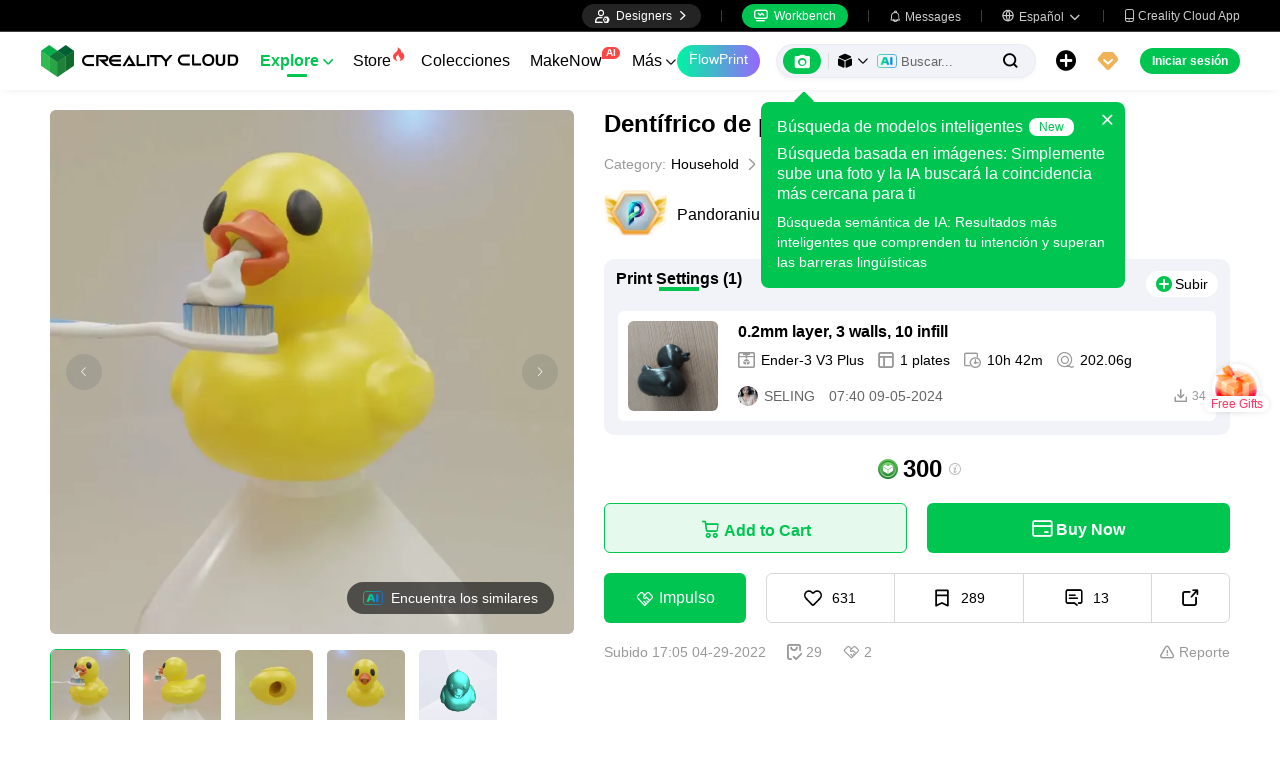

--- FILE ---
content_type: text/html; charset=utf-8
request_url: https://www.crealitycloud.com/es/model-detail/duck-toothpaste-topper
body_size: 13225
content:
<!doctype html>
<html data-n-head-ssr lang="es" data-n-head="%7B%22lang%22:%7B%22ssr%22:%22es%22%7D%7D">
  <head >
    <title>Archivos de impresora 3D | Archivo 3MF | Dentífrico de pato | Creality Cloud</title><meta data-n-head="ssr" charset="utf-8"><meta data-n-head="ssr" name="referrer" content="no-referrer"><meta data-n-head="ssr" name="expires" content="Wed,01 Jan 2025 00:00:00 GMT"><meta data-n-head="ssr" name="viewport" content="width=device-width,initial-scale=1.0,maximum-scale=1.0,user-scalable=no"><meta data-n-head="ssr" name="p:domain_verify" content="37eeba1d235393b86b05e09ae7bda18d"><meta data-n-head="ssr" name="google-site-verification" content="pqPpdcgB-t-LexROf8iG8opVtNQ5zMZR8V4bPciv_Bo"><meta data-n-head="ssr" name="yandex-verification" content="ef10e47a92aac544"><meta data-n-head="ssr" name="facebook-domain-verification" content="tjqcxyy2hywg4pi8boq6ystb1yvg4m"><meta data-n-head="ssr" name="robots" content="index,follow"><meta data-n-head="ssr" data-hid="keywords" name="keywords" content="Home Decorations &amp; Ornaments Fichier 3MF, Dentífrico de pato, creality cloud, Archivos de impresora 3D, Archivo 3MF"><meta data-n-head="ssr" data-hid="description" name="description" content="Para los amantes de los patos"><meta data-n-head="ssr" data-hid="twitter:card" name="twitter:card" content="summary"><meta data-n-head="ssr" data-hid="twitter:site" name="twitter:site" content="@crealitycloud"><meta data-n-head="ssr" data-hid="twitter:title" name="twitter:title" content="Archivos de impresora 3D | Archivo 3MF | Dentífrico de pato | Creality Cloud"><meta data-n-head="ssr" data-hid="twitter:image" name="twitter:image" content="https://pic2-cdn.creality.com/comp/model/f92f7c2f32f07e3a35a9fab4bb5aa74c.webp"><meta data-n-head="ssr" data-hid="twitter:description" name="twitter:description" content="Para los amantes de los patos"><meta data-n-head="ssr" data-hid="og:site_name" property="og:site_name" content="Archivos de impresora 3D | Archivo 3MF | Dentífrico de pato | Creality Cloud"><meta data-n-head="ssr" data-hid="og:type" property="og:type" content="website"><meta data-n-head="ssr" data-hid="og:url" property="og:url" content="https://www.crealitycloud.com"><meta data-n-head="ssr" data-hid="og:title" property="og:title" content="Archivos de impresora 3D | Archivo 3MF | Dentífrico de pato | Creality Cloud"><meta data-n-head="ssr" data-hid="og:description" property="og:description" content="Para los amantes de los patos"><meta data-n-head="ssr" data-hid="og:image" property="og:image" content="https://pic2-cdn.creality.com/comp/model/f92f7c2f32f07e3a35a9fab4bb5aa74c.webp"><meta data-n-head="ssr" data-hid="fb:pages" name="fb:pages" content="2567719713466612"><link data-n-head="ssr" rel="icon" type="image/x-icon" href="/favicon.ico"><link data-n-head="ssr" rel="dns-prefetch" href="https://pic2-cdn.creality.com/"><link data-n-head="ssr" rel="dns-prefetch" href="https://pic-cdn.creality.com/"><link data-n-head="ssr" rel="dns-prefetch" href="https://video2-cdn.creality.com/"><link data-n-head="ssr" rel="canonical" href="https://www.crealitycloud.com/es/model-detail/duck-toothpaste-topper"><link data-n-head="ssr" rel="alternate" href="https://www.crealitycloud.com/model-detail/duck-toothpaste-topper" hreflang="en"><link data-n-head="ssr" rel="alternate" href="https://www.crealitycloud.com/es/model-detail/duck-toothpaste-topper" hreflang="es"><link data-n-head="ssr" rel="alternate" href="https://www.crealitycloud.com/de/model-detail/duck-toothpaste-topper" hreflang="de"><link data-n-head="ssr" rel="alternate" href="https://www.crealitycloud.com/fr/model-detail/duck-toothpaste-topper" hreflang="fr"><link data-n-head="ssr" rel="alternate" href="https://www.crealitycloud.com/nl/model-detail/duck-toothpaste-topper" hreflang="nl"><link data-n-head="ssr" rel="alternate" href="https://www.crealitycloud.com/it/model-detail/duck-toothpaste-topper" hreflang="it"><link data-n-head="ssr" rel="alternate" href="https://www.crealitycloud.com/tr/model-detail/duck-toothpaste-topper" hreflang="tr"><link data-n-head="ssr" rel="alternate" href="https://www.crealitycloud.com/ro/model-detail/duck-toothpaste-topper" hreflang="ro"><link data-n-head="ssr" rel="alternate" href="https://www.crealitycloud.com/pt/model-detail/duck-toothpaste-topper" hreflang="pt"><link data-n-head="ssr" rel="alternate" href="https://www.crealitycloud.com/ar/model-detail/duck-toothpaste-topper" hreflang="ar"><link data-n-head="ssr" rel="alternate" href="https://www.crealitycloud.com/ru/model-detail/duck-toothpaste-topper" hreflang="ru"><link data-n-head="ssr" rel="alternate" href="https://www.crealitycloud.com/ja/model-detail/duck-toothpaste-topper" hreflang="ja"><link data-n-head="ssr" rel="alternate" href="https://www.crealitycloud.com/ko/model-detail/duck-toothpaste-topper" hreflang="ko"><link data-n-head="ssr" rel="alternate" href="https://www.crealitycloud.com/model-detail/duck-toothpaste-topper" hreflang="x-default"><link data-n-head="ssr" rel="alternate" media="only screen and (max-width: 640px)" href="https://m.crealitycloud.com/en/model-details/duck-toothpaste-topper"><script data-n-head="ssr" src="https://challenges.cloudflare.com/turnstile/v0/api.js" type="text/javascript" async></script><script data-n-head="ssr" data-hid="theme-init" type="text/javascript" charset="utf-8">
            (function() {
            const darkModeStorage = localStorage.getItem('darkMode')
      const mediaQuery = window.matchMedia('(prefers-color-scheme: dark)')

      let darkMode = false
      if (darkModeStorage) {
        darkMode = darkModeStorage === 'true'
      } else {
        darkMode = mediaQuery.matches
      }
        if (darkMode) {
        document.documentElement.classList.add('cc--darkmode')
        }

            })();
          </script><script data-n-head="ssr" type="application/ld+json">{"@context":"https://schema.org/","@type":"Product","review":{"@type":"Review","reviewRating":{"@type":"Rating","ratingValue":4.7,"bestRating":5},"author":{"@type":"Person","name":"Pandoranium","url":"https://www.crealitycloud.com/user-profile/1851403570"}},"aggregateRating":{"@type":"AggregateRating","ratingValue":4.5,"reviewCount":18}}</script><link rel="stylesheet" href="/_nuxt/9688158ac051dcc906ec.css"><link rel="stylesheet" href="/_nuxt/06caf3f40f92ebe109a6.css">
  </head>
  <body >
    <div data-server-rendered="true" id="__nuxt"><div id="__layout"><div id="app" style="--padding-top:90px;"><img src="https://pic2-cdn.creality.com/logo/logo.webp" width="0" height="0" alt="Creality Cloud - A diverse, convenient, interesting all-in-one 3D printing platform" class="seo-image"> <!----> <!----> <div class="com-header_container" style="--width:px;--padding:40px;transform:translateY(0);"><div class="top-head"><div class="top-left flex-start-item-center"><!----></div> <div class="top-right flex-end-item-center"><span><div role="tooltip" id="el-popover-947" aria-hidden="true" class="el-popover el-popper designers-popover" style="width:144pxpx;display:none;"><!----> <ul class="upload-list_comp es"><li><!----> <span class="text">Designer Space</span></li><li><!----> <span class="text">Influencer Club</span></li></ul></div><span class="el-popover__reference-wrapper"><div class="designers-box flex-start-item-center"><i class="iconfont"></i> 
          Designers
          <i class="iconfont arrow"></i></div></span></span> <div class="top-head-left-line"></div> <div class="workbench flex-item-center"><i class="iconfont"></i> 
        Workbench
      </div> <!----> <div class="top-head-left-line"></div> <div class="msg-icon"><i class="iconfont"></i> <span class="msg-icon_text">Messages</span> <!----></div> <span><div role="tooltip" id="el-popover-693" aria-hidden="true" class="el-popover el-popper download-popover " style="width:300px;display:none;"><!----><!----> </div><span class="el-popover__reference-wrapper"><div class="language"><i class="iconfont global"></i> <span class="text">Español </span> <i class="iconfont arrow"></i></div></span></span> <a href="/es/downloads/creality-cloud-app" class="download"><i class="iconfont">
          
        </i> <span class="text">Creality Cloud App</span></a></div></div> <div class="content flex-between-center"><div class="header-left flex-item-center"><a href="/es" class="nuxt-link-active logo logo-name_other"><div class="images_comp flex-justify-center" data-v-1fbabcbe><!----> <picture style="width: 100%" data-v-1fbabcbe><source srcset="/_nuxt/img/1946550.png?x-oss-process=image/resize,m_fill,h_34,w_200/format,webp/ignore-error,1" type="image/webp" data-v-1fbabcbe> <img src="/_nuxt/img/1946550.png?x-oss-process=image/resize,m_fill,h_34,w_200/format,webp/ignore-error,1" alt="Creality Cloud 3D Printing" class="image_mode model" style="width:200px;object-fit:cover;" data-v-1fbabcbe></picture> </div></a> <div id="compHeaderNavList" class="nav-box flex-item-center"><span class="nav-item active">
            Explore
            <i class="iconfont">
              
            </i></span><span class="nav-item have-corner-item">
            Store
            <i class="iconfont hot-icon"></i></span><a href="/es/collection" class="nav-item"><span>
              Colecciones
              <!----></span> <!----></a><span class="nav-item have-corner-item">
            MakeNow
            <i class="ai-corner ai-icon" data-v-4344c3cf>AI</i></span><a href="/es/contest" class="nav-item"><span>
              Contests
              <!----></span> <!----></a><a href="/es/leaderboard?type=model" class="nav-item"><span>
              Leaderboard
              <i class="iconfont">
              </i></span> <!----></a><a href="/es/community/post" class="nav-item"><span>
              Comunidad
              <!----></span> <!----></a><a href="/es/product" class="nav-item"><span>
              Products
              <i class="iconfont">
              </i></span> <!----></a><a href="/es/downloads" class="nav-item"><span>
              Downloads
              <i class="iconfont">
              </i></span> <!----></a><a href="/es/blog/all?source=1" class="nav-item"><span>
              Blogs
              <!----></span> <!----></a></div></div> <div id="compHeaderRight" class="header-right flex-end-item-center"><div class="base-border-btn switch-creality-cloud">
        FlowPrint
      </div> <div class="nav-search searchKeywordByClass el-input el-input-group el-input-group--prepend el-input--suffix type-active-search"><div class="el-input-group__prepend"><div class="ai-box-container"><div class="ai-icon-box flex-center"><div class="ai-icon flex-center"><i class="iconfont"></i></div> <div class="ai-icon-btn"></div></div> <!----></div> <!----> <!----> <div class="search-content" style="display:none;"><div class="comp-search-content hideSearch"><!----> <!----></div></div> <div class="pic-search-content" style="display:none;"><div id="pic-search-container"><div class="pic-search-header flex-between-center"><span>A través del modelo de búsqueda de imágenes</span> <i class="el-icon-close"></i></div> <div class="pic-upload-box"><div class="upload-search-pic"><div tabindex="0" class="el-upload el-upload--text"><div class="el-upload-dragger"><div class="pic-search-input"><!----> <div class="pic-search-top flex-column-center"><i class="iconfont"></i> <div class="text">
            Arrastra la imagen aquí
            </div> <div class="upload-btn">Haz clic para cargar</div></div> <div class="pic-search-bottom"><div class="el-divider el-divider--horizontal"><div class="el-divider__text is-center">or</div></div> <div class="flex-between-center"><div class="el-input"><!----><input type="text" autocomplete="off" placeholder="Pega el enlace de la imagen" class="el-input__inner"><!----><!----><!----><!----></div> <div class="btn">
              Buscar
            </div></div></div></div></div><input type="file" name="file" accept="image/*" class="el-upload__input"></div></div></div></div></div> <div class="big-pic-content" style="display:none;"><div class="show-pic"></div></div></div><input type="text" autocomplete="off" placeholder="Buscar..." class="el-input__inner"><!----><span class="el-input__suffix"><span class="el-input__suffix-inner"><!----> <i class="iconfont el-input__icon"></i><!----><!----><!----><!----></span><!----></span><!----><!----></div> <span><div role="tooltip" id="el-popover-3500" aria-hidden="true" class="el-popover el-popper upload-popover" style="width:290px;display:none;"><!----> <ul class="upload-list_comp es"><li class="create-model"><i class="iconfont"></i> <span class="text">Subir Modelos</span></li><li class="create-post"><i class="iconfont"></i> <span class="text">Add a Make</span></li><li><i class="iconfont">&#xe6b9;</i> <span class="text">Cargar capas</span></li></ul></div><span class="el-popover__reference-wrapper"><div class="upload flex-start-item-center"><i class="iconfont"></i></div></span></span> <!----> <div style="display:;"><span><div role="tooltip" id="el-popover-5585" aria-hidden="true" class="el-popover el-popper vip-popover" style="width:300px;display:none;"><!----> <div class="member-center_comp"><div class="member-header"><p class="name"></p> <p class="desc"></p> <span class="icon"></span></div> <div class="member-list"> <div class="btn text-center">
      Upgrade to Premium
    </div></div></div></div><span class="el-popover__reference-wrapper"><div currency="$" vip-min-day-of-price="0" class="nav-vip-box-container"><i class="vip iconfont"></i></div></span></span></div> <div class="workbench flex-item-center overflow-workbench es" style="display:none;"><i class="iconfont"></i> 
        Workbench
      </div> <!----> <span class="btn login-btn text-center">
          Iniciar sesión
        </span> <div class="confirm-dialog_comp"><div class="el-dialog__wrapper" style="display:none;"><div role="dialog" aria-modal="true" aria-label="dialog" class="el-dialog message-confirm-dialog logout-dialog" style="margin-top:15vh;"><div class="el-dialog__header"><div class="message-confirm-dialog-title">
          
        </div><button type="button" aria-label="Close" class="el-dialog__headerbtn"><i class="el-dialog__close el-icon el-icon-close"></i></button></div><!----><div class="el-dialog__footer"><div class="confirm-body-btns"><button type="button" class="el-button cancel-btn el-button--default is-round"><!----><!----><span>
            
          </span></button> <button type="button" class="el-button el-button--primary is-round"><!----><!----><span>
            
          </span></button></div></div></div></div></div></div></div> <div class="drawer-container" style="height:0px;"><!----> <div class="header-modal-drawer flex-base" style="display:none;" data-v-4e7566b4><div class="quick-links-content" data-v-4e7566b4><p class="lable-title" data-v-4e7566b4>Quick links</p> <div class="quick-links-item es" data-v-4e7566b4>
      Para ti
    </div><div class="quick-links-item es" data-v-4e7566b4>
      Premium Free
    </div><div class="quick-links-item es" data-v-4e7566b4>
      Discounts
    </div><div class="quick-links-item es" data-v-4e7566b4>
      Coupons
    </div><div class="quick-links-item es" data-v-4e7566b4>
      Exclusive
    </div><div class="quick-links-item es" data-v-4e7566b4>
      Multicolor
    </div> <div class="line" data-v-4e7566b4></div> <div class="other-link-item es" data-v-4e7566b4>
      Leaderboard
    </div><div class="other-link-item es" data-v-4e7566b4>
      Designers
    </div><div class="other-link-item es" data-v-4e7566b4>
      Makers Tools
    </div></div> <div class="categories-content" data-v-4e7566b4><p class="lable-title cate-t" data-v-4e7566b4>All Categories</p> <div class="categories-list" data-v-4e7566b4><span class="lable" data-v-4e7566b4> All Categories</span></div> </div> <div class="trending-search-content" data-v-4e7566b4><p class="lable-title" data-v-4e7566b4>Popular searches</p> <!----></div></div> <!----> <!----></div> <div class="active-hover-content" style="left:nullpx;display:none;"><!----> <!----></div> <div class="flex-item-center"><div class="head-h5-navigation"><div class="line one"></div> <div class="line two"></div> <div class="line three"></div></div> <a href="/es" class="head-h5-logo flex-between-center"><img src="/_nuxt/img/b96c62d.png" alt="Creality Cloud" class="logo-img"> <span class="logo-name">Creality Cloud</span></a></div> <div class="head-h5-right-box flex-item-center"><!----> <!----> <!----> <div class="head-h5-login-btn">
      Iniciar sesión
    </div></div> <div class="head-h5-search-panel"><div class="head-h5-search-input el-input el-input-group el-input-group--append el-input--suffix"><!----><input type="text" autocomplete="off" placeholder="Buscar..." class="el-input__inner"><!----><span class="el-input__suffix"><span class="el-input__suffix-inner"><!----> <div class="pic-search flex-center"><i class="iconfont"></i></div> <i class="iconfont el-input__icon"></i><!----><!----><!----><!----></span><!----></span><div class="el-input-group__append"><div class="pic-search-content" style="display:none;"><div id="pic-search-container"><div class="pic-search-header flex-between-center"><span>A través del modelo de búsqueda de imágenes</span> <i class="el-icon-close"></i></div> <div class="pic-upload-box"><div class="upload-search-pic"><div tabindex="0" class="el-upload el-upload--text"><div class="el-upload-dragger"><div class="pic-search-input"><!----> <div class="pic-search-top flex-column-center"><i class="iconfont"></i> <div class="text">
            Arrastra la imagen aquí
            </div> <div class="upload-btn">Haz clic para cargar</div></div> <div class="pic-search-bottom"><div class="el-divider el-divider--horizontal"><div class="el-divider__text is-center">or</div></div> <div class="flex-between-center"><div class="el-input"><!----><input type="text" autocomplete="off" placeholder="Pega el enlace de la imagen" class="el-input__inner"><!----><!----><!----><!----></div> <div class="btn">
              Buscar
            </div></div></div></div></div><input type="file" name="file" accept="image/*" class="el-upload__input"></div></div></div></div></div></div><!----></div></div> <!----> <div class="h5-menu-list-comp" style="display:none;"><a href="/es/model-category/3d-print-all" class="nav-item h5-menu-active">
        Explore
      </a><div class="nav-item">
        Store
      </div><a href="/es/collection" class="nav-item">
        Colecciones
      </a><div class="nav-item">
        FlowPrint
      </div><a href="/es/contest" class="nav-item">
        Contests
      </a><a href="/es/leaderboard?type=model" class="nav-item">
        Leaderboard
      </a><a href="/es/community/post" class="nav-item">
        Comunidad
      </a><a href="/es/product" class="nav-item">
        Products
      </a><a href="/es/downloads" class="nav-item">
        Downloads
      </a><a href="/es/blog/all?source=1" class="nav-item">
        Blogs
      </a><div class="nav-item">
        Help Center
      </div><a href="/es/designer/partnership" class="nav-item">
        Designer Partnership Program
      </a><a href="/es/join-influencer-club" class="nav-item">
        Influencer Club
      </a></div> <!----></div> <div class="app-content"><!----> <div class="model-detail-layout"><!----> <!----> <div class="model-detail"><div class="cover-wrapper"><div class="carousel-wrapper model-bg_cover"><div class="model-mark"><!----> <!----> <!----></div> <div class="pic-search-more flex-center"><div class="ai-icon"></div>
          Encuentra los similares
        </div> <!----> <!----> <div class="carousel-card el-carousel el-carousel--horizontal" data-v-4b4dd376><div class="el-carousel__container"><button type="button" class="el-carousel__arrow el-carousel__arrow--left"><i class="el-icon-arrow-left"></i></button><button type="button" class="el-carousel__arrow el-carousel__arrow--right"><i class="el-icon-arrow-right"></i></button><div class="el-carousel__item" style="transform:translateX(0px) scale(1);ms-transform:translateX(0px) scale(1);webkit-transform:translateX(0px) scale(1);display:none;" data-v-4b4dd376><!----><img src="https://pic2-cdn.creality.com/comp/model/f92f7c2f32f07e3a35a9fab4bb5aa74c.webp?x-oss-process=image/resize,w_700/ignore-error,1" class="cover-img-filter-blur"> <div blurred="" class="images_comp flex-justify-center" data-v-1c1e847f><picture style="width: 100%" data-v-1c1e847f><source data-src="https://pic2-cdn.creality.com/comp/model/f92f7c2f32f07e3a35a9fab4bb5aa74c.webp?x-oss-process=image/resize,w_700/ignore-error,1" srcset="https://pic2-cdn.creality.com/comp/model/f92f7c2f32f07e3a35a9fab4bb5aa74c.webp?x-oss-process=image/resize,w_10/ignore-error,1" type="image/webp" data-v-1c1e847f> <img src="https://pic2-cdn.creality.com/comp/model/f92f7c2f32f07e3a35a9fab4bb5aa74c.webp" alt="" class="image_mode model-default" style="height:100%;object-fit:contain;" data-v-1c1e847f></picture></div></div><div class="el-carousel__item" style="transform:translateX(0px) scale(1);ms-transform:translateX(0px) scale(1);webkit-transform:translateX(0px) scale(1);display:none;" data-v-4b4dd376><!----><img src="https://pic2-cdn.creality.com/comp/model/59db2f4fca47f71cd909ed88010d9f58.webp?x-oss-process=image/resize,w_700/ignore-error,1" class="cover-img-filter-blur"> <div blurred="" class="images_comp flex-justify-center" data-v-1c1e847f><picture style="width: 100%" data-v-1c1e847f><source data-src="https://pic2-cdn.creality.com/comp/model/59db2f4fca47f71cd909ed88010d9f58.webp?x-oss-process=image/resize,w_700/ignore-error,1" srcset="https://pic2-cdn.creality.com/comp/model/59db2f4fca47f71cd909ed88010d9f58.webp?x-oss-process=image/resize,w_10/ignore-error,1" type="image/webp" data-v-1c1e847f> <img src="https://pic2-cdn.creality.com/comp/model/59db2f4fca47f71cd909ed88010d9f58.webp" alt="" class="image_mode model-default" style="height:100%;object-fit:contain;" data-v-1c1e847f></picture></div></div><div class="el-carousel__item" style="transform:translateX(0px) scale(1);ms-transform:translateX(0px) scale(1);webkit-transform:translateX(0px) scale(1);display:none;" data-v-4b4dd376><!----><img src="https://pic2-cdn.creality.com/comp/model/b570d4c57c092a39b2aa803541d63751.webp?x-oss-process=image/resize,w_700/ignore-error,1" class="cover-img-filter-blur"> <div blurred="" class="images_comp flex-justify-center" data-v-1c1e847f><picture style="width: 100%" data-v-1c1e847f><source data-src="https://pic2-cdn.creality.com/comp/model/b570d4c57c092a39b2aa803541d63751.webp?x-oss-process=image/resize,w_700/ignore-error,1" srcset="https://pic2-cdn.creality.com/comp/model/b570d4c57c092a39b2aa803541d63751.webp?x-oss-process=image/resize,w_10/ignore-error,1" type="image/webp" data-v-1c1e847f> <img src="https://pic2-cdn.creality.com/comp/model/b570d4c57c092a39b2aa803541d63751.webp" alt="" class="image_mode model-default" style="height:100%;object-fit:contain;" data-v-1c1e847f></picture></div></div><div class="el-carousel__item" style="transform:translateX(0px) scale(1);ms-transform:translateX(0px) scale(1);webkit-transform:translateX(0px) scale(1);display:none;" data-v-4b4dd376><!----><img src="https://pic2-cdn.creality.com/comp/model/ac8ee0ea573c9ba4e1ca7b3f37682794.webp?x-oss-process=image/resize,w_700/ignore-error,1" class="cover-img-filter-blur"> <div blurred="" class="images_comp flex-justify-center" data-v-1c1e847f><picture style="width: 100%" data-v-1c1e847f><source data-src="https://pic2-cdn.creality.com/comp/model/ac8ee0ea573c9ba4e1ca7b3f37682794.webp?x-oss-process=image/resize,w_700/ignore-error,1" srcset="https://pic2-cdn.creality.com/comp/model/ac8ee0ea573c9ba4e1ca7b3f37682794.webp?x-oss-process=image/resize,w_10/ignore-error,1" type="image/webp" data-v-1c1e847f> <img src="https://pic2-cdn.creality.com/comp/model/ac8ee0ea573c9ba4e1ca7b3f37682794.webp" alt="" class="image_mode model-default" style="height:100%;object-fit:contain;" data-v-1c1e847f></picture></div></div><div class="el-carousel__item" style="transform:translateX(0px) scale(1);ms-transform:translateX(0px) scale(1);webkit-transform:translateX(0px) scale(1);display:none;" data-v-4b4dd376><!----><img src="https://pic2-cdn.creality.com/model/744490e9cbde3901c7ae764c89de13e41.png?x-oss-process=image/resize,w_700/format,webp/ignore-error,1" class="cover-img-filter-blur"> <div blurred="" class="images_comp flex-justify-center" data-v-1c1e847f><picture style="width: 100%" data-v-1c1e847f><source data-src="https://pic2-cdn.creality.com/model/744490e9cbde3901c7ae764c89de13e41.png?x-oss-process=image/resize,w_700/format,webp/ignore-error,1" srcset="https://pic2-cdn.creality.com/model/744490e9cbde3901c7ae764c89de13e41.png?x-oss-process=image/resize,w_10/format,webp/ignore-error,1" type="image/webp" data-v-1c1e847f> <img src="https://pic2-cdn.creality.com/model/744490e9cbde3901c7ae764c89de13e41.png" alt="" class="image_mode model-default" style="height:100%;object-fit:contain;" data-v-1c1e847f></picture></div></div></div><!----></div></div> <div class="spec-list flex-item-center"><div class="swiper-button flex-center swiper-button_prev disabled"><i class="iconfont"></i></div> <div class="swiper-container swiper-no-swiping"><div class="swiper-wrapper"><div class="swiper-slide active"><div class="thumb-icon model-bg_cover"><div class="images_comp flex-justify-center" data-v-1c1e847f><picture style="width: 100%" data-v-1c1e847f><source data-src="https://pic2-cdn.creality.com/comp/model/f92f7c2f32f07e3a35a9fab4bb5aa74c.webp?x-oss-process=image/resize,h_140,w_140,m_fill/ignore-error,1" srcset="https://pic2-cdn.creality.com/comp/model/f92f7c2f32f07e3a35a9fab4bb5aa74c.webp?x-oss-process=image/resize,w_10/ignore-error,1" type="image/webp" data-v-1c1e847f> <img src="https://pic2-cdn.creality.com/comp/model/f92f7c2f32f07e3a35a9fab4bb5aa74c.webp" alt="Dentífrico de pato-0" class="image_mode model-default" style="height:100%;object-fit:cover;" data-v-1c1e847f></picture></div></div></div><div class="swiper-slide"><div class="thumb-icon model-bg_cover"><div class="images_comp flex-justify-center" data-v-1c1e847f><picture style="width: 100%" data-v-1c1e847f><source data-src="https://pic2-cdn.creality.com/comp/model/59db2f4fca47f71cd909ed88010d9f58.webp?x-oss-process=image/resize,h_140,w_140,m_fill/ignore-error,1" srcset="https://pic2-cdn.creality.com/comp/model/59db2f4fca47f71cd909ed88010d9f58.webp?x-oss-process=image/resize,w_10/ignore-error,1" type="image/webp" data-v-1c1e847f> <img src="https://pic2-cdn.creality.com/comp/model/59db2f4fca47f71cd909ed88010d9f58.webp" alt="Dentífrico de pato-1" class="image_mode model-default" style="height:100%;object-fit:cover;" data-v-1c1e847f></picture></div></div></div><div class="swiper-slide"><div class="thumb-icon model-bg_cover"><div class="images_comp flex-justify-center" data-v-1c1e847f><picture style="width: 100%" data-v-1c1e847f><source data-src="https://pic2-cdn.creality.com/comp/model/b570d4c57c092a39b2aa803541d63751.webp?x-oss-process=image/resize,h_140,w_140,m_fill/ignore-error,1" srcset="https://pic2-cdn.creality.com/comp/model/b570d4c57c092a39b2aa803541d63751.webp?x-oss-process=image/resize,w_10/ignore-error,1" type="image/webp" data-v-1c1e847f> <img src="https://pic2-cdn.creality.com/comp/model/b570d4c57c092a39b2aa803541d63751.webp" alt="Dentífrico de pato-2" class="image_mode model-default" style="height:100%;object-fit:cover;" data-v-1c1e847f></picture></div></div></div><div class="swiper-slide"><div class="thumb-icon model-bg_cover"><div class="images_comp flex-justify-center" data-v-1c1e847f><picture style="width: 100%" data-v-1c1e847f><source data-src="https://pic2-cdn.creality.com/comp/model/ac8ee0ea573c9ba4e1ca7b3f37682794.webp?x-oss-process=image/resize,h_140,w_140,m_fill/ignore-error,1" srcset="https://pic2-cdn.creality.com/comp/model/ac8ee0ea573c9ba4e1ca7b3f37682794.webp?x-oss-process=image/resize,w_10/ignore-error,1" type="image/webp" data-v-1c1e847f> <img src="https://pic2-cdn.creality.com/comp/model/ac8ee0ea573c9ba4e1ca7b3f37682794.webp" alt="Dentífrico de pato-3" class="image_mode model-default" style="height:100%;object-fit:cover;" data-v-1c1e847f></picture></div></div></div><div class="swiper-slide"><div class="thumb-icon model-bg_cover"><div class="images_comp flex-justify-center" data-v-1c1e847f><picture style="width: 100%" data-v-1c1e847f><source data-src="https://pic2-cdn.creality.com/model/744490e9cbde3901c7ae764c89de13e41.png?x-oss-process=image/resize,h_140,w_140,m_fill/format,webp/ignore-error,1" srcset="https://pic2-cdn.creality.com/model/744490e9cbde3901c7ae764c89de13e41.png?x-oss-process=image/resize,w_10/format,webp/ignore-error,1" type="image/webp" data-v-1c1e847f> <img src="https://pic2-cdn.creality.com/model/744490e9cbde3901c7ae764c89de13e41.png" alt="Dentífrico de pato-4" class="image_mode model-default" style="height:100%;object-fit:cover;" data-v-1c1e847f></picture></div></div></div></div></div> <div class="swiper-button flex-center swiper-button_next disabled"><i class="iconfont"></i></div></div></div> <div class="model-info"><h1 class="group-name">
        Dentífrico de pato
      </h1> <div class="flex-content-time flex-between-center"><div class="category-name flex-center"><span class="title-texts">
            Category: 
          </span> <div class="flex-center cate-list-content"><div class="category-text"><span class="category-text-cursor">Home Decorations &amp; Ornaments</span> <i class="iconfont">
                
              </i></div><div class="category-text"><span class="category-text-cursor">Home Decorations &amp; Ornaments</span> <!----></div></div></div></div> <div class="user-info flex-item-center"><a href="/es/user-profile/1851403570?visitorPage=1" target="_blank" rel="opener"><div class="avatar_comp avatar_w" style="--size:40px;"><span class="vip" style="background-image:url(/_nuxt/img/5918c22.png);"></span> <div class="avatar"><div class="images_comp flex-justify-center" data-v-1c1e847f><picture style="width: 100%" data-v-1c1e847f><source data-src="https://pic2-cdn.creality.com/avatar/113158bb-8ea4-4e4d-97c5-cce0a381ca7e?x-oss-process=image/resize,h_40,w_40,m_fill/format,webp/ignore-error,1" srcset="https://pic2-cdn.creality.com/avatar/113158bb-8ea4-4e4d-97c5-cce0a381ca7e?x-oss-process=image/resize,w_10/format,webp/ignore-error,1" type="image/webp" data-v-1c1e847f> <img src="https://pic2-cdn.creality.com/avatar/113158bb-8ea4-4e4d-97c5-cce0a381ca7e" alt="avatar of Pandoranium" class="image_mode avatar-default" style="height:100%;object-fit:cover;" data-v-1c1e847f></picture></div></div></div></a> <div class="model-user-info flex-item-center"><a href="/es/user-profile/1851403570?visitorPage=1" target="_blank" rel="opener" class="nick-name">
            Pandoranium
          </a> <a href="/es/user-profile/1851403570?visitorPage=1" target="_blank" trigger="click" class="el-tooltip"><span class="modeler-icon_img" style="background-image:url(https://pic2-cdn.creality.com/crealityWebStaticImg/modeler/er.png);--size:22px;--right:0px;"></span></a> <!----></div> <!----></div> <div class="slice-file-box"><div class="slice-file-title flex-between-center"><div class="slice-type-box"><span class="slice-num active-slice-num">
              Print Settings (1)
            </span></div> <div class="flex-item-center"><!----> <div class="operate-btn flex-center"><span class="comp-tips-content"><div role="tooltip" id="el-popover-9727" aria-hidden="true" class="el-popover el-popper comp-tooltip-black comp-tooltip-no-title" style="width:autopx;display:none;"><!----><div class="kuwei-beans-container" style="--width:12px;--height:12px;"><i class="beans-icon kuweiBeans"></i> </div> <span class="content"></span> </div><span class="el-popover__reference-wrapper"><div class="add-make flex-center"><i class="iconfont"></i> <span>Subir</span></div></span></span></div></div></div> <!----> <div class="file-box" style="display:;"><div class="item-3mf-box"><div data-id="66d9605d6afb3f8da1453b78" class="comp-3mf-file-box is-model-detail-bottom is-white-bg"><div class="comp-3mf-file-cover"><div class="images_comp flex-justify-center" data-v-1c1e847f><picture style="width: 100%" data-v-1c1e847f><source data-src="https://pic2-cdn.creality.com/crealityCloud/common/46a48fcbe168b555a9b2ea44cf960c9d.webp?x-oss-process=image/ignore-error,1" srcset="https://pic2-cdn.creality.com/crealityCloud/common/46a48fcbe168b555a9b2ea44cf960c9d.webp?x-oss-process=image/resize,w_10/ignore-error,1" type="image/webp" data-v-1c1e847f> <img src="https://pic2-cdn.creality.com/crealityCloud/common/46a48fcbe168b555a9b2ea44cf960c9d.webp" alt="" class="image_mode model-default" style="height:100%;object-fit:cover;" data-v-1c1e847f></picture></div></div> <div class="comp-3mf-file-info"><div class="flex-between-center"><div class="comp-3mf-file-name text-ellipsis">
        0.2mm layer, 3 walls, 10 infill
      </div> <div class="comp-3mf-top-operate flex-item-center"><!----> <!----></div></div> <!----> <div class="info-3mf-params-intro"><div><i class="iconfont"></i> <span>Ender-3 V3 Plus</span></div> <div><i class="iconfont"></i> <span>1 plates</span></div> <div><i class="iconfont"></i> <span>10h 42m </span></div> <div><i class="iconfont"></i> <span>202.06g</span></div></div> <div class="flex-between-center comp-3mf-info-footer"><div class="flex-item-center left-info"><div class="file-3mf-user-info"><div class="avatar_comp" style="--size:20px;"><!----> <div class="avatar"><div class="images_comp flex-justify-center" data-v-1c1e847f><picture style="width: 100%" data-v-1c1e847f><source data-src="https://pic2-cdn.creality.com/model/d4370b0e8f8cdef1cb0fe52f1992d477.png?x-oss-process=image/resize,h_20,w_20,m_fill/format,webp/ignore-error,1" srcset="https://pic2-cdn.creality.com/model/d4370b0e8f8cdef1cb0fe52f1992d477.png?x-oss-process=image/resize,w_10/format,webp/ignore-error,1" type="image/webp" data-v-1c1e847f> <img src="https://pic2-cdn.creality.com/model/d4370b0e8f8cdef1cb0fe52f1992d477.png" alt="avatar of SELING" class="image_mode avatar-default" style="height:100%;object-fit:cover;" data-v-1c1e847f></picture></div></div></div> <span>SELING</span></div> <div class="create-time">
          15:40 09-05-2024
        </div> <!----></div> <div class="flex-item-center right-info-show"><!----> <div class="download-show"><i class="iconfont"></i> <span class="num"> 34 </span></div></div></div></div> <div class="comp-3mf-file-right flex-center"><div class="operate-wrap flex-column-between"><div class="operate-item flex-item-center"><i class="iconfont"></i>
        Ready to Print
      </div> <div class="operate-item flex-item-center"><i class="iconfont"></i>
        Open with Creality Print
      </div> <div class="operate-item flex-item-center"><i class="iconfont"></i>
        Download Print Settings
      </div></div> <!----></div> <div class="confirm-dialog_comp"><div class="el-dialog__wrapper" style="display:none;"><div role="dialog" aria-modal="true" aria-label="dialog" class="el-dialog message-confirm-dialog separate-disk-dialog-comp" style="margin-top:15vh;"><div class="el-dialog__header"><div class="message-confirm-dialog-title">
          
        </div><button type="button" aria-label="Close" class="el-dialog__headerbtn"><i class="el-dialog__close el-icon el-icon-close"></i></button></div><!----><div class="el-dialog__footer"><div class="confirm-body-btns"><div class="separate-disk-footer flex-around-center"><!----></div></div></div></div></div></div> <div class="confirm-dialog_comp"><div class="el-dialog__wrapper" style="display:none;"><div role="dialog" aria-modal="true" aria-label="dialog" class="el-dialog message-confirm-dialog open-winfrom-dialog-comp" style="margin-top:15vh;"><div class="el-dialog__header"><div class="message-confirm-dialog-title">
          
        </div><button type="button" aria-label="Close" class="el-dialog__headerbtn"><i class="el-dialog__close el-icon el-icon-close"></i></button></div><!----><div class="el-dialog__footer"><div class="confirm-body-btns"><button type="button" class="el-button cancel-btn el-button--default is-round"><!----><!----><span>
            
          </span></button> <button type="button" class="el-button el-button--primary is-round"><!----><!----><span>
            
          </span></button></div></div></div></div></div> <div class="confirm-dialog_comp"><div class="el-dialog__wrapper" style="display:none;"><div role="dialog" aria-modal="true" aria-label="dialog" class="el-dialog message-confirm-dialog print-disk-dialog-comp" style="margin-top:15vh;"><div class="el-dialog__header"><div class="message-confirm-dialog-title">
          
        </div><button type="button" aria-label="Close" class="el-dialog__headerbtn"><i class="el-dialog__close el-icon el-icon-close"></i></button></div><!----><div class="el-dialog__footer"><div class="confirm-body-btns"><div class="print-disk-footer flex-around-center"><div class="print-content flex-item-center"><i class="iconfont"></i>
      Imprimir
    </div></div></div></div></div></div></div></div></div></div> <!----> <!----></div> <div class="model-group-price-wrap flex-center"><div class="price-hover_bottom"><span class="del-line">
            ≈ US$0.00
          </span>
          （<div class="kuwei-beans-container" style="--width:12px;--height:12px;"><i class="beans-icon crealityBeans"></i> </div> <span>100 ≈ US$NaN）</span></div> <div class="price flex-center"><div class="kuwei-beans-container" style="--width:20px;--height:20px;"><i class="beans-icon crealityBeans"></i> </div>
          300
        </div> <div class="tips-icon flex-center"><i class="iconfont">  </i> <!----> <!----></div> <!----> <!----></div> <!----> <!----> <div class="free-content"><div class="btn add-cart"><i class="iconfont"></i>
            Add to Cart
          </div> <div class="btn buy-now"><i class="iconfont"></i>
            Buy Now
          </div> <!----></div> <div class="top-menu"><div class="menu-center"><div class="author-info"><p class="model-name">Dentífrico de pato</p> <div class="user-info flex-item-center"><a href="/es/user-profile/1851403570?visitorPage=1" target="_blank" rel="opener"><div class="avatar_comp avatar_w" style="--size:36px;"><span class="vip" style="background-image:url(/_nuxt/img/5918c22.png);"></span> <div class="avatar"><div class="images_comp flex-justify-center" data-v-1c1e847f><picture style="width: 100%" data-v-1c1e847f><source data-src="https://pic2-cdn.creality.com/avatar/113158bb-8ea4-4e4d-97c5-cce0a381ca7e?x-oss-process=image/resize,h_36,w_36,m_fill/format,webp/ignore-error,1" srcset="https://pic2-cdn.creality.com/avatar/113158bb-8ea4-4e4d-97c5-cce0a381ca7e?x-oss-process=image/resize,w_10/format,webp/ignore-error,1" type="image/webp" data-v-1c1e847f> <img src="https://pic2-cdn.creality.com/avatar/113158bb-8ea4-4e4d-97c5-cce0a381ca7e" alt="avatar of Pandoranium" class="image_mode avatar-default" style="height:100%;object-fit:cover;" data-v-1c1e847f></picture></div></div></div></a> <div class="model-user-info flex-item-center"><a href="/es/user-profile/1851403570?visitorPage=1" target="_blank" rel="opener" class="nick-name">
                  Pandoranium
                </a> <a href="/es/user-profile/1851403570?visitorPage=1" target="_blank" trigger="click" class="el-tooltip"><span class="modeler-icon_img" style="background-image:url(https://pic2-cdn.creality.com/crealityWebStaticImg/modeler/er.png);--size:22px;--right:0px;"></span></a> <!----></div> <!----></div></div> <div class="btn-group-content"><div class="reward-btn"><i class="iconfont"></i> <span>
                Impulso
              </span> <div class="boost-tips"><div class="boost-image"><div class="images_comp flex-justify-center" data-v-1c1e847f><picture style="width: 100%" data-v-1c1e847f><source data-src="/_nuxt/img/2599e93.png?x-oss-process=image/resize,h_234,w_122,m_fill/format,webp/ignore-error,1" srcset="/_nuxt/img/2599e93.png?x-oss-process=image/resize,w_10/format,webp/ignore-error,1" type="image/webp" data-v-1c1e847f> <img src="/_nuxt/img/2599e93.png" alt="Impulso exitoso" class="image_mode model-default" style="height:100%;object-fit:cover;" data-v-1c1e847f></picture></div></div>
                Impulso para tener la oportunidad de ganar un premio
              </div></div> <div class="model-operation-btn flex-between-center"><div class="btn flex-center btn-like"><svg aria-hidden="true" class="svg-icon" style="color:#000;width:18px;height:18px;cursor:pointer;"><use xlink:href="#icon-xihuan1"></use></svg> <span class="btn-count">631</span></div> <div class="btn flex-center btn-collect"><svg aria-hidden="true" class="svg-icon" style="color:#000;width:18px;height:18px;cursor:pointer;"><use xlink:href="#icon-shoucang2"></use></svg> <span class="btn-count">289</span></div> <div class="btn flex-center"><i class="iconfont"></i> <span class="btn-count">13</span></div> <div class="btn flex-center btn-share no-border"><span><div role="tooltip" id="el-popover-4266" aria-hidden="true" class="el-popover el-popper social-comp_popover" style="width:undefinedpx;display:none;"><!----><div class="social-icons"><div class="social-icon_comp block"><svg aria-hidden="true" class="svg-icon" style="color:#000;width:26px;height:26px;cursor:default;"><use xlink:href="#icon-Facebook"></use></svg> <span class="icon-text">Facebook</span></div> <div class="social-icon_comp block"><i class="iconfont flex-end pinterest" style="background:rgba(230, 0, 35, 1);color:#fff;--bg-size:26px;--font-size:18px;"></i> <span class="icon-text">Pinterest</span></div> <div class="social-icon_comp block"><i class="iconfont flex-center twitter" style="background:rgba(15, 20, 25, 1);color:#fff;--bg-size:26px;--font-size:13px;"></i> <span class="icon-text">X</span></div> <div class="social-icon_comp block"><i class="iconfont flex-center reddit" style="background:rgba(255, 69, 0, 1);color:#fff;--bg-size:26px;--font-size:15px;"></i> <span class="icon-text">Reddit</span></div> <div class="social-icon_comp block"><i class="iconfont flex-center copy" style="background:rgba(84, 101, 153, 1);color:#fff;--bg-size:26px;--font-size:13px;"></i> <span class="icon-text">Copiar enlace</span></div></div> <!---->  <!----></div><span class="el-popover__reference-wrapper"><i class="iconfont social-comp" style="font-size:17px;">
      
    </i></span></span></div> <div class="collection-suc-toast" style="display:none;"><div class="collection-suc-box"><i class="iconfont"></i> <span>Successfully added to favorites</span></div> <div class="add-folder">
                  Add to Favorites
                </div></div></div></div></div></div> <div class="model-time-report flex-wrap-between-center"><div class="flex-item-center"><div class="create-time"><span>Subido</span>
            01:05 04-30-2022
          </div> <!----> <span class="comp-tips-content"><div role="tooltip" id="el-popover-8009" aria-hidden="true" class="el-popover el-popper comp-tooltip bottom" style="width:autopx;display:none;"><!----><!----> <span class="content"></span> </div><span class="el-popover__reference-wrapper"><div class="model-time-btn flex-center model-time-btn-buy"><i class="iconfont"></i> <span class="btn-count">
                29
              </span></div></span></span> <span class="comp-tips-content"><div role="tooltip" id="el-popover-339" aria-hidden="true" class="el-popover el-popper comp-tooltip bottom" style="width:autopx;display:none;"><!----><!----> <span class="content"></span> </div><span class="el-popover__reference-wrapper"><div class="model-time-btn flex-center model-time-btn-down"><i class="iconfont boost"></i> <span class="btn-count">
                2
              </span></div></span></span></div> <div class="more-report-content flex-item-center"><i class="iconfont"></i>
          Reporte
        </div></div> <!----></div></div> <div class="model-detail-container"><div class="el-tabs el-tabs--top"><div class="el-tabs__header is-top"><div class="el-tabs__nav-wrap is-top"><div class="el-tabs__nav-scroll"><div role="tablist" class="el-tabs__nav is-top" style="transform:translateX(-0px);"><div class="el-tabs__active-bar is-top" style="width:0px;transform:translateX(0px);ms-transform:translateX(0px);webkit-transform:translateX(0px);"></div></div></div></div></div><div class="el-tabs__content"><div role="tabpanel" aria-hidden="true" id="pane-description" aria-labelledby="tab-description" class="el-tab-pane" style="display:none;"></div><div role="tabpanel" aria-hidden="true" id="pane-modelList" aria-labelledby="tab-modelList" class="el-tab-pane" style="display:none;"></div><div role="tabpanel" aria-hidden="true" id="pane-file3mf" aria-labelledby="tab-file3mf" class="el-tab-pane" style="display:none;"></div><div role="tabpanel" aria-hidden="true" id="pane-sliceFile" aria-labelledby="tab-sliceFile" class="el-tab-pane" style="display:none;"></div><div role="tabpanel" aria-hidden="true" id="pane-comments" aria-labelledby="tab-comments" class="el-tab-pane" style="display:none;"></div></div></div></div> <div class="split-line"></div> <div class="detail-box-container"><div class="box-left"><div class="description-box box-container"><div class="long-text_comp"></div> <!----> <div class="model-detail-tags-box"><div class="model-detail-tags-title">Etiquetas</div> <div class="model-detail-tags flex-wrap"><a href="/es/model-tags/duck" rel="opener" target="_self" class="tag-link_layout" style="--bg-color:var(--lowest-bg-color);margin-right:8px;margin-bottom:8px;" data-v-2671343d>
  duck
</a><a href="/es/model-tags/toothpaste" rel="opener" target="_self" class="tag-link_layout" style="--bg-color:var(--lowest-bg-color);margin-right:8px;margin-bottom:8px;" data-v-2671343d>
  toothpaste
</a><a href="/es/model-tags/topper" rel="opener" target="_self" class="tag-link_layout" style="--bg-color:var(--lowest-bg-color);margin-right:8px;margin-bottom:8px;" data-v-2671343d>
  topper
</a> <!----></div></div> <!----> <div class="new-model-original"><div class="original-title">
            Copyright License
          </div> <div class="original-body"><div class="original-body1 flex-start-item-center"><div class="license-icon license-by"></div> <div class="license-right"><div class="license-right-label">
                  This work is licensed under the Copyright License 4.0.
                </div> <div class="license-right-desc">
                  CC BY
                  Esta licencia permite a los reutilizadores distribuir, remezclar, adaptar y construir sobre el material en cualquier medio o formato, siempre que se le dé la atribución al creador. La licencia permite el uso comercial.
                </div></div></div> <div class="original-body2">
              Si encuentra algún incumplimiento del acuerdo, comuníquese con nosotros para analizar medidas adicionales.
            </div></div> <div class="original-tips2">
            Copyright is owned by the designer.  Non-commercial use only.
          </div></div></div> <div class="modelList-box box-container"><div class="box-left-title flex-between-center"><span class="box-title">Archivos Gcode (1)</span> <!----></div> <!----> <div class="model-list_wrapper"></div> <!----> <!----></div> <div class="file3mf-box box-container"><div class="box-left-title flex-between-center"><span class="box-title">Print Settings (1)</span> <div class="right-operate"><span class="comp-tips-content"><div role="tooltip" id="el-popover-60" aria-hidden="true" class="el-popover el-popper comp-tooltip-black comp-tooltip-no-title" style="width:autopx;display:none;"><!----><div class="kuwei-beans-container" style="--width:12px;--height:12px;"><i class="beans-icon kuweiBeans"></i> </div> <span class="content"></span> </div><span class="el-popover__reference-wrapper"><div class="operate-btn flex-center upload-model"><i class="iconfont"></i> <span>Subir</span></div></span></span></div></div> <div><!----> <div class="model-file3mf-list"></div> <!----></div></div> <div class="sliceFile-box box-container"><div class="box-left-title flex-between-center"><span class="box-title">Makes</span> <div class="right-operate"><div class="operate-btn flex-center upload-model" style="display:;"><i class="iconfont"></i> <span>Add a Make</span></div></div></div> <div><!----> <!----> <div></div> <!----></div></div> <div class="comments-box box-container"><div class="box-left-title comment-title"><span class="box-title">Comenta</span></div> <div class="demo-page-comments"><div class="com-input-area"><div class="comment-editor-main"><div class="input-box"><div class="comp-comment-editor com-main-input"><div id="editableDiv" contenteditable="true" placeholder="Di algo..." class="comp-editable-div read-write"></div> <!----></div> <!----> <div class="face-picture flex-item-center"><span><div role="tooltip" id="el-popover-6952" aria-hidden="true" class="el-popover el-popper" style="width:370px;display:none;"><!----><div class="faces-container"><span class="face-item" style="background-image:url(https://pic2-cdn.creality.com/crealityWebStaticImg/faces/jizhi.png);"></span><span class="face-item" style="background-image:url(https://pic2-cdn.creality.com/crealityWebStaticImg/faces/zhengbang.png);"></span><span class="face-item" style="background-image:url(https://pic2-cdn.creality.com/crealityWebStaticImg/faces/weixiao.png);"></span><span class="face-item" style="background-image:url(https://pic2-cdn.creality.com/crealityWebStaticImg/faces/touxiao.png);"></span><span class="face-item" style="background-image:url(https://pic2-cdn.creality.com/crealityWebStaticImg/faces/666.png);"></span><span class="face-item" style="background-image:url(https://pic2-cdn.creality.com/crealityWebStaticImg/faces/kaixin.png);"></span><span class="face-item" style="background-image:url(https://pic2-cdn.creality.com/crealityWebStaticImg/faces/heiha.png);"></span><span class="face-item" style="background-image:url(https://pic2-cdn.creality.com/crealityWebStaticImg/faces/jiyan.png);"></span><span class="face-item" style="background-image:url(https://pic2-cdn.creality.com/crealityWebStaticImg/faces/tuoshai.png);"></span><span class="face-item" style="background-image:url(https://pic2-cdn.creality.com/crealityWebStaticImg/faces/chigua.png);"></span><span class="face-item" style="background-image:url(https://pic2-cdn.creality.com/crealityWebStaticImg/faces/feiwen.png);"></span><span class="face-item" style="background-image:url(https://pic2-cdn.creality.com/crealityWebStaticImg/faces/deyi.png);"></span><span class="face-item" style="background-image:url(https://pic2-cdn.creality.com/crealityWebStaticImg/faces/xihuan.png);"></span><span class="face-item" style="background-image:url(https://pic2-cdn.creality.com/crealityWebStaticImg/faces/yiwen.png);"></span><span class="face-item" style="background-image:url(https://pic2-cdn.creality.com/crealityWebStaticImg/faces/jiayou.png);"></span><span class="face-item" style="background-image:url(https://pic2-cdn.creality.com/crealityWebStaticImg/faces/wulian.png);"></span><span class="face-item" style="background-image:url(https://pic2-cdn.creality.com/crealityWebStaticImg/faces/fadai.png);"></span><span class="face-item" style="background-image:url(https://pic2-cdn.creality.com/crealityWebStaticImg/faces/qingzhu.png);"></span><span class="face-item" style="background-image:url(https://pic2-cdn.creality.com/crealityWebStaticImg/faces/haixiu.png);"></span><span class="face-item" style="background-image:url(https://pic2-cdn.creality.com/crealityWebStaticImg/faces/xiaoku.png);"></span><span class="face-item" style="background-image:url(https://pic2-cdn.creality.com/crealityWebStaticImg/faces/aoman.png);"></span><span class="face-item" style="background-image:url(https://pic2-cdn.creality.com/crealityWebStaticImg/faces/cahan.png);"></span><span class="face-item" style="background-image:url(https://pic2-cdn.creality.com/crealityWebStaticImg/faces/zhoumei.png);"></span><span class="face-item" style="background-image:url(https://pic2-cdn.creality.com/crealityWebStaticImg/faces/baiyan.png);"></span><span class="face-item" style="background-image:url(https://pic2-cdn.creality.com/crealityWebStaticImg/faces/aixin.png);"></span><span class="face-item" style="background-image:url(https://pic2-cdn.creality.com/crealityWebStaticImg/faces/dianzan.png);"></span><span class="face-item" style="background-image:url(https://pic2-cdn.creality.com/crealityWebStaticImg/faces/huaixiao.png);"></span><span class="face-item" style="background-image:url(https://pic2-cdn.creality.com/crealityWebStaticImg/faces/jingdaile.png);"></span><span class="face-item" style="background-image:url(https://pic2-cdn.creality.com/crealityWebStaticImg/faces/shengli.png);"></span><span class="face-item" style="background-image:url(https://pic2-cdn.creality.com/crealityWebStaticImg/faces/kelian.png);"></span><span class="face-item" style="background-image:url(https://pic2-cdn.creality.com/crealityWebStaticImg/faces/daku.png);"></span><span class="face-item" style="background-image:url(https://pic2-cdn.creality.com/crealityWebStaticImg/faces/kulou.png);"></span><span class="face-item" style="background-image:url(https://pic2-cdn.creality.com/crealityWebStaticImg/faces/tushe.png);"></span><span class="face-item" style="background-image:url(https://pic2-cdn.creality.com/crealityWebStaticImg/faces/chijing.png);"></span></div> </div><span class="el-popover__reference-wrapper"><button type="button" class="el-button face-btn el-button--default"><!----><!----><span><i class="iconfont"></i>
            Emoticon
          </span></button></span></span> <div class="com-uploadImg-box com-pic-upload" style="--com-upload-width:100px;"><div class="com-uploadImg"><div tabindex="0" class="el-upload el-upload--text"><div class="hidden-box"></div> <div class="pic-upload-box flex-item-center"><i class="iconfont"></i> <div class="pic-upload-text">
              Imágen
            </div></div> <!----><input type="file" name="file" multiple="multiple" accept=".jpeg, .png, .jpg, .webp, .gif" class="el-upload__input"></div></div></div> <button type="button" class="el-button atuser-btn el-button--default"><!----><!----><span><i class="iconfont"></i>
          Mention
        </span></button></div> <!----></div> <div class="button-box"><button type="button" class="el-button el-button--primary"><!----><!----><span><!---->Comenta
      </span></button></div> <!----></div> <div class="el-dialog__wrapper comp-at-user_dialog" style="display:none;"><div role="dialog" aria-modal="true" aria-label="Creality Cloud protege las obras con derechos de autor del diseñador" class="el-dialog" style="margin-top:15vh;width:625px;"><div class="el-dialog__header"><span class="title">Users</span> <div class="el-input el-input--prefix el-input--suffix"><!----><input type="text" autocomplete="off" placeholder="Search by username or user ID" class="el-input__inner"><span class="el-input__prefix"><i class="el-input__icon iconfont">
        
      </i><!----></span><!----><!----><!----></div><button type="button" aria-label="Close" class="el-dialog__headerbtn"><i class="el-dialog__close el-icon el-icon-close"></i></button></div><!----><!----></div></div> <!----></div> <!----> <!----> <div class="el-dialog__wrapper comp-dialog report-from_comp flex-center" style="display:none;"><div role="dialog" aria-modal="true" aria-label="dialog" class="el-dialog" style="margin-top:0;width:625px;"><div class="el-dialog__header"><span>Reportar comentario</span><button type="button" aria-label="Close" class="el-dialog__headerbtn"><i class="el-dialog__close el-icon el-icon-close"></i></button></div><!----><div class="el-dialog__footer"><span><button type="button" class="el-button cancel-btn el-button--default"><!----><!----><span>
      Cancelar
    </span></button> <button type="button" class="el-button confirm-btn el-button--primary"><!----><!----><span>
      Reportar
    </span></button></span></div></div></div> <div class="preview-image_comp"><div class="el-dialog__wrapper preview-image_dialog" style="display:none;--width:px;"><div role="dialog" aria-modal="true" aria-label="dialog" class="el-dialog" style="margin-top:0;"><div class="el-dialog__header"><span class="el-dialog__title"></span><button type="button" aria-label="Close" class="el-dialog__headerbtn"><i class="el-dialog__close el-icon el-icon-close"></i></button></div><!----><!----></div></div></div></div></div> <!----> <!----></div> <div class="box-right"><!----> <!----></div></div> <!----><!----><!----><!----><!----><!----><!----><!----><!----><!----><!----><!----><!----><!----><!----><!----><!----><!----><!----><!----><!----><!----><!----><!----><!----><!----><!----><!----><!----><!----><!----><!----><!----><!----><!----><!----><!----><!----><!----><!----><!----><!----><!----><!----><!----><!----><!----><!----><!----> <div class="el-dialog__wrapper" style="display:none;"><div role="dialog" aria-modal="true" aria-label="Verificación de seguridad" class="el-dialog" style="margin-top:15vh;width:495px;"><div class="el-dialog__header"><span class="el-dialog__title">Verificación de seguridad</span><button type="button" aria-label="Close" class="el-dialog__headerbtn"><i class="el-dialog__close el-icon el-icon-close"></i></button></div><!----><!----></div></div></div></div> <!----> <!----> <div style="display:none;"></div> <!----><!----><!----><!----><!----><!----><!----><!----><!----><!----><!----><!----><!----><!----><!----><!----><!----><!----><!----><!----><!----> <div class="el-dialog__wrapper comp-dialog" style="display:none;"><div role="dialog" aria-modal="true" aria-label="Access selection" class="el-dialog" style="margin-top:15vh;width:500px;"><div class="el-dialog__header"><span class="el-dialog__title">Access selection</span><button type="button" aria-label="Close" class="el-dialog__headerbtn"><i class="el-dialog__close el-icon el-icon-close"></i></button></div><!----><!----></div></div> <div class="el-dialog__wrapper dtc-config-dialog comp-dialog" style="display:none;"><div role="dialog" aria-modal="true" aria-label="Creality Official Store" class="el-dialog" style="margin-top:15vh;width:860px;"><div class="el-dialog__header"><span class="el-dialog__title">Creality Official Store</span><button type="button" aria-label="Close" class="el-dialog__headerbtn"><i class="el-dialog__close el-icon el-icon-close"></i></button></div><!----><!----></div></div> <!----> <div class="el-dialog__wrapper comp-dialog" style="display:none;" data-v-360ac472><div role="dialog" aria-modal="true" aria-label="dialog" class="el-dialog" style="margin-top:15vh;width:500px;"><div class="el-dialog__header"><span class="el-dialog__title"></span><button type="button" aria-label="Close" class="el-dialog__headerbtn"><i class="el-dialog__close el-icon el-icon-close"></i></button></div><!----><!----></div></div> <div class="el-dialog__wrapper comp-dialog printer-gift_dialog" style="display:none;"><div role="dialog" aria-modal="true" aria-label="dialog" class="el-dialog" style="margin-top:15vh;width:374px;"><div class="el-dialog__header"><span class="el-dialog__title"></span><!----></div><!----><!----></div></div></div></div></div><script>window.__NUXT__=(function(a,b,c,d,e,f,g,h,i,j,k,l,m,n,o,p,q,r,s,t,u,v,w,x,y,z,A,B,C,D,E,F,G,H,I,J,K,L,M,N,O,P,Q,R,S,T,U,V,W,X,Y,Z,_,$,aa,ab,ac,ad,ae,af,ag,ah,ai,aj,ak,al,am,an,ao,ap,aq,ar,as,at,au){return {layout:"default",data:[{couponList:[],isPay:h,pageSource:27,modelGroup:{id:n,createTime:1651251906,userId:w,categoryId:A,isCoupons:b,categoryName:x,categories:[{id:A,name:x,enName:x},{id:"1010",name:B,enName:B}],groupName:"Dentífrico de pato",groupDesc:"Para los amantes de los patos",modelColor:g,totalFileSize:4567684,modelCount:g,isShared:h,isPay:h,uploadSource:g,status:d,gradeValue:a,type:g,license:"CC BY",isOriginal:h,widgetId:c,widgetName:c,isLike:b,isCollection:b,isBoost:b,gcodeCount:478,shareCount:g,likeCount:631,collectionCount:289,commentCount:13,covers:[{url:i,type:d,width:f,height:f,originUrl:o},{url:j,type:d,width:f,height:f,originUrl:p},{url:k,type:d,width:f,height:f,originUrl:q},{url:l,type:d,width:f,height:f,originUrl:r},{url:y,type:d}],editCovers:[{url:i,type:d,width:f,height:f,originUrl:o},{url:j,type:d,width:f,height:f,originUrl:p},{url:k,type:d,width:f,height:f,originUrl:q},{url:l,type:d,width:f,height:f,originUrl:r}],appCovers:e,pcCovers:e,tags:[{id:c,name:C},{id:c,name:D},{id:c,name:E}],groupId:c,columnId:c,userInfo:{account:c,nickName:F,avatar:G,relationship:a,userId:w,blackRelationship:a,introduction:H,level:m,memberLevel:d,identity:a,status:g,modelerLevel:g},pricingMethod:g,payMethod:d,totalPrice:300,numOfPayment:29,isPurchased:b,downloadZip:"output\u002F023caa14-6fcf-4e16-be98-fb84b462d338.zip",isImport:b,unPurchasedCount:g,purchasedCount:a,workRegist:e,modelSource:g,downloadCount:609,totalOtherFileSize:a,totalTextureFileSize:a,totalMaterialFileSize:a,otherFileCount:a,blogCount:g,vote:{isVoteFdm:b,isVoteDlp:b,fdmCount:a,dlpCount:a},rating:{evaluation:e,avgScore:a},myGcodeCount:a,adminGcodeCount:a,copyright:a,thematicInfo:{id:"62761b0c40001b7da156c4ae",thematicName:"Pandoranium3D Collection"},pv:20764,printType:e,lastSharedTime:1764326855,promoPrice:a,diffPrice:a,promoCount:a,isVip:h,isAddCart:b,isExclusive:b,realPhotoCount:g,explicitGcodeInfo:[{gcodeId:I,gcodeName:J,explicitParams:{infill_sparse_density:K,layer_height:L,materialName:s,printTime:M,speed_print:N},printer:{custom:b,id:O,name:P,type:g,internalName:Q},printRecordCount:g,downloadCount:R,printCount:m,thumbnail:S,referBlogId:z,isOwner:b,userInfo:{account:c,nickName:T,avatar:U,relationship:a,userId:V,blackRelationship:a,introduction:W,level:X,memberLevel:d,identity:a,status:g,modelerLevel:a}}],printFileCount:g,modelOrigin:e,maturityRating:c,model3mfCount:g,authModel3mfCount:a,model3mfList:[{id:Y,createTime:Z,modelGroupId:n,size:_,name:t,secondName:$,thumbnail:aa,plateCount:g,printerName:ab,pInternalName:ac,downloadCount:ad,pv:ae,layerHeight:af,sparseInfillDensity:ag,wallLoops:ah,nozzleDiameter:[ai],currBedType:c,isAuth:b,isCanPrint:h,userInfo:{account:c,nickName:aj,avatar:ak,relationship:a,userId:al,blackRelationship:a,introduction:c,level:am,memberLevel:d,identity:a,status:g,modelerLevel:a},modelAnd3mfCount:a,isUploadBind:b,covers:[{url:an,type:a,width:ao,height:ap}],desc:c,modelGroupName:t,modelGroupUserId:a,model3mfCount:a,modelStatus:d,isShared:h,status:d,reason:c,modelCovers:e,printTime:aq,filamentLen:u,filamentWeight:v,gcodeId:ar,score:a,selfScore:a,commnetCount:a,printCount:a,sliceState:d,colorFilament:[{extruderId:as,type:s,name:c,color:at,length:u,weight:v}],supportMachineInternalNames:e,supportPrinterNames:e,preParse3mfResult:e,isPlatformConver:b,preParse3mfState:au}],include3mf:b,urlAlias:"duck-toothpaste-topper",modelNoPassCount:a,boostCount:d,colorFilament:e,folderNameList:e,modelDraftId:"000000000000000000000000"},modelGroupCovers:[{url:i,surl:c,modelCover:h},{url:j,surl:c,modelCover:h},{url:k,surl:c,modelCover:h},{url:l,surl:c,modelCover:h},{url:y,surl:c,modelCover:b}],userModelCovers:[{url:i,type:d,width:f,height:f,originUrl:o},{url:j,type:d,width:f,height:f,originUrl:p},{url:k,type:d,width:f,height:f,originUrl:q},{url:l,type:d,width:f,height:f,originUrl:r}],modelBaseCovers:[{url:i,type:d,width:f,height:f,originUrl:o},{url:j,type:d,width:f,height:f,originUrl:p},{url:k,type:d,width:f,height:f,originUrl:q},{url:l,type:d,width:f,height:f,originUrl:r},{url:y,type:d}],author:{account:c,nickName:F,avatar:G,relationship:a,userId:w,blackRelationship:a,introduction:H,level:m,memberLevel:d,identity:a,status:g,modelerLevel:g},seoInfo:{image:i,keyword:"duck|toothpaste|topper"},isBlackRelationShip:b,noLoginUser:b,isAuthor:b,isAppeal:b,isFollow:b,tagsList:[C,D,E],groupId:n,tabVisible:c,sliceList:[{explicitGcodeInfo:{gcodeId:I,gcodeName:J,explicitParams:{infill_sparse_density:K,layer_height:L,materialName:s,printTime:M,speed_print:N},printer:{custom:b,id:O,name:P,type:g,internalName:Q},printRecordCount:g,downloadCount:R,printCount:m,thumbnail:S,referBlogId:z,isOwner:b,userInfo:{account:c,nickName:T,avatar:U,relationship:a,userId:V,blackRelationship:a,introduction:W,level:X,memberLevel:d,identity:a,status:g,modelerLevel:a}},blogId:z}],modelOrigin:[],originSecondModel:{count:a,list:[]},isPrivacy:b,printTabVisible:"file3mf",file3mfList:[{id:Y,createTime:Z,modelGroupId:n,size:_,name:t,secondName:$,thumbnail:aa,plateCount:g,printerName:ab,pInternalName:ac,downloadCount:ad,pv:ae,layerHeight:af,sparseInfillDensity:ag,wallLoops:ah,nozzleDiameter:[ai],currBedType:c,isAuth:b,isCanPrint:h,userInfo:{account:c,nickName:aj,avatar:ak,relationship:a,userId:al,blackRelationship:a,introduction:c,level:am,memberLevel:d,identity:a,status:g,modelerLevel:a},modelAnd3mfCount:a,isUploadBind:b,covers:[{url:an,type:a,width:ao,height:ap}],desc:c,modelGroupName:t,modelGroupUserId:a,model3mfCount:a,modelStatus:d,isShared:h,status:d,reason:c,modelCovers:e,printTime:aq,filamentLen:u,filamentWeight:v,gcodeId:ar,score:a,selfScore:a,commnetCount:a,printCount:a,sliceState:d,colorFilament:[{extruderId:as,type:s,name:c,color:at,length:u,weight:v}],supportMachineInternalNames:e,supportPrinterNames:e,preParse3mfResult:e,isPlatformConver:b,preParse3mfState:au}],boostCountNum:d,isBoostFlag:b}],fetch:{},error:e,state:{lang:m,locale:"es",userInfo:e,isLogin:b,aliyunInfo:{},checkAuth:e,openSubmit:b,voteBtn:b,bricsOpen:h,showBirthday:b,msgCount:{},appConfig:e,appConfigVer:c,allPrintList:[],pipStatus:b,playStatus:h,softCategoryList:[],storePrintList:[],storeSeriesList:[],storeLasterList:[],storeScanList:[],storeCfsList:[],headReconCollection:[],headReconModeler:[],softDocumentInfo:{},otaList:[],scaleXInfo:e,scaleYInfo:e,scaleZInfo:e,signInSuccess:b,checkInDays:a,productClassList:[],blogClassList:[],modalClassList:[],privileges:[],productBannerList:[],gadgetsBannerList:[],linkInfo:{},allQrList:[],videoDeviceName:c,vipRightsList:[],hotSearchWord:[],hotTagsWord:[],communitySortMap:[],communityRightBanner:[],communityRecommendTag:[],commonlyPrinterList:[],anthology:{},ossInfo:{},channelActiveList:[],channelHotGroupData:{},cartList:[],cartData:{},cartRequest:b,pushConfig:e,topToHeight:90,showBindEmail:e,systemUpgrade:e,greyState:e,blogRegisterSensors:c,isVipModelNew:b,isCouponModelNew:b,newlyTimes:{},sliceEngineVersion:"3.0.0",currClickType:c,hotPrinterList:e,modelAuthorList:[],leaderboardList:e,zipDownloadProgress:[],userQueryParams:c,sgRequestId:c,missionCenterPageSeoInfo:e,memberNumVal:{},targetAccount:e,jumpMakerNowAction:a,makenowCount:{},isIframeCreality:b,reportStayTime:b,isClickLeave:b,searchId:c,contestPageData:{pageData:{}},modelDetail:{modelResult:{}},modelListPageData:{pageData:{}},pageData:{pageData:{}},productPageData:{pageData:{}},searchListPageData:{pageData:{}},theme:{darkMode:b},userPage:{pageData:{}},i18n:{routeParams:{}},jwtToken:e},serverRendered:h,routePath:"\u002Fes\u002Fmodel-detail\u002Fduck-toothpaste-topper",config:{_app:{basePath:"\u002F",assetsPath:"\u002F_nuxt\u002F",cdnURL:e}},__i18n:{langs:{}}}}(0,false,"",2,null,1080,1,true,"https:\u002F\u002Fpic2-cdn.creality.com\u002Fcomp\u002Fmodel\u002Ff92f7c2f32f07e3a35a9fab4bb5aa74c.webp","https:\u002F\u002Fpic2-cdn.creality.com\u002Fcomp\u002Fmodel\u002F59db2f4fca47f71cd909ed88010d9f58.webp","https:\u002F\u002Fpic2-cdn.creality.com\u002Fcomp\u002Fmodel\u002Fb570d4c57c092a39b2aa803541d63751.webp","https:\u002F\u002Fpic2-cdn.creality.com\u002Fcomp\u002Fmodel\u002Fac8ee0ea573c9ba4e1ca7b3f37682794.webp",7,"626c1ac294583e3360842dea","https:\u002F\u002Fpic2-cdn.creality.com\u002FcrealityCloud\u002Fcommon\u002F7d38e26f2d744b72ec5b8740df1bdbac","https:\u002F\u002Fpic2-cdn.creality.com\u002FcrealityCloud\u002Fcommon\u002F3f4d1ca6f7b98cfe6f1034db754cd9b4","https:\u002F\u002Fpic2-cdn.creality.com\u002FcrealityCloud\u002Fcommon\u002F6ec2e515fc6767b32883bd10cbdac256","https:\u002F\u002Fpic2-cdn.creality.com\u002FcrealityCloud\u002Fcommon\u002F1e44a5f05a8a6e1b53ba7ee5449cf179","PLA","Duck Toothpaste Topper",67.7482,202.062,1851403570,"Home Decorations & Ornaments","https:\u002F\u002Fpic2-cdn.creality.com\u002Fmodel\u002F744490e9cbde3901c7ae764c89de13e41.png","658047e3501bc0b9d4f52445","1150","Household","duck","toothpaste","topper","Pandoranium","https:\u002F\u002Fpic2-cdn.creality.com\u002Favatar\u002F113158bb-8ea4-4e4d-97c5-cce0a381ca7e","At Pandoranium, we unlock your imagination, transforming dreams into reality through innovative 3D models that inspire creativity.","6580220c46ae0c34be0f8381","duckcap","20.0","0.15","6684","1000.0","100","K1","CR-K1",9,"https:\u002F\u002Fpic2-cdn.creality.com\u002Fmodel\u002F33044f4d15322f97aba5505daa3ed729.png","JsizzleBoiii","https:\u002F\u002Fpic2-cdn.creality.com\u002Fmodel\u002F46f6c0e9602df7a0773b17aeab519d71.png",4395179236,"Just a young-inspired 3D-Printer enthusiast! Who aims to help build the 3D printing community one design and model at 5a time!",6,"66d9605d6afb3f8da1453b78",1725522013,30685950,"0.2mm layer, 3 walls, 10 infill","https:\u002F\u002Fpic2-cdn.creality.com\u002Fpic\u002Fe983f27cdb57a24b389e60f48abe766b.png","Ender-3 V3 Plus","F002",34,10,"0.2","10%","3","0.4","SELING","https:\u002F\u002Fpic2-cdn.creality.com\u002Fmodel\u002Fd4370b0e8f8cdef1cb0fe52f1992d477.png",5500769516,5,"https:\u002F\u002Fpic2-cdn.creality.com\u002FcrealityCloud\u002Fcommon\u002F46a48fcbe168b555a9b2ea44cf960c9d.webp",4000,3000,38548,"6735d9b09bfd632b08610016","0","#ffffff",4));</script><script src="/_nuxt/1d54cf5fb7b911f90c98.js" defer></script><script src="/_nuxt/ad1458bf65cef4f6c6b4.js" defer></script><script src="/_nuxt/e6f7e9d04c98bbf9ce3e.js" defer></script><script src="/_nuxt/52faf61244bf737831c6.js" defer></script><script src="/_nuxt/c15ab635e9572e1db407.js" defer></script><script src="/_nuxt/24e05f1c637a37c69822.js" defer></script><script src="/_nuxt/0a0e9234653947d0e64e.js" defer></script><script src="/_nuxt/f2a815733fbc9c22e508.js" defer></script><script src="/_nuxt/5f3d5e60bae029d12319.js" defer></script>
  <script defer src="https://static.cloudflareinsights.com/beacon.min.js/vcd15cbe7772f49c399c6a5babf22c1241717689176015" integrity="sha512-ZpsOmlRQV6y907TI0dKBHq9Md29nnaEIPlkf84rnaERnq6zvWvPUqr2ft8M1aS28oN72PdrCzSjY4U6VaAw1EQ==" data-cf-beacon='{"rayId":"9a5dd41aef0f18aa","version":"2025.9.1","serverTiming":{"name":{"cfExtPri":true,"cfEdge":true,"cfOrigin":true,"cfL4":true,"cfSpeedBrain":true,"cfCacheStatus":true}},"token":"01f096d0466d4d2caa5c382629772405","b":1}' crossorigin="anonymous"></script>
</body>
</html>


--- FILE ---
content_type: application/javascript; charset=UTF-8
request_url: https://www.crealitycloud.com/_nuxt/943f45420f6843c67479.js
body_size: 153827
content:
(this.webpackJsonp=this.webpackJsonp||[]).push([[52],{3521:function(e,t,r){"use strict";r.r(t);r(19),r(16),r(18),r(13),r(22),r(17),r(23);var o=r(4);function n(object,e){var t=Object.keys(object);if(Object.getOwnPropertySymbols){var r=Object.getOwnPropertySymbols(object);e&&(r=r.filter((function(e){return Object.getOwnPropertyDescriptor(object,e).enumerable}))),t.push.apply(t,r)}return t}t.default=function(e){for(var i=1;i<arguments.length;i++){var source=null!=arguments[i]?arguments[i]:{};i%2?n(Object(source),!0).forEach((function(t){Object(o.a)(e,t,source[t])})):Object.getOwnPropertyDescriptors?Object.defineProperties(e,Object.getOwnPropertyDescriptors(source)):n(Object(source)).forEach((function(t){Object.defineProperty(e,t,Object.getOwnPropertyDescriptor(source,t))}))}return e}({comma:",",App:"Creality Cloud App",Cancel:"Cancel",CancelCollection:"Remove from favorites",Collection:"Favorite",Confirm:"Confirm",Create:"Create",Default:"Default",Desc:"Description",Done:"Hecho",Edit:"Edit",Day:"Day",Hour:"Hour",Min:"Min",Sec:"Sec",loadPageFailed:"Unable to load the page, please try again later.",viewAll:"View All",model_down_history:"Downloaded",model_tab_model:"Creations",model_tab_collection:"Collections",userModels_myAlbum:"Portfolios",top_send_post:"Add a Make",down_slice_tips:"Print file is being downloaded...",login_register:"Log in / Register",gift_history:"Redemption History",gift_code_num:"Redemption Code",gift_code_status:"Status",m_model_coupon_time_r:"Período de reclamación",gift_status_wait:"Pending Redemption",gift_status_succ:"Redeemed",gift_status_black:"Revoked",privacy_set:"Privacy Settings",privacy_content:" Adult Content (18+)",privacy_hide_model:"Hide Models",privacy_hide_model_desc:"Do not display adult models, including nudity, violence, blasphemy, or other potentially disturbing content.",privacy_blue_model:" Image Blurring",privacy_blue_model_desc:"Apply image blurring to adult models, with a pop-up prompt asking if the viewer is over 18 years old upon clicking.",privacy_show_model:"Show Models",privacy_show_model_desc:"Directly display adult models.",privacy_create_title:"Restrict content to an adult audience",privacy_create_title_desc:"Models may include nudity, violence, blasphemy, or other potentially disturbing content.",privacy_model_detail:" This 3D model contains adult content and is intended for adult viewers only. Please proceed if you are of legal age.",privacy_model_detail_no:"Do not show again",privacy_model_detail_desc:"You can adjust your privacy settings in Personal Center>Account Settings>Privacy Settings.",privacy_model_detail_btn:"I am an adult",get_device_id:"How to view the Device ID",giftPackage_placeholder_device:"Please Enter the Device ID",get_device_id_desc:'The redemption code is the Device ID for the printer. After connecting the device to the Creality Cloud app, go to the Workbench and click on the device settings icon. Navigate to the "Device Information" section on the "Local Settings" page to view the Device ID.',get_device_id_desc1:"As shown in the image below:",active_time_fixed:"Countdown",active_push_work:"Submit",active_push_work1:"Publish Your Work",active_first_place:"First Place",active_second_place:"Second Place",active_third_place:"Third Place",active_winner_place:"Winner | Winners",active_outstanding_place:"Outstanding Work",all_del_btn:"Delete All",all_del_desc:"Are you sure you want to delete all files?",tips_get_coupon:"Please check in [My Wallet - Coupons] to view.",version_updates_title:"Version Updates",version_updates_desc:"Discover what's new in the latest Creality Cloud App updates. Enhance your 3D printing experience with new features and improvements.",version_updates_key:"creality cloud, crelity cloud app, creality cloud version update",support_slice_format:"Supported Format: ",user_model_data:"Model Sales Data",user_model_data1:"Model Behavior Trends",user_model_hot:"Trending Models",user_model_hot_one:"Ranking",user_model_hot_two:"Top Search Terms",user_model_hot_three:"Bestselling Models",user_model_hot_four:"Most Downloaded Models",user_model_hot_five:"Popular Printed Models",InfluencerDescription:"Influencer Club | Earn rewards, discounts and exclusive gifts by promoting Creality Cloud on Social Media.",InfluencerKeyword:"influencer club, affiliate program, Creality Cloud",InfluencerTitle:"Influencer Club | Creality Cloud",send_make_toast:"To post a make, please upload photos or videos.",send_make_model_toast:"Please select the models to publish makes.",More:"More",Pics:" Posts",Save:"Save",Share:"Share",aboutUs_appQRcode:"Escanee el código QR para descargar la aplicación Creality Cloud",aboutUs_companyTel:"Contact",aboutUs_email:"Email",bind_email_vip_model:"Once you have linked your email, you will receive timely notifications via email about new releases of premium models and any upcoming events.",bind_email_word:"Stay informed and be the first to know about the latest updates related to your prints, address any concerns, and participate in exciting printing activities.",bind_email_dis:"Stay updated and informed about the sales of your models.",aboutUs_functionTitle:"Principales características",aboutUs_hello:"Bienvenido a Creality Cloud. Puede ponerse en contacto con nuestro equipo de soporte por teléfono o correo electrónico.",aboutUs_intro1:"Creality Cloud es la primera plataforma de impresión 3D todo en uno del mundo.",aboutUs_intro2:"Es una plataforma para la creación de impresión 3D y una comunidad en constante crecimiento para TODOS.",aboutUs_intro3:"Creality Cloud aspira a convertirse en la plataforma de servicios de impresión 3D más grande del mundo.",aboutUs_monitoring:"Transmisión por cámara web",aboutUs_phone:"Mobile",aboutUs_print:"Impresión instantánea",aboutUs_publicAccount:"Cuenta oficial de Creality Cloud WeChat",aboutUs_remoteControl:"Control en vivo",aboutUs_tel:"Tel",account_cancellation_btn_text0:"Apply",account_cancellation_btn_text1:"Cancellation",account_cancellation_btn_text2:"Account Cancellation",account_cancellation_btn_text3:"Apply",account_cancellation_confirm_btn1:"Cancel",account_cancellation_confirm_btn2:"Delete Account",account_cancellation_confirm_rule1:"I agree to the ",account_cancellation_confirm_rule2:"Terms of Account Cancellation",account_cancellation_confirm_rule3:"Please read and tick to agree the Terms of Account Cancellation.",account_cancellation_confirm_text1:"Before proceeding with the permanent deletion of your Creality Cloud account, please carefully read and consider the following points:",account_cancellation_confirm_text2:"1. Once your account is deleted, all content and information you have shared on Creality Cloud will be irretrievable. This includes posts, 3D models, slice files, and your printing history, among others.",account_cancellation_confirm_text3:"",account_cancellation_confirm_text4:"2. Deleting your account will result in the permanent clearance of your account balance. This includes credits, Points, XP, and any purchased 3D models.",account_cancellation_confirm_text5:"3. After deleting your account, you will no longer be able to interact with other users on Creality Cloud. This includes activities such as commenting, liking, favoriting, and following.",account_cancellation_confirm_text6:"",account_cancellation_confirm_text7:"Please note the following conditions required for deleting your account:",account_cancellation_confirm_text8:"1. Ensure that there are no pending items associated with your account, such as unfinished CR Care+ orders or printing tasks. Please complete any pending items as prompted before applying for an account deletion.",account_cancellation_confirm_text9:"",account_cancellation_confirm_text10:"2. Remove your moderator status from all groups before proceeding with the account deletion.",account_cancellation_confirm_text11:"Thank you for your attention and understanding.",account_cancellation_confirm_text12:"Attention,",account_cancellation_confirm_tip1:"Cancellation will delete all the content in the group and all the assets in the account. Are you sure you want to cancel the account?",account_cancellation_confirm_tip2:"Cancellation will delete all the assets in the account and it won't be able to retrieve any content or information. Are you sure you want to cancel the account?",account_cancellation_confirm_tip3:"The account cancellation application initiated by you will affect the normal use of some functions. Do you still want to cancel the account?",account_cancellation_confirm_tip4:"You have initiated account cancellation and cannot use the current function. You can use the function normally by clicking [Cancel] to cancel the account cancellation.~",account_cancellation_confirm_tip5:"Your account cancellation request has been submitted on {date}. Please be patient. We will review your application within 10 working days.",account_cancellation_invalid_title1:"Account cancellation failed.",account_cancellation_invalid_title2:"You are unable to cancel your account due to the following reasons.",account_cancellation_rule_title:"Terms of Account Cancellation",account_cancellation_send_succ_t:"Request submitted",account_cancellation_success_text:"Your account has been cancelled.",account_cancellation_tips:"You have initiated account cancellation and cannot use the current function. You can use the function normally by clicking [Cancel] to cancel the account cancellation.",account_cancellation_verify_text:"For your account security, please enter the verification code that we sent to you. ",activity_moreModels:"Para ti",addMake:"Add a Make",addMakeBtn:"Add a Make",album_author:"Author",album_author_other_album:"Other Portfolios from the Author",album_cancel_collection_hint:"Are you sure you want to unfavorite this portfolio?",album_cant_del:"Unable to delete. The portfolio is in the process of approval.",album_cant_edit:"Unable to edit. The portfolio is in the process of approval.",album_content:"Content",album_content_add:"Add content",album_content_add_hint:"Add your article or post to the portfolio to better manage your content.",album_content_all:"All content",album_content_check_onlycan:"Show content that can be added.",album_content_click_add:"Add content",album_content_drag_sort:"Drag and drop to sort the content.",album_content_form:"From the Portfolio",album_content_inset_album:"Add to Portfolio",album_content_inset_album_hint:"Categorize your content into one portfolio to better manage your content.",album_content_into:"This content has been added.",album_content_into_other:"This content has been added to other portfolios.",album_content_list:"Contents",album_content_remove:"Remove from this portfolio.",album_content_remove_confirm:"Are you sure you want to remove the content from this portfolio?",album_content_remove_hint:"The content won't be deleted after being removed from this portfolio. ",album_content_reset:"Refresh",album_content_selected:"Selected",album_content_sort_comments:"Comments",album_content_sort_likes:"Likes",album_content_total:"",album_content_total_unit:" Posts",album_create_btn:"Create",album_create_btn_hint:"You haven't created any portfolio for your content. Click to create.",album_create_cover:"Cover",album_create_cover_add:"Add Cover",album_create_cover_add_hint:"Cover image size 500x500(px) best, file size no more than 5M",album_create_cover_edit:"Edit",album_create_cover_required:"Please add a cover image for this portfolio.",album_create_desc:"Description",album_create_desc_placeholder:"Describe your portfolio.",album_create_name:"Title",album_create_name_placeholder:"Add a title for this content portfolio.",album_create_name_required:"Describe your portfolio.",album_create_title:"Create Portfolio",album_delete_confirm:"Your content will be preserved when you delete this portfolio. Are you sure you want to delete this portfolio?",album_delete_hint:"Delete Portfolio",album_file_check:"View Reason",album_info_del:"Delete",album_info_desc_more:"Unfold",album_info_edit:"Edit",album_other_content:"Other contents of the portfolio",album_other_content_next:"Next post:&nbsp;",album_other_content_prev:"Previous post:&nbsp;",album_product:"Product Details",album_recommend:"Recommended",album_search_placeholder:"Enter keyword to find content",album_select_title:"Selected Portfolios",album_status_all:"All Portfolios",album_status_await:"Created",album_status_await_hint:"The portfolio has been created. You haven't added any content yet.",album_status_fail:"Failed",album_status_release:"Published",album_status_review:"Pending",allActive_activeAndGame:"Contests",allActive_activeStatus:"Status",allActive_activity:"Contests",allActive_addDeviceTip:"Please Scan the QR code  to know more about the campaign. ",allActive_all:"All",allActive_allActive:"All Contests",allActive_collections:"Collections",allActive_end:"Ended",allActive_going:"Open",allActive_review:"En revisión",allActive_date:"Calendario del concurso",allActive_submit_date:"Periodo del concurso",allActive_review_date:"Período de revisión",allActive_public_date:"Hora del anuncio",allActive_contest_models:"Modelos de concurso",allActive_hot:"Most Popular",allActive_invite:"Referral Programme",allActive_join:"Join Now",allActive_joinSuccess:"Make sure to follow the rules during the campaign.",allActive_joined:"Joined",allActive_lookDetail:"Campaign Detail",allActive_lookMyActive:"See all campaigns I have joined.",allActive_lookMyActivity:"See My Campaign",allActive_myActive:"My Events",allActive_news:"Newest",allActive_other:"Others",allActive_refflite:"Lucky Draw",allActive_see:"See more",allActive_sort:"Sort by",allActive_tipsTitle:"Successfully",allActive_title:"Know More About the Campaign",allActive_type:"Contests",allActive_wait:"Upcoming",allActive_winnerList:"Winner List",allModde:"All Models",analysis_dialog_desc:"Using this symbol slice may result in the following issues:",analysis_dialog_desc_1:"1. In the print interface, slicing list, or slicing details page, <em>the thumbnail, model, size,</em> and other information may not be displayed.",analysis_dialog_desc_2:"2. When using this sliced file for printing, you may experience inaccurate <em>printing status and progress display, as well as a lack of filament usage information</em>.",analysis_dialog_desc_3:"3. Printing with partially sliced files <em>may result in the inability to generate time-lapse video correctly</em>.",analysis_dialog_title:"This symbol indicates partially sliced files.",analysis_form_text:"From ",assessText:"Write a Review",at_user_max_count:"You can only mention 100 users at a time.",atuser_img_upload:"Uploading...",atuser_in_coment:"Mentioned you in a comment",atuser_in_content:"Mentioned you in a post",atuser_in_reply:"Mentioned you in a reply",atuser_mine_follow:"Following",atuser_no_user:"No results found. Please search by username or user ID.",atuser_search_user:"Search by username or user ID",atuser_text:"Mentions",atuser_use_del_c:"You are not able to mention the user because you’re blocked. Do you want to remove the user from your contacts?",atuser_use_del_t:"You are not able to mention the user because you’re blocked.",atuser_user:"Users",atuser_video_upload:"Uploading...",atuser_zuij_user:"Recent",auto_close:"Apagado Automático",back:"Atrás",badge_buy_models:"Buy Models",badge_join_contest:"Join Contest",badge_rules_title:"Rules of Badge System",badge_rules_title1:"Verified Designer",badge_share_text:"Link copied. Go share with friends!",badge_to_buy_models:"Buy Models",badge_wear1:"You're showing the badge to the public.",badge_wear2:"Successfully cancelled",bindEmailPayoneerTips:"To use Payoneer, you need to verify your identity information. Please bind your email address so that Payoneer can verify your identity and contact you.",bindPhone_confirm:"Confirmar",bindPhone_errorPhone:"Por favor ingrese un número de teléfono válido",bindPhone_getCode:"Enviar",bindPhone_placeholder:"Por favor, introduzca su número de teléfono",bindPhone_sendCode:"Verificación de código enviado",bindPhone_success:"Enlace exitoso",bindPhone_verifyCode:"Porfavor ingrese el codigo de verificacion",bind_email:"Bind Email Address",bind_email_into:"You  can bind your email address in Personal Center>Account Settings> Security > Bind Email Address.",bind_email_pass:"Skip, do not bind for now.",bind_email_tips:"If you do not bind your email address, you will not be able to acquire the latest blog news and new features from Creality Cloud.",bind_email_tips_new:"Binding an email address can enhance the security of your account. You will also receive timely notifications about activities and printing information via email.",blogWrap_SearchByKeywords:"Search by keywords",blogWrap_all:"Todos",blogWrap_allBlog:"Todos los blogs",blogWrap_blogReisterTitle1:"¡Inscríbese ahora!",blogWrap_blogReisterTitle2:"Leer más tutoriales de impresión 3D y obtenga modelos 3D gratuitos para descargar.",blogWrap_blogReisterTitle3:"Browse",blogWrap_blogReisterTitle4:"over 500,000",blogWrap_blogReisterTitle5:"high-quality models by logging in",blogWrap_blogReisterTitle6:"Access our extensive 3D model library and enjoy a seamless 3D printing experience with clear.",blogWrap_comments:"Comments",blogWrap_homeRemark:"Aquí son algunos tutoriales y reseñas populares sobre la impresión 3D. ¡Ver ahora!",blogWrap_homeTitle:"Tutoriales y reseñas",blogWrap_hotRecommend:"Articulos relevantes",blogWrap_login:"Iniciar sesión",blogWrap_loginRegister:"Log in / Register now",blogWrap_moreRecommend:"Podrás gustarte",blogWrap_noCollectBlog1:"Nothing here~",blogWrap_noCollectBlog2:"Nothing here~",blogWrap_register:"Inscribirse",blogWrap_searchBlog:"Buscar articulos",blogWrap_searchTips1:" resultados encontrados que coinciden con '",blogWrap_searchTips2:"'",blogWrap_searchTips3:"",brics_A:"Reverse Modeling",brics_A1:"Polygon model",brics_A1_1:"Whether the polygon model is aligned to the coordinates as required by the task",brics_A2:"Reverse modeling requirements",brics_A2_1:"A single entity or not?",brics_A3:"Features of reverse modeling",brics_A3_1:"Check if P_1 in the reversed 3D model has a corresponding feature",brics_A3_2:"Check if P_2 in the reversed 3D model has a corresponding feature",brics_A3_3:"Check if P_3 in the reversed 3D model has a corresponding feature",brics_A3_4:"Check if P_4 in the reversed 3D model has a corresponding feature",brics_A3_5:"Check if P_5 in the reversed 3D model has a corresponding feature",brics_A3_6:"Check if P_6 in the reversed 3D model has a corresponding feature",brics_A4:"Reverse modeling dimensions",brics_A4_1:"Check the corresponding dimensions of Q_1 in the reversed 3D model",brics_A4_10:"Check the corresponding dimensions of Q_10 in the reversed 3D model",brics_A4_2:"Check the corresponding dimensions of Q_2 in the reversed 3D model",brics_A4_3:"Check the corresponding dimensions of Q_3 in the reversed 3D model",brics_A4_4:"Check the corresponding dimensions of Q_4 in the reversed 3D model",brics_A4_5:"Check the corresponding dimensions of Q_5 in the reversed 3D model",brics_A4_6:"Check the corresponding dimensions of Q_6 in the reversed 3D model",brics_A4_7:"Check the corresponding dimensions of Q_7 in the reversed 3D model",brics_A4_8:"Check the corresponding dimensions of Q_8 in the reversed 3D model",brics_A4_9:"Check the corresponding dimensions of Q_9 in the reversed 3D model",brics_A5:"Body deviation",brics_A5_1:"Check the mean value of the body deviation of the polygon model and the reversed 3D model",brics_A6:"Naming of file",brics_A6_1:"Whether A-chuli.stl is named correctly",brics_A6_2:"Whether A-jianmo.xrl or A-jianmo.prt is named correctly",brics_A7:"Document saving",brics_A7_1:'Whether to save to the "NXJM" folder as required by the task',brics_Aprompt:'"A-jianmo.xrl" or "A-jianmo.prt" and "A-jianmo.stp" files for 3D digital inverse modeling source files. "or "A-jianmo.prt" and "A-jianmo.stp" files.',brics_B:"Defect repair",brics_B1:"Polygon model",brics_B1_1:"Whether the polygon model is aligned to the coordinates as required by the task",brics_B2:"Reverse modeling requirements",brics_B2_1:"A single entity or not?",brics_B3:"Features of reverse modeling",brics_B3_1:"Check if P_1 in the reversed 3D model has a corresponding feature",brics_B3_2:"Check if P_2 in the reversed 3D model has a corresponding feature",brics_B3_3:"Check if P_3 in the reversed 3D model has a corresponding feature",brics_B3_4:"Check if P_4 in the reversed 3D model has a corresponding feature",brics_B3_5:"Check if P_5 in the reversed 3D model has a corresponding feature",brics_B3_6:"Check if P_6 in the reversed 3D model has a corresponding feature",brics_B4:"Reverse modeling fixing features",brics_B4_1:"Check if the Q_1 feature in the reversed 3D model is correctly fixed",brics_B4_2:"Check if the Q_2 feature in the reversed 3D model is correctly fixed",brics_B4_3:"Check if the Q_3 feature in the reversed 3D model is correctly fixed",brics_B4_4:"Check if the Q_4 feature in the reversed 3D model is correctly fixed",brics_B4_5:"Check if the Q_5 feature in the reversed 3D model is correctly fixed",brics_B5:"Reverse modeling dimensions",brics_B5_1:"Check the corresponding dimensions of T_1 in the reversed 3D model",brics_B5_2:"Check the corresponding dimensions T_2 in the reversed 3D model",brics_B5_3:"Check the corresponding dimensions of T_3 in the reversed 3D model",brics_B5_4:"Check the corresponding dimensions of T_4 in the reversed 3D model",brics_B5_5:"Check the corresponding dimensions of T_5 in the reversed 3D model",brics_B5_6:"Check the corresponding dimensions of T_6 in the reversed 3D model",brics_B6:"Body deviation",brics_B6_1:"Check the mean value of the body deviation of the polygon model and the reversed 3D model",brics_B7:"Naming of file",brics_B7_1:"Whether B-xiufu.stp is named correctly",brics_B7_2:"Whether B-xiufu.xrl or B-xiufu.prt is named correctly",brics_B8:"Document saving",brics_B8_1:'Whether to save to the "QXXF" folder as required by the task',brics_Bprompt:'The digital model "B-xiufu.xrl or B-xiufu.prt" and "B-xiufu.stp" files.',brics_C:"3D Digital Inspection",brics_C1:"Coordinate alignment",brics_C1_1:"Whether the coordinates in the test report are aligned as required by the task",brics_C2:"3D comparison",brics_C2_1:"Whether it is a 13-segment chromatogram",brics_C2_2:"Whether the threshold value is ±0.3",brics_C2_3:"Whether the nominal value is ±0.1",brics_C2_4:"Whether the 3 planes are annotated for locations where the mean point error is greater than 0.2mm",brics_C3:"2D comparison",brics_C3_1:"Whether 2D comparative analysis is performed at a section 27 mm from the Datum A ",brics_C3_2:"Whether Min (negative deviation) and Max (positive deviation) are correctly marked in the section",brics_C4:"2D dimensional measurement",brics_C4_1:"2D dimensions are measured correctly and completely",brics_C5:"Measurement assessment Geometric tolerance",brics_C5_1:"Form and location tolerance ",brics_C6:"Naming of file",brics_C6_1:"Whether C-jiance.cxproj is named correctly",brics_C6_2:"Whether C-jiance.pdf is named correctly",brics_C7:"Document saving",brics_C7_1:'Whether to save to the "SZHJC" folder as required by the task',brics_Cprompt:'The test report source file "C-jiance.cxproj" and "C-jiance.pdf" file.',brics_D:"Scheme Design",brics_D1:"sheji_1 Engineering Drawing",brics_D1_1:"Whether the structural shape of the part is reasonably represented",brics_D1_2:"Whether the length, width and height are correctly indicated",brics_D1_3:"At least one form and location tolerance is correctly indicated",brics_D1_4:"Whether the section line of part engineering drawing is cross sectional line (material: PLA)",brics_D1_5:"Whether the roughness symbol is correctly marked (obtained without removing materials)",brics_D2:"sheji_2 Engineering Drawing",brics_D2_1:"Whether the structural shape between the parts is reasonably represented",brics_D2_2:"Whether the length, width and height are correctly indicated",brics_D2_3:"Whether the section line of part engineering drawing is cross sectional line (material: PLA)",brics_D2_4:"Whether the roughness symbol is correctly marked (obtained without removing materials)",brics_D3:"sheji_3 Engineering Drawing",brics_D3_1:"Whether the sub-assembly is a reasonable representation of the structural shape of the two-stage gear",brics_D3_2:"Whether the sub-assembly is indicated with length, width and height",brics_D3_3:"Whether the fit between parts is correctly indicated in the subassembly",brics_D3_4:"Whether the basic parameters of module, number of teeth and pressure angle are indicated on the gear parts",brics_D3_5:"Whether the gear parts are indicated with the correct form and location tolerances",brics_D4:"sheji_4 Engineering Drawing",brics_D4_1:"Whether the structural shape of the part is reasonably represented",brics_D4_2:"Whether the length, width and height are correctly indicated",brics_D4_3:"Whether the section line of part engineering drawing is cross sectional line (material: PLA)",brics_D4_4:"Whether the roughness symbol is correctly marked (obtained without removing materials)",brics_D5:"sheji_5 Engineering Drawing",brics_D5_1:"Whether the structural shape of the part is reasonably represented",brics_D5_2:"Whether the length, width and height are correctly indicated",brics_D5_3:"Whether the section line of part engineering drawing is cross sectional line (material: PLA)",brics_D5_4:"Whether the roughness symbol is correctly marked (obtained without removing materials)",brics_D6:"sheji-zzp Engineering Drawing",brics_D6_1:"Whether the assembly and connection relationships between parts are reasonably represented",brics_D6_2:"Check assembly engineering drawings for length, width and height",brics_D6_3:'Whether the fit between "sheji_2" and " sheji_3" is correctly indicated',brics_D6_4:'Whether the fit between "sheji_3" and " sheji_1" is correctly indicated',brics_D6_5:"Whether the serial number of the extraction part is complete",brics_D7:"Document saving",brics_D7_1:"Whether sheji_1-sheji_6 and sheji-zzp files are saved to the MD folder",brics_Dprompt:'2D parts drawing and 2D assembly drawing scheme design source file, and export "PDF" file format. Names of parts: churning mechanism "sheji_1", rotating handle "sheji_2", secondary gear transmission structure "sheji_3", top cover "sheji_4", box "sheji_5", general assembly drawing "sheji_5". "sheji_4", the box "sheji_5", the total assembly drawing is named "sheji-zzp".',brics_E:"Internal motion mechanism design of product",brics_E1:"sheji_1 3D model",brics_E1_1:'Whether there is "sheji_1" structural 3D data',brics_E1_2:"Whether there are structural features for mounting rotary blades",brics_E1_3:"Whether the structural features of the mounted rotary blades work to attain a clamping function",brics_E2:"sheji_2 3D model",brics_E2_1:'Whether there is "sheji_2" structural 3D data',brics_E2_2:'Whether to use the rotation of "sheji_2" as a power source',brics_E2_3:"Availability of non-slip structural features",brics_E2_4:"Meet the condition that two or more parts are joined to form a non-detachable and integrated structure",brics_E2_5:"Whether the parts can move toward each other",brics_E3:"sheji_3 3D model",brics_E3_1:'Whether there is "sheji_3" structural 3D data',brics_E3_2:"Whether it is a two-stage gear structure",brics_E3_3:"Completeness of parts to assemble the two-stage gear train",brics_E4:"Document saving",brics_E4_1:"Whether sheji_1, sheji_2 and sheji_3 files are saved to the ME folder",brics_Eprompt:'Three 3D digital model source files of "sheji_1", "sheji_1" and "sheji_1" as well as STP format files',brics_F:"Product appearance design",brics_F0:"The overall appearance of the sheji-zzp 3D model",brics_F0_1:"The overall appearance of the sheji-zzp 3D model: structurally stable, aesthetically pleasing, smooth and creative",brics_F1:"sheji_4 3D model",brics_F1_1:'Whether there is "sheji_4" structural 3D data',brics_F1_2:"Whether there is a snap structure feature",brics_F2:"sheji_5 3D model",brics_F2_1:'Whether there is "sheji_5" structural 3D data',brics_F2_2:"Whether there is a snap structure feature",brics_F3:"sheji-zzp 3D model",brics_F3_1:"Whether the assembled parts are complete",brics_F3_2:"Whether the parts are assembled in the correct position",brics_F3_3:"Whether the overall dimensions of the product meet the requirements",brics_F3_4:"Whether the parts interfere with each other",brics_F3_5:'Whether the exterior shape prevents "sheji_2" from turning',brics_F4:"fangzhen.avi",brics_F4_1:"Time: 15~20S",brics_F4_2:"Format: avi",brics_F4_3:"Resolution: 1024x768",brics_F4_4:"The appearance gradually changes to translucence after one rotation, the internal mechanism moves correctly, and a cycle of motion is completed with a gradual change to opacity",brics_F4_5:"Whether the internal mechanism operate correctly, and its function meets the requirements",brics_F5:"Document saving",brics_F5_1:"Whether sheji_4, sheji_5, sheji-zzp and fangzhen files are saved to the MF folder",brics_Fprompt:'"sheji_4", the box "sheji_5", the total assembly drawing named "sheji-zzp" 3D digital model file and AVI format animation.',brics_G:"打印金属件/产品3D打印与后处理",brics_adTitle1:"Creality Cloud",brics_adTitle2:"3D Model Trade Market",brics_class:"Category",brics_countDown:"Time Remaining",brics_day1:"Nov.1st",brics_day2:"Nov.2nd",brics_downExamQuestion:"Download exam documents",brics_downloadApp:"Download App",brics_downloading:"There are files still uploading. Please wait...",brics_errorTip1:"It's not the competition time.",brics_errorTip2:"Fail to submit! The submission entry for this competition module is closed.",brics_errorTip3:"Fail to submit! The competition has not yet started.",brics_examDesc:'By clicking "Start", you’re required to submit your works or designs for each module within a limited time. If there is no submission for a competition module, it is deemed waived for the competition module.',brics_examStart:"Start",brics_finishTip1:"Designs for all modules are submitted.  Please go to ",brics_freeGoods:"3D printers and 3D lithophanes",brics_fullMark:"Full Score ",brics_getFree:"Free Reward",brics_goal:"Your Score",brics_goalTip:"The total score is the sum of the scores for each module.",brics_noSignTip:"You cannot submit your work without registration for the competition. Please contact +86 13509050252 for more registration information.",brics_noSignTip2:"Or you can check out our ",brics_noSignTip3:" to find more opportunities.",brics_noSubDataTip:"You didn't submit your work for this competition module.",brics_nologinsubTip:"Please login to see the submission deadline for each step.",brics_notScored:"No scores.",brics_score:"",brics_scoreDialogTitle:"",brics_scoreDialogTitleN:"Scores for ",brics_stepTip:"Please finish and submit your work before the deadline for each step.",brics_subEndTip:"The submission entry is closed on 2nd, November. You haven't submitted any designs yet. Thank you for your attention!",brics_submitBtn:"Submit",brics_submitDesc:"The following materials will be reviewed by the judges and will not be shown in public. Please submit your designs within ",brics_submitDesc1:" hours",brics_submitDesc2:" Complete the submission of your work",brics_submitDialogCancel:"Check Again",brics_submitDialogConfirm:"Confirm and Submit",brics_submitPla:"Please submit at least one of your designs.",brics_submitRemark1:"Please finish and submit your work for other competition modules on ",brics_submitRemark2:".",brics_submitTime:"Submission time",brics_submitTip:"Once the design is submitted, it cannot be modified. Please confirm that all information is correct before submitting. ",brics_submitTip1:"If you have any questions, please contact us at ",brics_submitTip2:" ,You can find your uploaded designs in Personal Center.",brics_submitTitle:"Submit Your Designs",brics_title:"BRICS SKILLS COMPETITION",brics_toWatch:"See My Score",brics_topic:"Item",brics_total:"Total Score",brics_totalScore:"Score",brics_uploadExce1:"Fail to upload the file for the ",brics_uploadExce2:" module. Please try to upload it again.",brics_uploadVideo:"Upload video",brics_uploadbag:"Upload zip file",brics_userEntry:"My Competition Designs",brics_videoFail:"Upload failed, video length should be 15s~20s",brics_videoFail2:"Upload failed, video encoding error, please submit H264 standard MP4 file",brics_watchGoalDetail:"Details",brics_watchOtherAct:"More Contests",brics_watchUserTip1:"Submission of entries is closed. Please go to ",brics_watchUserTip2:" to see your score for each competition module.",browser:">>Navegador recomendado",button_cancel:"Cancelar",buyedTips:"The model is permanently valid after purchase, and the deletion of the model by the original author does not affect it",cancel:"Cancelar",care_asApply_address:"Address",care_asApply_choose:"Choose",care_asApply_country:"Country",care_asApply_countryTip:"please enter county",care_asApply_customerInfo:"Customer Info",care_asApply_datePlaceholder:"Select date",care_asApply_detail:"Detail",care_asApply_detailPlaceholder:"To help quickly diagnose the issue, please describe it as detailed as possible. Please do not enter personal, private, or financial information, such as credit card numbers or passwords.",care_asApply_detailTip:"please enter detail",care_asApply_email:"Email",care_asApply_emailTip:"please enter email",care_asApply_image:"Image",care_asApply_imgTip:"You can upload up to 5 pictures.",care_asApply_linkPlaceholder:"Link or name of your purchasing channel.",care_asApply_machineType:"Printer Model",care_asApply_name:"Name",care_asApply_orderNo:"Order Number",care_asApply_orderNoTip:"please enter order no",care_asApply_postalCode:"Postal Code",care_asApply_printMethod:"Printing Method",care_asApply_problem:"Did you manage to print something before the issue occur?",care_asApply_productSN:"SN Code",care_asApply_purchaseDate:"Date of Purchase",care_asApply_purchaseDateTip:"please select purchase date",care_asApply_purchaseFrom:"Purchasing Channel",care_asApply_purchaseFromTip:"Choose a channel",care_asApply_purchaseLink:"Channel Detail",care_asApply_purhcaseInfo:"Purhcase Info",care_asApply_serviceRequest:"Service Request",care_asApply_submit:"Submit",care_asApply_submitErrorTip:"Please make sure to fill in all the information before submiting it. Thank you.",care_asApply_submitTip:"We will get back to you as soon as we can. Thank you for your support!",care_asApply_tel:"Phone Number",care_asApply_video:"Video",care_asApply_videoTip:"You can upload up to 5 videos.",care_banner_btn:"Buy Now",care_banner_desc:"Enjoy peace of mind when you buy CR Care+ for selected Creality 3D printers. Accidental damage protection, priority technical support, free parts & shipping and more.",care_banner_title:"CR Care+",care_careHome_address:"Address",care_careHome_amount:"Amount",care_careHome_applyOrderBtn:"Continue",care_careHome_areaTip:"Area code",care_careHome_buy:"Buy",care_careHome_channels:"Purchase channel",care_careHome_channelsTip:"Please select a purchase channel",care_careHome_commodity:"Item",care_careHome_confirm:"confirm",care_careHome_country:"Country",care_careHome_countryTip:"Please select country",care_careHome_detailMatter1:"CR Care+ is valid for one year.",care_careHome_detailMatter2:"One time free-of-charge service provided after the purchase.",care_careHome_detailMatter3:'Please read the details <a class="terms" id="terms">< Terms ></a> before any purchase.',care_careHome_detailMatter4:"Contact us via email: protection@creality.com.",care_careHome_email:"Email",care_careHome_emailTip:"For us to provide you with a better service.",care_careHome_enterEmail:"Please enter your Email",care_careHome_enterProof:"Please upload proof of purchase",care_careHome_enterPurchase:"Please enter the purchase date of your printer",care_careHome_enterSn:"Please enter the SN Code of your printer",care_careHome_errorEmail:"Invalid Email address",care_careHome_findSn:"How to find the SN Code?",care_careHome_findSnDialogContent:"SN Code is the serial number of a 3D printer. Here's how to find the SN Code of your printer:",care_careHome_findSnMethod:"Get the SN number of the product by looking at the back sticker of the 3D printer.",care_careHome_finishPayTip:"Payment complete. Do not submit again.",care_careHome_haveBought:"The SN Code you entered is linked with a CR Care+ plan.",care_careHome_modelDifferent:"The SN Code you entered does not match your chosen product.",care_careHome_moreFaqs:"Here for more FAQs",care_careHome_mustNumber:"Must fill in numbers",care_careHome_name:"Name",care_careHome_noCountryTip:"Can't find my country?",care_careHome_notFoundSn:"The SN Code you entered is not eligible for purchasing CR Care+ plan.",care_careHome_notPayUrl:"There's an issue with your order. Please try again.",care_careHome_offTip:"Currently Unavailable",care_careHome_orderInvalid:"The order has been invalid, please re-initiate an order",care_careHome_orderNo:"Order Number",care_careHome_orderNumberTitle:"Purchase Order Number",care_careHome_orderUnpaid:"You have one unpaid order. Please check it first.",care_careHome_pay:"Check out",care_careHome_payAgain:"Try Again",care_careHome_payAgainTip:"Problem with payment",care_careHome_payCompeted:"Payment Successful",care_careHome_payCompetedTip:"payment successful",care_careHome_payDealing:"Transaction processing...Please try agian later.",care_careHome_payDialogTitle:"Paying",care_careHome_payPageTitle:"Order Summary",care_careHome_payResultTip:"You will be redirected to the Paypal website. Please do not close this window before your payment is completed.",care_careHome_payTime1:"Please complete the payment within ",care_careHome_payTime2:"before your order expires.",care_careHome_paymentAmount:"Amount to pay",care_careHome_printerModels:"Printer Models",care_careHome_prompt:"prompt",care_careHome_purchaseLink:"Purchase Link",care_careHome_purchaseTip:"Please ensure to enter the date that appear on your proof of purchase. You cannot change it later.",care_careHome_quantity:"Quantity",care_careHome_require:"This box cannot be blank",care_careHome_searchSnLoading:"Searching for SN Code, please wait...",care_careHome_sn:"SN",care_careHome_snLengthTip:"Printer SN minimum 13 digits",care_careHome_snNumberTip:"Printer SN consists of numbers and letters",care_careHome_submitOrder:"Submitting Your Order...",care_careHome_submitTitle:"Enter the printer SN",care_careHome_tel:"Tel",care_careHome_totalPrice:"Total",care_careHome_watchCountry:"Currently, the CR Care+ plan is only available to be purchased from the following countries and regions.",care_common_committed:"Submitted ",care_common_details:"Details",care_common_end:"Completed",care_common_fileTypeTip:"Supported format:",care_common_home:"CR Care+",care_common_img:"Picture",care_common_imgs:" pictures",care_common_noCareTip:"No Data",care_common_noData:"No data",care_common_noOrderTip:"您还没有任务订单~",care_common_pay:"Pay",care_common_processing:"Processing",care_common_selectCode:"Choose Country Code",care_common_sn:"SN",care_common_submitSuccess:"Submit successfully",care_common_telerrorTip:"A maximum length of 20 digits",care_common_upload:"You can upload up to ",care_common_uploadSize:" size cannot exceed ",care_common_uploading:"File uploading",care_common_video:"Video",care_common_videos:" videos",care_faqs_a1:"Enjoy peace of mind when you buy CR Care+ for selected Creality 3D printers. Accidental damage protection, priority technical support, free parts & shipping and more.",care_faqs_a10:"No. CR Care+ is a one-time service for each printer. ",care_faqs_a11:"No, it isn't. The printer owner can be changed but the SN of the printer bound to the service agreement cannot.",care_faqs_a12:"Yes. The printer owner can be changed but the SN of the printer bound to the service agreement cannot. Creality will not take responsibility for any disputes due to the transfer.",care_faqs_a13:"Please provide your printer  SN to us. This can be used to verify whether your printer is protected under CR Care+. If the damage is within service coverage, you can get free CR Care + serivce.",care_faqs_a14:"No, at the moment, CR Care+ only works within one coverage region.",care_faqs_a15:"If you request to replace the product after purchase, please remind presales or aftersales staff that you have purchased CR Care+. Creality support will instruct you on how to rebind. You will need send an email to protection@creality.com. It will take about two business days to rebind.",care_faqs_a16:"1. CR Care+ cannot be cancelled  after the purchase.<br/> 2. CR Care+ cannot be transferred to other printers after purchase.",care_faqs_a17:"This plan does not cover:<br/>1. Lost or partially lost printer and accessories.<br/>2. Stolen or abandoned printer and accessories.<br/>3. Damage caused by unsuitable use conditions.<br/>4. Any repair resulting from or following water damage.<br/>5. Deliberate losses.<br/>6. Abrasions of  profile and rail damage that do not affect the performance of the printer.<br/>7. Direct or indirect losses caused by force majeure.<br/>8. Repair requests for damage incurred outside the period of validity.<br/>9. Indirect loss and/or anticipated profit in any form.<br/>10. Extra fees resulting from technical enhancements or performance improvements.<br/>11. Personal injury and/or property loss to the customer or any other people caused by the printer.<br/>12. Any legal fees related to CR Care+'s coverage.",care_faqs_a2:"You can purchase CR Care+ from creallitycloud.com now and will be available in the Official Creality Online Store. Simply follow the onscreen instructions in the online order process. For your convenience, CR Care+ Activation Codes will be available to be purchased from your local dealer or authorized retailers in future. Not all dealers and retailers are providing  CR Care+ Activation Codes at this time.",care_faqs_a3:"No. CR Care+ is bound to the SN of your printer, meaning repair costs will automatically be deducted from your CR Care+ coverage amount. No additional payment is required.",care_faqs_a4:"If printer is within Factory Guarantee, repair costs will be paid by Creality without deduction from the CR Care+ coverage amount.",care_faqs_a5:"CR Care+ is valid immediately after purchase when bought separately.",care_faqs_a6:"Currently, CR Care+ is only available to U.S., E.U. countries, U.K. and will launch in more countries and regions in the future.",care_faqs_a7:"Product warranty is the service provided by the manufacture when product quality problems occur. While CR Care+ is a service that provides you with peace of mind, covering damage during normal use. If the unexpected happens.<br/>Although you can still enjoy standard product warranty without buying CR Care+, that can greatly reduce repair costs. Furthermore, if the repair costs are covered by a standard product warranty, the remaining balance on your CR Care+ will not be affected.",care_faqs_a8:"CR Care+ is valid for one year from the date of purchase.",care_faqs_a9:"CR Care+ contains one free repair.",care_faqs_btnMore:"Show all",care_faqs_btnless:"Show less",care_faqs_q1:"What is CR Care+?",care_faqs_q10:"Can I renew my CR Care+ when it expired?",care_faqs_q11:"Is the CR Care+  bound to the original aircraft owner who purchased the plan?",care_faqs_q12:"I have transferred my printer to someone else. Can I also transfer CR Care+?",care_faqs_q13:"I have lost my electronic service agreement so I do not know the Agreement. How do I get CR Care+ service?",care_faqs_q14:"Does CR Care+ support international coverage?",care_faqs_q15:"The product I purchased was replaced. Will CR Care+ I purchased become invalid? Or will plan  be re-calculated?",care_faqs_q16:"Can I return or transfer my CR Care+?",care_faqs_q17:"What is not covered by CR Care+?",care_faqs_q2:"How do I purchase CR Care+?",care_faqs_q3:"If I have purchased CR Care+, do I still need to pay for a repair?",care_faqs_q4:"If my printer is within the Factory Guarantee, will repairs be counted toward my CR Care+ coverage?",care_faqs_q5:"How long after purchase does CR Care+ becom valid?",care_faqs_q6:"Is CR Care+ available to purchase from all countries and regions?",care_faqs_q7:"What is the difference between CR Care+ and Creality warranty?",care_faqs_q8:"How long is CR Care+ valid for?",care_faqs_q9:"How many repairs does CR Care+ contain?",care_faqs_title:"FAQs",care_myOrders_Model:"Model",care_myOrders_applyAs:"Schedule a service",care_myOrders_applyTime:"Request Time",care_myOrders_applyTip:"You have a service in progress. Please process it first.",care_myOrders_applyTitle:"After-sales Service Form",care_myOrders_asRecordBtn:"After-sales Service Record",care_myOrders_asRecordDetail:"Service record details",care_myOrders_availableService:"Available Service",care_myOrders_btnCancel:"Cancel",care_myOrders_cancel:"Canceled",care_myOrders_cancelConten:"Please bear in mind: once it's cancel, it's gone for good.",care_myOrders_cancelOkBtn:"Confirm",care_myOrders_cancelSuccess:"Cancel successfully",care_myOrders_cancelTip:"Cancel Your Order",care_myOrders_cancelTitel:"Cancel",care_myOrders_careDetailBtn:"CR Care+",care_myOrders_careDetailTitle:"CR Care+",care_myOrders_careTitle:"My Care+",care_myOrders_commodity:"Commodity",care_myOrders_delSuccess:"Delete successfully",care_myOrders_delete:"Delete",care_myOrders_deleteContent:"Please bear in mind: once it's deleted, it's gone for good.",care_myOrders_deleteOkBtn:"Delete",care_myOrders_deleteTip:"Delete Your Order",care_myOrders_deleteTitle:"Delete",care_myOrders_descInfo:"Provides one time free parts replacement in one whole year for you without any worry about dropping, personal modify caused by operation error or other accidents.",care_myOrders_descInfo1:"1. CR Care+ is valid for one year.",care_myOrders_descInfo2:"2. One time free-of-charge service  provided after the purchase.",care_myOrders_descInfo3:"3. Creality Care and the corresponding product must be purchased from the same country or region.",care_myOrders_descInfo4:"4. Contact us via email: protection@creality.com. or live chat available for your later.",care_myOrders_description:"Description",care_myOrders_expired:"Expired",care_myOrders_linkPay:"Redirecting to the Paypal website...",care_myOrders_myOrder:"My Ordes",care_myOrders_orderDetailTitle:"Detail",care_myOrders_orderNo:"Order Number",care_myOrders_orderPlaced:"Order Placed",care_myOrders_orderStatus:"Order Status",care_myOrders_orderTitle:"Orders",care_myOrders_paid:"Paid",care_myOrders_paidError:"Payment unsuccessful. Please try again.",care_myOrders_payMethod:"Payment Method",care_myOrders_payTime:"Payment Received",care_myOrders_payments:"Payment",care_myOrders_printerInfo:"Printer info",care_myOrders_processing:"Payment",care_myOrders_quantity:"Quantity",care_myOrders_refunded:"Refunded",care_myOrders_serviceExpires:"Service Expires",care_myOrders_serviceNo:"Service Order Number",care_myOrders_serviceRecord:"Service record",care_myOrders_serviceReport:"Service Report",care_myOrders_snCode:"SN Code",care_myOrders_status:"Status",care_myOrders_totalPrice:"Total Price",care_myOrders_unpaid:"Awaiting Payment",care_myOrders_validity:"Active",care_myOrders_validityPeriod:"Validity Period",care_product_desc1:" CR Care+ can be bought within or outside the printer's original warranty period.",care_product_title:"Eligible Products",care_scenarios_step_icon1:"icon1",care_scenarios_step_icon2:"icon2",care_scenarios_step_icon3:"icon3",care_scenarios_step_icon4:"icon4",care_scenarios_step_name1:"Operation Failures",care_scenarios_step_name2:"Upgrade Failures",care_scenarios_step_name3:"Accidental Damage",care_scenarios_step_name4:"External Event",care_scenarios_title:"Scenarios",care_service_step_icon1:"icon1",care_service_step_icon2:"icon2",care_service_step_icon3:"icon3",care_service_step_icon4:"icon4",care_service_step_icon5:"icon5",care_service_step_name1:"Damage Occured",care_service_step_name2:"Submit a Claim",care_service_step_name3:"Remote Diagnose",care_service_step_name4:"Service Event Used",care_service_step_name5:"Free Service",care_service_title:"How it works",care_terms_a1:"During CR Care+ period of validity, if damage occurs accidentally under normal use, the repair parts and related costs incurred will be undertaken by Creality according to this agreement, as follows: <br/>1. For damage to screen, mainboard, fan or hot bed due to dropping, personal modify caused by operator error or other accidents, Creality will offer free repair parts to customers if service request  is sent to us within the period of validity. <br/>2. CR Care+ is only available in the country or region you selected when purchasing it on Creality App.",care_terms_a2:"This plan does not cover:<br/>1. Lost or partially lost printer and accessories.<br/>2. Stolen or abandoned printer and accessories.<br/>3. Damage caused by unsuitable use conditions.<br/>4. Any repair resulting from or following water damage.<br/>5. Deliberate losses.<br/>6. Abrasions of  profile and rail damage that do not affect the performance of the printer.<br/>7. Direct or indirect losses caused by force majeure.<br/>8. Repair requests for damage incurred outside the period of validity.<br/>9. Indirect loss and/or anticipated profit in any form.<br/>10. Extra fees resulting from technical enhancements or performance improvements.<br/>11. Personal injury and/or property loss to the customer or any other people caused by the printer.<br/>12. Any legal fees related to CR Care+'s coverage.",care_terms_a3:"The coverage amount is one time free-of-charge service  provided after the purchase. After one-time use of the CR Care+, the coverage amount is exhausedted, namely the  amount noted in the Service Agreement sent to you.",care_terms_a4:"CR Care+ is valid for one year. If you buy CR Care + separately (i.e. after purchasing the printer), the period of validity begins from the date of purchase. Please refer to the period of validity noted on CR Care + Service Agreement for details.",care_terms_a5:"1. When damage to your printer occurs and you are within CR Care +'s coverage, please contact Creality Service via Email: protection@creality.com and online support through Creality App.<br/>2. Send the damaged printer information to Creality Service under the instruction of our technical support staff.<br/>3. If damage to your printer occurs, contact Creality Service first to fill a report for higher quality support.",care_terms_a6:"CR Care+ will be terminated under any one of the following conditions:<br/>1. The service has expired.<br/>2. Your printer  was not repaired under our technical support instruciton.<br/>3. The coverage amount of the CR Care+ for your printer has run out.<br/>4. If the customer is found to have broken a CR Care+ covered printer on purpose, the service will be terminated automatically and Creality will not offer a refund. If a customer is found to be causing accidents for financial gain, Creality reserves the right to take legal action.",care_terms_a7:"1. CR Care+ cannot be cancelled after the purchase.<br/>2. CR Care+ cannot be transferred to other printers after purchase.",care_terms_info1:"Thanks you for your choose.",care_terms_info2:"To provide you  better experience and worry-free use, we are pleased to offer the CR Care+, a service plan that provides you with peace of mind, covering damage  during normal use.",care_terms_q1:"I. Coverage",care_terms_q2:"II. Exclusions",care_terms_q3:"III. Coverage Amount",care_terms_q4:"IV. Period of Validity",care_terms_q5:"V. Servcie Flow",care_terms_q6:"VI. Termination",care_terms_q7:"VII. Return and Transfer of CR Care+",care_terms_title:"Terms",cart_add_btn:"Add to Cart",cart_add_btn_succ:"Successfully added to the cart.",cart_buy_btn:"Buy",cart_check_out:"Check Out",cart_collect_invalid_t:"Unable to move to the Favorite. The model item has expired.",cart_collection_fail_tip:"Unable to move to the Favorite. {val} model items have expired.",cart_count_invalid:"Your shopping cart is full. Please purchase or remove your items in your shopping cart.",cart_coupon:"cupón",cart_del_all_tip_invalid:"Do you want to delete all expired items?",cart_del_all_tip_vip:"Do you want to delete all premium items?",cart_empty_tip:"Nothing here.",cart_empty_no_login:"Nothing here.",cart_get_coupon:"cupón de reclamación",cart_go_model_list:"Browse 3D Models",cart_go_payment:"Check Out",cart_goods_invalid_all_tip:"The items you want to order are expired.",cart_invalid_goods_text:"Expired Item",cart_paymen_coupon_check:"Use Coupon",cart_paymen_model_discount:"Discount",cart_paymen_model_discount_detail:"Discount details",cart_paymen_model_pay_comfirm:"Check Out",cart_paymen_model_pay_dis:"Discount:",cart_paymen_model_price:"Model Price",cart_paymen_model_total:"Total: ",cart_payment_black_model:"You are unable to perform this action due to the other party's settings",cart_show_btn:"My Cart",cart_table_check_all:"Select all",cart_table_check_comfirm:"Confirm Order",cart_table_check_model_collet_tip_more1:"Are you sure you want to move the selected ",cart_table_check_model_collet_tip_more2:"model to the Favorite? | models to the Favorite?",cart_table_check_model_count1:"Selected ",cart_table_check_model_count2:"model | models",cart_table_check_model_del_btn:"Delete Selected Models",cart_table_check_model_del_tip:"Are you sure you want to delete the model?",cart_table_check_model_del_tip_more1:"Are you sure you want to delete the selected ",cart_table_check_model_del_tip_more2:" model | models?",cart_table_check_tips:"Models are digital products and cannot be refunded. If the file is missing, please contact customer service.",cart_table_coupon:"Coupon ",cart_table_goods:"Item Name ",cart_table_models:"Number of Files",cart_table_num:"Quantity ",cart_table_op:"Operation ",cart_table_price:"Price ",cart_table_remove_cello:"Move to Favorite ",cart_table_reset:"Delete All ",cart_text:"My Shopping Cart",cart_total_price:"Total Price ",cart_vip_buy_btn:"Upgrade Plan",cart_vip_buy_tip:"Upgrade to Premium to download this 3D model for free!",cart_vip_goods_no_buy:"Free for premium members",cart_vip_goods_text:"Premium Item",catalog:"Catalog",change_shop_msg:"Use {coin} Credits to redeem this Item.",change_shop_msg1:"Use {kwBeans} Points to redeem this Item.",checkOutReason:"View Reasons",checkout_comfirm_err_t1:"This coupon has been used, please reselect",checkout_succ_go_use:"View Model",checkout_succ_text1:"Purchase was successful",chooseDevice:"Please choose a device",clusterPrint_FDMPrinter:"FFF 3D Printer",clusterPrint_addGroup:"Add to Printer Group",clusterPrint_addSlice:"Add slices",clusterPrint_addSliceErrTips:"There is no matching device to print the sliced file. Please add a device and then choose the file again",clusterPrint_addSuccess:"Successfully added!",clusterPrint_addSuccess2:"Successfully added!",clusterPrint_beforePrintTips:"The printer is about to start printing",clusterPrint_beforePrintTips1:"Please make sure there are",clusterPrint_changeTaskType:"Switch",clusterPrint_checkTaskInfo:"Print Job Information",clusterPrint_choose30Days:"1 month",clusterPrint_choose365Days:"1 year",clusterPrint_choose7Days:"7 days",clusterPrint_chooseDeviceType:"Choose a device type",clusterPrint_chooseSlice:"Choose Slices",clusterPrint_chosenSlice:"Selected",clusterPrint_clusterPrintEnd:"Terminated",clusterPrint_clusterPrintErr:"Failed",clusterPrint_clusterPrintIdle:"Idle",clusterPrint_clusterPrintOffine:"Offline",clusterPrint_clusterPrintPaused:"Suspended",clusterPrint_clusterPrintSucc:"Finished",clusterPrint_clusterPrinting:"Printing",clusterPrint_clusterTask:"Print Jobs",clusterPrint_confirmIdle:"Idle",clusterPrint_consumableUse:"Filament Usage",clusterPrint_coverPic:"Image",clusterPrint_create:"Create",clusterPrint_createDeviceGroup:"Create a Printer Group",clusterPrint_createErrDevice:"Please select a printer",clusterPrint_createErrMes:"The printer size does not match the minimum printing size of the selected files",clusterPrint_createErrMes1:"Fail to get the printer information on its type and size",clusterPrint_createErrMes2:"Fail to print! The slice file size does not match the selected printer size",clusterPrint_createErrName:"Please provide a name for the print job.",clusterPrint_createErrSlice:"Please select slice file",clusterPrint_createGroup:"Create a Printer Group",clusterPrint_createSuccessfully:"Successfully created!",clusterPrint_createTask:"Create",clusterPrint_createTask2:"Create New Job",clusterPrint_createUser:"Created by",clusterPrint_deleteDevice:"Delete",clusterPrint_deleteDeviceGroup:"Delete Group",clusterPrint_deleteGroupTips:"Do you want to delete the printer group ",clusterPrint_detailDeviceState:"Status",clusterPrint_detailRule:"Matching rules",clusterPrint_deviceGroupName:"Group Name",clusterPrint_deviceGroupNameTips:"Please enter the group name",clusterPrint_deviceListGroupName:"Printer Group",clusterPrint_deviceListNum:" printers",clusterPrint_deviceName:"Printer Name",clusterPrint_deviceNameTips:"Please enter the device name",clusterPrint_deviceNum:"Working printers",clusterPrint_deviceSize:"Size",clusterPrint_deviceSizeRang:"Range",clusterPrint_deviceSliceCount:"Slice files",clusterPrint_deviceState:"Status",clusterPrint_deviceType:"Device Types",clusterPrint_deviceUsed1:"The device is performing ",clusterPrint_deviceUsed2:" print job. Please try again later after the print job is finished",clusterPrint_deviceX:"Width",clusterPrint_deviceY:"Length",clusterPrint_deviceZ:"Height",clusterPrint_differentSliceTips:'Note: There are sliced files that cannot be printed because they do not match the printer you selected. Try switching to "System Auto-Matching" to find a matching printer',clusterPrint_differentSliceTips1:"There is no matching device to print the sliced file. The sliced file will be automatically filtered after the print job is created",clusterPrint_differentSliceTips2:"There is no matching device to print the sliced file. The sliced file will be automatically filtered after the print job is created",clusterPrint_dlpConsumableUse:"Resin",clusterPrint_dlpConsumableUse2:"Filament Used (Resin)",clusterPrint_dlpPrintTime:"Resin",clusterPrint_dlpRuleTip:"Sliced files for Resin print are strictly matched with the device type",clusterPrint_dlpSliceFile:"Resin",clusterPrint_editDeviceGroup:"Edit Name",clusterPrint_editGroup:"Edit Printer Group",clusterPrint_editSlice:"Edit Slice",clusterPrint_editSliceInfoTips:"Please complete the information of the sliced file before you choos it",clusterPrint_editedSuccessfully:"Successfully edited!",clusterPrint_endTask:"Stop printing",clusterPrint_endTaskTips:"Are you sure you want to terminate all  [waiting, printing] of print jobs for",clusterPrint_endTaskTips2:"?",clusterPrint_enterWaitNum:"Please enter how many copies you want to print",clusterPrint_fdmConsumableUse:"FFF",clusterPrint_fdmConsumableUse2:"Filament Used (FFF)",clusterPrint_fdmPrintTime:"FFF",clusterPrint_fdmSliceFile:"FFF",clusterPrint_finishDeviceInfo:"Complete Information",clusterPrint_getAllDeviceListErr:"Fail to get print list information",clusterPrint_goFinish:"Go to Complete",clusterPrint_item:" devices",clusterPrint_item2:" files",clusterPrint_item3:" jobs",clusterPrint_leftTime:"Remaining Time",clusterPrint_lightCuringPrinter:"Resin 3D Printer",clusterPrint_lightCuringPrinter2:"Resin",clusterPrint_myDevice:"My Printers",clusterPrint_nextStep:"Next",clusterPrint_noChooseDevice:"There's no printer to select",clusterPrint_noDevice:"You haven't added a printer yet",clusterPrint_noDeviceGroup:"You haven't created a printer group yet",clusterPrint_noDeviceInfo:"Fail to get the printer information on its type and size",clusterPrint_noDeviceInfoDialog:"Fail to get the printer information on its type and size. Please complete the information before printing.",clusterPrint_noDeviceTip1:"There is no matching device to print the sliced file",clusterPrint_offLineTips:"If your device appears online in the Creality Cloud app but shows as offline on the Creality Cloud website, please update the firmware of your device within the app and reconnect it to the network. This should resolve any discrepancies between the online statuses displayed in the app and on the website.",clusterPrint_otherGroup:"Unorganized Printers",clusterPrint_preStep:"Back",clusterPrint_printCount:"Quantity",clusterPrint_printReport:"Print Report",clusterPrint_printSliceNum:"Slice files",clusterPrint_printTotalTime:"Print Time (In Total)",clusterPrint_printTotalTime2:"Print Time (In Total)",clusterPrint_putMore:"Show less",clusterPrint_removeDeviceFromTaskTips1:"Are you sure you want to remove",clusterPrint_removeDeviceFromTaskTips2:"from the current print job? Please note that the printer will not perform this print job",clusterPrint_removeDeviceTips1:"Are you sure you want to remove the Printer ",clusterPrint_removeDeviceTips2:" from the Printer Group ",clusterPrint_removeDeviceTips3:"?",clusterPrint_removeFromGroup:"Remove",clusterPrint_removeFromTask:"Remove",clusterPrint_searchDevice:"Search by device name or ID",clusterPrint_searchDevicePlaceholder:"Search by device name or ID",clusterPrint_searchSlicePlaceholder:"Search slice files",clusterPrint_searchTask:"Search by print job name",clusterPrint_setWaitNum:"Print Quantity",clusterPrint_sliceFile:"Printed Files",clusterPrint_sliceInTask:"Already in the task, operation not allowed",clusterPrint_sliceLayer:"Layer",clusterPrint_sliceLayerPlaceholder:"Enter numbers",clusterPrint_sliceLayerUnit:"Layers",clusterPrint_sliceListAddSlice:"Add",clusterPrint_sliceListChooseDevice:"Add printer",clusterPrint_sliceListChooseDevice2:"Specified printers",clusterPrint_sliceListChosenDevice:"Specified Printers to Print",clusterPrint_sliceListChosenDevice2:"Unorganized Printers",clusterPrint_sliceListConsumable:"Filament",clusterPrint_sliceListConsumable1:"Estimated Filament",clusterPrint_sliceListDevice:"Printer",clusterPrint_sliceListName:"Name",clusterPrint_sliceListNum:"",clusterPrint_sliceListNum1:" files",clusterPrint_sliceListPrintCount:"Quantity",clusterPrint_sliceListPrintTime:"Print Time",clusterPrint_sliceListPrintTime1:"Estimated Print Time",clusterPrint_sliceListSize:"Dimension",clusterPrint_sliceName:"Name",clusterPrint_sliceNoDevice:"There is no device to print this sliced file. Please add the corresponding device, or terminate this print job",clusterPrint_sliceNum:"Slices",clusterPrint_sliceRequestDevice:"Please select a printer for slicing",clusterPrint_sliceRequestLayer:"Please enter the number of layers",clusterPrint_sliceRequestX:"Please enter the width of the slice file",clusterPrint_sliceRequestY:"Please enter the length of the slice file",clusterPrint_sliceRequestZ:"Please enter the height of the slice file",clusterPrint_sliceSize:"Dimension",clusterPrint_sliceSizeDevice:"The range of the slice file size exceeds the printer size",clusterPrint_stopSliceTips:"Are you sure you want to terminate all  [waiting] of print jobs for",clusterPrint_stopSliceTips2:"?",clusterPrint_taskConsumableUse:"Filament",clusterPrint_taskDetailInfo:"Print",clusterPrint_taskDetailLeftTime:"Create Time",clusterPrint_taskDetailStatus:"Status",clusterPrint_taskEnd:"Terminated",clusterPrint_taskEndTime:"Terminated",clusterPrint_taskName:"Print Job Name",clusterPrint_taskNamePlaceholder:"Less than 60 characters",clusterPrint_taskPrintProgress:"Printing",clusterPrint_taskPrintTime:"Print Time",clusterPrint_taskPrinted:"Finished",clusterPrint_taskPrintedTime:"Terminated",clusterPrint_taskPrinting:"Printing",clusterPrint_taskRule:"Choose Matching Rule for Print Job",clusterPrint_taskRule1:"Strictly Matching",clusterPrint_taskRule2:"System Automatically Matching",clusterPrint_taskRule3:"Specify a Printer to Print",clusterPrint_taskRuleDesc1:"By choosing Strictly Matching, the printer model for the slicing files must match the machine model, or it will fail to print",clusterPrint_taskRuleDesc2:"By choosing System Automatically Matching, the system will prioritize matching the printer model for slicing files with the printer model for printing. If not matched, the system will match again according to the size of the slice file",clusterPrint_taskRuleDesc3:"By choosing Specify a Printer to Print, you can specify a default printer for the sliced files",clusterPrint_taskState:"Status",clusterPrint_totalDevice1:"",clusterPrint_totalDevice2:" Printers",clusterPrint_unknowConsumable:"Unknown",clusterPrint_uploadCover:"Add",clusterPrint_videoSet:"Video Settings",clusterPrint_view:"View",clusterPrint_viewMore:"Show all",clusterPrint_waitPrintCount:"Waiting",clusterPrint_webrtc:"Camera",collection_Import:"Importar",collection_ImportComplete:" ¡Importación completa!",collection_ImportCompleteTips:"Su modelo se ha importado con éxito y se mostrará en la página Colección de modelos después de que se revise.",collection_Imported:"Importado",collection_ImportedTips:"El modelo se ha importado a la página Colección actual.",collection_ImportedTips1:"Your model has been successfully imported",collection_allCollections:"Todas las colecciones",collection_authorModel:"Model Collection",collection_back_editor:"Back to Editing",collection_banner:"Banner",collection_banner_app:"App-Banner Sample",collection_banner_app_change:"Change",collection_banner_size:"Designing an attractive banner for your 3d model collection will help increase your brand exposure. A collection with a stunning banner may have more possibility to be selected as a featured collection. Please refer to the sample design for your banner and remember that the size of a banner should not exceed 2M.",collection_banner_web:"Sample",collection_banner_web_change:"Change",collection_campaign:"El derecho de interpretación final de esta Campaña pertenece a Creality Cloud",collection_collectTip:"Unable to collect your own collection",collection_createModelGroup:"Subir modelos 3D",collection_created:"Create Model Collection",collection_created_tips:"You haven't created any model collections yet. Click the button to create one.",collection_d1:"Explore ",collection_d2:", a diverse collection of meticulously crafted 3D printable models on Creality Cloud",collection_k:"",collection_del:"Delete",collection_del_last_model:"Please note that if you delete the last model of the collection, the collection will be unavailable for other users to see and search.",collection_del_msg:"The models won't be deleted from your account after the model collection is deleted.",collection_del_title:"Are you sure you want to delete the model collection?",collection_desc:"Description",collection_desc_placeholder:"A detailed description may help people know more about your model collection.",collection_down_add:"No models in this collection. Please add models to make this collection",collection_down_del:"The collection is unavailable. You can delete the collection and create it again.",collection_down_reason:"Reason",collection_down_reason_btn:"Reason",collection_down_status:"Unavailable",collection_editor:"Edit",collection_empty:"Lo siento, ¡te estás perdiendo en esta página! ",collection_example_app_text:" The size of the App-banner is 750x620 pixels. It may be obscured due to some displaying adaptation reasons in the red area. <span> So we recommended displaying text or topic content in non-red areas. </span>",collection_example_close_text:"Please do not display the text or body content of the collection in this area. ",collection_example_web_text:"The size of the Web-banner is 2560x600 pixels. It may be obscured due to some displaying adaptation reasons in the red area. <span> So we recommended displaying text or topic content in non-red areas.</span>",collection_importModel:"Importar modelo",collection_importModel1:"Select 3D Model",collection_importModels:"Importar desde la biblioteca de modelos",collection_library:"Consulte la biblioteca de modelos",collection_list_picture:"Cover Image",collection_list_picture_add:"Add",collection_list_picture_change:"Change",collection_list_picture_up:"Please upload a cover image for your collection.",collection_maxImportNums:"Se pueden seleccionar hasta 100 modelos.",collection_model:"3D Models",collection_modelD:"",collection_model_add1:"Add Model",collection_model_add_tips:"Please <span> add at least 8 public models </span> to the model collection.",collection_model_up_text:"The number of your public models is <span> less than 8.</span> Please upload more <span> public models </span> before you create a model collection.",collection_more:"Ver más",collection_moreCollections:"Ver todo",collection_moreWait:"Próximamente más colecciones...",collection_news:"Lo más nuevo",collection_noUploadModelTips:"Aún no has subido ni marcado ningún modelo como favorito.",collection_no_aunt:"Sorry! it seems that you do not currently have the necessary permissions to create a model collection. Please contact our customer service.",collection_no_model:"No models",collection_no_model1:"Please add at least 8 public models to make this collection available for the public.",collection_privateModelTips:"Exponga su modelo al público antes de importarlo a Model Collection.",collection_privateModelTips1:"Please expose your model to the public before importing it",collection_push:"Publish",collection_remove_btn:"Remove",collection_remove_from:"Remove from Model Collection",collection_remove_msg:"The model won't be deleted from your account after it is removed from the model collection.",collection_remove_title:"Are you sure you want to remove this mode from the model collection?",collection_rules:" Normas",collection_searchDesigns:"Buscar diseños",collection_selectModelsTips1:"",collection_selectModelsTips2:"Modelo seleccionado, ",collection_selectModelsTips2s:"Modelos seleccionados, ",collection_tips_rec:"Featured",collection_tips_text:"Created by Creality Cloud.",collection_tips_text1:"The collection has been featured by Creality Cloud.",collection_title:"Name",collection_title_all:"All Collections",collection_title_into:"Enter a name for your model collection .",collection_topic:"Destacado",collection_up_model:"Please add 3d models to the collection.",collection_up_model_num:"Please add at least 8 public models.",collection_upapp:"Please upload an App-Banner for your collection.",collection_upweb:"Please upload an Web-Banner for your collection.",collection_view:"Preview",collection_view1:"Visitas",com_activity_activeTab1:"Contest Details",com_activity_activeTab2:"All Entries",com_activity_activeTab3:"My Entry",com_activity_activeTab4:"Winners",com_activity_activityDownErrMsg:"The contest has ended",com_activity_activityListDesc:"Join Creality Cloud's exciting contests for a chance to win incredible prizes!",com_activity_activityListTitle:"Creality Cloud Contests",com_activity_activityModelerErrMsg:"The contest is limited to verified designers only~",com_activity_activityOneErrMsg:"You've joined the contest",com_activity_activityUserErrMsg:"The contest is limited to qualifying users only~",com_activity_activityWorksErrMsg:"The  type of the 3D design you summitted is not qulify for the contest",com_activity_createWorks:"Upload",com_activity_default:"Default",com_activity_joined:"Joined",com_activity_recommend:"Recommend",com_activity_otherBtn:"All Contests",com_activity_otherTitle:"Other Contests",com_activity_prizeReview:"Judges comment",com_activity_vipTipsMsg:"This contest is only for Premium members. Check [Contest Rules ] for more details",com_activity_vipTipsTitle:"Just a Reminder",com_activity_worksCount:" Entries",com_activity_worksEmpty1:"Nothing here~",com_activity_worksEmpty2:"You haven't submitted any entries yet.",com_activity_worksEmpty3:"The contest has ended. You haven't submitted any entries yet.",com_activity_worksEmpty4:"The works participating in the event are not allowed to be deleted.",com_activity_worksTips:"Your design will be shown on this contest page after approval",com_operate_success1:"Saved",com_operate_success2:"Delete success!",com_operate_success3:"Operation successful",commentWatch:"Comments",comment_help:"Was this article helpful?",commonDialog_copyLink:"Copiar enlace",commonDialog_copySuccess:"¡Copia exitosa!",commonDialog_downloadTip:"Comuníquese con más amantes de la impresión 3D.",commonDialog_downloadTitle:"Escanee el código QR para obtener la aplicación en la nube de Creality.",commonDialog_moments:"Momentos",commonDialog_qq:"QQ",commonDialog_qqZone:"Área QQ",commonDialog_shareTitle:"Comparte el de modelos",commonDialog_shareTo:"Compartir a",commonDialog_shareWechQrcode:"Use WeChat to scan the QR code.",commonDialog_wechat:"Wechat",commonDialog_weibo:"Weibo",common_Credits:"Créditos",common_browserTip:">>Navegador recomendado",common_credit:"crédito | créditos",common_credits:"créditos",common_days:"d",common_hours:"h",common_ieTip:"La versión del navegador que está utilizando está desactualizado, no podrá navegar y usar este sitio web normalmente, se sugiere actualizar el navegador, ¡gracias!",common_minutes:"min",common_model:"modelo",common_seconds:"s",community_article:"Escriba aqui",community_channel:"Canal",community_column:"Sección",community_cover:"Portada",community_createArticle:"Escribir artículo",community_createPost:"Iniciar publicación",community_draft:"Boceto",community_enterArtice:"Titulares",community_enterCenter:"Escriba aqui...",community_example:"Ejemplo",community_failed:"Error al publicar",community_group:"Selecciona grupo",community_group_d:"In the Creality Cloud user group, you will find all new updates, discussions, feedback about the app, and 3D printing.",community_group_k:"3D printing Groups",community_group_t:"Groups - Creality Cloud 3D printing community",community_limitWords:"",community_limitWords1:"palabras como máximo, más de",community_limitWords2:"palabras",community_loading:"Publicación...",community_picTips:"Por favor agregue una portada",community_post_d:"All posts on Creality Cloud 3D printing community.",community_post_k:"3D printing Posts",community_post_t:"Post - Creality Cloud 3D printing community",community_selectChannel:"Elige un canal",community_selectColumn:"Seleccione una sección",community_square:"Correos",community_submit:"Entregar",community_tips:"Añade la portada que mejor se adapte a tu artículo.",community_title:"Titulares",community_uploadPic:"Agregar una portada",community_video:"Videos",community_video_d:"Video content in Creality Cloud 3D printing community.",community_video_k:"3D printing community video",community_video_t:"Video - Creality Cloud 3D printing community",complex:"s",composite_value:"How to raise your score",confirm:"Confirmar",content1:" Contenido",content2:" Contenidos",contentTips:"You must post more than 20 characters.",conversion_price:"Price: ",coupon_application_apply_btn:"Apply",coupon_application_i_see:"Got It",coupon_application_page_btn_fail:"Application failed. Please upload paid 3D models and set them as public.",coupon_application_page_btn_succ:"Successful Application",coupon_application_page_btn_succ2:"Thank you for your participation. If your 3D model is selected for the promotion, we will send you a system message.",coupon_application_tick_agree:"Please tick to agree to Creality Cloud Coupon Service Agreement.",coupon_applied_agree1:"I have read and agree to",coupon_applied_agree2:"Creality Cloud Coupon Service Agreement",coupon_applied_desc:"Boost your 3D model sales and exposure - join our coupon promotion today!",coupon_applied_title:"Creality Cloud Coupon Promotion",coupon_can_get:"Available Coupons",coupon_can_use_continue:" Get again",coupon_can_use_item:" Coupons For You",coupon_count_text:" coupons",coupon_count_text1:" ticket(s)",coupon_empty_text:"No coupons.",coupon_get_empty_tips:"Fail to get the coupon. There are no eligible coupons. ",coupon_get_now_btn:"Get",coupon_get_one_empty_tips:"Fail to get the coupon. The number of the coupon has exceeded the limit.",coupon_get_succ:"You got this coupon!",coupon_get_success:"Felicidades",coupon_go_use_btn_t:"Use",coupon_had_get:"Redeemed Coupons",coupon_invalid_empty:" No available coupon",coupon_is_invalid:"Sorry! It's not the time to get coupons.",coupon_my_coupons:"My Coupons",coupon_name_text:"Coupon",coupon_no_use_model:"Expired Item",coupon_pay_back_cart:"Back to Cart",coupon_pay_continue:"Proceed to Checkout",coupon_pay_dis_models:"Coupon-eligible 3D Models",coupon_pay_succ_text1:'Click on "View Model" to see the model you purchased on Model> My Purchased.',coupon_pay_succ_text_use_1:"Thank you for your support and recognition for [",coupon_pay_succ_text_use_2:']. Click on "View Model" to see the model you purchased on Model> My Purchased.',coupon_pay_succ_tip:"Purchase was successful",coupon_show_center:"Coupon Center",coupon_show_my_btn:"My coupons",coupon_show_use_fw:"Instructions:",coupon_status_available:"Available",coupon_status_expired:"Expired",coupon_status_have:"Received",coupon_status_stock:"Out of stock",coupon_status_used:"Used",coupon_later_use:"Later",coupon_use_right_now:"Usar Inmediatamente",creality_timelapse_printing_k:"Timelapse, 3D printing, Creality Cloud",creality_timelapse_printing_t:"Timelapse | 3D Printing | Creality Cloud",creat_model_img_dragg_text1:"Drag and drop your 3D files here.",creat_model_img_dragg_text2:"Or",creat_model_img_dragg_text3:"Upload 3D Models",creat_model_img_dragg_text4:" Accepted formats: ",creat_model_model_img_t:"Cover Images",creat_model_read_rules_ok:"Accept & Submit",creat_model_read_rules_text1:" I have read and agree to",creat_model_read_rules_text2:" Copyright Statement.",creat_model_read_rules_text3:" Copyright Statement",creat_model_seconds_add:"Remix Models",creat_model_upload_certificate:"Upload Copyright Certificate",creat_model_upload_certificate_tetx:"Copyright Certificate",creat_model_upload_certificate_text1:"It is important to upload proof of 3D works because it helps to protect your copyrights. Proof of creation is a document that shows that you are the creator of the 3D work. It could be a certificate from a recognized institution, a timestamped record of the work's creation, or any other evidence that clearly shows that you are the original creator of the work. Here are some examples:",creat_model_upload_certificate_text2:"Upload a proof or certificate of your copyright and help us to provide a well-developed general framework for the protection of creative designs. We accept all kinds of copyright certificates in different countries as long as it is under the applicable law. We will review the authenticity and validity of the copyright certificate you upload. Any fraud will be dealt with strictly. ",creat_model_upload_certificate_tip1:"Upload a proof or certificate of your work to prove copyright.",creat_model_upload_certificate_zs:" photos",creat_model_upload_rules_text:"I hereby declare that all digital 3D files uploaded are my/my team’s original work. The 3D design uploaded does not contain any published or stolen designs of any other person or a group. I completely own the rights to this design, and there is no copyright infringement intended. I am fully aware that I shall be responsible for any legal consequences of this statement.",creat_model_upload_rules_text_s:"I hereby declare that all digital 3D files uploaded strictly follow the Copyright License. The remixed model upload is under the permission of the original designer and its contribution is given to the original designer. I am fully aware that I shall be responsible for any damages and compensation resulting from such copyright infringement, including any claims by the designer or a third party.",createGroup_addPhoto:"Añadir foto",createGroup_addPhotoTips:"Agrega una foto de perfil para tu grupo.",createGroup_avatar:"Foto de perfil de grupo",createGroup_avatarTip:"Solo se admiten archivos de imagen",createGroup_category:"Categoría",createGroup_categoryPlaceholder:"Seleccione la categoría del grupo",createGroup_chooseCategory:"Elige una categoría",createGroup_descPlaceholder:"Add detailed descriptions for more exposure of your 3D model.",createGroup_errorAvatar:"Sube una foto de perfil para tu grupo",createGroup_errorCategory:"Por favor elige un tipo de grupo",createGroup_errorDesc:"Por favor describe tu grupo",createGroup_errorName:"Por favor nombre su grupo",createGroup_failCreate:"No se pudo crear el grupo",createGroup_loading:"Creando grupo...",createGroup_namePlaceholder:"Hasta 60 caracteres",createGroup_submit:"Entregar",createGroup_title:"Crea un grupo",createPost_addModelTips:"Promociona tus diseños a más personas.",createPost_addTagTips:"Haz que tu publicación sea vista por más personas, ",createPost_backtoTop:"Volver arriba",createPost_cancel:"Cancelar",createPost_character:"personajes en total",createPost_choosePrintRecord:"Choose Print History",createPost_chooseSliceFiles:"Choose Slice Files",createPost_clearAll:"Borrar",createPost_column:"Elegir sección",createPost_confirm:"Confirmar",createPost_contentMinTextTip:"El texto no debe tener menos de 5 caracteres.",createPost_contentNum:"Publicaciones",createPost_create:"Crear publicación",createPost_createPostLoc:"Volver a Edición de texto",createPost_createUse:"Create",createPost_descEmpty:"Proporcione una descripción",createPost_descPlaceholder:"Escribe algo sobre impresión 3D...",createPost_descTitle:"Descripción",createPost_detailPreview:"Vista previa detallada",createPost_diaLogRelationModel:"Etiquetar grupo de modelos",createPost_directRelease:"Correo",createPost_empty:"Ningún resultado deseado, por favor busque de nuevo.",createPost_enterTextTip1:"Ingresar",createPost_enterTextTip2:"más personajes y",createPost_errorTip:"Se han eliminado los archivos no admitidos",createPost_files:"Upload Files",createPost_followTagsTips:"Siga la etiqueta antes de iniciar una publicación.",createPost_gong:"",createPost_goodPostTip1:"Escribe una publicación de calidad para,",createPost_goodPostTip2:"aumentar tu popularidad",createPost_goodPostTip3:".",createPost_goodPostTitle:"Guía de publicación de calidad",createPost_group:"Elige un grupo",createPost_groupEmpty:"Por favor elige un grupo",createPost_groupPlaceholder:"Buscar grupos",createPost_hot:"",createPost_issue:"Correo",createPost_joinGroup:"Unirse al grupo",createPost_joinedTip:"Únase a este grupo para publicar su contenido.",createPost_joinedTip1:"Únase a este modelo de carga para publicar su contenido.",createPost_loading:"Uploading...",createPost_media:"Subir fotos/video",createPost_model:"Elige modelos",createPost_modelPlaceholder:"Buscar modelos",createPost_newLabel:"New tag",createPost_outlinePreview:"Vista previa del esquema",createPost_picture:"Imágene",createPost_pictureTip:"Solo puede seleccionar hasta 9 imágenes",createPost_post:"Correo",createPost_poster:"Elige una cubierta",createPost_preview:"Vista previa",createPost_relationGroup:"Elige un grupo",createPost_relationModel:"Etiquetar grupo de modelos",createPost_returnEdit:"Editar",createPost_saveDraft:"Guardar borrador",createPost_selectGroupTip:"Elija un grupo para compartir su trabajo con espíritus afines.",createPost_setParams:"Set Params",createPost_setPrintParams:"Parameter settings",createPost_tag:"Etiqueta un tema",createPost_tagPlaceholder:"Elija etiquetas",createPost_tipsImg:"Layout the cover images for your post here!",createPost_titleMinTextTip:"El título no debe tener menos de 5 caracteres.",createPost_unfollow:"Unfollow",createPost_uploadTip:"sube imágenes o videos para que tu publicación sea más popular.",createPost_video:"Video",createPost_videoSize1:"No puedes subir un video de más de,",createPost_videoSize2:"minutos.",createPost_videoTip:"por favor cargue el archivo .mp4.",deletePost_cancel:"Déjame pensar",deletePost_confirm:"Borrar",deletePost_content:"¿Confirmar para eliminar el contenido seleccionado?",deletePost_title:"Eliminar mensaje",designer_faq_desc1:"<p>• The model must be of high quality and high precision. Models that were created quickly with 3d modeling tools are not counted for rewards.</p>\n  <p>• You must be the original designer of the 3D model you uploaded. Infringing models will not be given any rewards and will be removed from the platform to protect the designer's original copyright. </p>\n  <p>• Paid and free 3D models are all counted for rewards. Each model upload will only count once toward the reward. Duplicate models won't count toward the rewards.</p>\n  <p>• You need to upload attachment files for your model print settings, slice settings, assembly instructions, etc.</p>",designer_faq_desc2:"You are not allowed to delete the 3D models which were participated in the rewards. If the model is deleted, Creality Cloud has the right to restore the model on the platform.",designer_faq_desc3:'You will need to upload a new model in a new month to be eligible for a second reward. Rewards will be distributed on a monthly basis, and payment processing will be completed within the first week of the following month. You will need to provide your PayPal/Payoneer account (email address) and Creality Cloud account ID through the following link.<a href="https://forms.gle/5uk8TSdyPTy2j8yc7 " target="_blank">https://forms.gle/5uk8TSdyPTy2j8yc7</a> If you have any questions, please contact us at teamcloud@creality.com.',designer_faq_desc4:"Log in to your Creality Cloud account and go to Personal Center > My Statistics to view your sales achievement. All statistics and payments are calculated on a calendar monthly basis.",designer_faq_desc5:"The Designer New Support Program will end on December 31, 2023. In case of fraud and cheating behavior on the sales order, Creality Cloud has the right to refuse to issue rewards.",designer_faq_title1:"What's the requirements for 3D model uploads?",designer_faq_title2:"Can I delete the 3D models at my will and at any time?",designer_faq_title3:"How can I claim my rewards or get paid?",designer_faq_title4:"How to view my sales statistics?",designer_faq_title5:"When does this support program end?",device_bed_heating:"Bed Heating",device_chooseFileTip:"Seleccione un Gcode para imprimir.",device_close:"Cerrar",device_connectionFailed:"La conexión falló",device_connectionFailedMsg1:"La conexión falló. Compruebe si la conexión del dispositivo es normal.",device_device:"Dispositivos",device_deviceMismatchMsg:"The gcode file doesn't match this device. Choose another device to print?",device_deviceTypeMismatch:"El tipo de dispositivo no concuerda",device_enter:"Ingresar",device_inProgressMsg:"El dispositivo está procesando. Por favor, inténtelo de nuevo más tarde.",device_noDevice:"No hay información del dispositivo, ¡desplécese al final para agregar el dispositivo!",device_nozzleTemperature:"Temperatura de la boquilla",device_nozzle_cleaning:"Nozzle Cleaning",device_nozzle_heating:"Nozzle Heating",device_offlineWarning:"El dispositivo está fuera de línea. Por favor chequea la conexión.",device_open:"Abierto",device_operationFailedMsg:"La operación ha fallado. Por favor, inténtelo de nuevo más tarde.",device_others:"Otros",device_printReadyTip:"El dispositivo se está preparando para imprimir...",device_printTerminated:"¡La impresión ha sido terminada!",device_print_ai_bind_email1:"You can also ",device_print_ai_bind_email2:"bind your email ",device_print_ai_bind_email3:"address to receive timely notifications via email. This will allow us to keep you informed about important updates.",device_print_ai_bind_email_title:"Once you have bound your email address, you can be notified via email if any issues arise during the printing process. We will promptly address and assist you with the problem.",device_printingMsg:"El dispositivo está imprimiendo. Tus operaciones no se pueden hacer.",device_realTimeTemperature:"Temperatura en tiempo real",device_self_check:"Device Self-check",device_self_check_err_msg1:"Nozzle heating abnormality, please refer to the printer manual for inspection.",device_self_check_err_msg2:"Bed heating abnormality, please refer to the printer manual for inspection.",device_self_check_err_msg3:"Nozzle cleaning abnormality, please refer to the printer manual for inspection.",device_self_check_err_msg4:"Z-axis compensation abnormality, please refer to the printer manual for inspection.",device_self_check_err_msg5:"Auto bed leveling abnormality, please refer to the printer manual for inspection.",device_settingSuccess:"Configuración exitosa!",device_settingTemperature:"Temperatura de ajuste",device_stop:"Detener",device_using:"utilizando",device_z_axis_compensation:" Z-axis Compensation",didnt_get_medal_tip:"You don't have this badge yet.",discounts_type:"Discount Type",discoverGroup_brilliantContents:"Recomendado para ti",discoverGroup_createOwnGroup:"Crea tu grupo especial",discoverGroup_gotoCreateGroup:"Crea un grupo",discoverGroup_recommendUsers:"Usuarios destacados",downModel_callCustomer:"Customer Service",downModel_delModel:"Delete Model",downModel_title:"Model Removed",down_app_t:"Download center - Creality Cloud",down_app_d:"Get download free Creality Cloud - All-in-One 3D Printing Platform on your iOS and Android Phone.",down_app_k:"Download Creality Cloud, Creality Cloud Download center",down_app_page_text_1:"A diverse, convenient and interesting all-in-one 3D printing platform",down_app_page_text_10:"Disponible en la aplicación y la web, compatible con múltiples dispositivos.",down_app_page_text_11:"Control total con solo un toque, aumentando tu eficiencia.",down_app_page_text_12:"Impresión remota",down_app_page_text_13:"Control Your Printer. Whenever, wherever.",down_app_page_text_14:"Supervisión y control de impresión en tiempo real desde cualquier lugar a través de la app.",down_app_page_text_15:"Fotografía en time-lapse y uso compartido del proceso de impresión con un solo clic.",down_app_page_text_16:"Modos de impresión flexibles: en clúster o estándar según tus necesidades.",down_app_page_text_17:"Community",down_app_page_text_18:"Social Network for 3D Printing Fans.",down_app_page_text_19:"Follow and stay in touch with millions of 3D printing hobbyists.",down_app_page_text_2:"Creality Cloud is the world's first integrated 3D printing platform, with model sharing/trading, cloud slicing/slicing software, remote control printing, remote video monitoring, personalized creative modeling tools and other core gameplay, it is also an interactive social exchange for all 3D printing enthusiasts.",down_app_page_text_20:"Share content and get advice or solutions on 3D printing to improve your skills.",down_app_page_text_21:"Watch the systematic after-sales video to setup your printer.",down_app_page_text_22:"FFF(Built-in Wi-Fi)",down_app_page_text_23:"Resin(Built-in Wi-Fi)",down_app_page_text_24:"Accede a modelos 3D gratuitos en cualquier momento con búsqueda por IA e imágenes.",down_app_page_text_25:"Creality Cloud Ecosystem",down_app_page_text_26:"A diverse, convenient, interesting all-in-one 3D printing platform",down_app_page_text_27:"FFF",down_app_page_text_3:"Biblioteca de modelos de alta calidad",down_app_page_text_4:"Discover thousands of 3D printable models anytime and anywhere in this pocket model library. Earn an income from your original 3D designs.",down_app_page_text_5:"Admite precios y transacciones de modelos, pagos seguros y promociones gratuitas.",down_app_page_text_6:"Con creadores originales y contenido premium curado.",down_app_page_text_7:"Segmentación en la nube integrada",down_app_page_text_8:"Portable 3D Slicer in your pocket.",down_app_page_text_9:"Operación sencilla, ideal para principiantes.",downloadApp:"Join the lucky draw campaign in the Creality Cloud app Me> Lucky Draw.",downloadAppBtn:"Download App",downloadLink:"Link",download_new_updates:"The Latest Version",download_tips:"Escanea el código QR para descargar",download_title1:"Operación inválida. Por favor pruebe con la aplicación Creality Cloud",drag_upload_image:"Click to upload or drag and drop an image here",drag_upload_image1:"",editModel_editFail:"La edición del modelo falló",editModel_modelName:"Nombre del modelo",editModel_picture:"Imagen",editModel_replace:"Reemplazar",editUser_avatar:"Avatar",editUser_editSucc:"Edición exitosa",editUser_editUser:"Información personal detallada",editUser_errNickName:"¡Los apodos solo pueden contener letras, chino, números, guiones bajos y guiones bajos!",editUser_female:"Femenino",editUser_information:"Información",editUser_introduction:"Introducción",editUser_male:"Masculino",editUser_nickName:"Nombre",editUser_noChange:"Todavía no he hecho ningún cambio",editUser_noNickName:"Nombre de usuario no puede estar en blanco",editUser_sex:"Sexo",editUser_submit:"Entregar",editUser_uploadAvatar:"Subir avatar",editUser_uploadErr:"Subida exitosa",editUser_uploadSucc:"Subida de Avatar exitosa",editUser_userInfo:"Información de usuario",edit_intro:"Describe yourself to let more people know about you.",error_del_model:"The model has been deleted by the author.",error_no_pass_model:"The model did not pass platform review.",error_no_shared_model:"The model has been set as private by the author.",error_off_model:"The model has been taken down by the platform.",error_process_model:"The model is currently undergoing decimation.",error_wait_model:"The model is under review.",exitGroup_cancel:"Déjame pensar",exitGroup_confirm:"Salir",exitGroup_content:"¿Está seguro de salir? Si sales, ya no recibirás actualizaciones del grupo.",exitGroup_title:"Salir del grupo",fans_fans:"Seguidores",fans_fansTip1:"Datos vacíos~",fans_fansTip2:"Datos vacíos~",fans_finish:"Todos los datos cargados",fans_followTip1:"Datos vacíos~",fans_followTip2:"Datos vacíos~",fans_his:"Su,",fans_my:"Mi,",fans_post:"Publicaciones",fans_subscribe:"¿Confirmar para seguir?",fans_unsubscribe:"¿Quieres dejar de seguir?",feature_desc1:"Get access to unlimited high-quality STL files from talented 3D creators, ready for your printing pleasure.",feature_desc2:"Transform your pictures into stunning lithophanes and create 3D models with your own ideas.",feature_desc3:"Take the plunge into personalized slicer settings and slice through multiple models in a breeze.",feature_desc4:"Remotely manage up to 20 printers from anywhere with our intuitive dashboard, effortlessly distribute print jobs, and generate detailed reports for a smooth and efficient printing process.",feature_desc5:"Capture the entire printing process with a mesmerizing time-lapse video, safely stored in the cloud and ready to be shared with your friends and family!",feature_desc6:"Keep a close eye on your printing progress in real-time, and receive timely notifications or even automatic pause/stop print if any irregularities are detected.",feature_title1:"3D Model Collection",feature_title2:"Tools",feature_title3:"Built-in Slicer",feature_title4:"Control Multiple Printers",feature_title5:"Time-lapse Video",feature_title6:"AI Print Detection",features:"Feature Highlights",feedback_Device:"Device",feedback_addDevice:"Add",feedback_address:"Correo electrónico/WeChat/QQ/Móvil",feedback_addressEmpty:"Por favor deje su información de contacto",feedback_caseNumber:"Case number: ",feedback_close:"Off",feedback_confirmation:"Confirmation",feedback_content:"Problemas o sugerencias",feedback_contentEmpty:"Por favor, háganos saber cómo mejorar, ¡gracias!",feedback_copied:"Copied",feedback_del:"Borrar",feedback_device:"Choose Your Device",feedback_deviceFeedBackTip:"To assist you more effectively in resolving any device-related issues, kindly select the relevant device from the options provided. This will enable us to accurately locate and provide a suitable solution for your specific device.",feedback_helpful:"Helpful",feedback_inProcess:"In Process",feedback_myReply:"My Reply",feedback_officialReply:"Official Reply",feedback_open:"On",feedback_pending:"Pending",feedback_picture:"Imágenes",feedback_problemHasSolved:"Are you sure that the problem has been solved?",feedback_sendFeedBack:"Send Feedback",feedback_settled:"Settled",feedback_submit:"Entregar",feedback_submitSucc:"Enviado con éxito",feedback_title:"Opiniones",feedback_uploadLogFiles:"Upload Logs",fileManage_t:"Creality Software and Firmware Download | Creality Cloud Download Center",fileManage_d:"Download the latest Creality software and firmware for your Creality 3D printers. Find Creality slicers, Creality 3D printer firmwares, and all Creality software and firmware here.",fileManage_k:"creality slicer, creality print, halot box, creality cloud, creality slicer download, creality software, creality firmware, creality firmware download, creality cloud slicer, creality cloud firmware, creality 3d printer software, creality download, creality print software, 3d printer Slicer download, download, FFF slicing software, 3d printer software free",fileManage_software_creality_print_t:"Creality Print - Creality Slicer Softwares Download",fileManage_software_creality_print_d:"Creality Print is a self-developed FFF slicing software produced by Creality. Download Creality Print here. ",fileManage_software_creality_print_k:"creality print, creality print software, crealityprint, Creality Slicer, Slicer Softwares, creality cloud slicer, creality cloud, creality cloud software, Creality slicing software, FFF slicing software, download",fileManage_software_creality_assistant_t:"Creality Assistant - Creality Slicer Softwares Download",fileManage_software_creality_assistant_d:"Creality Assistant is a self-developed FFF slicing software produced by Creality. Download Creality Print here. ",fileManage_software_creality_assistant_k:"creality assistant, creality assistant software, crealityassistant, Creality Slicer, Slicer Softwares, creality cloud slicer, creality cloud, creality cloud software, Creality slicing software, FFF slicing software, download",fileManage_software_creality_slicer_t:"Creality Slicer - Creality Slicer Softwares Download",fileManage_software_creality_slicer_d:"Creality Slicer, a Cura-based FFF slicing software, optimizes Creality 3D printers' settings for better prints with 3D model editing and slicing features. Download Creality Slicer here. ",fileManage_software_creality_slicer_k:"creality slicer, creality slicer download, creality slicer software, ender slicer, creality cloud slicer, ender 3 slicer, 3d printer slicer, creality software, 3D printing software, FFF slicing software, download",fileManage_software_halot_box_t:"HALOT BOX - Creality Slicer Softwares Download",fileManage_software_halot_box_d:"HALOT BOX is a resin slicer software, offering model editing, remote control, and support for 14 languages. Download Halot Box here.",fileManage_software_halot_box_k:"halot box, halotbox, halot box download, halot box slicer, creality halot box, halot slicer, halot box software, halot box slicer download, Resin Slicer, Creality Slicer, 3D printing software, Creality slicing software, resin slicing software, download",fileManage_software_cr_studio_t:"CR-Studio - Creality Software & Firmware Download",fileManage_software_cr_studio_d:"CR Studio is software for the CR-Scan 01 scanner, featuring powerful model processing, turntable and handheld modes, and easy export to STL, OBJ, and PLY formats, including point cloud data. Download here.",fileManage_software_cr_studio_k:"cr studio, cr studio download, crstudio, creality studio, creality cr studio download, creality scanner software, creality, creality cloud, 3D printing software, scanner software download",fileManage_software_creality_scan_t:"Creality Scan - Creality Software & Firmware Download",fileManage_software_creality_scan_d:"Creality Scan, the app and software for the Creality CR-Scan Ferret, offers features like one-click model optimization, auto alignment, noise removal, simplified topology, color texture mapping, and more. Download Creality Scan here.",fileManage_software_creality_scan_k:"creality scan software, crealityscan, creality scan download, creality, download, CR-scan Ferret, CR-scan Ferret software download",fileManage_software_batch_upload_models_tool_t:"Batch Upload Models Tool Download - Creality Cloud ",fileManage_software_batch_upload_models_tool_d:"Batch Model Upload Tool from Creality Cloud simplifies the process of uploading many models at once, saving users time and effort. Download now!",fileManage_software_batch_upload_models_tool_k:"creality cloud software, batch upload  models, batch model upload, creality cloud, creality cloud download, download, creality cloud model upload, model upload",fileManage_software_falcon_design_space_t:"Falcon Design Space Download - Creality Cloud",fileManage_software_falcon_design_space_d:"Falcon Design Space, the app and software for the Creality Falcon Design Space Ferret, offers features like one-click model optimization, auto alignment, noise removal, simplified topology, color texture mapping, and more. Download Falcon Design Space here.",fileManage_software_falcon_design_space_k:"Falcon Design Space software, Falcon-Design-Space, creality scan download, creality, download, Falcon Design Space Ferret, Falcon Design Space Ferret software download",fileManage_firmware_cr_series_t:"CR Series Firmware Download | Creality 3D Printer Firmwares",fileManage_firmware_cr_series_d:"Find all Creality firmware downloads for your CR Series 3D printers, including CR-10, CR-10 Max, and CR-10 S5. Update your printer with the latest firmware for optimal performance.",fileManage_firmware_cr_series_k:"cr-series, cr-10 firmware, creality cloud firmware, creailty firmware, creailty firmware download, cr-10 firmware, creality cr-10 v3 firmware, creality 3d printer firmware, CR-10 Smart 3D printers",fileManage_firmware_ender_series_t:"Ender Series Firmware Download | Creality 3D Printer Firmwares",fileManage_firmware_ender_series_d:"Find all Creality firmware downloads for your Ender Series 3D printers, including ender 3, ender 3 pro, and ender 3 s1, etc. Update your printer with the latest firmware for optimal performance.",fileManage_firmware_ender_series_k:"ender series firmware, creailty firmware, creality cloud firmware, ender 3 firmware, ender 3 pro firmware, ender 3 s1 firmware, creality ender 3 firmware, ender 3 s1 pro firmware, firmware ender 3, ender 2 pro firmware, ender firmware, creality ender 3 pro firmware, ender 3 max neo firmware",fileManage_firmware_flagship_series_t:"Flagship Series Firmware Download | Creality 3D Printer Firmwares",fileManage_firmware_flagship_series_d:"Find all Creality firmware downloads for your Flagship Series 3D printers, including K1, K1 Max and K1C. Update your printer with the latest firmware for optimal performance.",fileManage_firmware_flagship_series_k:"creality k1 firmware, k1 max firmware, creality k1c firmware, creality firmware, creality firmware download, creality 3d printer firmware",fileManage_firmware_sermoon_series_t:"Sermoon Series Firmware Download | Creality 3D Printer Firmwares",fileManage_firmware_sermoon_series_d:"Find all Creality firmware downloads for your Sermoon Series 3D printers, including Sermoon D1, Sermoon D3, and Sermoon V1, etc. Update your printer with the latest firmware for optimal performance.",fileManage_firmware_sermoon_series_k:"sermoon d1 firmware, creality sermoon d1 firmware, sermoon m500, creality firmware, creality firmware download, creality 3d printer firmware",fileManage_firmware_halot_series_t:"HALOT Series Firmware Download | Creality 3D Printer Firmwares",fileManage_firmware_halot_series_d:"Find all Creality firmware downloads for your HALOT Series 3D printers, including HALOT mage, HALOT one, etc. Update your printer with the latest firmware for optimal performance. ",fileManage_firmware_halot_series_k:"halot mage firmware, halot one software, creality halot mage firmware, halot mage pro firmware, halot one firmware, halot mage firmware update, creality halot one firmware update, creality halot one firmware, halot mage software, halot mage pro software",fileManage_firmware_other_fdm_t:"Other FFF Series Firmware Download | Creality 3D Printer Firmwares",fileManage_firmware_other_fdm_d:"Find all Creality firmware downloads for your other FFF Series 3D printers, including CP-01, CT-400D. Update your printer with the latest firmware for optimal performance. ",fileManage_firmware_other_fdm_k:"CP-01, CT-400D, firmware, firmware download, creality firmware, creality firmware download, creality 3d printer firmware",fileManage_firmware_other_resin_t:"Other Resin Series Firmware Download | Creality 3D Printer Firmwares",fileManage_firmware_other_resin_d:"Find all Creality firmware downloads for your LD Series 3D printers. Update your printer with the latest firmware for optimal performance. ",fileManage_firmware_other_resin_k:"ld-002h firmware, creality ld-002h firmware update, creality ld-002h firmware, creality ld-006 firmware update, ld-002h firmware update, creality ld-002h software, creality cloud firmware, firmware, firmware download, creality firmware, creality firmware download, creality 3d printer firmware",fileManage_box_nebula_pad_t:"Nebula Pad Firmware Download | Creality Cloud Terminal Firmware",fileManage_box_nebula_pad_d:"Download Nebula Pad firmware here. Control your 3D printer with Nebula Pad from anywhere using your touchscreen, phone, or computer.",fileManage_box_nebula_pad_k:"nebula pad firmware, nebula pad, nebula pad root, creality nebula pad firmware, creality nebula pad, nebula pad klipper, root nebula pad, nebula pad creality, creality nebula pad root, firmware download, creality firmware, creality firmware download",fileManage_box_creality_box_t:"Creality Box Firmware Download | Creality Cloud Terminal Firmware",fileManage_box_creality_box_d:"Connect your 3D printer to the Creality Box's USB port and start slicing and printing with the Creality Cloud app. Download Creality Box firmware here.",fileManage_box_creality_box_k:"creality box firmware, creality box, creality cloud firmware, creality cloud box, crealitybox, corrupt box v3, creality cloud software firmware, Creality Cloud Terminal Firmware, firmware download, creality firmware, creality firmware download",fileManage_box_creality_sonic_pad_t:"Creality Sonic Pad Firmware Download | Creality Cloud Terminal Firmware",fileManage_box_creality_sonic_pad_d:"Creality Sonic Pad, based on Klipper, can connect to nearly any FFF 3D printer via USB, offering precision algorithms for faster printing. Download Creality Sonic Pad firmware here.",fileManage_box_creality_sonic_pad_k:"sonic pad ai detection, sonic pad creality cloud, connect sonic pad to creality cloud, creality cloud sonic pad, Creality Cloud Terminal Firmware, firmware download, creality firmware, creality firmware download",fileManage_laser_laser_engraving_t:"Creality Laser Engraving Machine Firmware Download | Creality Firmwares",fileManage_laser_laser_engraving_d:"The Creality laser engraving machine is designed for personal use, offering engraving and cutting capabilities on a variety of materials, making it ideal for engineers, designers, and DIY enthusiasts.",fileManage_laser_laser_engraving_k:"Laser Engraving, Laser Engraving Firmware Download, Creality Laser Module, Creality Falcon2, CR-Laser Falcon, CV-01 Pro, firmware download, creality firmware, creality firmware download",fileManage_other_type_26_t:"CR-Scan Firmware Download | Creality Firmwares",fileManage_other_type_26_d:"The Creality 3D scanner excels at scanning objects in diverse indoor and outdoor lighting conditions, providing models ready for 3D printing.",fileManage_other_type_26_k:"CR Scan Ferret App, CR Scan, CR Scan firmware, firmware download, creality firmware, creality firmware download",fileManage_other_cr_touch_t:"CR Touch Firmware Download | Creality Firmwares",fileManage_other_cr_touch_d:"CR-Touch, an automatic bed leveling sensor for FFF 3D printers, offers high accuracy, a long lifespan, low energy consumption, multi-point detection, and intelligent calculation compensation, simplifying leveling.",fileManage_other_cr_touch_k:"cr touch, cr touch firmware, creality cr touch firmware, cr touch software, ender 5 pro cr touch firmware, ender 3 v2 cr touch firmware, ender 3 pro cr touch firmware, firmware download, creality firmware, creality firmware download",fileManage_other_bl_touch_t:"BL Touch Firmware Download | Creality Firmwares",fileManage_other_bl_touch_d:"BL Touch is an open-source auto-leveling sensor for 3D printers, designed to precisely measure and adjust the tilt of the bed surface with ease. Download the BL touch firmware here.",fileManage_other_bl_touch_k:"bl touch, bl touch software, bl touch firmware, ender 5 pro bltouch firmware, ender 5 bl touch firmware, creality ender 3 bl touch firmware, bl touch ender, creality bl touch, firmware download, creality firmware, creality firmware download",fileManage_other_creality_3d_pad_t:"Creality 3D Pad Firmware Download | Creality Firmwares",fileManage_other_creality_3d_pad_d:"Creality 3D Pad, a touch screen, enhances printing with an intuitive interface, high-definition model display, easy print planning, high-sensitivity capacitive multi-touch, resume printing after power loss or filament depletion, and multilingual support.",fileManage_other_creality_3d_pad_k:"creality 3d pad, creality 3d pad firmware, creality 3d pad mini firmware, 3dpad, firmware download, creality firmware, creality firmware download, creality, creality cloud",fileManage_plugins_octoprint_t:"Octoprint - Open Source Plugins of Creality Cloud",fileManage_plugins_octoprint_d:"The Creality Cloud integration for OctoPrint is a plugin that connects your 3D printers to the Creality Cloud app, enabling remote control, real-time monitoring, and management of printing files.",fileManage_plugins_octoprint_k:"octoprint, Open Source Plugins, creality cloud octoprint, octoprint creality cloud, creality print octoprint, creality plugins, octoprint, creality print plugins, octoprint creality, creality cloud plugin, creality, creality cloud",fileManage_plugins_cura_t:"Cura - Open Source Plugins of Creality Cloud",fileManage_plugins_cura_d:"The Creality Cloud-Cura plugin, available on the Ultimaker Cura plug-in market, allows you to slice STL files in Cura and upload G-code files to Creality Cloud for remote 3D printing.",fileManage_plugins_cura_k:"cura, Open Source Plugins, creality cura, cura creality cloud plugin, creality cloud cura plugin, creality slicer plugins, cura creality, cura creality plugin, creality, creality cloud",fileManage_addMore:"Carga más",fileManage_allVersion:"Historial de versiones",fileManage_applicablePrint:"Tipo de impresora compatible",fileManage_clickDown:"Haga clic en los enlaces a continuación para descargar complementos.",fileManage_crealityDecript1:"Descubre una amplia colección de modelos 3D gratuitos y encuentra fácilmente lo que necesitas con búsqueda por imagen e IA",fileManage_crealityDecript2:"Operación de corte fácil de usar, ideal para principiantes",fileManage_crealityDecript3:"Supervisa y controla tu impresora 3D de forma remota en cualquier momento y lugar desde la aplicación",fileManage_crealityDecript4:"Canjea tus puntos por impresoras 3D, filamentos y una variedad de otros productos",fileManage_crealityDecript5:"Controle de forma remota su impresora 3D cuando y donde quiera con la aplicación Creality Cloud en su teléfono.",fileManage_crealityDescript:"Una plataforma todo-en-uno de impresión 3D diversa, conveniente e inspiradora, que ofrece una biblioteca rica de modelos, corte en la nube fácil de usar e impresión remota, y una comunidad vibrante e interesante donde los creadores pueden conectarse y compartir.",fileManage_crealityName1:"Biblioteca extensa de modelos",fileManage_crealityName2:"Corte en la nube integrado",fileManage_crealityName3:"Impresión Remota",fileManage_crealityName4:"Tienda en línea",fileManage_crealityName0:"Sistema de Incentivos",fileManage_crealityDecript0:"Sube modelos o configuraciones de impresión para ganar puntos y aumentar recompensas con el apoyo de seguidores",fileManage_cura2Title0:"Download link: ",fileManage_cura2Title1:"Click the following link to download the Creality Cloud plugin.",fileManage_cura2Title2:"Install and launch Ultimaker Cura, drag and drop the Creality Cloud plugin package in Cura.",fileManage_cura2Title3:'Click on "OK" and restart Cura. The plugin will be installed after restarting.',fileManage_cura2Title4:'Running Cura again, navigate to "Extensions" at the top menu. You can find "Creality Integration" on the list when the plugin is successfully installed.',fileManage_cura2Title5:"Navigate to Extensions> Creality Integration>Settings, then choose a server for connecting the Creality Cloud plugin.",fileManage_curaStep1:"Paso 1",fileManage_curaStep2:"Paso 2",fileManage_curaStep3:"Paso 3",fileManage_curaStep4:"Paso 4",fileManage_curaStep5:"Paso 5",fileManage_curaTitle1:'Haga clic en "Marketplace" en el lado derecho de la parte superior dentro de Cura.',fileManage_curaTitle2:'Haga clic en "Complementos" y seleccione "Integración de Creality Cloud" para instalar.',fileManage_curaTitle3:'Haga clic en "Instalado" para confirmar la instalación de "Integración de Creality Cloud".',fileManage_deviceType:"Tipo de impresora",fileManage_downloadAndroid1:"CONSIGUELO",fileManage_downloadAndroid2:"Google Play",fileManage_downloadFile:"Descargar manual del producto",fileManage_downloadIos1:"Descargar en la",fileManage_downloadIos2:"App Store",fileManage_fileDeacript:"Qué hay de nuevo",fileManage_fileDeacript2:"说明",fileManage_firewareTitle:"Firmware del terminal en la nube de Creality",fileManage_firmwareTips:"Confirme el tipo de impresora, la versión de la placa base y el firmware, y luego seleccione el paquete de firmware correspondiente para descargar antes de actualizar.",fileManage_hardware:"Versión de placa base",fileManage_menuName1:"Creality Cloud App",fileManage_menuName2:"Software",fileManage_menuName3:"Complementos de código abierto",fileManage_menuName4:"Firmware",fileManage_method1:"Method 1",fileManage_method2:"Method 2",fileManage_moreCreality:"Más información+C2131:C2146",fileManage_moreTips:"Próximamente habrá más terminales Creality Cloud...",fileManage_munuName4Chi1:"Firmware de la impresora 3D",fileManage_munuName4Chi2:"Firmware del terminal en la nube de Creality",fileManage_munuName4Chi3:"Others",fileManage_munuName4Chi4:"Laser Engraving Machine Firmware",fileManage_munuName4Chi5:"CFS Box Firmware",fileManage_num:"objeto (s)",fileManage_octoprintTips1:"Descargue e instale Raspberry Pi Imager en su computadora antes de instalar el firmware de Raspberry Pi.",fileManage_octoprintTips2:"Haga clic para descargar.",fileManage_octoprintTitle0:"Enter the following Raspberry Pi terminal commands:",fileManage_octoprintTitle0_text0:"sudo apt-get update",fileManage_octoprintTitle0_text1:"sudo apt-get install libsrtp2-dev",fileManage_octoprintTitle0_text2:"./oprint/bin/pip3 install cryptography",fileManage_octoprintTitle0_text3:"Then enter your Raspberry Pi account and password to finish the installation.",fileManage_octoprintTitle0_text4:"Attention: If you get a prompt showing that the rust is missing during the installation process, please enter the command “sudo curl https://sh.rustup.rs -sSf | sh”, and then enter “1” according to the instruction.",fileManage_octoprintTitle1:"Asegúrese de haber instalado OctoPrint en Raspberry Pi y vaya a la página del Administrador de complementos.",fileManage_octoprintTitle2:"Instale complementos a través del Administrador de complementos incluido en Octoprint.",fileManage_octoprintTitle3:"Ingrese a la página de configuración de Octoprint para activar el complemento Creality Cloud.",fileManage_operateTutorial:"Tutoriales",fileManage_putMore:"Colapsar",fileManage_search:"Búsqueda",fileManage_searchEmpty:"No se encontró una versión relacionada.",fileManage_searchPlaceholder:"Buscar por palabra clave",fileManage_searchResult:"Resultados de la búsqueda",fileManage_searchResult2:"Resultados",fileManage_see:"Ver todo",fileManage_seeFile:"Ver manual del producto",fileManage_softBox:"HALOT BOX",fileManage_softPrint:"Impresión Creality",fileManage_softTitle:"software laminador",fileManage_system:"Sistema",fileManage_systemRule:"Sistema operativo requerido",fileManage_versionTitle1:"",fileManage_versionTitle2:" o superior de la versión de firmware compatible con la actualización OTA",fileManage_viewMore:"Expandir",folder_add_btn:"Add",folder_add_suc_msg:"Successfully added! You can now view and manage the models in the [",folder_add_suc_msg1:"] folder.",folder_add_title:"Add to folder",folder_create_name:"Folder Name",folder_create_name_tips:"Please enter a folder name within 50 characters.",folder_create_text:"Create Folders",folder_create_tips:'You can add models to the model folder by using "Add to Folder".',folder_del_msg:'Are you sure you want to delete this folder? Deleting the folder will not delete the model files within it. The files will still be displayed in the "My Uploads" list.',collect_folder_del_collect_msg:'Are you sure to delete this folder? Deleting the folder will not remove the models within it; they will still be visible in the "My Favorites" list.',folder_del_tip:"Delete folder",folder_editor_text:"Editar carpeta",folder_name_no:"The folder currently has no models. Go ahead and add some now!",folder_remove_msg:"Are you sure you want to remove the model from [",folder_remove_msg1:"]?",folder_remove_success:"Remove success",folder_remove_title:"Remove from folder",folder_manage:"Manage",folder_public:"Public",folder_private:"Private",folder_add_model:"Add Models",folder_favorites:"Favorites Folder",folder_set_public:"Set as Public",folder_set_public_msg:"After setting as public, other users can view your favorites folder on your profile page.",folder_set_private:"Set as Private",folder_set_private_msg:"After setting as private, the favorites folder will only be visible to yourself.",folder_add_favorites:"Add to Favorites",folder_remove_favorites_msg:"Are you sure you want to delete this favorites folder?",folder_add_success_msg:"Successfully added to favorites",folder_choose_folder:"Choose a Folder",folder_create_favorites_folder:"Create a Favorites Folder",folder_edit_favorites_folder:"Edit Favorites Folder",folder_add_folder:"Add to Favorites",folder_remove_favorites_title:"Delete Favorites Folder",folder_collect_remove_title:"Remove from Favorites Folder",footer_aboutCreality:"About Creality Cloud",footer_aboutUs:"Acerca de",footer_address:"Unidad 1307, Centro Comercial Beverley, 87-105 Carretera Sur Chatham, Tsim Sha Tsui, KLN",footer_business:"Business Cooperation",footer_company:"Shenzhen Creality 3D Technology Co., Limitado.",footer_cookies1:"When you visit our website, if you give your consent, we will use cookies and other tracking technologies to improve your browsing experience on our website, to show you personalized content and targeted ads, to analyze our website traffic, and to understand where our visitors are coming from.",footer_cookies2:"Got it!",footer_cookies3:"We use cookies",footer_craft:"Nube de Creality",footer_email:"teamcloud@creality.com",footer_permit:"",footer_permitNum:"",footer_printingPlatform:"All-in-One 3D Printing Platform",footer_rivacyPolicy:"Política de privacidad",footer_service:"Support & Services",footer_text:"Copyright © 2025 Shenzhen Creality 3D Technology Co., Ltd Todos los derechos reservados.",footer_text1:"Copyright © 2025 CREALITY 3D (HK) TECHNOLOGY LIMITED Todos los derechos reservados.,",footer_userAgreement:"Acuerdo del Usuario",game_WorkManual:"Manual de trabajo",game_authorization:"Autorización para el uso de derechos de autor de las trabajos",game_before:"Minutos antes",game_close:"Cerrar",game_closeTip:"确定要关闭当前页面吗？",game_coverSize:"360px*288px",game_download:"Descarga la aplicación Creality Cloud",game_duration:"La duración del video debe ser menor que,",game_edit:"Editar",game_file:"archivo",game_formats:"formato de archivo",game_ge:"",game_hasVideo:"视频已存在，请勿重复上传",game_hot:"Tabla de clasificación",game_img:"formato de imagen",game_isNoVote:"¡Se acabó la oportunidad de votar! El reenvío puede ayudar a los concursantes a realizar campañas",game_ismyPost:"¡No puedes votar por tu propio trabajo! Haz clic en compartir para invitar a tus amigos a que voten por ti",game_justNow:"Justo ahora",game_like:"Me gusta",game_liked:"Gustó",game_model:"Archivo de modelo de trabajo",game_modelPlaceholder:"Solo admite archivos en formato stl",game_modelTip:"Arrastrar y soltar para ordenar el modelo",game_modelUploadTip:"El archivo modelo solo admite stl, y se recomienda cargar varios archivos en forma de paquete comprimido",game_moreModel:"¿Quieres ver más archivos de modelos gratuitos?",game_moreModels:"LOS 10 PRINCIPALES",game_new:"Más reciente",game_next:"Próximo",game_noSigned:"Esta persona es floja y no escribió nada.",game_nodata:"Estén atentos para más trabajos.",game_of:"的",game_placeClick:"Por favor haz click",game_pleaseFill:"Porfavor llene,",game_pleaseUpload:"Por favor cargue,",game_post:"Recomendar publicación",game_ppt:"Presentación PPT",game_prev:"Anterior",game_preview:"Vista previa",game_publish:"Presentar un trabajo",game_published:"Presentado",game_quickLogin:"Inicio de sesión instantáneo",game_resignLogin:"El primer inicio de sesión se registrará automáticamente",game_saveTip:"El borrador se guardará automáticamente",game_share:"Compartir",game_sharePost:"Compartir",game_showCountTips:"Vista",game_sizeMax:"limit to ",game_statement:"Declaración de originalidad de los trabajos.",game_subTitle:"Los siguientes materiales serán revisados por los jueces y no se mostrarán públicamente",game_subTitle_publicity:"Los siguientes materiales se mostrarán públicamente",game_submit:"Entregar",game_submitDialogCancel:"我再检查一下",game_submitDialogConfirm:"检查无误，确认提交",game_submitTip:"参赛作品仅有一次提交机会，提交后无法修改，请您检查无误后再点击确认",game_submitTitle:"Submit Your Designs",game_submitted:"Has enviado tus diseños. Por favor, no lo envíes de nuevo.",game_submittedTip:"Si tiene alguna pregunta, no dude en contactarnos en teamcloud@creality.com.",game_success:"Successful",game_tip:"Consejo",game_tipValue:"Si tiene otras preguntas, comuníquese con teamcloud@creality.com",game_tips:"Solo se puede votar una vez al día.",game_upload:"Subir",game_uploadTip:"Solo admite carga",game_video:"Video",game_videoCover:"Picture",game_videoInputPla:"Un título interesante es más probable que llame la atención...",game_videoListFirst:"Exhibición pública",game_videoPlaceholder:"Formato MP4, duración ≤2min, tamaño recomendado 720px*576px/1024px*576px",game_videoTip:"Arrastre y suelte para ordenar los videos, se mostrará el primer trabajo de video",game_videoTitle:"Titulo del Video",game_videoUploadTip:"The video upload only supports mp4 format.",game_view:"Verificar",game_vote:"Votar",game_voted:"Votado",game_votesCountTips:"Votar",game_within:" or less",game_works:"La carga comienza el 5 de julio. ¡Estén atentos!",game_worksDescribe:"Descripción del trabajo",game_worksInputPla:"Agrega una descripción, será visto por más personas...",gcodeDetail_angle:"Ángulo de voladizo del soporte",gcodeDetail_badFile:"The file is corrupted and cannot be previewed.",gcodeDetail_closeAllData:"Plegar los parámetros",gcodeDetail_consumables:"Filamento",gcodeDetail_consumablessmall:"Tipo",gcodeDetail_delGcode:"¡Eliminación exitosa!",gcodeDetail_deleteAlert:"¿Eliminar esta laminación?",gcodeDetail_emptySpeed:"Velocidad de desplazamiento",gcodeDetail_enableVase:"Habilitar modo jarrón",gcodeDetail_estimatedPrintTime:"Tiempo de impresión estimado",gcodeDetail_exceedMax:"To ensure the preview effect, the preview is not supported for files over 50MB at the moment.",gcodeDetail_false:"No",gcodeDetail_fill:"Relleno",gcodeDetail_fillPicture:"Patrón de relleno",gcodeDetail_fillmidu:"Densidad de relleno",gcodeDetail_floor:"Altura de la capa",gcodeDetail_hiddenLine:"Ocultar costura en Z",gcodeDetail_hide:"Esconder",gcodeDetail_isSupport:"Generar Soporte",gcodeDetail_layer:"Capas",gcodeDetail_length:"Estimated length of consumables used ",gcodeDetail_lookAllData:"Vista previa de todos los parámetros",gcodeDetail_material:"Temperatura",gcodeDetail_materialWeight:"耗材重量",gcodeDetail_models:"Dispositivo",gcodeDetail_move:"Desplazamiento",gcodeDetail_noSupport:"No Support",gcodeDetail_openis:"Habilitar retracción",gcodeDetail_pattern:"Patrón de soporte",gcodeDetail_placement:"Colocación de soporte",gcodeDetail_platform:"Adherencia de cama",gcodeDetail_printTemp:"Boquilla",gcodeDetail_printTemperature:"Cama",gcodeDetail_printingSpeed:"Velocidad de impresión",gcodeDetail_quality:"Calidad",gcodeDetail_shareTitle:"Compartir laminados",gcodeDetail_shell:"Cobertura",gcodeDetail_show:"Show",gcodeDetail_sliceBig:"Tamaño del archivo",gcodeDetail_sliceFollw:"Capas",gcodeDetail_sliceSize:"Dimensión",gcodeDetail_smallmodels:"Nombre de la serie",gcodeDetail_smallmodels_slice:"Nombre de la máquina",gcodeDetail_speed:"Velocidad",gcodeDetail_startFoolSpeed:"Velocidad de capa inicial",gcodeDetail_support:"Soporte",gcodeDetail_topBottomLayer:"Espesor superior/inferior",gcodeDetail_true:"Sí",gcodeDetail_unkown:"Unknown",gcodeDetail_vase:"Modo jarrón",gcodeDetail_walkLineWidth:"Grosor de línea",gcodeDetail_wallThickness:"Espesor de pared",gcodeDetail_withSpeed:"Velocidad de retracción",gcodeDetail_withSupport:"With Support",gcodeDetail_withdrawingFrom:"Distancia de retracción",gcode_all:"Todos",gcode_allModel:"All Printers",gcode_close:"Menos",gcode_custom:"Personalización",gcode_down:"Descargar",gcode_emptyCreationMsg:"No hay archivos de laminado en este momento. ¡Ve a laminar algunos archivos Gcode ahora!",gcode_more:"Más",gcode_noLoginEmptyMsg:"Inicie sesión para consultar su lista de laminado",gcode_nodeData:"Sin datos",gcode_person:"Gente",gcode_print:"Imprimir",gcode_share:"Compartir",gcode_showALLWord:"",gcode_slice:"Tiempos de laminado",gcode_slicePending1:"Actualmente, hay ",gcode_slicePending2:" tareas en la cola.",gcode_slicePending3:" Active el VIP para disfrutar del canal de corte exclusivo.",gcode_sliceProgress:"Slicing: ",gcode_sliceRrror:"Ha fallado",gcode_sliceing:"Laminado",gcode_updating:"Stay tuned. We will launch the feature soon.",gcode_version:"Please download the Creality Cloud app V4.11.0 or above to explore the feature.",gcode_waitinfo:"Esta característica está en desarrollo, así que permanece atento.",get_medal_tip1:"You've got  ",get_medal_tip2:"badges!",giftPackage_again:"You've received the gifts.",giftPackage_cancel:"OK",giftPackage_close:"Show Less",giftPackage_confirm:"See Rewards",giftPackage_end:"Sorry! The campaign has ended.",giftPackage_fail:"Sorry! You are not eligible for this campaign. Please see the campaign rules for more details.",giftPackage_file:"The ID code does not exist.",giftPackage_free:"Free",giftPackage_getNow:"Claim Free",giftPackage_gift1:"Gift 1",giftPackage_gift2:"Gift 2",giftPackage_gift3:"Gift 3",giftPackage_giftComingSoon:"Gift coming soon",giftPackage_newcomerGift:"Free Gifts",giftPackage_newcomerGiftPack:"Newcomer Benefits",giftPackage_noBegin:"Stay tuned! The campaign is coming soon.",giftPackage_open:"Show All",giftPackage_placeholder:"Enter code",giftPackage_received:"Gifts Received",giftPackage_setMyBirthday:"Set my birthday",giftPackage_success:"Congratulations!",giftPackage_title:"Enter Code to Get a Gift Pack",giftPackage_userCenter:"You can check your premium membership in Personal Center and simply find these models in Models>My Purchased.",gift_package_bind_email_title:"If you do not bind an email address, you may not receive timely updates on the latest logistics information for your Eshop orders.",got_medal_tip1:"",got_medal_tip2:"Badges",groupDetail_all:"Todos",groupDetail_delGroup:"Este grupo ha sido eliminado",groupDetail_emptyGroup:"Sé el primero en crear un grupo.",groupDetail_emptyPost:"Inicie la conversación con una publicación.",groupDetail_findGroup:"Buscar grupo",groupDetail_groupAuthor:"Administrador",groupDetail_groupInfo:"Acerca de este grupo",groupDetail_groupNumber:"Miembros",groupDetail_introduction:"Descripción",groupDetail_liked:"Me gusta",groupDetail_logIn:"Iniciar sesión",groupDetail_name:"Nombre",groupDetail_nodeData:"Ya cargado",groupDetail_notJoinGroups:"Aún no se unió a ningún grupo.",groupDetail_personal:"",groupDetail_post:"Publicaciones",groupDetail_recommend:"Para ti",groupDetail_soltTags:"Ordenar por etiquetas",groupDetail_user:"Miembros",groupDetail_video:"Video",group_details_t:" | Groups | Creality Cloud",groups_ad:"Anuncio",groups_allComment:"Comentar",groups_collapse:"Ocultar comentarios",groups_createGroup:"Crear",groups_createGroupDesc:",",groups_createGroupTitle:"Crea un grupo",groups_createpost:"Correo",groups_download:"Descargar",groups_hotGroup:"Grupos de tendencias",groups_join:"Unirse",groups_joined:"Unido",groups_likes:"Me gustan",groups_likes2:"Me gusta",groups_load:"Cambiar",groups_look:"Vista",groups_myGroup:"Mis grupos",groups_name:"Grupos",groups_noPostData:"Vacío como un agujero negro.",groups_noSearchPost:"Nada aquí",groups_postNum1:"",groups_postNum2:" Contenido",groups_recommendGroup:"Grupos recomendados",groups_review:"En revisión",groups_reviewBtn:"De acuerdo",groups_reviewSubtitle:"Su grupo ha sido enviado y está siendo revisado",groups_reviewTitle:"En revisión",groups_sharePost:"Compartir correo",groups_sortRule:"Ordenar por",groups_tag:"Etiquetas",groups_title:"Destacado",hardLoading:"Cargando...",head_nav_collection_tit_1:"Mejores colecciones de modelos 3D",head_nav_collection_tit_2:"Diseñadores 3D más populares",head_nav_software_des_1:"Una plataforma todo-en-uno de impresión 3D diversa, conveniente e inspiradora.",head_nav_software_des_2:"Descargar el software de laminar desarrollado por Creality. Te permite laminar modelos 3D y exportarlos a Creality Cloud para imprimirlos.",head_nav_software_des_3:"Discover the most up-to-date firmware for Flagship, Ender, Resin, CR and Sermoon series 3D printers from Creality.",head_nav_software_des_4:"Con nuestros complementos de código abierto, puede laminar archivos STL en Cura y cargarlos en Creality Cloud, para controlar cualquier impresora 3D de forma remota.",head_nav_software_title_1:"Creality Cloud App",head_nav_software_title_2:"Software",head_nav_software_title_3:"Firmware",head_nav_software_title_4:"Complementos de código abierto",header_banner_text:"Search",header_center:"Centro personal",header_device:"Dispositivos",header_deviceManage:"Administrar dispositivo",header_home:"Casa",header_importCrealityCn:"Import from crealitycloud.cn",header_importCrealityCom:"Import from crealitycloud.com",header_login:"Iniciar sesión",header_loginBack:"Atrás para iniciar sesión",header_logout:"Cerrar sesión",header_pasdlogin:"Contraseña de acceso",header_placeholder:"Buscar modelos, contenido o usuarios",header_register:"Inscribirse",header_search:"Buscar",header_searchKeywords:"Buscar",header_searchPlaceholder:"Buscar...",helpFaceBook:"Ask for Help",help_tips:"Need more help? Please give us your ",help_tips1:"feedback.",history_clearAll:"Limpiar historial de búsqueda",history_history:"Buscar historial",homePage_loading:"Cargando",home_active:"Contests",home_activityMoreBtn:"All Campaigns",home_activityRemark:"Challenge your creativity and win exciting prizes",home_activityTitle:"3D Print & Design Campaigns",home_blog:"Blogs",home_brics:"Bloques",home_collection:"Colecciones",home_community:"Comunidad",home_creality:"Creality Cloud",home_crealityRemark:"Creality Cloud is the world's first all-in-one 3D printing platform that offers 3D model trading, cloud slicing, remote control printers and many more features to make 3D printing easier and smarter for over a million makers.",home_createGroup:"Crear grupo",home_download:"Descargar",home_gcode:"Capa",home_gcodeDetail:"Detalles de capa",home_guide:"Beginner's Guide",home_home:"Casa",home_importFromThingiverse:"Importar desde Thingiverse",home_joinCommuni:"Únase a la comunidad de 1,000,000+ aficionados a la impresión 3D",home_leaderboard:"Leaderboard",home_learnMore:"Ver todo",home_makersTools:"Makers Tools",home_massiveModels:"Descubre modelos 3D ilimitados",home_model:"Modelos",home_store:"Store",home_modelWorksSharing:"Muestre su diseño",home_more:"Más",home_more2:"Más",home_popularModel:"Tendencias de modelos 3D",home_printServer:"Printing Service",home_product:"Products",home_rankRemark:"The dynamic leaderboard highlighting the most popular 3D models and designers",home_rankTitle:"Leaderboard",home_seeAllModels:"Ver todo",home_showcaseYourIdeas:"Muestre su creatividad y aumente su popularidad",home_software:"Downloads",home_specialMoreBtn:"All Collections",home_specialRemark:"Featured model collections from  3D designers",home_specialTitle:"Model Collection Spotlight",home_uploadYourModels:"Subir modelos 3D",home_userSayRemark:"Discover what users have shared about their experience with Creality Cloud",home_userSayTitle:"Testimonials on Creality Cloud Experience",hot_sarech:"Popular searches",iePage:"La versión del navegador que está utilizando es demasiado baja, no podrá ver ni usar este sitio correctamente, cambie su navegador.",importCreality_Attentions:"Attentions",importCreality_ChooseFilesImport:"Choose Files to Import",importCreality_buyStorage:"Buy Storage",importCreality_cloudStorage1:"You have ",importCreality_cloudStorage2:" of cloud storage left.",importCreality_downloadForCrealityCn:"Download From Crealitycloud.cn",importCreality_downloadForCrealityCom:"Download From Crealitycloud.com",importCreality_historyRecord:"Import History",importCreality_howToBind:"How to bind email address",importCreality_importHisCrealityCn:"Crealitycloud.cn",importCreality_importHisCrealityCom:"Crealitycloud.com",importCreality_importModelCrealityCn:"Import From crealitycloud.cn",importCreality_importModelCrealityCom:"Import From crealitycloud.com",importCreality_importTipCn:"Some of the model files may be lost due to system network connections. Please download the missing files manually from Crealitycloud.cn and edit these files on Creality Cloud.",importCreality_importTipCom:"Some of the model files may be lost due to system network connections. Please download the missing files manually from Crealitycloud.com and edit these files on Creality Cloud.",importCreality_importTips:"Only those models set as the Public can be imported.",importCreality_insufficientStorage:"Insufficient Storage. Please free up your space.",importCreality_loginCopyModelTip:"Copyright alert: Creality Cloud protects the copyright of designers. Please import those models that belong to you. You shall be responsible for any disputes resulting from such unauthorized importing.",importCreality_loginTipCn:"Please log in to your registered account on Crealitycloud.cn for identity verification purposes.",importCreality_loginTipCom:"Please log into your account registered on Crealitycloud.com so that we can verify it's you. If you registered your account via Facebook, Google, etc. Please log in to your account on Crealitycloud.com and bind your email address.",importCreality_loginTitleCn:" Log into Your Account registered on Crealitycloud.cn",importCreality_loginTitleCom:"Log into Your Account registered on Crealitycloud.com",importCreality_noImportModelList:"Nothing can be imported from this account.",importCreality_payModelNumTip1:"The models you selected have",importCreality_payModelNumTip2:"",importCreality_payModelNumTip3:" paid models",importCreality_payModelNumTip4:". Paid models will be set to",importCreality_payModelNumTip5:"[Only Myself]",importCreality_payModelNumTip6:"visibility by default after successful import. Please re-edit the privacy settings and price after import.",inDate:"Validity Period",incomplete_parsing_text:"This slice is not fully parsed",common_t:"Creality Cloud | Page",common_d:"Explore the world of 3D printing with Creality Cloud.",common_k:"Creality Cloud, 3D printing, 3D printer, 3d printing software, 3d models",index_d:"Creality Cloud is a platform for 3D printing creation and an ever-growing community for EVERYONE.",index_k:"creality cloud, creality cloud app, creality 3d models, creality models, crealitycloud, creality model library, creality cloud slicer, creality stl, creality cloud pc, creality cloud for pc, creality cloud download",index_plan_btn:"Join Now",index_plan_btn1:"All Designers",index_t:"CREALITY CLOUD - The All-in-One 3D Printing Platform",insertLink_avatar:"Portada",insertLink_changeCover:"Cambiar",insertLink_desc:"Describe tu vídeo",insertLink_errTip:"Introduzca una URL correcta.",insertLink_link:"Insertar URL",insertLink_tips:"Solo admite enlaces de YouTube y Creality Cloud.",insertLink_title:"Agregar URL",leaderboard_Usage:"Usage",leaderboard_all:"All Time",leaderboard_comment:"Comments",leaderboard_endTime:"Date updated: ",leaderboard_favorites:"Favorites",leaderboard_followers:"Followers",leaderboard_general:"General",leaderboard_hModel:"High-quality Model",leaderboard_hightModel:"High-quality Models",leaderboard_home_look_more:"Full Leaderboard",leaderboard_left_time_introduce_cn:"The score is calculated based on the time in the GMT+8 time zone (Beijing Time).",leaderboard_left_time_introduce_com:"The score is calculated based on the time in the GMT-5 time zone (Eastern Standard Time).",leaderboard_likes:"Likes",leaderboard_modelDeleted:"Sorry! The model has been deleted. Please explore other models.",leaderboard_modelName:"Model Name",leaderboard_modelRemoved:"Sorry! The model has been removed. Please explore other models.",leaderboard_modelReported:"This model has been reported. Please explore other models.",leaderboard_modelSetPrivate:"Sorry! The model has been set as private. Please explore other models.",leaderboard_model_price_participating:"For accurate rankings, only orders above 100 Credits are counted.",leaderboard_model_updated_countdown:"The data is being counted and is expected to be updated at {updateHours} hours {updateMinute} mins.",leaderboard_model_updated_within:"The leaderboard data will be updated within 24 hours at the slowest.",leaderboard_models:"Top Models",leaderboard_month:"Month",leaderboard_monthly_model_sales:"Monthly Sales",leaderboard_monthly_slices_prints:"Monthly Slices & Prints",leaderboard_my:"Me",leaderboard_nextTime:"Next update: ",leaderboard_no_models_list_text:"No data.",leaderboard_no_users_list_text:"No data.",leaderboard_onlyMy:"Only see my models",leaderboard_print:"Print",leaderboard_rank:"Rank",leaderboard_rank_monthly_downloads:"Monthly Downloads",leaderboard_rank_total_downloads:"Descargas totales",leaderboard_rank_time_cycle_active_rules:"Rules",leaderboard_rank_time_cycle_all_time:"All Time",leaderboard_rank_time_cycle_last_month:"Last Month",leaderboard_rank_time_cycle_last_week:"Last Week",leaderboard_rank_time_cycle_month:"Monthly",leaderboard_rank_time_cycle_this_month:"This Month",leaderboard_rank_time_cycle_this_week:"This Week",leaderboard_rank_time_cycle_week:"Weekly",leaderboard_rank_user_profile:"User Profile",leaderboard_remaining_time_title:"Remaining Time: ",leaderboard_rules:"Rules",leaderboard_sales:"Sales",leaderboard_score:"Score",leaderboard_score_list_th_title:"Types",leaderboard_score_list_th_value:"Scores",leaderboard_score_list_title1:"High-quality models",leaderboard_score_list_title2:"Download users",leaderboard_score_list_title3:"Slicing users",leaderboard_score_list_title4:"Printing users",leaderboard_score_list_title5:"Likes",leaderboard_score_list_title6:"Favorites",leaderboard_score_list_title7:"Followers",leaderboard_score_list_value1:"30 points/each",leaderboard_score_list_value2:"5 points/person",leaderboard_score_list_value3:"8 points/person",leaderboard_score_list_value4:"10 points/person",leaderboard_score_list_value5:"1 point/each",leaderboard_score_list_value6:"4 points/each",leaderboard_score_list_value7:"5 points/each",leaderboard_score_model_title1:"Model Download Users",leaderboard_score_model_title2:"Model Slicing Users",leaderboard_score_model_title3:"Model Printing Users",leaderboard_score_model_title4:"Likes",leaderboard_score_model_title5:"Favorites",leaderboard_score_model_title6:"Sales",leaderboard_score_model_title7:"Comments",leaderboard_score_model_value1:"5 points/person",leaderboard_score_model_value2:"8 points/person",leaderboard_score_model_value3:"10 points/person",leaderboard_score_model_value4:"1 points/person",leaderboard_score_model_value5:"4 point/each",leaderboard_score_model_value6:"10 points/each",leaderboard_score_model_value7:"3 points/each",leaderboard_seo_tdk_downloads_d:"Discover high-quality 3D models on Creality Cloud download leaderboard.",leaderboard_seo_tdk_downloads_t:"3D Models Download | 3D Models Leaderboard | Creality Cloud",leaderboard_seo_tdk_free_model_d:"Discover high-quality free 3D models and the top designers.",leaderboard_seo_tdk_free_model_t:"Free 3D Models | 3D Models Leaderboard | Creality Cloud",leaderboard_seo_tdk_paid_model_d:"Discover high-quality paid 3D models and the top designers.",leaderboard_seo_tdk_paid_model_t:"Paid 3D Models | 3D Models Leaderboard | Creality Cloud",leaderboard_seo_tdk_slice_print_d:"Discover high-quality 3D models on Creality Cloud slice print leaderboard.",leaderboard_seo_tdk_slice_print_t:"Slice Print | 3D Models Leaderboard | Creality Cloud",leaderboard_seo_tdk_top_sales_d:"Discover high-quality top sales 3D models and the top designers.",leaderboard_seo_tdk_top_sales_t:"Top Sales | 3D Models Leaderboard | Creality Cloud",leaderboard_seo_tdk_user_d:"Discover high-quality 3D models on Creality Cloud leaderboard and the top users.",leaderboard_seo_tdk_user_t:"Top Users | 3D Models Leaderboard | Creality Cloud",leaderboard_seo_tdk_printaholics_t:"Mejores Printaholics | Creality Cloud",leaderboard_seo_tdk_printaholics_d:"Conoce a los creadores de impresión 3D más apasionados, descubre los modelos en tendencia y descubre quién lidera la comunidad con sus increíbles impresiones.",leaderboard_share:"Share",leaderboard_tab_name_downloads_model:"Downloads",leaderboard_tab_name_free_model:"Free Model",leaderboard_tab_name_paid_model:"Paid Model",leaderboard_tab_name_sales_model:"Sales",leaderboard_tab_name_slice_print:"Slice & Print",leaderboard_tab_name_top_users:"Top Users",leaderboard_tab_name_top_printaholics:"Top Impresoras",leaderboard_tab_title_model_comment:"The score is calculated by multiplying the cumulative number of model comments within the current time period.",leaderboard_tab_title_model_favorites:"The score is calculated by multiplying the cumulative number of model favorites within the current time period.",leaderboard_tab_title_model_likes:"The score is calculated by multiplying the cumulative number of model likes within the current time period.",leaderboard_tab_title_model_rank:"The ranking is determined based on the total score accumulated within the current time period.",leaderboard_tab_title_model_sales:"The score is calculated by multiplying the cumulative number of model sales within the current time period.",leaderboard_tab_title_model_score:"Total Score = Model Download Users (5 points/person)<br> + Slicing Users (8 points/person) + Favorites (4 points/each)<br> + Likes (1 point/each) + Printing Users (10 points/person)<br> + Sales (10 points/each) + Comments (3 points/each).",leaderboard_tab_title_model_score_desc:"Total Score = Model Download Users + Slicing Users + Printing Users + Likes + Favorites + Sales + Comments.",leaderboard_tab_title_model_usage:"The number of users during the current time period for (model downloads + model slicing + model printing).",leaderboard_tab_title_model_use_downloads:"The score is calculated based on the cumulative number of unique users who have downloaded the model within the current time period.",leaderboard_tab_title_model_use_sales:"The score is calculated based on the cumulative number of model sales within the current time period.",leaderboard_tab_title_model_use_slice_print:"The score is calculated based on the cumulative number of unique users who have both sliced and printed the model within the current time period.",leaderboard_tab_title_user_favorites:"The score is calculated by multiplying the cumulative number of model favorites within the current time period.",leaderboard_tab_title_user_follower:"The score is calculated by multiplying the cumulative number of followers gained by a user within the current time period.",leaderboard_tab_title_user_good_model:"The score is calculated by multiplying the number of original models uploaded within the selected time range by 30 points per model.",leaderboard_tab_title_user_good_model_week:"The score is calculated by multiplying the number of original models uploaded within the selected time range by 30 points per model, with a maximum score of 900 points.",leaderboard_tab_title_user_likes:"The score is calculated by multiplying the cumulative number of model likes within the current time period.",leaderboard_tab_title_user_score:"Total score = High-quality models (30 points/each)<br> + Download users (5 points/person) + Slicing users (8 points/person)<br> + Printing users (10 points/person) + Likes (1 point/each)<br> + Favorites (4 points/each) + Followers (5 points/each).",leaderboard_tab_title_user_score_desc:"Total score = High-quality models + Download users + Slicing users + Favorites + Followers.",leaderboard_tab_title_user_use_model:"Number of users within the current time period (model downloads + model slicing + model printing + print settings downloads).",leaderboard_tips:"Statistics for these rankings are automatically generated by the system. If you have any questions, please contact customer service.",leaderboard_top:"Top ",leaderboard_top1:"",leaderboard_upModel:"Models",leaderboard_usage:"Usage",leaderboard_userDes:"The usage is calculated by all slices, prints, and downloads of the models.",leaderboard_userName:"Name",leaderboard_userTop:"Top Users",leaderboard_week:"Period: ",leaderboard_weekly:"Weekly",leaderboard_year:"Year",top_printaholics_print_device_num1:"1 impresora",top_printaholics_print_device_num2:"2 impresoras",top_printaholics_print_device_num3:"3 impresoras",top_printaholics_print_device_num4:"Más de 2 impresoras",top_printaholics_print_device_num5:"Más de 3 impresoras",top_printaholics_print_device_select_tip:"Impresora 3D en uso",leaderboard_print_time_hour:"Tiempo de impresión (horas)",leaderboard_print_count:"Número de impresiones",leaderboard_device_num:"Número de dispositivos: ",top_printaholics_rank_rule:"La clasificación durante el período actual se determina por el tiempo total de impresión de todos los dispositivos utilizados.",lightCuring_HeightFromPlatform:"Altura desde la cama",lightCuring_addBased:"Agregar una base",lightCuring_antiAliasing:"Suavizado",lightCuring_boutiqueModel:"Modelos",lightCuring_correlation:"Archivo relacionado",lightCuring_diameter:"Diámetro superior",lightCuring_downloadBtn:"Descargar",lightCuring_enabled:"Permitir,",lightCuring_enabledSupport:"Habilitar soporte automático",lightCuring_filePreview:"Vista previa del archivo",lightCuring_grayValue:"Rango de escala de grises",lightCuring_machineType:"Dispositivo",lightCuring_moreSlices:"Más laminados",lightCuring_noMore:"No más datos",lightCuring_paramsPreview:"Vista previa de parámetros",lightCuring_printBtn:"Imprimir",lightCuring_printTime:"Tiempo de impresión estimado",lightCuring_resolution:"Resolución de imagen generada",lightCuring_sectionParams:"Parámetros",lightCuring_sectionSize:"Dimensión",lightCuring_sectuiblayer:"Capa(s)",lightCuring_sliceSize:"Tamaño del archivo",lightCuring_sliceTip:"Consejos",lightCuring_slices:"Laminados",lightCuring_storey:"Altura de la capa",lightCuring_supporDiameter:"Diámetro del soporte",lightCuring_support:"Soporte automático",lightCuring_supportDensity:"Densidad relativa de puntos de apoyo",lightCuring_supportMinSpace:"Espaciamiento mínimo de los puntos de apoyo",lightCuring_supportSpace:"Espacio de apoyo",lightCuring_xResolution:"Resolución X",lightCuring_xyCompensation:"Compensación XY",lightCuring_yResolution:"Resolución Y",lightCuring_zCompensation:"Compensación Z",like1:" Me gusta",like2:" Nos gusta",loadingMore:"Cargando más",locationScan_locationChina:"crealitycloud.cn",locationScan_locationChinaApp:"Aplicación Creality Cloud (versión CN) ",locationScan_locationInternation:"crealitycloud.com",locationScan_locationInternationApp:"aplicación Creality Cloud ",locationScan_str1:"Estas navegando",locationScan_str2:"Por favor use el ",locationScan_str3:"para escanear el código QR. ",loginForm_agreementError:"¡Consulte el acuerdo de usuario y la política de privacidad!",loginForm_bindEmail:"Enlace de correo electrónico",loginForm_bindPhone:"Teléfono vinculante",loginForm_bindPhone1:"Enlace-Móvil",loginForm_bindPhoneTip:"Nota: Verified phone number must be bound for your account security according to relevant national policies and regulations.",loginForm_characters:"6-100 caracteres",loginForm_checkPassword:"Confirmar Contraseña",loginForm_codeErrorTip:"Formato de código incorrecto",loginForm_codeTip:"Por favor ingrese el código de verificación",loginForm_emailEorror:"Por favor, introduce una dirección de correo electrónico válida",loginForm_emailLogin:"Eorreo electrónico",loginForm_emailRegiste:"Registro",loginForm_emailRetrieve:"Restablecer contraseña por correo electrónico",loginForm_emailTip:"Por favor, introduzca su dirección de correo electrónico",loginForm_emailTip2:"Por favor, introduzca su dirección de correo electrónico",loginForm_facebookLogin:"Continuar con Facebook",loginForm_forgetPassword:"Has olvidado tu contraseña",loginForm_getCode:"Obtener código",loginForm_getCodeSuccessTip:"Verificación de código enviado",loginForm_googleLogin:"Continuar con Google",loginForm_loginSuccess:"acceso exitoso",loginForm_loginTip:"¿Ya tienes una cuenta? Por favor haz click",loginForm_or:"OR",loginForm_otherLogintype:"Inicio de sesión social",loginForm_passwordAgin:"Por favor, introduzca la contraseña de nuevo",loginForm_passwordEmpty:"Por favor, ingrese contraseña",loginForm_passwordEmpty2:"Por favor, ingrese contraseña",loginForm_passwordError:"La contraseña debe tener entre 6 y 100 caracteres con dígitos y caracteres.",loginForm_passwordSame:"Las dos contraseñas son inconsistentes.",loginForm_phoneEorror:"Por favor ingrese un número de teléfono válido",loginForm_phoneLogin:"Teléfono móvil",loginForm_phoneRegiste:"Registro móvil",loginForm_phoneRetrieve:"Restablecer contraseña por número de móvil",loginForm_phoneTip:"Por favor, introduzca el número de teléfono móvil",loginForm_phoneTip2:"Introduce el número de teléfono móvil",loginForm_quickRegisterTips:"The phone number is not registered, please register first.",loginForm_registeWarn1:"By clicking on Done, you agree to ",loginForm_registeWarn2:"Terms of Use",loginForm_registeWarn3:"&",loginForm_registeWarn4:"Privacy Policy",loginForm_registeWarn5:"By signing up, you agree to our ",loginForm_registerSuccess:"Registro exitoso",loginForm_registerTip:"¿Sin cuenta? Por favor haz click",loginForm_resetPassword:"Restablecer la contraseña",loginForm_resetPwdSuccess:"Restablecimiento de contraseña exitoso",loginForm_sendCode:"Enviar código",loginForm_subscribe:"Suscríbase al boletín de Creality Cloud y reciba las últimas innovaciones en impresión 3D.",loginForm_verifyCodeErr:"El código es error",logoutCareMsg:"Ha iniciado una aplicación de eliminación de cuenta que provoca un uso anormal de las funciones actuales",logoutGroupMsg:"Ha iniciado una aplicación de eliminación de cuenta que provoca un uso anormal de las funciones actuales",logoutTip:"¿Confirma cierre de sesión?",luckyDraw:"Lucky Draw",makers_tools_title:"Maker's Tools",makers_tools_keyword:"",m_cs_device_match_desc:"For a better print effect, the selected printer for slicing must strictly match the printer for printing. <span>It will only display the corresponding slice files for the printer [{sliceDeviceName}].</span>",m_cs_device_match_title:"Strictly Matching",m_cs_device_other_title:"Slice with different printers",m_cs_dont_match_tips:"The printer type of the slice file does not match the selected printer. <span>Please make sure that the slice file can be printed normally</span>, or it will cause <span>inevitable damage to the device!</span>",m_cs_expand_more_title:"See more",m_cs_math_no_data_tips:"No sliced files for [{device}] device.",m_cs_no_printer_name_tips:"Unable to recognize the printer type for the slice file. <span>Please make sure that the slice file can be printed normally</span>, or it will cause <span>inevitable damage to the device!</span>",m_cs_no_printer_name_tips_new:"Unable to recognize the printer type for the slice file. <span>Please make sure that the slice file can be printed normally</span>.",m_cs_print_device_mis_match:"The slice file does not match the type of device currently connected. Do you want to continue printing?",m_cs_other_device_match_title:"Slice with different printers",m_cs_print_stop_err_tips:"Your operation may be delayed after tapping on [Terminate]. If the termination does not work, please try again later!",m_cs_text_loading:"Loading…",m_cs_text_print_error_reason:"Reason",m_cs_text_print_state_error:"Abnormal Status",m_cs_text_print_state_tips:"We detected that the print has exceeded the estimated print time. The device may have abnormal data synchronization status and cannot transmit data normally.",m_cs_text_select_pick_tip_1:"For a better print effect, the selected printer for slicing must strictly match the printer for printing. <span>It will only display the corresponding slice files for the printer [{internalName}].</span>",m_device_print_sonic_scree_connect:"The printer and the Sonic Pad have been disconnected. Please reconnect on the Sonic Pad.",m_device_task_print_result_fail:"Failed to send the print command, please try again",m_devices_ai_check_title:"Printer Auto-detection",m_devices_ai_start_check:"Start",m_devices_automatic_leveling:"Auto-bed Leveling",m_devices_automatic_leveling_hint:"The auto-bed leveling will measure the distance the height of your build plate at different points; to ensure that the nozzle maintains the same distance from the bed at all points and improve your print quality. The whole process will take 10 minutes.",m_devices_cavity_temperature:"Chamber Temp",m_devices_check_finish:"Printer auto-detection completed.",m_devices_check_hint:"Kindly ensure the cleanliness of the hot bed's surface and nozzle before positioning the build plate. It will take about 15 minutes for the whole automatic detection process.",m_devices_check_printing_waring:"Auto-detection is not supported while printing. ",m_devices_check_status_msg:"Please do not touch the printer when detecting. The whole process will take <span>about 15 minutes</span>. You can set other parameters when finished.",m_devices_clean_local_log:"Are you sure you want to clear all log files?",m_devices_clear_btn_text:"Clear",m_devices_detail_title:"Product Details",m_devices_fan_auxiliary:"Side Fan",m_devices_fan_case:"Back Fan",m_devices_fan_illuminating:"Light",m_devices_fan_led:"LED",m_devices_fan_model:"Model Fan",m_devices_fan_picture_tips:"The position of the {fanName} is as the picture shows.",m_devices_gcode_tips:"There is no printers for the sliced file.",m_devices_high_space_log:"Logs",m_devices_high_space_log_desc:"Including logs file and statistics. It will not affect the normal use after clearing.",m_devices_ignore:"Cancel",m_devices_in_material:"Extrude",m_devices_in_state_finish:"Feeding complete",m_devices_in_state_now:"Filament feeding",m_devices_in_status_title:"Please wait for the filament feeding complete to set other parameters.",m_devices_info_title:"Device Information",m_devices_info_title_2:"Product Dimensions",m_devices_info_title_3:"Product Model",m_devices_info_title_4:"Firmware Version",m_devices_info_title_5:"Mac Address",m_devices_info_title_6:"Total Print Time",m_devices_info_title_7:"Storage",m_devices_info_title_8:"Local File",m_devices_lcd_machine_status_1:"The Printer is preparing. Please wait.",m_devices_lcd_machine_status_2:"The Printer is leveling, please try again later",m_devices_lcd_machine_status_3:"Auto homing in progress. Please try again later.",m_devices_lcd_machine_status_4:"Cleaning in progress. Please try again later.",m_devices_lcd_machine_status_5:"Updating in progress. Please try again later",m_devices_lcd_machine_status_6:"Duplicating files to the Printer. Please try again later",m_devices_mode_standard:"Normal",m_devices_open:"Enable",m_devices_open_ai_check_jump:"You can enable settings in <span> Workbench> Device [Settings]> AI Print Detection</span>.",m_devices_open_ai_check_msg:"Enable <span>[{selfTest}]</span> to improve your print quality. By enabling, the printer will execute a print calibration before start printing",m_devices_out_in_hint:"The nozzle temperature will be automatically heated to the default before feeding or retracting the filament.",m_devices_out_in_msg:"You need to adjust the nozzle temperature for special filaments, such as PETG, TPU, and Nylon. Check different <span>temperature values here></span>",m_devices_out_material:"Retract",m_devices_out_or_in_dialog_2:"Nozzle Temp Settings: Print Temp + 20℃",m_devices_out_or_in_dialog_3:"E.g.: The nozzle temp is <span>260℃+20℃。</span> ",m_devices_out_or_in_dialog_msg:"The nozzle temperature is set to 240°C by default when the filament is fed and retracted, and it can be adjusted again according to your need. It’s highly recommended to adjust the nozzle temperature for special filaments such as PETG, TPU, and Nylon.",m_devices_out_or_in_state_heating:"Nozzle heating",m_devices_out_or_in_state_success:"Nozzle heated complete.",m_devices_out_or_in_title:"Extrude/Retract",m_devices_out_state_finish:"Retracting complete",m_devices_out_state_now:"Filament retracting",m_devices_out_state_ready:"Prepare retracting",m_devices_out_status_title:"Please wait for the filament retracting complete to set other parameters.",m_devices_power_off_success_tip:"The printer is powered off successfully. It will be offline within 10 minutes.",m_devices_print_consumables_contine:"Please click the [Continue] button on the printer to continue printing.",m_devices_print_failure:"Print failure. Please try again.",m_devices_print_repo_plr_status:"The device is powered on, Do you want to continue printing?",m_devices_print_report_consumables:"Filament runout. Please add another filament before continuing printing.",m_devices_print_sermoon_v1_consumables:"The device may stop printing if you ran out of filament or opened the door of the device.",m_devices_click_to_play:"Haga clic para jugar",m_devices_recover_printing_btn:"Recover printing",m_devices_sonic_un_powered:"The device is power on. Please confirm whether to continue printing on Sonic Pad.",m_devices_speed:"Speed",m_devices_state_ai:"Auto detecting...",m_devices_state_check_title:"AI Detection",m_devices_state_fix_des:"By enabling print calibration, the printer will execute calibration before doing print jobs.",m_devices_state_fix_title:"Print Calibration",m_devices_state_machine_test:"The printer is auto-detecting",m_devices_state_machine_test_over:"Auto-detection completed.",m_devices_state_msg_4:"The first layer detection helps to detect the failure of the first layer during the printing process. The whole process is expected to last about 5 minutes.",m_devices_state_note_2:"Pause printing when a print failure  is detected",m_devices_state_tip:"AI detection will help detect anomalies during the printing process.",m_devices_state_title:"AI Feature",m_devices_state_title_4:"First Layer Detection",m_devices_stop_printing_btn:"Pause printing",m_devices_terminate_printing_btn:"Terminate printing",m_devices_text_select_other_tip_1:"It may lead to an unsatisfactory print effect if you use different printers for slicing and printing. <span>The system will slice based on the size of the slice file and the print size of the device.</span>",m_devices_text_select_other_tip_2:"It may lead to an unsatisfactory print effect if you use other slices with different printers for printing. <span>The system will slice based on the size of the slice file and the print size of the device.</span>",m_devices_tip_device_busy:"The device is busy. Try again later.",m_devices_tip_key_error:"Invalid command. Please try again.",m_devices_tip_power_off:"Are vou sure to turn off the device?",m_devices_tip_power_off_btn:"Power off",m_devices_vibration_optimization:"Prevent Ghosting",m_devices_vibration_optimization_hint:"By turning this on, it can help reduce the impact of vibrations on print quality and reduce or eliminate ghosting in prints. The whole process will take about 5 minutes.",m_model_free_space_text:"Free up space: ",m_model_share_dialog:"Are you sure you want to set the selected {num} models as public?",m_model_share_fail_info:"Reasons of failure:",m_model_share_fail_info1:"1.The model has been published successfully, but the current page is not refreshed.",m_model_share_fail_info2:"2. The required information for the model is missing.",m_model_share_fail_info3:"3. The infringement model is not allowed to be disclosed.",m_model_share_toast:"You've selected {all} models, <span>{fail}</span> of which failed to be set as public.",m_model_share_toast1:"You've set {num} models as public.",m_model_share_toast2:"The {num} models you selected failed to set as public.",mall_Address1:"Dirección",mall_Address1p:"Ingrese la dirección",mall_Citys:"Ciudad",mall_Citysp:"Eingrese la ciudad",mall_ClaimRewards:"Claim Rewards",mall_Emails:"Dirección de correo electrónico",mall_Emailsp:"Ingrese la dirección de correo electrónico",mall_Later:"Later",mall_MissionCompleted:"Mission Completed",mall_Phone:"Número de teléfono",mall_Phonep:"Ingrese el número de teléfono",mall_Purchase3DModels:'"Purchase 3D Models" Mission Completed',mall_PurchaseCloudStorage:'"Purchase Cloud Storage" Mission Completed',mall_UpgradeToPremiumUnlock:"Upgrade to Premium to unlock more exclusive missions!",mall_UpgradetoPremium:'"Upgrade to Premium Plan" Mission Completed',mall_Zipcode:"Código postal",mall_Zipcodep:"Introduce el código postal",mall_active:"Misiones de eventos",mall_addAddress:"Nueva direccion",mall_addressMannge:"Dirección de entrega",mall_appTips:"La misión debe realizarse en la aplicación Creality Cloud",mall_areas:"País / Región",mall_beansGit:" Recompensas de Point no reclamadas",mall_benefitTask:"Extra Benefit Missions",mall_blockText:"Hemos deshabilitado su cuenta para",mall_blockText1:"días debido a violaciones de nuestros términos. No podrá ganar ni usar Points hasta que su cuenta esté habilitada. Si cree que su cuenta fue deshabilitada por error, contáctenos",mall_chooseAddress:"Selecciona una direccion de envio",mall_chosePhone:"Por favor, introduzca un número de teléfono",mall_closeReason:"Reason: ",mall_codeUpdown:"Escanea el código QR para descargar",mall_coinsNo:"You do not have enough Credits for this product. Please exchange other available products.",mall_copySuccess:"Copiado con éxito",mall_copySuccess1:"Copiado con éxito",mall_copySuccess2:"Copiado con éxito",mall_copySuccess3:"Copiado con éxito",mall_dataCity:"Estado / Provincia / Región",mall_default:"Por Defecto",mall_del:"Borrar",mall_delAddress:"Eliminar dirección",mall_delSucc:"¡Eliminado con éxito!",mall_delTipsAddress:"¿Quieres eliminar esta dirección?",mall_detailPlace:"Dirección postal o apartado de correos. Apartamentos, suites, unidades, edificios, pisos, etc.",mall_downGoods:"Actualmente no disponible",mall_editor:"Editar",mall_editroAddress:"Edición de la información de la dirección",mall_emptyText:"Aún no has intercambiado ningún producto.",mall_enterEmail:"Por favor ingrese un correo electrónico",mall_enterEmailV:"Por favor, introduce una dirección de correo electrónico válida",mall_enterZip:"Por favor introduzca un codigo postal",mall_fail:"Ha fallado",mall_giftGit:"Compra con Points.",mall_giftShop:"Tienda de regalos",mall_gitBtn:"Reclamar",mall_gitExpress:"Nivel de usuario insuficiente. Primero aumente su nivel ganando XP.",mall_gitPrize:"Recompensas",mall_gited:"Ya has reclamado las recompensas.",mall_goShop:"Tienda de regalos",mall_going:"Canjear",mall_goodsDown:"Lo sentimos, el producto ya no está disponible.",mall_goodsIndes:"Descripción del producto",mall_goodsMiss:"El producto no existe. Tenemos otras opciones para ti.",mall_goodsNotes:"Encuentre su pedido en Historial de canje",mall_goodsStock:"Lo sentimos, el producto está agotado.",mall_goodsSuccess:"Enviaremos sus productos lo antes posible. Verifique su número de seguimiento en la lista de canje",mall_goodsUp:"Lo sentimos, ha alcanzado su límite diario para canjear productos.",mall_gotoMoney:"Gana Points",mall_gotoPay:"Deshecho",mall_history:"Recobrar historial",mall_iKnow:"Entendido",mall_intoPhone:"Por favor, introduzca un número de teléfono",mall_taxNumTips:"Por favor complete el número de impuesto",mall_kwB:"Points",mall_kwBeansNo:"You do not have enough Points for this product. Please exchange other available products.",mall_lastname:"Nombre Apellido",mall_lastnamep:"Ingrese el nombre Nombre y apellido",mall_limitLv:"Este producto solo está disponible para usuarios de LV",mall_limitLv1:" o superior",mall_login:"Acceso",mall_lookOrder:"Ver pedido",mall_lookgoods:"Ir",mall_loseBeans:"",mall_loseBeans1:" Points caducará después de hoy.",mall_losgComp:"Mensajería",mall_losgNum:"El número de rastreo",mall_mall:"Tienda de regalos",mall_messageLosg:"Estado",mall_money:"Balance",mall_moneyLess:"Necesitas",mall_moneyLess1:" más moneda(s) para canjear el producto.",mall_moreGoods:"Más productos",mall_myBearns:"Detalles de Point",mall_nameChina:"Nombre completo",mall_nameTips:"Por favor ingrese un nombre completo",mall_newPop:"Misiones para principiantes",mall_noLoginText:"Inicie sesión para comprobar sus registros de intercambio.",mall_orderClose:"The order is closed.",mall_orderDealStatusTip:"Process... It will be processed within 7-10 business days.",mall_orderNum:"Pedido#",mall_orderpayAddress:"Agregar nueva dirección",mall_otherGoods:"Tienda de regalos",mall_pay:"Total",mall_paymentSuccessful:"Payment Successful ",mall_phoneN:"Número de teléfono",mall_pleaseMemberExclusive:"This is a Premium member-exclusive mission. Please upgrade your plan to premium and unlock the mission. ",mall_productDetail:"Detalles de producto",mall_productList:"Lista de productos",mall_province:"Estado/Provincia/Territorio",mall_provincep:"Ingrese el estado/provincia/territorio",mall_region:"País/Región",mall_regionp:"Seleccione un país",mall_remark:"Observaciones",mall_remarkPlaceholder:"[Opcional] Anote el color, el tipo o el tamaño si es necesario",mall_ruleTitle:"¿Qué es Point",mall_rules:"Normas",mall_selectArea:"Por favor elige una región",mall_setDeflute:"Establecer como dirección predeterminada",mall_shopCard:"Canjear código",mall_shopNum:"Mensajería",mall_shopPsw:"Código",mall_smallArea:"Por favor ingrese una dirección de calle",mall_smallDetail:"Dirección",mall_subSueecss:"Exitoso",mall_submitAddress:"Guardar",mall_success:"Exitoso",mall_successGit:"¡Recompensa recibida!",mall_successful:"Finalizado",mall_sureOrder:"Confirmación del pedido",mall_surePay:"Confirmar",mall_task:"Tareas",mall_taxId:"Tax ID",mall_taxIdPlaceholder:"Digits, letters, hyphens, up to 40 characters",mall_taxSure:"Replenish",mall_taxTips:"The country of delivery address you selected requires a tax number, please go and add the tax number.",mall_textGit:"Cantidad limitada para intercambio",mall_textGit1:"",mall_tips:"Nota",mall_tipsAddress:"Esta dirección se establecerá como la dirección de envío principal de forma predeterminada para cada pedido.",mall_today:"Misiones Diarias",mall_todayLimit:"Ha alcanzado su límite diario para canjear productos.",mall_todayLimit2:"Solo puedes cambiar",mall_todayLimit3:"productos diariamente. Vuelve mañana",mall_upTop:"Ha alcanzado el límite diario de reclamo de recompensas.",mall_first_order_up:"Descuento por primer pedido reclamado",mall_total_up:"Se ha alcanzado el límite de canje.",mall_waitSend:"Preparando",mall_waitShop:"Reposición",mall_address_tips:"The delivery address is incomplete, please complete it before redeeming.",manage_medal_top_tip:"The badges will be displayed in Personal Center, model detail page, and post. You can show up to 3 badges to the public.",manage_wear_text:"Manage Badge",manufacturerAgr_contFive1:"1. To ensure the effective implementation of this Policy and avoid some cheating behavior, such as registering different accounts, and using different identities for registration to disobey these terms above, Creality Cloud has the right to stop providing appeal channels and refuse to provide services for those accounts with a violation.",manufacturerAgr_contFive2:"2. The manufacturers are not allowed to maliciously lead customers to make transactions outside the Creality Cloud platform. If there is any violation of guiding customers to conduct private transactions, the manufacturers will be prohibited from accepting orders for 7 days once it is found; If the violation has been found more than 3 times, the store will be closed. The behaviors of guiding customers to make transactions outside the platform include but are not limited to the following:",manufacturerAgr_contFive2Child1:'2.1 Guiding customers to conduct an outside platform transaction. It refers to posting content that intends to "receive orders privately", "cooperate privately" or "receive orders bypassing the platform" in any direct or indirect way. Including but not limited to: physical store information, printing service links of the Non-Creality Cloud platform logo or store information on the third-party platform, bank transaction and other payment methods, QR codes and other non-Creality Cloud platform logos and other information.',manufacturerAgr_contFive2Child2:"2.2 Publishing contact information or third-party information. It refers to publishing contact information and third-party platform information to explicitly or implicitly guide customers to cooperate or trade the printing service in private. including but not limited to:",manufacturerAgr_contFive2Child2li1:"2.2.1 Publish contact information such as phone numbers, social account and other contact information;",manufacturerAgr_contFive2Child2li2:"2.2.2 Providing information that implies advertising or contact information, such as WeChat me, see my bio, WeChat in personal profile, or surprise in personal profile, QR code, etc, guiding customers to contact in private.",manufacturerAgr_contFive2Child2li3:"2.2.3 Publish third-party platform information, such as third-party platform watermark, platform name logo, store name, website link;",manufacturerAgr_contFive2Child3:"2.3 Sending private messages or phone calls. It refers to the behavior of manufacturers to guide customers to conduct private transactions by giving hints or explicit indications through communication tools such as chat tools and telephones during the business process.",manufacturerAgr_contFive3:"2. The Policy is effective on October 15, 2022, with terms updated based on the platform development. Please pay attention to the official dynamic notice.",manufacturerAgr_contFour1:"1. Creality Cloud charges a platform ",manufacturerAgr_contFour1Bold:" service fee of ¥399 /year, and manufacturers who signed up before December 31, 2022, can enjoy a free service fee.",manufacturerAgr_contFour2:"2. Creality Cloud has the right to adjust the service fees, and you will be notified in the form of an announcement on the site before any changes happened.",manufacturerAgr_contOne1:"1. The content of this Policy includes the main text and all kinds of rules that Creality Cloud has released or may release in the future. All rules are an integral part of this Policy and have the same legal effect as the main text of this Policy. ",manufacturerAgr_contOne2:"2. By using Creality Cloud 3D Printing Service, it means that you have read, understood, and agree to accept all terms and conditions of this Policy (hereinafter collectively referred to as “Terms”).",manufacturerAgr_contOne3:"3. Creality Cloud reserves the right to change these Terms at any time. Such amended terms and conditions shall be effective upon posting on the Creality Cloud website or through other reasonable methods. Creality Cloud will take reasonable efforts to post notices on the site regarding any changes to these terms and conditions. Please check the terms and conditions published on this site regularly to ensure that you are aware of all the terms governing the site and the Services (refers to 3D Printing Service). You are responsible for any consequence or damages caused by yourself. If you do not agree to all of the terms and conditions described below, do not access or use the Service. If you continue to use the Service, it will be deemed that you have accepted all terms, and the updated terms shall prevail for any dispute arising. ",manufacturerAgr_contThree1:"1. Price",manufacturerAgr_contThree1Child1:"1.1 To improve the efficiency of the quotation of an order, the manufacturer can check the SMS notification sent by Creality Cloud to confirm his order. Creality Cloud gives Point rewards to the manufacturer who gives a quote to the customer and confirms the 3D printing service order within 2 hours. ",manufacturerAgr_contThree1Child2:"1.2 The manufacturer should offer a reasonable price for the order according to the 3D printing market price, keep the price on Creality Cloud consistent with other platforms, and should not arbitrarily give a quote. If you do not have reasonable reasons to offer high prices, and thus repeatedly received complaints from customers, you will face a damaged reputation of your store or a store close penalty.",manufacturerAgr_contThree1Child3:"1.3 The manufacturer should make a clear description of your quote.",manufacturerAgr_contThree1Child4:"1.4 The manufacturer who has not offered his quote for more than 2 hours, may get a bad influence on your store's reputation and ratings, and thus affects the platform to send you orders.",manufacturerAgr_contThree1Child5:"1.5 The manufacturer who fails to offer his quote for more than 2 hours for 5 consecutive times within a month or refuses to offer quotes, may face a store close penalty.",manufacturerAgr_contThree1Child6:"1.6 The manufacturer should give customers reasonable explanations and suggestions within 2 hours when he is not offering service.",manufacturerAgr_contThree2:"2.Delivery",manufacturerAgr_contThree2Child1:"2.1 The manufacturer shall perform the entrustment relationship with the customer, and shall not transfer the order to a third party without written permission from Creality Cloud or the customer.",manufacturerAgr_contThree2Child2:"2.2 The manufacturer shall upload the actual picture of the printed object (the picture must be true and valid) and confirm with the customer before shipping. Those who finished uploading shipping pictures can get Point rewards.",manufacturerAgr_contThree2Child3:"2.3 The manufacturer shall upload the tracking number of the object the first time when it is shipped.",manufacturerAgr_contThree2Child4:"2.4 Creality Cloud will launch incentive programs to reward manufacturers, such as cash, filament, and Points. For more detailed information, please follow up on the notice and announcement released by Creality Cloud.",manufacturerAgr_contThree2Child5:"2.5 The manufacturer shall not take any responsibility for the failures of delivering orders due to force majeure factors including but not limited to natural factors (such as fire, typhoon, flood, hail, rainstorm, etc.); political factors (such as government expropriation, war, etc.); social factors (such as anti-epidemic, parade to protest, etc.).",manufacturerAgr_contThree3:"3. Complaint",manufacturerAgr_contThree3Child1:"We offer a great way to help manufacturers handle complaints from the customer. ",manufacturerAgr_contThree3Child2:"3.1 If you receive a malicious complaint, you can ask for an appeal on Creality Cloud. There will be no effect on your store rating and reputation as long as the appeal is approved. ",manufacturerAgr_contThree3Child3:"3.2 If you come across problems during the printing process, such as printing failure, filament supplies insufficiency, or shipping problems, please communicate with the customer in a friendly manner, and if both parties cannot solve the problem, you can connect to our customer service on Creality Cloud.",manufacturerAgr_contThree3Child4:"3.3 When a dispute arises between the manufacturer and the customer, Creality Cloud reserves the right to know the situation via phone or other contact methods, notifying and seeking to solve the dispute using the most appropriate solution. You have the obligation to cooperate with Creality Cloud's mediation work, otherwise, Creality Cloud has the right to make unfavorable decisions for you.",manufacturerAgr_contTwo1:"1. Print Ability",manufacturerAgr_contTwo1Child1:"As a manufacturer, you shall have",manufacturerAgr_contTwo1Child2:"1.1 The ability to check the printability of the 3D model;",manufacturerAgr_contTwo1Child3:"1.2 The ability to slice the 3D model;",manufacturerAgr_contTwo1Child4:"1.3 The ability to provide post-processing techniques, such as support removal, sanding, vapor smoothing, priming and painting, polishing, etc;",manufacturerAgr_contTwo1Child5:"1.4 The ability to set a reasonable price for your service;",manufacturerAgr_contTwo1Child6:"1.5 The ability to give your customer reasonable explanations and suggestions when you are not offering service.",manufacturerAgr_contTwo2:"2.Copyright",manufacturerAgr_contTwo2Child1:"2.1 The images, drawings, designs, texts, names and logos appearing on Creality Cloud are the property of their original designers and are thus protected by Creality Cloud. The manufacturer shall not infringe any copyright, patent, trademark, trade secret or other intellectual property rights of the original designer, or the right to privacy, reputation, etc., in respect of the model.",manufacturerAgr_contTwo2Child2:"2.2 The manufacturer cannot disclose the customer's orders without any permission.",manufacturerAgr_contTwo2Child3:"2.3 The manufacturer cannot disclose the data or personal information of the customer in any form to any third parties who do not assume an obligation of confidentiality.",manufacturerAgr_contTwo2Child4:"2.4 The manufacturer shall be responsible for storing and protecting the customer data when offering a 3D printing service.",manufacturerAgr_contTwo2Child5:"2.5 If any behavior of data leakage is found, Creality Cloud will take effective measures and prevent further expansion of the leakage, and take legal measures at the same time.",manufacturerAgr_contTwo2Child6:"2.6 If the manufacturer violates the above commitments, he/she will bear the economic loss and reputation damage caused to the customer accordingly.",manufacturerAgr_content0:"Our policies are designed to help create a fair and safe trading experience for all Creality Cloud users. As a manufacturer, you're responsible for regularly reviewing and complying with Creality Cloud’s Manufacturer Policies (hereinafter collectively referred to as “Policy”), and for meeting your obligations and improving the quality of your 3D printing service.",manufacturerAgr_pageTitle:"Manufacturer Policy",manufacturerAgr_titleFive:"Ⅴ. Others",manufacturerAgr_titleFour:"Ⅳ. Service Fees",manufacturerAgr_titleOne:"Ⅰ. Accept Terms",manufacturerAgr_titleThree:"Ⅲ. Order ",manufacturerAgr_titleTwo:"Ⅱ. Commitment",map_address:"Dirección",medal_bragging:"Share",medal_buy_model_badge_lebel_text_tip:"You've purchased {metalNum} orders. You need to purchase {need} more orders to upgrade your badge to level {level}. ",medal_buy_model_badge_order:"Purchased {badgeNum} orders in {currYear}",medal_cancel_wear:"Only me",medal_detail_get:"Get it on ",medal_detail_get1:"",medal_light_up:"Get badges",medal_mei:"",medal_modeler_badge_lebel_text_tip:"Your current score is {get}. You need to get a score of {need} to upgrade your badge to level {level}.",medal_no_get:"You don't have this badge yet.",medal_rule:"Rules",medal_to_buy_model_btn:"Place order",medal_wear_text:"Show to the Public",medal_wear_text1:"Show my badges",medal_wearing:"Displaying",member_Agreement:"Please read and tick to agree on the Agreement.",member_Remarque:"Note",member_birthday_bag:"Special Birthday Gift",member_birthday_desc:"Receive an exclusive special gifts on your birthday.",member_buyBtn:"Buy Now",member_card_tip:"All check-in cards will be issued to your account after you upgrade the plan.",member_center_desc:"Take your 3D printing to the next level with powerful printing features, exclusive free 3D models, and advanced cloud slicing!",member_center_recommend:"Recommend",member_center_seconds:"S",member_center_tai:" Printer | Printers",member_center_times:" Entry | Entries",member_center_title:"The Plans for Meeting Your Needs",member_center_welfare:"Premium Benefits",member_center_zhang:" Check-in Card | Check-in Cards",member_changePwd:"Change Password",member_checkDetail:"Details",member_checkEquity:"Learn More",member_checkMore:"Learn More",member_convert:"Redeem",member_couponCard:"卡券",member_cycleCloud_month:"Monthly",member_cycleCloud_quarter:"Quarterly",member_cycleCloud_year:"Yearly",member_deemed:"I have read and agree to ",member_deemedName:"Member Service Agreemt",member_discountstr1:"Limited-time ",member_discountstr2:" off ",member_draws_num_text:"Lucky Draw Entries",member_draws_num_tip:"All lucky draw entries will be issued to your account after you upgrade the plan.",member_earnBean:"Earn",member_end_date_text:"Expires on: ",member_equity_contrast:"Plan Benefits",member_equity_num_text:"Premium Benefits",member_error_max:"Sorry, you have purchased the premium plan for the maximum period of time. You can use your premium plan for a while and then renew it again.",member_free:"Free Forever",member_free1:"Free",member_gapMonth:"Month",member_helpCenter:"Help",member_iSee:"Got It",member_induceHint:"The Plan for Meeting Your Needs",member_induceSubHint:"Take your 3D printing to the next level with powerful printing features, exclusive free 3D models, and advanced cloud slicing!",member_learnMore:"Learn More",member_logsTab_store:"Storage",member_logsTab_topUp:"Top-ups",member_logsTab_vip:"Plans",member_models_area:"Exclusive Free Models for Download",member_month:"1-Month Premium",member_myCoin:"Credits",member_myKwBean:"Points",member_myWallet:"My Wallet",member_nav_home:"Home",member_nav_memberCenter:"Member Center",member_nav_myCenter:"User Info",member_noBuyData:"No purchase records",member_open_btn:"Get This Benefit",member_opened:"Upgrade",member_order_Total:"Total amount",member_order_commande:"Order No.",member_order_effet:"Effective date",member_order_expiration:"Expiration date",member_order_paiement:"Payment date",member_order_paiementType:"Payment method",member_packUp:"Show Less",member_payHint:"The storage plan will take effect immediately after successful payment. Please pay attention that the storage space will be reclaimed after your storage plan expired. But Your file will still retain.",member_payIn:"Top Up",member_payInLog:"Purchase History",member_payInfo_classify:"Billing",member_payInfo_currency:"Currency",member_payInfo_currencyName:"RMB",member_payInfo_title:"Purchase Summary",member_payInfo_type:"Member Plan",member_payInfo_vip:"vip",member_payOut:"Withdraw",member_payOutLog:"Withdraw Records",member_payType_active:"Active Gift",member_payType_ali:"Android Alipay",member_payType_apple:"Apple Pay",member_payType_birthdayGify:"Birthday Gift",member_payType_free:"Gifted",member_payType_gift:"Gift Pack",member_payType_google:"Android Google Pay",member_payType_paypal:"Android PayPal",member_payType_webali:"Web Alipay",member_payType_webpaypal:"Web PayPal",member_payType_webwx:"Web WeChat Pay",member_payType_wx:"Android WeChat Pay",member_platform_tip:"Premium benefits extend to both the Creality Cloud app and website.",member_price_best_value:"Best Value",member_quarter:"3-Month Premium",member_regOpend:"Sign Up Free",member_renewal:"Renew Plan",member_selectedPayClass:"Payment Method",member_setPwd:"Payment Password",member_specialty_desc_1:"Provide secure online payment and support WeChat and Alipay payment.",member_specialty_desc_2:"Delivering secure products and unparalleled user experiences.",member_specialty_desc_3:"Professional customer service team provides reasonable solutions for your problems.",member_specialty_desc_4:"Unlock premium membership benefits and enjoin services immediately upon payment.",member_specialty_title_1:"Online Payment",member_specialty_title_2:"100% Secure Products",member_specialty_title_3:"Online Service",member_specialty_title_4:"Buy & Use",member_time_text:"Entries",member_to_earn_beans:"Earn Points",member_type_text:"Plans",member_upgrade:"Upgrade",member_vipService_textArray0:"",member_vipService_textArray1:"Thanks for using Creality Cloud paid membership system.",member_vipService_textArray10:"",member_vipService_textArray100:"",member_vipService_textArray101:"6. Account Fraudulently Used, Stolen and Lost",member_vipService_textArray102:"",member_vipService_textArray103:"6.1 In the event that your account and password are fraudulently used or stolen by others, or used in any other situation without your legal authorization:",member_vipService_textArray104:"",member_vipService_textArray105:"(1) You should immediately send a request and notify us to take measures in an effective way as required, including but not limited to customer services, email, etc.",member_vipService_textArray106:"(2) You should provide valid account identity information consistent with your registered information or any relevant certification and verification information required by Creality Cloud.",member_vipService_textArray107:"(3) Creality Cloud will take corresponding account management measures according to your request and verify your account.",member_vipService_textArray108:"(4) You shall be responsible for all losses caused by corresponding measures that the Creality Cloud takes according to your request.",member_vipService_textArray109:"(5) Creality Cloud reserves the right to refuse your request if you do not have any valid information to prove your account. You will be responsible for any loss caused.",member_vipService_textArray11:"<b>If you have any comments or suggestions on this agreement or this service, you can contact the Creality Cloud customer service, and Creality Cloud will provide you with the necessary assistance. Any behavior such as ticking to consent, proceed the payment, transactions or viewing, searching, caching, uploading, etc., are deemed as read and agree to sign this agreement.</b>",member_vipService_textArray110:"",member_vipService_textArray111:"6.2 You're responsible for keeping your account name and password confidential. Lost and forgotten passwords may make it impossible to log in. If you need to retrieve the password, you should follow the instruction announced by Creality Cloud and provide related information and certification to help us verify your account. If the information you provided are untrue or do not meet the requirements, and fail to pass the security verification, it may lead to the failure of account retrieval. You're responsible for corresponding risks and losses.",member_vipService_textArray112:"",member_vipService_textArray113:"6.3 You understand that it will take a reasonable time for us to process your request and take action. We’re not responsible for any losses except for the legal fault caused by us.",member_vipService_textArray114:"",member_vipService_textArray115:"<b>Ⅲ Special Terms for Member</b>",member_vipService_textArray116:"",member_vipService_textArray117:"1. Membership Level",member_vipService_textArray118:"",member_vipService_textArray119:"1.1 When you sign up for a Creality Cloud account, you become a member and have access to basic functionality under the free plan. If you want to go over the Free Plan limits, you can upgrade your account to a paid Premium Plan for a period. After a successful payment, you will be a premium member and enjoy the relevant rights and interests within a validity period, which are subject to the actual content announced on the relevant page.",member_vipService_textArray12:"",member_vipService_textArray120:"",member_vipService_textArray121:"2. Virtual Products",member_vipService_textArray122:"",member_vipService_textArray123:"2.1 Creality Cloud reserves the right to unilaterally price the virtual products (including but not limited to Credits, Points) and make changes according to our running requirements. And Creality Cloud hereby obtains your authorization to adjust the virtual products you have acquired according to the unified ratio.",member_vipService_textArray124:"",member_vipService_textArray125:"2.2 Based on the nature and characteristics of virtual products, the virtual products you obtained cannot be returned, exchanged, or used in commercial fields, such as replacement, mortgage, etc. All virtual products and their derivative services obtained through unofficial channels are not protected, and Creality Cloud has the right to unilaterally withdraw and terminate the corresponding services.",member_vipService_textArray126:"",member_vipService_textArray127:"3. Devices & OS",member_vipService_textArray128:"",member_vipService_textArray129:"The services you use may be different due to the different software versions, devices, operating systems you use, which may cause inconvenience. In this situation, you understand and agree to waive the relevant responsibilities of Creality Cloud.",member_vipService_textArray13:"If you are under the age of 18, please read and confirm the terms of this agreement accompanied by a legal guardian.",member_vipService_textArray130:"",member_vipService_textArray131:"",member_vipService_textArray132:"4. Advertising ",member_vipService_textArray133:" ",member_vipService_textArray134:"4.1 You understand and agree that there will have advertisements or other types of commercial information (including advertisements on the content you upload, publish or transmit) in different ways shown on the platform when using the Service. The types of advertisements include but are not limited to banner advertisements, pop-ups, button advertisements, floating advertisements, pre-roll advertisements, creative interstitial advertisements, marquee advertisements, end-roll advertisements, placement advertisements, pause advertisements, etc.",member_vipService_textArray135:"",member_vipService_textArray136:"4.2 You understand and agree that Creality Cloud will not completely eliminate all advertisements while providing you with a better experience. Creality Cloud may inform you of recommended content, membership benefits, preferential events, and other information through notifications, emails, SMS messages, etc, You can turn off all notifications manually if they bother you.",member_vipService_textArray137:"",member_vipService_textArray138:"5. Charges",member_vipService_textArray139:"",member_vipService_textArray14:"",member_vipService_textArray140:"The Service is a paid service provided by Creality Cloud. You must pay the corresponding fee according to the charging standard of this service before you can use it. Creality Cloud reserves the right to modify and change the relevant benefits, charging standards, payment methods of this service. The aforementioned modification and changes will be displayed on the corresponding page. Creality Cloud reserves the right to give different discounts to premium members who purchase and renew their plans. The specific preferential policies are subject to the information announced on the relevant page.",member_vipService_textArray141:"",member_vipService_textArray142:"You hereby understand and agree that you will enjoy different value-added services, tariffs, or benefits for participating in the event.",member_vipService_textArray143:"",member_vipService_textArray144:"6. Payment",member_vipService_textArray145:"",member_vipService_textArray146:"6.1 You should pay according to the payment contract through existing payment methods. Creality Cloud now supported Alipay, Apple Pay, Google Pay, PayPal payment. You won’t be entitled to a refund or credit from us under any circumstance once the payment is made.",member_vipService_textArray147:"",member_vipService_textArray148:"6.2 You shall not upgrade the Service for yourself or others in any of the following ways or purposes:",member_vipService_textArray149:"",member_vipService_textArray15:"<b>Ⅱ. Definition</b> ",member_vipService_textArray150:"(1) Upgrade the Service for the purpose of non-personal use such as profit and business.",member_vipService_textArray151:"(2) Upgrade the Service through any program or software.",member_vipService_textArray152:"(3) Upgrade the Service by any improper means or in a way that violates the principle of good faith;",member_vipService_textArray153:"(4) Upgrade the Service in a way not specified by Creality Cloud.",member_vipService_textArray154:"(5) Upgrade the Service by infringing the legitimate rights and interests of Creality Cloud or other users.",member_vipService_textArray155:"(6) Upgrade the Service by other means that violate relevant laws, administrative regulations, national policies, ",member_vipService_textArray156:"",member_vipService_textArray157:"7. Service Period",member_vipService_textArray158:"",member_vipService_textArray159:"7.1 The validity period of the Service is subject to the monthly or yearly plan billing you choose and pay. You can log in to see your validity period in Member Center.",member_vipService_textArray16:"",member_vipService_textArray160:"",member_vipService_textArray161:"7.2 If any network failure or crash occurs to affect your validity period, you understand that Creality Cloud needs reasonable time to resolve faults, server repairs, adjustments, upgrades, and deal with infringement by third parties, to minimize the impact for users as much as possible.",member_vipService_textArray162:"",member_vipService_textArray163:"8. Rules",member_vipService_textArray164:"",member_vipService_textArray165:"8.1 Do not use this Service to infringe any intellectual property rights, property rights, and reputation rights of any users, Creality Cloud, and any third party.",member_vipService_textArray166:"",member_vipService_textArray167:"8.2 The Service is a paid service. Creality Cloud reserves the right to investigate the responsibility of the perpetrator and ask for compensation for those who infringe or destroy the payment system.",member_vipService_textArray168:"",member_vipService_textArray169:"8.3 Do not use this Service to conduct any acts that endanger or are suspected of endangering minors.",member_vipService_textArray17:"1. The Member",member_vipService_textArray170:"",member_vipService_textArray171:"8.4 Do not use this Service to engage in any behavior that violates laws, regulations, policies, public order and good customs, social morality, etc.",member_vipService_textArray172:"",member_vipService_textArray173:"9. Others",member_vipService_textArray174:"You fully understand and agree that you're responsible for all behaviors under your login account, including but not limited to any content you publish and any consequences arising therefrom. You should make your own judgment on the content of this Service, and bear all risks (including reliance on the correctness, completeness, or usefulness of the content.) arising from the use of the Service.",member_vipService_textArray175:"",member_vipService_textArray176:"<b>Ⅳ. Liability</b>",member_vipService_textArray177:"",member_vipService_textArray178:"1. When using the Service, you shall not commit the following behavior to breach the Agreement:",member_vipService_textArray179:"",member_vipService_textArray18:"",member_vipService_textArray180:"1.1 Violating the terms of this Agreement.",member_vipService_textArray181:"",member_vipService_textArray182:"1.2 Violating the laws, regulations, rules, and any normative provisions with legal effect.",member_vipService_textArray183:"",member_vipService_textArray184:"1.3 Destroying or interfering with this Service that Creality Cloud provides to any third party.",member_vipService_textArray185:"",member_vipService_textArray186:"1.4 Conducting behaviors that endanger computer network security.",member_vipService_textArray187:"",member_vipService_textArray188:"1.5 Conducting behaviors that cause adverse effects on the services provided by Creality Cloud and related third parties (including authors and partners), and infringe on the legitimate interests of third parties or other users.",member_vipService_textArray189:"",member_vipService_textArray19:'The term "Member" is referred to "you" under this Agreement and every user in Creality Cloud. To use the Service, you must first register a Creality Cloud account and become a user of the platform. After logging in to your account, you are deemed as a member of Creality Cloud. All members have access to basic functionality under the free plan. If you want to go over the free plan limits, you can upgrade your account to a paid premium plan for a period. After a successful payment, you will be a premium member and enjoy the relevant rights and interests within a validity period. ',member_vipService_textArray190:"1.6 Being determined by the relevant departments to infringe the legitimate rights and interests of any third party.",member_vipService_textArray191:"",member_vipService_textArray192:"1.7 Using the Service to obtain illegal benefits, including but not limited to illegal profit-making through resale, transfer, sub-authorization, etc.",member_vipService_textArray193:"",member_vipService_textArray194:"1.8 Other acts that infringe on the legitimate interests of Creality Cloud.",member_vipService_textArray195:"",member_vipService_textArray196:"",member_vipService_textArray197:"2. Dealing with Misbehavior",member_vipService_textArray198:"",member_vipService_textArray199:"You confirm and agree that Creality Cloud has the right to one or more of the following measures to deal with the misbehavior that breaches the Agreement. ",member_vipService_textArray2:"",member_vipService_textArray20:"",member_vipService_textArray200:"",member_vipService_textArray201:"2.1 Taking technical measures to delete, block or disconnect related information.",member_vipService_textArray202:"",member_vipService_textArray203:"2.2 Suspending or terminating a part of or all of the Service.",member_vipService_textArray204:"",member_vipService_textArray205:"2.3 Creality Cloud does not need to make a refund to you if you violated the rules or regulations of this Service. And your unused services fees will belong to Creality Cloud as liquidated damages. You shall be responsible for the loss in your account (including but not limited to reduction and loss of models, slice data and virtual products, etc.) and compensation such as attorney fees, litigation fees caused by Creality Cloud.",member_vipService_textArray206:"",member_vipService_textArray207:"3. Compensation",member_vipService_textArray208:"",member_vipService_textArray209:"If your misbehavior of breaching the Agreement directly lead to an irretrievable loss to Creality Cloud and its affiliates, such as direct economic losses, loss of goodwill, and indirect economic losses (like compensation, settlement, attorney fees, and litigation fees), you shall be responsible for the compensation and all losses for Creality Cloud. ",member_vipService_textArray21:"<b>In addition, there will be more self-selected paid plans for you to choose from in the future based on your needs.</b>",member_vipService_textArray210:"",member_vipService_textArray211:"<b>Ⅴ. Disclaimers</b>",member_vipService_textArray212:"",member_vipService_textArray213:"1. You know and agree that Creality Cloud has the right to review and delete any content you upload, transmit or publish on the platform. However, Creality Cloud is not responsible for the accuracy, authenticity, availability, security, integrity and legitimacy of such information and content, and you hereby agree to waive the additional related responsibilities of Creality Cloud.",member_vipService_textArray214:"",member_vipService_textArray215:"2. If you come into any content that violates the laws, regulations, or anything that makes you feel uncomfortable or even fear or disgusted, please give online feedback to contact us. We will be appreciated your help.",member_vipService_textArray216:"",member_vipService_textArray217:"3. You should make independent judgments when you watch, share, learn from, reprint, repost any content or post in Creality Cloud. You shall be solely responsible for any damage to yourself or any third parties caused by your user behaviors.",member_vipService_textArray218:"",member_vipService_textArray219:"<b>Ⅵ. Intellectual Property</b>",member_vipService_textArray22:"",member_vipService_textArray220:"",member_vipService_textArray221:"1. Creality Cloud is the intellectual property right holder of the Creality Cloud platform (including the entire Creality Cloud ecosystem and all content, components or elements involved.) The intellectual property that Creality Cloud owns such as all copyrights, trademarks, patents, trade secrets and other legitimate rights and interests, as well as all information content or data (including models, text, pictures, UI design, layout framework, relevant data and files.), are protected by the laws and regulations of the People's Republic of China and corresponding international treaties. Creality Cloud has the above intellectual property rights and interests, except for the rights entitled to in accordance with the law. You shall not commercially use the platform in any way without the prior written consent of Creality Cloud.",member_vipService_textArray222:"",member_vipService_textArray223:"2. Creality Cloud may get involved in third-party intellectual property rights. The third-party will make requirements for you to use such rights based on this Agreement. Creality Cloud will notify you of the requirements in an appropriate manner, and you should abide by.",member_vipService_textArray224:"",member_vipService_textArray225:"<b>Ⅶ. Interruption, Termination & Changes</b>",member_vipService_textArray226:"",member_vipService_textArray227:"1. Creality Cloud will maintain the normal operation of related systems and services in accordance with generally reasonable techniques and methods. However, we have the right to interrupt or terminate the provision of this service in the following situations:",member_vipService_textArray228:"",member_vipService_textArray229:"1.1 Voluntarily interruption or termination by the users, including but not limited to the failure to renew the plan upon expiration.",member_vipService_textArray23:"2. The Agreement",member_vipService_textArray230:"",member_vipService_textArray231:"1.2 Voluntarily interruption or termination by Creality Cloud for users’ violation of the Agreement.",member_vipService_textArray232:"",member_vipService_textArray233:"1.3 Voluntarily interruption or termination by Creality Cloud for a national or relevant official department request, or force majeure.",member_vipService_textArray234:"",member_vipService_textArray235:"1.4 Voluntarily interruption or termination by other laws and regulations.",member_vipService_textArray236:"",member_vipService_textArray237:"2. After the interruption or termination of the Service, Creality Cloud has the rights but no obligation to ensure you can receive special prompts or notifications. If you cannot log in or enjoy the Service, Please consult our customer services.",member_vipService_textArray238:"",member_vipService_textArray239:"3.  Processing",member_vipService_textArray24:"",member_vipService_textArray240:"",member_vipService_textArray241:"3.1 Except for the responsibilities stipulated by law, Creality Cloud shall not bear any responsibility for the user or any third party for the interruption or termination of this Service.",member_vipService_textArray242:"",member_vipService_textArray243:"3.2 Fees charged are non-refundable.",member_vipService_textArray244:"",member_vipService_textArray245:"3.3 Keep relevant model data for a certain period of time. Other member rights and interests will be changed or reduced according to the regulations of the platform.",member_vipService_textArray246:"",member_vipService_textArray247:"3.4 As for ongoing transactions, Creality Cloud will make a reasonable judgment based on different situations to decide whether to continue or terminate the Service, and whether to refund or deduct relevant fees as liquidated damages.",member_vipService_textArray248:"",member_vipService_textArray249:"4. Creality Cloud will inform you of any possible changes to this Agreement (including but not limited to amendments and adjustments of the terms, member features, rights and interests) according to the stipulations. Please read carefully and decide whether to continue the plan service after the adjustment and changes. If you have no objection to the amendment, you can take the form of accepting the Agreement to continue the service. If you do not agree to the changes, you can stop using the Service immediately.",member_vipService_textArray25:'The term "Agreement" refers to the Creality Cloud Member Service Agreement. Due to the wide range of services provided, Creality Cloud reserves the right to revise or add relevant terms or rules from time to time according to its service adjustment. Some additional terms or requirements (including but not limited to the age requirement) will be added and applied. Regarding the terms of the aforementioned content, Creality Cloud will make prominent and timely prompts on the corresponding pages such as the homepage and the member exclusive feature page. Once the above terms are officially released, all related rules and terms will be an integral part of this agreement and have the same effect. ',member_vipService_textArray250:"",member_vipService_textArray251:"<b>Ⅷ. Notices</b>",member_vipService_textArray252:"",member_vipService_textArray253:"1. All notices under this Agreement will be published through web announcement, system message, push notification, email, or SMS message. You are regarded as receiving the notice from the date of publication.",member_vipService_textArray254:"",member_vipService_textArray255:"2. You should ensure that your email address and phone number are correct and valid in order to receive the relevant notices. You should log in to your Creality Cloud account to modify your information if any changes happen. You shall be responsible for the losses and legal consequences if you fail to modify.",member_vipService_textArray256:"",member_vipService_textArray257:"3. The notices that the Creality Cloud publishes may have a significant beneficial impact on you. You should pay attention to the corresponding notices in time.",member_vipService_textArray258:"",member_vipService_textArray259:"<b>Ⅸ. Contact Information</b>",member_vipService_textArray26:"",member_vipService_textArray260:"",member_vipService_textArray261:"If you have any questions, inquiries, suggestions, or complaints about the Service, you can send them to us through the following channels. We will deal with your problems and give feedback as soon as possible once receive your message. ",member_vipService_textArray262:"",member_vipService_textArray263:'1.You can contact the online customer service on the page "Me" inside the Creality Cloud App and submit your feedback.',member_vipService_textArray264:"",member_vipService_textArray265:"2. You can send your feedback through email at teamcloud@creaality.com.",member_vipService_textArray266:"",member_vipService_textArray267:"<b>Ⅹ. Others</b>",member_vipService_textArray268:"",member_vipService_textArray269:"1. Commencement",member_vipService_textArray27:"Creality Cloud reserves the right to modify this Agreement (including changes, additions and reductions to the terms) for business needs, copyright owner requirements, legal and regulatory requirements, a notification from competent authorities, etc. Once modified, the updated agreement will take effect from the date of release. Creality Cloud will inform you through a system prompt and/or notification push and/or announcement. Please be sure that you read carefully and agree to the modified content. If you have any questions about the modification, you can stop using the Service and consult our customer service.",member_vipService_textArray270:"",member_vipService_textArray271:"This agreement will be effective on the date you use the service. ",member_vipService_textArray272:"",member_vipService_textArray273:"2. Applicable Laws",member_vipService_textArray274:"",member_vipService_textArray275:"The establishment, commencement, performance, interpretation, and dispute resolution of this agreement shall be governed by the laws of the People's Republic of China (Mainland) (excluding conflict of laws).Dispute",member_vipService_textArray276:"",member_vipService_textArray277:"3. Dispute Resolution",member_vipService_textArray278:"",member_vipService_textArray279:"Any dispute, claim, or controversy arising out of or relating in any way to the Service between you and Creality Cloud, you should first resolve through friendly negotiation. If the negotiation fails, you agree to submit the dispute to the jurisdiction of the people's court where the defendant is located.",member_vipService_textArray28:"",member_vipService_textArray280:"",member_vipService_textArray281:"4. Term Title",member_vipService_textArray282:"The headings of all terms in this Agreement are for reading convenience only, have no actual meaning in themselves, and cannot be used as the basis for the interpretation of the meaning of this agreement.",member_vipService_textArray283:"",member_vipService_textArray284:"5. Effectiveness",member_vipService_textArray285:"The terms of this Agreement are partially invalid or unenforceable for any reason, the remaining terms shall remain valid and binding on both parties.",member_vipService_textArray286:"",member_vipService_textArray29:"3. The Service",member_vipService_textArray3:"<b>Ⅰ. General</b>",member_vipService_textArray30:"",member_vipService_textArray31:'The term "Service" refers to the Creality Cloud Membership Service, that is, the membership benefits, subscribed plan features, and special services that a member can enjoy exclusively on the Creality Cloud platform, including but not limited to 3D model library, built-in slicer, etc. The specific benefits are subject to the description on the Member Center page. You understand and agree to the exclusive privileges and benefits provided by Creality Cloud, which are subject to the description on the membership page and the actual services. Creality Cloud reserves the right to make a partial adjustment to the member benefits in accordance with changes in laws, regulations and policies, changes in copyright and our running strategies, including but not limited to adjusting the cloud storage space, deactivating some functions, etc. Regarding the terms of the aforementioned content, Creality Cloud will make prominent and timely prompts on the corresponding pages such as the homepage and the member exclusive feature page.',member_vipService_textArray32:"",member_vipService_textArray33:"4. Membership Rules",member_vipService_textArray34:"",member_vipService_textArray35:"The membership rules refer to all content related to the terms and rules of users, events, announcements, prompts, notices, online FAQs, etc, provided and irregularly revised by Creality Cloud.",member_vipService_textArray36:"",member_vipService_textArray37:"5. Uploaded Data",member_vipService_textArray38:"",member_vipService_textArray39:'The term "Data" refers to all kinds of data generated while viewing Creality Cloud platform and recorded by the server, including but not limited to your login records, uploaded files, virtual item data, behavior logs, purchase logs, comments, membership validity, and assets, etc.',member_vipService_textArray4:"",member_vipService_textArray40:"",member_vipService_textArray41:"",member_vipService_textArray42:"6. Compliance with Laws",member_vipService_textArray43:"",member_vipService_textArray44:"You represent and warrant that your use of the Service will comply with all applicable laws and regulations, including but not limited to the Copyright Law of the People's Republic of China, Regulations of the People's Republic of China on Security Protection of Computer Information Systems, Regulations on computer software protection, Regulations on the Administration of Internet Electronic Bulletin Services, Regulations on the Protection of the Right of Information Network Dissemination, The Cybersecurity Law of the People's Republic of China, and other laws and regulations related to computer and Internet. ",member_vipService_textArray45:"",member_vipService_textArray46:"● You should abide by public order, respect social morality.",member_vipService_textArray47:"● You must not endanger the network security. ",member_vipService_textArray48:"● You must not advocate terrorism, extremism, advocate ethnic hatred, ethnic discrimination.",member_vipService_textArray49:"● You must not spread violence, obscene and pornographic information, fabricate, spread falsehood Information disrupts economic and social order.",member_vipService_textArray5:'Creality Cloud provides related services for Creality Cloud members (hereinafter referred to as "the service") in accordance with the following terms. Please read, understand, and abide by the Creality Cloud Membership Service Agreement (hereinafter referred to as "the agreement") carefully. By using the Service (defined below) or signing up for an account, you ("the user" or "the member") are agreeing to these terms, which will result in a legal agreement between you and Creality Cloud (collectively, "the platform", "we", or "us"). ',member_vipService_textArray50:"● You must not infringe on others’ reputation, privacy, intellectual property rights and other legitimate rights and interests. ",member_vipService_textArray51:"",member_vipService_textArray52:"Creality Cloud reserves the right to terminate the Service to the user who is suspected of the above-mentioned wrongdoing at any time and under any circumstance without prior notice and does not constitute a breach of the Agreement.",member_vipService_textArray53:"",member_vipService_textArray54:"7.  Others",member_vipService_textArray55:"",member_vipService_textArray56:"If you come across any other paid services except for the membership service on Creality Cloud and want to know about the relevant services, please read the rules or service agreements on the relevant pages carefully, and pay attention to the service provider. If you need to pay for that type of service, please contact the service provider.",member_vipService_textArray57:"",member_vipService_textArray58:"<b>Ⅲ. Account</b>",member_vipService_textArray59:"",member_vipService_textArray6:"",member_vipService_textArray60:"1. Login ",member_vipService_textArray61:"",member_vipService_textArray62:"To use the Service, you must first register a Creality Cloud account and become a user of the platform. After logging in to your account, you are deemed as a member of Creality Cloud and own the right and interests within a validity period.",member_vipService_textArray63:"",member_vipService_textArray64:"2. Manage Your Account",member_vipService_textArray65:"",member_vipService_textArray66:"2.1 In the process of completing the registration process of this Service, you will obtain a specific password and member account. You're responsible for maintaining the confidentiality and security of the password and account. Any input of your account and password consistent with the login information in accordance with the prescribed method will be presumed to be used by yourself, regardless of whether it is entered by you or not. You shall be solely responsible for all actions performed under the use of such password and account. If you find that the account password has been fraudulently used by a third party, please call the customer service hotline or contact us via email immediately. After we receive your notification and after verification, we will suspend transactions under such account.",member_vipService_textArray67:"",member_vipService_textArray68:"2.2 You hereby authorize Creality Cloud the relevant rights to secure your account. To help protect your account, Creality Cloud has the responsibility to check and verify your account security by different methods, including but not limited to SMS authentication, email authentication,etc. If you are unable to complete the verification or refuse to verify without any acceptable reasons, Creality Cloud reserves the right to suspect that your account is abnormal or stolen and suspend the services.",member_vipService_textArray69:"",member_vipService_textArray7:"It is recommended for you that you read the entire contents of this agreement carefully, especially the terms in bold that (maybe) have a significant relationship with your interests (including your rights, dispute resolution methods, jurisdiction, etc.). Please pay attention to the key reading and be sure that you have understood and accepted every bold term in the Service before using it. ",member_vipService_textArray70:"3. Rules",member_vipService_textArray71:"",member_vipService_textArray72:"3.1. Legal Acquisition & Use",member_vipService_textArray73:"",member_vipService_textArray74:"(1) The Service is limited to your use in Creality Cloud platform. Any act of separating the",member_vipService_textArray75:"Service and the platform by illegal means such as cracking, translating, or transcription does not belong to this Agreement. Creality Cloud reserves the right to pursue legal responsibilities and claims against those who disobeyed the rules.",member_vipService_textArray76:"(2) You should not obtain the Service by stealing, system loopholes, or through any non-official authorized means, including but not limited to transactions, lease, borrowing, sharing, assignment, etc. Any misbehavior like malicious use, or destroying the Service system will not receive relevant protection. Creality Cloud reserves the right to terminate the Service. Those who disobeyed the rules shall be sorely responsible for all losses and liabilities.",member_vipService_textArray77:"(3) You should use the Service or participate in related events carried out by Creality Cloud officials. Any cheating behavior to gain member benefits (including but not limited to physical or virtual gifts, membership services, etc.), is not protected. Creality Cloud has the right to delete, cancel, suspend, terminate, the Service once such misbehavior is found. Those who disobeyed the rules shall be sorely responsible for all losses and liabilities.",member_vipService_textArray78:"(4) You should comply with the specific event rules and engaged in a legal and non-damaging manner that does not harm the interests of the event holder. Any cheating behavior like taking advantage of system loopholes, rule setting defects, system errors, abuse of membership to enjoy the event and gain related gifts, is not protected. Creality Cloud has the right to take serious measures to deal with such behavior. Those who disobeyed the rules shall be sorely responsible for all losses and liabilities.",member_vipService_textArray79:"",member_vipService_textArray8:"",member_vipService_textArray80:"3.2 Non-commercial Use",member_vipService_textArray81:"",member_vipService_textArray82:"(1) The Services is a personal, non-transferable and non-exclusive license granted by Creality Cloud to you based on your commitment to abiding by this Agreement and relevant laws and regulations. It’s for personal use only.",member_vipService_textArray83:"(2) You understand and agree that you shall not provide your account membership services to others in any way, including but not limited to transferring, renting, borrowing, sharing, selling, etc. You're responsible for any legal consequences and liabilities arising. Creality Cloud reserves the right to terminate your services.",member_vipService_textArray84:"",member_vipService_textArray85:"3.3 Independence",member_vipService_textArray86:"",member_vipService_textArray87:"<b>The purchasing records of each Creality Cloud account cannot be transmitted, migrated, transferred, gifted, sold, rented or shared, regardless of whether the account is owned by the same user. To avoid losses, please make sure the account you want to log in to when purchasing and participating in the events.</b> Creality Cloud will suspend or terminate the services according to the situation. You shall be responsible for all losses caused thereby.",member_vipService_textArray88:"",member_vipService_textArray89:"3.4 Rights Ownership",member_vipService_textArray9:"<b>If you do not agree to any or all of the terms of this agreement, do not access or use this Service in any form (such as ticking to consent, behaving payment, accepting free gifts, etc.) When you complete the membership registration procedures of Creality Cloud or start using this service, it is to be regarded that you have read, understood, and voluntarily agree to accept all the contents of these terms, and fully accept the current and future derivative service items and contents of this service.</b>",member_vipService_textArray90:"",member_vipService_textArray91:"You understand and agree that you only have the right to use the services (including membership service and other services) and products such as virtual currency and physical commodities under the member account that you have obtained legally. The ownership and intellectual property rights of the above services and products and their derivatives belong to Creality Cloud, except for the ownership of the physical product that you purchased through legal channels. Creality Cloud will make a formal announcement of the use of period accordingly based on the actual situation. Please pay attention to the announcement in time and read it carefully.",member_vipService_textArray92:"",member_vipService_textArray93:"4. Visitor Mode",member_vipService_textArray94:"",member_vipService_textArray95:"You understand and agree that you will be deemed as a visitor and experience our basic features on Creality Cloud if you do not log in with your account. However, you cannot proceed to transactions under visitor mode. Please bear in mind that once you uninstall or reinstall the Creality Cloud App, or you use a damaged terminal device or a different device, your data may be emptied and can not be queried and restored under the visitor model. You are responsible for all losses arising.",member_vipService_textArray96:"",member_vipService_textArray97:"5. Logout",member_vipService_textArray98:"",member_vipService_textArray99:'If you need to log out of your account, you can find the exit in "Settings". You can continue to view your data when you next time log in. The models you downloaded or cache on the device you used can be viewed after you log in to the account. But if the authorization period of the copyright owner of the relevant content has expired, the relevant content may not be viewable.',member_vipService_title:"Member Service Agreement",member_wallthintCoin:"Used for 3D model trading.",member_wallthintKwbean:"Used for product exchange in Eshop.",member_watch_more:"More Benefits",member_yearly:"1-Year Premium",mention:"Mention",message:"Messages",meta_activeListDesc:"Discover all campaigns and contest on Creality Cloud.",meta_activeListKeyword:"Creality Cloud campaigns, Creality Cloud contest",meta_activeListTitle:"All campaigns and contest on Creality Cloud",meta_description:"Creality Cloud is the world's first all-in-one 3D printing platform that offers 3D model trading, cloud slicing, and remote control printers to make 3D printing easier and smarter for over a million makers from 190 countries and regions.",meta_fansTitle:"'s followers and following",meta_keyword:"Creality Cloud, 3D printing, 3D printable models, 3D model downloads, 3D model website, 3D printing service, Buy 3D printing service, 3D printing community, 3D printer firmware, remote control 3D printers, 3D printing tutorial, slicer, 3D slicer software, 3D printing slicer, slicing software",meta_leaderboardDesc:"Discover high-quality 3D models and the top designers.",meta_leaderboardTitle:"Leaderboard",meta_modelCategoryDesc107:"Here is the characters 3D models, you can find 3D models of movie, cartoon, game characters to download.",meta_modelCategoryDesc108:"Download all animals 3D models on Creality Cloud, including cat, dragon, dog, wolf, etc.",meta_modelCategoryDesc109:"Download all Nature & Plants 3D models on Creality Cloud. You can find 3D print flowers, planter pot, etc.",meta_modelCategoryDesc110:"A variety of Watercraft 3D models available for download include boats, yachts, ships and other water going vehicles of all kinds.",meta_modelCategoryDesc111:"3D-printed models have been used in many medical areas. Now find some Biology & Medical 3D models on Creality Cloud.",meta_modelCategoryDesc112:"If you are a car model collector, you can print any car models by yourself on Creality Cloud vehicles 3D models category.",meta_modelCategoryDesc113:"A variety of aircraft 3D models are available for download on our 3D model marketplace.",meta_modelCategoryDesc114:"Architecture & Landscape 3D models files ready to view, buy and download on Creality Cloud 3D model marketplace.",meta_modelCategoryDesc115:"Most popular Toys & Games 3D models available for download. Are ready for animation, games and VR / AR projects.",meta_modelCategoryDesc116:"Famous Sculptures & Cultural relics 3D models for 3D print.",meta_modelCategoryDesc117:"Industrial equipment and manufacturing machinery 3D models free to download on Creality Cloud.",meta_modelCategoryDesc118:"Useful Gadgets & Electronics 3D models to view, buy, and download include phone holder, micro SD case, headphones stand, etc.",meta_modelCategoryDesc119:"3D print High-Quality household cool things for your home decoration.",meta_modelCategoryDesc120:"For sports & outdoor enthusiasts, you can print toys and other things to use when outdoors with these 3D models.",meta_modelCategoryDesc121:"Find most popular fashion 3D models to 3D print clothes, shoes, sunglasses, masks, etc.",meta_modelCategoryDesc122:"Explore a wide collection of 3D Food Models on Creality Cloud.",meta_modelCategoryDesc123:"Check out our DIY free 3D print models to download.",meta_modelCategoryDesc124:"Explore a diverse collection of 3D printer-related models, including modifications and test models, and more.",meta_modelCategoryDesc125:"Download Others 3D models - Creality Cloud.",meta_modelCategoryDesc127:"这里是人物相关3D打印模型分类，你可以找到电影，卡通或游戏中的角色3D模型进行下载。",meta_modelCategoryDesc128:"在创想云你能找到所有与动物相关的3D模型文件，包括猫，狗，龙，狼，等。",meta_modelCategoryDesc129:"在创想云上下载所有与自然&植物相关的3D模型，包括3D打印的花朵，甚至花瓶等物品。",meta_modelCategoryDesc130:"如果你是一个车辆模型收藏者，你可以在创想云自主打印任意车辆模型。",meta_modelCategoryDesc132:"3D模型打印已经在生物医疗广泛应用。你可以在创想云找到与生物和医疗相关的3D模型。",meta_modelCategoryDesc133:"多种类型3D船艇模型可供下载，包括船、游艇、轮船和其他各种水上交通工具。",meta_modelCategoryDesc134:"创想云 3D 模型市场提供多种飞机 3D 模型可供下载。",meta_modelCategoryDesc135:"可在创想云3D模型市场上查看、购买和下载的建筑和景观 3D 模型文件。",meta_modelCategoryDesc136:"最受欢迎的玩具和游戏 3D 模型可供下载。为动画、游戏和 VR/AR项目做好准备。",meta_modelCategoryDesc137:"这里有最全的著名雕塑和文物 3D 模型供您下载。",meta_modelCategoryDesc138:"在创想云上免费下载工业设备和机械制造相关的3D 模型。",meta_modelCategoryDesc139:"查看、下载和购买有用的电子产品小工具3D模型。包括手机支架、micro SD 外壳、耳机支架等。",meta_modelCategoryDesc140:"3D打印高品质家居炫酷物品，搭配您的家居装饰。",meta_modelCategoryDesc141:"找到当下最流行的时尚3D模型，可3D打印衣服、鞋子、太阳镜、面具等。",meta_modelCategoryDesc142:"对于运动和户外爱好者，您可以使用这些 3D 模型打印玩具和其他在户外使用的物品。",meta_modelCategoryDesc143:"查看并下载DIY免费3D打印模型。",meta_modelCategoryDesc145:"在创想云3D模型市场上探索各种3D食品模型。",meta_modelCategoryDesc147:"在创想云3D模型市场上查找更多的其他3D模型。",meta_modelCategoryDesc306:"Explore a diverse collection of 3D printer-related models, including modifications and test models, and more.",meta_modelCategoryDesc3300:"For 3D print beginners, here are some simple 3D models free download for you. ",meta_modelCategoryDesc3322:"Explore more Creative 3D models on Creality Cloud.",meta_modelCategoryDesc3333:"Find 3D models for testing on Creality Cloud.",meta_modelCategoryDesc3340:"对于3D打印初学者，这里有一些简单的3D模型可供您免费下载。",meta_modelCategoryDesc3362:"在创想云上探索更多创意3D模型。",meta_modelCategoryDesc3373:"如果你在寻找可供测试的3D模型，创想云3D模型市场将为你提供便利。",meta_modelCategoryDesc3384:"Let's show you the printed models, and how to use. Meanwhile, you can find the model file to download as well.",meta_modelCategoryDesc3534:"如果你想要改装你的3D打印机，这里有一些3D打印机改装模型可供你下载。",meta_modelCategoryDesc361:"If you are using Resin printer, those 3D models is perfect for you.",meta_modelCategoryDescAll:"Here you can find all 3D models, 3D model collections. Select whatever you like to download and print.",meta_modelCategoryDescForyou:"On the basis of your preference, we are selected the most popular 3D models for you.",meta_modelCategoryDescPremium:"Unlock creativity with all the premium 3D models from Creality Cloud, and elevate your digital projects with top-quality assets.",meta_modelCategoryDescPromotion:"Elevate your projects with our exclusive 3D Models Promotion! Discover high-quality 3D assets at unbeatable prices.",meta_subtitle:"Creality Cloud 3D Printing",meta_title:"Creality Cloud - A diverse, convenient, interesting all-in-one 3D printing platform",meta_website:"Creality Cloud",minLengthContentHint1:"El texto no debe tener menos de ",minLengthContentHint2:" characters",minLengthTitleHint1:"El título no debe tener menos de ",minLengthTitleHint2:" characters",model_category_t1:"  - Creality Cloud",model_category_t2:"Download ",model_category_t3:" 3D models",model_category_all_t:"Find all 3D models to download",model_category_foryou_t:"All 3D models for you",model_category_premium_t:"Premium 3D models",model_category_promotion_t:"3D Models Promotion",model_category_exclusive_t:"Exclusive 3D models",model_category_K1_t:"K1 3D Models - Creality Cloud",model_category_coupon_t:"3D Models with Coupon - Creality Cloud",model_category_beginner_t:"3D Models for Beginner - Creality Cloud",model_category_resin_t:"Resin 3D Models - Creality Cloud",model_category_all_d:"Here you can find all 3D models, 3D model collections. Select whatever you like to download and print.",model_category_foryou_d:"On the basis of your preference, we are selected the most popular 3D models for you.",model_category_premium_d:"Unlock creativity with all the premium 3D models from Creality Cloud, and elevate your digital projects with top-quality assets.",model_category_promotion_d:"Elevate your projects with our exclusive 3D Models Promotion! Discover high-quality 3D assets at unbeatable prices.",model_category_exclusive_d:"Unlock creativity with all the exclusive 3D models from Creality Cloud, and elevate your digital projects with top-quality assets.",model_category_K1_d:"Unlock creativity with all the K1 related 3D models from Creality Cloud, and elevate your digital projects with top-quality assets.",model_category_coupon_d:"Unleash your creativity by using the coupon from Creality Cloud to access a variety of 3D models. Revel in top-notch designs at the most affordable prices!",model_category_beginner_d:"Unlock creativity with Creality Cloud's beginner-friendly 3D models to elevate your digital projects effortlessly.",model_category_resin_d:"Unlock creativity with all the resin 3D models from Creality Cloud, and elevate your digital projects with top-quality assets.",model_category_107_d:"Here is the characters 3D models, you can find 3D models of movie, cartoon, game characters to download.",model_category_108_d:"Download all animals 3D models on Creality Cloud, including cat, dragon, dog, wolf, etc.",model_category_109_d:"Download all Nature & Plants 3D models on Creality Cloud. You can find 3D print flowers, planter pot, etc.",model_category_110_d:"A variety of Watercraft 3D models available for download include boats, yachts, ships and other water going vehicles of all kinds.",model_category_111_d:"3D-printed models have been used in many medical areas. Now find some Biology & Medical 3D models on Creality Cloud.",model_category_112_d:"If you are a car model collector, you can print any car models by yourself on Creality Cloud vehicles 3D models category.",model_category_113_d:"A variety of aircraft 3D models are available for download on our 3D model marketplace.",model_category_114_d:"Architecture & Landscape 3D models files ready to view, buy and download on Creality Cloud 3D model marketplace.",model_category_115_d:"Most popular Toys & Games 3D models available for download. Are ready for animation, games and VR / AR projects.",model_category_116_d:"Famous Sculptures & Cultural relics 3D models for 3D print.",model_category_117_d:"Industrial equipment and manufacturing machinery 3D models free to download on Creality Cloud.",model_category_118_d:"Useful Gadgets & Electronics 3D models to view, buy, and download include phone holder, micro SD case, headphones stand, etc.",model_category_119_d:"3D print High-Quality household cool things for your home decoration.",model_category_120_d:"For sports & outdoor enthusiasts, you can print toys and other things to use when outdoors with these 3D models.",model_category_121_d:"Find most popular fashion 3D models to 3D print clothes, shoes, sunglasses, masks, etc.",model_category_122_d:"Explore a wide collection of 3D Food Models on Creality Cloud.",model_category_123_d:"Check out our DIY free 3D print models to download.",model_category_124_d:"这里是3D打印机相关的3D打印模型分类，你可以找到精美的3D模型进行下载。",model_category_125_d:"Download Others 3D models - Creality Cloud.",model_category_127_d:"这里是人物相关3D打印模型分类，你可以找到电影，卡通或游戏中的角色3D模型进行下载。",model_category_128_d:"在创想云你能找到所有与动物相关的3D模型文件，包括猫，狗，龙，狼，等。",model_category_129_d:"在创想云上下载所有与自然&植物相关的3D模型，包括3D打印的花朵，甚至花瓶等物品。",model_category_130_d:"如果你是一个车辆模型收藏者，你可以在创想云自主打印任意车辆模型。",model_category_132_d:"3D模型打印已经在生物医疗广泛应用。你可以在创想云找到与生物和医疗相关的3D模型。",model_category_133_d:"多种类型3D船艇模型可供下载，包括船、游艇、轮船和其他各种水上交通工具。",model_category_134_d:"创想云 3D 模型市场提供多种飞机 3D 模型可供下载。",model_category_135_d:"可在创想云3D模型市场上查看、购买和下载的建筑和景观 3D 模型文件。",model_category_136_d:"最受欢迎的玩具和游戏 3D 模型可供下载。为动画、游戏和 VR/AR项目做好准备。",model_category_137_d:"这里有最全的著名雕塑和文物 3D 模型供您下载。",model_category_138_d:"在创想云上免费下载工业设备和机械制造相关的3D 模型。",model_category_139_d:"查看、下载和购买有用的电子产品小工具3D模型。包括手机支架、micro SD 外壳、耳机支架等。",model_category_140_d:"3D打印高品质家居炫酷物品，搭配您的家居装饰。",model_category_141_d:"找到当下最流行的时尚3D模型，可3D打印衣服、鞋子、太阳镜、面具等。",model_category_142_d:"对于运动和户外爱好者，您可以使用这些 3D 模型打印玩具和其他在户外使用的物品。",model_category_143_d:"查看并下载DIY免费3D打印模型。",model_category_145_d:"在创想云3D模型市场上探索各种3D食品模型。",model_category_147_d:"在创想云3D模型市场上查找更多的其他3D模型。",model_category_306_d:"这里是3D打印机相关的3D打印模型分类，你可以找到精美的3D模型进行下载。",model_category_3300_d:"For 3D print beginners, here are some simple 3D models free download for you. ",model_category_3322_d:"Explore more Creative 3D models on Creality Cloud.",model_category_3333_d:"Find 3D models for testing on Creality Cloud.",model_category_3340_d:"对于3D打印初学者，这里有一些简单的3D模型可供您免费下载。",model_category_3362_d:"在创想云上探索更多创意3D模型。",model_category_3373_d:"如果你在寻找可供测试的3D模型，创想云3D模型市场将为你提供便利。",model_category_3384_d:"Let's show you the printed models, and how to use. Meanwhile, you can find the model file to download as well.",model_category_3534_d:"如果你想要改装你的3D打印机，这里有一些3D打印机改装模型可供你下载。",model_category_361_d:"如果您使用的是光固化打印机，那么这些光固化3D模型非常适合您。",model_category_k:" models, Creality Cloud, 3d model, stl file,3d printables, stl files for 3d printing, stl file download",model_category_premium_free:"Premium Free",model_category_discounts:"Discounts",model_category_coupons:"Coupons",model_category_exclusive:"Exclusive",model_category_print_settings:"Print Settings",model_category_print_files:"Print Files",model_category_printer:"Printer",model_category_only_models:"Show only models...",modelDetail_3dPreviews:"Vista previa 3D",modelDetail_allComments:"Todos los comentarios",modelDetail_allGoods:"All Products",modelDetail_allLoaded:"Todo subido",modelDetail_allScene:"Pantalla completa",modelDetail_article:"Makes",modelDetail_author:"Autor",modelDetail_author_provide:"From the Designer",modelDetail_autoRoate:"Rotate",modelDetail_backSliceFiles:"Back",modelDetail_background:"Fondo",modelDetail_before:"hace",modelDetail_birthdayDialogGift:"You Got",modelDetail_birthdayDialogText:"Creality Cloud Premium",modelDetail_birthdayDialogTitle:"Birthday Gift Pack",modelDetail_birthdayGiftEd:"Sorry! You have received the gift pack.",modelDetail_birthdayGiftGq:"Sorry! The gift pack expired.",modelDetail_birthdayOpenVipTip1:"Spend ",modelDetail_birthdayOpenVipTip2:"per day and upgrade to Premium to get a special birthday gift.",modelDetail_birthdayToast:"You have a birthday gift.",modelDetail_buyAllMel:"Comprar todo",modelDetail_buyMel:"Comprar",modelDetail_buyMelRue:"Acuerdo de compra",modelDetail_buyMelRue1:"Purchase Agreement",modelDetail_buyMelSucc:"Pago completo",modelDetail_buyRuleWord1:"Los derechos de autor del modelo pertenecen al diseñador original, y la compra del modelo es únicamente para su uso no comercial. Sin el consentimiento expreso por escrito del diseñador original, deberá asumir las consecuencias de copiar, transmitir o revender los archivos del modelo con fines comerciales.",modelDetail_buyRuleWord2:'No puede publicar, copiar, revender o transmitir el modelo descargado en nombre de "Creality Cloud" o "Creality" sin nuestro consentimiento expreso por escrito, incluidos los logotipos de marcas registradas en cualquier forma. Cualquier comportamiento que viole estas regulaciones causa un daño severo a Creality Cloud, investigaremos la responsabilidad legal correspondiente de acuerdo con la ley aplicable.',modelDetail_buyRuleWord3:"Any use of the 3D model designs in a manner not expressly authorized by the original designers constitutes copyright infringement. Creality Cloud reserves the right to delete infringement models as reported and block accounts that upload 3D models of unauthorized use. Those who share without permission shall be responsible for any damages and compensation resulting from such copyright infringement, including any claims by the designers or a third party.",modelDetail_buyRuleWord4:"If you believe that 3D models residing on the Creality Cloud infringe a copyright or other intellectual property right, please report the models or send a notice of infringement by email to teamcloud@creality.com.",modelDetail_buyRuleWord5:"You acknowledge and agree that 3D Models listed on the Creality Cloud and its permitted copies are the intellectual property owned by their respective owners. The digital 3D model design obtained by the Manufacturer during the order placement can only be used for 3D printing. Any reproduction, exploitation, or use of all or part of the 3D model designs for commercial or other purposes must strictly follow the above rules.",modelDetail_cancelSharing:"Cancelar compartir",modelDetail_cancelSharingModelGroupAlert:"¿Confirma cancelar el uso compartido de este grupo de modelos?",modelDetail_cannotFocusYourself:"¡No puedes seguirte a ti mismo!",modelDetail_choosePrint:"Best Way To Print",modelDetail_classText:"Category: ",modelDetail_clear:"Clear evaluation",modelDetail_clickToast:"Sus operaciones son demasiado frecuentes.",modelDetail_collect:"Coleccionar",modelDetail_collected:"Coleccionado",modelDetail_collectingCanceled:"¡Coleccionando cancelado!",modelDetail_collectingSuccess:"¡Coleccionando Éxitoso!",modelDetail_comment:"Comenta",modelDetail_commentContentEmptyWarning:"¡El contenido de tu comentario no puede estar vacío!",modelDetail_commentText:"Share your print experience with the community and get a chance to win",modelDetail_commentText1:"",modelDetail_comments:"Comentarios",modelDetail_confirmPay:"Verificar",modelDetail_confirmPayment:"Confirme su pago",modelDetail_confirmToDeleteComment:"¿Confirmar para eliminar este comentario?",modelDetail_confirmToDeleteReply:"¿Confirmar para eliminar esta respuesta?",modelDetail_copyDownUrl:"Copy Link",modelDetail_countComments:"Comentarios",modelDetail_countModels:" modelar todo",modelDetail_deepColor:"Dark",modelDetail_defaultMaterial:"Default",modelDetail_delCommentAssess:"Are you sure you want to delete this comment? By deleting the comment, your reward will be canceled and revoked.",modelDetail_delete:"Borrar",modelDetail_deleteComment:"Eliminar este comentario",modelDetail_deleteFileAlert:"¿Confirmar para eliminar este file?",modelDetail_deleteModel:"Eliminar modelos",modelDetail_deleteModelAlert:"¿Confirmar para eliminar este file?",modelDetail_deleteModelAlertOnly:"Elimina el último archivo del modelo. El modelo también se eliminará.",modelDetail_deleteModelGroup:"Eliminar de modelos",modelDetail_deleteModelGroupAlert:"¿Confirmar para eliminar este de modelos?",modelDetail_deleteReply:"Eliminar esta respuesta",modelDetail_deleteSuccess:"¡Eliminado!",modelDetail_downMelRue:"Copyright Notice",modelDetail_download:"Descargar",modelDetail_editInfoVipTip1:"You can get a special gift pack for your birthday.",modelDetail_editInfoVipTip2:"Select your date of birth. You will get an exclusive gift on your birthday during the premium subscription period.",modelDetail_emoji:"Emoticon",modelDetail_emptySliceFiles:"No prints found for related slice files. Select another printer type and try again.",modelDetail_emptySliceFiles2:"You haven't sliced the file yet. You can try to batch slice a whole lot of files with Creality Cloud.",modelDetail_fold:"Plegar",modelDetail_follow:"Siguiendo",modelDetail_followingSuccess:"¡Siguiendo exitoso!",modelDetail_free:"Gratis",modelDetail_getVip:"Premium",modelDetail_goPurchase:"Comprar créditos",modelDetail_goServiceBtn:"Order 3D Print",modelDetail_goServiceTip:"3D Printing Service is live! Order your custom print now.",modelDetail_goSliceLkBtn:"Slice",modelDetail_goodsClassTip:"Type",modelDetail_goodsPricetip:"Price",modelDetail_goodsSortTip:"Sort By",modelDetail_gotoBtn:"Write a review",modelDetail_gotoSubmit:"Give us feedback",modelDetail_grind:"Red",modelDetail_inSpeedD:"Speeding up",modelDetail_lightColor:"Light",modelDetail_lijiBuy:"Buy Now",modelDetail_like:"Me gusta",modelDetail_likeCanceled:"Me gustaCancelado!",modelDetail_likeSuccess:"Me gusta¡Éxitoso!",modelDetail_liked:"Gustó",modelDetail_meshDetail:"material",modelDetail_modelAllMoxing1:"",modelDetail_modelAllMoxing2:" files in total, ",modelDetail_modelBadTip:"No puede laminar el modelo porque el modelo está dañado.",modelDetail_modelBadTip1:"Dañado",modelDetail_modelBuyall:"You've purchased all files.",modelDetail_modelBuyedCount1:"You've purchased",modelDetail_modelBuyedCount2:"models.",modelDetail_modelBuyedCount3:"purchased ",modelDetail_modelBuyedCount4:" file(s)",modelDetail_modelBuypice:"Price",modelDetail_modelCountP1:",",modelDetail_modelCountP2:"modelos",modelDetail_modelDontExist:"El modelo no existe",modelDetail_modelDontExistAlert:"Este modelo ha sido eliminado. ¿Quieres cancelar la recolección?",modelDetail_modelDownBuyTip:"You can download the files after purchase.",modelDetail_modelDownCancel:"Cancel",modelDetail_modelDownNote:"El modelo no ha terminado de descargarse. Por favor, no actualice la página.",modelDetail_modelDownPack:"Download zip...",modelDetail_modelDownTitle:"Package Download",modelDetail_modelEmptyTipText:"Sorry! There is no model files to download.",modelDetail_modelGamesJir:"See more",modelDetail_modelGamesT:"Related Collection",modelDetail_modelGroupRemoved:"¡El de modelos ha sido eliminado!",modelDetail_modelPendTip:"Procesando",modelDetail_modelPreviewToast:"No hay vista previa para este modelo.",modelDetail_modelPrice:"Precios",modelDetail_modelProcessInfo:"Este modelo se está procesando, espere un momento.",modelDetail_modelPurchased:"Comprado",modelDetail_modelRemoved:"¡El modelo ha sido eliminado!",modelDetail_modelSliTip:"No puede laminar el modelo porque el modelo está en proceso de reducción.",modelDetail_modelSliceSax:"Sort by Printer",modelDetail_modelTitle:"Reviews",modelDetail_modelTopriceTip:"El precio del paquete dividido por el número de modelos es igual al precio individual.",modelDetail_modelWaitTip:"Esperando",modelDetail_more:"Más,",modelDetail_myAllKwB:"Mis creditos",modelDetail_mySlice:"My slices",modelDetail_needBuyModel:"You need to pay for the models first.",modelDetail_noChoosePrint:"Can't find a better way to print this model.",modelDetail_noDescription:"Sin descripción~",modelDetail_noShowAgin:"Do not show me again",modelDetail_nobuyAllDown:"Debe comprar todos los archivos del modelo antes de descargarlos.",modelDetail_nobuyAllSlice:"Debe comprar todos los archivos del modelo antes de laminar.",modelDetail_nobuyDown:"Debe pagar el modelo antes de poder descargarlo.",modelDetail_nobuyDown1:"Purchase the model before using the print file.",modelDetail_nobuyDown2:"Purchase the model before using the Print Settings.",modelDetail_nobuySlice:"Debe pagar el modelo antes de poder laminarlo.",modelDetail_noticeW:"Tenga en cuenta",modelDetail_officeSlice:"Official slices",modelDetail_oncePrice:"Individual",modelDetail_oncePriceTip:"El precio del paquete dividido por el número de modelos es igual al precio único.",modelDetail_oneToFree:"¿Estás seguro de cambiar el precio actual a gratis?",modelDetail_onesToRree:"¿Estás seguro de cambiar el precio actual a gratis?",modelDetail_openVipTip1:"Only",modelDetail_openVipTip2:"per day to enjoy new benefits!",modelDetail_otherDoc:"files",modelDetail_otherTab:"Others (PDF, DOC)",modelDetail_packagePrice:"Precio del paquete",modelDetail_packageToRree:"¿Estás seguro de cambiar el precio actual a gratis?",modelDetail_paymenOks:"Entendido",modelDetail_paymenSuccTip1:"Gracias por su apoyo a【",modelDetail_paymenSuccTip2:"】.",modelDetail_paymentConfirms1:"Has ordenado,",modelDetail_paymentConfirms2:"modelo | modelos",modelDetail_paymentConfirms3:". Importe total del pago",modelDetail_paymentConfirms4:". Por favor confirme su pago.",modelDetail_pgToFree:"¿Estás seguro de cambiar el precio actual a gratis?",modelDetail_phongMaterial:"Phong",modelDetail_physicalMaterial:"Metal",modelDetail_picture:"Imágen",modelDetail_plGoSlicePage:"Batch Slice",modelDetail_pleaseInputModelName:"Ingrese el nombre del modelo",modelDetail_pleaseInputSliceName:"Ingrese el nombre del Rebanadas",modelDetail_pricetype:"métodos de fijación de precios",modelDetail_print:"Lista de laminado",modelDetail_printServer:"Printing Service",modelDetail_putMore:"Colapsar",modelDetail_quickPhoto:"Instantánea",modelDetail_rateText:"Add your reviews and rate the model based on the following evaluation of its printability, utility, level of design detail, etc.",modelDetail_rateTitle:"Model Reviews",modelDetail_readBuyRule:"He leído y acepto",modelDetail_relationPost:"Post",modelDetail_relf:"Most replies",modelDetail_rename:"Editar",modelDetail_renderColor:"Color",modelDetail_renderMaterial:"Material",modelDetail_replies:"Respuestas",modelDetail_reply:"Responder a",modelDetail_reply2:"Respuesta",modelDetail_reply3:"Respuesta",modelDetail_replyContentEmptyWarning:"¡El contenido de su respuesta no puede estar vacío!",modelDetail_report:"Reporte",modelDetail_requestTimeout:"¡Se agotó el tiempo de espera de la red!",modelDetail_resetSit:"Reiniciar",modelDetail_reviewBtn:"de acuerdo",modelDetail_ruleTipCheck:"Marque esta casilla y acepte los términos antes del pago.",modelDetail_selectModelSli:"You can only slice those files that you've purchased.",modelDetail_selectReportType:"Seleccione un tipo de informe",modelDetail_selectReportTypeWarning:"¡Seleccione un tipo de informe!",modelDetail_selfModelCollectWarning:"¡Tus propios modelos no pueden ser coleccionados por ti mismo!",modelDetail_setPriceSucc:"Has modificado el precio.",modelDetail_setting:"Settings",modelDetail_share:"Compartir",modelDetail_shareSliceP:"Share a pciture of this object",modelDetail_sharingCanceled:"¡Intercambio cancelado!",modelDetail_sharingModelGroupAlert:"¿Confirma compartir este de modelos?",modelDetail_sharingSuccess:"¡Intercambio exitoso!",modelDetail_showGrid:"Grid",modelDetail_showMoreMel:"Mostrar más",modelDetail_showRule:"Acuerdo",modelDetail_showSize:"Size",modelDetail_size:"Tamaño",modelDetail_slice:"Laminador en la nube",modelDetail_sliceFileT:"Prints",modelDetail_startMsg:"Please rate the model on its ",modelDetail_startMsg1:"",modelDetail_submitSmall:"Write a review and get a chance to win",modelDetail_submitTitle:"Feedback",modelDetail_taotalPriceTip:"El precio actual se suma a todos los precios individuales de los modelos.",modelDetail_thanksForReport:"¡Gracias por tu informe!",modelDetail_threeView:"3D view",modelDetail_thumbs:"color",modelDetail_time:"Newest comments",modelDetail_tipsText:"Let us know if you can't find the 3D printer you want.",modelDetail_toggleRecomendT:"Actualizar",modelDetail_total:"",modelDetail_totalPrice:"Total",modelDetail_trialSpeed:"Speeding up...",modelDetail_turnAlound:"Girar",modelDetail_unfoldReplies:"Desplegar respuestas",modelDetail_unfollow:"Seguido",modelDetail_unfollowed:"¡No seguido!",modelDetail_unshared:"No compartido",modelDetail_uploadDoc:"Upload",modelDetail_uploadExceedMsg:"Se pueden cargar hasta 6 imágenes a la vez",modelDetail_uploadModelBtn:"Post a Make",modelDetail_uploadPhotoText:"Be the first to add a Make!",modelDetail_uploaded:"Subido",modelDetail_view:"Vista",modelDetail_viewMore:"Expandir",modelDetail_viewMoreComments:"Ver más comentarios",modelDetail_vipCompany:"day",modelDetail_vipDownloadTip:"Upgrade to Premium to boost download speed.",modelDetail_vipGoodsTip:"Exclusive for Premium members. Upgrade your plan to Premium to redeem this product.",modelDetail_vipMonthText:"",modelDetail_vipPriceMinT1:"",modelDetail_vipPriceMinT2:"day",modelDetail_wireframe:"Wireframe",modelDetail_writeAComment:"Di algo...",modelDetail_zan:"Most likes",modelGroup_addModel:"Agregar modelos",modelGroup_appealBtn:"Got It",modelGroup_appealDesc:"We've received your submission. We'll review your request and you should expect a reply through a system message.",modelGroup_appealProcessing:"In Process",modelGroup_appealText:"The model has been set as private due to copyright infringement. You can submit an appeal and upload proof of this creation to clarify that you are the owner.",modelGroup_appealText1:"The model has been set as private due to copyright infringement. Submit an appeal.",modelGroup_appealTitle:"Submit an Appeal",modelGroup_auditFaildMsg:"Rechazado",modelGroup_auditWaitMsg:"En revisión",modelGroup_cantReplace:"¡No cargue el mismo archivo de modelo!",modelGroup_category:"Categoría",modelGroup_certificates:"Proof or Certificates of Your 3D Creation",modelGroup_certificatesTips:"Please upload proof or certificates of your 3D designs.",modelGroup_checkAgreement:"Model Sales & Purchase Agreement",modelGroup_agreement:"Agreement",modelGroup_close:"Cerrar",modelGroup_closeShare:"Solo yo",modelGroup_color:"Color",modelGroup_contact:"Contact Info",modelGroup_cover:"Imágenes",modelGroup_coverCount:"Accepted formats: GIF, JPG, PNG, and more. Drag & drop your images to rearrange the order.",modelGroup_coverCount1:"Se pueden cargar hasta 9 imágenes",modelGroup_createSuccess:"¡El modelo se creó con éxito!",modelGroup_createTitle:"Subir modelo 3D",modelGroup_description:"Description",modelGroup_downPackageFail:"Descarga fracasó",modelGroup_downPackageag:"Descargar de nuevo",modelGroup_downPackageing:"Descargando...",modelGroup_editSuccess:"¡El  de modelos se ha editado con éxito!",modelGroup_editTitle:"Editar de modelos",modelGroup_email:"Email address",modelGroup_errorTip:"The model is in review for its originality...",modelGroup_fdm:"FFF",modelGroup_modelCreating:"Se está creando el modelo",modelGroup_modelDesc:"Descripción",modelGroup_modelDescPlaceholder:"Agrega una descripción, será visto por más personas...",modelGroup_modelEditing:"Edición de modelos",modelGroup_modelName:"Nombre",modelGroup_modelNamePlaceholder:"Nombre en 60 caracteres o menos",modelGroup_modelPrice:"Precios",modelGroup_modelPrices:"Precios",modelGroup_modelUploading:"Carga de modelos",modelGroup_multiple:"Multiple Options",modelGroup_noCategory:"Seleccione la categoría del modelo",modelGroup_noModel:"El modelo ha sido eliminado.",modelGroup_noModelFile:"Sube al menos un archivo de modelo",modelGroup_errModelFile:"Por favor, elimine los archivos dañados antes de continuar.",modelGroup_noModelGroupName:"Por favor complete el nombre del de modelos",modelGroup_noModelPrintType:"Please choose a print method",modelGroup_openShare:"Público",modelGroup_originModelExample:"Sample ",modelGroup_originModelText:"Proof of Your 3D Creation",modelGroup_originModelUploadT:"Requirements for the copyright certificate or other proof of your original work.",modelGroup_originModelUploadTip:"Please upload proof of your 3D design.",modelGroup_originModelUploadWarn:"Creality Cloud verifies original content to help protect designers from copyright claims and respects other designers' intellectual property.",modelGroup_packagePrice:"Precio del paquete",modelGroup_pricingType:"métodos de fijación de precios",modelGroup_printMethods:"How to Print",modelGroup_remark:"(Optional) Describe your problem or request here...",modelGroup_resin:"Resin",modelGroup_selectFile:"Elija el archivo",modelGroup_share:"Configuración de privacidad",modelGroup_shareTips:"Las cargas públicas no cuentan para su costo de almacenamiento en la nube.",modelGroup_shareTipsClose:"Su almacenamiento en la nube se reducirá por",modelGroup_submit:"Entregar",modelGroup_submitAppeal:"Submit appeal",modelGroup_success:"Successfully submitted!",modelGroup_tiff:"Tiff format image is not supported",modelGroup_tip:"Puede continuar agregando modelos en la página de detalles del de modelos",modelGroup_title:"Agregar modelos",modelGroup_upload:"Subir",modelGroup_uploadModel:"Subir modelos 3D",modelSetting_cancel:"Cancelar colección",modelSetting_change:"Replace",modelSetting_changeIng:"Replacing",modelSetting_changeToast:"Model uploaded!",modelSetting_clickToReplaceMsg:"(Haga doble clic en la imagen para reemplazarla)",modelSetting_delete:"Borrar",modelSetting_edit:"Editar",modelSetting_editSuccess:"¡Edición exitosa!",modelSetting_finish:"Terminar",modelSetting_modelIntroWarnning:"Agregue la presentación para su modelo ~",modelSetting_modelIntroduction:"Presentación del modelo",modelSetting_modelSettings:"Configuración del modelo",modelSetting_name:"Nombre",modelSetting_nameInputWarnning:"Por favor ingrese el nombre del modelo.",modelSetting_pleaseInputName:"Por favor ingrese el nombre",modelSetting_preview:"Preview",modelSetting_replaceImages:"Reemplazar imágenes",modelSetting_reset:"Reiniciar",modelSetting_resetImagesMsg:"¿Confirmar para restablecer las imágenes a la original?",modelSetting_sortImageTip:"La primera imagen es la portada del modelo. Puede arrastrar las imágenes para reorganizarlas.",modelSetting_tip:"Consejo",modelSetting_tips:"Borrar",modelSetting_type:"Tipo",modelSetting_uploadImagesFailure:"¡Falló la carga de imágenes!",model_Close:"Close",model_Confirm:"Confirm",model_FDM:"FFF",model_FileFormat:"File Format",model_InfiniteScroll:"Infinite Scroll",model_License:"License",model_Pagination:"Pagination",model_Popularity:"Popularity",model_Price:"Price",model_Print:"Print",fdm_fff:"The original [FDM] text was adjusted to [FFF]",model_Ratings:"Ratings",model_Reset:"Reset",model_ResetFilters:"Reset filters",model_Resin:"Resin",model_SearchByKeywords:"Search by keywords",model_Sortby:"Sort by",model_Source:"Source",model_Votes:"Votes",model_all:"Todos",model_allTag:"Todos",model_buyAgainTip:"Ha comprado el modelo, por favor no vuelva a comprar.",model_category_h1:"3d models",model_classify:"Categorías",model_coinNotEnough:"Créditos insuficientes",model_createModelGroup:"Subir modelos 3D",model_detail_down_tips:"Sales",model_detail_slice:"You can find the sliced files in Personal Center>Slices.",model_detail_slice_to:"See my slices",model_detail_toast_off:"Sorry! Editing is not supported right now. Please close the discount on this model if you need to modify the price and the model source.",model_detail_totaliprice:"Total",model_download:"Downloads",model_forYou:"Para tí",model_free:"Gratis",model_list_sort_time1:"All Time",model_list_sort_time2:"Last 7 Days",model_list_sort_time3:"Last 30 Days",model_list_sort_time4:"Last 90 Days",model_list_sort_type1:"Best Match",model_list_sort_type2:"Trending",model_list_sort_type3:"Most Recent",model_list_sort_type4:"Views",model_list_sort_type5:"Likes",model_list_sort_type6:"Favorites",model_list_sort_type7:"Downloads",model_list_sort_type8:"Prints",model_list_sort_type9:"Purchases",model_list_status:"Exclusive",model_lookModel:"Ver más",model_model:" Modelos",model_moreCollections:"More Collections",model_3mf_t_1:"Archivos de impresora 3D | Archivo 3MF | ",model_3mf_t_2:" | Creality Cloud",model_3mf_d_1:"Descargue el archivo 3MF de ",model_3mf_d_2:" para impresión 3D multicolor. Descubra ",model_3mf_d_3:", un modelo imprimible en 3D de ",model_3mf_d_4:", y cree impresiones de alta calidad.",model_3mf_k_1:"",model_3mf_k_2:" Fichier 3MF, ",model_3mf_k_3:", creality cloud, Archivos de impresora 3D, Archivo 3MF",model_exc_t_1:"Impresiones 3D exclusivas | ",model_exc_t_2:" | Creality Cloud",model_exc_d_1:"Descubre los detalles en profundidad de ",model_exc_d_2:", un modelo 3D exclusivo diseñado por ",model_exc_d_3:" para Creality Cloud. ¡Obtén toda la información esencial para una impresión perfecta!",model_exc_k_1:"Creality Cloud, ",model_exc_k_2:", .stl, .3mf, Archivos STL, impresiones 3D, impresión 3D",model_free_t_1:"gratuita ",model_free_t_2:" STL Descarga - ",model_free_t_3:" - ",model_free_d_1:"Descargue el archivo ",model_free_d_2:" STL para impresión 3D. Explore ",model_free_d_3:", un modelo imprimible en 3D de ",model_free_d_4:", ¡y logre una impresión impecable!",model_free_k_1:"Fichiers d'imprimante 3D, fichiers d'impression 3D, fichiers STL, impressions 3D, Creality Cloud, ",model_free_k_2:" impressions 3D,",model_free_k_3:", impression 3D",model_order_all:"All",model_order_buy_get:"Subtotal",model_order_buy_get1:"Total",model_order_buy_time:"Order time: ",model_order_close:"Closed",model_order_refund:"Refunded",model_view_refund_reasons:"View Refund Reasons",model_refund_reasons_title:"Refund Reasons",model_refunded_cannot_be_used:"Refunded, cannot be used",model_upload_refund_order_tip:"If the platform discovers issues such as incompleteness, missing parts, or damage to the model, the platform reserves the right to refund the purchased model order.",model_order_dis:"You save",model_order_get:"Total",model_order_get1:"Total",model_order_sell_dis:"Save",model_order_success:"Complete",model_order_table_title:"3D Model",model_order_table_title1:"Price",model_order_table_title2:"Status",model_order_table_title_num:"Quantity",model_order_wait:"Unpaid",model_pay:"Pagado",model_printing:"Most Makes",model_3mf_open_sort:"Most Opened",model_purchase:"Best Seller",model_relateSuccess:"Related Success!",model_relatedModel:"Modelo 3D relacionado",model_resin:"Resina",model_seeAllModel:"See all categories.",model_sort:"Ordenar por",model_starOrAbove:" star or above",model_starsOrAbove:" stars or above",model_tag_add_input_pla:'Please enter the tags, separate them with "Enter" key to confirm.',model_tag_add_max1:"You can add up to ",model_tag_add_max2:" tags. ",model_tag_add_max3:" tags, ",model_tag_add_use_num:" Usage",model_tag_title_desc:"Adding tags to models increases the likelihood of them appearing in search results, thereby enhancing the exposure of the models.",model_tags_d1:"Explore a collection of 3D models for 3D printing related to ",model_tags_d2:". Download the STL files, and bring them to life using your 3D printer. Enjoy the creative process!",model_tags_k:", 3D models，3D model download, Creality Cloud, 3D printables, free model download, STL file, free STL file, 3D printer file, 3D printing model, 3D printer object",model_tags_t:" | 3D Models | Creality Cloud",model_timeOut:"Date",model_tool_title:"Batch Model Upload Tool",model_upload_tips:"You can upload model-related files in formats such as .pdf, .docx, .ppt, .txt, .xls, .png, .jpg, .gif, and more. These files can include model design concepts, slicing parameter explanations, assembly tutorials, and other relevant information.",model_upload_title:"Upload Files",model_upload_title1:"required",model_upload_title2:"Other Files (optional)",model_upload_title3:", There is no limit to the number of files in the compressed package.",modelerIn_ApplyApproved:"Notification of Approval",modelerIn_ApplyInfo:"Submit Your Application",modelerIn_AtLeastChooseOne:" (At least choose one option to fill in)",modelerIn_BasicInformation:"Basic Information",modelerIn_BeAHost:"Be A Host",modelerIn_BecomeDesigner:"Designer Partnership Program Application",modelerIn_ConnectWithYourPeers:"Connect with your peers and gather them on Creality Cloud. Earn additional referral fees for every designer you bring along!",modelerIn_Contact:"Email ",modelerIn_Contact1:"Contact",modelerIn_CountryRegion:"Country/Region",modelerIn_CrealityCloudVerified:"Creality Cloud Verified",modelerIn_CrealityCloudVerifiedDesigner3D:"Verified Designer",modelerIn_Designer3D:"3D Designer",modelerIn_EncourageCreators:" We've rolled out a Designer Partnership Program to build a strong relationship with talented 3D designers and reward them for their trust and support. Click to find more details.",modelerIn_FeaturesAndBenefits:"Enjoy a 1-month premium membership service to get more access to advanced features and benefits.",modelerIn_FinancialIncentiveRewards:"Financial Incentive Rewards",modelerIn_GetAnExclusive:"Get an exclusive section on Creality Cloud to share and showcase your designs.",modelerIn_GetExtraBonus:"Get extra bonus for every like, download, and sale from your 3D designs.",modelerIn_HighModelersSettledIn:"Become a Designer",modelerIn_IGotIt:"Understood",modelerIn_LaterUpload:"Later",modelerIn_LearnMoreAbout:"Learn more about Designer Partnership Program.",modelerIn_LoginApply:"Login to apply",modelerIn_Name:"Name",modelerIn_Note:"Note",modelerIn_OfficialPromotion:"Official Promotion",modelerIn_Pending:"Application Under Review",modelerIn_PleaseEnterContactEn:"Please enter email address.",modelerIn_PleaseEnterContactZh:"Please enter your contact information. ",modelerIn_PleaseSelectCategories:"Up to 3 types",modelerIn_PremiumMembershipFreeTrial:"Premium Membership Free Trial",modelerIn_ProvideLink:"Provide link/proof to your designs.",modelerIn_ReachMoreFees:"Reach More Fees",modelerIn_Reason:"Reason: ",modelerIn_SelectYourCountry:"Select your country/region",modelerIn_SelectYourCountryRegion:"Select your country/region",modelerIn_Submit:"Submit",modelerIn_SubmitAgain:"Submit again",modelerIn_SubmittedTips:"Thank you so much for joining the program. We will reach out to you regarding the result as soon as possible. The result will be informed to you by push notifications and system messages. Please check your message in time.",modelerIn_SuccessfullySubmitted:"Successfully Submitted.",modelerIn_TellUsThink:"Tell us what you think...",modelerIn_UploadPhotos:"Upload photos of your designs.",modelerIn_VerifiedDesigner:"Verified Designer",modelerIn_WinTopPrizes:"Be a part of the host of 3D print competitions and giveaways. Engage with your community and encourage them to share their creativity to win top prizes.",modelerIn_Your3DDesigns:"Your 3D Designs",modelerIn_YourEmailAddress:" Your email address",modelerIn_acModeler:"Become a designer and get officially verified!",modelerIn_againUp:"Upload Models",modelerIn_again_submit:"Submit Again",modelerIn_agrLinkText:"Designer Partnership Agreement",modelerIn_agrLinkTexts:"Designer Partnership Agreement",modelerIn_allModerler:"All Designers",modelerIn_applicationApproved:"Congrats! Your application has been approved. Now you are an officially verified designer.",modelerIn_applicationNotApproved:"Sorry, your application has not been approved. You can submit your application again.",modelerIn_applicationProcess:"Your application is in process. Please be patient.",modelerIn_apply:"Apply",modelerIn_bannerSmall:"",modelerIn_bannerText:"Homepage Banner Exposure",modelerIn_bannerText1:"Exclusive Model Collection",modelerIn_bannerText2:"About",modelerIn_bannerText3:"Apply",modelerIn_banner_top_text:"Best ",modelerIn_banner_top_text1:"3D Designers",modelerIn_banner_top_text2:"Meet the best 3D designers on Creality Cloud.",modelerIn_because:"Your verified designer title has been canceled. Reason:",modelerIn_becomeADesigner:"Skip. Become a Designer",modelerIn_becomeModeler:"You are a verified 3D designer!",modelerIn_benefitsYouGet:"Benefits You Get",modelerIn_creatorFundSupport:"Creator Fund Support",modelerIn_creatorFundSupportInfo:"Get a $30 creator fund to start your 3D project when you sign up for Creality Cloud. This fund support is only for new users who sign up from Nov.14 to Nov 30, 2022.",modelerIn_del_tips:"Are you sure you want to delete this tag?",modelerIn_desigerSpace:"Designers",modelerIn_designerPartnershipProgram:"Designer Partnership Program",modelerIn_designerPartnershipProgramTips:"Whether you're just starting out or already an established artist, teaming up with our program amplifies your reach and forges authentic relationships within the thriving 3D printing community. With expanded visibility and valuable collaborations, you'll take your brand and talent to new heights.",modelerIn_downNum:"Downloads",modelerIn_enterYourName:"Enter your name/brand name",modelerIn_exclusiveModelCollection:"Exclusive Model Collection",modelerIn_fansNum:"Followers",modelerIn_goonNum:"You're almost there! Please upload",modelerIn_goonNum1:"designs.",modelerIn_increaseYourPopularity:"Access to FREE brand exposure and official promotion in all channels to help increase your popularity.",modelerIn_inlandContact:"WeChat/QQ/Phone Number",modelerIn_intoAbout:"Designer Partnership Program",modelerIn_intoMoldeler:"Featured Exemplary Designers on Creality Cloud",modelerIn_intoProgress:"How it Works",modelerIn_intoUser:"Search designers",modelerIn_joiningTheProgram:"What are your expectations after joining the program? (optional)",modelerIn_modelDeficiency1:"Please upload at least  ",modelerIn_modelDeficiency2:" original 3D models before applying to be a 3D designer.",modelerIn_modelDeficiency3:"You've finished ",modelerIn_modelDeficiency4:" original 3D model uploads. And you need to upload ",modelerIn_modelDeficiency5:"  more models to apply to be a designer.",modelerIn_modelNum:"Models",modelerIn_model_pop:"Discover the top designers with featured STLs.",modelerIn_modeler:"Designer Partnership Program",modelerIn_monetizeYourDesigns:"Monetize Your Designs",modelerIn_moreCollection:"More",modelerIn_moreModeler:"View All",modelerIn_moreView:"Level up your modeling career. Partner with Creality Cloud to spread the word and monetize your models.",modelerIn_myfTips:"Your created tags will be displayed on your profile in Design Space. Please use them responsibly.",modelerIn_newModel:"Latest designs",modelerIn_newModeler:"Emerging 3D Designers",modelerIn_news:"Latest Activity :",modelerIn_nextStep:"Next",modelerIn_no_pass:"Application Not Approved.",modelerIn_obtToCreateModel:"Congrats! You got officially verified. Publish your 3D models now!",modelerIn_payPalAccountSettings:"PayPal Account Settings",modelerIn_paypalSetPopDes1:"PayPal account setting is for 3D designers to receive payments and cash out. Please become a designer first before setting up your PayPal account. ",modelerIn_paypalSetPopDes2:"We've rolled out a Designer Partnership Program to build a strong relationship with talented 3D designers. Click to find more details.",modelerIn_programDetails:"Program Details",modelerIn_provideLinkOrPhoto:"Please provide a link or photo for your deisgns.",modelerIn_pvNum:"Views",modelerIn_readAndAgree:"I have read and agree to",modelerIn_recmmendModeler:"Most Popular 3D Designers",modelerIn_search_text:"Meet the Designers",modelerIn_selectTheCategories:"Please select the categories of your designs.",modelerIn_submit_apply:"Submit",modelerIn_submit_info:"Thank you for taking the time to apply to our program. We will process your application within 7 working days.",modelerIn_submit_info1:"Congrats! You're now a verified designer.",modelerIn_submit_title:"Successfully Submitted!",modelerIn_submit_title1:"Application Approved!",modelerIn_succNum:"Thank you for sharing your designs with the community.",modelerIn_succNum1:"Now you can submit your application.",modelerIn_tab_sort_down:"Downloads",modelerIn_tab_sort_fans:"Followers",modelerIn_tab_sort_model:"Uploads",modelerIn_tab_sort_view:"Views",modelerIn_thanks:"Thank you for sharing your designs with the community. We will give you more exposure support according to your model performance.",modelerIn_tipsFalse:"If you have any questions, please contact our online customer service.",modelerIn_tipsName:"Create a tag for yourself or your designs. ",modelerIn_tipsT:"Name",modelerIn_tipsTitle:"Customize Your Tag",modelerIn_typesOfModels:"Tag",modelerIn_upNum:"Upload ",modelerIn_upNum1:"more models, and you will have a chance to get more exposure.",modelerIn_upload:"Upload",modelerIn_uploadImg:"Upload",modelerIn_uploadModel:"Upload",modelerIn_uploadModels:"Upload Your 3D Models",modelerIn_worksLink:"Link",modelerIn_worksPhotos:"Photos",modeler_content_remark1:"Provide dependable technological protection and issued strict licenses (CC license, Standard license) for all original creations. Take immediate action to remove any infringing models.",modeler_content_remark2:"Access to FREE brand exposure and official promotion in all channels to help increase your popularity.",modeler_content_remark3:"Gain insights into your sales trends and discover your top-selling models and most profitable sale dates through detailed statistics.",modeler_content_remark4:"Take full control of your 3D design pricing and customize it to your preference. Create personal discounts to boost sales via your own store.",modeler_content_remark5:"Create an exclusive 3D model section based on your ideas to share and showcase your 3D designs.",modeler_content_remark6:"Enjoy a 1-month premium membership service for  FREE to get more access to advanced features and benefits.",modeler_content_remark7:"Puedes disfrutar de comisión cero hasta el 31 de diciembre de 2025. Después de esa fecha, la comisión volverá al 10%. Sin embargo, organizaremos eventos sin comisión con frecuencia para ti.",modeler_content_remark8:"Connect with your peers and gather them on Creality Cloud. Earn additional referral fees for every designer you bring along!",modeler_content_remark9:"Be a part of the host of 3D print competitions and giveaways. Engage with your community and encourage them to share their creativity to win top prizes.",modeler_content_title1:"Copyright Protection",modeler_content_title2:"Official Promotion",modeler_content_title3:"Detailed Analytics",modeler_content_title4:"Personal Discount",modeler_content_title5:"Customized Collection",modeler_content_title6:"Premium Membership",modeler_content_title7:"Commissions",modeler_content_title8:"Reach More Fees",modeler_content_title9:"Be a Host",modeler_earnings_recound:"Invite History",modeler_earnings_status1:"All",modeler_earnings_status2:"Pending",modeler_earnings_status3:"Success",modeler_earnings_status4:"Cash out failed",modeler_earnings_title:"Remaining",modeler_earnings_total:"Successful Cashout Amount (In Total)",modeler_earnings_typename:"Event earnings",modeler_earnings_typename1:"Cashout Record",modeler_get_tips:"Insufficient amount",modeler_help_more:"Learn More",modeler_help_more_change:"Expand",modeler_help_text:"If you have additional questions or need clarification on any part of the program, we encourage you to check our comprehensive Help Center for guidance.",modeler_help_title:"Help Center",modeler_in_code:"Invitation Code (optional)",modeler_in_code_tips:"Enter the code from your inviter for the program if applicable.",modeler_in_code_placehold:"Please enter 8-character code",modeler_invite_Approved:"Approved",modeler_invite_Failed:"Failed",modeler_invite_Pending:"Pending",modeler_invite_data:"No invitation records at the moment.",modeler_invite_email1:"Sent",modeler_invite_email2:"Failed",modeler_invite_email3:"Resend",modeler_invite_email4:"Failed ",modeler_invite_email5:" ",modeler_invite_email6:"Resend all failed emails",modeler_invite_email_title:"Email Records",modeler_invite_tips:"After the designer friends joined the Designer Partnership Program, you will get the rewards. However, if your friend fails to fill in or fills in the wrong invitation code you sent, you will not be able to get rewards. And this invitation record will not be displayed in the current list.",modeler_text_tips1:"Your income needs to reach at least ",modeler_text_tips2:" before you cash out. Earn another ",modeler_text_tips3:" to cash out your earnings.",modeler_total_all:"Total Income",modeler_total_ing:"Cashout pending",modeler_total_withdrewal:"Cashed out",modeler_withdrawal_desc:"You Will Receive",modeler_withdrawal_money:"You Will Receive",modeler_withdrawal_tips:"It is recommended to cash out a large amount when deducting a PayPal fixed fee.",modeler_withdrawal_title:"Cash Out",modeler_withdrawal_titlebtn:"Cash Out",modeler_withdrawal_titles:"Cash Out",more:"Más",more_bragging_data:"More badges are coming.",more_content:"More Content",msgData_badDetection:"Bad detection",msgData_collect:"Favoritos",msgData_collectContent:"Tu contenido como favorito",msgData_collectModel:"Tu modelo como favorito",msgData_comment:"Comentarios",msgData_commentContent:"Comenta este contenido",msgData_commentModel:"Comenta este modelo",msgData_commentReplay:"Responde este comentario",msgData_commentUser:"@Acerca de ti",msgData_estimatedFilamentUsage:"Actual filament usage",msgData_fans:"Seguidores",msgData_fansContent:"Empecé a seguirte",msgData_follow:"Seguir",msgData_followed:"Siguiente",msgData_goodDetection:"Good detection",msgData_information:"Mensaje",msgData_interact:"Activity",msgData_liked:"Me gustan",msgData_likedComment:"Me gustó tu comentario",msgData_likedContent:"Me gustó yu contenido",msgData_likedModel:"Me gustó tu modelo",msgData_noMsg:"No hay mensaje",msgData_notice:"Tenga en cuenta",msgData_noticeName:"Tenga en cuenta",msgData_printInformation:"Print Information",msgData_printPhoto:"Print Photo",msgData_share:"Inbox",msgData_sys:"Mensaje del sistema",msgData_thankYouResearch:"Thank you for your feedback!",myBill_BuyerPay:"El comprador paga",myBill_coupnsCount:"Subsidio pago plataforma",myBill_emptyText:"No hay registros.",myBill_failed:"Transacción fallida",myBill_headerTitleAll:"Todos",myBill_headerTitleGet:"Ingreso",myBill_headerTitleUse:"Gastos",myBill_modelsSoldName:"Nombre del modelo vendido",myBill_myCredits:"Credits",myBill_myKwbeans:"Balance",myBill_orderId:"Número de orden",myBill_payTime:"Tiempo de pago",myBill_recharge:"Recargar",myBill_recharge1:"Compra",myBill_recharge2:" Créditos",myBill_rechargeTop:"Recargar",myBill_recordTotal:"Ingresos totales de los modelos vendidos",myBill_sideBarTitleActive:"Sorteo",myBill_sideBarTitleAll:"Todas las transacciones",myBill_sideBarTitlePay:"Descarga de modelo de pago",myBill_sideBarTitlePrint:"Modelos",myBill_sideBarTitleRecharge:"Historial de recargas",myBill_sideBarTitleSend:"Emitido desde la plataforma",myBill_sideBarTitleTask:"Misiones",myBill_totalGet:"Ingreso: ",myBill_totalUse:"Gastos: ",myBill_viewDetails:"Details",myMessage_reply:"Respuesta",my_bill_reward_details:"Reward Details",my_order_pay_btn:"Check Out",my_order_pay_time1:"Order closes on ",my_order_pay_time2:" mins ",my_order_pay_time3:" secs",my_order_tip_text:"Are you sure you want to cancel the order?",user_profile__t:" | Profile | Creality Cloud",user_profile__d:"Explore {name}’s 3D printing profile, featuring unique 3d printable models and print settings.",user_profile__k:"Creality Cloud, 3D model designer, STL files, 3D printing profile, printable 3D designs",user_profile_models_t:" | 3D Models",user_profile_models_d:"Browse high-quality 3D models shared by {name} for printing.",user_profile_models_k:"Creality Cloud, 3D models for printing, STL file download, printable 3D designs, CAD models","user_profile_print-settings_t":" | Print Settings","user_profile_print-settings_d":"Get optimized print settings shared by {name} for your 3D printer, ensuring high-quality prints.","user_profile_print-settings_k":"Creality Cloud, 3D print settings, FDM printing, resin 3D models, print-ready STL files",user_profile_favorite_t:" | Favorite 3D Models & Designs",user_profile_favorite_d:"Discover top-rated 3D models and designs favorited by {name}.",user_profile_favorite_k:"Creality Cloud, favorite 3D models, best STL files, 3D printing community",user_profile_content_t:" | 3D Printing Articles & Resources",user_profile_content_d:"Read tips, tutorials, and insights on 3D printing from {name}.",user_profile_content_k:"Creality Cloud, 3D printing guides, 3D modeling tips, STL file tutorials",user_profile_portfolios_t:" | 3D Model Portfolio",user_profile_portfolios_d:"View the professional 3D design portfolio of {name}, showcasing top projects and models.",user_profile_portfolios_k:"Creality Cloud, 3D model portfolio, 3D designer showcase, printable STL collection",user_profile_collections_t:" | 3D Model Collections",user_profile_collections_d:"Discover a diverse collection of high-quality 3D models created by {name} for printing, design, and creativity.",user_profile_collections_k:"Creality Cloud, 3D model collections, 3D models, model collection, STL file collection, top collections",user_profile_intro_empty:"El perfil personal no puede estar vacío",user_profile_intro_limit:"El campo de perfil personal acepta un máximo de {name} caracteres.",print_login_success:"Inicio de sesión correcto",print_login_success_tips1:"El inicio de sesión se realizó correctamente, ingrese a ",print_login_success_tips2:" para revisar la información del estado de inicio de sesión.",print_login_failed:"Error al iniciar sesión",print_login_failed_tips1:"Error al iniciar sesión, regrese a ",print_login_failed_tips2:" y vuelva a iniciar sesión."},{set_dis_model_title:"Establecer descuentos por modelo",dis_price_text:"Precio reducido",dis_end_time:"Hora de finalización del descuento",PRINT_TEMPERATURE:"Print temperature",INITIAL_LAYER:"First layer",OTHER_LAYERS:"Other layers",BED_TEMPERATURE:"Bed temperature",SEAM:"Seam",SEAM_POSITION:"Seam position",FIRST_LAYER_HEIGHT:"Altura de la primera capa",PRECISE_WALL_EXPERIMENTAL_:"Precise wall(experimental)",WALL_AND_SURFACE:"Wall and surface",ONLY_ONE_WALL_ON_TOP_SURFACES:"Only one wall on top surfaces",ONLY_ONE_WALL_ON_FIRST_LAYER:"Only one wall on first layer",WALLS:"Walls",WALL_LOOPS:"Wall loops",TOP_BOTTOM_SHELLS:"Top/bottom shells",TOP_SURFACE_PATTERN:"Top surface pattern",TOP_SHELL_LAYERS:"Top shell layers",TOP_SHELL_THICKNESS:"Top shell thickness",BOTTOM_SURFACE_PATTERN:"Bottom surface pattern",BOTTOM_SHELL_LAYERS:"Bottom shell layers",BOTTOM_SHELL_THICKNESS:"Bottom shell thickness",SPARSE_INFILL_DENSITY:"Sparse infill density",SPARSE_INFILL_PATTERN:"Sparse infill pattern",INTERNAL_SOLID_INFILL_PATTERN:"Internal solid infill pattern",GAP_FILL_TARGET_LABEL:"Apply gap fill",ENABLE_SUPPORT:"Enable support",BED_ADHENSION:"Bed adhesion",SKIRT_LOOPS:"Skirt loops",BRIM_TYPE:"Brim type",NEAREST:"Nearest",ALIGNED:"Aligned",BACK:"Back",RANDOM:"Random",ASSEMBLE:"Assemble",CONCENTRIC:"Concentric",LINES:"Lines",GRID:"Grid",LINE:"Line",CUBIC:"Cubic",TRIANGLES:"Triangles",TRI_HEXAGON:"Tri-Hexagon",GYROID:"Gyroid",HONEYCOMB:"Honeycomb",ADAPTIVE_CUBIC:"Adaptive Cubic",ALIGNED_RECTILINEAR:"Aligned Rectilinear",HONEYCOMB_3D:"3D Honeycomb",SUPPORT_CUBIC:"Support Cubic",LIGHTNING:"Lightning",CROSS:"Cross",CROSS_3D:"Cross 3D",QUARTER_CUBIC:"Quarter Cubic",OCTET:"Octet",MONOTONIC:"Monotonic",MONOTONIC_LINE:"Monotonic line",OCTAGRAM_SPIRAL:"Octagram Spiral",ARCHIMEDEAN_CHORDS:"Archimedean Chords",HILBERT_CURVE:"Hilbert Curve",NORMAL_AUTO_:"Normal(auto)",TREE_AUTO_:"Tree(auto)",NORMAL_MANUAL_:"Normal(manual)",TREE_MANUAL_:"Tree(manual)",GAP_FILL_TARGET_OPTIONS_EVERYWHERE_LABEL:"Everywhere",GAP_FILL_TARGET_OPTIONS_TOPBOTTOM1_LABEL:"Top and bottom surfaces",GAP_FILL_TARGET_OPTIONS_NOWHERE_LABEL:"Nowhere",MOUSE_EAR:"Mouse ear",INNER_BRIM_ONLY:"Inner brim only",NO_BRIM:"No-brim",OUTER_AND_INNER_BRIM:"Outer and inner brim",OUTER_BRIM_ONLY:"Outer brim only",AUTO:"Auto",collection_created_tags:"Colecciones Etiquetas",collection_created_app:"Imagen principal para móvil",collection_created_web:"Imagen principal en la web",collection_created_img_tips:" Se recomienda colocar el texto y el contenido principal de la imagen en la mitad superior de la imagen que se mostrará en el drama, ya que la zona roja del esquema corre el riesgo de quedar oscurecida.",collection_created_tags_small:"Añadir hasta 5 etiquetas",collection_created_tags_small1:"añadir etiquetas tiene más probabilidades de ser buscado por otros, lo que aumenta la exposición de las funciones.",m_model_text_boosting:"Boleto Boost",m_model_goto_boost:"Ir a brindar apoyo",m_model_get_boost:"Ganar vales de boleto",m_model_boost_num:"Ha recibido ayuda",text_boost:"Impulso",m_model_boost_fail_time:"Fecha de caducidad",text_boost_again:"Impulso de nuevo",boost_tips:"Impulso para tener la oportunidad de ganar un premio",m_model_view_boost:"Ver el modelo de boleto",m_model_no_boost:"0 cupones de boleto restantes",m_model_boost_mine:"No se puede promocionar uno propio modelo",m_model_toast_boost_success:"Impulso exitoso",m_model_goto_lottery:"Ve y haz una lotería",m_model_boosting_suc_tip:"Se ha preparado una oportunidad de lotería para ti. Ve y prueba tu suerte",m_model_boosting_set_tip:"No más mensajes. Puedes seguir participando en sorteos en 「Centro de tareas」 > 「Sorteo」",m_model_boost_err_msg_2:"No has utilizado (descargado, segmentado en la nube o impreso en la nube) este modelo, por lo que no puedes brindar boleto para él temporalmente.",m_model_boost_rule:"Reglas para los cupones de boleto",m_model_boosting_empty:"Aún no hay vales de boleto",m_model_boosting_dialog:"¿Estás seguro de que quieres apoyar este modelo?",quick_sort_tips:"Meet all the selection criteria",quick_links:"Quick links",home_explore:"Explore",upload_img_tips:"The first image is the cover. A stunning cover boosts exposure.",upload_img_cover:"Portada del modelo",upload_img_cover2:"Cubrir",upload_img_cover3:"Cambio",upload_img_cover_desc:"Una portada impresionante aumenta la exposición, ",upload_img_desc:"Arrastra y suelta para ajustar el orden de las imágenes, ",upload_img_desc1:"≤20 MB/porción",upload_img_desc2:"Se recomienda una proporción de 1:1",upload_img_desc3:"png/jpg/webp/gif/jpeg, ",upload_img_desc4:"Please ensure that the size of your image is ≥ {limit}",upload_img_desc5:"≥{limit}, ",upload_img3mf_cover:"Configuración de impresión de la portada",upload_ai_step1:"Después de cargar la portada, la categoría, las etiquetas y la descripción se generan automáticamente mediante el análisis del nombre del modelo y la portada cargados para completar rápidamente la carga",upload_ai_step2_title:"Generación inteligente",upload_ai_step2_text:"Creality Cloud se dedica a construir una plataforma de comunicación de modelos de alta calidad",upload_ai_step2_text2:"Integrar el análisis inteligente de IA. Generar automáticamente categorías, etiquetas y descripciones mediante el análisis de los nombres de los modelos y las imágenes de portada cargados para mejorar la calidad del modelo y la integridad del contenido",upload_ai_step2_btn:"Generado automáticamente",ai_how_is_function:"¿Qué tal la función de carga de IA?",ai_how_is_function_tips:"Se proporcionan sugerencias para modificar la imagen de portada, así como la clasificación, etiquetas y descripciones. ¿Crees que estas sugerencias son precisas? Si hay partes inapropiadas, eres bienvenido a dar retroalimentación de manera oportuna y continuaremos optimizando y mejorando",print_config_name:"Print Settings Name",print_config_name_plc:"Please enter print settings name",annual_btn_text:"Annual Designer Voting",editor_tab_name:"Model files/Instruction Files",editor_tab_name1:"Model Info",upload_3mf_files:"Upload a .3mf file to earn points",upload_3mf_files_get:"You can randomly get Point rewards",active_going_hover:"Ongoing Events",active_wait_hover:"Upcoming Events",active_time_day:"Ends in",active_time_day1:"day | days",active_time_hour:"hour | hours",active_time_min:"minute | minutes",active_time_sec:"second | seconds",active_tab_theme:"Theme & Prizes",active_tab_rule:"Event Rules",active_time_start:"Starts on ",print_config_img:"Print Setting Image",print_config_desc:"Print Setting Description",print_config_img_desc:"Please upload at least one photo of the physical print. Otherwise, your print setting may be removed.",print_config_desc_psh:"Please enter a description for the print setting.",print_config_img_toast:"Please upload print setting images",newHome_community1:"Comunidad vibrante",newHome_createAccount:"Crear una cuenta",newHome_future:"Empezar a imprimir ahora",newHome_model3_1:"Descubre modelos 3D ilimitados",newHome_print1:"Impresión remota",newHome_slice1:"Corte 3D en la nube",next:"Siguiente",prev:"Regresar",noData:"Sin datos",no_auths_remove_device_btn:"Remove",no_auths_remove_device_tip:"El dispositivo está fuera de línea. ¿Quieres quitar el dispositivo?",no_get_medal:"You don't have this badge yet.",no_intro:"No introduction.",no_wear_medal_btn:"Cancel",notWebGlMessage:"Your browser currently doesn't support this feature. Please use Chrome 56, Edge 79, Safari 15, Firefox 51, Opera 43, or other higher versions.",withdrawal_error_day:"Sorry, you've reached today's withdrawal limit. Please try again tomorrow.",withdrawal_error_month:"Sorry, you've reached this month's withdrawal limit. Please try again next month.",withdrawal_error_quarter:"Sorry, you've reached this quarter's withdrawal limit. Please try again next quarter.",withdrawal_error_year:"Sorry, you've reached this year's withdrawal limit. Please try again next year.",withdrawal_limit_day:"Remaining Withdrawals for Today:",withdrawal_limit_month:"Remaining Withdrawals for This Month:",withdrawal_limit_quarter:"Remaining Withdrawals for This Quarter:",withdrawal_limit_year:"Remaining withdrawal attempts for This Year:",off_model_coupon:"Coupons",off_model_detail:"Price Detail",off_model_pay_month:"paid",off_model_price:"Discount",off_model_price_count:"Discount",off_model_tags:"Discounts",off_model_text:"% Off",off_model_total:"Total",off_model_total_price:"Total",official:"Oficial",operateSuccessfully:"Operation successful",order_status_one:"All orders",order_status_two:"Discount",original_attention:"Atención",original_attentionTip:"Asegúrese de acreditar adecuadamente al creador original mientras comparte sus obras. Creality Cloud respeta a los diseñadores y su arduo trabajo, usted asumiría la responsabilidad si ocurre una violación de los derechos de autor.",original_back:"Atrás",original_cc0:"(también conocido como CC Zero) es una herramienta de dedicatoria pública, que permite a los creadores renunciar a sus derechos de autor y colocar sus obras en el dominio público mundial.",original_ccby:"Esta licencia permite a los reutilizadores distribuir, remezclar, adaptar y construir sobre el material en cualquier medio o formato, siempre que se le dé la atribución al creador. La licencia permite el uso comercial.",original_ccbync:"Esta licencia permite que los reutilizadores distribuyan, remezclen, adapten y desarrollen el material en cualquier medio o formato únicamente con fines no comerciales, y siempre y cuando se le otorgue la atribución al creador.",original_ccbyncnd:"Esta licencia permite a los reutilizadores copiar y distribuir el material en cualquier medio o formato en forma no adaptada únicamente, únicamente con fines no comerciales, y siempre que se atribuya al creador.",original_ccbyncsa:"Esta licencia permite que los reutilizadores distribuyan, remezclen, adapten y desarrollen el material en cualquier medio o formato únicamente con fines no comerciales, y siempre y cuando se le otorgue la atribución al creador. Si remezcla, adapta o construye sobre el material, debe licenciar el material modificado bajo términos idénticos.",original_ccbynd:"Esta licencia permite a los reutilizadores copiar y distribuir el material en cualquier medio o formato únicamente en forma no adaptada, y siempre que se atribuya al creador. La licencia permite el uso comercial.,",original_ccbysa:"Esta licencia permite a los reutilizadores distribuir, remezclar, adaptar y construir sobre el material en cualquier medio o formato, siempre que se le dé la atribución al creador. La licencia permite el uso comercial. Si remezcla, adapta o construye sobre el material, debe licenciar el material modificado bajo términos idénticos.",original_commons:"En Creality Cloud, su trabajo original (incluidas las impresiones y los artículos en 3D) está protegido de forma restringida por Copyright License 4.0. Si encuentra algún incumplimiento del acuerdo, comuníquese con nosotros para analizar medidas adicionales.",original_commons_new:"Si encuentra algún incumplimiento del acuerdo, comuníquese con nosotros para analizar medidas adicionales.",original_commons_new_title:"This work is licensed under the Copyright License 4.0.",original_confirm:"confirmar",original_copyright:"Derechos de autor",original_copyrighted:"Creality Cloud protege las obras con derechos de autor del diseñador",original_creative:"Copyright License",original_cxysl:"3D Model files sold on Creality Cloud are available under a standard license, which has certain restrictions. In particular, these files cannot be used for any commercial use; it’s for personal use only. 3D model or any portion of the model in a digital or physical format may not be shared, transmitted, redistributed, remixed, duplicated, or sold.",original_cxysltitle:"Standard License",original_desc:"Por favor, compruebe la información de derechos de autor en la descripción.",original_license:"Elija una licencia CC",original_no:"No",original_original:"Original",original_text:"Original",original_sa:"Adjunte una licencia CC BY-SA",original_saTip:"Licencia CC BY-SA",original_sapro:"CC BY-SA",original_share:"No original",original_shareTip:"Por favor, acredite adecuadamente a los creadores originales mientras comparte sus trabajos.",original_source:"Fuente del modelo",original_sourceTip:"Seleccione la fuente del modelo",original_yes:"Sí",user_profile:"User Profile",other_medal_tip:"Badges",page404:"Lo sentimos, la página que visitaste no existe",page404_1:"Buscar más modelos",page404_model:"Buscar más modelos",page404_content:"Buscar más mensajes",page404_product:"Buscar más productos",paramsConf_AccAdaptationModel:"适配机型",paramsConf_AccCriticalSize:"关键尺寸",paramsConf_AccElectricity:"电流",paramsConf_AccEnvironment:"使用环境",paramsConf_AccGrossWeight:"毛重(kg)",paramsConf_AccInstallWay:"安装方式",paramsConf_AccLife:"寿命",paramsConf_AccName:"名称",paramsConf_AccNetWeight:"净重(kg)",paramsConf_AccNominalVoltage:"额定电压",paramsConf_AccPower:"功率",paramsConf_AccPrecision:"精度",paramsConf_AccProbeTrip:"探针行程",paramsConf_AccStatus:"状态提示",paramsConf_AccTimeMarket:"Release Date",paramsConf_AirFiltrate:"Air Filtration",paramsConf_AutoLevele:"Auto-Leveling",paramsConf_AutoShutDown:"Auto-shutdown",paramsConf_BigPrintSpeed:"Max Travel Speed",paramsConf_CRTouch:"CR-Touch",paramsConf_CUraTemperatureSystem:"Constant Temperature Control",paramsConf_Camera:"Camera",paramsConf_CertiInfo:"Compliance & Certification",paramsConf_ClusterPrint:"Multi-printers Control",paramsConf_ComSlicSoftware:"Supported Slicers",paramsConf_ConsBendStrength:"Bend Strength",paramsConf_ConsColor:"Color",paramsConf_ConsDensity:"Density",paramsConf_ConsDissolyFingers:"Melt Index",paramsConf_ConsElongAtBreak:"Elongation at Break",paramsConf_ConsGrossWeight:"Gross Weight",paramsConf_ConsHeatDisTemper:"Heat Deflection Temperature",paramsConf_ConsHotBedTemperature:"Nozzle Temp",paramsConf_ConsImpactStrength:"Impact Strength",paramsConf_ConsMaterial:"Material",paramsConf_ConsName:"Name",paramsConf_ConsNewWeight:"Net Weight",paramsConf_ConsNozzleTemperature:"Nozzle Temp",paramsConf_ConsPrintSpeed:"Printing Speed",paramsConf_ConsTimeMarket:"Release Date",paramsConf_Coolystem:"Water Cooling Kit",paramsConf_CuraAirSystem:"Air Filtration",paramsConf_CuraAutomaticFeeding:"Auto Feeding & Recovery",paramsConf_CuraAutomaticShutdown:"Auto-shutdown",paramsConf_CuraAxisNum:"Linear Rail Count",paramsConf_CuraBodyType:"Enclosure",paramsConf_CuraCamera:"Camera",paramsConf_CuraCertification:"Compliance & Certification",paramsConf_CuraContinuePlay:"Power Loss Recovery",paramsConf_CuraControlScreenSize:"Display Size",paramsConf_CuraControlScreenType:"Display",paramsConf_CuraCuringSpeed:"Curing Speed (s/layer)",paramsConf_CuraDetectionBreak:"Resin Runout Sensor",paramsConf_CuraDeviceFramework:"Cantilever",paramsConf_CuraDriver:"Motor Driver IC",paramsConf_CuraEarthLeakage:"Earth Leakage Protection",paramsConf_CuraEnvironment:"Operating Temperature",paramsConf_CuraExternalComponents:"External Accessories",paramsConf_CuraFileType:"File Formats",paramsConf_CuraFormTechnology:"Printing Technology",paramsConf_CuraIntensity:"Light Intensity (uW/cm²)",paramsConf_CuraLang:"UI Languages",paramsConf_CuraLevelMethod:"Leveling Mode",paramsConf_CuraLightNum:"LED Count",paramsConf_CuraLightSourcePower:"Light Source Power (W)",paramsConf_CuraLightType:"Light Source",paramsConf_CuraMaterialType:"Supported Resin State",paramsConf_CuraModel:"Mainboard",paramsConf_CuraMutePrint:"Silent Printing",paramsConf_CuraName:"Model",paramsConf_CuraNetWeight:"Net Weight(kg)",paramsConf_CuraNetWeight2:"Gross weight(kg)",paramsConf_CuraNetworkingWay:"Network Connectivity",paramsConf_CuraNoise:"Noise (dB)",paramsConf_CuraOpenPaused:"Pause While Opening Door",paramsConf_CuraOperateSystem:"Computer OS",paramsConf_CuraOutputCurrent:"Power Adapter Output Current",paramsConf_CuraOutputVoltage:"Power Adapter Output Voltage",paramsConf_CuraPPI:"PPI",paramsConf_CuraPackSize:"Package Dimensions (mm)",paramsConf_CuraPrintAccuracy:"Resolution (mm)",paramsConf_CuraPrintContrast:"LCD Screen Contrast Ratio",paramsConf_CuraPrintLayer:"Layer Height (mm)",paramsConf_CuraPrintSleep:"Complete sleep",paramsConf_CuraPrintSpeed:"Printing Speed (mm/h)",paramsConf_CuraPrintType:"File Transfer",paramsConf_CuraPrinterSize:"Product Dimensions (mm)",paramsConf_CuraRCI:"Remote Control",paramsConf_CuraRatedPower:"Rated Input Power",paramsConf_CuraRatedVoltage:"Rated Input Voltage",paramsConf_CuraRemoteMonitoring:"Remote Monitoring",paramsConf_CuraRemotePrint:"Pemote printing",paramsConf_CuraScreenResolution:"LCD Screen Resolution",paramsConf_CuraScreenSize:"LCD Screen Size (in)",paramsConf_CuraScreenType:"LCD Screen",paramsConf_CuraShellMaterial:"Casing Material",paramsConf_CuraSize:"Print Size (mm)",paramsConf_CuraSliceSoftware:"Supported Slicers",paramsConf_CuraSlientFan:"Silent Fan",paramsConf_CuraSlientPower:"Quiet Power Supply",paramsConf_CuraSmokeTransducer:"Smoke Detector",paramsConf_CuraSupportConsumable:"Support Consumables",paramsConf_CuraSupportWavelength:"UV Light Wavelength (nm)",paramsConf_CuraTimeMarket:"Release Date",paramsConf_CuraUniformity:"Light Uniformity (%)",paramsConf_CuraVolume:"Build Volume (cm³)",paramsConf_CuraZAxis:"Z-axis Structure",paramsConf_CuraZNum:"Z-axis Count",paramsConf_DeviceSize:"Product Dimensions (mm)",paramsConf_Diameter:"Filament Diameter",paramsConf_Display:"Display",paramsConf_DryingBox:"Filament Dry Box",paramsConf_Extrusion:"Extruder Type",paramsConf_Flashlight:"Lighting Kit",paramsConf_FormSize:"Build Volume (mm)",paramsConf_FormTechnology:"Printing Technology",paramsConf_InCardMethod:"File Transfer",paramsConf_InPower:"Rated Input Power",paramsConf_InVoltage:"Rated Input Voltage",paramsConf_InsulationCover:"Enclosure",paramsConf_LaserEngraving:"Laser Engraver Module",paramsConf_LayerThick:"Layer Height",paramsConf_LeveleMethod:"Leveling Mode",paramsConf_MachGrossWeight:"Gross weight(kg)",paramsConf_MachNewWeight:"Net Weight(kg)",paramsConf_MatBreakDet:"Filament Detection",paramsConf_MaxPrintSpeed:"Max Printing Speed",paramsConf_Motherboard:"Mainboard",paramsConf_Networking:"Network Connectivity",paramsConf_NoElecConPrint:"Power Loss Recovery",paramsConf_NoElecFrom:"Filament Runout Sensor",paramsConf_NormalPrintSpeed:"Standard Printing Speed",paramsConf_NozzleCount:"Extruder Count",paramsConf_NozzleDiame:"Nozzle Diameter",paramsConf_NozzleForm:"Filament Runout Sensor",paramsConf_NozzleHigTemper:"Max Nozzle Temperature",paramsConf_NozzleMovement:"Motion System",paramsConf_OpenDoorPause:"Pause While Opening Door",paramsConf_OptCamera:"Camera",paramsConf_OptFlashlight:"Light",paramsConf_OutVoltage:"Power Adapter Output Voltage",paramsConf_PrintMaterial:"Supported Filaments",paramsConf_PrintPlatform:"Build Surface",paramsConf_PrintPrecision:"Printing Accuracy",paramsConf_Rack:"Filament Spool Holder",paramsConf_RemoteControl:"Remote Control",paramsConf_ShellMaterial:"Casing Material",paramsConf_SliceFormat:"File Formats",paramsConf_Temperature:"Max Heat Bed Temperature",paramsConf_TimeMarket:"Release Date",paramsConf_UILang:"UI Languages",paramsConf_VoltageCurrent:"Heat Bed Input Voltage",paramsConf_WifiBox:"Creality Box",paramsConf_ZCount:"Z-axis Count",paramsConf_name:"Model",paramsConf_otherAluminumHoneycombBed:"Aluminum Honeycomb Bed",paramsConf_otherApplicableMaterials:"Supported Filaments",paramsConf_otherBendingStrength:"Bending Strength (X-Y)",paramsConf_otherCertification:"Certification",paramsConf_otherChipType:"Chipset Type",paramsConf_otherColor:"Color",paramsConf_otherComputerOS:"Computer OS",paramsConf_otherControlSoftware:"Control Software",paramsConf_otherCriticalDimension:"Item Dimensions (mm)",paramsConf_otherCurrent:"Input Current",paramsConf_otherDeflectionTemperature:"The Heat Deflection Temperature",paramsConf_otherDensity:"Density",paramsConf_otherDigits:"Data Bus Width",paramsConf_otherElongationAtBreak:"Elongation at break (X-Y)",paramsConf_otherEngravingArea:"Engraving Area",paramsConf_otherEngravingSpeed:"Engraving Speed",paramsConf_otherExtendedSupport:"Ports & Interfaces",paramsConf_otherExtrusionSpeed:"Max Extrusion Speed",paramsConf_otherFileFormats:"File Formats",paramsConf_otherFileTransfer:"File Transfer",paramsConf_otherFirstLayerExposure:"First Layer Exposure",paramsConf_otherGear:"Single/Dual-Gear",paramsConf_otherGrossWeight:"Gross Weight",paramsConf_otherHardness:"Hardness",paramsConf_otherHeatingspeed:"Heating and Cooling",paramsConf_otherHotBedTemperature:"Hot Bed Temperature",paramsConf_otherImpactStrength:"Impact Strength (X-Y)",paramsConf_otherInputVoltage:"Input Voltage",paramsConf_otherInstallationMethod:"Installation Method",paramsConf_otherInterDiameter:"Inner diameter",paramsConf_otherLaserCuttingMaterials:"Laser Cutting Materials",paramsConf_otherLaserEngravingMaterials:"Laser Engraving Materials",paramsConf_otherLaserPower:"Laser Power",paramsConf_otherLaserSpot:"Laser Spot",paramsConf_otherLaserWavelength:"Laser Wave Length",paramsConf_otherLiftingHeight:"Lifting Height",paramsConf_otherLiftingSpeed:"Lifting Speed",paramsConf_otherMachinePower:"Machine Power",paramsConf_otherMainChip:"SoC",paramsConf_otherMakretTime:"Release Date",paramsConf_otherMaterial:"Lining Material",paramsConf_otherMaterialGroup:"Item Group",paramsConf_otherMaterialTechnology:"Materials & Techniques",paramsConf_otherMemory:"RAM",paramsConf_otherModel:"Model",paramsConf_otherMotorDriven:"Stepper Motor Driver",paramsConf_otherNetWeight:"Net Weight",paramsConf_otherNozzleMovement:"Motion System",paramsConf_otherNozzleTemperature:"Hotend Temperature",paramsConf_otherOperationMethod:"Touch Screen or Not",paramsConf_otherOuterDiameter:"Outer diameter",paramsConf_otherPackageDimensions:"Package Dimensions（L*W*H）",paramsConf_otherPartNo:"Item Number",paramsConf_otherPower:"Power",paramsConf_otherPowerAdapterOutputVoltage:"Power Adapter Output Voltage",paramsConf_otherPrecision:"Accuracy",paramsConf_otherPrintingAccuracy:"Printing Accuracy",paramsConf_otherPrintingExposure:"Printing Exposure",paramsConf_otherPrintingSpeed:"Printing Speed",paramsConf_otherProbeStroke:"Probe Pin Stroke",paramsConf_otherProductDimensions:"ProductDimensions（L*W*H）",paramsConf_otherRaisers:"Raisers",paramsConf_otherRatedInputVoltage:"Rated Input Voltage",paramsConf_otherRatedVoltage:"Rated Voltage",paramsConf_otherResolution:"Resolution",paramsConf_otherSeviceLeft:"Lifespan",paramsConf_otherStainlessSteelBasePlate:"Stainless Steel Base Plate",paramsConf_otherStatusPrompt:"Status Indicator",paramsConf_otherSuitableModel:"Supported Printers",paramsConf_otherSupportingAgreement:"Wi-Fi Standard",paramsConf_otherTemperatureRange:"Temperature Range",paramsConf_otherTemperatureResistance:"Maximum Operating Temperature",paramsConf_otherTensileStrength:"Tensile Strength (X-Y)",paramsConf_otherType:"Product Type",paramsConf_otherUseEnvironment:"Operating Temperature",paramsConf_otherViscosity:"Viscosity",password_accountPlaceholder:"Ingrese su nombre de cuenta normal",password_agree:"He leído y estoy de acuerdo",password_codePlaceholder:"Por favor ingrese su código",password_complete:"Cambios completados",password_done:"Entregar",password_emptyEmailTips:"El correo electrónico no puede estar vacío",password_emptyPassword:"La contraseña no puede estar vacía",password_errCode:"El código está errado",password_errEmail:"El formato del correo electrónico está errado",password_forgetPwd:"Olvidar la contraseña anterior",password_getCode:"Obtener código",password_getText:"Obtener",password_goLogin:"Ir a iniciar sesión",password_haveAccount:"Cuentas existentes",password_information:"Editar contraseña",password_newPassword:"Por favor ingrese la nueva contraseña nuevamente",password_newPassword1:"Ingrese nueva contraseña",password_newPasswordPlaceholder:"Por favor ingrese la nueva contraseña de 6 a 18 caracteres.",password_passwordPlaceholder:"Por favor ingrese contraseña de 6 a 18 caracteres.",password_private:'"Política de privacidad"',password_protocol:"《Protocolo de usuario de Creality》",password_register:"Registrarse",payAgreement_p1:"Creality Cloud respects the intellectual property rights of designers. The copyright of the model belongs to the original designer, and the purchase of the model is solely for your own non-commercial use. The model or any portion of the model files may not be reproduced, duplicated, adapted, sold, resold, transmitted, or otherwise exploited for any commercial purpose without the express written consent of its relevant licensors. Any copyright or intellectual property infringements shall bear consequences and relevant legal responsibilities.",payAgreement_p2:"Attention: You may not publish, copy, resell or transmit the downloaded model in the name of Creality Cloud or Creality or relevant trademark logos in any form without our express written consent. Any behavior that violates these regulations and causes serious damage, the Platform will investigate the relevant legal liability according to applicable law.",payAgreement_p21:"To severely crack down on infringement and illegal behaviors, build a satisfying trading platform, and safeguard the legitimate rights and interests of users, Creality Cloud formulated the following reward and punishment system. Creality Cloud will issue a warning to those who break the rules and give them a precious opportunity to correct their misconduct, but this does not mean that the Platform will issue a warning every time before taking any action. Please note that the following measures do not represent a commitment to the priority of the application of reward and punishment, nor does it mean that Platform gives up to protect its legitimate rights and interests through legal ways. Creality Cloud reserves the right to decide the application of specific measures based on specific circumstances.",payAgreement_st1:"1. Punishment for illegal profit by reproducing public free resources",payAgreement_st1p:"Those who take advantage of free public resources (including all model files and contents in Creality Cloud)  for sale to obtain improper profits, will get a serious warning and be required for an ordered rectification after the misconduct is verified for the first time investigation. If this misbehavior continues, the account will get banned for 7 days in the second time investigation; and banned for 30 days if the misbehavior still continues and is verified for the third time. The balance of the banned account will be frozen leading to unworkable transactions during the period of banning. ",payAgreement_st1p2:"Those who violate the rules seriously or continue to violate the rules after several times of punishment, or maliciously fight against the rules by using various methods, will be punished by taking more severe measures until permanent forbidden. Creality Cloud reserves the right to delete or modify such an account.",payAgreement_st2:"2. Punishment for infringing copyright",payAgreement_st2p:"Those who disguise the design as their own or infringe on others' copyright for free or charged release, will get a serious warning and their accounts will be banned for 30 days after the misconduct is verified for the first time investigation. In the meantime, Creality Cloud will delete the published model design to protect the copyright of the original designer. If this misbehavior continues and is verified the second time, the account will be forbidden for 180 days and be asked for rectification. A banned account cannot carry out searching any models in the platform and the balance will be frozen leading to an unworkable transaction during the period of banning. If this misbehavior still continues and is verified for the third time, Creality Cloud has the right to withdraw the user ID and ban the account forever. Those users shall bear all legal consequences caused by such behavior.",payAgreement_st3:"3. Punishment for illegally reproducing or theft of original design.",payAgreement_st3p:"Those who reproduce and transmit the model design from the original designer to their Creality Cloud account or other websites to offer free or charged public download, will be warned at the first time, and their accounts will be banned for 90 days. Creality Cloud will ask them for ordered rectification and delete the published model design to protect the copyright of the original designer. If this misbehavior continues and is verified the second time, the account will be banned forever. A banned account cannot carry out searching any models in the platform and the balance will be frozen leading to an unworkable transaction during the period of banning. Creality Cloud has the right to safeguard user rights on behalf of users, including but not limited to negotiating with third parties, making complaints to administrative organizations, filing lawsuits to judicial organs, etc.",payAgreement_st4:"4. Punishment for illegal sales",payAgreement_st4p:"4.1 Sellers who upload their model design for a price to download are not allowed to display their personal or business contact information on their product selling page or display in other forms (including display in layer name and other instructions in the compressed package). If such a situation occurs, the product will not be able to approve or will be directly deleted. The seller account shall be banned for several months if this kind of situation is found for the second time.",payAgreement_st4p2:"4.2 For sellers who sell their 3D designs on Creality Cloud but maliciously guide the customers to proceed with the payment outside the platform to avoid the platform commission. Creality Cloud has the right to impose a fine of 5 times the total amount of the sales of the product design, cancel their selling qualification, freeze account balance and transactions and even ban their accounts according to the gravity of the circumstances. ",payAgreement_st5:"5. Punishment for impertinent comment reviews",payAgreement_st5p:"5.1 For those who maliciously make medium or bad reviews after the transaction, Creality Cloud has the right to delete or modify these reviews and give a serious warning.",payAgreement_st5p2:"5.2 For those who make false reviews that are not related to the fact, Creality Cloud has the right to delete such reviews and comments, and give a serious warning.",payAgreement_st5p3:"5.3 Those who post the same or similar comment reviews (the following content involved) reached three or more times on the design product selling page and sent these reviews to other users reached three or more times within the platform, will be regarded as a behavior of disorder. Creality Cloud has the right to delete these reviews and give a serious warning or ban the related account for several months according to different situations.",payAgreement_st5p3a:"A. Comments related to advertisement, propaganda, promotion, canvassing, call, heckling, attack;",payAgreement_st5p3b:"B. Comments related to pornographic, reactionary, political, violent, bloody content;",payAgreement_st5p3c:"C. Comments related to malicious insult, abuse, slander, ridicule, and harassment;",payAgreement_st5p3d:"D. Comments related to endanger national security and divulge state secrets;",payAgreement_st5p3e:"E. Comments related to infringing upon the legitimate rights and interests of the state, or other individuals;",payAgreement_st5p3f:"F. Comments related to making, copying, and disseminating illegal and harmful information;",payAgreement_st5p3g:"G. Comments related to harm the interest of Creality Cloud.",payAgreement_st5text:"The violation record will be cleared if there is no more violation warning within 180 days from the date of removal of the banning.",payAgreement_st5text2:"The model published by the same account within 30 days for multiple violations shall be handled in the same batch, and the banning date shall be calculated according to the original banning date plus N days. (N is the number of times of violations).",payAgreement_st5text3:"Users should conduct a self-examination during the period of banning. If there are illegal resources, please take the initiative to contact us at teamcloud@creality.com to remove them.",payAgreement_st5text4:"Users who take the initiative to delete the illegal resources during the period of banning can reduce the banning time as appropriate.",payAgreement_t1:"Ⅰ. Purchase Terms",payAgreement_t2:"Ⅱ. Sales Restrictions & Punishment",payAgreement_title:"Model Sales & Purchase Agreement",paymentErrorTips:"Payment exception, please try again",payment_TermsPayment:"Condiciones de pago",payment_amountGap:"De 1 a 1 000 000 RMB",payment_apple:"Apple Pay",payment_customAmount:"Cantidad personalizada",payment_dollar:"USD",payment_google:"GooglePay",payment_minAmountError:"1 RMB es la cantidad mínima de recarga.",payment_orderNo:"N º de pedido.",payment_orderSuccess:"Tienes un pedido sin pago.",payment_orderTimeout:"Tiempo de espera del pedido.",payment_orderTimeoutMsg:"Su pedido ha caducado. Vuelva a la página de pedido y pague de nuevo.",payment_orderTimerStr1:"Por favor termine el pago",payment_orderTimerStr2:", o el pedido se cancelará automáticamente al final del tiempo de espera.",payment_payNow:"Pagar ahora",payment_payTotal:"Total",payment_paymentAlipay:"Alipay",payment_paymentError:"Por favor, marque la casilla para mostrar que ha leído y acepta los Términos de pago.",payment_paymentWx:"Pago de WeChat",payment_payoneer:"Web Payoneer",payment_paypal:"Paypal",payment_qrCodeTimeStr1:"Queda ",payment_qrCodeTimeStr2:"por vencer. Puede obtener el código QR nuevamente después de la expiración.",payment_qrTimeout:"El código QR ha expirado.",payment_readSuccess:"He leído y acepto",payment_refresh:"Actualizar",payment_refreshOrder:"Ordenar de nuevo",payment_reliquat:"Saldo: ",payment_scanAlipay:"Escaneo por Alipay",payment_scanPay:"Escanea el código QR para pagar",payment_scanWx:"Escaneo por WeChat",payment_timeMin:"min",payment_timeSec:"seg",payment_topAccount:"Cuenta de recarga",payment_topAmount:"Seleccione una cantidad de recarga",payment_willPay:"¿Cómo vas a pagar?",payment_yuan:"RMB",paypalBackHome:"Back to Homepage",paypalCheckOrder:"Order Details",paypalProcessed:"Payment is being processed",paypalProcessedNotCloase:"Don't close the popover until payment is complete",paypalSuccess:"Success",personalCenter:"Profile",myPersonalCenter:"My Profile",photo3d_activePic:"Campaign discount",photo3d_again:"Design again",photo3d_againChoose:"Choose Photo",photo3d_callPhone:"Phone Number",photo3d_care:"Care+",photo3d_choosePic:"Choose Photo",photo3d_createdIng:"Design creating , Please try again",photo3d_disPic:"Employee discount",photo3d_disText:"Discount",photo3d_fukuan:"Total",photo3d_gotoBuy:"Please tick to agree on the terms before checkout.",photo3d_gotoCreated:"Create",photo3d_gotoSure:"Checkout",photo3d_hostryPhoto:"My lithophanes",photo3d_intoMyorderTips:"You can find all lithophanes in Personal Center>Designs>Lithophane Maker.",photo3d_intoName:"Please give a name for your design.",photo3d_myPhoto:"My Lithophane",photo3d_nameP:" Name Your Design",photo3d_needChoose:"Select the model to preview",photo3d_noOpen:"NB: Currently only a 4R photo frame is supported.",photo3d_orderDate:"Order Date",photo3d_paySuccess:"Paid",photo3d_photo:"Lithophane",photo3d_photoLight:"Strip light",photo3d_photoSize:"Frame Size",photo3d_picCj:"Cropping",photo3d_placeText:"Name Your Design",photo3d_ruleText:"Various Size of Photo",photo3d_shopText:"items",photo3d_shopTotal:"Item Price Subtotal",photo3d_size:" R",photo3d_sizePic:"Compared with iPhone 13",photo3d_tips:"We do not accept returns and refunds for any customized products. Please think twice before you place the order.",photo3d_topTips:"Free shipping (limited time only). The package contains photos and photo frames, and accessories if selected.",photo3d_total:"Total",photo3d_totalPic:"Total",photo3d_totalText:"Subtotal",photo3d_upRrror:"Image upload failed",photo3d_viewPhoto:"3D Preview",photo3d_watchPic:"My lithophanes",planFeatures_AllTime:"Todo el tiempo",planFeatures_Confirm:"confirmar",planFeatures_Custom:"Personalizar",planFeatures_Earn:"Ganar",planFeatures_ExpireToday:"Vence hoy",planFeatures_FreeStorage:"Almacenamiento gratis",planFeatures_InsufficientStorage1:"",planFeatures_InsufficientStorage2:"Espacio insuficiente",planFeatures_InsufficientStorage3:". Por favor ",planFeatures_InsufficientStorage4:"libera tu espacio",planFeatures_Last3Months:"últimos 3 meses",planFeatures_Last6Months:"últimos 6 meses",planFeatures_LastMonth:"el mes pasado",planFeatures_LastYear:"el año pasado",planFeatures_LearnMore:"Aprende más",planFeatures_Redeem:"Canjear",planFeatures_Reset:"Reiniciar",planFeatures_ShowAll:"Mostrar todo",planFeatures_ShowLess:"Mostrar menos",planFeatures_Today:"Hoy dia",planFeatures_Withdraw:"Retirar",planFeatures_abandonBtnCancel:"Pay",planFeatures_abandonBtnOk:"Cancel",planFeatures_abandonTip:"Do you want to cancel payment?",planFeatures_availableStorage:"Espacio libre",planFeatures_benefitsDescription:"Descripción",planFeatures_buyStorage:"ComprarAlmacenamiento",planFeatures_buyStorageTip:"Elija un plan de almacenamiento y obtenga más almacenamiento para sus archivos y videos.",planFeatures_buySuccTitle:"Congrats! You're now a Premium member!",planFeatures_buyVip:"Upgrade to Premium",planFeatures_checkIn:"Registro exitoso",planFeatures_checkInTitle:"Registrarse",planFeatures_cloudSliceUploads:"Slice Files",planFeatures_cloudStoragePlan:"Plan de almacenamiento en la nube",planFeatures_consecutiveDays1:"Facturación consecutiva ",planFeatures_consecutiveDays1_1:" día",planFeatures_crealityPremium:"Creality Cloud Premium",planFeatures_creditsRule:"Acerca de los crédito",planFeatures_discount:"Descuento",planFeatures_endTime:"Fin",planFeatures_enjoyMoreEquity:"Enjoy the following exclusive features, perks, and more!",planFeatures_expireDataTip1:"Tu plan permanece",planFeatures_expireDataTip2:"días para expirar.",planFeatures_expireTip1:"Hello! Your ",planFeatures_expireTip2:" plan expires in ",planFeatures_expireTip3:" days. Tap on the button below to renew your plan and extend the term of your membership. ",planFeatures_expired:"Expired",planFeatures_extraPurchase:"Compra adicional",planFeatures_gain:"Ganar",planFeatures_gainCuvacoins:"Regístrese para ganar Points",planFeatures_getStorage:"ObtenerAlmacenamiento",planFeatures_hasEquity:"Advanced Benefits Unlocked",planFeatures_hasRights1:"",planFeatures_hasRights2:"Características",planFeatures_howDays1:"día",planFeatures_howDays2:"",planFeatures_manage:"Manage",planFeatures_missTip:"You Might Miss Out",planFeatures_modelDeleteTips:"Files cannot be recovered after being deleted! You can set the model as public, which will not take up cloud storage space.",planFeatures_myMemberBenefits:"Mis beneficios para miembros",planFeatures_permanent:"Permanente",planFeatures_planFeaturesDetails:"Detalles de plan",planFeatures_planWillBeValidUntil:"Expira el",planFeatures_playbackVideo:"Playback video",planFeatures_premiumExclusive:"Premium Exclusivo",planFeatures_privateModelUploads:"Subidas de modelos privados",planFeatures_purchase:"Comprar",planFeatures_purchase1:"Choose This Plan",planFeatures_purchaseHistory:"Historial de compras",planFeatures_receiveAddTip1:"Get Points from completing daily missions in ",planFeatures_receiveAddTip2:"Eshop. ",planFeatures_receiveAddTip3:"The more missions you complete, the more cuvacoins you get.",planFeatures_receiveTaskTip0:"",planFeatures_receiveTaskTip1:"You got Points from uploading models mission. Please remember to collect them in",planFeatures_receiveTaskTip2:" My Space - Eshop ",planFeatures_receiveTaskTip3:"later.",planFeatures_receiveTitle:"Mission Rewards",planFeatures_recordedVideo:"Video",planFeatures_redeemedStorage:"Redeemed Storage",planFeatures_renewPlan:"Renovar Plan ",planFeatures_rules:"Normas",planFeatures_sheng:"Guardar",planFeatures_sortByTime:"ordenar por tiempo",planFeatures_startTime:"Iniciar",planFeatures_stockagePremium:"Almacenamiento exclusivo premium",planFeatures_stockagePremiumTip:"Disfruta de un descuento exclusivo para obtener más almacenamiento para tus archivos.",planFeatures_storage:"Almacenamiento",planFeatures_timeLapses:"Lapsos de tiempo",planFeatures_timeLapsesVideos:"Time-lapse videos",planFeatures_total:"Total",planFeatures_upgrade:"Actualizar",planFeatures_upgradeToPremium:"Mejorar a Premium",planFeatures_used:"Utilizado",planFeatures_validUntil:"Válido hasta",planFeatures_videoPlayback:"Reproducción de vídeo",planFeatures_vipIcon:"De primera calidad",planFeatures_watchAllEquity:"See all benefits",planFeatures_zhi:"-",posts_collectTip:"No puede coleccionar su propia publicación",posts_comments:"Comentar",posts_confirmRelateModel:"Please confirm that the model you select is the same as the model printed in the current post",posts_download:"Descargar",posts_emptyPost:"La publicación ha sido eliminada.",posts_follow:"Seguir",posts_followed:"Seguido",posts_lookDetail:"Vista",posts_moreRecommend:"También te puede gustar",posts_pinned:"Fijado",posts_relationModel:"Modelos relacionados",premium_free:"Premium Free",priceError_modelEmpty:"Indique el precio del modelo",priceError_modelMax:"El precio del modelo no puede ser superior a",priceError_modelMin:"El precio del modelo no puede ser inferior a 1",priceError_packageEmpty:"Proporcione un precio de paquete",priceError_packageMax:"El precio del paquete de modelos no puede ser superior a",priceError_packageMin:"El precio del paquete no puede ser inferior a la cantidad de modelo.",pricingType_gratis:"Gratis",pricingType_ones:"Único",pricingType_packing:"Paquete",printParamsText1:"You can import parameters automatically by selecting",printParamsText2:"【Import Print History】",printParamsText3:"or",printParamsText4:"【Import Slice Files】",printParamsText5:", or you can ",printParamsText6:" edit them manually",printParamsText7:". Share the print parameters with other makers to help them make perfect printing results!",printPlacehold:"You can randomly get Point rewards if you write more than 20 characters and upload no less than 3 photos.",printServe_ActivatedSuccessfully:"Activated Successfully",printServe_Active:"Active",printServe_AddItem:"Add Item",printServe_Anonymous:"Anonymous",printServe_BasicInformation:"Your information is on review. Please be patient.",printServe_BasicPass:"Your application has been approved.",printServe_BasicPassTip:"Now descripe your printing service.",printServe_BecomeManufacturer:"Become a Manufacturer",printServe_ByEnablingReceiveOrders:"By enabling receive orders, your store will be open to receive 3D printing service orders.",printServe_CNYEqualsTo:"1 CNY equals to ",printServe_Cancel:"Cancel",printServe_Cancelled:"Cancelled",printServe_CardNmuPlaceholder:"Enter ID card number",printServe_ChooseReportType:"Choose a report type",printServe_Closed:"Closed",printServe_CodePlaceholder:"Enter the verification code.",printServe_Color:"Color",printServe_Congrats:"Congrats! Successfully submitted. ",printServe_Congratulations:"Congratulations",printServe_Critical:"Critical",printServe_CustomColor:"Custom color",printServe_DaysToShip:"Days to ship",printServe_DescribeYourService:"Describe Your Printing Service",printServe_Description:"Description",printServe_FDMMaximumPrinter:"Maximum dimension of FFF 3D printer (mm)",printServe_Featured3DModels:"Featured 3D Models",printServe_Filament:"Filament",printServe_FindOutReasons:"Find out reasons",printServe_GetCode:"Get code",printServe_HaveOpiFeedback:"Feedback",printServe_HollowHint:"A model can be hollowed out without affecting the surface of the model, to reduce material consumption and save you time and money. But it may not be stronger enough to be used under high pressure and weight-bearing condition. ",printServe_IDCardAuthentication:"ID card authentication",printServe_IDCardNumber:"ID card number",printServe_IdentifyAndMount:"Activate the Item",printServe_Inactive:"Inactive",printServe_InactiveSuccessfully:"Inactive Successfully",printServe_InactiveTips:"Are you sure to inactive this item?",printServe_IncomeDetails:"Income details",printServe_InformationApproved:"Information Approved",printServe_InstantOrder:"Instant Order",printServe_IssueReported:"Issue reported",printServe_ItemPrice:"Item Price",printServe_LCDResin3DPrinter:"The maximum printing size of LCD printers (mm)",printServe_Later:"Later",printServe_Latest:"Latest",printServe_Live:"Live",printServe_ManagementStore:"Everything you need to manage your products is here!",printServe_MaterialName:"Material Name",printServe_MaximumDimension:"Maximum dimension (At least fill in one  option)",printServe_MyEvaluate:"My Review",printServe_MyMaterial:"My Material",printServe_MyOrders:"My Orders",printServe_MyStore:"My store",printServe_Name:"Name",printServe_NamePlaceholder:"Enter your real name.",printServe_Open:"Open",printServe_Orderdone:"Order done",printServe_PayAnnualentryFee:"缴纳入驻年费",printServe_PerfectTheStore:"完善店铺资料",printServe_PhoneNumber:"Phone Number",printServe_PhoneNumberPlaceholder:"Enter a phone number.",printServe_Photos:"Photos",printServe_PlaceOrder:"Place order",printServe_PleaseOfferModelPrice:"Please offer a price for the model to print",printServe_PleaseOfferShipping:" Please offer the cost of shipping",printServe_Positive:"Positive",printServe_Precision:"Precision",printServe_Pricing:"Pricing",printServe_PrintShowcase:"3D Print Showcase",printServe_PrintShowcaseTips:"You can show photos of your available printers and printing artworks to customers.",printServe_PrintShowcaseTips1:"Note: Square size images are recommended for a superior visual effect.",printServe_PrintableFilaments:"Printable filaments/colors/quotes",printServe_ProvideInformation:"Provide Information",printServe_PushNotification:"Push Notification",printServe_ReadNow:"Read Now",printServe_ReceiveOrder:"Receive Order",printServe_ReferencePrice:"Reference Price ",printServe_RemovedSuccessfully:"Removed Successfully",printServe_ReportAnIssue:"Report an issue",printServe_ReportManufacturer:"Report a Manufacturer",printServe_ReviewsWithImages:"Reviews with images",printServe_SLAResin3DPrinter:"The maximum printing size of SLA printers (mm)",printServe_SMSNotification:"SMS Notification",printServe_SeeMore:"See more",printServe_SelectDays:"Select",printServe_SolidHint:"A solid model means that an object inside is completely filled with filaments, suitable for being used under high pressure and weight-bearing condition. But it will take more material consumption, leading to a higher price.",printServe_StartService:"Start Service",printServe_SubmitHpBtn:"Submit",printServe_Success:"Success",printServe_ToDispose:"Process",printServe_ToManage:"Manage",printServe_ToMoveInto:"Apply",printServe_TurnOn:"Turn on",printServe_UnapproveTip:"Your application has not been approved. Please modify your information and submit it again.",printServe_Unavailable:"Unavailable",printServe_UnavailableTip1:"Your store has been closed by the platform for violating rules. Please contact the ",printServe_UnavailableTip2:" online service ",printServe_UnavailableTip3:" if you have any questions.",printServe_Unlisted:"Unlisted",printServe_UpTo9Photos:"Up to 9 photos",printServe_UploadImages:"Upload",printServe_UploadPhotos:"Upload photos",printServe_Useful:"Useful",printServe_VerificationCodeSent:"Verification code sent!",printServe_WhetherSave:"Do you want to save your settings? You can continue setting after saving.",printServe_WriteGetCuvacoins:"Write a review and get Points",printServe_YouHave:"You have ",printServe_accumulatedIncome:"Earnings",printServe_actuallyPay:"Final Price",printServe_addColorPopTitle:"Add Material Item",printServe_addColorTip:"(You can select only one color, default, or custom.)",printServe_addFilaments:"Add",printServe_agrTips:"I have read and agree to the terms of",printServe_allFilaments:"All filaments",printServe_allOrderTitle:"All",printServe_andOrderNum1:" orders waiting for confirmation and ",printServe_andOrderNum2:" orders waiting for shipping. Please process these orders in time.",printServe_approvedInformation:"Approved Information",printServe_baseInfoTitle:"Provide Information",printServe_beans:"Points",printServe_buyAgain:"Buy again",printServe_cancelOrder:"Cancel",printServe_cancelReason:"Reason",printServe_canceled:"Canclled",printServe_cancelledQuote:"I've cancelled quote",printServe_cancelledQuoteTitle:"Cancel quote",printServe_cardBack:"Portrait image",printServe_cardBackTips:"Upload a picture of your ID card, the side with an image of your portrait.",printServe_cardFront:"National emblem image",printServe_cardFrontTips:"Upload a picture of your ID card with an image of the national emblem.",printServe_checkPrice:"Check price",printServe_checkPrice1:"Choose Manufacturer",printServe_checkPrintType:"Learn More",printServe_chooseRansonTitle:"Please choose a reason. ( One choice only)",printServe_chooseSectionCharge:"Choose a section for your charge",printServe_coin:"Credits",printServe_colorErr2:"Reduplicative color. Please select again",printServe_colors_Black:"Black",printServe_colors_Blue:"Blue",printServe_colors_Gray:"Gray",printServe_colors_Green:"Green",printServe_colors_MultiColor:"Multi-color",printServe_colors_Orange:"Orange",printServe_colors_Purple:"Purple",printServe_colors_Red:"Red",printServe_colors_Silver:"Silver",printServe_colors_Transparent:"Transparent",printServe_colors_White:"White",printServe_colors_Yellow:"Yellow",printServe_common:"",printServe_confirmAddPrice:"Confirm and quote",printServe_confirmationOrdersNumTips:" orders waiting for confirmation. Please process the orders in time.",printServe_consecutiveLoginTip1:"",printServe_consecutiveLoginTip2:" more days of consecutive login will get you a free printing service for the first order. See more details.",printServe_consigneeAddress:"Delivery Address",printServe_consigneeTel:"Phone Number",printServe_consigneer:"Full Name",printServe_consigneerTitle:"Customer Information",printServe_consumableMange:"Manage Filaments",printServe_courierCompany:"Carrier",printServe_courierCompanyPla:" Please choose a carrier.",printServe_courierNo:"Tracking number",printServe_courierNoPla:"Please enter tracking number.",printServe_crealityBeasDif:" Sorry! You don't have enough Credits in your account balance. Please top up Credits before paying for the order.",printServe_days:" days",printServe_deliveryDays:"Please select days to ship.",printServe_deliveryTimeTip:"DTS (Days to ship) is calculated from the next day after the customer successfully paid for the order.",printServe_deliveryTimeTipTitle:"Days to ship",printServe_downloadTip1:"1. We'll send a link via email to download model files. Please enter your email address.",printServe_downloadTip2:"2. If you can not find the email in the inbox, please check it in spam. if it is still not found, please require to send it again. ",printServe_downloadTip3h:" days. Please download the file and print it in time.",printServe_downloadTip3q:"3. The link is valid for ",printServe_downloadTipTitle:"Download Model Files",printServe_editColorPopTitle:"Edit Material Item",printServe_editModel_batchEdit:"Batch Editing",printServe_editModel_edit:"Edit Models",printServe_editModel_modelName:"File Name",printServe_enterColorPlace:"Please add a custom color.",printServe_enterDayNumbers:"Enter numbers",printServe_exchange:"Equals to ",printServe_explainTips:"To offer a better service for you , please briefly describe your manufacturing requirements or other needs. ",printServe_explainTitle:"Why do you want to be a manufaturer? (Optional)",printServe_facilitatorDetail_FDMsize:"Maximum dimension of FFF 3D printer(mm)",printServe_facilitatorDetail_PR:"Reference Price",printServe_facilitatorDetail_PRUnit:" credits/g",printServe_facilitatorDetail_afterSale:"After-sales",printServe_facilitatorDetail_afterSaleHint:" Sales exchange and refund are not supported due to the unique nature of printing services. More details in ",printServe_facilitatorDetail_afterSaleHintEnd:"Rules",printServe_facilitatorDetail_consumable:"Material",printServe_facilitatorDetail_consumableColor:"Color",printServe_facilitatorDetail_default:"Default",printServe_facilitatorDetail_fast:"Speedy",printServe_facilitatorDetail_height:"Layer Height",printServe_facilitatorDetail_lineSize:"Maximum dimension of Resin 3D printer(mm)",printServe_facilitatorDetail_normal:"Balanced",printServe_facilitatorDetail_precision:"Dynamic",printServe_facilitatorDetail_price:"Price",printServe_facilitatorDetail_priceRange:"Price",printServe_facilitatorDetail_printHint:"* The final price of the order shall be subject to the price provided by the manufacturer.",printServe_facilitatorDetail_selectArea:"Region",printServe_facilitatorDetail_selectedConsumable:"Choose Material: ",printServe_facilitatorDetail_selectedConsumableColor:"Select Color: ",printServe_facilitatorDetail_sendForm:"Shipped from",printServe_facilitatorDetail_slaSize:"The maximum printing size of SLA printers(mm)",printServe_facilitatorDetail_sort:"Sort by",printServe_facilitatorDetail_successSelected:"Next",printServe_favorableRate:"Reviews",printServe_filamentPrice:"Filament",printServe_fillInLogistics:"Tracking number",printServe_fillIntroduction:"See more details",printServe_findTheQuoted:"Can't find the quoted order in the marketplace. ",printServe_finished:"Completed",printServe_freeShipping:"Free Shipping",printServe_freight:"Shipping Fee",printServe_freightDesc:"Shipping Rates",printServe_freightRule:"Shipping fee = First weight + exceeding weight * additional weight fee",printServe_freightTip:"The shipping fee is regular and for reference only. You need to confirm the final fee with the courier.",printServe_gettingOrderTips:"Before getting an order, please read and understand the rules of the 3D printing service, so that you can better satisfy the needs of customers and improve your rating and ranking in the 3D printing service and get more orders.",printServe_giveFeedback:"Give us feedback",printServe_gram:"g",printServe_hallTipContent:"The 3D program started by customers will be shown in the marketplace. All manufacturers can offer their quotes according to customer requirements. In the meantime, customers can compare prices and print quality to pick out the one to their satisfaction. If the customer does not accept your price and pays for the order, the 3D program will not be shown in the order list.",printServe_homePage_checkedModel:"Select",printServe_homePage_checkedModelTitle:"Select 3D model",printServe_homePage_closeAllAddress:"Show less",printServe_homePage_confirmOrder:"Order Confirmation",printServe_homePage_fill:"Infill",printServe_homePage_fillEmpty:"Hollow",printServe_homePage_fillFull:"Solid",printServe_homePage_fillFullHint:"* A higher infill density means that there is more plastic on the inside of your print, leading to a heavier object. So it will take more price.",printServe_homePage_gram:"g",printServe_homePage_hintTitle:"Creality Cloud 3D Printing Service",printServe_homePage_hintmsg:"Note: To help you get a quote in a short time, we will find an appropriate manufacturer according to your printing needs after you placed an order. So the final manufacturer to offer price may be different from the one you currently choose.",printServe_homePage_into:"Into",printServe_homePage_isBuy:"已购",printServe_homePage_manageAddress:"Manage",printServe_homePage_myShop:"My store",printServe_homePage_needPays:"This is a charged model. You need to pay for the model before adding it.",printServe_homePage_next:"Next",printServe_homePage_notSelectedModel:"请先选择需要打印的模型",printServe_homePage_openAllAddress:"Show More Address",printServe_homePage_orderDetail:"Order Details",printServe_homePage_orderRemindHint:"At that time, we'll send you an SMS message or push notification. Please pay attention in time.",printServe_homePage_orderSuccessHint:"We have sent your order to the manufacturer. It may take some time for confirmation, so please be patient. You can check out after the manufacturer provides you with a quote.",printServe_homePage_orderSuccessTips:"Order Submitted and Wait For Confirmation",printServe_homePage_placeCheckedAddress:"Please add an address",printServe_homePage_placeholderRemark:"(Optional) Describe your printing setting specifically (such as printing materials, layer height, printing precision, and wall thickness) if needed.",printServe_homePage_planSend1:"Estimated ",printServe_homePage_planSend2:"  days to ship",printServe_homePage_planTime:"Days to ship",printServe_homePage_planTimeDay:" days",printServe_homePage_prev:"Go back",printServe_homePage_priceHint:"Listed prices are calculated by the system and for reference only. The actual price of the order shall be subject to the price provided by the manufacturer.",printServe_homePage_recentlychosen:"Recent print",printServe_homePage_recommend:"Our Featured",printServe_homePage_recommended:"Recommended",printServe_homePage_remark:"Note",printServe_homePage_replaceOrder:"Order Again",printServe_homePage_selectShopping:"Find a store",printServe_homePage_selectedLimit:"It only supports selecting models from Creality Cloud 3D model library.",printServe_homePage_selectedModel:"Select 3D models",printServe_homePage_selectedModels:"Select 3D model",printServe_homePage_selectedServices:"Select a manufacturer",printServe_homePage_size:"Dimension",printServe_homePage_submit:"Submit your order",printServe_homePage_unitPirce1:"From ",printServe_homePage_unitPirce2:" credits",printServe_homePage_uploadAdnFov:"Your Favorited",printServe_homePage_zoom:"Scale ",printServe_homePage_zoomHint:"By percentage",printServe_iveQuoted:"I've quoted",printServe_laborCost:"Labor Cost",printServe_location:"location",printServe_logisticsDialogTiTle:"Please enter tracking number.",printServe_manufacturerHompage:"Manufacturer Hompage",printServe_manufacturerReply:"Manufacturer reply",printServe_materials1:"Provides ",printServe_materials2:" kinds of printing materials ",printServe_mats_Metal:"Metal",printServe_mats_Nylon:"Nylon",printServe_mats_Other:"Other",printServe_mats_Resin:"Resin",printServe_mats_Rubber:"Rubber",printServe_mats_Wax:"Wax",printServe_merchantClosed:"Closed",printServe_merchantInfo_checkedHim:"Choose",printServe_merchantInfo_checkedMerchant:"Selected manufacturer",printServe_merchantInfo_deliveryTime:"Days to ship",printServe_merchantInfo_designation:"Manufacturer",printServe_merchantInfo_goodRate:"Reviews",printServe_merchantInfo_homeNavDesc1:"We gather the most professional manufacturers with experience and skills from all over the world and give you the fastest response to your need.",printServe_merchantInfo_homeNavDesc2:"Give you the priority to compare prices with different manufacturers and pick out the cost-effective printing service.",printServe_merchantInfo_homeNavDesc3:"Join our free printing service campaign to enjoy high-quality service without spending a penny.",printServe_merchantInfo_homeNavTitle1:"Gathered 3D Printing Professionals ",printServe_merchantInfo_homeNavTitle2:"Supported Price Comparison",printServe_merchantInfo_homeNavTitle3:"Free Printing Service",printServe_merchantInfo_merchantList:"Manufacturer List",printServe_merchantInfo_otherMerchant:"Manufacturers that meet your printing needs",printServe_merchantInfo_printMerchant:"Professional Manufacturers",printServe_merchantInfo_printServeInfo:"Printing Service Introduction",printServe_merchantInfo_totalOrderNum:"Order done",printServe_modelCopyrightAgreement:" 3D Model Copyright Agreement",printServe_modelMsg_batchSetting:"Batch Settings",printServe_modelMsg_batchSettingMsg:" After batch editing, it will take effect on all models~",printServe_modelMsg_checkConsumablePos:"Filament Guide",printServe_modelMsg_checkedLocalModel:"Local Upload",printServe_modelMsg_checkedModel:"Selected model files",printServe_modelMsg_checkedToModelBase:"3D Model Library",printServe_modelMsg_deleteConfirm:"Are you sure you want to delete this model file?",printServe_modelMsg_failReset:"There is a problem parsing the file. Please upload the file again.",printServe_modelMsg_fillingNoLimit:"The infill option is not limited. The manufacturer can decide on the infill method according to the actual situation of the print.",printServe_modelMsg_fillunlimited:"No limitation",printServe_modelMsg_guessYouLike:"You May Like",printServe_modelMsg_localModel:"Local Upload",printServe_modelMsg_modelEmpty:"You haven't chosen any files yet.",printServe_modelMsg_modelFail:"There is a problem parsing the file. The file may be damaged. Please fix the file or upload other files.",printServe_modelMsg_setting:"Setting",printServe_modelMsg_settingConsumable:"Filament",printServe_modelMsg_settingConsumableColur:"Color",printServe_modelMsg_settingConsumableColurDiff:"The color of the consumables is the color of the printed product.",printServe_modelMsg_settingConsumableDiff:"The print speed and print quality may differ from the different filaments.",printServe_modelMsg_settingEqual:"Proportional Adjustment",printServe_modelMsg_settingEqualScale:"Scaling",printServe_modelMsg_settingNumber:"Copies",printServe_modelMsg_settingNumberUnit:"",printServe_modelMsg_settingNumbers:"Copies",printServe_modelMsg_settingScaleSize:"Resize by percentage",printServe_modelMsg_settingSize:"Size Adjustmen",printServe_modelMsg_surfaceTreatment:"表面处理",printServe_modelMsg_validTypes:"Accepted Formats",printServe_modelPrice:"Model Price",printServe_modelTotal:"Item Price",printServe_myOrders:"My Orders",printServe_myReview:"My Review",printServe_nameLenghtTip:"Please enter a name with 2-20 characters.",printServe_noAddMaterial:"You haven't added any printing material.",printServe_noLimitation:"No limitation",printServe_noLogisticsFlow:"Sorry! No tracking information for now.",printServe_noOrderTips:"No results",printServe_offeredYourPrice:"You've offered your price.",printServe_operateSuccessfully:"Operation successful",printServe_orderCancelError:"Sorry! You cannot change the order status.",printServe_orderDate:"Order date",printServe_orderHasAccepted:"This order has been accepted by another manufacturer. ",printServe_orderInformation:"Order Information",printServe_orderMsg_acceptAndPay:"Accept & Pay",printServe_orderMsg_anonymity:"Anonymous",printServe_orderMsg_backHome:"Back to homepage",printServe_orderMsg_beFreeAbout1:"You have logged in for ",printServe_orderMsg_beFreeAbout2:" consecutive days during the campaign time (from Nov 10 to Dec 10, 2022). If you keep logging in for ",printServe_orderMsg_beFreeAbout3:" more days, you can place a 3D printing service order for free!",printServe_orderMsg_cancelAffirm:"Are you sure you want to leave without saving?",printServe_orderMsg_checkQuotationDetail:"Price Details",printServe_orderMsg_checkWaiveCause:"Cancel reason",printServe_orderMsg_checkedIsClose:"Prices offered by other manufacturers will be invalid after your payment. Manufacturers without offering prices will no longer offer you prices.",printServe_orderMsg_checkedMerchant:"Confirmation",printServe_orderMsg_comment:"Write a Review",printServe_orderMsg_commentAward:"Get rewarded",printServe_orderMsg_commentContent:"Write a review",printServe_orderMsg_commentControlEmpty:"Please write a review.",printServe_orderMsg_commentHint:"Thank you for your reviews to help manufacturers improve their service.",printServe_orderMsg_commentPerformanceEmpty:"Please rate the print result based on the cost.",printServe_orderMsg_commentPlaceholder:"Share details of your own experience at the print service.",printServe_orderMsg_commentQualityEmpty:"Please rate the print quality.",printServe_orderMsg_commentServiceEmpty:"Please rate the shipping service.",printServe_orderMsg_commentSpeedEmpty:"Please rate the response speed when getting a quote.",printServe_orderMsg_commentSuccess:"Published",printServe_orderMsg_content01:"We are sending your orders to manufacturers that meet your needs. Please wait for the quotation.The manufacturers will offer you a price ",printServe_orderMsg_content02:"within 2 hours.",printServe_orderMsg_content03:" Please pay attention to your SMS message and push notifications.You can compare the prices on",printServe_orderMsg_content04:"",printServe_orderMsg_contentNew01:"The manufacturer will give you a quote within ",printServe_orderMsg_contentNew03:" You can choose a manufacturer in ",printServe_orderMsg_contentNew04:" and ",printServe_orderMsg_contentNew05:" proceed with payment",printServe_orderMsg_contentNew06:".",printServe_orderMsg_continueComment:"Write other reviews",printServe_orderMsg_deleteOrderConfirm:"Are you sure you want to delete this review??",printServe_orderMsg_evaluateAward:"Get rewarded",printServe_orderMsg_evaluateDetail:"See my reviews",printServe_orderMsg_failCause1:"Unreasonable price",printServe_orderMsg_failCause2:"Long delivery time",printServe_orderMsg_failCause3:"Poor manufacturer rating",printServe_orderMsg_failCause4:"Fewer positive reviews",printServe_orderMsg_filterLocal:"City",printServe_orderMsg_filterOrderQuantity:"Sales",printServe_orderMsg_filterScore:"Reviews",printServe_orderMsg_findQuotationMerchant:"Searching manufacturers...",printServe_orderMsg_firstDiscounts:"First Order Discount",printServe_orderMsg_firstDiscounts1:"Free order deduction",printServe_orderMsg_freeHintBaseStr:"Note: The size and printing method of the model is subject to the 3D-printed object.",printServe_orderMsg_freeHintStr1:"The special offer for Free Order is about to end after ",printServe_orderMsg_freeHintStr2:". Now take the final chance and place your 3D print order.",printServe_orderMsg_freeSuccessStr1:"You got a Free Order reward!",printServe_orderMsg_freeSuccessStr2:"",printServe_orderMsg_freeSuccessStr3:"Expire after",printServe_orderMsg_freeSuccessStr4:"",printServe_orderMsg_freeSuccessStr5:"Place Order",printServe_orderMsg_freeSuccessStrNum:"",printServe_orderMsg_freeSuccessTitle:"Congratulations",printServe_orderMsg_hasFreeText:"Free",printServe_orderMsg_haveEvaluation:"Finished",printServe_orderMsg_logisticsGrade:"Shipping",printServe_orderMsg_needPayCheck:"Order details",printServe_orderMsg_needPayStr1:"You have ",printServe_orderMsg_needPayStr2:"orders to pay. ",printServe_orderMsg_needPayStr3:"Pay order>",printServe_orderMsg_notAcceptable:"Cancel",printServe_orderMsg_onlineOrder:"Order 3D Print",printServe_orderMsg_orderGrade:"Rate the 3D Printing Service",printServe_orderMsg_orderPrice:"Order price",printServe_orderMsg_outCancel:"The review content you edited will not be saved after leaving this page",printServe_orderMsg_paySuccessHint:"Thank you for your payment. The manufacturer will start your print.",printServe_orderMsg_performanceGrade:"Cost-effective",printServe_orderMsg_priceList:"Order price list",printServe_orderMsg_qualityGrade:"Print Quality",printServe_orderMsg_quotationContrast:"Compare Prices",printServe_orderMsg_quotationDetail:"Price Details",printServe_orderMsg_quotationMerchant:"Manufacturers are offering their quotes.",printServe_orderMsg_remindMsg:"Successfully reminded.",printServe_orderMsg_remindQuotation:"Remind",printServe_orderMsg_remindQuotationed:"You've reminded",printServe_orderMsg_remindSuccess:"Successfully reminded.",printServe_orderMsg_researMerchant:"Tell us why you didn't choose these manufacturers.",printServe_orderMsg_researchCancelReason:"",printServe_orderMsg_researchReasonEmpty:"Please fill in other reasons.",printServe_orderMsg_researchReasonPlaceholder:"Please fill in other reasons.",printServe_orderMsg_researchSelectEmpty:"Choose a reason",printServe_orderMsg_researchSelectReason:"Choose a reason",printServe_orderMsg_researchTitle:"We Want to Hear From You",printServe_orderMsg_score1:"Bad",printServe_orderMsg_score2:"Not good",printServe_orderMsg_score3:"Average",printServe_orderMsg_score4:"Good",printServe_orderMsg_score5:"Excellent",printServe_orderMsg_send:"Send",printServe_orderMsg_sendDays:"Days to Ship",printServe_orderMsg_speedGrade:"Quote Response ",printServe_orderMsg_submitResearch:"Feedback",printServe_orderMsg_submitSuccessResearch:"Thank you for your feedback!",printServe_orderMsg_submitSuccessResearchHint:"We're thrilled to hear everything. With the help of your feedback, we'll always be improving.",printServe_orderMsg_successionFree:"Free Order for",printServe_orderMsg_successionFree1:"consecutive days",printServe_orderMsg_thatOrderIsFree:"Special offer: Order FREE",printServe_orderMsg_title:"Order submitted! Wait for confirmation.",printServe_orderMsg_toEvaluate:"Write a review",printServe_orderMsg_toRouters:" Me> My Orders> Order List> Compare Price ",printServe_orderNo:"Order Number",printServe_orderNotification:"Order Settings",printServe_orderPayAg:"The order has been paid.",printServe_orderPaySucc:"You've successfully paid for the order! Thank you for your purchase.",printServe_orderSetPriceCancel:"The order has been cancelled by the customer.",printServe_orderTime:"Order Date",printServe_orderTitle:"Order Details",printServe_orderTotal:"Total",printServe_orderUnit:"",printServe_otherRansonPla:"Please give a reason for cancellation. (Optional)",printServe_payTime:"Payment Date",printServe_payTitle:"Payment",printServe_payType:"Payment Method",printServe_payment:"Check out",printServe_paymentTip:"Are you sure you want to proceed to checkout?",printServe_pices:"images",printServe_pleaseDescribe:"Tell the customer about the price list and service you charge.",printServe_pleaseEnterDays:"Numbers of days",printServe_pleaseUploadPhotos3DMakes:"Please upload photos for your 3D makes.",printServe_priceDetails:"Price Details",printServe_priceNote:"Note",printServe_printSample:"Print Sample",printServe_printStandardRules:"Rules",printServe_printTime:"Print Time",printServe_printers:"Printers on board",printServe_printingAgrTitle:"3D Printing Service",printServe_printingServiceAccOrder:"Manufacturer Orders",printServe_printingServiceAgr:"3D Printing Service",printServe_printingServiceFeeDetails:"入驻年费明细",printServe_printingServiceOrder:"Printing Orders",printServe_printingServiceOrderHall:"Marketplace",printServe_printingServiceShopManages:"店铺管理",printServe_printingServiceUserEvaluate:"Customer Reviews",printServe_providingMoreSpecific:"Providing more specific information about the problem will help us solve the issue more quickly.",printServe_ptCourier:"Ordinary Express",printServe_ptCourierPrice1:"First weight fee: ¥12",printServe_ptCourierPrice2:"Additional weight fee:  ¥8/KG",printServe_quoteDetails:"Quote Details",printServe_quoteDetailsPlaceholder:"(Required) Please describe detailed information about your quote for your customers, such as the model weight, the supports added, and the unit price of the material you use to print. It will help your customer understand the offer details and place more orders.",printServe_quotePrice:"Quote a price",printServe_quotedSuccTip:"You've successfully confirmed the order!",printServe_reason:"Reason:",printServe_reasonOther:"Others",printServe_receipt:"Confirm received",printServe_receiptSucc:"You've received your print!",printServe_receiptTip:"Are you sure you want to confirm receipt?",printServe_referencePrice:"Reference:",printServe_removeTip:" Are you sure to remove this item?",printServe_repServiceList1:"Delay shipping",printServe_repServiceList10:"The Manufacturer wants me to receive the print while I did not",printServe_repServiceList11:"Bad print service",printServe_repServiceList12:"Others",printServe_repServiceList2:"Defective 3D prints",printServe_repServiceList3:"Wrong prints",printServe_repServiceList4:"Unauthorized  3D file sharing",printServe_repServiceList5:"The Manufacturer refuses to fulfill the commitment",printServe_repServiceList6:"Poor print quality ",printServe_repServiceList7:"The Manufacturer harassed/intimidated/threatened me",printServe_repServiceList8:"The Manufacturer insulted me",printServe_repServiceList9:"The transaction is out of Creality Cloud ",printServe_reviews:"Reviews",printServe_rmb:"¥",printServe_seeAllModels:"See all models",printServe_selectAcolor:"Select a color",printServe_selectHpPopTitle:"Select Material",printServe_selectedPrintType:"How to Print",printServe_sendEmailTip:"The download link has been sent to your email address.",printServe_serveReason1:"I am short of printing material.",printServe_serveReason2:"Model issues.",printServe_serveReason3:"I can't satisfy the printing requirements.",printServe_serveReason4:"Something wrong with my printer.",printServe_serveReason5:"I have a busy schedule.",printServe_serviceClosePrintServiceTips:"From December 30, 2022, the platform will close functions related to printing services. Except for historical orders and accumulated earnings, which will be kept for 2 months for viewing, other related functions are no longer supported.",printServe_sfCourier:"SF Express",printServe_sfCourierPrice1:" First weight fee: ¥22",printServe_sfCourierPrice2:"Additional weight fee: ¥13/KG",printServe_shipmentsSucc:"The product has been shipped.",printServe_shippingOrdersNumTips:" orders waiting for shipping. Please process the orders in time.",printServe_showAll:"Show all",printServe_showLess:"Show less",printServe_sortBy:"Sort by",printServe_submitMyQuote:"Submit my quote",printServe_submitServicerInfoBtn:"Submit",printServe_sysCancelReason1:"The Order has been cancelled automatically because the Customer did not pay within 24 hours.",printServe_sysCancelReason2:"The order has been cancelled automatically for being unconfirmed within 48 hours by the Manufacturer.",printServe_tableHpInfo:"Filament Information",printServe_tableOperate:"Operations",printServe_tablePrice:"Price",printServe_tableStatus:"Status",printServe_thModelFile:"Model File",printServe_thNum:"Quantity",printServe_thOperate:"Operation",printServe_thOrderTotal:"Price",printServe_thStatus:"Status",printServe_toShipTips:"DTS (Days to ship) is calculated from the next day after the customer successfully pays for the order.",printServe_totalPrice:"Total Price",printServe_typeRourReply:"Type your reply here",printServe_unconfirmed:"Wait for confirmation",printServe_undelivered:"Wait for shipping",printServe_unitModel:" files",printServe_unpaid:"Wait for payment",printServe_unreceiving:"Shipped",printServe_unreceiving1:"Wait for delivery",printServe_uploadAgain:"Upload again",printServe_uploadCardTips:"Please upload a valid image of your ID card. Make sure that the card is complete, clear, and has no reflection. Blocking text and graphics is not allowed.",printServe_userClosePrintServiceTips:"From December 30, 2022, the platform will close functions related to printing services, and users will no longer be able to place orders.",printServe_userReason1:"The price is too high.",printServe_userReason10:"Bad print service",printServe_userReason11:"I just want to explore the feature",printServe_userReason2:"I want to find another manufacturer.",printServe_userReason3:"I don't want to print at the moment.",printServe_userReason4:"The manufacturer did not confirm my order for a long time.",printServe_userReason5:"I want to compare prices with other platforms",printServe_userReason6:"The manufacturer asks me to cancel the order",printServe_userReason7:"The manufacturer wants me to place the order on other platforms",printServe_userReason8:"Wrong model or wrong size",printServe_userReason9:"Wrong address or phone number",printServe_validateAccuracy:" Please choose a precision.",printServe_validateCardId:"Wrong ID card number.",printServe_validateChar:"Please choose a photo.",printServe_validateCity:"Choose a city",printServe_validateCode:"Enter a valid code",printServe_validateFilaments:"Please select material.",printServe_validateIdCardtip:"Please upload your ID card.",printServe_validateIdCardtipBack:"Please upload a picture side of the portrait of your ID card.",printServe_validateIdCardtipFront:"Please upload a picture side of the national emblem of your ID card.",printServe_validateName:"Please enter your real name.",printServe_validatePhone:"Enter a valid phone number.",printServe_validateProvince:"Choose a province",printServe_validateSize:"You need to fill in at least one maximum dimension to print.",printServe_waitForPayment:"Wait for payment",printServe_waitForQuote:"Wait for a quote",printServe_waitServiceProvider:"Waiting for a quote from the manufacturer.",printServe_watchLogistics:"Track shipment ",printServe_writeReview:"Write a review",printServe_youClosedTip:"You can't check orders in the marketplace because you have closed your store. If you want to open your store, please turn on the notification of receiving orders.",printServe_youGotPlaceOrder:"You got a chance to place your first 3D printing service order for free within 7 days. Place your free order now!",print_AutoHome:"Auto Home",print_BluetoothBox:"Creality Box 2.0",print_FDMPrinter:"FFF",print_Refresh:"Refresh",print_StopSendNotifications:"Stop printing and send notifications ",print_TFCardStorage:"TF Card Storage",print_TerminateSendNotifications:"Terminate printing and send notifications",print_aIDetectionResult:"AI Detection Result",print_addDevice:"Add Device",print_addDeviceTip:"Scan the QR code to <em>download the Creality Cloud app.</em><br/> If you already have the app installed on your phone, please <em>open it</em> and add your device.",print_addNewDeviceTitle:"You can add the device by the following method:",print_addRaspberry:"Add Raspberry Pi",print_again_btn:"Print again",print_aiSettingTip1:"By turning this on, the server will analyze the pictures sent from the camera. The AI detection will send you a message when there is a print failure (",print_aiSettingTip2:"click to see examples",print_aiSettingTip3:").",print_aliTipsDownload1:"Please upgrade the device firmware on the app to version <em>V3.00b70</em> or above",print_aliTipsDownload2:"Scan QR code to download Creality Cloud App",print_all:"All",print_attrName:"Attribute",print_autoDetecting:"Auto detecting...",print_autoDetectingFinish:"Printer auto-detection completed.",print_autoRecordVideo:"Auto-record Video",print_autoRecordVideoTips:"By turning this on, the device's TF card will save the video when the print starts. Video recording automatically pause when the print stop. Turning on auto-record video may shorten the service life of the TF card and affect printing.",print_availableStorage:"Available storage:",print_axisAreHoming:"The axis are homing...",print_bedTemp:"Hotbed TEMP",print_bedTempComp:"Hotbed heated completed",print_bedTempComp1:"Hotbed heated preparing...",print_beginPrint:"Print",print_beginPrintTip1:"Please make sure there are",print_beginPrintTip2:" NO MODELS ",print_beginPrintTip3:"remaining on the build plate, otherwise it may cause irreparable damage to the device after start printing.",print_beta:"Beta",print_bindPrinters1:"Bind ",print_bindPrinters2:" printers",print_bre_text:"My Prints",print_bre_text1:"Print Details",print_buyTips:"Don't have a camera?",print_buyTips_btn:"Buy Now",print_cameraNotSupported:"Camera Not Supported",print_cameraNotSupported1:"Camera Not Supported",print_cannotTerminate:"The printer is heating up. Cannot terminate printing. ",print_checkTheTFcard:"Please check whether the TF card has been inserted into the device.",print_chooseDevice:"Choose Device",print_choosePrinter:"Choose a Printer",print_chooseSlice:"Choose File",print_clearOtherTip:"System files except for G-code and videos.",print_clearTF:"Clear",print_clearVideoTip:"Including videos and time-lapse. It will not affect the normal use after clearing.",print_close:"Off",print_closeBed:"Turn off the hotbed",print_connectDeviceTip:"Please check if the printer and the box are properly connected",print_consumableUse:"Filament Used：",print_continuePrint:"Continue",print_courseTip:"Follow the tutorials below to transmit the key file to Raspberry Pi.",print_curSeep:"Speed",print_curr:"Current",print_currPosition:"Current value",print_currPrintCount1:"Printing: ",print_currPrintCount2:"",print_currSpeed:"Current Speed",print_currValue:"Current Value",print_currentVersion:"Current Version",print_delayDesc:"After connecting the camera to the printer, you can remotely monitor the print status at any time and check the video to playback the whole print process. You can share the time-lapse videos on social media.",print_delayTitle:"You can also generate time-lapse photography, which is very novel and interesting, to experience",print_deleteFileTip:"Are you sure you want to delete this file?",print_detectionSettings:"Detection Settings",print_deviceErrorNeedUpgradePopTip:"The device is abnormal. Please upgrade the device firmware to the latest version.",print_deviceErrorNeedUpgradeTip1:"The device is abnormal. Please upgrade the device firmware to the latest version.",print_deviceErrorNeedUpgradeTip2:"Upgrade now>",print_deviceManage:"Device Manage",print_deviceOffCannotUpdate:"Cannot update. The device is offline. ",print_deviceOfflineTip:"The device is offline. Please connect the device again.",print_deviceOwnerCanUpload:"Only the device owner can upgrade the firmware. Please get in touch with the owner if there is a need for a firmware upgrade.",print_devicePrint:"Print",print_devicePrint1:"Device",print_devicer:"Admin",print_shared:"Share",print_downBedTips:"The hotbed temperature are back to normal. Are you sure you want to keep turn off the hotbed ?",print_downTemp:"Cool down",print_downTempTips:"The nozzle temperature and hotbed temperature are back to normal. Are you sure you want to keep cooling down the temperature ?",print_downing:"Downloading firmware",print_downloadBtn:"Download Key File",print_downloadTip:"Download the key file to your computer by clicking the following button 【Download Key File】.",print_editDevice:"Edit Device",print_emptyPrint:"No devices found.",print_endPrint:"Stop",print_endPrintTips:"Are you sure to terminate the printing?",print_enterFileName:"Enter a file name.",print_errDeviceTip:"The Printer did not match with the current device type. Printing Failure",print_errSizeTip:"The dimension is out of device size. Printing Failure",print_fan:"Fan",print_feedback:"Feedback",print_file:"File Name",print_firmwareUpgrade:"Firmware Update",print_format:"Format",print_formatTheTFcard:"Format the TF card",print_formatting:"Formatting...",print_gcodeClearTip:"Including G-code files. It will not affect the normal use after clearing.",print_gcodeFile:"G-code",print_inactive:"Inactive",print_isNewVersion:"It's the latest version:",print_jobTime:"Used Time",print_laserEngraving:"Laser Engraver",print_layerNum:"Layers",print_leftTime:"Remaining Time",print_lightCuringPrinter:"Resin",print_loaclPrint:"local",print_localStorage:"Local",print_localStorageFile:"Local Files",print_logoutOnSonicPad:"Please log out of your account on Sonic Pad.",print_logoutTip:"Please Log into your account first to see your devices.",print_longTimeTips:"Since there is no operation on the page for a long time, please refresh the page to get the latest data",print_lowVersion:"Firmware version too low.",print_manageStorage:"Manage Storage",print_networkDevice:"Please network the device",print_newDevice:"CR-10 Inspire",print_noCard:"Unable to print! No TF card detected",print_noConnectVideo:"Camera not detected",print_noConnectVideo2:"Camera not detected",print_noDataNewVersion:"Currently, there is no firmware needed to upgrade. ",print_noModel:"The device is offline. Please check the device status in App",print_noPrintTip:"Unable to print! Printer not connected.",print_noPrinter:"Printer not connected!  You can connect it manually on Octoprint",print_noTFCardTip:"Unable to print! No TF card detected.",print_noVideoAuth:"Currently do not have permission to view video surveillance",print_noneRaspberry:"如果你使用的是一个空白的树莓派",print_notNowUpgrade:"Not now",print_nozzleTemp:"Nozzle TEMP",print_nozzleTempComp:"Nozzle heated completed",print_nozzleTempComp1:"Nozzle heated preparing...",print_offline:"Offline",print_offlineTip:"The device is offline. Please check the device status in App.",print_onceSet:"Range",print_online:"Online",print_open:"On",print_openSet:"Print Settings",print_operateErr:"Operation too frequent. Please try again later",print_otherFile:"Other files",print_pausePrint:"Pause",print_paused:"Paused ",print_pleaseBindPrinter:"Please bind a printer.",print_pleaseEnsureTip:"Please ensure that the sliced file matches the printer type, or it may cause a print failure. Are you sure you want to start printing?",print_pleaseFileName:"Please name the file.",print_pleaseUseApp:"It is not supported to use the feature on the website. You can use this feature in the Creality Cloud app.",print_position:"Axis",print_positionTips:"Please watch your printer when adjusting the moving axis in case of any irreparable damage occurs.",print_powerOffRestartTip:"The device is powered on. Please confirm whether the printing continues on Sonic Pad.",print_preConsumableUse:"Filament Needed：",print_pringCount:"Quantity",print_print:"Print",print_printCountSet:"Printing Quantity",print_printCountUnit:"",print_printDetectionWithAI:"AI Printing Detection ",print_printDetectionWithAIBeta:"AI Printing Detection (Beta)",print_printFailImg:"Print failure sample graph",print_printLayerNum:"Layers",print_printLayerNum2:"Build Plate Adhesion",print_printLayerNum3:"",print_printLayerNum4:" Layer(s)",print_printLisTime:"Created Time",print_printList:"Print Queue",print_printListAgain:"Print again",print_printListCancel:"Canceled",print_printListCancelPrint:"Cancel",print_printListDelete:"Delete",print_printListDone:"Finished",print_printListFileName:"File Name",print_printListLine:"Waiting",print_printListNum:"Quantity",print_printListOperate:"Operation",print_printListSucc:"Added to the print queue.",print_printListTop:"Pin to top",print_printListUser:"User",print_printProgress:"Progress",print_printReadyTip:"El dispositivo se está preparando para imprimir",print_printed:"Printed",print_printer:"Printer",print_printerPowerConfirmPrint:"The printer is power on. Please confirm whether to continue printing.",print_printerTaskPleaseWait:"The printer is executing a task, please wait",print_printing:"Printing...",print_printing2:"Printing...",print_printingLayer:"Printing base...",print_raspberryPie:"Raspberry Pi",print_reDownload:"Download Again",print_reDownloadTip:"Note: If you get a prompt saying that the key file is invalid when installing the device, please click the button to download again.",print_removeDevice:"Remove Device",print_removeDeviceTip:"Are you sure you want to remove this device?",print_removeNozzle:"Remove Nozzle",print_removeNozzleTips:"By turning this on, the camera won't show up during the time-lapse shooting, bringing a better video effect. However, it may affect the print quality and cost more time to print.",print_rename:"Rename",print_resetParams:"Reset",print_restoreparams:"Restore default value",print_sendNotificationsOnly:"Send notifications only ",print_setLight:"Edit Parameter",print_setPosition:"Target value",print_setPrintParams:"Printer Settings",print_setValue:"Target Value",print_sliceDprogress:"File downloading",print_sliceDprogress2:"File download completed",print_sliceDprogress3:"File loading...",print_sliceDprogress4:"File loading completed",print_sliceFile:"Slice",print_sliceSize:"File Size",print_sliceSize2:"Dimension",print_snoicScreen:"Snoic Screen",print_sonicPad:"Sonic Pad",print_sonicPadDonotSupportCamera:"Sonic Pad do not support camera connection for now.",print_state:"Status",print_stateError:"Abnormal",print_step1Title:'Tap on "Settings" on your 3D printer screen.',print_step2Title:'Tap on "Creality Cloud".',print_step3Title:"Log in to your Creality Cloud account and finish binding.",print_stopNow:"Cut Off",print_stopNowDesc:"After the emergency stop, the ongoing printing task will be terminated, and the connection between [Sonic Screen] and [Printer] will be disconnected. Are you sure you want to stop?",print_successfullyUpdated:"Successfully updated.",print_sureDeleteGcode:"Are you sure to delete this G-code?",print_sureDeleteVideo:"Are you sure to delete this video",print_temperature:"Temperature",print_tfCard:"TF Card",print_tfFormattingTip:"Are you sure you want to format the TF card? All data on the card will be deleted after formatting.",print_timeLapseVideoSwitch:"Time-lapse Video",print_timeLapseVideoSwitchTips:"By turning this off, the time-lapse video will not automatically be generated after the print is finished. ",print_timelapseSettings:"Time-lapse Settings",print_titleTips:"If the app shows that the device is online but the web page shows that the device is offline, please upgrade the device firmware on the app. After the upgrade is successful, follow the steps for adding a device to re-configure the device.",print_toDTC:"Go to DTC Mall to buy",print_toLogin:"Log In",print_toTianmao:"Go to Tmall Mall to buy",print_toUpLvl:"Update",print_toWatch:"See Task",print_tryagain:"Try again",print_uStorage:"U Disk",print_upTemp:"Heat up",print_upVersionPopTip1:"A new version is available: ",print_upVersionPopTip2:". Would you like to update it now?",print_updateFailedInvalidFile:"Invalid update file. Update failed.",print_upgradeTip:"While Updating",print_upgradeTip1:"Please keep the device connected to the network.",print_upgradeTip2:"Please do not pull the TF card off the device.",print_upgradeTip3:"Please keep the device powered.",print_upgradeTip4:"The whole update process will last about 2~3 minutes.",print_upgradeTiping:"Updating...",print_upgradeVersion:"New Version",print_upgrade_version_is_new:"Upgradeable to latest version:",print_upgrade_version_now_current:"Your current version is:",print_uploadConfig:"Update",print_uploadSlice:"Upload File",print_uploadTime:"Upload Date",print_uploadedTheCloud:"Uploaded to the cloud",print_uploadtoCloud:"Upload to Cloud",print_uploadtoCloudTip:"By turning this on, the generated time-lapse video will be automatically uploaded to the cloud and take up your cloud storage. You can find the video in Personal Center> Print>Time-Lapses.",print_uplvlBtn:"Update Now",print_useDefaultParam:"Failed to set printer parameters, you can reset or print directly with default parameters.",print_user:"User Name",print_light_time_lapse_edit_name:"Give a name to your time-lapse video.",print_videoFile:"Video files",print_videoPlaybackSettings:"Video Playback Settings",print_wantTime:"Estimated Printing Time",print_wantToResetTheAxis:"The axis is not at the home position. Do you want to reset the axis?",print_webrtc:"Camera",print_wifiBox:"Creality Box",print_wisdomScreen:"Smart Screen",print_wisdomScreenLocal:"Local",print_wisdomScreenU:"USB Disk",print_zhou:"-axis",productSummary_DeviceSize:"Product Dimensions",productSummary_FormSize:"Build Volume",productSummary_accessibility:"Auxiliary Parameters",productSummary_accessoryTips:"Replacement part and maintenance for 3D printers",productSummary_accessoryTips2:"Mods and upgrades for 3D printers",productSummary_addMore:" Add more",productSummary_addOns:"Creality Cloud Terminal Devices",productSummary_addOnsDesc:"Creality 3D printers without built-in Wi-Fi can be connected and remotely controlled through the following external terminal device.",productSummary_additionalParam:"Additional Features",productSummary_all:"All",productSummary_artificialMetal:"Metal-filled",productSummary_basicParam:"Basic Parameters",productSummary_bioBasedResin:"Bio-photopolymer",productSummary_carbon:"Carbon",productSummary_carbonFibre:"Carbon Fiber",productSummary_castableJewelry:"Jewelry Cast",productSummary_catalogueText:"Catalog",productSummary_choosePrint:"Choose",productSummary_choosePrint2:"Choose a Printer",productSummary_classType:"Products",productSummary_clearCompare:"Clear All",productSummary_clearFiltrate:"Clear all filters",productSummary_cloudPrinting:"Creality Cloud Connection",productSummary_collectionTab:"Collections",productSummary_comment:"Comments",productSummary_common:"Standard",productSummary_compare:"Compare",productSummary_compareTitle:"Compare Models",productSummary_content:"Support & Service",productSummary_contentTips:"The related videos, tutorials, and FAQs of this product are here!",productSummary_createTime:"Date of Listing",productSummary_customText:"Custom",productSummary_defaultSort:"Default",productSummary_direction:"Product Manual: ",productSummary_direction1:"Manual",productSummary_errCompareTip:"Fields are completely filled",productSummary_ewsLinkName:"Warranty Service ",productSummary_extruder:"Extruder",productSummary_farEnd:"Bowden",productSummary_feature:"Features",productSummary_filterTips1:"The following 3D models have been test printed by Creality Cloud users using ",productSummary_filterTips3:" Die folgenden Print Files wurden von Creality Cloud-Benutzern testweise gedruckt",productSummary_filterTips2:" .",productSummary_guidePrice:"RRP: ",productSummary_guidePriceDesc:"The recommended retail price (RRP) is the price suggested by the manufacturer that the product should be sold at and is for reference only. The specific price may vary due to different sales channels. Please refer to the final  price on each sales channel.",productSummary_haotoUse:"How to compare 3D printers?",productSummary_hidden:"Hide",productSummary_highSpeed:"High-speed",productSummary_hot2Qr:"Hot",productSummary_hotQr:"Popular",productSummary_hwymResin:"High Temperature",productSummary_lowRigidResin:"Low Odor",productSummary_mattersParam:"Cautions",productSummary_maxPrice:"High",productSummary_maxTemperature:"Maximum Temperature",productSummary_minPrice:"Low",productSummary_model:"Models & Print Files",productSummary_nearEnd:"Direct Drive",productSummary_newQr:"New",productSummary_noCollectAlbum1:"Nothing here~",productSummary_noCollectAlbum2:"Nothing here~",productSummary_noCollectCollect1:"Nothing here~",productSummary_noCollectCollect2:"Nothing here~",productSummary_noCollectContent1:"Nothing here~",productSummary_noCollectContent2:"Nothing here~",productSummary_noCollectModel1:"Nothing here~",productSummary_noCollectModel2:"Nothing here~",productSummary_noCollectProduct1:"Nothing here~",productSummary_noCollectProduct2:"Nothing here~",productSummary_noPrint:"No printers",productSummary_nonsupport:"Not Supported",productSummary_onlyFdm:"Only 3D resin printers can be compared.",productSummary_onlydlp:"Only 3D FFF printers can be compared.",productSummary_optionalAccess:"Optional Accessories",productSummary_otherParam:"Other Parameters",productSummary_perParam:"Performance Parameters",productSummary_plummetQr:"Fall",productSummary_price:"Price",productSummary_printCompare:"Compare 3D Printers",productSummary_printInfo:"Product Information",productSummary_printParam:"Print Parameters",productSummary_productDetail:"Information",productSummary_productTab:"Products",productSummary_purchaseLinkName:"Where to Buy",productSummary_raspberryPi:"Creality Pi",productSummary_rbeLinkName:"Repair",productSummary_rigidResin:"Standard Resin",productSummary_saleDown:"Discontinued",productSummary_saleUp:"On Sale",productSummary_seckillQr:"Spike",productSummary_seeAll:"See all versions",productSummary_seeMore:"Based on your recent views",productSummary_series:"Category",productSummary_services:"Guarantee Service: ",productSummary_skuDetail:"Specifications",productSummary_skuParam:"Specifications",productSummary_soft:"Downloads",productSummary_softGlue:"Flexible Plastics",productSummary_sort:"Sort by",productSummary_specialOfferQr:"Bargain",productSummary_standard1:"0.4mm",productSummary_standard2:"0.6mm",productSummary_standard3:"1.0mm",productSummary_step1:"Step 1",productSummary_step2:"Step 2",productSummary_step3:"Step 3",productSummary_support:"Supported",productSummary_value1:"You can compare printers on the product list page or choose a printer on this page and put it in the comparison chart.",productSummary_value2:"Choose and put printers (at most 4 printers) in the comparison chart at the same time.",productSummary_value3:"In the chart, you can replace or delete the printer if you don't need it.",productSummary_viewNum:"Views",productSummary_washResin:"Water Washable",productSummary_wifiExplain1:"With built-in Wi-Fi. Remote control with the",productSummary_wifiExplain2:" [Creality Cloud App feature Workbench]",productSummary_wifiExplain3:".",productSummary_wooden:"Wood",product_clickLoadingMore:"Carga más",product_document:"Manuales de productos",product_downloadError:"Error de descarga. Error de enlace",product_fireWall:"Downloads",product_productDetail:"Información del Producto",product_toShop:"Comprar ahora",product_video:"Desempaquetar y configurar",product_t_1:"Creality",product_k_1:"Creality, ",product_k_2:"Creality Cloud, Impresión 3D, Impresoras 3D, Software de impresión 3D, Modelos 3D",push_msg_1:"We'd like to show you notifications for the latest news and updates on Creality Cloud.",push_msg_2:"No Thanks",push_msg_3:"Allow",qqGroup:"WeChat Official Group",receive_time:"Available Period",refreshTokenTip:"La operación falló, intente de nuevo por favor.",reportFrom_addressPlaceholder1:"Correo electrónico/WeChat/QQ/Número de teléfono",reportFrom_addressPlaceholder2:"Correo electrónico o número de teléfono",reportFrom_addressTitle:"Información del contacto",reportFrom_addressType1:"Correo electrónico",reportFrom_addressType2:"WeChat/QQ/Número de teléfono",reportFrom_addressType3:"No me contacten",reportFrom_addressType4:"Número de teléfono",reportFrom_comment:"Reportar comentario",reportFrom_descPlaceholder:"Complete la información relevante para que podamos tomar una decisión lo más rápido posible.",reportFrom_descTitle:"Por favor describa el problema",reportFrom_model:"Reportar Modelo",reportFrom_picLimit:"Hasta {limit} fotos",reportFrom_picTitle:"Demostración",reportFrom_post:"Reportar contenido",reportFrom_report:"Reportar",reportFrom_reportedContent:"You've reported this content.",reportFrom_reportedModel:"You've reported this model",reportFrom_user:"Report User",required:"Requerido",reset_upload:"Upload again",richText_atUser:"Tag Users",richText_backColor:"Color de fondo",richText_bold:"Negrita",richText_fontColor:"Color de fuente",richText_fontFamily:"Fuentes",richText_fontsize:"Tamaño de fuente",richText_img:"Insertar imagen",richText_italic:"Cursiva",richText_justify:"Alineación",richText_link:"Insertar el enlace",richText_list:"Lista numerada",richText_model:"Modelo de etiqueta",richText_strickout:"Tachado",richText_underline:"Subrayado",richText_unlist:"Lista con viñetas",scanCode_cancel:"Inicio de sesión cancelado",scanCode_confirm:"Confirmar inicio de sesión en el móvil",scanCode_failed:"El código QR ha caducado",scanCode_logging:"Iniciando sesión...",scanCode_noAccount:"¿No tienes cuenta aún?",scanCode_refresh:"Actualizar",scanCode_register:"Inscríbete",scanCode_subtitle:"Mi sección en la aplicación > Ícono de escaneo en la parte superior",scanCode_title:"Escanea el código para iniciar sesión",scrollDownLoadMore:"Scroll down to load more",search_all:"TODO",search_empty:"No encontró el resultado que desea, por favor busque nuevamente",search_follow:"Seguir",search_followed:"Seguido",search_game:"Copa de creación",search_group:"Grupo",search_groupEmpty:"No encontramos ningún resultado.",search_groupTips1:"Asegúrate de que todo esté escrito correctamente o prueba diferentes palabras clave. Puedes explorar grupos ",search_groupTips2:"aquí",search_groupTips3:".",search_introduction:"Acerca de",search_loading:"Cargando",search_model:"Modelo",search_no_found_rec_best_products:"Best-selling Products",search_no_found_rec_designers:"Emerging Designers",search_no_found_rec_groups:"Recommended Groups",search_no_found_rec_latest_content:"Latest Content",search_no_found_rec_latest_topics:"Latest Topics",search_no_found_rec_trend_model:"Trending",search_no_found_rec_latest_activity:"Newest",search_post:"Contenido",search_postEmpty:"No encontramos ningún resultado.",search_recommend:"Similar results based on your recent search.",search_recommendGroup:"Aquí hay algunos grupos recomendados para tí.",search_regiments:"Regiments",search_result1:"resultados encontrados para",search_result2:"",search_result_no_found_text0:"Sorry, no relevant results found for '",search_result_no_found_text1:"'.",search_result_no_found_text2:"'. Here are some recommendations for you.",search_tips1:"Sorry! No results found matching ",search_tips2:".",search_user:"Usuario",searching:"Searching...",secondPhase_bigModel:"No se admite el corte o la vista previa de archivos de más de 200M.",secondPhase_collect:"Colecciones",secondPhase_emptyModel:"Aún no hay modelo, súbelo ahora ~!",secondPhase_introPlaceholder:"Listo para decir algo...",secondPhase_introduction:"Ingrese 400 caracteres o menos de información personal",secondPhase_like:"Me gusta",secondPhase_modelDesc:"Descripción de modelos",secondPhase_mostCollect:"Lo más coleccionado",secondPhase_mostComment:"Lo más comentado",secondPhase_mostLike:"Lo más preferido",secondPhase_mostRecently:"Lo más reciente",secondPhase_nickName:"Nombres de apodo en 20 palabras",secondPhase_nickNamePlaceholder:"Nombres de apodo en 20 palabras",secondPhase_package:"Descargar Paquete de modelo",secondPhase_putMore:"Plegar",secondPhase_shareModelGroup:"Compartir el de modelos",secondPhase_shareTo:"Compartir a",secondPhase_sharedModelGroup:"Compartir el de modelos",secondPhase_total:"Total",secondPhase_uploadModel:"Modelos",secondPhase_uploadModelTips1:"Archivos eliminados con formato incorrecto / más grande que,",secondPhase_uploadModelTips2:"M.",secondPhase_viewMore:"Desplegar",self_check_in_progress_tip:"Self-check in progress, please do not operate the printer.",serviceAgreement_p:"",serviceAgreement_p1:'Como es mencionado en esta Sección, el término "Plataforma" significa Creality Cloud, el término "Compañía" significa Shenzhen Creality 3D Technology Co., Ltd, y el término "Usuarios" significa usuarios de los servicios. La Plataforma proporciona un servicio que permite a los usuarios comprar crédito ("CRÉDITO"), una moneda virtual que se puede usar para pagar los servicios de impresión, la descarga de modelos y se puede dar como recompensa por los artículos o publicaciones que le gustan. Los fondos del saldo de CRÉDITO no constituyen un derecho de propiedad personal y no tienen valor fuera de la Plataforma. Todos los Usuarios utilizarán la Plataforma de acuerdo con estos términos y condiciones. Los usuarios no pueden usar los Servicios a menos que estén de acuerdo con estos términos y condiciones. Al comprar en la Plataforma, los Usuarios aceptan que recibirán CRÉDITO a cambio del pago de una tarifa según los términos y condiciones establecidos en este Acuerdo.',serviceAgreement_p10:"1.7 Los servicios de pago en la Plataforma son proporcionados por emisores externos que pueden recopilar su información personal y los detalles de su cuenta bancaria para realizar transacciones. Dichos terceros asumirán toda la responsabilidad con respecto a dichos servicios o Contenidos. Además, puede haber términos o uso u otros términos y condiciones proporcionados por dicho tercero que sean aplicables a dichos servicios y Contenidos.",serviceAgreement_p11:"2. Descargo de responsabilidad",serviceAgreement_p12:"2.1 La Plataforma establece restricciones y recordatorios relevantes relacionados con transacciones de vez en cuando en función de consideraciones de seguridad de transacciones, estrategias operativas, etc., incluidos, entre otros, límites de transacciones, número de transacciones, etc.",serviceAgreement_p13:"2.2 Si el proceso de compra involucra servicios relacionados proporcionados por un tercero, además de cumplir con las disposiciones de este Acuerdo, también debe aceptar y cumplir con el Acuerdo del tercero y las reglas relacionadas. En cualquier caso, para el tercero y su prestación, las disputas que surjan de los servicios relacionados de la Compañía serán resueltas por usted y el tercero. La Plataforma no necesita asumir ninguna responsabilidad ante usted o el tercero.",serviceAgreement_p14:"2.3 La Plataforma no será responsable por la imposibilidad de prestar el servicio de compra de CRÉDITO en caso de que ocurra lo siguiente",serviceAgreement_p15:"1) Su cuenta no es válida, está perdida o suspendida;",serviceAgreement_p16:"2) Los emisores de métodos de pago de terceros se niegan a brindarle el servicio;",serviceAgreement_p17:"3) Pérdida de propiedad causada por la filtración de la contraseña a propósito;",serviceAgreement_p18:"4) Pérdida de propiedad causada por su intención o negligencia.",serviceAgreement_p19:"2.4 Cuando no pueda comprar CRÉDITO o pierda parte de su propiedad virtual, acepta que la Plataforma no asumirá ninguna responsabilidad por compensación en caso de que ocurra lo siguiente",serviceAgreement_p2:"Debe tener al menos 18 años de edad, o la mayoría de edad en su provincia, territorio o país, para convertirse en miembro de la Plataforma. Los menores de edad sólo podrán utilizar la Plataforma bajo la supervisión de un adulto. La Plataforma se reserva el derecho de cancelar sus pedidos o suspender su cuenta para futuras compras siempre que la actividad de la cuenta se vuelva sospechosa con la posibilidad de compras no autorizadas. En la máxima medida permitida por la ley, la Plataforma y la Compañía no serán responsables de ninguna pérdida de ganancias ni de ningún daño indirecto, incidental, punitivo, especial o consecuente que surja de o en relación con este Acuerdo.",serviceAgreement_p20:"1) Período de mantenimiento del servidor anunciado en la Plataforma;",serviceAgreement_p21:"2) La transmisión de datos no se puede llevar a cabo debido a fallas en las telecomunicaciones o los equipos;",serviceAgreement_p22:"3) Ciertos casos excepcionales o en circunstancias inevitables como tifones, terremotos, tsunamis, inundaciones, cortes de energía, guerras, ataques terroristas, control gubernamental y otras causas de fuerza mayor;",serviceAgreement_p23:"4) Interrupción o retraso del servicio causado por ataques cibernéticos, ajustes técnicos o mal funcionamiento del sector de las telecomunicaciones, actualizaciones del sistema y problemas relacionados con terceros.",serviceAgreement_p24:"2.5 Usted garantiza que los fondos utilizados para la compra de CRÉDITO son completamente sus ingresos legales y tiene pleno derecho a utilizarlos de conformidad con este Acuerdo. Cualquier disputa que surja de su violación de este Acuerdo será manejada y resuelta por usted, y asumirá todas las responsabilidades y consecuencias legales que surjan de la misma. Cuando la Plataforma detecta que su actividad ha ido en contra de la ley, la Plataforma se reserva el derecho de terminar la prestación de sus servicios y elevar el caso a las autoridades y procesar a la persona en su órgano judicial competente.",serviceAgreement_p25:"2.6 En ningún caso la Plataforma será responsable de ningún daño indirecto, consecuencial, punitivo, incidental, especial o penal. La responsabilidad total de la Plataforma hacia usted, independientemente del motivo o el comportamiento, nunca excederá el costo que pagó al utilizar el servicio proporcionado por la Plataforma.",serviceAgreement_p26:"3. Asuntos restringidos",serviceAgreement_p27:"3.1 La Plataforma tiene el derecho de suspender o terminar la prestación de los servicios bajo este Acuerdo en cualquier momento sin previo aviso y no necesita ser responsable por la interrupción o terminación del servicio en el caso de cualquiera de las siguientes situaciones ,",serviceAgreement_p28:"1) La información personal que proporcionó es falsa;",serviceAgreement_p29:"2) Cualquier incumplimiento del Acuerdo;",serviceAgreement_p3:"1.Términos del servicio",serviceAgreement_p30:"3) Actos de utilización del CRÉDITO para fines distintos a los previstos por el CRÉDITO.",serviceAgreement_p31:"3.2 Los usuarios utilizarán el servicio bajo su propio riesgo y asumirán todas y cada una de las responsabilidades por las acciones realizadas y los resultados del uso del servicio.",serviceAgreement_p32:"4. Misceláneos",serviceAgreement_p33:"4.1 Este Acuerdo y cualquier documento o información a los que se haga referencia en este Acuerdo constituyen el Acuerdo completo entre usted y la Compañía en relación con el tema cubierto por este Acuerdo. Se excluyen todas las demás comunicaciones, propuestas y representaciones con respecto al tema cubierto por este Acuerdo.",serviceAgreement_p34:"4.2 El original de este Acuerdo está en chino; cualquier traducción se proporciona solo con fines de referencia. Es el deseo expreso de las partes que estos Términos y todos los documentos relacionados se hayan redactado en inglés.",serviceAgreement_p35:"4.3 Este Acuerdo describe ciertos derechos legales. Es posible que tenga otros derechos según las leyes de su jurisdicción. Este Acuerdo no cambia sus derechos bajo las leyes de su jurisdicción si las leyes de su jurisdicción no lo permiten. Es posible que las limitaciones y exclusiones de garantías y recursos en este Acuerdo no se apliquen a usted porque su jurisdicción puede no permitirlas en su circunstancia particular. En el caso de que un juzgado o tribunal de jurisdicción competente determine que ciertas disposiciones de este Acuerdo son inaplicables, dichas disposiciones se aplicarán solo en la mayor medida posible según la ley aplicable y los términos restantes de este Acuerdo permanecerán en pleno vigor y efecto.",serviceAgreement_p36:"Cualquier acto por parte de la Compañía por ejercer, o el incumplimiento o la demora en el ejercicio de cualquiera de sus derechos en virtud de este Acuerdo, por ley o en equidad, no se considerará una renuncia a esos u otros derechos o recursos disponibles en el contrato, por ley o en equidad.",serviceAgreement_p37:"Usted acepta que este Acuerdo no confiere ningún derecho o recurso a ninguna persona que no sean las partes de este Acuerdo, excepto que se indique expresamente. Las obligaciones de la Compañía están sujetas a las leyes existentes y al proceso legal de la República Popular de China, y la Compañía puede cumplir con las solicitudes o requisitos reglamentarios o de aplicación de la ley a pesar de cualquier término contrario en este Acuerdo.",serviceAgreement_p38:"",serviceAgreement_p4:"1.1 CRÉDITO es una moneda virtual que se puede utilizar para intercambiar contenidos digitales (p. ej., archivos de modelos 3D), y se puede otorgar como recompensa por los artículos o publicaciones que desee. El CRÉDITO no puede intercambiarse ni utilizarse por dinero en efectivo, bienes u otras ganancias económicas distintas de los servicios y Contenidos designados por la Plataforma. El CRÉDITO se proporcionará a los Usuarios por los medios especificados por la Plataforma, como compras en los Servicios, ofertas especiales y similares. La plataforma determinará la unidad de compra, la forma de pago y demás términos y condiciones para el otorgamiento del CRÉDITO. Los CRÉDITOS comprados son permanentemente válidos.",serviceAgreement_p5:"1.2 La Compañía le cobrará el costo de su compra de CRÉDITO.",serviceAgreement_p6:"1.3 La Plataforma aboga por el consumo racional. Asegúrese de comprar la cantidad adecuada de CRÉDITO de acuerdo con las necesidades reales. Cuando los Usuarios compran CRÉDITO, deben asegurarse de iniciar sesión en su cuenta de la Plataforma y seleccionar cuidadosamente su método de pago y la cantidad de CRÉDITO que se comprará. El CRÉDITO no será reembolsado por ningún motivo; siempre que, o a menos que, esto no se aplique si es necesario según las leyes y reglamentos aplicables.",serviceAgreement_p7:"1.4 Los usuarios solo podrán comprar CRÉDITO a través de la Plataforma y utilizar uno de los métodos de pago disponibles en la Plataforma. Para algunos métodos de pago, el emisor puede cobrarle ciertas tarifas, como tarifas de transacciones extranjeras u otras tarifas relacionadas con el procesamiento de su Método de pago. Los cargos por impuestos locales pueden variar según el método de pago utilizado. Consulte con su proveedor de servicios de método de pago para obtener más detalles. La Plataforma se reserva el derecho de suspender o eliminar cualquier cuenta con actividades sospechosas, así como congelar el saldo de CRÉDITO en dicha cuenta.",serviceAgreement_p8:"1.5 Si ocurriera algún error durante la compra debido a una falla del sistema, la Plataforma se reserva el derecho de corregir el error. La Plataforma se reserva el derecho de modificar el saldo de CRÉDITO de la cuenta de un usuario al valor correcto, independientemente de si la cantidad de CRÉDITO que recibió un usuario es mayor o menor que la cantidad que ha comprado.",serviceAgreement_p9:"1.6 La Plataforma recopilará información relacionada con el estado de uso de los servicios de los Usuarios, como su saldo de CRÉDITO y pedidos de CRÉDITO, servicio de impresión y archivos de modelos 3D, etc. La Plataforma recopilará la información mencionada para la prestación de servicios.",serviceAgreement_title:"Acuerdo de servicio",service_amazon_storefront:"Amazon Storefront",service_centre_t:"Service Center",service_content_t:"Content",service_fail_t:"Unhelpful",service_feed_t:"Feedback",service_feed_tip:"For expedited resolution, kindly provide a comprehensive description of your issue. This will greatly assist us in swiftly identifying and addressing the problem.",service_feed_valia_t:"Enter your phone number or email address.",service_feed_valia_ts:"Enter your email address.",service_guide_con:"Feedback",service_guide_con_t:"Please enter your feedback",service_guide_filter_t:"Search by tags",service_guide_t:"Beginner's Guide",service_help_t:"Help Center",service_my_feedback:"My Feedback",service_my_feedback_details:"Details",service_no_search:"No results. Please search again.",service_search_res_t1:"results for matching",service_search_res_t2:"",service_success_t:"Helpful",service_support:"Support & Service",service_upoad_count:"Upload up to 5 files max.",setPayPassword_bindEmail:"Bind email address",setPayPassword_bindNewEmail:"Bind a new email address",setPayPassword_bindNewPhone:"Bind a new phone number",setPayPassword_bindPhone:"Bind phone number",setPayPassword_changeEmail:"Change email address",setPayPassword_changePhone:"Change phone number",setPayPassword_codeSended1:"The verification code has been sent to",setPayPassword_codeSended2:" Please enter the code here.",setPayPassword_done:"Done",setPayPassword_inputAccMing:"Enter your last name",setPayPassword_inputAccTips:"Enter email address",setPayPassword_inputAccTips1:"Enter your account",setPayPassword_inputAccXing:"Enter your first name",setPayPassword_inputCode:"Enter Verification Code",setPayPassword_inputSccPhone:"Enter a valid phone number",setPayPassword_next:"Next",setPayPassword_safeTip:"Verify your account before moving to the next step.",setPayPassword_safeyanz:"Security Checkup",setPayPassword_sendAgin:"Resend code",setPayPassword_sendCode:"Send verification code",setPayPassword_setPadBtn:"Payment Password",setPayPassword_setPayPasd:"Password Setting",setPayPassword_setPayPasdTip:"Please enter a 6-digit passcode.",setPayPassword_setPayPasdWarn:"*The password you're setting is used for authorizing your withdrawal and payment.",setPayPassword_sucessTip:"Successfully withdrawn to your PayPal account.",setPayPassword_verfiyTip:"Please bind a phone number or email address to secure your account before setting your payment password.",setPayPassword_verfiyWarn1:"1. To help keep your account secure, we need to further verify your account. ",setPayPassword_verfiyWarn2:"2. If your phone number cannot be used for verification, please contact the online service.",setPayPassword_verfiyWarn3:"2. If your email address cannot be used for verification, please contact the online service.",set_discounts_add_model:"Add 3D Model",set_discounts_add_model_err:"This model is already in the discounted model list. Please do not add it again.",set_discounts_add_model_tips:"Public models priced over ",set_discounts_add_model_tips1:"1 will be shown in the list below.",set_discounts_add_model_title:"Add 3D Model",set_discounts_all_change:"Batch Edit",set_discounts_all_checked:"All",set_discounts_all_del:"Batch Delete",set_discounts_c_suc:"Successfully edited.",set_discounts_chang_text:"Edit",set_discounts_change_error:"The price of the following models is less than 1 Credit. Please set the discount separately in the chart.",set_discounts_change_into:"Please enter a number greater than 0 and less than 100. When the price is not an integer, it will be calculated according to the rounding rule.",set_discounts_change_msg:"Please set a discount.",set_discounts_change_msg1:"Please select a period for your discount.",set_discounts_change_msg11:"Please select a period for your discount.",set_discounts_change_msg2:"The price must be greater than 0.",set_discounts_change_msg6:"The end time cannot exceed the start time by half a year",set_discounts_change_t:"Discount Information",set_discounts_change_time:"Period",set_discounts_checked_tips:"Please select a model before operation.",set_discounts_delbtn:"Delete",set_discounts_disprice:"New Price",set_discounts_input_enter:"Enter Here",set_discounts_model_name:"Model Name",set_discounts_off:"Discount",set_discounts_price:"Price",set_discounts_reset:"Reset",set_discounts_s_all:"All",set_discounts_s_end:"Ended",set_discounts_s_going:"Current",set_discounts_s_wait:"Upcoming",set_discounts_search:"Search",set_discounts_share:"Privacy",set_discounts_status:"Discount Status",set_discounts_time:"Start/End Date",set_discounts_tool:"Operation",set_pay_password_bind_email_title:"Please bind email address to secure your account before setting your payment password.",shareTips:"Share your 3D printing experience and <span> post your 3D makes </span>. Get a chance to win Points.",siteChina:"China",siteInt:"International",siteconfig_text1:"Ha cambiado con éxito su país o región de ",siteconfig_text2:"hacia ",siteconfig_text3:"Para aplicar estos cambios, inicie sesión con su cuenta de Creality Cloud China.",siteconfig_text4:"De acuerdo",siteconfig_text6:"Ha cambiado con éxito su país o región de ",siteconfig_text7:"Para aplicar estos cambios, inicie sesión con su cuenta de Creality Cloud internacional.",sliceSettings_acceleration_enabled:"Enable Acceleration Control",sliceSettings_acceleration_infill:"Infill Acceleration",sliceSettings_acceleration_layer_0:"Initial Layer Acceleration",sliceSettings_acceleration_print:"Print Acceleration",sliceSettings_acceleration_print_layer_0:"Initial Layer Print Acceleration",sliceSettings_acceleration_topbottom:"Top/Bottom Acceleration",sliceSettings_acceleration_travel:"Travel Acceleration",sliceSettings_acceleration_travel_layer_0:"Initial Layer Travel Acceleration",sliceSettings_acceleration_wall:"Wall Acceleration",sliceSettings_acceleration_wall_0:"Outer Wall Acceleration",sliceSettings_acceleration_wall_x:"Inner Wall Acceleration",sliceSettings_add:"Agregar",sliceSettings_addDevice:"Agregue sus dispositivos personalizados",sliceSettings_addDeviceImg:"Agregar",sliceSettings_addMaterial:"Agregue sus filamentos personalizados",sliceSettings_addModel:"Add",sliceSettings_addMyDeviceLimit1:"Solo puede agregar un máximo de,",sliceSettings_addMyDeviceLimit2:"impresoras Quite las impresoras que no necesita antes de agregar otras nuevas.",sliceSettings_addMyDeviceTip:'Agregar a "Mis impresoras".',sliceSettings_addParamsSuccTip:'¡Guardado con éxito! Por favor, compruebe el "Perfil".',sliceSettings_addParmasDialogTitle:"Perfil de nombre",sliceSettings_addParmasPlaceholder:"Ingrese un nombre de perfil de parámetro dentro de los 50 caracteres.",sliceSettings_addSliceLimit:"Ha alcanzado el límite de guardar para perfiles de parámetros. Elimina los perfiles que no necesites antes de guardar.",sliceSettings_advanced:"Advanced",sliceSettings_advancedParam:"Parámetros avanzados",sliceSettings_alerdyLayout:"Auto layout applied.",sliceSettings_allParams:"All Parameters",sliceSettings_allSlice:"Batch Slice",sliceSettings_allSuccessLoad:"Show all models loaded.",sliceSettings_atuoLay:"Auto Layout",sliceSettings_atuoLayout:"Applying auto layout...",sliceSettings_atuoLayoutSuccess:"Auto layout applied.",sliceSettings_basicParam:"Parametros basicos",sliceSettings_bigSmall:"Some of the model sizes are detected as too large or too small. Do you want to adjust them to fit the size?",sliceSettings_bridge:"Modo Puente",sliceSettings_bridgeTip:"Nota",sliceSettings_buildPlateAdhesion:"Adherencia de cama",sliceSettings_buildPlateShape:"Forma de la cama",sliceSettings_cancalScreen:"Cancel filter ",sliceSettings_centerLine:"Center layout...",sliceSettings_centerLineSuccess:"Center layout applied.",sliceSettings_centerStay:"Center",sliceSettings_centre:"Sí",sliceSettings_changeSliceTip1:"You have customized some profile settings.",sliceSettings_changeSliceTip2:"Would you like to keep these changed settings after switching profiles?",sliceSettings_changeSliceTip3:"Alternatively, you can discard the changes to load the default from ",sliceSettings_changeSliceTip4:" .",sliceSettings_chooseDeviceType:"Select brand name and printer",sliceSettings_chooseLayerHeight:"Enter layer height",sliceSettings_chooseMaterial:"Enter brand name and types",sliceSettings_choosePrintSpeed:"Enter print speed",sliceSettings_choosePrintType:"Please select the printing method",sliceSettings_choosed:"Seleccionado",sliceSettings_choseAllmodels:"Select all models",sliceSettings_choseSingel:"Please select a model file first.",sliceSettings_noChoose:"No operable object",sliceSettings_chouke:"Hollow",sliceSettings_clone:"Duplicate",sliceSettings_cloneIng:"Duplicating model...",sliceSettings_cloneSuccess:"Duplicated",sliceSettings_close:"Off",sliceSettings_common:"Basic",sliceSettings_confirmSelect:"Confirmar",sliceSettings_converSaveTip:"Do you want to save changes to this profile?",sliceSettings_copy:"Duplicate",sliceSettings_coverSave:"Guardar",sliceSettings_customAddTxt:"Add",sliceSettings_customDesc:"You can add your Non-Creality printers or modified printers here.",sliceSettings_customDeviceTip:"If you cannot find your printer in the provided list, <a>you have the option to add a custom printer.</a>",sliceSettings_dadong:"Drill hole",sliceSettings_defaultQuality_high:"Dynamic",sliceSettings_defaultQuality_low:"Speedy",sliceSettings_defaultQuality_middle:"Balanced",sliceSettings_delDeviceTip:"¿Está seguro de eliminar el dispositivo seleccionado?",sliceSettings_delMaterialTip:"¿Estás seguro de eliminar el filamento seleccionado?",sliceSettings_deleteTip:"¿Está seguro de eliminar este perfil de parámetros? No puede recuperar el perfil después de la eliminación.",sliceSettings_deleteTip1:"¿Está seguro de eliminar los perfiles de parámetros,",sliceSettings_deleteTip2:"seleccionados? No puede recuperar estos perfiles después de eliminarlos.",sliceSettings_depth:"Penetration",sliceSettings_deviceDel:"No disponible",sliceSettings_deviceDelContent:"La impresora no está disponible. ¿Quieres gestionar tus impresoras?",sliceSettings_deviceDelOkText:"Gestionar,",sliceSettings_deviceDelTitle:"La impresora no está disponible.",sliceSettings_deviceName:"Nombre",sliceSettings_deviceNameMax:"Introduzca un nombre de dispositivo de hasta 30 caracteres.",sliceSettings_deviceType:"Tipo de dispositivo",sliceSettings_deviceTypeLabel:"Tipo de dispositivo",sliceSettings_devicesDragSort:"Arrastre y suelte las impresoras para ordenarlas.",sliceSettings_dimensionSize:"Tamaño de impresión",sliceSettings_dlpLayerTip:"Tip: only enter multiples of 0.005.",sliceSettings_dontSave:"Reiniciar",sliceSettings_drill3Counts:"You're up to the limit of generating holes.",sliceSettings_drillFailed:'Fail to generate holes. Please increase the penetration of the holes or choose "Only drill one layer".',sliceSettings_drilling:"Drilling hole...",sliceSettings_editDevice:"Administre sus dispositivos personalizados",sliceSettings_ellipse:"Elíptico",sliceSettings_enableAntiAliasing:"Habilitar suavizado",sliceSettings_enableBridge:"Habilitar modo puente",sliceSettings_enableRetraction:"Habilitar retracción",sliceSettings_enableXYCompensation:"Habilitar compensación XY",sliceSettings_enableZCompensation:"Habilitar compensación Z",sliceSettings_endGcode:"Finalizar Gcode",sliceSettings_exceedMsg:"El modelo no puede exceder el tamaño máximo de impresión",sliceSettings_exitSaveTip:"¿Desea guardar la configuración de parámetros que se ha modificado esta vez?",sliceSettings_fdm:"FFF",sliceSettings_flatMian:"Place on Face",sliceSettings_fold:"Plegar",sliceSettings_gCodeStyle:"Tipo de Gcode",sliceSettings_generateSupport:"Generar Soporte",sliceSettings_gotoSlice:"Yes. Go to Slice.",sliceSettings_gotoSlice1:"Go to Slice",sliceSettings_has:"Sí",sliceSettings_haveSuccessLoad:"Loaded",sliceSettings_heatedBed:"Cama calentada",sliceSettings_hidden:"Hide",sliceSettings_hiddenIng:"Hiding model...",sliceSettings_hiddenSuccess:"Hiding succeeded",sliceSettings_hideZSeam:"Ocultar costura en Z",sliceSettings_hideZSeamNo:"No",sliceSettings_hideZSeamYes:"Sí",sliceSettings_hotbedTemp:"Temperatura de cama",sliceSettings_houdu:"Thickness",sliceSettings_importPrintRecord:"Import Print History",sliceSettings_importSliceFile:"Import Slice Files",sliceSettings_infill:"Relleno",sliceSettings_infillDensity:"Densidad de relleno",sliceSettings_infillPattern:"Patrón de relleno",sliceSettings_initialLayerSpeed:"Velocidad de capa inicial",sliceSettings_ironing:"Ironing",sliceSettings_ironingTip:"When on, the top surface of the printed model is smoother.",sliceSettings_isEnable:"Enable",sliceSettings_layerHeight:"Altura de la capa",sliceSettings_lineWidth:"Grosor de línea",sliceSettings_loadFailed:"Loading failed.",sliceSettings_loadingOn:"Loading...",sliceSettings_longTouchTips:"Rotate the model view with right-click and drag.",sliceSettings_manageMyDevices:"Administrar impresoras",sliceSettings_manager:"Gestionar",sliceSettings_managerMaterial:"Administre sus filamentos personalizados",sliceSettings_material:"Material",sliceSettings_materialDiameter:"Diámetro del filamento",sliceSettings_materialName:"Nombre del filamento",sliceSettings_materialNameTip:"Ingrese un nombre de filamento de hasta 10 caracteres.",sliceSettings_max:"Maximum",sliceSettings_min:"Minimum",sliceSettings_modelHidden:"The model was hidden. You can choose it again in model list.",sliceSettings_modelSize:"Tamaño del modelo ",sliceSettings_modelName:"Nombre del modelo ",sliceSettings_mopdelLists:"List of Models",sliceSettings_moreCloneNum:"Up to the limit of duplicating.",sliceSettings_move:"Move",sliceSettings_multiple:"Opciones múltiples ",sliceSettings_mutilModelsScale:"You cannot adjust the dimension when placing multiple models.",sliceSettings_myDeives:"Mis impresoras",sliceSettings_myDeivesTip:"You can add the printers you frequently use to [My Printers].",sliceSettings_naterialDiameter:"Elija el diámetro del filamento.",sliceSettings_needSupport:"Need Support",sliceSettings_newFeature:"New Feature",sliceSettings_newFeatureStep1:"Listed several tools in the toolbar for single model or multiple model editing. ",sliceSettings_newFeatureStep2:"Now you can check the loading status of the model in the model list and click the file to show or hide models.",sliceSettings_newFeatureStep3:"Slice and preview your file here.",sliceSettings_no:"No",sliceSettings_noDeiveTip1:"Haga clic",sliceSettings_noDeiveTip2:"para agregar como su impresora.",sliceSettings_noDeviceAddTip:"No hay impresora disponible.",sliceSettings_noParamInfo:"Please set print parameters",sliceSettings_noPreview:"Sin vista previa.",sliceSettings_noScreenData:"Perfiles de parámetros no encontrados. Inténtalo de nuevo.",sliceSettings_none:"No",sliceSettings_normal:"Normal",sliceSettings_notCentre:"No",sliceSettings_notMatch:"The selected slicing file and printer model type do not match",sliceSettings_notSave:"No guardar",sliceSettings_nozzleSize:"Tamaño de boquilla",sliceSettings_nozzleTemp:"Temperatura de la boquilla",sliceSettings_ok:"OK",sliceSettings_oneLayer:"Only drill one layer.",sliceSettings_oneUniform:"Uniform",sliceSettings_open:"On",sliceSettings_openLists:"More",sliceSettings_originAtCenter:"Origen en el centro",sliceSettings_otherParam:"Otros",sliceSettings_outPlaneBj:"A model outside the print area was detected. Please adjust the model position. ",sliceSettings_outPlaneDelete:"Some model files are outside the print area. Do you want to exclude these files from slicing?",sliceSettings_paramSetName:"Nombre Parámetro Perfil",sliceSettings_paramsInfo:"Parameters",sliceSettings_percent:"Porcentaje",sliceSettings_photopolymer:"Photopolymer Resin",sliceSettings_platMian:"This is the best view for you to set the place on face feature. You can click anywhere on the model to adjust its orientation.",sliceSettings_previewVars:"Vista previa de parámetros",sliceSettings_printSpeed:"Velocidad de impresión",sliceSettings_printType:"Printing Method",sliceSettings_priviewTip:'Haga clic en "Perfil" para obtener una vista previa de los parámetros.',sliceSettings_profile:"Perfil",sliceSettings_profileManageTitle:"Seleccionar un perfil",sliceSettings_profileNodata:"No hay registros.",sliceSettings_qualityLabel:"Calidad",sliceSettings_quality_high:"Alto",sliceSettings_quality_low:"Rápido",sliceSettings_quality_middle:"Normal",sliceSettings_queryDeives:"Buscar impresoras",sliceSettings_queryNoDeviceTip:"No hay resultados. Inténtalo de nuevo.",sliceSettings_radius:"Redius",sliceSettings_recommend:"Default",sliceSettings_redo:"Redo",sliceSettings_redoing:"Redo hole...",sliceSettings_removeMyDeviceTip:'Eliminar de "Mis impresoras".',sliceSettings_requiredDeviceName:"Por favor ingrese el nombre del dispositivo",sliceSettings_requiredNozzleSize:"Introduzca el tamaño de la boquilla.",sliceSettings_requiredXwidth:"Por favor ingrese X (ancho)",sliceSettings_requiredyDepth:"Por favor ingrese Y (profundidad)",sliceSettings_requiredzHeight:"Por favor ingrese Z (altura)",sliceSettings_reset:"Reiniciar",sliceSettings_resetAlert:"¿Está seguro de restablecer la transformación a su estado inicial?",sliceSettings_resetDialogTip:"Are you sure you want to reset this profile?",sliceSettings_resetLoad:"intenta otra vez",sliceSettings_resetModel:"Reiniciar",sliceSettings_resetModels:"Are you sure to restore all models to their initial state?",sliceSettings_resetModelsSuccess:"All models have been reset to their initial state.",sliceSettings_resetTip:"Reset",sliceSettings_reseting:"Resetting...",sliceSettings_resin:"Resin",sliceSettings_retractionDistance:"Distancia de retracción",sliceSettings_retractionSpeed:"Velocidad de retracción",sliceSettings_rotateM:"Rotate",sliceSettings_rotation:"Girar",sliceSettings_saveAs:"Guardar como",sliceSettings_saveMyDeviceTip:"Elimine las impresoras no disponibles antes de guardar.",sliceSettings_saveParams:"Previsualizar y guardar",sliceSettings_saveSuccess:"Salvado",sliceSettings_saveTime:"Última fecha guardada",sliceSettings_scale:"Escala",sliceSettings_sceneReset:"Resetting model...",sliceSettings_scopeValue:"Ordenado",sliceSettings_screen:"Filtros",sliceSettings_screenTip:"No puedes elegir impresora de resina y filamento al mismo tiempo.",sliceSettings_selectModel:"You didn't select a model.",sliceSettings_selectedText:"Perfil seleccionado",sliceSettings_setNameMsg:"El nombre no puede estar vacío.",sliceSettings_setNameTip:"Ingrese un nombre de perfil de parámetro dentro hasta 50 caracteres.",sliceSettings_setParmasTip:"Perfil de parámetro modificado. Guárdalo para laminar fácilmente.",sliceSettings_setSupportTip:"La parte roja del modelo necesita agregar soportes.",sliceSettings_shape:"Shape",sliceSettings_shell:"Cobertura",sliceSettings_shellFailed:"Hollow failed. The model size and the thickness have a significant impact on the success of hollowing out models.",sliceSettings_shellSizeLimit:"The thickness of hollowing can not be less than 1mm.",sliceSettings_shellSuccess:"Hollow successful",sliceSettings_showIng:"Showing model...",sliceSettings_showSuccess:"Model shown.",sliceSettings_singelBu:"",sliceSettings_size:"Tamaño",sliceSettings_skip:"Skip",sliceSettings_slice:"Laminar",sliceSettings_sliceChangeTip:"Profile changed.",sliceSettings_sliceListNoMore1:"Sólo los últimos,",sliceSettings_sliceListNoMore2:"perfiles de parámetros se guardan.",sliceSettings_sliceParamsChangeTip:"Parameter profile modified. Save the new profile immediately for the next slicing.",sliceSettings_sliceStart:"Laminado en progreso",sliceSettings_speed:"Velocidad",sliceSettings_speed_infill:"Infill Speed",sliceSettings_speed_support:"Support Speed",sliceSettings_speed_topbottom:"Top/Bottom Speed",sliceSettings_speed_wall:"Wall Speed",sliceSettings_square:"Rectangular",sliceSettings_startGcode:"Iniciar Gcode",sliceSettings_support:"Soporte",sliceSettings_supportDensity:"Densidad de soporte",sliceSettings_supportOutTip:"El tamaño del modelo será mayor que el tamaño máximo de impresión de la impresora después de agregar soportes. Vuelva a ajustar el tamaño del modelo.",sliceSettings_supportOverhangAngle:"Ángulo de voladizo del soporte",sliceSettings_supportPattern:"Patrón de soporte",sliceSettings_supportPlacementLabel:"Colocación de soporte",sliceSettings_supportPlacement_buildplate:"Tocando la cama",sliceSettings_supportPlacement_everywhere:"En todos lados",sliceSettings_support_structure:"Support Structure",sliceSettings_switch:"Control",sliceSettings_tableTitle1:"Profile Settings",sliceSettings_tableTitle2:"Normal",sliceSettings_tableTitle3:"Current Changes",sliceSettings_temperature:"Temperatura",sliceSettings_thomastree:"Tree Slim",sliceSettings_thumbnail:"Imagen del dispositivo",sliceSettings_topBottomThickness:"Espesor superior/inferior",sliceSettings_totalM:"Total ",sliceSettings_travel:"Desplazamiento",sliceSettings_travelSpeed:"Velocidad de viaje",sliceSettings_tree:"Tree Strong",sliceSettings_unavailable:"la impresora no está disponible. Por favor, elija otro perfil.",sliceSettings_unavailableCurrPrint:"No disponible para la impresora actual.",sliceSettings_undo:"Undo",sliceSettings_undoing:"Undo hole...",sliceSettings_uniform:"Uniforme",sliceSettings_vase:"Modo jarrón",sliceSettings_vaseTip:"Nótese bien",sliceSettings_view:"Vista",sliceSettings_viewBehind:"Vista trasera",sliceSettings_viewBottom:"vista inferior",sliceSettings_viewFront:"Vista frontal",sliceSettings_viewLeft:"Vista del lado izquierdo",sliceSettings_viewRight:"Vista lateral derecha",sliceSettings_viewTop:"vista superior",sliceSettings_waitOn:"Wait for loading...",sliceSettings_wallThickness:"Espesor de pared",sliceSettings_xAxes:"ejes X",sliceSettings_xWidth:"X (ancho)",sliceSettings_xyOffsetTip:"Note: The XY Compensation is not enabled when the value comes to 0",sliceSettings_yAxes:"ejes Y",sliceSettings_yDepth:"Y (profundidad)",sliceSettings_yes:"Sí",sliceSettings_zAxes:"ejes Z",sliceSettings_zHeight:"Z (altura)",sliceSettings_zOffsetTip:"Note: The Z Compensation is not enabled when the value comes to 0",sliceToken:"User information not recognised, please log in again",sonic_screen_not_video_ver_content:"Please upgrade the Sonic Pad firmware to the latest version.",sonic_screen_not_video_ver_title:"This firmware version does not support the camera connection.",speedChance_text0:"You got ",speedChance_text1:" chance(s) of [faster download speed]. Do you want to speed up the 3D model download process?",speedChance_text2:"Faster Download Speed x1",speedChance_text3:"Give up",speedChance_text4:"Speed up",speedChance_text5:"Congratulations!",squareMsg_addCover:"Añadir imagen",squareMsg_addCoverTitle:"Agregar portada",squareMsg_addLabel:"Añadir etiqueta",squareMsg_addSubLabel:"Haz que tu publicación sea vista por más personas. ",squareMsg_backToEdit:"Editar",squareMsg_canAddTitle:"Agregar un título (Requerido)",squareMsg_check:"Mostrar las etiquetas",squareMsg_checkedLabel:"La etiqueta está seleccionada.",squareMsg_checkedList:"Seleccionar etiqueta",squareMsg_contentImg:"Imágenes en texto",squareMsg_coverSubTxt:"Sube imágenes de tu modelo para llamar más la atención.",squareMsg_coverTxt:"Imagen de portada",squareMsg_coverType:"Soportado:",squareMsg_createNamePlace:"Nombre de la etiqueta",squareMsg_created:"Crear",squareMsg_customLabel:"Crea tu propia etiqueta",squareMsg_detailView:" Vista previa detallada",squareMsg_hasLabel:"La etiqueta ya existe. ¿Quieres usar esta etiqueta?",squareMsg_imgClip:"Delimitar imagen",squareMsg_isDeleteLabel:"¿Confirmar que se eliminó la etiqueta?",squareMsg_labelLimit:"Puedes elegir ",squareMsg_labelLimitUnit:" etiquetas adecuadas para tu publicación.",squareMsg_listView:"Vista previa del esquema",squareMsg_noData1:"No ",squareMsg_noData2:" datos",squareMsg_nothingLatelyUse:"No tags used",squareMsg_oneImg:"1 columna",squareMsg_otherSetting:"Volver a otra configuración",squareMsg_picTips:"Por favor agregue imágenes de portada.",squareMsg_preview:"Vista previa",squareMsg_richPlace:"Please provide information on what the model is, its print-readinesss, technical details and your experience. Try keeping it factual, wellformatted and visually enhanced.",squareMsg_searchData:"Resultados",squareMsg_searchLabel:"Buscar etiquetas",squareMsg_selectGroup:"Elige un grupo",squareMsg_selected:"",squareMsg_selectedUnit:" Etiquetas seleccionadas",squareMsg_selecteds:"Seleccionado",squareMsg_sizeError:"El tamaño es muy pequeño",squareMsg_sizeHint:"Se recomienda subir una imagen de portada con un tamaño superior a 702*394, pero no inferior a 375*375",squareMsg_strategy:"Guía de artículos de calidad",squareMsg_strategy1:"Cómo hacer que tu publicación sea tendencia y",squareMsg_strategy2:"recomendada por Creality Cloud?",squareMsg_strategy3:"",squareMsg_submit:"Correo",squareMsg_thrImg:"3 columnas",squareMsg_toSetting:"Volver a Edición de texto",squareMsg_toSubmit:"Enviar por correo",squareMsg_toUp:"Volver arriba",squareMsg_twoImg:"2 columnas",squareMsg_uncheck:"Ocultar las etiquetas",squareMsg_unuseLabel:"Ahora no",squareMsg_uploadLocal:"Seleccionar imágenes",squareMsg_useLabel:"Usar",start_end_time:"Start/End Date",status_cancelStick:"Cancelar afiliación",status_delete:"Borrar",status_exitGroup:"Salir del grupo",status_failed:"Rechazado",status_joinedGroup:"Unirse al grupo",status_modelDown:"Removed",status_stick:"Afiliación",status_stickGroup:"Grupo de afiliación",status_uploadFailed:"Subida fallida",status_uploading:"Cargando",status_wait:"En revisión",subscription:"Subscription Successful!",sure_to_device_self_check:"Are you sure you want to initiate device self-check?",tags_black_word_tip:"This tag has been blacklisted and cannot be used for creation.",tags_check_num_text1:"You have selected ",tags_check_num_text2:" tags.",tags_has_push_tip:"The tag has been added.",tags_hot_title:"Popular Tags",task_done_toast_text_1:"Thank you for your comment. Point",task_done_toast_text_10_1:"Mission completed. Point +",task_done_toast_text_10_2:"Choose a Makers'Tool design to complete missions!",task_done_toast_text_2:"Search mission completed. Point",task_done_toast_text_3:"Reading mission completed. Point",task_done_toast_text_4:"Thank you for your follow. Point",task_done_toast_text_5:"Thank you for your feedback. We will reward you after the problem has been confirmed.",task_done_toast_text_6:"Successfully created! We will reward you after review.",task_done_toast_text_7:"Successfully bound. Point",task_done_toast_text_8:"New Friends Suggestion",task_done_toast_text_9_1:"Browse",task_done_toast_text_9_2:"s",tdTopicBtn:"Ver todos",tdTopicTitle:"Colecciones de modelos 3D más populares",text_en_space:" ",tf_card_text:"TF Card",tf_error_manager_dialog:"We've detected that your TF card appears to be malfunctioning. We suggest you format and restore the TF card. <span>Please note that all data stored on the card will be permanently erased due to the formatting process. </span> Are you sure you want to format it?",tip:"Consejo",tips_icon_add_file:"Add Instruction Files",tips_icon_add_file_text:'Upload your design concept, slice parameter, and assembly instruction  in ".pdf", "xls", ".docx", ".txt" and other file formats here!',tips_icon_add_model:"Add Models ",tips_icon_change_text:"Click here to replace the model file.",tips_icon_col:"Favorite",tips_icon_down:"Downloads",tips_icon_download:"Downloads",tips_icon_follow:"Following",tips_icon_like:"Like",tips_icon_sales:"Sales",tips_icon_sales2:"Sales",tips_icon_share:"Share",tips_icon_view:"Views",title404:"404 Page - Page not found",tlRecModeler:"Espacio de diseñadores",tlWatchMore:"Ver más",to_get_medal:"Get badge",to_medal_detail:"Learn more",toastUpdateing:"Please upload photos.",tools_emptyMore:"More Tools are coming to inspire your creation...",tools_feedback:"Feedback",tools_footerTitle1:"How it works",tools_footerTitle2:"Read the Makers'Tool tutorial",tools_footerTitle3:"3D modeling with the Tools",tools_footerTitle4:"Create a 3D model ",tools_footerTitle5:"Get 3D printed",tools_footerTitle6:"Place an order",tools_footerTitle7:"Join campaigns",tools_footerTitle8:"3D printing service",tools_footerTitle9:"Print by yourself",tools_free:"FREE",tools_goSee:"See more",tools_goUser:"Use Tool",tools_headSlg1:"Exhibition Gift",tools_headSlg2:"Premium Member Gift",tools_headSlg3:"Campaign Gift",tools_headSlg4:"Holiday Gift",tools_headSlgContent:"To order a custom 3D printed Makers' Tool gift, please contact us via phone at +86 400-6133 882 or email us at teamcloud@creality.com.",tools_headSlgTitle:"Customize Your 3D Printed Gift",tools_latest:"Latest",tools_makes:"Makes",tools_monsterLike:"Most Liked",tools_morelist:"Other Tools",tools_popular:"Popular",tools_tutorial:"Tutorial",topicListH1:"Mejores colecciones de modelos 3D para impresión 3D",topicListH1Desc:"Seleccionamos archivos STL de alta calidad de talentosos creadores 3D. Puede buscar y descargar archivos STL en determinadas colecciones de modelos 3D, como modelos 3D de Pokémon, archivos de litofanía 3D, modelos 3D de portalápices, etc.",transfer_copyLink:"Copy Link",transfer_desc:"It is recommended to open this link in a computer browser",transfer_toHome:"Go To Homepage",tsite_all:"Todos",tsite_allStatus:"Todos",tsite_beginTime:"Iniciar",tsite_bio:"Your Creality Cloud profile URL was not found in Thingiverse profile bio.",tsite_cancel:"Cancelado",tsite_cancelFailed:"Importing models... Cancellation is not supported.",tsite_cancelSuccess:"Cancelado",tsite_choose:"Elija archivos para importar",tsite_confirm:"Importar",tsite_copyLink:"Copiar enlace",tsite_copyright:"Alerta de derechos de autor",tsite_copyrightWarn:"Haga clic en la casilla de verificación e indica que ha leído las instrucciones.",tsite_delete:"Borrar",tsite_deleteSuccess:"¡Borrado exitoso!",tsite_empty:"No se puede encontrar el modelo para importar debido a que la red no está disponible, inténtelo de nuevo más tarde...",tsite_empty1:"No se encontraron modelos. Prueba con otra cuenta de Thingiverse...",tsite_endTime:"Terminar",tsite_failed:"Ha fallado",tsite_failedStatus:"Ha fallado",tsite_fileSize:"Tamaño del archivo",tsite_format:"Los nombres de usuario solo pueden incluir letras, números, guiones y guiones bajos.",tsite_history:"Importar historial",tsite_historyEmpty:"No hay registros.",tsite_historyTitle:"Importar historial",tsite_how:"Cómo encontrar tu nombre de usuario de Thingiverse",tsite_imporTing:"Importando...",tsite_import:"Importado,",tsite_importModel:"Importar desde Thingiverse",tsite_importStatus:"Estado de importación:",tsite_importText:"Importado,",tsite_importTimes:"Fecha de importación:",tsite_importTips:"El archivo no se ha importado por completo debido a problemas de red. Descárguelo manualmente desde Thingiverse y edítelo nuevamente en Creality Cloud para completar el archivo del modelo que falta.",tsite_importingStatus:"Importando",tsite_loading:"Obteniendo información sobre el modelo, espere un momento...",tsite_modelDesc:"Nombre/descripción del modelo",tsite_modelFile:"Archivos modelo",tsite_modelItem1:"y otros,",tsite_modelItem2:"modelos",tsite_modelName:"Nombre del modelo",tsite_modelStatus:"Estado de importación",tsite_modelThumb:"Miniatura",tsite_myModel:"Modelos",tsite_name:"Ingrese su nombre de usuario de Thingiverse",tsite_nousername:"La cuenta no existe. Prueba otro.",tsite_operate:"Operación",tsite_oversize:"No hay suficiente espacio de almacenamiento disponible",tsite_pay:"¡No se pueden importar modelos! El modelo se ha configurado como cargado. Debe descargar estos archivos de modelo de Thingiverse y cargarlos manualmente.",tsite_querying:"Comprobando",tsite_record:"No hay registros. Por favor, inténtelo de nuevo más tarde.",tsite_reimport:"Reimportar",tsite_status:"Importar detalles",tsite_step:"Siguiente",tsite_step1Title:"Paso 1",tsite_step1_1:"Visitar",tsite_step1_2:"e inicia sesión en tu cuenta de Thingiverse.",tsite_step2:"Haz clic en tu avatar y elige Ver perfil en el menú.",tsite_step2Title:"Paso 2",tsite_step3:"En la nueva página, haga clic en Editar perfil.",tsite_step3Title:"Paso 3",tsite_step4:"Haga clic en CUENTA DE MAKERBOT y su nombre de usuario se mostrará a continuación.",tsite_step4Title:"Paso 4",tsite_step5:'Choose "THINGIVERSE SETTINGS" and paste your Creality Cloud profile URL in Bio.',tsite_step5Title:"Paso 5",tsite_succStatus:"Terminado",tsite_success:"Exitoso",tsite_switch:"Cambiar cuenta",tsite_thing:"Descargar desde Thingiverse",tsite_times:"Fecha",tsite_tips:"Solo se pueden importar los modelos que publicó en Thingiverse. (Se admiten todos los formatos de archivo de modelo stl, obj, ply, off, 3mf, 3ds, wrl, dae).",tsite_tips2:"Copy the URL of your Creality Cloud profile and paste it in your Thingiverse bio, so we verify that it's you.",tsite_title:"Importar desde Thingiverse",tsite_username:"Username",tsite_wait:"Esperando",tsite_waitStatus:"Esperando",uer_profile_choose_tip:"You can choose up to 3 tags.",uer_profile_clip_app:"Mobile",uer_profile_clip_tips:"The cover on your user page may be shown on Creality Cloud website and the app. Please refer to the cropping box to crop your image.",uer_profile_clip_tips1:"It is recommended to use a picture with pixels no less than 2560*1024. ",uer_profile_clip_tips_title:"Crop Image",uer_profile_clip_web:"Web",uer_profile_dis:"Discounts",uer_profile_goto:"Manage",uer_profile_mag:"Model Discounts",uer_profile_modeler:"A verified designer is a special recognization verified by Creality Cloud officials. It's a kind of support for 3D designers with exclusive benefits such as free official promotion and a free trial for premium membership, etc.",uer_profile_modeler_Designer3D:"Verified Designer",uer_profile_modeler_more:"Learn more",uer_profile_tips:"Choose Tags",updateImgNum:"Please upload no less than 3 photos.",update_version:"Previous Updates",uploadGcodeMsg_countTip:"Cargue {n} archivos Gcode a la vez.",uploadGcodeMsg_selectGcodeMsg:"Necesita seleccionar de 1 a {n} archivos Gcode",uploadGcodeMsg_selectGcodeMsg1:"Agregar",uploadGcodeMsg_selectGcodeMsg2:"Archivos Gcode",uploadGcodeMsg_selectGcodeTitle:"Agregar archivos Gcode",uploadGcodeMsg_tips:"Elija archivos Gcode. Puede editar el nombre del archivo.",uploadGcodeMsg_tips1:"The file name can be edited ",uploadGcodeMsg_upload:"Subir",uploadGcodeMsg_uploadGcodeError:"Subida fallida",uploadGcodeMsg_uploadGcodeSuccess:"Subida completada",uploadModel_add:"Add",uploadModel_addModel:"Agregar modelos",uploadModel_but:"excepto",uploadModel_cancelUpload:"Se ha cancelado",uploadModel_chooseFile:"Elija el archivo",uploadModel_close:"Cerrar",uploadModel_coverLoad:"Loading cover image...",uploadModel_currentFiles:"En estos archivos modelo",uploadModel_docText:"Supported 15 types of formats, such as .pdf, .txt, .xls, and .doc, etc.",uploadModel_docText1:"You can find all the files on the model detail page after uploading. ",uploadModel_docTextEmpty:"No files",uploadModel_docUp:"Uploading...",uploadModel_docUploadLimit:"Only support ",uploadModel_docUploadLimit1:" formats for uploading.",uploadModel_errorUpload:" Error en la carga",uploadModel_file:"Archivo ",uploadModel_fileCounts:"de ellos",uploadModel_fileCountsLimit:"10 modelos como máximo subidos a la vez ",uploadModel_fileEmptyWarning:"esta vacío. ¡No se puede cargar!",uploadModel_fileExt:"Model file formats",uploadModel_fileNum:" files",uploadModel_fileType:"Solo admite archivos stl",uploadModel_fileTypeMsg:"Se han eliminado los archivos anormales",uploadModel_formatLimit:"File format not supported.",uploadModel_haveModel:"El modelo ya existe, por favor no lo vuelvas a subir.",uploadModel_haveSlice:"The slice already exists, please do not upload again.",uploadModel_lack:"",uploadModel_modelFile:"Model files",uploadModel_modelPriceNotEmpty:"The price cannot be empty.",uploadModel_modelSetPrice:"Model Price",uploadModel_modelUp:"Uploading model file...",fileUpload_wait:"Some files are still being uploaded. Please try again after the files are uploaded",uploadModel_modelsNum:" model | models",uploadModel_noFileWarning:"¡Elija archivos de modelo!",uploadModel_numOverLimit:"¡El número de archivos de modelos supera el límite!",uploadModel_otherFile:"Others",uploadModel_overSize:"El tamaño del modelo no debe exceder los 50M",uploadModel_parseLoad:"Processing...",uploadModel_parseZipError:"Fail to upload. Please upload a zip file.",uploadModel_parsingWait:"Processing...",uploadModel_putUp:"Show less",uploadModel_supportTex:"Accepted formats for uploading texture maps: obj, ply, dae, and 3mf.",uploadModel_supportTex1:" Details>",uploadModel_supportType:"Accepted formats: ",uploadModel_texFileNameLimit:"A name for the texture map cannot be longer than 30 characters. Please modify the name and upload the model files and textures again.",uploadModel_texLackNum:"textures missing",uploadModel_texRule1:"Accepted formats for uploading model files: .stl, .obj, .ply, .off, .3mf, .3ds, .wrl, and .dae.",uploadModel_texRule2:"Accepted formats for uploading texture maps: obj, ply, dae, and 3mf.",uploadModel_texRule21:"Here are tips for uploading textures:",uploadModel_texRule3:"Put the model files and textures into a zip file (currently only zip is supported) and upload it. You can also add a related description in the following file formats such as .pdf, .txt, .xls, .doc, .png, .jpg, .docx, .xlsx, .ppt, .pptx, .gif, .bmp, .wps, .html, .rtf. You can find all the files on the model detail page by navigating to Model files> Others after uploading.",uploadModel_texRule4:"Upload a zip file containing model files in .obj format, multiple materials in .mtl format, and multiple texture maps in .png, .jpg formats, etc.",uploadModel_texRule5:"Upload a zip file containing model files in .ply format, and a texture map in .png, .jpg formats, etc.",uploadModel_texRule6:"Upload a zip file containing model files in .dae format, and multiple texture maps in .png, .jpg formats, etc.",uploadModel_texRule7:"Upload a zip file containing model files in .3mf format, and multiple texture maps in .png, .jpg formats, etc.",uploadModel_texType:"Texture map upload",uploadModel_textureNum:" texture maps",uploadModel_the:"The ",uploadModel_title:"Cargar lista",uploadModel_toUpload:"Upload",uploadModel_total:"",uploadModel_uncontainModel:" does not contain model files, please try again.",uploadModel_upTexRuler:"Texture Map Uploading Tips",uploadModel_upload:"Subir",uploadModel_uploadComplete:"Carga completa.",uploadModel_uploadErr:"Subida fallida.",uploadModel_uploadFailed:"Fail. Upload again",uploadModel_uploadFileType:"Drag and drop your 3D files or zip here",uploadModel_uploadFileType1:"Drag and drop your 3D files or",uploadModel_uploadFileType2:"zip",uploadModel_uploadFileType3:"here",uploadModel_uploadModel:"Subir modelo",uploadModel_uploadNum:"Up to 100 files can be uploaded at a time. No restrictions on the number of files in a zip.",uploadModel_uploadNumLimit1:"Up to ",uploadModel_uploadNumLimit2:" files can be uploaded at a time",uploadModel_uploadSuccessTxt:"se cargaron con éxito",uploadModel_uploadTex:"Please upload texture maps for the ",uploadModel_uploadTex1:" model.",uploadModel_uploadZipLimit:"Only zip upload is supported. Please again a zip file.",uploadModel_uploadedTips1:"Subido",uploadModel_uploadedTips2:"Éxito",uploadModel_uploadedTips3:"Error",uploadModel_uploading:"Subiendo...",uploadModel_you:"",uploadModel_zipLimit:"You can only upload zip files. Please try again.",uploadPhoto:"UploadPhoto",upload_not_cloud_storage_space_desc:"Your cloud storage space is insufficient for uploading. ",upload_not_cloud_storage_space_desc_buy:"Purchase additional storage",upload_slice_not_cloud_storage_space1:"The current available cloud storage space is ",upload_slice_not_cloud_storage_space2:". When the space is insufficient, slicing files cannot be uploaded. Please clean up or purchase additional storage in a timely manner. ",upload_slice_not_cloud_storage_space3:". When the space is insufficient, model files cannot be uploaded. Please clean up or purchase additional storage in a timely manner. ",upload_slice_not_cloud_storage_space4:". When the space is insufficient, video files will not be uploaded to the cloud. Please clean up or purchase additional storage in a timely manner. ",upload_slice_not_cloud_storage_space_look:"Go to check.",use_incomplete_parsing_text:'Using partially sliced files for printing may result in inaccurate display of <em style="color:#ff7200;">printing status, progress, and the absence of filament</em> usage information.',use_time:"Tiempo de uso",userInfo_aboutUs:"Acerca de",userInfo_avatar:"Avatar",userInfo_birthday:"Cumpleaños",userInfo_black:"Cuentas bloqueadas",userInfo_changeTip:"Seleccione",userInfo_contact:"Contáctenos",userInfo_copyright:"Aviso de derechos de autor",userInfo_day:"día",userInfo_feedback:"Enviar comentarios",userInfo_fileSizeError:"¡El tamaño de la imágen de avatar cargada no puede exceder los 5 MB!",userInfo_fileTypeError:"¡La imagen de perfil cargada sólo puede estar en formato jpeg, png, jpg!",userInfo_info:"Información",userInfo_infoMy:"Mi información",userInfo_introduction:"Introducción",userInfo_man:"Masculino",userInfo_mouth:"mes",userInfo_nickName:"Apodo",userInfo_nicknameEmpty:"El apodo debe ser llenado",userInfo_nicknameError:"El apodo no puede contener caracteres especiales",userInfo_privacy:"Política de privacidad",userInfo_protocol:"Acuerdo del Usuario",userInfo_save:"Guardar",userInfo_secret:"Secreto",userInfo_setSuccess:"Modificado con éxito",userInfo_sex:"Género",userInfo_userId:"ID de usuario",userInfo_woman:"Femenino",userInfo_year:"año",userModels_NothingHere:"Nothing here.",userModels_accountSettings:"Configuraciones",userModels_activity:"Reglas",userModels_album:"Portfolios",userModels_allPrintSelect:"All",userModels_blackEmpty:"Tu lista negra está vacía.",userModels_blackMsg:"Eliminado de la lista negra",userModels_care:"Atención+",userModels_circle:"Grupos",userModels_cloudGcode:"Laminado en la nube",userModels_collectionContents:"Favoritos",userModels_configDeleteGcodeTip:"¿Está seguro de eliminar el archivo?",userModels_configDeletePriTip:"¿Está seguro de eliminar la impresión?",userModels_configDeleteTip:"¿Está seguro de que desea eliminar los {n} archivos seleccionados?",userModels_content:"Contenido",userModels_contents:"Contenido",userModels_copy:"Copiar",userModels_copySucc:"¡Copiado con éxito!",userModels_count1:"",userModels_count2:"modelos",userModels_createPost:"Iniciar publicación",userModels_editProfile:"Editar perfil",userModels_emptyCloudGcode:"No hay Gcode ahora, ve a laminar.",userModels_emptyCollect:"Ningun modelo coleccionado.",userModels_emptyCollectionContent:"Sin contenido coleccionado.",userModels_emptyCollectionMsg:"No hay modelos coleccionados～",userModels_emptyContent:"Nada aquí.",userModels_emptyCreationMsg:"No hay modelos creados～",userModels_emptyGcode:"Aún no ha subido ningún archivo Gcode.",userModels_emptyGroup:"Aún no se unió a ningún grupo.",userModels_emptyModel1:"Aún no has subido un modelo.",userModels_emptyModel2:"STL es el único formato admitido.",userModels_emptyModel3:"Vacío como un agujero negro.",userModels_emptyMyOrder:"Aún no has comprado ningún modelo.",userModels_emptyPost:"Aún no se han publicado publicaciones.",userModels_emptyPrint:"Aún no has impreso ningún archivo.",userModels_endTime:"Tiempo de finalización",userModels_game:"Copa de creación",userModels_leftTime:"Tiempo restante",userModels_mineContents:"Publicado",userModels_home:"Inicio",userModels_model:"Modelos",userModels_myCollection:"Favoritos",userModels_myCollection1:"Colecciones",userModels_myFollowing:"Siguiente",userModels_myGroup:"Mis grupos",userModels_myGroup1:"Grupos",userModels_myModels:"Cargas",userModels_like:"Liked",userModels_myModels1:"Modelos",userModels_myOrder:"Mis compras",userModels_myPost:"Mis publicaciones",userModels_myPost1:"Publicaciones",userModels_mySection:"Mi Sección",userModels_myUploadedGcode:"Mis subidas",userModels_noFollow:"Sin seguir a nadie",userModels_noFollowingMsg:"Aún no sigues a nadie~",userModels_noPrintsDel:"No hay impresiones para borrar.",userModels_noSliceDel:"No hay capas para eliminar por ahora",userModels_orders:"Pedidos",userModels_othersCollection:"Tu colección",userModels_othersFollowing:"Tus seguidores",userModels_othersGroup:"Tus grupos",userModels_othersModels:"Tus modelos",userModels_othersNoFollowingMsg:"No sigue a nadie todavía~",userModels_othersPost:"Tus publicaciones",userModels_print:"Impresión",userModels_print_new:"Impresión",userModels_print_job:"Print Jobs",userModels_printFail:"Ha fallado",userModels_printFailSolution:"¿Por qué?",userModels_printFinish:"Terminado",userModels_printWaiting:"Terminado",userModels_printing:"Imprimiendo...",userModels_printingSelect:"Printing",userModels_selectItems:"Seleccionar artículos",userModels_selected:"Seleccionado",userModels_slice:"Print Files",userModels_solution:"Posibles Causas",userModels_solutionList1:"La impresión falló debido a un error desconocido.",userModels_solutionList10:"La impresión falló debido a que la tarjeta de memoria flash no está insertada.",userModels_solutionList11:"La impresión falló debido a almacenamiento insuficiente en la tarjeta de memoria flash.",userModels_solutionList2:"La impresión falló debido a una solicitud de finalización.",userModels_solutionList3:"La impresión falló debido a un error de descarga.",userModels_solutionList4:"La impresión falló porque el dispositivo servidor se desconectó.",userModels_solutionList5:"La impresión falló debido a una desconexión entre la impresora y la caja.",userModels_solutionList6:"La impresión falló porque no se puede encontrar el archivo de laminado.",userModels_solutionList7:"La impresión falló debido a que aumentó la temperatura de la impresora.",userModels_solutionList8:"La impresión falló debido a un problema de alimentación de la impresora.",userModels_solutionList9:"La impresión falló porque la impresora no responde.",userModels_startTime:"Hora de inicio",userModels_times:"Fecha de compra:",userModels_total:"Total",userModels_unblockBlack:"Desbloquear",userModels_uploadGcode:"Cargar capas",userModels_uploadGcodeReuse:"The slice file exists. Please do not upload it again.",userModels_work:"Diseños",userModels_writeArticle:"Escribir artículo",userSpace_collection:"Colección",userSpace_editInfo:"Editar Perfil",userSpace_profile:"Personal Perfil",userSpace_media_link:"Enlaces a redes sociales",userSpace_fans:"Seguidores",userSpace_gcode:"Gcode",userSpace_model:"Modelos",userSpace_noCollectionModel:"Datos sin modelo coleccionado",userSpace_noFollowInfo:"No sigue a nadie",userSpace_noUploadModel:"Datos sin modelo subido",userSpace_onFansInfo:"Sin Fans",userSpace_praise:"Gustos",userSpace_storageSpace:"Espacio",userSpace_toTop:"Pincipal",userSpace_upload:"Subido",userSpace_uploadModel:"Subir Modelos",user_DomainNameExample:"Domain name example.",user_PayPalAccount:"PayPal Account",user_buyRecord:"Historial de compras",user_changeCover:"Change cover",user_cloudSpace:"Almacenamiento en la nube",user_cloudSpaceTip:"Obtenga más almacenamiento para su archivo.",user_comment:"Comentar",user_commentPlaceholder:"¿Cómo estuvo tu impresión?",user_commentTip:"Sus pensamientos y experiencia le darán a la gente un atajo para una impresión exitosa.",user_createComment:"Publicar un comentario",user_createPost:"Correo",user_created:"Creado",user_data_dialog_close:"Cancel",user_data_dialog_content:"Upload at least <span>1</span> original model or share <span>5</span>  non-original models under the CC licenses to unlock the statistics features.",user_data_dialog_title:"My Statistics",user_deletes:"Eliminar lote",user_exchangeContent:"We will send you the gift card information within 7-10 business days. Please check your system messages in time.",user_exchangeTip:"Your request has been submitted successfully!",user_forReceivingTips:"For receiving tips",user_getTipping:"Tipping",user_joined:"Afiliado",user_memberCenter:"Centro de miembros",user_modelComment:"Comparte impresiones de este modelo.",user_myAddress:"Dirección de envío",user_myEquity:"Mis beneficios para miembros",user_myWallet:"Mi billetera",user_not_cloud_storage_space_config:"Purchase additional space",user_not_cloud_storage_space_desc:'Insufficient cloud storage space. You can clean up or purchase additional space in the "Cloud Storage" section to proceed with the operation.',user_not_cloud_storage_space_title:"Insufficient cloud storage space.",user_paypalDomainName:"domain name.",user_prcordpack:"Playback",user_printHistory:"Historial de impresión",user_profile_d:", 3d printable models designer from Creality Cloud, the all-in-one 3d printing platform",user_profile_t:"'s Profile | Creality Cloud",user_setPayPalMeAccount:"Get Paid with PayPal.Me",user_setPaypalAccountPopTip1:"Enter your personalized PayPal.Me link to get paid.  If you don't have a PayPal account, please create one on ",user_setPaypalAccountPopTip2:" PayPal.Me",user_setPaypalAccountPopTip3:".",user_shareTip:"Enlace copiado. ¡Ve a compartir tu página ahora!",user_statisics_col:"Favorites",user_statisics_col1:"Favorites in last ",user_statisics_col2:" days:",user_statisics_col3:"Favorites: ",user_statisics_down:"Downloads",user_statisics_down1:"Downloads in last ",user_statisics_down2:" days:",user_statisics_down3:"Downloads: ",user_statisics_free:"Free Models",user_statisics_pay:"Paid Models",user_statisics_print:"Prints",user_statisics_print1:"Prints in last ",user_statisics_print2:" days:",user_statisics_print3:"Prints: ",user_statisics_promotions:"Discounts",user_statisics_slice:"Slices",user_statisics_slice1:"Slices in last ",user_statisics_slice2:" days:",user_statisics_slice3:"Slices: ",user_statisics_tab1:"Sales",user_statisics_tab11:"Earnings",user_statisics_tab2:"Views",user_statisics_tab3:"Descarga:Número de veces/personas",user_statisics_tab4:"Likes",user_statisics_tab5:"Favorites",user_statisics_tab6:"Slices",user_statisics_tab7:"Imprimir:Número de veces/personas",user_statisics_time:"Last",user_statisics_times:"days",user_statisics_view:"Views",user_statisics_view1:"Views in last ",user_statisics_view2:" days:",user_statisics_view3:"Views: ",user_statisics_zan:"Likes",user_statisics_zan1:"Likes in last ",user_statisics_zan2:" days:",user_statisics_zan3:"Likes: ",user_statistics_no_data:"No data",user_statistics_sale:"Sales",user_statistics_sale_money:"Sales Model in last ",user_statistics_sale_money1:" days:",user_statistics_sale_money2:"Earnings: ",user_statistics_sale_num:"Sales in last ",user_statistics_sale_num1:" days:",user_statistics_sale_num2:"Sales: ",user_statistics_tip:"The data from the previous day will be updated at 8 AM the next morning.",user_statisics_tips_icon:"Varias descargas o impresiones del mismo modelo o configuración de impresión realizadas por el mismo usuario sólo contarán como 1 recompensa.",user_supportMe:"SUPPORT ME",user_tab_data:"My Statistics",user_tab_off:"Set Discounts",user_tab_order:"Sales Order",user_tab_order_buy:"Purchase Order",user_timeLapses:"Time-lapse",user_vipTip:"Disfruta de funciones avanzadas",user_watchComment:"Mostrar todos los comentarios",usersafe_bind_acc_tip1:"Bound phone number:",usersafe_bind_acc_tip2:". The phone number is used for receiving shipping messages and payments. Please make sure the number is valid.",usersafe_bind_email_ad:"Bind Email Address",usersafe_bind_fb:"Facebook",usersafe_bind_ga:"Google",usersafe_bind_X:"X",usersafe_bind_apple:"Apple",usersafe_bind_new_acc:"New phone number",usersafe_bind_null_warn:"This account is the only way for you to login to Creality Cloud, please bind your cell phone or email address first and then unbind it..",usersafe_bind_phone_num:"Bind Phone Number",usersafe_bind_qq:"QQ",usersafe_bind_succ:"Bound successfully.",usersafe_bind_t:"Link",usersafe_bind_third:"Link Social Accounts",usersafe_bind_ver_ag:"To help keep your account secure, we need to further verify your account. ",usersafe_bind_ver_ag_kf1:"If your",usersafe_bind_ver_ag_kf2:"cannot be used for verification, please contact the online service.",usersafe_bind_wx:"WeChat",usersafe_binded:"Linked",usersafe_go_bind_text:"Binding",usersafe_modify_btn:"Change",usersafe_modify_email:"Change Email Address",usersafe_modify_phone:"Change Phone Number",usersafe_reset_pwd1:"Change Password",usersafe_reset_pwd2:"Regularly update your passwords to ensure maximum security.",usersafe_reset_succ:"Password changed!",usersafe_reset_succ_text:"Your password has been changed successfully! Please log in with the new password.",usersafe_route_name1:"Account Security",usersafe_unbind:"Unlink",usersafe_unbind_acc_tip1:"1. After you unbind your social account, your Creality Cloud account can still be used and still have the data preserved. You need to log out and back to your Creality Cloud account to verify your account security. If you forgot the password, please reset the password on the login page.",usersafe_unbind_acc_warn1:"2.The",usersafe_unbind_acc_warn2:"account linked to this account will be removed.",usersafe_unbind_succ:"Unbound successfully.",usersafe_unbind_tip_text:"Unbind account",usersafe_ver_email:"Email verification",usersafe_ver_phone:"Phone verification",usersafe_verf_step1:"Verification of identity",usersafe_verf_step2_email:"New email address",usersafe_verf_step2_phone:"New phone number",usersafe_verf_warn_email:"If your Email Address cannot be used for verification, please contact the online service.",usersafe_verf_warn_phone:"If your phone number cannot be used for verification, please contact the online service.",version_update:"Version Updates",viewMake:"View Make",vipEquity_Acquired:"You got ",vipEquity_activeEndTip:"You've completed the check-in calendar. See you next time～",vipEquity_addModel:"Add",vipEquity_beansExchange:"Eshop",vipEquity_buyVipNow:"Upgrade",vipEquity_card:"Check-in Card",vipEquity_cardSurplus:"You have ",vipEquity_chooseDeviceLimit1:"Up to ",vipEquity_chooseDeviceLimit2:"",vipEquity_chooseDeviceLimit3:" printers can be selected",vipEquity_chooseDeviceTips1:"You have added ",vipEquity_chooseDeviceTips2:"",vipEquity_chooseDeviceTips3:"  printers. If you want to add more printers, please upgrade your plan to Premium.",vipEquity_clickCheck:"Check In",vipEquity_clickWatchDetail:"Details",vipEquity_confirmRepair:"Use",vipEquity_continueActiveTip1:"Check in ",vipEquity_continueActiveTip2:"more days, ",vipEquity_continueActiveTip3:"get extra ",vipEquity_continuePrize:"Consecutive days check-in",vipEquity_countersign:"Re-check in",vipEquity_day:"days",vipEquity_day1:" days",vipEquity_dayPrizeLabel:"Daily check-in",vipEquity_doubleGift:"Double",vipEquity_doubleGift1:"",vipEquity_doubleRewardTip:" X Rewards",vipEquity_expired:"Expired",vipEquity_friday:"Friday",vipEquity_giftDetail:"Check-in Reward",vipEquity_history:"History",vipEquity_iKnow:"OK",vipEquity_isVipTip1:"Congrats! You got",vipEquity_isVipTip2:"",vipEquity_isVipTip3:"check-in cards.",vipEquity_maximum:"Up to 12 cards",vipEquity_memberDoubleTip:"Premium Double",vipEquity_monday:"Monday",vipEquity_myCards:"My Check-in Card",vipEquity_noCard:"You don't have a check-in card.",vipEquity_noCheckIn:"No Check-in Card",vipEquity_normalChooseDevice1:"Upgrade to Premium and add up to  ",vipEquity_normalChooseDevice2:"",vipEquity_normalChooseDevice3:" printers at a time.",vipEquity_open:"Upgrade Plan",vipEquity_openMemberTip:"Upgrade to Premium to get at most 12 check-in cards.",vipEquity_openMemberTip1:"Upgrade to Premium to get at most ",vipEquity_openMemberTip2:"12",vipEquity_openMemberTip3:" check-in cards.",vipEquity_openVipReceive:"Upgrade to Premium to get a check-in card.",vipEquity_permanent:"Permanent",vipEquity_prizeDetailTip:"Finish check-in calendar",vipEquity_renewal:"Renew your Premium plan to get a check-in card.",vipEquity_renewalBtn:"Renew Plan",vipEquity_renewalVip:"Renew Plan",vipEquity_repair:"Check",vipEquity_repair1:"Checked",vipEquity_repairCon:"Consecutive check-in days are unchanged.",vipEquity_repairSucc:"Re-check in Successful!",vipEquity_repairTitle1:"",vipEquity_repairTitle2:"After using the check-in card, your consecutive check-in days will be changed to ",vipEquity_saturday:"Saturday",vipEquity_signAll:". Total check-in ",vipEquity_signAll1:"día",vipEquity_signBtn:"Check in",vipEquity_signCalendar:"Check-in Calendar",vipEquity_signDialogTitle:"Rules",vipEquity_signRule:"Rules",vipEquity_signTip1:"Priority to use the expiring check-in card",vipEquity_signed:"Checked in",vipEquity_sliceAgain:"Try again",vipEquity_spePrizeLabel:"Specified days check-in",vipEquity_stockGetWay1:"Eshop Redeem",vipEquity_stockGetWay2:"Premium Benefits",vipEquity_sunday:"Sunday",vipEquity_taskCenterTe:"Mission Center",vipEquity_thursday:"Thursday",vipEquity_tooLong:"You can only recheck in the date of absence with the last 90 days.",vipEquity_tripleGift:"Triple",vipEquity_tripleGift1:"",vipEquity_tuesday:"Tuesday",vipEquity_useNum1:"You can use",vipEquity_useNum2:"card at a time.",vipEquity_useSignCardTitle:"Use 1 Check-in Card",vipEquity_used:"Used",vipEquity_userCard:"Use ",vipEquity_validityPeriod:"Validity Period: ",vipEquity_vip:"Premium",vipEquity_vipAddModel1:"Upgrade to Premium to slice multiple 3D model groups at a time.",vipEquity_vipAddModel2:"You can use advanced slicing features for multiple 3D models.",vipEquity_vipAddModel3:"Premium Exclusive",vipEquity_vipChooseDevice1:"You can add ",vipEquity_vipChooseDevice2:"",vipEquity_vipChooseDevice3:" printers and distribute print jobs for them at a time.",vipEquity_vipSliceTabTips:"Now you have the priority to slice 3D models.",vipEquity_vipSliceTabTips2:"Upgrade to Premium and get the priority to slice 3D models.",vipEquity_vipSliceWait1:"You got the priority to slice, ",vipEquity_vipSliceWait2:"Esperar tareas {task}.",vipEquity_vipSliceing1:"Priority to slice. ",vipEquity_vipSliceing2:"Slicing: ",vipEquity_vipTask:"Premium only",vipEquity_watchGift1:"during the consecutive check-in campaign",vipEquity_watchGift2:"Check-in Rewards  ",vipEquity_watchSignCalendarTip:"My Calendar",vipEquity_way:"How to obtain:",vipEquity_wednesday:"Wednesday",vipEquity_willGet:"You will get ",vipEquity_zhang:" ",vip_status:"Premium Free",watchFaceBook:"Solution",watch_medal:"View badges",wear_exceed_tip1:"You can choose up to",wear_exceed_tip2:"badges to show to the public. Please cancel the badges shown to the public before choose a new one.",wear_manage_btn:"Manage",wear_medal_btn:"Display",wechat:"WeChat Official Account",withdrawalAgreement_child1:"a. PayPal supports USD and HKD currency withdrawals. The fixed fee is charged by PayPal as follows: (depending on the currency you choose when cashing out)",withdrawalAgreement_child2:"b. Payoneer admite retiros exclusivamente en USD. La tarifa de retiro se calculará de la siguiente manera: (Monto del retiro - Tarifa de la plataforma) * {rate}",payoneer_fees:"Comisión de retiro de Payoneer",payoneer_fees_desc:"Comisión de retiro de Payoneer = (Monto del retiro - Tarifa de la plataforma) * {rate}",withdrawalAgreement_head1:"Last updated: August 2, 2023",withdrawalAgreement_head2:"Effective date: April 21, 2022 ",withdrawalAgreement_head3:"",withdrawalAgreement_p1:'The Cash Out Service (hereinafter referred to as "the service") is a withdrawal fund service between you ((hereinafter referred to as “the user”) and Creality Cloud (hereinafter referred to as "the platform"), helping you convert your virtual currency into cash. The virtual currency hereinafter refers to Credits you purchased or earned from trading 3D models. By using the service, you tick to accept and agree to be bound by these terms and conditions with CREALITY 3D (HK) TECHNOLOGY LIMITED (hereinafter referred to as "the company"). ',withdrawalAgreement_p10:"3. Your withdrawal application will be processed within 7 business days after submission.",withdrawalAgreement_p11:"4. We may charge a service fee to make a withdrawal to your PayPal account. The service fees are divided into two parts, which include the platform commission and service fees charged by third-party financial institutions, such as PayPal or Payoneer. Here comes the specific details:",withdrawalAgreement_p11_1:"4.1 Platform commission: The commission is charged with 10% of your withdrawal amount.",withdrawalAgreement_p11_2:"4.2 Service fee: The service fee is charged by third-party financial institutions, such as PayPal or Payoneer.",withdrawalAgreement_p12:"Creality Cloud attaches great importance to the protection of your privacy. Your withdrawal record and account information (such as your PayPal or Payoneer account) will be protected according to the terms of the Privacy Policy.",withdrawalAgreement_p13:"2. Any dispute, claim, or controversy arising out of or relating in any way to the Service between you and CREALITY 3D (HK) TECHNOLOGY LIMITED, you should first resolve through friendly negotiation. If the negotiation fails, you agree to submit the dispute to the jurisdiction of the Hong Kong court where this service is signed.",withdrawalAgreement_p14:"3. The headings of all terms in this service are for reading convenience only, have no actual meaning in themselves, and cannot be used as the basis for the interpretation of the meaning of this service.",withdrawalAgreement_p15:"4. The terms of this service are partially invalid or unenforceable for whatever reason, and the remaining terms are still valid.",withdrawalAgreement_p16:"5. CREALITY 3D (HK) TECHNOLOGY LIMITED reserves the right to the final interpretation.",withdrawalAgreement_p17:"Any occurrence of force majeure events including but not limited to war, fire, earthquake, flood, strike, network failure, system failure, and any other unreasonably foreseeable, unavoidable, and insurmountable natural disasters, social abnormal events, and technical risks, leads to a failure or suspends of the service. Creality Cloud will actively take measures to solve it but is not responsible for any compensation raised.",withdrawalAgreement_p18:"1. These terms shall be interpreted and governed by the laws of Hong Kong, and you are irrevocably subject to the sole jurisdiction of the courts of the Hong Kong Special Administrative Region for any disputes.",withdrawalAgreement_p3:'The term "cash out" means that you can covert your Credits into cash from your Creality Cloud account balance and withdraw them to your third-party payment account through a proportional discount.     ',withdrawalAgreement_p4:"At present, Creality Cloud only supports PayPal and Payoneer to cash out your Credits. To prevent any failure or a delay from occurring, please make sure your PayPal or Payoneer account is activated and your account information is correct and valid before submitting a withdrawal request.",withdrawalAgreement_p5:"1. You are responsible for all losses of a withdrawal failure caused by you, such as a wrong account or password, inactivated account.",withdrawalAgreement_p6:"2. You agree that Creality Cloud reserves the right to cancel and return the submission that cannot be withdrawn.",withdrawalAgreement_p7:"3. You know and agree that Creality Cloud has the right to transfer your Credits balance according to the withdrawal application you submitted. You should not ask for a refund or credits or any other responsibilities from Creality Cloud for a reason that the trading is against your own will or for any other unacceptable reasons. You are solely responsible for the authenticity and validity of the instructions you made while using the service. You agree to take any risk caused by our operation in your instructions.    ",withdrawalAgreement_p7a:"4. You should be aware of and agree that the Credits obtained through the use of the Creality Cloud Coupon Service must be reconciled and confirmed with Creality Cloud on a monthly basis. For more details, please review the Creality Cloud Coupon Services Agreement. If any violations are discovered during the reconciliation process, Creality Cloud reserves the right to ban your account, freeze the Credits therein, and stop payment",withdrawalAgreement_p8:"1. You can cash out your credits from your Creality Cloud account at any time.",withdrawalAgreement_p9:"2. You can only cash out when your credits are up to 1000. A withdrawal can not work when your credits are less than 1000.",withdrawalAgreement_t1:"Ⅰ. Definition",withdrawalAgreement_t2:"Ⅱ. Cash-Out Method",withdrawalAgreement_t23:"Ⅵ. Privacy",withdrawalAgreement_t4:"Ⅲ. Limitation of Liability",withdrawalAgreement_t5:"Ⅳ. Cash-Out Rules",withdrawalAgreement_t6:"Ⅴ. Risk",withdrawalAgreement_t7:"Ⅶ. Others",withdrawalAgreement_table:"<table><thead><tr><th> Currency</th> <th>Fixed Fee </th></tr></thead><tbody><tr><td>HKD</td><td>40.00</td></tr><tr><td>USD</td><td>5.20</td></tr></tbody></table>",withdrawalAgreement_title:"Cash Out Service",withdrawal_allJind:"All status",withdrawal_allTime:"All Time",withdrawal_allTime1:"Last month",withdrawal_allTime2:"Last 3 months",withdrawal_allTime3:"Last 6 months",withdrawal_allTime4:"Last year",withdrawal_allTimeDiy:"Custom",withdrawal_allTimeRes:"Reset",withdrawal_allTimeTi2:"End",withdrawal_allTimeTip1:"Start",withdrawal_bindAccountTips:'Please make sure your {type} account <span class="color">&nbsp;is not restricted </span>&nbsp;and <span class="color">&nbsp;accepts payments.</span>',withdrawal_bindAccountTips1:"Please make sure your {type} account is not restricted and accepts payments.",withdrawal_bindPayoneer:"Payoneer",withdrawal_bindPaypal:"PayPal",withdrawal_bindPaypalBt:"Bind account",withdrawal_bindPaypalTip:"Please add and link your PayPal account.",withdrawal_blackText:"Sorry, you currently cannot make withdrawals because your account is frozen. Please contact our customer service to unfreeze your account.",withdrawal_changeAccount:"Change Acount",withdrawal_comfirmWithdrawal:"Cash Out Confimation",withdrawal_commFree:"Commission free",withdrawal_crNumTip:"Enter amount",withdrawal_crb2dl1:"100 Credits=",withdrawal_crb2dl2:"USD",withdrawal_crb2hkdl1:"Exchange rate: ",withdrawal_crb2hkdl2:"USD=",withdrawal_crb2hkdl3:"HKD",withdrawal_crbSurplus:"Balance:",withdrawal_daoZhAccount:"Payee account",withdrawal_daoZhMethod:"Withdraw method",withdrawal_daoZhName:"Payee name",withdrawal_daoZhTip:"Enter 6-digit Passcode ",withdrawal_daozPriceTip:"Your withdrawal request should be processed within 10 business days.",withdrawal_dollar:"USD",withdrawal_faqiWithdrawal:"Started",withdrawal_gouxTip:"Please tick to agree to the Service before cashing out credits.",withdrawal_gudinPrice1:"Fixed Fee (Charged by PayPal)",withdrawal_gudinPrice2:"Currency",withdrawal_gudinPrice3:"Fee",withdrawal_history:"History",withdrawal_hkdollar:"HKD",withdrawal_hkdollar1:"HKD",withdrawal_hkdollar2:"$",withdrawal_jindFail:"Failed",withdrawal_jindPending:"Pending",withdrawal_jindSuccess:"Completed",withdrawal_lookArticle:"Guide",withdrawal_minPrice:"A single withdrawal cannot be less than 1,000 credits.",withdrawal_mincreaErrorTip:"Credits are less than 1,000.",withdrawal_ming:"Last Name",withdrawal_noAccTips:"Please add and link a withdrawal account.",withdrawal_orderNum:"Transaction Number",withdrawal_payTitle:"Cashout Description",withdrawal_paypalYjingPay:"Successfully withdrawn to your PayPal account.",withdrawal_placeT:"We have found suspicious activities on your account. Please describe the reason why you haven't made any transactions after you top-up Credits.",withdrawal_priceExchange:"Exchange rate",withdrawal_priceExchange1:" USD",withdrawal_priceExchange2:" HKD",withdrawal_psdErrorTip1:"Incorrect password. You have ",withdrawal_psdErrorTip2:"attempt(s) left.",withdrawal_readRule1:"I have read and agree to",withdrawal_readRule2:"Cash Out Service",withdrawal_readRuleText:"Please make sure your PayPal account is not restricted and accepts payments.",withdrawal_readRuleTip:"Please tick to agree to the Service before cashing out credits.",withdrawal_realSure:"Understood",withdrawal_serviceFee:"Commissions",withdrawal_shouXprice:"Service fee",withdrawal_shouXrules1:"Rules of commission charges:",withdrawal_shouXrules2:"The service fee is charged with {rate}% of your withdrawal amount. ",withdrawal_shouXrules3:"The fixed fee is charged by PayPal.",withdrawal_shoukAccount:"PayPal Account",withdrawal_shoukAccount2:"Payoneer Account",withdrawal_shoukAccounttip:"Please make sure your account information is correct and valid. Any incorrect information may cause a failure of your withdrawal.",withdrawal_showWithdrawal:"Details",withdrawal_submitWithdrawal:"Cash Out",withdrawal_timeFilter:"Sort by time",withdrawal_unbindWarntip1:"You cannot cash out credits to your PayPal account",withdrawal_unbindWarntip1Payoneer:"You cannot cash out credits to your Payoneer account",withdrawal_unbindWarntip2:" if you want to unlink.",withdrawal_unbindWarntipCan:"Not Now",withdrawal_unbindWarntipCon:"Unlink PayPal Account",withdrawal_unbindWarntipConPayoneer:"Unlink Payoneer Account",withdrawal_withAccBind:"Link",withdrawal_withAccChange:"Change Acount",withdrawal_withAccChanges:"Change Acount",withdrawal_withAccManage:"Withdraw Account",withdrawal_withAccUnbind:"Unlink",withdrawal_withMethTyp:"Withdraw Method",withdrawal_withPrice:"Amount",withdrawal_withPriceInfo:"Transaction Details",withdrawal_withPriceStauts:"Status",withdrawal_withPriceTime:"Date",withdrawal_withdrawPricMeth:"Withdraw method",withdrawal_withdrawalAll:"Cash out all credits",withdrawal_withdrawalCr:"Cash out Credits",withdrawal_withdrawalMethod:"Withdraw method",withdrawal_withdrawalPrices:"Amount",withdrawal_withdrawalProg:"Status",withdrawal_xing:"First Name",workbench:"Workbench",model_tag_filter:"Tags Filter",model_all_model:"All Models",model_all_tag:"All Categories",model_clear_tag:"Reset Tags",model_tag_limit:"Maximum of 10 tags can be selected.",beginner_tag:"Beginners",resin_tag:"Resin",home_designers:"Designers",home_designer_space:"Designer Space",creality_name:"Creality",model_list_promotion_tag:"Discounts",model_list_discount_tag:"Discounts",model_list_coupon_tag:"Coupon",model_list_exclusive_tag:"Exclusive",model_list_premium_tag:"Premium Free",model_list_beginner_tag:"Easy to Print",model_list_resin_tag:"Resin",model_list_printK1_tag:"K1 Print Files",model_promotion_tag:"Discount Models",model_coupon_tag:"Coupon Models",model_exclusive_tag:"Exclusive Models",model_premium_tag:"Premium Models",model_beginner_tag:"Easy to Print",model_resin_tag:"Resin Models",model_drawer_tab_find:"Discovery",model_foryou_tag_desc:"Carefully curated selection of popular and stunning 3D models, chosen for you.",model_print_k1_tag_desc:"Print models using verified print files, saving time and effort (including K1 Max, K1C, Ender-3 V3 KE and other models)",model_premium_tag_desc:"Exquisite 3D models exclusively available for Premium paid members, granting free access and usage.",model_promotion_tag_desc:"Don't miss out on these limited-time discounted 3D models - seize the opportunity.",model_coupon_tag_desc:"Discover a wide range of 3D models eligible for purchase with enticing coupon offers.",model_exclusive_tag_desc:"Explore exclusive, high-quality 3D models found only on Creality Cloud. ",model_beginner_tag_desc:"Perfect for 3D printing beginners, these models are incredibly easy to print and guarantee success.",model_resin_tag_desc:"Dive into meticulously crafted 3D models, designed specifically for resin 3D printers.",model_drawer_tips_content:"The Tools and Model Collections have been moved here.",print_file_title_post:"Print File/Set Params",print_file_title:"Print File",print_files_title:"Print Files",print_file_choose_tips1:"Please confirm that the selected print record belongs to the [",print_file_choose_tips11:"Please confirm that the selected sliced file belongs to the [",print_file_choose_tips2:"] model.",print_file_selected_file1:"Selected",print_file_selected_file2:"file(s)",print_file_selected_file3:"Please select a model first",print_file_choose_dev:"The selected 3D printer model and slicing file type do not match.",print_file_infill:"Please enter infill density",print_file_print_times:"Please enter print time",print_file_about_time:"Estimated Duration",print_file_procress_look:"View Printing Progress",print_file_wait_print:"To be Printed",print_file_other_file:"Other parts found for the same model",print_file_all:"Print all files",print_post_suc_t:"Successful",print_post_suc_d:"The review is expected to be completed within 1-3 working days. It will only be displayed after the review is approved.",print_file_all_tips:"Clicking on [Print All Files] will generate a print queue and print each file one by one. You can view and control the progress in the [Workbench - Print Tasks - In Progress] list.",print_file_model:"Model Category",print_file_choose_model:"Please choose the model for the print file.",print_file_out_params:"Visible Parameters ",print_file_out_params_tips:"Select at least 3",print_file_improt_file:"Import print file",print_file_improt:"Import",print_file_enter:"Please enter",print_file_choose_p:"Please select at least 3 visible parameters.",print_file_share_tips:"Share your print file for other users to directly print.",print_file_add:"Link Print Files",print_file_add_red:"Recommend",print_file_add_type1:"Import Print History",print_file_add_type2:"Import Slice Files",print_file_add_type3:"Manually Enter Parameters",print_file_post_tips:"The platform will review the quality and relevance of submitted content, and low-quality or irrelevant content may be removed.",print_add_post_tips:'For posts that have not been associated with any models, you can tap the "More" button on the page to establish the association.',print_file_form_text:"From",print_material_class1:"PLA",print_material_class2:"ABS",print_material_class3:"TPU",print_material_class4:"Water Washable",print_material_class5:"Standard Resin",print_material_class6:"Low Odor",print_material_class7:"High Temperature",coommon_bind_text:"Bind",selectMaterialPlaceholder:"Select Material",modelDetail_makes_print:"Makes",modelDetail_detail:"Information",modelDetail_allFilaments:"All filaments",product_sale_state_text:"Sales Status",product_halt_sales_text:"Discontinued",model_drawer_tab_category:"All Categories",model_fold:"Less",model_more:"More",Model:"Model",apple_inc:"This event has nothing to do with Apple Inc.",system_upgrade_title:"System Upgrade",system_upgrade_notice1:"Maintenance will be conducted from ",system_upgrade_notice2:" to ",system_upgrade_notice3:" During this period, ",system_upgrade_desc:"Creality Cloud web and app will not be available.",medal_no_setting_link:"Site Link Error",upload_img_tip:"Please upload the image.",post_auditing_tip:"The post is currently under review and editing is not supported at the moment.",modelDetail_sliceTips:"This model has ready-to-use print files. Click the [Print] button to make a selection.",model_collect_setting_move_to:"Move to",model_folder_import_model:"Import Model",model_popular_printers:"Popular Printers",model_my_printers:"My Printers",model_detail_add_file:"Add Files",perfect_info_tip:"Please provide complete model information.",view_page_app:"Please view this page in the app.",model_add_gcode_tips:"Only .gcode format files generated through CrealityPrint, Cura, PrusaSlicer, OrcaSlicer, Simplify3D, and Bambu Studio slicing software are supported.",model_add_gcode_text:"Add Print Files",uploadImageLimit:"Please keep image sizes below 20MB.",model_origin_title:"Source Model",model_origin_desc:"Remix Based on the Following Models",picture_sample:"Illustration",edit_show_picture_title:"Edit Showcase Images",sample_picture_tip:"Upload captivating images to make your model stand out among others. Long-press and drag to rearrange the order.",upload_picture_tip:"Please upload at least 1 ",upload_picture_tip2:" captivating cover image to make your model stand out among others. Long-press and drag to rearrange the order.",gif_picture_label:"GIF",real_picture_label:"Photos of prints",picture_unclear_label:"Borrosa | Fondo complejo",upload_model_file_tips:"Upload File Description",upload_model_file_tips1:"Model Files",upload_model_file_tips1_desc:': Supported formats include .stl, .obj, .ply, .off, .3mf, .3ds, .wrl, .dae, .step, .stp, etc. If you are uploading multiple models, you can download the "Model Batch Upload Tool" from the "Software & Firmware" section on the Creality Cloud website.',upload_model_require:"*",upload_model_file_tips2:"Instruction Files",upload_model_file_tips2_desc:': Supported formats include .pdf, .txt, .xls, .doc, .png, .jpg, etc. You can provide model design concepts, slicing parameter instructions, assembly tutorials, etc. in the "Description" section.',upload_model_file_tips3:"Print Files",upload_model_file_tips3_desc:": You can upload them on the Creality Cloud web portal. Only .gcode format files generated through CrealityPrint, Cura, PrusaSlicer, OrcaSlicer, Simplify3D, and Bambu Studio are supported.",upload_model_file_tips5_desc:"You can put the model files and associated texture files into a compressed .zip file and then upload it. Currently, only .zip format is supported for this.",upload_model_accept:"Now supports adding .gcode files",upload_model_drag:"Drag and drop sorting",upload_model_accept_text:"Supported Formats",upload_model_edit_gcode:"Please complete parameter information",upload_model_edit_gcode2:"Edit parameter information",upload_model_download_tool:"Download Batch Model Upload Tool",upload_model_share1:"Publicly shared models ",upload_model_share2:"do not occupy any cloud storage ",upload_model_share3:"and are eligible for ",upload_model_share4:"rewards",upload_model_private1:"Your cloud storage will be",upload_model_private2:" occupied.",upload_model_private3:" occupied by ",upload_model_name_placeholder:"Please enter the model name, clear and accurate names are easier to search for.",upload_model_desc_placeholder:"Please enter keywords or select the appropriate category.",upload_model_tag_placeholder:"Adding tags to the model increases the likelihood of it being discovered by others, thus boosting its exposure.",upload_model_origin_tips1:'Please ensure that the source model\'s license does not have the "No Derivatives" attribute. For example, licenses such as ',upload_model_origin_tips2:"CC BY-ND and CC BY-NC-ND",upload_model_origin_tips3:" do not allow for derivative works.",upload_model_origin_placeholder:"Paste the URL or directly search for models within Creality Cloud.",upload_model_origin_edit:"The license policy does not allow for derivative works or modifications",upload_model_err_model_tips:"If Creality Cloud identifies any issues such as incomplete, missing, or damaged models, the platform reserves the right to refund the purchased model orders.",upload_model_agree_tips:"Please check the box to agree before submitting",upload_model_agree_tips2:'After successful upload, you can add the model again in the "Files" section on the model details page.',upload_model_submit:"Publish Now",upload_model_descBox1:"Explain the model design concept, print settings and assembly instructions.",upload_model_descBox2:"Design Concept",upload_model_descBox3:"Focused on rational structure and perfect combination of function. Pursued aesthetic appearance and optimized internal structure to ensure strength, durability and practical use.",upload_model_descBox4:"Print Settings",upload_model_descBox5:"K1 printer, 3h print time, 0.10mm layer height, 20% infill, PLA material.",upload_model_descBox6:"10% density supports on panel tabs at 60° angle (easy removable).",upload_model_descBox7:"Outer shell no supports. Used brim for adhesion.",upload_model_descBox8:"",upload_model_descBox9:"",upload_model_descBox10:"Assembly",upload_model_descBox11:"Fix panels, drawers and handles together with 2.5mm hole spacing, 2cm screws. Insert assembled parts into outer shell slots to complete assembly.",upload_model_other_line1:"Other Information",upload_model_other_line2:"Optional",upload_model_vipEdit_Tips:'This model is a premium model and cannot be changed in terms of "Model Source, Pricing, and Privacy Settings".',upload_model_vipEdit_Tips2:"The model belongs to the premium category and cannot be modified in terms of pricing methods",upload_model_offEdit_tips:'Discounted models cannot be changed in terms of "Model Source, Pricing, and Privacy Settings". If you want to make changes, please end the promotional campaign for this model first.',upload_model_limit_1:"The number of files you have uploaded exceeds the limit. ",upload_model_limit_2:"You can upload a maximum of ",upload_model_limit_3:' models at a time. After creating the models, you can continue adding more by accessing the "Upload Model" option in the model details.',upload_model_add_desc:"Add Description",upload_model_add_desc1:"Please describe the design concept, printing settings, assembly tutorial, etc., to help others better understand, print, and use.",log_in:"Log In",model_detail_file_more:"Expand",upload_model_add_cover:"Please upload model showcase images",model_detail_unshare_post:"Please expose your model to the public",high_speed_printer_extreme_speed:"High-speed",high_speed_printer_extreme_standard:"Standard",high_speed_printer_extreme_smooth:"Steady",high_speed_printer_extreme_mute:"Silent",high_speed_printer_extreme_normal:"Estándar",high_speed_printer_extreme_sport:"Deporte",high_speed_printer_extreme_ultrafast:"Ultra rápido",share_link_text1:"Creality Cloud -",share_link_text2:" From ",share_link_text3:" personal page ",lite_app_download_int:"Creality Cloud Lite",lite_app_download_pro:"Lite Version",creality_cloud_app_down:"Creality Cloud App",model_includes_print_files:"The model includes print files that can be printed directly.",coupon_model_price_reason:"Reason for Price Modification",coupon_model_reason_pla:"Please provide the reason for the price modification.",coupon_model_desc:"The model participated in a coupon discount promotion, so please specify the exact reason for the price change.",priceError_reasonEmpty:"The reason for the price modification cannot be left blank.",model_pending_tip:"The model information you edited is currently under review and is expected to be completed within 1-3 business days.",welcome_to_creatily:"Welcome to Creality Cloud",add_first_device_text:"Use the app to add your first device!",help_hub_more:"More",print_task_end_queue:"End Queue",print_task_start_print:"Start Printing",print_error_code_critical:"Critical",print_error_code_special:"Special",print_error_code_normal:"Normal",print_error_fault_reporting:"Informe de error",print_error_wiki_solution:"Solution",multiple_tasks_print_next:"Next Print",go_to_edit:"Go to Edit",device_print_material_rack:"Material Rack",device_check_filament_position:"Check filament position",device_cut_filament:"Cut filament",device_retract_current_filament:"Retract current filament",device_feed_new_filament:"Feed new filament to the extruder",device_flush_old_filament:"Flush old filament",device_bite_into_feed_line:"Biting into the filament",device_multicolor_guide:"Guide",device_load_unload_filament_tip:"Please select a slot and click the Load/Unload button to automatically load/unload filament. ",m_devices_text_filaments_selection:"Filament Selection",m_devices_text_open_cfs:"Enable CFS",m_devices_text_open_adjustment:"Print Calibration",m_devices_fs_ils:"Please select the corresponding CFS slot for the filament.",m_devices_filaments_selection_hint:"After enabling CFS, please first select the material and set the corresponding brand, filament, color, etc. for the print job.",m_devices_close_cfs_hint:"If CFS is not enabled, please insert the filament manually.",m_devices_not_inserted_cfs:"CFS not inserted",m_devices_gcode_parsing:"Loading and parsing slicing file material information...",m_devices_send_parse_error:"Failed to parse slicing file material information...",m_devices_print_directly:"Print Directly",m_devices_retry_parse:"Reparse",m_devices_select_cfs_filament:"Select the material inside the CFS compartment",m_devices_cfs_setting:"CFS Settings",m_devices_cfs_setting_title_1:"Insertion Detection",m_devices_cfs_setting_msg_1:"When a new filament is inserted, the system automatically reads the filament information, taking about 20 seconds",m_devices_cfs_setting_title_2:"Startup Detection",m_devices_cfs_setting_msg_2:"Every time the system starts, it automatically reads filament information, which takes 1 minute.",m_devices_cfs_setting_title_3:"Update Remaining Capacity",m_devices_cfs_setting_msg_3:"When reading the filaments feed information, the system automatically calculates the remaining capacity and updates it automatically.",m_devices_cfs_setting_title_4:"Automatic Refill",m_devices_cfs_setting_msg_4:"After the filament is runout, it will automatically switch to a filament with same type and color",m_devices_filament_brand:"Brand",m_devices_filament_type:"Type",m_devices_filament_name:"Name",m_devices_filament_color:"Color",pressure_advance_distance:"Lead distance under pressure",modifying_rfid_consumable:"RFID filament information cannot be modified",information_during_printing:"Can't set filament information during printing",m_devices_text_cfs_print_hint:"Multi-color Printing Demo",m_devices_text_cfs_print_1:"The filaments used in this print job",m_devices_text_cfs_print_2:"CFS slot information used for this filament. Tap to reselect.",m_devices_text_cfs_print_3:"Indicates that the slot is selected, but the filament information is unknown.",m_devices_text_cfs_print_4:"Manual selection required, specify the CFS slot.",m_devices_text_cfs_filament_hint:"Filament Indication",tap_to_refresh_rfid_filament:"Tap to refresh RFID filament.",spool_color_and_type_indication:"Filament spool color and type indication.",edit_or_view_spool_information:"Edit or View Filament Info",indicates_no_filament_inserted:"Indicates no filament inserted.",indicates_unknown_filament_information:"Indicates unknown filament information.",system_auto_resupply_enabled:"System auto-resupply enabled.",humidity_inside_the_box:"Humidity inside the box.",cfs_color_humidity_inside:"Green indicates normal CFS humidity, orange indicates high humidity, and red indicates excessive humidity.",cfs_desiccant_status:"Desiccant Status",cfs_desiccant_inactive:"Green indicates normal, orange or red indicates the desiccant may be inactive or needs to be replaced.",m_devices_cfs_print_unknown_tip:'Unknown filaments are present in the CFS slot. Please provide complete consumables information or manually select a slot with known consumables information. Tap "OK" to proceed with printing.',m_devices_filaments_incomplete:'Filaments marked with "--" require manual selection of a CFS slot.',m_device_err_retry:"Volver a intentar",related_models:"Related Models",view_tutorial:"Print Setting Upload Guidelines",please_upgrade_firmware:"Please upgrade the firmware version to the latest release.",please_select_filament_brand:"Please select filament brand.",please_select_filament_type:"Please select filament type.",please_select_filament_name:"Please select filament name.",please_select_filament_color:"Please select filament color.",minimum_temperature:"Minimum temperature.",maximum_temperature:"Maximum temperature.",please_fill_temperature_range:"Please fill in the temperature range.",please_fill_pressure_advance:"Please fill in the pressure advance distance.",discover_group_all_text:"All Groups",hot_content_title:"Popular Content",search_common_placeholder:"Search models, collections, contests and users.",search_content_placeholder:"What Are You Searching For?",search_group_placeholder:"Enter the group name to search",search_help_placeholder:"Enter keywords, such as devices, accounts...",search_no_input_tip:"Please enter at least one character in order to display the results.",original_model_tips:"Copyright is owned by the designer.  Non-commercial use only.",siteTipsCancel:"Back",siteTipsConfirm:"Continue",siteTipsText1:"You are currently on Creality Cloud's Chinese site. Opt for the international site for an enhanced experience.",siteTipsText2:"",siteTipsText3:"(Note: The accounts and model resources of the two sites are not currently interoperable. Please choose according to your needs.)",siteTipsText4:"Access selection",topicList_t:"3D Model Collections - CREALITY CLOUD",topicList_d:"Selected collections of high-quality 3D printable files for 3D printing and 3D modeling.",topicList_k:"stl files, 3d models, 3D print, 3D printing, downloadable files, 3d model, free 3d model, 3d print model, 3d model free",model_premium_more:"Introduction & Joining",download_app_jump_page:"Please download the Creality Cloud App to open the current page",time_limited_incentive:"Time-Limited Incentive",get_rewards_for_task:"Get rewards for completing tasks! ",View:"View",All:"All",AllMore:"All",phase_n_tasks:"Phase {n} Tasks",participated_n_times:"Participated <span>{n}</span> Times",cash_rewards:"Cash Rewards",cuvacoin_rewards:"Point Rewards",my_participation:"My Participation",sign_ups_will_start:"Sign-ups will start in",time_remaining:"Time remaining for sign-up",Participate:"Participate",number_of_participants:"Number of Participants: ",sign_up_time:"Sign-up time: ",sign_up_time_no_symnol:"Sign-up time",sign_up_has_ended:"Sign-up has ended",signing_up:"Signing up",sign_up_has_not_started:"Sign-up has not started yet",highest_potential_reward:"Highest Potential Reward",you_have_not_posted_tip:"You have not posted anything yet. Please post 1 item before participating in this task.",you_have_not_uploaded_models:"You have not uploaded any models yet. Please upload a model first before participating in this task. ",you_are_still_participating_task:"You are still participating in Phase {n1} task. Do you want to automatically terminate and participate in Phase {n2} task?",task_deadline:"Task Deadline",task_earned:"Earned: ",next_diff_task_get_more1:"Upon reaching the next phase,",next_diff_task_get_more2:" will be granted.",Expand:"Expand",Collapse:"Collapse",Cash:"Cash",Earn_cash:"Earn cash",My_cash:"My cash",Task_details:"Task details",Activity_introduction:"Activity introduction",Rewards:"Rewards",Achievement_Phase:"Achievement Phase",pending_participation:"Pending Participation",view_rules:"View Rules",device_load_filament_no_color:"Selected slots contain unknown filament types. Set filament information before loading/unloading.",device_no_cfs_tips:"Using Creality Filament System (CFS) for easy filament management, including automatic refilling, multi-color printing, and support printing.",cfs_auto_feeding_tip:"After the filament is runout, it will automatically switch to a filament with same type and color",cfs_refresh_rfid_loading_tip:" is refreshing. Please try again later.",cfs_auto_feeding_no_data:"No matching filament for automatic refilling",current_slot_feed_to_nozzle:"Current Slot feed to Nozzle",cfs_humidity:"CFS Humidity",cfs_humidity_scope_desc:"Range Description(Unit:%RH)",cfs_humidity_current:"Current",cfs_humidity_medium_high:"Medium-high",cfs_humidity_high:"High",other_devices:"Other Devices",creating_raspberry_pi_device:"Creating a Raspberry Pi Device",create_raspberry_pi_tip:"Click the 'Create Raspberry Pi Device' button below to create a Raspberry Pi device on Creality Cloud. We will generate a unique credential for your Raspberry Pi.",download_raspberry_pi_key:"Follow the instructions to download the Key file onto your Raspberry Pi.",model_make_order_title:"Models for Minimum Order Requirement",order_quantity:"Order Quantity",total_order_amount:"Total Order Amount",total_due_amount:"Total Due Amount",discounted_by:"Discounted by ",make_order_spend:". Spend ",more_to_get:" more to get a ",more_to_get1:" discount.",buy_more_models:"Buy More Models",no_print_file_pla:"Please upload print files",no_coupon_model_text:"No coupons available now. Check back regularly for weekly updates!",multicolor_model_title:"Multicolor",multicolor_model_desc:"Explore the charm of multicolor printing 3MF files.",multicolor_model_d:"Explore the charm of multicolor printing 3MF files.",feedback_issue_type:" Issue Type",feedback_issue_type_t:"Please select the type of issue you would like to provide feedback on.",feedback_communication_Records:"Communication Records",add_a_make:"Add a Make",upload_photos_or_videos:"Upload Photos/Upload Videos",please_upload_least_photo_or_video:"Please upload at least 1 photo or 1 video",levelRestriction:"Level Restriction",task_model_slice_need_level:"User level of the model slicer needs to be LV {N} or higher.",task_model_purchaser_need_level:"User level of the model purchaser needs to be LV {N} or higher.",task_model_printer_need_level:"Level Restriction: User level of the model printer needs to be LV {N} or higher.",task_model_download_need_level:"Level Restriction: User level of the model downloader needs to be LV {N} or higher.",no_tasks_check_the_task_center:"No incentives available now. Stay tuned for updates!",go_do_task:"More Tasks",task_warming_up:"Upcoming",you_have_not_bind_device:"This event is only open to users who have linked a printer. Please link your printer and try again.",winfrom_open_text:"Open with Creality Print",separate_disk_text:"Print Plate",disk_text:"Plate",import_winfrom_text:"Import to Creality Print",import_winfrom_tip:"Don't prompt me again",import_winfrom_help1:"Creality Print is unresponsive?",import_winfrom_help2:"Download Creality Print ",import_winfrom_help3:" version 5.1.0 or higher, refresh the page and try importing again",userModels_print_config:"Print Settings",userModels_empty_3mf:"You haven't submitted any print settings yet.",plates:" plates",replace:"Replace",haveCreality3mf:"Do you have a Creality Print file (.3mf) for the model?",getCreality3mf1:"How to obtain a print settings?",getCreality3mf2:"download [Creality Print]",getCreality3mf3:"version 5.1.0 or higher and export the print settings",have3mfYes:"Yes",have3mfNo:"I have STL/CAD files or other types of 3MF files",plateInfoText:"Print Plate ",file3mf_failReset:"There is a problem parsing the file. Please upload the file again.",file3mf_failReset2:"Abnormal files, Please submit standard print settings",file3mf_noFile:"Please add Print Settings",file3mf_fileUp:"Uploading...",upload_model_gcode_err1:"Edit",upload_model_gcode_err2:"parameter information",upload_model_gcode_err3:"Uploading...",file3mfPrint_download:"Open or Download",file3mfDown:"Download Print Settings",file3mf_down_slice:"Download Print File",file3mf_add_first:"Upload a .3mf file to earn points",file3mf_chooseFileTip:"Please select a print settings",file3mf_creality_match:"The 3MF file was not generated by Creality Print 5.1.0 or above.",file3mf_setPrint:"You can set the price after uploading the 3D model file",file3mf_crealityPrint:"Creality Print file",file3mf_slice_noData:"There is no Print file, go to add a Make!",file3mf_deleteLastOne:"Delete the file, and the model will be deleted.",file3mf_upload3mfTips:"Only 3mf files produced by Creality Print 5.1.0 or above are supported",file3mf_upload3mfTips2:"Después de utilizar el modelo, puedes obtener recompensas en puntos y aumentar la exposición",file3mf_upload3mfTips3:"Después de utilizar el modelo, puedes obtener recompensas en puntos y aumentar la exposición",fileTypeTips1:"Please upload ",fileTypeTips2:" format",file3mf_model_match:"{fileName} no contiene los datos geométricos del modelo. Por favor, sube el archivo 3mf original",file3mf_model_err3mf:"Export 3MF file according to the path shown in the picture",process_params_title:"Process",slice_basics_label:"Standard",slice_expert_label:"专家",slice_feedback_pla:"Questions? ",slice_feedback_btn:"Contact us.",slice_no_search_result:"Parameters not found.",device_search_result_text:"Result",material_type_label:"Material Type",material_select_clear:"Clear",slice_guide_device_title:"Select Printer",slice_custom_device_btn:"Customize",slice_custom_create_text:"Create Printer",slice_custom_import_text:"Import Presets",slice_create_type_text:"Create Type",slice_existing_create_text:"Create Nozzle for existing printer",slice_create_x_text:"X",slice_create_y_text:"Y",slice_create_z_text:"Z",slice_printer_set_text:"Printer Settings",slice_material_set_text:"Filament",slice_device_extruder_info:"Extrusoras",slice_prev_text:"Back",slice_device_resolution:"Machine Size",preview_printer_params:"Printer",preview_material_params:"Filament",preview_process_params:"Process",slice_config_wizard:"Configuration Wizard",slice_material_guide_manage:"Select Filament",slice_printer_manage:"Printer Preset Management",slice_material_manage:"Filament Preset Management",slice_material_not_remove:"Failed to Remove Filament in Use",slice_printer_not_remove:"Failed to Remove Printer in Use",slice_params_change_tip:"Preset parameters changed. Do you want to keep these changes after switching?",slice_add_print:"Add Printer",slice_add_material:"Add Filament",slice_back_old_version:"If you can't find your printer in the list below, ",slice_back_old_version_click:"click here to switch to the old version for searching.",slice_old_to_new_tip:"Try the new slicer",slice_switch_old_version:"Switch to classic",slice_switch_old_tip:"You’re using the new slicer with significant improvements. We recommend this version, but you can switch to the classic version if needed.",slice_switch_new_version:"Try the new slicer",slice_switch_new_tip:"You’re using a classic slicer. The new version offers significant improvements. Try it out, and switch back anytime if needed.",slice_test_identity:"Orca Beta",slice_printer_panel:"Plate Type",slice_select_printer_panel:"Choose Plate Type",slice_prompt_no_params:"No parameters available. Please open the advanced option.",slice_printer_text:"Printer",slice_material_text:"Filament",slice_official_text:"Default Configuration",slice_user_custom_text:"User Configuration",slice_custom_cover_tip:"Preset already exists. Please note that this preset will be replaced during the save process.",slice_preset_empty_tip:"Please enter a preset configuration name.",slice_save_preset_text:"Save preset",slice_save_print_text:"Save Printer as",slice_save_mater_text:"Save Material as",slice_save_process_text:"Save Process as",slice_delete_config_tip:"Do you want to delete this configuration?",slice_update_config_title:"Rename",slice_no_cache_tip:"The current printer model you are using is no longer available. It has been automatically removed; please select again.",keep_year_data_tip:"Only retain data records from the past year",store_address_choose_tip:"Choose Region",store_address_please_enter_remark:"Enter remarks",store_address_enter_tip:"Redeemed items can only be shipped to this region. Changes cannot be made after redemption.",store_select_address_site_tip:"Only valid for addresses in the current region",store_exchange_goods_tips:"The item can be redeemed in quantities of {minQuantity} or more, with a maximum of {dayLimit} per person per day",store_exchange_goods_tips1:"The item can be redeemed in quantities of {minQuantity} or more, with a maximum of {limitNum} per person",store_doorplate_enter_tip:"Please enter the house number",store_buy_insufficient_inventory:"Out of stock",view_profile:"View Profile",reason_for_reporting:"Reason for Reporting",please_select_reason_reporting:"Please select the reason for your report.",please_enter_detailed_report:"Please provide a detailed description of the report.",device_select_local_file:"Select Local File",device_select_cloud_slice_file:"Select Cloud Slicing File",device_print_model_skip:"Excluir Objetos",device_print_model_skip_tips:'Después de seleccionar, hacer clic en "Excluir" detiene la impresión para este objeto.',device_print_skip_btn:"Excluir",device_skip_btn_config_tips:"¿Confirma la exclusión de impresión para los objetos seleccionados?",t_model_not_support_skipping:"No se admite la exclusión para un solo objeto restante.",slice_feedback_title:"Is the new version of the slicing tool effective?",slice_feedback_content:"We welcome your feedback on the slicing operation to help us enhance this feature.",slice_feedback_btn_yes:"Good",gift_text_1:"Premium: Check your premium benefits in the Personal Center.",gift_text_2:"Models: Your claimed models are now in Models - My Purchases.",gift_text_3:"Coupons: Your claimed coupons are available in My Wallet - Coupons.",gift_text_4:"Points: Your points have been added to your account. View them in Points Details.",gift_text_5:"MakeNow: The number of times you've claimed has been displayed in [Personal Center - My Wallet].",print_config_num:"Ratings",print_config_view_num:"View Ratings",print_config_view:"View Print Settings",print_config_comm:"Ratings & Reviews",print_config_choose:"Select the plate to print from",print_config_wait:"Ready to Print",print_config_post_title:"Print Quality Ratings",print_config_post_title_plo:"Please Select Print Quality Ratings",print_config_post_desc:"Please describe the specific issue",print_config_post_desc_plo:"Please describe the specific issue",print_config_post_img:"Makes",print_config_post_tag1:"Support Issue",print_config_post_tag2:"Strength Issue",print_config_post_tag3:"Heated Bed Adhesion Issue",print_config_post_tag4:"Missing Model Parts",print_config_post_tag5:"Others",print_config_toast:"This print setting is unavailable",print_config_toast1:"This print setting has been deleted",print_config_tips:"The firmware version is too low and does not support one-click printing for this print setting. Please upgrade the firmware.",print_config_tips1:"This printer does not currently support one-click printing for print settings. Please use Creality Print for slicing and then printing.",print_config_tips2:"Current print setting doesn't support direct printing. Use Creality Print to open and print.",print_config_tips3:"Print setting in verification. Use Creality Print for slicing and printing.",print_config_tips4:"Print setting verification failed. One-click printing not supported. Use Creality Print for slicing and printing.",cloud_slice_fail_reason_size_exceeded:"G-code path exceeds hotbed boundary, please adjust model size, or remove support/adhesion.",stepStpSliceTips:"The above model file supports slicing operations only in the new version features.",with_print_profile:"With Print Settings",with_print_profile_yes:"With Print Settings",with_print_profile_no:"Without Print Settings",m_devices_sort_by_status:"Sortare după statut",m_devices_sort_by_status_hint:'Conform stării dispozitivului, afișați în ordinea de prioritate "Imprimare > Online > Offline"',m_devices_sort_by_name:"Sortează după nume",m_devices_sort_by_name_hint:"Mostrar por nombre de dispositivo (A - Z)",monochrome:"Monocromo",multicolor:"Multicolor",product_wiki_title:"Para obtener información detallada sobre la impresora, visite la plataforma oficial gratuita de intercambio de conocimientos: ",model_3mf_rich_text_desc:"Configuración especial u otra información para esta configuración de impresión, como:",model_3mf_rich_text_tip1:"· Altura de capa de 0,12 mm",model_3mf_rich_text_tip2:"· Sin soporte",model_3mf_rich_text_tip3:"· Colorea con rojo, azul y blanco",model_3mf_rich_text_tip4:"· Aumentar la resistencia, número de paredes 4, densidad de relleno 35%",sign_up_upgrade_to_Premium:"Actualizar a Premium",sign_up_redeem_in_shop:"Canjear en Eshop",sign_in_rule_1_title:"Ⅰ. Registro de entrada Recompensas",sign_in_rule_1_1:"1. Recompensa por inicio de sesión diario: Los usuarios pueden iniciar sesión manualmente iniciando sesión en la aplicación o en la página web de Creative Cloud todos los días, y la recompensa de Kouvee Beans obtenida por el inicio de sesión manual se emitirá directamente a la cuenta correspondiente, y los usuarios podrán comprobar los detalles de ingresos y gastos en su factura personal de Kouvee Beans. Solo se puede iniciar sesión una vez al día en la misma cuenta de Creative Cloud (excepto para volver a iniciar sesión), y se puede seguir la ruta que se indica a continuación para iniciar sesión manualmente.",sign_in_rule_1_1_1:"● App: Haz clic en Mi - Centro de tareas - Iniciar sesión.",sign_in_rule_1_1_2:"● PC Web: Haz clic en el avatar de la esquina superior derecha - Centro de tareas - Iniciar sesión.",sign_in_rule_1_2:"2. Recompensa Especial de Registro de Fecha: Obtendrá una recompensa de Puntos extra más una recompensa de check-in diario cuando inicie sesión en su cuenta en la app Creality Cloud o en el sitio web Creality Cloud en días festivos especiales o durante el tiempo de campaña.",sign_in_rule_1_3:"3. Otras recompensas: Permanezca atento.",sign_in_rule_2_title:"Ⅱ. Ausencia",sign_in_rule_2_1:"1. En caso de no haber iniciado sesión en Creality Cloud en un día determinado, se terminarán los días consecutivos de registro y se volverán a contar.",sign_in_rule_2_2:"2. Una ausencia de inicio de sesión en Creality Cloud solo afecta a los días de registro consecutivos, no afecta a los días de registro acumulativos.",sign_in_rule_3_title:"Ⅲ. Recheck-in",sign_in_rule_3_1:"1. Recheck-in: Si no inició sesión en Creality Cloud en un día determinado, puede utilizar una tarjeta de check-in para volver a registrarse en los días de ausencia.",sign_in_rule_3_2:"2. Cómo obtener una tarjeta de check-in.",sign_in_rule_3_2_1:"● Actualice su plan a Premium puede obtener una tarjeta de check-in gratis. Obtendrás 1 tarjeta check-in para una suscripción mensual, y 12 tarjetas check-in para una suscripción anual. ({upgradePremium})",sign_in_rule_3_2_2:"● La tarjeta de facturación se puede canjear utilizando Puntos. Puede canjear una tarjeta de registro cada vez. ({redeemShop})",sign_in_rule_3_3:"3. Cómo utilizar una tarjeta check-in.",sign_in_rule_3_3_1:"● Cada tarjeta check-in solo puede utilizarse una vez en una fecha de ausencia. No hay limitación en el número de veces que se puede volver a facturar.",sign_in_rule_3_3_2:"● Solo puede volver a facturar la fecha de ausencia en los últimos 90 días.",sign_in_rule_3_3_3:"● Obtendrá la recompensa diaria correspondiente que haya perdido en un día de ausencia después de volver a facturar.",sign_in_rule_3_3_4:"● La tarjeta de check-in no será válida cuando caduque tu plan Premium.",sign_in_rule_3_3_5:"● La tarjeta check-in es válida dentro de los 30 días siguientes a la fecha de canje. El periodo de validez específico está sujeto a la página de tarjetas check-in.",sign_in_rule_3_4:"4. Si hay otros eventos de check-in sobre la marcha, puede obtener recompensas diarias y recompensas de eventos de check-in cuando inicie sesión correctamente en Creality Cloud.",sign_in_rule_3_5:"5. Si hay una fecha de ausencia durante el evento, todavía puede obtener recompensas de eventos si vuelve a registrarse en la fecha que faltó. Sin embargo, si el evento finaliza, solo podrás obtener recompensas diarias por hacer check-in.",sign_in_rule_3_6:"6. Si tiene alguna pregunta al registrarse o volver a registrarse en Creality Cloud, póngase en contacto con nuestro servicio de atención al cliente.",online_customer_service:"Atención al cliente",data_center_pvReport:"Navegar",data_center_downloadReport:"Descargar",data_center_likeReport:"Gustos",data_center_boostReport:"Impulsar",data_center_collectReport:"Recoger",data_center_coinReport:"Créditos",data_center_kwbeansReport:"Puntos",data_center_gcodeReport:"Rebanar",data_center_orderReport:"Ganancias",data_center_modelCountReport:"Modelos",data_center_overview:"Visión general de los datos",data_center_models:"Datos del modelo",data_center_print:"Configuración de impresión",data_center_base:"Datos básicos",data_center_cycle_tip:"Ver tendencias por {time}",data_center_day:"Día",data_center_weekly:"Semana",data_center_monthly:"Mes",data_center_traffic:"Conversión de tráfico",data_center_integrity_tip:"{percent} completado, mejora para aumentar la exposición y los ingresos",data_center_integrity:"Completitud {percent}%",data_center_integrity_desc:"Completa la siguiente información para mejorar la integridad del modelo, aumentando así la exposición y los ingresos del modelo",data_center_model_cover:"Portada del modelo",data_center_ai:"Puntuación por IA",data_center_model_tag:"Etiqueta del modelo",data_center_tag_explain:"Añade 3 - 5 etiquetas para mejorar la completitud",data_center_model_desc:"Descripción del modelo",data_center_desc_explain:"Agregar información descriptiva para el modelo",data_center_3mf_explain:"Cargar configuración de impresión",data_center_improve:"Mejorar",data_center_printReport:"Imprimir",data_center_chart_line:"Gráfico de líneas",data_center_chart_bar:"Gráfico de barras",data_center_last_days:"Recientemente {day} días",data_center_ai_explain:"Se recomienda reemplazarla con una imagen de portada de mayor calidad",data_center_fansReport:"Fanáticos",data_center_comparison:"En comparación con los días anteriores {day}",picSearch_errLink:"La imagen es anormal. Por favor, revise su imagen",picSearch_errType:"Extensión de archivo no soportada",picSearch_title:"A través del modelo de búsqueda de imágenes",picSearch_title3:"Búsqueda de modelos inteligentes",picSearch_title1:"Búsqueda basada en imágenes: Simplemente sube una foto y la IA buscará la coincidencia más cercana para ti",picSearch_title2:"Búsqueda semántica de IA: Resultados más inteligentes que comprenden tu intención y superan las barreras lingüísticas",picSearch_tips1:"Arrastra la imagen aquí",picSearch_tips2:"Haz clic para cargar",picSearch_tips3:"Pega el enlace de la imagen",f_text_task_rule:"Reglas de tareas",wallet_details_bill_type:"Tipo de factura",wallet_details_exp_type:"Tipo de ingresos y gastos",all_models:"Todos Los Modelos",folder:"Carpeta",pinned_models:"Modelos fijados",select_models:"Seleccionar modelos",edit_models:"Editar modelos",go_to_settings:"Ajustes",pinned_settings_text:"Tus modelos anclados se mostrarán en tu página de inicio. Puedes configurar tu página de inicio para que sea la primera que vean los visitantes.",pinned_settings_tips:'Puedes configurar esto en "Configuración de la cuenta" > "Configuración de privacidad"',drag_model:"Mantén pulsado el modelo para arrastrarlo y reordenarlo.",max_select_3models:"Se pueden seleccionar hasta 3 modelos.",model_orders:"Pedidos de modelos",mission_center_desc:"Grandes incentivos en línea, ventajas exclusivas para creadores de modelos de calidad y configuraciones de impresión.",statistics_desc:"Ver datos sobre tendencias de ventas de modelos, análisis de crecimiento y exposición al tráfico",m_cumulative_downloads:"Descargas acumuladas",m_cool_bean_rewards:"Puntos de recompensa",f_go_to_re_sign_btn:"Registro de reposición",default_visitor_page:"Página por defecto del visitante",default_visitor_page_tips:"Establecer las páginas que los visitantes ven primero",profile_placeholder:"¡Toda alma creativa merece ser vista por todos! Deja tu trayectoria creativa y tus áreas de especialización en [Perfil], para que tu trabajo pueda encontrar los ojos que lo entienden, y para que las personas con la misma frecuencia que brillan entre la multitud se queden por ti.",profile_limit:"Se pueden introducir hasta {num} caracteres para el perfil personal",m_devices_sort_label:"Sortați după",feedback_device_log_label:"Registro del dispositivo",feedback_log_upload_success:"Carga exitosa",feedback_log_uploading:"Cargando",feedback_app_log_label:"Registros de la aplicación",feedback_form_upload_decice_log:"Subir registros del dispositivo",feedback_form_upload_decice_log_tips:"Al cargar los registros del dispositivo, asegúrese de que el dispositivo esté en estado inactivo para evitar afectar el proceso de carga de registros",feedback_select_slice_file:"Selecciona el archivo para imprimir",m_my_bill_history:"Historial de créditos",m_my_points_history:"Historial de puntos",f_text_lottery:"Sorteo",pinned_model_placeholder:"Puede elegir como máximo 8 modelos anclados",text_image_search_model:"Encuentra los similares",model_refusal_standardize:"Especificaciones de carga",model_refusal_tip:"El modelo ha sido rechazado por la revisión {refusal} veces hoy. Si es rechazado {surplus} veces más, no podrás volver a cargarlo hoy. Por favor, edita de acuerdo con {standardize}. ¡Gracias por su cooperación!",model_refusal_no_pass_tip:"Este modelo ha sido rechazado 3 veces hoy y no se puede volver a cargar el mismo día. Por favor, envíalo mañana. Por favor, revise el modelo {standardize} y envíelo según lo requerido. Si esta situación ocurre nuevamente en el futuro, afectará el uso de su cuenta.",m_devices_tip_speed_not_support:"El ajuste de velocidad solo se puede configurar durante el proceso de impresión",cfs_filament_not_match_file_tip:"El filamento CFS no coincide con el archivo de impresión, por favor, revisa y vuelve a intentar.",spool_filament_not_match_file_tip:"El filamento del soporte no coincide con el archivo de impresión, por favor verifica e intenta nuevamente.",m_cant_select_no_filament_port:"La bandeja de material CFS actualmente seleccionada no tiene consumibles insertados",data_center_scoreReport:"Evaluaciones",kwd_publicity_card_title:"¡Se ha lanzado el programa de incentivos para creadores completamente nuevo!",kwd_publicity_card_content1:"Para fomentar la innovación y las creaciones, el <b>Sistema Inventivo</b> se ha lanzado oficialmente",kwd_publicity_card_content2:"Sube modelos y configuraciones de impresión para ganar impresoras 3D, filamentos y más",kwd_publicity_card_content3:"<b>¡Únete ahora! 🚀</b>",f_text_cost:"Costo",f_text_task_step_tip:"1 impresión en la nube exitosa = 2 descargas. Sin límite en las recompensas",f_text_ladder_tasks:"Sistema de incentivos",removeColor:"Remove color",m_devices_tip_timelapse_save_count:"Puedes guardar <b>{n}</b> archivos. Las nuevas subidas reemplazarán los más antiguos.",m_timelapse_vip_end_delete_video:"Los archivos adicionales se eliminarán automáticamente después de que caduque la membresía,",m_devices_tip_timelapse_benefits:"Más almacenamiento con VIP",m_devices_tip_back_video_del_date:"Desde el <b>{allotedTime}</b>, se desactiva la reproducción. Datos guardados <b>{n}</b> meses. Descárgalos pronto.",m_devices_title_old_timelapse:"Timelapses históricos",m_devices_dialog_old_timelapse_clear_date:"Los videos de time-lapse cargados antes del <b>20 de mayo de 2025</b> se eliminarán el <b>1 de agosto de 2025</b>. Descargue los videos que desee conservar.",free_model_key:"Todos los modelos que contienen la palabra clave [{key}].",free_model_text:"Free Model",select_account:"Seleccionar cuenta",after_sales_tutorial:"Tutorial postventa",download_more_print:"Más",contest_error_tips1:"Este trabajo ya se presentó al evento. No cumplía los requisitos y no puede volver a presentarse ahora.",fl_only_vip_exchange:"Solo para miembros premium",fl_goods_exchange_type:"Tipo de canje",no_login_download_limit:"Sólo puede descargar hasta cinco modelos en un estado sin conexión. Inicia sesión para disfrutar de más ventajas.",cf_verify_title:"Verificación de seguridad",cf_verify_text1:"Verifica que eres humano completando la siguiente acción.",cf_verify_text2:"Comprueba que eres humano. Esto puede tardar unos segundos.",cf_verify_text3:"Verificación exitosa.",cf_verify_text4:"Antes de continuar, debe revisar la seguridad de su conexión.",cf_verify_text5:"Próximamente podrá descargar el archivo del modelo...",un_connect_success:"Desconexión correcta.",connect_account:"Conectar",un_connect_account:"Desconecte",confirm_un_connect:"¿Confirmar desconexión?",confirm_un_connect_tips:"Tras la cancelación, los modelos no se importarán desde la cuenta vinculada",connect_china_account:"Conecte su cuenta Creality Cloud China.",connect_china_account_tips:"Una vez conectado, podrá importar modelos desde su cuenta de Creality Cloud China.",connect_int_account:"Conecte su cuenta Creality Cloud International.",connect_int_account_tips:"Una vez conectado, podrá importar modelos desde su cuenta de Creality Cloud International.",connect_failed:"Fallo de conexión",connect_success:"Conexión correcta",cancel_connect:"El usuario ha cancelado la conexión",no_connect_china:"No hay ninguna cuenta china conectada",no_connect_china_tips:"Se ha detectado que aún no se ha conectado a la cuenta de China, por favor, conéctese y conéctese primero antes de continuar.",no_connect_int:"No hay ninguna cuenta internacional conectada",no_connect_int_tips:"Se ha detectado que aún no se ha conectado a la cuenta internacional, por favor, conéctese y conéctese primero antes de continuar.",special_thanks:"Agradecimientos especiales",special_thanks_text1:"Agradecemos sinceramente a los increíbles voluntarios de revisión de traducciones de todo el mundo que han proporcionado generosamente apoyo lingüístico profesional y oportuno a Creality Cloud.",special_thanks_text2:"Gracias a su cuidadosa revisión, dedicación y experiencia, se han derribado barreras lingüísticas, se ha garantizado la precisión de la traducción y se han tendido puentes de entendimiento.",special_thanks_title:"Idiomas y voluntarios",special_thanks_t:"Agradecimiento especial a nuestros voluntarios de traducción global",special_thanks_d:"Extendemos nuestra más sincera gratitud a los increíbles voluntarios que apoyan nuestros esfuerzos de traducción y revisión multilingües.",special_thanks_k:"voluntarios de traducción, revisión lingüística, asistencia multilingüe, Creality Cloud, traducción al alemán, traducción al español, traducción al italiano, contribución a la traducción, comunidad mundial de impresión 3D",user_profile_link:"Enlace a la página de inicio",prohibit_pay_btn_text:"Actualización y mantenimiento del servicio de pago",first_price:"Primer pedido",first_order_discount:"Descuento de primer orden",stylize_image:"Estilizar imagen",image_to_3d:"Imagen a 3D",left:"izquierda",deadline_text:"Válido hasta",go_redeem:"Ir a canjear",no_cubeme_uses:"No quedan usos para Imagen estilizada o Imagen a 3D.",cubeme_detail:"Detalles de MakeNow",first_purchase_bonus:"[Descuento en la primera compra]",redeem_with_points:"Tienda – Canjear {kwBeans} Puntos Creality Cloud",redeem_with_points1:"Tienda – Canjear {coin} Crédito Creality Cloud",generate_image:"Generar imagen estilizada AI-Cubeme",generate_3d_model:"Generar modelo 3D AI-Cubeme",gift_cube_me_text:"Sube tu fotografía para generar tu obra de arte original personalizada y tu modelo 3D.",how_use_cube_me:"¿Cómo usar MakeNow?",make_now_text:"MakeNow count",use_cube_me:"Usar ahora",pick_up_cube_me:"Reclamar ahora",order_redemption:"Canje de pedidos",printer_cube_me_text1:"¡Ya están disponibles los créditos gratuitos de MakeNow!",printer_cube_me_text2:"¿Listo para crear tu propio modelo de IA?",printer_cube_me_title:"Enhorabuena",printer_cube_me_btn:"¡Pruébalas ahora",office_slice_tips:"The official slices are recommended to print with Creality LCD High Precision Resin / PioCreat 16K Standard Resin 1KG",model_grade_title:"Anotación del Modelo",model_sort_status1:"Todos",model_sort_status2:"Pendientes",model_sort_status3:"Completados",model_lv_title:"Nivel de Calidad del Modelo",model_view_img:"Ver Estándares",model_print_title:"Atributos de Impresión (Selección múltiple)",model_reason_desc:"Motivo",model_reason_desc1:"Por favor complete el motivo",model_list_title:"Lista de Modelos Anotados",model_list_num:"Número total de modelos asignados:",model_list_num1:"Cantidad pendiente:",model_list_num2:"Cantidad completada:",model_f_btn:"Modificar anotación",model_f_btn2:"Anotar",model_grade_text1:"Modelo de baja calidad",model_grade_text2:"Modelo promedio",model_grade_text3:"Buen modelo",model_grade_text4:"Modelo de alta calidad",model_grade_text5:"Amigable para Principiantes/Impresión Obligatoria para Principiantes",model_grade_text6:"Requiere Soportes",model_grade_text7:"Ensamblaje de Múltiples Piezas",model_grade_text8:"Modelo en Resina (SLA)",model_grade_text9:"Herramienta Práctica",model_grade_text10:"Contiene Componentes Electrónicos",model_grade_text11:"Contiene Hardware",makeNow_count_fusion:"Fusión de conteo",makeNow_expired_tip1:"Tienes ",makeNow_expired_tip2:" MakeNow que caducan hoy. ¡Úsalos ahora!",use_makenow:"Utilizar MakeNow",linux_download_tips:"Descargue la versión de Linux desde GitHub, o consulte las últimas notas de la versión"})}}]);

--- FILE ---
content_type: application/javascript; charset=UTF-8
request_url: https://www.crealitycloud.com/_nuxt/0a0e9234653947d0e64e.js
body_size: 44543
content:
(this.webpackJsonp=this.webpackJsonp||[]).push([[45],[,,,,,,,,,,,,,function(t,r,n){var e=n(332),o=n(64),c=n(713);e||o(Object.prototype,"toString",c,{unsafe:!0})},function(t,r,n){var e=n(30),o=n(103).f,c=n(102),f=n(64),l=n(330),h=n(430),v=n(196);t.exports=function(t,source){var r,n,d,y,m,x=t.target,S=t.global,w=t.stat;if(r=S?e:w?e[x]||l(x,{}):(e[x]||{}).prototype)for(n in source){if(y=source[n],d=t.dontCallGetSet?(m=o(r,n))&&m.value:r[n],!v(S?n:x+(w?".":"#")+n,t.forced)&&void 0!==d){if(typeof y==typeof d)continue;h(y,d)}(t.sham||d&&d.sham)&&c(y,"sham",!0),f(r,n,y,t)}}},,function(t,r,n){n(699),n(701),n(702),n(676),n(703)},function(t,r,n){var e=n(30),o=n(466),c=n(467),f=n(684),l=n(102),h=function(t){if(t&&t.forEach!==f)try{l(t,"forEach",f)}catch(r){t.forEach=f}};for(var v in o)o[v]&&h(e[v]&&e[v].prototype);h(c)},function(t,r,n){"use strict";var e=n(14),o=n(79).filter;e({target:"Array",proto:!0,forced:!n(197)("filter")},{filter:function(t){return o(this,t,arguments.length>1?arguments[1]:void 0)}})},function(t,r,n){var e=n(14),o=n(67),c=n(194);e({target:"Object",stat:!0,forced:n(24)((function(){c(1)}))},{keys:function(t){return c(o(t))}})},,,function(t,r,n){var e=n(14),o=n(24),c=n(85),f=n(103).f,l=n(45),h=o((function(){f(1)}));e({target:"Object",stat:!0,forced:!l||h,sham:!l},{getOwnPropertyDescriptor:function(t,r){return f(c(t),r)}})},function(t,r,n){var e=n(14),o=n(45),c=n(443),f=n(85),l=n(103),h=n(156);e({target:"Object",stat:!0,sham:!o},{getOwnPropertyDescriptors:function(object){for(var t,r,n=f(object),e=l.f,o=c(n),v={},d=0;o.length>d;)void 0!==(r=e(n,t=o[d++]))&&h(v,t,r);return v}})},function(t,r){t.exports=function(t){try{return!!t()}catch(t){return!0}}},function(t,r,n){var e=n(54),o=String,c=TypeError;t.exports=function(t){if(e(t))return t;throw c(o(t)+" is not an object")}},function(t,r,n){var e=n(223),o=Function.prototype,c=o.call,f=e&&o.bind.bind(c,c);t.exports=e?f:function(t){return function(){return c.apply(t,arguments)}}},function(t,r,n){var e=n(45),o=n(165).EXISTS,c=n(26),f=n(58).f,l=Function.prototype,h=c(l.toString),v=/function\b(?:\s|\/\*[\S\s]*?\*\/|\/\/[^\n\r]*[\n\r]+)*([^\s(/]*)/,d=c(v.exec);e&&!o&&f(l,"name",{configurable:!0,get:function(){try{return d(v,h(this))[1]}catch(t){return""}}})},function(t,r,n){var e=n(223),o=Function.prototype.call;t.exports=e?o.bind(o):function(){return o.apply(o,arguments)}},,function(t,r,n){(function(r){var n=function(t){return t&&t.Math==Math&&t};t.exports=n("object"==typeof globalThis&&globalThis)||n("object"==typeof window&&window)||n("object"==typeof self&&self)||n("object"==typeof r&&r)||function(){return this}()||Function("return this")()}).call(this,n(77))},function(t,r,n){"use strict";var e=n(14),o=n(242);e({target:"RegExp",proto:!0,forced:/./.exec!==o},{exec:o})},function(t,r,n){"use strict";var e=n(14),o=n(232).includes,c=n(24),f=n(180);e({target:"Array",proto:!0,forced:c((function(){return!Array(1).includes()}))},{includes:function(t){return o(this,t,arguments.length>1?arguments[1]:void 0)}}),f("includes")},,function(t,r,n){"use strict";var e=n(14),o=n(24),c=n(185),f=n(54),l=n(67),h=n(68),v=n(416),d=n(156),y=n(313),m=n(197),x=n(42),S=n(157),w=x("isConcatSpreadable"),E=S>=51||!o((function(){var t=[];return t[w]=!1,t.concat()[0]!==t})),T=m("concat"),A=function(t){if(!f(t))return!1;var r=t[w];return void 0!==r?!!r:c(t)};e({target:"Array",proto:!0,arity:1,forced:!E||!T},{concat:function(t){var i,r,n,e,o,c=l(this),f=y(c,0),m=0;for(i=-1,n=arguments.length;i<n;i++)if(A(o=-1===i?c:arguments[i]))for(e=h(o),v(m+e),r=0;r<e;r++,m++)r in o&&d(f,m,o[r]);else v(m+1),d(f,m++,o);return f.length=m,f}})},,,,function(t,r,n){var e=n(453),o=e.all;t.exports=e.IS_HTMLDDA?function(t){return"function"==typeof t||t===o}:function(t){return"function"==typeof t}},function(t,r,n){"use strict";var e=n(14),o=n(26),c=n(335),f=n(78),l=n(49),h=n(336),v=o("".indexOf);e({target:"String",proto:!0,forced:!h("includes")},{includes:function(t){return!!~v(l(f(this)),l(c(t)),arguments.length>1?arguments[1]:void 0)}})},function(t,r,n){"use strict";var e=n(315).charAt,o=n(49),c=n(83),f=n(334),l=n(305),h="String Iterator",v=c.set,d=c.getterFor(h);f(String,"String",(function(t){v(this,{type:h,string:o(t),index:0})}),(function(){var t,r=d(this),n=r.string,o=r.index;return o>=n.length?l(void 0,!0):(t=e(n,o),r.index+=t.length,l(t,!1))}))},function(t,r,n){var e=n(30),o=n(466),c=n(467),f=n(233),l=n(102),h=n(42),v=h("iterator"),d=h("toStringTag"),y=f.values,m=function(t,r){if(t){if(t[v]!==y)try{l(t,v,y)}catch(r){t[v]=y}if(t[d]||l(t,d,r),o[r])for(var n in f)if(t[n]!==f[n])try{l(t,n,f[n])}catch(r){t[n]=f[n]}}};for(var x in o)m(e[x]&&e[x].prototype,x);m(c,"DOMTokenList")},function(t,r,n){var e=n(30),o=n(159),c=n(51),f=n(193),l=n(164),h=n(454),v=o("wks"),d=e.Symbol,y=d&&d.for,m=h?d:d&&d.withoutSetter||f;t.exports=function(t){if(!c(v,t)||!l&&"string"!=typeof v[t]){var r="Symbol."+t;l&&c(d,t)?v[t]=d[t]:v[t]=h&&y?y(r):m(r)}return v[t]}},function(t,r,n){var e=n(59),o=n(28),c=n(25),f=n(138),l=n(333),h=n(68),v=n(104),d=n(188),y=n(190),m=n(421),x=TypeError,S=function(t,r){this.stopped=t,this.result=r},w=S.prototype;t.exports=function(t,r,n){var E,T,A,O,R,I,P,j=n&&n.that,L=!(!n||!n.AS_ENTRIES),k=!(!n||!n.IS_RECORD),M=!(!n||!n.IS_ITERATOR),_=!(!n||!n.INTERRUPTED),N=e(r,j),U=function(t){return E&&m(E,"normal",t),new S(!0,t)},C=function(t){return L?(c(t),_?N(t[0],t[1],U):N(t[0],t[1])):_?N(t,U):N(t)};if(k)E=t.iterator;else if(M)E=t;else{if(!(T=y(t)))throw x(f(t)+" is not iterable");if(l(T)){for(A=0,O=h(t);O>A;A++)if((R=C(t[A]))&&v(w,R))return R;return new S(!1)}E=d(t,T)}for(I=k?t.next:E.next;!(P=o(I,E)).done;){try{R=C(P.value)}catch(t){m(E,"throw",t)}if("object"==typeof R&&R&&v(w,R))return R}return new S(!1)}},function(t,r,n){var e=n(38),o=n(138),c=TypeError;t.exports=function(t){if(e(t))return t;throw c(o(t)+" is not a function")}},function(t,r,n){var e=n(24);t.exports=!e((function(){return 7!=Object.defineProperty({},1,{get:function(){return 7}})[1]}))},function(t,r,n){"use strict";var e,o,c,f=n(447),l=n(45),h=n(30),v=n(38),d=n(54),y=n(51),m=n(111),x=n(138),S=n(102),w=n(64),E=n(58).f,T=n(104),A=n(219),O=n(155),R=n(42),I=n(193),P=n(83),j=P.enforce,L=P.get,k=h.Int8Array,M=k&&k.prototype,_=h.Uint8ClampedArray,N=_&&_.prototype,U=k&&A(k),C=M&&A(M),F=Object.prototype,D=h.TypeError,B=R("toStringTag"),H=I("TYPED_ARRAY_TAG"),V="TypedArrayConstructor",W=f&&!!O&&"Opera"!==m(h.opera),G=!1,z={Int8Array:1,Uint8Array:1,Uint8ClampedArray:1,Int16Array:2,Uint16Array:2,Int32Array:4,Uint32Array:4,Float32Array:4,Float64Array:8},$={BigInt64Array:8,BigUint64Array:8},Y=function(t){var r=A(t);if(d(r)){var n=L(r);return n&&y(n,V)?n[V]:Y(r)}},K=function(t){if(!d(t))return!1;var r=m(t);return y(z,r)||y($,r)};for(e in z)(c=(o=h[e])&&o.prototype)?j(c)[V]=o:W=!1;for(e in $)(c=(o=h[e])&&o.prototype)&&(j(c)[V]=o);if((!W||!v(U)||U===Function.prototype)&&(U=function(){throw D("Incorrect invocation")},W))for(e in z)h[e]&&O(h[e],U);if((!W||!C||C===F)&&(C=U.prototype,W))for(e in z)h[e]&&O(h[e].prototype,C);if(W&&A(N)!==C&&O(N,C),l&&!y(C,B))for(e in G=!0,E(C,B,{get:function(){return d(this)?this[H]:void 0}}),z)h[e]&&S(h[e],H,e);t.exports={NATIVE_ARRAY_BUFFER_VIEWS:W,TYPED_ARRAY_TAG:G&&H,aTypedArray:function(t){if(K(t))return t;throw D("Target is not a typed array")},aTypedArrayConstructor:function(t){if(v(t)&&(!O||T(U,t)))return t;throw D(x(t)+" is not a typed array constructor")},exportTypedArrayMethod:function(t,r,n,e){if(l){if(n)for(var o in z){var c=h[o];if(c&&y(c.prototype,t))try{delete c.prototype[t]}catch(n){try{c.prototype[t]=r}catch(t){}}}C[t]&&!n||w(C,t,n?r:W&&M[t]||r,e)}},exportTypedArrayStaticMethod:function(t,r,n){var e,o;if(l){if(O){if(n)for(e in z)if((o=h[e])&&y(o,t))try{delete o[t]}catch(t){}if(U[t]&&!n)return;try{return w(U,t,n?r:W&&U[t]||r)}catch(t){}}for(e in z)!(o=h[e])||o[t]&&!n||w(o,t,r)}},getTypedArrayConstructor:Y,isView:function(t){if(!d(t))return!1;var r=m(t);return"DataView"===r||y(z,r)||y($,r)},isTypedArray:K,TypedArray:U,TypedArrayPrototype:C}},function(t,r,n){"use strict";var e=n(14),o=n(185),c=n(224),f=n(54),l=n(125),h=n(68),v=n(85),d=n(156),y=n(42),m=n(197),x=n(154),S=m("slice"),w=y("species"),E=Array,T=Math.max;e({target:"Array",proto:!0,forced:!S},{slice:function(t,r){var n,e,y,m=v(this),S=h(m),A=l(t,S),O=l(void 0===r?S:r,S);if(o(m)&&(n=m.constructor,(c(n)&&(n===E||o(n.prototype))||f(n)&&null===(n=n[w]))&&(n=void 0),n===E||void 0===n))return x(m,A,O);for(e=new(void 0===n?E:n)(T(O-A,0)),y=0;A<O;A++,y++)A in m&&d(e,y,m[A]);return e.length=y,e}})},function(t,r,n){"use strict";var e=n(45),o=n(30),c=n(26),f=n(196),l=n(64),h=n(51),v=n(229),d=n(104),y=n(163),m=n(322),x=n(24),S=n(127).f,w=n(103).f,E=n(58).f,T=n(435),A=n(316).trim,O="Number",R=o[O],I=R.prototype,P=o.TypeError,j=c("".slice),L=c("".charCodeAt),k=function(t){var r=m(t,"number");return"bigint"==typeof r?r:M(r)},M=function(t){var r,n,e,o,c,f,l,code,h=m(t,"number");if(y(h))throw P("Cannot convert a Symbol value to a number");if("string"==typeof h&&h.length>2)if(h=A(h),43===(r=L(h,0))||45===r){if(88===(n=L(h,2))||120===n)return NaN}else if(48===r){switch(L(h,1)){case 66:case 98:e=2,o=49;break;case 79:case 111:e=8,o=55;break;default:return+h}for(f=(c=j(h,2)).length,l=0;l<f;l++)if((code=L(c,l))<48||code>o)return NaN;return parseInt(c,e)}return+h};if(f(O,!R(" 0o1")||!R("0b1")||R("+0x1"))){for(var _,N=function(t){var r=arguments.length<1?0:R(k(t)),n=this;return d(I,n)&&x((function(){T(n)}))?v(Object(r),n,N):r},U=e?S(R):"MAX_VALUE,MIN_VALUE,NaN,NEGATIVE_INFINITY,POSITIVE_INFINITY,EPSILON,MAX_SAFE_INTEGER,MIN_SAFE_INTEGER,isFinite,isInteger,isNaN,isSafeInteger,parseFloat,parseInt,fromString,range".split(","),C=0;U.length>C;C++)h(R,_=U[C])&&!h(N,_)&&E(N,_,w(R,_));N.prototype=I,I.constructor=N,l(o,O,N,{constructor:!0})}},function(t,r,n){var e=n(111),o=String;t.exports=function(t){if("Symbol"===e(t))throw TypeError("Cannot convert a Symbol value to a string");return o(t)}},,function(t,r,n){var e=n(26),o=n(67),c=e({}.hasOwnProperty);t.exports=Object.hasOwn||function(t,r){return c(o(t),r)}},,,function(t,r,n){var e=n(38),o=n(453),c=o.all;t.exports=o.IS_HTMLDDA?function(t){return"object"==typeof t?null!==t:e(t)||t===c}:function(t){return"object"==typeof t?null!==t:e(t)}},function(t,r,n){var e=n(30),o=n(38),c=function(t){return o(t)?t:void 0};t.exports=function(t,r){return arguments.length<2?c(e[t]):e[t]&&e[t][r]}},,,function(t,r,n){var e=n(45),o=n(455),c=n(456),f=n(25),l=n(187),h=TypeError,v=Object.defineProperty,d=Object.getOwnPropertyDescriptor,y="enumerable",m="configurable",x="writable";r.f=e?c?function(t,r,n){if(f(t),r=l(r),f(n),"function"==typeof t&&"prototype"===r&&"value"in n&&x in n&&!n[x]){var e=d(t,r);e&&e[x]&&(t[r]=n.value,n={configurable:m in n?n[m]:e[m],enumerable:y in n?n[y]:e[y],writable:!1})}return v(t,r,n)}:v:function(t,r,n){if(f(t),r=l(r),f(n),o)try{return v(t,r,n)}catch(t){}if("get"in n||"set"in n)throw h("Accessors not supported");return"value"in n&&(t[r]=n.value),t}},function(t,r,n){var e=n(160),o=n(44),c=n(223),f=e(e.bind);t.exports=function(t,r){return o(t),void 0===r?t:c?f(t,r):function(){return t.apply(r,arguments)}}},function(t,r,n){n(714),n(715)},function(t,r,n){"use strict";var e=n(14),o=n(45),c=n(30),f=n(26),l=n(51),h=n(38),v=n(104),d=n(49),y=n(58).f,m=n(430),x=c.Symbol,S=x&&x.prototype;if(o&&h(x)&&(!("description"in S)||void 0!==x().description)){var w={},E=function(){var t=arguments.length<1||void 0===arguments[0]?void 0:d(arguments[0]),r=v(S,this)?new x(t):void 0===t?x():x(t);return""===t&&(w[r]=!0),r};m(E,x),E.prototype=S,S.constructor=E;var T="Symbol(test)"==String(x("test")),A=f(S.valueOf),O=f(S.toString),R=/^Symbol\((.*)\)[^)]+$/,I=f("".replace),P=f("".slice);y(S,"description",{configurable:!0,get:function(){var symbol=A(this);if(l(w,symbol))return"";var t=O(symbol),desc=T?P(t,7,-1):I(t,R,"$1");return""===desc?void 0:desc}}),e({global:!0,constructor:!0,forced:!0},{Symbol:E})}},,function(t,r,n){"use strict";var e=n(14),o=n(79).map;e({target:"Array",proto:!0,forced:!n(197)("map")},{map:function(t){return o(this,t,arguments.length>1?arguments[1]:void 0)}})},function(t,r,n){var e=n(38),o=n(58),c=n(442),f=n(330);t.exports=function(t,r,n,l){l||(l={});var h=l.enumerable,v=void 0!==l.name?l.name:r;if(e(n)&&c(n,v,l),l.global)h?t[r]=n:f(r,n);else{try{l.unsafe?t[r]&&(h=!0):delete t[r]}catch(t){}h?t[r]=n:o.f(t,r,{value:n,enumerable:!1,configurable:!l.nonConfigurable,writable:!l.nonWritable})}return t}},,,function(t,r,n){var e=n(78),o=Object;t.exports=function(t){return o(e(t))}},function(t,r,n){var e=n(90);t.exports=function(t){return e(t.length)}},,function(t,r,n){var e=n(14),o=n(458);e({target:"Array",stat:!0,forced:!n(241)((function(t){Array.from(t)}))},{from:o})},function(t,r,n){n(403)("iterator")},,,function(t,r,n){"use strict";var e=n(121),o=n(28),c=n(26),f=n(243),l=n(24),h=n(25),v=n(38),d=n(101),y=n(94),m=n(90),x=n(49),S=n(78),w=n(326),E=n(133),T=n(664),A=n(234),O=n(42)("replace"),R=Math.max,I=Math.min,P=c([].concat),j=c([].push),L=c("".indexOf),k=c("".slice),M="$0"==="a".replace(/./,"$0"),_=!!/./[O]&&""===/./[O]("a","$0");f("replace",(function(t,r,n){var c=_?"$":"$0";return[function(t,n){var e=S(this),c=d(t)?void 0:E(t,O);return c?o(c,t,e,n):o(r,x(e),t,n)},function(t,o){var f=h(this),l=x(t);if("string"==typeof o&&-1===L(o,c)&&-1===L(o,"$<")){var d=n(r,f,l,o);if(d.done)return d.value}var S=v(o);S||(o=x(o));var E=f.global;if(E){var O=f.unicode;f.lastIndex=0}for(var M=[];;){var _=A(f,l);if(null===_)break;if(j(M,_),!E)break;""===x(_[0])&&(f.lastIndex=w(l,m(f.lastIndex),O))}for(var N,U="",C=0,i=0;i<M.length;i++){for(var F=x((_=M[i])[0]),D=R(I(y(_.index),l.length),0),B=[],H=1;H<_.length;H++)j(B,void 0===(N=_[H])?N:String(N));var V=_.groups;if(S){var W=P([F],B,D,l);void 0!==V&&j(W,V);var G=x(e(o,void 0,W))}else G=T(F,l,D,B,V,o);D>=C&&(U+=k(l,C,D)+G,C=D+F.length)}return U+k(l,C)}]}),!!l((function(){var t=/./;return t.exec=function(){var t=[];return t.groups={a:"7"},t},"7"!=="".replace(t,"$<a>")}))||!M||_)},,,,function(t,r,n){var e=n(101),o=TypeError;t.exports=function(t){if(e(t))throw o("Can't call method on "+t);return t}},function(t,r,n){var e=n(59),o=n(26),c=n(189),f=n(67),l=n(68),h=n(313),v=o([].push),d=function(t){var r=1==t,n=2==t,o=3==t,d=4==t,y=6==t,m=7==t,x=5==t||y;return function(S,w,E,T){for(var A,O,R=f(S),I=c(R),P=e(w,E),j=l(I),L=0,k=T||h,M=r?k(S,j):n||m?k(S,0):void 0;j>L;L++)if((x||L in I)&&(O=P(A=I[L],L,R),t))if(r)M[L]=O;else if(O)switch(t){case 3:return!0;case 5:return A;case 6:return L;case 2:v(M,A)}else switch(t){case 4:return!1;case 7:v(M,A)}return y?-1:o||d?d:M}};t.exports={forEach:d(0),map:d(1),filter:d(2),some:d(3),every:d(4),find:d(5),findIndex:d(6),filterReject:d(7)}},,function(t,r,n){var e=n(25),o=n(410),c=n(101),f=n(42)("species");t.exports=function(t,r){var n,l=e(t).constructor;return void 0===l||c(n=e(l)[f])?r:o(n)}},function(t,r,n){"use strict";var e=n(165).PROPER,o=n(64),c=n(25),f=n(49),l=n(24),h=n(422),v="toString",d=RegExp.prototype[v],y=l((function(){return"/a/b"!=d.call({source:"a",flags:"b"})})),m=e&&d.name!=v;(y||m)&&o(RegExp.prototype,v,(function(){var t=c(this);return"/"+f(t.source)+"/"+f(h(t))}),{unsafe:!0})},function(t,r,n){var e,o,c,f=n(660),l=n(30),h=n(54),v=n(102),d=n(51),y=n(323),m=n(239),x=n(195),S="Object already initialized",w=l.TypeError,E=l.WeakMap;if(f||y.state){var T=y.state||(y.state=new E);T.get=T.get,T.has=T.has,T.set=T.set,e=function(t,r){if(T.has(t))throw w(S);return r.facade=t,T.set(t,r),r},o=function(t){return T.get(t)||{}},c=function(t){return T.has(t)}}else{var A=m("state");x[A]=!0,e=function(t,r){if(d(t,A))throw w(S);return r.facade=t,v(t,A,r),r},o=function(t){return d(t,A)?t[A]:{}},c=function(t){return d(t,A)}}t.exports={set:e,get:o,has:c,enforce:function(t){return c(t)?o(t):e(t,{})},getterFor:function(t){return function(r){var n;if(!h(r)||(n=o(r)).type!==t)throw w("Incompatible receiver, "+t+" required");return n}}}},function(t,r){t.exports=!1},function(t,r,n){var e=n(189),o=n(78);t.exports=function(t){return e(o(t))}},,,,,function(t,r,n){var e=n(94),o=Math.min;t.exports=function(t){return t>0?o(e(t),9007199254740991):0}},,function(t,r,n){"use strict";var e=n(28),o=n(243),c=n(25),f=n(101),l=n(78),h=n(685),v=n(49),d=n(133),y=n(234);o("search",(function(t,r,n){return[function(r){var n=l(this),o=f(r)?void 0:d(r,t);return o?e(o,r,n):new RegExp(r)[t](v(n))},function(t){var e=c(this),o=v(t),f=n(r,e,o);if(f.done)return f.value;var l=e.lastIndex;h(l,0)||(e.lastIndex=0);var d=y(e,o);return h(e.lastIndex,l)||(e.lastIndex=l),null===d?-1:d.index}]}))},function(t,r,n){n(472)},function(t,r,n){var e=n(673);t.exports=function(t){var r=+t;return r!=r||0===r?0:e(r)}},,,,function(t,r,n){"use strict";var e=n(14),o=n(26),c=n(189),f=n(85),l=n(222),h=o([].join),v=c!=Object,d=l("join",",");e({target:"Array",proto:!0,forced:v||!d},{join:function(t){return h(f(this),void 0===t?",":t)}})},function(t,r,n){"use strict";var e=n(14),o=n(79).find,c=n(180),f="find",l=!0;f in[]&&Array(1)[f]((function(){l=!1})),e({target:"Array",proto:!0,forced:l},{find:function(t){return o(this,t,arguments.length>1?arguments[1]:void 0)}}),c(f)},,function(t,r){t.exports=function(t){return null==t}},function(t,r,n){var e=n(45),o=n(58),c=n(136);t.exports=e?function(object,t,r){return o.f(object,t,c(1,r))}:function(object,t,r){return object[t]=r,object}},function(t,r,n){var e=n(45),o=n(28),c=n(237),f=n(136),l=n(85),h=n(187),v=n(51),d=n(455),y=Object.getOwnPropertyDescriptor;r.f=e?y:function(t,r){if(t=l(t),r=h(r),d)try{return y(t,r)}catch(t){}if(v(t,r))return f(!o(c.f,t,r),t[r])}},function(t,r,n){var e=n(26);t.exports=e({}.isPrototypeOf)},function(t,r,n){var e=n(28);t.exports=function(t){return e(Map.prototype.entries,t)}},,function(t,r,n){"use strict";var e=n(14),o=n(67),c=n(125),f=n(94),l=n(68),h=n(665),v=n(416),d=n(313),y=n(156),m=n(327),x=n(197)("splice"),S=Math.max,w=Math.min;e({target:"Array",proto:!0,forced:!x},{splice:function(t,r){var n,e,x,E,T,A,O=o(this),R=l(O),I=c(t,R),P=arguments.length;for(0===P?n=e=0:1===P?(n=0,e=R-I):(n=P-2,e=w(S(f(r),0),R-I)),v(R+n-e),x=d(O,e),E=0;E<e;E++)(T=I+E)in O&&y(x,E,O[T]);if(x.length=e,n<e){for(E=I;E<R-e;E++)A=E+n,(T=E+e)in O?O[A]=O[T]:m(O,A);for(E=R;E>R-e+n;E--)m(O,E-1)}else if(n>e)for(E=R-e;E>I;E--)A=E+n-1,(T=E+e-1)in O?O[A]=O[T]:m(O,A);for(E=0;E<n;E++)O[E+I]=arguments[E+2];return h(O,R-e+n),x}})},,function(t,r,n){n(719)},function(t,r,n){var e=n(26),o=e({}.toString),c=e("".slice);t.exports=function(t){return c(o(t),8,-1)}},function(t,r,n){var e=n(332),o=n(38),c=n(110),f=n(42)("toStringTag"),l=Object,h="Arguments"==c(function(){return arguments}());t.exports=e?c:function(t){var r,n,e;return void 0===t?"Undefined":null===t?"Null":"string"==typeof(n=function(t,r){try{return t[r]}catch(t){}}(r=l(t),f))?n:h?c(r):"Object"==(e=c(r))&&o(r.callee)?"Arguments":e}},function(t,r,n){var e=n(55);t.exports=e("navigator","userAgent")||""},,,,,,,function(t,r,n){"use strict";var e=n(28),o=n(243),c=n(25),f=n(101),l=n(90),h=n(49),v=n(78),d=n(133),y=n(326),m=n(234);o("match",(function(t,r,n){return[function(r){var n=v(this),o=f(r)?void 0:d(r,t);return o?e(o,r,n):new RegExp(r)[t](h(n))},function(t){var e=c(this),o=h(t),f=n(r,e,o);if(f.done)return f.value;if(!e.global)return m(e,o);var v=e.unicode;e.lastIndex=0;for(var d,x=[],S=0;null!==(d=m(e,o));){var w=h(d[0]);x[S]=w,""===w&&(e.lastIndex=y(o,l(e.lastIndex),v)),S++}return 0===S?null:x}]}))},function(t,r,n){var e,o=n(25),c=n(431),f=n(331),l=n(195),html=n(459),h=n(238),v=n(239),d="prototype",y="script",m=v("IE_PROTO"),x=function(){},S=function(content){return"<"+y+">"+content+"</"+y+">"},w=function(t){t.write(S("")),t.close();var r=t.parentWindow.Object;return t=null,r},E=function(){try{e=new ActiveXObject("htmlfile")}catch(t){}var t,iframe,r;E="undefined"!=typeof document?document.domain&&e?w(e):(iframe=h("iframe"),r="java"+y+":",iframe.style.display="none",html.appendChild(iframe),iframe.src=String(r),(t=iframe.contentWindow.document).open(),t.write(S("document.F=Object")),t.close(),t.F):w(e);for(var n=f.length;n--;)delete E[d][f[n]];return E()};l[m]=!0,t.exports=Object.create||function(t,r){var n;return null!==t?(x[d]=o(t),n=new x,x[d]=null,n[m]=t):n=E(),void 0===r?n:c.f(n,r)}},function(t,r,n){var e=n(223),o=Function.prototype,c=o.apply,f=o.call;t.exports="object"==typeof Reflect&&Reflect.apply||(e?f.bind(c):function(){return f.apply(c,arguments)})},,function(t,r,n){var e=n(58).f,o=n(51),c=n(42)("toStringTag");t.exports=function(t,r,n){t&&!n&&(t=t.prototype),t&&!o(t,c)&&e(t,c,{configurable:!0,value:r})}},,function(t,r,n){var e=n(94),o=Math.max,c=Math.min;t.exports=function(t,r){var n=e(t);return n<0?o(n+r,0):c(n,r)}},,function(t,r,n){var e=n(457),o=n(331).concat("length","prototype");r.f=Object.getOwnPropertyNames||function(t){return e(t,o)}},,function(t,r){var n=t.exports="undefined"!=typeof window&&window.Math==Math?window:"undefined"!=typeof self&&self.Math==Math?self:Function("return this")();"number"==typeof __g&&(__g=n)},,function(t,r,n){"use strict";var e=n(14),o=n(316).trim;e({target:"String",proto:!0,forced:n(658)("trim")},{trim:function(){return o(this)}})},,function(t,r,n){var e=n(44),o=n(101);t.exports=function(t,r){var n=t[r];return o(n)?void 0:e(n)}},,function(t,r,n){var e=n(104),o=TypeError;t.exports=function(t,r){if(e(r,t))return t;throw o("Incorrect invocation")}},function(t,r){t.exports=function(t,r){return{enumerable:!(1&t),configurable:!(2&t),writable:!(4&t),value:r}}},,function(t,r){var n=String;t.exports=function(t){try{return n(t)}catch(t){return"Object"}}},function(t,r,n){var e=n(28);t.exports=function(t){return e(Set.prototype.values,t)}},,,function(t,r,n){t.exports=!n(203)((function(){return 7!=Object.defineProperty({},"a",{get:function(){return 7}}).a}))},function(t,r){var n={}.hasOwnProperty;t.exports=function(t,r){return n.call(t,r)}},,,,,function(t,r,n){"use strict";var e=n(14),o=n(26),c=n(94),f=n(435),l=n(328),h=n(24),v=RangeError,d=String,y=Math.floor,m=o(l),x=o("".slice),S=o(1..toFixed),w=function(t,r,n){return 0===r?n:r%2==1?w(t,r-1,n*t):w(t*t,r/2,n)},E=function(data,t,r){for(var n=-1,e=r;++n<6;)e+=t*data[n],data[n]=e%1e7,e=y(e/1e7)},T=function(data,t){for(var r=6,n=0;--r>=0;)n+=data[r],data[r]=y(n/t),n=n%t*1e7},A=function(data){for(var t=6,s="";--t>=0;)if(""!==s||0===t||0!==data[t]){var r=d(data[t]);s=""===s?r:s+m("0",7-r.length)+r}return s};e({target:"Number",proto:!0,forced:h((function(){return"0.000"!==S(8e-5,3)||"1"!==S(.9,0)||"1.25"!==S(1.255,2)||"1000000000000000128"!==S(0xde0b6b3a7640080,0)}))||!h((function(){S({})}))},{toFixed:function(t){var r,n,e,o,l=f(this),h=c(t),data=[0,0,0,0,0,0],y="",S="0";if(h<0||h>20)throw v("Incorrect fraction digits");if(l!=l)return"NaN";if(l<=-1e21||l>=1e21)return d(l);if(l<0&&(y="-",l=-l),l>1e-21)if(n=(r=function(t){for(var r=0,n=t;n>=4096;)r+=12,n/=4096;for(;n>=2;)r+=1,n/=2;return r}(l*w(2,69,1))-69)<0?l*w(2,-r,1):l/w(2,r,1),n*=4503599627370496,(r=52-r)>0){for(E(data,0,n),e=h;e>=7;)E(data,1e7,0),e-=7;for(E(data,w(10,e,1),0),e=r-1;e>=23;)T(data,1<<23),e-=23;T(data,1<<e),E(data,1,1),T(data,2),S=A(data)}else E(data,0,n),E(data,1<<-r,0),S=A(data)+m("0",h);return S=h>0?y+((o=S.length)<=h?"0."+m("0",h-o)+S:x(S,0,o-h)+"."+x(S,o-h)):y+S}})},,,,,,function(t,r,n){var e=n(26);t.exports=e([].slice)},function(t,r,n){var e=n(26),o=n(25),c=n(677);t.exports=Object.setPrototypeOf||("__proto__"in{}?function(){var t,r=!1,n={};try{(t=e(Object.getOwnPropertyDescriptor(Object.prototype,"__proto__").set))(n,[]),r=n instanceof Array}catch(t){}return function(n,e){return o(n),c(e),r?t(n,e):n.__proto__=e,n}}():void 0)},function(t,r,n){"use strict";var e=n(187),o=n(58),c=n(136);t.exports=function(object,t,r){var n=e(t);n in object?o.f(object,n,c(0,r)):object[n]=r}},function(t,r,n){var e,o,c=n(30),f=n(112),l=c.process,h=c.Deno,v=l&&l.versions||h&&h.version,d=v&&v.v8;d&&(o=(e=d.split("."))[0]>0&&e[0]<4?1:+(e[0]+e[1])),!o&&f&&(!(e=f.match(/Edge\/(\d+)/))||e[1]>=74)&&(e=f.match(/Chrome\/(\d+)/))&&(o=+e[1]),t.exports=o},,function(t,r,n){var e=n(84),o=n(323);(t.exports=function(t,r){return o[t]||(o[t]=void 0!==r?r:{})})("versions",[]).push({version:"3.26.1",mode:e?"pure":"global",copyright:"© 2014-2022 Denis Pushkarev (zloirock.ru)",license:"https://github.com/zloirock/core-js/blob/v3.26.1/LICENSE",source:"https://github.com/zloirock/core-js"})},function(t,r,n){var e=n(110),o=n(26);t.exports=function(t){if("Function"===e(t))return o(t)}},,,function(t,r,n){var e=n(55),o=n(38),c=n(104),f=n(454),l=Object;t.exports=f?function(t){return"symbol"==typeof t}:function(t){var r=e("Symbol");return o(r)&&c(r.prototype,l(t))}},function(t,r,n){var e=n(157),o=n(24);t.exports=!!Object.getOwnPropertySymbols&&!o((function(){var symbol=Symbol();return!String(symbol)||!(Object(symbol)instanceof Symbol)||!Symbol.sham&&e&&e<41}))},function(t,r,n){var e=n(45),o=n(51),c=Function.prototype,f=e&&Object.getOwnPropertyDescriptor,l=o(c,"name"),h=l&&"something"===function(){}.name,v=l&&(!e||e&&f(c,"name").configurable);t.exports={EXISTS:l,PROPER:h,CONFIGURABLE:v}},function(t,r,n){var e=n(30);t.exports=e.Promise},,,function(t,r,n){var e=n(170),o=n(246);t.exports=n(142)?function(object,t,r){return e.f(object,t,o(1,r))}:function(object,t,r){return object[t]=r,object}},function(t,r,n){var e=n(245),o=n(552),c=n(343),f=Object.defineProperty;r.f=n(142)?Object.defineProperty:function(t,r,n){if(e(t),r=c(r,!0),e(n),o)try{return f(t,r,n)}catch(t){}if("get"in n||"set"in n)throw TypeError("Accessors not supported!");return"value"in n&&(t[r]=n.value),t}},function(t,r,n){var e=n(555),o=n(344);t.exports=function(t){return e(o(t))}},function(t,r,n){var e=n(347)("wks"),o=n(249),c=n(129).Symbol,f="function"==typeof c;(t.exports=function(t){return e[t]||(e[t]=f&&c[t]||(f?c:o)("Symbol."+t))}).store=e},,,,,,function(t,r,n){var e=n(45),o=n(30),c=n(26),f=n(196),l=n(229),h=n(102),v=n(127).f,d=n(104),y=n(317),m=n(49),x=n(422),S=n(325),w=n(688),E=n(64),T=n(24),A=n(51),O=n(83).enforce,R=n(226),I=n(42),P=n(446),j=n(468),L=I("match"),k=o.RegExp,M=k.prototype,_=o.SyntaxError,N=c(M.exec),U=c("".charAt),C=c("".replace),F=c("".indexOf),D=c("".slice),B=/^\?<[^\s\d!#%&*+<=>@^][^\s!#%&*+<=>@^]*>/,H=/a/g,V=/a/g,W=new k(H)!==H,G=S.MISSED_STICKY,z=S.UNSUPPORTED_Y,$=e&&(!W||G||P||j||T((function(){return V[L]=!1,k(H)!=H||k(V)==V||"/a/i"!=k(H,"i")})));if(f("RegExp",$)){for(var Y=function(pattern,t){var r,n,e,o,c,f,v=d(M,this),S=y(pattern),w=void 0===t,E=[],T=pattern;if(!v&&S&&w&&pattern.constructor===Y)return pattern;if((S||d(M,pattern))&&(pattern=pattern.source,w&&(t=x(T))),pattern=void 0===pattern?"":m(pattern),t=void 0===t?"":m(t),T=pattern,P&&"dotAll"in H&&(n=!!t&&F(t,"s")>-1)&&(t=C(t,/s/g,"")),r=t,G&&"sticky"in H&&(e=!!t&&F(t,"y")>-1)&&z&&(t=C(t,/y/g,"")),j&&(o=function(t){for(var r,n=t.length,e=0,o="",c=[],f={},l=!1,h=!1,v=0,d="";e<=n;e++){if("\\"===(r=U(t,e)))r+=U(t,++e);else if("]"===r)l=!1;else if(!l)switch(!0){case"["===r:l=!0;break;case"("===r:N(B,D(t,e+1))&&(e+=2,h=!0),o+=r,v++;continue;case">"===r&&h:if(""===d||A(f,d))throw new _("Invalid capture group name");f[d]=!0,c[c.length]=[d,v],h=!1,d="";continue}h?d+=r:o+=r}return[o,c]}(pattern),pattern=o[0],E=o[1]),c=l(k(pattern,t),v?this:M,Y),(n||e||E.length)&&(f=O(c),n&&(f.dotAll=!0,f.raw=Y(function(t){for(var r,n=t.length,e=0,o="",c=!1;e<=n;e++)"\\"!==(r=U(t,e))?c||"."!==r?("["===r?c=!0:"]"===r&&(c=!1),o+=r):o+="[\\s\\S]":o+=r+U(t,++e);return o}(pattern),r)),e&&(f.sticky=!0),E.length&&(f.groups=E)),pattern!==T)try{h(c,"source",""===T?"(?:)":T)}catch(t){}return c},K=v(k),J=0;K.length>J;)w(Y,k,K[J++]);M.constructor=Y,Y.prototype=M,E(o,"RegExp",Y,{constructor:!0})}R("RegExp")},,function(t,r,n){var e=n(42),o=n(120),c=n(58).f,f=e("unscopables"),l=Array.prototype;null==l[f]&&c(l,f,{configurable:!0,value:o(null)}),t.exports=function(t){l[f][t]=!0}},,,,,function(t,r,n){var e=n(110);t.exports=Array.isArray||function(t){return"Array"==e(t)}},,function(t,r,n){var e=n(322),o=n(163);t.exports=function(t){var r=e(t,"string");return o(r)?r:r+""}},function(t,r,n){var e=n(28),o=n(44),c=n(25),f=n(138),l=n(190),h=TypeError;t.exports=function(t,r){var n=arguments.length<2?l(t):r;if(o(n))return c(e(n,t));throw h(f(t)+" is not iterable")}},function(t,r,n){var e=n(26),o=n(24),c=n(110),f=Object,l=e("".split);t.exports=o((function(){return!f("z").propertyIsEnumerable(0)}))?function(t){return"String"==c(t)?l(t,""):f(t)}:f},function(t,r,n){var e=n(111),o=n(133),c=n(101),f=n(198),l=n(42)("iterator");t.exports=function(t){if(!c(t))return o(t,l)||o(t,"@@iterator")||f[e(t)]}},function(t,r,n){"use strict";var e=n(44),o=TypeError,c=function(t){var r,n;this.promise=new t((function(t,e){if(void 0!==r||void 0!==n)throw o("Bad Promise constructor");r=t,n=e})),this.resolve=e(r),this.reject=e(n)};t.exports.f=function(t){return new c(t)}},,function(t,r,n){var e=n(26),o=0,c=Math.random(),f=e(1..toString);t.exports=function(t){return"Symbol("+(void 0===t?"":t)+")_"+f(++o+c,36)}},function(t,r,n){var e=n(457),o=n(331);t.exports=Object.keys||function(t){return e(t,o)}},function(t,r){t.exports={}},function(t,r,n){var e=n(24),o=n(38),c=/#|\.prototype\./,f=function(t,r){var n=data[l(t)];return n==v||n!=h&&(o(r)?e(r):!!r)},l=f.normalize=function(t){return String(t).replace(c,".").toLowerCase()},data=f.data={},h=f.NATIVE="N",v=f.POLYFILL="P";t.exports=f},function(t,r,n){var e=n(24),o=n(42),c=n(157),f=o("species");t.exports=function(t){return c>=51||!e((function(){var r=[];return(r.constructor={})[f]=function(){return{foo:1}},1!==r[t](Boolean).foo}))}},function(t,r){t.exports={}},function(t,r,n){var e=n(125),o=n(68),c=n(156),f=Array,l=Math.max;t.exports=function(t,r,n){for(var h=o(t),v=e(r,h),d=e(void 0===n?h:n,h),y=f(l(d-v,0)),m=0;v<d;v++,m++)c(y,m,t[v]);return y.length=m,y}},function(t,r,n){var e=n(30),o=n(166),c=n(38),f=n(196),l=n(324),h=n(42),v=n(681),d=n(444),y=n(84),m=n(157),x=o&&o.prototype,S=h("species"),w=!1,E=c(e.PromiseRejectionEvent),T=f("Promise",(function(){var t=l(o),r=t!==String(o);if(!r&&66===m)return!0;if(y&&(!x.catch||!x.finally))return!0;if(!m||m<51||!/native code/.test(t)){var n=new o((function(t){t(1)})),e=function(t){t((function(){}),(function(){}))};if((n.constructor={})[S]=e,!(w=n.then((function(){}))instanceof e))return!0}return!r&&(v||d)&&!E}));t.exports={CONSTRUCTOR:T,REJECTION_EVENT:E,SUBCLASSING:w}},function(t,r){var n=t.exports={version:"2.6.12"};"number"==typeof __e&&(__e=n)},function(t,r){t.exports=function(t){return"object"==typeof t?null!==t:"function"==typeof t}},function(t,r){t.exports=function(t){try{return!!t()}catch(t){return!0}}},,,,,,,function(t,r,n){"use strict";var e=n(14),o=n(26),c=n(44),f=n(67),l=n(68),h=n(327),v=n(49),d=n(24),y=n(337),m=n(222),x=n(487),S=n(488),w=n(157),E=n(448),T=[],A=o(T.sort),O=o(T.push),R=d((function(){T.sort(void 0)})),I=d((function(){T.sort(null)})),P=m("sort"),j=!d((function(){if(w)return w<70;if(!(x&&x>3)){if(S)return!0;if(E)return E<603;var code,t,r,n,e="";for(code=65;code<76;code++){switch(t=String.fromCharCode(code),code){case 66:case 69:case 70:case 72:r=3;break;case 68:case 71:r=4;break;default:r=2}for(n=0;n<47;n++)T.push({k:t+n,v:r})}for(T.sort((function(a,b){return b.v-a.v})),n=0;n<T.length;n++)t=T[n].k.charAt(0),e.charAt(e.length-1)!==t&&(e+=t);return"DGBEFHACIJK"!==e}}));e({target:"Array",proto:!0,forced:R||!I||!P||!j},{sort:function(t){void 0!==t&&c(t);var r=f(this);if(j)return void 0===t?A(r):A(r,t);var n,e,o=[],d=l(r);for(e=0;e<d;e++)e in r&&O(o,r[e]);for(y(o,function(t){return function(r,n){return void 0===n?-1:void 0===r?1:void 0!==t?+t(r,n)||0:v(r)>v(n)?1:-1}}(t)),n=l(o),e=0;e<n;)r[e]=o[e++];for(;e<d;)h(r,e++);return r}})},,,,,,,,,function(t,r,n){var e=n(51),o=n(38),c=n(67),f=n(239),l=n(662),h=f("IE_PROTO"),v=Object,d=v.prototype;t.exports=l?v.getPrototypeOf:function(t){var object=c(t);if(e(object,h))return object[h];var r=object.constructor;return o(r)&&object instanceof r?r.prototype:object instanceof v?d:null}},,,function(t,r,n){"use strict";var e=n(24);t.exports=function(t,r){var n=[][t];return!!n&&e((function(){n.call(null,r||function(){return 1},1)}))}},function(t,r,n){var e=n(24);t.exports=!e((function(){var t=function(){}.bind();return"function"!=typeof t||t.hasOwnProperty("prototype")}))},function(t,r,n){var e=n(26),o=n(24),c=n(38),f=n(111),l=n(55),h=n(324),v=function(){},d=[],y=l("Reflect","construct"),m=/^\s*(?:class|function)\b/,x=e(m.exec),S=!m.exec(v),w=function(t){if(!c(t))return!1;try{return y(v,d,t),!0}catch(t){return!1}},E=function(t){if(!c(t))return!1;switch(f(t)){case"AsyncFunction":case"GeneratorFunction":case"AsyncGeneratorFunction":return!1}try{return S||!!x(m,h(t))}catch(t){return!0}};E.sham=!0,t.exports=!y||o((function(){var t;return w(w.call)||!w(Object)||!w((function(){t=!0}))||t}))?E:w},function(t,r,n){var e=n(110),o=n(30);t.exports="process"==e(o.process)},function(t,r,n){"use strict";var e=n(55),o=n(58),c=n(42),f=n(45),l=c("species");t.exports=function(t){var r=e(t),n=o.f;f&&r&&!r[l]&&n(r,l,{configurable:!0,get:function(){return this}})}},function(t,r){var n=TypeError;t.exports=function(t,r){if(t<r)throw n("Not enough arguments");return t}},,function(t,r,n){var e=n(38),o=n(54),c=n(155);t.exports=function(t,r,n){var f,l;return c&&e(f=r.constructor)&&f!==n&&o(l=f.prototype)&&l!==n.prototype&&c(t,l),t}},,,function(t,r,n){var e=n(85),o=n(125),c=n(68),f=function(t){return function(r,n,f){var l,h=e(r),v=c(h),d=o(f,v);if(t&&n!=n){for(;v>d;)if((l=h[d++])!=l)return!0}else for(;v>d;d++)if((t||d in h)&&h[d]===n)return t||d||0;return!t&&-1}};t.exports={includes:f(!0),indexOf:f(!1)}},function(t,r,n){"use strict";var e=n(85),o=n(180),c=n(198),f=n(83),l=n(58).f,h=n(334),v=n(305),d=n(84),y=n(45),m="Array Iterator",x=f.set,S=f.getterFor(m);t.exports=h(Array,"Array",(function(t,r){x(this,{type:m,target:e(t),index:0,kind:r})}),(function(){var t=S(this),r=t.target,n=t.kind,e=t.index++;return!r||e>=r.length?(t.target=void 0,v(void 0,!0)):v("keys"==n?e:"values"==n?r[e]:[e,r[e]],!1)}),"values");var w=c.Arguments=c.Array;if(o("keys"),o("values"),o("entries"),!d&&y&&"values"!==w.name)try{l(w,"name",{value:"values"})}catch(t){}},function(t,r,n){var e=n(28),o=n(25),c=n(38),f=n(110),l=n(242),h=TypeError;t.exports=function(t,r){var n=t.exec;if(c(n)){var v=e(n,t,r);return null!==v&&o(v),v}if("RegExp"===f(t))return e(l,t,r);throw h("RegExp#exec called on incompatible receiver")}},function(t,r,n){var e=n(46),o=n(81),c=e.aTypedArrayConstructor,f=e.getTypedArrayConstructor;t.exports=function(t){return c(o(t,f(t)))}},,function(t,r,n){"use strict";var e={}.propertyIsEnumerable,o=Object.getOwnPropertyDescriptor,c=o&&!e.call({1:2},1);r.f=c?function(t){var r=o(this,t);return!!r&&r.enumerable}:e},function(t,r,n){var e=n(30),o=n(54),c=e.document,f=o(c)&&o(c.createElement);t.exports=function(t){return f?c.createElement(t):{}}},function(t,r,n){var e=n(159),o=n(193),c=e("keys");t.exports=function(t){return c[t]||(c[t]=o(t))}},function(t,r){r.f=Object.getOwnPropertySymbols},function(t,r,n){var e=n(42)("iterator"),o=!1;try{var c=0,f={next:function(){return{done:!!c++}},return:function(){o=!0}};f[e]=function(){return this},Array.from(f,(function(){throw 2}))}catch(t){}t.exports=function(t,r){if(!r&&!o)return!1;var n=!1;try{var object={};object[e]=function(){return{next:function(){return{done:n=!0}}}},t(object)}catch(t){}return n}},function(t,r,n){"use strict";var e,o,c=n(28),f=n(26),l=n(49),h=n(445),v=n(325),d=n(159),y=n(120),m=n(83).get,x=n(446),S=n(468),w=d("native-string-replace",String.prototype.replace),E=RegExp.prototype.exec,T=E,A=f("".charAt),O=f("".indexOf),R=f("".replace),I=f("".slice),P=(o=/b*/g,c(E,e=/a/,"a"),c(E,o,"a"),0!==e.lastIndex||0!==o.lastIndex),j=v.BROKEN_CARET,L=void 0!==/()??/.exec("")[1];(P||L||j||x||S)&&(T=function(t){var r,n,e,o,i,object,f,v=this,d=m(v),x=l(t),S=d.raw;if(S)return S.lastIndex=v.lastIndex,r=c(T,S,x),v.lastIndex=S.lastIndex,r;var k=d.groups,M=j&&v.sticky,_=c(h,v),source=v.source,N=0,U=x;if(M&&(_=R(_,"y",""),-1===O(_,"g")&&(_+="g"),U=I(x,v.lastIndex),v.lastIndex>0&&(!v.multiline||v.multiline&&"\n"!==A(x,v.lastIndex-1))&&(source="(?: "+source+")",U=" "+U,N++),n=new RegExp("^(?:"+source+")",_)),L&&(n=new RegExp("^"+source+"$(?!\\s)",_)),P&&(e=v.lastIndex),o=c(E,M?n:v,U),M?o?(o.input=I(o.input,N),o[0]=I(o[0],N),o.index=v.lastIndex,v.lastIndex+=o[0].length):v.lastIndex=0:P&&o&&(v.lastIndex=v.global?o.index+o[0].length:e),L&&o&&o.length>1&&c(w,o[0],n,(function(){for(i=1;i<arguments.length-2;i++)void 0===arguments[i]&&(o[i]=void 0)})),o&&k)for(o.groups=object=y(null),i=0;i<k.length;i++)object[(f=k[i])[0]]=o[f[1]];return o}),t.exports=T},function(t,r,n){"use strict";n(31);var e=n(160),o=n(64),c=n(242),f=n(24),l=n(42),h=n(102),v=l("species"),d=RegExp.prototype;t.exports=function(t,r,n,y){var m=l(t),x=!f((function(){var r={};return r[m]=function(){return 7},7!=""[t](r)})),S=x&&!f((function(){var r=!1,n=/a/;return"split"===t&&((n={}).constructor={},n.constructor[v]=function(){return n},n.flags="",n[m]=/./[m]),n.exec=function(){return r=!0,null},n[m](""),!r}));if(!x||!S||n){var w=e(/./[m]),E=r(m,""[t],(function(t,r,n,o,f){var l=e(t),h=r.exec;return h===c||h===d.exec?x&&!f?{done:!0,value:w(r,n,o)}:{done:!0,value:l(n,r,o)}:{done:!1}}));o(String.prototype,t,E[0]),o(d,m,E[1])}y&&h(d[m],"sham",!0)}},,function(t,r,n){var e=n(202);t.exports=function(t){if(!e(t))throw TypeError(t+" is not an object!");return t}},function(t,r){t.exports=function(t,r){return{enumerable:!(1&t),configurable:!(2&t),writable:!(4&t),value:r}}},function(t,r,n){var e=n(554),o=n(348);t.exports=Object.keys||function(t){return e(t,o)}},function(t,r){t.exports=!0},function(t,r){var n=0,e=Math.random();t.exports=function(t){return"Symbol(".concat(void 0===t?"":t,")_",(++n+e).toString(36))}},function(t,r){r.f={}.propertyIsEnumerable},,,,,,,,,,,,,function(t,r,n){"use strict";var e=n(14),o=n(79).findIndex,c=n(180),f="findIndex",l=!0;f in[]&&Array(1)[f]((function(){l=!1})),e({target:"Array",proto:!0,forced:l},{findIndex:function(t){return o(this,t,arguments.length>1?arguments[1]:void 0)}}),c(f)},function(t,r,n){"use strict";var e=n(14),o=n(160),c=n(24),f=n(426),l=n(25),h=n(125),v=n(90),d=n(81),y=f.ArrayBuffer,m=f.DataView,x=m.prototype,S=o(y.prototype.slice),w=o(x.getUint8),E=o(x.setUint8);e({target:"ArrayBuffer",proto:!0,unsafe:!0,forced:c((function(){return!new y(2).slice(1,void 0).byteLength}))},{slice:function(t,r){if(S&&void 0===r)return S(l(this),t);for(var n=l(this).byteLength,e=h(t,n),o=h(void 0===r?n:r,n),c=new(d(this,y))(v(o-e)),f=new m(this),x=new m(c),T=0;e<o;)E(x,T++,w(f,e++));return c}})},function(t,r,n){"use strict";var e=n(26),o=n(46),c=e(n(690)),f=o.aTypedArray;(0,o.exportTypedArrayMethod)("copyWithin",(function(t,r){return c(f(this),t,r,arguments.length>2?arguments[2]:void 0)}))},function(t,r,n){"use strict";var e=n(46),o=n(79).every,c=e.aTypedArray;(0,e.exportTypedArrayMethod)("every",(function(t){return o(c(this),t,arguments.length>1?arguments[1]:void 0)}))},function(t,r,n){"use strict";var e=n(46),o=n(412),c=n(436),f=n(111),l=n(28),h=n(26),v=n(24),d=e.aTypedArray,y=e.exportTypedArrayMethod,m=h("".slice);y("fill",(function(t){var r=arguments.length;d(this);var n="Big"===m(f(this),0,3)?c(t):+t;return l(o,this,n,r>1?arguments[1]:void 0,r>2?arguments[2]:void 0)}),v((function(){var t=0;return new Int8Array(2).fill({valueOf:function(){return t++}}),1!==t})))},function(t,r,n){"use strict";var e=n(46),o=n(79).filter,c=n(659),f=e.aTypedArray;(0,e.exportTypedArrayMethod)("filter",(function(t){var r=o(f(this),t,arguments.length>1?arguments[1]:void 0);return c(this,r)}))},function(t,r,n){"use strict";var e=n(46),o=n(79).find,c=e.aTypedArray;(0,e.exportTypedArrayMethod)("find",(function(t){return o(c(this),t,arguments.length>1?arguments[1]:void 0)}))},function(t,r,n){"use strict";var e=n(46),o=n(79).findIndex,c=e.aTypedArray;(0,e.exportTypedArrayMethod)("findIndex",(function(t){return o(c(this),t,arguments.length>1?arguments[1]:void 0)}))},function(t,r,n){"use strict";var e=n(46),o=n(79).forEach,c=e.aTypedArray;(0,e.exportTypedArrayMethod)("forEach",(function(t){o(c(this),t,arguments.length>1?arguments[1]:void 0)}))},function(t,r,n){"use strict";var e=n(46),o=n(232).includes,c=e.aTypedArray;(0,e.exportTypedArrayMethod)("includes",(function(t){return o(c(this),t,arguments.length>1?arguments[1]:void 0)}))},function(t,r,n){"use strict";var e=n(46),o=n(232).indexOf,c=e.aTypedArray;(0,e.exportTypedArrayMethod)("indexOf",(function(t){return o(c(this),t,arguments.length>1?arguments[1]:void 0)}))},function(t,r,n){"use strict";var e=n(30),o=n(24),c=n(26),f=n(46),l=n(233),h=n(42)("iterator"),v=e.Uint8Array,d=c(l.values),y=c(l.keys),m=c(l.entries),x=f.aTypedArray,S=f.exportTypedArrayMethod,w=v&&v.prototype,E=!o((function(){w[h].call([1])})),T=!!w&&w.values&&w[h]===w.values&&"values"===w.values.name,A=function(){return d(x(this))};S("entries",(function(){return m(x(this))}),E),S("keys",(function(){return y(x(this))}),E),S("values",A,E||!T,{name:"values"}),S(h,A,E||!T,{name:"values"})},function(t,r,n){"use strict";var e=n(46),o=n(26),c=e.aTypedArray,f=e.exportTypedArrayMethod,l=o([].join);f("join",(function(t){return l(c(this),t)}))},function(t,r,n){"use strict";var e=n(46),o=n(121),c=n(691),f=e.aTypedArray;(0,e.exportTypedArrayMethod)("lastIndexOf",(function(t){var r=arguments.length;return o(c,f(this),r>1?[t,arguments[1]]:[t])}))},function(t,r,n){"use strict";var e=n(46),o=n(79).map,c=n(235),f=e.aTypedArray;(0,e.exportTypedArrayMethod)("map",(function(t){return o(f(this),t,arguments.length>1?arguments[1]:void 0,(function(t,r){return new(c(t))(r)}))}))},function(t,r,n){"use strict";var e=n(46),o=n(437).left,c=e.aTypedArray;(0,e.exportTypedArrayMethod)("reduce",(function(t){var r=arguments.length;return o(c(this),t,r,r>1?arguments[1]:void 0)}))},function(t,r,n){"use strict";var e=n(46),o=n(437).right,c=e.aTypedArray;(0,e.exportTypedArrayMethod)("reduceRight",(function(t){var r=arguments.length;return o(c(this),t,r,r>1?arguments[1]:void 0)}))},function(t,r,n){"use strict";var e=n(46),o=e.aTypedArray,c=e.exportTypedArrayMethod,f=Math.floor;c("reverse",(function(){for(var t,r=this,n=o(r).length,e=f(n/2),c=0;c<e;)t=r[c],r[c++]=r[--n],r[n]=t;return r}))},function(t,r,n){"use strict";var e=n(30),o=n(28),c=n(46),f=n(68),l=n(486),h=n(67),v=n(24),d=e.RangeError,y=e.Int8Array,m=y&&y.prototype,x=m&&m.set,S=c.aTypedArray,w=c.exportTypedArrayMethod,E=!v((function(){var t=new Uint8ClampedArray(2);return o(x,t,{length:1,0:3},1),3!==t[1]})),T=E&&c.NATIVE_ARRAY_BUFFER_VIEWS&&v((function(){var t=new y(2);return t.set(1),t.set("2",1),0!==t[0]||2!==t[1]}));w("set",(function(t){S(this);var r=l(arguments.length>1?arguments[1]:void 0,1),n=h(t);if(E)return o(x,this,n,r);var e=this.length,c=f(n),v=0;if(c+r>e)throw d("Wrong length");for(;v<c;)this[r+v]=n[v++]}),!E||T)},function(t,r,n){"use strict";var e=n(46),o=n(235),c=n(24),f=n(154),l=e.aTypedArray;(0,e.exportTypedArrayMethod)("slice",(function(t,r){for(var n=f(l(this),t,r),e=o(this),c=0,h=n.length,v=new e(h);h>c;)v[c]=n[c++];return v}),c((function(){new Int8Array(1).slice()})))},function(t,r,n){"use strict";var e=n(46),o=n(79).some,c=e.aTypedArray;(0,e.exportTypedArrayMethod)("some",(function(t){return o(c(this),t,arguments.length>1?arguments[1]:void 0)}))},function(t,r,n){"use strict";var e=n(30),o=n(160),c=n(24),f=n(44),l=n(337),h=n(46),v=n(487),d=n(488),y=n(157),m=n(448),x=h.aTypedArray,S=h.exportTypedArrayMethod,w=e.Uint16Array,E=w&&o(w.prototype.sort),T=!(!E||c((function(){E(new w(2),null)}))&&c((function(){E(new w(2),{})}))),A=!!E&&!c((function(){if(y)return y<74;if(v)return v<67;if(d)return!0;if(m)return m<602;var t,r,n=new w(516),e=Array(516);for(t=0;t<516;t++)r=t%4,n[t]=515-t,e[t]=t-2*r+3;for(E(n,(function(a,b){return(a/4|0)-(b/4|0)})),t=0;t<516;t++)if(n[t]!==e[t])return!0}));S("sort",(function(t){return void 0!==t&&f(t),A?E(this,t):l(x(this),function(t){return function(r,n){return void 0!==t?+t(r,n)||0:n!=n?-1:r!=r?1:0===r&&0===n?1/r>0&&1/n<0?1:-1:r>n}}(t))}),!A||T)},function(t,r,n){"use strict";var e=n(46),o=n(90),c=n(125),f=n(235),l=e.aTypedArray;(0,e.exportTypedArrayMethod)("subarray",(function(t,r){var n=l(this),e=n.length,h=c(t,e);return new(f(n))(n.buffer,n.byteOffset+h*n.BYTES_PER_ELEMENT,o((void 0===r?e:c(r,e))-h))}))},function(t,r,n){"use strict";var e=n(30),o=n(121),c=n(46),f=n(24),l=n(154),h=e.Int8Array,v=c.aTypedArray,d=c.exportTypedArrayMethod,y=[].toLocaleString,m=!!h&&f((function(){y.call(new h(1))}));d("toLocaleString",(function(){return o(y,m?l(v(this)):v(this),l(arguments))}),f((function(){return[1,2].toLocaleString()!=new h([1,2]).toLocaleString()}))||!f((function(){h.prototype.toLocaleString.call([1,2])})))},function(t,r,n){"use strict";var e=n(46).exportTypedArrayMethod,o=n(24),c=n(30),f=n(26),l=c.Uint8Array,h=l&&l.prototype||{},v=[].toString,d=f([].join);o((function(){v.call({})}))&&(v=function(){return d(this)});var y=h.toString!=v;e("toString",v,y)},function(t,r,n){"use strict";var e,o=n(14),c=n(160),f=n(103).f,l=n(90),h=n(49),v=n(335),d=n(78),y=n(336),m=n(84),x=c("".startsWith),S=c("".slice),w=Math.min,E=y("startsWith");o({target:"String",proto:!0,forced:!!(m||E||(e=f(String.prototype,"startsWith"),!e||e.writable))&&!E},{startsWith:function(t){var r=h(d(this));v(t);var n=l(w(arguments.length>1?arguments[1]:void 0,r.length)),e=h(t);return x?x(r,e,n):S(r,n,n+e.length)===e}})},,function(t,r,n){n(717)},function(t,r,n){"use strict";n(14)({target:"Map",proto:!0,real:!0,forced:!0},{deleteAll:n(434)})},function(t,r,n){"use strict";var e=n(14),o=n(25),c=n(59),f=n(105),l=n(43);e({target:"Map",proto:!0,real:!0,forced:!0},{every:function(t){var map=o(this),r=f(map),n=c(t,arguments.length>1?arguments[1]:void 0);return!l(r,(function(t,r,e){if(!n(r,t,map))return e()}),{AS_ENTRIES:!0,IS_ITERATOR:!0,INTERRUPTED:!0}).stopped}})},function(t,r,n){"use strict";var e=n(14),o=n(55),c=n(59),f=n(28),l=n(44),h=n(25),v=n(81),d=n(105),y=n(43);e({target:"Map",proto:!0,real:!0,forced:!0},{filter:function(t){var map=h(this),r=d(map),n=c(t,arguments.length>1?arguments[1]:void 0),e=new(v(map,o("Map"))),m=l(e.set);return y(r,(function(t,r){n(r,t,map)&&f(m,e,t,r)}),{AS_ENTRIES:!0,IS_ITERATOR:!0}),e}})},function(t,r,n){"use strict";var e=n(14),o=n(25),c=n(59),f=n(105),l=n(43);e({target:"Map",proto:!0,real:!0,forced:!0},{find:function(t){var map=o(this),r=f(map),n=c(t,arguments.length>1?arguments[1]:void 0);return l(r,(function(t,r,e){if(n(r,t,map))return e(r)}),{AS_ENTRIES:!0,IS_ITERATOR:!0,INTERRUPTED:!0}).result}})},function(t,r,n){"use strict";var e=n(14),o=n(25),c=n(59),f=n(105),l=n(43);e({target:"Map",proto:!0,real:!0,forced:!0},{findKey:function(t){var map=o(this),r=f(map),n=c(t,arguments.length>1?arguments[1]:void 0);return l(r,(function(t,r,e){if(n(r,t,map))return e(t)}),{AS_ENTRIES:!0,IS_ITERATOR:!0,INTERRUPTED:!0}).result}})},function(t,r,n){"use strict";var e=n(14),o=n(25),c=n(105),f=n(718),l=n(43);e({target:"Map",proto:!0,real:!0,forced:!0},{includes:function(t){return l(c(o(this)),(function(r,n,e){if(f(n,t))return e()}),{AS_ENTRIES:!0,IS_ITERATOR:!0,INTERRUPTED:!0}).stopped}})},function(t,r,n){"use strict";var e=n(14),o=n(25),c=n(105),f=n(43);e({target:"Map",proto:!0,real:!0,forced:!0},{keyOf:function(t){return f(c(o(this)),(function(r,n,e){if(n===t)return e(r)}),{AS_ENTRIES:!0,IS_ITERATOR:!0,INTERRUPTED:!0}).result}})},function(t,r,n){"use strict";var e=n(14),o=n(55),c=n(59),f=n(28),l=n(44),h=n(25),v=n(81),d=n(105),y=n(43);e({target:"Map",proto:!0,real:!0,forced:!0},{mapKeys:function(t){var map=h(this),r=d(map),n=c(t,arguments.length>1?arguments[1]:void 0),e=new(v(map,o("Map"))),m=l(e.set);return y(r,(function(t,r){f(m,e,n(r,t,map),r)}),{AS_ENTRIES:!0,IS_ITERATOR:!0}),e}})},function(t,r,n){"use strict";var e=n(14),o=n(55),c=n(59),f=n(28),l=n(44),h=n(25),v=n(81),d=n(105),y=n(43);e({target:"Map",proto:!0,real:!0,forced:!0},{mapValues:function(t){var map=h(this),r=d(map),n=c(t,arguments.length>1?arguments[1]:void 0),e=new(v(map,o("Map"))),m=l(e.set);return y(r,(function(t,r){f(m,e,t,n(r,t,map))}),{AS_ENTRIES:!0,IS_ITERATOR:!0}),e}})},function(t,r,n){"use strict";var e=n(14),o=n(44),c=n(25),f=n(43);e({target:"Map",proto:!0,real:!0,arity:1,forced:!0},{merge:function(t){for(var map=c(this),r=o(map.set),n=arguments.length,i=0;i<n;)f(arguments[i++],r,{that:map,AS_ENTRIES:!0});return map}})},function(t,r,n){"use strict";var e=n(14),o=n(25),c=n(44),f=n(105),l=n(43),h=TypeError;e({target:"Map",proto:!0,real:!0,forced:!0},{reduce:function(t){var map=o(this),r=f(map),n=arguments.length<2,e=n?void 0:arguments[1];if(c(t),l(r,(function(r,o){n?(n=!1,e=o):e=t(e,o,r,map)}),{AS_ENTRIES:!0,IS_ITERATOR:!0}),n)throw h("Reduce of empty map with no initial value");return e}})},function(t,r,n){"use strict";var e=n(14),o=n(25),c=n(59),f=n(105),l=n(43);e({target:"Map",proto:!0,real:!0,forced:!0},{some:function(t){var map=o(this),r=f(map),n=c(t,arguments.length>1?arguments[1]:void 0);return l(r,(function(t,r,e){if(n(r,t,map))return e()}),{AS_ENTRIES:!0,IS_ITERATOR:!0,INTERRUPTED:!0}).stopped}})},function(t,r,n){"use strict";var e=n(14),o=n(28),c=n(25),f=n(44),l=TypeError;e({target:"Map",proto:!0,real:!0,forced:!0},{update:function(t,r){var map=c(this),n=f(map.get),e=f(map.has),h=f(map.set),v=arguments.length;f(r);var d=o(e,map,t);if(!d&&v<3)throw l("Updating absent value");var y=d?o(n,map,t):f(v>2?arguments[2]:void 0)(t,map);return o(h,map,t,r(y,t,map)),map}})},,function(t,r){t.exports=function(t,r){return{value:t,done:r}}},,function(t,r,n){var e=n(64);t.exports=function(t,r,n){for(var o in r)e(t,o,r[o],n);return t}},,function(t,r,n){var e=n(14),o=n(26),c=n(195),f=n(54),l=n(51),h=n(58).f,v=n(127),d=n(432),y=n(652),m=n(193),x=n(425),S=!1,w=m("meta"),E=0,T=function(t){h(t,w,{value:{objectID:"O"+E++,weakData:{}}})},meta=t.exports={enable:function(){meta.enable=function(){},S=!0;var t=v.f,r=o([].splice),n={};n[w]=1,t(n).length&&(v.f=function(n){for(var e=t(n),i=0,o=e.length;i<o;i++)if(e[i]===w){r(e,i,1);break}return e},e({target:"Object",stat:!0,forced:!0},{getOwnPropertyNames:d.f}))},fastKey:function(t,r){if(!f(t))return"symbol"==typeof t?t:("string"==typeof t?"S":"P")+t;if(!l(t,w)){if(!y(t))return"F";if(!r)return"E";T(t)}return t[w].objectID},getWeakData:function(t,r){if(!l(t,w)){if(!y(t))return!0;if(!r)return!1;T(t)}return t[w].weakData},onFreeze:function(t){return x&&S&&y(t)&&!l(t,w)&&T(t),t}};c[w]=!0},,function(t,r,n){var e=n(14),o=n(642).entries;e({target:"Object",stat:!0},{entries:function(t){return o(t)}})},,function(t,r,n){var e=n(700);t.exports=function(t,r){return new(e(t))(0===r?0:r)}},function(t,r){t.exports=function(t){try{return{error:!1,value:t()}}catch(t){return{error:!0,value:t}}}},function(t,r,n){var e=n(26),o=n(94),c=n(49),f=n(78),l=e("".charAt),h=e("".charCodeAt),v=e("".slice),d=function(t){return function(r,n){var e,d,y=c(f(r)),m=o(n),x=y.length;return m<0||m>=x?t?"":void 0:(e=h(y,m))<55296||e>56319||m+1===x||(d=h(y,m+1))<56320||d>57343?t?l(y,m):e:t?v(y,m,m+2):d-56320+(e-55296<<10)+65536}};t.exports={codeAt:d(!1),charAt:d(!0)}},function(t,r,n){var e=n(26),o=n(78),c=n(49),f=n(329),l=e("".replace),h="["+f+"]",v=RegExp("^"+h+h+"*"),d=RegExp(h+h+"*$"),y=function(t){return function(r){var n=c(o(r));return 1&t&&(n=l(n,v,"")),2&t&&(n=l(n,d,"")),n}};t.exports={start:y(1),end:y(2),trim:y(3)}},function(t,r,n){var e=n(54),o=n(110),c=n(42)("match");t.exports=function(t){var r;return e(t)&&(void 0!==(r=t[c])?!!r:"RegExp"==o(t))}},,,,,function(t,r,n){var e=n(28),o=n(54),c=n(163),f=n(133),l=n(672),h=n(42),v=TypeError,d=h("toPrimitive");t.exports=function(input,t){if(!o(input)||c(input))return input;var r,n=f(input,d);if(n){if(void 0===t&&(t="default"),r=e(n,input,t),!o(r)||c(r))return r;throw v("Can't convert object to primitive value")}return void 0===t&&(t="number"),l(input,t)}},function(t,r,n){var e=n(30),o=n(330),c="__core-js_shared__",f=e[c]||o(c,{});t.exports=f},function(t,r,n){var e=n(26),o=n(38),c=n(323),f=e(Function.toString);o(c.inspectSource)||(c.inspectSource=function(t){return f(t)}),t.exports=c.inspectSource},function(t,r,n){var e=n(24),o=n(30).RegExp,c=e((function(){var t=o("a","y");return t.lastIndex=2,null!=t.exec("abcd")})),f=c||e((function(){return!o("a","y").sticky})),l=c||e((function(){var t=o("^r","gy");return t.lastIndex=2,null!=t.exec("str")}));t.exports={BROKEN_CARET:l,MISSED_STICKY:f,UNSUPPORTED_Y:c}},function(t,r,n){"use strict";var e=n(315).charAt;t.exports=function(t,r,n){return r+(n?e(t,r).length:1)}},function(t,r,n){"use strict";var e=n(138),o=TypeError;t.exports=function(t,r){if(!delete t[r])throw o("Cannot delete property "+e(r)+" of "+e(t))}},function(t,r,n){"use strict";var e=n(94),o=n(49),c=n(78),f=RangeError;t.exports=function(t){var r=o(c(this)),n="",l=e(t);if(l<0||l==1/0)throw f("Wrong number of repetitions");for(;l>0;(l>>>=1)&&(r+=r))1&l&&(n+=r);return n}},function(t,r){t.exports="\t\n\v\f\r                　\u2028\u2029\ufeff"},function(t,r,n){var e=n(30),o=Object.defineProperty;t.exports=function(t,r){try{o(e,t,{value:r,configurable:!0,writable:!0})}catch(n){e[t]=r}return r}},function(t,r){t.exports=["constructor","hasOwnProperty","isPrototypeOf","propertyIsEnumerable","toLocaleString","toString","valueOf"]},function(t,r,n){var e={};e[n(42)("toStringTag")]="z",t.exports="[object z]"===String(e)},function(t,r,n){var e=n(42),o=n(198),c=e("iterator"),f=Array.prototype;t.exports=function(t){return void 0!==t&&(o.Array===t||f[c]===t)}},function(t,r,n){"use strict";var e=n(14),o=n(28),c=n(84),f=n(165),l=n(38),h=n(417),v=n(219),d=n(155),y=n(123),m=n(102),x=n(64),S=n(42),w=n(198),E=n(423),T=f.PROPER,A=f.CONFIGURABLE,O=E.IteratorPrototype,R=E.BUGGY_SAFARI_ITERATORS,I=S("iterator"),P="keys",j="values",L="entries",k=function(){return this};t.exports=function(t,r,n,f,S,E,M){h(n,r,f);var _,N,U,C=function(t){if(t===S&&V)return V;if(!R&&t in B)return B[t];switch(t){case P:case j:case L:return function(){return new n(this,t)}}return function(){return new n(this)}},F=r+" Iterator",D=!1,B=t.prototype,H=B[I]||B["@@iterator"]||S&&B[S],V=!R&&H||C(S),W="Array"==r&&B.entries||H;if(W&&(_=v(W.call(new t)))!==Object.prototype&&_.next&&(c||v(_)===O||(d?d(_,O):l(_[I])||x(_,I,k)),y(_,F,!0,!0),c&&(w[F]=k)),T&&S==j&&H&&H.name!==j&&(!c&&A?m(B,"name",j):(D=!0,V=function(){return o(H,this)})),S)if(N={values:C(j),keys:E?V:C(P),entries:C(L)},M)for(U in N)(R||D||!(U in B))&&x(B,U,N[U]);else e({target:r,proto:!0,forced:R||D},N);return c&&!M||B[I]===V||x(B,I,V,{name:S}),w[r]=V,N}},function(t,r,n){var e=n(317),o=TypeError;t.exports=function(t){if(e(t))throw o("The method doesn't accept regular expressions");return t}},function(t,r,n){var e=n(42)("match");t.exports=function(t){var r=/./;try{"/./"[t](r)}catch(n){try{return r[e]=!1,"/./"[t](r)}catch(t){}}return!1}},function(t,r,n){var e=n(199),o=Math.floor,c=function(t,r){var n=t.length,h=o(n/2);return n<8?f(t,r):l(t,c(e(t,0,h),r),c(e(t,h),r),r)},f=function(t,r){for(var element,n,e=t.length,i=1;i<e;){for(n=i,element=t[i];n&&r(t[n-1],element)>0;)t[n]=t[--n];n!==i++&&(t[n]=element)}return t},l=function(t,r,n,e){for(var o=r.length,c=n.length,f=0,l=0;f<o||l<c;)t[f+l]=f<o&&l<c?e(r[f],n[l])<=0?r[f++]:n[l++]:f<o?r[f++]:n[l++];return t};t.exports=c},,,,,function(t,r,n){var e=n(129),o=n(201),c=n(866),f=n(169),l=n(143),h="prototype",v=function(t,r,source){var n,d,y,m=t&v.F,x=t&v.G,S=t&v.S,w=t&v.P,E=t&v.B,T=t&v.W,A=x?o:o[r]||(o[r]={}),O=A[h],R=x?e:S?e[r]:(e[r]||{})[h];for(n in x&&(source=r),source)(d=!m&&R&&void 0!==R[n])&&l(A,n)||(y=d?R[n]:source[n],A[n]=x&&"function"!=typeof R[n]?source[n]:E&&d?c(y,e):T&&R[n]==y?function(t){var r=function(a,b,r){if(this instanceof t){switch(arguments.length){case 0:return new t;case 1:return new t(a);case 2:return new t(a,b)}return new t(a,b,r)}return t.apply(this,arguments)};return r[h]=t[h],r}(y):w&&"function"==typeof y?c(Function.call,y):y,w&&((A.virtual||(A.virtual={}))[n]=y,t&v.R&&O&&!O[n]&&f(O,n,y)))};v.F=1,v.G=2,v.S=4,v.P=8,v.B=16,v.W=32,v.U=64,v.R=128,t.exports=v},function(t,r,n){var e=n(202);t.exports=function(t,r){if(!e(t))return t;var n,o;if(r&&"function"==typeof(n=t.toString)&&!e(o=n.call(t)))return o;if("function"==typeof(n=t.valueOf)&&!e(o=n.call(t)))return o;if(!r&&"function"==typeof(n=t.toString)&&!e(o=n.call(t)))return o;throw TypeError("Can't convert object to primitive value")}},function(t,r){t.exports=function(t){if(null==t)throw TypeError("Can't call method on  "+t);return t}},function(t,r){var n=Math.ceil,e=Math.floor;t.exports=function(t){return isNaN(t=+t)?0:(t>0?e:n)(t)}},function(t,r,n){var e=n(347)("keys"),o=n(249);t.exports=function(t){return e[t]||(e[t]=o(t))}},function(t,r,n){var e=n(201),o=n(129),c="__core-js_shared__",f=o[c]||(o[c]={});(t.exports=function(t,r){return f[t]||(f[t]=void 0!==r?r:{})})("versions",[]).push({version:e.version,mode:n(248)?"pure":"global",copyright:"© 2020 Denis Pushkarev (zloirock.ru)"})},function(t,r){t.exports="constructor,hasOwnProperty,isPrototypeOf,propertyIsEnumerable,toLocaleString,toString,valueOf".split(",")},function(t,r){r.f=Object.getOwnPropertySymbols},function(t,r,n){var e=n(344);t.exports=function(t){return Object(e(t))}},function(t,r){t.exports={}},function(t,r,n){var e=n(170).f,o=n(143),c=n(172)("toStringTag");t.exports=function(t,r,n){t&&!o(t=n?t:t.prototype,c)&&e(t,c,{configurable:!0,value:r})}},function(t,r,n){r.f=n(172)},function(t,r,n){var e=n(129),o=n(201),c=n(248),f=n(353),l=n(170).f;t.exports=function(t){var r=o.Symbol||(o.Symbol=c?{}:e.Symbol||{});"_"==t.charAt(0)||t in r||l(r,t,{value:f.f(t)})}},,,,,,,,,,,,,,,,,,,,,,function(t,r,n){n(721)},function(t,r,n){"use strict";n(14)({target:"Set",proto:!0,real:!0,forced:!0},{addAll:n(686)})},function(t,r,n){"use strict";n(14)({target:"Set",proto:!0,real:!0,forced:!0},{deleteAll:n(434)})},function(t,r,n){"use strict";var e=n(14),o=n(55),c=n(28),f=n(44),l=n(25),h=n(81),v=n(43);e({target:"Set",proto:!0,real:!0,forced:!0},{difference:function(t){var r=l(this),n=new(h(r,o("Set")))(r),e=f(n.delete);return v(t,(function(t){c(e,n,t)})),n}})},function(t,r,n){"use strict";var e=n(14),o=n(25),c=n(59),f=n(139),l=n(43);e({target:"Set",proto:!0,real:!0,forced:!0},{every:function(t){var r=o(this),n=f(r),e=c(t,arguments.length>1?arguments[1]:void 0);return!l(n,(function(t,n){if(!e(t,t,r))return n()}),{IS_ITERATOR:!0,INTERRUPTED:!0}).stopped}})},function(t,r,n){"use strict";var e=n(14),o=n(55),c=n(28),f=n(44),l=n(25),h=n(59),v=n(81),d=n(139),y=n(43);e({target:"Set",proto:!0,real:!0,forced:!0},{filter:function(t){var r=l(this),n=d(r),e=h(t,arguments.length>1?arguments[1]:void 0),m=new(v(r,o("Set"))),x=f(m.add);return y(n,(function(t){e(t,t,r)&&c(x,m,t)}),{IS_ITERATOR:!0}),m}})},function(t,r,n){"use strict";var e=n(14),o=n(25),c=n(59),f=n(139),l=n(43);e({target:"Set",proto:!0,real:!0,forced:!0},{find:function(t){var r=o(this),n=f(r),e=c(t,arguments.length>1?arguments[1]:void 0);return l(n,(function(t,n){if(e(t,t,r))return n(t)}),{IS_ITERATOR:!0,INTERRUPTED:!0}).result}})},function(t,r,n){"use strict";var e=n(14),o=n(55),c=n(28),f=n(44),l=n(25),h=n(81),v=n(43);e({target:"Set",proto:!0,real:!0,forced:!0},{intersection:function(t){var r=l(this),n=new(h(r,o("Set"))),e=f(r.has),d=f(n.add);return v(t,(function(t){c(e,r,t)&&c(d,n,t)})),n}})},function(t,r,n){"use strict";var e=n(14),o=n(28),c=n(44),f=n(25),l=n(43);e({target:"Set",proto:!0,real:!0,forced:!0},{isDisjointFrom:function(t){var r=f(this),n=c(r.has);return!l(t,(function(t,e){if(!0===o(n,r,t))return e()}),{INTERRUPTED:!0}).stopped}})},function(t,r,n){"use strict";var e=n(14),o=n(55),c=n(28),f=n(44),l=n(38),h=n(25),v=n(188),d=n(43);e({target:"Set",proto:!0,real:!0,forced:!0},{isSubsetOf:function(t){var r=v(this),n=h(t),e=n.has;return l(e)||(n=new(o("Set"))(t),e=f(n.has)),!d(r,(function(t,r){if(!1===c(e,n,t))return r()}),{IS_ITERATOR:!0,INTERRUPTED:!0}).stopped}})},function(t,r,n){"use strict";var e=n(14),o=n(28),c=n(44),f=n(25),l=n(43);e({target:"Set",proto:!0,real:!0,forced:!0},{isSupersetOf:function(t){var r=f(this),n=c(r.has);return!l(t,(function(t,e){if(!1===o(n,r,t))return e()}),{INTERRUPTED:!0}).stopped}})},function(t,r,n){"use strict";var e=n(14),o=n(26),c=n(25),f=n(49),l=n(139),h=n(43),v=o([].join),d=[].push;e({target:"Set",proto:!0,real:!0,forced:!0},{join:function(t){var r=c(this),n=l(r),e=void 0===t?",":f(t),o=[];return h(n,d,{that:o,IS_ITERATOR:!0}),v(o,e)}})},function(t,r,n){"use strict";var e=n(14),o=n(55),c=n(59),f=n(28),l=n(44),h=n(25),v=n(81),d=n(139),y=n(43);e({target:"Set",proto:!0,real:!0,forced:!0},{map:function(t){var r=h(this),n=d(r),e=c(t,arguments.length>1?arguments[1]:void 0),m=new(v(r,o("Set"))),x=l(m.add);return y(n,(function(t){f(x,m,e(t,t,r))}),{IS_ITERATOR:!0}),m}})},function(t,r,n){"use strict";var e=n(14),o=n(44),c=n(25),f=n(139),l=n(43),h=TypeError;e({target:"Set",proto:!0,real:!0,forced:!0},{reduce:function(t){var r=c(this),n=f(r),e=arguments.length<2,v=e?void 0:arguments[1];if(o(t),l(n,(function(n){e?(e=!1,v=n):v=t(v,n,n,r)}),{IS_ITERATOR:!0}),e)throw h("Reduce of empty set with no initial value");return v}})},function(t,r,n){"use strict";var e=n(14),o=n(25),c=n(59),f=n(139),l=n(43);e({target:"Set",proto:!0,real:!0,forced:!0},{some:function(t){var r=o(this),n=f(r),e=c(t,arguments.length>1?arguments[1]:void 0);return l(n,(function(t,n){if(e(t,t,r))return n()}),{IS_ITERATOR:!0,INTERRUPTED:!0}).stopped}})},function(t,r,n){"use strict";var e=n(14),o=n(55),c=n(28),f=n(44),l=n(25),h=n(81),v=n(43);e({target:"Set",proto:!0,real:!0,forced:!0},{symmetricDifference:function(t){var r=l(this),n=new(h(r,o("Set")))(r),e=f(n.delete),d=f(n.add);return v(t,(function(t){c(e,n,t)||c(d,n,t)})),n}})},function(t,r,n){"use strict";var e=n(14),o=n(55),c=n(44),f=n(25),l=n(81),h=n(43);e({target:"Set",proto:!0,real:!0,forced:!0},{union:function(t){var r=f(this),n=new(l(r,o("Set")))(r);return h(t,c(n.add),{that:n}),n}})},,,,function(t,r,n){"use strict";var e=n(121),o=n(28),c=n(26),f=n(243),l=n(25),h=n(101),v=n(317),d=n(78),y=n(81),m=n(326),x=n(90),S=n(49),w=n(133),E=n(199),T=n(234),A=n(242),O=n(325),R=n(24),I=O.UNSUPPORTED_Y,P=4294967295,j=Math.min,L=[].push,k=c(/./.exec),M=c(L),_=c("".slice),N=!R((function(){var t=/(?:)/,r=t.exec;t.exec=function(){return r.apply(this,arguments)};var n="ab".split(t);return 2!==n.length||"a"!==n[0]||"b"!==n[1]}));f("split",(function(t,r,n){var c;return c="c"=="abbc".split(/(b)*/)[1]||4!="test".split(/(?:)/,-1).length||2!="ab".split(/(?:ab)*/).length||4!=".".split(/(.?)(.?)/).length||".".split(/()()/).length>1||"".split(/.?/).length?function(t,n){var c=S(d(this)),f=void 0===n?P:n>>>0;if(0===f)return[];if(void 0===t)return[c];if(!v(t))return o(r,c,t,f);for(var l,h,y,output=[],m=(t.ignoreCase?"i":"")+(t.multiline?"m":"")+(t.unicode?"u":"")+(t.sticky?"y":""),x=0,w=new RegExp(t.source,m+"g");(l=o(A,w,c))&&!((h=w.lastIndex)>x&&(M(output,_(c,x,l.index)),l.length>1&&l.index<c.length&&e(L,output,E(l,1)),y=l[0].length,x=h,output.length>=f));)w.lastIndex===l.index&&w.lastIndex++;return x===c.length?!y&&k(w,"")||M(output,""):M(output,_(c,x)),output.length>f?E(output,0,f):output}:"0".split(void 0,0).length?function(t,n){return void 0===t&&0===n?[]:o(r,this,t,n)}:r,[function(r,n){var e=d(this),f=h(r)?void 0:w(r,t);return f?o(f,r,e,n):o(c,S(e),r,n)},function(t,e){var o=l(this),f=S(t),h=n(c,o,f,e,c!==r);if(h.done)return h.value;var v=y(o,RegExp),d=o.unicode,w=(o.ignoreCase?"i":"")+(o.multiline?"m":"")+(o.unicode?"u":"")+(I?"g":"y"),E=new v(I?"^(?:"+o.source+")":o,w),A=void 0===e?P:e>>>0;if(0===A)return[];if(0===f.length)return null===T(E,f)?[f]:[];for(var p=0,q=0,O=[];q<f.length;){E.lastIndex=I?0:q;var R,L=T(E,I?_(f,q):f);if(null===L||(R=j(x(E.lastIndex+(I?q:0)),f.length))===p)q=m(f,q,d);else{if(M(O,_(f,p,q)),O.length===A)return O;for(var i=1;i<=L.length-1;i++)if(M(O,L[i]),O.length===A)return O;q=p=R}}return M(O,_(f,p)),O}]}),!N,I)},,,,function(t,r,n){n(404)("Uint8",(function(t){return function(data,r,n){return t(this,data,r,n)}}))},,function(t,r,n){"use strict";var e=n(14),o=n(632);e({target:"String",proto:!0,forced:n(633)("link")},{link:function(t){return o(this,"a","href",t)}})},function(t,r,n){var path=n(674),e=n(51),o=n(460),c=n(58).f;t.exports=function(t){var r=path.Symbol||(path.Symbol={});e(r,t)||c(r,t,{value:o.f(t)})}},function(t,r,n){"use strict";var e=n(14),o=n(30),c=n(28),f=n(45),l=n(668),h=n(46),v=n(426),d=n(135),y=n(136),m=n(102),x=n(653),S=n(90),w=n(485),E=n(486),T=n(187),A=n(51),O=n(111),R=n(54),I=n(163),P=n(120),j=n(104),L=n(155),k=n(127).f,M=n(689),_=n(79).forEach,N=n(226),U=n(58),C=n(103),F=n(83),D=n(229),B=F.get,H=F.set,V=F.enforce,W=U.f,G=C.f,z=Math.round,$=o.RangeError,Y=v.ArrayBuffer,K=Y.prototype,J=v.DataView,Q=h.NATIVE_ARRAY_BUFFER_VIEWS,X=h.TYPED_ARRAY_TAG,Z=h.TypedArray,tt=h.TypedArrayPrototype,nt=h.aTypedArrayConstructor,et=h.isTypedArray,ot="BYTES_PER_ELEMENT",it="Wrong length",ut=function(t,r){nt(t);for(var n=0,e=r.length,o=new t(e);e>n;)o[n]=r[n++];return o},at=function(t,r){W(t,r,{get:function(){return B(this)[r]}})},ct=function(t){var r;return j(K,t)||"ArrayBuffer"==(r=O(t))||"SharedArrayBuffer"==r},ft=function(t,r){return et(t)&&!I(r)&&r in t&&x(+r)&&r>=0},st=function(t,r){return r=T(r),ft(t,r)?y(2,t[r]):G(t,r)},lt=function(t,r,n){return r=T(r),!(ft(t,r)&&R(n)&&A(n,"value"))||A(n,"get")||A(n,"set")||n.configurable||A(n,"writable")&&!n.writable||A(n,"enumerable")&&!n.enumerable?W(t,r,n):(t[r]=n.value,t)};f?(Q||(C.f=st,U.f=lt,at(tt,"buffer"),at(tt,"byteOffset"),at(tt,"byteLength"),at(tt,"length")),e({target:"Object",stat:!0,forced:!Q},{getOwnPropertyDescriptor:st,defineProperty:lt}),t.exports=function(t,r,n){var f=t.match(/\d+$/)[0]/8,h=t+(n?"Clamped":"")+"Array",v="get"+t,y="set"+t,x=o[h],T=x,A=T&&T.prototype,O={},I=function(t,r){W(t,r,{get:function(){return function(t,r){var data=B(t);return data.view[v](r*f+data.byteOffset,!0)}(this,r)},set:function(t){return function(t,r,e){var data=B(t);n&&(e=(e=z(e))<0?0:e>255?255:255&e),data.view[y](r*f+data.byteOffset,e,!0)}(this,r,t)},enumerable:!0})};Q?l&&(T=r((function(t,data,r,n){return d(t,A),D(R(data)?ct(data)?void 0!==n?new x(data,E(r,f),n):void 0!==r?new x(data,E(r,f)):new x(data):et(data)?ut(T,data):c(M,T,data):new x(w(data)),t,T)})),L&&L(T,Z),_(k(x),(function(t){t in T||m(T,t,x[t])})),T.prototype=A):(T=r((function(t,data,r,n){d(t,A);var e,o,l,h=0,v=0;if(R(data)){if(!ct(data))return et(data)?ut(T,data):c(M,T,data);e=data,v=E(r,f);var y=data.byteLength;if(void 0===n){if(y%f)throw $(it);if((o=y-v)<0)throw $(it)}else if((o=S(n)*f)+v>y)throw $(it);l=o/f}else l=w(data),e=new Y(o=l*f);for(H(t,{buffer:e,byteOffset:v,byteLength:o,length:l,view:new J(e)});h<l;)I(t,h++)})),L&&L(T,Z),A=T.prototype=P(tt)),A.constructor!==T&&m(A,"constructor",T),V(A).TypedArrayConstructor=T,X&&m(A,X,h);var j=T!=x;O[h]=T,e({global:!0,constructor:!0,forced:j,sham:!Q},O),ot in T||m(T,ot,f),ot in A||m(A,ot,f),N(h)}):t.exports=function(){}},,,,,,function(t,r,n){var e=n(224),o=n(138),c=TypeError;t.exports=function(t){if(e(t))return t;throw c(o(t)+" is not a constructor")}},function(t,r,n){var e=n(442),o=n(58);t.exports=function(t,r,n){return n.get&&e(n.get,r,{getter:!0}),n.set&&e(n.set,r,{setter:!0}),o.f(t,r,n)}},function(t,r,n){"use strict";var e=n(67),o=n(125),c=n(68);t.exports=function(t){for(var r=e(this),n=c(r),f=arguments.length,l=o(f>1?arguments[1]:void 0,n),h=f>2?arguments[2]:void 0,v=void 0===h?n:o(h,n);v>l;)r[l++]=t;return r}},,,,function(t,r){var n=TypeError;t.exports=function(t){if(t>9007199254740991)throw n("Maximum allowed index exceeded");return t}},function(t,r,n){"use strict";var e=n(423).IteratorPrototype,o=n(120),c=n(136),f=n(123),l=n(198),h=function(){return this};t.exports=function(t,r,n,v){var d=r+" Iterator";return t.prototype=o(e,{next:c(+!v,n)}),f(t,d,!1,!0),l[d]=h,t}},,,,function(t,r,n){var e=n(28),o=n(25),c=n(133);t.exports=function(t,r,n){var f,l;o(t);try{if(!(f=c(t,"return"))){if("throw"===r)throw n;return n}f=e(f,t)}catch(t){l=!0,f=t}if("throw"===r)throw n;if(l)throw f;return o(f),n}},function(t,r,n){var e=n(28),o=n(51),c=n(104),f=n(445),l=RegExp.prototype;t.exports=function(t){var r=t.flags;return void 0!==r||"flags"in l||o(t,"flags")||!c(l,t)?r:e(f,t)}},function(t,r,n){"use strict";var e,o,c,f=n(24),l=n(38),h=n(54),v=n(120),d=n(219),y=n(64),m=n(42),x=n(84),S=m("iterator"),w=!1;[].keys&&("next"in(c=[].keys())?(o=d(d(c)))!==Object.prototype&&(e=o):w=!0),!h(e)||f((function(){var t={};return e[S].call(t)!==t}))?e={}:x&&(e=v(e)),l(e[S])||y(e,S,(function(){return this})),t.exports={IteratorPrototype:e,BUGGY_SAFARI_ITERATORS:w}},function(t,r,n){"use strict";var e=n(14),o=n(30),c=n(26),f=n(196),l=n(64),h=n(309),v=n(43),d=n(135),y=n(38),m=n(101),x=n(54),S=n(24),w=n(241),E=n(123),T=n(229);t.exports=function(t,r,n){var A=-1!==t.indexOf("Map"),O=-1!==t.indexOf("Weak"),R=A?"set":"add",I=o[t],P=I&&I.prototype,j=I,L={},k=function(t){var r=c(P[t]);l(P,t,"add"==t?function(t){return r(this,0===t?0:t),this}:"delete"==t?function(t){return!(O&&!x(t))&&r(this,0===t?0:t)}:"get"==t?function(t){return O&&!x(t)?void 0:r(this,0===t?0:t)}:"has"==t?function(t){return!(O&&!x(t))&&r(this,0===t?0:t)}:function(t,n){return r(this,0===t?0:t,n),this})};if(f(t,!y(I)||!(O||P.forEach&&!S((function(){(new I).entries().next()})))))j=n.getConstructor(r,t,A,R),h.enable();else if(f(t,!0)){var M=new j,_=M[R](O?{}:-0,1)!=M,N=S((function(){M.has(1)})),U=w((function(t){new I(t)})),C=!O&&S((function(){for(var t=new I,r=5;r--;)t[R](r,r);return!t.has(-0)}));U||((j=r((function(t,r){d(t,P);var n=T(new I,t,j);return m(r)||v(r,n[R],{that:n,AS_ENTRIES:A}),n}))).prototype=P,P.constructor=j),(N||C)&&(k("delete"),k("has"),A&&k("get")),(C||_)&&k(R),O&&P.clear&&delete P.clear}return L[t]=j,e({global:!0,constructor:!0,forced:j!=I},L),E(j,t),O||n.setStrong(j,t,A),j}},function(t,r,n){var e=n(24);t.exports=!e((function(){return Object.isExtensible(Object.preventExtensions({}))}))},function(t,r,n){"use strict";var e=n(30),o=n(26),c=n(45),f=n(447),l=n(165),h=n(102),v=n(307),d=n(24),y=n(135),m=n(94),x=n(90),S=n(485),w=n(765),E=n(219),T=n(155),A=n(127).f,O=n(58).f,R=n(412),I=n(199),P=n(123),j=n(83),L=l.PROPER,k=l.CONFIGURABLE,M=j.get,_=j.set,N="ArrayBuffer",U="DataView",C="prototype",F="Wrong index",D=e[N],B=D,H=B&&B[C],V=e[U],W=V&&V[C],G=Object.prototype,z=e.Array,$=e.RangeError,Y=o(R),K=o([].reverse),J=w.pack,Q=w.unpack,X=function(t){return[255&t]},Z=function(t){return[255&t,t>>8&255]},tt=function(t){return[255&t,t>>8&255,t>>16&255,t>>24&255]},nt=function(t){return t[3]<<24|t[2]<<16|t[1]<<8|t[0]},et=function(t){return J(t,23,4)},ot=function(t){return J(t,52,8)},it=function(t,r){O(t[C],r,{get:function(){return M(this)[r]}})},ut=function(view,t,r,n){var e=S(r),o=M(view);if(e+t>o.byteLength)throw $(F);var c=M(o.buffer).bytes,f=e+o.byteOffset,l=I(c,f,f+t);return n?l:K(l)},at=function(view,t,r,n,e,o){var c=S(r),f=M(view);if(c+t>f.byteLength)throw $(F);for(var l=M(f.buffer).bytes,h=c+f.byteOffset,v=n(+e),i=0;i<t;i++)l[h+i]=v[o?i:t-i-1]};if(f){var ct=L&&D.name!==N;if(d((function(){D(1)}))&&d((function(){new D(-1)}))&&!d((function(){return new D,new D(1.5),new D(NaN),1!=D.length||ct&&!k})))ct&&k&&h(D,"name",N);else{(B=function(t){return y(this,H),new D(S(t))})[C]=H;for(var ft,st=A(D),lt=0;st.length>lt;)(ft=st[lt++])in B||h(B,ft,D[ft]);H.constructor=B}T&&E(W)!==G&&T(W,G);var pt=new V(new B(2)),ht=o(W.setInt8);pt.setInt8(0,2147483648),pt.setInt8(1,2147483649),!pt.getInt8(0)&&pt.getInt8(1)||v(W,{setInt8:function(t,r){ht(this,t,r<<24>>24)},setUint8:function(t,r){ht(this,t,r<<24>>24)}},{unsafe:!0})}else H=(B=function(t){y(this,H);var r=S(t);_(this,{bytes:Y(z(r),0),byteLength:r}),c||(this.byteLength=r)})[C],W=(V=function(t,r,n){y(this,W),y(t,H);var e=M(t).byteLength,o=m(r);if(o<0||o>e)throw $("Wrong offset");if(o+(n=void 0===n?e-o:x(n))>e)throw $("Wrong length");_(this,{buffer:t,byteLength:n,byteOffset:o}),c||(this.buffer=t,this.byteLength=n,this.byteOffset=o)})[C],c&&(it(B,"byteLength"),it(V,"buffer"),it(V,"byteLength"),it(V,"byteOffset")),v(W,{getInt8:function(t){return ut(this,1,t)[0]<<24>>24},getUint8:function(t){return ut(this,1,t)[0]},getInt16:function(t){var r=ut(this,2,t,arguments.length>1?arguments[1]:void 0);return(r[1]<<8|r[0])<<16>>16},getUint16:function(t){var r=ut(this,2,t,arguments.length>1?arguments[1]:void 0);return r[1]<<8|r[0]},getInt32:function(t){return nt(ut(this,4,t,arguments.length>1?arguments[1]:void 0))},getUint32:function(t){return nt(ut(this,4,t,arguments.length>1?arguments[1]:void 0))>>>0},getFloat32:function(t){return Q(ut(this,4,t,arguments.length>1?arguments[1]:void 0),23)},getFloat64:function(t){return Q(ut(this,8,t,arguments.length>1?arguments[1]:void 0),52)},setInt8:function(t,r){at(this,1,t,X,r)},setUint8:function(t,r){at(this,1,t,X,r)},setInt16:function(t,r){at(this,2,t,Z,r,arguments.length>2?arguments[2]:void 0)},setUint16:function(t,r){at(this,2,t,Z,r,arguments.length>2?arguments[2]:void 0)},setInt32:function(t,r){at(this,4,t,tt,r,arguments.length>2?arguments[2]:void 0)},setUint32:function(t,r){at(this,4,t,tt,r,arguments.length>2?arguments[2]:void 0)},setFloat32:function(t,r){at(this,4,t,et,r,arguments.length>2?arguments[2]:void 0)},setFloat64:function(t,r){at(this,8,t,ot,r,arguments.length>2?arguments[2]:void 0)}});P(B,N),P(V,U),t.exports={ArrayBuffer:B,DataView:V}},,,,function(t,r,n){var e=n(51),o=n(443),c=n(103),f=n(58);t.exports=function(t,source,r){for(var n=o(source),l=f.f,h=c.f,i=0;i<n.length;i++){var v=n[i];e(t,v)||r&&e(r,v)||l(t,v,h(source,v))}}},function(t,r,n){var e=n(45),o=n(456),c=n(58),f=n(25),l=n(85),h=n(194);r.f=e&&!o?Object.defineProperties:function(t,r){f(t);for(var n,e=l(r),o=h(r),v=o.length,d=0;v>d;)c.f(t,n=o[d++],e[n]);return t}},function(t,r,n){var e=n(110),o=n(85),c=n(127).f,f=n(199),l="object"==typeof window&&window&&Object.getOwnPropertyNames?Object.getOwnPropertyNames(window):[];t.exports.f=function(t){return l&&"Window"==e(t)?function(t){try{return c(t)}catch(t){return f(l)}}(t):c(o(t))}},function(t,r,n){var e,o,c,f,l=n(30),h=n(121),v=n(59),d=n(38),y=n(51),m=n(24),html=n(459),x=n(154),S=n(238),w=n(227),E=n(462),T=n(225),A=l.setImmediate,O=l.clearImmediate,R=l.process,I=l.Dispatch,P=l.Function,j=l.MessageChannel,L=l.String,k=0,M={},_="onreadystatechange";try{e=l.location}catch(t){}var N=function(t){if(y(M,t)){var r=M[t];delete M[t],r()}},U=function(t){return function(){N(t)}},C=function(t){N(t.data)},F=function(t){l.postMessage(L(t),e.protocol+"//"+e.host)};A&&O||(A=function(t){w(arguments.length,1);var r=d(t)?t:P(t),n=x(arguments,1);return M[++k]=function(){h(r,void 0,n)},o(k),k},O=function(t){delete M[t]},T?o=function(t){R.nextTick(U(t))}:I&&I.now?o=function(t){I.now(U(t))}:j&&!E?(f=(c=new j).port2,c.port1.onmessage=C,o=v(f.postMessage,f)):l.addEventListener&&d(l.postMessage)&&!l.importScripts&&e&&"file:"!==e.protocol&&!m(F)?(o=F,l.addEventListener("message",C,!1)):o=_ in S("script")?function(t){html.appendChild(S("script"))[_]=function(){html.removeChild(this),N(t)}}:function(t){setTimeout(U(t),0)}),t.exports={set:A,clear:O}},function(t,r,n){"use strict";var e=n(28),o=n(44),c=n(25);t.exports=function(){for(var t,r=c(this),n=o(r.delete),f=!0,l=0,h=arguments.length;l<h;l++)t=e(n,r,arguments[l]),f=f&&t;return!!f}},function(t,r,n){var e=n(26);t.exports=e(1..valueOf)},function(t,r,n){var e=n(322),o=TypeError;t.exports=function(t){var r=e(t,"number");if("number"==typeof r)throw o("Can't convert number to bigint");return BigInt(r)}},function(t,r,n){var e=n(44),o=n(67),c=n(189),f=n(68),l=TypeError,h=function(t){return function(r,n,h,v){e(n);var d=o(r),y=c(d),m=f(d),x=t?m-1:0,i=t?-1:1;if(h<2)for(;;){if(x in y){v=y[x],x+=i;break}if(x+=i,t?x<0:m<=x)throw l("Reduce of empty array with no initial value")}for(;t?x>=0:m>x;x+=i)x in y&&(v=n(v,y[x],x,d));return v}};t.exports={left:h(!1),right:h(!0)}},,,,,function(t,r,n){var e=n(24),o=n(38),c=n(51),f=n(45),l=n(165).CONFIGURABLE,h=n(324),v=n(83),d=v.enforce,y=v.get,m=Object.defineProperty,x=f&&!e((function(){return 8!==m((function(){}),"length",{value:8}).length})),S=String(String).split("String"),w=t.exports=function(t,r,n){"Symbol("===String(r).slice(0,7)&&(r="["+String(r).replace(/^Symbol\(([^)]*)\)/,"$1")+"]"),n&&n.getter&&(r="get "+r),n&&n.setter&&(r="set "+r),(!c(t,"name")||l&&t.name!==r)&&(f?m(t,"name",{value:r,configurable:!0}):t.name=r),x&&n&&c(n,"arity")&&t.length!==n.arity&&m(t,"length",{value:n.arity});try{n&&c(n,"constructor")&&n.constructor?f&&m(t,"prototype",{writable:!1}):t.prototype&&(t.prototype=void 0)}catch(t){}var e=d(t);return c(e,"source")||(e.source=S.join("string"==typeof r?r:"")),t};Function.prototype.toString=w((function(){return o(this)&&y(this).source||h(this)}),"toString")},function(t,r,n){var e=n(55),o=n(26),c=n(127),f=n(240),l=n(25),h=o([].concat);t.exports=e("Reflect","ownKeys")||function(t){var r=c.f(l(t)),n=f.f;return n?h(r,n(t)):r}},function(t,r){t.exports="object"==typeof Deno&&Deno&&"object"==typeof Deno.version},function(t,r,n){"use strict";var e=n(25);t.exports=function(){var t=e(this),r="";return t.hasIndices&&(r+="d"),t.global&&(r+="g"),t.ignoreCase&&(r+="i"),t.multiline&&(r+="m"),t.dotAll&&(r+="s"),t.unicode&&(r+="u"),t.unicodeSets&&(r+="v"),t.sticky&&(r+="y"),r}},function(t,r,n){var e=n(24),o=n(30).RegExp;t.exports=e((function(){var t=o(".","s");return!(t.dotAll&&t.exec("\n")&&"s"===t.flags)}))},function(t,r){t.exports="undefined"!=typeof ArrayBuffer&&"undefined"!=typeof DataView},function(t,r,n){var e=n(112).match(/AppleWebKit\/(\d+)\./);t.exports=!!e&&+e[1]},,,,,function(t,r){var n="object"==typeof document&&document.all,e=void 0===n&&void 0!==n;t.exports={all:n,IS_HTMLDDA:e}},function(t,r,n){var e=n(164);t.exports=e&&!Symbol.sham&&"symbol"==typeof Symbol.iterator},function(t,r,n){var e=n(45),o=n(24),c=n(238);t.exports=!e&&!o((function(){return 7!=Object.defineProperty(c("div"),"a",{get:function(){return 7}}).a}))},function(t,r,n){var e=n(45),o=n(24);t.exports=e&&o((function(){return 42!=Object.defineProperty((function(){}),"prototype",{value:42,writable:!1}).prototype}))},function(t,r,n){var e=n(26),o=n(51),c=n(85),f=n(232).indexOf,l=n(195),h=e([].push);t.exports=function(object,t){var r,n=c(object),i=0,e=[];for(r in n)!o(l,r)&&o(n,r)&&h(e,r);for(;t.length>i;)o(n,r=t[i++])&&(~f(e,r)||h(e,r));return e}},function(t,r,n){"use strict";var e=n(59),o=n(28),c=n(67),f=n(661),l=n(333),h=n(224),v=n(68),d=n(156),y=n(188),m=n(190),x=Array;t.exports=function(t){var r=c(t),n=h(this),S=arguments.length,w=S>1?arguments[1]:void 0,E=void 0!==w;E&&(w=e(w,S>2?arguments[2]:void 0));var T,A,O,R,I,P,j=m(r),L=0;if(!j||this===x&&l(j))for(T=v(r),A=n?new this(T):x(T);T>L;L++)P=E?w(r[L],L):r[L],d(A,L,P);else for(I=(R=y(r,j)).next,A=n?new this:[];!(O=o(I,R)).done;L++)P=E?f(R,w,[O.value,L],!0):O.value,d(A,L,P);return A.length=L,A}},function(t,r,n){var e=n(55);t.exports=e("document","documentElement")},function(t,r,n){var e=n(42);r.f=e},function(t,r,n){var e=n(164);t.exports=e&&!!Symbol.for&&!!Symbol.keyFor},function(t,r,n){var e=n(112);t.exports=/(?:ipad|iphone|ipod).*applewebkit/i.test(e)},function(t,r,n){var e=n(166),o=n(241),c=n(200).CONSTRUCTOR;t.exports=c||!o((function(t){e.all(t).then(void 0,(function(){}))}))},function(t,r,n){var e=n(25),o=n(54),c=n(191);t.exports=function(t,r){if(e(t),o(r)&&r.constructor===t)return r;var n=c.f(t);return(0,n.resolve)(r),n.promise}},function(t,r,n){"use strict";var e=n(45),o=n(26),c=n(28),f=n(24),l=n(194),h=n(240),v=n(237),d=n(67),y=n(189),m=Object.assign,x=Object.defineProperty,S=o([].concat);t.exports=!m||f((function(){if(e&&1!==m({b:1},m(x({},"a",{enumerable:!0,get:function(){x(this,"b",{value:3,enumerable:!1})}}),{b:2})).b)return!0;var t={},r={},symbol=Symbol(),n="abcdefghijklmnopqrst";return t[symbol]=7,n.split("").forEach((function(t){r[t]=t})),7!=m({},t)[symbol]||l(m({},r)).join("")!=n}))?function(t,source){for(var r=d(t),n=arguments.length,o=1,f=h.f,m=v.f;n>o;)for(var x,w=y(arguments[o++]),E=f?S(l(w),f(w)):l(w),T=E.length,A=0;T>A;)x=E[A++],e&&!c(m,w,x)||(r[x]=w[x]);return r}:m},function(t,r){t.exports={CSSRuleList:0,CSSStyleDeclaration:0,CSSValueList:0,ClientRectList:0,DOMRectList:0,DOMStringList:0,DOMTokenList:1,DataTransferItemList:0,FileList:0,HTMLAllCollection:0,HTMLCollection:0,HTMLFormElement:0,HTMLSelectElement:0,MediaList:0,MimeTypeArray:0,NamedNodeMap:0,NodeList:1,PaintRequestList:0,Plugin:0,PluginArray:0,SVGLengthList:0,SVGNumberList:0,SVGPathSegList:0,SVGPointList:0,SVGStringList:0,SVGTransformList:0,SourceBufferList:0,StyleSheetList:0,TextTrackCueList:0,TextTrackList:0,TouchList:0}},function(t,r,n){var e=n(238)("span").classList,o=e&&e.constructor&&e.constructor.prototype;t.exports=o===Object.prototype?void 0:o},function(t,r,n){var e=n(24),o=n(30).RegExp;t.exports=e((function(){var t=o("(?<a>b)","g");return"b"!==t.exec("b").groups.a||"bc"!=="b".replace(t,"$<a>c")}))},function(t,r,n){var e=n(30),o=n(121),c=n(38),f=n(112),l=n(154),h=n(227),v=/MSIE .\./.test(f),d=e.Function,y=function(t){return v?function(r,n){var e=h(arguments.length,1)>2,f=c(r)?r:d(r),v=e?l(arguments,2):void 0;return t(e?function(){o(f,this,v)}:f,n)}:t};t.exports={setTimeout:y(e.setTimeout),setInterval:y(e.setInterval)}},function(t,r,n){"use strict";var e=n(58).f,o=n(120),c=n(307),f=n(59),l=n(135),h=n(101),v=n(43),d=n(334),y=n(305),m=n(226),x=n(45),S=n(309).fastKey,w=n(83),E=w.set,T=w.getterFor;t.exports={getConstructor:function(t,r,n,d){var y=t((function(t,e){l(t,m),E(t,{type:r,index:o(null),first:void 0,last:void 0,size:0}),x||(t.size=0),h(e)||v(e,t[d],{that:t,AS_ENTRIES:n})})),m=y.prototype,w=T(r),A=function(t,r,n){var e,o,c=w(t),f=O(t,r);return f?f.value=n:(c.last=f={index:o=S(r,!0),key:r,value:n,previous:e=c.last,next:void 0,removed:!1},c.first||(c.first=f),e&&(e.next=f),x?c.size++:t.size++,"F"!==o&&(c.index[o]=f)),t},O=function(t,r){var n,e=w(t),o=S(r);if("F"!==o)return e.index[o];for(n=e.first;n;n=n.next)if(n.key==r)return n};return c(m,{clear:function(){for(var t=w(this),data=t.index,r=t.first;r;)r.removed=!0,r.previous&&(r.previous=r.previous.next=void 0),delete data[r.index],r=r.next;t.first=t.last=void 0,x?t.size=0:this.size=0},delete:function(t){var r=this,n=w(r),e=O(r,t);if(e){var o=e.next,c=e.previous;delete n.index[e.index],e.removed=!0,c&&(c.next=o),o&&(o.previous=c),n.first==e&&(n.first=o),n.last==e&&(n.last=c),x?n.size--:r.size--}return!!e},forEach:function(t){for(var r,n=w(this),e=f(t,arguments.length>1?arguments[1]:void 0);r=r?r.next:n.first;)for(e(r.value,r.key,this);r&&r.removed;)r=r.previous},has:function(t){return!!O(this,t)}}),c(m,n?{get:function(t){var r=O(this,t);return r&&r.value},set:function(t,r){return A(this,0===t?0:t,r)}}:{add:function(t){return A(this,t=0===t?0:t,t)}}),x&&e(m,"size",{get:function(){return w(this).size}}),y},setStrong:function(t,r,n){var e=r+" Iterator",o=T(r),c=T(e);d(t,r,(function(t,r){E(this,{type:e,target:t,state:o(t),kind:r,last:void 0})}),(function(){for(var t=c(this),r=t.kind,n=t.last;n&&n.removed;)n=n.previous;return t.target&&(t.last=n=n?n.next:t.state.first)?y("keys"==r?n.key:"values"==r?n.value:[n.key,n.value],!1):(t.target=void 0,y(void 0,!0))}),n?"entries":"values",!n,!0),m(r)}}},function(t,r,n){var e=n(24),o=n(42),c=n(84),f=o("iterator");t.exports=!e((function(){var t=new URL("b?a=1&b=2&c=3","http://a"),r=t.searchParams,n="";return t.pathname="c%20d",r.forEach((function(t,e){r.delete("b"),n+=e+t})),c&&!t.toJSON||!r.sort||"http://a/c%20d?a=1&c=3"!==t.href||"3"!==r.get("c")||"a=1"!==String(new URLSearchParams("?a=1"))||!r[f]||"a"!==new URL("https://a@b").username||"b"!==new URLSearchParams(new URLSearchParams("a=b")).get("a")||"xn--e1aybc"!==new URL("http://тест").host||"#%D0%B1"!==new URL("http://a#б").hash||"a1c3"!==n||"x"!==new URL("http://x",void 0).host}))},function(t,r,n){"use strict";n(233);var e=n(14),o=n(30),c=n(28),f=n(26),l=n(45),h=n(471),v=n(64),d=n(307),y=n(123),m=n(417),x=n(83),S=n(135),w=n(38),E=n(51),T=n(59),A=n(111),O=n(25),R=n(54),I=n(49),P=n(120),j=n(136),L=n(188),k=n(190),M=n(227),_=n(42),N=n(337),U=_("iterator"),C="URLSearchParams",F=C+"Iterator",D=x.set,B=x.getterFor(C),H=x.getterFor(F),V=Object.getOwnPropertyDescriptor,W=function(t){if(!l)return o[t];var r=V(o,t);return r&&r.value},G=W("fetch"),z=W("Request"),$=W("Headers"),Y=z&&z.prototype,K=$&&$.prototype,J=o.RegExp,Q=o.TypeError,X=o.decodeURIComponent,Z=o.encodeURIComponent,tt=f("".charAt),nt=f([].join),et=f([].push),ot=f("".replace),it=f([].shift),ut=f([].splice),at=f("".split),ct=f("".slice),ft=/\+/g,st=Array(4),lt=function(t){return st[t-1]||(st[t-1]=J("((?:%[\\da-f]{2}){"+t+"})","gi"))},pt=function(t){try{return X(t)}catch(r){return t}},ht=function(t){var r=ot(t,ft," "),n=4;try{return X(r)}catch(t){for(;n;)r=ot(r,lt(n--),pt);return r}},vt=/[!'()~]|%20/g,yt={"!":"%21","'":"%27","(":"%28",")":"%29","~":"%7E","%20":"+"},gt=function(t){return yt[t]},mt=function(t){return ot(Z(t),vt,gt)},xt=m((function(t,r){D(this,{type:F,iterator:L(B(t).entries),kind:r})}),"Iterator",(function(){var t=H(this),r=t.kind,n=t.iterator.next(),e=n.value;return n.done||(n.value="keys"===r?e.key:"values"===r?e.value:[e.key,e.value]),n}),!0),bt=function(t){this.entries=[],this.url=null,void 0!==t&&(R(t)?this.parseObject(t):this.parseQuery("string"==typeof t?"?"===tt(t,0)?ct(t,1):t:I(t)))};bt.prototype={type:C,bindURL:function(t){this.url=t,this.update()},parseObject:function(object){var t,r,n,e,o,f,l,h=k(object);if(h)for(r=(t=L(object,h)).next;!(n=c(r,t)).done;){if(o=(e=L(O(n.value))).next,(f=c(o,e)).done||(l=c(o,e)).done||!c(o,e).done)throw Q("Expected sequence with length 2");et(this.entries,{key:I(f.value),value:I(l.value)})}else for(var v in object)E(object,v)&&et(this.entries,{key:v,value:I(object[v])})},parseQuery:function(t){if(t)for(var r,n,e=at(t,"&"),o=0;o<e.length;)(r=e[o++]).length&&(n=at(r,"="),et(this.entries,{key:ht(it(n)),value:ht(nt(n,"="))}))},serialize:function(){for(var t,r=this.entries,n=[],e=0;e<r.length;)t=r[e++],et(n,mt(t.key)+"="+mt(t.value));return nt(n,"&")},update:function(){this.entries.length=0,this.parseQuery(this.url.query)},updateURL:function(){this.url&&this.url.update()}};var St=function(){S(this,wt);var t=arguments.length>0?arguments[0]:void 0;D(this,new bt(t))},wt=St.prototype;if(d(wt,{append:function(t,r){M(arguments.length,2);var n=B(this);et(n.entries,{key:I(t),value:I(r)}),n.updateURL()},delete:function(t){M(arguments.length,1);for(var r=B(this),n=r.entries,e=I(t),o=0;o<n.length;)n[o].key===e?ut(n,o,1):o++;r.updateURL()},get:function(t){M(arguments.length,1);for(var r=B(this).entries,n=I(t),e=0;e<r.length;e++)if(r[e].key===n)return r[e].value;return null},getAll:function(t){M(arguments.length,1);for(var r=B(this).entries,n=I(t),e=[],o=0;o<r.length;o++)r[o].key===n&&et(e,r[o].value);return e},has:function(t){M(arguments.length,1);for(var r=B(this).entries,n=I(t),e=0;e<r.length;)if(r[e++].key===n)return!0;return!1},set:function(t,r){M(arguments.length,1);for(var n,e=B(this),o=e.entries,c=!1,f=I(t),l=I(r),h=0;h<o.length;h++)(n=o[h]).key===f&&(c?ut(o,h--,1):(c=!0,n.value=l));c||et(o,{key:f,value:l}),e.updateURL()},sort:function(){var t=B(this);N(t.entries,(function(a,b){return a.key>b.key?1:-1})),t.updateURL()},forEach:function(t){for(var r,n=B(this).entries,e=T(t,arguments.length>1?arguments[1]:void 0),o=0;o<n.length;)e((r=n[o++]).value,r.key,this)},keys:function(){return new xt(this,"keys")},values:function(){return new xt(this,"values")},entries:function(){return new xt(this,"entries")}},{enumerable:!0}),v(wt,U,wt.entries,{name:"entries"}),v(wt,"toString",(function(){return B(this).serialize()}),{enumerable:!0}),y(St,C),e({global:!0,constructor:!0,forced:!h},{URLSearchParams:St}),!h&&w($)){var Et=f(K.has),Tt=f(K.set),At=function(t){if(R(t)){var r,body=t.body;if(A(body)===C)return r=t.headers?new $(t.headers):new $,Et(r,"content-type")||Tt(r,"content-type","application/x-www-form-urlencoded;charset=UTF-8"),P(t,{body:j(0,I(body)),headers:j(0,r)})}return t};if(w(G)&&e({global:!0,enumerable:!0,dontCallGetSet:!0,forced:!0},{fetch:function(input){return G(input,arguments.length>1?At(arguments[1]):{})}}),w(z)){var Ot=function(input){return S(this,Y),new z(input,arguments.length>1?At(arguments[1]):{})};Y.constructor=Ot,Ot.prototype=Y,e({global:!0,constructor:!0,dontCallGetSet:!0,forced:!0},{Request:Ot})}}t.exports={URLSearchParams:St,getState:B}},,,,,,,,,,,,,function(t,r,n){var e=n(94),o=n(90),c=RangeError;t.exports=function(t){if(void 0===t)return 0;var r=e(t),n=o(r);if(r!==n)throw c("Wrong length or index");return n}},function(t,r,n){var e=n(654),o=RangeError;t.exports=function(t,r){var n=e(t);if(n%r)throw o("Wrong offset");return n}},function(t,r,n){var e=n(112).match(/firefox\/(\d+)/i);t.exports=!!e&&+e[1]},function(t,r,n){var e=n(112);t.exports=/MSIE|Trident/.test(e)},,,,,,,,,,,,,,,,,,,,,,,,,,,,,,,,,,,,,,,,,,,,,,,,,,,,,,,,,,,,,,,,function(t,r,n){t.exports=!n(142)&&!n(203)((function(){return 7!=Object.defineProperty(n(553)("div"),"a",{get:function(){return 7}}).a}))},function(t,r,n){var e=n(202),o=n(129).document,c=e(o)&&e(o.createElement);t.exports=function(t){return c?o.createElement(t):{}}},function(t,r,n){var e=n(143),o=n(171),c=n(869)(!1),f=n(346)("IE_PROTO");t.exports=function(object,t){var r,n=o(object),i=0,l=[];for(r in n)r!=f&&e(n,r)&&l.push(r);for(;t.length>i;)e(n,r=t[i++])&&(~c(l,r)||l.push(r));return l}},function(t,r,n){var e=n(556);t.exports=Object("z").propertyIsEnumerable(0)?Object:function(t){return"String"==e(t)?t.split(""):Object(t)}},function(t,r){var n={}.toString;t.exports=function(t){return n.call(t).slice(8,-1)}},function(t,r,n){"use strict";var e=n(248),o=n(342),c=n(558),f=n(169),l=n(351),h=n(876),v=n(352),d=n(879),y=n(172)("iterator"),m=!([].keys&&"next"in[].keys()),x="keys",S="values",w=function(){return this};t.exports=function(t,r,n,E,T,A,O){h(n,r,E);var R,I,P,j=function(t){if(!m&&t in _)return _[t];switch(t){case x:case S:return function(){return new n(this,t)}}return function(){return new n(this,t)}},L=r+" Iterator",k=T==S,M=!1,_=t.prototype,N=_[y]||_["@@iterator"]||T&&_[T],U=N||j(T),C=T?k?j("entries"):U:void 0,F="Array"==r&&_.entries||N;if(F&&(P=d(F.call(new t)))!==Object.prototype&&P.next&&(v(P,L,!0),e||"function"==typeof P[y]||f(P,y,w)),k&&N&&N.name!==S&&(M=!0,U=function(){return N.call(this)}),e&&!O||!m&&!M&&_[y]||f(_,y,U),l[r]=U,l[L]=w,T)if(R={values:k?U:j(S),keys:A?U:j(x),entries:C},O)for(I in R)I in _||c(_,I,R[I]);else o(o.P+o.F*(m||M),r,R);return R}},function(t,r,n){t.exports=n(169)},function(t,r,n){var e=n(245),o=n(877),c=n(348),f=n(346)("IE_PROTO"),l=function(){},h="prototype",v=function(){var t,iframe=n(553)("iframe"),i=c.length;for(iframe.style.display="none",n(878).appendChild(iframe),iframe.src="javascript:",(t=iframe.contentWindow.document).open(),t.write("<script>document.F=Object<\/script>"),t.close(),v=t.F;i--;)delete v[h][c[i]];return v()};t.exports=Object.create||function(t,r){var n;return null!==t?(l[h]=e(t),n=new l,l[h]=null,n[f]=t):n=v(),void 0===r?n:o(n,r)}},function(t,r,n){var e=n(554),o=n(348).concat("length","prototype");r.f=Object.getOwnPropertyNames||function(t){return e(t,o)}},,,,,,,,,,,,,,,,,,,,,,,,,,,,,,,,,,,,,,,,,,,,,,,,,,,,,,,,,,,,,,,,,,,,,,,,function(t,r,n){var e=n(26),o=n(78),c=n(49),f=/"/g,l=e("".replace);t.exports=function(t,r,n,e){var h=c(o(t)),v="<"+r;return""!==n&&(v+=" "+n+'="'+l(c(e),f,"&quot;")+'"'),v+">"+h+"</"+r+">"}},function(t,r,n){var e=n(24);t.exports=function(t){return e((function(){var r=""[t]('"');return r!==r.toLowerCase()||r.split('"').length>3}))}},,,,,,,function(t,r,n){var e=n(14),o=n(425),c=n(24),f=n(54),l=n(309).onFreeze,h=Object.freeze;e({target:"Object",stat:!0,forced:c((function(){h(1)})),sham:!o},{freeze:function(t){return h&&f(t)?h(l(t)):t}})},,function(t,r,n){var e=n(45),o=n(26),c=n(194),f=n(85),l=o(n(237).f),h=o([].push),v=function(t){return function(r){for(var n,o=f(r),v=c(o),d=v.length,i=0,y=[];d>i;)n=v[i++],e&&!l(o,n)||h(y,t?[n,o[n]]:o[n]);return y}};t.exports={entries:v(!0),values:v(!1)}},,,function(t,r,n){n(404)("Uint32",(function(t){return function(data,r,n){return t(this,data,r,n)}}))},,,,,function(t,r,n){"use strict";var e,o=n(14),c=n(160),f=n(103).f,l=n(90),h=n(49),v=n(335),d=n(78),y=n(336),m=n(84),x=c("".endsWith),S=c("".slice),w=Math.min,E=y("endsWith");o({target:"String",proto:!0,forced:!!(m||E||(e=f(String.prototype,"endsWith"),!e||e.writable))&&!E},{endsWith:function(t){var r=h(d(this));v(t);var n=arguments.length>1?arguments[1]:void 0,e=r.length,o=void 0===n?e:w(l(n),e),c=h(t);return x?x(r,c,o):S(r,o-c.length,o)===c}})},,function(t,r,n){var e=n(24),o=n(54),c=n(110),f=n(663),l=Object.isExtensible,h=e((function(){l(1)}));t.exports=h||f?function(t){return!!o(t)&&((!f||"ArrayBuffer"!=c(t))&&(!l||l(t)))}:l},function(t,r,n){var e=n(54),o=Math.floor;t.exports=Number.isInteger||function(t){return!e(t)&&isFinite(t)&&o(t)===t}},function(t,r,n){var e=n(94),o=RangeError;t.exports=function(t){var r=e(t);if(r<0)throw o("The argument can't be less than 0");return r}},function(t,r,n){var e=n(68);t.exports=function(t,r){for(var n=0,o=e(r),c=new t(o);o>n;)c[n]=r[n++];return c}},,function(t,r,n){var e=n(26),o=n(90),c=n(49),f=n(328),l=n(78),h=e(f),v=e("".slice),d=Math.ceil,y=function(t){return function(r,n,e){var f,y,m=c(l(r)),x=o(n),S=m.length,w=void 0===e?" ":c(e);return x<=S||""==w?m:((y=h(w,d((f=x-S)/w.length))).length>f&&(y=v(y,0,f)),t?m+y:y+m)}};t.exports={start:y(!1),end:y(!0)}},function(t,r,n){var e=n(165).PROPER,o=n(24),c=n(329);t.exports=function(t){return o((function(){return!!c[t]()||"​᠎"!=="​᠎"[t]()||e&&c[t].name!==t}))}},function(t,r,n){var e=n(655),o=n(235);t.exports=function(t,r){return e(o(t),r)}},function(t,r,n){var e=n(30),o=n(38),c=e.WeakMap;t.exports=o(c)&&/native code/.test(String(c))},function(t,r,n){var e=n(25),o=n(421);t.exports=function(t,r,n,c){try{return c?r(e(n)[0],n[1]):r(n)}catch(r){o(t,"throw",r)}}},function(t,r,n){var e=n(24);t.exports=!e((function(){function t(){}return t.prototype.constructor=null,Object.getPrototypeOf(new t)!==t.prototype}))},function(t,r,n){var e=n(24);t.exports=e((function(){if("function"==typeof ArrayBuffer){var t=new ArrayBuffer(8);Object.isExtensible(t)&&Object.defineProperty(t,"a",{value:8})}}))},function(t,r,n){var e=n(26),o=n(67),c=Math.floor,f=e("".charAt),l=e("".replace),h=e("".slice),v=/\$([$&'`]|\d{1,2}|<[^>]*>)/g,d=/\$([$&'`]|\d{1,2})/g;t.exports=function(t,r,n,e,y,m){var x=n+t.length,S=e.length,w=d;return void 0!==y&&(y=o(y),w=v),l(m,w,(function(o,l){var v;switch(f(l,0)){case"$":return"$";case"&":return t;case"`":return h(r,0,n);case"'":return h(r,x);case"<":v=y[h(l,1,-1)];break;default:var d=+l;if(0===d)return o;if(d>S){var m=c(d/10);return 0===m?o:m<=S?void 0===e[m-1]?f(l,1):e[m-1]+f(l,1):o}v=e[d-1]}return void 0===v?"":v}))}},function(t,r,n){"use strict";var e=n(45),o=n(185),c=TypeError,f=Object.getOwnPropertyDescriptor,l=e&&!function(){if(void 0!==this)return!0;try{Object.defineProperty([],"length",{writable:!1}).length=1}catch(t){return t instanceof TypeError}}();t.exports=l?function(t,r){if(o(t)&&!f(t,"length").writable)throw c("Cannot set read only .length");return t.length=r}:function(t,r){return t.length=r}},function(t,r,n){var e=n(112);t.exports=/Version\/10(?:\.\d+){1,2}(?: [\w./]+)?(?: Mobile\/\w+)? Safari\//.test(e)},function(t,r,n){n(14)({target:"String",proto:!0},{repeat:n(328)})},function(t,r,n){var e=n(30),o=n(24),c=n(241),f=n(46).NATIVE_ARRAY_BUFFER_VIEWS,l=e.ArrayBuffer,h=e.Int8Array;t.exports=!f||!o((function(){h(1)}))||!o((function(){new h(-1)}))||!c((function(t){new h,new h(null),new h(1.5),new h(t)}),!0)||o((function(){return 1!==new h(new l(2),1,void 0).length}))},function(t,r,n){var e=n(111),o=n(26)("".slice);t.exports=function(t){return"Big"===o(e(t),0,3)}},function(t,r,n){"use strict";var e=n(45),o=n(180),c=n(67),f=n(68),l=n(411);e&&(l(Array.prototype,"lastIndex",{configurable:!0,get:function(){var t=c(this),r=f(t);return 0==r?0:r-1}}),o("lastIndex"))},function(t,r,n){var e=n(30),o=n(24),c=n(26),f=n(49),l=n(316).trim,h=n(329),v=e.parseInt,d=e.Symbol,y=d&&d.iterator,m=/^[+-]?0x/i,x=c(m.exec),S=8!==v(h+"08")||22!==v(h+"0x16")||y&&!o((function(){v(Object(y))}));t.exports=S?function(t,r){var n=l(f(t));return v(n,r>>>0||(x(m,n)?16:10))}:v},function(t,r,n){var e=n(28),o=n(38),c=n(54),f=TypeError;t.exports=function(input,t){var r,n;if("string"===t&&o(r=input.toString)&&!c(n=e(r,input)))return n;if(o(r=input.valueOf)&&!c(n=e(r,input)))return n;if("string"!==t&&o(r=input.toString)&&!c(n=e(r,input)))return n;throw f("Can't convert object to primitive value")}},function(t,r){var n=Math.ceil,e=Math.floor;t.exports=Math.trunc||function(t){var r=+t;return(r>0?e:n)(r)}},function(t,r,n){var e=n(30);t.exports=e},function(t,r,n){var e=n(28),o=n(55),c=n(42),f=n(64);t.exports=function(){var t=o("Symbol"),r=t&&t.prototype,n=r&&r.valueOf,l=c("toPrimitive");r&&!r[l]&&f(r,l,(function(t){return e(n,this)}),{arity:1})}},function(t,r,n){var e=n(14),o=n(55),c=n(121),f=n(28),l=n(26),h=n(24),v=n(185),d=n(38),y=n(54),m=n(163),x=n(154),S=n(164),w=o("JSON","stringify"),E=l(/./.exec),T=l("".charAt),A=l("".charCodeAt),O=l("".replace),R=l(1..toString),I=/[\uD800-\uDFFF]/g,P=/^[\uD800-\uDBFF]$/,j=/^[\uDC00-\uDFFF]$/,L=!S||h((function(){var symbol=o("Symbol")();return"[null]"!=w([symbol])||"{}"!=w({a:symbol})||"{}"!=w(Object(symbol))})),k=h((function(){return'"\\udf06\\ud834"'!==w("\udf06\ud834")||'"\\udead"'!==w("\udead")})),M=function(t,r){var n=x(arguments),e=r;if((y(r)||void 0!==t)&&!m(t))return v(r)||(r=function(t,r){if(d(e)&&(r=f(e,this,t,r)),!m(r))return r}),n[1]=r,c(w,null,n)},_=function(t,r,n){var e=T(n,r-1),o=T(n,r+1);return E(P,t)&&!E(j,o)||E(j,t)&&!E(P,e)?"\\u"+R(A(t,0),16):t};w&&e({target:"JSON",stat:!0,arity:3,forced:L||k},{stringify:function(t,r,n){var e=x(arguments),o=c(L?M:w,null,e);return k&&"string"==typeof o?O(o,I,_):o}})},function(t,r,n){var e=n(38),o=String,c=TypeError;t.exports=function(t){if("object"==typeof t||e(t))return t;throw c("Can't set "+o(t)+" as a prototype")}},function(t,r,n){n(704),n(708),n(709),n(710),n(711),n(712)},function(t,r,n){var e,head,o,c,f,l,h,v,d=n(30),y=n(59),m=n(103).f,x=n(433).set,S=n(462),w=n(705),E=n(706),T=n(225),A=d.MutationObserver||d.WebKitMutationObserver,O=d.document,R=d.process,I=d.Promise,P=m(d,"queueMicrotask"),j=P&&P.value;j||(e=function(){var t,r;for(T&&(t=R.domain)&&t.exit();head;){r=head.fn,head=head.next;try{r()}catch(t){throw head?c():o=void 0,t}}o=void 0,t&&t.enter()},S||T||E||!A||!O?!w&&I&&I.resolve?((h=I.resolve(void 0)).constructor=I,v=y(h.then,h),c=function(){v(e)}):T?c=function(){R.nextTick(e)}:(x=y(x,d),c=function(){x(e)}):(f=!0,l=O.createTextNode(""),new A(e).observe(l,{characterData:!0}),c=function(){l.data=f=!f})),t.exports=j||function(t){var r={fn:t,next:void 0};o&&(o.next=r),head||(head=r,c()),o=r}},function(t,r,n){var e=n(30);t.exports=function(a,b){var t=e.console;t&&t.error&&(1==arguments.length?t.error(a):t.error(a,b))}},function(t,r,n){var e=n(444),o=n(225);t.exports=!e&&!o&&"object"==typeof window&&"object"==typeof document},function(t,r,n){var e=n(14),o=n(465);e({target:"Object",stat:!0,arity:2,forced:Object.assign!==o},{assign:o})},function(t,r,n){"use strict";var e=n(14),o=n(84),c=n(166),f=n(24),l=n(55),h=n(38),v=n(81),d=n(464),y=n(64),m=c&&c.prototype;if(e({target:"Promise",proto:!0,real:!0,forced:!!c&&f((function(){m.finally.call({then:function(){}},(function(){}))}))},{finally:function(t){var r=v(this,l("Promise")),n=h(t);return this.then(n?function(n){return d(r,t()).then((function(){return n}))}:t,n?function(n){return d(r,t()).then((function(){throw n}))}:t)}}),!o&&h(c)){var x=l("Promise").prototype.finally;m.finally!==x&&y(m,"finally",x,{unsafe:!0})}},function(t,r,n){"use strict";var e=n(79).forEach,o=n(222)("forEach");t.exports=o?[].forEach:function(t){return e(this,t,arguments.length>1?arguments[1]:void 0)}},function(t,r){t.exports=Object.is||function(t,r){return t===r?0!==t||1/t==1/r:t!=t&&r!=r}},function(t,r,n){"use strict";var e=n(28),o=n(44),c=n(25);t.exports=function(){for(var t=c(this),r=o(t.add),n=0,f=arguments.length;n<f;n++)e(r,t,arguments[n]);return t}},function(t,r,n){"use strict";var e=n(14),o=n(657).end;e({target:"String",proto:!0,forced:n(666)},{padEnd:function(t){return o(this,t,arguments.length>1?arguments[1]:void 0)}})},function(t,r,n){var e=n(58).f;t.exports=function(t,r,n){n in t||e(t,n,{configurable:!0,get:function(){return r[n]},set:function(t){r[n]=t}})}},function(t,r,n){var e=n(59),o=n(28),c=n(410),f=n(67),l=n(68),h=n(188),v=n(190),d=n(333),y=n(669),m=n(46).aTypedArrayConstructor,x=n(436);t.exports=function(source){var i,t,r,n,S,w,E,T,A=c(this),O=f(source),R=arguments.length,I=R>1?arguments[1]:void 0,P=void 0!==I,j=v(O);if(j&&!d(j))for(T=(E=h(O,j)).next,O=[];!(w=o(T,E)).done;)O.push(w.value);for(P&&R>2&&(I=e(I,arguments[2])),t=l(O),r=new(m(A))(t),n=y(r),i=0;t>i;i++)S=P?I(O[i],i):O[i],r[i]=n?x(S):+S;return r}},function(t,r,n){"use strict";var e=n(67),o=n(125),c=n(68),f=n(327),l=Math.min;t.exports=[].copyWithin||function(t,r){var n=e(this),h=c(n),v=o(t,h),d=o(r,h),y=arguments.length>2?arguments[2]:void 0,m=l((void 0===y?h:o(y,h))-d,h-v),x=1;for(d<v&&v<d+m&&(x=-1,d+=m-1,v+=m-1);m-- >0;)d in n?n[v]=n[d]:f(n,v),v+=x,d+=x;return n}},function(t,r,n){"use strict";var e=n(121),o=n(85),c=n(94),f=n(68),l=n(222),h=Math.min,v=[].lastIndexOf,d=!!v&&1/[1].lastIndexOf(1,-0)<0,y=l("lastIndexOf"),m=d||!y;t.exports=m?function(t){if(d)return e(v,this,arguments)||0;var r=o(this),n=f(r),l=n-1;for(arguments.length>1&&(l=h(l,c(arguments[1]))),l<0&&(l=n+l);l>=0;l--)if(l in r&&r[l]===t)return l||0;return-1}:v},,,,function(t,r,n){"use strict";var e=n(14),o=n(28);e({target:"URL",proto:!0,enumerable:!0},{toJSON:function(){return o(URL.prototype.toString,this)}})},function(t,r,n){var e=n(14),o=n(671);e({target:"Number",stat:!0,forced:Number.parseInt!=o},{parseInt:o})},,,function(t,r,n){"use strict";var e=n(14),o=n(30),c=n(28),f=n(26),l=n(84),h=n(45),v=n(164),d=n(24),y=n(51),m=n(104),x=n(25),S=n(85),w=n(187),E=n(49),T=n(136),A=n(120),O=n(194),R=n(127),I=n(432),P=n(240),j=n(103),L=n(58),k=n(431),M=n(237),_=n(64),N=n(159),U=n(239),C=n(195),F=n(193),D=n(42),B=n(460),H=n(403),V=n(675),W=n(123),G=n(83),z=n(79).forEach,$=U("hidden"),Y="Symbol",K="prototype",J=G.set,Q=G.getterFor(Y),X=Object[K],Z=o.Symbol,tt=Z&&Z[K],nt=o.TypeError,et=o.QObject,ot=j.f,it=L.f,ut=I.f,at=M.f,ct=f([].push),ft=N("symbols"),st=N("op-symbols"),lt=N("wks"),pt=!et||!et[K]||!et[K].findChild,ht=h&&d((function(){return 7!=A(it({},"a",{get:function(){return it(this,"a",{value:7}).a}})).a}))?function(t,r,n){var e=ot(X,r);e&&delete X[r],it(t,r,n),e&&t!==X&&it(X,r,e)}:it,vt=function(t,r){var symbol=ft[t]=A(tt);return J(symbol,{type:Y,tag:t,description:r}),h||(symbol.description=r),symbol},yt=function(t,r,n){t===X&&yt(st,r,n),x(t);var e=w(r);return x(n),y(ft,e)?(n.enumerable?(y(t,$)&&t[$][e]&&(t[$][e]=!1),n=A(n,{enumerable:T(0,!1)})):(y(t,$)||it(t,$,T(1,{})),t[$][e]=!0),ht(t,e,n)):it(t,e,n)},gt=function(t,r){x(t);var n=S(r),e=O(n).concat(St(n));return z(e,(function(r){h&&!c(mt,n,r)||yt(t,r,n[r])})),t},mt=function(t){var r=w(t),n=c(at,this,r);return!(this===X&&y(ft,r)&&!y(st,r))&&(!(n||!y(this,r)||!y(ft,r)||y(this,$)&&this[$][r])||n)},xt=function(t,r){var n=S(t),e=w(r);if(n!==X||!y(ft,e)||y(st,e)){var o=ot(n,e);return!o||!y(ft,e)||y(n,$)&&n[$][e]||(o.enumerable=!0),o}},bt=function(t){var r=ut(S(t)),n=[];return z(r,(function(t){y(ft,t)||y(C,t)||ct(n,t)})),n},St=function(t){var r=t===X,n=ut(r?st:S(t)),e=[];return z(n,(function(t){!y(ft,t)||r&&!y(X,t)||ct(e,ft[t])})),e};v||(Z=function(){if(m(tt,this))throw nt("Symbol is not a constructor");var t=arguments.length&&void 0!==arguments[0]?E(arguments[0]):void 0,r=F(t),n=function(t){this===X&&c(n,st,t),y(this,$)&&y(this[$],r)&&(this[$][r]=!1),ht(this,r,T(1,t))};return h&&pt&&ht(X,r,{configurable:!0,set:n}),vt(r,t)},_(tt=Z[K],"toString",(function(){return Q(this).tag})),_(Z,"withoutSetter",(function(t){return vt(F(t),t)})),M.f=mt,L.f=yt,k.f=gt,j.f=xt,R.f=I.f=bt,P.f=St,B.f=function(t){return vt(D(t),t)},h&&(it(tt,"description",{configurable:!0,get:function(){return Q(this).description}}),l||_(X,"propertyIsEnumerable",mt,{unsafe:!0}))),e({global:!0,constructor:!0,wrap:!0,forced:!v,sham:!v},{Symbol:Z}),z(O(lt),(function(t){H(t)})),e({target:Y,stat:!0,forced:!v},{useSetter:function(){pt=!0},useSimple:function(){pt=!1}}),e({target:"Object",stat:!0,forced:!v,sham:!h},{create:function(t,r){return void 0===r?A(t):gt(A(t),r)},defineProperty:yt,defineProperties:gt,getOwnPropertyDescriptor:xt}),e({target:"Object",stat:!0,forced:!v},{getOwnPropertyNames:bt}),V(),W(Z,Y),C[$]=!0},function(t,r,n){var e=n(185),o=n(224),c=n(54),f=n(42)("species"),l=Array;t.exports=function(t){var r;return e(t)&&(r=t.constructor,(o(r)&&(r===l||e(r.prototype))||c(r)&&null===(r=r[f]))&&(r=void 0)),void 0===r?l:r}},function(t,r,n){var e=n(14),o=n(55),c=n(51),f=n(49),l=n(159),h=n(461),v=l("string-to-symbol-registry"),d=l("symbol-to-string-registry");e({target:"Symbol",stat:!0,forced:!h},{for:function(t){var r=f(t);if(c(v,r))return v[r];var symbol=o("Symbol")(r);return v[r]=symbol,d[symbol]=r,symbol}})},function(t,r,n){var e=n(14),o=n(51),c=n(163),f=n(138),l=n(159),h=n(461),v=l("symbol-to-string-registry");e({target:"Symbol",stat:!0,forced:!h},{keyFor:function(t){if(!c(t))throw TypeError(f(t)+" is not a symbol");if(o(v,t))return v[t]}})},function(t,r,n){var e=n(14),o=n(164),c=n(24),f=n(240),l=n(67);e({target:"Object",stat:!0,forced:!o||c((function(){f.f(1)}))},{getOwnPropertySymbols:function(t){var r=f.f;return r?r(l(t)):[]}})},function(t,r,n){"use strict";var e,o,c,f=n(14),l=n(84),h=n(225),v=n(30),d=n(28),y=n(64),m=n(155),x=n(123),S=n(226),w=n(44),E=n(38),T=n(54),A=n(135),O=n(81),R=n(433).set,I=n(679),P=n(680),j=n(314),L=n(707),k=n(83),M=n(166),_=n(200),N=n(191),U="Promise",C=_.CONSTRUCTOR,F=_.REJECTION_EVENT,D=_.SUBCLASSING,B=k.getterFor(U),H=k.set,V=M&&M.prototype,W=M,G=V,z=v.TypeError,$=v.document,Y=v.process,K=N.f,J=K,Q=!!($&&$.createEvent&&v.dispatchEvent),X="unhandledrejection",Z=function(t){var r;return!(!T(t)||!E(r=t.then))&&r},tt=function(t,r){var n,e,o,c=r.value,f=1==r.state,l=f?t.ok:t.fail,h=t.resolve,v=t.reject,y=t.domain;try{l?(f||(2===r.rejection&&ut(r),r.rejection=1),!0===l?n=c:(y&&y.enter(),n=l(c),y&&(y.exit(),o=!0)),n===t.promise?v(z("Promise-chain cycle")):(e=Z(n))?d(e,n,h,v):h(n)):v(c)}catch(t){y&&!o&&y.exit(),v(t)}},nt=function(t,r){t.notified||(t.notified=!0,I((function(){for(var n,e=t.reactions;n=e.get();)tt(n,t);t.notified=!1,r&&!t.rejection&&ot(t)})))},et=function(t,r,n){var e,o;Q?((e=$.createEvent("Event")).promise=r,e.reason=n,e.initEvent(t,!1,!0),v.dispatchEvent(e)):e={promise:r,reason:n},!F&&(o=v["on"+t])?o(e):t===X&&P("Unhandled promise rejection",n)},ot=function(t){d(R,v,(function(){var r,n=t.facade,e=t.value;if(it(t)&&(r=j((function(){h?Y.emit("unhandledRejection",e,n):et(X,n,e)})),t.rejection=h||it(t)?2:1,r.error))throw r.value}))},it=function(t){return 1!==t.rejection&&!t.parent},ut=function(t){d(R,v,(function(){var r=t.facade;h?Y.emit("rejectionHandled",r):et("rejectionhandled",r,t.value)}))},at=function(t,r,n){return function(e){t(r,e,n)}},ct=function(t,r,n){t.done||(t.done=!0,n&&(t=n),t.value=r,t.state=2,nt(t,!0))},ft=function(t,r,n){if(!t.done){t.done=!0,n&&(t=n);try{if(t.facade===r)throw z("Promise can't be resolved itself");var e=Z(r);e?I((function(){var n={done:!1};try{d(e,r,at(ft,n,t),at(ct,n,t))}catch(r){ct(n,r,t)}})):(t.value=r,t.state=1,nt(t,!1))}catch(r){ct({done:!1},r,t)}}};if(C&&(G=(W=function(t){A(this,G),w(t),d(e,this);var r=B(this);try{t(at(ft,r),at(ct,r))}catch(t){ct(r,t)}}).prototype,(e=function(t){H(this,{type:U,done:!1,notified:!1,parent:!1,reactions:new L,rejection:!1,state:0,value:void 0})}).prototype=y(G,"then",(function(t,r){var n=B(this),e=K(O(this,W));return n.parent=!0,e.ok=!E(t)||t,e.fail=E(r)&&r,e.domain=h?Y.domain:void 0,0==n.state?n.reactions.add(e):I((function(){tt(e,n)})),e.promise})),o=function(){var t=new e,r=B(t);this.promise=t,this.resolve=at(ft,r),this.reject=at(ct,r)},N.f=K=function(t){return t===W||undefined===t?new o(t):J(t)},!l&&E(M)&&V!==Object.prototype)){c=V.then,D||y(V,"then",(function(t,r){var n=this;return new W((function(t,r){d(c,n,t,r)})).then(t,r)}),{unsafe:!0});try{delete V.constructor}catch(t){}m&&m(V,G)}f({global:!0,constructor:!0,wrap:!0,forced:C},{Promise:W}),x(W,U,!1,!0),S(U)},function(t,r,n){var e=n(112),o=n(30);t.exports=/ipad|iphone|ipod/i.test(e)&&void 0!==o.Pebble},function(t,r,n){var e=n(112);t.exports=/web0s(?!.*chrome)/i.test(e)},function(t,r){var n=function(){this.head=null,this.tail=null};n.prototype={add:function(t){var r={item:t,next:null};this.head?this.tail.next=r:this.head=r,this.tail=r},get:function(){var t=this.head;if(t)return this.head=t.next,this.tail===t&&(this.tail=null),t.item}},t.exports=n},function(t,r,n){"use strict";var e=n(14),o=n(28),c=n(44),f=n(191),l=n(314),h=n(43);e({target:"Promise",stat:!0,forced:n(463)},{all:function(t){var r=this,n=f.f(r),e=n.resolve,v=n.reject,d=l((function(){var n=c(r.resolve),f=[],l=0,d=1;h(t,(function(t){var c=l++,h=!1;d++,o(n,r,t).then((function(t){h||(h=!0,f[c]=t,--d||e(f))}),v)})),--d||e(f)}));return d.error&&v(d.value),n.promise}})},function(t,r,n){"use strict";var e=n(14),o=n(84),c=n(200).CONSTRUCTOR,f=n(166),l=n(55),h=n(38),v=n(64),d=f&&f.prototype;if(e({target:"Promise",proto:!0,forced:c,real:!0},{catch:function(t){return this.then(void 0,t)}}),!o&&h(f)){var y=l("Promise").prototype.catch;d.catch!==y&&v(d,"catch",y,{unsafe:!0})}},function(t,r,n){"use strict";var e=n(14),o=n(28),c=n(44),f=n(191),l=n(314),h=n(43);e({target:"Promise",stat:!0,forced:n(463)},{race:function(t){var r=this,n=f.f(r),e=n.reject,v=l((function(){var f=c(r.resolve);h(t,(function(t){o(f,r,t).then(n.resolve,e)}))}));return v.error&&e(v.value),n.promise}})},function(t,r,n){"use strict";var e=n(14),o=n(28),c=n(191);e({target:"Promise",stat:!0,forced:n(200).CONSTRUCTOR},{reject:function(t){var r=c.f(this);return o(r.reject,void 0,t),r.promise}})},function(t,r,n){"use strict";var e=n(14),o=n(55),c=n(84),f=n(166),l=n(200).CONSTRUCTOR,h=n(464),v=o("Promise"),d=c&&!l;e({target:"Promise",stat:!0,forced:c||l},{resolve:function(t){return h(d&&this===v?f:this,t)}})},function(t,r,n){"use strict";var e=n(332),o=n(111);t.exports=e?{}.toString:function(){return"[object "+o(this)+"]"}},function(t,r,n){var e=n(14),o=n(30),c=n(469).setInterval;e({global:!0,bind:!0,forced:o.setInterval!==c},{setInterval:c})},function(t,r,n){var e=n(14),o=n(30),c=n(469).setTimeout;e({global:!0,bind:!0,forced:o.setTimeout!==c},{setTimeout:c})},,function(t,r,n){"use strict";n(424)("Map",(function(t){return function(){return t(this,arguments.length?arguments[0]:void 0)}}),n(470))},function(t,r){t.exports=function(t,r){return t===r||t!=t&&r!=r}},function(t,r,n){"use strict";n(40);var e,o=n(14),c=n(45),f=n(471),l=n(30),h=n(59),v=n(26),d=n(64),y=n(411),m=n(135),x=n(51),S=n(465),w=n(458),E=n(199),T=n(315).codeAt,A=n(720),O=n(49),R=n(123),I=n(227),P=n(472),j=n(83),L=j.set,k=j.getterFor("URL"),M=P.URLSearchParams,_=P.getState,N=l.URL,U=l.TypeError,C=l.parseInt,F=Math.floor,D=Math.pow,B=v("".charAt),H=v(/./.exec),V=v([].join),W=v(1..toString),G=v([].pop),z=v([].push),$=v("".replace),Y=v([].shift),K=v("".split),J=v("".slice),Q=v("".toLowerCase),X=v([].unshift),Z="Invalid scheme",tt="Invalid host",nt="Invalid port",et=/[a-z]/i,ot=/[\d+-.a-z]/i,it=/\d/,ut=/^0x/i,at=/^[0-7]+$/,ct=/^\d+$/,ft=/^[\da-f]+$/i,st=/[\0\t\n\r #%/:<>?@[\\\]^|]/,lt=/[\0\t\n\r #/:<>?@[\\\]^|]/,pt=/^[\u0000-\u0020]+|[\u0000-\u0020]+$/g,ht=/[\t\n\r]/g,vt=function(t){var r,n,e,o;if("number"==typeof t){for(r=[],n=0;n<4;n++)X(r,t%256),t=F(t/256);return V(r,".")}if("object"==typeof t){for(r="",e=function(t){for(var r=null,n=1,e=null,o=0,c=0;c<8;c++)0!==t[c]?(o>n&&(r=e,n=o),e=null,o=0):(null===e&&(e=c),++o);return o>n&&(r=e,n=o),r}(t),n=0;n<8;n++)o&&0===t[n]||(o&&(o=!1),e===n?(r+=n?":":"::",o=!0):(r+=W(t[n],16),n<7&&(r+=":")));return"["+r+"]"}return t},yt={},gt=S({},yt,{" ":1,'"':1,"<":1,">":1,"`":1}),mt=S({},gt,{"#":1,"?":1,"{":1,"}":1}),xt=S({},mt,{"/":1,":":1,";":1,"=":1,"@":1,"[":1,"\\":1,"]":1,"^":1,"|":1}),bt=function(t,r){var code=T(t,0);return code>32&&code<127&&!x(r,t)?t:encodeURIComponent(t)},St={ftp:21,file:null,http:80,https:443,ws:80,wss:443},wt=function(t,r){var n;return 2==t.length&&H(et,B(t,0))&&(":"==(n=B(t,1))||!r&&"|"==n)},Et=function(t){var r;return t.length>1&&wt(J(t,0,2))&&(2==t.length||"/"===(r=B(t,2))||"\\"===r||"?"===r||"#"===r)},Tt=function(t){return"."===t||"%2e"===Q(t)},At={},Ot={},Rt={},It={},Pt={},jt={},Lt={},kt={},Mt={},_t={},Nt={},Ut={},Ct={},Ft={},Dt={},Bt={},Ht={},Vt={},Wt={},Gt={},zt={},qt=function(t,r,base){var n,e,o,c=O(t);if(r){if(e=this.parse(c))throw U(e);this.searchParams=null}else{if(void 0!==base&&(n=new qt(base,!0)),e=this.parse(c,null,n))throw U(e);(o=_(new M)).bindURL(this),this.searchParams=o}};qt.prototype={type:"URL",parse:function(input,t,base){var r,n,o,c,f,l=this,h=t||At,v=0,d="",y=!1,m=!1,S=!1;for(input=O(input),t||(l.scheme="",l.username="",l.password="",l.host=null,l.port=null,l.path=[],l.query=null,l.fragment=null,l.cannotBeABaseURL=!1,input=$(input,pt,"")),input=$(input,ht,""),r=w(input);v<=r.length;){switch(n=r[v],h){case At:if(!n||!H(et,n)){if(t)return Z;h=Rt;continue}d+=Q(n),h=Ot;break;case Ot:if(n&&(H(ot,n)||"+"==n||"-"==n||"."==n))d+=Q(n);else{if(":"!=n){if(t)return Z;d="",h=Rt,v=0;continue}if(t&&(l.isSpecial()!=x(St,d)||"file"==d&&(l.includesCredentials()||null!==l.port)||"file"==l.scheme&&!l.host))return;if(l.scheme=d,t)return void(l.isSpecial()&&St[l.scheme]==l.port&&(l.port=null));d="","file"==l.scheme?h=Ft:l.isSpecial()&&base&&base.scheme==l.scheme?h=It:l.isSpecial()?h=kt:"/"==r[v+1]?(h=Pt,v++):(l.cannotBeABaseURL=!0,z(l.path,""),h=Wt)}break;case Rt:if(!base||base.cannotBeABaseURL&&"#"!=n)return Z;if(base.cannotBeABaseURL&&"#"==n){l.scheme=base.scheme,l.path=E(base.path),l.query=base.query,l.fragment="",l.cannotBeABaseURL=!0,h=zt;break}h="file"==base.scheme?Ft:jt;continue;case It:if("/"!=n||"/"!=r[v+1]){h=jt;continue}h=Mt,v++;break;case Pt:if("/"==n){h=_t;break}h=Vt;continue;case jt:if(l.scheme=base.scheme,n==e)l.username=base.username,l.password=base.password,l.host=base.host,l.port=base.port,l.path=E(base.path),l.query=base.query;else if("/"==n||"\\"==n&&l.isSpecial())h=Lt;else if("?"==n)l.username=base.username,l.password=base.password,l.host=base.host,l.port=base.port,l.path=E(base.path),l.query="",h=Gt;else{if("#"!=n){l.username=base.username,l.password=base.password,l.host=base.host,l.port=base.port,l.path=E(base.path),l.path.length--,h=Vt;continue}l.username=base.username,l.password=base.password,l.host=base.host,l.port=base.port,l.path=E(base.path),l.query=base.query,l.fragment="",h=zt}break;case Lt:if(!l.isSpecial()||"/"!=n&&"\\"!=n){if("/"!=n){l.username=base.username,l.password=base.password,l.host=base.host,l.port=base.port,h=Vt;continue}h=_t}else h=Mt;break;case kt:if(h=Mt,"/"!=n||"/"!=B(d,v+1))continue;v++;break;case Mt:if("/"!=n&&"\\"!=n){h=_t;continue}break;case _t:if("@"==n){y&&(d="%40"+d),y=!0,o=w(d);for(var i=0;i<o.length;i++){var T=o[i];if(":"!=T||S){var A=bt(T,xt);S?l.password+=A:l.username+=A}else S=!0}d=""}else if(n==e||"/"==n||"?"==n||"#"==n||"\\"==n&&l.isSpecial()){if(y&&""==d)return"Invalid authority";v-=w(d).length+1,d="",h=Nt}else d+=n;break;case Nt:case Ut:if(t&&"file"==l.scheme){h=Bt;continue}if(":"!=n||m){if(n==e||"/"==n||"?"==n||"#"==n||"\\"==n&&l.isSpecial()){if(l.isSpecial()&&""==d)return tt;if(t&&""==d&&(l.includesCredentials()||null!==l.port))return;if(c=l.parseHost(d))return c;if(d="",h=Ht,t)return;continue}"["==n?m=!0:"]"==n&&(m=!1),d+=n}else{if(""==d)return tt;if(c=l.parseHost(d))return c;if(d="",h=Ct,t==Ut)return}break;case Ct:if(!H(it,n)){if(n==e||"/"==n||"?"==n||"#"==n||"\\"==n&&l.isSpecial()||t){if(""!=d){var R=C(d,10);if(R>65535)return nt;l.port=l.isSpecial()&&R===St[l.scheme]?null:R,d=""}if(t)return;h=Ht;continue}return nt}d+=n;break;case Ft:if(l.scheme="file","/"==n||"\\"==n)h=Dt;else{if(!base||"file"!=base.scheme){h=Vt;continue}if(n==e)l.host=base.host,l.path=E(base.path),l.query=base.query;else if("?"==n)l.host=base.host,l.path=E(base.path),l.query="",h=Gt;else{if("#"!=n){Et(V(E(r,v),""))||(l.host=base.host,l.path=E(base.path),l.shortenPath()),h=Vt;continue}l.host=base.host,l.path=E(base.path),l.query=base.query,l.fragment="",h=zt}}break;case Dt:if("/"==n||"\\"==n){h=Bt;break}base&&"file"==base.scheme&&!Et(V(E(r,v),""))&&(wt(base.path[0],!0)?z(l.path,base.path[0]):l.host=base.host),h=Vt;continue;case Bt:if(n==e||"/"==n||"\\"==n||"?"==n||"#"==n){if(!t&&wt(d))h=Vt;else if(""==d){if(l.host="",t)return;h=Ht}else{if(c=l.parseHost(d))return c;if("localhost"==l.host&&(l.host=""),t)return;d="",h=Ht}continue}d+=n;break;case Ht:if(l.isSpecial()){if(h=Vt,"/"!=n&&"\\"!=n)continue}else if(t||"?"!=n)if(t||"#"!=n){if(n!=e&&(h=Vt,"/"!=n))continue}else l.fragment="",h=zt;else l.query="",h=Gt;break;case Vt:if(n==e||"/"==n||"\\"==n&&l.isSpecial()||!t&&("?"==n||"#"==n)){if(".."===(f=Q(f=d))||"%2e."===f||".%2e"===f||"%2e%2e"===f?(l.shortenPath(),"/"==n||"\\"==n&&l.isSpecial()||z(l.path,"")):Tt(d)?"/"==n||"\\"==n&&l.isSpecial()||z(l.path,""):("file"==l.scheme&&!l.path.length&&wt(d)&&(l.host&&(l.host=""),d=B(d,0)+":"),z(l.path,d)),d="","file"==l.scheme&&(n==e||"?"==n||"#"==n))for(;l.path.length>1&&""===l.path[0];)Y(l.path);"?"==n?(l.query="",h=Gt):"#"==n&&(l.fragment="",h=zt)}else d+=bt(n,mt);break;case Wt:"?"==n?(l.query="",h=Gt):"#"==n?(l.fragment="",h=zt):n!=e&&(l.path[0]+=bt(n,yt));break;case Gt:t||"#"!=n?n!=e&&("'"==n&&l.isSpecial()?l.query+="%27":l.query+="#"==n?"%23":bt(n,yt)):(l.fragment="",h=zt);break;case zt:n!=e&&(l.fragment+=bt(n,gt))}v++}},parseHost:function(input){var t,r,n;if("["==B(input,0)){if("]"!=B(input,input.length-1))return tt;if(t=function(input){var t,r,n,e,o,c,f,address=[0,0,0,0,0,0,0,0],l=0,h=null,v=0,d=function(){return B(input,v)};if(":"==d()){if(":"!=B(input,1))return;v+=2,h=++l}for(;d();){if(8==l)return;if(":"!=d()){for(t=r=0;r<4&&H(ft,d());)t=16*t+C(d(),16),v++,r++;if("."==d()){if(0==r)return;if(v-=r,l>6)return;for(n=0;d();){if(e=null,n>0){if(!("."==d()&&n<4))return;v++}if(!H(it,d()))return;for(;H(it,d());){if(o=C(d(),10),null===e)e=o;else{if(0==e)return;e=10*e+o}if(e>255)return;v++}address[l]=256*address[l]+e,2!=++n&&4!=n||l++}if(4!=n)return;break}if(":"==d()){if(v++,!d())return}else if(d())return;address[l++]=t}else{if(null!==h)return;v++,h=++l}}if(null!==h)for(c=l-h,l=7;0!=l&&c>0;)f=address[l],address[l--]=address[h+c-1],address[h+--c]=f;else if(8!=l)return;return address}(J(input,1,-1)),!t)return tt;this.host=t}else if(this.isSpecial()){if(input=A(input),H(st,input))return tt;if(t=function(input){var t,r,n,e,o,c,f,l=K(input,".");if(l.length&&""==l[l.length-1]&&l.length--,(t=l.length)>4)return input;for(r=[],n=0;n<t;n++){if(""==(e=l[n]))return input;if(o=10,e.length>1&&"0"==B(e,0)&&(o=H(ut,e)?16:8,e=J(e,8==o?1:2)),""===e)c=0;else{if(!H(10==o?ct:8==o?at:ft,e))return input;c=C(e,o)}z(r,c)}for(n=0;n<t;n++)if(c=r[n],n==t-1){if(c>=D(256,5-t))return null}else if(c>255)return null;for(f=G(r),n=0;n<r.length;n++)f+=r[n]*D(256,3-n);return f}(input),null===t)return tt;this.host=t}else{if(H(lt,input))return tt;for(t="",r=w(input),n=0;n<r.length;n++)t+=bt(r[n],yt);this.host=t}},cannotHaveUsernamePasswordPort:function(){return!this.host||this.cannotBeABaseURL||"file"==this.scheme},includesCredentials:function(){return""!=this.username||""!=this.password},isSpecial:function(){return x(St,this.scheme)},shortenPath:function(){var path=this.path,t=path.length;!t||"file"==this.scheme&&1==t&&wt(path[0],!0)||path.length--},serialize:function(){var t=this,r=t.scheme,n=t.username,e=t.password,o=t.host,c=t.port,path=t.path,f=t.query,l=t.fragment,output=r+":";return null!==o?(output+="//",t.includesCredentials()&&(output+=n+(e?":"+e:"")+"@"),output+=vt(o),null!==c&&(output+=":"+c)):"file"==r&&(output+="//"),output+=t.cannotBeABaseURL?path[0]:path.length?"/"+V(path,"/"):"",null!==f&&(output+="?"+f),null!==l&&(output+="#"+l),output},setHref:function(t){var r=this.parse(t);if(r)throw U(r);this.searchParams.update()},getOrigin:function(){var t=this.scheme,r=this.port;if("blob"==t)try{return new $t(t.path[0]).origin}catch(t){return"null"}return"file"!=t&&this.isSpecial()?t+"://"+vt(this.host)+(null!==r?":"+r:""):"null"},getProtocol:function(){return this.scheme+":"},setProtocol:function(t){this.parse(O(t)+":",At)},getUsername:function(){return this.username},setUsername:function(t){var r=w(O(t));if(!this.cannotHaveUsernamePasswordPort()){this.username="";for(var i=0;i<r.length;i++)this.username+=bt(r[i],xt)}},getPassword:function(){return this.password},setPassword:function(t){var r=w(O(t));if(!this.cannotHaveUsernamePasswordPort()){this.password="";for(var i=0;i<r.length;i++)this.password+=bt(r[i],xt)}},getHost:function(){var t=this.host,r=this.port;return null===t?"":null===r?vt(t):vt(t)+":"+r},setHost:function(t){this.cannotBeABaseURL||this.parse(t,Nt)},getHostname:function(){var t=this.host;return null===t?"":vt(t)},setHostname:function(t){this.cannotBeABaseURL||this.parse(t,Ut)},getPort:function(){var t=this.port;return null===t?"":O(t)},setPort:function(t){this.cannotHaveUsernamePasswordPort()||(""==(t=O(t))?this.port=null:this.parse(t,Ct))},getPathname:function(){var path=this.path;return this.cannotBeABaseURL?path[0]:path.length?"/"+V(path,"/"):""},setPathname:function(t){this.cannotBeABaseURL||(this.path=[],this.parse(t,Ht))},getSearch:function(){var t=this.query;return t?"?"+t:""},setSearch:function(t){""==(t=O(t))?this.query=null:("?"==B(t,0)&&(t=J(t,1)),this.query="",this.parse(t,Gt)),this.searchParams.update()},getSearchParams:function(){return this.searchParams.facade},getHash:function(){var t=this.fragment;return t?"#"+t:""},setHash:function(t){""!=(t=O(t))?("#"==B(t,0)&&(t=J(t,1)),this.fragment="",this.parse(t,zt)):this.fragment=null},update:function(){this.query=this.searchParams.serialize()||null}};var $t=function(t){var r=m(this,Yt),base=I(arguments.length,1)>1?arguments[1]:void 0,n=L(r,new qt(t,!1,base));c||(r.href=n.serialize(),r.origin=n.getOrigin(),r.protocol=n.getProtocol(),r.username=n.getUsername(),r.password=n.getPassword(),r.host=n.getHost(),r.hostname=n.getHostname(),r.port=n.getPort(),r.pathname=n.getPathname(),r.search=n.getSearch(),r.searchParams=n.getSearchParams(),r.hash=n.getHash())},Yt=$t.prototype,Kt=function(t,r){return{get:function(){return k(this)[t]()},set:r&&function(t){return k(this)[r](t)},configurable:!0,enumerable:!0}};if(c&&(y(Yt,"href",Kt("serialize","setHref")),y(Yt,"origin",Kt("getOrigin")),y(Yt,"protocol",Kt("getProtocol","setProtocol")),y(Yt,"username",Kt("getUsername","setUsername")),y(Yt,"password",Kt("getPassword","setPassword")),y(Yt,"host",Kt("getHost","setHost")),y(Yt,"hostname",Kt("getHostname","setHostname")),y(Yt,"port",Kt("getPort","setPort")),y(Yt,"pathname",Kt("getPathname","setPathname")),y(Yt,"search",Kt("getSearch","setSearch")),y(Yt,"searchParams",Kt("getSearchParams")),y(Yt,"hash",Kt("getHash","setHash"))),d(Yt,"toJSON",(function(){return k(this).serialize()}),{enumerable:!0}),d(Yt,"toString",(function(){return k(this).serialize()}),{enumerable:!0}),N){var Jt=N.createObjectURL,Qt=N.revokeObjectURL;Jt&&d($t,"createObjectURL",h(Jt,N)),Qt&&d($t,"revokeObjectURL",h(Qt,N))}R($t,"URL"),o({global:!0,constructor:!0,forced:!f,sham:!c},{URL:$t})},function(t,r,n){"use strict";var e=n(26),o=2147483647,c=/[^\0-\u007E]/,f=/[.\u3002\uFF0E\uFF61]/g,l="Overflow: input needs wider integers to process",h=RangeError,v=e(f.exec),d=Math.floor,y=String.fromCharCode,m=e("".charCodeAt),x=e([].join),S=e([].push),w=e("".replace),E=e("".split),T=e("".toLowerCase),A=function(t){return t+22+75*(t<26)},O=function(t,r,n){var e=0;for(t=n?d(t/700):t>>1,t+=d(t/r);t>455;)t=d(t/35),e+=36;return d(e+36*t/(t+38))},R=function(input){var output=[];input=function(t){for(var output=[],r=0,n=t.length;r<n;){var e=m(t,r++);if(e>=55296&&e<=56319&&r<n){var o=m(t,r++);56320==(64512&o)?S(output,((1023&e)<<10)+(1023&o)+65536):(S(output,e),r--)}else S(output,e)}return output}(input);var i,t,r=input.length,n=128,e=0,c=72;for(i=0;i<input.length;i++)(t=input[i])<128&&S(output,y(t));var f=output.length,v=f;for(f&&S(output,"-");v<r;){var w=o;for(i=0;i<input.length;i++)(t=input[i])>=n&&t<w&&(w=t);var E=v+1;if(w-n>d((o-e)/E))throw h(l);for(e+=(w-n)*E,n=w,i=0;i<input.length;i++){if((t=input[i])<n&&++e>o)throw h(l);if(t==n){for(var q=e,T=36;;){var R=T<=c?1:T>=c+26?26:T-c;if(q<R)break;var I=q-R,P=36-R;S(output,y(A(R+I%P))),q=d(I/P),T+=36}S(output,y(A(q))),c=O(e,E,v==f),e=0,v++}}e++,n++}return x(output,"")};t.exports=function(input){var i,label,t=[],r=E(w(T(input),f,"."),".");for(i=0;i<r.length;i++)label=r[i],S(t,v(c,label)?"xn--"+R(label):label);return x(t,".")}},function(t,r,n){"use strict";n(424)("Set",(function(t){return function(){return t(this,arguments.length?arguments[0]:void 0)}}),n(470))},,,,,,,,,,,,,,,,,,,,,,,,,,,,,,,,,,,,,,,,,,,,function(t,r){var n=Array,e=Math.abs,o=Math.pow,c=Math.floor,f=Math.log,l=Math.LN2;t.exports={pack:function(t,r,h){var v,d,y,m=n(h),x=8*h-r-1,S=(1<<x)-1,w=S>>1,rt=23===r?o(2,-24)-o(2,-77):0,E=t<0||0===t&&1/t<0?1:0,T=0;for((t=e(t))!=t||t===1/0?(d=t!=t?1:0,v=S):(v=c(f(t)/l),t*(y=o(2,-v))<1&&(v--,y*=2),(t+=v+w>=1?rt/y:rt*o(2,1-w))*y>=2&&(v++,y/=2),v+w>=S?(d=0,v=S):v+w>=1?(d=(t*y-1)*o(2,r),v+=w):(d=t*o(2,w-1)*o(2,r),v=0));r>=8;)m[T++]=255&d,d/=256,r-=8;for(v=v<<r|d,x+=r;x>0;)m[T++]=255&v,v/=256,x-=8;return m[--T]|=128*E,m},unpack:function(t,r){var n,e=t.length,c=8*e-r-1,f=(1<<c)-1,l=f>>1,h=c-7,v=e-1,d=t[v--],y=127&d;for(d>>=7;h>0;)y=256*y+t[v--],h-=8;for(n=y&(1<<-h)-1,y>>=-h,h+=r;h>0;)n=256*n+t[v--],h-=8;if(0===y)y=1-l;else{if(y===f)return n?NaN:d?-1/0:1/0;n+=o(2,r),y-=l}return(d?-1:1)*n*o(2,y-r)}}},,,,,,,,,,,,,,,,,,,,,,,,,,,,,,,,,,,,,,,,,,,,,,,,,,,,,,,,,,,,,,,,,,,,,,,,,,,,,,,,,,,,,,,,,,,,,,,,,,,function(t,r,n){n(865),t.exports=n(201).Object.assign},function(t,r,n){var e=n(342);e(e.S+e.F,"Object",{assign:n(868)})},function(t,r,n){var e=n(867);t.exports=function(t,r,n){if(e(t),void 0===r)return t;switch(n){case 1:return function(a){return t.call(r,a)};case 2:return function(a,b){return t.call(r,a,b)};case 3:return function(a,b,n){return t.call(r,a,b,n)}}return function(){return t.apply(r,arguments)}}},function(t,r){t.exports=function(t){if("function"!=typeof t)throw TypeError(t+" is not a function!");return t}},function(t,r,n){"use strict";var e=n(142),o=n(247),c=n(349),f=n(250),l=n(350),h=n(555),v=Object.assign;t.exports=!v||n(203)((function(){var t={},r={},n=Symbol(),e="abcdefghijklmnopqrst";return t[n]=7,e.split("").forEach((function(t){r[t]=t})),7!=v({},t)[n]||Object.keys(v({},r)).join("")!=e}))?function(t,source){for(var r=l(t),n=arguments.length,v=1,d=c.f,y=f.f;n>v;)for(var m,x=h(arguments[v++]),S=d?o(x).concat(d(x)):o(x),w=S.length,E=0;w>E;)m=S[E++],e&&!y.call(x,m)||(r[m]=x[m]);return r}:v},function(t,r,n){var e=n(171),o=n(870),c=n(871);t.exports=function(t){return function(r,n,f){var l,h=e(r),v=o(h.length),d=c(f,v);if(t&&n!=n){for(;v>d;)if((l=h[d++])!=l)return!0}else for(;v>d;d++)if((t||d in h)&&h[d]===n)return t||d||0;return!t&&-1}}},function(t,r,n){var e=n(345),o=Math.min;t.exports=function(t){return t>0?o(e(t),9007199254740991):0}},function(t,r,n){var e=n(345),o=Math.max,c=Math.min;t.exports=function(t,r){return(t=e(t))<0?o(t+r,0):c(t,r)}},,function(t,r,n){n(874),n(880),t.exports=n(353).f("iterator")},function(t,r,n){"use strict";var e=n(875)(!0);n(557)(String,"String",(function(t){this._t=String(t),this._i=0}),(function(){var t,r=this._t,n=this._i;return n>=r.length?{value:void 0,done:!0}:(t=e(r,n),this._i+=t.length,{value:t,done:!1})}))},function(t,r,n){var e=n(345),o=n(344);t.exports=function(t){return function(r,n){var a,b,s=String(o(r)),i=e(n),c=s.length;return i<0||i>=c?t?"":void 0:(a=s.charCodeAt(i))<55296||a>56319||i+1===c||(b=s.charCodeAt(i+1))<56320||b>57343?t?s.charAt(i):a:t?s.slice(i,i+2):b-56320+(a-55296<<10)+65536}}},function(t,r,n){"use strict";var e=n(559),o=n(246),c=n(352),f={};n(169)(f,n(172)("iterator"),(function(){return this})),t.exports=function(t,r,n){t.prototype=e(f,{next:o(1,n)}),c(t,r+" Iterator")}},function(t,r,n){var e=n(170),o=n(245),c=n(247);t.exports=n(142)?Object.defineProperties:function(t,r){o(t);for(var n,f=c(r),l=f.length,i=0;l>i;)e.f(t,n=f[i++],r[n]);return t}},function(t,r,n){var e=n(129).document;t.exports=e&&e.documentElement},function(t,r,n){var e=n(143),o=n(350),c=n(346)("IE_PROTO"),f=Object.prototype;t.exports=Object.getPrototypeOf||function(t){return t=o(t),e(t,c)?t[c]:"function"==typeof t.constructor&&t instanceof t.constructor?t.constructor.prototype:t instanceof Object?f:null}},function(t,r,n){n(881);for(var e=n(129),o=n(169),c=n(351),f=n(172)("toStringTag"),l="CSSRuleList,CSSStyleDeclaration,CSSValueList,ClientRectList,DOMRectList,DOMStringList,DOMTokenList,DataTransferItemList,FileList,HTMLAllCollection,HTMLCollection,HTMLFormElement,HTMLSelectElement,MediaList,MimeTypeArray,NamedNodeMap,NodeList,PaintRequestList,Plugin,PluginArray,SVGLengthList,SVGNumberList,SVGPathSegList,SVGPointList,SVGStringList,SVGTransformList,SourceBufferList,StyleSheetList,TextTrackCueList,TextTrackList,TouchList".split(","),i=0;i<l.length;i++){var h=l[i],v=e[h],d=v&&v.prototype;d&&!d[f]&&o(d,f,h),c[h]=c.Array}},function(t,r,n){"use strict";var e=n(882),o=n(883),c=n(351),f=n(171);t.exports=n(557)(Array,"Array",(function(t,r){this._t=f(t),this._i=0,this._k=r}),(function(){var t=this._t,r=this._k,n=this._i++;return!t||n>=t.length?(this._t=void 0,o(1)):o(0,"keys"==r?n:"values"==r?t[n]:[n,t[n]])}),"values"),c.Arguments=c.Array,e("keys"),e("values"),e("entries")},function(t,r){t.exports=function(){}},function(t,r){t.exports=function(t,r){return{value:r,done:!!t}}},,function(t,r,n){n(886),n(892),n(893),n(894),t.exports=n(201).Symbol},function(t,r,n){"use strict";var e=n(129),o=n(143),c=n(142),f=n(342),l=n(558),h=n(887).KEY,v=n(203),d=n(347),y=n(352),m=n(249),x=n(172),S=n(353),w=n(354),E=n(888),T=n(889),A=n(245),O=n(202),R=n(350),I=n(171),P=n(343),j=n(246),L=n(559),k=n(890),M=n(891),_=n(349),N=n(170),U=n(247),C=M.f,F=N.f,D=k.f,B=e.Symbol,H=e.JSON,V=H&&H.stringify,W="prototype",G=x("_hidden"),z=x("toPrimitive"),$={}.propertyIsEnumerable,Y=d("symbol-registry"),K=d("symbols"),J=d("op-symbols"),Q=Object[W],X="function"==typeof B&&!!_.f,Z=e.QObject,tt=!Z||!Z[W]||!Z[W].findChild,nt=c&&v((function(){return 7!=L(F({},"a",{get:function(){return F(this,"a",{value:7}).a}})).a}))?function(t,r,n){var e=C(Q,r);e&&delete Q[r],F(t,r,n),e&&t!==Q&&F(Q,r,e)}:F,et=function(t){var r=K[t]=L(B[W]);return r._k=t,r},ot=X&&"symbol"==typeof B.iterator?function(t){return"symbol"==typeof t}:function(t){return t instanceof B},it=function(t,r,n){return t===Q&&it(J,r,n),A(t),r=P(r,!0),A(n),o(K,r)?(n.enumerable?(o(t,G)&&t[G][r]&&(t[G][r]=!1),n=L(n,{enumerable:j(0,!1)})):(o(t,G)||F(t,G,j(1,{})),t[G][r]=!0),nt(t,r,n)):F(t,r,n)},ut=function(t,r){A(t);for(var n,e=E(r=I(r)),i=0,o=e.length;o>i;)it(t,n=e[i++],r[n]);return t},at=function(t){var r=$.call(this,t=P(t,!0));return!(this===Q&&o(K,t)&&!o(J,t))&&(!(r||!o(this,t)||!o(K,t)||o(this,G)&&this[G][t])||r)},ct=function(t,r){if(t=I(t),r=P(r,!0),t!==Q||!o(K,r)||o(J,r)){var n=C(t,r);return!n||!o(K,r)||o(t,G)&&t[G][r]||(n.enumerable=!0),n}},ft=function(t){for(var r,n=D(I(t)),e=[],i=0;n.length>i;)o(K,r=n[i++])||r==G||r==h||e.push(r);return e},st=function(t){for(var r,n=t===Q,e=D(n?J:I(t)),c=[],i=0;e.length>i;)!o(K,r=e[i++])||n&&!o(Q,r)||c.push(K[r]);return c};X||(B=function(){if(this instanceof B)throw TypeError("Symbol is not a constructor!");var t=m(arguments.length>0?arguments[0]:void 0),r=function(n){this===Q&&r.call(J,n),o(this,G)&&o(this[G],t)&&(this[G][t]=!1),nt(this,t,j(1,n))};return c&&tt&&nt(Q,t,{configurable:!0,set:r}),et(t)},l(B[W],"toString",(function(){return this._k})),M.f=ct,N.f=it,n(560).f=k.f=ft,n(250).f=at,_.f=st,c&&!n(248)&&l(Q,"propertyIsEnumerable",at,!0),S.f=function(t){return et(x(t))}),f(f.G+f.W+f.F*!X,{Symbol:B});for(var lt="hasInstance,isConcatSpreadable,iterator,match,replace,search,species,split,toPrimitive,toStringTag,unscopables".split(","),pt=0;lt.length>pt;)x(lt[pt++]);for(var ht=U(x.store),vt=0;ht.length>vt;)w(ht[vt++]);f(f.S+f.F*!X,"Symbol",{for:function(t){return o(Y,t+="")?Y[t]:Y[t]=B(t)},keyFor:function(t){if(!ot(t))throw TypeError(t+" is not a symbol!");for(var r in Y)if(Y[r]===t)return r},useSetter:function(){tt=!0},useSimple:function(){tt=!1}}),f(f.S+f.F*!X,"Object",{create:function(t,r){return void 0===r?L(t):ut(L(t),r)},defineProperty:it,defineProperties:ut,getOwnPropertyDescriptor:ct,getOwnPropertyNames:ft,getOwnPropertySymbols:st});var yt=v((function(){_.f(1)}));f(f.S+f.F*yt,"Object",{getOwnPropertySymbols:function(t){return _.f(R(t))}}),H&&f(f.S+f.F*(!X||v((function(){var t=B();return"[null]"!=V([t])||"{}"!=V({a:t})||"{}"!=V(Object(t))}))),"JSON",{stringify:function(t){for(var r,n,e=[t],i=1;arguments.length>i;)e.push(arguments[i++]);if(n=r=e[1],(O(r)||void 0!==t)&&!ot(t))return T(r)||(r=function(t,r){if("function"==typeof n&&(r=n.call(this,t,r)),!ot(r))return r}),e[1]=r,V.apply(H,e)}}),B[W][z]||n(169)(B[W],z,B[W].valueOf),y(B,"Symbol"),y(Math,"Math",!0),y(e.JSON,"JSON",!0)},function(t,r,n){var e=n(249)("meta"),o=n(202),c=n(143),f=n(170).f,l=0,h=Object.isExtensible||function(){return!0},v=!n(203)((function(){return h(Object.preventExtensions({}))})),d=function(t){f(t,e,{value:{i:"O"+ ++l,w:{}}})},meta=t.exports={KEY:e,NEED:!1,fastKey:function(t,r){if(!o(t))return"symbol"==typeof t?t:("string"==typeof t?"S":"P")+t;if(!c(t,e)){if(!h(t))return"F";if(!r)return"E";d(t)}return t[e].i},getWeak:function(t,r){if(!c(t,e)){if(!h(t))return!0;if(!r)return!1;d(t)}return t[e].w},onFreeze:function(t){return v&&meta.NEED&&h(t)&&!c(t,e)&&d(t),t}}},function(t,r,n){var e=n(247),o=n(349),c=n(250);t.exports=function(t){var r=e(t),n=o.f;if(n)for(var f,l=n(t),h=c.f,i=0;l.length>i;)h.call(t,f=l[i++])&&r.push(f);return r}},function(t,r,n){var e=n(556);t.exports=Array.isArray||function(t){return"Array"==e(t)}},function(t,r,n){var e=n(171),o=n(560).f,c={}.toString,f="object"==typeof window&&window&&Object.getOwnPropertyNames?Object.getOwnPropertyNames(window):[];t.exports.f=function(t){return f&&"[object Window]"==c.call(t)?function(t){try{return o(t)}catch(t){return f.slice()}}(t):o(e(t))}},function(t,r,n){var e=n(250),o=n(246),c=n(171),f=n(343),l=n(143),h=n(552),v=Object.getOwnPropertyDescriptor;r.f=n(142)?v:function(t,r){if(t=c(t),r=f(r,!0),h)try{return v(t,r)}catch(t){}if(l(t,r))return o(!e.f.call(t,r),t[r])}},function(t,r){},function(t,r,n){n(354)("asyncIterator")},function(t,r,n){n(354)("observable")}]]);

--- FILE ---
content_type: application/javascript; charset=UTF-8
request_url: https://www.crealitycloud.com/_nuxt/ad1458bf65cef4f6c6b4.js
body_size: 213747
content:
/*! For license information please see LICENSES */
(this.webpackJsonp=this.webpackJsonp||[]).push([[144,3,5,8,13,19,36],{1e3:function(e,t,n){"use strict";n.d(t,"c",(function(){return o})),n.d(t,"f",(function(){return c})),n.d(t,"b",(function(){return l})),n.d(t,"d",(function(){return d})),n.d(t,"e",(function(){return f})),n.d(t,"h",(function(){return m})),n.d(t,"g",(function(){return h})),n.d(t,"a",(function(){return v}));n(16),n(61);var r=n(1),o=function(e,t){return Object(r.d)(e,"/api/cxy/v2/ugc/list",t)},c=function(e,t){return Object(r.d)(e,"/api/cxy/v3/print/record/editList",t)},l=function(e,t){var n=t.page,o=t.pageSize;return Object(r.d)(e,"/api/cxy/v2/post/collectionPostList",{page:n,pageSize:o})},d=function(e,t){var title=t.title,content=t.content,n=t.media,o=t.tags,c=t.mediaType,l=t.channelId,d=t.groupId,f=t.modelGroupId,m=t.location,h=t.columnId,v=t.widgetType,_=t.widgetId,y=t.anthologyId,w=t.description,C=t.wordCount,x=t.atUserIds,k=t.activityId,O=t.gcodeInfo,S=t.explicitKey,I=t.printId,P=t.modelGroupIds;return Object(r.d)(e,"/api/cxy/v2/ugc/create",{title:title,content:content,media:n,tags:o,mediaType:c,channelId:l,groupId:d,modelGroupId:f,location:m,columnId:h,widgetType:v,widgetId:_,anthologyId:y,description:w,wordCount:C,atUserIds:x,activityId:k,gcodeInfo:O,explicitKey:S,printId:I,modelGroupIds:P})},f=function(e,t){var title=t.title,content=t.content,n=t.media,o=t.tags,c=t.mediaType,l=t.channelId,d=t.groupId,f=t.modelGroupId,m=t.location,h=t.columnId,v=t.widgetType,_=t.widgetId,y=t.description,w=t.id,C=t.wordCount,x=t.atUserIds,k=t.anthologyId,O=t.modelGroupIds,S=t.gcodeInfo,I=t.explicitKey;return Object(r.d)(e,"/api/cxy/v3/ugc/edit",{title:title,content:content,media:n,tags:o,mediaType:c,channelId:l,groupId:d,modelGroupId:f,location:m,columnId:h,widgetType:v,widgetId:_,description:y,id:w,wordCount:C,atUserIds:x,anthologyId:k,modelGroupIds:O,gcodeInfo:S,explicitKey:I})},m=function(e,t){var n=t.id,o=t.modelGroupId,c=t.widgetId;return Object(r.d)(e,"/api/cxy/v2/ugc/editModel",{id:n,modelGroupId:o,widgetId:c})},h=function(e,t){var n=t.page,o=t.pageSize,c=t.ids;return Object(r.d)(e,"/api/cxy/post/processList ",{page:n,pageSize:o,ids:c})},v=function(e,t){return Object(r.d)(e,"/api/cxy/v2/ugc/getVideoInfo",{id:t})}},1001:function(e,t,n){"use strict";n(944)},1003:function(e,t,n){e.exports={theme:"#00c651",topHeight:"var(--HeaderToHeight,46px)"}},1005:function(e,t,n){"use strict";var r={props:{dialogVisible:{type:Boolean,default:!1,required:!0},title:{type:String,default:""},width:{type:String,default:""},hideHeader:{type:Boolean,default:!1}},methods:{close:function(){this.$emit("hideDialog")}}},o=(n(1038),n(9)),component=Object(o.a)(r,(function(){var e=this;return(0,e._self._c)("el-dialog",{staticClass:"comp-confirm_container",class:{hideHeader:e.hideHeader},attrs:{"before-close":e.close,visible:e.dialogVisible,"append-to-body":!0,"close-on-click-modal":!1,title:e.title,width:e.width},on:{"update:visible":function(t){e.dialogVisible=t}}},[e._t("default")],2)}),[],!1,null,null,null);t.a=component.exports},1006:function(e,t,n){"use strict";n(948)},1007:function(e,t,n){e.exports={}},1008:function(e,t,n){e.exports={theme:"#00c651",topHeight:"var(--HeaderToHeight,46px)"}},1009:function(e,t,n){"use strict";n(47),n(31),n(92),n(19),n(16),n(18),n(22),n(23);var r=n(66),o=n(5),c=n(4),l=(n(29),n(32),n(39),n(13),n(17),n(34),n(63),n(74),n(12)),d=n(374),f=n(62),m=n(951),h=n(965),v=n(10),_=n(108),y=n(8),w=n(913),C=n(920),x=n(401),k=n(956),O=(n(27),n(212)),S=n(984),I=n(393),P=n(118);function L(object,e){var t=Object.keys(object);if(Object.getOwnPropertySymbols){var n=Object.getOwnPropertySymbols(object);e&&(n=n.filter((function(e){return Object.getOwnPropertyDescriptor(object,e).enumerable}))),t.push.apply(t,n)}return t}function T(e){for(var i=1;i<arguments.length;i++){var source=null!=arguments[i]?arguments[i]:{};i%2?L(Object(source),!0).forEach((function(t){Object(c.a)(e,t,source[t])})):Object.getOwnPropertyDescriptors?Object.defineProperties(e,Object.getOwnPropertyDescriptors(source)):L(Object(source)).forEach((function(t){Object.defineProperty(e,t,Object.getOwnPropertyDescriptor(source,t))}))}return e}var j={components:{CompDefaultImage:I.a,CompOffic:S.a},mixins:[P.a],props:{group:{type:Object,default:function(){return{}},required:!0},width:{type:String,default:"",required:!0},margin:{type:String,default:"",required:!0}},data:function(){return{groupSource:_.h}},computed:T(T({},Object(l.e)(["lang"])),{},{defaultGroup:function(){return n(993)},likeNumber:function(){var e=this.lang,t=Object(v.G)(e),n=this.group.likeNumber;return Object(O.a)(n,t)},postCount:function(){var e=this.lang,t=Object(v.G)(e),n=this.group.postCount;return Object(O.a)(n,t)}})},$=(n(1027),n(9)),E=Object($.a)(j,(function(){var e=this,t=e._self._c;return t("div",{staticClass:"group-container",class:{checked:e.group.checked},style:{"--width":e.width,"--margin":e.margin},on:{click:function(t){return e.$emit("checkGroup",e.group)}}},[e.group.checked?t("div",{staticClass:"icon"},[t("i",{staticClass:"iconfont"},[e._v("")])]):e._e(),e._v(" "),t("div",{staticClass:"avatar"},[t("comp-default-image",{attrs:{src:e.group.avatar,"default-image":e.defaultGroup}})],1),e._v(" "),t("div",{staticClass:"info"},[t("div",{staticClass:"group-name"},[e.group.type===e.groupSource.OFFICIAL?t("comp-offic"):e._e(),e._v(" "),t("h2",{directives:[{name:"dompurify-html",rawName:"v-dompurify-html",value:e.group.name,expression:"group.name"}],staticClass:"text"})],1),e._v(" "),t("div",{staticClass:"intro"},[e.likeNumber?t("span",{staticClass:"likes"},[e._v("\n        "+e._s(e.likeNumber)+e._s(e.$t("groups_likes"))+"\n      ")]):e._e(),e._v(" "),e.postCount?t("span",{staticClass:"posts"},[e._v("\n        "+e._s(e.$t("groups_postNum1"))+e._s(e.postCount)+e._s(e.$t("groups_postNum2"))+"\n      ")]):e._e()])]),e._v(" "),"100%"===e.width&&e.group.type!==e.groupSource.OFFICIAL?[e.group.isJoined?e._e():t("span",{staticClass:"join"},[t("i",{staticClass:"iconfont"},[e._v("")]),e._v("\n      "+e._s(e.$t("groups_join"))+"\n    ")])]:e._e()],2)}),[],!1,null,null,null).exports,D=n(912);function M(object,e){var t=Object.keys(object);if(Object.getOwnPropertySymbols){var n=Object.getOwnPropertySymbols(object);e&&(n=n.filter((function(e){return Object.getOwnPropertyDescriptor(object,e).enumerable}))),t.push.apply(t,n)}return t}function R(e){for(var i=1;i<arguments.length;i++){var source=null!=arguments[i]?arguments[i]:{};i%2?M(Object(source),!0).forEach((function(t){Object(c.a)(e,t,source[t])})):Object.getOwnPropertyDescriptors?Object.defineProperties(e,Object.getOwnPropertyDescriptors(source)):M(Object(source)).forEach((function(t){Object.defineProperty(e,t,Object.getOwnPropertyDescriptor(source,t))}))}return e}var N={components:{CompDefaultImage:D.a},props:{model:{type:Object,default:function(){return{}},required:!0},width:{type:String,default:"",required:!0},margin:{type:String,default:"",required:!0}},computed:R(R({},Object(l.e)("theme",["darkMode"])),{},{defaultModel:function(e){var t=e.darkMode;return n(t?371:370)}}),methods:{fileSizeFormat:v.B}},A=(n(1028),Object($.a)(N,(function(){var e=this,t=e._self._c;return t("div",{staticClass:"model-container",class:{checked:e.model.checked,disabled:e.model.isInActivity},style:{"--width":e.width,"--margin":e.margin},on:{click:function(t){return e.$emit("checkModel",e.model)}}},[e.model.checked?t("div",{staticClass:"icon"},[t("i",{staticClass:"iconfont"},[e._v("")])]):e._e(),e._v(" "),t("div",{staticClass:"avatar",class:e.darkMode&&"dark-avatar"},[t("comp-default-image",{attrs:{url:e.model.covers[0]?e.model.covers[0].url:"","default-image":e.defaultModel}})],1),e._v(" "),t("div",{staticClass:"model-info flex-item-center"},[t("h3",{directives:[{name:"dompurify-html",rawName:"v-dompurify-html",value:e.model.groupName,expression:"model.groupName"}],staticClass:"model-name"}),e._v(" "),e.model.isInActivity?t("span",{staticClass:"import-text"},[e._v("\n      "+e._s(e.$t("collection_Imported"))+"\n    ")]):e._e()])])}),[],!1,null,null,null).exports);function z(object,e){var t=Object.keys(object);if(Object.getOwnPropertySymbols){var n=Object.getOwnPropertySymbols(object);e&&(n=n.filter((function(e){return Object.getOwnPropertyDescriptor(object,e).enumerable}))),t.push.apply(t,n)}return t}function B(e){for(var i=1;i<arguments.length;i++){var source=null!=arguments[i]?arguments[i]:{};i%2?z(Object(source),!0).forEach((function(t){Object(c.a)(e,t,source[t])})):Object.getOwnPropertyDescriptors?Object.defineProperties(e,Object.getOwnPropertyDescriptors(source)):z(Object(source)).forEach((function(t){Object.defineProperty(e,t,Object.getOwnPropertyDescriptor(source,t))}))}return e}var F={PRINTING:1,FINISHED:2,FAILED:3,WAITING:4,ABNORMAL:5},U={components:{CompDefaultImage:D.a},props:{record:{type:Object,default:function(){return{}},required:!0},width:{type:String,default:"",required:!0},margin:{type:String,default:"",required:!0}},data:function(){return{PRINT_STATES:F}},computed:B(B({},Object(l.e)("theme",["darkMode"])),{},{defaultrecord:function(e){var t=e.darkMode;return n(t?371:370)},printStartTime:function(){return Object(v.p)(this.record.printStartTime,".")},printEndTime:function(){return Object(v.p)(this.record.printEndTime,".")},stateName:function(){var e=this.record.printState,t="";for(var n in F)if(F[n]===e){t=n.toLowerCase();break}return t||"failed"},stateText:function(){return{printing:this.$t("userModels_printing"),finished:this.$t("userModels_printFinish"),failed:this.$t("userModels_printFail"),waiting:this.$t("userModels_printWaiting"),abnormal:this.$t("m_cs_text_print_state_error")}[this.stateName]},leftTime:function(){var e=Date.now()/1e3,t=this.record.printStartTime,n=Object(v.y)(e-t),r=n.day,o=n.hours,c=n.minutes,l="";return 1*r>0&&(l+=r+this.$t("common_days")),1*o>0&&(l+=o+this.$t("common_hours")),1*c>0&&(l+=c+this.$t("common_minutes")),l}}),methods:{fileSizeFormat:v.B}},V=(n(1029),Object($.a)(U,(function(){var e=this,t=e._self._c;return t("div",{staticClass:"record-container",class:{checked:e.record.checked},style:{"--width":e.width,"--margin":e.margin},on:{click:function(t){return e.$emit("checkRecord",e.record)}}},[e.record.checked?t("div",{staticClass:"icon"},[t("i",{staticClass:"iconfont"},[e._v("")])]):e._e(),e._v(" "),t("div",{staticClass:"avatar",class:e.darkMode&&"dark-avatar"},[t("comp-default-image",{attrs:{url:e.record.thumbnailUrl,"default-image":e.defaultrecord}}),e._v(" "),e.record.tfCard?t("div",{staticClass:"tf-text"},[e._v(e._s(e.$t("tf_card_text")))]):e._e()],1),e._v(" "),t("div",{staticClass:"record-info"},[t("h3",{directives:[{name:"dompurify-html",rawName:"v-dompurify-html",value:e.record.name,expression:"record.name"}],staticClass:"record-name"}),e._v(" "),e.record.printer?t("div",{staticClass:"printer-name flex-item-center"},[t("i",{staticClass:"iconfont"},[e._v("")]),e._v(" "),t("span",[e._v(e._s(e.record.printer.name))])]):e._e(),e._v(" "),e.record.printState===e.PRINT_STATES.PRINTING?t("div",{staticClass:"time-item flex-item-center"},[t("i",{staticClass:"iconfont"},[e._v("")]),e._v(" "),t("span",{staticClass:"time"},[e._v(" "+e._s(e.$t("print_jobTime"))+":"+e._s(e.leftTime)+" ")])]):e._e(),e._v(" "),e.record.printState===e.PRINT_STATES.FINISHED||e.record.printState===e.PRINT_STATES.FAILED||e.record.printState===e.PRINT_STATES.WAITING?t("div",{staticClass:"time-info flex-item-center"},[t("i",{staticClass:"iconfont"},[e._v("")]),e._v(" "),t("span",{staticClass:"time"},[e._v("\n        "+e._s(e.printStartTime.substr(0,e.printStartTime.length-3))+" -\n        "+e._s(e.printEndTime.substr(0,e.printStartTime.length-3))+"\n      ")])]):e._e(),e._v(" "),"waiting"===e.stateName?t("div",{staticClass:"print-status print-waiting"},[t("span",{class:["icon-state","iconfont",e.stateName]},[t("i",{staticClass:"iconfont"},[e._v("")])]),e._v("\n      "+e._s(e.stateText)+"\n    ")]):e._e(),e._v(" "),"printing"===e.stateName?t("div",{staticClass:"print-status print-printing"},[t("span",{class:["icon-state","iconfont",e.stateName]},[t("i",{staticClass:"iconfont"},[e._v("")])]),e._v("\n      "+e._s(e.stateText)+"\n    ")]):e._e(),e._v(" "),"finished"===e.stateName?t("div",{staticClass:"print-status print-success"},[t("div",{staticClass:"icon-box"},[t("i",{class:["icon-state","iconfont",e.stateName]},[e._v("")])]),e._v("\n      "+e._s(e.stateText)+"\n    ")]):e._e(),e._v(" "),"failed"===e.stateName?t("div",{staticClass:"print-status print-failed"},[t("span",{class:["icon-state","iconfont",e.stateName]},[t("i",{staticClass:"iconfont"},[e._v("")])]),e._v("\n      "+e._s(e.stateText)+"\n    ")]):e._e()])])}),[],!1,null,null,null).exports),H=(n(148),n(919));function G(object,e){var t=Object.keys(object);if(Object.getOwnPropertySymbols){var n=Object.getOwnPropertySymbols(object);e&&(n=n.filter((function(e){return Object.getOwnPropertyDescriptor(object,e).enumerable}))),t.push.apply(t,n)}return t}function W(e){for(var i=1;i<arguments.length;i++){var source=null!=arguments[i]?arguments[i]:{};i%2?G(Object(source),!0).forEach((function(t){Object(c.a)(e,t,source[t])})):Object.getOwnPropertyDescriptors?Object.defineProperties(e,Object.getOwnPropertyDescriptors(source)):G(Object(source)).forEach((function(t){Object.defineProperty(e,t,Object.getOwnPropertyDescriptor(source,t))}))}return e}var Y={PRINTING:1,FINISHED:2,FAILED:3,WAITING:4,ABNORMAL:5},Z={components:{CompDefaultImage:D.a},props:{slice:{type:Object,default:function(){return{}},required:!0},width:{type:String,default:"",required:!0},margin:{type:String,default:"",required:!0}},data:function(){return{PRINT_STATES:Y}},computed:W(W({},Object(l.e)("theme",["darkMode"])),{},{defaultrecord:function(e){var t=e.darkMode;return n(t?371:370)},printStartTime:function(){return Object(v.p)(this.slice.printStartTime,".")},printEndTime:function(){return Object(v.p)(this.slice.printEndTime,".")},formatName:function(){return this.slice?(this.slice.name||"").split(".")[0]:""},gcodeSize:function(){var e="",t=this.slice,n=t.x,r=t.y,o=t.z;return n&&r&&o&&(e="".concat(n.toFixed(2),"*").concat(r.toFixed(2),"*").concat(o.toFixed(2),"mm")),e},printTime:function(){var e=this.lang,t=Object(v.G)(e);return Object(H.a)(this.slice.addTime,t)}}),methods:{fileSizeFormat:v.B}},K=(n(1030),Object($.a)(Z,(function(){var e=this,t=e._self._c;return t("div",{staticClass:"slice-container",class:{checked:e.slice.checked},style:{"--width":e.width,"--margin":e.margin},on:{click:function(t){return e.$emit("checkSlice",e.slice)}}},[e.slice.checked?t("div",{staticClass:"icon"},[t("i",{staticClass:"iconfont"},[e._v("")])]):e._e(),e._v(" "),t("div",{staticClass:"avatar",class:e.darkMode&&"dark-avatar"},[t("comp-default-image",{attrs:{url:e.slice.thumbnail||e.slice.modelInfo&&e.slice.modelInfo.thumbnail,"default-image":e.defaultrecord}})],1),e._v(" "),t("div",{staticClass:"slice-info"},[t("div",{staticClass:"detail detail-header flex-between",on:{click:function(e){e.stopPropagation()}}},[e._v("\n      "+e._s(e.formatName)+"\n    ")]),e._v(" "),e.slice.sliceDevice&&e.slice.sliceDevice.name?t("div",{staticClass:"detail detail-device"},[t("i",{staticClass:"full_icon iconfont"},[e._v("")]),e._v(" "),t("span",[e._v(e._s((e.slice.sliceDevice||{}).name))])]):e._e(),e._v(" "),e.slice.material&&e.slice.material.name?t("div",{staticClass:"detail"},[t("icon",{staticClass:"full_icon",attrs:{name:"icon-haicai",size:18}}),e._v(" "),t("span",{staticClass:"material-name"},[e._v(e._s(e.slice.material.name))])],1):e._e(),e._v(" "),e.gcodeSize?t("div",{staticClass:"detail"},[t("i",{staticClass:"full_icon iconfont"},[e._v("")]),e._v(" "),t("span",[e._v(e._s(e.gcodeSize))])]):e._e(),e._v(" "),t("div",{staticClass:"detail"},[t("i",{staticClass:"icon-time iconfont full_icon"},[e._v("")]),e._v(" "),t("span",[e._v(e._s(e.printTime))])])])])}),[],!1,null,null,null).exports),X={components:{Group:E,Model:A,Record:V,Slice:K,ComLoading:w.a},props:{keyword:{type:String,default:""},dialogType:{type:String,default:"",required:!0}},data:function(){return{page:1,pageSize:10,dialogTypes:{group:"group",model:"model",record:"record",slice:"slice",allPrintModel:"allPrintModel"},resultList:[],resultTotal:0,loading:!1,request:!1}},computed:{noMore:function(){return this.page*this.pageSize>=this.resultTotal},disabled:function(){return this.loading||this.noMore}},methods:{search:function(e){var t=this;return Object(o.a)(regeneratorRuntime.mark((function n(){var o,c,l,h,v,w,x,k,code,O,S,I;return regeneratorRuntime.wrap((function(n){for(;;)switch(n.prev=n.next){case 0:if(!t.noMore||!t.loading){n.next=2;break}return n.abrupt("return");case 2:return e||t.clearAll(),o=t.dialogType,c=t.dialogTypes,l=t.page,h=t.pageSize,v=t.keyword,w={page:l,pageSize:h,keyword:v},t.loading=!0,console.log(o,"dialogType"),x=null,o===c.group?x=d.o:o===c.model||o===c.allPrintModel?x=f.V:o===c.record?x=m.c:o===c.slice&&(x=C.h),n.next=11,x(t.$axios,w);case 11:if(k=n.sent,code=k.code,O=k.msg,S=k.result,t.request=!0,t.loading=!1,code===y.a.SUCCESS){n.next=19;break}return n.abrupt("return",t.$message.error(O));case 19:o===c.group&&(I=[],S.list.forEach((function(e){e.groupType===_.g.GROUP&&I.push(e)})),t.resultList=[].concat(Object(r.a)(t.resultList),I)),o!==c.model&&o!==c.allPrintModel||(t.resultList=[].concat(Object(r.a)(t.resultList),Object(r.a)(S.list))),o===c.slice&&(t.resultList=1===l?S.list:[].concat(Object(r.a)(t.resultList),Object(r.a)(S.list))),t.resultTotal=S.count;case 23:case"end":return n.stop()}}),n)})))()},loadMore:function(){this.page++,this.search(!0)},clearAll:function(){this.page=1,this.request=!1,this.resultList=[],this.resultTotal=0},checkGroup:function(e){var t=this;if(e.isJoined)return this._checkGroup(e);this.$confirm.confirm(this.$t("createPost_joinedTip"),this.$t("createPost_joinGroup"),{confirmButtonText:this.$t("confirm"),roundButton:!0,cancelButtonText:this.$t("cancel")}).then((function(){t.joinGroup(e)})).catch((function(){}))},joinGroup:function(e){var t=this;return Object(o.a)(regeneratorRuntime.mark((function n(){var r,o,code,c;return regeneratorRuntime.wrap((function(n){for(;;)switch(n.prev=n.next){case 0:return r={id:e.id,action:_.f.JOINED},n.next=3,Object(d.s)(t.$axios,r);case 3:if(o=n.sent,code=o.code,c=o.msg,code===y.a.SUCCESS){n.next=8;break}return n.abrupt("return",t.$message.error(c));case 8:t._checkGroup(e);case 9:case"end":return n.stop()}}),n)})))()},_checkGroup:function(e){var t=this,n=this.resultList;this.$emit("checkSearch",e),n.forEach((function(n){t.$set(n,"checked",!1),e.isJoined||n.id!==e.id||t.$set(n,"isJoined",!0),n.id===e.id&&t.$set(n,"checked",!0)}))},checkModel:function(e){var t=this,n=this.resultList;this.$emit("checkSearch",e),n.forEach((function(n){t.$set(n,"checked",!1),n.id===e.id&&t.$set(n,"checked",!0)}))},checkRecord:function(e){var t=this,n=this.resultList;this.$emit("checkSearch",e),n.forEach((function(n){t.$set(n,"checked",!1),n.id===e.id&&t.$set(n,"checked",!0)}))},checkSlice:function(e){var t=this,n=this.resultList;this.$emit("checkSearch",e),n.forEach((function(n){t.$set(n,"checked",!1),n.id===e.id&&t.$set(n,"checked",!0)}))}}},J=X,Q=(n(1031),Object($.a)(J,(function(){var e=this,t=e._self._c;return t("div",{directives:[{name:"infinite-scroll",rawName:"v-infinite-scroll",value:e.loadMore,expression:"loadMore"}],staticClass:"search-list_container",attrs:{"infinite-scroll-disabled":"disabled"}},[t("div",{staticClass:"result-list",class:[e.dialogTypes]},[e.dialogType===e.dialogTypes.group?e._l(e.resultList,(function(n){return t("group",{key:n.id,attrs:{group:n,margin:"20px",width:"100%"},on:{checkGroup:e.checkGroup}})})):e._e(),e._v(" "),e.dialogType===e.dialogTypes.model||e.dialogType===e.dialogTypes.allPrintModel?e._l(e.resultList,(function(n){return t("model",{key:n.id,attrs:{model:n,margin:"20px",width:"410px"},on:{checkModel:e.checkModel}})})):e._e(),e._v(" "),e.dialogType===e.dialogTypes.record?e._l(e.resultList,(function(n){return t("record",{key:n.id,attrs:{record:n,margin:"20px",width:"420px"},on:{checkRecord:e.checkRecord}})})):e._e(),e._v(" "),e.dialogType===e.dialogTypes.slice?e._l(e.resultList,(function(n){return t("slice",{key:n.id,attrs:{slice:n,margin:"20px",width:"420px"},on:{checkSlice:e.checkSlice}})})):e._e()],2),e._v(" "),t("com-loading",{attrs:{show:e.loading,text:e.$t("hardLoading")}}),e._v(" "),e.request&&!e.resultList.length?t("div",{staticClass:"empty"},[t("span",{staticClass:"empty-image"}),e._v(" "),t("span",{staticClass:"text"},[e._v(e._s(e.$t("noData")))])]):e._e()],1)}),[],!1,null,null,null)),ee=Q.exports;function te(object,e){var t=Object.keys(object);if(Object.getOwnPropertySymbols){var n=Object.getOwnPropertySymbols(object);e&&(n=n.filter((function(e){return Object.getOwnPropertyDescriptor(object,e).enumerable}))),t.push.apply(t,n)}return t}function ie(e){for(var i=1;i<arguments.length;i++){var source=null!=arguments[i]?arguments[i]:{};i%2?te(Object(source),!0).forEach((function(t){Object(c.a)(e,t,source[t])})):Object.getOwnPropertyDescriptors?Object.defineProperties(e,Object.getOwnPropertyDescriptors(source)):te(Object(source)).forEach((function(t){Object.defineProperty(e,t,Object.getOwnPropertyDescriptor(source,t))}))}return e}var ne={components:{Group:E,Model:A,Record:V,Slice:K,ComLoading:w.a,SearchList:ee},props:{showDialog:{type:Boolean,default:!1,required:!0},dialogType:{type:String,default:"",required:!0},hideSearch:{type:Boolean,default:!1},titleTab:{type:Array,default:function(){return[]}},activityId:{type:String,default:""}},data:function(){return{dialogTypes:{group:"group",model:"model",record:"record",slice:"slice",allPrintModel:"allPrintModel",assignPrintModel:"assignPrintModel",contestModel:"contestModel"},scrollTop:0,cursor:"",pageSize:20,page:1,dialogTitle:"",keyword:"",relationList:[],relationTotal:0,loading:!1,placeholder:"",searchEvent:!1,checkedData:null,activeTab:0,emptyGcode:n(636),isFirst:!0}},computed:ie(ie({},Object(l.e)(["locale"])),{},{noMore:function(){var e=!1;return this.dialogType!==this.dialogTypes.group&&this.dialogType!==this.dialogTypes.record&&this.dialogType!==this.dialogTypes.slice&&this.dialogType!==this.dialogTypes.allPrintModel&&this.dialogType!==this.dialogTypes.assignPrintModel&&this.dialogType!==this.dialogTypes.contestModel||(e=this.page*this.pageSize>=this.relationTotal),this.dialogType===this.dialogTypes.model&&(e=!this.isFirst&&!this.cursor),e},disabled:function(){return this.loading||this.noMore},showModelType:function(e){var t=e.dialogType,n=e.dialogTypes;return[n.model,n.allPrintModel,n.assignPrintModel,n.contestModel].includes(t)}}),watch:{dialogType:function(e){var t=this.dialogTypes;e===t.group&&(this.dialogTitle=this.$t("createPost_relationGroup"),this.placeholder=this.$t("header_searchPlaceholder"),this.getOwnerGroups()),e===t.model&&(this.dialogTitle=this.$t("createPost_diaLogRelationModel"),this.placeholder=this.$t("header_searchPlaceholder"),this.getModelList());var n=t.allPrintModel,r=t.assignPrintModel,o=t.contestModel;e!==n&&e!==r&&e!==o||(this.dialogTitle=this.$t("createPost_model"),this.placeholder=this.$t("header_searchPlaceholder")),e===n&&this.freeModelList(),e===r&&this.assignModelList(),e===o&&this.contestModelList()},keyword:function(e){e||this.clearAll()}},methods:{getOwnerGroups:function(){var e=this;return Object(o.a)(regeneratorRuntime.mark((function t(){var n,o,c,l,f,code,m,h,v;return regeneratorRuntime.wrap((function(t){for(;;)switch(t.prev=t.next){case 0:if(!e.noMore||!e.loading){t.next=2;break}return t.abrupt("return");case 2:return n=e.page,o=e.pageSize,c=e.relationList,l={page:n,pageSize:o,isHome:!0},e.loading=!0,t.next=7,Object(d.g)(e.$axios,l);case 7:if(f=t.sent,code=f.code,m=f.msg,h=f.result,e.loading=!1,code===y.a.SUCCESS){t.next=14;break}return t.abrupt("return",e.$message.error(m));case 14:v=[],h.list.forEach((function(e){e.groupType===_.g.GROUP&&v.push(e)})),e.relationList=[].concat(Object(r.a)(c),v),e.relationTotal=h.count;case 18:case"end":return t.stop()}}),t)})))()},getModelList:function(){var e=this;return Object(o.a)(regeneratorRuntime.mark((function t(){var cursor,n,o,c,l,code,d,m;return regeneratorRuntime.wrap((function(t){for(;;)switch(t.prev=t.next){case 0:if(!e.noMore||!e.loading){t.next=2;break}return t.abrupt("return");case 2:return e.isFirst=!1,cursor=e.cursor,n=e.pageSize,o=e.relationList,c={cursor:cursor,limit:n},e.loading=!0,t.next=8,Object(f.Q)(e.$axios,c);case 8:if(l=t.sent,code=l.code,d=l.msg,m=l.result,e.loading=!1,code===y.a.SUCCESS){t.next=15;break}return t.abrupt("return",e.$message.error(d));case 15:e.relationList=[].concat(Object(r.a)(o),Object(r.a)(m.list)),e.cursor=m.nextCursor;case 17:case"end":return t.stop()}}),t)})))()},freeModelList:function(){var e=this;return Object(o.a)(regeneratorRuntime.mark((function t(){var n,o,c,l,d,code,f,m,h,v,_;return regeneratorRuntime.wrap((function(t){for(;;)switch(t.prev=t.next){case 0:if(!e.noMore||!e.loading){t.next=2;break}return t.abrupt("return");case 2:return n=e.page,o=e.pageSize,c=e.relationList,l={listType:101,page:n,pageSize:o,period:"upToNow",periodOffset:0},e.loading=!0,t.next=7,Object(x.a)(e.$axios,l);case 7:if(d=t.sent,code=d.code,f=d.msg,m=d.result,e.loading=!1,code===y.a.SUCCESS){t.next=14;break}return t.abrupt("return",e.$message.error(f));case 14:h=m.pagedData||{},v=h.list||[],_=v.map((function(e){var t=e.modelCovers||{};return{groupName:e.modelName,totalFileSize:e.modelName,covers:[t],id:e.modelId}})),e.relationList=[].concat(Object(r.a)(c),Object(r.a)(_)),e.relationTotal=h.totalCount;case 19:case"end":return t.stop()}}),t)})))()},assignModelList:function(){var e=this;return Object(o.a)(regeneratorRuntime.mark((function t(){var n,o,c,l,d,code,f,m;return regeneratorRuntime.wrap((function(t){for(;;)switch(t.prev=t.next){case 0:if(!e.noMore||!e.loading){t.next=2;break}return t.abrupt("return");case 2:return n=e.page,o=e.relationList,c=e.pageSize,l=e.activityId,e.loading=!0,t.next=6,Object(k.g)(e.$axios,{activityId:l,page:n,pageSize:c,keyword:e.keyword});case 6:if(d=t.sent,code=d.code,f=d.msg,m=d.result,e.loading=!1,code===y.a.SUCCESS){t.next=13;break}return t.abrupt("return",e.$message.error(f));case 13:e.relationList=[].concat(Object(r.a)(o),Object(r.a)(m.list)),e.relationTotal=m.count;case 15:case"end":return t.stop()}}),t)})))()},contestModelList:function(){var e=this;return Object(o.a)(regeneratorRuntime.mark((function t(){var n,o,c,l,d,code,f,m;return regeneratorRuntime.wrap((function(t){for(;;)switch(t.prev=t.next){case 0:if(!e.noMore||!e.loading){t.next=2;break}return t.abrupt("return");case 2:return n=e.page,o=e.relationList,c=e.pageSize,l=e.activityId,e.loading=!0,t.next=6,Object(h.a)(e.$axios,{activityId:l,page:n,pageSize:c,keyword:e.keyword});case 6:if(d=t.sent,code=d.code,f=d.msg,m=d.result,e.loading=!1,code===y.a.SUCCESS){t.next=13;break}return t.abrupt("return",e.$message.error(f));case 13:e.relationList=[].concat(Object(r.a)(o),Object(r.a)(m.list)),e.relationTotal=m.count;case 15:case"end":return t.stop()}}),t)})))()},getRecordList:function(){var e=this;return Object(o.a)(regeneratorRuntime.mark((function t(){var n,o,c,l,d,code,f,h;return regeneratorRuntime.wrap((function(t){for(;;)switch(t.prev=t.next){case 0:if(!e.noMore||!e.loading){t.next=2;break}return t.abrupt("return");case 2:return n=e.page,o=e.pageSize,c=e.relationList,l={page:n,pageSize:o},e.loading=!0,t.next=7,Object(m.c)(e.$axios,l);case 7:if(d=t.sent,code=d.code,f=d.msg,h=d.result,e.loading=!1,code===y.a.SUCCESS){t.next=14;break}return t.abrupt("return",e.$message(f));case 14:e.relationList=[].concat(Object(r.a)(c),Object(r.a)(h.list)),e.relationTotal=h.count;case 16:case"end":return t.stop()}}),t)})))()},getSliceList:function(){var e=arguments,t=this;return Object(o.a)(regeneratorRuntime.mark((function n(){var o,c,l,d,f,m,code,h,v;return regeneratorRuntime.wrap((function(n){for(;;)switch(n.prev=n.next){case 0:if(o=e.length>0&&void 0!==e[0]?e[0]:0,c=e.length>1&&void 0!==e[1]?e[1]:"click",t.activeTab=o,"click"===c&&(t.page=1),!t.noMore||!t.loading){n.next=6;break}return n.abrupt("return");case 6:return l=t.pageSize,d=t.relationList,f={page:t.page,pageSize:l,isUpload:!!t.activeTab},t.loading=!0,n.next=11,Object(C.h)(t.$axios,f);case 11:if(m=n.sent,code=m.code,h=m.msg,v=m.result,t.loading=!1,code===y.a.SUCCESS){n.next=18;break}return n.abrupt("return",t.$message(h));case 18:1===t.page?t.relationList=v.list:t.relationList=[].concat(Object(r.a)(d),Object(r.a)(v.list)),t.relationTotal=v.count;case 20:case"end":return n.stop()}}),n)})))()},search:function(){var e=this.keyword.replace(/^\s+ | \s+ $/g,""),t=this.$refs.listWrapperRef;this.scrollTop=t.scrollTop,this.clearAll(),this.keyword=e;var n=this.dialogType,r=this.dialogTypes;if(n===r.contestModel)this.page=1,this.relationList=[],this.contestModelList();else if(n===r.assignPrintModel)this.page=1,this.relationList=[],this.assignModelList();else{if(!e)return;this.searchEvent=!0,this.$refs.searchListRef.search(!1)}},clearAll:function(){var e=this;this.keyword="",this.searchEvent=!1,this.$refs.searchListRef.clearAll(),this.$nextTick((function(){e.$refs.listWrapperRef.scrollTo(0,e.scrollTop)}))},loadMore:function(){if(!this.searchEvent){var e=this.dialogType,t=this.dialogTypes;e===t.group&&(this.page++,this.getOwnerGroups()),e===t.model&&this.getModelList(),e===t.assignPrintModel&&(this.page++,this.assignModelList()),e===t.allPrintModel&&(this.page++,this.freeModelList()),e===t.contestModel&&(this.page++,this.contestModelList())}},closeDialog:function(){this.page=1,this.cursor="",this.relationList=[],this.relationTotal=0,this.isFirst=!0,this.checkedData=null,this.clearAll(),this.$emit("closeDialog")},checkSearch:function(data){var e=this;this.relationList.forEach((function(t){e.$set(t,"checked",!1)})),this.checkedData=data},confirmChecked:function(){this.checkedData&&(this.$emit("confirmChecked",this.checkedData),this.closeDialog())},checkGroup:function(e){var t=this;this.checkedData=e,this.relationList.forEach((function(n){t.$set(n,"checked",!1),n.id===e.id&&t.$set(n,"checked",!0)}))},checkModel:function(e){var t=this;e.isInActivity||(this.checkedData=e,this.relationList.forEach((function(n){t.$set(n,"checked",!1),n.id===e.id&&t.$set(n,"checked",!0)})))},checkRecord:function(e){var t=this;this.checkedData=e,this.relationList.forEach((function(n){t.$set(n,"checked",!1),n.id===e.id&&t.$set(n,"checked",!0)}))},checkSlice:function(e){var t=this;this.checkedData=e,this.relationList.forEach((function(n){t.$set(n,"checked",!1),n.id===e.id&&t.$set(n,"checked",!0)}))},getGroupWidth:function(){var e=Object(v.I)(),t=(this.$refs.listContainerRef.clientWidth-10-e)/2;this.groupWidth=Math.floor(t)}}},re=ne,oe=(n(1032),Object($.a)(re,(function(){var e=this,t=e._self._c;return t("div",{staticClass:"choose-dialog_container"},[t("el-dialog",{staticClass:"com-alert-dialog choose-dialog",class:{recordDialog:e.dialogType===e.dialogTypes.record||e.dialogType===e.dialogTypes.slice,autoHeight:e.titleTab.length>0},attrs:{width:"900px","before-close":e.closeDialog,visible:e.showDialog,"destroy-on-close":!0,"close-on-click-modal":!1}},[t("div",{staticClass:"search-input",attrs:{slot:"title"},slot:"title"},[e.titleTab.length>0?t("div",{staticClass:"titleTab flex-start-item-center"},e._l(e.titleTab,(function(n,r){return t("div",{key:r,staticClass:"titleTab-text",class:{active:e.activeTab===r},on:{click:function(t){return e.getSliceList(r)}}},[e._v("\n          "+e._s(n.text)+"\n        ")])})),0):t("div",{staticClass:"title"},[e._v(e._s(e.dialogTitle))])]),e._v(" "),e.hideSearch?e._e():t("div",{staticClass:"flex-item-center search-content"},[t("div",{staticClass:"search-box",class:"search-box-".concat(e.locale)},[t("div",{staticClass:"search-icon"},[t("i",{staticClass:"iconfont"},[e._v("")])]),e._v(" "),t("input",{directives:[{name:"model",rawName:"v-model",value:e.keyword,expression:"keyword"}],attrs:{type:"text",placeholder:e.placeholder},domProps:{value:e.keyword},on:{keydown:function(t){return!t.type.indexOf("key")&&e._k(t.keyCode,"enter",13,t.key,"Enter")?null:e.search.apply(null,arguments)},input:function(t){t.target.composing||(e.keyword=t.target.value)}}})]),e._v(" "),t("el-button",{attrs:{type:"text"},on:{click:e.search}},[e._v(e._s(e.$t("header_search")))])],1),e._v(" "),t("div",{ref:"listWrapperRef",staticClass:"list-wrapper"},[t("div",{directives:[{name:"show",rawName:"v-show",value:!e.relationList.length&&!e.loading&&!e.searchEvent,expression:"!relationList.length && !loading && !searchEvent"}]},[e._t("nothing")],2),e._v(" "),t("search-list",{directives:[{name:"show",rawName:"v-show",value:e.searchEvent,expression:"searchEvent"}],ref:"searchListRef",attrs:{keyword:e.keyword,"dialog-type":e.dialogType,"search-event":e.searchEvent},on:{checkSearch:e.checkSearch}}),e._v(" "),t("div",{directives:[{name:"show",rawName:"v-show",value:!e.searchEvent,expression:"!searchEvent"},{name:"infinite-scroll",rawName:"v-infinite-scroll",value:e.loadMore,expression:"loadMore"}],attrs:{"infinite-scroll-disabled":e.disabled,"infinite-scroll-immediate":"false"}},[t("div",{ref:"listContainerRef",staticClass:"list-container",class:[e.dialogType]},[e.dialogType===e.dialogTypes.group?e._l(e.relationList,(function(n){return t("group",{key:n.id,attrs:{group:n,margin:"30px",width:"100%"},on:{checkGroup:e.checkGroup}})})):e._e(),e._v(" "),e.showModelType?e._l(e.relationList,(function(n){return t("model",{key:n.id,attrs:{model:n,margin:"30px",width:"420px"},on:{checkModel:e.checkModel}})})):e._e(),e._v(" "),e.dialogType===e.dialogTypes.record?e._l(e.relationList,(function(n){return t("record",{key:n.id,attrs:{record:n,margin:"20px",width:"420px"},on:{checkRecord:e.checkRecord}})})):e._e(),e._v(" "),e.dialogType===e.dialogTypes.slice?e._l(e.relationList,(function(n){return t("slice",{key:n.id,attrs:{slice:n,margin:"20px",width:"420px"},on:{checkSlice:e.checkSlice}})})):e._e(),e._v(" "),0!==e.relationList.length||e.dialogType!==e.dialogTypes.record&&e.dialogType!==e.dialogTypes.slice&&e.dialogType!==e.dialogTypes.assignPrintModel&&e.dialogType!==e.dialogTypes.contestModel?e._e():t("div",{staticClass:"list-empty flex-column-center"},[t("img",{attrs:{src:e.emptyGcode}}),e._v(" "),t("div",{staticClass:"list-empty-show-msg"},[e.dialogType===e.dialogTypes.record?t("span",[e._v("\n                "+e._s(e.$t("userModels_emptyPrint"))+"\n              ")]):e.dialogType===e.dialogTypes.slice?t("span",[e._v("\n                "+e._s(e.activeTab?e.$t("userModels_emptyGcode"):e.$t("userModels_emptyCloudGcode"))+"\n              ")]):t("span",[e._v(e._s(e.$t("noData")))])])])],2)]),e._v(" "),t("com-loading",{attrs:{show:e.loading,text:e.$t("hardLoading")}})],1),e._v(" "),t("div",{staticClass:"group-btn"},[t("div",{staticClass:"btn cancel",on:{click:e.closeDialog}},[e._v("\n        "+e._s(e.$t("createPost_cancel"))+"\n      ")]),e._v(" "),t("div",{staticClass:"btn confirm",class:{disable:!e.checkedData},on:{click:e.confirmChecked}},[e._v("\n        "+e._s(e.$t("createPost_confirm"))+"\n      ")])])])],1)}),[],!1,null,null,null));t.a=oe.exports},1010:function(e,t,n){"use strict";n(27),n(34),n(19),n(16),n(22),n(23);var r=n(66),o=n(5),c=n(4),l=(n(29),n(48),n(18),n(13),n(31),n(74),n(17),n(63),n(32),n(39),n(60),n(99),n(107),n(263),n(12)),d=n(637),f=n.n(d),m=n(942),h=n(949),v=n(372),_=n(1014),y=n(50),w=(n(47),n(98),n(70),n(40),n(178),n(82),n(10)),C=n(88),x=n(1016);function k(object,e){var t=Object.keys(object);if(Object.getOwnPropertySymbols){var n=Object.getOwnPropertySymbols(object);e&&(n=n.filter((function(e){return Object.getOwnPropertyDescriptor(object,e).enumerable}))),t.push.apply(t,n)}return t}function O(e){for(var i=1;i<arguments.length;i++){var source=null!=arguments[i]?arguments[i]:{};i%2?k(Object(source),!0).forEach((function(t){Object(c.a)(e,t,source[t])})):Object.getOwnPropertyDescriptors?Object.defineProperties(e,Object.getOwnPropertyDescriptors(source)):k(Object(source)).forEach((function(t){Object.defineProperty(e,t,Object.getOwnPropertyDescriptor(source,t))}))}return e}var S={components:{Draggable:n.n(x).a,ComUploadImg:v.a},props:{placeholder:{type:String,default:""},maxlength:{type:Number,default:0},disabled:{type:Boolean,default:!1},comment:{type:Object,default:function(){return null}},showRemain:{type:Boolean,default:!1},whiteBg:{type:Boolean,default:!1},isPrint:{type:Boolean,default:!1}},data:function(){return{editable:!0,lastRange:null,textLength:0,faceCount:0,editorInner:"",init:!0,modifyHandler:null,pasteHandler:null,initHeight:0,isWrapped:!1,modelImgNum:6,coverList:[],observer:null}},computed:O(O({},Object(l.e)(["isLogin"])),{},{totalCount:function(){return this.textLength+5*this.faceCount},editor:function(){return this.$refs.editableDiv},isReply:function(){return!!this.comment||this.whiteBg}}),watch:{totalCount:function(e){e>0&&(this.init=!1);var t=this.editor;e<=this.maxlength&&(this.editorInner=t.innerHTML,"firefox"===this.getBrowserName()&&this.focusTail()),e>this.maxlength&&(t.innerHTML=this.editor.textContent.slice(0,this.maxlength),this.focusTail()),t.clientHeight>this.initHeight&&this.isReply&&(t.style.paddingRight="15px",t.style.paddingBottom="28px",t.style.minHeight=t.clientHeight+"px",this.isWrapped=!0,this.initHeight=t.clientHeight)}},mounted:function(){this.initHeight=this.editor.clientHeight,this.pasteHandler=this.handleUserPaste,this.onMutationObserver(),this.editor.addEventListener("paste",this.pasteHandler,!1)},beforeDestroy:function(){this.observer&&this.observer.disconnect(),this.pasteHandler&&this.editor.removeEventListener("paste",this.pasteHandler,!1)},methods:{onMutationObserver:function(){var e=this,t=new MutationObserver((function(t){t.forEach((function(t){"attributes"===t.type&&e.emitContentChange()}))}));t.observe(this.editor,{attributes:!0}),this.observer=t},delCover:function(e){this.$refs.uploadImgList.clearItem(e)},dragEnd:function(){this.$refs.uploadImgList.changeSolt(this.coverList),this.$emit("updateImg",this.coverList)},getUploadListSlice:function(e){this.coverList=e,this.$emit("updateImg",e)},handleOnBlur:function(){'<div class="editor-item"></div>'===this.$el.querySelector(".editor-content").innerHTML&&(this.$el.querySelector(".editor-content").innerHTML="")},handleOnFocus:function(){""===this.$el.querySelector(".editor-content").innerHTML&&(this.$el.querySelector(".editor-content").innerHTML='<div class="editor-item"></div>')},whenFocus:function(){var e=this;this.intercept((function(){e.$emit("onFocus")}))},whenBlur:function(){this.emitContentChange();var e=window.getSelection?window.getSelection():document.selection;if(this.isLogin){this.lastRange=e.getRangeAt(0).cloneRange();var t=this.$refs.editableDiv,n=t.querySelector(".editor-pointer");t&&n&&t.removeChild(n)}},onInput:function(e){if("deleteContentBackward"===e.inputType||"deleteContentForward"===e.inputType){var t=this.$refs.editableDiv,n=Array.prototype.slice.apply(t.childNodes).every((function(e){return!e.wholeText}));if(!t.textContent&&n)for(var r;r=t.children.item(0);)r.remove()}},whenEnter:function(e){e.stopPropagation()},getBrowserName:function(){return Object(C.a)(navigator.userAgent).name.toLowerCase()},insertContent:function(html){if(!(this.maxlength<=this.totalCount)){var e=this.editor;if(e.focus(),"firefox"!==this.getBrowserName()){var t=window.getSelection?window.getSelection():document.selection;if(this.lastRange){var div=document.createElement("div");div.appendChild(html);for(var n,r,o=document.createDocumentFragment();n=div.firstChild;)r=o.appendChild(n);var c=this.lastRange.cloneRange();if(c.insertNode(o),t.removeAllRanges(),t.addRange(c),r){var l=c.cloneRange();l.setStartAfter(r),l.collapse(!0),t.removeAllRanges(),t.addRange(l)}}else e.appendChild(html),this.focusTail();var d=e.childNodes[0];if(d&&"at-user-link"===d.className){var span=document.createTextNode(" ");e.insertBefore(span,d)}window.getSelection().collapseToEnd()}else e.appendChild(html)}},emitContentChange:function(){this.comment?(this.comment.curReply=this.createContent().content,this.comment.atUserIds=this.createContent().atUserIds):this.$emit("textChange",this.createContent())},createContent:function(){var e=this.editor.childNodes,t="",n=0,r=[],content=Array.from(e).map((function(e){if("#text"===e.nodeName)return e.nextSibling&&"#text"===e.nextSibling.nodeName?null:(t+=e.wholeText,e.wholeText);if("IMG"===e.nodeName)return n++,e.attributes[1].value;if("SPAN"===e.nodeName&&e.getAttribute("data-userid")){var o=e.getAttribute("data-userid");return r.push(parseInt(o)),"[%".concat(o,"]")}})).filter((function(e){return null!==e})).join("");return this.textLength=t.length,this.faceCount=n,{content:Object(w.nb)(content,"around"),atUserIds:r,contentLength:this.textLength+this.faceCount}},clearInnerContent:function(){var e=this.editor;Array.from(e.childNodes).forEach((function(e){return e.remove()})),this.textLength=0,this.faceCount=0},focusInput:function(){var e=this.editor;e.childNodes.length<1?e.focus():this.focusTail()},focusTail:function(){var e=this.editor,t=document.createRange();t.selectNodeContents(e),t.collapse(!1);var n=window.getSelection();n.removeAllRanges(),n.addRange(t)},blurInput:function(){this.editor.blur()},handleUserPaste:function(e){var t=this;if(e.clipboardData&&e.clipboardData.items)var n=setTimeout((function(){if("firefox"===t.getBrowserName()){var e=["br"],content=t.editor.innerHTML;content=(content=content.replace(/_moz_dirty=""/gi,"").replace(/\[/g,"[[-").replace(/\]/g,"-]]").replace(/<\/ ?tr[^>]*>/gi,"[br]").replace(/<\/ ?td[^>]*>/gi,"&nbsp;&nbsp;").replace(/<(ul|dl|ol)[^>]*>/gi,"[br]").replace(/<(li|dd)[^>]*>/gi,"[br]").replace(/<p [^>]*>/gi,"[br]").replace(new RegExp("<(/?(?:"+e.join("|")+")[^>]*)>","gi"),"[$1]").replace(new RegExp('<span([^>]*class="?at"?[^>]*)>',"gi"),"[span$1]").replace(/<[^>]*>/g,"").replace(/\[\[-/g,"[").replace(/-\]\]/g,"]").replace(new RegExp("\\[(/?(?:"+e.join("|")+"|img|span)[^\\]]*)\\]","gi"),"<$1>")).replace(/\r?\n/gi,"<br>"),t.editor.innerHTML=content,t.editor.blur(),t.editor.focus()}clearTimeout(n)}),1)}}},I=(n(1022),n(9)),component=Object(I.a)(S,(function(){var e=this,t=e._self._c;return t("div",{staticClass:"comp-comment-editor"},[t("div",{ref:"editableDiv",class:["comp-editable-div",{"read-write":e.editable&&!e.disabled},{disabled:e.disabled},{"white-bg":e.whiteBg},{"textarea-height":e.isPrint},{"is-small-input":e.isReply}],attrs:{id:"editableDiv",contenteditable:e.editable&&!e.disabled,placeholder:e.placeholder},on:{focus:e.whenFocus,blur:e.whenBlur,keydown:function(t){return!t.type.indexOf("key")&&e._k(t.keyCode,"enter",13,t.key,"Enter")?null:e.whenEnter.apply(null,arguments)},input:e.onInput}}),e._v(" "),e.isPrint?t("div",{staticClass:"upload-card_wrappers"},[t("com-upload-img",{ref:"uploadImgList",staticClass:"upload-card",attrs:{"default-list":e.coverList,width:"90","exceed-tips":e.$t("createPost_pictureTip"),limit:e.modelImgNum},on:{getUploadList:e.getUploadListSlice}}),e._v(" "),t("draggable",{staticClass:"model-covers_wrapper",on:{end:e.dragEnd},model:{value:e.coverList,callback:function(t){e.coverList=t},expression:"coverList"}},e._l(e.coverList,(function(n,r){return t("div",{directives:[{name:"loading",rawName:"v-loading",value:n.status&&"loading"===n.status,expression:"cover.status && cover.status === 'loading'"}],key:r,staticClass:"model-item",style:{backgroundImage:"url("+n.url+")"}},[t("span",{staticClass:"del",attrs:{title:e.$t("modelDetail_delete")},on:{click:function(t){return e.delCover(r)}}},[t("i",{staticClass:"iconfont"},[e._v("")])])])})),0)],1):e._e()])}),[],!1,null,null,null);function P(object,e){var t=Object.keys(object);if(Object.getOwnPropertySymbols){var n=Object.getOwnPropertySymbols(object);e&&(n=n.filter((function(e){return Object.getOwnPropertyDescriptor(object,e).enumerable}))),t.push.apply(t,n)}return t}function L(e){for(var i=1;i<arguments.length;i++){var source=null!=arguments[i]?arguments[i]:{};i%2?P(Object(source),!0).forEach((function(t){Object(c.a)(e,t,source[t])})):Object.getOwnPropertyDescriptors?Object.defineProperties(e,Object.getOwnPropertyDescriptors(source)):P(Object(source)).forEach((function(t){Object.defineProperty(e,t,Object.getOwnPropertyDescriptor(source,t))}))}return e}var T={components:{CommentInput:component.exports,ComUploadImg:v.a,AtUserDialog:_.a},props:{commentItem:{type:Object,default:function(){return{}}},isMainComment:{type:Boolean,default:!1},isChildReply:{type:Boolean,default:!1},loading:{type:Boolean,default:!1},isPrintSlice:{type:Boolean,default:!1}},data:function(){return{curContentLength:0,comment:null,fileList:[],imgList:[],faceList:h.a,imgIsUpload:!1,loginUserId:"",noAvatarImg:n(635),maxlength:400,atUserList:[]}},computed:L(L({},Object(l.e)(["userInfo","isLogin","appConfig"])),{},{replyPlaceholder:function(){var e=this.$t("modelDetail_reply"),t=this.comment.userInfo.nickName;return"".concat(e," ").concat(t," :")},uploadLimit:function(){var e=6;if(this.appConfig&&this.appConfig.picUploadNum){var t=this.appConfig.picUploadNum.comment;(t||0===t)&&(e=t)}return e},showAtUser:function(){var e=!0;return this.$route.name.includes("blog-type-blogId")&&(e=!1),e}}),created:function(){this.isMainComment||(this.comment=this.commentItem);var e=this.$store.state.userInfo;this.loginUserId=e?e.userId:""},methods:{updateImg:function(data){this.$emit("printDataImg",data)},atChange:function(e){var t=this.isMainComment?this.$refs.mainInput:this.$refs.replyInput,n=0;if(t.$el&&t.$el.querySelectorAll("span.at-user-link")&&(n=t.$el.querySelectorAll("span.at-user-link").length),n>=100)return this.$message.warning(this.$t("at_user_max_count"));var r=e.nickName,o=e.userId,c=document.createTextNode(" "),l=document.createDocumentFragment(),d=document.createElement("span");d.setAttribute("class","at-user-link"),d.setAttribute("data-userid",o),d.setAttribute("data-nickname","@".concat(r)),l.append(d.cloneNode(!0)),l.append(c),t.insertContent(l)},openAtUser:function(){this.$refs.atUserDialogRef.open()},curCommentChange:function(e){this.curContentLength=e.contentLength,this.$emit("contentChange",e)},handleCancel:function(){var e=this;this.intercept((function(){e.$emit("cancel")}))},getUploadList:function(e){this.imgList=e.map((function(e){return e.url})),e&&e.length&&(this.imgIsUpload=e.some((function(e){return"loading"===e.status}))),this.isMainComment?this.$emit("pictureChange",this.imgList):this.comment.curPictureList=this.imgList},clearUploadImgList:function(){this.$refs.uploadImgList.clearAll()},showImgPreview:function(e){this.$emit("previewPictures",this.imgList,e)},removeImage:function(e,t){e.stopPropagation(),this.$refs.uploadImgList.clearItem(t)},openFaceBox:function(){if(!this.isLogin)return this.$refs.mainInput.blurInput(),Object(y.b)({ctx:this})},faceSelect:function(e){var img=document.createElement("img");img.src=e.image,img.setAttribute("mark",e.text),this.isMainComment?this.$refs.mainInput.insertContent(img):this.$refs.replyInput.insertContent(img)},confirmComment:function(){var e=this;if(this.imgIsUpload)return this.$message.warning(this.$t("atuser_img_upload"));this.intercept((function(){e.$emit("onConfirm")}))},clearContent:function(){this.curContentLength=0,this.fileList=[],this.imgList=[],this.isMainComment?this.$refs.mainInput.clearInnerContent():this.$refs.replyInput.clearInnerContent()},focusMainInput:function(){this.$refs.mainInput.focusInput()},focusReplyInput:function(){this.$refs.replyInput.focusInput()},handleFocus:function(){this.isLogin||(this.$refs.mainInput.blurInput(),Object(y.b)({ctx:this}))}}},j=(n(1023),Object(I.a)(T,(function(){var e=this,t=e._self._c;return t("div",{class:["com-input-area",e.isMainComment?"":"com-reply-area"]},[t("div",{staticClass:"comment-editor-main"},[t("div",{class:["input-box",{"white-bg":e.isChildReply&&!e.isMainComment}]},[e.isMainComment?t("comment-input",{ref:"mainInput",staticClass:"com-main-input",attrs:{placeholder:e.isPrintSlice?e.$t("printPlacehold"):e.$t("modelDetail_writeAComment"),disabled:e.loading,maxlength:e.maxlength,"is-print":e.isPrintSlice},on:{textChange:e.curCommentChange,onFocus:e.handleFocus,updateImg:e.updateImg}}):e._e(),e._v(" "),e.isMainComment?e._e():t("comment-input",{ref:"replyInput",staticClass:"comment-input",attrs:{"white-bg":e.isChildReply,disabled:e.loading,placeholder:e.replyPlaceholder,comment:e.comment,"is-print":e.isPrintSlice,maxlength:e.maxlength},on:{onFocus:e.handleFocus}}),e._v(" "),t("div",{staticClass:"face-picture flex-item-center"},[t("el-popover",{attrs:{width:"370",trigger:"click",disabled:!e.isLogin}},[t("div",{staticClass:"faces-container",on:{click:function(e){e.stopPropagation()}}},e._l(e.faceList,(function(n,i){return t("span",{key:"face"+i,staticClass:"face-item",style:{backgroundImage:"url(".concat(n.image,")")},on:{click:function(t){return t.stopPropagation(),e.faceSelect(n)}}})})),0),e._v(" "),t("el-button",{staticClass:"face-btn",attrs:{slot:"reference"},on:{click:function(t){return t.stopPropagation(),e.openFaceBox.apply(null,arguments)}},slot:"reference"},[t("i",{staticClass:"iconfont"},[e._v("")]),e._v("\n            "+e._s(e.$t("modelDetail_emoji"))+"\n          ")])],1),e._v(" "),t("com-upload-img",{ref:"uploadImgList",staticClass:"com-pic-upload",attrs:{ui:"none","exceed-tips":e.$t("modelDetail_uploadExceedMsg"),limit:e.uploadLimit},on:{getUploadList:e.getUploadList}},[t("div",{staticClass:"pic-upload-box flex-item-center"},[t("i",{staticClass:"iconfont"},[e._v("")]),e._v(" "),t("div",{staticClass:"pic-upload-text"},[e._v("\n              "+e._s(e.$t("modelDetail_picture"))+"\n            ")])])]),e._v(" "),e.showAtUser?t("el-button",{staticClass:"atuser-btn",on:{click:function(t){return t.stopPropagation(),e.openAtUser.apply(null,arguments)}}},[t("i",{staticClass:"iconfont"},[e._v("")]),e._v("\n          "+e._s(e.$t("mention"))+"\n        ")]):e._e()],1),e._v(" "),e.imgList.length?t("div",{class:["picture-box",{"is-main":e.isMainComment}]},e._l(e.imgList,(function(n,r){return t("div",{key:r,staticClass:"picture-item",on:{click:function(t){return e.showImgPreview(r)}}},[t("el-image",{directives:[{name:"loading",rawName:"v-loading",value:n.includes("blob:http"),expression:"item.includes('blob:http')"}],attrs:{src:n,fit:"cover"}}),e._v(" "),t("span",{staticClass:"del-btn flex-center",on:{click:function(t){return e.removeImage(t,r)}}},[t("i",{staticClass:"iconfont"},[e._v("")])])],1)})),0):e._e()],1),e._v(" "),e.isMainComment?t("div",{staticClass:"button-box"},[t("el-button",{attrs:{type:"primary"},on:{click:e.confirmComment}},[e.loading?t("i",{staticClass:"el-icon-loading"}):e._e(),e._v(e._s(e.$t("modelDetail_comment"))+"\n      ")])],1):e._e(),e._v(" "),e.isMainComment?e._e():t("div",{staticClass:"button-box"},[t("el-button",{class:["com-cancel-btn",{"deep-bg":e.isChildReply}],on:{click:function(t){return e.handleCancel()}}},[e._v("\n        "+e._s(e.$t("cancel"))+"\n      ")]),e._v(" "),t("el-button",{attrs:{type:"primary"},on:{click:e.confirmComment}},[e.loading?t("i",{staticClass:"el-icon-loading"}):e._e(),e._v(e._s(e.$t("modelDetail_reply3"))+"\n      ")])],1)]),e._v(" "),t("at-user-dialog",{ref:"atUserDialogRef",on:{checkUser:e.atChange}}),e._v(" "),e.loading?t("div",{staticClass:"disable-wrapper"}):e._e()],1)}),[],!1,null,null,null)),$=j.exports,E=n(926),D=n(116),M=n(0),R=n(919),N=n(150);function A(object,e){var t=Object.keys(object);if(Object.getOwnPropertySymbols){var n=Object.getOwnPropertySymbols(object);e&&(n=n.filter((function(e){return Object.getOwnPropertyDescriptor(object,e).enumerable}))),t.push.apply(t,n)}return t}function z(e){for(var i=1;i<arguments.length;i++){var source=null!=arguments[i]?arguments[i]:{};i%2?A(Object(source),!0).forEach((function(t){Object(c.a)(e,t,source[t])})):Object.getOwnPropertyDescriptors?Object.defineProperties(e,Object.getOwnPropertyDescriptors(source)):A(Object(source)).forEach((function(t){Object.defineProperty(e,t,Object.getOwnPropertyDescriptor(source,t))}))}return e}var B={props:{comment:{type:Object,default:function(){return{}}},isMyComment:{type:Boolean,default:!1}},data:function(){return{hover:!1}},computed:z(z({},Object(l.e)(["lang","isLogin","userInfo"])),{},{isAuthor:function(){return!!this.isLogin&&(this.userInfo?1*this.comment.userInfo.userId===this.userInfo.base.userId:void 0)}}),methods:{bedimAddTime:function(time){var e=this.lang,t="";for(var n in M.eb)if(M.eb[n]===e){t=n.toLowerCase();break}return Object(R.a)(parseInt(time),t)},checkLogin:function(){return!!this.isLogin||(Object(y.b)({ctx:this}),!1)},doReply:function(){var e=this;this.intercept((function(){e.checkLogin()&&e.$emit("onReply",e.comment.id)}))},doOperate:function(){var e=this;this.intercept((function(){e.$emit("onOperate")}))},onLike:Object(N.a)((function(){this.checkLogin()&&this.$emit("onLike")}),1e3)}},F=(n(1024),Object(I.a)(B,(function(){var e=this,t=e._self._c;return t("div",{staticClass:"com-operate flex-between-center"},[t("div",{staticClass:"operate-left"},[t("span",[e._v(e._s(e.bedimAddTime(e.comment.createTime)))])]),e._v(" "),e.isMyComment?e._e():t("div",{staticClass:"operate-right"},[e.isAuthor?t("div",{staticClass:"ope-item ope-delete",on:{click:e.doOperate}},[t("i",{staticClass:"iconfont"},[e._v("")]),e._v(" "),t("span",[e._v(e._s(e.$t("modelDetail_delete")))])]):e._e(),e._v(" "),e.isAuthor?e._e():t("div",{staticClass:"ope-item ope-informant",on:{click:e.doOperate}},[t("i",{staticClass:"iconfont"},[e._v("")]),e._v(" "),t("span",[e._v(e._s(e.$t("modelDetail_report")))])]),e._v(" "),t("div",{staticClass:"ope-item ope-reply",on:{click:e.doReply}},[t("i",{staticClass:"iconfont"},[e._v("")]),e._v(" "),e.comment.replyCount>0?t("span",[e._v(e._s(e.comment.replyCount))]):e._e()]),e._v(" "),t("div",{staticClass:"ope-item ope-like",on:{click:e.onLike,mouseenter:function(t){e.hover=!0},mouseleave:function(t){e.hover=!1}}},[t("icon",{attrs:{size:"19",pointer:"pointer",name:e.comment.isLike||e.hover?e.likedActiveIcon:e.likedDefaultIcon}}),e._v(" "),e.comment.likeCount>0?t("span",[e._v(e._s(e.comment.likeCount))]):e._e()],1)])])}),[],!1,null,null,null).exports),U=n(940),V=n(115),H=n(996),G=n(958),W=n(947),Y=n(132),Z=n.n(Y),K=n(8),X=n(937),J=n(118),Q=n(211);function ee(object,e){var t=Object.keys(object);if(Object.getOwnPropertySymbols){var n=Object.getOwnPropertySymbols(object);e&&(n=n.filter((function(e){return Object.getOwnPropertyDescriptor(object,e).enumerable}))),t.push.apply(t,n)}return t}function te(e){for(var i=1;i<arguments.length;i++){var source=null!=arguments[i]?arguments[i]:{};i%2?ee(Object(source),!0).forEach((function(t){Object(c.a)(e,t,source[t])})):Object.getOwnPropertyDescriptors?Object.defineProperties(e,Object.getOwnPropertyDescriptors(source)):ee(Object(source)).forEach((function(t){Object.defineProperty(e,t,Object.getOwnPropertyDescriptor(source,t))}))}return e}var ie={components:{CompReportFrom:H.a,CommentOperate:F,CommentEditor:$,CompPreviewImage:E.a,ElCollapseTransition:f.a,CompLv:m.a,CompImageLazy:D.a,CompAvatar:V.a,Modeler:U.a},mixins:[J.a,Q.a],props:{modelGroupId:{type:String,default:"",required:!0},type:{type:Number,default:0,required:!0},replyType:{type:Number,default:0,required:!0},totalCommentCount:{type:Number,default:0},authorId:{type:[Number,String],default:"",required:!0},fromCommentId:{type:String,default:""},fromParentId:{type:String,default:""},offsetLeft:{type:Number,default:0},isHiddenBlacktop:{type:Boolean,default:!1},isModel:{type:Boolean,default:!1},isRating:{type:Boolean,default:!1},isModelDetail:{type:Boolean,default:!1},hiddenSendInfo:{type:Boolean,default:!1},isMyComment:{type:Boolean,default:!1},id3mf:{type:String,default:""},printId:{type:String,default:""}},data:function(){return{clearDom:!0,LANG:M.eb,isCommentStart:!1,bottomBtnTop:!1,user:null,userSelfId:"",page:1,pageSize:10,comments:[],noPictureImg:n(931),curComment:"",atUserIds:[],pictureList:[],commentCount:0,count:0,commentsInfoAlive:!0,curDeleteComment:null,reportFromVisible:!1,curInformComment:null,previewImgList:[],commentLoading:!1,msgFoundId:void 0,getReplyListBtnDisabled:!1,getChildReplyListBtnDisabled:!1,aliyunOss:{},listLoading:!1,visible:!1,REPORT_TYPE:M.Rb,fixedLeft:0,scrollY:0,scrollShow:!1,sortVal:this.$t("modelDetail_time"),sortList:[{name:this.$t("modelDetail_time"),value:"time"},{name:this.$t("modelDetail_zan"),value:"hot"},{name:this.$t("modelDetail_relf"),value:"reply"}],defaultSort:"time",colors:["#FF9220","#FF9220","#FF9220"]}},computed:te(te(te({},Object(l.e)(["userInfo","appConfig","isLogin","lang","locale"])),Object(l.e)("theme",["darkMode"])),{},{defaultCover:function(e){var t=e.darkMode;return n(t?371:370)},whiteList:function(e){var t=e.appConfig;return t&&t.externalLink&&t.externalLink.whitelist&&t.externalLink.whitelist||[]},space:function(){return 0===this.lang?" ":""},isInt:function(){return!0}}),watch:{commentCount:function(e){this.$emit("countUpdate",e)},scrollY:function(e){this.getContentPosition(e)}},created:function(){this.user=this.userInfo,this.userSelfId=this.isLogin?this.user.base.userId:"",this.commentCount=this.totalCommentCount,this.loadComments()},mounted:function(){var e=this;this.remindComment(),document.addEventListener("scroll",this.getScrollTop),this.$once("hook:destroyed",(function(){document.removeEventListener("scroll",e.getScrollTop)}))},filters:{turnText:function(e,t){var n;return null===(n=t.filter((function(t){return e===t.type}))[0])||void 0===n?void 0:n.title}},methods:{openPlateDetail:function(e){e&&this.$emit("openPlate",e)},intoDeviceDetail:function(e){e&&this.blankWindow("/product/details/"+e)},sortComments:function(e){e.value!==this.defaultSort&&(this.defaultSort=e.value,this.sortVal=e.name,this.reloadComments(),this.loadComments())},getScrollTop:function(){var e,t=0,n=0;document.body&&(t=document.body.scrollTop),document.documentElement&&(n=document.documentElement.scrollTop),e=t-n>0?t:n,this.scrollY=e},getContentPosition:function(){var e=this.$refs.contentArea,t=e.offsetHeight,n=e.offsetWidth,r=window.innerHeight,o=e.getBoundingClientRect().top,c=94;if(this.lang===M.eb.ZH?c=94:this.lang===M.eb.EN?c=139:this.lang===M.eb.FR&&(c=206),this.fixedLeft=this.offsetLeft+n-c,t>r){var l=t-r+15;o<10&&Math.abs(o)<l?this.scrollShow=!0:o<10&&Math.abs(o)>l?this.scrollShow=!1:o>10&&(this.scrollShow=!1,this.bottomBtnTop=!0)}},closeComments:function(){this.$emit("closeContent")},checkLogin:function(){return!!this.isLogin||(Object(y.b)({ctx:this}),!1)},scrollToComments:function(){var e=document.getElementById("comment-editor-top");e&&e.scrollIntoView(!0)},gotoCommentsTop:function(){this.scrollToComments(),this.doFocus()},doFocus:function(){this.$refs.mainInput.focusMainInput()},formatContent:function(e){var t=e.content.replace(/</g,"&lt;").replace(/>/g,"&gt;");return e.atUserInfoList&&(t=Object(w.x)({html:t,atUserIds:e.atUserInfoList,locale:this.locale})),t=Object(X.a)(t,this.whiteList,!0),h.a.forEach((function(e){var n='<img src="'.concat(e.image,'" mark="').concat(e.text,'" alt=""/>');t=t.replace(e.reg,n)})),t},loadComments:function(){var e=this;return Object(o.a)(regeneratorRuntime.mark((function t(){var n,r,o,code,c,l,d,f,m,h;return regeneratorRuntime.wrap((function(t){for(;;)switch(t.prev=t.next){case 0:if(!e.listLoading){t.next=2;break}return t.abrupt("return");case 2:return e.listLoading=!0,n=e.page,r=e.pageSize,t.next=6,Object(G.j)(e.$axios,{page:n,pageSize:r,targetId:e.modelGroupId,id3mf:e.id3mf||void 0,printId:e.printId||void 0,type:e.type,sortBy:e.defaultSort});case 6:if(o=t.sent,code=o.code,c=o.msg,l=o.result,code!==K.a.SUCCESS){t.next=19;break}if(d=l.count,f=l.list,e.count=parseInt(d),!(d<1)){t.next=15;break}return t.abrupt("return");case 15:m=e.comments.length?e.comments.map((function(e){return e.id})):[],f.forEach((function(t){e.rebuildComment(t),t.replyCount>0&&t.replyList.forEach((function(t){return e.rebuildReply(t)})),m.includes(t.id)||e.comments.push(t),e.fromParentId&&e.fromParentId===t.id&&(e.msgFoundId=e.fromParentId),e.fromCommentId&&e.fromCommentId===t.id&&(e.msgFoundId=e.fromCommentId)})),t.next=20;break;case 19:e.$message.error(c);case 20:e.listLoading=!1,h=setTimeout((function(){e.getContentPosition(),clearTimeout(h)}),200);case 22:case"end":return t.stop()}}),t)})))()},rebuildComment:function(e){e.isReplying=!1,e.replyPage=1,e.replySize=10,e.replyCount=parseInt(e.replyCount),e.likeCount=parseInt(e.likeCount),e.curReply="",e.curPictureList=[],e.replyListLoading=!1,e.showReplyList=e.replyCount>0,e.loading=!1,e.foldedList=[]},remindComment:function(){var e=this;if(this.fromCommentId)var t=null,n=1e3,r=setInterval((function(){if(null!==(t=document.getElementById("c_"+e.fromCommentId))){clearInterval(r);var o=t.getBoundingClientRect(),c=window.innerHeight||document.documentElement.clientHeight,l=window.pageYOffset,d=o.top-c+440;if(o.top>c)var f=0,m=setInterval((function(){if(f>=d){clearInterval(m);var n="0"===e.fromParentId;t.style.background="rgb(3, 94, 255, 0.05)",setTimeout((function(){t.style.background=n?"rgba(255, 255, 255, 1)":"rgba(245, 245, 245, 1)"}),1500)}f+=60,window.scrollTo({top:l+f})}),10)}else(n-=200)<=0&&void 0===e.msgFoundId&&void 0!==e.fromCommentId&&(clearInterval(r),e.scrollToComments())}),200)},rebuildReply:function(e){e.likeCount=parseInt(e.likeCount),e.isReplying=!1,e.curReply="",e.curPictureList=[],e.loading=!1},loadMoreComments:function(){var e=this;this.intercept((function(){e.page++,e.loadComments()}))},reloadComments:function(){this.comments=[],this.page=1,this.loadComments(),this.listLoading=!1},loadReplyList:function(e){var t,n=this;e.foldedList.length&&((t=e.replyList).push.apply(t,Object(r.a)(e.foldedList)),e.foldedList=[]);e.replyList.length!==e.replyCount&&this.intercept(Object(o.a)(regeneratorRuntime.mark((function t(){var o,code,c,l,d,f,m,h;return regeneratorRuntime.wrap((function(t){for(;;)switch(t.prev=t.next){case 0:return e.replyList.length<1?(e.replyListLoading=!0,n.getReplyListBtnDisabled=!0):n.getChildReplyListBtnDisabled=!0,t.next=3,Object(G.j)(n.$axios,{page:e.replyPage,pageSize:e.replySize,targetId:n.modelGroupId,id3mf:n.id3mf||void 0,printId:n.printId||void 0,parentId:e.id,type:n.replyType});case 3:o=t.sent,code=o.code,c=o.msg,l=o.result,code===K.a.SUCCESS?(d=l.list,f=l.count,e.replyList.length>0?(m=e.replyList.map((function(e){return e.id})),d.forEach((function(t){n.rebuildReply(t),m.includes(t.id)||e.replyList.push(t)}))):(h=e.replyList).push.apply(h,Object(r.a)(d)),e.replyCount=parseInt(f)):n.$message.error(c),e.replyCount>e.replyList.length&&e.replyPage++,e.replyListLoading=!1,n.getChildReplyListBtnDisabled=!1,n.getReplyListBtnDisabled=!1;case 12:case"end":return t.stop()}}),t)}))))},mainCommentChange:function(e){var content=e.content,t=e.atUserIds;this.curComment=content,this.atUserIds=t},pictureListChange:function(e){this.pictureList=e},cancelReply:function(e){e.isReplying=!1,e.curReply=""},doPublishComment:function(){var e=this;if(this.checkLogin())if(this.curComment||this.pictureList.length){var t=this.pictureList,n={targetId:this.modelGroupId,type:this.type,content:this.curComment,atUserIds:this.atUserIds,pictures:t};this.intercept(Object(o.a)(regeneratorRuntime.mark((function t(){var r,code,o,c;return regeneratorRuntime.wrap((function(t){for(;;)switch(t.prev=t.next){case 0:return t.next=2,Object(G.h)(e.$axios,n);case 2:r=t.sent,code=r.code,o=r.msg,c=r.result,code===K.a.SUCCESS?(e.rebuildComment(c),e.comments.unshift(c),e.curComment="",e.pictureList=[],e.count++,e.commentCount++,e.$refs.mainInput.clearContent(),e.$refs.mainInput.clearUploadImgList()):e.failedMsg(code,o),e.commentLoading=!1;case 8:case"end":return t.stop()}}),t)}))))}else this.$message.warning(this.$t("modelDetail_commentContentEmptyWarning"))},doPublishReply:function(e,t){var n=this;this.checkLogin()&&(e.curReply||e.curPictureList.length?this.intercept(Object(o.a)(regeneratorRuntime.mark((function r(){var o,c,l,d,f,m,h,v,_,code,y,w,C,x;return regeneratorRuntime.wrap((function(r){for(;;)switch(r.prev=r.next){case 0:return e.loading=!0,o=e.parentId,c=e.id,l=e.curReply,d=e.atUserIds,m=(f=!!o)?o:c,h=f?c:"",v=e.curPictureList,r.next=8,Object(G.h)(n.$axios,{targetId:n.modelGroupId,type:n.replyType,content:l,atUserIds:d,parentId:m,replyId:h,pictures:v});case 8:_=r.sent,code=_.code,y=_.msg,w=_.result,code===K.a.SUCCESS?(C=w,n.rebuildReply(C),x=n.comments.find((function(e){return m===e.id})),t||0===t?x.replyList.splice(t+1,0,C):x.replyList.unshift(C),x.replyCount++,n.commentCount++,e.curReply="",e.curPictureList=[],e.isReplying=!1,x.showReplyList=!0):n.failedMsg(code,y),e.loading=!1;case 14:case"end":return r.stop()}}),r)})))):this.$message.warning(this.$t("modelDetail_replyContentEmptyWarning")))},handleOperate:function(e){var t=this;if(this.checkLogin())if(1*e.userInfo.userId===this.userSelfId){this.curDeleteComment=e;var title="",n="";e.beReplyUserInfo?(title=this.$t("modelDetail_deleteReply"),n=this.$t("modelDetail_confirmToDeleteReply")):(title=this.$t("modelDetail_deleteComment"),n=e.avgScore>0?this.$t("modelDetail_delCommentAssess"):this.$t("modelDetail_confirmToDeleteComment")),this.$confirm.confirm(n,title,{confirmButtonText:this.$t("confirm"),roundButton:!0,cancelButtonText:this.$t("cancel")}).then((function(){t.removeReply()})).catch((function(){}))}else this.curInformComment=e,this.reportFromVisible=!0},closeConfig:function(){this.reportFromVisible=!1},submitReport:Z()(1e3,function(){var e=Object(o.a)(regeneratorRuntime.mark((function e(t){var n,r,o,c,code,l;return regeneratorRuntime.wrap((function(e){for(;;)switch(e.prev=e.next){case 0:return n=t.reportDesc,r=t.pictures,o=t.reasonTmlId,e.next=3,Object(W.c)(this.$axios,{objType:2,reasonTmlId:o,reportDesc:n,contentType:M.Rb.COMMENT,contentObjId:this.curInformComment.id,pictures:r});case 3:if(c=e.sent,code=c.code,l=c.msg,code!==K.a.SUCCESS){e.next=10;break}this.$message.success(this.$t("modelDetail_thanksForReport")),this.closeConfig(),e.next=17;break;case 10:if(code!==K.a.UPPER_PREMISSION){e.next=15;break}this.$message.warning(l),this.closeConfig(),e.next=17;break;case 15:return this.closeConfig(),e.abrupt("return",this.$message.error(l));case 17:case"end":return e.stop()}}),e,this)})));return function(t){return e.apply(this,arguments)}}()),removeReply:function(){var e=this;this.intercept(Object(o.a)(regeneratorRuntime.mark((function t(){var n,r,o,c,code,l,d,f;return regeneratorRuntime.wrap((function(t){for(;;)switch(t.prev=t.next){case 0:return n=e.curDeleteComment,r=n.id,o=n.parentId,t.next=3,Object(G.a)(e.$axios,{id:r,action:M.t.REMOVE});case 3:c=t.sent,code=c.code,l=c.msg,code===K.a.SUCCESS?(e.$message.success(e.$t("modelDetail_deleteSuccess")),o?(d=e.comments.find((function(e){return o===e.id})),f=d.replyList.findIndex((function(e){return r===e.id})),d.replyList.splice(f,1),d.replyCount--,e.commentCount--,d.replyList.length<1&&(d.showReplyList=!1)):(e.reloadComments(),e.commentCount-=e.curDeleteComment.replyCount+1)):e.failedMsg(code,l);case 7:case"end":return t.stop()}}),t)}))))},gotoUser:function(e){var t=Object(w.rb)({ctx:this,userId:e});this.$router.push(this.localePath(t))},gotoUserSpace:function(e){this.gotoUser(e.userInfo.userId)},gotoAtUser:function(e){this.gotoUser(e.userId)},showImgPreview:function(e,t){this.previewImgList=e,this.$refs.imagePreview.open(t)},foldReplyContainer:function(e){if(!(e.replyList.length<3)){var t=Object(w.S)(e.replyList);e.replyList=t.splice(0,2),e.foldedList=t;var n=document.getElementById("c_".concat(e.id));n&&n.scrollIntoView(!0)}},likeComment:function(e){var t=this;this.intercept(Object(o.a)(regeneratorRuntime.mark((function n(){var r,o,c,l,d,f,code,m;return regeneratorRuntime.wrap((function(n){for(;;)switch(n.prev=n.next){case 0:return r=e.id,o=e.isLike,c=M.t.LIKE,l=M.t.DISLIKE,d=o?l:c,n.next=5,Object(G.a)(t.$axios,{id:r,action:d});case 5:f=n.sent,code=f.code,m=f.msg,code===K.a.SUCCESS?(e.isLike=!o,o?e.likeCount--:e.likeCount++):t.failedMsg(code,m);case 9:case"end":return n.stop()}}),n)}))))},childReply:function(e){var t=this;e.isReplying=!0,this.$nextTick((function(){t.$refs.childReply[0]&&t.$refs.childReply[0].focusReplyInput()}))},onReply:function(e){var t=this,n=this.comments;n.forEach((function(t){t.isReplying=!1,t.id===e&&(t.isReplying=!0)})),this.comments=n,this.$nextTick((function(){t.$refs.replyInput[0]&&t.$refs.replyInput[0].focusReplyInput()}))}}},ne=ie,re=(n(1025),Object(I.a)(ne,(function(){var e=this,t=e._self._c;e._self._setupProxy;return t("div",{ref:"contentArea",staticClass:"demo-page-comments"},[e.hiddenSendInfo?e._e():t("comment-editor",{ref:"mainInput",attrs:{"is-main-comment":!0,loading:e.commentLoading},on:{contentChange:e.mainCommentChange,pictureChange:e.pictureListChange,onConfirm:e.doPublishComment,previewPictures:e.showImgPreview}}),e._v(" "),e.comments.length?t("div",{staticClass:"com-main-content-area"},[e.hiddenSendInfo?e._e():t("div",{staticClass:"commit-top-title flex-between-center"},[t("div",{staticClass:"com-title"},[e._v("\n        "+e._s(e.$t("modelDetail_allComments"))),t("span",{staticClass:"comment-count"},[e._v("("+e._s(e.commentCount)+")")])]),e._v(" "),e.isModel?t("div",{staticClass:"right-sort"},[t("el-dropdown",[t("div",{staticClass:"sort-choose flex-item-center"},[t("i",{staticClass:"iconfont left"},[e._v("")]),e._v(" "),t("span",[e._v(e._s(e.sortVal))]),e._v(" "),t("i",{staticClass:"iconfont right"},[e._v("")])]),e._v(" "),t("el-dropdown-menu",{staticClass:"model-info_dropdown",attrs:{slot:"dropdown"},slot:"dropdown"},e._l(e.sortList,(function(n,r){return t("el-dropdown-item",{key:r},[t("div",{staticClass:"item",on:{click:function(t){return e.sortComments(n)}}},[e._v("\n                "+e._s(n.name)+"\n              ")])])})),1)],1)],1):e._e()]),e._v(" "),e._l(e.comments,(function(n){return t("div",{key:n.id,staticClass:"comment-row-box",attrs:{id:"c_"+n.id}},[t("div",{staticClass:"comment-row"},[t("div",{staticClass:"user-avatar-col",on:{click:function(t){return e.gotoUserSpace(n)}}},[t("comp-avatar",{attrs:{avatar:n.userInfo.avatar,name:n.userInfo.nickName,size:38,"is-vip":n.userInfo.memberLevel>1}})],1),e._v(" "),e.commentsInfoAlive?t("div",{staticClass:"com-info-col top-commnet"},[t("div",{staticClass:"tip-content flex-item-center"},[n.isTop?t("div",{staticClass:"is-top",class:e.className}):e._e(),e._v(" "),n.isEssence?t("div",{staticClass:"is-essence",class:e.className}):e._e()]),e._v(" "),t("div",{staticClass:"user-nickname"},[t("comp-lv",{attrs:{level:n.userInfo.level,"user-id":n.userInfo.userId+""}}),e._v(" "),n.userInfo&&n.userInfo.modelerLevel?t("modeler",{attrs:{"user-id":n.userInfo.userId}}):e._e(),e._v(" "),t("span",{staticClass:"nickname base-font-hover",on:{click:function(t){return e.gotoUserSpace(n)}}},[e._v("\n              "+e._s(n.userInfo.nickName)+"\n            ")]),e._v(" "),1*n.userInfo.userId==1*e.authorId?t("span",{staticClass:"author-tag",class:e.className},[e._v("\n              "+e._s(e.$t("modelDetail_author"))+"\n            ")]):e._e()],1),e._v(" "),t("div",{staticClass:"com-content"},[n.avgScore?t("div",{staticClass:"evaluation-content"},[t("div",{staticClass:"first-content flex-item-center"},[t("el-rate",{attrs:{disabled:"","show-score":"","text-color":"#FF9220",colors:e.colors},model:{value:n.avgScore,callback:function(t){e.$set(n,"avgScore",t)},expression:"comment.avgScore"}}),e._v(" "),n.id3mf&&e.isModelDetail?t("div",{staticClass:"view-config",on:{click:function(t){return e.openPlateDetail(n.id3mf)}}},[e._v("\n                  "+e._s(e.$t("print_config_view"))+"\n                ")]):e._e()],1)]):e._e(),e._v(" "),n.printerInfo?t("div",{staticClass:"device"},[t("span",{staticClass:"key"},[e._v(e._s(e.$t("print_printer"))+": ")]),e._v(" "),t("div",{staticClass:"device-name",class:{cursorLink:n.printerInfo.productId},on:{click:function(t){return e.intoDeviceDetail(n.printerInfo.productId)}}},[t("span",[e._v(e._s(n.printerInfo.name))]),e._v(" "),t("i",{staticClass:"iconfont"},[e._v("")])])]):e._e(),e._v(" "),n.content?t("div",{staticClass:"com-text"},[n.replyUserInfo?t("el-button",{staticClass:"at-btn",attrs:{type:"text"}},[t("span",{staticClass:"reply-start"},[e._v(e._s(e.$t("modelDetail_reply")))]),e._v(" "),t("span",{staticClass:"reply-nickname base-font-hover",on:{click:function(t){return e.gotoAtUser(n.replyUserInfo)}}},[e._v("\n                  "+e._s(n.replyUserInfo.nickName)+"\n                ")]),e._v("\n                :\n              ")]):e._e(),e._v(" "),t("div",{directives:[{name:"dompurify-html",rawName:"v-dompurify-html",value:e.formatContent(n),expression:"formatContent(comment)"}],staticClass:"com-text-inner"})],1):e._e(),e._v(" "),n.pictures.length?t("div",{staticClass:"picture-list"},e._l(n.pictures,(function(r,i){return t("div",{key:"".concat(n.id,"-pic-").concat(i),staticClass:"picture-item",on:{click:function(t){return e.showImgPreview(n.pictures,i)}}},[t("comp-image-lazy",{attrs:{url:r,"oss-w":94,"oss-h":94}})],1)})),0):e._e()]),e._v(" "),t("comment-operate",{attrs:{"is-my-comment":e.isMyComment,"is-author":n.userInfo.userId===e.userSelfId,comment:n},on:{onReply:e.onReply,onOperate:function(t){return e.handleOperate(n)},onLike:function(t){return e.likeComment(n)}}}),e._v(" "),n.isReplying?t("comment-editor",{ref:"replyInput",refInFor:!0,attrs:{"comment-item":n,loading:n.loading},on:{cancel:function(t){return e.cancelReply(n)},onConfirm:function(t){return e.doPublishReply(n)},previewPictures:e.showImgPreview}}):e._e(),e._v(" "),n.showReplyList?t("div",{directives:[{name:"loading",rawName:"v-loading",value:n.replyListLoading,expression:"comment.replyListLoading"}],staticClass:"com-reply-container"},[t("el-collapse-transition",[n.replyCount>0&&n.showReplyList?t("div",{staticClass:"com-reply-list"},e._l(n.replyList,(function(n,r){return t("div",{key:"reply"+n.id,staticClass:"reply-row",attrs:{id:"c_"+n.id}},[t("div",{staticClass:"user-avatar-col"},[t("div",{on:{click:function(t){return e.gotoUserSpace(n)}}},[t("comp-avatar",{attrs:{avatar:n.userInfo.avatar,name:n.userInfo.nickName,size:38,"is-vip":n.userInfo.memberLevel>1}})],1)]),e._v(" "),t("div",{staticClass:"com-info-col"},[t("div",{staticClass:"user-nickname"},[t("comp-lv",{attrs:{level:n.userInfo.level,"user-id":n.userInfo.userId+""}}),e._v(" "),n.userInfo&&n.userInfo.modelerLevel?t("modeler",{attrs:{"user-id":n.userInfo.userId}}):e._e(),e._v(" "),t("span",{staticClass:"nickname base-font-hover",attrs:{type:"text"},on:{click:function(t){return e.gotoUserSpace(n)}}},[e._v("\n                        "+e._s(n.userInfo.nickName)+"\n                      ")]),e._v(" "),1*n.userInfo.userId==1*e.authorId?t("span",{staticClass:"author-tag",class:e.className},[e._v("\n                        "+e._s(e.$t("modelDetail_author"))+"\n                      ")]):e._e()],1),e._v(" "),t("div",{staticClass:"com-content"},[t("div",{staticClass:"com-text"},[n.replyId?[t("span",{staticClass:"reply-start"},[e._v("\n                            "+e._s(e.$t("modelDetail_reply"))+"\n                          ")]),e._v(" "),n.replyUserInfo?t("span",{staticClass:"reply-nickname base-font-hover",on:{click:function(t){return e.gotoAtUser(n.replyUserInfo)}}},[e._v("\n                            "+e._s(n.replyUserInfo.nickName)+"\n                          ")]):e._e(),e._v("\n                          :\n                        ")]:e._e(),e._v(" "),t("div",{directives:[{name:"dompurify-html",rawName:"v-dompurify-html",value:e.formatContent(n),expression:"formatContent(rep)"}],staticClass:"com-text-inner"})],2),e._v(" "),n.pictures.length?t("div",{staticClass:"picture-list"},e._l(n.pictures,(function(r,i){return t("div",{key:"".concat(n.beReplyId,"-pic-").concat(i),staticClass:"picture-item",on:{click:function(t){return e.showImgPreview(n.pictures,i)}}},[t("comp-image-lazy",{attrs:{url:r,"oss-w":94,"oss-h":94}})],1)})),0):e._e()]),e._v(" "),t("comment-operate",{attrs:{"is-author":n.userInfo.userId===e.userSelfId,comment:n},on:{onReply:function(t){return e.childReply(n)},onOperate:function(t){return e.handleOperate(n)},onLike:function(t){return e.likeComment(n)}}}),e._v(" "),n.isReplying?t("comment-editor",{ref:"childReply",refInFor:!0,attrs:{"comment-item":n,"is-child-reply":!0,loading:n.loading},on:{cancel:function(t){return e.cancelReply(n)},onConfirm:function(t){return e.doPublishReply(n,r)},previewPictures:e.showImgPreview}}):e._e()],1)])})),0):e._e()]),e._v(" "),n.replyCount>2?t("div",{class:["reply-list-operate","text-center",{"has-line":n.replyList.length&&n.showReplyList}]},[n.replyList.length>0&&n.replyCount>n.replyList.length?t("el-button",{staticClass:"view-reply-btn btm-btn",attrs:{type:"text",disabled:e.getChildReplyListBtnDisabled},on:{click:function(t){return e.loadReplyList(n)}}},[e._v("\n                "+e._s(e.$t("modelDetail_more"))+"\n                "+e._s(n.replyCount-n.replyList.length)+"\n                "+e._s(n.replyCount-n.replyList.length>1?e.$t("modelDetail_replies"):e.$t("modelDetail_reply2"))+"\n              ")]):e._e(),e._v(" "),n.replyList.length>2&&n.replyCount===n.replyList.length&&n.showReplyList?t("el-button",{staticClass:"view-reply-btn btm-btn",attrs:{type:"text"},on:{click:function(t){return e.foldReplyContainer(n)}}},[e._v("\n                "+e._s(e.$t("modelDetail_fold"))+"\n              ")]):e._e()],1):e._e()],1):e._e()],1):e._e()])])}))],2):e._e(),e._v(" "),e.comments.length&&!e.isMyComment?t("div",{staticClass:"com-load-complete text-center"},[e.comments.length===e.count?t("span",[e._v(e._s(e.$t("modelDetail_allLoaded")))]):e._e(),e._v(" "),e.comments.length<e.count?t("el-button",{staticClass:"show-more-btn base-font-color",attrs:{type:"text"},on:{click:e.loadMoreComments}},[e._v("\n      "+e._s(e.$t("modelDetail_viewMoreComments"))+"\n    ")]):e._e(),e._v(" "),e.isHiddenBlacktop?e._e():t("div",[t("div",{staticClass:"close-comments flex-item-center",class:e.scrollShow?"scroll-fixed":"scroll-hidden",style:"left:".concat(e.fixedLeft,"px"),on:{click:e.closeComments}},[t("span",[e._v(e._s(e.$t("groups_collapse")))]),e._v(" "),t("i",{staticClass:"iconfont"},[e._v("")])]),e._v(" "),e.bottomBtnTop&&!e.scrollShow?t("div",{staticClass:"close-comment flex-item-center",on:{click:e.closeComments}},[t("span",[e._v(e._s(e.$t("groups_collapse")))]),e._v(" "),t("i",{staticClass:"iconfont"},[e._v("")])]):e._e()])],1):e._e(),e._v(" "),t("comp-report-from",{attrs:{visible:e.reportFromVisible,"report-type":e.REPORT_TYPE.COMMENT,"report-title":e.$t("reportFrom_comment")},on:{closeReportFrom:function(t){e.reportFromVisible=!1},submitReport:e.submitReport}}),e._v(" "),t("comp-preview-image",{ref:"imagePreview",attrs:{"image-list":e.previewImgList}})],1)}),[],!1,null,null,null));t.a=re.exports},1011:function(e,t,n){"use strict";n(952)},1013:function(e,t,n){"use strict";var r=n(14),o=n(632);r({target:"String",proto:!0,forced:n(633)("fixed")},{fixed:function(){return o(this,"tt","","")}})},1014:function(e,t,n){"use strict";n(131),n(19),n(16),n(22),n(17),n(23);var r=n(5),o=n(4),c=(n(29),n(47),n(18),n(13),n(31),n(74),n(12)),l=n(72),d=n(8),f=n(0),m=n(10),h=n(1042),v=n(373),_=n(150),y=n(151),w=n(1019),C=n.n(w),x=n(50);function k(object,e){var t=Object.keys(object);if(Object.getOwnPropertySymbols){var n=Object.getOwnPropertySymbols(object);e&&(n=n.filter((function(e){return Object.getOwnPropertyDescriptor(object,e).enumerable}))),t.push.apply(t,n)}return t}function O(e){for(var i=1;i<arguments.length;i++){var source=null!=arguments[i]?arguments[i]:{};i%2?k(Object(source),!0).forEach((function(t){Object(o.a)(e,t,source[t])})):Object.getOwnPropertyDescriptors?Object.defineProperties(e,Object.getOwnPropertyDescriptors(source)):k(Object(source)).forEach((function(t){Object.defineProperty(e,t,Object.getOwnPropertyDescriptor(source,t))}))}return e}var S={name:"AtUserDialog",components:{CompEmpty:v.a,elAvatar:C.a},mixins:[y.a],data:function(){return{rulesVisible:!1,reqLoading:!1,emptyIcon:n(639),keyword:"",followList:[],zuijinUserList:[],searchList:[],userListCopy:{}}},computed:O(O(O({},Object(c.e)(["userInfo","isLogin"])),Object(c.e)("theme",["darkMode"])),{},{defaultPost:function(e){var t=e.darkMode;return n(t?371:370)}}),methods:{open:function(){if(!this.isLogin)return Object(x.b)({ctx:this});this.rulesVisible=!0,this.getUserList()},getUserList:function(){var e=this;return Object(r.a)(regeneratorRuntime.mark((function t(){var n,code,r,o,c,f;return regeneratorRuntime.wrap((function(t){for(;;)switch(t.prev=t.next){case 0:return e.reqLoading=!0,t.next=3,Object(l.u)(e.$axios,{page:1,pageSize:1e3,userId:e.userInfo.base.userId});case 3:if(n=t.sent,code=n.code,r=n.msg,o=n.result,e.reqLoading=!1,code===d.a.SUCCESS){t.next=11;break}return e.$message.error(r),t.abrupt("return");case 11:c=o.touchList,f=o.followList,e.followList=f||[],e.zuijinUserList=Array.isArray(c)&&c.slice(0,100)||[],e.userListCopy=Object(m.S)(o);case 15:case"end":return t.stop()}}),t)})))()},clearSearch:function(){this.keyword="";var e=Object(m.S)(this.userListCopy),t=e.touchList,n=e.followList;this.followList=n||{},this.zuijinUserList=t||[],this.searchList=[]},errorHandler:function(){return!0},inputSearch:function(){this.keyword.trim()||this.clearSearch()},close:function(){this.rulesVisible=!1,this.keyword="",this.searchList=[]},searchUser:Object(_.a)(Object(r.a)(regeneratorRuntime.mark((function e(){var t,n,r,o,c,code,l,f;return regeneratorRuntime.wrap((function(e){for(;;)switch(e.prev=e.next){case 0:if(t=this.keyword.trim()){e.next=7;break}return n=Object(m.S)(this.userListCopy),r=n.touchList,o=n.followList,this.followList=r,this.zuijinUserList=o,this.searchList=[],e.abrupt("return");case 7:return this.reqLoading=!0,e.next=10,Object(h.b)(this.$axios,{page:1,pageSize:1e3,keyword:t});case 10:if(c=e.sent,code=c.code,l=c.msg,f=c.result,this.reqLoading=!1,code===d.a.SUCCESS){e.next=18;break}return this.$message.error(l),e.abrupt("return");case 18:this.searchList=f.list,this.followList=[],this.zuijinUserList=[];case 21:case"end":return e.stop()}}),e,this)})))),checkUser:function(e){var t=this,n=arguments.length>1&&void 0!==arguments[1]?arguments[1]:"",o=e.blackRelationship,c=e.userId;o!==f.p.BY_BLACK&&o!==f.p.EACH_BLACK?(this.$emit("checkUser",Object.assign(e,{nickName:e.nickName.replace(/<\/?[^>]*>/g,"")})),this.close()):"zuijinUserList"===n?this.$confirm.confirm(this.$t("atuser_use_del_c"),"",{confirmButtonText:this.$t("confirm"),confirmButtonClass:"confirm-btn",cancelButtonClass:"cancel-btn",roundButton:!0,cancelButtonText:this.$t("cancel")}).then(Object(r.a)(regeneratorRuntime.mark((function e(){var n,r,code,o;return regeneratorRuntime.wrap((function(e){for(;;)switch(e.prev=e.next){case 0:return n=[c],e.next=3,Object(h.a)(t.$axios,n);case 3:r=e.sent,code=r.code,o=r.msg,code!==d.a.SUCCESS&&t.$message.error(o),t.zuijinUserList=t.zuijinUserList.filter((function(e){return e.userId!==c}));case 8:case"end":return e.stop()}}),e)})))).catch((function(){})):this.$message.warning(this.$t("atuser_use_del_t"))}}},I=S,P=(n(1056),n(9)),component=Object(P.a)(I,(function(){var e=this,t=e._self._c;return t("el-dialog",{staticClass:"comp-at-user_dialog",attrs:{width:"625px",title:e.$t("original_copyrighted"),visible:e.rulesVisible,"append-to-body":""},on:{"update:visible":function(t){e.rulesVisible=t},close:e.close}},[t("template",{slot:"title"},[t("span",{staticClass:"title"},[e._v(e._s(e.$t("atuser_user")))]),e._v(" "),t("el-input",{attrs:{clearable:"",placeholder:e.$t("atuser_search_user")},on:{clear:e.clearSearch,input:e.inputSearch},nativeOn:{keyup:function(t){return!t.type.indexOf("key")&&e._k(t.keyCode,"enter",13,t.key,"Enter")?null:e.searchUser.apply(null,arguments)}},model:{value:e.keyword,callback:function(t){e.keyword="string"==typeof t?t.trim():t},expression:"keyword"}},[t("i",{staticClass:"el-input__icon iconfont",attrs:{slot:"prefix"},on:{click:e.searchUser},slot:"prefix"},[e._v("\n        \n      ")])])],1),e._v(" "),t("div",{directives:[{name:"loading",rawName:"v-loading",value:e.reqLoading,expression:"reqLoading"}],staticClass:"content"},[e.zuijinUserList.length?t("div",{staticClass:"user-list"},[t("div",{staticClass:"tags"},[e._v(e._s(e.$t("atuser_zuij_user")))]),e._v(" "),e._l(e.zuijinUserList,(function(n){return t("div",{key:n.userId,staticClass:"item",on:{click:function(t){return e.checkUser(n,"zuijinUserList")}}},[t("el-avatar",{attrs:{src:n.avatar},on:{error:e.errorHandler}},[t("img",{directives:[{name:"lazy",rawName:"v-lazy",value:e.defaultPost,expression:"defaultPost"}]})]),e._v(" "),t("div",{staticClass:"info"},[t("p",{directives:[{name:"dompurify-html",rawName:"v-dompurify-html",value:n.nickName,expression:"item.nickName"}],staticClass:"nickName text-ellipsis"}),e._v(" "),t("p",{directives:[{name:"dompurify-html",rawName:"v-dompurify-html",value:n.introduction,expression:"item.introduction"}],staticClass:"decs text-ellipsis"})])],1)}))],2):e._e(),e._v(" "),e.followList.length?t("div",{staticClass:"user-list"},[t("div",{staticClass:"tags"},[e._v(e._s(e.$t("atuser_mine_follow")))]),e._v(" "),e._l(e.followList,(function(n){return t("div",{key:n.userId,staticClass:"item",on:{click:function(t){return e.checkUser(n)}}},[t("el-avatar",{attrs:{src:n.avatar},on:{error:e.errorHandler}},[t("img",{directives:[{name:"lazy",rawName:"v-lazy",value:e.defaultPost,expression:"defaultPost"}]})]),e._v(" "),t("div",{staticClass:"info"},[t("p",{directives:[{name:"dompurify-html",rawName:"v-dompurify-html",value:n.nickName,expression:"item.nickName"}],staticClass:"nickName text-ellipsis"}),e._v(" "),t("p",{directives:[{name:"dompurify-html",rawName:"v-dompurify-html",value:n.introduction,expression:"item.introduction"}],staticClass:"decs text-ellipsis"})])],1)}))],2):e._e(),e._v(" "),e.searchList.length?t("div",{staticClass:"user-list"},e._l(e.searchList,(function(n){return t("div",{key:n.userId,staticClass:"item",on:{click:function(t){return e.checkUser(n)}}},[t("el-avatar",{attrs:{src:n.userAvatar},on:{error:e.errorHandler}},[t("img",{directives:[{name:"lazy",rawName:"v-lazy",value:e.defaultPost,expression:"defaultPost"}]})]),e._v(" "),t("div",{staticClass:"info"},[t("p",{directives:[{name:"dompurify-html",rawName:"v-dompurify-html",value:n.nickName,expression:"item.nickName"}],staticClass:"nickName text-ellipsis"}),e._v(" "),t("p",{directives:[{name:"dompurify-html",rawName:"v-dompurify-html",value:n.introduction,expression:"item.introduction"}],staticClass:"decs text-ellipsis"})])],1)})),0):e._e(),e._v(" "),e.followList.length||e.zuijinUserList.length||e.searchList.length||e.reqLoading?e._e():t("comp-empty",{attrs:{src:e.emptyIcon,text:e.$t("atuser_no_user")}})],1)],2)}),[],!1,null,null,null);t.a=component.exports},1015:function(e,t,n){"use strict";n.d(t,"b",(function(){return l})),n.d(t,"a",(function(){return d})),n.d(t,"e",(function(){return f})),n.d(t,"c",(function(){return m})),n.d(t,"f",(function(){return h})),n.d(t,"d",(function(){return v}));var r,o=n(4),c=n(0),l={DOING:4,WAIT:3,SUCCESS:1,ERROR:2},d={WAITING:0,SLICEING:1,SUCCESS:2,ERROR:3,ERROE_ALL:4,WAITING_AGAIN:5},f={WAIT:1,DOING:2,SUCCESS:3,FAIL:4},m={1:"0.1mm",2:"0.15mm",3:"0.20mm"},h=(r={},Object(o.a)(r,c.eb.EN,{1:"Everywhere",2:"Touching Build Plate"}),Object(o.a)(r,c.eb.ZH,{1:"全部支撑",2:"支撑打印平台"}),Object(o.a)(r,c.eb.FR,{1:"N'importe où",2:"Toucher le plateau"}),{RESET:7,FRONT:1,BEHIND:2,LEFT:3,RIGHT:4,TOP:5,BOTTOM:6}),v={USER:1,OFFICIAL:2}},1017:function(e,t,n){"use strict";n(955)},1018:function(e,t,n){"use strict";n(48);var r=n(953),o={props:{color:{type:String,default:""},idx:{type:Number,default:null},filamentType:{type:String,default:""}},computed:{sliceColorClass:function(){return function(e){return e?Object(r.b)(e,!0)?"color-dark-box":"color-light-box":"color-none-box"}}},created:function(){},methods:{isDarkColor:r.b,onChangeTab:function(){this.$emit("changeFileTempereture",this.idx)}}},c=(n(1033),n(9)),component=Object(c.a)(o,(function(){var e=this;return(0,e._self._c)("div",{staticClass:"slice-color-box_comp",class:e.sliceColorClass(e.color),style:{"--color":e.color},on:{click:e.onChangeTab}},[e._v("\n  "+e._s(e.filamentType)+"\n")])}),[],!1,null,"650df876",null);t.a=component.exports},1019:function(e,t,n){e.exports=function(e){var t={};function n(r){if(t[r])return t[r].exports;var o=t[r]={i:r,l:!1,exports:{}};return e[r].call(o.exports,o,o.exports,n),o.l=!0,o.exports}return n.m=e,n.c=t,n.d=function(e,t,r){n.o(e,t)||Object.defineProperty(e,t,{enumerable:!0,get:r})},n.r=function(e){"undefined"!=typeof Symbol&&Symbol.toStringTag&&Object.defineProperty(e,Symbol.toStringTag,{value:"Module"}),Object.defineProperty(e,"__esModule",{value:!0})},n.t=function(e,t){if(1&t&&(e=n(e)),8&t)return e;if(4&t&&"object"==typeof e&&e&&e.__esModule)return e;var r=Object.create(null);if(n.r(r),Object.defineProperty(r,"default",{enumerable:!0,value:e}),2&t&&"string"!=typeof e)for(var o in e)n.d(r,o,function(t){return e[t]}.bind(null,o));return r},n.n=function(e){var t=e&&e.__esModule?function(){return e.default}:function(){return e};return n.d(t,"a",t),t},n.o=function(object,e){return Object.prototype.hasOwnProperty.call(object,e)},n.p="/dist/",n(n.s=135)}({0:function(e,t,n){"use strict";function r(e,t,n,r,o,c,l,d){var f,m="function"==typeof e?e.options:e;if(t&&(m.render=t,m.staticRenderFns=n,m._compiled=!0),r&&(m.functional=!0),c&&(m._scopeId="data-v-"+c),l?(f=function(e){(e=e||this.$vnode&&this.$vnode.ssrContext||this.parent&&this.parent.$vnode&&this.parent.$vnode.ssrContext)||"undefined"==typeof __VUE_SSR_CONTEXT__||(e=__VUE_SSR_CONTEXT__),o&&o.call(this,e),e&&e._registeredComponents&&e._registeredComponents.add(l)},m._ssrRegister=f):o&&(f=d?function(){o.call(this,this.$root.$options.shadowRoot)}:o),f)if(m.functional){m._injectStyles=f;var h=m.render;m.render=function(e,t){return f.call(t),h(e,t)}}else{var v=m.beforeCreate;m.beforeCreate=v?[].concat(v,f):[f]}return{exports:e,options:m}}n.d(t,"a",(function(){return r}))},135:function(e,t,n){"use strict";n.r(t);var r={name:"ElAvatar",props:{size:{type:[Number,String],validator:function(e){return"string"==typeof e?["large","medium","small"].includes(e):"number"==typeof e}},shape:{type:String,default:"circle",validator:function(e){return["circle","square"].includes(e)}},icon:String,src:String,alt:String,srcSet:String,error:Function,fit:{type:String,default:"cover"}},data:function(){return{isImageExist:!0}},computed:{avatarClass:function(){var e=this.size,t=this.icon,n=this.shape,r=["el-avatar"];return e&&"string"==typeof e&&r.push("el-avatar--"+e),t&&r.push("el-avatar--icon"),n&&r.push("el-avatar--"+n),r.join(" ")}},methods:{handleError:function(){var e=this.error;!1!==(e?e():void 0)&&(this.isImageExist=!1)},renderAvatar:function(){var e=this.$createElement,t=this.icon,n=this.src,r=this.alt,o=this.isImageExist,c=this.srcSet,l=this.fit;return o&&n?e("img",{attrs:{src:n,alt:r,srcSet:c},on:{error:this.handleError},style:{"object-fit":l}}):t?e("i",{class:t}):this.$slots.default}},render:function(){var e=arguments[0],t=this.avatarClass,n=this.size,r="number"==typeof n?{height:n+"px",width:n+"px",lineHeight:n+"px"}:{};return e("span",{class:t,style:r},[this.renderAvatar()])}},o=r,c=n(0),component=Object(c.a)(o,undefined,undefined,!1,null,null,null);component.options.__file="packages/avatar/src/main.vue";var main=component.exports;main.install=function(e){e.component(main.name,main)};t.default=main}})},1020:function(e,t,n){"use strict";n(48);var r={props:{href:{type:String,default:"",required:!0},tagText:{type:String,default:"",required:!0},rightSpace:{type:Number,default:0},bottomSpace:{type:Number,default:0},bgColor:{type:String,default:"var(--lowest-bg-color)"},target:{type:String,default:"_self"}}},o=(n(1037),n(9)),component=Object(o.a)(r,(function(){var e=this;return(0,e._self._c)("nuxt-link",{staticClass:"tag-link_layout",style:{"--bgColor":e.bgColor,marginRight:"".concat(e.rightSpace,"px"),marginBottom:"".concat(e.bottomSpace,"px")},attrs:{rel:"opener",to:e.href,target:e.target},nativeOn:{click:function(t){return e.$emit("click")}}},[e._v("\n  "+e._s(e.tagText)+"\n")])}),[],!1,null,"2671343d",null);t.a=component.exports},1021:function(e,t,n){"use strict";n(960)},1022:function(e,t,n){"use strict";n(961)},1023:function(e,t,n){"use strict";n(962)},1024:function(e,t,n){"use strict";n(963)},1025:function(e,t,n){"use strict";n(964)},1026:function(e,t,n){"use strict";var r=n(5),o=(n(29),n(99),n(13),n(999)),c=n(8),l=n(0);t.a={methods:{getBeansRewardValue:function(e){var t=e.find((function(e){return+e.rewardType==+l.Sb.BEANS}));return t&&t.rewardValue||""},doTask:function(e,t){var n=this;return Object(r.a)(regeneratorRuntime.mark((function r(){var l,code,d;return regeneratorRuntime.wrap((function(r){for(;;)switch(r.prev=r.next){case 0:return r.next=2,Object(o.b)(n.$axios,e);case 2:l=r.sent,code=l.code,d=l.result,code===c.a.SUCCESS&&d&&t(d);case 6:case"end":return r.stop()}}),r)})))()},checkTaskStatus:function(e,t){var n=this;return Object(r.a)(regeneratorRuntime.mark((function r(){var l,code,d;return regeneratorRuntime.wrap((function(r){for(;;)switch(r.prev=r.next){case 0:return r.next=2,Object(o.a)(n.$axios,e);case 2:l=r.sent,code=l.code,d=l.result,code===c.a.SUCCESS&&t(d||{});case 6:case"end":return r.stop()}}),r)})))()}}}},1027:function(e,t,n){"use strict";n(966)},1028:function(e,t,n){"use strict";n(967)},1029:function(e,t,n){"use strict";n(968)},1030:function(e,t,n){"use strict";n(969)},1031:function(e,t,n){"use strict";n(970)},1032:function(e,t,n){"use strict";n(971)},1033:function(e,t,n){"use strict";n(973)},1037:function(e,t,n){"use strict";n(980)},1038:function(e,t,n){"use strict";n(983)},1041:function(e,t,n){"use strict";n.d(t,"c",(function(){return o})),n.d(t,"a",(function(){return c})),n.d(t,"b",(function(){return l})),n.d(t,"g",(function(){return d})),n.d(t,"f",(function(){return f})),n.d(t,"e",(function(){return m})),n.d(t,"d",(function(){return h}));var r=n(1),o=function(e,t){var n=t.userId;return Object(r.d)(e,"/api/cxy/v2/medal/wearList",{userId:n})},c=function(e){return Object(r.d)(e,"/api/cxy/v2/medal/list",{})},l=function(e,t){var n=t.id,o=t.userId;return Object(r.d)(e,"/api/cxy/v2/medal/detail",{id:n,userId:o})},d=function(e,t){var n=t.id;return Object(r.d)(e,"/api/cxy/v2/medal/wear",{id:n})},f=function(e,t){var n=t.id;return Object(r.d)(e,"/api/cxy/v2/medal/unWear",{id:n})},m=function(e,t){var n=t.page,o=t.pageSize,c=t.userId,l=t.notifyStatus;return Object(r.d)(e,"/api/cxy/v2/medal/recordList",{page:n,pageSize:o,userId:c,notifyStatus:l})},h=function(e){return Object(r.d)(e,"/api/cxy/v2/medal/notifyList",{})}},1042:function(e,t,n){"use strict";n.d(t,"b",(function(){return o})),n.d(t,"a",(function(){return c}));var r=n(1),o=function(e,t){var n=t.page,o=t.pageSize,c=t.keyword,l=t.isModeler;return Object(r.d)(e,"/api/cxy/search/userSearch",{page:n,pageSize:o,keyword:c,isModeler:l})},c=function(e,t){return Object(r.d)(e,"/api/cxy/v2/user/delTouchUser",{userIds:t})}},1043:function(e,t,n){"use strict";n(985)},1044:function(e,t,n){"use strict";n(986)},1045:function(e,t,n){"use strict";n(987)},1046:function(e,t,n){"use strict";n(988)},1047:function(e,t,n){"use strict";n(989)},1048:function(e,t,n){"use strict";n(990)},1049:function(e,t,n){"use strict";n(991)},1050:function(e,t,n){"use strict";n(48),n(19),n(16),n(18),n(13),n(22),n(17),n(23);var r=n(4),o=n(10),c=n(912),l=n(108),d=n(15),f=n(12);function m(object,e){var t=Object.keys(object);if(Object.getOwnPropertySymbols){var n=Object.getOwnPropertySymbols(object);e&&(n=n.filter((function(e){return Object.getOwnPropertyDescriptor(object,e).enumerable}))),t.push.apply(t,n)}return t}function h(e){for(var i=1;i<arguments.length;i++){var source=null!=arguments[i]?arguments[i]:{};i%2?m(Object(source),!0).forEach((function(t){Object(r.a)(e,t,source[t])})):Object.getOwnPropertyDescriptors?Object.defineProperties(e,Object.getOwnPropertyDescriptors(source)):m(Object(source)).forEach((function(t){Object.defineProperty(e,t,Object.getOwnPropertyDescriptor(source,t))}))}return e}var v={components:{CompDefaultImage:c.a},props:{modelGroup:{type:Object,default:function(){return{}},required:!0},hasSlice:{type:Boolean,default:!1},source:{type:Number,default:0},objId:{type:[Number,String],default:""},disable:{type:Boolean,default:!1}},computed:h(h({},Object(f.e)("theme",["darkMode"])),{},{defaultImage:function(e){var t=e.darkMode;return n(t?371:370)},coversUrl:function(){var e="";return this.modelGroup?(this.modelGroup.coversUrl&&this.modelGroup.coversUrl.length&&(e=this.modelGroup.coversUrl[0]),this.modelGroup.covers&&this.modelGroup.covers.length&&(e=this.modelGroup.covers[0].url),e):e},isPrivacy:function(e){var t=e.modelGroup,n=Object(d.a)(this.$cookies).getPrivacyModel;return!(!t.maturityRating||t.maturityRating!==l.u.restricted)&&(!n()||n()!==l.n.ignore)}}),methods:{fileSizeFormat:o.B,toModelDetail:function(){if(!this.disable){var e=this.modelGroup.urlAlias||this.modelGroup.id,t="/model-detail/".concat(e);this.source&&(t+="?source=".concat(this.source));var n=this.$router.resolve(this.localePath(t)).href;window.open(n,"_blank")}}}},_=(n(1045),n(9)),y=Object(_.a)(v,(function(){var e=this,t=e._self._c;return t("div",{staticClass:"comp-related-model_container",on:{click:e.toModelDetail}},[t("div",{staticClass:"model-img",class:{"is-privacy":e.isPrivacy,"dark-model-img":e.darkMode}},[t("comp-default-image",{attrs:{url:e.coversUrl,"default-image":e.defaultImage}}),e._v(" "),e.isPrivacy?t("i",{staticClass:"iconfont privacy"},[e._v("")]):e._e()],1),e._v(" "),t("div",{staticClass:"model-info"},[t("div",{staticClass:"title text-ellipsis"},[e._v("\n      "+e._s(e.modelGroup.groupName)+"\n    ")]),e._v(" "),t("div",{staticClass:"info"},[1*e.modelGroup.totalFileSize?t("span",[e._v("\n        "+e._s(e.fileSizeFormat(e.modelGroup.totalFileSize,!1))+"\n      ")]):e._e(),e._v(" "),t("span",{staticClass:"text"},[e._v("\n        "+e._s(e.$t("model_relatedModel"))+"\n      ")])])]),e._v(" "),e.hasSlice?t("div",{staticClass:"watch-model"},[t("i",{staticClass:"icon-model"}),e._v("\n    "+e._s(e.$t("model_lookModel"))+"\n  ")]):t("div",{staticClass:"icon"})])}),[],!1,null,null,null).exports,w=n(2),C={components:{compRelatedModel:y},props:{gcodeInfo:{type:Array,default:function(){return[]}},objId:{type:[Number,String],default:""},model:{type:Object,default:function(){return{}}},disable:{type:Boolean,default:!1}},data:function(){return{slicedInfo:{},printDialogVisible:!1}},computed:{status:function(){var e,t,n=null;return Object.keys(this.model).length&&null!==(e=this.gcodeInfo)&&void 0!==e&&e.length?n=3:null!==(t=this.gcodeInfo)&&void 0!==t&&t.length?n=2:Object.keys(this.model).length&&(n=1),n},source:function(){return w.W.postDetail}},methods:{clickModel:function(){this.$emit("clickModel",this.model)}}},x=(n(1046),Object(_.a)(C,(function(){var e=this,t=e._self._c;return t("div",{staticClass:"model-slice-container",attrs:{id:e.model.id}},[t("div",{staticClass:"model-content"},[e.model.id?t("comp-related-model",{attrs:{source:e.source,"obj-id":e.objId,disable:e.disable,"model-group":e.model},nativeOn:{click:function(t){return e.clickModel.apply(null,arguments)}}}):e._e()],1)])}),[],!1,null,null,null));t.a=x.exports},1051:function(e,t,n){"use strict";n(19),n(16),n(18),n(22),n(23);var r=n(66),o=n(5),c=n(4),l=(n(29),n(48),n(13),n(17),n(376),n(40),n(377),n(378),n(379),n(380),n(381),n(382),n(383),n(384),n(385),n(386),n(387),n(388),n(389),n(390),n(391),n(392),n(41),n(98),n(10)),d=n(921),f=n(12),m=n(8),h=n(211),v=n(213),_=n(2),y=(n(210),n(27),n(60),n(918)),w=n(912),C=n(992),x=n(115),k=n(916),O=n(920),S=n(6),I=n(50);function P(object,e){var t=Object.keys(object);if(Object.getOwnPropertySymbols){var n=Object.getOwnPropertySymbols(object);e&&(n=n.filter((function(e){return Object.getOwnPropertyDescriptor(object,e).enumerable}))),t.push.apply(t,n)}return t}function L(e){for(var i=1;i<arguments.length;i++){var source=null!=arguments[i]?arguments[i]:{};i%2?P(Object(source),!0).forEach((function(t){Object(c.a)(e,t,source[t])})):Object.getOwnPropertyDescriptors?Object.defineProperties(e,Object.getOwnPropertyDescriptors(source)):P(Object(source)).forEach((function(t){Object.defineProperty(e,t,Object.getOwnPropertyDescriptor(source,t))}))}return e}var T={components:{CompDefaultImage:w.a,sliceAllParmas:C.a,compAvatar:x.a},mixins:[h.a,v.a],props:{explicit:{type:Object,default:function(){return{}}},referBlogId:{type:String,default:""},source:{type:[String,Number],default:""},canSelect:{type:Boolean,default:!1}},data:function(){return{sliceFlag:!1,downLoad:!1,gcodeData:{},PRINT_POST_PARAMS:_.ob}},computed:L(L({},Object(f.e)(["isLogin"])),{},{printRecordNum:function(e){return e.explicit.printRecordCount||0},printNum:function(e){return e.explicit.printCount||0},downNum:function(e){return e.explicit.downloadCount||0},fileName:function(e){var t=e.explicit;return this.$t("uploadModel_file")+t.sort+":"+t.gcodeName},fileImg:function(e){return e.explicit.thumbnail||""},fileDrice:function(e){var t=e.explicit;return t.printer?t.printer.name:""},fileMaterial:function(e){var t=e.explicit;return t.explicitParams&&t.explicitParams.materialName||""},fileHeight:function(e){var t=e.explicit;if(t.explicitParams){var n=t.explicitParams.layer_height;return n?t.printer&&t.printer.type===k.k.DLP?Object(y.c)(n,3)+"mm":Object(y.c)(n,2)+"mm":""}return""},fileInfill:function(e){var t=e.explicit;if(t.explicitParams){var n=t.explicitParams.infill_sparse_density;return n?Object(y.c)(n,2)+"%":""}return""},fileSpeed:function(e){var t=e.explicit;if(t.explicitParams){var n=t.explicitParams.speed_print;return n?Object(y.c)(n,1)+"mm/s":""}return""},fileTime:function(e){var t=e.explicit;if(t.explicitParams){var n=1*t.explicitParams.printTime;if(n){var r=Object(l.y)(n),o=r.day,c=r.hours,d=r.minutes,f=r.seconds;return Object(l.V)(o,c,d,f)}return""}return""},fromUser:function(e){return e.gcodeUserInfo.nickName||""},gcodeUserInfo:function(e){return e.explicit.userInfo||{}},defaultModelCover:function(){return n(931)}}),methods:{sendData:function(e,t){Object(S.h)("model_slice_file_click",{source:this.source,obj_type:1,obj_id:t,click_type:e},this.$cookies)},allPrintData:function(){this.sendData(_.ob.all),this.getSliceData()},getSliceData:function(){var e=this;return Object(o.a)(regeneratorRuntime.mark((function t(){var n,code,r,o;return regeneratorRuntime.wrap((function(t){for(;;)switch(t.prev=t.next){case 0:return t.next=2,Object(O.g)(e.$axios,{id:e.explicit.gcodeId});case 2:n=t.sent,code=n.code,r=n.result,o=n.msg,code===m.a.SUCCESS?(e.gcodeData=r,e.sliceFlag=!0):e.$message.error(o);case 7:case"end":return t.stop()}}),t)})))()},downSilce:function(e){var t=this;return Object(o.a)(regeneratorRuntime.mark((function n(){var r,o,c,f,m,h;return regeneratorRuntime.wrap((function(n){for(;;)switch(n.prev=n.next){case 0:if(t.isLogin){n.next=2;break}return n.abrupt("return",Object(I.b)({ctx:t}));case 2:return n.next=4,Object(d.h)(t.$axios,{gcodeId:e});case 4:r=n.sent,o=r.result,c=r.msg,o?(f=o.isBuy,m=o.modelGroupId,h=o.downloadLink,f?t.downLoad||(t.$message.warning(t.$t("down_slice_tips")),Object(l.u)(t.fileName,h),t.downLoad=!0,setTimeout((function(){t.downLoad=!1}),1e3),t.sendData(_.ob.down,e)):t.$confirm.confirm(t.$t("modelDetail_nobuyDown"),t.$t("modelDetail_noticeW"),{confirmButtonText:t.$t("modelDetail_lijiBuy"),confirmButtonClass:"tip-confirm-btn",customClass:"model-payment-confirm tip",showCancelButton:!1,roundButton:!0}).then((function(){t.blankWindow("/checkout?modelId=".concat(m))})).catch((function(){}))):t.$message.error(c);case 8:case"end":return n.stop()}}),n)})))()},printSilce:function(e){var t=this;return Object(o.a)(regeneratorRuntime.mark((function n(){var r,o,c,l,f,m,h,v,y,w;return regeneratorRuntime.wrap((function(n){for(;;)switch(n.prev=n.next){case 0:if(t.isLogin){n.next=2;break}return n.abrupt("return",Object(I.b)({ctx:t}));case 2:return t.sendData(_.ob.print),n.next=5,Object(d.t)(t.$axios,{gcodeId:e});case 5:r=n.sent,o=r.result,c=r.msg,o?(l=o.isBuy,f=o.modelGroupId,l?(m=t.explicit.printer,h=t.FLUTTER_PRINT_SLICE_TYPE,v=t.referBlogId,t.isJumpFlutter?(y="/workbench-beta/select-device/".concat(e),v?(y=y+"?referBlogId="+v,m&&m.id&&(y=y+"&deviceIds="+m.id),y=y+"&type="+h.blog):y=y+"?type="+h.gcode,t.toFlutterWorkbench(y)):(w="/user/select-device/".concat(e),v&&(w=w+"?referBlogId="+v,m&&m.id&&(w=w+"&deviceIds="+m.id)),t.blankWindow(w))):t.$confirm.confirm(t.$t("modelDetail_nobuyDown1"),t.$t("modelDetail_noticeW"),{confirmButtonText:t.$t("modelDetail_lijiBuy"),confirmButtonClass:"tip-confirm-btn",customClass:"model-payment-confirm tip",showCancelButton:!1,roundButton:!0}).then((function(){t.blankWindow("/checkout?modelId=".concat(f))})).catch((function(){}))):t.$message.error(c);case 9:case"end":return n.stop()}}),n)})))()}}},j=(n(1048),n(9)),$=Object(j.a)(T,(function(){var e=this,t=e._self._c;return t("div",{staticClass:"flie-item-comp"},[t("div",{staticClass:"slice-file-item",on:{click:e.allPrintData}},[t("div",{staticClass:"file-info flex-between-center"},[t("div",{staticClass:"file-left-content flex-base"},[t("div",{staticClass:"slice-img"},[e.fileImg?t("comp-default-image",{attrs:{url:e.fileImg,"default-image":e.defaultModelCover}}):t("icon",{attrs:{name:"icon-mxwj",width:"44",height:"50"}})],1),e._v(" "),t("div",{staticClass:"parmas-content flex-column-between"},[e.fileName?t("h3",{staticClass:"drive flex-between-center"},[e._v("\n            "+e._s(e.fileName)+"\n            "),t("i",{staticClass:"iconfont"},[e._v("  ")])]):e._e(),e._v(" "),t("div",{staticClass:"out-parmas flex-wrap-item-center"},[e.fileDrice?t("p",[t("i",{staticClass:"iconfont"},[e._v("")]),e._v(" "),t("span",[e._v(e._s(e.fileDrice))])]):e._e(),e._v(" "),e.fileMaterial?t("p",[t("i",{staticClass:"iconfont"},[e._v("")]),e._v(" "),t("span",[e._v(e._s(e.fileMaterial))])]):e._e(),e._v(" "),e.fileHeight?t("p",[t("i",{staticClass:"iconfont"},[e._v("")]),e._v(" "),t("span",[e._v(e._s(e.fileHeight))])]):e._e(),e._v(" "),e.fileInfill?t("p",[t("i",{staticClass:"iconfont"},[e._v("")]),e._v(" "),t("span",[e._v(e._s(e.fileInfill))])]):e._e(),e._v(" "),e.fileSpeed?t("p",[t("i",{staticClass:"iconfont"},[e._v("")]),e._v(" "),t("span",[e._v(e._s(e.fileSpeed))])]):e._e(),e._v(" "),e.fileTime?t("p",[t("i",{staticClass:"iconfont"},[e._v("")]),e._v(" "),t("span",[e._v(e._s(e.fileTime))])]):e._e()]),e._v(" "),t("div",{staticClass:"from-name flex-between-center"},[e.fromUser?t("div",{staticClass:"left-user text-ellipsis"},[e.explicit.isOwner?t("label",{staticClass:"author-label"},[e._v(e._s(e.$t("modelDetail_author")))]):t("div",{staticClass:"gcode-author-info"},[t("comp-avatar",{attrs:{avatar:e.gcodeUserInfo.avatar,size:20,name:e.gcodeUserInfo.nickName,"is-vip":e.gcodeUserInfo.isVip}}),e._v(" "),t("span",[e._v(e._s(e.gcodeUserInfo.nickName))])],1)]):e._e(),e._v(" "),e.explicit.gcodeId?t("div",{staticClass:"right-btn flex-item-center"},[t("div",{staticClass:"flex-item-center look-parmas download-item",on:{click:function(t){return t.stopPropagation(),e.downSilce(e.explicit.gcodeId)}}},[t("i",{staticClass:"iconfont"},[e._v("")]),e._v(" "),e.downNum?t("span",{staticClass:"num"},[e._v(e._s("".concat(e.downNum)))]):t("span",[e._v(" "+e._s(e.$t("posts_download")))])]),e._v(" "),t("div",{staticClass:"flex-item-center look-parmas",on:{click:function(t){return t.stopPropagation(),e.printSilce(e.explicit.gcodeId)}}},[t("i",{staticClass:"iconfont"},[e._v("")]),e._v(" "),t("span",[e._v(" "+e._s(e.$t("gcode_print")))]),e._v(" "),e.printNum?t("span",{staticClass:"num"},[e._v(e._s("".concat(e.printNum)))]):e._e()])]):e._e()])])])])]),e._v(" "),t("slice-all-parmas",{attrs:{"slice-flag":e.sliceFlag,"gcode-data":e.gcodeData},on:{"update:sliceFlag":function(t){e.sliceFlag=t},"update:slice-flag":function(t){e.sliceFlag=t}}})],1)}),[],!1,null,null,null).exports;function E(object,e){var t=Object.keys(object);if(Object.getOwnPropertySymbols){var n=Object.getOwnPropertySymbols(object);e&&(n=n.filter((function(e){return Object.getOwnPropertyDescriptor(object,e).enumerable}))),t.push.apply(t,n)}return t}var D=0,M={components:{fileItem:$},mixins:[h.a,v.a],props:{printFlag:{type:Boolean,default:!1},referBlogId:{type:String,default:"",require:!0},gcodeId:{type:String,default:""},allPrint:{type:Boolean,default:!1},source:{type:[String,Number],default:""}},data:function(){return{scrollWidth:0,blogList:[],printTitle:this.$t("print_file_title"),deviceIds:"",sliceIds:"",newListIds:[],isAllPrint:!1,PRINT_POST_PARAMS:_.ob}},computed:function(e){for(var i=1;i<arguments.length;i++){var source=null!=arguments[i]?arguments[i]:{};i%2?E(Object(source),!0).forEach((function(t){Object(c.a)(e,t,source[t])})):Object.getOwnPropertyDescriptors?Object.defineProperties(e,Object.getOwnPropertyDescriptors(source)):E(Object(source)).forEach((function(t){Object.defineProperty(e,t,Object.getOwnPropertyDescriptor(source,t))}))}return e}({},Object(f.e)(["isLogin"])),watch:{printFlag:function(e){e&&this.getBlogData()}},mounted:function(){this.getScrollWidth()},methods:{printAllSellect:function(){var e=this;return Object(o.a)(regeneratorRuntime.mark((function t(){var n,r,o;return regeneratorRuntime.wrap((function(t){for(;;)switch(t.prev=t.next){case 0:return t.next=2,Object(d.v)(e.$axios,{printerDeviceIds:e.newListIds});case 2:n=t.sent,r=n.result,o=n.msg,n.code===m.a.SUCCESS?r.printable===D&&(e.isAllPrint=!0):e.$message.error(o);case 7:case"end":return t.stop()}}),t)})))()},getBlogData:function(){var e=this;return Object(o.a)(regeneratorRuntime.mark((function t(){var n,code,o,c,l,f,h,text;return regeneratorRuntime.wrap((function(t){for(;;)switch(t.prev=t.next){case 0:return t.next=2,Object(d.b)(e.$axios,{blogId:e.referBlogId,gcodeId:e.gcodeId||void 0});case 2:n=t.sent,code=n.code,o=n.result,c=n.msg,code===m.a.SUCCESS?(e.blogList=o.list||[],l=[],f=[],o.list.length&&(o.list.forEach((function(e){e.printer.id&&l.push(1*e.printer.id),f.push(e.gcodeId)})),h=Object(r.a)(new Set(l)),e.deviceIds=h.join(","),e.sliceIds=f.join(","),e.newListIds=l,l.length&&e.isLogin?e.printAllSellect():e.isAllPrint=!0),text="",text=o.list.length?e.$t("print_file_title")+"（"+o.list.length+"）":e.$t("print_file_title"),e.printTitle=text):e.$message.error(c);case 7:case"end":return t.stop()}}),t)})))()},getScrollWidth:function(){this.scrollWidth=Object(l.I)()}}},R=M,N=(n(1049),Object(j.a)(R,(function(){var e=this,t=e._self._c;return t("el-dialog",{staticClass:"com-alert-dialog slice-print-data-comp",attrs:{"append-to-body":"",title:e.printTitle,"before-close":function(){return e.$emit("update:printFlag",!1)},visible:e.printFlag,"destroy-on-close":!0,center:"","close-on-click-modal":!1}},[t("div",{staticClass:"slice-content",class:{padding:e.allPrint&&e.isAllPrint}},e._l(e.blogList,(function(n,r){return t("div",{key:r,staticClass:"file-item"},[t("file-item",{attrs:{source:e.source,explicit:n,"refer-blog-id":e.referBlogId}})],1)})),0)])}),[],!1,null,null,null));t.a=N.exports},1052:function(e,t,n){"use strict";var r=n(0),o=n(946),c=n(930),l={components:{CompSocialIcon:o.a},props:{fontColor:c.c,shareRoute:c.i,shareTitle:c.j,shareMedia:c.h,shareAuthor:c.g,shareSensors:{type:Object,default:function(){}},bgColor:{type:String,default:""}},data:function(){return{socialColor:r.Ic}},methods:{shareSuccess:function(e){this.$emit("shareSuccess",e)}}},d=(n(1043),n(9)),component=Object(d.a)(l,(function(){var e=this,t=e._self._c;return t("div",{staticClass:"social-list_comp"},[e.isInternation?[t("comp-social-icon",{attrs:{"bg-size":26,"font-size":16,"share-author":e.shareAuthor,"share-route":e.shareRoute,"share-sensors":e.shareSensors,"font-color":e.fontColor,"icon-type":"facebook","icon-font":"&#xe8e7;","bg-color":e.bgColor||e.socialColor.facebook},on:{shareSuccess:e.shareSuccess}}),e._v(" "),t("comp-social-icon",{attrs:{"bg-size":26,"font-size":18,"share-author":e.shareAuthor,"share-title":e.shareTitle,"share-route":e.shareRoute,"share-media":e.shareMedia,"share-sensors":e.shareSensors,"font-color":e.fontColor,"icon-type":"pinterest","icon-font":"&#xe7f7;","bg-color":e.bgColor||e.socialColor.pinterest},on:{shareSuccess:e.shareSuccess}}),e._v(" "),t("comp-social-icon",{attrs:{"bg-size":26,"font-size":13,"share-author":e.shareAuthor,"share-route":e.shareRoute,"share-title":e.shareTitle,"share-sensors":e.shareSensors,"font-color":e.fontColor,"icon-type":"twitter","icon-font":"&#xe81a;","bg-color":e.bgColor||e.socialColor.twitter},on:{shareSuccess:e.shareSuccess}}),e._v(" "),t("comp-social-icon",{attrs:{"bg-size":26,"font-size":15,"share-author":e.shareAuthor,"share-route":e.shareRoute,"share-title":e.shareTitle,"share-sensors":e.shareSensors,"font-color":e.fontColor,"icon-type":"reddit","icon-font":"&#xea03;","bg-color":e.bgColor||e.socialColor.reddit},on:{shareSuccess:e.shareSuccess}})]:[t("comp-social-icon",{attrs:{"bg-size":26,"font-size":16,"share-author":e.shareAuthor,"share-route":e.shareRoute,"share-title":e.shareTitle,"share-sensors":e.shareSensors,"font-color":e.fontColor,"icon-type":"weibo","icon-font":"&#xe7f8;","bg-color":e.bgColor||e.socialColor.weibo},on:{shareSuccess:e.shareSuccess}}),e._v(" "),t("comp-social-icon",{attrs:{"bg-size":26,"font-size":11,"share-author":e.shareAuthor,"share-route":e.shareRoute,"share-title":e.shareTitle,"share-sensors":e.shareSensors,"font-color":e.fontColor,placement:"top","icon-type":"wechat","icon-font":"&#xe752;","bg-color":e.bgColor||e.socialColor.wechat},on:{shareSuccess:e.shareSuccess}}),e._v(" "),t("comp-social-icon",{attrs:{"bg-size":26,"font-size":13,"share-author":e.shareAuthor,"share-route":e.shareRoute,"share-title":e.shareTitle,"share-sensors":e.shareSensors,"font-color":e.fontColor,"icon-type":"qq","icon-font":"&#xe751;","bg-color":e.bgColor||e.socialColor.qq},on:{shareSuccess:e.shareSuccess}})],e._v(" "),t("comp-social-icon",{attrs:{"bg-size":26,"font-size":13,"share-author":e.shareAuthor,"share-route":e.shareRoute,"share-title":e.shareTitle,"share-sensors":e.shareSensors,"font-color":e.fontColor,"icon-type":"copy","icon-font":"&#xe6de;","bg-color":e.bgColor||e.socialColor.copy},on:{shareSuccess:e.shareSuccess}})],2)}),[],!1,null,null,null);t.a=component.exports},1053:function(e,t,n){"use strict";n(34),n(47),n(13),n(17);var r=n(149),o={components:{CompPreviewImage:n(926).a,CompImages:r.a},props:{imageList:{type:Array,default:function(){return[]},required:!0},tiled:{type:Boolean,default:!1},imageText:{type:Boolean,default:!1},isPreview:{type:Boolean,default:!0},alt:{type:String,default:""}},data:function(){return{className:"",image2Width:0,image2Height:0,image3lWidth:0,image3lHeight:0,image3rWidth:0,image3rHeight:0,imageTiled:0}},computed:{previewImgList:function(){var e=[];return this.imageList.forEach((function(t){e.push(t.url)})),e},ossSize:function(e){var t="?x-oss-process=image";switch(e.className){case"square":t="?x-oss-process=image/resize,m_fill,w_380";break;case"horizontal":t="?x-oss-process=image/resize,m_fill,w_567";break;case"vertical":t="?x-oss-process=image/resize,m_fill,w_380,h_506"}return t}},watch:{imageList:{handler:"computedImageSize",deep:!0},tiled:{handler:"computedImageSize",deep:!0}},mounted:function(){var e=this;this.$nextTick((function(){e.computedImageSize()}))},methods:{computedImageSize:function(){var e=this.$refs.galleryRef;if(e){var t=this.imageList;if(1===t.length){var n=this,r=t[0].url,o=document.createElement("img");o.src=r,o.onload=function(){var e=o.naturalWidth/o.naturalHeight;1===e&&(n.className="square"),e>1&&(n.className="horizontal"),e<1&&(n.className="vertical"),o=null}}if(2===t.length){var c=e.clientWidth-10;this.image2Width=this.image2Height=c/2+"px"}if(t.length>=3&&(this.image3lWidth=this.image3lHeight="374px",this.image3rWidth=this.image3rHeight="182px"),t.length>=4&&this.tiled){var l=e.clientWidth-30;this.imageTiled=l/4+"px"}}},previewImage:function(e){this.isPreview&&this.$refs.imagePreview.open(e)}}},c=(n(1044),n(9)),component=Object(c.a)(o,(function(){var e=this,t=e._self._c;return t("div",{ref:"galleryRef",staticClass:"comp-gallery_container"},[e.className&&1===e.imageList.length?t("div",{staticClass:"pointer gallery-1",class:e.className,on:{click:function(t){return e.previewImage(0)}}},[t("comp-images",{attrs:{"image-mode":"image","oss-size":e.ossSize,url:e.imageList[0].url,"image-alt":"".concat(e.alt)}})],1):e._e(),e._v(" "),2===e.imageList.length?t("div",{staticClass:"gallery-2",style:{"--width":e.image2Width,"--height":e.image2Height}},e._l(e.imageList,(function(image,n){return t("div",{key:n,staticClass:"pointer image-2",on:{click:function(t){return e.previewImage(n)}}},[t("comp-images",{attrs:{"image-mode":"image","oss-size":"?x-oss-process=image/resize,m_fill,w_380",url:image.url,"image-alt":e.alt?"".concat(e.alt,"-").concat(n):""}})],1)})),0):e._e(),e._v(" "),e.tiled&&e.imageList.length>=4?t("div",{staticClass:"gallery-tiled",style:{"--width":e.imageTiled,"--height":e.imageTiled}},e._l(e.imageList,(function(image,n){return t("div",{key:image.url,staticClass:"pointer image-tiled",on:{click:function(t){return e.previewImage(n)}}},[t("comp-images",{attrs:{"image-mode":"image","oss-size":"?x-oss-process=image/resize,m_fill,w_200",url:image.url,"image-alt":e.alt?"".concat(e.alt,"-").concat(n):""}})],1)})),0):e.imageList.length>=3?t("div",{staticClass:"gallery-3"},[t("div",{staticClass:"pointer image-left",style:{"--widthl":e.image3lWidth,"--heightl":e.image3lHeight},on:{click:function(t){return e.previewImage(0)}}},[t("comp-images",{attrs:{"image-mode":"image","oss-size":"?x-oss-process=image/resize,m_fill,w_380",url:e.imageList[0].url,"image-alt":e.alt?"".concat(e.alt,"-0"):""}})],1),e._v(" "),t("div",{staticClass:"image-right",style:{"--widthr":e.image3rWidth,"--heightr":e.image3rHeight}},e._l(e.imageList.slice(1,3),(function(image,n){return t("div",{key:n,staticClass:"pointer",class:"image-right_".concat(n+1),on:{click:function(t){return e.previewImage(n+1)}}},[t("comp-images",{attrs:{"image-mode":"image","oss-size":"?x-oss-process=image/resize,m_fill,w_200",url:image.url,"image-alt":e.alt?"".concat(e.alt,"-").concat(n+1):""}},[e.imageList.length>3?t("span",{staticClass:"image-number"},[e._v("\n            "+e._s(e.imageList.length-3)+"\n          ")]):e._e()])],1)})),0)]):e._e(),e._v(" "),t("comp-preview-image",{ref:"imagePreview",attrs:{"image-list":e.previewImgList}})],1)}),[],!1,null,null,null);t.a=component.exports},1054:function(e,t,n){"use strict";n(19),n(16),n(18),n(22),n(17),n(23),n(70),n(31),n(61),n(71);var r=n(5),o=n(4),c=(n(29),n(48),n(27),n(60),n(47),n(13),n(40),n(41),n(109),n(93),n(10)),l=n(918),d=n(116),f=n(921),m=n(211),h=n(213),v=n(992),_=n(1051),y=n(115),w=n(394),C=n(50),x=n(916),k=n(920),O=n(8),S=n(12),I=n(2),P=n(6),L=n(209),T=n(1057),j=n.n(T),$=n(181),E=n.n($),D=n(100),M=n.n(D);function R(e,t){var n="undefined"!=typeof Symbol&&e[Symbol.iterator]||e["@@iterator"];if(!n){if(Array.isArray(e)||(n=function(e,t){if(!e)return;if("string"==typeof e)return N(e,t);var n=Object.prototype.toString.call(e).slice(8,-1);"Object"===n&&e.constructor&&(n=e.constructor.name);if("Map"===n||"Set"===n)return Array.from(e);if("Arguments"===n||/^(?:Ui|I)nt(?:8|16|32)(?:Clamped)?Array$/.test(n))return N(e,t)}(e))||t&&e&&"number"==typeof e.length){n&&(e=n);var i=0,r=function(){};return{s:r,n:function(){return i>=e.length?{done:!0}:{done:!1,value:e[i++]}},e:function(e){throw e},f:r}}throw new TypeError("Invalid attempt to iterate non-iterable instance.\nIn order to be iterable, non-array objects must have a [Symbol.iterator]() method.")}var o,c=!0,l=!1;return{s:function(){n=n.call(e)},n:function(){var e=n.next();return c=e.done,e},e:function(e){l=!0,o=e},f:function(){try{c||null==n.return||n.return()}finally{if(l)throw o}}}}function N(e,t){(null==t||t>e.length)&&(t=e.length);for(var i=0,n=new Array(t);i<t;i++)n[i]=e[i];return n}function A(object,e){var t=Object.keys(object);if(Object.getOwnPropertySymbols){var n=Object.getOwnPropertySymbols(object);e&&(n=n.filter((function(e){return Object.getOwnPropertyDescriptor(object,e).enumerable}))),t.push.apply(t,n)}return t}function z(e){for(var i=1;i<arguments.length;i++){var source=null!=arguments[i]?arguments[i]:{};i%2?A(Object(source),!0).forEach((function(t){Object(o.a)(e,t,source[t])})):Object.getOwnPropertyDescriptors?Object.defineProperties(e,Object.getOwnPropertyDescriptors(source)):A(Object(source)).forEach((function(t){Object.defineProperty(e,t,Object.getOwnPropertyDescriptor(source,t))}))}return e}var B={components:{sliceAllParmas:v.a,printFile:_.a,CompLazyImages:d.a,compConfirmDialog:L.a,compAvatar:y.a,ToolTip:w.a},mixins:[m.a,h.a],props:{showDrawTips:{type:Boolean,default:!1},explicit:{type:Object,default:function(){return{}}},position:{type:String,default:"page"},postId:{type:String,default:""},source:{type:[String,Number],default:""},showAuthor:{type:Boolean,default:!1},isProSlice:{type:Boolean,default:!1},canSelect:{type:Boolean,default:!1},isWhiteBg:{type:Boolean,default:!1}},data:function(){return this.getSliceData=M()(1e3,this.getSliceData),{printFlag:!1,sliceFlag:!1,downLoad:!1,gcodeData:{},PRINT_POST_PARAMS:I.ob,showDrawTipsClose:!1,dialogVisible:!1}},computed:z(z({},Object(S.e)(["isLogin"])),{},{printRecordNum:function(e){return e.explicit.printRecordCount||0},printNum:function(e){return e.explicit.printCount||0},downNum:function(e){return e.explicit.downloadCount||0},fileName:function(e){return e.explicit.gcodeName||""},fileImg:function(e){return e.explicit.thumbnail||""},fileDrice:function(e){var t=e.explicit;return t.printer&&t.printer.name||""},fileMaterial:function(e){var t=e.explicit;return t.explicitParams&&t.explicitParams.materialName||""},fileHeight:function(e){var t=e.explicit;if(t.explicitParams){var n=t.explicitParams.layer_height;return n?t.printer&&t.printer.type===x.k.DLP?Object(l.c)(n,3)+"mm":Object(l.c)(n,2)+"mm":""}return""},fileInfill:function(e){var t=e.explicit;if(t.explicitParams){var n=t.explicitParams.infill_sparse_density;return n?Object(l.c)(n,2)+"%":""}return""},fileSpeed:function(e){var t=e.explicit;if(t.explicitParams){var n=t.explicitParams.speed_print;return n?Object(l.c)(n,1)+"mm/s":""}return""},fileTime:function(e){var t=e.explicit;if(t.explicitParams){var n=1*t.explicitParams.printTime;if(n){var r=Object(c.y)(n),o=r.day,l=r.hours,d=r.minutes,f=r.seconds;return Object(c.V)(o,l,d,f)}return""}return""},fromUser:function(e){return e.gcodeUserInfo.nickName||""},defaultModelCover:function(){return n(931)},gcodeUserInfo:function(e){return e.explicit.userInfo||{}}}),mounted:function(){},methods:{dialogClose:function(){this.dialogVisible=!1},confirm:function(){this.dialogVisible=!1},linkPost:function(){if(this.canSelect)this.$emit("selectGcode",this.explicit);else if(this.isProSlice){var e="/post-detail/".concat(this.postId);this.blankWindow(e)}else this.allPrintData()},drawTipsClose:function(){this.showDrawTipsClose=!1,window.localStorage.setItem("SHOW_PRINT_DRAWER_TIP","1")},sendData:function(e,t){Object(P.h)("model_slice_file_click",{source:this.source,obj_type:0,obj_id:t,click_type:e},this.$cookies)},allPrintData2:function(){this.canSelect?this.$emit("selectGcode",this.explicit):this.allPrintData()},allPrintData:function(){this.printRecordNum>1?(this.printFlag=!0,this.sendData(I.ob.all)):(this.sendData(I.ob.params),this.getSliceData())},getSliceData:function(){var e=this;return Object(r.a)(regeneratorRuntime.mark((function t(){var n,code,r,o;return regeneratorRuntime.wrap((function(t){for(;;)switch(t.prev=t.next){case 0:return t.next=2,Object(k.g)(e.$axios,{id:e.explicit.gcodeId});case 2:n=t.sent,code=n.code,r=n.result,o=n.msg,code===O.a.SUCCESS?(e.gcodeData=r,e.sliceFlag=!0):e.$message.error(o);case 7:case"end":return t.stop()}}),t)})))()},downSilce:function(e){var t=this;return Object(r.a)(regeneratorRuntime.mark((function n(){var r,o,l,d,m,h,v,_,y,w,x,k,O,S;return regeneratorRuntime.wrap((function(n){for(;;)switch(n.prev=n.next){case 0:if(t.isLogin){n.next=2;break}return n.abrupt("return",Object(C.b)({ctx:t}));case 2:if(!(t.printRecordNum>1)){n.next=13;break}if(!(o=(null===(r=t.explicit)||void 0===r?void 0:r.referBlogId)||"")){n.next=11;break}return n.next=7,Object(f.i)(t.$axios,{blogId:o});case 7:l=n.sent,d=l.result,m=l.msg,d?(h=d.isBuy,v=d.modelGroupId,_=d.list,h?t.downLoad||(t.dialogVisible=!0,t.batchDownloadSlices(_),t.downLoad=!0,setTimeout((function(){t.downLoad=!1}),1e3),t.sendData(I.ob.down,e)):t.$confirm.confirm(t.$t("modelDetail_nobuyDown"),t.$t("modelDetail_noticeW"),{confirmButtonText:t.$t("modelDetail_lijiBuy"),confirmButtonClass:"tip-confirm-btn",customClass:"model-payment-confirm tip",showCancelButton:!1,roundButton:!0}).then((function(){t.blankWindow("/checkout?modelId=".concat(v))})).catch((function(){}))):t.$message.error(m);case 11:n.next=19;break;case 13:return n.next=15,Object(f.h)(t.$axios,{gcodeId:e});case 15:y=n.sent,w=y.result,x=y.msg,w?(k=w.isBuy,O=w.modelGroupId,S=w.downloadLink,k?t.downLoad||(t.$message.warning(t.$t("down_slice_tips")),Object(c.u)(t.fileName,S),t.downLoad=!0,setTimeout((function(){t.downLoad=!1}),1e3),t.sendData(I.ob.down,e)):t.$confirm.confirm(t.$t("modelDetail_nobuyDown"),t.$t("modelDetail_noticeW"),{confirmButtonText:t.$t("modelDetail_lijiBuy"),confirmButtonClass:"tip-confirm-btn",customClass:"model-payment-confirm tip",showCancelButton:!1,roundButton:!0}).then((function(){t.blankWindow("/checkout?modelId=".concat(O))})).catch((function(){}))):t.$message.error(x);case 19:case"end":return n.stop()}}),n)})))()},batchDownloadSlices:function(e){var t=this;return Object(r.a)(regeneratorRuntime.mark((function n(){var r,o,c,l,d,f,m,h,v,_,y,w,C,k,data,O;return regeneratorRuntime.wrap((function(n){for(;;)switch(n.prev=n.next){case 0:r=!1,o=new j.a,c="",e.length&&e[0].name&&(l=e[0].name.split("."),(d=l[0])&&(c=d.length>15?d.slice(0,15)+"···":d+"···")),f=c,m=R(e),n.prev=6,m.s();case 8:if((h=m.n()).done){n.next=31;break}return v=h.value,_=v.url,y=v.name,w=v.suffix,C=v.type,t.axiosSource=E.a.CancelToken.source(),n.prev=12,n.next=15,E.a.get(_,{responseType:"arraybuffer",cancelToken:t.axiosSource.token});case 15:k=n.sent,data=k.data,O="",O=C!==x.k.DLP?y.split(".")[0]+".gcode":y+w,o.file(O,data,{binary:!0}),n.next=27;break;case 22:n.prev=22,n.t0=n.catch(12),t.cancelDown(),r=!0,t.downloadSpeed="0kb/s";case 27:if(!r){n.next=29;break}return n.abrupt("break",31);case 29:n.next=8;break;case 31:n.next=36;break;case 33:n.prev=33,n.t1=n.catch(6),m.e(n.t1);case 36:return n.prev=36,m.f(),n.finish(36);case 39:o.generateAsync({type:"blob",streamFiles:!0,compression:"DEFLATE",compressionOptions:{level:8}}).then((function(content){t.dialogVisible=!1,t.zipSave(content,"".concat(f,".zip"))}));case 40:case"end":return n.stop()}}),n,null,[[6,33,36,39],[12,22]])})))()},zipSave:function(content,e){var t=document.createElement("a");t.download=e,t.style.display="none",t.href=URL.createObjectURL(content),document.body.appendChild(t),t.click(),URL.revokeObjectURL(t.href),document.body.removeChild(t)},printSilce:function(e){var t=this;return Object(r.a)(regeneratorRuntime.mark((function n(){var r,o,c,l,d,m,h,v,_,y;return regeneratorRuntime.wrap((function(n){for(;;)switch(n.prev=n.next){case 0:if(!(t.printRecordNum>1)){n.next=2;break}return n.abrupt("return",t.printFlag=!0);case 2:if(t.isLogin){n.next=4;break}return n.abrupt("return",Object(C.b)({ctx:t}));case 4:return t.sendData(I.ob.print),n.next=7,Object(f.t)(t.$axios,{gcodeId:e});case 7:r=n.sent,o=r.result,c=r.msg,o?(l=o.isBuy,d=o.modelGroupId,l?(m=t.explicit.printer,h=t.explicit.referBlogId,t.isJumpFlutter?(v=t.FLUTTER_PRINT_SLICE_TYPE,_="/workbench-beta/select-device/".concat(e),h?(_=_+"?referBlogId="+h,m&&m.id&&(_=_+"&deviceIds="+m.id),_=_+"&type="+v.blog):_=_+"?type="+v.gcode,t.toFlutterWorkbench(_)):(y="/user/select-device/".concat(e),h&&(y=y+"?referBlogId="+h,m&&m.id&&(y=y+"&deviceIds="+m.id)),t.blankWindow(y))):t.$confirm.confirm(t.$t("modelDetail_nobuyDown1"),t.$t("modelDetail_noticeW"),{confirmButtonText:t.$t("modelDetail_lijiBuy"),confirmButtonClass:"tip-confirm-btn",customClass:"model-payment-confirm tip",showCancelButton:!1,roundButton:!0}).then((function(){t.blankWindow("/checkout?modelId=".concat(d))})).catch((function(){}))):t.$message.error(c);case 11:case"end":return n.stop()}}),n)})))()}}},F=(n(1062),n(9)),component=Object(F.a)(B,(function(){var e=this,t=e._self._c;return t("div",{staticClass:"flie-page-item-comp"},[e.showAuthor?t("div",{staticClass:"show-model-author-provide"},[e._v("\n    "+e._s(e.$t("modelDetail_author_provide"))+"\n  ")]):e._e(),e._v(" "),t("div",{class:["slice-file-item",{"show-author":e.showAuthor,"is-white-bg":e.isWhiteBg}],on:{click:e.allPrintData2}},[t("div",{staticClass:"file-info flex-between-center"},[t("div",{staticClass:"file-left-content flex-base"},[t("div",{staticClass:"slice-img",on:{click:function(t){return t.stopPropagation(),e.linkPost.apply(null,arguments)}}},[e.fileImg?t("comp-lazy-images",{attrs:{url:e.fileImg,"image-alt":e.fileName,"oss-h":90,"oss-w":90}}):t("icon",{attrs:{name:"icon-mxwj",width:"44",height:"50"}}),e._v(" "),e.printRecordNum>1?t("span",{staticClass:"print-num"},[e._v(e._s(e.printRecordNum))]):e._e()],1),e._v(" "),t("div",{staticClass:"parmas-content flex-column-between",on:{click:function(t){return t.stopPropagation(),e.linkPost.apply(null,arguments)}}},[e.fileName?t("h3",{staticClass:"drive flex-between-center"},[e._v("\n            "+e._s(e.fileName)+"\n            "),t("i",{staticClass:"iconfont",on:{click:function(t){return t.stopPropagation(),e.allPrintData.apply(null,arguments)}}},[e._v("  ")])]):e._e(),e._v(" "),t("div",{staticClass:"out-parmas flex-wrap-item-center"},[e.fileDrice?t("p",[t("i",{staticClass:"iconfont"},[e._v("")]),e._v(" "),t("span",[e._v(e._s(e.fileDrice))])]):e._e(),e._v(" "),e.fileMaterial?t("p",[t("i",{staticClass:"iconfont"},[e._v("")]),e._v(" "),t("span",[e._v(e._s(e.fileMaterial))])]):e._e(),e._v(" "),e.fileHeight?t("p",[t("i",{staticClass:"iconfont"},[e._v("")]),e._v(" "),t("span",[e._v(e._s(e.fileHeight))])]):e._e(),e._v(" "),e.fileInfill?t("p",[t("i",{staticClass:"iconfont"},[e._v("")]),e._v(" "),t("span",[e._v(e._s(e.fileInfill))])]):e._e(),e._v(" "),e.fileSpeed?t("p",[t("i",{staticClass:"iconfont"},[e._v("")]),e._v(" "),t("span",[e._v(e._s(e.fileSpeed))])]):e._e(),e._v(" "),e.fileTime?t("p",[t("i",{staticClass:"iconfont"},[e._v("")]),e._v(" "),t("span",[e._v(e._s(e.fileTime))])]):e._e()]),e._v(" "),t("div",{staticClass:"from-name flex-between-center"},[e.fromUser?t("div",{staticClass:"left-user text-ellipsis"},[e.explicit.isOwner?t("label",{staticClass:"author-label"},[e._v(e._s(e.$t("modelDetail_author")))]):t("div",{staticClass:"gcode-author-info"},[t("comp-avatar",{attrs:{avatar:e.gcodeUserInfo.avatar,size:20,name:e.gcodeUserInfo.nickName,"is-vip":e.gcodeUserInfo.isVip}}),e._v(" "),t("span",[e._v(e._s(e.gcodeUserInfo.nickName))])],1)]):e._e(),e._v(" "),e.explicit.gcodeId?t("div",{staticClass:"right-btn flex-item-center"},[e.canSelect?[e.printNum?t("tool-tip",{attrs:{placement:"bottom",content:e.$t("gcode_print")}},[t("div",{staticClass:"num-item print-num-item"},[t("i",{staticClass:"iconfont"},[e._v("")]),e._v(" "),e.printNum?t("span",[e._v("("+e._s(e.printNum)+")")]):e._e()])]):e._e(),e._v(" "),e.downNum?t("tool-tip",{attrs:{placement:"bottom",content:e.$t("posts_download")}},[t("div",{staticClass:"num-item"},[t("i",{staticClass:"iconfont"},[e._v("")]),e._v(" "),e.downNum?t("span",[e._v("("+e._s(e.downNum)+")")]):e._e()])]):e._e()]:[t("div",{staticClass:"flex-item-center look-parmas",on:{click:function(t){return t.stopPropagation(),e.printSilce(e.explicit.gcodeId)}}},[t("i",{staticClass:"iconfont"},[e._v("")]),e._v(" "),e.printNum?t("span",{staticClass:"num"},[e._v(e._s("".concat(e.printNum)))]):t("span",{staticClass:"num"},[e._v(" "+e._s(e.$t("gcode_print")))])]),e._v(" "),t("div",{staticClass:"flex-item-center look-parmas download-item",on:{click:function(t){return t.stopPropagation(),e.downSilce(e.explicit.gcodeId)}}},[t("i",{staticClass:"iconfont"},[e._v("")]),e._v(" "),e.downNum?t("span",{staticClass:"num"},[e._v(e._s("".concat(e.downNum)))]):t("span",{staticClass:"num"},[e._v(" "+e._s(e.$t("posts_download")))])])]],2):e._e()])])])])]),e._v(" "),t("slice-all-parmas",{attrs:{"slice-flag":e.sliceFlag,"gcode-data":e.gcodeData},on:{"update:sliceFlag":function(t){e.sliceFlag=t},"update:slice-flag":function(t){e.sliceFlag=t}}}),e._v(" "),t("print-file",{attrs:{"print-flag":e.printFlag,"refer-blog-id":e.postId,"all-print":"",source:e.source},on:{"update:printFlag":function(t){e.printFlag=t},"update:print-flag":function(t){e.printFlag=t}}}),e._v(" "),t("comp-confirm-dialog",{ref:"batch-download_ref",attrs:{visible:e.dialogVisible,config:{title:e.$t("modelDetail_modelDownTitle"),content:e.$t("down_slice_tips"),confirmText:e.$t("sliceSettings_ok"),noCancel:!0},"need-btn-loading":!0,"cus-class":"slice-batch-download"},on:{close:e.dialogClose,confirm:e.confirm}})],1)}),[],!1,null,null,null);t.a=component.exports},1056:function(e,t,n){"use strict";n(998)},1057:function(e,t,n){(function(t,n,r,o){e.exports=function s(a,e,t){function u(r,o){if(!e[r]){if(!a[r]){if(n)return n(r,!0);var c=new Error("Cannot find module '"+r+"'");throw c.code="MODULE_NOT_FOUND",c}var i=e[r]={exports:{}};a[r][0].call(i.exports,(function(e){return u(a[r][1][e]||e)}),i,i.exports,s,a,e,t)}return e[r].exports}for(var n=!1,r=0;r<t.length;r++)u(t[r]);return u}({1:[function(e,t,n){"use strict";var r=e("./utils"),o=e("./support"),p="ABCDEFGHIJKLMNOPQRSTUVWXYZabcdefghijklmnopqrstuvwxyz0123456789+/=";n.encode=function(e){for(var t,n,o,i,s,a,c,l=[],u=0,d=e.length,f=d,m="string"!==r.getTypeOf(e);u<e.length;)f=d-u,o=m?(t=e[u++],n=u<d?e[u++]:0,u<d?e[u++]:0):(t=e.charCodeAt(u++),n=u<d?e.charCodeAt(u++):0,u<d?e.charCodeAt(u++):0),i=t>>2,s=(3&t)<<4|n>>4,a=1<f?(15&n)<<2|o>>6:64,c=2<f?63&o:64,l.push(p.charAt(i)+p.charAt(s)+p.charAt(a)+p.charAt(c));return l.join("")},n.decode=function(e){var t,n,r,i,s,a,c=0,l=0,u="data:";if(e.substr(0,u.length)===u)throw new Error("Invalid base64 input, it looks like a data url.");var d,f=3*(e=e.replace(/[^A-Za-z0-9+/=]/g,"")).length/4;if(e.charAt(e.length-1)===p.charAt(64)&&f--,e.charAt(e.length-2)===p.charAt(64)&&f--,f%1!=0)throw new Error("Invalid base64 input, bad content length.");for(d=o.uint8array?new Uint8Array(0|f):new Array(0|f);c<e.length;)t=p.indexOf(e.charAt(c++))<<2|(i=p.indexOf(e.charAt(c++)))>>4,n=(15&i)<<4|(s=p.indexOf(e.charAt(c++)))>>2,r=(3&s)<<6|(a=p.indexOf(e.charAt(c++))),d[l++]=t,64!==s&&(d[l++]=n),64!==a&&(d[l++]=r);return d}},{"./support":30,"./utils":32}],2:[function(e,t,n){"use strict";var r=e("./external"),i=e("./stream/DataWorker"),s=e("./stream/Crc32Probe"),a=e("./stream/DataLengthProbe");function o(e,t,n,r,i){this.compressedSize=e,this.uncompressedSize=t,this.crc32=n,this.compression=r,this.compressedContent=i}o.prototype={getContentWorker:function(){var e=new i(r.Promise.resolve(this.compressedContent)).pipe(this.compression.uncompressWorker()).pipe(new a("data_length")),t=this;return e.on("end",(function(){if(this.streamInfo.data_length!==t.uncompressedSize)throw new Error("Bug : uncompressed data size mismatch")})),e},getCompressedWorker:function(){return new i(r.Promise.resolve(this.compressedContent)).withStreamInfo("compressedSize",this.compressedSize).withStreamInfo("uncompressedSize",this.uncompressedSize).withStreamInfo("crc32",this.crc32).withStreamInfo("compression",this.compression)}},o.createWorkerFrom=function(e,t,n){return e.pipe(new s).pipe(new a("uncompressedSize")).pipe(t.compressWorker(n)).pipe(new a("compressedSize")).withStreamInfo("compression",t)},t.exports=o},{"./external":6,"./stream/Crc32Probe":25,"./stream/DataLengthProbe":26,"./stream/DataWorker":27}],3:[function(e,t,n){"use strict";var r=e("./stream/GenericWorker");n.STORE={magic:"\0\0",compressWorker:function(){return new r("STORE compression")},uncompressWorker:function(){return new r("STORE decompression")}},n.DEFLATE=e("./flate")},{"./flate":7,"./stream/GenericWorker":28}],4:[function(e,t,n){"use strict";var r=e("./utils"),o=function(){for(var e,t=[],n=0;n<256;n++){e=n;for(var r=0;r<8;r++)e=1&e?3988292384^e>>>1:e>>>1;t[n]=e}return t}();t.exports=function(e,t){return void 0!==e&&e.length?"string"!==r.getTypeOf(e)?function(e,t,n,r){var i=o,s=r+n;e^=-1;for(var a=r;a<s;a++)e=e>>>8^i[255&(e^t[a])];return-1^e}(0|t,e,e.length,0):function(e,t,n,r){var i=o,s=r+n;e^=-1;for(var a=r;a<s;a++)e=e>>>8^i[255&(e^t.charCodeAt(a))];return-1^e}(0|t,e,e.length,0):0}},{"./utils":32}],5:[function(e,t,n){"use strict";n.base64=!1,n.binary=!1,n.dir=!1,n.createFolders=!0,n.date=null,n.compression=null,n.compressionOptions=null,n.comment=null,n.unixPermissions=null,n.dosPermissions=null},{}],6:[function(e,t,n){"use strict";var r=null;r="undefined"!=typeof Promise?Promise:e("lie"),t.exports={Promise:r}},{lie:37}],7:[function(e,t,n){"use strict";var r="undefined"!=typeof Uint8Array&&"undefined"!=typeof Uint16Array&&"undefined"!=typeof Uint32Array,i=e("pako"),s=e("./utils"),a=e("./stream/GenericWorker"),o=r?"uint8array":"array";function c(e,t){a.call(this,"FlateWorker/"+e),this._pako=null,this._pakoAction=e,this._pakoOptions=t,this.meta={}}n.magic="\b\0",s.inherits(c,a),c.prototype.processChunk=function(e){this.meta=e.meta,null===this._pako&&this._createPako(),this._pako.push(s.transformTo(o,e.data),!1)},c.prototype.flush=function(){a.prototype.flush.call(this),null===this._pako&&this._createPako(),this._pako.push([],!0)},c.prototype.cleanUp=function(){a.prototype.cleanUp.call(this),this._pako=null},c.prototype._createPako=function(){this._pako=new i[this._pakoAction]({raw:!0,level:this._pakoOptions.level||-1});var e=this;this._pako.onData=function(t){e.push({data:t,meta:e.meta})}},n.compressWorker=function(e){return new c("Deflate",e)},n.uncompressWorker=function(){return new c("Inflate",{})}},{"./stream/GenericWorker":28,"./utils":32,pako:38}],8:[function(e,t,n){"use strict";function r(e,t){var n,r="";for(n=0;n<t;n++)r+=String.fromCharCode(255&e),e>>>=8;return r}function o(e,t,n,o,i,s){var a,m,h=e.file,u=e.compression,v=s!==l.utf8encode,_=c.transformTo("string",s(h.name)),y=c.transformTo("string",l.utf8encode(h.name)),w=h.comment,p=c.transformTo("string",s(w)),C=c.transformTo("string",l.utf8encode(w)),x=y.length!==h.name.length,g=C.length!==w.length,b="",k="",O="",S=h.dir,I=h.date,P={crc32:0,compressedSize:0,uncompressedSize:0};t&&!n||(P.crc32=e.crc32,P.compressedSize=e.compressedSize,P.uncompressedSize=e.uncompressedSize);var L=0;t&&(L|=8),v||!x&&!g||(L|=2048);var T=0,j=0;S&&(T|=16),"UNIX"===i?(j=798,T|=function(e,t){var n=e;return e||(n=t?16893:33204),(65535&n)<<16}(h.unixPermissions,S)):(j=20,T|=function(e){return 63&(e||0)}(h.dosPermissions)),a=I.getUTCHours(),a<<=6,a|=I.getUTCMinutes(),a<<=5,a|=I.getUTCSeconds()/2,m=I.getUTCFullYear()-1980,m<<=4,m|=I.getUTCMonth()+1,m<<=5,m|=I.getUTCDate(),x&&(k=r(1,1)+r(d(_),4)+y,b+="up"+r(k.length,2)+k),g&&(O=r(1,1)+r(d(p),4)+C,b+="uc"+r(O.length,2)+O);var $="";return $+="\n\0",$+=r(L,2),$+=u.magic,$+=r(a,2),$+=r(m,2),$+=r(P.crc32,4),$+=r(P.compressedSize,4),$+=r(P.uncompressedSize,4),$+=r(_.length,2),$+=r(b.length,2),{fileRecord:f.LOCAL_FILE_HEADER+$+_+b,dirRecord:f.CENTRAL_FILE_HEADER+r(j,2)+$+r(p.length,2)+"\0\0\0\0"+r(T,4)+r(o,4)+_+b+p}}var c=e("../utils"),i=e("../stream/GenericWorker"),l=e("../utf8"),d=e("../crc32"),f=e("../signature");function s(e,t,n,r){i.call(this,"ZipFileWorker"),this.bytesWritten=0,this.zipComment=t,this.zipPlatform=n,this.encodeFileName=r,this.streamFiles=e,this.accumulate=!1,this.contentBuffer=[],this.dirRecords=[],this.currentSourceOffset=0,this.entriesCount=0,this.currentFile=null,this._sources=[]}c.inherits(s,i),s.prototype.push=function(e){var t=e.meta.percent||0,n=this.entriesCount,r=this._sources.length;this.accumulate?this.contentBuffer.push(e):(this.bytesWritten+=e.data.length,i.prototype.push.call(this,{data:e.data,meta:{currentFile:this.currentFile,percent:n?(t+100*(n-r-1))/n:100}}))},s.prototype.openedSource=function(e){this.currentSourceOffset=this.bytesWritten,this.currentFile=e.file.name;var t=this.streamFiles&&!e.file.dir;if(t){var n=o(e,t,!1,this.currentSourceOffset,this.zipPlatform,this.encodeFileName);this.push({data:n.fileRecord,meta:{percent:0}})}else this.accumulate=!0},s.prototype.closedSource=function(e){this.accumulate=!1;var t=this.streamFiles&&!e.file.dir,n=o(e,t,!0,this.currentSourceOffset,this.zipPlatform,this.encodeFileName);if(this.dirRecords.push(n.dirRecord),t)this.push({data:function(e){return f.DATA_DESCRIPTOR+r(e.crc32,4)+r(e.compressedSize,4)+r(e.uncompressedSize,4)}(e),meta:{percent:100}});else for(this.push({data:n.fileRecord,meta:{percent:0}});this.contentBuffer.length;)this.push(this.contentBuffer.shift());this.currentFile=null},s.prototype.flush=function(){for(var e=this.bytesWritten,t=0;t<this.dirRecords.length;t++)this.push({data:this.dirRecords[t],meta:{percent:100}});var n=this.bytesWritten-e,o=function(e,t,n,o,i){var s=c.transformTo("string",i(o));return f.CENTRAL_DIRECTORY_END+"\0\0\0\0"+r(e,2)+r(e,2)+r(t,4)+r(n,4)+r(s.length,2)+s}(this.dirRecords.length,n,e,this.zipComment,this.encodeFileName);this.push({data:o,meta:{percent:100}})},s.prototype.prepareNextSource=function(){this.previous=this._sources.shift(),this.openedSource(this.previous.streamInfo),this.isPaused?this.previous.pause():this.previous.resume()},s.prototype.registerPrevious=function(e){this._sources.push(e);var t=this;return e.on("data",(function(e){t.processChunk(e)})),e.on("end",(function(){t.closedSource(t.previous.streamInfo),t._sources.length?t.prepareNextSource():t.end()})),e.on("error",(function(e){t.error(e)})),this},s.prototype.resume=function(){return!!i.prototype.resume.call(this)&&(!this.previous&&this._sources.length?(this.prepareNextSource(),!0):this.previous||this._sources.length||this.generatedError?void 0:(this.end(),!0))},s.prototype.error=function(e){var t=this._sources;if(!i.prototype.error.call(this,e))return!1;for(var n=0;n<t.length;n++)try{t[n].error(e)}catch(e){}return!0},s.prototype.lock=function(){i.prototype.lock.call(this);for(var e=this._sources,t=0;t<e.length;t++)e[t].lock()},t.exports=s},{"../crc32":4,"../signature":23,"../stream/GenericWorker":28,"../utf8":31,"../utils":32}],9:[function(e,t,n){"use strict";var u=e("../compressions"),r=e("./ZipFileWorker");n.generateWorker=function(e,a,t){var n=new r(a.streamFiles,t,a.platform,a.encodeFileName),o=0;try{e.forEach((function(e,t){o++;var r=function(e,t){var n=e||t,r=u[n];if(!r)throw new Error(n+" is not a valid compression method !");return r}(t.options.compression,a.compression),c=t.options.compressionOptions||a.compressionOptions||{},i=t.dir,s=t.date;t._compressWorker(r,c).withStreamInfo("file",{name:e,dir:i,date:s,comment:t.comment||"",unixPermissions:t.unixPermissions,dosPermissions:t.dosPermissions}).pipe(n)})),n.entriesCount=o}catch(e){n.error(e)}return n}},{"../compressions":3,"./ZipFileWorker":8}],10:[function(e,t,n){"use strict";function r(){if(!(this instanceof r))return new r;if(arguments.length)throw new Error("The constructor with parameters has been removed in JSZip 3.0, please check the upgrade guide.");this.files=Object.create(null),this.comment=null,this.root="",this.clone=function(){var e=new r;for(var t in this)"function"!=typeof this[t]&&(e[t]=this[t]);return e}}(r.prototype=e("./object")).loadAsync=e("./load"),r.support=e("./support"),r.defaults=e("./defaults"),r.version="3.10.1",r.loadAsync=function(e,t){return(new r).loadAsync(e,t)},r.external=e("./external"),t.exports=r},{"./defaults":5,"./external":6,"./load":11,"./object":15,"./support":30}],11:[function(e,t,n){"use strict";var u=e("./utils"),i=e("./external"),r=e("./utf8"),s=e("./zipEntries"),a=e("./stream/Crc32Probe"),o=e("./nodejsUtils");function c(e){return new i.Promise((function(t,n){var r=e.decompressed.getContentWorker().pipe(new a);r.on("error",(function(e){n(e)})).on("end",(function(){r.streamInfo.crc32!==e.decompressed.crc32?n(new Error("Corrupted zip : CRC32 mismatch")):t()})).resume()}))}t.exports=function(e,t){var n=this;return t=u.extend(t||{},{base64:!1,checkCRC32:!1,optimizedBinaryString:!1,createFolders:!1,decodeFileName:r.utf8decode}),o.isNode&&o.isStream(e)?i.Promise.reject(new Error("JSZip can't accept a stream when loading a zip file.")):u.prepareContent("the loaded zip file",e,!0,t.optimizedBinaryString,t.base64).then((function(e){var n=new s(t);return n.load(e),n})).then((function(e){var n=[i.Promise.resolve(e)],r=e.files;if(t.checkCRC32)for(var o=0;o<r.length;o++)n.push(c(r[o]));return i.Promise.all(n)})).then((function(e){for(var r=e.shift(),o=r.files,c=0;c<o.length;c++){var i=o[c],s=i.fileNameStr,a=u.resolve(i.fileNameStr);n.file(a,i.decompressed,{binary:!0,optimizedBinaryString:!0,date:i.date,dir:i.dir,comment:i.fileCommentStr.length?i.fileCommentStr:null,unixPermissions:i.unixPermissions,dosPermissions:i.dosPermissions,createFolders:t.createFolders}),i.dir||(n.file(a).unsafeOriginalName=s)}return r.zipComment.length&&(n.comment=r.zipComment),n}))}},{"./external":6,"./nodejsUtils":14,"./stream/Crc32Probe":25,"./utf8":31,"./utils":32,"./zipEntries":33}],12:[function(e,t,n){"use strict";var r=e("../utils"),i=e("../stream/GenericWorker");function s(e,t){i.call(this,"Nodejs stream input adapter for "+e),this._upstreamEnded=!1,this._bindStream(t)}r.inherits(s,i),s.prototype._bindStream=function(e){var t=this;(this._stream=e).pause(),e.on("data",(function(e){t.push({data:e,meta:{percent:0}})})).on("error",(function(e){t.isPaused?this.generatedError=e:t.error(e)})).on("end",(function(){t.isPaused?t._upstreamEnded=!0:t.end()}))},s.prototype.pause=function(){return!!i.prototype.pause.call(this)&&(this._stream.pause(),!0)},s.prototype.resume=function(){return!!i.prototype.resume.call(this)&&(this._upstreamEnded?this.end():this._stream.resume(),!0)},t.exports=s},{"../stream/GenericWorker":28,"../utils":32}],13:[function(e,t,n){"use strict";var i=e("readable-stream").Readable;function r(e,t,n){i.call(this,t),this._helper=e;var r=this;e.on("data",(function(e,t){r.push(e)||r._helper.pause(),n&&n(t)})).on("error",(function(e){r.emit("error",e)})).on("end",(function(){r.push(null)}))}e("../utils").inherits(r,i),r.prototype._read=function(){this._helper.resume()},t.exports=r},{"../utils":32,"readable-stream":16}],14:[function(e,n,r){"use strict";n.exports={isNode:void 0!==t,newBufferFrom:function(e,n){if(t.from&&t.from!==Uint8Array.from)return t.from(e,n);if("number"==typeof e)throw new Error('The "data" argument must not be a number');return new t(e,n)},allocBuffer:function(e){if(t.alloc)return t.alloc(e);var n=new t(e);return n.fill(0),n},isBuffer:function(e){return t.isBuffer(e)},isStream:function(e){return e&&"function"==typeof e.on&&"function"==typeof e.pause&&"function"==typeof e.resume}}},{}],15:[function(e,t,n){"use strict";function s(e,t,n){var d,i=u.getTypeOf(t),s=u.extend(n||{},o);s.date=s.date||new Date,null!==s.compression&&(s.compression=s.compression.toUpperCase()),"string"==typeof s.unixPermissions&&(s.unixPermissions=parseInt(s.unixPermissions,8)),s.unixPermissions&&16384&s.unixPermissions&&(s.dir=!0),s.dosPermissions&&16&s.dosPermissions&&(s.dir=!0),s.dir&&(e=g(e)),s.createFolders&&(d=m(e))&&b.call(this,d,!0);var a="string"===i&&!1===s.binary&&!1===s.base64;n&&void 0!==n.binary||(s.binary=!a),(t instanceof c&&0===t.uncompressedSize||s.dir||!t||0===t.length)&&(s.base64=!1,s.binary=!0,t="",s.compression="STORE",i="string");var h=null;h=t instanceof c||t instanceof r?t:p.isNode&&p.isStream(t)?new f(e,t):u.prepareContent(e,t,s.binary,s.optimizedBinaryString,s.base64);var v=new l(e,h,s);this.files[e]=v}var i=e("./utf8"),u=e("./utils"),r=e("./stream/GenericWorker"),a=e("./stream/StreamHelper"),o=e("./defaults"),c=e("./compressedObject"),l=e("./zipObject"),d=e("./generate"),p=e("./nodejsUtils"),f=e("./nodejs/NodejsStreamInputAdapter"),m=function(e){"/"===e.slice(-1)&&(e=e.substring(0,e.length-1));var t=e.lastIndexOf("/");return 0<t?e.substring(0,t):""},g=function(e){return"/"!==e.slice(-1)&&(e+="/"),e},b=function(e,t){return t=void 0!==t?t:o.createFolders,e=g(e),this.files[e]||s.call(this,e,null,{dir:!0,createFolders:t}),this.files[e]};function h(e){return"[object RegExp]"===Object.prototype.toString.call(e)}var v={load:function(){throw new Error("This method has been removed in JSZip 3.0, please check the upgrade guide.")},forEach:function(e){var t,n,r;for(t in this.files)r=this.files[t],(n=t.slice(this.root.length,t.length))&&t.slice(0,this.root.length)===this.root&&e(n,r)},filter:function(e){var t=[];return this.forEach((function(n,r){e(n,r)&&t.push(r)})),t},file:function(e,t,n){if(1!==arguments.length)return e=this.root+e,s.call(this,e,t,n),this;if(h(e)){var r=e;return this.filter((function(e,t){return!t.dir&&r.test(e)}))}var i=this.files[this.root+e];return i&&!i.dir?i:null},folder:function(e){if(!e)return this;if(h(e))return this.filter((function(t,n){return n.dir&&e.test(t)}));var t=this.root+e,n=b.call(this,t),r=this.clone();return r.root=n.name,r},remove:function(e){e=this.root+e;var t=this.files[e];if(t||("/"!==e.slice(-1)&&(e+="/"),t=this.files[e]),t&&!t.dir)delete this.files[e];else for(var n=this.filter((function(t,n){return n.name.slice(0,e.length)===e})),r=0;r<n.length;r++)delete this.files[n[r].name];return this},generate:function(){throw new Error("This method has been removed in JSZip 3.0, please check the upgrade guide.")},generateInternalStream:function(e){var t,n={};try{if((n=u.extend(e||{},{streamFiles:!1,compression:"STORE",compressionOptions:null,type:"",platform:"DOS",comment:null,mimeType:"application/zip",encodeFileName:i.utf8encode})).type=n.type.toLowerCase(),n.compression=n.compression.toUpperCase(),"binarystring"===n.type&&(n.type="string"),!n.type)throw new Error("No output type specified.");u.checkSupport(n.type),"darwin"!==n.platform&&"freebsd"!==n.platform&&"linux"!==n.platform&&"sunos"!==n.platform||(n.platform="UNIX"),"win32"===n.platform&&(n.platform="DOS");var o=n.comment||this.comment||"";t=d.generateWorker(this,n,o)}catch(e){(t=new r("error")).error(e)}return new a(t,n.type||"string",n.mimeType)},generateAsync:function(e,t){return this.generateInternalStream(e).accumulate(t)},generateNodeStream:function(e,t){return(e=e||{}).type||(e.type="nodebuffer"),this.generateInternalStream(e).toNodejsStream(t)}};t.exports=v},{"./compressedObject":2,"./defaults":5,"./generate":9,"./nodejs/NodejsStreamInputAdapter":12,"./nodejsUtils":14,"./stream/GenericWorker":28,"./stream/StreamHelper":29,"./utf8":31,"./utils":32,"./zipObject":35}],16:[function(e,t,n){"use strict";t.exports=e("stream")},{stream:void 0}],17:[function(e,t,n){"use strict";var r=e("./DataReader");function i(e){r.call(this,e);for(var t=0;t<this.data.length;t++)e[t]=255&e[t]}e("../utils").inherits(i,r),i.prototype.byteAt=function(e){return this.data[this.zero+e]},i.prototype.lastIndexOfSignature=function(e){for(var t=e.charCodeAt(0),n=e.charCodeAt(1),r=e.charCodeAt(2),i=e.charCodeAt(3),s=this.length-4;0<=s;--s)if(this.data[s]===t&&this.data[s+1]===n&&this.data[s+2]===r&&this.data[s+3]===i)return s-this.zero;return-1},i.prototype.readAndCheckSignature=function(e){var t=e.charCodeAt(0),n=e.charCodeAt(1),r=e.charCodeAt(2),i=e.charCodeAt(3),s=this.readData(4);return t===s[0]&&n===s[1]&&r===s[2]&&i===s[3]},i.prototype.readData=function(e){if(this.checkOffset(e),0===e)return[];var t=this.data.slice(this.zero+this.index,this.zero+this.index+e);return this.index+=e,t},t.exports=i},{"../utils":32,"./DataReader":18}],18:[function(e,t,n){"use strict";var r=e("../utils");function i(e){this.data=e,this.length=e.length,this.index=0,this.zero=0}i.prototype={checkOffset:function(e){this.checkIndex(this.index+e)},checkIndex:function(e){if(this.length<this.zero+e||e<0)throw new Error("End of data reached (data length = "+this.length+", asked index = "+e+"). Corrupted zip ?")},setIndex:function(e){this.checkIndex(e),this.index=e},skip:function(e){this.setIndex(this.index+e)},byteAt:function(){},readInt:function(e){var t,n=0;for(this.checkOffset(e),t=this.index+e-1;t>=this.index;t--)n=(n<<8)+this.byteAt(t);return this.index+=e,n},readString:function(e){return r.transformTo("string",this.readData(e))},readData:function(){},lastIndexOfSignature:function(){},readAndCheckSignature:function(){},readDate:function(){var e=this.readInt(4);return new Date(Date.UTC(1980+(e>>25&127),(e>>21&15)-1,e>>16&31,e>>11&31,e>>5&63,(31&e)<<1))}},t.exports=i},{"../utils":32}],19:[function(e,t,n){"use strict";var r=e("./Uint8ArrayReader");function i(e){r.call(this,e)}e("../utils").inherits(i,r),i.prototype.readData=function(e){this.checkOffset(e);var t=this.data.slice(this.zero+this.index,this.zero+this.index+e);return this.index+=e,t},t.exports=i},{"../utils":32,"./Uint8ArrayReader":21}],20:[function(e,t,n){"use strict";var r=e("./DataReader");function i(e){r.call(this,e)}e("../utils").inherits(i,r),i.prototype.byteAt=function(e){return this.data.charCodeAt(this.zero+e)},i.prototype.lastIndexOfSignature=function(e){return this.data.lastIndexOf(e)-this.zero},i.prototype.readAndCheckSignature=function(e){return e===this.readData(4)},i.prototype.readData=function(e){this.checkOffset(e);var t=this.data.slice(this.zero+this.index,this.zero+this.index+e);return this.index+=e,t},t.exports=i},{"../utils":32,"./DataReader":18}],21:[function(e,t,n){"use strict";var r=e("./ArrayReader");function i(e){r.call(this,e)}e("../utils").inherits(i,r),i.prototype.readData=function(e){if(this.checkOffset(e),0===e)return new Uint8Array(0);var t=this.data.subarray(this.zero+this.index,this.zero+this.index+e);return this.index+=e,t},t.exports=i},{"../utils":32,"./ArrayReader":17}],22:[function(e,t,n){"use strict";var r=e("../utils"),i=e("../support"),s=e("./ArrayReader"),a=e("./StringReader"),o=e("./NodeBufferReader"),c=e("./Uint8ArrayReader");t.exports=function(e){var t=r.getTypeOf(e);return r.checkSupport(t),"string"!==t||i.uint8array?"nodebuffer"===t?new o(e):i.uint8array?new c(r.transformTo("uint8array",e)):new s(r.transformTo("array",e)):new a(e)}},{"../support":30,"../utils":32,"./ArrayReader":17,"./NodeBufferReader":19,"./StringReader":20,"./Uint8ArrayReader":21}],23:[function(e,t,n){"use strict";n.LOCAL_FILE_HEADER="PK",n.CENTRAL_FILE_HEADER="PK",n.CENTRAL_DIRECTORY_END="PK",n.ZIP64_CENTRAL_DIRECTORY_LOCATOR="PK",n.ZIP64_CENTRAL_DIRECTORY_END="PK",n.DATA_DESCRIPTOR="PK\b"},{}],24:[function(e,t,n){"use strict";var r=e("./GenericWorker"),i=e("../utils");function s(e){r.call(this,"ConvertWorker to "+e),this.destType=e}i.inherits(s,r),s.prototype.processChunk=function(e){this.push({data:i.transformTo(this.destType,e.data),meta:e.meta})},t.exports=s},{"../utils":32,"./GenericWorker":28}],25:[function(e,t,n){"use strict";var r=e("./GenericWorker"),i=e("../crc32");function s(){r.call(this,"Crc32Probe"),this.withStreamInfo("crc32",0)}e("../utils").inherits(s,r),s.prototype.processChunk=function(e){this.streamInfo.crc32=i(e.data,this.streamInfo.crc32||0),this.push(e)},t.exports=s},{"../crc32":4,"../utils":32,"./GenericWorker":28}],26:[function(e,t,n){"use strict";var r=e("../utils"),i=e("./GenericWorker");function s(e){i.call(this,"DataLengthProbe for "+e),this.propName=e,this.withStreamInfo(e,0)}r.inherits(s,i),s.prototype.processChunk=function(e){if(e){var t=this.streamInfo[this.propName]||0;this.streamInfo[this.propName]=t+e.data.length}i.prototype.processChunk.call(this,e)},t.exports=s},{"../utils":32,"./GenericWorker":28}],27:[function(e,t,n){"use strict";var r=e("../utils"),i=e("./GenericWorker");function s(e){i.call(this,"DataWorker");var t=this;this.dataIsReady=!1,this.index=0,this.max=0,this.data=null,this.type="",this._tickScheduled=!1,e.then((function(e){t.dataIsReady=!0,t.data=e,t.max=e&&e.length||0,t.type=r.getTypeOf(e),t.isPaused||t._tickAndRepeat()}),(function(e){t.error(e)}))}r.inherits(s,i),s.prototype.cleanUp=function(){i.prototype.cleanUp.call(this),this.data=null},s.prototype.resume=function(){return!!i.prototype.resume.call(this)&&(!this._tickScheduled&&this.dataIsReady&&(this._tickScheduled=!0,r.delay(this._tickAndRepeat,[],this)),!0)},s.prototype._tickAndRepeat=function(){this._tickScheduled=!1,this.isPaused||this.isFinished||(this._tick(),this.isFinished||(r.delay(this._tickAndRepeat,[],this),this._tickScheduled=!0))},s.prototype._tick=function(){if(this.isPaused||this.isFinished)return!1;var e=null,t=Math.min(this.max,this.index+16384);if(this.index>=this.max)return this.end();switch(this.type){case"string":e=this.data.substring(this.index,t);break;case"uint8array":e=this.data.subarray(this.index,t);break;case"array":case"nodebuffer":e=this.data.slice(this.index,t)}return this.index=t,this.push({data:e,meta:{percent:this.max?this.index/this.max*100:0}})},t.exports=s},{"../utils":32,"./GenericWorker":28}],28:[function(e,t,n){"use strict";function r(e){this.name=e||"default",this.streamInfo={},this.generatedError=null,this.extraStreamInfo={},this.isPaused=!0,this.isFinished=!1,this.isLocked=!1,this._listeners={data:[],end:[],error:[]},this.previous=null}r.prototype={push:function(e){this.emit("data",e)},end:function(){if(this.isFinished)return!1;this.flush();try{this.emit("end"),this.cleanUp(),this.isFinished=!0}catch(e){this.emit("error",e)}return!0},error:function(e){return!this.isFinished&&(this.isPaused?this.generatedError=e:(this.isFinished=!0,this.emit("error",e),this.previous&&this.previous.error(e),this.cleanUp()),!0)},on:function(e,t){return this._listeners[e].push(t),this},cleanUp:function(){this.streamInfo=this.generatedError=this.extraStreamInfo=null,this._listeners=[]},emit:function(e,t){if(this._listeners[e])for(var n=0;n<this._listeners[e].length;n++)this._listeners[e][n].call(this,t)},pipe:function(e){return e.registerPrevious(this)},registerPrevious:function(e){if(this.isLocked)throw new Error("The stream '"+this+"' has already been used.");this.streamInfo=e.streamInfo,this.mergeStreamInfo(),this.previous=e;var t=this;return e.on("data",(function(e){t.processChunk(e)})),e.on("end",(function(){t.end()})),e.on("error",(function(e){t.error(e)})),this},pause:function(){return!this.isPaused&&!this.isFinished&&(this.isPaused=!0,this.previous&&this.previous.pause(),!0)},resume:function(){if(!this.isPaused||this.isFinished)return!1;var e=this.isPaused=!1;return this.generatedError&&(this.error(this.generatedError),e=!0),this.previous&&this.previous.resume(),!e},flush:function(){},processChunk:function(e){this.push(e)},withStreamInfo:function(e,t){return this.extraStreamInfo[e]=t,this.mergeStreamInfo(),this},mergeStreamInfo:function(){for(var e in this.extraStreamInfo)Object.prototype.hasOwnProperty.call(this.extraStreamInfo,e)&&(this.streamInfo[e]=this.extraStreamInfo[e])},lock:function(){if(this.isLocked)throw new Error("The stream '"+this+"' has already been used.");this.isLocked=!0,this.previous&&this.previous.lock()},toString:function(){var e="Worker "+this.name;return this.previous?this.previous+" -> "+e:e}},t.exports=r},{}],29:[function(e,n,r){"use strict";var o=e("../utils"),i=e("./ConvertWorker"),s=e("./GenericWorker"),u=e("../base64"),c=e("../support"),a=e("../external"),l=null;if(c.nodestream)try{l=e("../nodejs/NodejsStreamOutputAdapter")}catch(e){}function d(e,n){return new a.Promise((function(r,c){var l=[],i=e._internalType,s=e._outputType,a=e._mimeType;e.on("data",(function(e,t){l.push(e),n&&n(t)})).on("error",(function(e){l=[],c(e)})).on("end",(function(){try{var e=function(e,t,n){switch(e){case"blob":return o.newBlob(o.transformTo("arraybuffer",t),n);case"base64":return u.encode(t);default:return o.transformTo(e,t)}}(s,function(e,n){var r,o=0,i=null,s=0;for(r=0;r<n.length;r++)s+=n[r].length;switch(e){case"string":return n.join("");case"array":return Array.prototype.concat.apply([],n);case"uint8array":for(i=new Uint8Array(s),r=0;r<n.length;r++)i.set(n[r],o),o+=n[r].length;return i;case"nodebuffer":return t.concat(n);default:throw new Error("concat : unsupported type '"+e+"'")}}(i,l),a);r(e)}catch(e){c(e)}l=[]})).resume()}))}function f(e,t,n){var r=t;switch(t){case"blob":case"arraybuffer":r="uint8array";break;case"base64":r="string"}try{this._internalType=r,this._outputType=t,this._mimeType=n,o.checkSupport(r),this._worker=e.pipe(new i(r)),e.lock()}catch(e){this._worker=new s("error"),this._worker.error(e)}}f.prototype={accumulate:function(e){return d(this,e)},on:function(e,t){var n=this;return"data"===e?this._worker.on(e,(function(e){t.call(n,e.data,e.meta)})):this._worker.on(e,(function(){o.delay(t,arguments,n)})),this},resume:function(){return o.delay(this._worker.resume,[],this._worker),this},pause:function(){return this._worker.pause(),this},toNodejsStream:function(e){if(o.checkSupport("nodestream"),"nodebuffer"!==this._outputType)throw new Error(this._outputType+" is not supported by this method");return new l(this,{objectMode:"nodebuffer"!==this._outputType},e)}},n.exports=f},{"../base64":1,"../external":6,"../nodejs/NodejsStreamOutputAdapter":13,"../support":30,"../utils":32,"./ConvertWorker":24,"./GenericWorker":28}],30:[function(e,n,r){"use strict";if(r.base64=!0,r.array=!0,r.string=!0,r.arraybuffer="undefined"!=typeof ArrayBuffer&&"undefined"!=typeof Uint8Array,r.nodebuffer=void 0!==t,r.uint8array="undefined"!=typeof Uint8Array,"undefined"==typeof ArrayBuffer)r.blob=!1;else{var o=new ArrayBuffer(0);try{r.blob=0===new Blob([o],{type:"application/zip"}).size}catch(e){try{var i=new(self.BlobBuilder||self.WebKitBlobBuilder||self.MozBlobBuilder||self.MSBlobBuilder);i.append(o),r.blob=0===i.getBlob("application/zip").size}catch(e){r.blob=!1}}}try{r.nodestream=!!e("readable-stream").Readable}catch(e){r.nodestream=!1}},{"readable-stream":16}],31:[function(e,t,s){"use strict";for(var n=e("./utils"),r=e("./support"),o=e("./nodejsUtils"),c=e("./stream/GenericWorker"),u=new Array(256),i=0;i<256;i++)u[i]=252<=i?6:248<=i?5:240<=i?4:224<=i?3:192<=i?2:1;function a(){c.call(this,"utf-8 decode"),this.leftOver=null}function l(){c.call(this,"utf-8 encode")}u[254]=u[254]=1,s.utf8encode=function(e){return r.nodebuffer?o.newBufferFrom(e,"utf-8"):function(e){var t,n,o,i,s,a=e.length,c=0;for(i=0;i<a;i++)55296==(64512&(n=e.charCodeAt(i)))&&i+1<a&&56320==(64512&(o=e.charCodeAt(i+1)))&&(n=65536+(n-55296<<10)+(o-56320),i++),c+=n<128?1:n<2048?2:n<65536?3:4;for(t=r.uint8array?new Uint8Array(c):new Array(c),i=s=0;s<c;i++)55296==(64512&(n=e.charCodeAt(i)))&&i+1<a&&56320==(64512&(o=e.charCodeAt(i+1)))&&(n=65536+(n-55296<<10)+(o-56320),i++),n<128?t[s++]=n:(n<2048?t[s++]=192|n>>>6:(n<65536?t[s++]=224|n>>>12:(t[s++]=240|n>>>18,t[s++]=128|n>>>12&63),t[s++]=128|n>>>6&63),t[s++]=128|63&n);return t}(e)},s.utf8decode=function(e){return r.nodebuffer?n.transformTo("nodebuffer",e).toString("utf-8"):function(e){var t,r,o,i,s=e.length,a=new Array(2*s);for(t=r=0;t<s;)if((o=e[t++])<128)a[r++]=o;else if(4<(i=u[o]))a[r++]=65533,t+=i-1;else{for(o&=2===i?31:3===i?15:7;1<i&&t<s;)o=o<<6|63&e[t++],i--;1<i?a[r++]=65533:o<65536?a[r++]=o:(o-=65536,a[r++]=55296|o>>10&1023,a[r++]=56320|1023&o)}return a.length!==r&&(a.subarray?a=a.subarray(0,r):a.length=r),n.applyFromCharCode(a)}(e=n.transformTo(r.uint8array?"uint8array":"array",e))},n.inherits(a,c),a.prototype.processChunk=function(e){var t=n.transformTo(r.uint8array?"uint8array":"array",e.data);if(this.leftOver&&this.leftOver.length){if(r.uint8array){var o=t;(t=new Uint8Array(o.length+this.leftOver.length)).set(this.leftOver,0),t.set(o,this.leftOver.length)}else t=this.leftOver.concat(t);this.leftOver=null}var c=function(e,t){var n;for((t=t||e.length)>e.length&&(t=e.length),n=t-1;0<=n&&128==(192&e[n]);)n--;return n<0||0===n?t:n+u[e[n]]>t?n:t}(t),i=t;c!==t.length&&(r.uint8array?(i=t.subarray(0,c),this.leftOver=t.subarray(c,t.length)):(i=t.slice(0,c),this.leftOver=t.slice(c,t.length))),this.push({data:s.utf8decode(i),meta:e.meta})},a.prototype.flush=function(){this.leftOver&&this.leftOver.length&&(this.push({data:s.utf8decode(this.leftOver),meta:{}}),this.leftOver=null)},s.Utf8DecodeWorker=a,n.inherits(l,c),l.prototype.processChunk=function(e){this.push({data:s.utf8encode(e.data),meta:e.meta})},s.Utf8EncodeWorker=l},{"./nodejsUtils":14,"./stream/GenericWorker":28,"./support":30,"./utils":32}],32:[function(e,t,a){"use strict";var r=e("./support"),o=e("./base64"),c=e("./nodejsUtils"),u=e("./external");function l(e){return e}function d(e,t){for(var n=0;n<e.length;++n)t[n]=255&e.charCodeAt(n);return t}e("setimmediate"),a.newBlob=function(e,t){a.checkSupport("blob");try{return new Blob([e],{type:t})}catch(r){try{var n=new(self.BlobBuilder||self.WebKitBlobBuilder||self.MozBlobBuilder||self.MSBlobBuilder);return n.append(e),n.getBlob(t)}catch(e){throw new Error("Bug : can't construct the Blob.")}}};var i={stringifyByChunk:function(e,t,n){var r=[],i=0,s=e.length;if(s<=n)return String.fromCharCode.apply(null,e);for(;i<s;)"array"===t||"nodebuffer"===t?r.push(String.fromCharCode.apply(null,e.slice(i,Math.min(i+n,s)))):r.push(String.fromCharCode.apply(null,e.subarray(i,Math.min(i+n,s)))),i+=n;return r.join("")},stringifyByChar:function(e){for(var t="",n=0;n<e.length;n++)t+=String.fromCharCode(e[n]);return t},applyCanBeUsed:{uint8array:function(){try{return r.uint8array&&1===String.fromCharCode.apply(null,new Uint8Array(1)).length}catch(e){return!1}}(),nodebuffer:function(){try{return r.nodebuffer&&1===String.fromCharCode.apply(null,c.allocBuffer(1)).length}catch(e){return!1}}()}};function s(e){var t=65536,n=a.getTypeOf(e),r=!0;if("uint8array"===n?r=i.applyCanBeUsed.uint8array:"nodebuffer"===n&&(r=i.applyCanBeUsed.nodebuffer),r)for(;1<t;)try{return i.stringifyByChunk(e,n,t)}catch(e){t=Math.floor(t/2)}return i.stringifyByChar(e)}function f(e,t){for(var n=0;n<e.length;n++)t[n]=e[n];return t}a.applyFromCharCode=s;var m={};m.string={string:l,array:function(e){return d(e,new Array(e.length))},arraybuffer:function(e){return m.string.uint8array(e).buffer},uint8array:function(e){return d(e,new Uint8Array(e.length))},nodebuffer:function(e){return d(e,c.allocBuffer(e.length))}},m.array={string:s,array:l,arraybuffer:function(e){return new Uint8Array(e).buffer},uint8array:function(e){return new Uint8Array(e)},nodebuffer:function(e){return c.newBufferFrom(e)}},m.arraybuffer={string:function(e){return s(new Uint8Array(e))},array:function(e){return f(new Uint8Array(e),new Array(e.byteLength))},arraybuffer:l,uint8array:function(e){return new Uint8Array(e)},nodebuffer:function(e){return c.newBufferFrom(new Uint8Array(e))}},m.uint8array={string:s,array:function(e){return f(e,new Array(e.length))},arraybuffer:function(e){return e.buffer},uint8array:l,nodebuffer:function(e){return c.newBufferFrom(e)}},m.nodebuffer={string:s,array:function(e){return f(e,new Array(e.length))},arraybuffer:function(e){return m.nodebuffer.uint8array(e).buffer},uint8array:function(e){return f(e,new Uint8Array(e.length))},nodebuffer:l},a.transformTo=function(e,t){if(t=t||"",!e)return t;a.checkSupport(e);var n=a.getTypeOf(t);return m[n][e](t)},a.resolve=function(e){for(var t=e.split("/"),n=[],r=0;r<t.length;r++){var i=t[r];"."===i||""===i&&0!==r&&r!==t.length-1||(".."===i?n.pop():n.push(i))}return n.join("/")},a.getTypeOf=function(e){return"string"==typeof e?"string":"[object Array]"===Object.prototype.toString.call(e)?"array":r.nodebuffer&&c.isBuffer(e)?"nodebuffer":r.uint8array&&e instanceof Uint8Array?"uint8array":r.arraybuffer&&e instanceof ArrayBuffer?"arraybuffer":void 0},a.checkSupport=function(e){if(!r[e.toLowerCase()])throw new Error(e+" is not supported by this platform")},a.MAX_VALUE_16BITS=65535,a.MAX_VALUE_32BITS=-1,a.pretty=function(e){var t,n,r="";for(n=0;n<(e||"").length;n++)r+="\\x"+((t=e.charCodeAt(n))<16?"0":"")+t.toString(16).toUpperCase();return r},a.delay=function(e,t,r){n((function(){e.apply(r||null,t||[])}))},a.inherits=function(e,t){function n(){}n.prototype=t.prototype,e.prototype=new n},a.extend=function(){var e,t,n={};for(e=0;e<arguments.length;e++)for(t in arguments[e])Object.prototype.hasOwnProperty.call(arguments[e],t)&&void 0===n[t]&&(n[t]=arguments[e][t]);return n},a.prepareContent=function(e,t,n,i,s){return u.Promise.resolve(t).then((function(e){return r.blob&&(e instanceof Blob||-1!==["[object File]","[object Blob]"].indexOf(Object.prototype.toString.call(e)))&&"undefined"!=typeof FileReader?new u.Promise((function(t,n){var r=new FileReader;r.onload=function(e){t(e.target.result)},r.onerror=function(e){n(e.target.error)},r.readAsArrayBuffer(e)})):e})).then((function(t){var c=a.getTypeOf(t);return c?("arraybuffer"===c?t=a.transformTo("uint8array",t):"string"===c&&(s?t=o.decode(t):n&&!0!==i&&(t=function(e){return d(e,r.uint8array?new Uint8Array(e.length):new Array(e.length))}(t))),t):u.Promise.reject(new Error("Can't read the data of '"+e+"'. Is it in a supported JavaScript type (String, Blob, ArrayBuffer, etc) ?"))}))}},{"./base64":1,"./external":6,"./nodejsUtils":14,"./support":30,setimmediate:54}],33:[function(e,t,n){"use strict";var r=e("./reader/readerFor"),i=e("./utils"),s=e("./signature"),a=e("./zipEntry"),o=e("./support");function c(e){this.files=[],this.loadOptions=e}c.prototype={checkSignature:function(e){if(!this.reader.readAndCheckSignature(e)){this.reader.index-=4;var t=this.reader.readString(4);throw new Error("Corrupted zip or bug: unexpected signature ("+i.pretty(t)+", expected "+i.pretty(e)+")")}},isSignature:function(e,t){var n=this.reader.index;this.reader.setIndex(e);var r=this.reader.readString(4)===t;return this.reader.setIndex(n),r},readBlockEndOfCentral:function(){this.diskNumber=this.reader.readInt(2),this.diskWithCentralDirStart=this.reader.readInt(2),this.centralDirRecordsOnThisDisk=this.reader.readInt(2),this.centralDirRecords=this.reader.readInt(2),this.centralDirSize=this.reader.readInt(4),this.centralDirOffset=this.reader.readInt(4),this.zipCommentLength=this.reader.readInt(2);var e=this.reader.readData(this.zipCommentLength),t=o.uint8array?"uint8array":"array",n=i.transformTo(t,e);this.zipComment=this.loadOptions.decodeFileName(n)},readBlockZip64EndOfCentral:function(){this.zip64EndOfCentralSize=this.reader.readInt(8),this.reader.skip(4),this.diskNumber=this.reader.readInt(4),this.diskWithCentralDirStart=this.reader.readInt(4),this.centralDirRecordsOnThisDisk=this.reader.readInt(8),this.centralDirRecords=this.reader.readInt(8),this.centralDirSize=this.reader.readInt(8),this.centralDirOffset=this.reader.readInt(8),this.zip64ExtensibleData={};for(var e,t,n,r=this.zip64EndOfCentralSize-44;0<r;)e=this.reader.readInt(2),t=this.reader.readInt(4),n=this.reader.readData(t),this.zip64ExtensibleData[e]={id:e,length:t,value:n}},readBlockZip64EndOfCentralLocator:function(){if(this.diskWithZip64CentralDirStart=this.reader.readInt(4),this.relativeOffsetEndOfZip64CentralDir=this.reader.readInt(8),this.disksCount=this.reader.readInt(4),1<this.disksCount)throw new Error("Multi-volumes zip are not supported")},readLocalFiles:function(){var e,t;for(e=0;e<this.files.length;e++)t=this.files[e],this.reader.setIndex(t.localHeaderOffset),this.checkSignature(s.LOCAL_FILE_HEADER),t.readLocalPart(this.reader),t.handleUTF8(),t.processAttributes()},readCentralDir:function(){var e;for(this.reader.setIndex(this.centralDirOffset);this.reader.readAndCheckSignature(s.CENTRAL_FILE_HEADER);)(e=new a({zip64:this.zip64},this.loadOptions)).readCentralPart(this.reader),this.files.push(e);if(this.centralDirRecords!==this.files.length&&0!==this.centralDirRecords&&0===this.files.length)throw new Error("Corrupted zip or bug: expected "+this.centralDirRecords+" records in central dir, got "+this.files.length)},readEndOfCentral:function(){var e=this.reader.lastIndexOfSignature(s.CENTRAL_DIRECTORY_END);if(e<0)throw this.isSignature(0,s.LOCAL_FILE_HEADER)?new Error("Corrupted zip: can't find end of central directory"):new Error("Can't find end of central directory : is this a zip file ? If it is, see https://stuk.github.io/jszip/documentation/howto/read_zip.html");this.reader.setIndex(e);var t=e;if(this.checkSignature(s.CENTRAL_DIRECTORY_END),this.readBlockEndOfCentral(),this.diskNumber===i.MAX_VALUE_16BITS||this.diskWithCentralDirStart===i.MAX_VALUE_16BITS||this.centralDirRecordsOnThisDisk===i.MAX_VALUE_16BITS||this.centralDirRecords===i.MAX_VALUE_16BITS||this.centralDirSize===i.MAX_VALUE_32BITS||this.centralDirOffset===i.MAX_VALUE_32BITS){if(this.zip64=!0,(e=this.reader.lastIndexOfSignature(s.ZIP64_CENTRAL_DIRECTORY_LOCATOR))<0)throw new Error("Corrupted zip: can't find the ZIP64 end of central directory locator");if(this.reader.setIndex(e),this.checkSignature(s.ZIP64_CENTRAL_DIRECTORY_LOCATOR),this.readBlockZip64EndOfCentralLocator(),!this.isSignature(this.relativeOffsetEndOfZip64CentralDir,s.ZIP64_CENTRAL_DIRECTORY_END)&&(this.relativeOffsetEndOfZip64CentralDir=this.reader.lastIndexOfSignature(s.ZIP64_CENTRAL_DIRECTORY_END),this.relativeOffsetEndOfZip64CentralDir<0))throw new Error("Corrupted zip: can't find the ZIP64 end of central directory");this.reader.setIndex(this.relativeOffsetEndOfZip64CentralDir),this.checkSignature(s.ZIP64_CENTRAL_DIRECTORY_END),this.readBlockZip64EndOfCentral()}var n=this.centralDirOffset+this.centralDirSize;this.zip64&&(n+=20,n+=12+this.zip64EndOfCentralSize);var r=t-n;if(0<r)this.isSignature(t,s.CENTRAL_FILE_HEADER)||(this.reader.zero=r);else if(r<0)throw new Error("Corrupted zip: missing "+Math.abs(r)+" bytes.")},prepareReader:function(e){this.reader=r(e)},load:function(e){this.prepareReader(e),this.readEndOfCentral(),this.readCentralDir(),this.readLocalFiles()}},t.exports=c},{"./reader/readerFor":22,"./signature":23,"./support":30,"./utils":32,"./zipEntry":34}],34:[function(e,t,n){"use strict";var r=e("./reader/readerFor"),s=e("./utils"),i=e("./compressedObject"),a=e("./crc32"),o=e("./utf8"),c=e("./compressions"),u=e("./support");function l(e,t){this.options=e,this.loadOptions=t}l.prototype={isEncrypted:function(){return 1==(1&this.bitFlag)},useUTF8:function(){return 2048==(2048&this.bitFlag)},readLocalPart:function(e){var t,n;if(e.skip(22),this.fileNameLength=e.readInt(2),n=e.readInt(2),this.fileName=e.readData(this.fileNameLength),e.skip(n),-1===this.compressedSize||-1===this.uncompressedSize)throw new Error("Bug or corrupted zip : didn't get enough information from the central directory (compressedSize === -1 || uncompressedSize === -1)");if(null===(t=function(e){for(var t in c)if(Object.prototype.hasOwnProperty.call(c,t)&&c[t].magic===e)return c[t];return null}(this.compressionMethod)))throw new Error("Corrupted zip : compression "+s.pretty(this.compressionMethod)+" unknown (inner file : "+s.transformTo("string",this.fileName)+")");this.decompressed=new i(this.compressedSize,this.uncompressedSize,this.crc32,t,e.readData(this.compressedSize))},readCentralPart:function(e){this.versionMadeBy=e.readInt(2),e.skip(2),this.bitFlag=e.readInt(2),this.compressionMethod=e.readString(2),this.date=e.readDate(),this.crc32=e.readInt(4),this.compressedSize=e.readInt(4),this.uncompressedSize=e.readInt(4);var t=e.readInt(2);if(this.extraFieldsLength=e.readInt(2),this.fileCommentLength=e.readInt(2),this.diskNumberStart=e.readInt(2),this.internalFileAttributes=e.readInt(2),this.externalFileAttributes=e.readInt(4),this.localHeaderOffset=e.readInt(4),this.isEncrypted())throw new Error("Encrypted zip are not supported");e.skip(t),this.readExtraFields(e),this.parseZIP64ExtraField(e),this.fileComment=e.readData(this.fileCommentLength)},processAttributes:function(){this.unixPermissions=null,this.dosPermissions=null;var e=this.versionMadeBy>>8;this.dir=!!(16&this.externalFileAttributes),0==e&&(this.dosPermissions=63&this.externalFileAttributes),3==e&&(this.unixPermissions=this.externalFileAttributes>>16&65535),this.dir||"/"!==this.fileNameStr.slice(-1)||(this.dir=!0)},parseZIP64ExtraField:function(){if(this.extraFields[1]){var e=r(this.extraFields[1].value);this.uncompressedSize===s.MAX_VALUE_32BITS&&(this.uncompressedSize=e.readInt(8)),this.compressedSize===s.MAX_VALUE_32BITS&&(this.compressedSize=e.readInt(8)),this.localHeaderOffset===s.MAX_VALUE_32BITS&&(this.localHeaderOffset=e.readInt(8)),this.diskNumberStart===s.MAX_VALUE_32BITS&&(this.diskNumberStart=e.readInt(4))}},readExtraFields:function(e){var t,n,r,i=e.index+this.extraFieldsLength;for(this.extraFields||(this.extraFields={});e.index+4<i;)t=e.readInt(2),n=e.readInt(2),r=e.readData(n),this.extraFields[t]={id:t,length:n,value:r};e.setIndex(i)},handleUTF8:function(){var e=u.uint8array?"uint8array":"array";if(this.useUTF8())this.fileNameStr=o.utf8decode(this.fileName),this.fileCommentStr=o.utf8decode(this.fileComment);else{var t=this.findExtraFieldUnicodePath();if(null!==t)this.fileNameStr=t;else{var n=s.transformTo(e,this.fileName);this.fileNameStr=this.loadOptions.decodeFileName(n)}var r=this.findExtraFieldUnicodeComment();if(null!==r)this.fileCommentStr=r;else{var i=s.transformTo(e,this.fileComment);this.fileCommentStr=this.loadOptions.decodeFileName(i)}}},findExtraFieldUnicodePath:function(){var e=this.extraFields[28789];if(e){var t=r(e.value);return 1!==t.readInt(1)||a(this.fileName)!==t.readInt(4)?null:o.utf8decode(t.readData(e.length-5))}return null},findExtraFieldUnicodeComment:function(){var e=this.extraFields[25461];if(e){var t=r(e.value);return 1!==t.readInt(1)||a(this.fileComment)!==t.readInt(4)?null:o.utf8decode(t.readData(e.length-5))}return null}},t.exports=l},{"./compressedObject":2,"./compressions":3,"./crc32":4,"./reader/readerFor":22,"./support":30,"./utf8":31,"./utils":32}],35:[function(e,t,n){"use strict";function r(e,t,n){this.name=e,this.dir=n.dir,this.date=n.date,this.comment=n.comment,this.unixPermissions=n.unixPermissions,this.dosPermissions=n.dosPermissions,this._data=t,this._dataBinary=n.binary,this.options={compression:n.compression,compressionOptions:n.compressionOptions}}var s=e("./stream/StreamHelper"),i=e("./stream/DataWorker"),a=e("./utf8"),o=e("./compressedObject"),c=e("./stream/GenericWorker");r.prototype={internalStream:function(e){var t=null,n="string";try{if(!e)throw new Error("No output type specified.");var r="string"===(n=e.toLowerCase())||"text"===n;"binarystring"!==n&&"text"!==n||(n="string"),t=this._decompressWorker();var i=!this._dataBinary;i&&!r&&(t=t.pipe(new a.Utf8EncodeWorker)),!i&&r&&(t=t.pipe(new a.Utf8DecodeWorker))}catch(e){(t=new c("error")).error(e)}return new s(t,n,"")},async:function(e,t){return this.internalStream(e).accumulate(t)},nodeStream:function(e,t){return this.internalStream(e||"nodebuffer").toNodejsStream(t)},_compressWorker:function(e,t){if(this._data instanceof o&&this._data.compression.magic===e.magic)return this._data.getCompressedWorker();var n=this._decompressWorker();return this._dataBinary||(n=n.pipe(new a.Utf8EncodeWorker)),o.createWorkerFrom(n,e,t)},_decompressWorker:function(){return this._data instanceof o?this._data.getContentWorker():this._data instanceof c?this._data:new i(this._data)}};for(var u=["asText","asBinary","asNodeBuffer","asUint8Array","asArrayBuffer"],l=function(){throw new Error("This method has been removed in JSZip 3.0, please check the upgrade guide.")},d=0;d<u.length;d++)r.prototype[u[d]]=l;t.exports=r},{"./compressedObject":2,"./stream/DataWorker":27,"./stream/GenericWorker":28,"./stream/StreamHelper":29,"./utf8":31}],36:[function(e,t,n){(function(e){"use strict";var n,r,o=e.MutationObserver||e.WebKitMutationObserver;if(o){var i=0,s=new o(u),a=e.document.createTextNode("");s.observe(a,{characterData:!0}),n=function(){a.data=i=++i%2}}else if(e.setImmediate||void 0===e.MessageChannel)n="document"in e&&"onreadystatechange"in e.document.createElement("script")?function(){var t=e.document.createElement("script");t.onreadystatechange=function(){u(),t.onreadystatechange=null,t.parentNode.removeChild(t),t=null},e.document.documentElement.appendChild(t)}:function(){setTimeout(u,0)};else{var c=new e.MessageChannel;c.port1.onmessage=u,n=function(){c.port2.postMessage(0)}}var l=[];function u(){var e,t;r=!0;for(var n=l.length;n;){for(t=l,l=[],e=-1;++e<n;)t[e]();n=l.length}r=!1}t.exports=function(e){1!==l.push(e)||r||n()}}).call(this,void 0!==r?r:"undefined"!=typeof self?self:"undefined"!=typeof window?window:{})},{}],37:[function(e,t,n){"use strict";var i=e("immediate");function u(){}var r={},s=["REJECTED"],a=["FULFILLED"],o=["PENDING"];function c(e){if("function"!=typeof e)throw new TypeError("resolver must be a function");this.state=o,this.queue=[],this.outcome=void 0,e!==u&&m(this,e)}function l(e,t,n){this.promise=e,"function"==typeof t&&(this.onFulfilled=t,this.callFulfilled=this.otherCallFulfilled),"function"==typeof n&&(this.onRejected=n,this.callRejected=this.otherCallRejected)}function d(e,t,n){i((function(){var o;try{o=t(n)}catch(o){return r.reject(e,o)}o===e?r.reject(e,new TypeError("Cannot resolve promise with itself")):r.resolve(e,o)}))}function f(e){var t=e&&e.then;if(e&&("object"==typeof e||"function"==typeof e)&&"function"==typeof t)return function(){t.apply(e,arguments)}}function m(e,t){var n=!1;function o(t){n||(n=!0,r.reject(e,t))}function i(t){n||(n=!0,r.resolve(e,t))}var s=p((function(){t(i,o)}));"error"===s.status&&o(s.value)}function p(e,t){var n={};try{n.value=e(t),n.status="success"}catch(e){n.status="error",n.value=e}return n}(t.exports=c).prototype.finally=function(e){if("function"!=typeof e)return this;var t=this.constructor;return this.then((function(n){return t.resolve(e()).then((function(){return n}))}),(function(n){return t.resolve(e()).then((function(){throw n}))}))},c.prototype.catch=function(e){return this.then(null,e)},c.prototype.then=function(e,t){if("function"!=typeof e&&this.state===a||"function"!=typeof t&&this.state===s)return this;var n=new this.constructor(u);return this.state!==o?d(n,this.state===a?e:t,this.outcome):this.queue.push(new l(n,e,t)),n},l.prototype.callFulfilled=function(e){r.resolve(this.promise,e)},l.prototype.otherCallFulfilled=function(e){d(this.promise,this.onFulfilled,e)},l.prototype.callRejected=function(e){r.reject(this.promise,e)},l.prototype.otherCallRejected=function(e){d(this.promise,this.onRejected,e)},r.resolve=function(e,t){var n=p(f,t);if("error"===n.status)return r.reject(e,n.value);var o=n.value;if(o)m(e,o);else{e.state=a,e.outcome=t;for(var i=-1,s=e.queue.length;++i<s;)e.queue[i].callFulfilled(t)}return e},r.reject=function(e,t){e.state=s,e.outcome=t;for(var n=-1,r=e.queue.length;++n<r;)e.queue[n].callRejected(t);return e},c.resolve=function(e){return e instanceof this?e:r.resolve(new this(u),e)},c.reject=function(e){var t=new this(u);return r.reject(t,e)},c.all=function(e){var t=this;if("[object Array]"!==Object.prototype.toString.call(e))return this.reject(new TypeError("must be an array"));var n=e.length,i=!1;if(!n)return this.resolve([]);for(var s=new Array(n),a=0,o=-1,c=new this(u);++o<n;)l(e[o],o);return c;function l(e,o){t.resolve(e).then((function(e){s[o]=e,++a!==n||i||(i=!0,r.resolve(c,s))}),(function(e){i||(i=!0,r.reject(c,e))}))}},c.race=function(e){var t=this;if("[object Array]"!==Object.prototype.toString.call(e))return this.reject(new TypeError("must be an array"));var n=e.length,o=!1;if(!n)return this.resolve([]);for(var a,i=-1,s=new this(u);++i<n;)a=e[i],t.resolve(a).then((function(e){o||(o=!0,r.resolve(s,e))}),(function(e){o||(o=!0,r.reject(s,e))}));return s}},{immediate:36}],38:[function(e,t,n){"use strict";var r={};(0,e("./lib/utils/common").assign)(r,e("./lib/deflate"),e("./lib/inflate"),e("./lib/zlib/constants")),t.exports=r},{"./lib/deflate":39,"./lib/inflate":40,"./lib/utils/common":41,"./lib/zlib/constants":44}],39:[function(e,t,n){"use strict";var a=e("./zlib/deflate"),r=e("./utils/common"),o=e("./utils/strings"),i=e("./zlib/messages"),s=e("./zlib/zstream"),u=Object.prototype.toString,c=0,l=-1,d=0,f=8;function p(e){if(!(this instanceof p))return new p(e);this.options=r.assign({level:l,method:f,chunkSize:16384,windowBits:15,memLevel:8,strategy:d,to:""},e||{});var t=this.options;t.raw&&0<t.windowBits?t.windowBits=-t.windowBits:t.gzip&&0<t.windowBits&&t.windowBits<16&&(t.windowBits+=16),this.err=0,this.msg="",this.ended=!1,this.chunks=[],this.strm=new s,this.strm.avail_out=0;var n=a.deflateInit2(this.strm,t.level,t.method,t.windowBits,t.memLevel,t.strategy);if(n!==c)throw new Error(i[n]);if(t.header&&a.deflateSetHeader(this.strm,t.header),t.dictionary){var m;if(m="string"==typeof t.dictionary?o.string2buf(t.dictionary):"[object ArrayBuffer]"===u.call(t.dictionary)?new Uint8Array(t.dictionary):t.dictionary,(n=a.deflateSetDictionary(this.strm,m))!==c)throw new Error(i[n]);this._dict_set=!0}}function m(e,t){var n=new p(t);if(n.push(e,!0),n.err)throw n.msg||i[n.err];return n.result}p.prototype.push=function(e,t){var n,l,i=this.strm,s=this.options.chunkSize;if(this.ended)return!1;l=t===~~t?t:!0===t?4:0,"string"==typeof e?i.input=o.string2buf(e):"[object ArrayBuffer]"===u.call(e)?i.input=new Uint8Array(e):i.input=e,i.next_in=0,i.avail_in=i.input.length;do{if(0===i.avail_out&&(i.output=new r.Buf8(s),i.next_out=0,i.avail_out=s),1!==(n=a.deflate(i,l))&&n!==c)return this.onEnd(n),!(this.ended=!0);0!==i.avail_out&&(0!==i.avail_in||4!==l&&2!==l)||("string"===this.options.to?this.onData(o.buf2binstring(r.shrinkBuf(i.output,i.next_out))):this.onData(r.shrinkBuf(i.output,i.next_out)))}while((0<i.avail_in||0===i.avail_out)&&1!==n);return 4===l?(n=a.deflateEnd(this.strm),this.onEnd(n),this.ended=!0,n===c):2!==l||(this.onEnd(c),!(i.avail_out=0))},p.prototype.onData=function(e){this.chunks.push(e)},p.prototype.onEnd=function(e){e===c&&("string"===this.options.to?this.result=this.chunks.join(""):this.result=r.flattenChunks(this.chunks)),this.chunks=[],this.err=e,this.msg=this.strm.msg},n.Deflate=p,n.deflate=m,n.deflateRaw=function(e,t){return(t=t||{}).raw=!0,m(e,t)},n.gzip=function(e,t){return(t=t||{}).gzip=!0,m(e,t)}},{"./utils/common":41,"./utils/strings":42,"./zlib/deflate":46,"./zlib/messages":51,"./zlib/zstream":53}],40:[function(e,t,n){"use strict";var r=e("./zlib/inflate"),o=e("./utils/common"),p=e("./utils/strings"),c=e("./zlib/constants"),l=e("./zlib/messages"),i=e("./zlib/zstream"),s=e("./zlib/gzheader"),d=Object.prototype.toString;function a(e){if(!(this instanceof a))return new a(e);this.options=o.assign({chunkSize:16384,windowBits:0,to:""},e||{});var t=this.options;t.raw&&0<=t.windowBits&&t.windowBits<16&&(t.windowBits=-t.windowBits,0===t.windowBits&&(t.windowBits=-15)),!(0<=t.windowBits&&t.windowBits<16)||e&&e.windowBits||(t.windowBits+=32),15<t.windowBits&&t.windowBits<48&&0==(15&t.windowBits)&&(t.windowBits|=15),this.err=0,this.msg="",this.ended=!1,this.chunks=[],this.strm=new i,this.strm.avail_out=0;var n=r.inflateInit2(this.strm,t.windowBits);if(n!==c.Z_OK)throw new Error(l[n]);this.header=new s,r.inflateGetHeader(this.strm,this.header)}function f(e,t){var n=new a(t);if(n.push(e,!0),n.err)throw n.msg||l[n.err];return n.result}a.prototype.push=function(e,t){var n,l,i,s,a,f,m=this.strm,u=this.options.chunkSize,h=this.options.dictionary,v=!1;if(this.ended)return!1;l=t===~~t?t:!0===t?c.Z_FINISH:c.Z_NO_FLUSH,"string"==typeof e?m.input=p.binstring2buf(e):"[object ArrayBuffer]"===d.call(e)?m.input=new Uint8Array(e):m.input=e,m.next_in=0,m.avail_in=m.input.length;do{if(0===m.avail_out&&(m.output=new o.Buf8(u),m.next_out=0,m.avail_out=u),(n=r.inflate(m,c.Z_NO_FLUSH))===c.Z_NEED_DICT&&h&&(f="string"==typeof h?p.string2buf(h):"[object ArrayBuffer]"===d.call(h)?new Uint8Array(h):h,n=r.inflateSetDictionary(this.strm,f)),n===c.Z_BUF_ERROR&&!0===v&&(n=c.Z_OK,v=!1),n!==c.Z_STREAM_END&&n!==c.Z_OK)return this.onEnd(n),!(this.ended=!0);m.next_out&&(0!==m.avail_out&&n!==c.Z_STREAM_END&&(0!==m.avail_in||l!==c.Z_FINISH&&l!==c.Z_SYNC_FLUSH)||("string"===this.options.to?(i=p.utf8border(m.output,m.next_out),s=m.next_out-i,a=p.buf2string(m.output,i),m.next_out=s,m.avail_out=u-s,s&&o.arraySet(m.output,m.output,i,s,0),this.onData(a)):this.onData(o.shrinkBuf(m.output,m.next_out)))),0===m.avail_in&&0===m.avail_out&&(v=!0)}while((0<m.avail_in||0===m.avail_out)&&n!==c.Z_STREAM_END);return n===c.Z_STREAM_END&&(l=c.Z_FINISH),l===c.Z_FINISH?(n=r.inflateEnd(this.strm),this.onEnd(n),this.ended=!0,n===c.Z_OK):l!==c.Z_SYNC_FLUSH||(this.onEnd(c.Z_OK),!(m.avail_out=0))},a.prototype.onData=function(e){this.chunks.push(e)},a.prototype.onEnd=function(e){e===c.Z_OK&&("string"===this.options.to?this.result=this.chunks.join(""):this.result=o.flattenChunks(this.chunks)),this.chunks=[],this.err=e,this.msg=this.strm.msg},n.Inflate=a,n.inflate=f,n.inflateRaw=function(e,t){return(t=t||{}).raw=!0,f(e,t)},n.ungzip=f},{"./utils/common":41,"./utils/strings":42,"./zlib/constants":44,"./zlib/gzheader":47,"./zlib/inflate":49,"./zlib/messages":51,"./zlib/zstream":53}],41:[function(e,t,n){"use strict";var r="undefined"!=typeof Uint8Array&&"undefined"!=typeof Uint16Array&&"undefined"!=typeof Int32Array;n.assign=function(e){for(var t=Array.prototype.slice.call(arguments,1);t.length;){var n=t.shift();if(n){if("object"!=typeof n)throw new TypeError(n+"must be non-object");for(var r in n)n.hasOwnProperty(r)&&(e[r]=n[r])}}return e},n.shrinkBuf=function(e,t){return e.length===t?e:e.subarray?e.subarray(0,t):(e.length=t,e)};var i={arraySet:function(e,t,n,r,i){if(t.subarray&&e.subarray)e.set(t.subarray(n,n+r),i);else for(var s=0;s<r;s++)e[i+s]=t[n+s]},flattenChunks:function(e){var t,n,r,i,s,a;for(t=r=0,n=e.length;t<n;t++)r+=e[t].length;for(a=new Uint8Array(r),t=i=0,n=e.length;t<n;t++)s=e[t],a.set(s,i),i+=s.length;return a}},s={arraySet:function(e,t,n,r,i){for(var s=0;s<r;s++)e[i+s]=t[n+s]},flattenChunks:function(e){return[].concat.apply([],e)}};n.setTyped=function(e){e?(n.Buf8=Uint8Array,n.Buf16=Uint16Array,n.Buf32=Int32Array,n.assign(n,i)):(n.Buf8=Array,n.Buf16=Array,n.Buf32=Array,n.assign(n,s))},n.setTyped(r)},{}],42:[function(e,t,n){"use strict";var r=e("./common"),i=!0,s=!0;try{String.fromCharCode.apply(null,[0])}catch(e){i=!1}try{String.fromCharCode.apply(null,new Uint8Array(1))}catch(e){s=!1}for(var u=new r.Buf8(256),o=0;o<256;o++)u[o]=252<=o?6:248<=o?5:240<=o?4:224<=o?3:192<=o?2:1;function c(e,t){if(t<65537&&(e.subarray&&s||!e.subarray&&i))return String.fromCharCode.apply(null,r.shrinkBuf(e,t));for(var n="",o=0;o<t;o++)n+=String.fromCharCode(e[o]);return n}u[254]=u[254]=1,n.string2buf=function(e){var t,n,o,i,s,a=e.length,c=0;for(i=0;i<a;i++)55296==(64512&(n=e.charCodeAt(i)))&&i+1<a&&56320==(64512&(o=e.charCodeAt(i+1)))&&(n=65536+(n-55296<<10)+(o-56320),i++),c+=n<128?1:n<2048?2:n<65536?3:4;for(t=new r.Buf8(c),i=s=0;s<c;i++)55296==(64512&(n=e.charCodeAt(i)))&&i+1<a&&56320==(64512&(o=e.charCodeAt(i+1)))&&(n=65536+(n-55296<<10)+(o-56320),i++),n<128?t[s++]=n:(n<2048?t[s++]=192|n>>>6:(n<65536?t[s++]=224|n>>>12:(t[s++]=240|n>>>18,t[s++]=128|n>>>12&63),t[s++]=128|n>>>6&63),t[s++]=128|63&n);return t},n.buf2binstring=function(e){return c(e,e.length)},n.binstring2buf=function(e){for(var t=new r.Buf8(e.length),n=0,o=t.length;n<o;n++)t[n]=e.charCodeAt(n);return t},n.buf2string=function(e,t){var n,r,i,s,a=t||e.length,o=new Array(2*a);for(n=r=0;n<a;)if((i=e[n++])<128)o[r++]=i;else if(4<(s=u[i]))o[r++]=65533,n+=s-1;else{for(i&=2===s?31:3===s?15:7;1<s&&n<a;)i=i<<6|63&e[n++],s--;1<s?o[r++]=65533:i<65536?o[r++]=i:(i-=65536,o[r++]=55296|i>>10&1023,o[r++]=56320|1023&i)}return c(o,r)},n.utf8border=function(e,t){var n;for((t=t||e.length)>e.length&&(t=e.length),n=t-1;0<=n&&128==(192&e[n]);)n--;return n<0||0===n?t:n+u[e[n]]>t?n:t}},{"./common":41}],43:[function(e,t,n){"use strict";t.exports=function(e,t,n,r){for(var i=65535&e|0,s=e>>>16&65535|0,a=0;0!==n;){for(n-=a=2e3<n?2e3:n;s=s+(i=i+t[r++]|0)|0,--a;);i%=65521,s%=65521}return i|s<<16|0}},{}],44:[function(e,t,n){"use strict";t.exports={Z_NO_FLUSH:0,Z_PARTIAL_FLUSH:1,Z_SYNC_FLUSH:2,Z_FULL_FLUSH:3,Z_FINISH:4,Z_BLOCK:5,Z_TREES:6,Z_OK:0,Z_STREAM_END:1,Z_NEED_DICT:2,Z_ERRNO:-1,Z_STREAM_ERROR:-2,Z_DATA_ERROR:-3,Z_BUF_ERROR:-5,Z_NO_COMPRESSION:0,Z_BEST_SPEED:1,Z_BEST_COMPRESSION:9,Z_DEFAULT_COMPRESSION:-1,Z_FILTERED:1,Z_HUFFMAN_ONLY:2,Z_RLE:3,Z_FIXED:4,Z_DEFAULT_STRATEGY:0,Z_BINARY:0,Z_TEXT:1,Z_UNKNOWN:2,Z_DEFLATED:8}},{}],45:[function(e,t,n){"use strict";var r=function(){for(var e,t=[],n=0;n<256;n++){e=n;for(var r=0;r<8;r++)e=1&e?3988292384^e>>>1:e>>>1;t[n]=e}return t}();t.exports=function(e,t,n,o){var i=r,s=o+n;e^=-1;for(var a=o;a<s;a++)e=e>>>8^i[255&(e^t[a])];return-1^e}},{}],46:[function(e,t,n){"use strict";var r,o=e("../utils/common"),u=e("./trees"),c=e("./adler32"),p=e("./crc32"),l=e("./messages"),d=0,f=4,m=0,h=-2,g=-1,b=4,i=2,v=8,_=9,s=286,a=30,y=19,w=2*s+1,C=15,x=3,k=258,O=k+x+1,S=42,I=113,P=1,L=2,T=3,j=4;function $(e,t){return e.msg=l[t],t}function E(e){return(e<<1)-(4<e?9:0)}function D(e){for(var t=e.length;0<=--t;)e[t]=0}function M(e){var t=e.state,n=t.pending;n>e.avail_out&&(n=e.avail_out),0!==n&&(o.arraySet(e.output,t.pending_buf,t.pending_out,n,e.next_out),e.next_out+=n,t.pending_out+=n,e.total_out+=n,e.avail_out-=n,t.pending-=n,0===t.pending&&(t.pending_out=0))}function R(e,t){u._tr_flush_block(e,0<=e.block_start?e.block_start:-1,e.strstart-e.block_start,t),e.block_start=e.strstart,M(e.strm)}function N(e,t){e.pending_buf[e.pending++]=t}function A(e,t){e.pending_buf[e.pending++]=t>>>8&255,e.pending_buf[e.pending++]=255&t}function z(e,t){var n,r,i=e.max_chain_length,s=e.strstart,a=e.prev_length,o=e.nice_match,c=e.strstart>e.w_size-O?e.strstart-(e.w_size-O):0,u=e.window,l=e.w_mask,d=e.prev,f=e.strstart+k,m=u[s+a-1],p=u[s+a];e.prev_length>=e.good_match&&(i>>=2),o>e.lookahead&&(o=e.lookahead);do{if(u[(n=t)+a]===p&&u[n+a-1]===m&&u[n]===u[s]&&u[++n]===u[s+1]){s+=2,n++;do{}while(u[++s]===u[++n]&&u[++s]===u[++n]&&u[++s]===u[++n]&&u[++s]===u[++n]&&u[++s]===u[++n]&&u[++s]===u[++n]&&u[++s]===u[++n]&&u[++s]===u[++n]&&s<f);if(r=k-(f-s),s=f-k,a<r){if(e.match_start=t,o<=(a=r))break;m=u[s+a-1],p=u[s+a]}}}while((t=d[t&l])>c&&0!=--i);return a<=e.lookahead?a:e.lookahead}function B(e){var t,n,r,i,s,a,l,d,u,f,m=e.w_size;do{if(i=e.window_size-e.lookahead-e.strstart,e.strstart>=m+(m-O)){for(o.arraySet(e.window,e.window,m,m,0),e.match_start-=m,e.strstart-=m,e.block_start-=m,t=n=e.hash_size;r=e.head[--t],e.head[t]=m<=r?r-m:0,--n;);for(t=n=m;r=e.prev[--t],e.prev[t]=m<=r?r-m:0,--n;);i+=m}if(0===e.strm.avail_in)break;if(a=e.strm,l=e.window,d=e.strstart+e.lookahead,f=void 0,(u=i)<(f=a.avail_in)&&(f=u),n=0===f?0:(a.avail_in-=f,o.arraySet(l,a.input,a.next_in,f,d),1===a.state.wrap?a.adler=c(a.adler,l,f,d):2===a.state.wrap&&(a.adler=p(a.adler,l,f,d)),a.next_in+=f,a.total_in+=f,f),e.lookahead+=n,e.lookahead+e.insert>=x)for(s=e.strstart-e.insert,e.ins_h=e.window[s],e.ins_h=(e.ins_h<<e.hash_shift^e.window[s+1])&e.hash_mask;e.insert&&(e.ins_h=(e.ins_h<<e.hash_shift^e.window[s+x-1])&e.hash_mask,e.prev[s&e.w_mask]=e.head[e.ins_h],e.head[e.ins_h]=s,s++,e.insert--,!(e.lookahead+e.insert<x)););}while(e.lookahead<O&&0!==e.strm.avail_in)}function F(e,t){for(var n,r;;){if(e.lookahead<O){if(B(e),e.lookahead<O&&t===d)return P;if(0===e.lookahead)break}if(n=0,e.lookahead>=x&&(e.ins_h=(e.ins_h<<e.hash_shift^e.window[e.strstart+x-1])&e.hash_mask,n=e.prev[e.strstart&e.w_mask]=e.head[e.ins_h],e.head[e.ins_h]=e.strstart),0!==n&&e.strstart-n<=e.w_size-O&&(e.match_length=z(e,n)),e.match_length>=x)if(r=u._tr_tally(e,e.strstart-e.match_start,e.match_length-x),e.lookahead-=e.match_length,e.match_length<=e.max_lazy_match&&e.lookahead>=x){for(e.match_length--;e.strstart++,e.ins_h=(e.ins_h<<e.hash_shift^e.window[e.strstart+x-1])&e.hash_mask,n=e.prev[e.strstart&e.w_mask]=e.head[e.ins_h],e.head[e.ins_h]=e.strstart,0!=--e.match_length;);e.strstart++}else e.strstart+=e.match_length,e.match_length=0,e.ins_h=e.window[e.strstart],e.ins_h=(e.ins_h<<e.hash_shift^e.window[e.strstart+1])&e.hash_mask;else r=u._tr_tally(e,0,e.window[e.strstart]),e.lookahead--,e.strstart++;if(r&&(R(e,!1),0===e.strm.avail_out))return P}return e.insert=e.strstart<x-1?e.strstart:x-1,t===f?(R(e,!0),0===e.strm.avail_out?T:j):e.last_lit&&(R(e,!1),0===e.strm.avail_out)?P:L}function U(e,t){for(var n,r,i;;){if(e.lookahead<O){if(B(e),e.lookahead<O&&t===d)return P;if(0===e.lookahead)break}if(n=0,e.lookahead>=x&&(e.ins_h=(e.ins_h<<e.hash_shift^e.window[e.strstart+x-1])&e.hash_mask,n=e.prev[e.strstart&e.w_mask]=e.head[e.ins_h],e.head[e.ins_h]=e.strstart),e.prev_length=e.match_length,e.prev_match=e.match_start,e.match_length=x-1,0!==n&&e.prev_length<e.max_lazy_match&&e.strstart-n<=e.w_size-O&&(e.match_length=z(e,n),e.match_length<=5&&(1===e.strategy||e.match_length===x&&4096<e.strstart-e.match_start)&&(e.match_length=x-1)),e.prev_length>=x&&e.match_length<=e.prev_length){for(i=e.strstart+e.lookahead-x,r=u._tr_tally(e,e.strstart-1-e.prev_match,e.prev_length-x),e.lookahead-=e.prev_length-1,e.prev_length-=2;++e.strstart<=i&&(e.ins_h=(e.ins_h<<e.hash_shift^e.window[e.strstart+x-1])&e.hash_mask,n=e.prev[e.strstart&e.w_mask]=e.head[e.ins_h],e.head[e.ins_h]=e.strstart),0!=--e.prev_length;);if(e.match_available=0,e.match_length=x-1,e.strstart++,r&&(R(e,!1),0===e.strm.avail_out))return P}else if(e.match_available){if((r=u._tr_tally(e,0,e.window[e.strstart-1]))&&R(e,!1),e.strstart++,e.lookahead--,0===e.strm.avail_out)return P}else e.match_available=1,e.strstart++,e.lookahead--}return e.match_available&&(r=u._tr_tally(e,0,e.window[e.strstart-1]),e.match_available=0),e.insert=e.strstart<x-1?e.strstart:x-1,t===f?(R(e,!0),0===e.strm.avail_out?T:j):e.last_lit&&(R(e,!1),0===e.strm.avail_out)?P:L}function V(e,t,n,r,i){this.good_length=e,this.max_lazy=t,this.nice_length=n,this.max_chain=r,this.func=i}function H(){this.strm=null,this.status=0,this.pending_buf=null,this.pending_buf_size=0,this.pending_out=0,this.pending=0,this.wrap=0,this.gzhead=null,this.gzindex=0,this.method=v,this.last_flush=-1,this.w_size=0,this.w_bits=0,this.w_mask=0,this.window=null,this.window_size=0,this.prev=null,this.head=null,this.ins_h=0,this.hash_size=0,this.hash_bits=0,this.hash_mask=0,this.hash_shift=0,this.block_start=0,this.match_length=0,this.prev_match=0,this.match_available=0,this.strstart=0,this.match_start=0,this.lookahead=0,this.prev_length=0,this.max_chain_length=0,this.max_lazy_match=0,this.level=0,this.strategy=0,this.good_match=0,this.nice_match=0,this.dyn_ltree=new o.Buf16(2*w),this.dyn_dtree=new o.Buf16(2*(2*a+1)),this.bl_tree=new o.Buf16(2*(2*y+1)),D(this.dyn_ltree),D(this.dyn_dtree),D(this.bl_tree),this.l_desc=null,this.d_desc=null,this.bl_desc=null,this.bl_count=new o.Buf16(C+1),this.heap=new o.Buf16(2*s+1),D(this.heap),this.heap_len=0,this.heap_max=0,this.depth=new o.Buf16(2*s+1),D(this.depth),this.l_buf=0,this.lit_bufsize=0,this.last_lit=0,this.d_buf=0,this.opt_len=0,this.static_len=0,this.matches=0,this.insert=0,this.bi_buf=0,this.bi_valid=0}function G(e){var t;return e&&e.state?(e.total_in=e.total_out=0,e.data_type=i,(t=e.state).pending=0,t.pending_out=0,t.wrap<0&&(t.wrap=-t.wrap),t.status=t.wrap?S:I,e.adler=2===t.wrap?0:1,t.last_flush=d,u._tr_init(t),m):$(e,h)}function W(e){var t=G(e);return t===m&&function(e){e.window_size=2*e.w_size,D(e.head),e.max_lazy_match=r[e.level].max_lazy,e.good_match=r[e.level].good_length,e.nice_match=r[e.level].nice_length,e.max_chain_length=r[e.level].max_chain,e.strstart=0,e.block_start=0,e.lookahead=0,e.insert=0,e.match_length=e.prev_length=x-1,e.match_available=0,e.ins_h=0}(e.state),t}function Y(e,t,n,r,i,s){if(!e)return h;var a=1;if(t===g&&(t=6),r<0?(a=0,r=-r):15<r&&(a=2,r-=16),i<1||_<i||n!==v||r<8||15<r||t<0||9<t||s<0||b<s)return $(e,h);8===r&&(r=9);var c=new H;return(e.state=c).strm=e,c.wrap=a,c.gzhead=null,c.w_bits=r,c.w_size=1<<c.w_bits,c.w_mask=c.w_size-1,c.hash_bits=i+7,c.hash_size=1<<c.hash_bits,c.hash_mask=c.hash_size-1,c.hash_shift=~~((c.hash_bits+x-1)/x),c.window=new o.Buf8(2*c.w_size),c.head=new o.Buf16(c.hash_size),c.prev=new o.Buf16(c.w_size),c.lit_bufsize=1<<i+6,c.pending_buf_size=4*c.lit_bufsize,c.pending_buf=new o.Buf8(c.pending_buf_size),c.d_buf=1*c.lit_bufsize,c.l_buf=3*c.lit_bufsize,c.level=t,c.strategy=s,c.method=n,W(e)}r=[new V(0,0,0,0,(function(e,t){var n=65535;for(n>e.pending_buf_size-5&&(n=e.pending_buf_size-5);;){if(e.lookahead<=1){if(B(e),0===e.lookahead&&t===d)return P;if(0===e.lookahead)break}e.strstart+=e.lookahead,e.lookahead=0;var r=e.block_start+n;if((0===e.strstart||e.strstart>=r)&&(e.lookahead=e.strstart-r,e.strstart=r,R(e,!1),0===e.strm.avail_out))return P;if(e.strstart-e.block_start>=e.w_size-O&&(R(e,!1),0===e.strm.avail_out))return P}return e.insert=0,t===f?(R(e,!0),0===e.strm.avail_out?T:j):(e.strstart>e.block_start&&(R(e,!1),e.strm.avail_out),P)})),new V(4,4,8,4,F),new V(4,5,16,8,F),new V(4,6,32,32,F),new V(4,4,16,16,U),new V(8,16,32,32,U),new V(8,16,128,128,U),new V(8,32,128,256,U),new V(32,128,258,1024,U),new V(32,258,258,4096,U)],n.deflateInit=function(e,t){return Y(e,t,v,15,8,0)},n.deflateInit2=Y,n.deflateReset=W,n.deflateResetKeep=G,n.deflateSetHeader=function(e,t){return e&&e.state?2!==e.state.wrap?h:(e.state.gzhead=t,m):h},n.deflate=function(e,t){var n,o,i,s;if(!e||!e.state||5<t||t<0)return e?$(e,h):h;if(o=e.state,!e.output||!e.input&&0!==e.avail_in||666===o.status&&t!==f)return $(e,0===e.avail_out?-5:h);if(o.strm=e,n=o.last_flush,o.last_flush=t,o.status===S)if(2===o.wrap)e.adler=0,N(o,31),N(o,139),N(o,8),o.gzhead?(N(o,(o.gzhead.text?1:0)+(o.gzhead.hcrc?2:0)+(o.gzhead.extra?4:0)+(o.gzhead.name?8:0)+(o.gzhead.comment?16:0)),N(o,255&o.gzhead.time),N(o,o.gzhead.time>>8&255),N(o,o.gzhead.time>>16&255),N(o,o.gzhead.time>>24&255),N(o,9===o.level?2:2<=o.strategy||o.level<2?4:0),N(o,255&o.gzhead.os),o.gzhead.extra&&o.gzhead.extra.length&&(N(o,255&o.gzhead.extra.length),N(o,o.gzhead.extra.length>>8&255)),o.gzhead.hcrc&&(e.adler=p(e.adler,o.pending_buf,o.pending,0)),o.gzindex=0,o.status=69):(N(o,0),N(o,0),N(o,0),N(o,0),N(o,0),N(o,9===o.level?2:2<=o.strategy||o.level<2?4:0),N(o,3),o.status=I);else{var a=v+(o.w_bits-8<<4)<<8;a|=(2<=o.strategy||o.level<2?0:o.level<6?1:6===o.level?2:3)<<6,0!==o.strstart&&(a|=32),a+=31-a%31,o.status=I,A(o,a),0!==o.strstart&&(A(o,e.adler>>>16),A(o,65535&e.adler)),e.adler=1}if(69===o.status)if(o.gzhead.extra){for(i=o.pending;o.gzindex<(65535&o.gzhead.extra.length)&&(o.pending!==o.pending_buf_size||(o.gzhead.hcrc&&o.pending>i&&(e.adler=p(e.adler,o.pending_buf,o.pending-i,i)),M(e),i=o.pending,o.pending!==o.pending_buf_size));)N(o,255&o.gzhead.extra[o.gzindex]),o.gzindex++;o.gzhead.hcrc&&o.pending>i&&(e.adler=p(e.adler,o.pending_buf,o.pending-i,i)),o.gzindex===o.gzhead.extra.length&&(o.gzindex=0,o.status=73)}else o.status=73;if(73===o.status)if(o.gzhead.name){i=o.pending;do{if(o.pending===o.pending_buf_size&&(o.gzhead.hcrc&&o.pending>i&&(e.adler=p(e.adler,o.pending_buf,o.pending-i,i)),M(e),i=o.pending,o.pending===o.pending_buf_size)){s=1;break}s=o.gzindex<o.gzhead.name.length?255&o.gzhead.name.charCodeAt(o.gzindex++):0,N(o,s)}while(0!==s);o.gzhead.hcrc&&o.pending>i&&(e.adler=p(e.adler,o.pending_buf,o.pending-i,i)),0===s&&(o.gzindex=0,o.status=91)}else o.status=91;if(91===o.status)if(o.gzhead.comment){i=o.pending;do{if(o.pending===o.pending_buf_size&&(o.gzhead.hcrc&&o.pending>i&&(e.adler=p(e.adler,o.pending_buf,o.pending-i,i)),M(e),i=o.pending,o.pending===o.pending_buf_size)){s=1;break}s=o.gzindex<o.gzhead.comment.length?255&o.gzhead.comment.charCodeAt(o.gzindex++):0,N(o,s)}while(0!==s);o.gzhead.hcrc&&o.pending>i&&(e.adler=p(e.adler,o.pending_buf,o.pending-i,i)),0===s&&(o.status=103)}else o.status=103;if(103===o.status&&(o.gzhead.hcrc?(o.pending+2>o.pending_buf_size&&M(e),o.pending+2<=o.pending_buf_size&&(N(o,255&e.adler),N(o,e.adler>>8&255),e.adler=0,o.status=I)):o.status=I),0!==o.pending){if(M(e),0===e.avail_out)return o.last_flush=-1,m}else if(0===e.avail_in&&E(t)<=E(n)&&t!==f)return $(e,-5);if(666===o.status&&0!==e.avail_in)return $(e,-5);if(0!==e.avail_in||0!==o.lookahead||t!==d&&666!==o.status){var c=2===o.strategy?function(e,t){for(var n;;){if(0===e.lookahead&&(B(e),0===e.lookahead)){if(t===d)return P;break}if(e.match_length=0,n=u._tr_tally(e,0,e.window[e.strstart]),e.lookahead--,e.strstart++,n&&(R(e,!1),0===e.strm.avail_out))return P}return e.insert=0,t===f?(R(e,!0),0===e.strm.avail_out?T:j):e.last_lit&&(R(e,!1),0===e.strm.avail_out)?P:L}(o,t):3===o.strategy?function(e,t){for(var n,r,i,s,a=e.window;;){if(e.lookahead<=k){if(B(e),e.lookahead<=k&&t===d)return P;if(0===e.lookahead)break}if(e.match_length=0,e.lookahead>=x&&0<e.strstart&&(r=a[i=e.strstart-1])===a[++i]&&r===a[++i]&&r===a[++i]){s=e.strstart+k;do{}while(r===a[++i]&&r===a[++i]&&r===a[++i]&&r===a[++i]&&r===a[++i]&&r===a[++i]&&r===a[++i]&&r===a[++i]&&i<s);e.match_length=k-(s-i),e.match_length>e.lookahead&&(e.match_length=e.lookahead)}if(e.match_length>=x?(n=u._tr_tally(e,1,e.match_length-x),e.lookahead-=e.match_length,e.strstart+=e.match_length,e.match_length=0):(n=u._tr_tally(e,0,e.window[e.strstart]),e.lookahead--,e.strstart++),n&&(R(e,!1),0===e.strm.avail_out))return P}return e.insert=0,t===f?(R(e,!0),0===e.strm.avail_out?T:j):e.last_lit&&(R(e,!1),0===e.strm.avail_out)?P:L}(o,t):r[o.level].func(o,t);if(c!==T&&c!==j||(o.status=666),c===P||c===T)return 0===e.avail_out&&(o.last_flush=-1),m;if(c===L&&(1===t?u._tr_align(o):5!==t&&(u._tr_stored_block(o,0,0,!1),3===t&&(D(o.head),0===o.lookahead&&(o.strstart=0,o.block_start=0,o.insert=0))),M(e),0===e.avail_out))return o.last_flush=-1,m}return t!==f?m:o.wrap<=0?1:(2===o.wrap?(N(o,255&e.adler),N(o,e.adler>>8&255),N(o,e.adler>>16&255),N(o,e.adler>>24&255),N(o,255&e.total_in),N(o,e.total_in>>8&255),N(o,e.total_in>>16&255),N(o,e.total_in>>24&255)):(A(o,e.adler>>>16),A(o,65535&e.adler)),M(e),0<o.wrap&&(o.wrap=-o.wrap),0!==o.pending?m:1)},n.deflateEnd=function(e){var t;return e&&e.state?(t=e.state.status)!==S&&69!==t&&73!==t&&91!==t&&103!==t&&t!==I&&666!==t?$(e,h):(e.state=null,t===I?$(e,-3):m):h},n.deflateSetDictionary=function(e,t){var n,r,i,s,a,l,d,u,f=t.length;if(!e||!e.state)return h;if(2===(s=(n=e.state).wrap)||1===s&&n.status!==S||n.lookahead)return h;for(1===s&&(e.adler=c(e.adler,t,f,0)),n.wrap=0,f>=n.w_size&&(0===s&&(D(n.head),n.strstart=0,n.block_start=0,n.insert=0),u=new o.Buf8(n.w_size),o.arraySet(u,t,f-n.w_size,n.w_size,0),t=u,f=n.w_size),a=e.avail_in,l=e.next_in,d=e.input,e.avail_in=f,e.next_in=0,e.input=t,B(n);n.lookahead>=x;){for(r=n.strstart,i=n.lookahead-(x-1);n.ins_h=(n.ins_h<<n.hash_shift^n.window[r+x-1])&n.hash_mask,n.prev[r&n.w_mask]=n.head[n.ins_h],n.head[n.ins_h]=r,r++,--i;);n.strstart=r,n.lookahead=x-1,B(n)}return n.strstart+=n.lookahead,n.block_start=n.strstart,n.insert=n.lookahead,n.lookahead=0,n.match_length=n.prev_length=x-1,n.match_available=0,e.next_in=l,e.input=d,e.avail_in=a,n.wrap=s,m},n.deflateInfo="pako deflate (from Nodeca project)"},{"../utils/common":41,"./adler32":43,"./crc32":45,"./messages":51,"./trees":52}],47:[function(e,t,n){"use strict";t.exports=function(){this.text=0,this.time=0,this.xflags=0,this.os=0,this.extra=null,this.extra_len=0,this.name="",this.comment="",this.hcrc=0,this.done=!1}},{}],48:[function(e,t,n){"use strict";t.exports=function(e,t){var n,r,i,s,a,o,c,u,l,d,f,m,p,h,v,g,b,_,y,w,C,x,k,O,S;n=e.state,r=e.next_in,O=e.input,i=r+(e.avail_in-5),s=e.next_out,S=e.output,a=s-(t-e.avail_out),o=s+(e.avail_out-257),c=n.dmax,u=n.wsize,l=n.whave,d=n.wnext,f=n.window,m=n.hold,p=n.bits,h=n.lencode,v=n.distcode,g=(1<<n.lenbits)-1,b=(1<<n.distbits)-1;e:do{p<15&&(m+=O[r++]<<p,p+=8,m+=O[r++]<<p,p+=8),_=h[m&g];t:for(;;){if(m>>>=y=_>>>24,p-=y,0==(y=_>>>16&255))S[s++]=65535&_;else{if(!(16&y)){if(0==(64&y)){_=h[(65535&_)+(m&(1<<y)-1)];continue t}if(32&y){n.mode=12;break e}e.msg="invalid literal/length code",n.mode=30;break e}w=65535&_,(y&=15)&&(p<y&&(m+=O[r++]<<p,p+=8),w+=m&(1<<y)-1,m>>>=y,p-=y),p<15&&(m+=O[r++]<<p,p+=8,m+=O[r++]<<p,p+=8),_=v[m&b];i:for(;;){if(m>>>=y=_>>>24,p-=y,!(16&(y=_>>>16&255))){if(0==(64&y)){_=v[(65535&_)+(m&(1<<y)-1)];continue i}e.msg="invalid distance code",n.mode=30;break e}if(C=65535&_,p<(y&=15)&&(m+=O[r++]<<p,(p+=8)<y&&(m+=O[r++]<<p,p+=8)),c<(C+=m&(1<<y)-1)){e.msg="invalid distance too far back",n.mode=30;break e}if(m>>>=y,p-=y,(y=s-a)<C){if(l<(y=C-y)&&n.sane){e.msg="invalid distance too far back",n.mode=30;break e}if(k=f,(x=0)===d){if(x+=u-y,y<w){for(w-=y;S[s++]=f[x++],--y;);x=s-C,k=S}}else if(d<y){if(x+=u+d-y,(y-=d)<w){for(w-=y;S[s++]=f[x++],--y;);if(x=0,d<w){for(w-=y=d;S[s++]=f[x++],--y;);x=s-C,k=S}}}else if(x+=d-y,y<w){for(w-=y;S[s++]=f[x++],--y;);x=s-C,k=S}for(;2<w;)S[s++]=k[x++],S[s++]=k[x++],S[s++]=k[x++],w-=3;w&&(S[s++]=k[x++],1<w&&(S[s++]=k[x++]))}else{for(x=s-C;S[s++]=S[x++],S[s++]=S[x++],S[s++]=S[x++],2<(w-=3););w&&(S[s++]=S[x++],1<w&&(S[s++]=S[x++]))}break}}break}}while(r<i&&s<o);r-=w=p>>3,m&=(1<<(p-=w<<3))-1,e.next_in=r,e.next_out=s,e.avail_in=r<i?i-r+5:5-(r-i),e.avail_out=s<o?o-s+257:257-(s-o),n.hold=m,n.bits=p}},{}],49:[function(e,t,n){"use strict";var r=e("../utils/common"),o=e("./adler32"),c=e("./crc32"),l=e("./inffast"),d=e("./inftrees"),f=1,m=2,h=0,v=-2,_=1,y=852,i=592;function w(e){return(e>>>24&255)+(e>>>8&65280)+((65280&e)<<8)+((255&e)<<24)}function s(){this.mode=0,this.last=!1,this.wrap=0,this.havedict=!1,this.flags=0,this.dmax=0,this.check=0,this.total=0,this.head=null,this.wbits=0,this.wsize=0,this.whave=0,this.wnext=0,this.window=null,this.hold=0,this.bits=0,this.length=0,this.offset=0,this.extra=0,this.lencode=null,this.distcode=null,this.lenbits=0,this.distbits=0,this.ncode=0,this.nlen=0,this.ndist=0,this.have=0,this.next=null,this.lens=new r.Buf16(320),this.work=new r.Buf16(288),this.lendyn=null,this.distdyn=null,this.sane=0,this.back=0,this.was=0}function a(e){var t;return e&&e.state?(t=e.state,e.total_in=e.total_out=t.total=0,e.msg="",t.wrap&&(e.adler=1&t.wrap),t.mode=_,t.last=0,t.havedict=0,t.dmax=32768,t.head=null,t.hold=0,t.bits=0,t.lencode=t.lendyn=new r.Buf32(y),t.distcode=t.distdyn=new r.Buf32(i),t.sane=1,t.back=-1,h):v}function C(e){var t;return e&&e.state?((t=e.state).wsize=0,t.whave=0,t.wnext=0,a(e)):v}function x(e,t){var n,r;return e&&e.state?(r=e.state,t<0?(n=0,t=-t):(n=1+(t>>4),t<48&&(t&=15)),t&&(t<8||15<t)?v:(null!==r.window&&r.wbits!==t&&(r.window=null),r.wrap=n,r.wbits=t,C(e))):v}function u(e,t){var n,r;return e?(r=new s,(e.state=r).window=null,(n=x(e,t))!==h&&(e.state=null),n):v}var k,O,S=!0;function I(e){if(S){var t;for(k=new r.Buf32(512),O=new r.Buf32(32),t=0;t<144;)e.lens[t++]=8;for(;t<256;)e.lens[t++]=9;for(;t<280;)e.lens[t++]=7;for(;t<288;)e.lens[t++]=8;for(d(f,e.lens,0,288,k,0,e.work,{bits:9}),t=0;t<32;)e.lens[t++]=5;d(m,e.lens,0,32,O,0,e.work,{bits:5}),S=!1}e.lencode=k,e.lenbits=9,e.distcode=O,e.distbits=5}function P(e,t,n,o){var i,s=e.state;return null===s.window&&(s.wsize=1<<s.wbits,s.wnext=0,s.whave=0,s.window=new r.Buf8(s.wsize)),o>=s.wsize?(r.arraySet(s.window,t,n-s.wsize,s.wsize,0),s.wnext=0,s.whave=s.wsize):(o<(i=s.wsize-s.wnext)&&(i=o),r.arraySet(s.window,t,n-o,i,s.wnext),(o-=i)?(r.arraySet(s.window,t,n-o,o,0),s.wnext=o,s.whave=s.wsize):(s.wnext+=i,s.wnext===s.wsize&&(s.wnext=0),s.whave<s.wsize&&(s.whave+=i))),0}n.inflateReset=C,n.inflateReset2=x,n.inflateResetKeep=a,n.inflateInit=function(e){return u(e,15)},n.inflateInit2=u,n.inflate=function(e,t){var n,y,i,s,a,C,x,u,k,O,S,L,p,T,j,g,b,$,E,D,M,R,N,A,z=0,B=new r.Buf8(4),F=[16,17,18,0,8,7,9,6,10,5,11,4,12,3,13,2,14,1,15];if(!e||!e.state||!e.output||!e.input&&0!==e.avail_in)return v;12===(n=e.state).mode&&(n.mode=13),a=e.next_out,i=e.output,x=e.avail_out,s=e.next_in,y=e.input,C=e.avail_in,u=n.hold,k=n.bits,O=C,S=x,R=h;e:for(;;)switch(n.mode){case _:if(0===n.wrap){n.mode=13;break}for(;k<16;){if(0===C)break e;C--,u+=y[s++]<<k,k+=8}if(2&n.wrap&&35615===u){B[n.check=0]=255&u,B[1]=u>>>8&255,n.check=c(n.check,B,2,0),k=u=0,n.mode=2;break}if(n.flags=0,n.head&&(n.head.done=!1),!(1&n.wrap)||(((255&u)<<8)+(u>>8))%31){e.msg="incorrect header check",n.mode=30;break}if(8!=(15&u)){e.msg="unknown compression method",n.mode=30;break}if(k-=4,M=8+(15&(u>>>=4)),0===n.wbits)n.wbits=M;else if(M>n.wbits){e.msg="invalid window size",n.mode=30;break}n.dmax=1<<M,e.adler=n.check=1,n.mode=512&u?10:12,k=u=0;break;case 2:for(;k<16;){if(0===C)break e;C--,u+=y[s++]<<k,k+=8}if(n.flags=u,8!=(255&n.flags)){e.msg="unknown compression method",n.mode=30;break}if(57344&n.flags){e.msg="unknown header flags set",n.mode=30;break}n.head&&(n.head.text=u>>8&1),512&n.flags&&(B[0]=255&u,B[1]=u>>>8&255,n.check=c(n.check,B,2,0)),k=u=0,n.mode=3;case 3:for(;k<32;){if(0===C)break e;C--,u+=y[s++]<<k,k+=8}n.head&&(n.head.time=u),512&n.flags&&(B[0]=255&u,B[1]=u>>>8&255,B[2]=u>>>16&255,B[3]=u>>>24&255,n.check=c(n.check,B,4,0)),k=u=0,n.mode=4;case 4:for(;k<16;){if(0===C)break e;C--,u+=y[s++]<<k,k+=8}n.head&&(n.head.xflags=255&u,n.head.os=u>>8),512&n.flags&&(B[0]=255&u,B[1]=u>>>8&255,n.check=c(n.check,B,2,0)),k=u=0,n.mode=5;case 5:if(1024&n.flags){for(;k<16;){if(0===C)break e;C--,u+=y[s++]<<k,k+=8}n.length=u,n.head&&(n.head.extra_len=u),512&n.flags&&(B[0]=255&u,B[1]=u>>>8&255,n.check=c(n.check,B,2,0)),k=u=0}else n.head&&(n.head.extra=null);n.mode=6;case 6:if(1024&n.flags&&(C<(L=n.length)&&(L=C),L&&(n.head&&(M=n.head.extra_len-n.length,n.head.extra||(n.head.extra=new Array(n.head.extra_len)),r.arraySet(n.head.extra,y,s,L,M)),512&n.flags&&(n.check=c(n.check,y,L,s)),C-=L,s+=L,n.length-=L),n.length))break e;n.length=0,n.mode=7;case 7:if(2048&n.flags){if(0===C)break e;for(L=0;M=y[s+L++],n.head&&M&&n.length<65536&&(n.head.name+=String.fromCharCode(M)),M&&L<C;);if(512&n.flags&&(n.check=c(n.check,y,L,s)),C-=L,s+=L,M)break e}else n.head&&(n.head.name=null);n.length=0,n.mode=8;case 8:if(4096&n.flags){if(0===C)break e;for(L=0;M=y[s+L++],n.head&&M&&n.length<65536&&(n.head.comment+=String.fromCharCode(M)),M&&L<C;);if(512&n.flags&&(n.check=c(n.check,y,L,s)),C-=L,s+=L,M)break e}else n.head&&(n.head.comment=null);n.mode=9;case 9:if(512&n.flags){for(;k<16;){if(0===C)break e;C--,u+=y[s++]<<k,k+=8}if(u!==(65535&n.check)){e.msg="header crc mismatch",n.mode=30;break}k=u=0}n.head&&(n.head.hcrc=n.flags>>9&1,n.head.done=!0),e.adler=n.check=0,n.mode=12;break;case 10:for(;k<32;){if(0===C)break e;C--,u+=y[s++]<<k,k+=8}e.adler=n.check=w(u),k=u=0,n.mode=11;case 11:if(0===n.havedict)return e.next_out=a,e.avail_out=x,e.next_in=s,e.avail_in=C,n.hold=u,n.bits=k,2;e.adler=n.check=1,n.mode=12;case 12:if(5===t||6===t)break e;case 13:if(n.last){u>>>=7&k,k-=7&k,n.mode=27;break}for(;k<3;){if(0===C)break e;C--,u+=y[s++]<<k,k+=8}switch(n.last=1&u,k-=1,3&(u>>>=1)){case 0:n.mode=14;break;case 1:if(I(n),n.mode=20,6!==t)break;u>>>=2,k-=2;break e;case 2:n.mode=17;break;case 3:e.msg="invalid block type",n.mode=30}u>>>=2,k-=2;break;case 14:for(u>>>=7&k,k-=7&k;k<32;){if(0===C)break e;C--,u+=y[s++]<<k,k+=8}if((65535&u)!=(u>>>16^65535)){e.msg="invalid stored block lengths",n.mode=30;break}if(n.length=65535&u,k=u=0,n.mode=15,6===t)break e;case 15:n.mode=16;case 16:if(L=n.length){if(C<L&&(L=C),x<L&&(L=x),0===L)break e;r.arraySet(i,y,s,L,a),C-=L,s+=L,x-=L,a+=L,n.length-=L;break}n.mode=12;break;case 17:for(;k<14;){if(0===C)break e;C--,u+=y[s++]<<k,k+=8}if(n.nlen=257+(31&u),u>>>=5,k-=5,n.ndist=1+(31&u),u>>>=5,k-=5,n.ncode=4+(15&u),u>>>=4,k-=4,286<n.nlen||30<n.ndist){e.msg="too many length or distance symbols",n.mode=30;break}n.have=0,n.mode=18;case 18:for(;n.have<n.ncode;){for(;k<3;){if(0===C)break e;C--,u+=y[s++]<<k,k+=8}n.lens[F[n.have++]]=7&u,u>>>=3,k-=3}for(;n.have<19;)n.lens[F[n.have++]]=0;if(n.lencode=n.lendyn,n.lenbits=7,N={bits:n.lenbits},R=d(0,n.lens,0,19,n.lencode,0,n.work,N),n.lenbits=N.bits,R){e.msg="invalid code lengths set",n.mode=30;break}n.have=0,n.mode=19;case 19:for(;n.have<n.nlen+n.ndist;){for(;g=(z=n.lencode[u&(1<<n.lenbits)-1])>>>16&255,b=65535&z,!((j=z>>>24)<=k);){if(0===C)break e;C--,u+=y[s++]<<k,k+=8}if(b<16)u>>>=j,k-=j,n.lens[n.have++]=b;else{if(16===b){for(A=j+2;k<A;){if(0===C)break e;C--,u+=y[s++]<<k,k+=8}if(u>>>=j,k-=j,0===n.have){e.msg="invalid bit length repeat",n.mode=30;break}M=n.lens[n.have-1],L=3+(3&u),u>>>=2,k-=2}else if(17===b){for(A=j+3;k<A;){if(0===C)break e;C--,u+=y[s++]<<k,k+=8}k-=j,M=0,L=3+(7&(u>>>=j)),u>>>=3,k-=3}else{for(A=j+7;k<A;){if(0===C)break e;C--,u+=y[s++]<<k,k+=8}k-=j,M=0,L=11+(127&(u>>>=j)),u>>>=7,k-=7}if(n.have+L>n.nlen+n.ndist){e.msg="invalid bit length repeat",n.mode=30;break}for(;L--;)n.lens[n.have++]=M}}if(30===n.mode)break;if(0===n.lens[256]){e.msg="invalid code -- missing end-of-block",n.mode=30;break}if(n.lenbits=9,N={bits:n.lenbits},R=d(f,n.lens,0,n.nlen,n.lencode,0,n.work,N),n.lenbits=N.bits,R){e.msg="invalid literal/lengths set",n.mode=30;break}if(n.distbits=6,n.distcode=n.distdyn,N={bits:n.distbits},R=d(m,n.lens,n.nlen,n.ndist,n.distcode,0,n.work,N),n.distbits=N.bits,R){e.msg="invalid distances set",n.mode=30;break}if(n.mode=20,6===t)break e;case 20:n.mode=21;case 21:if(6<=C&&258<=x){e.next_out=a,e.avail_out=x,e.next_in=s,e.avail_in=C,n.hold=u,n.bits=k,l(e,S),a=e.next_out,i=e.output,x=e.avail_out,s=e.next_in,y=e.input,C=e.avail_in,u=n.hold,k=n.bits,12===n.mode&&(n.back=-1);break}for(n.back=0;g=(z=n.lencode[u&(1<<n.lenbits)-1])>>>16&255,b=65535&z,!((j=z>>>24)<=k);){if(0===C)break e;C--,u+=y[s++]<<k,k+=8}if(g&&0==(240&g)){for($=j,E=g,D=b;g=(z=n.lencode[D+((u&(1<<$+E)-1)>>$)])>>>16&255,b=65535&z,!($+(j=z>>>24)<=k);){if(0===C)break e;C--,u+=y[s++]<<k,k+=8}u>>>=$,k-=$,n.back+=$}if(u>>>=j,k-=j,n.back+=j,n.length=b,0===g){n.mode=26;break}if(32&g){n.back=-1,n.mode=12;break}if(64&g){e.msg="invalid literal/length code",n.mode=30;break}n.extra=15&g,n.mode=22;case 22:if(n.extra){for(A=n.extra;k<A;){if(0===C)break e;C--,u+=y[s++]<<k,k+=8}n.length+=u&(1<<n.extra)-1,u>>>=n.extra,k-=n.extra,n.back+=n.extra}n.was=n.length,n.mode=23;case 23:for(;g=(z=n.distcode[u&(1<<n.distbits)-1])>>>16&255,b=65535&z,!((j=z>>>24)<=k);){if(0===C)break e;C--,u+=y[s++]<<k,k+=8}if(0==(240&g)){for($=j,E=g,D=b;g=(z=n.distcode[D+((u&(1<<$+E)-1)>>$)])>>>16&255,b=65535&z,!($+(j=z>>>24)<=k);){if(0===C)break e;C--,u+=y[s++]<<k,k+=8}u>>>=$,k-=$,n.back+=$}if(u>>>=j,k-=j,n.back+=j,64&g){e.msg="invalid distance code",n.mode=30;break}n.offset=b,n.extra=15&g,n.mode=24;case 24:if(n.extra){for(A=n.extra;k<A;){if(0===C)break e;C--,u+=y[s++]<<k,k+=8}n.offset+=u&(1<<n.extra)-1,u>>>=n.extra,k-=n.extra,n.back+=n.extra}if(n.offset>n.dmax){e.msg="invalid distance too far back",n.mode=30;break}n.mode=25;case 25:if(0===x)break e;if(L=S-x,n.offset>L){if((L=n.offset-L)>n.whave&&n.sane){e.msg="invalid distance too far back",n.mode=30;break}p=L>n.wnext?(L-=n.wnext,n.wsize-L):n.wnext-L,L>n.length&&(L=n.length),T=n.window}else T=i,p=a-n.offset,L=n.length;for(x<L&&(L=x),x-=L,n.length-=L;i[a++]=T[p++],--L;);0===n.length&&(n.mode=21);break;case 26:if(0===x)break e;i[a++]=n.length,x--,n.mode=21;break;case 27:if(n.wrap){for(;k<32;){if(0===C)break e;C--,u|=y[s++]<<k,k+=8}if(S-=x,e.total_out+=S,n.total+=S,S&&(e.adler=n.check=n.flags?c(n.check,i,S,a-S):o(n.check,i,S,a-S)),S=x,(n.flags?u:w(u))!==n.check){e.msg="incorrect data check",n.mode=30;break}k=u=0}n.mode=28;case 28:if(n.wrap&&n.flags){for(;k<32;){if(0===C)break e;C--,u+=y[s++]<<k,k+=8}if(u!==(4294967295&n.total)){e.msg="incorrect length check",n.mode=30;break}k=u=0}n.mode=29;case 29:R=1;break e;case 30:R=-3;break e;case 31:return-4;default:return v}return e.next_out=a,e.avail_out=x,e.next_in=s,e.avail_in=C,n.hold=u,n.bits=k,(n.wsize||S!==e.avail_out&&n.mode<30&&(n.mode<27||4!==t))&&P(e,e.output,e.next_out,S-e.avail_out)?(n.mode=31,-4):(O-=e.avail_in,S-=e.avail_out,e.total_in+=O,e.total_out+=S,n.total+=S,n.wrap&&S&&(e.adler=n.check=n.flags?c(n.check,i,S,e.next_out-S):o(n.check,i,S,e.next_out-S)),e.data_type=n.bits+(n.last?64:0)+(12===n.mode?128:0)+(20===n.mode||15===n.mode?256:0),(0==O&&0===S||4===t)&&R===h&&(R=-5),R)},n.inflateEnd=function(e){if(!e||!e.state)return v;var t=e.state;return t.window&&(t.window=null),e.state=null,h},n.inflateGetHeader=function(e,t){var n;return e&&e.state?0==(2&(n=e.state).wrap)?v:((n.head=t).done=!1,h):v},n.inflateSetDictionary=function(e,t){var n,r=t.length;return e&&e.state?0!==(n=e.state).wrap&&11!==n.mode?v:11===n.mode&&o(1,t,r,0)!==n.check?-3:P(e,t,r,r)?(n.mode=31,-4):(n.havedict=1,h):v},n.inflateInfo="pako inflate (from Nodeca project)"},{"../utils/common":41,"./adler32":43,"./crc32":45,"./inffast":48,"./inftrees":50}],50:[function(e,t,n){"use strict";var r=e("../utils/common"),o=[3,4,5,6,7,8,9,10,11,13,15,17,19,23,27,31,35,43,51,59,67,83,99,115,131,163,195,227,258,0,0],c=[16,16,16,16,16,16,16,16,17,17,17,17,18,18,18,18,19,19,19,19,20,20,20,20,21,21,21,21,16,72,78],l=[1,2,3,4,5,7,9,13,17,25,33,49,65,97,129,193,257,385,513,769,1025,1537,2049,3073,4097,6145,8193,12289,16385,24577,0,0],d=[16,16,16,16,17,17,18,18,19,19,20,20,21,21,22,22,23,23,24,24,25,25,26,26,27,27,28,28,29,29,64,64];t.exports=function(e,t,n,f,i,s,a,m){var h,u,v,_,y,w,p,C,x,g=m.bits,b=0,k=0,O=0,S=0,I=0,P=0,L=0,T=0,j=0,$=0,E=null,D=0,M=new r.Buf16(16),R=new r.Buf16(16),N=null,A=0;for(b=0;b<=15;b++)M[b]=0;for(k=0;k<f;k++)M[t[n+k]]++;for(I=g,S=15;1<=S&&0===M[S];S--);if(S<I&&(I=S),0===S)return i[s++]=20971520,i[s++]=20971520,m.bits=1,0;for(O=1;O<S&&0===M[O];O++);for(I<O&&(I=O),b=T=1;b<=15;b++)if(T<<=1,(T-=M[b])<0)return-1;if(0<T&&(0===e||1!==S))return-1;for(R[1]=0,b=1;b<15;b++)R[b+1]=R[b]+M[b];for(k=0;k<f;k++)0!==t[n+k]&&(a[R[t[n+k]]++]=k);if(w=0===e?(E=N=a,19):1===e?(E=o,D-=257,N=c,A-=257,256):(E=l,N=d,-1),b=O,y=s,L=k=$=0,v=-1,_=(j=1<<(P=I))-1,1===e&&852<j||2===e&&592<j)return 1;for(;;){for(p=b-L,x=a[k]<w?(C=0,a[k]):a[k]>w?(C=N[A+a[k]],E[D+a[k]]):(C=96,0),h=1<<b-L,O=u=1<<P;i[y+($>>L)+(u-=h)]=p<<24|C<<16|x|0,0!==u;);for(h=1<<b-1;$&h;)h>>=1;if(0!==h?($&=h-1,$+=h):$=0,k++,0==--M[b]){if(b===S)break;b=t[n+a[k]]}if(I<b&&($&_)!==v){for(0===L&&(L=I),y+=O,T=1<<(P=b-L);P+L<S&&!((T-=M[P+L])<=0);)P++,T<<=1;if(j+=1<<P,1===e&&852<j||2===e&&592<j)return 1;i[v=$&_]=I<<24|P<<16|y-s|0}}return 0!==$&&(i[y+$]=b-L<<24|64<<16|0),m.bits=I,0}},{"../utils/common":41}],51:[function(e,t,n){"use strict";t.exports={2:"need dictionary",1:"stream end",0:"","-1":"file error","-2":"stream error","-3":"data error","-4":"insufficient memory","-5":"buffer error","-6":"incompatible version"}},{}],52:[function(e,t,n){"use strict";var i=e("../utils/common"),r=0,o=1;function c(e){for(var t=e.length;0<=--t;)e[t]=0}var s=0,a=29,u=256,l=u+1+a,d=30,f=19,m=2*l+1,g=15,h=16,p=7,v=256,b=16,_=17,y=18,w=[0,0,0,0,0,0,0,0,1,1,1,1,2,2,2,2,3,3,3,3,4,4,4,4,5,5,5,5,0],C=[0,0,0,0,1,1,2,2,3,3,4,4,5,5,6,6,7,7,8,8,9,9,10,10,11,11,12,12,13,13],x=[0,0,0,0,0,0,0,0,0,0,0,0,0,0,0,0,2,3,7],k=[16,17,18,0,8,7,9,6,10,5,11,4,12,3,13,2,14,1,15],O=new Array(2*(l+2));c(O);var S=new Array(2*d);c(S);var I=new Array(512);c(I);var P=new Array(256);c(P);var L=new Array(a);c(L);var T,j,$,E=new Array(d);function D(e,t,n,r,i){this.static_tree=e,this.extra_bits=t,this.extra_base=n,this.elems=r,this.max_length=i,this.has_stree=e&&e.length}function M(e,t){this.dyn_tree=e,this.max_code=0,this.stat_desc=t}function R(e){return e<256?I[e]:I[256+(e>>>7)]}function N(e,t){e.pending_buf[e.pending++]=255&t,e.pending_buf[e.pending++]=t>>>8&255}function A(e,t,n){e.bi_valid>h-n?(e.bi_buf|=t<<e.bi_valid&65535,N(e,e.bi_buf),e.bi_buf=t>>h-e.bi_valid,e.bi_valid+=n-h):(e.bi_buf|=t<<e.bi_valid&65535,e.bi_valid+=n)}function z(e,t,n){A(e,n[2*t],n[2*t+1])}function B(e,t){for(var n=0;n|=1&e,e>>>=1,n<<=1,0<--t;);return n>>>1}function F(e,t,n){var r,i,s=new Array(g+1),a=0;for(r=1;r<=g;r++)s[r]=a=a+n[r-1]<<1;for(i=0;i<=t;i++){var o=e[2*i+1];0!==o&&(e[2*i]=B(s[o]++,o))}}function U(e){var t;for(t=0;t<l;t++)e.dyn_ltree[2*t]=0;for(t=0;t<d;t++)e.dyn_dtree[2*t]=0;for(t=0;t<f;t++)e.bl_tree[2*t]=0;e.dyn_ltree[2*v]=1,e.opt_len=e.static_len=0,e.last_lit=e.matches=0}function V(e){8<e.bi_valid?N(e,e.bi_buf):0<e.bi_valid&&(e.pending_buf[e.pending++]=e.bi_buf),e.bi_buf=0,e.bi_valid=0}function H(e,t,n,r){var i=2*t,s=2*n;return e[i]<e[s]||e[i]===e[s]&&r[t]<=r[n]}function G(e,t,n){for(var r=e.heap[n],i=n<<1;i<=e.heap_len&&(i<e.heap_len&&H(t,e.heap[i+1],e.heap[i],e.depth)&&i++,!H(t,r,e.heap[i],e.depth));)e.heap[n]=e.heap[i],n=i,i<<=1;e.heap[n]=r}function W(e,t,n){var r,i,s,a,o=0;if(0!==e.last_lit)for(;r=e.pending_buf[e.d_buf+2*o]<<8|e.pending_buf[e.d_buf+2*o+1],i=e.pending_buf[e.l_buf+o],o++,0===r?z(e,i,t):(z(e,(s=P[i])+u+1,t),0!==(a=w[s])&&A(e,i-=L[s],a),z(e,s=R(--r),n),0!==(a=C[s])&&A(e,r-=E[s],a)),o<e.last_lit;);z(e,v,t)}function Y(e,t){var n,r,i,s=t.dyn_tree,a=t.stat_desc.static_tree,o=t.stat_desc.has_stree,c=t.stat_desc.elems,u=-1;for(e.heap_len=0,e.heap_max=m,n=0;n<c;n++)0!==s[2*n]?(e.heap[++e.heap_len]=u=n,e.depth[n]=0):s[2*n+1]=0;for(;e.heap_len<2;)s[2*(i=e.heap[++e.heap_len]=u<2?++u:0)]=1,e.depth[i]=0,e.opt_len--,o&&(e.static_len-=a[2*i+1]);for(t.max_code=u,n=e.heap_len>>1;1<=n;n--)G(e,s,n);for(i=c;n=e.heap[1],e.heap[1]=e.heap[e.heap_len--],G(e,s,1),r=e.heap[1],e.heap[--e.heap_max]=n,e.heap[--e.heap_max]=r,s[2*i]=s[2*n]+s[2*r],e.depth[i]=(e.depth[n]>=e.depth[r]?e.depth[n]:e.depth[r])+1,s[2*n+1]=s[2*r+1]=i,e.heap[1]=i++,G(e,s,1),2<=e.heap_len;);e.heap[--e.heap_max]=e.heap[1],function(e,t){var n,r,i,s,a,o,c=t.dyn_tree,u=t.max_code,l=t.stat_desc.static_tree,d=t.stat_desc.has_stree,f=t.stat_desc.extra_bits,h=t.stat_desc.extra_base,p=t.stat_desc.max_length,v=0;for(s=0;s<=g;s++)e.bl_count[s]=0;for(c[2*e.heap[e.heap_max]+1]=0,n=e.heap_max+1;n<m;n++)p<(s=c[2*c[2*(r=e.heap[n])+1]+1]+1)&&(s=p,v++),c[2*r+1]=s,u<r||(e.bl_count[s]++,a=0,h<=r&&(a=f[r-h]),o=c[2*r],e.opt_len+=o*(s+a),d&&(e.static_len+=o*(l[2*r+1]+a)));if(0!==v){do{for(s=p-1;0===e.bl_count[s];)s--;e.bl_count[s]--,e.bl_count[s+1]+=2,e.bl_count[p]--,v-=2}while(0<v);for(s=p;0!==s;s--)for(r=e.bl_count[s];0!==r;)u<(i=e.heap[--n])||(c[2*i+1]!==s&&(e.opt_len+=(s-c[2*i+1])*c[2*i],c[2*i+1]=s),r--)}}(e,t),F(s,u,e.bl_count)}function Z(e,t,n){var r,i,s=-1,a=t[1],o=0,c=7,u=4;for(0===a&&(c=138,u=3),t[2*(n+1)+1]=65535,r=0;r<=n;r++)i=a,a=t[2*(r+1)+1],++o<c&&i===a||(o<u?e.bl_tree[2*i]+=o:0!==i?(i!==s&&e.bl_tree[2*i]++,e.bl_tree[2*b]++):o<=10?e.bl_tree[2*_]++:e.bl_tree[2*y]++,s=i,u=(o=0)===a?(c=138,3):i===a?(c=6,3):(c=7,4))}function K(e,t,n){var r,i,s=-1,a=t[1],o=0,c=7,u=4;for(0===a&&(c=138,u=3),r=0;r<=n;r++)if(i=a,a=t[2*(r+1)+1],!(++o<c&&i===a)){if(o<u)for(;z(e,i,e.bl_tree),0!=--o;);else 0!==i?(i!==s&&(z(e,i,e.bl_tree),o--),z(e,b,e.bl_tree),A(e,o-3,2)):o<=10?(z(e,_,e.bl_tree),A(e,o-3,3)):(z(e,y,e.bl_tree),A(e,o-11,7));s=i,u=(o=0)===a?(c=138,3):i===a?(c=6,3):(c=7,4)}}c(E);var q=!1;function X(e,t,n,r){A(e,(s<<1)+(r?1:0),3),function(e,t,n,r){V(e),r&&(N(e,n),N(e,~n)),i.arraySet(e.pending_buf,e.window,t,n,e.pending),e.pending+=n}(e,t,n,!0)}n._tr_init=function(e){q||(function(){var e,t,n,r,i,s=new Array(g+1);for(r=n=0;r<a-1;r++)for(L[r]=n,e=0;e<1<<w[r];e++)P[n++]=r;for(P[n-1]=r,r=i=0;r<16;r++)for(E[r]=i,e=0;e<1<<C[r];e++)I[i++]=r;for(i>>=7;r<d;r++)for(E[r]=i<<7,e=0;e<1<<C[r]-7;e++)I[256+i++]=r;for(t=0;t<=g;t++)s[t]=0;for(e=0;e<=143;)O[2*e+1]=8,e++,s[8]++;for(;e<=255;)O[2*e+1]=9,e++,s[9]++;for(;e<=279;)O[2*e+1]=7,e++,s[7]++;for(;e<=287;)O[2*e+1]=8,e++,s[8]++;for(F(O,l+1,s),e=0;e<d;e++)S[2*e+1]=5,S[2*e]=B(e,5);T=new D(O,w,u+1,l,g),j=new D(S,C,0,d,g),$=new D(new Array(0),x,0,f,p)}(),q=!0),e.l_desc=new M(e.dyn_ltree,T),e.d_desc=new M(e.dyn_dtree,j),e.bl_desc=new M(e.bl_tree,$),e.bi_buf=0,e.bi_valid=0,U(e)},n._tr_stored_block=X,n._tr_flush_block=function(e,t,n,c){var i,s,a=0;0<e.level?(2===e.strm.data_type&&(e.strm.data_type=function(e){var t,n=4093624447;for(t=0;t<=31;t++,n>>>=1)if(1&n&&0!==e.dyn_ltree[2*t])return r;if(0!==e.dyn_ltree[18]||0!==e.dyn_ltree[20]||0!==e.dyn_ltree[26])return o;for(t=32;t<u;t++)if(0!==e.dyn_ltree[2*t])return o;return r}(e)),Y(e,e.l_desc),Y(e,e.d_desc),a=function(e){var t;for(Z(e,e.dyn_ltree,e.l_desc.max_code),Z(e,e.dyn_dtree,e.d_desc.max_code),Y(e,e.bl_desc),t=f-1;3<=t&&0===e.bl_tree[2*k[t]+1];t--);return e.opt_len+=3*(t+1)+5+5+4,t}(e),i=e.opt_len+3+7>>>3,(s=e.static_len+3+7>>>3)<=i&&(i=s)):i=s=n+5,n+4<=i&&-1!==t?X(e,t,n,c):4===e.strategy||s===i?(A(e,2+(c?1:0),3),W(e,O,S)):(A(e,4+(c?1:0),3),function(e,t,n,r){var i;for(A(e,t-257,5),A(e,n-1,5),A(e,r-4,4),i=0;i<r;i++)A(e,e.bl_tree[2*k[i]+1],3);K(e,e.dyn_ltree,t-1),K(e,e.dyn_dtree,n-1)}(e,e.l_desc.max_code+1,e.d_desc.max_code+1,a+1),W(e,e.dyn_ltree,e.dyn_dtree)),U(e),c&&V(e)},n._tr_tally=function(e,t,n){return e.pending_buf[e.d_buf+2*e.last_lit]=t>>>8&255,e.pending_buf[e.d_buf+2*e.last_lit+1]=255&t,e.pending_buf[e.l_buf+e.last_lit]=255&n,e.last_lit++,0===t?e.dyn_ltree[2*n]++:(e.matches++,t--,e.dyn_ltree[2*(P[n]+u+1)]++,e.dyn_dtree[2*R(t)]++),e.last_lit===e.lit_bufsize-1},n._tr_align=function(e){A(e,2,3),z(e,v,O),function(e){16===e.bi_valid?(N(e,e.bi_buf),e.bi_buf=0,e.bi_valid=0):8<=e.bi_valid&&(e.pending_buf[e.pending++]=255&e.bi_buf,e.bi_buf>>=8,e.bi_valid-=8)}(e)}},{"../utils/common":41}],53:[function(e,t,n){"use strict";t.exports=function(){this.input=null,this.next_in=0,this.avail_in=0,this.total_in=0,this.output=null,this.next_out=0,this.avail_out=0,this.total_out=0,this.msg="",this.state=null,this.data_type=2,this.adler=0}},{}],54:[function(e,t,n){(function(e){!function(e,t){"use strict";if(!e.setImmediate){var i,s,n,a,r=1,c={},u=!1,l=e.document,d=Object.getPrototypeOf&&Object.getPrototypeOf(e);d=d&&d.setTimeout?d:e,i="[object process]"==={}.toString.call(e.process)?function(e){o.nextTick((function(){m(e)}))}:function(){if(e.postMessage&&!e.importScripts){var t=!0,n=e.onmessage;return e.onmessage=function(){t=!1},e.postMessage("","*"),e.onmessage=n,t}}()?(a="setImmediate$"+Math.random()+"$",e.addEventListener?e.addEventListener("message",h,!1):e.attachEvent("onmessage",h),function(t){e.postMessage(a+t,"*")}):e.MessageChannel?((n=new MessageChannel).port1.onmessage=function(e){m(e.data)},function(e){n.port2.postMessage(e)}):l&&"onreadystatechange"in l.createElement("script")?(s=l.documentElement,function(e){var t=l.createElement("script");t.onreadystatechange=function(){m(e),t.onreadystatechange=null,s.removeChild(t),t=null},s.appendChild(t)}):function(e){setTimeout(m,0,e)},d.setImmediate=function(e){"function"!=typeof e&&(e=new Function(""+e));for(var t=new Array(arguments.length-1),n=0;n<t.length;n++)t[n]=arguments[n+1];var o={callback:e,args:t};return c[r]=o,i(r),r++},d.clearImmediate=f}function f(e){delete c[e]}function m(e){if(u)setTimeout(m,0,e);else{var n=c[e];if(n){u=!0;try{!function(e){var n=e.callback,r=e.args;switch(r.length){case 0:n();break;case 1:n(r[0]);break;case 2:n(r[0],r[1]);break;case 3:n(r[0],r[1],r[2]);break;default:n.apply(t,r)}}(n)}finally{f(e),u=!1}}}}function h(t){t.source===e&&"string"==typeof t.data&&0===t.data.indexOf(a)&&m(+t.data.slice(a.length))}}("undefined"==typeof self?void 0===e?this:e:self)}).call(this,void 0!==r?r:"undefined"!=typeof self?self:"undefined"!=typeof window?window:{})},{}]},{},[10])(10)}).call(this,n(1165).Buffer,n(646).setImmediate,n(77),n(220))},1058:function(e,t,n){var r=n(14),o=n(55),c=n(121),l=n(1174),d=n(410),f=n(25),m=n(54),h=n(120),v=n(24),_=o("Reflect","construct"),y=Object.prototype,w=[].push,C=v((function(){function e(){}return!(_((function(){}),[],e)instanceof e)})),x=!v((function(){_((function(){}))})),k=C||x;r({target:"Reflect",stat:!0,forced:k,sham:k},{construct:function(e,t){d(e),f(t);var n=arguments.length<3?e:d(arguments[2]);if(x&&!C)return _(e,t,n);if(e==n){switch(t.length){case 0:return new e;case 1:return new e(t[0]);case 2:return new e(t[0],t[1]);case 3:return new e(t[0],t[1],t[2]);case 4:return new e(t[0],t[1],t[2],t[3])}var r=[null];return c(w,r,t),new(c(l,e,r))}var o=n.prototype,v=h(m(o)?o:y),k=c(e,v,t);return m(k)?k:v}})},1059:function(e,t,n){"use strict";function r(e){return r=Object.setPrototypeOf?Object.getPrototypeOf.bind():function(e){return e.__proto__||Object.getPrototypeOf(e)},r(e)}n.d(t,"a",(function(){return r}))},1060:function(e,t,n){n(404)("Float32",(function(e){return function(data,t,n){return e(this,data,t,n)}}))},1062:function(e,t,n){"use strict";n(1003)},1063:function(e,t,n){e.exports={theme:"#00c651",topHeight:"var(--HeaderToHeight,46px)"}},1064:function(e,t,n){"use strict";n.d(t,"a",(function(){return c}));var r=n(20),o=n(1096);function c(e,t){if(t&&("object"===Object(r.a)(t)||"function"==typeof t))return t;if(void 0!==t)throw new TypeError("Derived constructors may only return object or undefined");return Object(o.a)(e)}},1066:function(e,t,n){"use strict";n(27),n(16),n(61),n(32),n(39),n(19),n(18),n(22),n(23);var r=n(5),o=n(4),c=(n(29),n(48),n(34),n(13),n(17),n(99),n(60),n(12)),l=n(10),d=n(1e3),f=n(937),m=n(374),h=n(108),v=n(0),_=n(972),y=n(8),w=n(150),C=n(919),x=n(212),k=n(942),O=n(1020),S={props:{href:{type:String,default:"",required:!0},groupName:{type:String,default:"",required:!0},rightSpace:{type:Number,default:0},bottomSpace:{type:Number,default:0},bgColor:{type:String,default:"var(--lowest-bg-color)"},target:{type:String,default:"_self"}}},I=(n(1072),n(9)),P=Object(I.a)(S,(function(){var e=this,t=e._self._c;return t("nuxt-link",{staticClass:"tag-group_layout",style:{"--bgColor":e.bgColor,marginRight:"".concat(e.rightSpace,"px"),marginBottom:"".concat(e.bottomSpace,"px")},attrs:{to:e.href,target:e.target}},[t("i",{staticClass:"iconfont"},[e._v("")]),e._v("\n  "+e._s(e.groupName)+"\n")])}),[],!1,null,"f3420ecc",null).exports,L=n(1053),T=n(979),j=n(149),$=n(1010),E=n(978),D=n(940),M=n(151),R=n(1050),N=n(115),A=n(977),z=n(1054),B=n(1005),F=n(1009),U=n(50);function V(object,e){var t=Object.keys(object);if(Object.getOwnPropertySymbols){var n=Object.getOwnPropertySymbols(object);e&&(n=n.filter((function(e){return Object.getOwnPropertyDescriptor(object,e).enumerable}))),t.push.apply(t,n)}return t}function H(e){for(var i=1;i<arguments.length;i++){var source=null!=arguments[i]?arguments[i]:{};i%2?V(Object(source),!0).forEach((function(t){Object(o.a)(e,t,source[t])})):Object.getOwnPropertyDescriptors?Object.defineProperties(e,Object.getOwnPropertyDescriptors(source)):V(Object(source)).forEach((function(t){Object.defineProperty(e,t,Object.getOwnPropertyDescriptor(source,t))}))}return e}var G=+new Date("2022-03-10 16:00:00")/1e3,W=["6225f8d2ba434f6aecd99bc0","6225f8d7ba434f6aecd9a086","6225f8d3ba434f6aecd99cf2","6225f8d5ba434f6aecd99ecd","6225f8d4ba434f6aecd99dad","6225f8c3ba434f6aecd98e11"],Y={components:{CompLv:k.a,CompGallery:L.a,CompVideo:T.a,Comments:$.a,ComAlertDialog:E.a,compModelSlice:R.a,Modeler:D.a,CompAvatar:N.a,CompImages:j.a,CompSocial:A.a,ChooseDialog:F.a,fileItem:z.a,CompConfirm:B.a,CompLinkTag:O.a,CompGroupTag:P},mixins:[M.a],inheritAttrs:!1,props:{post:{type:Object,default:function(){return{}},required:!0},comments:{type:Array,default:function(){return[]}},modelGroup:{type:Object,default:function(){return{}},required:!0},showTag:{type:Boolean,default:!0},hiddenOperate:{type:Boolean,default:!1},showMore:{type:Boolean,default:!1},advance:{type:Object,default:function(){return null}},source:{type:[Number,String],default:""},showContentLink:{type:Boolean,default:!1},whiteList:{type:Array,default:function(){return[]}},tagName:{type:String,default:""},index:{type:Number,default:0},printSource:{type:[Number,String],default:""}},data:function(){return{CONTENT_AUDIT_STATUS:v.x,mediaType:h.k,COMMENT_TYPE:v.u,showComments:!1,v315OnLineTime:G,oldPostShowNewStyleIds:W,showChooseDialog:!1,dialogTypes:"",currentPost:{},auditFailedDialog:!1,remark:""}},computed:H(H({},Object(c.e)(["lang","locale","userInfo","isLogin"])),{},{tagUrl:function(){var e=this;return function(t){var n=t.id,r=t.name,o="/post-tags/".concat(n,"?tagName=").concat(encodeURIComponent(r));return n?e.localePath(o):e.localePath("/post-tags?tagName=".concat(encodeURIComponent(r)))}},authorUserInfo:function(e){var t=e.post;return(null==t?void 0:t.authorUserInfo)||{}},authorAvatar:function(e){var t=e.authorUserInfo;return(null==t?void 0:t.avatar)||""},isMine:function(e){var t=e.post,n=e.userInfo;return t.authorUserId===n.base.userId},sliceNum:function(e){var t=e.post;return t.gcodeInfo?t.gcodeInfo.length:0},formatTime:function(){var e=this.lang,t=this.post.createTime,n=Object(l.G)(e);return Object(C.a)(t,n)},numberFormat:function(){var e=this;return function(t){var n=e.lang,r=Object(l.G)(n);return Object(x.a)(t,r)}},previewImgList:function(){var e=[],t=this.post.media;return t&&t.length&&t.forEach((function(t){e.push(t.url)})),e},location:function(){var e="",t=this.post.location;return t&&t.city&&(e="".concat(t.city," · ").concat(t.poiName)),e},showDescription:function(){var e=this;return function(desc){return e.showContentLink?Object(f.a)(desc,e.whiteList):desc}},tagTop:function(e){var t=e.post,n=e.tagName,r=!1,o=t.tagsV2||[];if(o.length&&n){var c=o.find((function(e){return e.name===n}));c&&(r=c.top>0)}return r},postContent:function(e){var t=this,n=e.post;return function(text){var content=t.showContentLink?Object(f.a)(text,t.whiteList):text;return Object(l.x)({html:content,atUserIds:n.atUserInfoList||[],locale:t.locale})}},postDetailUrl:function(e){var source=e.source,t=e.post;return source?this.localePath("/post-detail/".concat(t.id,"?source=").concat(source)):this.localePath("/post-detail/".concat(t.id))},userUrl:function(e){var t=e.authorUserInfo;return Object(l.rb)({ctx:this,userId:t.userId})},isShow:function(){if(this.isEmptyObject(this.post))return!0;var e=sessionStorage.getItem("deleteAdvanceList"),t=e?JSON.parse(e):[];return!(this.advance&&this.advance.id&&t.includes(this.advance.id))}}),watch:{post:{deep:!0,handler:function(){this.showComments=!1}}},mounted:function(){var e=this;_.a.$on("hidden",(function(t){"comment"===t&&(e.showComments=!1)}))},destroyed:function(){clearTimeout(this.commentTimer),this.commentTimer=null},methods:{chooseModel:function(){this.dialogTypes="model",this.showChooseDialog=!0},closeChooseDialog:function(){this.showChooseDialog=!1,this.dialogTypes=""},confirmChecked:function(data){var e=this;this.$confirm.confirm(this.$t("posts_confirmRelateModel"),this.$t("model_relatedModel"),{confirmButtonText:this.$t("confirm"),roundButton:!0,cancelButtonText:this.$t("cancel")}).then(Object(r.a)(regeneratorRuntime.mark((function t(){var n,title,r,o,c,l,f,content,m,h,code,v;return regeneratorRuntime.wrap((function(t){for(;;)switch(t.prev=t.next){case 0:return n=e.post,title=n.title,r=n.mediaType,o=n.id,c=n.gcodeInfo,l=n.atUserIds,f=n.media,content=n.content,m={title:title,mediaType:r,id:o,gcodeInfo:c,atUserIds:l,media:f,content:content,modelGroupId:data.id},t.next=4,Object(d.h)(e.$axios,m);case 4:if(h=t.sent,code=h.code,v=h.msg,code===y.a.SUCCESS){t.next=8;break}return t.abrupt("return",e.$message.error(v));case 8:e.$message.success(v),e.$emit("editContent",{index:e.index});case 10:case"end":return t.stop()}}),t)}))))},webLinkUrl:function(e){this.$emit("toAdvance",e),Object(l.ub)(e.url)},deletePost:function(e){var t=this;this.$confirm.confirm(this.$t("deletePost_content"),this.$t("modelSetting_tips"),{confirmButtonText:this.$t("confirm"),roundButton:!0,cancelButtonText:this.$t("cancel")}).then((function(){t._deletePost(e)})).catch((function(){}))},editPost:function(e,t){if("content"===t){var n="?editId=".concat(e.id);e.channelId&&(n+="&channelId=".concat(e.channelId)),e.groupId&&(n+="&groupId=".concat(e.groupId)),this.$router.push(this.localePath("/create-content".concat(n)))}else{if(e.status===v.x.PENDING)return this.$message.warning(this.$t("post_auditing_tip"));this.$router.push(this.localePath("/create-post?editId=".concat(e.id)))}},goToEdit:function(){this.auditFailedDialog=!1,this.currentPost.mediaType===h.k.IMAGETEXT?this.editPost(this.currentPost,"content"):this.editPost(this.currentPost,"post")},_deletePost:function(e){var t=this;return Object(r.a)(regeneratorRuntime.mark((function n(){var r,o,c,code,l;return regeneratorRuntime.wrap((function(n){for(;;)switch(n.prev=n.next){case 0:return r=h.s.DELETE,o={id:e,action:r},n.next=4,Object(m.t)(t.$axios,o);case 4:if(c=n.sent,code=c.code,l=c.msg,code===y.a.SUCCESS){n.next=9;break}return n.abrupt("return",t.$message.error(l));case 9:t.$emit("refreshPostList",{type:"delete",id:e,action:r});case 10:case"end":return n.stop()}}),n)})))()},liked:Object(w.a)(function(){var e=Object(r.a)(regeneratorRuntime.mark((function e(t,n){var r,o,c,l,code,d;return regeneratorRuntime.wrap((function(e){for(;;)switch(e.prev=e.next){case 0:if(this.isLogin){e.next=2;break}return e.abrupt("return",Object(U.b)({ctx:this}));case 2:return r=h.s.LIKE,o=h.s.CANCEL,c={id:n,action:t?o:r},e.next=7,Object(m.t)(this.$axios,c);case 7:if(l=e.sent,code=l.code,d=l.msg,code===y.a.SUCCESS){e.next=12;break}return e.abrupt("return",this.$message.error(d));case 12:this.$emit("refreshPostList",{type:"liked",id:n,action:t});case 13:case"end":return e.stop()}}),e,this)})));return function(t,n){return e.apply(this,arguments)}}(),1e3),collected:Object(w.a)(function(){var e=Object(r.a)(regeneratorRuntime.mark((function e(t,n){var r,o,code,c;return regeneratorRuntime.wrap((function(e){for(;;)switch(e.prev=e.next){case 0:if(this.isLogin){e.next=2;break}return e.abrupt("return",Object(U.b)({ctx:this}));case 2:if(!this.isMine){e.next=4;break}return e.abrupt("return",this.$message.warning(this.$t("posts_collectTip")));case 4:return r={id:n,oper:!t},e.next=7,Object(m.b)(this.$axios,r);case 7:if(o=e.sent,code=o.code,c=o.msg,code===y.a.SUCCESS){e.next=12;break}return e.abrupt("return",this.$message.error(c));case 12:this.$message.success(this.$t("operateSuccessfully")),this.$emit("refreshPostList",{type:"collection",id:n,action:t});case 14:case"end":return e.stop()}}),e,this)})));return function(t,n){return e.apply(this,arguments)}}(),1e3),updateCommentCount:function(e){this.post.commentNumber=e},viewComments:function(){var e=this;this.commentTimer=setTimeout((function(){_.a.$emit("hidden","comment"),e.showComments=!0,e.$nextTick((function(){e.$refs.mainComment&&e.$refs.mainComment.doFocus()}))}),0)},isEmptyObject:function(e){if(!e)return!1;for(var t in e)return!0;return!1},deleteAdvance:function(e){var t=sessionStorage.getItem("deleteAdvanceList"),n=t?JSON.parse(t):[];n.includes(e)||(n.push(e),sessionStorage.setItem("deleteAdvanceList",JSON.stringify(n))),this.$emit("deleteAdvance",{id:e})},failedRemark:function(e){var t=e.reason;this.currentPost=e,this.remark=t,this.auditFailedDialog=!0}}},Z=Y,K=(n(1073),Object(I.a)(Z,(function(){var e=this,t=e._self._c;return e.isShow?t("div",{staticClass:"post-container",attrs:{id:e.post.id}},[e.isEmptyObject(e.post)?[e.post.mediaType!==e.mediaType.IMAGETEXT?[t("div",{staticClass:"user-info"},[t("nuxt-link",{staticClass:"cover",attrs:{to:e.localePath(e.userUrl)}},[t("comp-avatar",{attrs:{avatar:e.authorAvatar,name:e.authorUserInfo.nickName,size:38}})],1),e._v(" "),t("comp-lv",{attrs:{level:e.authorUserInfo.level||0,"user-id":e.authorUserInfo.userId+""||""}}),e._v(" "),e.authorUserInfo.modelerLevel?t("modeler",{attrs:{"user-id":e.authorUserInfo.userId}}):e._e(),e._v(" "),t("nuxt-link",{staticClass:"name",attrs:{to:e.localePath(e.userUrl)}},[e._v("\n          "+e._s(e.authorUserInfo.nickName)+"\n        ")])],1),e._v(" "),e.post.groupName&&e.showTag||e.post.tagsV2&&e.post.tagsV2.length?t("div",{staticClass:"tag-list flex-base"},[e.post.groupName&&e.showTag?[t("comp-group-tag",{attrs:{"group-name":e.post.groupName,"right-space":10,href:e.localePath("/group-detail/".concat(e.post.groupId))}})]:e._e(),e._v(" "),e.post.tagsV2&&e.post.tagsV2.length?e._l(e.post.tagsV2,(function(n,r){return t("comp-link-tag",{key:r,attrs:{"tag-text":n.name,href:e.tagUrl(n),"right-space":10}})})):e._e()],2):e._e()]:e._e(),e._v(" "),e.post.mediaType!==e.mediaType.IMAGETEXT?t("div",{staticClass:"post-info"},[t("nuxt-link",{staticClass:"content",attrs:{to:e.postDetailUrl},nativeOn:{click:function(t){return e.$emit("toPost",e.post)}}},[e.post.isTop||e.tagTop?t("i",{staticClass:"top"},[e._v("\n          "+e._s(e.$t("posts_pinned"))+"\n        ")]):e._e(),e._v(" "),e.post.isRefine?["zh"!==e.locale?t("i",{staticClass:"refine iconfont"},[e._v("")]):t("i",{staticClass:"refine"},[e._v("精")])]:e._e(),e._v(" "),t("span",{directives:[{name:"dompurify-html",rawName:"v-dompurify-html",value:e.postContent(e.post.content),expression:"postContent(post.content)"}]})],2),e._v(" "),e.post.mediaType===e.mediaType.PICTURE?[t("comp-gallery",{attrs:{"image-list":e.post.media,"is-preview":!0,alt:e.modelGroup?e.modelGroup.groupName:""}})]:e._e(),e._v(" "),e.post.mediaType===e.mediaType.VIDEO?[t("comp-video",{attrs:{url:e.post.media[0].video?e.post.media[0].video.defaultUrl:"",poster:e.post.media[0].url}})]:e._e()],2):e._e(),e._v(" "),e.post.mediaType===e.mediaType.IMAGETEXT?t("div",{staticClass:"post-info post-textimage flex-base"},[t("div",{staticClass:"info"},[t("nuxt-link",{staticClass:"title",attrs:{to:e.postDetailUrl},nativeOn:{click:function(t){return e.$emit("toPost",e.post)}}},[e.post.isTop||e.tagTop?t("i",{staticClass:"top"},[e._v("\n            "+e._s(e.$t("posts_pinned"))+"\n          ")]):e._e(),e._v(" "),e.post.isRefine?["zh"!==e.locale?t("i",{staticClass:"refine iconfont"},[e._v("")]):t("i",{staticClass:"refine"},[e._v("精")])]:e._e(),e._v(" "),t("span",{directives:[{name:"dompurify-html",rawName:"v-dompurify-html",value:e.postContent(e.post.title),expression:"postContent(post.title)"}]})],2),e._v(" "),e.post.description?t("nuxt-link",{staticClass:"description",attrs:{to:e.postDetailUrl},nativeOn:{click:function(t){return e.$emit("toPost",e.post)}}},[t("p",{directives:[{name:"dompurify-html",rawName:"v-dompurify-html",value:e.showDescription(e.post.description),expression:"showDescription(post.description)"}]})]):e._e(),e._v(" "),e.post.groupName&&e.showTag||e.post.tagsV2&&e.post.tagsV2.length?t("div",{staticClass:"tag-list flex-base"},[e.post.groupName&&e.showTag?[t("comp-group-tag",{attrs:{"group-name":e.post.groupName,"right-space":10,href:e.localePath("/group-detail/".concat(e.post.groupId))}})]:e._e(),e._v(" "),e.post.tagsV2&&e.post.tagsV2.length?e._l(e.post.tagsV2,(function(n,r){return t("comp-link-tag",{key:r,attrs:{"tag-text":n.name,href:e.tagUrl(n),"right-space":10}})})):e._e()],2):e._e(),e._v(" "),e.post.media&&e.post.media.length>1?t("comp-gallery",{attrs:{"image-list":e.post.media,"is-preview":!0,alt:e.post.title}}):e._e(),e._v(" "),e.post.media&&1===e.post.media.length&&(e.post.createTime>e.v315OnLineTime||e.oldPostShowNewStyleIds.includes(e.post.id))?[t("comp-gallery",{attrs:{"image-list":e.post.media,"is-preview":!0,alt:e.post.title}})]:e._e(),e._v(" "),t("div",{staticClass:"time"},[t("div",{staticClass:"flex"},[t("nuxt-link",{staticClass:"nick-name",attrs:{to:e.localePath(e.userUrl)}},[e._v("\n              "+e._s(e.authorUserInfo.nickName)+"\n            ")]),e._v(" "),t("span",{staticClass:"text"},[e._v(e._s(e.formatTime))]),e._v(" "),e.post.pv?t("span",{staticClass:"pv"},[t("i",{staticClass:"iconfont eyes"},[e._v("")]),e._v(" "),t("span",[e._v(e._s(e.numberFormat(e.post.pv)))])]):e._e()],1),e._v(" "),t("div",{staticClass:"liked",class:e.showMore&&"liked-more",on:{click:function(t){return e.liked(e.post.isLike,e.post.id)}}},[t("icon",{attrs:{size:"20",pointer:"pointer",name:e.post.isLike?e.likedActiveIcon:e.likedDefaultIcon}}),e._v(" "),e.post.likeNumber?t("span",{staticClass:"text"},[e._v("\n              "+e._s(e.numberFormat(e.post.likeNumber))+"\n            ")]):e._e()],1),e._v(" "),e.showMore?t("el-dropdown",[t("div",{staticClass:"more el-dropdown-link"},[t("i",{staticClass:"iconfont"},[e._v("")])]),e._v(" "),t("el-dropdown-menu",{staticClass:"personal-center_dropdown",attrs:{slot:"dropdown"},slot:"dropdown"},[t("el-dropdown-item",[t("span",{staticClass:"item more-edit",on:{click:function(t){return e.editPost(e.post,"content")}}},[e._v("\n                  "+e._s(e.$t("modelDetail_rename"))+"\n                ")]),e._v(" "),t("span",{staticClass:"item more-edit",on:{click:function(t){return e.deletePost(e.post.id)}}},[e._v("\n                  "+e._s(e.$t("deletePost_confirm"))+"\n                ")])])],1)],1):e._e()],1)],2),e._v(" "),e.post.media&&1===e.post.media.length&&e.post.createTime<e.v315OnLineTime&&!e.oldPostShowNewStyleIds.includes(e.post.id)?t("nuxt-link",{staticClass:"post-cover",attrs:{to:e.postDetailUrl},nativeOn:{click:function(t){return e.$emit("toPost",e.post)}}},[t("comp-images",{attrs:{"image-mode":"image","is-square":"","oss-size":"?x-oss-process=image/resize,m_fill,w_150,h_150",url:e.post.media[0].url}})],1):e._e()],1):e._e(),e._v(" "),e.post.mediaType!==e.mediaType.IMAGETEXT?[e.post.explicitGcodeInfo?e._e():t("comp-model-slice",{attrs:{model:e.modelGroup,"gcode-info":e.post.gcodeInfo,"slice-num":e.sliceNum}}),e._v(" "),e.post.explicitGcodeInfo?t("div",{staticClass:"slice-bind"},[t("file-item",{attrs:{"post-id":e.post.id,explicit:e.post.explicitGcodeInfo,position:"page",source:e.printSource}})],1):e._e(),e._v(" "),e.hiddenOperate?e._e():t("div",{staticClass:"tools"},[t("div",{staticClass:"timepv flex-item-center"},[t("span",{staticClass:"time"},[e._v(e._s(e.formatTime))]),e._v(" "),e.post.pv?t("span",{staticClass:"pv"},[t("i",{staticClass:"iconfont eyes"},[e._v("")]),e._v(" "),t("span",[e._v(e._s(e.post.pv))])]):e._e()]),e._v(" "),t("div",{staticClass:"icons flex-item-center"},[e.showMore?t("el-dropdown",[t("div",{staticClass:"more el-dropdown-link"},[t("i",{staticClass:"iconfont"},[e._v("")])]),e._v(" "),t("el-dropdown-menu",{staticClass:"personal-center_dropdown",attrs:{slot:"dropdown"},slot:"dropdown"},[t("el-dropdown-item",[e.post.modelGroupId?e._e():t("span",{staticClass:"item more-edit",on:{click:function(t){return e.chooseModel(e.post,e.index)}}},[e._v("\n                  "+e._s(e.$t("model_relatedModel"))+"\n                ")]),e._v(" "),t("span",{staticClass:"item more-edit",on:{click:function(t){return e.editPost(e.post,"post")}}},[e._v("\n                  "+e._s(e.$t("modelDetail_rename"))+"\n                ")]),e._v(" "),t("span",{staticClass:"item more-edit",on:{click:function(t){return e.deletePost(e.post.id)}}},[e._v("\n                  "+e._s(e.$t("deletePost_confirm"))+"\n                ")])])],1)],1):e._e(),e._v(" "),t("div",{staticClass:"liked",on:{click:function(t){return e.liked(e.post.isLike,e.post.id)}}},[t("icon",{attrs:{size:"20",pointer:"pointer",name:e.post.isLike?e.likedActiveIcon:e.likedDefaultIcon}}),e._v(" "),e.post.likeNumber?t("span",{staticClass:"text"},[e._v("\n              "+e._s(e.numberFormat(e.post.likeNumber))+"\n            ")]):e._e()],1),e._v(" "),t("div",{staticClass:"comment",on:{click:e.viewComments}},[t("i",{staticClass:"iconfont"},[e._v("")]),e._v(" "),e.post.commentNumber?t("span",{staticClass:"text"},[e._v("\n              "+e._s(e.numberFormat(e.post.commentNumber))+"\n            ")]):e._e()]),e._v(" "),e.showMore?e._e():t("div",{staticClass:"collection",on:{click:function(t){return e.collected(e.post.isCollection,e.post.id)}}},[t("icon",{attrs:{size:"20",pointer:"pointer",name:e.post.isCollection?e.collectActiveIcon:e.collectDefaultIcon}})],1),e._v(" "),t("div",{staticClass:"share"},[t("comp-social",{attrs:{placement:"right-end","btn-type":"icon","icon-size":17,"share-route":"/post-detail/".concat(e.post.id),"share-title":e.post.content,"share-author":e.authorUserInfo.nickName,"share-media":e.post.media.length?e.post.media[0].url:"",trigger:"hover"}})],1)],1)]),e._v(" "),e.location?t("div",{staticClass:"address flex-item-center"},[t("i",{staticClass:"iconfont"},[e._v("")]),e._v("\n        "+e._s(e.location)+"\n      ")]):e._e(),e._v(" "),e.showComments?t("div",{staticClass:"comment-wrapper"},[t("div",{staticClass:"comment-header"},[t("div",{staticClass:"total"},[e._v("\n            "+e._s(e.$t("groups_allComment"))+"\n            "),t("span",{staticClass:"number"},[e._v(e._s(e.post.commentNumber))])]),e._v(" "),t("div",{staticClass:"collapse",on:{click:function(t){e.showComments=!1}}},[e._v("\n            "+e._s(e.$t("groups_collapse"))+"\n          ")])]),e._v(" "),t("comments",e._b({ref:"mainComment",attrs:{type:e.COMMENT_TYPE.POST,"reply-type":e.COMMENT_TYPE.POST_REPLY,"model-group-id":e.post.id,"total-comment-count":e.post.commentNumber,"author-id":e.authorUserInfo.userId?1*e.authorUserInfo.userId:void 0},on:{countUpdate:e.updateCommentCount,closeContent:function(t){e.showComments=!1}}},"comments",e.$attrs,!1))],1):e._e()]:e._e(),e._v(" "),e.post.status===e.CONTENT_AUDIT_STATUS.FAILED?t("div",{staticClass:"group-details flex-between-center"},[t("div",{staticClass:"detail-left flex-item-center",class:{private:!e.modelGroup.isShared}},[t("i",{staticClass:"full_bg failed"}),e._v(" "),t("span",{staticClass:"text"},[e._v("\n          "+e._s(e.$t("status_failed"))+"\n        ")])]),e._v(" "),t("div",{staticClass:"detail-right",on:{click:function(t){return e.failedRemark(e.post)}}},[e._v("\n        "+e._s(e.$t("checkOutReason"))+"\n        "),t("i",{staticClass:"el-icon-arrow-right"})])]):e._e(),e._v(" "),e.post.status===e.CONTENT_AUDIT_STATUS.PENDING?t("div",{staticClass:"group-details under-review"},[t("i",{staticClass:"iconfont"},[e._v("")]),e._v(" "),t("span",[e._v(e._s(e.$t("groups_review")))])]):e._e()]:e._e(),e._v(" "),e.advance?[t("div",{staticClass:"advance"},[t("div",{staticClass:"advance-name",on:{click:function(t){return e.webLinkUrl(e.advance)}}},[e._v("\n        "+e._s(e.advance.name)+"\n      ")]),e._v(" "),e.advance.pictureUrl?t("div",{staticClass:"advance-image",on:{click:function(t){return e.webLinkUrl(e.advance)}}},[t("img",{directives:[{name:"lazy",rawName:"v-lazy",value:e.advance.pictureUrl,expression:"advance.pictureUrl"}]})]):e._e(),e._v(" "),t("div",{staticClass:"setting flex-between"},[t("span",[e._v(e._s(e.$t("groups_ad")))]),e._v(" "),t("i",{staticClass:"iconfont",on:{click:function(t){return e.deleteAdvance(e.advance.id)}}},[e._v("")])])])]:e._e(),e._v(" "),t("com-alert-dialog",{ref:"alertDialog"}),e._v(" "),t("choose-dialog",{attrs:{"show-dialog":e.showChooseDialog,"dialog-type":e.dialogTypes},on:{closeDialog:e.closeChooseDialog,confirmChecked:e.confirmChecked}}),e._v(" "),t("comp-confirm",{attrs:{"dialog-visible":e.auditFailedDialog,"hide-header":!0}},[t("div",{staticClass:"confirm-review-fail flex-column-center"},[t("i",{staticClass:"close iconfont",on:{click:function(t){e.auditFailedDialog=!1}}},[e._v("\n        \n      ")]),e._v(" "),t("i",{staticClass:"icon iconfont"},[e._v("")]),e._v(" "),t("h3",{staticClass:"title"},[e._v("\n        "+e._s(e.$t("status_failed"))+"\n      ")]),e._v(" "),t("p",{staticClass:"p-text"},[e._v(e._s(e.remark))]),e._v(" "),t("div",{staticClass:"btn",on:{click:e.goToEdit}},[e._v("\n        "+e._s(e.$t("go_to_edit"))+"\n      ")])])])],2):e._e()}),[],!1,null,null,null));t.a=K.exports},1067:function(e,t,n){"use strict";function r(e,p){return r=Object.setPrototypeOf?Object.setPrototypeOf.bind():function(e,p){return e.__proto__=p,e},r(e,p)}function o(e,t){if("function"!=typeof t&&null!==t)throw new TypeError("Super expression must either be null or a function");e.prototype=Object.create(t&&t.prototype,{constructor:{value:e,writable:!0,configurable:!0}}),Object.defineProperty(e,"prototype",{writable:!1}),t&&r(e,t)}n.d(t,"a",(function(){return o}))},1069:function(e,t,n){"use strict";var r=n(14),o=n(632);r({target:"String",proto:!0,forced:n(633)("sub")},{sub:function(){return o(this,"sub","","")}})},1071:function(e,t,n){"use strict";t.a={computed:{showAdSense:function(){return!1}}}},1072:function(e,t,n){"use strict";n(1007)},1073:function(e,t,n){"use strict";n(1008)},1076:function(e,t,n){"use strict";t.a={data:function(){return{openWinFromVisible:!1}},methods:{isFirmware3mf:function(e){var t=this,text=this.$t("print_config_tips");this.$confirm.confirm(text,this.$t("modelDetail_noticeW"),{confirmButtonText:this.$t("print_firmwareUpgrade"),cancelButtonText:this.$t("modelGroup_close"),confirmButtonClass:"tip-confirm-btn",customClass:"model-payment-confirm tip",roundButton:!0}).then((function(){t.$router.push(t.localePath("/device-manage/firmware-upgrade?deviceName=".concat(e)))})).catch((function(){}))},isDevice3mf:function(){var e=this,text=this.$t("print_config_tips1");this.$confirm.confirm(text,this.$t("modelDetail_noticeW"),{confirmButtonText:this.$t("device_open"),cancelButtonText:this.$t("modelGroup_close"),confirmButtonClass:"tip-confirm-btn",customClass:"model-payment-confirm tip",roundButton:!0}).then((function(){e.openWinFromVisible=!0})).catch((function(){}))},is3mfPrint:function(){var e=this,text=this.$t("print_config_tips2");this.$confirm.confirm(text,this.$t("modelDetail_noticeW"),{confirmButtonText:this.$t("device_open"),cancelButtonText:this.$t("modelGroup_close"),confirmButtonClass:"tip-confirm-btn",customClass:"model-payment-confirm tip",roundButton:!0}).then((function(){e.openWinFromVisible=!0})).catch((function(){}))},is3mfSliceing:function(){var e=this,text=this.$t("print_config_tips3");this.$confirm.confirm(text,this.$t("modelDetail_noticeW"),{confirmButtonText:this.$t("device_open"),cancelButtonText:this.$t("modelGroup_close"),confirmButtonClass:"tip-confirm-btn",customClass:"model-payment-confirm tip",roundButton:!0}).then((function(){e.openWinFromVisible=!0})).catch((function(){}))},is3mfSliceError:function(){var e=this,text=this.$t("print_config_tips4");this.$confirm.confirm(text,this.$t("modelDetail_noticeW"),{confirmButtonText:this.$t("device_open"),cancelButtonText:this.$t("modelGroup_close"),confirmButtonClass:"tip-confirm-btn",customClass:"model-payment-confirm tip",roundButton:!0}).then((function(){e.openWinFromVisible=!0})).catch((function(){}))}}}},1077:function(e,t,n){"use strict";n.d(t,"a",(function(){return r})),n.d(t,"c",(function(){return o})),n.d(t,"b",(function(){return c}));var r={uploadModel:1,buyModel:2,downloadModel:3,likedModel:4,creditsIncome:5,printTimes:6,printDuration:7,checkIn:8,register:9,premium:10,molder:11,activity:12},o={NOT_GET:1,NOT_WEAR:2,WEAR:3},c={YES:1,NO:2}},1078:function(e,t,n){e.exports={}},1084:function(e,t,n){"use strict";n.d(t,"e",(function(){return o})),n.d(t,"b",(function(){return c})),n.d(t,"c",(function(){return l})),n.d(t,"d",(function(){return d})),n.d(t,"a",(function(){return f}));n(27);var r=n(1),o=function(e,t){var n=t.keyword,o=t.page,c=t.pageSize;return Object(r.d)(e,"/api/cxy/search/tagSearch",{keyword:n,page:o,pageSize:c})},c=function(e,t){var n=t.name;return Object(r.d)(e,"/api/cxy/v2/tagv2/detail",{name:n})},l=function(e){return Object(r.d)(e,"/api/cxy/v2/tagv2/hotList",{})},d=function(e,t){var n=t.page,o=t.pageSize,c=t.recObjs;return Object(r.d)(e,"/api/cxy/v2/tagv2/recommendList",{page:n,pageSize:o,recObjs:c})},f=function(e,t){var n=t.name;return Object(r.d)(e,"/api/cxy/v2/tagv2/checkBlack",{name:n})}},1086:function(e,t,n){"use strict";n(16),n(22),n(23);var r=n(5),o=n(4),c=(n(29),n(48),n(13),n(40),n(41),n(109),n(93),n(32),n(39),n(17),n(18),n(19),n(31),n(119),n(264),n(400),n(265),n(266),n(267),n(268),n(269),n(270),n(271),n(272),n(273),n(274),n(275),n(276),n(277),n(278),n(279),n(280),n(281),n(282),n(283),n(284),n(285),n(286),n(287),n(27),n(34),n(76)),l=n(12),d=n(0);function f(object,e){var t=Object.keys(object);if(Object.getOwnPropertySymbols){var n=Object.getOwnPropertySymbols(object);e&&(n=n.filter((function(e){return Object.getOwnPropertyDescriptor(object,e).enumerable}))),t.push.apply(t,n)}return t}function m(e){for(var i=1;i<arguments.length;i++){var source=null!=arguments[i]?arguments[i]:{};i%2?f(Object(source),!0).forEach((function(t){Object(o.a)(e,t,source[t])})):Object.getOwnPropertyDescriptors?Object.defineProperties(e,Object.getOwnPropertyDescriptors(source)):f(Object(source)).forEach((function(t){Object.defineProperty(e,t,Object.getOwnPropertyDescriptor(source,t))}))}return e}var h={props:{accept:{type:String,default:d.Y},title:{type:String,default:""},imgW:{type:[String,Number],default:100},imgH:{type:[String,Number],default:100},fixedSize:{type:Boolean,default:!1},beyond:{type:Boolean,default:!0},equal:{type:Boolean,default:!0},isSaveImg:{type:Boolean,default:!1},isUploadImg:{type:Boolean,default:!0},showReset:{type:Boolean,default:!1},isNeedFont:{type:Boolean,default:!1},minSize:{type:Number,default:0}},data:function(){return{editIndex:"",showClipPopup:!1,objX:0,startX:0,startY:0,moveBaseNum:0,imgStr:"",picSize:{},isLoad:!1,resize:!1,showCover:!1,coverStyle:{W:0,H:0,X:0,Y:0,minW:0,minH:0,maxW:0,maxH:0},clipBox:{},rangeCoords:{minX:0,minY:0,maxX:3e3,maxY:3e3},imgPos:{}}},watch:{showClipPopup:{deep:!0,handler:function(e){var t=this;this.showCover=!1,e?this.$nextTick((function(){t.$el.querySelector(".file-btn").value="",t.isLoad||(t.isLoad=!0)})):(this.revisePos(0,0),this.removeEventMove(),this.$emit("close"))}}},beforeDestroy:function(){this.removeEventMove()},computed:m(m({},Object(l.e)(["ossInfo"])),{},{getCoverStyle:function(){return this.coverStyle}}),methods:{initConetntSize:function(e){this.imgPos=this.PosAndSize(".clip-img");var t=0,n=this.clipBox.W-this.coverStyle.W,r=0,o=this.clipBox.H-this.coverStyle.H;this.beyond&&(t=this.imgPos.X,n-=(this.clipBox.W-this.imgPos.W)/2,r=this.imgPos.Y,o-=(this.clipBox.H-this.imgPos.H)/2),this.rangeCoords.minX=t,this.rangeCoords.maxX=n,this.rangeCoords.minY=r,this.rangeCoords.maxY=o,!e||this.revisePos((this.clipBox.W-this.coverStyle.W)/2,(this.clipBox.H-this.coverStyle.H)/2),this.showCover=!0},handleOpen:function(){var e=this.imgW/this.imgH,t=this.imgW,n=this.imgH;this.imgPos=this.PosAndSize(".clip-img"),this.imgPos.W/e>=this.imgPos.H?(n=this.imgPos.H,t=this.imgPos.H*e):(n=this.imgPos.W/e,t=this.imgPos.W),this.beyond&&(t=t>this.imgPos.W?this.imgPos.W:t,n=n>this.imgPos.H?this.imgPos.H:n),t=t<10?10:t,n=n<10?10:n,this.coverStyle.W=t,this.coverStyle.H=n,this.rangeCoords.minY=this.imgPos.Y,this.rangeCoords.minX=this.imgPos.X,this.clipBox=this.PosAndSize(".clip-box_content"),this.initConetntSize(!0),this.addEventMove()},handleOpenClip:function(e){var t=arguments.length>1&&void 0!==arguments[1]&&arguments[1];if(!(this.imgH/this.imgW>=10||this.imgW/this.imgH<=.1)){var n=this;window.URL=window.URL||window.webkitURL;var r=new XMLHttpRequest;r.open("get",e,!0),r.responseType="blob",r.onload=function(){if(200===this.status){var e=this.response,r=new FileReader;r.onload=function(e){n.imgStr=e.target.result,n.showClipPopup=!0;var r=new Image;r.src=n.imgStr,r.onload=function(){n.picSize={width:r.width,height:r.height}},!1!==t&&(n.editIndex=t)},r.readAsDataURL(e)}},r.send()}},handleOpenFile:function(){this.$el.querySelector(".file-btn").click()},changeFile:function(e){var t=this;if(this.imgH/this.imgW>=10||this.imgW/this.imgH<=.1)this.$message.error("组件调用长宽比过大(比例超过10)，请调整");else if(e.target.files.length)if(window.FileReader){var n=new FileReader,r=e.target.files[0];n.readAsDataURL(r),this.showClipPopup=!1,n.onload=function(e){t.imgStr=e.target.result;var n=r.type&&r.type.includes("gif"),o=new Image;o.src=t.imgStr,o.onload=function(){var e=o.width,c=o.height;if(t.picSize={width:e,height:c},n){if(t.minSize&&(e<100||c<100))return t.$message.error(t.$t("upload_img_desc4",{limit:"".concat(100,"px")})),void t.$emit("error");t.uploadImg(r,{W:e,H:c})}else{if(t.minSize&&(e<t.minSize||c<t.minSize))return t.$message.error(t.$t("upload_img_desc4",{limit:"".concat(t.minSize,"px")})),void t.$emit("error");t.showClipPopup=!0}},t.$el.querySelector(".file-btn").value=""}}else this.$message.error("浏览器版本过低，请升级浏览器")},PosAndSize:function(e){var t=this.$el.querySelector(e);return{W:Math.ceil(t.clientWidth),H:Math.ceil(t.clientHeight),X:Math.ceil(t.offsetLeft),Y:Math.ceil(t.offsetTop)}},clac:function(){var e=this.$el.querySelector(".shade_lef"),t=this.$el.querySelector(".shade_top"),n=this.$el.querySelector(".shade_right"),r=this.$el.querySelector(".shade_bottom"),o=this.clipBox.W,c=this.clipBox.H,l=this.coverStyle,d=l.W,f=l.H,m=l.X,h=l.Y;e&&(e.style.top=h+"px",e.style.width=m+"px",e.style.height=f+"px"),t&&(t.style.height=h+"px"),n&&(n.style.top=h+"px",n.style.width=o-m-d+"px",n.style.height=f+"px"),r&&(r.style.height=c-h-f+"px")},revisePos:function(e,t){var n=this;e=(e=e<this.rangeCoords.minX?this.rangeCoords.minX:e)>this.rangeCoords.maxX?this.rangeCoords.maxX:e,t=(t=t<this.rangeCoords.minY?this.rangeCoords.minY:t)>this.rangeCoords.maxY?this.rangeCoords.maxY:t,this.coverStyle.X=e,this.coverStyle.Y=t,this.$nextTick((function(){n.clac()}))},CenterBoxMouseDown:function(e){this.boxMove=!0,this.startX=e.pageX,this.startY=e.pageY,this.objX=this.coverStyle.X,this.objY=this.coverStyle.Y},CenterBoxMouseMove:function(e){if(this.boxMove){var t=this.objX-this.startX+e.pageX,n=this.objY-this.startY+e.pageY;this.revisePos(t,n)}},CenterControlMouseDown:function(e){e.stopPropagation(),this.fixedSize||(this.resize=!0,this.startX=e.pageX,this.startY=e.pageY,this.startW=this.coverStyle.W,this.startH=this.coverStyle.H,this.moveBaseNum=0)},CenterControlMouseMove:function(e){var t=this;return Object(r.a)(regeneratorRuntime.mark((function n(){var r,o,c,l,d,f,m,h,v,_,y,w;return regeneratorRuntime.wrap((function(n){for(;;)switch(n.prev=n.next){case 0:if(t.resize){n.next=2;break}return n.abrupt("return");case 2:if(r=t.clipBox,o=r.W,c=r.H,l=e.pageX-t.startX,d=e.pageY-t.startY,f=t.PosAndSize(".center"),m=o-f.X,h=c-f.Y,t.beyond&&(m=t.rangeCoords.minX+t.imgPos.W-f.X,h=t.rangeCoords.minY+t.imgPos.H-f.Y),v=t.startW+l,_=t.startH+d,t.equal&&(y=v/t.imgW,_=t.imgH*y),!t.minSize){n.next=16;break}if(w=t.imgPos.W/t.picSize.width,!(v<Math.ceil(t.minSize*w)||_<Math.ceil(t.minSize*w))){n.next=16;break}return n.abrupt("return");case 16:if(!(v<30||_<30||v>m||_>h)){n.next=18;break}return n.abrupt("return");case 18:return t.coverStyle.W=v,t.coverStyle.H=_,n.next=22,t.initConetntSize();case 22:t.clac();case 23:case"end":return n.stop()}}),n)})))()},DocumentEvent:function(){this.boxMove=!1,this.resize=!1},addEventMove:function(){this.$el.querySelector(".center_box").addEventListener("mousedown",this.CenterBoxMouseDown),!this.$el.querySelector(".center_control")||this.$el.querySelector(".center_control").addEventListener("mousedown",this.CenterControlMouseDown),document.addEventListener("mousemove",this.CenterControlMouseMove),document.addEventListener("mouseup",this.DocumentEvent),document.addEventListener("mousemove",this.CenterBoxMouseMove)},removeEventMove:function(){!this.$el.querySelector(".center_box")||this.$el.querySelector(".center_box").removeEventListener("mousedown",this.CenterBoxMouseDown),!this.$el.querySelector(".center_control")||this.$el.querySelector(".center_control").removeEventListener("mousedown",this.CenterControlMouseDown),!document||document.removeEventListener("mousemove",this.CenterControlMouseMove),document.removeEventListener("mouseup",this.DocumentEvent),!document||document.removeEventListener("mousemove",this.CenterBoxMouseMove)},Draw:function(e){var t=this;return new Promise((function(n,r){var o={cw:"",ch:"",imgW:"",imgH:"",imgX:"",imgY:"",imgUrl:t.imgStr};if(e)Object.keys(o).filter((function(t){return!Object.keys(e).includes(t)})).forEach((function(e){r(new Error("".concat(e,"必需")))}));else{var c=t.coverStyle,l=c.W,d=c.H,f=c.X,m=c.Y,h=t.PosAndSize(".clip-img"),v=Math.min(t.picSize.width,2560)/h.W,_=Math.min(t.picSize.height,2560)/h.H,y=Math.min(v,_);o={cw:Math.ceil(l*y),ch:Math.ceil(d*y),imgW:Math.ceil(h.W*y),imgH:Math.ceil(h.H*y),imgX:Math.ceil((-f+h.X)*y),imgY:Math.ceil((-m+h.Y)*y),imgUrl:t.imgStr},e=o}var canvas=document.createElement("canvas"),w=e,C=w.cw,x=w.ch,k=w.imgUrl,O=w.imgX,S=w.imgY,I=w.imgW,P=w.imgH;canvas.width=C,canvas.height=x;var L=canvas.getContext("2d"),T=new Image;T.src=k,T.onload=function(){L.clearRect(0,0,canvas.width,canvas.height),L.fillStyle="#fff",L.fillRect(0,0,canvas.width,canvas.height),L.drawImage(T,O,S,I,P);var e=canvas.toDataURL();n({W:C,H:x,url:e})},T.onerror=function(){r(new Error("图片加载失败"))}}))},DrawAndDown:function(){var e=this;this.$emit("changeFile"),this.Draw("").then((function(t){e.showClipPopup=!1,e.downImg(t)})).catch((function(){e.$emit("error")}))},drawCancel:function(){this.showClipPopup=!1,this.$emit("drawCancel")},downImg:function(e){var t=this,canvas=document.createElement("canvas"),n=e.W,r=e.H,o=e.url;canvas.width=n,canvas.height=r;var c=canvas.getContext("2d"),l=new Image;l.src=o,l.onload=function(){c.drawImage(l,0,0,n,r);var e=canvas.toDataURL("image/jpeg",.7);t.isSaveImg&&function(data,e){var t=document.createElementNS("http://www.w3.org/1999/xhtml","a");t.href=data,t.download=e;var n=document.createEvent("MouseEvents");n.initMouseEvent("click",!0,!1,window,0,0,0,0,0,!1,!1,!1,!1,0,null),t.dispatchEvent(n)}(e,"image.png");var o,d,f=function(e){for(var t=e.split(","),n=t[0].match(/:(.*?);/)[1],r=atob(t[1]),o=r.length,c=new Uint8Array(o);o--;)c[o]=r.charCodeAt(o);return new Blob([c],{type:n})}(e),m=(d="cover",(o=f).lastModifiedDate=new Date,o.name=d,o);t.isUploadImg&&t.uploadImg(m,{W:n,H:r})}},uploadImg:function(e,t){var n=this;return Object(r.a)(regeneratorRuntime.mark((function r(){var o,l,d,f,h,v,_,y,w,C,x;return regeneratorRuntime.wrap((function(r){for(;;)switch(r.prev=r.next){case 0:return r.next=2,Object(c.g)(n.$axios);case 2:if(o=r.sent,d=(l={endpoint:"oss-us-east-1.aliyuncs.com",endpointInternal:"oss-us-east-1-internal.aliyuncs.com",imgHost:"https://pic2-cdn.creality.com/",imgBucket:"pic2-creality",vdoHost:"https://video2-cdn.creality.com/",videoBucket:"video2-creality",fileHost:"https://file2-cdn.creality.com/",internalBucket:"internal-creality-usa",fileBucket:"file2-creality"}).endpoint,f=l.imgBucket,n.ossInfo&&n.ossInfo.endpoint&&(d=n.ossInfo.endpoint,f=n.ossInfo.image.bucket),"error"!==(h=Object(c.e)(o,d,f)).status){r.next=9;break}return n.$emit("error"),r.abrupt("return",n.clearPreviewImg());case 9:return v="https://pic2-cdn.creality.com/",r.next=12,Object(c.f)(e);case 12:if(_=r.sent){r.next=16;break}return n.$emit("error"),r.abrupt("return",n.clearPreviewImg());case 16:y=e.type,w=y?y.split("/")[1]:"",C="crealityCloud/upload/".concat(_,".").concat(w),x=y||"image/webp",h.put(C,e,{headers:{"Content-Type":x}}).then((function(){var r={file:e,name:e.name,size:e.size,width:t.W,height:t.H,url:v+C,originUrl:n.imgStr};""!==n.editIndex?n.$emit("edit",m(m({},r),{},{index:n.editIndex})):n.$emit("upload",r)})).catch((function(){n.$emit("error")}));case 22:case"end":return r.stop()}}),r)})))()},clearPreviewImg:function(){this.$message.error("图片上传失败")}}},v=h,_=(n(1115),n(9)),component=Object(_.a)(v,(function(){var e=this,t=e._self._c;e._self._setupProxy;return t("div",{staticClass:"comp-clip_container",attrs:{onselectstart:"return false"}},[t("label",[t("input",{staticClass:"file-btn",attrs:{type:"file",accept:e.accept},on:{change:e.changeFile}}),e._v(" "),e._t("default",(function(){return[t("div",{staticClass:"checked-file-btn"},[e._v(e._s(e.$t("squareMsg_imgClip")))])]}))],2),e._v(" "),t("el-dialog",{staticClass:"clip-dialog",attrs:{visible:e.showClipPopup,top:"5vh",width:"800px",onselectstart:"return false","close-on-click-modal":!1},on:{"update:visible":function(t){e.showClipPopup=t},opened:e.handleOpen,closed:e.drawCancel}},[e._t("title",(function(){return[t("div",{staticClass:"clip-header flex-between"},[t("div",{staticClass:"el-dialog__title"},[e._v("\n          "+e._s(e.title||e.$t("squareMsg_imgClip"))+"\n        ")]),e._v(" "),e.showReset?t("div",{staticClass:"control-reset",on:{click:e.handleOpenFile}},[e._v("\n          "+e._s(e.$t("reset_upload"))+"\n        ")]):e._e()])]}),{slot:"title"}),e._v(" "),t("div",{staticClass:"clip-box_content",attrs:{ondragstart:"return false"}},[t("div",{staticClass:"clip-box_content-img flex-center"},[t("img",{staticClass:"clip-img",staticStyle:{"max-width":"100%","max-height":"100%"},attrs:{src:e.imgStr}})]),e._v(" "),t("div",{staticClass:"clip-content-wrap",style:{opacity:e.showCover?1:0}},[t("div",{staticClass:"shade_lef shade_pop"}),e._v(" "),t("div",{staticClass:"shade_right shade_pop"}),e._v(" "),t("div",{staticClass:"shade_top shade_pop"}),e._v(" "),t("div",{staticClass:"shade_bottom shade_pop"}),e._v(" "),t("div",{staticClass:"center",style:{width:e.getCoverStyle.W+"px",height:e.getCoverStyle.H+"px",left:e.getCoverStyle.X+"px",top:e.getCoverStyle.Y+"px"}},[t("div",{staticClass:"center_box"},[e.fixedSize?e._e():t("div",{staticClass:"center_control"})])])])]),e._v(" "),t("div",{staticClass:"clip-control",attrs:{slot:"footer"},slot:"footer"},[t("el-button",{attrs:{size:"small"},on:{click:e.drawCancel}},[e._v("\n        "+e._s(e.$t("cancel"))+"\n      ")]),e._v(" "),t("el-button",{attrs:{type:"primary",size:"small"},on:{click:e.DrawAndDown}},[e._v("\n        "+e._s(e.$t("confirm"))+"\n      ")])],1)],2)],1)}),[],!1,null,null,null);t.a=component.exports},1088:function(e,t,n){"use strict";n.d(t,"e",(function(){return o})),n.d(t,"c",(function(){return c})),n.d(t,"i",(function(){return l})),n.d(t,"b",(function(){return d})),n.d(t,"a",(function(){return f})),n.d(t,"k",(function(){return m})),n.d(t,"h",(function(){return h})),n.d(t,"n",(function(){return v})),n.d(t,"j",(function(){return _})),n.d(t,"d",(function(){return y})),n.d(t,"f",(function(){return w})),n.d(t,"m",(function(){return C})),n.d(t,"l",(function(){return x})),n.d(t,"g",(function(){return k}));var r=n(1),o=function(e,t){var n=t.page,o=void 0===n?1:n,c=t.pageSize,l=void 0===c?99:c;return Object(r.d)(e,"/api/cxy/v3/model/listH5Of3D",{page:o,pageSize:l})},c=function(e,t){return Object(r.d)(e,"/api/cxy/v2/model/getPickingNo",t)},l=function(e,t){return Object(r.d)(e,"/api/cxy/v3/model/fileListPage",t)},d=function(e,t){var n=t.needParts,o=void 0===n||n;return Object(r.a)(e,"/api/rest/lottery/photo3dOrder/getFavouredPrice",{needParts:o})},f=function(e,t){return Object(r.d)(e,"/api/cxy/v2/model/create3dPhotoV2",t)},m=function(e,t){return Object(r.d)(e,"/api/cxy/v2/model/query3dPhotoV2",t)},h=function(e,t){return Object(r.d)(e,"/api/cxy/v3/model/modelGroupCreate",t)},v=function(e,t){var n=t.page,o=void 0===n?1:n,c=t.pageSize,l=void 0===c?10:c,d=t.sortType,f=void 0===d?0:d,m=t.isRecommend,h=void 0!==m&&m,v=t.widgetTypes,_=void 0===v?[2]:v;return Object(r.d)(e,"/api/cxy/v2/widget/widgetListV2",{page:o,pageSize:l,sortType:f,isRecommend:h,widgetTypes:_})},_=function(e,t){return Object(r.d)(e,"/api/rest/lottery/photo3dOrder/placeAnOrder",t)},y=function(e,t){return Object(r.a)(e,"/api/rest/lottery/photo3dOrder/getphotoOrderStatus",{orderNumber:t})},w=function(e,t){return Object(r.d)(e,"/api/rest/lottery/photo3dOrder/listPhoto3dOrder",t)},C=function(e,t){return Object(r.a)(e,"/api/rest/lottery/photo3dOrder/trackingInfo",t)},x=function(e,t){var n=t.groupItem;return Object(r.d)(e,"/api/cxy/v3/model/modelGroupEditDesc",{groupItem:n})},k=function(e,t){var n=t.imageUrl,title=t.title;return Object(r.d)(e,"/api/cxy/v2/ai/modelCreateAssistant",{imageUrl:n,title:title})}},1093:function(e,t,n){"use strict";n(19),n(16),n(22),n(23);var r=n(66),o=n(4),c=(n(18),n(13),n(31),n(74),n(34),n(17),n(32),n(39),n(263),n(402),n(12)),l=n(211),d=n(2),f=n(0),m=n(937),h=n(50),v=n(10);function _(object,e){var t=Object.keys(object);if(Object.getOwnPropertySymbols){var n=Object.getOwnPropertySymbols(object);e&&(n=n.filter((function(e){return Object.getOwnPropertyDescriptor(object,e).enumerable}))),t.push.apply(t,n)}return t}function y(e){for(var i=1;i<arguments.length;i++){var source=null!=arguments[i]?arguments[i]:{};i%2?_(Object(source),!0).forEach((function(t){Object(o.a)(e,t,source[t])})):Object.getOwnPropertyDescriptors?Object.defineProperties(e,Object.getOwnPropertyDescriptors(source)):_(Object(source)).forEach((function(t){Object.defineProperty(e,t,Object.getOwnPropertyDescriptor(source,t))}))}return e}var w={mixins:[l.a],props:{content:{type:String,default:"",required:!0},transformHtml:{type:Boolean,default:!0}},data:function(){return{previewImgList:[],html:""}},computed:y(y(y({},Object(c.e)(["isLogin","appConfig"])),Object(c.e)("theme",["darkMode"])),{},{whiteList:function(e){var t=e.appConfig;return t&&t.externalLink&&t.externalLink.whitelist&&t.externalLink.whitelist||[]}}),mounted:function(){var e=this;this.initHTML(),this.$nextTick((function(){e.getImgUrl(),e.downloadApp(),e.sign1(),e.sign2()})),document.querySelector(".long-text_comp").addEventListener("click",(function(t){return e.handlerClick(t)}))},methods:{isNeedWebp:v.P,jumpLinkUrl:function(e){for(var t=decodeURI(e).split("&"),n={},i=0;i<t.length;i++){var r=t[i].split("=");n[r[0]]=r[1]}var o=n.linkType;if(+o===f.m.PAGE_CREATE_CIRCLE)return this.blankWindow("/create-group");if(+o===f.m.PAGE_CREATE_MODEL)return this.blankWindow("/create-model");if(+o===f.m.PAGE_MODEL_EDIT_USER)return this.isLogin?this.blankWindow("/account-settings"):Object(h.b)({ctx:this,url:"/account-settings"});if(+o===f.m.PAGE_LOGIN&&!this.isLogin)return Object(h.b)({ctx:this});if(+o===f.m.PAGE_CIRCLE_FIND)return this.blankWindow("/discover-group");if(+o===f.m.PAGE_WEBSITE_OUT)return window.open(n.linkUrl,"_blank");if(+o===f.m.PAGE_HOME_MODEL)return this.blankWindow("/model-category");if(+o===f.m.PAGE_SLICE){var c=JSON.parse(n.linkUrl);return this.blankWindow("/gcode-detail/".concat(c.id))}if(+o===f.m.PAGE_USER_MEMBER)return this.blankWindow("/personal-center/premium-membership");if(+o===f.m.PAGE_MODEL){var l=JSON.parse(n.linkUrl);return this.blankWindow("/model-detail/".concat(l.id))}if(+o===f.m.PAGE_CIRCLE_GROUP){var d=JSON.parse(n.linkUrl);return this.blankWindow("/group-detail/".concat(d.id))}if(+o===f.m.PAGE_CIRCLE_POST){var m=JSON.parse(n.linkUrl);return this.blankWindow("/post-detail/".concat(m.id))}if(+o===f.m.PAGE_NEW_POST)return this.blankWindow("/create-post");if(+o===f.m.PAGE_SEARCH){var _=JSON.parse(n.linkUrl);if(!_.keyword)return;return this.blankWindow("/search/model?q=".concat(_.keyword))}if(+o===f.m.PAGE_IZONE){var y=JSON.parse(n.linkUrl),w=Object(v.rb)({ctx:this,userId:y.userId});return this.blankWindow(w)}if(+o===f.m.VIP_MODEL_LIST){var C=f.l.filter((function(e){return 1*e.value===f.m.VIP_MODEL_LIST}));if(C&&C.length)return this.blankWindow(C[0].linkUrl)}if(+o===f.m.PROMOTION_MODEL_LIST){var x=f.l.filter((function(e){return 1*e.value===f.m.PROMOTION_MODEL_LIST}));if(x&&x.length)return this.blankWindow(x[0].linkUrl)}window.open(e,"_blank")},initHTML:function(html){var e=this,t=(html||this.content).replace(/\r?\n/g,"<br>"),n=document.createElement("div");n.innerHTML=t.replace(/<div class="placeholder">[&nbsp;]*<\/div>/gi,""),n.innerHTML=n.innerHTML.replace(/(<br>)+/g,"<br>");var o=n.querySelectorAll(".editor-photo"),c=n.querySelectorAll(".photo-wrapper"),l=[].concat(Object(r.a)(o),Object(r.a)(c));l.length&&l.forEach((function(image){image.removeAttribute("onclick")}));var d=n.querySelectorAll(".editor-link"),f=n.querySelectorAll(".alink-click"),h=[].concat(Object(r.a)(d),Object(r.a)(f));h.length&&h.forEach((function(link){link.removeAttribute("onclick")}));var v=n.querySelectorAll(".model-click");v.length&&v.forEach((function(e){e.removeAttribute("onclick")}));var _=n.querySelectorAll(".user-wrapper");_.length&&_.forEach((function(e){e.removeAttribute("onclick")}));var y=n.querySelectorAll(".tools-wrapper .tool-item");y.length&&y.forEach((function(e){e.removeAttribute("onclick")}));var w=n.querySelectorAll("h1 ~ br, h2 ~ br, h3 ~ br, h4 ~ br, h5 ~ br, h6 ~ br, p ~ br, div ~ br, li ~ br, *>br:first-child");if(w&&w.length&&w.forEach((function(e){e.style.display="none"})),this.isLogin){var C=n.querySelector("#sign-preview");C&&(C.style.display="none")}var x=n.querySelectorAll("img.photo");x&&x.length&&x.forEach((function(img){var t=img.getAttribute("src");t=e.isNeedWebp(t),img.setAttribute("src",t)})),this.html=this.transformHtml?Object(m.a)(n.innerHTML,this.whiteList,!0):n.innerHTML},downloadApp:function(){var e=this,t=document.querySelector("#download-app .ios"),n=document.querySelector("#download-app .android");t&&n&&(t.addEventListener("click",(function(){e.blankWindow("/downloads/creality-cloud-app")})),n.addEventListener("click",(function(){e.blankWindow("/downloads/creality-cloud-app")})))},sign1:function(){var e=this,t=document.querySelector("#sign-preview .sign-btn");t&&t.addEventListener("click",(function(){e.$store.commit("SET_BLOG_REGISTER_SENSORS",d.Fb.blogRegisterBtn),Object(h.b)({ctx:e,type:"Register"})}))},sign2:function(){var e=this,t=document.querySelector("#sign-preview .sign-pic");t&&t.addEventListener("click",(function(){e.$store.commit("SET_BLOG_REGISTER_SENSORS",d.Fb.blogRegisterImg),Object(h.b)({ctx:e,type:"Register"})}))},getImgUrl:function(){var e=this,t=document.querySelectorAll(".editor-photo img"),n=document.querySelectorAll(".photo-wrapper");[].concat(Object(r.a)(t),Object(r.a)(n)).forEach((function(t){var n=t.dataset.src||t.dataset.url||t.dataset.photo;e.previewImgList.push(n)}))},handlerClick:function(e){var t=e.target;if("content-link"===t.className)return e.stopPropagation();var n=t.className;try{for(;!(n.includes("editor-photo")||n.includes("photo-wrapper")||n.includes("editor-link")||n.includes("alink-click")||n.includes("editor-model")||n.includes("model-click")||n.includes("editor-user")||n.includes("user-wrapper")||n.includes("tools-wrapper")||n.includes("editor-boost"));)n=(t=t.parentNode).className||""}catch(e){}if(n.includes("editor-photo")){var r=t.querySelector("img").dataset.src,o=this.previewImgList.findIndex((function(e){return e===r}));this.$emit("previewImages",{list:this.previewImgList,idx:o})}if(n.includes("photo-wrapper")){var c=t.dataset.url||t.dataset.photo,l=this.previewImgList.findIndex((function(e){return e===c}));this.$emit("previewImages",{list:this.previewImgList,idx:l})}if(n.includes("editor-link")||n.includes("alink-click")){var link=t.dataset.link;if(link.includes("linkType"))return this.jumpLinkUrl(link);for(var d=!1,i=0;i<this.whiteList.length;i++){var f=this.whiteList[i];if(link.includes(f)){d=!0;break}}if(!d)return;if(link.includes("http")||link.includes("https"))return window.open(link,"_blank");Object(v.c)(link)}if(n.includes("editor-model")||n.includes("model-click")){var m=t.dataset.modelId||t.dataset.id;this.blankWindow("/model-detail/"+m)}if(n.includes("editor-user")||n.includes("user-wrapper")){var h=t.dataset.userId||t.dataset.userid,_=Object(v.rb)({ctx:this,userId:h});this.blankWindow(_)}if(n.includes("tools-wrapper")){var y=t.querySelector(".tool-item").dataset.id;this.blankWindow("/makers-tools/"+y)}n.includes("editor-boost")&&this.$emit("boostMe")}}},C=(n(1195),n(1196),n(9)),component=Object(C.a)(w,(function(){var e=this;return(0,e._self._c)("div",{directives:[{name:"dompurify-html",rawName:"v-dompurify-html",value:e.html,expression:"html"}],staticClass:"long-text_comp",class:e.darkMode&&"dark-long-text_comp"})}),[],!1,null,null,null);t.a=component.exports},1095:function(e,t,n){e.exports={}},1096:function(e,t,n){"use strict";function r(e){if(void 0===e)throw new ReferenceError("this hasn't been initialised - super() hasn't been called");return e}n.d(t,"a",(function(){return r}))},1097:function(e,t,n){"use strict";var r,o="object"==typeof Reflect?Reflect:null,c=o&&"function"==typeof o.apply?o.apply:function(e,t,n){return Function.prototype.apply.call(e,t,n)};r=o&&"function"==typeof o.ownKeys?o.ownKeys:Object.getOwnPropertySymbols?function(e){return Object.getOwnPropertyNames(e).concat(Object.getOwnPropertySymbols(e))}:function(e){return Object.getOwnPropertyNames(e)};var l=Number.isNaN||function(e){return e!=e};function d(){d.init.call(this)}e.exports=d,e.exports.once=function(e,t){return new Promise((function(n,r){function o(n){e.removeListener(t,c),r(n)}function c(){"function"==typeof e.removeListener&&e.removeListener("error",o),n([].slice.call(arguments))}k(e,t,c,{once:!0}),"error"!==t&&function(e,t,n){"function"==typeof e.on&&k(e,"error",t,n)}(e,o,{once:!0})}))},d.EventEmitter=d,d.prototype._events=void 0,d.prototype._eventsCount=0,d.prototype._maxListeners=void 0;var f=10;function m(e){if("function"!=typeof e)throw new TypeError('The "listener" argument must be of type Function. Received type '+typeof e)}function h(e){return void 0===e._maxListeners?d.defaultMaxListeners:e._maxListeners}function v(e,t,n,r){var o,c,l,d;if(m(n),void 0===(c=e._events)?(c=e._events=Object.create(null),e._eventsCount=0):(void 0!==c.newListener&&(e.emit("newListener",t,n.listener?n.listener:n),c=e._events),l=c[t]),void 0===l)l=c[t]=n,++e._eventsCount;else if("function"==typeof l?l=c[t]=r?[n,l]:[l,n]:r?l.unshift(n):l.push(n),(o=h(e))>0&&l.length>o&&!l.warned){l.warned=!0;var f=new Error("Possible EventEmitter memory leak detected. "+l.length+" "+String(t)+" listeners added. Use emitter.setMaxListeners() to increase limit");f.name="MaxListenersExceededWarning",f.emitter=e,f.type=t,f.count=l.length,d=f,console&&console.warn&&console.warn(d)}return e}function _(){if(!this.fired)return this.target.removeListener(this.type,this.wrapFn),this.fired=!0,0===arguments.length?this.listener.call(this.target):this.listener.apply(this.target,arguments)}function y(e,t,n){var r={fired:!1,wrapFn:void 0,target:e,type:t,listener:n},o=_.bind(r);return o.listener=n,r.wrapFn=o,o}function w(e,t,n){var r=e._events;if(void 0===r)return[];var o=r[t];return void 0===o?[]:"function"==typeof o?n?[o.listener||o]:[o]:n?function(e){for(var t=new Array(e.length),i=0;i<t.length;++i)t[i]=e[i].listener||e[i];return t}(o):x(o,o.length)}function C(e){var t=this._events;if(void 0!==t){var n=t[e];if("function"==typeof n)return 1;if(void 0!==n)return n.length}return 0}function x(e,t){for(var n=new Array(t),i=0;i<t;++i)n[i]=e[i];return n}function k(e,t,n,r){if("function"==typeof e.on)r.once?e.once(t,n):e.on(t,n);else{if("function"!=typeof e.addEventListener)throw new TypeError('The "emitter" argument must be of type EventEmitter. Received type '+typeof e);e.addEventListener(t,(function o(c){r.once&&e.removeEventListener(t,o),n(c)}))}}Object.defineProperty(d,"defaultMaxListeners",{enumerable:!0,get:function(){return f},set:function(e){if("number"!=typeof e||e<0||l(e))throw new RangeError('The value of "defaultMaxListeners" is out of range. It must be a non-negative number. Received '+e+".");f=e}}),d.init=function(){void 0!==this._events&&this._events!==Object.getPrototypeOf(this)._events||(this._events=Object.create(null),this._eventsCount=0),this._maxListeners=this._maxListeners||void 0},d.prototype.setMaxListeners=function(e){if("number"!=typeof e||e<0||l(e))throw new RangeError('The value of "n" is out of range. It must be a non-negative number. Received '+e+".");return this._maxListeners=e,this},d.prototype.getMaxListeners=function(){return h(this)},d.prototype.emit=function(e){for(var t=[],i=1;i<arguments.length;i++)t.push(arguments[i]);var n="error"===e,r=this._events;if(void 0!==r)n=n&&void 0===r.error;else if(!n)return!1;if(n){var o;if(t.length>0&&(o=t[0]),o instanceof Error)throw o;var l=new Error("Unhandled error."+(o?" ("+o.message+")":""));throw l.context=o,l}var d=r[e];if(void 0===d)return!1;if("function"==typeof d)c(d,this,t);else{var f=d.length,m=x(d,f);for(i=0;i<f;++i)c(m[i],this,t)}return!0},d.prototype.addListener=function(e,t){return v(this,e,t,!1)},d.prototype.on=d.prototype.addListener,d.prototype.prependListener=function(e,t){return v(this,e,t,!0)},d.prototype.once=function(e,t){return m(t),this.on(e,y(this,e,t)),this},d.prototype.prependOnceListener=function(e,t){return m(t),this.prependListener(e,y(this,e,t)),this},d.prototype.removeListener=function(e,t){var n,r,o,i,c;if(m(t),void 0===(r=this._events))return this;if(void 0===(n=r[e]))return this;if(n===t||n.listener===t)0==--this._eventsCount?this._events=Object.create(null):(delete r[e],r.removeListener&&this.emit("removeListener",e,n.listener||t));else if("function"!=typeof n){for(o=-1,i=n.length-1;i>=0;i--)if(n[i]===t||n[i].listener===t){c=n[i].listener,o=i;break}if(o<0)return this;0===o?n.shift():function(e,t){for(;t+1<e.length;t++)e[t]=e[t+1];e.pop()}(n,o),1===n.length&&(r[e]=n[0]),void 0!==r.removeListener&&this.emit("removeListener",e,c||t)}return this},d.prototype.off=d.prototype.removeListener,d.prototype.removeAllListeners=function(e){var t,n,i;if(void 0===(n=this._events))return this;if(void 0===n.removeListener)return 0===arguments.length?(this._events=Object.create(null),this._eventsCount=0):void 0!==n[e]&&(0==--this._eventsCount?this._events=Object.create(null):delete n[e]),this;if(0===arguments.length){var r,o=Object.keys(n);for(i=0;i<o.length;++i)"removeListener"!==(r=o[i])&&this.removeAllListeners(r);return this.removeAllListeners("removeListener"),this._events=Object.create(null),this._eventsCount=0,this}if("function"==typeof(t=n[e]))this.removeListener(e,t);else if(void 0!==t)for(i=t.length-1;i>=0;i--)this.removeListener(e,t[i]);return this},d.prototype.listeners=function(e){return w(this,e,!0)},d.prototype.rawListeners=function(e){return w(this,e,!1)},d.listenerCount=function(e,t){return"function"==typeof e.listenerCount?e.listenerCount(t):C.call(e,t)},d.prototype.listenerCount=C,d.prototype.eventNames=function(){return this._eventsCount>0?r(this._events):[]}},1098:function(e,t,n){"use strict";n(927);e.exports=function(e){e.PLYLoader=function(t){this.manager=void 0!==t?t:e.DefaultLoadingManager,this.propertyNameMapping={}},e.PLYLoader.prototype={constructor:e.PLYLoader,load:function(t,n,r,o){var c=this,l=new e.FileLoader(this.manager);l.setResponseType("arraybuffer"),l.load(t,(function(text){n(c.parse(text))}),r,o)},setPropertyNameMapping:function(e){this.propertyNameMapping=e},parse:function(data){function t(e){for(var t=new Uint8Array(e),n="",i=0;i<e.byteLength;i++)n+=String.fromCharCode(t[i]);return n}function n(data){var e="",t=0,n=/ply([\s\S]*)end_header\s/.exec(data);null!==n&&(e=n[1],t=n[0].length);var r,o,c,l,d,f,header={comments:[],elements:[],headerLength:t},m=e.split("\n");for(var i=0;i<m.length;i++){var line=m[i];if(""!==(line=line.trim()))switch(o=(c=line.split(/\s+/)).shift(),line=c.join(" "),o){case"format":header.format=c[0],header.version=c[1];break;case"comment":header.comments.push(line);break;case"element":void 0!==r&&header.elements.push(r),(r={}).name=c[0],r.count=parseInt(c[1]),r.properties=[];break;case"property":r.properties.push((l=c,d=h.propertyNameMapping,f=void 0,"list"===(f={type:l[0]}).type?(f.name=l[3],f.countType=l[1],f.itemType=l[2]):f.name=l[1],f.name in d&&(f.name=d[f.name]),f));break;default:console.log("unhandled",o,c)}}return void 0!==r&&header.elements.push(r),header}function r(e,t){switch(t){case"char":case"uchar":case"short":case"ushort":case"int":case"uint":case"int8":case"uint8":case"int16":case"uint16":case"int32":case"uint32":return parseInt(e);case"float":case"double":case"float32":case"float64":return parseFloat(e)}}function o(e,line){for(var t=line.split(/\s+/),element={},i=0;i<e.length;i++)if("list"===e[i].type){for(var n=[],o=r(t.shift(),e[i].countType),c=0;c<o;c++)n.push(r(t.shift(),e[i].itemType));element[e[i].name]=n}else element[e[i].name]=r(t.shift(),e[i].type);return element}function c(data){var e,t={indices:[],vertices:[],normals:[],uvs:[],colors:[]},header=n(data),body="";null!==(e=/end_header\s([\s\S]*)$/.exec(data))&&(body=e[1]);for(var r=body.split("\n"),c=0,f=0,i=0;i<r.length;i++){var line=r[i];if(""!==(line=line.trim())){f>=header.elements[c].count&&(c++,f=0);var element=o(header.elements[c].properties,line);d(t,header.elements[c].name,element),f++}}return l(t)}function l(t){var n=new e.BufferGeometry;return t.indices.length>0&&n.setIndex(t.indices),n.addAttribute("position",new e.Float32BufferAttribute(t.vertices,3)),t.normals.length>0&&n.addAttribute("normal",new e.Float32BufferAttribute(t.normals,3)),t.uvs.length>0&&n.addAttribute("uv",new e.Float32BufferAttribute(t.uvs,2)),t.colors.length>0&&n.addAttribute("color",new e.Float32BufferAttribute(t.colors,3)),n.computeBoundingSphere(),n}function d(e,t,element){if("vertex"===t)e.vertices.push(element.x,element.y,element.z),"nx"in element&&"ny"in element&&"nz"in element&&e.normals.push(element.nx,element.ny,element.nz),"s"in element&&"t"in element&&e.uvs.push(element.s,element.t),"red"in element&&"green"in element&&"blue"in element&&e.colors.push(element.red/255,element.green/255,element.blue/255);else if("face"===t){var n=element.vertex_indices||element.vertex_index;3===n.length?e.indices.push(n[0],n[1],n[2]):4===n.length&&(e.indices.push(n[0],n[1],n[3]),e.indices.push(n[1],n[2],n[3]))}}function f(e,t,n,r){switch(n){case"int8":case"char":return[e.getInt8(t),1];case"uint8":case"uchar":return[e.getUint8(t),1];case"int16":case"short":return[e.getInt16(t,r),2];case"uint16":case"ushort":return[e.getUint16(t,r),2];case"int32":case"int":return[e.getInt32(t,r),4];case"uint32":case"uint":return[e.getUint32(t,r),4];case"float32":case"float":return[e.getFloat32(t,r),4];case"float64":case"double":return[e.getFloat64(t,r),8]}}function m(e,t,n,r){for(var o,element={},c=0,i=0;i<n.length;i++)if("list"===n[i].type){var l=[],d=(o=f(e,t+c,n[i].countType,r))[0];c+=o[1];for(var m=0;m<d;m++)o=f(e,t+c,n[i].itemType,r),l.push(o[0]),c+=o[1];element[n[i].name]=l}else o=f(e,t+c,n[i].type,r),element[n[i].name]=o[0],c+=o[1];return[element,c]}var h=this;return data instanceof ArrayBuffer?function(data){return"ascii"===n(t(data)).format}(data)?c(t(data)):function(data){for(var e,r={indices:[],vertices:[],normals:[],uvs:[],colors:[]},header=n(t(data)),o="binary_little_endian"===header.format,body=new DataView(data,header.headerLength),c=0,f=0;f<header.elements.length;f++)for(var h=0;h<header.elements[f].count;h++){c+=(e=m(body,c,header.elements[f].properties,o))[1];var element=e[0];d(r,header.elements[f].name,element)}return l(r)}(data):c(data)}}}},1102:function(e,t){e.exports=function(e){var t=function(t){this.manager=void 0!==t?t:e.DefaultLoadingManager};return t.prototype={constructor:e.STLLoader,load:function(t,n,r,o){var c=this,l=new e.FileLoader(c.manager);l.setResponseType("arraybuffer"),l.load(t,(function(text){n(c.parse(text))}),r,o)},parse:function(data){var e=this.ensureBinary(data);return function(){var t;if(50,84+50*(t=new DataView(e)).getUint32(80,!0)===t.byteLength)return!0;for(var n=[115,111,108,105,100],i=0;i<5;i++)if(n[i]!=t.getUint8(i,!1))return!0;return!1}()?this.parseBinary(e):this.parseASCII(this.ensureString(data))},parseBinary:function(data){for(var t,g,b,n,r,o,c,l,d=new DataView(data),f=d.getUint32(80,!0),m=!1,h=0;h<70;h++)1129270351==d.getUint32(h,!1)&&82==d.getUint8(h+4)&&61==d.getUint8(h+5)&&(m=!0,n=[],r=d.getUint8(h+6)/255,o=d.getUint8(h+7)/255,c=d.getUint8(h+8)/255,l=d.getUint8(h+9)/255);for(var v=new e.BufferGeometry,_=[],y=[],w=0;w<f;w++){var C=84+50*w,x=d.getFloat32(C,!0),k=d.getFloat32(C+4,!0),O=d.getFloat32(C+8,!0);if(m){var S=d.getUint16(C+48,!0);0==(32768&S)?(t=(31&S)/31,g=(S>>5&31)/31,b=(S>>10&31)/31):(t=r,g=o,b=c)}for(var i=1;i<=3;i++){var I=C+12*i;_.push(d.getFloat32(I,!0)),_.push(d.getFloat32(I+4,!0)),_.push(d.getFloat32(I+8,!0)),y.push(x,k,O),m&&n.push(t,g,b)}}return v.addAttribute("position",new e.BufferAttribute(new Float32Array(_),3)),v.addAttribute("normal",new e.BufferAttribute(new Float32Array(y),3)),m&&(v.addAttribute("color",new e.BufferAttribute(new Float32Array(n),3)),v.hasColors=!0,v.alpha=l),v},parseASCII:function(data){var t,n,r,o,c,text;t=new e.BufferGeometry,n=/facet([\s\S]*?)endfacet/g;for(var l=[],d=[],f=new e.Vector3;null!==(c=n.exec(data));){for(text=c[0],r=/normal[\s]+([\-+]?[0-9]+\.?[0-9]*([eE][\-+]?[0-9]+)?)+[\s]+([\-+]?[0-9]*\.?[0-9]+([eE][\-+]?[0-9]+)?)+[\s]+([\-+]?[0-9]*\.?[0-9]+([eE][\-+]?[0-9]+)?)+/g;null!==(c=r.exec(text));)f.x=parseFloat(c[1]),f.y=parseFloat(c[3]),f.z=parseFloat(c[5]);for(o=/vertex[\s]+([\-+]?[0-9]+\.?[0-9]*([eE][\-+]?[0-9]+)?)+[\s]+([\-+]?[0-9]*\.?[0-9]+([eE][\-+]?[0-9]+)?)+[\s]+([\-+]?[0-9]*\.?[0-9]+([eE][\-+]?[0-9]+)?)+/g;null!==(c=o.exec(text));)l.push(parseFloat(c[1]),parseFloat(c[3]),parseFloat(c[5])),d.push(f.x,f.y,f.z)}return t.addAttribute("position",new e.BufferAttribute(new Float32Array(l),3)),t.addAttribute("normal",new e.BufferAttribute(new Float32Array(d),3)),t},ensureString:function(e){if("string"!=typeof e){for(var t=new Uint8Array(e),n=[],i=0;i<e.byteLength;i++)n.push(String.fromCharCode(t[i]));return n.join("")}return e},ensureBinary:function(e){if("string"==typeof e){for(var t=new Uint8Array(e.length),i=0;i<e.length;i++)t[i]=255&e.charCodeAt(i);return t.buffer||t}return e}},t}},1106:function(e,t,n){"use strict";n(148),n(48),n(27);var r=n(116),o=n(1125),c=n(10),l={components:{compImages:r.a,colorTap:o.a},props:{item:{type:Object,default:function(){return{}}},index:{type:[String,Number],default:0}},computed:{colorFilament:function(e){var t=e.item;return t&&t.colorFilament&&t.colorFilament.length?t.colorFilament:[]},layerHeight:function(e){var t=e.item;return t&&t.layerHeight?t.layerHeight:""},sparseInfillDensity:function(e){var t=e.item;return t&&t.sparseInfillDensity?t.sparseInfillDensity:""},thumbnail:function(e){var t=e.item;return t&&t.thumbnail?t.thumbnail:void 0},filamentWeight:function(e){var t=e.item;return t&&t.filamentWeight?t.filamentWeight:""},thumbnailName:function(e){var t=e.item;return t&&t.name?t.name:""},fileTime:function(e){var t=e.item;if(t&&t.printTime){var n=1*t.printTime;if(n){var r=Object(c.y)(n),o=r.day,l=r.hours,d=r.minutes,f=r.seconds;return Object(c.V)(o,l,d,f)}return""}return""}}},d=(n(1186),n(9)),component=Object(d.a)(l,(function(){var e=this,t=e._self._c;return t("div",{staticClass:"separate-disk-item"},[t("div",{staticClass:"separate-disk-item-img"},[t("comp-images",{attrs:{url:e.thumbnail,"image-alt":e.thumbnailName,"oss-w":90,"oss-h":90,height:"90px"}})],1),e._v(" "),t("div",{staticClass:"separate-disk-item-info"},[t("div",{staticClass:"item-info-title"},[e._v("\n      "+e._s(e.$t("disk_text")+(e.index+1)+(e.thumbnailName?": "+e.thumbnailName:""))+"\n    ")]),e._v(" "),t("div",{staticClass:"item-info-abstract"},[t("div",{staticClass:"item-abstract-layer"},[t("i",{staticClass:"iconfont"},[e._v("")]),e._v(" "),t("span",[e._v(e._s(e.layerHeight)+"mm")])]),e._v(" "),t("div",{staticClass:"item-abstract-infill"},[t("i",{staticClass:"iconfont"},[e._v("")]),e._v(" "),t("span",[e._v(e._s(e.sparseInfillDensity))])]),e._v(" "),e.fileTime?t("div",{staticClass:"item-abstract-infill"},[t("i",{staticClass:"iconfont"},[e._v("")]),e._v(" "),t("span",[e._v(e._s(e.fileTime))])]):e._e(),e._v(" "),e.filamentWeight?t("div",{staticClass:"item-abstract-infill"},[t("i",{staticClass:"iconfont"},[e._v("")]),e._v(" "),t("span",[e._v(e._s(e.filamentWeight.toFixed(2))+"g")])]):e._e()]),e._v(" "),e.colorFilament.length?t("div",{staticClass:"all-print-data"},[t("color-tap",{attrs:{item:e.colorFilament}})],1):e._e()])])}),[],!1,null,null,null);t.a=component.exports},1107:function(e,t,n){e.exports={}},1108:function(e,t,n){e.exports={theme:"#00c651",topHeight:"var(--HeaderToHeight,46px)"}},1109:function(e,t,n){e.exports={theme:"#00c651",topHeight:"var(--HeaderToHeight,46px)"}},1110:function(e,t,n){e.exports={theme:"#00c651",topHeight:"var(--HeaderToHeight,46px)"}},1111:function(e,t,n){e.exports={theme:"#00c651",topHeight:"var(--HeaderToHeight,46px)"}},1112:function(e,t,n){e.exports={theme:"#00c651",topHeight:"var(--HeaderToHeight,46px)"}},1113:function(e,t,n){e.exports={theme:"#00c651",topHeight:"var(--HeaderToHeight,46px)"}},1114:function(e,t,n){e.exports={theme:"#00c651",topHeight:"var(--HeaderToHeight,46px)"}},1115:function(e,t,n){"use strict";n(1063)},1116:function(e,t,n){e.exports={theme:"#00c651",topHeight:"var(--HeaderToHeight,46px)"}},1117:function(e,t,n){e.exports={theme:"#00c651",topHeight:"var(--HeaderToHeight,46px)"}},1118:function(e,t,n){"use strict";n(98);var r=n(927),o={uniforms:{minSpace:{value:new r.Vector3(0,0,0)},maxSpace:{value:new r.Vector3(300,300,300)},bottom:{value:0},checkscope:{value:0},selected:{value:0},topVisibleHeight:{value:999999},bottomVisibleHeight:{value:-999999},setColor:{value:new r.Vector3(0,.4,.8)},setColor1:{value:new r.Vector3(.3,.7,.7)},setColor2:{value:new r.Vector3(0,.6,0)},setColor3:{value:new r.Vector3(1,.8,.4)},setColor4:{value:new r.Vector3(.8,.4,.6)},ambient:{value:new r.Vector4(.2,.2,.2,.6)},diffuse:{value:new r.Vector4(1,1,1,1)},specular:{value:new r.Vector4(.125,.125,.125,1)},specularPower:{value:12},mapExitFlag:{value:0},ambientMap:{},diffuseMap:{},specularMap:{}},vertexShader:["varying vec3 viewDirection;","varying vec3 vnormal;","varying vec3 worldPosition;","varying vec3 gnormal;","varying vec2 texCoords;","void main(){"," vnormal = normalize(normalMatrix * normal);"," vec4 tworldPosition = modelViewMatrix * vec4(position, 1.0);"," gl_Position = projectionMatrix *  tworldPosition;"," viewDirection = normalize(vec3(-tworldPosition));"," worldPosition = vec3(modelMatrix * vec4(position, 1.0));"," vec4 normalTemp = normalize(modelMatrix * vec4(normal, 0.0));"," gnormal = normalTemp.xyz;"," texCoords = uv;","}"].join("\n"),fragmentShader:["varying vec3 viewDirection;","varying vec3 vnormal;","varying vec3 worldPosition;","varying vec3 gnormal;","varying vec2 texCoords;","uniform int checkscope;","uniform vec3 minSpace;","uniform vec3 maxSpace;","uniform float bottom;","uniform int selected;","uniform float topVisibleHeight;","uniform float bottomVisibleHeight;","uniform vec3 setColor;","uniform vec3 setColor1;","uniform vec3 setColor2;","uniform vec3 setColor3;","uniform vec3 setColor4;","uniform vec4 ambient;","uniform vec4 diffuse;","uniform vec4 specular;","uniform float specularPower;","const float supportCos = 0.707;","const vec3 lightDirection = vec3(0.0, 0.0, 1.0);","uniform sampler2D ambientMap;","uniform sampler2D diffuseMap;","uniform sampler2D specularMap;","uniform int mapExitFlag;","bool mapExit(int type, int flag)","{","        return (flag & (1 << type)) > 0;","}","bool frontFacing()","{","        vec3 fdx = dFdx(worldPosition);","        vec3 fdy = dFdy(worldPosition);","        return dot(gnormal, cross(fdx, fdy)) > 0.0;","} ","float diffuseFactor(vec3 lightDir, vec3 normal)","{","    return max(0.0, dot(normalize(lightDir), normalize(normal)));","}","float specularFactor(vec3 lightDir, vec3 normal, vec3 viewDir, float power)","{","   vec3 halfVector = normalize( normalize(lightDir) + normalize(viewDir) );","   float Dot = max(0.0, dot(halfVector, normalize(normal)));","   return pow(Dot, power);","}","vec4 directLight(vec3 light_dir, vec3 fnormal, vec4 core_color, vec4 ambient_color, vec4 diffuse_color, vec4 specular_color)","{","   float dFactor = diffuseFactor(light_dir, fnormal);","   float sFactor = specularFactor(light_dir, fnormal, viewDirection, specularPower);","   ambient_color             = ambient_color * core_color;","   diffuse_color          = diffuse_color * core_color * dFactor;","   specular_color        = specular_color * sFactor;","   return ambient_color + diffuse_color + specular_color;","}","void main(){"," vec4 color = vec4(0.49, 0.49, 0.49, 1.0);","if(selected == 1)","{"," color.r = setColor.x;"," color.g = setColor.y;"," color.b = setColor.z;","}","if(selected == 2)","{"," color.r = setColor1.x;"," color.g = setColor1.y;"," color.b = setColor1.z;","}","if(selected == 3)","{"," color.r = setColor2.x;"," color.g = setColor2.y;"," color.b = setColor2.z;","}","if(selected == 4)","{"," color.r = setColor3.x;"," color.g = setColor3.y;"," color.b = setColor3.z;","}","if(selected == 5)","{"," color.r = setColor4.x;"," color.g = setColor4.y;"," color.b = setColor4.z;","}","if(checkscope > 0)","{"," if(worldPosition.x < minSpace.x || worldPosition.y < minSpace.y || worldPosition.z < minSpace.z || worldPosition.x > maxSpace.x || worldPosition.y > maxSpace.y || worldPosition.z > maxSpace.z)","  {"," color.r = 1.0;"," color.g = 0.22;"," color.b = 0.36;","  }","}"," vec3 fnormal = normalize(vnormal);"," vec3 fgnormal                  = normalize(gnormal);"," vec4 specular_color   = specular;"," vec4 coreColor = color;","if(worldPosition.z < bottomVisibleHeight || worldPosition.z > topVisibleHeight)"," discard;","if(!frontFacing())","{","fnormal = -fnormal;","}","if (mapExitFlag > 0) {","   vec4 ambientColor  = mapExit(0, mapExitFlag) ? texture(ambientMap,  texCoords) : vec4(1.0);","   vec4 diffuseColor  = mapExit(1, mapExitFlag) ? texture(diffuseMap,  texCoords) : vec4(1.0);","   vec4 specularColor = mapExit(2, mapExitFlag) ? texture(specularMap, texCoords) : vec4(1.0);","   vec4 ambientTerm  = ambientColor * ambient;","   vec4 diffuseTerm  = diffuseColor * diffuse * diffuseFactor(lightDirection, fnormal);","   vec4 specularTerm = specular * specularColor.r * specularFactor(lightDirection, fnormal, viewDirection, specularPower);","   coreColor = ambientTerm + diffuseTerm + specularTerm;","} else {","   float factor = dot(fgnormal, vec3(0.0, 0.0, -1.0));","   factor = step(0.0, factor);","   coreColor = directLight(lightDirection, fnormal, coreColor, ambient, diffuse, specular);","}","  gl_FragColor = vec4(coreColor.xyz, 3.0);","}"].join("\n")};t.a=o},1120:function(e,t,n){e.exports={theme:"#00c651",topHeight:"var(--HeaderToHeight,46px)"}},1122:function(e,t,n){e.exports={theme:"#00c651",topHeight:"var(--HeaderToHeight,46px)"}},1124:function(e,t,n){"use strict";var r=n(5),o=(n(29),n(34),n(13),n(40),n(41),n(109),n(93),n(21)),c=n(62),l=n(192),d=n(209),f=n(8),m={components:{compConfirmDialog:d.a},model:{prop:"visible",event:"close3mf"},props:{visible:{type:Boolean,default:!1},model3mfId:{type:String,default:""},model3mfName:{type:String,default:""}},data:function(){return{checked:!1,dialogVisible:!1,fileUrl:"",accessCode:""}},computed:{linkUrl:function(e){var t=e.fileUrl,n=e.model3mfName,r=this.$store.state.lang,o="";for(var c in l.a){if(l.a[c].value===r+""){o=c;break}}var d="crealityprintlink://open";return t&&(d+="?file=".concat(encodeURIComponent(t)),n&&(d+="&name=".concat(encodeURIComponent(n))),d+="&code=".concat(this.accessCode,"&lang=").concat(o)),d}},watch:{visible:function(){this.visible&&this.checkDialog()}},methods:{downloadCrealityPrint:function(){this.$router.push(this.localePath("/downloads/software/creality-print"))},checkDialog:function(){var e=this;return Object(r.a)(regeneratorRuntime.mark((function t(){return regeneratorRuntime.wrap((function(t){for(;;)switch(t.prev=t.next){case 0:return t.next=2,e.getFileUrl();case 2:if(e.fileUrl){t.next=4;break}return t.abrupt("return");case 4:"true"===localStorage.getItem("crealityPrintTips")?e.openCreality():e.dialogVisible=e.visible;case 6:case"end":return t.stop()}}),t)})))()},getOauthCode:function(){var e=this;return Object(r.a)(regeneratorRuntime.mark((function t(){var r,c,l,code,d,m,h;return regeneratorRuntime.wrap((function(t){for(;;)switch(t.prev=t.next){case 0:return r=n(183).international,c={clientId:r.ACCOUNT_CLIENT_ID,redirectUri:window.location.href},t.next=4,Object(o.n)(e.$axios,c);case 4:if(l=t.sent,code=l.code,d=l.result,code===f.a.SUCCESS){t.next=9;break}return t.abrupt("return");case 9:m=d.location,h=new URL(m),e.accessCode=h.searchParams.get("code");case 12:case"end":return t.stop()}}),t)})))()},openCreality:function(){var e=this;return Object(r.a)(regeneratorRuntime.mark((function t(){var a;return regeneratorRuntime.wrap((function(t){for(;;)switch(t.prev=t.next){case 0:return t.next=2,e.getOauthCode();case 2:(a=document.createElement("a")).style.display="none",a.href=e.linkUrl,a.download=name,document.body.appendChild(a),a.click(),a.parentNode.removeChild(a),e.checked&&localStorage.setItem("crealityPrintTips",!0),Object(c.y)(e.$axios,{id:e.model3mfId}),e.$emit("addPv",e.model3mfId),e.closeDialog();case 13:case"end":return t.stop()}}),t)})))()},getFileUrl:function(){var e=this;return Object(r.a)(regeneratorRuntime.mark((function t(){var n,code,r,o;return regeneratorRuntime.wrap((function(t){for(;;)switch(t.prev=t.next){case 0:return t.next=2,Object(c.b)(e.$axios,{id:e.model3mfId});case 2:n=t.sent,code=n.code,r=n.result,o=n.msg,code===f.a.SUCCESS&&null!=r&&r.downloadUrl?e.fileUrl=r.downloadUrl:e.$message.error(o);case 7:case"end":return t.stop()}}),t)})))()},closeDialog:function(){this.dialogVisible=!1,this.checked=!1,this.fileUrl="",this.$emit("close3mf",!1)}}},h=(n(1185),n(9)),component=Object(h.a)(m,(function(){var e=this,t=e._self._c;return t("comp-confirm-dialog",{attrs:{"cus-class":"open-winfrom-dialog-comp",config:{title:e.$t("import_winfrom_text"),noBtn:!0,width:"500px"}},on:{close:e.closeDialog},model:{value:e.dialogVisible,callback:function(t){e.dialogVisible=t},expression:"dialogVisible"}},[t("div",{staticClass:"open-winfrom-content"},[t("div",{staticClass:"import-win-soft-img"}),e._v(" "),t("span",{staticClass:"import-win-soft-btn",on:{click:e.openCreality}},[e._v("\n      "+e._s(e.$t("import_winfrom_text"))+"\n    ")]),e._v(" "),t("div",{staticClass:"not-show-dialog"},[t("el-checkbox",{model:{value:e.checked,callback:function(t){e.checked=t},expression:"checked"}},[e._v(e._s(e.$t("import_winfrom_tip")))])],1),e._v(" "),t("div",{staticClass:"content-error-help-tip"},[t("p",[e._v(e._s(e.$t("import_winfrom_help1")))]),e._v(" "),t("p",[t("a",{on:{click:e.downloadCrealityPrint}},[e._v("\n          "+e._s(e.$t("import_winfrom_help2"))+"\n        ")]),e._v("\n        "+e._s(e.$t("import_winfrom_help3"))+"\n      ")])])])])}),[],!1,null,null,null);t.a=component.exports},1125:function(e,t,n){"use strict";n(148);var r=n(953),o={props:{item:{type:Array,default:function(){return[]}}},computed:{bgColor:function(){return function(e){return Object(r.a)(e)}},textColor:function(){return function(e){return Object(r.b)(e,!0)?"#FFF":"#000"}}}},c=(n(1183),n(9)),component=Object(c.a)(o,(function(){var e=this,t=e._self._c;return t("div",{staticClass:"colors-box-comp"},[e._l(e.item,(function(n,r){return[t("div",{key:r,staticClass:"color-item",style:{background:e.bgColor(n.color),color:e.textColor(n.color)}},[t("span",{staticClass:"color-text"},[e._v(e._s(n.type))]),e._v(" "),t("span",{staticClass:"color-line",style:{background:e.textColor(n.color)}}),e._v(" "),t("span",{staticClass:"color-text"},[e._v(e._s(n.weight.toFixed(2)+"g"))])])]}))],2)}),[],!1,null,"ba1b9c1c",null);t.a=component.exports},1126:function(e,t,n){e.exports=function(e){var t={};function n(r){if(t[r])return t[r].exports;var o=t[r]={i:r,l:!1,exports:{}};return e[r].call(o.exports,o,o.exports,n),o.l=!0,o.exports}return n.m=e,n.c=t,n.d=function(e,t,r){n.o(e,t)||Object.defineProperty(e,t,{enumerable:!0,get:r})},n.r=function(e){"undefined"!=typeof Symbol&&Symbol.toStringTag&&Object.defineProperty(e,Symbol.toStringTag,{value:"Module"}),Object.defineProperty(e,"__esModule",{value:!0})},n.t=function(e,t){if(1&t&&(e=n(e)),8&t)return e;if(4&t&&"object"==typeof e&&e&&e.__esModule)return e;var r=Object.create(null);if(n.r(r),Object.defineProperty(r,"default",{enumerable:!0,value:e}),2&t&&"string"!=typeof e)for(var o in e)n.d(r,o,function(t){return e[t]}.bind(null,o));return r},n.n=function(e){var t=e&&e.__esModule?function(){return e.default}:function(){return e};return n.d(t,"a",t),t},n.o=function(object,e){return Object.prototype.hasOwnProperty.call(object,e)},n.p="/dist/",n(n.s=65)}({0:function(e,t,n){"use strict";function r(e,t,n,r,o,c,l,d){var f,m="function"==typeof e?e.options:e;if(t&&(m.render=t,m.staticRenderFns=n,m._compiled=!0),r&&(m.functional=!0),c&&(m._scopeId="data-v-"+c),l?(f=function(e){(e=e||this.$vnode&&this.$vnode.ssrContext||this.parent&&this.parent.$vnode&&this.parent.$vnode.ssrContext)||"undefined"==typeof __VUE_SSR_CONTEXT__||(e=__VUE_SSR_CONTEXT__),o&&o.call(this,e),e&&e._registeredComponents&&e._registeredComponents.add(l)},m._ssrRegister=f):o&&(f=d?function(){o.call(this,this.$root.$options.shadowRoot)}:o),f)if(m.functional){m._injectStyles=f;var h=m.render;m.render=function(e,t){return f.call(t),h(e,t)}}else{var v=m.beforeCreate;m.beforeCreate=v?[].concat(v,f):[f]}return{exports:e,options:m}}n.d(t,"a",(function(){return r}))},10:function(e,t){e.exports=n(152)},11:function(e,t){e.exports=n(153)},12:function(e,t){e.exports=n(304)},15:function(e,t){e.exports=n(405)},19:function(e,t){e.exports=n(132)},22:function(e,t){e.exports=n(310)},3:function(e,t){e.exports=n(75)},4:function(e,t){e.exports=n(69)},5:function(e,t){e.exports=n(182)},65:function(e,t,n){"use strict";n.r(t);var r=function(){var e=this,t=e.$createElement,n=e._self._c||t;return n("div",{directives:[{name:"clickoutside",rawName:"v-clickoutside",value:e.close,expression:"close"}],staticClass:"el-autocomplete",attrs:{"aria-haspopup":"listbox",role:"combobox","aria-expanded":e.suggestionVisible,"aria-owns":e.id}},[n("el-input",e._b({ref:"input",on:{input:e.handleInput,change:e.handleChange,focus:e.handleFocus,blur:e.handleBlur,clear:e.handleClear},nativeOn:{keydown:[function(t){if(!("button"in t)&&e._k(t.keyCode,"up",38,t.key,["Up","ArrowUp"]))return null;t.preventDefault(),e.highlight(e.highlightedIndex-1)},function(t){if(!("button"in t)&&e._k(t.keyCode,"down",40,t.key,["Down","ArrowDown"]))return null;t.preventDefault(),e.highlight(e.highlightedIndex+1)},function(t){return!("button"in t)&&e._k(t.keyCode,"enter",13,t.key,"Enter")?null:e.handleKeyEnter(t)},function(t){return!("button"in t)&&e._k(t.keyCode,"tab",9,t.key,"Tab")?null:e.close(t)}]}},"el-input",[e.$props,e.$attrs],!1),[e.$slots.prepend?n("template",{slot:"prepend"},[e._t("prepend")],2):e._e(),e.$slots.append?n("template",{slot:"append"},[e._t("append")],2):e._e(),e.$slots.prefix?n("template",{slot:"prefix"},[e._t("prefix")],2):e._e(),e.$slots.suffix?n("template",{slot:"suffix"},[e._t("suffix")],2):e._e()],2),n("el-autocomplete-suggestions",{ref:"suggestions",class:[e.popperClass?e.popperClass:""],attrs:{"visible-arrow":"","popper-options":e.popperOptions,"append-to-body":e.popperAppendToBody,placement:e.placement,id:e.id}},e._l(e.suggestions,(function(t,r){return n("li",{key:r,class:{highlighted:e.highlightedIndex===r},attrs:{id:e.id+"-item-"+r,role:"option","aria-selected":e.highlightedIndex===r},on:{click:function(n){e.select(t)}}},[e._t("default",[e._v("\n        "+e._s(t[e.valueKey])+"\n      ")],{item:t})],2)})),0)],1)};r._withStripped=!0;var o=n(19),c=n.n(o),l=n(10),d=n.n(l),f=n(12),m=n.n(f),h=function(){var e=this,t=e.$createElement,n=e._self._c||t;return n("transition",{attrs:{name:"el-zoom-in-top"},on:{"after-leave":e.doDestroy}},[n("div",{directives:[{name:"show",rawName:"v-show",value:e.showPopper,expression:"showPopper"}],staticClass:"el-autocomplete-suggestion el-popper",class:{"is-loading":!e.parent.hideLoading&&e.parent.loading},style:{width:e.dropdownWidth},attrs:{role:"region"}},[n("el-scrollbar",{attrs:{tag:"ul","wrap-class":"el-autocomplete-suggestion__wrap","view-class":"el-autocomplete-suggestion__list"}},[!e.parent.hideLoading&&e.parent.loading?n("li",[n("i",{staticClass:"el-icon-loading"})]):e._t("default")],2)],1)])};h._withStripped=!0;var v=n(5),_=n.n(v),y=n(4),w=n.n(y),C=n(15),x={components:{ElScrollbar:n.n(C).a},mixins:[_.a,w.a],componentName:"ElAutocompleteSuggestions",data:function(){return{parent:this.$parent,dropdownWidth:""}},props:{options:{default:function(){return{gpuAcceleration:!1}}},id:String},methods:{select:function(e){this.dispatch("ElAutocomplete","item-click",e)}},updated:function(){var e=this;this.$nextTick((function(t){e.popperJS&&e.updatePopper()}))},mounted:function(){this.$parent.popperElm=this.popperElm=this.$el,this.referenceElm=this.$parent.$refs.input.$refs.input||this.$parent.$refs.input.$refs.textarea,this.referenceList=this.$el.querySelector(".el-autocomplete-suggestion__list"),this.referenceList.setAttribute("role","listbox"),this.referenceList.setAttribute("id",this.id)},created:function(){var e=this;this.$on("visible",(function(t,n){e.dropdownWidth=n+"px",e.showPopper=t}))}},k=n(0),component=Object(k.a)(x,h,[],!1,null,null,null);component.options.__file="packages/autocomplete/src/autocomplete-suggestions.vue";var O=component.exports,S=n(11),I=n.n(S),P=n(3),L=n(22),T=n.n(L),j={name:"ElAutocomplete",mixins:[w.a,T()("input"),I.a],inheritAttrs:!1,componentName:"ElAutocomplete",components:{ElInput:d.a,ElAutocompleteSuggestions:O},directives:{Clickoutside:m.a},props:{valueKey:{type:String,default:"value"},popperClass:String,popperOptions:Object,placeholder:String,clearable:{type:Boolean,default:!1},disabled:Boolean,name:String,size:String,value:String,maxlength:Number,minlength:Number,autofocus:Boolean,fetchSuggestions:Function,triggerOnFocus:{type:Boolean,default:!0},customItem:String,selectWhenUnmatched:{type:Boolean,default:!1},prefixIcon:String,suffixIcon:String,label:String,debounce:{type:Number,default:300},placement:{type:String,default:"bottom-start"},hideLoading:Boolean,popperAppendToBody:{type:Boolean,default:!0},highlightFirstItem:{type:Boolean,default:!1}},data:function(){return{activated:!1,suggestions:[],loading:!1,highlightedIndex:-1,suggestionDisabled:!1}},computed:{suggestionVisible:function(){var e=this.suggestions;return(Array.isArray(e)&&e.length>0||this.loading)&&this.activated},id:function(){return"el-autocomplete-"+Object(P.generateId)()}},watch:{suggestionVisible:function(e){var t=this.getInput();t&&this.broadcast("ElAutocompleteSuggestions","visible",[e,t.offsetWidth])}},methods:{getMigratingConfig:function(){return{props:{"custom-item":"custom-item is removed, use scoped slot instead.",props:"props is removed, use value-key instead."}}},getData:function(e){var t=this;this.suggestionDisabled||(this.loading=!0,this.fetchSuggestions(e,(function(e){t.loading=!1,t.suggestionDisabled||(Array.isArray(e)?(t.suggestions=e,t.highlightedIndex=t.highlightFirstItem?0:-1):console.error("[Element Error][Autocomplete]autocomplete suggestions must be an array"))})))},handleInput:function(e){if(this.$emit("input",e),this.suggestionDisabled=!1,!this.triggerOnFocus&&!e)return this.suggestionDisabled=!0,void(this.suggestions=[]);this.debouncedGetData(e)},handleChange:function(e){this.$emit("change",e)},handleFocus:function(e){this.activated=!0,this.$emit("focus",e),this.triggerOnFocus&&this.debouncedGetData(this.value)},handleBlur:function(e){this.$emit("blur",e)},handleClear:function(){this.activated=!1,this.$emit("clear")},close:function(e){this.activated=!1},handleKeyEnter:function(e){var t=this;this.suggestionVisible&&this.highlightedIndex>=0&&this.highlightedIndex<this.suggestions.length?(e.preventDefault(),this.select(this.suggestions[this.highlightedIndex])):this.selectWhenUnmatched&&(this.$emit("select",{value:this.value}),this.$nextTick((function(e){t.suggestions=[],t.highlightedIndex=-1})))},select:function(e){var t=this;this.$emit("input",e[this.valueKey]),this.$emit("select",e),this.$nextTick((function(e){t.suggestions=[],t.highlightedIndex=-1}))},highlight:function(e){if(this.suggestionVisible&&!this.loading)if(e<0)this.highlightedIndex=-1;else{e>=this.suggestions.length&&(e=this.suggestions.length-1);var t=this.$refs.suggestions.$el.querySelector(".el-autocomplete-suggestion__wrap"),n=t.querySelectorAll(".el-autocomplete-suggestion__list li")[e],r=t.scrollTop,o=n.offsetTop;o+n.scrollHeight>r+t.clientHeight&&(t.scrollTop+=n.scrollHeight),o<r&&(t.scrollTop-=n.scrollHeight),this.highlightedIndex=e,this.getInput().setAttribute("aria-activedescendant",this.id+"-item-"+this.highlightedIndex)}},getInput:function(){return this.$refs.input.getInput()}},mounted:function(){var e=this;this.debouncedGetData=c()(this.debounce,this.getData),this.$on("item-click",(function(t){e.select(t)}));var t=this.getInput();t.setAttribute("role","textbox"),t.setAttribute("aria-autocomplete","list"),t.setAttribute("aria-controls","id"),t.setAttribute("aria-activedescendant",this.id+"-item-"+this.highlightedIndex)},beforeDestroy:function(){this.$refs.suggestions.$destroy()}},$=Object(k.a)(j,r,[],!1,null,null,null);$.options.__file="packages/autocomplete/src/autocomplete.vue";var E=$.exports;E.install=function(e){e.component(E.name,E)};t.default=E}})},1133:function(e,t,n){"use strict";n.d(t,"e",(function(){return r})),n.d(t,"a",(function(){return o})),n.d(t,"d",(function(){return c})),n.d(t,"f",(function(){return l})),n.d(t,"g",(function(){return d})),n.d(t,"c",(function(){return f})),n.d(t,"b",(function(){return m})),n.d(t,"h",(function(){return h}));n(16),n(61),n(27);var r={"@context":"https://schema.org","@type":"WebSite",url:"https://m.crealitycloud.com/",potentialAction:{"@type":"SearchAction",target:{"@type":"EntryPoint",urlTemplate:"https://m.crealitycloud.com/search?q={search_term_string}"},"query-input":"required name=search_term_string"}},o={"@context":"https://schema.org","@type":"Organization",url:"https://www.crealitycloud.com/policy/about",logo:"https://www.crealitycloud.com/_nuxt/img/fcdc32b.png?x-oss-process=image/resize,m_fill,h_30,w_179/format,webp",sameAs:["https://www.youtube.com/channel/UC2uuVfyi9MH-Xp3XJq5RhnA","https://www.facebook.com/CrealityCloudApp","https://www.reddit.com/r/CrealityCloud/","https://www.instagram.com/creality_cloud/","https://twitter.com/CrealityCloud"]},c={"@context":"https://schema.org","@type":"SoftwareApplication",name:"Creality Cloud",operatingSystem:"ANDROID, IOS",applicationCategory:"UtilitiesApplication",aggregateRating:{"@type":"AggregateRating",ratingValue:"4.1",ratingCount:"4049"},offers:{"@type":"Offer",price:"0",priceCurrency:"USD"}},l={"@context":"https://schema.org","@graph":[{"@type":"CollectionPage","@id":"https://www.crealitycloud.com/collection",url:"https://www.crealitycloud.com/collection",name:"3D Model Collections - CREALITY CLOUD",isPartOf:{"@id":"https://www.crealitycloud.com/#website"},description:"Selected collections of high-quality 3D printable files for 3D printing and 3D modeling.",breadcrumb:{"@id":"https://www.crealitycloud.com/collection/#breadcrumb"},inLanguage:"en-US"},{"@type":"BreadcrumbList","@id":"https://www.crealitycloud.com/collection/#breadcrumb",itemListElement:[{"@type":"ListItem",position:1,name:"Home",item:"https://www.crealitycloud.com/"},{"@type":"ListItem",position:2,name:"3D Model Collections - CREALITY CLOUD",item:"https://www.crealitycloud.com/collection"}]}]},d=function(e){var title=e.title,t=e.description,n=e.userId;return{"@context":"https://schema.org/","@type":"Product",name:title,description:t,review:{"@type":"Review",reviewRating:{"@type":"Rating",ratingValue:4.7,bestRating:5},author:{"@type":"Person",name:e.nickName,url:"https://www.crealitycloud.com/user-profile/".concat(n)}},aggregateRating:{"@type":"AggregateRating",ratingValue:4.5,reviewCount:18}}},f={"@context":"https://schema.org","@graph":[{"@type":"CollectionPage","@id":"https://www.crealitycloud.com/blog/all/",url:"https://www.crealitycloud.com/blog/all/",name:"All 3D printing related articles - Creality Cloud",isPartOf:{"@id":"https://www.crealitycloud.com/#website"},description:"You can find all 3D printing related articles on Creality Cloud blog.",breadcrumb:{"@id":"https://www.crealitycloud.com/blog/all/#breadcrumb"},inLanguage:"en-US"},{"@type":"BreadcrumbList","@id":"https://www.crealitycloud.com/blog/all/#breadcrumb",itemListElement:[{"@type":"ListItem",position:1,name:"Home",item:"https://www.crealitycloud.com/"},{"@type":"ListItem",position:2,name:"3D printing blogs",item:"https://www.crealitycloud.com/blog/all/"}]}]},m=function(e){var title=e.title,t=e.description,image=e.image,n=e.route,r=e.pubTime;return{"@context":"https://schema.org","@type":"Article",mainEntityOfPage:{"@type":"WebPage","@id":"https://www.crealitycloud.com".concat(n)},headline:title,description:t,image:image,author:{"@type":"Organization",name:"Creality Cloud",url:"https://www.crealitycloud.com/"},datePublished:r,dateModified:""}},h=function(e){var t=e.name,image=e.image,n=e.description,r=e.sku,o=e.category,c=e.url,l=e.price;return{"@context":"https://schema.org/","@type":"Product",name:t,image:image,description:n,brand:{"@type":"Brand",name:"Creality"},sku:r,category:o,url:"https://www.crealitycloud.com".concat(c),offers:{"@type":"Offer",url:"https://www.crealitycloud.com".concat(c),priceCurrency:"USD",price:l||"Check website for price",availability:"https://schema.org/InStock",seller:{"@type":"Organization",name:"Creality Cloud"}},review:{"@type":"Review",reviewRating:{"@type":"Rating",ratingValue:"4.8",bestRating:"5"},author:{"@type":"Person",name:"Verified User"}},aggregateRating:{"@type":"AggregateRating",ratingValue:"4.8",reviewCount:"200"}}}},1134:function(e,t,n){"use strict";n(1078)},1135:function(e,t,n){n(404)("Uint16",(function(e){return function(data,t,n){return e(this,data,t,n)}}))},1139:function(e,t,n){"use strict";n(48);var r=n(10),o={components:{CompImagesLazy:n(116).a},props:{listPictures:{type:String,default:"",required:!0},fontColor:{type:String,default:"#000000"},bannerTitle:{type:String,default:""},alt:{type:String,default:""},modeler:{type:Object,default:function(){return{}}},modelQuantity:{type:Number,default:0},needOss:{type:Boolean,default:!0}},data:function(){return{userOssSize:"?x-oss-process=image/resize,m_fill,w_100,h_100"}},computed:{ossW:function(e){return e.needOss?750:0},ossH:function(e){return e.needOss?364:0},userAvatar:function(e){var t=e.modeler,n=e.userOssSize;return t&&t.avatar?Object(r.P)(t.avatar,n):""}}},c=(n(1164),n(9)),component=Object(c.a)(o,(function(){var e=this,t=e._self._c;return t("div",{staticClass:"collection-list-cover_comp",on:{click:function(t){return e.$emit("click")}}},[t("comp-images-lazy",{attrs:{url:e.listPictures,"oss-w":e.ossW,"oss-h":e.ossH,"image-alt":e.bannerTitle||e.alt}}),e._v(" "),e.bannerTitle?[e.modeler&&e.modeler.userId?t("div",{staticClass:"modeler-info"},[t("div",{class:["avatar-box",e.modeler.memberLevel>1?"isVip":""]},[t("img",{staticClass:"avatar-img",attrs:{src:e.userAvatar}}),e._v(" "),e.modeler.memberLevel>1?t("div",{staticClass:"vip-frame"}):e._e()]),e._v(" "),t("div",{staticClass:"nick-name text-ellipsis",style:{color:e.fontColor}},[e._v("\n        "+e._s(e.modeler.nickName)+"\n      ")])]):e._e(),e._v(" "),e.bannerTitle?t("div",{staticClass:"list-pictures-title text-ellipsis ellipsis-clamp-3",style:{color:e.fontColor}},[e._v("\n      "+e._s(e.bannerTitle)+"\n    ")]):e._e()]:e._e(),e._v(" "),e.modelQuantity?t("div",{staticClass:"model-num"},[e._v("\n    "+e._s(e.modelQuantity)+"\n    "+e._s(e.$tc("cart_table_check_model_count2",e.modelQuantity))+"\n  ")]):e._e()],2)}),[],!1,null,"60c6172c",null);t.a=component.exports},1140:function(e,t,n){"use strict";n(48);var r={props:{tagText:{type:String,default:"",required:!0},rightSpace:{type:Number,default:0},bottomSpace:{type:Number,default:0},bgColor:{type:String,default:"var(--theme-white-black)"}}},o=(n(1134),n(9)),component=Object(o.a)(r,(function(){var e=this,t=e._self._c;return t("div",{staticClass:"tag-delete_layout",style:{backgroundColor:"".concat(e.bgColor),marginRight:"".concat(e.rightSpace,"px"),marginBottom:"".concat(e.bottomSpace,"px")}},[t("span",{staticClass:"text"},[e._v(e._s(e.tagText))]),e._v(" "),t("span",{staticClass:"iconfont",on:{click:function(t){return e.$emit("click")}}},[e._v("")])])}),[],!1,null,"5da3c89b",null);t.a=component.exports},1142:function(e,t,n){"use strict";n(16),n(22),n(17),n(23);var r=n(4),o=(n(210),n(18),n(13),n(99),n(34),n(19),n(48),n(12)),c=n(1077),l=n(0),d=n(10);function f(object,e){var t=Object.keys(object);if(Object.getOwnPropertySymbols){var n=Object.getOwnPropertySymbols(object);e&&(n=n.filter((function(e){return Object.getOwnPropertyDescriptor(object,e).enumerable}))),t.push.apply(t,n)}return t}function m(e){for(var i=1;i<arguments.length;i++){var source=null!=arguments[i]?arguments[i]:{};i%2?f(Object(source),!0).forEach((function(t){Object(r.a)(e,t,source[t])})):Object.getOwnPropertyDescriptors?Object.defineProperties(e,Object.getOwnPropertyDescriptors(source)):f(Object(source)).forEach((function(t){Object.defineProperty(e,t,Object.getOwnPropertyDescriptor(source,t))}))}return e}t.a={computed:m(m({},Object(o.e)(["lang"])),{},{badgeIcon:function(){return function(e){var t="",n=JSON.parse(JSON.stringify(e)),r=n.settings,o=n.isHave;if(null!=r&&r.length)if((null==r?void 0:r.length)>1&&r.sort((function(e,t){return e.level-t.level})),o){var c=r.filter((function(e){return e.isHave}))||[];c.length&&(t=c[c.length-1].iconAfter)}else t=r[0].iconBefore;return t}},medalName:function(e){var t=e.lang;return function(e){var n=e.medalNameList,r="";n&&n.length&&(r=(n.find((function(e){return e.lang===t}))||{}).desc||"");return r}},badgeText:function(e){var t=this,n=e.lang;return function(e,r){var o=Object(d.S)(e),f=o.year||"2023",m=c.a.uploadModel,h=c.a.premium,v=c.a.molder,_=c.a.buyModel,y=c.a.activity,w=c.a.checkIn,C=c.a.printTimes,x=!1;(e.medalId||r)&&(x=!0);var k=o.isHave,O=o.settings,S=o.isLevel,I=o.behavior,P=o.currValue;S===c.b.YES&&O&&!x&&O.sort((function(e,t){return e.level-t.level}));var L=P||0;if(I===m)return n===l.eb.ZH?"".concat(f,"年累计上传<span>").concat(L,"</span>个"):"Upload <span>".concat(L,"</span> models in ").concat(f);if(I===h)return n===l.eb.ZH?"".concat(f,"年已购买<span>").concat(L,"</span>次"):"Purchased Premium plan <span>".concat(L,"</span> times in ").concat(f);if(I===v){var T={};if(x)T=e;else if(k&&O.length){var j=O.filter((function(e){return e.isHave}))||[];T=j[j.length-1]}if(T&&Object.keys(T).length){var $=function(s){return s<10?"0".concat(s):s},E=new Date(1e3*T.sendTime),D=E.getFullYear(),M=E.getMonth()+1,R=E.getDate();return n===l.eb.ZH?"".concat(D,"年").concat($(M),"月").concat($(R),"日获得"):"Get it on ".concat($(M),"/").concat($(R),"/").concat(D)}return t.$t("medal_no_get")}if(I===_)return t.$t("medal_buy_model_badge_order",{currYear:f,badgeNum:L});if(I===y){var N={};if(x?N=o:O.length&&(N=O[0]),k||Number(N.sendTime||0)){var A=function(s){return s<10?"0".concat(s):s},z=new Date(1e3*N.sendTime),B=z.getFullYear(),F=z.getMonth()+1,U=z.getDate();return n===l.eb.ZH?"".concat(B,"年").concat(A(F),"月").concat(A(U),"日获得"):"Get it on ".concat(A(F),"/").concat(A(U),"/").concat(B)}return t.$t("medal_no_get")}return I===w?n===l.eb.ZH?"".concat(f,"年连续签到<span>").concat(L,"</span>天"):"Checked <span>".concat(L,"</span> times in ").concat(f):I===C?n===l.eb.ZH?"".concat(f,"年累计打印<span>").concat(L,"</span>次"):"Printed <span>".concat(L,"</span> times in ").concat(f):""}}})}},1143:function(e,t,n){e.exports={theme:"#00c651",topHeight:"var(--HeaderToHeight,46px)"}},1151:function(e,t,n){"use strict";n.d(t,"a",(function(){return y}));n(1058);var r=n(215),o=n(216),c=n(1096),l=n(1067),d=n(1064),f=n(1059);n(27),n(264),n(13),n(645),n(265),n(266),n(267),n(268),n(269),n(270),n(271),n(272),n(273),n(274),n(275),n(276),n(277),n(278),n(279),n(280),n(281),n(282),n(283),n(284),n(285),n(286),n(287),n(1060),n(400);function m(e){var t=function(){if("undefined"==typeof Reflect||!Reflect.construct)return!1;if(Reflect.construct.sham)return!1;if("function"==typeof Proxy)return!0;try{return Boolean.prototype.valueOf.call(Reflect.construct(Boolean,[],(function(){}))),!0}catch(e){return!1}}();return function(){var n,r=Object(f.a)(e);if(t){var o=Object(f.a)(this).constructor;n=Reflect.construct(r,arguments,o)}else n=r.apply(this,arguments);return Object(d.a)(this,n)}}var h=n(927),v=n(1102)(h),_=(n(1098)(h),n(1175)),y=function(e){Object(l.a)(n,e);var t=m(n);function n(){var e;Object(r.a)(this,n),(e=t.call(this)).manager=new h.LoadingManager;var o=Object(c.a)(e);return e.manager.onStart=function(e,t,n){},e.manager.onLoad=function(){o.emit("loaded")},e.manager.onProgress=function(e,t,n){var progress=t/1/n*100;o.emit("progress",progress)},e.manager.onError=function(e){},e}return Object(o.a)(n,[{key:"load",value:function(e,t){var path=_.parse(e.url,!0).path,n=path.substring(path.lastIndexOf("."),path.length).toLowerCase();return".obj"===n?(new h.OBJLoader(this.manager).load(e.url,t,e.onProgress),!0):".stl"===n?(new v(this.manager).load(e.url,t,e.onProgress),!0):".ply"===n&&(new h.PLYLoader(this.manager).load(e.url,t,e.onProgress),!0)}},{key:"wasmLoad",value:function(e,t,n){var r=new h.FileLoader(this.manager),path=_.parse(e.url,!0).path,o=path.substring(path.lastIndexOf("."),path.length).toLowerCase();r.setResponseType("arraybuffer"),r.load(e.url,(function(text){console.log("arraybuffer",text),n.worker.postMessage({cmd:"getGeometryBuffer",buffer:text,model:{name:e.name,modelId:e.id,parent:e.parent},ext:o}),n.worker.onmessage=function(e){if("getGeometryResult"==e.data.cmd){if(0===e.data.triMesh.ptr)return t(r=null);var r=new h.BufferGeometry;e.data.indices.byteLength>0&&r.setIndex(new h.BufferAttribute(new Uint32Array(e.data.indices),1));var o=new Float32Array(e.data.geoPoints);if(r.setAttribute("position",new h.BufferAttribute(o,3)),e.data.uvs.byteLength>0&&r.setAttribute("uv",new h.BufferAttribute(new Float32Array(e.data.uvs),2)),n.trimesh=e.data.triMesh,r.trimesh=e.data.triMesh,console.log("初始的数据是啥阿",e.data.offectObject),r.offset=e.data.offectObject,e.data.textureBuffer.byteLength>0){var c=new h.DataTexture(new Uint8Array(e.data.textureBuffer),e.data.textureWidth/4,e.data.textureHeight,h.RGBAFormat);c.needsUpdate=!0,r.texture=c}r.computeBoundingSphere(),t(e.data.model,r)}}}),e.onProgress)}},{key:"wasmBufferLoad",value:function(e,t,n,r,o,c){c.worker.postMessage({cmd:"getRenderTriMeshFromFilename",buffer:e,ext:n,textureBuffer:t,uid:r},[e]),c.worker.onmessage=function(e){if("getGeometryResult"==e.data.cmd){var t=e.data.uid;if(0===e.data.triMesh.ptr)return o(n=null,t);var n=new h.BufferGeometry;e.data.indices.byteLength>0&&n.setIndex(new h.BufferAttribute(new Uint32Array(e.data.indices),1));var r=new Float32Array(e.data.geoPoints);if(n.setAttribute("position",new h.BufferAttribute(r,3)),e.data.uvs.byteLength>0&&n.setAttribute("uv",new h.BufferAttribute(new Float32Array(e.data.uvs),2)),c.trimesh=e.data.triMesh,n.trimesh=e.data.triMesh,e.data.textureBuffer.byteLength>0){var l=new h.DataTexture(new Uint8Array(e.data.textureBuffer),e.data.textureWidth/4,e.data.textureHeight,h.RGBAFormat);l.needsUpdate=!0,n.texture=l}n.computeBoundingSphere(),o(n,t)}}}}]),n}(n(1097))},1152:function(e,t,n){e.exports=function(){return new Worker(n.p+"7b9fdad2e064d1da356e.worker.js")}},1157:function(e,t,n){e.exports={theme:"#00c651",topHeight:"var(--HeaderToHeight,46px)"}},1158:function(e,t,n){e.exports={theme:"#00c651",topHeight:"var(--HeaderToHeight,46px)"}},1159:function(e,t,n){e.exports={theme:"#00c651",topHeight:"var(--HeaderToHeight,46px)"}},1160:function(e,t,n){e.exports={theme:"#00c651",topHeight:"var(--HeaderToHeight,46px)"}},1161:function(e,t,n){e.exports={theme:"#00c651",topHeight:"var(--HeaderToHeight,46px)"}},1162:function(e,t,n){"use strict";var r=n(6),o={name:"BadgeWearTips",props:{visible:{type:Boolean,default:!1},source:{type:String,default:"1"}},data:function(){return{badgeTipsPic:"".concat("https://pic2-cdn.creality.com/crealityWebStaticImg/","badge/badge-tips.png")}},methods:{goUpdateBadge:function(){this.$emit("goUpdateBadge"),Object(r.h)("wear_medal_popups_click",{source:this.source,click_type:1}),this.$emit("update:visible",!1)},close:function(){Object(r.h)("wear_medal_popups_click",{source:this.source,click_type:2}),this.$emit("update:visible",!1)}}},c=(n(1188),n(9)),component=Object(c.a)(o,(function(){var e=this,t=e._self._c;return t("div",{staticClass:"badge-wear-tips-dialog"},[t("el-dialog",{attrs:{width:"354px",modal:!0,"destroy-on-close":"","close-on-press-escape":!1,"close-on-click-modal":!1,visible:e.visible,"before-close":e.close},on:{"update:visible":function(t){e.visible=t}}},[t("div",{staticClass:"center-content-box"},[t("div",{staticClass:"badge-tips-pic"},[t("img",{attrs:{src:e.badgeTipsPic}})]),e._v(" "),t("div",{staticClass:"badge-title"},[e._v(e._s(e.$t("medal_wear_text")))]),e._v(" "),t("div",{staticClass:"badge-desc"},[t("span",[e._v(e._s(e.$t("wear_exceed_tip1")))]),t("em",[e._v("3")]),t("span",[e._v(e._s(e.$t("wear_exceed_tip2")))])]),e._v(" "),t("div",{staticClass:"manage-badge",on:{click:e.goUpdateBadge}},[e._v("\n        "+e._s(e.$t("manage_wear_text"))+"\n      ")]),e._v(" "),t("div",{staticClass:"cancel-wear"},[t("span",{on:{click:e.close}},[e._v(e._s(e.$t("no_wear_medal_btn")))])])])])],1)}),[],!1,null,null,null);t.a=component.exports},1163:function(e,t,n){"use strict";n(27),n(32),n(148),n(13);var r=n(1118),o=(n(98),n(927)),c={uniforms:{minSpace:{value:new o.Vector3(0,0,0)},maxSpace:{value:new o.Vector3(300,300,300)},bottom:{value:0},checkscope:{value:1},selected:{value:0},platFrom:{value:0},topVisibleHeight:{value:999999},bottomVisibleHeight:{value:-999999},setColor:{value:new o.Vector3(0,.4,.8)},setColor1:{value:new o.Vector3(.3,.7,.7)},setColor2:{value:new o.Vector3(0,.6,0)},setColor3:{value:new o.Vector3(1,.8,.4)},setColor4:{value:new o.Vector3(.8,.4,.6)},ambient:{value:new o.Vector4(.2,.2,.2,.6)},diffuse:{value:new o.Vector4(1,1,1,1)},specular:{value:new o.Vector4(.125,.125,.125,1)},specularPower:{value:12},mapExitFlag:{value:0},ambientMap:{},diffuseMap:{},specularMap:{}},vertexShader:["varying vec3 viewDirection;","varying vec3 vnormal;","varying vec3 worldPosition;","varying vec3 gnormal;","varying vec2 texCoords;","void main(){"," vnormal = normalize(normalMatrix * normal);"," vec4 tworldPosition = modelViewMatrix * vec4(position, 1.0);"," gl_Position = projectionMatrix *  tworldPosition;"," viewDirection = normalize(vec3(-tworldPosition));"," worldPosition = vec3(modelMatrix * vec4(position, 1.0));"," vec4 normalTemp = normalize(modelMatrix * vec4(normal, 0.0));"," gnormal = normalTemp.xyz;"," texCoords = uv;","}"].join("\n"),fragmentShader:["varying vec3 viewDirection;","varying vec3 vnormal;","varying vec3 worldPosition;","varying vec3 gnormal;","varying vec2 texCoords;","uniform int checkscope;","uniform vec3 minSpace;","uniform vec3 maxSpace;","uniform float bottom;","uniform int selected;","uniform int platFrom;","uniform float topVisibleHeight;","uniform float bottomVisibleHeight;","uniform vec3 setColor;","uniform vec3 setColor1;","uniform vec3 setColor2;","uniform vec3 setColor3;","uniform vec3 setColor4;","uniform vec4 ambient;","uniform vec4 diffuse;","uniform vec4 specular;","uniform float specularPower;","const float supportCos = 0.707;","const vec3 lightDirection = vec3(0.0, 0.0, 1.0);","uniform sampler2D ambientMap;","uniform sampler2D diffuseMap;","uniform sampler2D specularMap;","uniform int mapExitFlag;","bool mapExit(int type, int flag)","{","        return (flag & (1 << type)) > 0;","}","bool frontFacing()","{","        vec3 fdx = dFdx(worldPosition);","        vec3 fdy = dFdy(worldPosition);","        return dot(gnormal, cross(fdx, fdy)) > 0.0;","} ","float diffuseFactor(vec3 lightDir, vec3 normal)","{","    return max(0.0, dot(normalize(lightDir), normalize(normal)));","}","float specularFactor(vec3 lightDir, vec3 normal, vec3 viewDir, float power)","{","   vec3 halfVector = normalize( normalize(lightDir) + normalize(viewDir) );","   float Dot = max(0.0, dot(halfVector, normalize(normal)));","   return pow(Dot, power);","}","vec4 directLight(vec3 light_dir, vec3 fnormal, vec4 core_color, vec4 ambient_color, vec4 diffuse_color, vec4 specular_color)","{","   float dFactor = diffuseFactor(light_dir, fnormal);","   float sFactor = specularFactor(light_dir, fnormal, viewDirection, specularPower);","   ambient_color             = ambient_color * core_color;","   diffuse_color          = diffuse_color * core_color * dFactor;","   specular_color        = specular_color * sFactor;","   return ambient_color + diffuse_color + specular_color;","}","void main(){"," vec4 color = vec4(0.49, 0.49, 0.49, 1.0);","if(selected == 1)","{"," color.r = setColor.x;"," color.g = setColor.y;"," color.b = setColor.z;","}","if(selected == 2)","{"," color.r = setColor1.x;"," color.g = setColor1.y;"," color.b = setColor1.z;","}","if(selected == 3)","{"," color.r = setColor2.x;"," color.g = setColor2.y;"," color.b = setColor2.z;","}","if(selected == 4)","{"," color.r = setColor3.x;"," color.g = setColor3.y;"," color.b = setColor3.z;","}","if(selected == 5)","{"," color.r = setColor4.x;"," color.g = setColor4.y;"," color.b = setColor4.z;","}","if(checkscope > 0)","{"," if(worldPosition.x < minSpace.x || worldPosition.y < minSpace.y || worldPosition.z < minSpace.z || worldPosition.x > maxSpace.x || worldPosition.y > maxSpace.y || worldPosition.z > maxSpace.z)","  {"," color.r = 1.0;"," color.g = 0.22;"," color.b = 0.36;","  }","}"," vec3 fnormal = normalize(vnormal);"," vec3 fgnormal                  = normalize(gnormal);"," vec4 specular_color   = specular;"," if(dot(fgnormal, vec3(0.0, 0.0, -1.0)) > supportCos)","   color = vec4(0, 0, 0.50, 1.0);"," vec4 coreColor = color;","if(!frontFacing())","{","fnormal = -fnormal;","}","if (mapExitFlag > 0) {","   vec4 ambientColor  = mapExit(0, mapExitFlag) ? texture(ambientMap,  texCoords) : vec4(1.0);","   vec4 diffuseColor  = mapExit(1, mapExitFlag) ? texture(diffuseMap,  texCoords) : vec4(1.0);","   vec4 specularColor = mapExit(2, mapExitFlag) ? texture(specularMap, texCoords) : vec4(1.0);","   vec4 ambientTerm  = ambientColor * ambient;","   vec4 diffuseTerm  = diffuseColor * diffuse * diffuseFactor(lightDirection, fnormal);","   vec4 specularTerm = specular * specularColor.r * specularFactor(lightDirection, fnormal, viewDirection, specularPower);","   coreColor = ambientTerm + diffuseTerm + specularTerm;","} else {","   float factor = dot(fgnormal, vec3(0.0, 0.0, -1.0));","   factor = step(0.0, factor);","   coreColor = directLight(lightDirection, fnormal, coreColor, ambient, diffuse, specular);","}"," if( abs(worldPosition.z - bottom) < 0.05)"," {","    coreColor.r = 0.16;","    coreColor.g = 0.94;","    coreColor.b = 1.0;","  }","  gl_FragColor = vec4(coreColor.xyz, 3.0);","}"].join("\n")},l=(n(264),n(1135),n(265),n(266),n(267),n(268),n(269),n(270),n(271),n(272),n(273),n(274),n(275),n(276),n(277),n(278),n(279),n(280),n(281),n(282),n(283),n(284),n(285),n(286),n(287),n(1060),n(927)),d=new l.Box3;function f(object,e){this.object=object,void 0===e&&(e=16776960);var t=new Uint16Array([0,1,0,2,0,3,4,5,4,6,4,7,8,9,8,10,8,11,12,13,12,14,12,15,16,17,16,18,16,19,20,21,20,22,20,23,24,25,24,26,24,27,28,29,28,30,28,31]),n=new Float32Array(96),r=new l.BufferGeometry;r.setIndex(new l.BufferAttribute(t,1)),r.setAttribute("position",new l.BufferAttribute(n,3)),l.LineSegments.call(this,r,new l.LineBasicMaterial({color:e,toneMapped:!1})),this.type="CBoxHelper",this.matrixAutoUpdate=!1,this.update()}f.prototype=Object.create(l.LineSegments.prototype),f.prototype.constructor=f,f.prototype.update=function(object){void 0!==object&&console.warn("THREE.CBoxHelper: .update() has no longer arguments.");var e=new l.Matrix4;if(void 0!==this.object){var t=this.object.geometry.clone(),n=this.object.matrix.clone().setPosition(0,0,0);t.applyMatrix4(n),t.computeBoundingBox(),d.copy(t.boundingBox),e.getInverse(n)}if(!d.isEmpty()){var r=d.min,o=d.max,c=(o.x-r.x)/6,f=(o.y-r.y)/6,m=(o.z-r.z)/6,h=this.geometry.attributes.position,v=h.array;v[0]=o.x,v[1]=o.y,v[2]=o.z,v[3]=o.x-c,v[4]=o.y,v[5]=o.z,v[6]=o.x,v[7]=o.y-f,v[8]=o.z,v[9]=o.x,v[10]=o.y,v[11]=o.z-m,v[12]=r.x,v[13]=o.y,v[14]=o.z,v[15]=r.x+c,v[16]=o.y,v[17]=o.z,v[18]=r.x,v[19]=o.y-f,v[20]=o.z,v[21]=r.x,v[22]=o.y,v[23]=o.z-m,v[24]=r.x,v[25]=r.y,v[26]=o.z,v[27]=r.x+c,v[28]=r.y,v[29]=o.z,v[30]=r.x,v[31]=r.y+f,v[32]=o.z,v[33]=r.x,v[34]=r.y,v[35]=o.z-m,v[36]=o.x,v[37]=r.y,v[38]=o.z,v[39]=o.x-c,v[40]=r.y,v[41]=o.z,v[42]=o.x,v[43]=r.y+f,v[44]=o.z,v[45]=o.x,v[46]=r.y,v[47]=o.z-m,v[48]=o.x,v[49]=o.y,v[50]=r.z,v[51]=o.x-c,v[52]=o.y,v[53]=r.z,v[54]=o.x,v[55]=o.y-f,v[56]=r.z,v[57]=o.x,v[58]=o.y,v[59]=r.z+m,v[60]=r.x,v[61]=o.y,v[62]=r.z,v[63]=r.x+c,v[64]=o.y,v[65]=r.z,v[66]=r.x,v[67]=o.y-f,v[68]=r.z,v[69]=r.x,v[70]=o.y,v[71]=r.z+m,v[72]=r.x,v[73]=r.y,v[74]=r.z,v[75]=r.x+c,v[76]=r.y,v[77]=r.z,v[78]=r.x,v[79]=r.y+f,v[80]=r.z,v[81]=r.x,v[82]=r.y,v[83]=r.z+m,v[84]=o.x,v[85]=r.y,v[86]=r.z,v[87]=o.x-c,v[88]=r.y,v[89]=r.z,v[90]=o.x,v[91]=r.y+f,v[92]=r.z,v[93]=o.x,v[94]=r.y,v[95]=r.z+m,this.geometry.applyMatrix4(e),h.needsUpdate=!0,this.geometry.computeBoundingSphere()}},f.prototype.setFromObject=function(object){return this.object=object,this.update(),this},f.prototype.copy=function(source){return l.LineSegments.prototype.copy.call(this,source),this.object=source.object,this},f.prototype.clone=function(){return(new this.constructor).copy(this)};var m=n(927),h=function(e,t,n,o){var l;n.computeVertexNormals(),n.computeBoundingBox(),n.center(),this.modelname=e.name?e.name:e.modelname,this.cloneNum=e.cloneNum||1,this.modelId=e.modelId,this.cxScene=t,this.bSelected=!1,n.name="modelList";var d=["model-3d-viewer","upload-model-view","new-model-preview"];if(l=d.includes(t.frameId)?r.a:c,this.ModelShaderMaterial=new m.ShaderMaterial({uniforms:JSON.parse(JSON.stringify(l.uniforms)),vertexShader:l.vertexShader,fragmentShader:l.fragmentShader,side:m.DoubleSide,transparent:!1,depthTest:!0}),d.includes(t.frameId)&&(this.ModelShaderMaterial.uniforms.selected.value=t.uniformsSelectedValue||3),m.Mesh.call(this,n,this.ModelShaderMaterial),this.ModelShaderMaterial.uniforms.maxSpace.value=new m.Vector3(t.machineSize.x,t.machineSize.y,t.machineSize.z),n.texture){this.ModelShaderMaterial.uniforms.mapExitFlag.value=2;new m.TextureLoader;this.ModelShaderMaterial.uniforms.diffuseMap.value=n.texture}this.updateMatrix(),this.originMatrix=this.matrix.clone(),this.select=function(e){this.bSelected=e,this.bboxHelper.visible=e,this.ModelShaderMaterial.uniforms.selected.value=this.bSelected?3:0},this.reset=function(){this.position.set(0,0,0),this.scale.set(1,1,1),this.rotation.set(0,0,0),this.resetModelToCenter(this.cxScene.machineSize),this.setModelToBottom(),this.calcConvexAndShow(),this.updateMatrixWorld()},this.resetModelToCenter=function(e){this.setModelToBottom(),e.y>=1e4?(this.position.x=e.x/2,this.position.y=this.box.max.y-this.box.min.y):(this.position.x=e.x/2,this.position.y=e.y/2),this.geometry.clone().applyMatrix4(this.matrixWorld)},this.setModelToBottom=function(){var e=this.geometry.clone();e.applyMatrix4(this.matrix),e.computeBoundingBox();var t=e.boundingBox;this.position.z=this.position.z-t.min.z,t.max.z=t.max.z-t.min.z,t.min.z=0,this.box=t,this.updateMatrixWorld()},this.getModelSize=function(e){var t=(new m.Box3).setFromObject(this);return{xSize:(t.max.x-t.min.x).toFixed(2),ySize:(t.max.y-t.min.y).toFixed(2),zSize:(t.max.z-t.min.z).toFixed(2)}},this.calcConvexAndShow=function(){if(this.trimesh){this.updateMatrix(),this.updateMatrixWorld();var e=this.matrix.clone();e.setPosition(0,0,0),this.cxScene.worker.postMessage({cmd:"convex2DPolygon",trimesh:this.trimesh,matrix:e.toArray(),uuid:this.uuid})}else{var t=this.geometry.attributes.position.array;this.cxScene.worker.postMessage({cmd:"getTriMeshFromArray",posArray:t,uuid:this.uuid})}},this.initBboxHelper=function(){this.bboxHelper=new f(this,65439),this.bboxHelper.visible=!1,this.bboxHelper.geometry.computeBoundingBox(),this.bboxHelper.geometry.name="boxHelper",this.add(this.bboxHelper)},this.update=function(){this.calcConvexAndShow(),this.bSelected?(this.bboxHelper.update(),this.bboxHelper.visible=!0):this.bboxHelper.visible=!1,this.geometry.computeBoundingBox(),this.updateMatrix(),this.ModelShaderMaterial.uniforms.selected.value=this.bSelected?3:0},this.destory=function(){this.hulldata=null,this.remove(this.bboxHelper),this.bboxHelper.geometry.dispose(),this.convexLine&&this.cxScene.destoryMesh(this.convexLine),this.cxScene.destoryMesh(this)},this.hide=function(){this.visible=!1,this.convexLine&&(this.convexLine.visible=!1),this.bSelected=!1,this.update()},this.show=function(){this.visible=!0,this.convexLine.visible=!0},this.initBboxHelper()};(h.prototype=Object.create(m.Mesh.prototype)).constructor=m.Mesh;t.a=h},1164:function(e,t,n){"use strict";n(1095)},1170:function(e,t,n){"use strict";n(27);var r=n(5),o=(n(29),n(48),n(209)),c=n(72),l=n(10),d=n(0),f=n(8),m=n(100),h=n.n(m),v=n(33),_={components:{confirmDialog:o.a},props:{folderVisible:{type:Boolean,default:!1},isEditor:{type:Boolean,default:!1},isFirst:{type:Boolean,default:!1},obj:{type:Object,default:function(){return{}}},type:{type:Number,default:d.N.MODEL},source:{type:String,default:""},isEditFolder:{type:Boolean,default:!1}},data:function(){return{name:"",status:v.F.public,FOLDER_TYPE:d.N,statusList:[{name:"私密",label:this.$t("folder_private"),value:v.F.private},{name:"公开",label:this.$t("folder_public"),value:v.F.public}]}},computed:{title:function(){return this.type===d.N.MODEL?this.isEditor?this.$t("folder_editor_text"):this.$t("folder_create_text"):this.isEditFolder?this.$t("folder_edit_favorites_folder"):this.isEditor?this.$t("folder_add_folder"):this.$t("folder_create_favorites_folder")}},watch:{folderVisible:{handler:function(e){e&&(this.name=this.isEditor?this.obj.name:"",this.isEditor?this.status=this.obj.isPublic?v.F.public:v.F.private:this.status=v.F.public)},immediate:!0}},methods:{closeFolder:function(){this.$emit("update:folderVisible",!1)},saveFolder:h()(1e3,(function(){this.isEditor?this.editFolder():this.createFolder()})),createFolder:function(){var e=this;return Object(r.a)(regeneratorRuntime.mark((function t(){var n,r,code,o,m,h,v,_,y;return regeneratorRuntime.wrap((function(t){for(;;)switch(t.prev=t.next){case 0:if(n={name:e.name},Object(l.nb)(e.name,"around")){t.next=3;break}return t.abrupt("return",e.$message.warning(e.$t("folder_create_name_tips")));case 3:if(n.isPublic=!!e.status,e.type!==d.N.COLLECT){t.next=14;break}return t.next=7,Object(c.y)(e.$axios,n);case 7:r=t.sent,code=r.code,o=r.msg,m=r.result,code===f.a.SUCCESS?(e.closeFolder(),e.$emit("createdFolderSuccess",m),e.name=""):e.$message.error(o),t.next=21;break;case 14:return t.next=16,Object(c.v)(e.$axios,n);case 16:h=t.sent,v=h.code,_=h.msg,y=h.result,v===f.a.SUCCESS?(e.closeFolder(),e.isFirst?e.$emit("createdFolderSuccess",y):e.$parent.$parent?e.$parent.$parent.requsetData():e.$parent.requsetData(),e.name=""):e.$message.error(_);case 21:case"end":return t.stop()}}),t)})))()},editFolder:function(){var e=this;return Object(r.a)(regeneratorRuntime.mark((function t(){var n,data,r,code,o;return regeneratorRuntime.wrap((function(t){for(;;)switch(t.prev=t.next){case 0:if(n={name:e.name,id:e.obj.id},Object(l.nb)(e.name,"around")){t.next=3;break}return t.abrupt("return",e.$message.warning(e.$t("folder_create_name_tips")));case 3:if(data={},n.isPublic=!!e.status,e.type!==d.N.COLLECT){t.next=11;break}return t.next=8,Object(c.Z)(e.$axios,n);case 8:data=t.sent,t.next=14;break;case 11:return t.next=13,Object(c.ab)(e.$axios,n);case 13:data=t.sent;case 14:code=(r=data).code,o=r.msg,code===f.a.SUCCESS?(e.closeFolder(),"folderDetail"===e.source?e.$parent.requsetData():e.$parent.$parent.requsetData()):e.$message.error(o);case 16:case"end":return t.stop()}}),t)})))()}}},y=(n(1286),n(9)),component=Object(y.a)(_,(function(){var e=this,t=e._self._c;return t("confirm-dialog",{attrs:{"cus-class":"folder-dialog",config:{width:"487px",title:e.title,noBtn:!0,top:"25vh"},visible:e.folderVisible,"need-btn-loading":!0},on:{close:e.closeFolder}},[t("div",{staticClass:"create-body"},[t("div",{staticClass:"label"},[e._v(e._s(e.$t("folder_create_name")))]),e._v(" "),t("el-input",{attrs:{type:"textarea",placeholder:e.$t("folder_create_name_tips"),maxlength:"50",clearable:""},model:{value:e.name,callback:function(t){e.name=t},expression:"name"}}),e._v(" "),t("el-radio-group",{staticClass:"folder-status",model:{value:e.status,callback:function(t){e.status=t},expression:"status"}},e._l(e.statusList,(function(n){return t("el-radio",{key:n.value,attrs:{label:n.value}},[e._v(e._s(n.label))])})),1),e._v(" "),t("div",{staticClass:"bottom-btn"},[t("div",{staticClass:"del",on:{click:e.closeFolder}},[e._v("\n        "+e._s(e.$t("cancel"))+"\n      ")]),e._v(" "),t("div",{staticClass:"save",on:{click:e.saveFolder}},[e._v("\n        "+e._s(e.isEditor?e.$t("confirm"):e.$t("Create"))+"\n      ")])])],1)])}),[],!1,null,null,null);t.a=component.exports},1172:function(e,t,n){"use strict";n(60);var r=n(209),o=n(1010),c=n(0),l={components:{compConfirmDialog:r.a,Comments:o.a},props:{isMyComment:{type:Boolean,default:!1}},data:function(){return{dialogVisible:!1,COMMENT_TYPE:c.u,groupId:"",idmf:"",printId:""}},computed:{configTitle:function(){return this.$t("modelDetail_comment")},authorUserId:function(e){e.isMyComment;return 0}},methods:{open:function(e){var t=this,n=e.id,r=e.id3mf,o=e.printId;n&&r&&(this.groupId=n,this.idmf=r,this.printId=o||"",setTimeout((function(){t.dialogVisible=!0})))},closeDialog:function(){this.dialogVisible=!1}}},d=(n(1184),n(9)),component=Object(d.a)(l,(function(){var e=this,t=e._self._c;return t("comp-confirm-dialog",{attrs:{"cus-class":"comment-disk-dialog-comp",config:{title:e.configTitle,titlePosition:"left",footStyle:"foot-shadow",width:"680px",top:"5vh",noBtn:!0}},on:{close:e.closeDialog},model:{value:e.dialogVisible,callback:function(t){e.dialogVisible=t},expression:"dialogVisible"}},[t("div",{staticClass:"comment-all-layout"},[t("comments",{ref:"modelComments",attrs:{"is-hidden-blacktop":!0,"is-model":!0,"model-group-id":e.groupId,id3mf:e.idmf,"print-id":e.printId,type:e.COMMENT_TYPE.MODEL,"reply-type":e.COMMENT_TYPE.MODEL_REPLY,"author-id":e.authorUserId,"hidden-send-info":!0,"is-my-comment":e.isMyComment}})],1)])}),[],!1,null,null,null);t.a=component.exports},1174:function(e,t,n){"use strict";var r=n(26),o=n(44),c=n(54),l=n(51),d=n(154),f=n(223),m=Function,h=r([].concat),v=r([].join),_={},y=function(e,t,n){if(!l(_,t)){for(var r=[],i=0;i<t;i++)r[i]="a["+i+"]";_[t]=m("C,a","return new C("+v(r,",")+")")}return _[t](e,n)};e.exports=f?m.bind:function(e){var t=o(this),n=t.prototype,r=d(arguments,1),l=function(){var n=h(r,d(arguments));return this instanceof l?y(t,n.length,n):t.apply(e,n)};return c(n)&&(l.prototype=n),l}},1175:function(e,t,n){"use strict";var r=n(1210),o=n(1212);function c(){this.protocol=null,this.slashes=null,this.auth=null,this.host=null,this.port=null,this.hostname=null,this.hash=null,this.search=null,this.query=null,this.pathname=null,this.path=null,this.href=null}t.parse=S,t.resolve=function(source,e){return S(source,!1,!0).resolve(e)},t.resolveObject=function(source,e){return source?S(source,!1,!0).resolveObject(e):e},t.format=function(e){o.isString(e)&&(e=S(e));return e instanceof c?e.format():c.prototype.format.call(e)},t.Url=c;var l=/^([a-z0-9.+-]+:)/i,d=/:[0-9]*$/,f=/^(\/\/?(?!\/)[^\?\s]*)(\?[^\s]*)?$/,m=["{","}","|","\\","^","`"].concat(["<",">",'"',"`"," ","\r","\n","\t"]),h=["'"].concat(m),v=["%","/","?",";","#"].concat(h),_=["/","?","#"],y=/^[+a-z0-9A-Z_-]{0,63}$/,w=/^([+a-z0-9A-Z_-]{0,63})(.*)$/,C={javascript:!0,"javascript:":!0},x={javascript:!0,"javascript:":!0},k={http:!0,https:!0,ftp:!0,gopher:!0,file:!0,"http:":!0,"https:":!0,"ftp:":!0,"gopher:":!0,"file:":!0},O=n(1213);function S(e,t,n){if(e&&o.isObject(e)&&e instanceof c)return e;var u=new c;return u.parse(e,t,n),u}c.prototype.parse=function(e,t,n){if(!o.isString(e))throw new TypeError("Parameter 'url' must be a string, not "+typeof e);var c=e.indexOf("?"),d=-1!==c&&c<e.indexOf("#")?"?":"#",m=e.split(d);m[0]=m[0].replace(/\\/g,"/");var S=e=m.join(d);if(S=S.trim(),!n&&1===e.split("#").length){var I=f.exec(S);if(I)return this.path=S,this.href=S,this.pathname=I[1],I[2]?(this.search=I[2],this.query=t?O.parse(this.search.substr(1)):this.search.substr(1)):t&&(this.search="",this.query={}),this}var P=l.exec(S);if(P){var L=(P=P[0]).toLowerCase();this.protocol=L,S=S.substr(P.length)}if(n||P||S.match(/^\/\/[^@\/]+@[^@\/]+/)){var T="//"===S.substr(0,2);!T||P&&x[P]||(S=S.substr(2),this.slashes=!0)}if(!x[P]&&(T||P&&!k[P])){for(var j,$,E=-1,i=0;i<_.length;i++){-1!==(D=S.indexOf(_[i]))&&(-1===E||D<E)&&(E=D)}-1!==($=-1===E?S.lastIndexOf("@"):S.lastIndexOf("@",E))&&(j=S.slice(0,$),S=S.slice($+1),this.auth=decodeURIComponent(j)),E=-1;for(i=0;i<v.length;i++){var D;-1!==(D=S.indexOf(v[i]))&&(-1===E||D<E)&&(E=D)}-1===E&&(E=S.length),this.host=S.slice(0,E),S=S.slice(E),this.parseHost(),this.hostname=this.hostname||"";var M="["===this.hostname[0]&&"]"===this.hostname[this.hostname.length-1];if(!M)for(var R=this.hostname.split(/\./),N=(i=0,R.length);i<N;i++){var A=R[i];if(A&&!A.match(y)){for(var z="",B=0,F=A.length;B<F;B++)A.charCodeAt(B)>127?z+="x":z+=A[B];if(!z.match(y)){var U=R.slice(0,i),V=R.slice(i+1),H=A.match(w);H&&(U.push(H[1]),V.unshift(H[2])),V.length&&(S="/"+V.join(".")+S),this.hostname=U.join(".");break}}}this.hostname.length>255?this.hostname="":this.hostname=this.hostname.toLowerCase(),M||(this.hostname=r.toASCII(this.hostname));var p=this.port?":"+this.port:"",G=this.hostname||"";this.host=G+p,this.href+=this.host,M&&(this.hostname=this.hostname.substr(1,this.hostname.length-2),"/"!==S[0]&&(S="/"+S))}if(!C[L])for(i=0,N=h.length;i<N;i++){var W=h[i];if(-1!==S.indexOf(W)){var Y=encodeURIComponent(W);Y===W&&(Y=escape(W)),S=S.split(W).join(Y)}}var Z=S.indexOf("#");-1!==Z&&(this.hash=S.substr(Z),S=S.slice(0,Z));var K=S.indexOf("?");if(-1!==K?(this.search=S.substr(K),this.query=S.substr(K+1),t&&(this.query=O.parse(this.query)),S=S.slice(0,K)):t&&(this.search="",this.query={}),S&&(this.pathname=S),k[L]&&this.hostname&&!this.pathname&&(this.pathname="/"),this.pathname||this.search){p=this.pathname||"";var s=this.search||"";this.path=p+s}return this.href=this.format(),this},c.prototype.format=function(){var e=this.auth||"";e&&(e=(e=encodeURIComponent(e)).replace(/%3A/i,":"),e+="@");var t=this.protocol||"",n=this.pathname||"",r=this.hash||"",c=!1,l="";this.host?c=e+this.host:this.hostname&&(c=e+(-1===this.hostname.indexOf(":")?this.hostname:"["+this.hostname+"]"),this.port&&(c+=":"+this.port)),this.query&&o.isObject(this.query)&&Object.keys(this.query).length&&(l=O.stringify(this.query));var d=this.search||l&&"?"+l||"";return t&&":"!==t.substr(-1)&&(t+=":"),this.slashes||(!t||k[t])&&!1!==c?(c="//"+(c||""),n&&"/"!==n.charAt(0)&&(n="/"+n)):c||(c=""),r&&"#"!==r.charAt(0)&&(r="#"+r),d&&"?"!==d.charAt(0)&&(d="?"+d),t+c+(n=n.replace(/[?#]/g,(function(e){return encodeURIComponent(e)})))+(d=d.replace("#","%23"))+r},c.prototype.resolve=function(e){return this.resolveObject(S(e,!1,!0)).format()},c.prototype.resolveObject=function(e){if(o.isString(e)){var t=new c;t.parse(e,!1,!0),e=t}for(var n=new c,r=Object.keys(this),l=0;l<r.length;l++){var d=r[l];n[d]=this[d]}if(n.hash=e.hash,""===e.href)return n.href=n.format(),n;if(e.slashes&&!e.protocol){for(var f=Object.keys(e),m=0;m<f.length;m++){var h=f[m];"protocol"!==h&&(n[h]=e[h])}return k[n.protocol]&&n.hostname&&!n.pathname&&(n.path=n.pathname="/"),n.href=n.format(),n}if(e.protocol&&e.protocol!==n.protocol){if(!k[e.protocol]){for(var v=Object.keys(e),_=0;_<v.length;_++){var y=v[_];n[y]=e[y]}return n.href=n.format(),n}if(n.protocol=e.protocol,e.host||x[e.protocol])n.pathname=e.pathname;else{for(var w=(e.pathname||"").split("/");w.length&&!(e.host=w.shift()););e.host||(e.host=""),e.hostname||(e.hostname=""),""!==w[0]&&w.unshift(""),w.length<2&&w.unshift(""),n.pathname=w.join("/")}if(n.search=e.search,n.query=e.query,n.host=e.host||"",n.auth=e.auth,n.hostname=e.hostname||e.host,n.port=e.port,n.pathname||n.search){var p=n.pathname||"",s=n.search||"";n.path=p+s}return n.slashes=n.slashes||e.slashes,n.href=n.format(),n}var C=n.pathname&&"/"===n.pathname.charAt(0),O=e.host||e.pathname&&"/"===e.pathname.charAt(0),S=O||C||n.host&&e.pathname,I=S,P=n.pathname&&n.pathname.split("/")||[],L=(w=e.pathname&&e.pathname.split("/")||[],n.protocol&&!k[n.protocol]);if(L&&(n.hostname="",n.port=null,n.host&&(""===P[0]?P[0]=n.host:P.unshift(n.host)),n.host="",e.protocol&&(e.hostname=null,e.port=null,e.host&&(""===w[0]?w[0]=e.host:w.unshift(e.host)),e.host=null),S=S&&(""===w[0]||""===P[0])),O)n.host=e.host||""===e.host?e.host:n.host,n.hostname=e.hostname||""===e.hostname?e.hostname:n.hostname,n.search=e.search,n.query=e.query,P=w;else if(w.length)P||(P=[]),P.pop(),P=P.concat(w),n.search=e.search,n.query=e.query;else if(!o.isNullOrUndefined(e.search)){if(L)n.hostname=n.host=P.shift(),(E=!!(n.host&&n.host.indexOf("@")>0)&&n.host.split("@"))&&(n.auth=E.shift(),n.host=n.hostname=E.shift());return n.search=e.search,n.query=e.query,o.isNull(n.pathname)&&o.isNull(n.search)||(n.path=(n.pathname?n.pathname:"")+(n.search?n.search:"")),n.href=n.format(),n}if(!P.length)return n.pathname=null,n.search?n.path="/"+n.search:n.path=null,n.href=n.format(),n;for(var T=P.slice(-1)[0],j=(n.host||e.host||P.length>1)&&("."===T||".."===T)||""===T,$=0,i=P.length;i>=0;i--)"."===(T=P[i])?P.splice(i,1):".."===T?(P.splice(i,1),$++):$&&(P.splice(i,1),$--);if(!S&&!I)for(;$--;$)P.unshift("..");!S||""===P[0]||P[0]&&"/"===P[0].charAt(0)||P.unshift(""),j&&"/"!==P.join("/").substr(-1)&&P.push("");var E,D=""===P[0]||P[0]&&"/"===P[0].charAt(0);L&&(n.hostname=n.host=D?"":P.length?P.shift():"",(E=!!(n.host&&n.host.indexOf("@")>0)&&n.host.split("@"))&&(n.auth=E.shift(),n.host=n.hostname=E.shift()));return(S=S||n.host&&P.length)&&!D&&P.unshift(""),P.length?n.pathname=P.join("/"):(n.pathname=null,n.path=null),o.isNull(n.pathname)&&o.isNull(n.search)||(n.path=(n.pathname?n.pathname:"")+(n.search?n.search:"")),n.auth=e.auth||n.auth,n.slashes=n.slashes||e.slashes,n.href=n.format(),n},c.prototype.parseHost=function(){var e=this.host,t=d.exec(e);t&&(":"!==(t=t[0])&&(this.port=t.substr(1)),e=e.substr(0,e.length-t.length)),e&&(this.hostname=e)}},1180:function(e,t,n){"use strict";n(148),n(34),n(19),n(16),n(18),n(13),n(22),n(17),n(23);var r=n(5),o=n(4),c=(n(29),n(27),n(63),n(60),n(116)),l=n(209),d=n(62),f=n(8),m=n(132),h=n.n(m),v=n(1040),_=n(947),y=n(415),w=(n(957),n(0)),C=n(996),x=n(50),k=n(926),O=n(12),S=n(1076),I=n(213),P=n(10),L=n(919),T=n(1125),j=n(1015),$=n(6),E=n(1172),D=n(1124),M=n(1106);function R(object,e){var t=Object.keys(object);if(Object.getOwnPropertySymbols){var n=Object.getOwnPropertySymbols(object);e&&(n=n.filter((function(e){return Object.getOwnPropertyDescriptor(object,e).enumerable}))),t.push.apply(t,n)}return t}function N(e){for(var i=1;i<arguments.length;i++){var source=null!=arguments[i]?arguments[i]:{};i%2?R(Object(source),!0).forEach((function(t){Object(o.a)(e,t,source[t])})):Object.getOwnPropertyDescriptors?Object.defineProperties(e,Object.getOwnPropertyDescriptors(source)):R(Object(source)).forEach((function(t){Object.defineProperty(e,t,Object.getOwnPropertyDescriptor(source,t))}))}return e}var A={components:{compConfirmDialog:l.a,compImages:c.a,Swiper:v.Swiper,SwiperSlide:v.SwiperSlide,CompReportFrom:C.a,CompPreviewImage:k.a,PrintComment:E.a,openWinFromDialog:D.a,SeparateItem:M.a,colorTap:T.a},mixins:[S.a,I.a],props:{modelGroupId:{type:String,default:""}},data:function(){return{REPORT_TYPE:w.Rb,swiperSlider:{slidesPerView:"auto",slideToClickedSlide:!0,navigation:{nextEl:".swiper-button-next",prevEl:".swiper-button-prev"}},prevDisabled:!0,nextDisabled:!0,activeIdx:0,dialogVisible:!1,plateList:[],loading:!1,currId:"",reportFromVisible:!1,fileMore:!1,showBtn:!1,imgPreviewList:[],diskNum:0,configTitle:"",printerName:"",fileName:"",plateCount:"",printTimeNum:"",scorePrint:"",scoreNum:"",coversList:[],configDesc:"",openWinFromVisible:!1,isCanPrint:!1,gcodeId:"",openNum:0,downNum:0,time:null,filamentWeight:"",colorFilament:[],printCount:0,source:null,chooseIdx:null,selectItem:null}},computed:N(N({},Object(O.e)(["isLogin","lang"])),{},{createTime:function(e){var time=e.time,t=e.lang,n="";if(time){var r=Object(P.G)(t);n=Object(L.a)(time,r)}return n},fileTime:function(e){var t=e.printTimeNum;if(t){var n=1*t;if(n){var r=Object(P.y)(n),o=r.day,c=r.hours,l=r.minutes,d=r.seconds;return Object(P.V)(o,c,l,d)}return""}return""}}),mounted:function(){},methods:{btnSource:function(e){Object($.h)("model_3mf_file_click",{source:this.source,click_type:e},this.$cookies)},getFile3mf:function(e){var t=this;return Object(r.a)(regeneratorRuntime.mark((function n(){var r,o,code,c,l,m,h,v,_,y,C,x,k,O,S,desc,I,P,L,T,j,$,E,D;return regeneratorRuntime.wrap((function(n){for(;;)switch(n.prev=n.next){case 0:return r={id:e},n.next=3,Object(d.C)(t.$axios,r);case 3:if(o=n.sent,code=o.code,c=o.result,l=o.msg,code!==f.a.SUCCESS){n.next=40;break}if(h=c.secondName,v=c.name,_=c.printerItem,y=c.plateCount,C=c.score,x=c.commnetCount,k=c.isCanPrint,O=c.gcodeId,S=c.covers,desc=c.desc,I=c.pv,P=c.downloadCount,L=c.createTime,T=c.printTime,j=c.filamentWeight,$=c.colorFilament,E=c.printCount,(D=c.status)!==w.v.DOWN){n.next=13;break}return n.abrupt("return",t.$message.warning(t.$t("print_config_toast")));case 13:if(D!==w.v.DEL){n.next=17;break}return n.abrupt("return",t.$message.warning(t.$t("print_config_toast1")));case 17:t.dialogVisible=!0;case 18:1===c.plateList.length&&(t.chooseIdx=0,t.selectItem=c.plateList[0]),t.plateList=c.plateList||[],t.diskNum=(null===(m=c.plateList)||void 0===m?void 0:m.length)||[],t.configTitle=h||t.newName(c),t.printerName=_.name,t.fileName=v,t.plateCount=y,t.scorePrint=C,t.scoreNum=x,t.coversList=S||[],t.configDesc=desc,t.isCanPrint=k,t.gcodeId=O||"",t.openNum=I||0,t.downNum=P||0,t.time=L,t.printTimeNum=T,t.filamentWeight=j,t.colorFilament=$||[],t.printCount=E,n.next=41;break;case 40:t.$message.error(l);case 41:case"end":return n.stop()}}),n)})))()},newName:function(e){var t=e.layerHeight,n=e.sparseInfillDensity,r=e.wallLoops,o="";return t&&(o+="".concat(t,"mm layer")),r&&(o+=o?", ".concat(r," walls"):"".concat(r," walls")),n&&(o+=o?", ".concat(n," infill"):"".concat(n," infill")),o},print3mf:function(){if(!this.isLogin)return Object(x.b)({ctx:this});this.getOperCheck3mf("print"),this.btnSource(4)},viewComment:function(){this.currId&&this.modelGroupId&&this.$refs.refPrintComment.open({id:this.modelGroupId,id3mf:this.currId})},showImgPreview:function(e){this.imgPreviewList=this.coversList.map((function(e){return e.url})),this.$refs.imagePreview.open(e)},getAllChildHeights:function(e){if(e){var t=[],n=e.children;if(e.children){for(var i=0;i<n.length;i++)t.push(n[i].offsetHeight);return t}}},openCloseDesc:function(){this.fileMore=!this.fileMore},isShowDescBtn:function(){if(document.getElementById("parentHiddenId")&&document.getElementById("parentElementId")){var e=document.getElementById("parentHiddenId").clientHeight,t=document.getElementById("parentElementId").clientHeight;e&&t&&(this.showBtn=t>e)}},down3mf:function(){if(!this.isLogin)return Object(x.b)({ctx:this});this.getOperCheck3mf("down"),this.btnSource(1)},reportConfig:function(){if(!this.isLogin)return Object(x.b)({ctx:this});this.reportFromVisible=!0},closeConfig:function(){this.reportFromVisible=!1,this.dialogVisible=!1,this.chooseIdx=null,this.selectItem=null},getOperCheck3mf:function(e){var t=this;return Object(r.a)(regeneratorRuntime.mark((function n(){var r,code,o,c;return regeneratorRuntime.wrap((function(n){for(;;)switch(n.prev=n.next){case 0:return n.next=2,Object(d.w)(t.$axios,{id3mf:t.currId});case 2:if(r=n.sent,code=r.code,o=r.msg,c=r.result,code!==f.a.SUCCESS){n.next=34;break}if("down"!==e){n.next=14;break}if(!c.isNeedPay){n.next=11;break}return t.goCheckoutInfo(t.$t("modelDetail_nobuyDown")),n.abrupt("return");case 11:t.downloadFile(),n.next=32;break;case 14:if("open"!==e){n.next=21;break}if(!c.isNeedPay){n.next=18;break}return t.goCheckoutInfo(t.$t("modelDetail_nobuyDown2")),n.abrupt("return");case 18:t.openWinFromVisible=!0,n.next=32;break;case 21:if("print"!==e){n.next=32;break}if(!c.isNeedPay){n.next=25;break}return t.goCheckoutInfo(t.$t("modelDetail_nobuyDown2")),n.abrupt("return");case 25:if(c.isSupportPrinter){n.next=27;break}return n.abrupt("return",t.isDevice3mf());case 27:if(!(c.sliceState<=j.a.SLICEING||c.sliceState===j.a.WAITING_AGAIN)){n.next=29;break}return n.abrupt("return",t.is3mfSliceing());case 29:if(c.sliceState!==j.a.ERROR&&c.sliceState!==j.a.ERROE_ALL){n.next=31;break}return n.abrupt("return",t.is3mfSliceError());case 31:t.choosePrintConfig();case 32:n.next=35;break;case 34:return n.abrupt("return",t.$message.error(o));case 35:case"end":return n.stop()}}),n)})))()},choosePrintItem:function(e,t){this.chooseIdx=t,this.selectItem=e},choosePrintConfig:function(){var e=this.chooseIdx,t=this.selectItem,n=this.gcodeId,r=this.FLUTTER_PRINT_SLICE_TYPE;if(null!==e){var o=t.gcodeName,c=t.index,l="";if(l=o||"plate_"+c+".gcode",Object(y.b)("web_model_print",{id:this.modelGroupId}),this.isJumpFlutter){var d="/workbench-beta/select-device/".concat(n,"?plateGcodeName=").concat(l,"&plateIndex=").concat(c,"&type=").concat(r.printConfig);this.toFlutterWorkbench(d)}else this.$router.push(this.localePath("/user/select-device/".concat(n,"?plateGcodeName=").concat(l,"&plateIndex=").concat(c)));this.btnSource(5)}else this.$message.warning(this.$t("print_config_choose"))},downloadFile:function(){var e=this;return Object(r.a)(regeneratorRuntime.mark((function t(){var n,code,r,o,c,l;return regeneratorRuntime.wrap((function(t){for(;;)switch(t.prev=t.next){case 0:return t.next=2,Object(d.b)(e.$axios,{id:e.currId});case 2:n=t.sent,code=n.code,r=n.result,o=n.msg,code===f.a.SUCCESS&&null!=r&&r.downloadUrl?r.downloadUrl&&(c=e.fileName,(l=document.createElement("a")).download=c,l.style.display="none",l.href=r.downloadUrl,document.body.appendChild(l),l.click(),document.body.removeChild(l)):e.$message.error(o);case 7:case"end":return t.stop()}}),t)})))()},goCheckoutInfo:function(text){var e=this;this.$confirm.confirm(text,this.$t("modelDetail_noticeW"),{confirmButtonText:this.$t("modelDetail_lijiBuy"),confirmButtonClass:"tip-confirm-btn",customClass:"model-payment-confirm tip",showCancelButton:!1,roundButton:!0}).then((function(){e.$router.push(e.localePath("/checkout?modelId=".concat(e.modelGroupId)))})).catch((function(){}))},submitReport:h()(1e3,function(){var e=Object(r.a)(regeneratorRuntime.mark((function e(t){var n,r,o,c,code,l;return regeneratorRuntime.wrap((function(e){for(;;)switch(e.prev=e.next){case 0:return n=t.reportDesc,r=t.pictures,o=t.reasonTmlId,e.next=3,Object(_.c)(this.$axios,{objType:2,reasonTmlId:o,contentType:w.Rb.PRINT_CONFIG,contentObjId:this.currId,reportDesc:n,pictures:r});case 3:if(c=e.sent,code=c.code,l=c.msg,code!==f.a.SUCCESS){e.next=11;break}this.$message.success(this.$t("modelDetail_thanksForReport")),this.closeConfig(),e.next=18;break;case 11:if(code!==f.a.UPPER_PREMISSION){e.next=16;break}this.$message.warning(l),this.closeConfig(),e.next=18;break;case 16:return this.closeConfig(),e.abrupt("return",this.$message.error(l));case 18:case"end":return e.stop()}}),e,this)})));return function(t){return e.apply(this,arguments)}}()),thumbClick:function(e){var t=this.prevDisabled,n=this.nextDisabled,r=this.$refs.swiperRef.$swiper;if("prev"===e){if(t)return;this.activeIdx--}if("next"===e){if(n)return;this.activeIdx++}r.slideTo(this.activeIdx,500,!1),this.disabledThumb()},disabledThumb:function(){var e=this.coversList.length;this.prevDisabled=!1,this.nextDisabled=!1,(0===this.activeIdx||e<3)&&(this.prevDisabled=!0),(this.activeIdx===e-3||e<3)&&(this.nextDisabled=!0)},open:function(e){var t=this;return Object(r.a)(regeneratorRuntime.mark((function n(){var r,source;return regeneratorRuntime.wrap((function(n){for(;;)switch(n.prev=n.next){case 0:if(r=e.id,source=e.source,t.source=source,!r){n.next=8;break}return t.currId=r,n.next=6,t.getFile3mf(r);case 6:t.disabledThumb(),setTimeout((function(){t.isShowDescBtn()}),150);case 8:case"end":return n.stop()}}),n)})))()},confirm:function(){if(!this.isLogin)return Object(x.b)({ctx:this});this.getOperCheck3mf("open"),this.btnSource(2)}}},z=A,B=(n(1187),n(9)),component=Object(B.a)(z,(function(){var e=this,t=e._self._c;return t("comp-confirm-dialog",{attrs:{"cus-class":"separate-disk-dialog-comp",config:{title:e.configTitle,titlePosition:"left",footStyle:"foot-shadow",width:"625px",top:"5vh"}},on:{close:e.closeConfig},model:{value:e.dialogVisible,callback:function(t){e.dialogVisible=t},expression:"dialogVisible"}},[t("div",{directives:[{name:"loading",rawName:"v-loading",value:e.loading,expression:"loading"}],staticClass:"separate-all-content"},[t("div",{staticClass:"img-desc-content"},[e.coversList.length?t("div",{staticClass:"img-scroll-content"},[t("div",{staticClass:"swiper-button flex-center swiper-button_prev",class:{disabled:e.prevDisabled},on:{click:function(t){return e.thumbClick("prev")}}},[t("i",{staticClass:"iconfont"},[e._v("")])]),e._v(" "),t("swiper",{ref:"swiperRef",staticClass:"swiper-no-swiping",attrs:{options:e.swiperSlider}},e._l(e.coversList,(function(n,r){return t("swiper-slide",{key:r+Math.random()},[t("div",{staticClass:"cover-list",on:{click:function(t){return e.showImgPreview(r)}}},[t("comp-images",{attrs:{url:n.url,"oss-w":160,"oss-h":160,height:"160px"}})],1)])})),1),e._v(" "),t("div",{staticClass:"swiper-button flex-center swiper-button_next",class:{disabled:e.nextDisabled},on:{click:function(t){return e.thumbClick("next")}}},[t("i",{staticClass:"iconfont"},[e._v("")])])],1):e._e(),e._v(" "),t("div",{staticClass:"desc-content"},[t("div",{staticClass:"top-model-content flex-between-center"},[t("div",{staticClass:"model-pla flex-item-center"},[e.printerName?t("div",[t("i",{staticClass:"iconfont"},[e._v("")]),e._v(" "),t("span",[e._v(e._s(e.printerName))])]):e._e(),e._v(" "),e.plateCount?t("div",[t("i",{staticClass:"iconfont"},[e._v("")]),e._v(" "),t("span",[e._v(e._s(e.plateCount+e.$t("plates")))])]):e._e(),e._v(" "),e.fileTime?t("div",[t("i",{staticClass:"iconfont"},[e._v("")]),e._v(" "),t("span",[e._v(e._s(e.fileTime))])]):e._e(),e._v(" "),e.filamentWeight?t("div",[t("i",{staticClass:"iconfont"},[e._v("")]),e._v(" "),t("span",[e._v(e._s(e.filamentWeight.toFixed(2))+"g")])]):e._e()]),e._v(" "),t("div",{staticClass:"report flex-item-center",on:{click:e.reportConfig}},[t("i",{staticClass:"iconfont"},[e._v("")]),e._v(" "),t("span",[e._v(e._s(e.$t("modelDetail_report")))])])]),e._v(" "),e.colorFilament.length?t("div",{staticClass:"all-print-data"},[t("color-tap",{attrs:{item:e.colorFilament}})],1):e._e(),e._v(" "),e.configDesc?t("div",{staticClass:"desc-text"},[t("div",{directives:[{name:"dompurify-html",rawName:"v-dompurify-html",value:e.configDesc,expression:"configDesc"}],staticClass:"text-three text-ellipsis ellipsis-clamp-3",class:{openall:e.fileMore},attrs:{id:"parentHiddenId"}}),e._v(" "),t("div",{directives:[{name:"dompurify-html",rawName:"v-dompurify-html",value:e.configDesc,expression:"configDesc"}],staticClass:"hidden-text-dec",attrs:{id:"parentElementId"}}),e._v(" "),e.showBtn?t("div",{staticClass:"more-btn flex-item-center",on:{click:e.openCloseDesc}},[t("span",[e._v("\n              "+e._s(e.fileMore?e.$t("fileManage_putMore"):e.$t("fileManage_viewMore"))+"\n            ")]),e._v(" "),t("i",{staticClass:"iconfont",class:{iconDown:e.fileMore}},[e._v("")])]):e._e()]):e._e()]),e._v(" "),t("div",{staticClass:"time-print-content flex-between-center"},[e.createTime?t("div",{staticClass:"time"},[e._v(e._s(e.createTime))]):e._e(),e._v(" "),t("div",{staticClass:"flex-item-center num-content"},[e.printCount?t("div",{staticClass:"flex-item-center print"},[t("i",{staticClass:"iconfont"},[e._v("")]),e._v(" "),t("span",[e._v(e._s(e.printCount))])]):e._e(),e._v(" "),e.downNum?t("div",{staticClass:"flex-item-center down"},[t("i",{staticClass:"iconfont"},[e._v("")]),e._v(" "),t("span",[e._v(e._s(e.downNum))])]):e._e()])])]),e._v(" "),e.scorePrint?t("div",{staticClass:"print-evaluate-content flex-between-center"},[t("div",{staticClass:"name-title"},[e._v("\n        "+e._s(e.$t("print_config_comm"))+"\n        "),e.scoreNum?t("span",[e._v("（"+e._s(e.scoreNum)+"）")]):e._e()]),e._v(" "),t("div",{staticClass:"right-num-start flex-item-center"},[t("div",{staticClass:"flex-item-center"},[t("i",{staticClass:"iconfont start"},[e._v("")]),e._v(" "),t("span",{staticClass:"num-score"},[e._v(e._s(e.scorePrint))])]),e._v(" "),t("div",{staticClass:"flex-item-center right-more",on:{click:e.viewComment}},[t("span",[e._v(e._s(e.$t("clusterPrint_view")))]),e._v(" "),t("i",{staticClass:"el-icon-arrow-right right-icon"})])])]):e._e(),e._v(" "),t("div",{staticClass:"separate-disk-content"},[t("div",{staticClass:"pile-title"},[e._v("\n        "+e._s("".concat(e.$t("separate_disk_text"),"（").concat(e.diskNum,"）"))+"\n      ")]),e._v(" "),e._l(e.plateList,(function(n,r){return t("div",{key:n.index+r,staticClass:"print-disk-layout",class:{active:e.chooseIdx===r},on:{click:function(t){return e.choosePrintItem(n,r)}}},[t("separate-item",{attrs:{index:r,item:n}}),e._v(" "),e.chooseIdx===r?t("div",{staticClass:"box-status"},[t("i",{staticClass:"iconfont"},[e._v("")])]):e._e()],1)}))],2)]),e._v(" "),t("div",{staticClass:"separate-disk-footer flex-around-center",attrs:{slot:"footer"},slot:"footer"},[t("client-only",[t("div",{staticClass:"print-content flex-center",on:{click:e.print3mf}},[t("i",{staticClass:"iconfont"},[e._v("")]),e._v(" "),e._v("\n        "+e._s(e.$t("print_print"))+"\n      ")])])],1),e._v(" "),t("comp-report-from",{attrs:{visible:e.reportFromVisible,"report-type":e.REPORT_TYPE.PRINT_CONFIG,"report-title":e.$t("reportFrom_report")},on:{closeReportFrom:function(t){e.reportFromVisible=!1},submitReport:e.submitReport}}),e._v(" "),t("comp-preview-image",{ref:"imagePreview",attrs:{"image-list":e.imgPreviewList}}),e._v(" "),t("print-comment",{ref:"refPrintComment",attrs:{"comments-nums":e.scoreNum}}),e._v(" "),t("open-win-from-dialog",{attrs:{"model3mf-id":e.currId,"model3mf-name":e.fileName},model:{value:e.openWinFromVisible,callback:function(t){e.openWinFromVisible=t},expression:"openWinFromVisible"}})],1)}),[],!1,null,null,null);t.a=component.exports},1183:function(e,t,n){"use strict";n(1107)},1184:function(e,t,n){"use strict";n(1108)},1185:function(e,t,n){"use strict";n(1109)},1186:function(e,t,n){"use strict";n(1110)},1187:function(e,t,n){"use strict";n(1111)},1188:function(e,t,n){"use strict";n(1112)},1189:function(e,t,n){"use strict";n(1113)},1193:function(e,t,n){"use strict";n(1114)},1195:function(e,t,n){"use strict";n(1116)},1196:function(e,t,n){"use strict";n(1117)},1210:function(e,t,n){(function(e,r){var o;!function(c){t&&t.nodeType,e&&e.nodeType;var l="object"==typeof r&&r;l.global!==l&&l.window!==l&&l.self;var d,f=2147483647,base=36,m=/^xn--/,h=/[^\x20-\x7E]/,v=/[\x2E\u3002\uFF0E\uFF61]/g,_={overflow:"Overflow: input needs wider integers to process","not-basic":"Illegal input >= 0x80 (not a basic code point)","invalid-input":"Invalid input"},y=Math.floor,w=String.fromCharCode;function C(e){throw new RangeError(_[e])}function map(e,t){for(var n=e.length,r=[];n--;)r[n]=t(e[n]);return r}function x(e,t){var n=e.split("@"),r="";return n.length>1&&(r=n[0]+"@",e=n[1]),r+map((e=e.replace(v,".")).split("."),t).join(".")}function k(e){for(var t,n,output=[],r=0,o=e.length;r<o;)(t=e.charCodeAt(r++))>=55296&&t<=56319&&r<o?56320==(64512&(n=e.charCodeAt(r++)))?output.push(((1023&t)<<10)+(1023&n)+65536):(output.push(t),r--):output.push(t);return output}function O(e){return map(e,(function(e){var output="";return e>65535&&(output+=w((e-=65536)>>>10&1023|55296),e=56320|1023&e),output+=w(e)})).join("")}function S(e,t){return e+22+75*(e<26)-((0!=t)<<5)}function I(e,t,n){var r=0;for(e=n?y(e/700):e>>1,e+=y(e/t);e>455;r+=base)e=y(e/35);return y(r+36*e/(e+38))}function P(input){var e,t,n,r,o,c,l,d,m,h,v,output=[],_=input.length,i=0,w=128,x=72;for((t=input.lastIndexOf("-"))<0&&(t=0),n=0;n<t;++n)input.charCodeAt(n)>=128&&C("not-basic"),output.push(input.charCodeAt(n));for(r=t>0?t+1:0;r<_;){for(o=i,c=1,l=base;r>=_&&C("invalid-input"),((d=(v=input.charCodeAt(r++))-48<10?v-22:v-65<26?v-65:v-97<26?v-97:base)>=base||d>y((f-i)/c))&&C("overflow"),i+=d*c,!(d<(m=l<=x?1:l>=x+26?26:l-x));l+=base)c>y(f/(h=base-m))&&C("overflow"),c*=h;x=I(i-o,e=output.length+1,0==o),y(i/e)>f-w&&C("overflow"),w+=y(i/e),i%=e,output.splice(i++,0,w)}return O(output)}function L(input){var e,t,n,r,o,c,l,q,d,m,h,v,_,x,O,output=[];for(v=(input=k(input)).length,e=128,t=0,o=72,c=0;c<v;++c)(h=input[c])<128&&output.push(w(h));for(n=r=output.length,r&&output.push("-");n<v;){for(l=f,c=0;c<v;++c)(h=input[c])>=e&&h<l&&(l=h);for(l-e>y((f-t)/(_=n+1))&&C("overflow"),t+=(l-e)*_,e=l,c=0;c<v;++c)if((h=input[c])<e&&++t>f&&C("overflow"),h==e){for(q=t,d=base;!(q<(m=d<=o?1:d>=o+26?26:d-o));d+=base)O=q-m,x=base-m,output.push(w(S(m+O%x,0))),q=y(O/x);output.push(w(S(q,0))),o=I(t,_,n==r),t=0,++n}++t,++e}return output.join("")}d={version:"1.4.1",ucs2:{decode:k,encode:O},decode:P,encode:L,toASCII:function(input){return x(input,(function(e){return h.test(e)?"xn--"+L(e):e}))},toUnicode:function(input){return x(input,(function(e){return m.test(e)?P(e.slice(4).toLowerCase()):e}))}},void 0===(o=function(){return d}.call(t,n,t,e))||(e.exports=o)}()}).call(this,n(1211)(e),n(77))},1211:function(e,t){e.exports=function(e){return e.webpackPolyfill||(e.deprecate=function(){},e.paths=[],e.children||(e.children=[]),Object.defineProperty(e,"loaded",{enumerable:!0,get:function(){return e.l}}),Object.defineProperty(e,"id",{enumerable:!0,get:function(){return e.i}}),e.webpackPolyfill=1),e}},1212:function(e,t,n){"use strict";e.exports={isString:function(e){return"string"==typeof e},isObject:function(e){return"object"==typeof e&&null!==e},isNull:function(e){return null===e},isNullOrUndefined:function(e){return null==e}}},1213:function(e,t,n){"use strict";t.decode=t.parse=n(1214),t.encode=t.stringify=n(1215)},1214:function(e,t,n){"use strict";function r(e,t){return Object.prototype.hasOwnProperty.call(e,t)}e.exports=function(e,t,n,c){t=t||"&",n=n||"=";var l={};if("string"!=typeof e||0===e.length)return l;var d=/\+/g;e=e.split(t);var f=1e3;c&&"number"==typeof c.maxKeys&&(f=c.maxKeys);var m=e.length;f>0&&m>f&&(m=f);for(var i=0;i<m;++i){var h,v,_,y,w=e[i].replace(d,"%20"),C=w.indexOf(n);C>=0?(h=w.substr(0,C),v=w.substr(C+1)):(h=w,v=""),_=decodeURIComponent(h),y=decodeURIComponent(v),r(l,_)?o(l[_])?l[_].push(y):l[_]=[l[_],y]:l[_]=y}return l};var o=Array.isArray||function(e){return"[object Array]"===Object.prototype.toString.call(e)}},1215:function(e,t,n){"use strict";var r=function(e){switch(typeof e){case"string":return e;case"boolean":return e?"true":"false";case"number":return isFinite(e)?e:"";default:return""}};e.exports=function(e,t,n,l){return t=t||"&",n=n||"=",null===e&&(e=void 0),"object"==typeof e?map(c(e),(function(c){var l=encodeURIComponent(r(c))+n;return o(e[c])?map(e[c],(function(e){return l+encodeURIComponent(r(e))})).join(t):l+encodeURIComponent(r(e[c]))})).join(t):l?encodeURIComponent(r(l))+n+encodeURIComponent(r(e)):""};var o=Array.isArray||function(e){return"[object Array]"===Object.prototype.toString.call(e)};function map(e,t){if(e.map)return e.map(t);for(var n=[],i=0;i<e.length;i++)n.push(t(e[i],i));return n}var c=Object.keys||function(e){var t=[];for(var n in e)Object.prototype.hasOwnProperty.call(e,n)&&t.push(n);return t}},1216:function(e,t,n){"use strict";n(19),n(16),n(18),n(13),n(22),n(17),n(23);var r=n(4),o=n(12),c=n(10);function l(object,e){var t=Object.keys(object);if(Object.getOwnPropertySymbols){var n=Object.getOwnPropertySymbols(object);e&&(n=n.filter((function(e){return Object.getOwnPropertyDescriptor(object,e).enumerable}))),t.push.apply(t,n)}return t}function d(e){for(var i=1;i<arguments.length;i++){var source=null!=arguments[i]?arguments[i]:{};i%2?l(Object(source),!0).forEach((function(t){Object(r.a)(e,t,source[t])})):Object.getOwnPropertyDescriptors?Object.defineProperties(e,Object.getOwnPropertyDescriptors(source)):l(Object(source)).forEach((function(t){Object.defineProperty(e,t,Object.getOwnPropertyDescriptor(source,t))}))}return e}t.a={data:function(){return{env:"international"}},computed:d(d({},Object(o.e)(["appConfig","lang"])),{},{isInt:function(){return this.isInternation},rate:function(e){var t,n,r,o=e.appConfig;return null!==(t=(null==o||null===(n=o.settings)||void 0===n||null===(r=n.withdrawal)||void 0===r?void 0:r.convertRate)/100)&&void 0!==t?t:0}}),methods:{regFenToYuan2:c.Z,exchangeRateMoney:function(e){if(this.isInt){var t=Object(c.Z)(e*this.rate);return"≈ US$".concat(Object(c.fb)(t))}var n=Object(c.Z)(1*e);return"≈ ￥".concat(Object(c.fb)(n))}}}},1227:function(e,t,n){"use strict";n(1120)},1232:function(e,t,n){e.exports={theme:"#00c651",topHeight:"var(--HeaderToHeight,46px)"}},1242:function(e,t,n){"use strict";n(1122)},1243:function(e,t,n){e.exports={theme:"#00c651",topHeight:"var(--HeaderToHeight,46px)"}},1253:function(e,t,n){"use strict";n(48),n(60);var r={props:{className:{type:String,default:""},beans:{type:Number,default:0},timeOut:{type:Number,default:0}},data:function(){return{animateFinish:!1,percentage:0,showProgress:!1}},mounted:function(){var e=this,t=document.querySelector(".el-progress-circle__track");t&&t.setAttribute("stroke","");var n=Number(this.timeOut);this.$nextTick((function(){var t=setTimeout((function(){clearTimeout(t),e.showProgress=!0}),1e3),r=setInterval((function(){if(0===n)return e.animateFinish=!0,clearInterval(r),void e.$emit("doTaskFn");n--,e.percentage+=100/e.timeOut}),1e3)}))},methods:{}},o=(n(1189),n(9)),component=Object(o.a)(r,(function(){var e=this,t=e._self._c;return t("div",{staticClass:"comp_task-timeout flex-between-center",class:e.className},[t("div",{staticClass:"left-info flex-column-justify-center",class:{hide:e.showProgress}},[t("p",{staticClass:"t"},[e._v("\n      "+e._s(e.$t("task_done_toast_text_9_1"))+"\n      "+e._s(e.timeOut)+"\n      "+e._s(e.$t("task_done_toast_text_9_2"))+"\n    ")]),e._v(" "),t("p",{staticClass:"n flex-base"},[t("kuwei-beans",{attrs:{"icon-type":"kuweiBeans",width:16,height:16}}),e._v("\n      +"+e._s(e.beans)+"\n    ")],1)]),e._v(" "),t("div",{staticClass:"circle",class:{hideBorder:e.showProgress}},[t("el-progress",{directives:[{name:"show",rawName:"v-show",value:e.showProgress,expression:"showProgress"}],attrs:{type:"circle","show-text":!1,"stroke-width":4,width:60,color:e.$theme,percentage:e.percentage}}),e._v(" "),e.animateFinish?t("span",{staticClass:"get-beans"},[e._v("\n      +"+e._s(e.beans+e.$t("printServe_beans"))+"\n    ")]):e._e()],1)])}),[],!1,null,null,null);t.a=component.exports},1254:function(e,t,n){"use strict";n(27),n(13);var r=n(66),o=n(5),c=(n(29),n(32),n(131),n(18),n(34),n(107),n(1126)),l=n.n(c),d=n(1084),f=n(1140),m=n(10),h=n(8),v={components:{elAutocomplete:l.a,CompTagDelete:f.a},model:{prop:"value",event:"change"},props:{tagType:{type:String,default:"model",validitor:function(e){return["model","post","collections"].includes(e)}},value:{type:Array,default:function(){return[]}},dialogTag:{type:Boolean,default:!1}},data:function(){return{tagsList:[],baseTags:[],cacheTags:[],modelTag:null,hotTagList:[],config:{model:{maxNum:20},post:{maxNum:3},collections:{maxNum:5}},isCheckTagBlack:!1}},computed:{maxNum:function(e){return e.config[e.tagType].maxNum},showHotTag:function(e){return"post"===e.tagType}},watch:{value:{handler:function(e){e&&(this.tagsList=e)},deep:!0}},mounted:function(){this.tagsList=this.value,this.queryHotTags()},methods:{queryHotTags:function(){var e=this;return Object(o.a)(regeneratorRuntime.mark((function t(){var n,code,r;return regeneratorRuntime.wrap((function(t){for(;;)switch(t.prev=t.next){case 0:return t.next=2,Object(d.c)(e.$axios);case 2:n=t.sent,code=n.code,r=n.result,code===h.a.SUCCESS&&(e.hotTagList=r.list);case 6:case"end":return t.stop()}}),t)})))()},queryTags:function(e,t){var n=this;return Object(o.a)(regeneratorRuntime.mark((function o(){var c,l,code,f,m;return regeneratorRuntime.wrap((function(o){for(;;)switch(o.prev=o.next){case 0:if(!n.isCheckTagBlack){o.next=5;break}return n.isCheckTagBlack=!1,t([]),o.abrupt("return");case 5:if(!e||!e.trim()){o.next=15;break}return n.emitSensors(),c=[],o.next=10,Object(d.e)(n.$axios,{keyword:e,page:1,pageSize:20});case 10:l=o.sent,code=l.code,f=l.result,code===h.a.SUCCESS&&(m=[],n.cacheTags.length&&(m=n.cacheTags.filter(n.createFilter(e))),n.baseTags=[].concat(Object(r.a)(f.list),Object(r.a)(m)),c=[].concat(Object(r.a)(f.list),Object(r.a)(m))),t(c);case 15:case"end":return o.stop()}}),o)})))()},createFilter:function(e){return function(t){return 0===t.name.toLowerCase().indexOf(e.toLowerCase())}},handleSelect:function(e){var t=this;return Object(o.a)(regeneratorRuntime.mark((function n(){var r,o,c;return regeneratorRuntime.wrap((function(n){for(;;)switch(n.prev=n.next){case 0:if(r=e.value,o=e.name,c=o||"",!r){n.next=9;break}if(c=r,t.baseTags.some((function(e){return e.name===r}))){n.next=9;break}return n.next=8,t.checkTagBlack(r);case 8:c=n.sent;case 9:t.addTags(c);case 10:case"end":return n.stop()}}),n)})))()},checkTagBlack:function(e){var t=this;return Object(o.a)(regeneratorRuntime.mark((function n(){var r,code,o,c;return regeneratorRuntime.wrap((function(n){for(;;)switch(n.prev=n.next){case 0:return n.next=2,Object(d.a)(t.$axios,{name:e});case 2:if(r=n.sent,code=r.code,o=r.result,c=r.msg,code!==h.a.SUCCESS||!o){n.next=11;break}return t.isCheckTagBlack=!0,n.abrupt("return",o.name);case 11:514===code?t.$message.error(t.$t("tags_black_word_tip")):t.$message.error(c);case 12:return n.abrupt("return","");case 13:case"end":return n.stop()}}),n)})))()},addHotTag:function(e){this.tagsList.some((function(t){return t===e}))||(this.emitSensors(),this.addTags(e))},addTags:function(e){if(e&&e.trim()){if(this.tagsList.some((function(t){return t===e})))this.$message.warning(this.$t("tags_has_push_tip"));else{var t=Object(m.nb)(e,"around");this.tagsList.push(t),this.emitData(),this.baseTags.some((function(t){return t.name===e}))||this.cacheTags.push({name:e,totalCount:0})}this.modelTag=null}},removeTag:function(e){this.tagsList.splice(e,1),this.emitData(),this.$refs.modelTagsInputRef.focus()},emitData:function(){this.$emit("change",this.tagsList)},emitSensors:function(){this.$emit("sendSensors")}}},_=(n(1193),n(9)),component=Object(_.a)(v,(function(){var e=this,t=e._self._c;return t("div",{staticClass:"add-tags_comp"},[t("div",{directives:[{name:"show",rawName:"v-show",value:e.tagsList.length,expression:"tagsList.length"}],staticClass:"flex-wrap"},e._l(e.tagsList,(function(n,r){return t("comp-tag-delete",{key:"tag_"+r,attrs:{"tag-text":n,"right-space":12,"bottom-space":12,"bg-color":"var(--lowest-bg-color)"},on:{click:function(t){return e.removeTag(r)}}})})),1),e._v(" "),t("div",{directives:[{name:"show",rawName:"v-show",value:e.tagsList.length<e.maxNum,expression:"tagsList.length < maxNum"}],staticClass:"comp-add-tags-box",class:{dialogTag:e.dialogTag}},[t("el-autocomplete",{ref:"modelTagsInputRef",staticClass:"comp-add-tag-input",attrs:{debounce:500,"popper-class":"autocomplete-tag-option-item","trigger-on-focus":!1,"select-when-unmatched":"","fetch-suggestions":e.queryTags,maxlength:30,placeholder:e.$t("model_tag_add_input_pla")},on:{select:e.handleSelect},scopedSlots:e._u([{key:"default",fn:function(n){var r=n.item;return[t("div",{staticClass:"add-tag-option-item"},[t("p",{staticClass:"name text-ellipsis"},[e._v(e._s(r.name))]),e._v(" "),t("span",{staticClass:"use-num"},[e._v(e._s(r.totalCount+e.$t("model_tag_add_use_num")))])])]}}]),model:{value:e.modelTag,callback:function(t){e.modelTag=t},expression:"modelTag"}})],1),e._v(" "),e.showHotTag?[t("div",{directives:[{name:"show",rawName:"v-show",value:e.tagsList.length<e.maxNum,expression:"tagsList.length < maxNum"}],staticClass:"comp-hot-tags-box"},[t("label",{staticClass:"hot-tags-box-title"},[e._v(e._s(e.$t("tags_hot_title")))]),e._v(" "),t("div",{staticClass:"hot-tags-list"},e._l(e.hotTagList,(function(n,i){return t("div",{key:"hot_tag_"+i,class:{"hot-tag-active":e.tagsList.some((function(e){return e===n.name}))},on:{click:function(t){return e.addHotTag(n.name)}}},[e._v("\n          "+e._s(n.name)+"\n        ")])})),0)])]:e._e()],2)}),[],!1,null,null,null);t.a=component.exports},1255:function(e,t,n){"use strict";n(19),n(16),n(18),n(13),n(22),n(17),n(23);var r=n(5),o=n(4),c=(n(29),n(27),n(34),n(209)),l=n(12),d=n(10),f=n(1041),m=n(8),h=n(1162),v=n(1257),_=n(6),y=n(2);function w(object,e){var t=Object.keys(object);if(Object.getOwnPropertySymbols){var n=Object.getOwnPropertySymbols(object);e&&(n=n.filter((function(e){return Object.getOwnPropertyDescriptor(object,e).enumerable}))),t.push.apply(t,n)}return t}function C(e){for(var i=1;i<arguments.length;i++){var source=null!=arguments[i]?arguments[i]:{};i%2?w(Object(source),!0).forEach((function(t){Object(o.a)(e,t,source[t])})):Object.getOwnPropertyDescriptors?Object.defineProperties(e,Object.getOwnPropertyDescriptors(source)):w(Object(source)).forEach((function(t){Object.defineProperty(e,t,Object.getOwnPropertyDescriptor(source,t))}))}return e}var x={components:{confirmDialog:c.a,badgeWearTips:h.a,updateBadge:v.a},props:{visible:{type:Boolean,default:!1},value:{type:Object,default:function(){return{}}},source:{type:String,default:"1"},needCloseBack:{type:Boolean,default:!0}},data:function(){return{GET_MODEL_TYPE:y.I,wearTipsVisible:!1,updateBadgeVisible:!1}},computed:C(C({},Object(l.e)(["lang","userInfo"])),{},{medalName:function(e){return e.value.name||""},medalDesc:function(e){return e.value.notifyDesc||""},badgeIcon:function(e){return e.value.icon||""}}),destroyed:function(){this.needCloseBack&&this.$emit("close")},methods:{close:function(){this.sensors(y.I.close),this.$emit("close")},shareLink:function(){var e=this;this.sensors(y.I.share);var t=window.location.origin,n=Object(d.rb)({ctx:this,userId:this.userInfo.base.userId}),r="".concat(t).concat(n,"?type=badges");Object(d.n)(r,(function(){return e.$message.success(e.$t("userModels_copySucc"))}))},goUpdateBadge:function(){this.updateBadgeVisible=!0},refreshData:function(){this.$emit("refreshData")},toWearMedal:function(){var e=this.value,t=e.wearMedalNum,n=e.isWear;n?this.sensors(y.I.cancel):this.sensors(y.I.wear),!n&&t>=3?this.wearTipsVisible=!0:this.operateMedal()},operateMedal:function(){var e=this;return Object(r.a)(regeneratorRuntime.mark((function t(){var n,r,o,c,l,code,d;return regeneratorRuntime.wrap((function(t){for(;;)switch(t.prev=t.next){case 0:if(e.operateLoading){t.next=16;break}if(e.operateLoading=!0,n=e.value,r=n.id,o=n.isWear,c={},!o){t.next=10;break}return t.next=7,Object(f.f)(e.$axios,{id:r});case 7:c=t.sent,t.next=13;break;case 10:return t.next=12,Object(f.g)(e.$axios,{id:r});case 12:c=t.sent;case 13:code=(l=c).code,d=l.msg,code===m.a.SUCCESS?(e.$message.success(e.$t("operateSuccessfully")),e.refreshData(),e.$emit("close")):1000073===code?e.wearTipsVisible=!0:e.$message.error(d),e.operateLoading=!1;case 16:case"end":return t.stop()}}),t)})))()},sensors:function(e){Object(_.h)("get_medal_click",{source:this.source,click_type:e})}}},k=(n(1227),n(9)),component=Object(k.a)(x,(function(){var e=this,t=e._self._c;return t("confirm-dialog",{attrs:{visible:e.visible,"cus-class":"receive-medal-dialog-comp","show-close":!1,config:{width:"488px"}},on:{"update:visible":function(t){e.visible=t},close:e.close}},[t("div",{attrs:{slot:"title"},slot:"title"}),e._v(" "),t("div",{staticClass:"detail-content"},[t("div",{staticClass:"receive-medal-icon"},[t("img",{attrs:{src:e.badgeIcon}}),e._v(" "),t("div",{staticClass:"receive-medal-adorn"}),e._v(" "),t("div",{staticClass:"receive-medal-adorn right"})]),e._v(" "),t("div",{staticClass:"receive-medal-name"},[e._v(e._s(e.medalName))]),e._v(" "),t("div",{staticClass:"receive-medal-desc"},[e._v(e._s(e.medalDesc))]),e._v(" "),t("nuxt-link",{staticClass:"receive-watch-medal",attrs:{to:e.localePath("/badge?id=".concat(e.value.medalId))},nativeOn:{click:function(t){return e.sensors(e.GET_MODEL_TYPE.look)}}},[e._v("\n      "+e._s(e.$t("watch_medal"))),t("i",{staticClass:"el-icon-arrow-right"})]),e._v(" "),t("div",{staticClass:"receive-medal-btn-box"},[t("div",{staticClass:"wear-medal-btn",on:{click:e.toWearMedal}},[e.value.isWear?e._e():t("span",[e._v(e._s(e.$t("medal_wear_text")))]),e._v(" "),e.value.isWear?t("span",[e._v(e._s(e.$t("medal_cancel_wear")))]):e._e()]),e._v(" "),t("div",{staticClass:"share-medal-btn",on:{click:e.shareLink}},[e._v("\n        "+e._s(e.$t("medal_bragging"))+"\n      ")])])],1),e._v(" "),t("i",{staticClass:"el-icon-circle-close",attrs:{slot:"footer"},on:{click:e.close},slot:"footer"}),e._v(" "),t("badge-wear-tips",{attrs:{visible:e.wearTipsVisible,source:"2"},on:{"update:visible":function(t){e.wearTipsVisible=t},goUpdateBadge:e.goUpdateBadge}}),e._v(" "),t("update-badge",{attrs:{visible:e.updateBadgeVisible,"wear-medal-num":e.value.wealMedalNum},on:{"update:visible":function(t){e.updateBadgeVisible=t},refreshData:e.refreshData}})],1)}),[],!1,null,null,null);t.a=component.exports},1256:function(e,t,n){"use strict";n(19),n(16),n(18),n(13),n(22),n(17),n(23);var r=n(4),o=n(12),c=n(150),l=n(0);function d(object,e){var t=Object.keys(object);if(Object.getOwnPropertySymbols){var n=Object.getOwnPropertySymbols(object);e&&(n=n.filter((function(e){return Object.getOwnPropertyDescriptor(object,e).enumerable}))),t.push.apply(t,n)}return t}var f={props:{isFollow:{type:Boolean,default:!1},tipsContent:{type:String,default:""},showIcon:{type:Boolean,default:!0}},data:function(){return{env:"international",LANG:l.eb}},computed:function(e){for(var i=1;i<arguments.length;i++){var source=null!=arguments[i]?arguments[i]:{};i%2?d(Object(source),!0).forEach((function(t){Object(r.a)(e,t,source[t])})):Object.getOwnPropertyDescriptors?Object.defineProperties(e,Object.getOwnPropertyDescriptors(source)):d(Object(source)).forEach((function(t){Object.defineProperty(e,t,Object.getOwnPropertyDescriptor(source,t))}))}return e}({},Object(o.e)(["lang","isLogin","userInfo"])),methods:{follow:Object(c.a)((function(){var e=this,t=this.tipsContent||this.$t("fans_unsubscribe");this.$confirm.confirm(t,this.$t("modelSetting_tip"),{confirmButtonText:this.$t("confirm"),roundButton:!0,cancelButtonText:this.$t("cancel")}).then((function(){e.$emit("follow")})).catch((function(){}))})),unfollow:Object(c.a)((function(){this.$emit("unfollow")}))}},m=f,h=(n(1242),n(9)),component=Object(h.a)(m,(function(){var e=this,t=e._self._c;return t("div",{staticClass:"com-follow_container"},[e.isFollow?t("div",{staticClass:"follow",on:{click:function(t){return t.stopPropagation(),e.follow.apply(null,arguments)}}},[t("i",{staticClass:"iconfont"},[e._v("")]),e._v(" "),t("span",[e._v(e._s(e.$t("modelDetail_unfollow")))])]):t("div",{staticClass:"unfollow flex-center",on:{click:e.unfollow}},["international"===e.env?t("i",{staticClass:"iconfont int",attrs:{showIcon:e.showIcon}},[e._v("\n      \n    ")]):t("i",{staticClass:"iconfont",attrs:{showIcon:e.showIcon}},[e._v("")]),e._v(" "),t("span",[e._v(e._s(e.$t("modelDetail_follow")))])])])}),[],!1,null,null,null);t.a=component.exports},1257:function(e,t,n){"use strict";n(27),n(19),n(16),n(18),n(22),n(17),n(23);var r=n(5),o=n(4),c=(n(29),n(48),n(99),n(13),n(209)),l=n(1041),d=n(1142),f=n(6),m=n(8),h=n(12),v=n(1077);function _(object,e){var t=Object.keys(object);if(Object.getOwnPropertySymbols){var n=Object.getOwnPropertySymbols(object);e&&(n=n.filter((function(e){return Object.getOwnPropertyDescriptor(object,e).enumerable}))),t.push.apply(t,n)}return t}function y(e){for(var i=1;i<arguments.length;i++){var source=null!=arguments[i]?arguments[i]:{};i%2?_(Object(source),!0).forEach((function(t){Object(o.a)(e,t,source[t])})):Object.getOwnPropertyDescriptors?Object.defineProperties(e,Object.getOwnPropertyDescriptors(source)):_(Object(source)).forEach((function(t){Object.defineProperty(e,t,Object.getOwnPropertyDescriptor(source,t))}))}return e}var w=1,C=2,x=5,k={components:{confirmDialog:c.a},mixins:[d.a],props:{visible:{type:Boolean,default:!1},wearMedalNum:{type:Number,default:0}},data:function(){return{wearNum:0,badgeList:[],medalLoading:!1,dataChange:!1,operateLoading:!1,showTips:!0,wearTipVisible:!1}},computed:y(y({},Object(h.e)(["lang","userInfo"])),{},{userId:function(e){var t,n=e.userInfo;return n.base&&(t=n.base.userId),t},showPremiumNum:function(){return function(e){var t=e.distributionBehaviorConditions,n=e.metalNum,r=!1;return t===v.a.premium&&n&&n>=2&&(r=!0),r}},showCheckInNum:function(){return function(e){var t=e.distributionBehaviorConditions,n=e.medalCount,r=!1;return t===v.a.checkIn&&n>1&&(r=!0),r}},medalName:function(e){var t=e.lang;return function(e){var n=e.medalNameList,r="";n&&n.length&&(r=(n.find((function(e){return e.lang===t}))||{}).desc||"");return r}}}),watch:{visible:{handler:function(e){e&&(this.getMyList(),this.closeTips())}}},destroyed:function(){clearTimeout(this.timer),this.timer=null},methods:{getMyList:function(){var e=this;return Object(r.a)(regeneratorRuntime.mark((function t(){var n,code,r;return regeneratorRuntime.wrap((function(t){for(;;)switch(t.prev=t.next){case 0:return e.medalLoading=!0,t.next=3,Object(l.e)(e.$axios,{userId:e.userId});case 3:n=t.sent,code=n.code,r=n.result,code===m.a.SUCCESS&&(e.badgeList=r.list||[]),e.medalLoading=!1;case 8:case"end":return t.stop()}}),t)})))()},operateMedal:function(e){var t=this;return Object(r.a)(regeneratorRuntime.mark((function n(){var r,o,c,d,code,h,v;return regeneratorRuntime.wrap((function(n){for(;;)switch(n.prev=n.next){case 0:if(r=e.isWear,o=e.id,!t.operateLoading){n.next=3;break}return n.abrupt("return");case 3:if(!r){n.next=7;break}Object(f.h)("wear_medal_click",{source:"medal_list_click",click_type:C}),n.next=11;break;case 7:if(!(t.wearMedalNum>=3)){n.next=10;break}return t.wearTipVisible=!0,n.abrupt("return");case 10:Object(f.h)("wear_medal_click",{source:"medal_list_click",click_type:w});case 11:if(t.operateLoading=!0,c={},!r){n.next=19;break}return n.next=16,Object(l.f)(t.$axios,{id:o});case 16:c=n.sent,n.next=22;break;case 19:return n.next=21,Object(l.g)(t.$axios,{id:o});case 21:c=n.sent;case 22:code=(d=c).code,h=d.msg,code===m.a.SUCCESS?(t.$message.success(t.$t("operateSuccessfully")),v=!0,r&&(v=!1),e.isWear=v,t.$emit("refreshData")):1000073===code?t.wearTipVisible=!0:t.$message.error(h),t.operateLoading=!1;case 25:case"end":return n.stop()}}),n)})))()},close:function(){Object(f.h)("wear_medal_click",{source:"medal_list_click",click_type:x}),this.$emit("update:visible",!1)},closeTips:function(){if(localStorage.getItem("badge_tips"))return this.showTips=!1;this.showTips=!1,localStorage.setItem("badge_tips","hidden")}}},O=(n(1272),n(9)),component=Object(O.a)(k,(function(){var e=this,t=e._self._c;return t("confirm-dialog",{attrs:{visible:e.visible,"cus-class":"update-badge-dialog",config:{width:"725px",title:e.$t("medal_wear_text"),titlePosition:"left",noBtn:!0}},on:{"update:visible":function(t){e.visible=t},close:e.close}},[e.showTips?t("div",{staticClass:"update-tips"},[t("i",{staticClass:"iconfont tips-icon"},[e._v("")]),e._v(" "),t("span",[e._v(e._s(e.$t("manage_medal_top_tip")))]),e._v(" "),t("i",{staticClass:"close-tip iconfont",on:{click:e.closeTips}},[e._v("")])]):e._e(),e._v(" "),t("div",{staticClass:"detail-content"},[t("div",{directives:[{name:"loading",rawName:"v-loading",value:e.medalLoading,expression:"medalLoading"}],staticClass:"badge-list-box"},[t("div",{staticClass:"badge-list"},e._l(e.badgeList,(function(n,r){return t("div",{key:r,staticClass:"badge-item"},[t("img",{attrs:{src:n.icon,alt:n.name}}),e._v(" "),t("span",{staticClass:"modal-name text-ellipsis"},[e._v(e._s(n.name))]),e._v(" "),t("span",{class:["ware-btn",{"no-ware-btn":n.isWear}],on:{click:function(t){return e.operateMedal(n)}}},[e._v(e._s(n.isWear?e.$t("medal_cancel_wear"):e.$t("wear_medal_btn")))])])})),0)]),e._v(" "),t("el-dialog",{attrs:{width:"354px",modal:!0,"destroy-on-close":"","close-on-press-escape":!1,"close-on-click-modal":!1,visible:e.wearTipVisible,"custom-class":"badge-wear-tip-dialog"},on:{"update:visible":function(t){e.wearTipVisible=t}}},[t("div",{staticClass:"center-content-box"},[t("div",{staticClass:"badge-title"},[e._v(e._s(e.$t("medal_wear_text")))]),e._v(" "),t("div",{staticClass:"badge-desc"},[t("span",[e._v(e._s(e.$t("wear_exceed_tip1")))]),t("em",[e._v("3")]),t("span",[e._v(e._s(e.$t("wear_exceed_tip2")))])]),e._v(" "),t("el-button",{staticClass:"badge-wear-tip-btn",attrs:{type:"primary",round:""},on:{click:function(t){e.wearTipVisible=!1}}},[e._v("\n          "+e._s(e.$t("mall_iKnow"))+"\n        ")])],1)])],1)])}),[],!1,null,null,null);t.a=component.exports},1266:function(e,t,n){"use strict";n(27),n(19),n(16),n(18),n(13),n(22),n(17),n(23);var r=n(66),o=n(5),c=n(4),l=(n(29),n(48),n(107),n(34),n(12)),d=n(10),f=n(8),m=n(913),h=n(72),v=n(0),_=n(33),y=n(100),w=n.n(y),C=n(6);function x(object,e){var t=Object.keys(object);if(Object.getOwnPropertySymbols){var n=Object.getOwnPropertySymbols(object);e&&(n=n.filter((function(e){return Object.getOwnPropertyDescriptor(object,e).enumerable}))),t.push.apply(t,n)}return t}function k(e){for(var i=1;i<arguments.length;i++){var source=null!=arguments[i]?arguments[i]:{};i%2?x(Object(source),!0).forEach((function(t){Object(c.a)(e,t,source[t])})):Object.getOwnPropertyDescriptors?Object.defineProperties(e,Object.getOwnPropertyDescriptors(source)):x(Object(source)).forEach((function(t){Object.defineProperty(e,t,Object.getOwnPropertyDescriptor(source,t))}))}return e}var O={components:{compLoading:m.a},props:{folderFlag:{type:Boolean,default:!1},modelId:{type:String,default:""},isDetail:{type:Boolean,default:!1},type:{type:Number,default:v.N.MODEL},disabledId:{type:String,default:""}},data:function(){return{folderStatus:_.F,FOLDER_TYPE:v.N,totalModelNum:0,listItem:[],finished:!1,noData:!1,page:1,pageSize:10,scrollWidth:0}},computed:k(k({},Object(l.e)(["userInfo"])),{},{emptyData:function(){return n(289)}}),watch:{folderFlag:function(e){e&&(this.page=1,this.getRecord(!1),this.openSensorsData())}},mounted:function(){this.getScrollWidth()},methods:{intoFolder:w()(1e3,function(){var e=Object(o.a)(regeneratorRuntime.mark((function e(t){var data,n,source,r,o,code,c;return regeneratorRuntime.wrap((function(e){for(;;)switch(e.prev=e.next){case 0:if(t.id!==this.disabledId){e.next=3;break}return e.abrupt("return");case 3:if(data={},this.type!==v.N.COLLECT){e.next=13;break}return n={folderId:t.id,targetIds:[this.modelId]},source=this.isDetail?1:2,Object(C.h)("model_collect_folder_add_model",{source:source,model_group_id:JSON.stringify([this.modelId])},this.$cookies),e.next=10,Object(h.R)(this.$axios,n);case 10:data=e.sent,e.next=17;break;case 13:return r={id:t.id,nodeIds:[this.modelId],nodeType:v.M.MODEL},e.next=16,Object(h.E)(this.$axios,r);case 16:data=e.sent;case 17:if(code=(o=data).code,c=o.msg,code===f.a.SUCCESS){e.next=20;break}return e.abrupt("return",this.$message.error(c));case 20:this.$message.success(this.$t("folder_add_suc_msg")+t.name+this.$t("folder_add_suc_msg1")),this.$emit("update:folderFlag",!1),this.$emit("addFolderSucc"),this.isDetail?this.$emit("intoSuccess",t):this.$parent.$parent&&this.$parent.$parent.requsetData&&this.$parent.$parent.requsetData();case 24:case"end":return e.stop()}}),e,this)})));return function(t){return e.apply(this,arguments)}}()),handleScroll:function(){var e=document.querySelector(".folder-list-content").scrollHeight,t=document.querySelector(".folder-list-content").clientHeight;e-document.querySelector(".folder-list-content").scrollTop-1<t&&this.noData&&this.finished&&(this.page++,this.getRecord())},openSensorsData:function(){var source;this.type===v.N.COLLECT&&(source=this.isDetail?1:2,Object(C.h)("model_collect_folder_open",{source:source},this.$cookies))},getRecord:function(){var e=arguments,t=this;return Object(o.a)(regeneratorRuntime.mark((function n(){var o,c,data,l,code,d,m,i,_,y;return regeneratorRuntime.wrap((function(n){for(;;)switch(n.prev=n.next){case 0:if(o=!(e.length>0&&void 0!==e[0])||e[0],t.finished=!1,c={page:t.page,pageSize:t.pageSize,nodeType:v.M.FOLDER,userId:t.userInfo.base.userId},data={},t.type!==v.N.COLLECT){n.next=10;break}return n.next=7,Object(h.x)(t.$axios,c);case 7:data=n.sent,n.next=13;break;case 10:return n.next=12,Object(h.H)(t.$axios,c);case 12:data=n.sent;case 13:if(code=(l=data).code,d=l.msg,m=l.result,t.finished=!0,code===f.a.SUCCESS){n.next=17;break}return n.abrupt("return",t.$message.error(d));case 17:if(!(m&&m.list&&m.list.length&&t.disabledId)){n.next=26;break}i=0;case 19:if(!(i<m.list.length)){n.next=26;break}if(m.list[i].id!==t.disabledId){n.next=23;break}return m.list.splice(i,1),n.abrupt("break",26);case 23:i++,n.next=19;break;case 26:if(_=m.list,y=m.count,t.listItem=o?[].concat(Object(r.a)(t.listItem),Object(r.a)(_)):m.list||[],!(t.count<t.pageSize)){n.next=30;break}return n.abrupt("return",t.noData=!1);case 30:y<=t.page*t.pageSize?t.noData=!1:t.noData=!0;case 31:case"end":return n.stop()}}),n)})))()},closeBtn:function(){this.tipsShow=!1},getScrollWidth:function(){this.scrollWidth=Object(d.I)()},createCollectFolder:function(){this.$emit("createCollectFolder",!0)}}},S=O,I=(n(1287),n(9)),component=Object(I.a)(S,(function(){var e=this,t=e._self._c;return t("el-dialog",{staticClass:"com-alert-dialog add-folder-comp",attrs:{"append-to-body":"",title:e.type===e.FOLDER_TYPE.MODEL?e.$t("folder_add_title"):e.$t("folder_add_folder"),"before-close":function(){return e.$emit("update:folderFlag",!1)},visible:e.folderFlag,"destroy-on-close":!0,center:"","close-on-click-modal":!1,width:625+e.scrollWidth+"px"}},[t("div",{staticClass:"folder-list-content",on:{scroll:e.handleScroll}},[t("div",{staticClass:"list-content"},[t("div",{staticClass:"folder-item add flex-between-center"},[t("div",{staticClass:"left-content flex-item-center"},[t("span",{staticClass:"add-icon"},[t("i",{staticClass:"iconfont"},[e._v("")])]),e._v(" "),t("div",{staticClass:"right-content-text flex-column-start"},[t("div",{staticClass:"title text-ellipsis ellipsis-clamp-2"},[e._v("\n              "+e._s(e.type===e.FOLDER_TYPE.COLLECT?e.$t("folder_create_favorites_folder"):e.$t("folder_create_text"))+"\n            ")])])]),e._v(" "),t("div",{staticClass:"btn",on:{click:e.createCollectFolder}},[e._v("\n          "+e._s(e.$t("Create"))+"\n        ")])]),e._v(" "),e._l(e.listItem,(function(i){return t("div",{key:i.id,staticClass:"folder-item flex-between-center"},[t("div",{staticClass:"left-content flex-item-center"},[t("div",{staticClass:"left-icon"}),e._v(" "),t("div",{staticClass:"right-content-text flex-column-start"},[t("div",{staticClass:"title text-ellipsis ellipsis-clamp-2"},[e._v("\n              "+e._s(i.name||i.folderInfo.name)+"\n              "),e.type===e.FOLDER_TYPE.COLLECT?[t("i",{directives:[{name:"show",rawName:"v-show",value:i.isPublic===!!e.folderStatus.private,expression:"i.isPublic === !!folderStatus.private"}],staticClass:"iconfont"},[e._v("\n                  \n                ")])]:e._e(),e._v(" "),e.type===e.FOLDER_TYPE.MODEL?[t("i",{directives:[{name:"show",rawName:"v-show",value:i.folderInfo.isPublic===!!e.folderStatus.private,expression:"i.folderInfo.isPublic === !!folderStatus.private"}],staticClass:"iconfont"},[e._v("\n                  \n                ")])]:e._e()],2),e._v(" "),i.folderInfo&&e.type===e.FOLDER_TYPE.MODEL?t("p",[e._v("\n              "+e._s(e.$t("uploadModel_total"))+" "+e._s(i.folderInfo.nodeCount)+"\n              "+e._s(e.$tc("uploadModel_modelsNum",i.folderInfo.nodeCount>1?i.folderInfo.nodeCount:1))+"\n            ")]):e._e(),e._v(" "),e.type===e.FOLDER_TYPE.COLLECT?t("p",[e._v("\n              "+e._s(e.$t("uploadModel_total"))+" "+e._s(i.count)+"\n              "+e._s(e.$tc("uploadModel_modelsNum",i.count>1?i.count:1))+"\n            ")]):e._e()])]),e._v(" "),t("div",{staticClass:"btn",class:(e.disabledId===i.id||e.disabledId===i.nodeId)&&"disabled",on:{click:function(t){return e.intoFolder(i.folderInfo?i.folderInfo:i)}}},[e._v("\n          "+e._s(e.$t("folder_add_btn"))+"\n        ")])])})),e._v(" "),t("div",{staticClass:"scroll-icon"},[t("comp-loading",{attrs:{show:!!e.listItem.length,text:e.$t("hardLoading"),type:e.noData?"loadMore":"noMore"}})],1)],2)])])}),[],!1,null,null,null);t.a=component.exports},1272:function(e,t,n){"use strict";n(1143)},1284:function(e,t,n){"use strict";n(1157)},1285:function(e,t,n){n(13),n(41),n(1069);var r=n(927);r.OrbitControls=function(object,e){var t,n,o,c,l;void 0===e&&console.warn('THREE.OrbitControls: The second parameter "domElement" is now mandatory.'),e===document&&console.error('THREE.OrbitControls: "document" should not be used as the target "domElement". Please use "renderer.domElement" instead.'),this.object=object,this.domElement=e,this.enabled=!0,this.target=new r.Vector3,this.minDistance=0,this.maxDistance=1/0,this.minZoom=0,this.maxZoom=1/0,this.minPolarAngle=0,this.maxPolarAngle=Math.PI,this.minAzimuthAngle=-1/0,this.maxAzimuthAngle=1/0,this.enableDamping=!1,this.dampingFactor=.05,this.enableZoom=!0,this.zoomSpeed=1,this.enableRotate=!0,this.rotateSpeed=1,this.enablePan=!0,this.panSpeed=1,this.screenSpacePanning=!1,this.keyPanSpeed=7,this.autoRotate=!1,this.autoRotateSpeed=2,this.enableKeys=!0,this.keys={LEFT:37,UP:38,RIGHT:39,BOTTOM:40},this.mouseButtons={LEFT:r.MOUSE.ROTATE,MIDDLE:r.MOUSE.DOLLY,RIGHT:r.MOUSE.PAN},this.touches={ONE:r.TOUCH.ROTATE,TWO:r.TOUCH.DOLLY_PAN},this.viewdirs={FRONT:0,BACK:1,LEFT:2,RIGHT:3,TOP:4,BOTTOM:5},this.target0=this.target.clone(),this.position0=this.object.position.clone(),this.zoom0=this.object.zoom,this.getPolarAngle=function(){return w.phi},this.getAzimuthalAngle=function(){return w.theta},this.saveState=function(){d.target0.copy(d.target),d.position0.copy(d.object.position),d.zoom0=d.object.zoom},this.reset=function(){d.target.copy(d.target0),d.object.position.copy(d.position0),d.object.zoom=d.zoom0,d.object.updateProjectionMatrix(),d.dispatchEvent(f),d.update(),_=v.NONE},this.changeViewDir=function(e){d.target.copy(d.target0),d.object.position.copy(d.position0),d.object.zoom=d.zoom0;var t=new r.Vector3(0,0,1),n=Math.PI/2;switch(e){case this.viewdirs.FRONT:n=0;break;case this.viewdirs.BACK:t=new r.Vector3(1,0,0),n=Math.PI;break;case this.viewdirs.LEFT:t=new r.Vector3(0,0,1),n=Math.PI/2;break;case this.viewdirs.RIGHT:t=new r.Vector3(0,0,1),n=-Math.PI/2;break;case this.viewdirs.TOP:t=new r.Vector3(1,0,0),n=-Math.PI/2;break;case this.viewdirs.BOTTOM:t=new r.Vector3(1,0,0),n=Math.PI/2}var o=new r.Quaternion;o.setFromAxisAngle(t,n);var c=d.object.position.sub(d.target);c.applyQuaternion(o),d.object.position=c.add(d.target),d.object.updateProjectionMatrix(),d.dispatchEvent(f),d.update(),_=v.NONE},this.rotateFromQuat=function(e){d.target.copy(d.target0),d.object.position.copy(d.position0),d.object.zoom=d.zoom0;var t=d.object.position.sub(d.target);t.applyQuaternion(e),d.object.position=t.add(d.target),d.object.updateProjectionMatrix(),d.update(),_=v.NONE},this.update=(t=new r.Vector3,n=(new r.Quaternion).setFromUnitVectors(object.up,new r.Vector3(0,1,0)),o=n.clone().inverse(),c=new r.Vector3,l=new r.Quaternion,function(){var e=d.object.position;return t.copy(e).sub(d.target),t.applyQuaternion(n),w.setFromVector3(t),d.autoRotate&&_===v.NONE&&R(2*Math.PI/60/60*d.autoRotateSpeed),d.enableDamping?(w.theta+=C.theta*d.dampingFactor,w.phi+=C.phi*d.dampingFactor):(w.theta+=C.theta,w.phi+=C.phi),w.theta=Math.max(d.minAzimuthAngle,Math.min(d.maxAzimuthAngle,w.theta)),w.phi=Math.max(d.minPolarAngle,Math.min(d.maxPolarAngle,w.phi)),w.makeSafe(),w.radius*=x,w.radius=Math.max(d.minDistance,Math.min(d.maxDistance,w.radius)),!0===d.enableDamping?d.target.addScaledVector(k,d.dampingFactor):d.target.add(k),t.setFromSpherical(w),t.applyQuaternion(o),e.copy(d.target).add(t),d.object.lookAt(d.target),!0===d.enableDamping?(C.theta*=1-d.dampingFactor,C.phi*=1-d.dampingFactor,k.multiplyScalar(1-d.dampingFactor)):(C.set(0,0,0),k.set(0,0,0)),x=1,!!(O||c.distanceToSquared(d.object.position)>y||8*(1-l.dot(d.object.quaternion))>y)&&(d.dispatchEvent(f),c.copy(d.object.position),l.copy(d.object.quaternion),O=!1,!0)}),this.dispose=function(){d.domElement.removeEventListener("contextmenu",se,!1),d.domElement.removeEventListener("mousedown",Q,!1),d.domElement.removeEventListener("wheel",ie,!1),d.domElement.removeEventListener("touchstart",re,!1),d.domElement.removeEventListener("touchend",ae,!1),d.domElement.removeEventListener("touchmove",oe,!1),document.removeEventListener("mousemove",ee,!1),document.removeEventListener("mouseup",te,!1),d.domElement.removeEventListener("keydown",ne,!1)};var d=this,f={type:"change"},m={type:"start"},h={type:"end"},v={NONE:-1,ROTATE:0,DOLLY:1,PAN:2,TOUCH_ROTATE:3,TOUCH_PAN:4,TOUCH_DOLLY_PAN:5,TOUCH_DOLLY_ROTATE:6},_=v.NONE,y=1e-6,w=new r.Spherical,C=new r.Spherical,x=1,k=new r.Vector3,O=!1,S=new r.Vector2,I=new r.Vector2,P=new r.Vector2,L=new r.Vector2,T=new r.Vector2,j=new r.Vector2,$=new r.Vector2,E=new r.Vector2,D=new r.Vector2;function M(){return Math.pow(.95,d.zoomSpeed)}function R(e){C.theta-=e}function N(e){C.phi-=e}var A,z=(A=new r.Vector3,function(e,t){A.setFromMatrixColumn(t,0),A.multiplyScalar(-e),k.add(A)}),B=function(){var e=new r.Vector3;return function(t,n){!0===d.screenSpacePanning?e.setFromMatrixColumn(n,1):(e.setFromMatrixColumn(n,0),e.crossVectors(d.object.up,e)),e.multiplyScalar(t),e.z=e.y,e.y=0,k.add(e)}}(),F=function(){var e=new r.Vector3;return function(t,n){var element=d.domElement;if(d.object.isPerspectiveCamera){var r=d.object.position;e.copy(r).sub(d.target);var o=e.length();o*=Math.tan(d.object.fov/2*Math.PI/180),z(2*t*o/element.clientHeight,d.object.matrix),B(2*n*o/element.clientHeight,d.object.matrix)}else d.object.isOrthographicCamera?(z(t*(d.object.right-d.object.left)/d.object.zoom/element.clientWidth,d.object.matrix),B(n*(d.object.top-d.object.bottom)/d.object.zoom/element.clientHeight,d.object.matrix)):(console.warn("WARNING: OrbitControls.js encountered an unknown camera type - pan disabled."),d.enablePan=!1)}}();function U(e){d.object.isPerspectiveCamera?x/=e:d.object.isOrthographicCamera?(d.object.zoom=Math.max(d.minZoom,Math.min(d.maxZoom,d.object.zoom*e)),d.object.updateProjectionMatrix(),O=!0):(console.warn("WARNING: OrbitControls.js encountered an unknown camera type - dolly/zoom disabled."),d.enableZoom=!1)}function V(e){d.object.isPerspectiveCamera?x*=e:d.object.isOrthographicCamera?(d.object.zoom=Math.max(d.minZoom,Math.min(d.maxZoom,d.object.zoom/e)),d.object.updateProjectionMatrix(),O=!0):(console.warn("WARNING: OrbitControls.js encountered an unknown camera type - dolly/zoom disabled."),d.enableZoom=!1)}function H(e){S.set(e.clientX,e.clientY)}function G(e){L.set(e.clientX,e.clientY)}function W(e){if(1==e.touches.length)S.set(e.touches[0].pageX,e.touches[0].pageY);else{var t=.5*(e.touches[0].pageX+e.touches[1].pageX),n=.5*(e.touches[0].pageY+e.touches[1].pageY);S.set(t,n)}}function Y(e){if(1==e.touches.length)L.set(e.touches[0].pageX,e.touches[0].pageY);else{var t=.5*(e.touches[0].pageX+e.touches[1].pageX),n=.5*(e.touches[0].pageY+e.touches[1].pageY);L.set(t,n)}}function Z(e){var t=e.touches[0].pageX-e.touches[1].pageX,n=e.touches[0].pageY-e.touches[1].pageY,r=Math.sqrt(t*t+n*n);$.set(0,r)}function K(e){if(1==e.touches.length)I.set(e.touches[0].pageX,e.touches[0].pageY);else{var t=.5*(e.touches[0].pageX+e.touches[1].pageX),n=.5*(e.touches[0].pageY+e.touches[1].pageY);I.set(t,n)}P.subVectors(I,S).multiplyScalar(d.rotateSpeed);var element=d.domElement;R(2*Math.PI*P.x/element.clientHeight),N(2*Math.PI*P.y/element.clientHeight),S.copy(I)}function X(e){if(1==e.touches.length)T.set(e.touches[0].pageX,e.touches[0].pageY);else{var t=.5*(e.touches[0].pageX+e.touches[1].pageX),n=.5*(e.touches[0].pageY+e.touches[1].pageY);T.set(t,n)}j.subVectors(T,L).multiplyScalar(d.panSpeed),F(j.x,j.y),L.copy(T)}function J(e){var t=e.touches[0].pageX-e.touches[1].pageX,n=e.touches[0].pageY-e.touches[1].pageY,r=Math.sqrt(t*t+n*n);E.set(0,r),D.set(0,Math.pow(E.y/$.y,d.zoomSpeed)),U(D.y),$.copy(E)}function Q(e){if(!1!==d.enabled){switch(e.preventDefault(),d.domElement.focus?d.domElement.focus():window.focus(),e.button){case 0:switch(d.mouseButtons.LEFT){case r.MOUSE.ROTATE:if(e.ctrlKey||e.metaKey||e.shiftKey){if(!1===d.enablePan)return;G(e),_=v.PAN}else{if(!1===d.enableRotate)return;H(e),_=v.ROTATE}break;case r.MOUSE.PAN:if(e.ctrlKey||e.metaKey||e.shiftKey){if(!1===d.enableRotate)return;H(e),_=v.ROTATE}else{if(!1===d.enablePan)return;G(e),_=v.PAN}break;default:_=v.NONE}break;case 1:switch(d.mouseButtons.MIDDLE){case r.MOUSE.DOLLY:if(!1===d.enableZoom)return;!function(e){$.set(e.clientX,e.clientY)}(e),_=v.DOLLY;break;case r.MOUSE.PAN:if(e.ctrlKey||e.metaKey||e.shiftKey){if(!1===d.enableRotate)return;H(e),_=v.ROTATE}else{if(!1===d.enablePan)return;G(e),_=v.PAN}break;default:_=v.NONE}break;case 2:switch(d.mouseButtons.RIGHT){case r.MOUSE.ROTATE:if(!1===d.enableRotate)return;H(e),_=v.ROTATE;break;case r.MOUSE.PAN:if(!1===d.enablePan)return;G(e),_=v.PAN;break;default:_=v.NONE}}_!==v.NONE&&(document.addEventListener("mousemove",ee,!1),document.addEventListener("mouseup",te,!1),d.dispatchEvent(m))}}function ee(e){if(!1!==d.enabled)switch(e.preventDefault(),_){case v.ROTATE:if(!1===d.enableRotate)return;!function(e){I.set(e.clientX,e.clientY),P.subVectors(I,S).multiplyScalar(d.rotateSpeed);var element=d.domElement;R(2*Math.PI*P.x/element.clientHeight),N(2*Math.PI*P.y/element.clientHeight),S.copy(I),d.update()}(e);break;case v.DOLLY:if(!1===d.enableZoom)return;!function(e){E.set(e.clientX,e.clientY),D.subVectors(E,$),D.y>0?U(M()):D.y<0&&V(M()),$.copy(E),d.update()}(e);break;case v.PAN:if(!1===d.enablePan)return;!function(e){T.set(e.clientX,e.clientY),j.subVectors(T,L).multiplyScalar(d.panSpeed),F(j.x,j.y),L.copy(T),d.update()}(e)}}function te(e){!1!==d.enabled&&(document.removeEventListener("mousemove",ee,!1),document.removeEventListener("mouseup",te,!1),d.dispatchEvent(h),_=v.NONE)}function ie(e){!1===d.enabled||!1===d.enableZoom||_!==v.NONE&&_!==v.ROTATE||(e.preventDefault(),e.stopPropagation(),d.dispatchEvent(m),function(e){e.deltaY<0?V(M()):e.deltaY>0&&U(M()),d.update()}(e),d.dispatchEvent(h))}function ne(e){!1!==d.enabled&&!1!==d.enableKeys&&!1!==d.enablePan&&function(e){var t=!1;switch(e.keyCode){case d.keys.UP:F(0,d.keyPanSpeed),t=!0;break;case d.keys.BOTTOM:F(0,-d.keyPanSpeed),t=!0;break;case d.keys.LEFT:F(d.keyPanSpeed,0),t=!0;break;case d.keys.RIGHT:F(-d.keyPanSpeed,0),t=!0}t&&(e.preventDefault(),d.update())}(e)}function re(e){if(!1!==d.enabled){switch(e.preventDefault(),e.touches.length){case 1:switch(d.touches.ONE){case r.TOUCH.ROTATE:if(!1===d.enableRotate)return;W(e),_=v.TOUCH_ROTATE;break;case r.TOUCH.PAN:if(!1===d.enablePan)return;Y(e),_=v.TOUCH_PAN;break;default:_=v.NONE}break;case 2:switch(d.touches.TWO){case r.TOUCH.DOLLY_PAN:if(!1===d.enableZoom&&!1===d.enablePan)return;!function(e){d.enableZoom&&Z(e),d.enablePan&&Y(e)}(e),_=v.TOUCH_DOLLY_PAN;break;case r.TOUCH.DOLLY_ROTATE:if(!1===d.enableZoom&&!1===d.enableRotate)return;!function(e){d.enableZoom&&Z(e),d.enableRotate&&W(e)}(e),_=v.TOUCH_DOLLY_ROTATE;break;default:_=v.NONE}break;default:_=v.NONE}_!==v.NONE&&d.dispatchEvent(m)}}function oe(e){if(!1!==d.enabled)switch(e.preventDefault(),e.stopPropagation(),_){case v.TOUCH_ROTATE:if(!1===d.enableRotate)return;K(e),d.update();break;case v.TOUCH_PAN:if(!1===d.enablePan)return;X(e),d.update();break;case v.TOUCH_DOLLY_PAN:if(!1===d.enableZoom&&!1===d.enablePan)return;!function(e){d.enableZoom&&J(e),d.enablePan&&X(e)}(e),d.update();break;case v.TOUCH_DOLLY_ROTATE:if(!1===d.enableZoom&&!1===d.enableRotate)return;!function(e){d.enableZoom&&J(e),d.enableRotate&&K(e)}(e),d.update();break;default:_=v.NONE}}function ae(e){!1!==d.enabled&&(d.dispatchEvent(h),_=v.NONE)}function se(e){!1!==d.enabled&&e.preventDefault()}this.rotate=function(e){R(e),this.update()},d.domElement.addEventListener("contextmenu",se,!1),d.domElement.addEventListener("mousedown",Q,!1),d.domElement.addEventListener("wheel",ie,!1),d.domElement.addEventListener("touchstart",re,!1),d.domElement.addEventListener("touchend",ae,!1),d.domElement.addEventListener("touchmove",oe,!1),d.domElement.addEventListener("keydown",ne,!1),-1===d.domElement.tabIndex&&(d.domElement.tabIndex=0),this.update()},r.OrbitControls.prototype=Object.create(r.EventDispatcher.prototype),r.OrbitControls.prototype.constructor=r.OrbitControls,r.MapControls=function(object,e){r.OrbitControls.call(this,object,e),this.mouseButtons.LEFT=r.MOUSE.PAN,this.mouseButtons.RIGHT=r.MOUSE.ROTATE,this.touches.ONE=r.TOUCH.PAN,this.touches.TWO=r.TOUCH.DOLLY_ROTATE},r.MapControls.prototype=Object.create(r.EventDispatcher.prototype),r.MapControls.prototype.constructor=r.MapControls,e.exports=t.default=r.OrbitControls},1286:function(e,t,n){"use strict";n(1158)},1287:function(e,t,n){"use strict";n(1159)},1288:function(e,t,n){"use strict";n(1160)},1289:function(e,t,n){"use strict";n(1161)},1295:function(e,t,n){"use strict";n(148),n(27),n(19),n(16),n(18),n(13),n(22),n(17),n(23);var r=n(5),o=n(4),c=(n(29),n(48),n(60),n(34),n(12)),l=n(6),d=n(132),f=n.n(d),m=n(116),h=n(115),v=n(394),_=n(919),y=n(10),w=n(1015),C=n(50),x=n(62),k=n(395),O=n(8),S=n(1076),I=n(2),P=n(1180),L=n(1124),T=n(209),j=n(213),$=n(1106),E={components:{compConfirmDialog:T.a,SeparateItem:$.a},mixins:[j.a],props:{configTitle:{type:String,default:""}},data:function(){return{dialogVisible:!1,list:[],loading:!1,currId:"",gcodeId:"",chooseIdx:null,selectItem:null,source:3}},computed:{},methods:{choosePrintItem:function(e,t){this.chooseIdx=t,this.selectItem=e},closeConfig:function(){this.dialogVisible=!1,this.selectItem=null,this.chooseIdx=null},open:function(e){var t=e.id,n=e.gcodeId,source=e.source;this.currId=t,this.gcodeId=n,this.source=source,this.query3mfPlates(t),this.dialogVisible=!0},query3mfPlates:function(e){var t=this;return Object(r.a)(regeneratorRuntime.mark((function n(){var r,code,o;return regeneratorRuntime.wrap((function(n){for(;;)switch(n.prev=n.next){case 0:return t.loading=!0,n.next=3,Object(x.e)(t.$axios,{id:e});case 3:r=n.sent,code=r.code,o=r.result,code===O.a.SUCCESS&&(t.list=o||[]),t.loading=!1;case 8:case"end":return n.stop()}}),n)})))()},print3mfStart:function(){var e=this.selectItem,t=this.gcodeId,n=this.FLUTTER_PRINT_SLICE_TYPE;if(this.btnSource(5),e){var r=e.gcodeName,o=e.index,c="";if(c=r||"plate_"+o+".gcode",this.isJumpFlutter){var l="/workbench-beta/select-device/".concat(t,"?plateGcodeName=").concat(c,"&plateIndex=").concat(o,"&type=").concat(n.printConfig);this.toFlutterWorkbench(l)}else this.$router.push(this.localePath("/user/select-device/".concat(t,"?plateGcodeName=").concat(c,"&plateIndex=").concat(o)))}},btnSource:function(e){Object(l.h)("model_3mf_file_click",{source:this.source,click_type:e},this.$cookies)}}},D=(n(1288),n(9)),M=Object(D.a)(E,(function(){var e=this,t=e._self._c;return t("comp-confirm-dialog",{attrs:{"cus-class":"print-disk-dialog-comp",config:{title:e.$t("print_config_wait"),titlePosition:"left",footStyle:"foot-shadow",width:"625px"}},on:{close:e.closeConfig},model:{value:e.dialogVisible,callback:function(t){e.dialogVisible=t},expression:"dialogVisible"}},[t("div",{directives:[{name:"loading",rawName:"v-loading",value:e.loading,expression:"loading"}],staticClass:"print-all-content"},[t("div",{staticClass:"print-disk-content"},[t("div",{staticClass:"pile-title"},[e._v(e._s(e.$t("print_config_choose")))]),e._v(" "),e._l(e.list,(function(n,r){return t("div",{key:n.id+n.index+r,staticClass:"print-disk-layout",class:{active:e.chooseIdx===r},on:{click:function(t){return e.choosePrintItem(n,r)}}},[t("separate-item",{attrs:{index:r,item:n}}),e._v(" "),e.chooseIdx===r?t("div",{staticClass:"box-status"},[t("i",{staticClass:"iconfont"},[e._v("")])]):e._e()],1)}))],2)]),e._v(" "),t("div",{staticClass:"print-disk-footer flex-around-center",attrs:{slot:"footer"},slot:"footer"},[t("div",{staticClass:"print-content flex-item-center",class:{pointer:null!==e.chooseIdx},on:{click:e.print3mfStart}},[t("i",{staticClass:"iconfont"},[e._v("")]),e._v("\n      "+e._s(e.$t("gcode_print"))+"\n    ")])])])}),[],!1,null,null,null).exports;function R(object,e){var t=Object.keys(object);if(Object.getOwnPropertySymbols){var n=Object.getOwnPropertySymbols(object);e&&(n=n.filter((function(e){return Object.getOwnPropertyDescriptor(object,e).enumerable}))),t.push.apply(t,n)}return t}function N(e){for(var i=1;i<arguments.length;i++){var source=null!=arguments[i]?arguments[i]:{};i%2?R(Object(source),!0).forEach((function(t){Object(o.a)(e,t,source[t])})):Object.getOwnPropertyDescriptors?Object.defineProperties(e,Object.getOwnPropertyDescriptors(source)):R(Object(source)).forEach((function(t){Object.defineProperty(e,t,Object.getOwnPropertyDescriptor(source,t))}))}return e}var A={components:{compImages:m.a,compAvatar:h.a,platesDialog:P.a,openWinFromDialog:L.a,ToolTip:v.a,PrintList:M},mixins:[S.a],props:{file:{type:Object,default:function(){return{}}},isMine:{type:Boolean,default:!1},canDownload:{type:Boolean,default:!1},isOtherCenter:{type:Boolean,default:!1},isPrintDeatil:{type:Boolean,default:!1},source:{type:Number,default:0},isWhiteBg:{type:Boolean,default:!1},showOperate:{type:Boolean,default:!1}},data:function(){return this.download=f()(600,this.download),this.diskDialogConfirm=f()(600,this.diskDialogConfirm),{openWinFromVisible:!1,downloadUrl:"",downStatus:3,seeOperateVisible:0}},computed:N(N({},Object(c.e)(["isLogin","lang","userInfo"])),{},{fileTime:function(e){var t=e.file;if(t.printTime){var n=1*t.printTime;if(n){var r=Object(y.y)(n),o=r.day,c=r.hours,l=r.minutes,d=r.seconds;return Object(y.V)(o,c,l,d)}return""}return""},thumbnail:function(e){var t=e.file;return t.covers&&t.covers.length?t.covers[0].url:t.thumbnail?t.thumbnail:""},gcodeId:function(e){var t=e.file;return t&&t.gcodeId?t.gcodeId:""},scorePrint:function(e){var t=e.file;return t&&t.score?t.score:0},reason:function(e){var t=e.file;return t&&t.reason?t.reason:""},createTime:function(e){var t=e.file,n=e.lang,r="";if(t.createTime){var o=Object(y.G)(n);r=Object(_.a)(t.createTime,o)}return r},file3mfUserInfo:function(e){return e.file.userInfo||{}},isAuthor:function(e){var t=e.file;return!!this.isLogin&&t.isAuth},isMyself:function(e){var t=e.userInfo,n=e.file3mfUserInfo;return!!(t&&t.base&&n)&&1*n.userId==1*t.base.userId},newName:function(e){var t=e.file,n=t.layerHeight,r=t.sparseInfillDensity,o=t.wallLoops,c="";return n&&(c+="".concat(n,"mm layer")),o&&(c+=c?", ".concat(o," walls"):"".concat(o," walls")),r&&(c+=c?", ".concat(r," infill"):"".concat(r," infill")),c}}),methods:{boxMouseenter:function(){var e=this;setTimeout((function(){0===e.seeOperateVisible&&(e.seeOperateVisible=1),2===e.seeOperateVisible&&(e.seeOperateVisible=0)}),300)},boxMouseleave:function(){var e=this;this.seeOperateVisible=2,setTimeout((function(){e.seeOperateVisible=0}),300)},operateMouseenter:function(){this.boxMouseleave()},operateMouseleave:function(){this.boxMouseenter()},getCheckPrinter3mf:function(e){var t=this;return Object(r.a)(regeneratorRuntime.mark((function n(){var r,o,c,code,l,d;return regeneratorRuntime.wrap((function(n){for(;;)switch(n.prev=n.next){case 0:return t.printSendSensorsData(3),r=e.id,o=e.gcodeId,n.next=4,Object(x.w)(t.$axios,{id3mf:r});case 4:if(c=n.sent,code=c.code,l=c.msg,d=c.result,code!==O.a.SUCCESS){n.next=21;break}if(!d.isNeedPay){n.next=12;break}return t.goCheckoutInfo(t.$t("modelDetail_nobuyDown2")),n.abrupt("return");case 12:if(d.isSupportPrinter){n.next=14;break}return n.abrupt("return",t.isDevice3mf());case 14:if(!(d.sliceState<=w.a.SLICEING||d.sliceState===w.a.WAITING_AGAIN)){n.next=16;break}return n.abrupt("return",t.is3mfSliceing());case 16:if(d.sliceState!==w.a.ERROR&&d.sliceState!==w.a.ERROE_ALL){n.next=18;break}return n.abrupt("return",t.is3mfSliceError());case 18:t.$refs.refPrintList.open({id:r,gcodeId:o,source:t.source}),n.next=22;break;case 21:return n.abrupt("return",t.$message.error(l));case 22:case"end":return n.stop()}}),n)})))()},boxClick:function(){var e;if(!this.isPrintDeatil){if(this.isMine||this.isOtherCenter){var t=I.W.other;return this.isMine&&(t=I.W.user3mf),this.isOtherCenter&&(t=I.W.userOther3mf),void this.$router.push(this.localePath("/model-detail/".concat(this.file.modelGroupId,"?source=").concat(t)))}null===(e=this.$refs.platesDialogRef)||void 0===e||e.open({id:this.file.id,source:this.source})}},addPv:function(){this.isMine?this.file.pv++:this.$emit("addPv",this.file.id)},iconClick:function(){var e;this.$emit("select3mf",this.file),null===(e=this.$refs.platesDialogRef)||void 0===e||e.open({id:this.file.id,source:this.source})},editorFile:function(){var path="/create-model?type=editorFile3mf&fileId=".concat(this.file.id,"&source=").concat(I.Y.mineModel);this.$router.push(this.localePath(path))},handleDeleteFile:function(){var e=this;if(this.isLogin){var t=this.file.isUploadBind?this.$t("file3mf_deleteLastOne"):this.$t("userModels_configDeleteGcodeTip");this.$confirm.confirm(t,this.$t("modelSetting_tips"),{confirmButtonText:this.$t("confirm"),roundButton:!0,cancelButtonText:this.$t("cancel")}).then((function(){e.deleteFile()})).catch((function(){}))}},deleteFile:function(){var e=this;return Object(r.a)(regeneratorRuntime.mark((function t(){var n,code,r,o;return regeneratorRuntime.wrap((function(t){for(;;)switch(t.prev=t.next){case 0:return t.next=2,Object(x.a)(e.$axios,{id:e.file.id});case 2:if(n=t.sent,code=n.code,r=n.msg,code!==O.a.SUCCESS){t.next=15;break}if(e.$message.success(e.$t("modelDetail_deleteSuccess")),!e.file.isUploadBind){t.next=12;break}return t.next=10,Object(k.B)(e.$axios,{id:e.file.modelGroupId});case 10:(o=t.sent).code===O.a.SUCCESS?e.$message.success(e.$t("modelDetail_modelGroupRemoved")):e.$message.error(o.msg);case 12:e.$emit("refresh",e.file.id),t.next=16;break;case 15:e.$message.error(r);case 16:case"end":return t.stop()}}),t)})))()},download:function(){if(!this.isLogin)return Object(C.b)({ctx:this});this.canDownload?this.downloadUrl?this.downloadFileDeal():this.downloadFile():this.goCheckout(this.$t("modelDetail_nobuyDown"))},downloadFile:function(){var e=this;return Object(r.a)(regeneratorRuntime.mark((function t(){var n,code,r,o;return regeneratorRuntime.wrap((function(t){for(;;)switch(t.prev=t.next){case 0:return t.next=2,Object(x.b)(e.$axios,{id:e.file.id});case 2:n=t.sent,code=n.code,r=n.result,o=n.msg,code===O.a.SUCCESS&&null!=r&&r.downloadUrl?(e.downloadUrl=r.downloadUrl,e.downloadFileDeal()):e.$message.error(o);case 7:case"end":return t.stop()}}),t)})))()},downloadFileDeal:function(){if(this.downloadUrl){var e=this.file.fileName,t=document.createElement("a");t.download=e,t.style.display="none",t.href=this.downloadUrl,document.body.appendChild(t),t.click(),document.body.removeChild(t),this.isMine?this.file.downloadCount++:this.$emit("addDownloadCount",this.file.id),this.printSendSensorsData(1)}},goCheckout:function(text){var e=this;if(!this.isLogin)return Object(C.b)({ctx:this});this.$confirm.confirm(text,this.$t("modelDetail_noticeW"),{confirmButtonText:this.$t("modelDetail_lijiBuy"),confirmButtonClass:"tip-confirm-btn",customClass:"model-payment-confirm tip",showCancelButton:!1,roundButton:!0}).then((function(){e.$router.push(e.localePath("/checkout?modelId=".concat(e.file.modelGroupId)))})).catch((function(){}))},diskDialogConfirm:function(){if(!this.isLogin)return Object(C.b)({ctx:this});this.canDownload?(this.openWinFromVisible=!0,this.printSendSensorsData(2)):this.goCheckout(this.$t("modelDetail_nobuyDown2"))},printSendSensorsData:function(e){Object(l.h)("model_3mf_file_click",{obj_id:this.file.id||void 0,click_type:e,source:this.source},this.$cookies)}}},z=(n(1289),Object(D.a)(A,(function(){var e=this,t=e._self._c;return t("div",{class:["comp-3mf-file-box",{"is-mine-box":e.isMine,"is-other-center":e.isOtherCenter,"is-print-deatil":e.isPrintDeatil,"is-model-detail-bottom":!e.isMine,"is-white-bg":e.isWhiteBg}],attrs:{"data-id":e.file.id},on:{mouseenter:e.boxMouseenter,mouseleave:e.boxMouseleave}},[t("div",{staticClass:"comp-3mf-file-cover",on:{click:e.boxClick}},[e.thumbnail?[t("comp-images",{attrs:{url:e.thumbnail}})]:t("div",{staticClass:"no-3mf-thumb flex-center"},[t("icon",{attrs:{name:"icon-a-3mf",size:"50"}})],1)],2),e._v(" "),t("div",{staticClass:"comp-3mf-file-info",on:{click:e.boxClick}},[t("div",{staticClass:"flex-between-center"},[t("div",{staticClass:"comp-3mf-file-name text-ellipsis"},[e._v("\n        "+e._s(e.isMine||e.isOtherCenter?e.file.modelGroupName:e.file.secondName||e.newName)+"\n      ")]),e._v(" "),e.isPrintDeatil?e._e():t("div",{staticClass:"comp-3mf-top-operate flex-item-center",on:{click:function(e){e.stopPropagation()},mouseenter:e.operateMouseenter,mouseleave:e.operateMouseleave}},[e.scorePrint>0?t("div",{staticClass:"flex-item-center",attrs:{title:e.$t("print_config_num")}},[t("i",{staticClass:"iconfont start"},[e._v("")]),e._v(" "),t("span",{staticClass:"num-score"},[e._v(e._s(e.scorePrint))])]):e._e(),e._v(" "),e.showOperate&&e.isMyself||e.isMine?t("el-dropdown",[t("i",{staticClass:"el-icon-more"}),e._v(" "),t("el-dropdown-menu",{staticClass:"personal-center_dropdown",attrs:{slot:"dropdown"},slot:"dropdown"},[t("el-dropdown-item",[t("span",{staticClass:"item more-edit",on:{click:e.editorFile}},[e._v("\n                "+e._s(e.$t("modelSetting_edit"))+"\n              ")]),e._v(" "),t("span",{staticClass:"item more-edit",on:{click:e.handleDeleteFile}},[e._v("\n                "+e._s(e.$t("deletePost_confirm"))+"\n              ")])])],1)],1):e._e()],1)]),e._v(" "),e.isMine||e.isOtherCenter?t("div",{staticClass:"comp-3mf-second-name flex-between-center"},[t("div",{staticClass:"flex-1"},[e._v("\n        "+e._s(e.file.secondName||e.newName)+"\n      ")])]):e._e(),e._v(" "),t("div",{staticClass:"info-3mf-params-intro"},[e.file.printerName?t("div",[t("i",{staticClass:"iconfont"},[e._v("")]),e._v(" "),t("span",[e._v(e._s(e.file.printerName))])]):e._e(),e._v(" "),e.file.plateCount?t("div",[t("i",{staticClass:"iconfont"},[e._v("")]),e._v(" "),t("span",[e._v(e._s(e.file.plateCount+e.$t("plates")))])]):e._e(),e._v(" "),e.fileTime?t("div",[t("i",{staticClass:"iconfont"},[e._v("")]),e._v(" "),t("span",[e._v(e._s(e.fileTime))])]):e._e(),e._v(" "),e.file.filamentWeight?t("div",[t("i",{staticClass:"iconfont"},[e._v("")]),e._v(" "),t("span",[e._v(e._s(e.file.filamentWeight.toFixed(2))+"g")])]):e._e()]),e._v(" "),t("div",{staticClass:"flex-between-center comp-3mf-info-footer"},[t("div",{staticClass:"flex-item-center left-info"},[e.isMine||e.isOtherCenter||e.isPrintDeatil?e._e():[e.isAuthor?t("div",{staticClass:"author-label"},[e._v("\n            "+e._s(e.$t("modelDetail_author"))+"\n          ")]):t("div",{staticClass:"file-3mf-user-info"},[t("comp-avatar",{attrs:{avatar:e.file3mfUserInfo.avatar,size:20,name:e.file3mfUserInfo.nickName,"is-vip":e.file3mfUserInfo.isVip}}),e._v(" "),t("span",[e._v(e._s(e.file3mfUserInfo.nickName))])],1)],e._v(" "),e.createTime?t("div",{staticClass:"create-time"},[e._v("\n          "+e._s(e.createTime)+"\n        ")]):e._e(),e._v(" "),e.isMine&&e.file.status===e.downStatus?t("div",{staticClass:"down-content flex-item-center"},[t("i",{staticClass:"full-icon-off"}),e._v(" "),t("span",{staticClass:"text off-model"},[e._v("\n            "+e._s(e.$t("status_modelDown"))+"\n          ")]),e._v(" "),e.reason?t("tool-tip",{attrs:{content:e.reason,placement:"bottom"}},[t("i",{staticClass:"iconfont fail-tips"},[e._v("")])]):e._e()],1):e._e()],2),e._v(" "),(e.isMine,t("div",{staticClass:"flex-item-center right-info-show"},[e.file.printCount?t("div",{staticClass:"printer-show"},[t("i",{staticClass:"iconfont"},[e._v("")]),e._v(" "),t("span",{staticClass:"num"},[e._v(" "+e._s(e.file.printCount)+" ")])]):e._e(),e._v(" "),e.file.downloadCount?t("div",{staticClass:"download-show"},[t("i",{staticClass:"iconfont"},[e._v("")]),e._v(" "),t("span",{staticClass:"num"},[e._v(" "+e._s(e.file.downloadCount)+" ")])]):e._e()]))])]),e._v(" "),e.isPrintDeatil?e._e():t("div",{staticClass:"comp-3mf-file-right flex-center",class:{"comp-3mf-file-operate":1===e.seeOperateVisible}},[t("div",{staticClass:"operate-wrap flex-column-between"},[t("div",{staticClass:"operate-item flex-item-center",on:{click:function(t){return t.stopPropagation(),e.iconClick.apply(null,arguments)}}},[t("i",{staticClass:"iconfont"},[e._v("")]),e._v("\n        "+e._s(e.$t("print_config_wait"))+"\n      ")]),e._v(" "),t("div",{staticClass:"operate-item flex-item-center",on:{click:function(t){return t.stopPropagation(),e.diskDialogConfirm.apply(null,arguments)}}},[t("i",{staticClass:"iconfont"},[e._v("")]),e._v("\n        "+e._s(e.$t("winfrom_open_text"))+"\n      ")]),e._v(" "),t("div",{staticClass:"operate-item flex-item-center",on:{click:function(t){return t.stopPropagation(),e.download.apply(null,arguments)}}},[t("i",{staticClass:"iconfont"},[e._v("")]),e._v("\n        "+e._s(e.$t("file3mfDown"))+"\n      ")])]),e._v(" "),e.showOperate&&e.isMyself||e.isMine?t("el-dropdown",[t("i",{staticClass:"el-icon-more"}),e._v(" "),t("el-dropdown-menu",{staticClass:"personal-center_dropdown",attrs:{slot:"dropdown"},slot:"dropdown"},[t("el-dropdown-item",[t("span",{staticClass:"item more-edit",on:{click:e.editorFile}},[e._v("\n            "+e._s(e.$t("modelSetting_edit"))+"\n          ")]),e._v(" "),t("span",{staticClass:"item more-edit",on:{click:e.handleDeleteFile}},[e._v("\n            "+e._s(e.$t("deletePost_confirm"))+"\n          ")])])],1)],1):e._e()],1),e._v(" "),t("plates-dialog",{ref:"platesDialogRef",attrs:{"model-group-id":e.file.modelGroupId},on:{confirm:e.diskDialogConfirm,downloadData:e.download}}),e._v(" "),t("open-win-from-dialog",{attrs:{"model3mf-id":e.file.id,"model3mf-name":e.file.name},on:{addPv:e.addPv},model:{value:e.openWinFromVisible,callback:function(t){e.openWinFromVisible=t},expression:"openWinFromVisible"}}),e._v(" "),t("print-list",{ref:"refPrintList"})],1)}),[],!1,null,null,null));t.a=z.exports},1297:function(e,t,n){"use strict";n(19),n(16),n(18),n(22),n(17),n(23),n(47),n(27),n(70),n(61),n(71);var r=n(5),o=n(4),c=(n(29),n(48),n(290),n(13),n(40),n(291),n(292),n(293),n(294),n(295),n(296),n(297),n(298),n(299),n(300),n(301),n(302),n(303),n(41),n(31),n(74),n(34),n(109),n(93),n(12)),l=n(209),d=n(62),f=n(10),m=n(33),h=n(1057),v=n.n(h),_=n(181),y=n.n(_),w=n(1398),C=n.n(w);function x(e,t){var n="undefined"!=typeof Symbol&&e[Symbol.iterator]||e["@@iterator"];if(!n){if(Array.isArray(e)||(n=function(e,t){if(!e)return;if("string"==typeof e)return k(e,t);var n=Object.prototype.toString.call(e).slice(8,-1);"Object"===n&&e.constructor&&(n=e.constructor.name);if("Map"===n||"Set"===n)return Array.from(e);if("Arguments"===n||/^(?:Ui|I)nt(?:8|16|32)(?:Clamped)?Array$/.test(n))return k(e,t)}(e))||t&&e&&"number"==typeof e.length){n&&(e=n);var i=0,r=function(){};return{s:r,n:function(){return i>=e.length?{done:!0}:{done:!1,value:e[i++]}},e:function(e){throw e},f:r}}throw new TypeError("Invalid attempt to iterate non-iterable instance.\nIn order to be iterable, non-array objects must have a [Symbol.iterator]() method.")}var o,c=!0,l=!1;return{s:function(){n=n.call(e)},n:function(){var e=n.next();return c=e.done,e},e:function(e){l=!0,o=e},f:function(){try{c||null==n.return||n.return()}finally{if(l)throw o}}}}function k(e,t){(null==t||t>e.length)&&(t=e.length);for(var i=0,n=new Array(t);i<t;i++)n[i]=e[i];return n}function O(object,e){var t=Object.keys(object);if(Object.getOwnPropertySymbols){var n=Object.getOwnPropertySymbols(object);e&&(n=n.filter((function(e){return Object.getOwnPropertyDescriptor(object,e).enumerable}))),t.push.apply(t,n)}return t}function S(e){for(var i=1;i<arguments.length;i++){var source=null!=arguments[i]?arguments[i]:{};i%2?O(Object(source),!0).forEach((function(t){Object(o.a)(e,t,source[t])})):Object.getOwnPropertyDescriptors?Object.defineProperties(e,Object.getOwnPropertyDescriptors(source)):O(Object(source)).forEach((function(t){Object.defineProperty(e,t,Object.getOwnPropertyDescriptor(source,t))}))}return e}var I=0,P=1,L=2,T={components:{compConfirmDialog:l.a},inject:["modelDownload"],props:{visible:{type:Boolean,default:!1},groupName:{type:String,default:""},groupSize:{type:Number,default:0},isPhoto:{type:Boolean,default:!1},isTrial:{type:Boolean,default:!1},modelId:{type:String,default:""}},data:function(){return{fromPage:m.G,status:1,axiosSource:null,zipPercent:0,totalPercent:0,downloadSpeed:"0KB/s",acceleration:"0KB/s",curLoaded:0,dialogVisible:!1,zipContent:"",downloadFileName:"",urlList:[],downloadTitle:"",downloadWorker:null,closeFromRight:!1}},computed:S(S(S({},Object(c.c)(["isVip"])),Object(c.e)(["getZipDownloadProgress"])),{},{statusContent:function(){return(new Map).set(I,this.$t("modelDetail_modelDownTitle")).set(P,this.$t("modelDetail_modelDownCancel")).set(L,this.$t("modelDetail_modelDownPack")+" "+ +this.zipPercent+"%").get(this.status)},customColorMethod:function(e){return e.isVip?"#dfa959":"#00c651"}}),methods:{fileSizeFormat:f.B,openZipDowmload:function(){var e=arguments.length>0&&void 0!==arguments[0]?arguments[0]:[],t=arguments.length>1?arguments[1]:void 0;return e.length?(this.dialogVisible=!0,this.downloadTitle=this.$t("modelDetail_modelDownTitle"),this.downloadFileName=this.groupName.replace(/(<\/?em.*?>)/gi,""),e.length&&!t&&(this.downloadTitle=this.$t("modelDetail_download"),this.downloadFileName=e[0].fileName),this.zipContent&&t?(this.zipSave(this.zipContent,"".concat(this.groupName,".zip")),void(this.dialogVisible=!1)):(this.urlList=this.setNewListName(e),void this.batchDownload2(this.urlList,t))):this.$message.warning(this.$t("modelDetail_modelEmptyTipText"))},setNewListName:function(e){for(var t=new Map,i=0;i<e.length;i++){var n=e[i].fileName;t.has(n)?t.set(n,t.get(n)+1):t.set(n,1)}for(var r=0;r<e.length;r++){var o=e[r].fileName;t.get(o)>1&&(e[r].fileName="".concat(o).concat(r))}return e},cancelDown:function(){this.status===P&&(this.totalPercent=0,this.curLoaded=0,this.status=P,this.$parent.axiosSource&&this.$parent.axiosSource.cancel(),this.axiosSource&&this.axiosSource.cancel())},confirm:function(){this.cancelDown(),this.dialogVisible=!1,this.downloadWorker&&this.downloadWorker.terminate(),this.$store.commit("deleteZipDownloadProgress",this.modelId)},dialogClose:function(){this.$emit("close"),this.modelDownload(),this.closeFromRight=!0,this.dialogVisible=!1},batchDownload2:function(e){var t=this,n=!(arguments.length>1&&void 0!==arguments[1])||arguments[1];this.status=P,this.curLoaded=0,this.totalPercent=0;var r=new v.a;if(e.length){this.downloadWorker&&this.downloadWorker.terminate();var o=this.downloadFileName;this.downloadWorker=new C.a,this.downloadWorker.postMessage({list:e,curLoaded:this.curLoaded}),this.downloadWorker.onmessage=function(e){var c=e.data,l=c.status,d=c.zipFileName,m=c.zipFileData,h=c.axiosSource,v=c.key,_=c.curWrokerLoaded,y=c.nowSpeed,w=c.zipPercent,C=c.zipContent;if("axiosSource"===v&&(t.axiosSource=h),"curWrokerLoaded"===v){t.curLoaded=_;var x=parseInt(_/t.groupSize*100),k=x>100?100:x;t.totalPercent=k;var O={key:t.modelId,name:t.groupName,totalPercent:k};t.$store.commit("setZipDownloadProgress",O)}"nowSpeed"===v&&(t.downloadSpeed=Object(f.B)(y,!1)+"/S",t.acceleration="+"+Object(f.B)(.9*y,!1)+"/S"),"zip"===v&&r.file(d,m,{binary:!0}),"zipPercent"===v&&(t.zipPercent=w),"status"===v&&("error"===l&&(t.$message.error("下载异常"),t.cancelDown(),t.downloadSpeed="0kb/s",t.downloadWorker.terminate(),t.$store.commit("deleteZipDownloadProgress",t.modelId)),"downloadCompleted"===l&&(t.status=L,t.zipPercent=0),"zipCompleted"===l&&(t.zipContent=C,!t.isPhoto&&n||(t.totalPercent=0,t.curLoaded=0,t.zipContent="",t.urlList=[]),t.zipSave(C,"".concat(o,".zip")),t.dialogVisible=!1,t.downloadWorker&&t.downloadWorker.terminate(),t.$store.commit("deleteZipDownloadProgress",t.modelId),t.addDownloadTimes()))}}},batchDownload:function(e){var t=arguments,n=this;return Object(r.a)(regeneratorRuntime.mark((function r(){var o,c,l,d,m,h,_;return regeneratorRuntime.wrap((function(r){for(;;)switch(r.prev=r.next){case 0:if(o=!(t.length>1&&void 0!==t[1])||t[1],n.status=P,n.curLoaded=0,n.totalPercent=0,c=new v.a,l=!1,e.length){r.next=8;break}return r.abrupt("return");case 8:d=x(e),r.prev=9,h=regeneratorRuntime.mark((function e(){var t,r,o,d,h,v,data,_,w;return regeneratorRuntime.wrap((function(e){for(;;)switch(e.prev=e.next){case 0:return t=m.value,r=t.signUrl,o=t.fileName,n.axiosSource=y.a.CancelToken.source(),d=0,h=(new Date).getTime(),e.prev=5,e.next=8,y.a.get(r,{responseType:"arraybuffer",cancelToken:n.axiosSource.token,onDownloadProgress:function(p){var e=p.loaded;n.curLoaded+=e-d,d=e;var t=parseInt(n.curLoaded/n.groupSize*100);n.totalPercent=t>100?100:t;var r=(new Date).getTime(),o=1e3*Math.round(e/(r-h));n.downloadSpeed=Object(f.B)(o,!1)+"/S",n.acceleration="+"+Object(f.B)(.9*o,!1)+"/S"}});case 8:v=e.sent,data=v.data,_=r.split("?")[0],w=_.substr(_.lastIndexOf(".")),c.file(o+w,data,{binary:!0}),e.next=20;break;case 15:e.prev=15,e.t0=e.catch(5),n.cancelDown(),l=!0,n.downloadSpeed="0kb/s";case 20:if(!l){e.next=22;break}return e.abrupt("return","break");case 22:if(100!==n.totalPercent){e.next=24;break}return e.abrupt("return","break");case 24:case"end":return e.stop()}}),e,null,[[5,15]])})),d.s();case 12:if((m=d.n()).done){r.next=19;break}return r.delegateYield(h(),"t0",14);case 14:if("break"!==r.t0){r.next=17;break}return r.abrupt("break",19);case 17:r.next=12;break;case 19:r.next=24;break;case 21:r.prev=21,r.t1=r.catch(9),d.e(r.t1);case 24:return r.prev=24,d.f(),r.finish(24);case 27:if(!l){r.next=29;break}return r.abrupt("return");case 29:n.status=L,n.zipPercent=0,_=n.downloadFileName,c.generateAsync({type:"blob",streamFiles:!0,compression:"DEFLATE",compressionOptions:{level:8}},(function(meta){n.zipPercent=parseInt(meta.percent)})).then((function(content){n.zipContent=content,!n.isPhoto&&o||(n.totalPercent=0,n.curLoaded=0,n.zipContent="",n.urlList=[]),n.zipSave(content,"".concat(_,".zip")),n.dialogVisible=!1,n.addDownloadTimes()}));case 33:case"end":return r.stop()}}),r,null,[[9,21,24,27]])})))()},addDownloadTimes:function(){this.modelId&&(Object(d.m)(this.$axios,{modelId:this.modelId,status:2}),this.$emit("downLoadSuccess"))},zipSave:function(content,e){var t=document.createElement("a");t.download=e,t.style.display="none",t.href=URL.createObjectURL(content),document.body.appendChild(t),t.click(),URL.revokeObjectURL(t.href),document.body.removeChild(t)}}},j=T,$=(n(1399),n(9)),component=Object($.a)(j,(function(){var e=this,t=e._self._c;return t("comp-confirm-dialog",{ref:"batch-download_ref",attrs:{visible:e.dialogVisible,config:{title:e.downloadTitle,noBtn:!0,noCancel:!0},"append-to-body":!1,"diy-class":e.closeFromRight?"model-zip-download-dialog":"","need-btn-loading":!0,"cus-class":"model-zip-download"},on:{close:e.dialogClose,confirm:e.confirm}},[t("div",{staticClass:"title"},[t("span",{staticClass:"t text-ellipsis"},[e._v(e._s(e.downloadFileName))]),e._v(" "),e.isTrial?t("span",{staticClass:"vip-t"},[t("i",{staticClass:"iconfont"},[e._v("")]),e._v("\n      "+e._s(e.$t("modelDetail_trialSpeed"))+"\n    ")]):e._e(),e._v(" "),e.isVip?t("span",{staticClass:"vip-t"},[t("i",{staticClass:"iconfont"},[e._v("")]),e._v("\n      "+e._s(e.$t("modelDetail_inSpeedD"))+"\n    ")]):e._e()]),e._v(" "),t("div",{staticClass:"bar"},[t("el-progress",{attrs:{"stroke-width":4,percentage:e.totalPercent,color:e.$theme,"show-text":!1}})],1),e._v(" "),t("div",{staticClass:"progress flex-between"},[t("span",[e._v("\n      "+e._s(e.downloadSpeed)+"\n      "),e.isVip?t("strong",[e._v("("+e._s(e.acceleration)+")")]):e._e()]),e._v(" "),t("span",[e._v(e._s(e.fileSizeFormat(e.curLoaded,!1))+" /\n      "+e._s(e.fileSizeFormat(e.groupSize,!1)))])]),e._v(" "),t("div",{staticClass:"confirm-body-btns",class:{isVip:e.isVip}},[t("div",{staticClass:"btn",on:{click:e.confirm}},[e._v(e._s(e.statusContent))])]),e._v(" "),e.isVip?e._e():t("p",{staticClass:"vip-tips"},[t("nuxt-link",{attrs:{target:"_blank",to:e.localePath("/personal-center/premium-membership?noNav=true&source=".concat(e.fromPage.modelDownload))}},[e._v("\n      "+e._s(e.$t("modelDetail_vipDownloadTip"))+"\n      "),t("i",{staticClass:"iconfont"},[e._v("")])])],1),e._v(" "),t("div",{staticClass:"tip flex-item-center"},[t("i",{staticClass:"iconfont"},[e._v("")]),e._v(" "+e._s(e.$t("modelDetail_modelDownNote"))+"\n  ")])])}),[],!1,null,null,null);t.a=component.exports},1299:function(e,t,n){"use strict";n(48);var r=n(1015),o={props:{size:{type:Number,default:0,required:!0},position:{type:String,default:"slice"}},data:function(){return{VIEW_TYPE:r.f,currType:r.f.FRONT,hidden:!0,iconList:[{type:r.f.FRONT,tips:this.$t("sliceSettings_viewFront"),model:"".concat("https://pic2-cdn.creality.com/crealityWebStaticImg/","model-priview/front-icon.png"),modelActive:"".concat("https://pic2-cdn.creality.com/crealityWebStaticImg/","model-priview/front-active.png"),slice:"".concat("https://pic2-cdn.creality.com/crealityWebStaticImg/","model-priview/front-active.png"),sliceActive:"".concat("https://pic2-cdn.creality.com/crealityWebStaticImg/","model-priview/front-icon.png")},{type:r.f.BEHIND,tips:this.$t("sliceSettings_viewBehind"),model:"".concat("https://pic2-cdn.creality.com/crealityWebStaticImg/","model-priview/behind-icon.png"),modelActive:"".concat("https://pic2-cdn.creality.com/crealityWebStaticImg/","model-priview/behind-active.png"),slice:"".concat("https://pic2-cdn.creality.com/crealityWebStaticImg/","model-priview/behind-active.png"),sliceActive:"".concat("https://pic2-cdn.creality.com/crealityWebStaticImg/","model-priview/behind-icon.png")},{type:r.f.LEFT,tips:this.$t("sliceSettings_viewLeft"),model:"".concat("https://pic2-cdn.creality.com/crealityWebStaticImg/","model-priview/left-icon.png"),modelActive:"".concat("https://pic2-cdn.creality.com/crealityWebStaticImg/","model-priview/left-active.png"),slice:"".concat("https://pic2-cdn.creality.com/crealityWebStaticImg/","model-priview/left-active.png"),sliceActive:"".concat("https://pic2-cdn.creality.com/crealityWebStaticImg/","model-priview/left-icon.png")},{type:r.f.RIGHT,tips:this.$t("sliceSettings_viewRight"),model:"".concat("https://pic2-cdn.creality.com/crealityWebStaticImg/","model-priview/right-icon.png"),modelActive:"".concat("https://pic2-cdn.creality.com/crealityWebStaticImg/","model-priview/right-active.png"),slice:"".concat("https://pic2-cdn.creality.com/crealityWebStaticImg/","model-priview/right-active.png"),sliceActive:"".concat("https://pic2-cdn.creality.com/crealityWebStaticImg/","model-priview/right-icon.png")},{type:r.f.TOP,tips:this.$t("sliceSettings_viewTop"),model:"".concat("https://pic2-cdn.creality.com/crealityWebStaticImg/","model-priview/top-icon.png"),modelActive:"".concat("https://pic2-cdn.creality.com/crealityWebStaticImg/","model-priview/top-active.png"),slice:"".concat("https://pic2-cdn.creality.com/crealityWebStaticImg/","model-priview/top-active.png"),sliceActive:"".concat("https://pic2-cdn.creality.com/crealityWebStaticImg/","model-priview/top-icon.png")},{type:r.f.BOTTOM,tips:this.$t("sliceSettings_viewBottom"),model:"".concat("https://pic2-cdn.creality.com/crealityWebStaticImg/","model-priview/bottom-icon.png"),modelActive:"".concat("https://pic2-cdn.creality.com/crealityWebStaticImg/","model-priview/bottom-active.png"),slice:"".concat("https://pic2-cdn.creality.com/crealityWebStaticImg/","model-priview/bottom-active.png"),sliceActive:"".concat("https://pic2-cdn.creality.com/crealityWebStaticImg/","model-priview/bottom-icon.png")}]}},methods:{toggleView:function(e){this.currType=e,this.$emit("toggleView",e)}}},c=(n(1284),n(9)),component=Object(c.a)(o,(function(){var e=this,t=e._self._c;return t("div",{staticClass:"all-view_comp",style:{"--size":e.size+"px"}},e._l(e.iconList,(function(n){return t("span",{key:n.type,staticClass:"icon-view",style:{backgroundImage:"url(".concat(e.currType===n.type?n[e.position]:n[e.position+"Active"],")")},on:{click:function(t){return e.toggleView(n.type)}}},[t("i",{staticClass:"icon-tips"},[e._v(e._s(n.tips))])])})),0)}),[],!1,null,null,null);t.a=component.exports},1308:function(e,t,n){"use strict";n(48);t.a={methods:{complexText:function(e){return Number(e)>1?this.$t("complex"):""}}}},1313:function(e,t,n){e.exports={theme:"#00c651",topHeight:"var(--HeaderToHeight,46px)"}},1314:function(e,t,n){e.exports={theme:"#00c651",topHeight:"var(--HeaderToHeight,46px)"}},1316:function(e,t,n){e.exports={theme:"#00c651",topHeight:"var(--HeaderToHeight,46px)"}},1324:function(e,t,n){e.exports={theme:"#00c651",topHeight:"var(--HeaderToHeight,46px)"}},1348:function(e,t,n){e.exports={theme:"#00c651",topHeight:"var(--HeaderToHeight,46px)"}},1349:function(e,t,n){e.exports={}},1350:function(e,t,n){e.exports={theme:"#00c651",topHeight:"var(--HeaderToHeight,46px)"}},1362:function(e,t,n){"use strict";n(19),n(16),n(18),n(13),n(22),n(17),n(23);var r=n(5),o=n(4),c=(n(29),n(34),n(10)),l=n(12),d=n(945),f=n(213),m=n(8);function h(object,e){var t=Object.keys(object);if(Object.getOwnPropertySymbols){var n=Object.getOwnPropertySymbols(object);e&&(n=n.filter((function(e){return Object.getOwnPropertyDescriptor(object,e).enumerable}))),t.push.apply(t,n)}return t}function v(e){for(var i=1;i<arguments.length;i++){var source=null!=arguments[i]?arguments[i]:{};i%2?h(Object(source),!0).forEach((function(t){Object(o.a)(e,t,source[t])})):Object.getOwnPropertyDescriptors?Object.defineProperties(e,Object.getOwnPropertyDescriptors(source)):h(Object(source)).forEach((function(t){Object.defineProperty(e,t,Object.getOwnPropertyDescriptor(source,t))}))}return e}var _={mixins:[f.a],props:{ruleFlag:{type:Boolean,default:!1},ruleType:{type:String,default:""},ruleTitle:{type:String,default:""}},data:function(){return{scrollWidth:0,allDevicesCount:0}},computed:v(v({},Object(l.e)(["userInfo","lang"])),{},{iframeUrl:function(e){var t="https://file2-cdn.creality.com/";return"missionsRule"===e.ruleType?t+"template/incentive-plan.html?lang=".concat(this.lang,"&dark=false&env=").concat("international"):t+"template/booster-voucher.html"},btnText:function(e){return"get"===e.ruleType?this.$t("m_model_get_boost"):this.$t("mall_iKnow")}}),watch:{ruleFlag:function(e){e&&"get"===this.ruleType&&this.getDevices()}},mounted:function(){this.getScrollWidth()},methods:{getDevices:function(){var e=this;return Object(r.a)(regeneratorRuntime.mark((function t(){var data,n,r,code,o;return regeneratorRuntime.wrap((function(t){for(;;)switch(t.prev=t.next){case 0:return data={page:1,pageSize:10},t.next=3,Object(d.e)(e.$axios,data);case 3:n=t.sent,r=n.msg,code=n.code,o=n.result,code===m.a.SUCCESS?o&&o.allDevicesCount&&(e.allDevicesCount=o.allDevicesCount):e.$message.warning(r);case 8:case"end":return t.stop()}}),t)})))()},btnSure:function(){"get"===this.ruleType?(this.$emit("update:ruleFlag",!1),this.allDevicesCount?this.isJumpFlutter?this.toFlutterWorkbench("/workbench-beta/?tab=0"):this.$router.push(this.localePath("/workbench")):this.$router.push(this.localePath("/model-category/3d-print-all"))):this.$emit("update:ruleFlag",!1)},getScrollWidth:function(){this.scrollWidth=Object(c.I)()}}},y=(n(1411),n(9)),component=Object(y.a)(_,(function(){var e=this,t=e._self._c;return t("el-dialog",{staticClass:"com-alert-dialog rule_dialog_layout",attrs:{"append-to-body":"",title:e.ruleTitle,"before-close":function(){return e.$emit("update:ruleFlag",!1)},visible:e.ruleFlag,"destroy-on-close":!0,center:"","close-on-click-modal":!1,width:625+e.scrollWidth+"px"}},[t("div",{staticClass:"rule-content"},[t("iframe",{staticStyle:{"overflow-y":"auto"},attrs:{src:e.iframeUrl,width:"100%",height:"505px",sandbox:"allow-same-origin allow-scripts allow-forms allow-popups"}})]),e._v(" "),t("div",{staticClass:"edit-buttons flex-center"},[t("span",{staticClass:"button activeBtn",on:{click:e.btnSure}},[e._v("\n      "+e._s(e.btnText)+"\n    ")])])])}),[],!1,null,null,null);t.a=component.exports},1398:function(e,t,n){e.exports=function(){return new Worker(n.p+"60f0b3fa19de455ce562.worker.js")}},1399:function(e,t,n){"use strict";n(1232)},1411:function(e,t,n){"use strict";n(1243)},1426:function(e,t,n){"use strict";n(19),n(16),n(18),n(13),n(22),n(17),n(23);var r=n(4),o=n(912),c=n(10),l=n(12);function d(object,e){var t=Object.keys(object);if(Object.getOwnPropertySymbols){var n=Object.getOwnPropertySymbols(object);e&&(n=n.filter((function(e){return Object.getOwnPropertyDescriptor(object,e).enumerable}))),t.push.apply(t,n)}return t}function f(e){for(var i=1;i<arguments.length;i++){var source=null!=arguments[i]?arguments[i]:{};i%2?d(Object(source),!0).forEach((function(t){Object(r.a)(e,t,source[t])})):Object.getOwnPropertyDescriptors?Object.defineProperties(e,Object.getOwnPropertyDescriptors(source)):d(Object(source)).forEach((function(t){Object.defineProperty(e,t,Object.getOwnPropertyDescriptor(source,t))}))}return e}var m={name:"ModelPriceItem",components:{CompDefaultImage:o.a},props:{model:{type:Object,default:function(){return{}}},editPrice:{type:Boolean,default:!0},showPrice:{type:Boolean,default:!0}},data:function(){return{price:""}},computed:f(f({},Object(l.e)("theme",["darkMode"])),{},{defaultModelCover:function(e){var t=e.darkMode;return n(t?371:370)}}),methods:{fileSizeFormat:c.B,resetNum:c.fb}},h=(n(1586),n(9)),component=Object(h.a)(m,(function(){var e=this,t=e._self._c;return t("div",{staticClass:"model-price-box-container flex-item-center"},[t("div",{staticClass:"model-avatar",class:e.darkMode&&"dark-model-avatar"},[t("comp-default-image",{attrs:{url:e.model.coverUrl,"default-image":e.defaultModelCover}})],1),e._v(" "),t("div",{staticClass:"model-info flex-base"},[t("div",{staticClass:"content flex-column-between"},[t("div",{staticClass:"title"},[e._v(e._s(e.model.fileName))]),e._v(" "),t("div",{staticClass:"model-file flex-between-end"},[t("span",{staticClass:"file-size"},[e._v(e._s(e.fileSizeFormat(e.model.fileSize))+" ")]),e._v(" "),e.showPrice?t("div",{staticClass:"price-box flex-item-center"},[t("kuwei-beans"),e._v(" "),e.editPrice?t("el-input-number",{attrs:{controls:!1,placeholder:"1-99999",step:1,min:0,max:99999,"step-strictly":""},model:{value:e.model.price,callback:function(t){e.$set(e.model,"price",t)},expression:"model.price"}}):t("div",{staticClass:"model-price"},[e._v(e._s(e.resetNum(e.model.price)))])],1):e._e()])])])])}),[],!1,null,null,null);t.a=component.exports},1465:function(e,t,n){"use strict";n(1313)},1466:function(e,t,n){"use strict";n(1314)},1471:function(e,t,n){n(13),n(41),n(1069);var r=n(927);r.TrackballControls=function(object,e){void 0===e&&console.warn('THREE.TrackballControls: The second parameter "domElement" is now mandatory.'),e===document&&console.error('THREE.TrackballControls: "document" should not be used as the target "domElement". Please use "renderer.domElement" instead.');var t=this,n=-1,o=0,c=1,l=2,d=3,f=4;this.object=object,this.domElement=e,this.enabled=!0,this.screen={left:0,top:0,width:0,height:0},this.rotateSpeed=1.9,this.zoomSpeed=.3,this.panSpeed=.2,this.noRotate=!1,this.noZoom=!1,this.noPan=!1,this.staticMoving=!1,this.dynamicDampingFactor=.2,this.minDistance=0,this.maxDistance=1/0,this.keys=[65,83,68],this.mouseButtons={LEFT:r.MOUSE.ROTATE,MIDDLE:r.MOUSE.ZOOM,RIGHT:r.MOUSE.PAN},this.target=new r.Vector3;var m=1e-6,h=new r.Vector3,v=1,_=n,y=n,w=new r.Vector3,C=new r.Vector2,x=new r.Vector2,k=new r.Vector3,O=0,S=new r.Vector2,I=new r.Vector2,P=0,L=0,T=new r.Vector2,j=new r.Vector2;this.target0=this.target.clone(),this.position0=this.object.position.clone(),this.up0=this.object.up.clone(),this.zoom0=this.object.zoom;var $={type:"change"},E={type:"start"},D={type:"end"};this.handleResize=function(){var e=t.domElement.getBoundingClientRect(),n=t.domElement.ownerDocument.documentElement;t.screen.left=e.left+window.pageXOffset-n.clientLeft,t.screen.top=e.top+window.pageYOffset-n.clientTop,t.screen.width=e.width,t.screen.height=e.height};var M,R,N,A,z,B,F,U,V,H,G,W=(M=new r.Vector2,function(e,n){return M.set((e-t.screen.left)/t.screen.width,(n-t.screen.top)/t.screen.height),M}),Y=function(){var e=new r.Vector2;return function(n,r){return e.set((n-.5*t.screen.width-t.screen.left)/(.5*t.screen.width),(t.screen.height+2*(t.screen.top-r))/t.screen.width),e}}();function Z(e){!1!==t.enabled&&(window.removeEventListener("keydown",Z),y===n&&(e.keyCode!==t.keys[o]||t.noRotate?e.keyCode!==t.keys[c]||t.noZoom?e.keyCode!==t.keys[l]||t.noPan||(y=l):y=c:y=o))}function K(){!1!==t.enabled&&(y=n,window.addEventListener("keydown",Z,!1))}function X(e){if(!1!==t.enabled){if(e.preventDefault(),e.stopPropagation(),_===n)switch(e.button){case t.mouseButtons.LEFT:_=o;break;case t.mouseButtons.MIDDLE:_=c;break;case t.mouseButtons.RIGHT:_=l;break;default:_=n}var r=y!==n?y:_;r!==o||t.noRotate?r!==c||t.noZoom?r!==l||t.noPan||(T.copy(W(e.pageX,e.pageY)),j.copy(T)):(S.copy(W(e.pageX,e.pageY)),I.copy(S)):(x.copy(Y(e.pageX,e.pageY)),C.copy(x)),t.domElement.ownerDocument.addEventListener("mousemove",J,!1),t.domElement.ownerDocument.addEventListener("mouseup",Q,!1),t.dispatchEvent(E)}}function J(e){if(!1!==t.enabled){e.preventDefault(),e.stopPropagation();var r=y!==n?y:_;r!==o||t.noRotate?r!==c||t.noZoom?r!==l||t.noPan||j.copy(W(e.pageX,e.pageY)):I.copy(W(e.pageX,e.pageY)):(C.copy(x),x.copy(Y(e.pageX,e.pageY)))}}function Q(e){!1!==t.enabled&&(e.preventDefault(),e.stopPropagation(),_=n,t.domElement.ownerDocument.removeEventListener("mousemove",J),t.domElement.ownerDocument.removeEventListener("mouseup",Q),t.dispatchEvent(D))}function ee(e){if(!1!==t.enabled&&!0!==t.noZoom){switch(e.preventDefault(),e.stopPropagation(),e.deltaMode){case 2:S.y-=.025*e.deltaY;break;case 1:S.y-=.01*e.deltaY;break;default:S.y-=25e-5*e.deltaY}t.dispatchEvent(E),t.dispatchEvent(D)}}function te(e){if(!1!==t.enabled){if(e.preventDefault(),1===e.touches.length)_=d,x.copy(Y(e.touches[0].pageX,e.touches[0].pageY)),C.copy(x);else{_=f;var n=e.touches[0].pageX-e.touches[1].pageX,r=e.touches[0].pageY-e.touches[1].pageY;L=P=Math.sqrt(n*n+r*r);var o=(e.touches[0].pageX+e.touches[1].pageX)/2,c=(e.touches[0].pageY+e.touches[1].pageY)/2;T.copy(W(o,c)),j.copy(T)}t.dispatchEvent(E)}}function ie(e){if(!1!==t.enabled)if(e.preventDefault(),e.stopPropagation(),1===e.touches.length)C.copy(x),x.copy(Y(e.touches[0].pageX,e.touches[0].pageY));else{var n=e.touches[0].pageX-e.touches[1].pageX,r=e.touches[0].pageY-e.touches[1].pageY;L=Math.sqrt(n*n+r*r);var o=(e.touches[0].pageX+e.touches[1].pageX)/2,c=(e.touches[0].pageY+e.touches[1].pageY)/2;j.copy(W(o,c))}}function ne(e){if(!1!==t.enabled){switch(e.touches.length){case 0:_=n;break;case 1:_=d,x.copy(Y(e.touches[0].pageX,e.touches[0].pageY)),C.copy(x)}t.dispatchEvent(D)}}function re(e){!1!==t.enabled&&e.preventDefault()}this.rotateCamera=(N=new r.Vector3,A=new r.Quaternion,z=new r.Vector3,B=new r.Vector3,F=new r.Vector3,U=new r.Vector3,function(){U.set(x.x-C.x,x.y-C.y,0),(R=U.length())?(w.copy(t.object.position).sub(t.target),z.copy(w).normalize(),B.copy(t.object.up).normalize(),F.crossVectors(B,z).normalize(),B.setLength(x.y-C.y),F.setLength(x.x-C.x),U.copy(B.add(F)),N.crossVectors(U,w).normalize(),R*=t.rotateSpeed,A.setFromAxisAngle(N,R),w.applyQuaternion(A),t.object.up.applyQuaternion(A),k.copy(N),O=R):!t.staticMoving&&O&&(O*=Math.sqrt(1-t.dynamicDampingFactor),w.copy(t.object.position).sub(t.target),A.setFromAxisAngle(k,O),w.applyQuaternion(A),t.object.up.applyQuaternion(A)),C.copy(x)}),this.zoomCamera=function(){var e;_===f?(e=P/L,P=L,t.object.isPerspectiveCamera?w.multiplyScalar(e):t.object.isOrthographicCamera?(t.object.zoom*=e,t.object.updateProjectionMatrix()):console.warn("THREE.TrackballControls: Unsupported camera type")):(1!==(e=1+(I.y-S.y)*t.zoomSpeed)&&e>0&&(t.object.isPerspectiveCamera?w.multiplyScalar(e):t.object.isOrthographicCamera?(t.object.zoom/=e,t.object.updateProjectionMatrix()):console.warn("THREE.TrackballControls: Unsupported camera type")),t.staticMoving?S.copy(I):S.y+=(I.y-S.y)*this.dynamicDampingFactor)},this.panCamera=(V=new r.Vector2,H=new r.Vector3,G=new r.Vector3,function(){if(V.copy(j).sub(T),V.lengthSq()){if(t.object.isOrthographicCamera){var e=(t.object.right-t.object.left)/t.object.zoom/t.domElement.clientWidth,n=(t.object.top-t.object.bottom)/t.object.zoom/t.domElement.clientWidth;V.x*=e,V.y*=n}V.multiplyScalar(w.length()*t.panSpeed),G.copy(w).cross(t.object.up).setLength(V.x),G.add(H.copy(t.object.up).setLength(V.y)),t.object.position.add(G),t.target.add(G),t.staticMoving?T.copy(j):T.add(V.subVectors(j,T).multiplyScalar(t.dynamicDampingFactor))}}),this.checkDistances=function(){t.noZoom&&t.noPan||(w.lengthSq()>t.maxDistance*t.maxDistance&&(t.object.position.addVectors(t.target,w.setLength(t.maxDistance)),S.copy(I)),w.lengthSq()<t.minDistance*t.minDistance&&(t.object.position.addVectors(t.target,w.setLength(t.minDistance)),S.copy(I)))},this.rotateFromQuat=function(e){t.target.copy(t.target0),t.object.position.copy(t.position0),t.object.zoom=t.zoom0;var r=t.object.position.sub(t.target);r.applyQuaternion(e),t.object.position=r.add(t.target),t.object.updateProjectionMatrix(),t.noevent=!0,t.update(),t.noevent=!1,state=n},this.update=function(){w.subVectors(t.object.position,t.target),t.noRotate||t.rotateCamera(),t.noZoom||t.zoomCamera(),t.noPan||t.panCamera(),t.object.position.addVectors(t.target,w),t.object.isPerspectiveCamera?(t.checkDistances(),t.object.lookAt(t.target),h.distanceToSquared(t.object.position)>m&&(t.dispatchEvent($),h.copy(t.object.position))):t.object.isOrthographicCamera?(t.object.lookAt(t.target),(h.distanceToSquared(t.object.position)>m||v!==t.object.zoom)&&(t.dispatchEvent($),h.copy(t.object.position),v=t.object.zoom)):console.warn("THREE.TrackballControls: Unsupported camera type")},this.reset=function(){_=n,y=n,t.target.copy(t.target0),t.object.position.copy(t.position0),t.object.up.copy(t.up0),t.object.zoom=t.zoom0,t.object.updateProjectionMatrix(),w.subVectors(t.object.position,t.target),t.object.lookAt(t.target),t.dispatchEvent($),h.copy(t.object.position),v=t.object.zoom},this.dispose=function(){t.domElement.removeEventListener("contextmenu",re,!1),t.domElement.removeEventListener("mousedown",X,!1),t.domElement.removeEventListener("wheel",ee,!1),t.domElement.removeEventListener("touchstart",te,!1),t.domElement.removeEventListener("touchend",ne,!1),t.domElement.removeEventListener("touchmove",ie,!1),t.domElement.ownerDocument.removeEventListener("mousemove",J,!1),t.domElement.ownerDocument.removeEventListener("mouseup",Q,!1),window.removeEventListener("keydown",Z,!1),window.removeEventListener("keyup",K,!1)},this.domElement.addEventListener("contextmenu",re,!1),this.domElement.addEventListener("mousedown",X,!1),this.domElement.addEventListener("wheel",ee,!1),this.domElement.addEventListener("touchstart",te,!1),this.domElement.addEventListener("touchend",ne,!1),this.domElement.addEventListener("touchmove",ie,!1),window.addEventListener("keydown",Z,!1),window.addEventListener("keyup",K,!1),this.handleResize(),this.update()},r.TrackballControls.prototype=Object.create(r.EventDispatcher.prototype),r.TrackballControls.prototype.constructor=r.TrackballControls,e.exports=t.default=r.TrackballControls},1476:function(e,t,n){"use strict";n(1316)},1517:function(e,t,n){"use strict";n(1324)},1583:function(e,t,n){e.exports={}},1584:function(e,t,n){e.exports={theme:"#00c651",topHeight:"var(--HeaderToHeight,46px)"}},1585:function(e,t,n){e.exports={theme:"#00c651",topHeight:"var(--HeaderToHeight,46px)"}},1586:function(e,t,n){"use strict";n(1348)},1587:function(e,t,n){"use strict";n(1349)},1588:function(e,t,n){"use strict";n(1350)},1619:function(e,t,n){"use strict";n(34),n(48),n(263),n(47),n(99),n(13),n(60),n(32),n(39);var r,o=n(4),c=n(927),l=n(0),d=n(927),f=function(e){return new c.MeshPhongMaterial({color:e||"#009900",specular:e||"#009900",shininess:5,vertexColors:c.VertexColors,side:c.DoubleSide,reflectivity:1,refractionRatio:.98,premultipliedAlpha:!0})},m=function(e){return new c.MeshPhysicalMaterial({color:e||"#009900",metalness:.66,roughness:.6,reflectivity:1,side:c.DoubleSide,clearcoat:.6,clearcoatRoughness:.6})},h=function(e){return{color:e||"#009900",type:"shaderMat"}},v=[{material:m(39168),color:"#009900"},{material:m(26315),color:"#0066cb"},{material:m(4569770),color:"#45baaa"},{material:m(16761447),color:"#FFC267"},{material:m(13395608),color:"#cc6698"}],_=(r={},Object(o.a)(r,l.eb.ZH,{physical:"金属",shaderMat:"Shader",phong:"基础",fontView:"正视图",downView:"俯视图",leftView:"左视图",rightView:"右视图",bottomView:"底部图",skyBox:"天空盒"}),Object(o.a)(r,l.eb.EN,{physical:"Metal",lineDashed:"Wireframe",shaderMat:"Shader",phong:"basic",fontView:"Front",downView:"Top",leftView:"Left",rightView:"Right",bottomView:"Bottom",skyBox:"Skybox"}),Object(o.a)(r,l.eb.ES,{physical:"Metal",lineDashed:"Wireframe",shaderMat:"Shader",phong:"basic",fontView:"Front",downView:"Top",leftView:"Left",rightView:"Right",bottomView:"Bottom",skyBox:"Skybox"}),Object(o.a)(r,l.eb.NL,{physical:"Metal",lineDashed:"Wireframe",shaderMat:"Shader",phong:"basic",fontView:"Front",downView:"Top",leftView:"Left",rightView:"Right",bottomView:"Bottom",skyBox:"Skybox"}),Object(o.a)(r,l.eb.IT,{physical:"Metal",lineDashed:"Wireframe",shaderMat:"Shader",phong:"basic",fontView:"Front",downView:"Top",leftView:"Left",rightView:"Right",bottomView:"Bottom",skyBox:"Skybox"}),Object(o.a)(r,l.eb.FR,{physical:"Métal",lineDashed:"Filaire",shaderMat:"Shader",phong:"Base",fontView:"Face",downView:"Dessus",leftView:"Gauche",rightView:"Droite",bottomView:"Dessous",skyBox:"Skybox"}),function(e){return new d.MeshPhongMaterial({color:e,refractionRatio:.985})}),y=function(e){return new d.MeshBasicMaterial({color:e,transparent:!0,opacity:.5,wireframe:!0,reflectivity:0,aoMapIntensity:0,morphTargets:!0})},w=n(1299),C=n(149),x=n(1040),k=(n(957),n(100)),O=n.n(k),S=(n(1058),n(215)),I=n(216),P=n(1067),L=n(1064),T=n(1059),j=(n(17),n(148),n(1163)),$=n(1151),E=n(927),D={cameraPosition:{x:700,y:700,z:0},cameraPositionLeft:{x:-300,y:600,z:300},computerConfig:{HorizontalScreen:[1280],VerticalScreen:[1024,960]},defaultCameraOption:{fov:45,near:100,far:2500},defaultCameraOption1:{fov:60,near:10,far:5e3},axesSize:250,gridOption:{size:1400,division:60,color1:16777215,color2:16777215},sceneTranslateY:-120,ambientLightColor:16777215,directionLightDistance:2e3,pointLightDistance:5e3,rendererClearColor:"rgba(94, 132, 201, 1)",meshBaseSize:280,defaultMaterial:new E.MeshPhysicalMaterial({color:39168,metalness:.66,roughness:.6,reflectivity:1,side:E.DoubleSide,clearcoat:.5,clearcoatRoughness:.6}),AXES:{X:"axes_x",Y:"axes_y",Z:"axes_z"}},M=n(1152),R=n.n(M);function N(e){var t=function(){if("undefined"==typeof Reflect||!Reflect.construct)return!1;if(Reflect.construct.sham)return!1;if("function"==typeof Proxy)return!0;try{return Boolean.prototype.valueOf.call(Reflect.construct(Boolean,[],(function(){}))),!0}catch(e){return!1}}();return function(){var n,r=Object(T.a)(e);if(t){var o=Object(T.a)(this).constructor;n=Reflect.construct(r,arguments,o)}else n=r.apply(this,arguments);return Object(L.a)(this,n)}}var A=n(927),z=n(1097),B=n(1102)(A),F=(n(1098)(A),n(1285)),U=function(e){Object(P.a)(n,e);var t=N(n);function n(e){var r,o=e.elId,c=e.modelUrl,l=e.control,d=void 0===l||l,f=e.axes,m=void 0!==f&&f,h=e.boundingBox,v=void 0!==h&&h,_=e.grid,y=void 0!==_&&_,w=e.autoRotate,C=void 0!==w&&w,x=e.renderColor;Object(S.a)(this,n),(r=t.call(this)).frameDom=document.getElementById(o),r.frameId=o,r.control=d,r.needAxes=m,r.needBoundingBox=v,r.needGrid=y,r.autoRotate=C,r.renderColor=x,r.isFull=!1,r.machineSize={x:1400,y:1400,z:1e3},r.controlsDistance={min:150,max:1400},r.uniformsSelectedValueObj={"#009900":3,"#0066cb":1,"#45baaa":2,"#FFC267":4,"#cc6698":5},r.uniformsSelectedValue=r.uniformsSelectedValueObj[x]||3;var k=r.modelType(c);return"stl"===k&&(r.loader=new B),"ply"===k&&(r.loader=new A.PLYLoader),"cxbin"===k&&(r.loader=new $.a),r.initSize(),r.scene=new A.Scene,r.renderer=r.createRenderer(),r.camera=r.createCamera(),r.renderMeshObject=[],r.renderSizeObject=[],r.initLights(),r.createRenderScene(),r}return Object(I.a)(n,[{key:"initLights",value:function(){var e=this;if(this.scene){this.lights=[];var t=new A.HemisphereLight(16777215,16777215,1);t.position.set(700,700,0),this.lights.push(t),this.lights.forEach((function(t){return e.scene.add(t)}))}}},{key:"createRenderScene",value:function(){var e=this;if(this.scene&&this.renderer){A.BufferGeometry.prototype.addAttribute=A.BufferGeometry.prototype.setAttribute,this.scene.add(this.camera),this.control&&this.renderer&&(this.controls=new F(this.camera,this.renderer.domElement),this.controls.dynamicDampingFactor=.01,this.controls.enablePan=!0,this.controls.maxDistance=this.controlsDistance.max,this.controls.minDistance=this.controlsDistance.min,this.controls.enableZoom=!0,this.controls.enableKeys=!1),this.needGrid&&this.createGrind(),this.needAxes&&this.scene.add(new A.AxesHelper(D.axesSize)),this.renderer.render(this.scene,this.camera);var t=!0;this.spotlight=new A.PointLight(16777215,1),this.scene.add(this.spotlight),this.animate=function(){if(e.cycleId=requestAnimationFrame(e.animate),(e.control||t)&&(t=!1,e.controls&&e.controls.update()),e.autoRotate){var n=1e-4*Date.now(),r=e.machineSize,o=r.x,c=r.y,l=Math.cos(n)*o/2+o/2,d=Math.sin(n)*c/2+c/2;e.camera.position.x=l,e.camera.position.y=d,e.camera.lookAt(e.cameraTarget)}e.spotlight.position.copy(e.camera.position),e.renderer.render(e.scene,e.camera)},this.animate(),window.addEventListener("resize",this.handleResize.bind(this));var n=new R.a;n.postMessage({cmd:"load"});var r=this;n.onmessage=function(e){"loaded"==e.data.cmd&&r.emit("init")},n.addEventListener("message",(function(e){r.emit(e.data.cmd,e.data)})),this.worker=n}}},{key:"handleResize",value:function(){this.initSize(),this.resize()}},{key:"createCamera",value:function(){var e=arguments.length>0&&void 0!==arguments[0]?arguments[0]:D.defaultCameraOption,t=e.fov,n=e.near,r=e.far,o=this.size,c=o.width,l=o.height;return new A.PerspectiveCamera(t,c/l,n,r)}},{key:"createRenderer",value:function(){var e=this.size,t=e.width,n=e.height,r=new A.WebGLRenderer({antialias:!0,alpha:!0,preserveDrawingBuffer:!0,depth:!0});return r.setSize(t,n),r.physicalCorrectLights=!0,this.frameDom.appendChild(r.domElement),r}},{key:"initSize",value:function(){var e=this.frameDom.clientWidth,t=this.frameDom.clientHeight;this.size={width:e,height:t}}},{key:"modelType",value:function(e){if(!e)return"";var t=e.split(".");return t[t.length-1]}},{key:"resize",value:function(){var e=this.size,t=e.width,n=e.height;this.camera.aspect=t/n,this.camera.updateProjectionMatrix(),this.renderer&&this.renderer.setSize(t,n)}},{key:"renderFromUrl",value:function(e,t,n){var r=this,o={url:e,name:"modelPreview",onProgress:t};window.threeStayMeshList||(window.threeStayMeshList=[]);var c=window.threeStayMeshList.find((function(t){return t.url===e}));if(c){var l=c.meshObj;return l.material.dispose(),l.material=l.ModelShaderMaterial,l.material.uniforms.selected.value=this.uniformsSelectedValue,this.scene&&this.scene.add(l),this.mesh=l,this.initMaterial(),this.getModelSize(l.geometry,n),void this.firstRenderReste()}var d=this.modelType(e);"stl"===d&&this.loader.load(e,(function(t){t.computeBoundingBox(),r.getModelSize(t,n);var c=r.renderMesh(e,o,t);r.scene&&r.scene.add(c),r.mesh=c,r.firstRenderReste()}),t),"ply"===d&&this.loader.load(e,(function(t){t.computeBoundingBox(),r.getModelSize(t,n);var c=r.renderMesh(e,o,t);r.scene&&r.scene.add(c),r.mesh=c,r.firstRenderReste()}),t),"cxbin"===d&&this.loader.wasmLoad(o,(function(t,c){c.computeBoundingBox(),r.getModelSize(c,n);var l=r.renderMesh(e,o,c);r.scene&&r.scene.add(l),r.mesh=l,r.firstRenderReste()}),r)}},{key:"rebuildObject",value:function(e){e.position.set(0,0,0);var t=(new A.Box3).setFromObject(e),n=Math.abs(t.max.x-t.min.x),r=Math.abs(t.max.y-t.min.y),o=Math.abs(t.max.z-t.min.z),c=D.meshBaseSize/Math.max(n,r,o)*.8;e.scale.set(c,c,c);var l=(new A.Box3).setFromObject(e);l.max.z,l.min.z;return e}},{key:"renderMesh",value:function(e,t,n){if(this.renderer){var r=new j.a(t,this,n);r=this.rebuildObject(r),this.renderer.clear(),this.renderer.render(this.scene,this.camera),r.resetModelToCenter(this.machineSize);var o={url:e,meshObj:r};if(window.threeStayMeshList)window.threeStayMeshList.find((function(t){return t.url===e}))||window.threeStayMeshList.push(o);return r}}},{key:"getModelSize",value:function(e,t){var n=e.boundingBox,r=(n.max.x-n.min.x).toFixed(2),o=(n.max.y-n.min.y).toFixed(2),c=(n.max.z-n.min.z).toFixed(2);this.modelSize={xSize:r,ySize:o,zSize:c},t&&t instanceof Function&&t(this.modelSize)}},{key:"firstRenderReste",value:function(){this.initMaterial(),this.modelResetFun(),this.renderMeshObject.push(this.mesh)}},{key:"modelResetFun",value:function(){this.mesh&&(this.modelReset(),this.mesh.rotation.z=0,this.preventStretch())}},{key:"modelReset",value:function(){(this.camera=this.createCamera(),this.camera.position.set(this.machineSize.x/2,this.machineSize.y/4,this.machineSize.z/2),this.camera.up.set(0,0,1),this.control&&this.renderer)&&(this.controls=new F(this.camera,this.renderer.domElement),this.cameraTarget=new A.Vector3,(new A.Box3).setFromObject(this.mesh).getCenter(this.cameraTarget),this.controls.target=this.cameraTarget,this.controls.object.updateProjectionMatrix(),this.controls.update())}},{key:"preventStretch",value:function(){if(this.renderer){var canvas=this.renderer.domElement;this.camera.aspect=canvas.clientWidth/canvas.clientHeight,this.camera.updateProjectionMatrix(),this.renderer.render(this.scene,this.camera)}}},{key:"createGrind",value:function(){if(!this.gridHelper&&this.scene){var e=D.gridOption,t=e.size,n=e.division,r=e.color1,o=e.color2;this.gridHelper=new A.GridHelper(t,n,r,o),this.gridHelper.material.transparent=!0,this.gridHelper.material.opacity=.48,this.gridHelper.rotation.x=-Math.PI/2,this.gridHelper.rotation.y=-Math.PI,this.gridHelper.position.set(t/2,t/2,0),this.scene.add(this.gridHelper)}}},{key:"removeGrind",value:function(){this.gridHelper&&(this.scene.remove(this.gridHelper),this.gridHelper=null)}},{key:"changeZoom",value:function(e){var t=this.camera.fov;"add"===e&&(t<=.1?t=.1:t-=1),"narrow"===e&&(t>=180?t=180:t+=1),this.camera.fov=t,this.camera.updateProjectionMatrix(),this.renderer.render(this.scene,this.camera),this.emit("closeRotate"),this.autoRotate=!1}},{key:"reset",value:function(){this.modelReset(),this.emit("closeRotate"),this.autoRotate=!1}},{key:"initMaterial",value:function(){window.localStorage.getItem("threeMaterial")&&this.emit("setMaterial")}},{key:"setMaterial",value:function(e){if(this.mesh)if(this.mesh.material.dispose(),this.mesh.material=this.mesh.ModelShaderMaterial,"shaderMat"!==e.type)this.mesh.material=e;else{var t=this.uniformsSelectedValueObj[e.color];this.mesh.material.uniforms.selected.value=t||3}}},{key:"setRotate",value:function(){this.autoRotate=!0,this.modelReset()}},{key:"cancelRotate",value:function(){this.autoRotate=!1}},{key:"showSize",value:function(){var e=this.modelSize,t=e.xSize,n=e.ySize,r=e.zSize;this.newDrawRuler(t,n,r),this.renderer.render(this.scene,this.camera)}},{key:"newDrawRuler",value:function(e,t,n){if(this.scene){var r=this.mesh.scale?this.mesh.scale.x:1,o=this.mesh.scale?this.mesh.scale.y:1,c=this.mesh.scale?this.mesh.scale.z:1;e=+e,t=+t,n=+n;var l=this.machineSize.x/2;if(e){var d=e*r>128?e*r:128,f=new A.PlaneGeometry(d,32),m=this.drawCanvas2(e),h=new A.CanvasTexture(m),v=new A.MeshPhongMaterial({map:h,transparent:!0}),_=new A.Mesh(f,v),y=new A.Mesh(f,v),w=parseInt(-50);_.position.set(l,l,w),_.rotation.x=-Math.PI/2,_.rotation.y=-Math.PI,_.rotation.z=Math.PI,y.position.set(l,l,w),y.rotation.x=Math.PI/2,y.rotation.y=-Math.PI,y.rotation.z=2*Math.PI,this.xWidth1=_,this.xWidth2=y,this.scene.add(_),this.scene.add(y),this.renderSizeObject.push(_),this.renderSizeObject.push(y)}if(t){var C=t*o>128?t*o:128,x=new A.PlaneGeometry(C,32),k=this.drawCanvas2(t),O=new A.CanvasTexture(k),S=new A.MeshPhongMaterial({map:O,transparent:!0}),I=new A.Mesh(x,S),P=new A.Mesh(x,S),L=parseInt(l-e*r/2-50),T=parseInt(-50),j=l;I.position.set(L,j,T),I.rotation.x=3*Math.PI/2,I.rotation.y=3*-Math.PI/6,I.rotation.z=Math.PI,P.position.set(L,j,T),P.rotation.x=3*Math.PI/2,P.rotation.y=9*-Math.PI/6,P.rotation.z=Math.PI,this.yWidth1=I,this.yWidth2=P,this.scene.add(I),this.scene.add(P),this.renderSizeObject.push(I),this.renderSizeObject.push(P)}if(n){var $=n*c>128?n*c:128,E=new A.PlaneGeometry($,32),D=this.drawCanvas2(n),M=new A.CanvasTexture(D),R=new A.MeshPhongMaterial({map:M,transparent:!0}),N=new A.Mesh(E,R),z=new A.Mesh(E,R),B=parseInt(l-e*r/2-50),F=parseInt(n*c/2);N.position.set(B,l,F),N.rotation.x=-Math.PI/2,N.rotation.y=-Math.PI,N.rotation.z=3*Math.PI/2,z.position.set(B,l,F),z.rotation.x=-Math.PI/2,z.rotation.y=4*-Math.PI/2,z.rotation.z=1*-Math.PI/2,this.zWidth1=N,this.zWidth2=z,this.scene.add(N),this.scene.add(z),this.renderSizeObject.push(N),this.renderSizeObject.push(z)}}}},{key:"drawCanvas2",value:function(e){var canvas=document.createElement("canvas");canvas.width=512,canvas.height=128;var t=canvas.getContext("2d");return t.fillStyle="transparent",t.fillRect(0,0,512,128),t.beginPath(),t.translate(256,64),t.fillStyle="#fff",t.font="bold 56px 宋体",t.textBaseline="middle",t.textAlign="center",t.fillText("".concat(e," (mm)"),0,0),t.beginPath(),t.strokeStyle="#fff",t.lineWidth=5,t.moveTo(-255,20),t.lineTo(-255,60),t.moveTo(-255,40),t.lineTo(255,40),t.moveTo(255,20),t.lineTo(255,60),t.closePath(),t.stroke(),canvas}},{key:"removeSize",value:function(){var e=this;this.renderSizeObject.forEach((function(t){e.scene.remove(t)}))}},{key:"changeViewDisplay",value:function(e){this.autoRotate=!1,this.emit("closeRotate"),this.modelReset();var t={x:this.machineSize.x/2,y:200,z:0};switch(e){case 1:default:break;case 2:t={x:this.machineSize.x/2,y:this.machineSize.y-200,z:0};break;case 3:t={x:200,y:this.machineSize.y/2,z:0};break;case 4:t={x:this.machineSize.x-200,y:this.machineSize.y/2,z:0};break;case 5:t={x:this.machineSize.x/2,y:this.machineSize.y/2,z:this.machineSize.z/2};break;case 6:t={x:this.machineSize.x/2,y:this.machineSize.y/2,z:-this.machineSize.z/2}}this.camera.position.set(t.x,t.y,t.z)}},{key:"cleanAll",value:function(){var e=this;window.removeEventListener("resize",this.handleResize),cancelAnimationFrame(this.cycleId),this.mesh&&(this.mesh.geometry.dispose(),this.mesh.material.dispose(),this.scene.remove(this.mesh)),this.renderMeshObject=[],this.renderSizeObject=[],this.lights&&this.lights.length&&this.lights.forEach((function(t){return e.scene.remove(t)})),this.scene.remove(this.camera),this.controls&&this.controls.dispose(),this.scene&&this.scene.dispose(),this.worker.terminate(),this.renderer&&(this.renderer.domElement=null,this.renderer.dispose(),this.renderer=null)}}]),n}(z),V={light:1,deep:2},H={components:{CompAllview:w.a,CompImages:C.a,Swiper:x.Swiper,SwiperSlide:x.SwiperSlide},props:{modelList:{type:Array,default:function(){return[]}},modelCount:{type:Number,default:0}},data:function(){return{visible:!1,menuSwitch:!1,bgColorEnum:V,activeBg:V.deep,activeColor:v[0].color,acitveMaterial:"shaderMat",autoRotate:!1,showGrid:!1,showSize:!1,handlePreviewModel:null,percent:0,modelLoading:!1,isLoaded:!1,modelLoader:null,fullScreen:!1,maxLoadTime:6e4,timer:null,currTime:0,modelSize:{},swiperSlider:{slidesPerView:"auto",slidesPerGroup:1,slideToClickedSlide:!0,mousewheel:!0,navigation:{nextEl:".swiper-button-next",prevEl:".swiper-button-prev"}},domVisible:!0,showCover:!1}},computed:{activeIdx:function(e){var t=e.handlePreviewModel,n=e.modelList;if(!t)return 0;var r=n.findIndex((function(e){return e.id===t.id}));return r>-1?r:0},showModelList:function(e){var t=e.activeIdx;return e.modelList.slice(0,t+18)},prevDisabled:function(e){return 0===e.activeIdx},nextDisabled:function(e){return e.activeIdx===e.modelCount-1},bgColorList:function(){return[{id:V.deep,label:this.$t("modelDetail_deepColor"),value:"#000"},{id:V.light,label:this.$t("modelDetail_lightColor"),value:"#e3e3e3"}]},colorList:function(){return[{color:"#009900"},{color:"#0066cb"},{color:"#45baaa"},{color:"#FFC267"},{color:"#cc6698"}]},isLightBg:function(e){return e.activeBg===V.light},currBgColor:function(e){var t=e.activeBg,n=e.bgColorList.find((function(e){return e.id===t}));return n?n.value:""},materialList:function(){return[{label:this.$t("modelDetail_defaultMaterial"),type:"shaderMat"},{label:this.$t("modelDetail_physicalMaterial"),type:"physical"},{label:this.$t("modelDetail_wireframe"),type:"base2"}]},modelName:function(e){var t=e.handlePreviewModel;return t&&t.fileName||""}},methods:{thumbClick:O()(500,(function(e){var t=this.prevDisabled,n=this.nextDisabled,r=this.activeIdx,o=this.$refs.swiperRef.$swiper,c=r;if("prev"===e){if(t)return;c--}if("next"===e){if(n)return;if(this.modelList.length-1===r)return void this.$emit("loadMore");c++}o.slideTo(c,500,!1);var l=this.modelList[c];this.initStart3dRendering(l)})),initStart3dRendering:function(e){var t=this;this.domVisible=!1,this.$nextTick((function(){t.domVisible=!0})),this.handlePreviewModel=e;var n=e.fileKey,r=e.cxbinv2;if(n||r){this.showCover=!1;var o=r||n;this.isLoaded=!1,this.currTime=0,this.percent=0,this.modelSize={},this.modelLoader.cleanAll(),setTimeout((function(){t.start3dRendering(o)}),200)}else this.showCover=!0},toggleThumb:O()(500,(function(e){this.handlePreviewModel={},this.modelList.findIndex((function(t){return t.id===e.id}))>-1&&(this.handlePreviewModel=e,this.modelLoader.cleanAll(),this.initStart3dRendering(e))})),open:function(e){var t=this,n=e.fileKey,r=e.fileSize,o=e.color;document.createElement("canvas").getContext("webgl2")?(this.initDate(),o&&(this.activeColor=v[o].color),this.visible=!0,setTimeout((function(){t.start3dRendering(n,r)}),200)):this.$message.warning(this.$t("notWebGlMessage"))},close:function(){this.visible=!1,this.currTime=0,this.menuSwitch=!1,this.fullScreen=!1,this.initDate(),this.handlePreviewModel=null,this.isLoaded=!1,this.percent=0,this.modelSize={},this.modelLoader.cleanAll()},initDate:function(){var e=window.localStorage.getItem("threeBgColor");this.activeBg=e?+e:V.deep,this.activeColor=v[0].color;var t=window.localStorage.getItem("threeMaterial");this.acitveMaterial=t||"shaderMat",this.autoRotate=!1,this.showGrid=!1,this.showSize=!1,this.modelLoading=!1},compositeRender:function(){},goToSlicePreview:function(){this.handlePreviewModel&&(this.$emit("clickSensor"),this.$emit("goToSlicePreview",this.handlePreviewModel))},start3dRendering:function(e){var t,n=this,r=this;t=e.includes("creality.com/")?e:"https://file2-cdn.creality.com/"+e,this.modelLoading=!0,this.percent=0,t.indexOf("cxbin")>0&&this.optimizeProgress(),this.modelLoader=new U({elId:"new-model-preview",modelUrl:t,renderColor:this.activeColor}),this.modelLoader.on("init",(function(){this.renderFromUrl(t,(function(progress){if(!(t.indexOf("cxbin")>0)){var p=progress.loaded/progress.total*100;r.$set(r,"percent",Math.round(p)),r.$forceUpdate()}}),(function(e){r.modelSize=e,r.modelLoading=!1,r.isLoaded=!0,r.modelLoadedTimer&&clearInterval(r.modelLoadedTimer),r.timer&&(clearInterval(r.timer),r.currTime=0)}))})),this.modelLoader.on("closeRotate",(function(){n.autoRotate=!1})),this.modelLoader.on("setMaterial",(function(){n.setMaterial()})),this.timer=setInterval((function(){n.currTime++,n.modelLoading&&n.currTime>n.maxLoadTime&&(n.modelLoader.cleanAll(),clearInterval(n.timer),n.currTime=0,n.$message.warning(n.$t("modelDetail_modelPreviewToast")))}),1e3)},optimizeProgress:function(){var e=this,t=Math.ceil(this.maxLoadTime/99);this.modelLoadedTimer=setInterval((function(){e.percent>=99?(clearInterval(e.modelLoadedTimer),e.percent=99):(e.percent++,e.$forceUpdate())}),t)},bgColorChange:function(e){this.activeBg!==e.id&&(this.activeBg=e.id,window.localStorage.setItem("threeBgColor",e.id))},colorChange:function(e){this.activeColor!==e.color&&(this.activeColor=e.color,this.setMaterial())},materialChange:function(e){this.acitveMaterial!==e.type&&(this.acitveMaterial=e.type,window.localStorage.setItem("threeMaterial",e.type),this.setMaterial())},setMaterial:function(){var e,t,n=(e=this.acitveMaterial,t=this.activeColor,"physical"===e?m(t):"shaderMat"===e?h(t):"Phong"===e?f(t):"base1"===e?_(t):"base2"===e?y(t):void 0);this.modelLoader.setMaterial(n)},autoRotateChange:function(){this.autoRotate?this.modelLoader.setRotate():this.modelLoader.cancelRotate()},showGridChange:function(){this.showGrid?this.modelLoader.createGrind():this.modelLoader.removeGrind()},showSizeChange:function(){this.showSize?this.modelLoader.showSize():this.modelLoader.removeSize()},changeViewDisplay:function(e){this.modelLoader.changeViewDisplay(e)},amplification:function(){this.isLoaded&&this.modelLoader.changeZoom("add")},narrow:function(){this.isLoaded&&this.modelLoader.changeZoom("narrow")},reset:function(){this.isLoaded&&(this.$refs.allView.currType=1,this.modelLoader.reset())},setFullScreen:function(){var e=this;this.isLoaded&&(this.fullScreen=!this.fullScreen,setTimeout((function(){e.modelLoader.handleResize()}),200))},modelMousedown:function(e){this.offset={x:e.offsetX,y:e.offsetY}},modelMouseup:function(e){e.offsetX===this.offset.x&&e.offsetY===this.offset.y&&1===e.which&&(this.menuSwitch=!1)}}},G=H,W=(n(1517),n(9)),component=Object(W.a)(G,(function(){var e=this,t=e._self._c;return t("el-dialog",{class:["comp-model-view-dialog",{"full-view-dialog":e.fullScreen}],attrs:{"destroy-on-close":"",visible:e.visible,"before-close":e.close,"close-on-click-modal":!1}},[t("div",{class:["view-container",{"is-light-container":e.isLightBg},{"is-loaded-container":e.isLoaded}],style:{backgroundColor:e.currBgColor}},[t("div",{staticClass:"close-menu"},[e.showCover?e._e():t("div",{staticClass:"amplification",on:{click:e.amplification}},[t("i",{staticClass:"iconfont"},[e._v("")])]),e._v(" "),e.showCover?e._e():t("div",{staticClass:"narrow",on:{click:e.narrow}},[t("i",{staticClass:"iconfont"},[e._v("")])]),e._v(" "),e.showCover?e._e():t("div",{staticClass:"reset",on:{click:e.reset}},[t("i",{staticClass:"iconfont"},[e._v("")])]),e._v(" "),t("div",{class:["close",{"light-close":e.isLightBg}],on:{click:e.close}},[t("i",{staticClass:"iconfont"},[e._v("")])])]),e._v(" "),e.showCover?e._e():[t("div",{staticClass:"setting-header"},[t("div",{staticClass:"setting",on:{click:function(t){e.menuSwitch=!!e.isLoaded}}},[t("i",{staticClass:"iconfont"},[e._v("")]),e._v(" "),t("span",[e._v(e._s(e.$t("modelDetail_setting")))])]),e._v(" "),t("div",{class:["stow",{"show-stow":e.menuSwitch}],on:{click:function(t){e.menuSwitch=!1}}},[t("i",{staticClass:"iconfont"},[e._v("")]),e._v(" "),t("span",[e._v(e._s(e.$t("modelDetail_fold")))])])]),e._v(" "),t("div",{directives:[{name:"show",rawName:"v-show",value:e.isLoaded,expression:"isLoaded"}],class:["view-menu",{"show-menu":e.menuSwitch},{"light-menu":e.isLightBg}]},[t("div",{staticClass:"side-menu"},[t("div",{staticClass:"menu-line bg-color"},[t("div",{staticClass:"label"},[e._v(e._s(e.$t("modelDetail_background")))]),e._v(" "),t("div",{staticClass:"value"},e._l(e.bgColorList,(function(n,r){return t("div",{key:r,class:["bg-color-item",{"active-bg":e.activeBg===n.id}],on:{click:function(t){return e.bgColorChange(n)}}},[e._v("\n                "+e._s(n.label)+"\n              ")])})),0)]),e._v(" "),t("div",{staticClass:"menu-line color"},[t("div",{staticClass:"label"},[e._v(e._s(e.$t("modelDetail_renderColor")))]),e._v(" "),t("div",{staticClass:"value"},e._l(e.colorList,(function(n,r){return t("div",{key:r,class:["color-item",{"active-color":e.activeColor===n.color}],style:{backgroundColor:n.color},on:{click:function(t){return e.colorChange(n)}}},[e.activeColor===n.color?t("i",{staticClass:"iconfont"},[e._v("\n                  \n                ")]):e._e()])})),0)]),e._v(" "),t("div",{staticClass:"menu-line mateiral"},[t("div",{staticClass:"label"},[e._v(e._s(e.$t("modelDetail_renderMaterial")))]),e._v(" "),t("div",{staticClass:"value"},e._l(e.materialList,(function(n,r){return t("div",{key:r,class:["material-item",{"active-material":e.acitveMaterial===n.type}],on:{click:function(t){return e.materialChange(n)}}},[e._v("\n                "+e._s(n.label)+"\n              ")])})),0)]),e._v(" "),t("div",{staticClass:"menu-line switch-line"},[t("div",[e._v(e._s(e.$t("modelDetail_autoRoate")))]),e._v(" "),t("el-switch",{attrs:{width:36},on:{change:e.autoRotateChange},model:{value:e.autoRotate,callback:function(t){e.autoRotate=t},expression:"autoRotate"}})],1),e._v(" "),t("div",{staticClass:"menu-line switch-line"},[t("div",[e._v(e._s(e.$t("modelDetail_showGrid")))]),e._v(" "),t("el-switch",{attrs:{width:36},on:{change:e.showGridChange},model:{value:e.showGrid,callback:function(t){e.showGrid=t},expression:"showGrid"}})],1),e._v(" "),t("div",{staticClass:"menu-line switch-line"},[t("div",[e._v(e._s(e.$t("modelDetail_showSize")))]),e._v(" "),t("el-switch",{attrs:{width:36},on:{change:e.showSizeChange},model:{value:e.showSize,callback:function(t){e.showSize=t},expression:"showSize"}})],1),e._v(" "),t("div",{staticClass:"menu-line view"},[t("div",{staticClass:"label"},[e._v(e._s(e.$t("modelDetail_threeView")))]),e._v(" "),t("comp-allview",{ref:"allView",attrs:{position:"slice",size:31},on:{toggleView:e.changeViewDisplay}})],1)]),e._v(" "),e._e()]),e._v(" "),e.handlePreviewModel?t("div",{staticClass:"go-slice",on:{click:e.goToSlicePreview}},[t("i",{staticClass:"iconfont"},[e._v("")]),e._v(" "),t("span",[e._v("\n          "+e._s(e.$t("modelDetail_slice"))+"\n        ")])]):e._e(),e._v(" "),t("div",{staticClass:"full-screen",on:{click:e.setFullScreen}},[e.fullScreen?t("i",{staticClass:"iconfont"},[e._v("")]):t("i",{staticClass:"iconfont"},[e._v("")])]),e._v(" "),t("div",{directives:[{name:"show",rawName:"v-show",value:e.isLoaded,expression:"isLoaded"}],staticClass:"view-model-info"},[e.modelName?t("div",{staticClass:"view-model-name"},[e._v(e._s(e.modelName))]):e._e(),e._v(" "),e.modelSize.xSize?t("div",{staticClass:"model-size"},[e._v("\n          "+e._s(e.modelSize.xSize)+" * "+e._s(e.modelSize.ySize)+" *\n          "+e._s(e.modelSize.zSize)+" mm\n        ")]):e._e()])],e._v(" "),e.modelList.length?t("div",{staticClass:"all-model-list"},[t("div",{staticClass:"model-list flex-item-center"},[t("div",{staticClass:"swiper-button flex-center swiper-button_prev",class:{disabled:e.prevDisabled},on:{click:function(t){return e.thumbClick("prev")}}},[t("i",{staticClass:"iconfont"},[e._v("")])]),e._v(" "),t("swiper",{ref:"swiperRef",staticClass:"swiper-no-swiping",attrs:{options:e.swiperSlider}},e._l(e.showModelList,(function(n){return t("swiper-slide",{key:n.id,class:{active:e.handlePreviewModel&&e.handlePreviewModel.id===n.id}},[t("div",{staticClass:"thumb-icon model-bg_cover",on:{click:function(t){return e.toggleThumb(n)}}},[t("comp-images",{attrs:{"image-mode":"image","is-square":"","oss-size":"?x-oss-process=image/resize,m_fill,h_200,w_200","image-alt":"".concat(n.fileName).concat(n.fileFormat),url:n.coverUrl}})],1)])})),1),e._v(" "),t("div",{staticClass:"swiper-button flex-center swiper-button_next",class:{disabled:e.nextDisabled},on:{click:function(t){return e.thumbClick("next")}}},[t("i",{staticClass:"iconfont"},[e._v("")])])],1)]):e._e(),e._v(" "),e.modelLoading?t("el-progress",{attrs:{type:"circle",percentage:e.percent,color:e.$theme,"text-color":"#ffffff"}}):e._e(),e._v(" "),e.domVisible?t("div",{attrs:{id:"new-model-preview"},on:{"!mousedown":function(t){return e.modelMousedown.apply(null,arguments)},mouseup:e.modelMouseup}},[e.showCover&&e.handlePreviewModel?t("div",{staticClass:"preview-img"},[t("comp-images",{attrs:{"image-mode":"image","is-square":"","oss-size":"?x-oss-process=image/resize,m_fill,h_700,","image-alt":"".concat(e.handlePreviewModel.fileName).concat(e.handlePreviewModel.fileFormat),url:e.handlePreviewModel.coverUrl}})],1):e._e()]):e._e()],2)])}),[],!1,null,null,null);t.a=component.exports},1627:function(e,t,n){"use strict";n(13),n(40),n(41);var r={data:function(){return{fileObj:{},viewDialog:!1,pageNum:1,pageTotalNum:1,loadedRatio:0}},beforeMount:function(){this.$options.components.pdf=function(){return Promise.all([n.e(2),n.e(39),n.e(233)]).then(n.bind(null,3421))}},methods:{closed:function(){this.fileObj={},this.viewDialog=!1,this.pageNum=1,this.pageTotalNum=1,this.loadedRatio=0},open:function(e){this.fileObj=e,this.viewDialog=!0},prePage:function(){var e=this.pageNum;e=e>1?e-1:this.pageTotalNum,this.pageNum=e},nextPage:function(){var e=this.pageNum;e=e<this.pageTotalNum?e+1:1,this.pageNum=e}}},o=(n(1587),n(9)),component=Object(o.a)(r,(function(){var e=this,t=e._self._c;return t("el-dialog",{staticClass:"pdf-preview-dialog",attrs:{title:e.fileObj.fileName,width:"1200px",top:"5vh",visible:e.viewDialog},on:{"update:visible":function(t){e.viewDialog=t},closed:e.closed}},[[t("div",[t("div",{staticClass:"btn-group"},[t("el-button-group",[t("el-button",{attrs:{type:"primary",icon:"el-icon-arrow-left",size:"mini"},on:{click:e.prePage}},[e._v(e._s(e.$t("game_prev")))]),e._v(" "),t("el-button",{attrs:{type:"primary",size:"mini"},on:{click:e.nextPage}},[e._v("\n            "+e._s(e.$t("game_next"))+"\n            "),t("i",{staticClass:"el-icon-arrow-right el-icon--right"})])],1),e._v(" "),t("div",{staticClass:"num-container"},[t("span",{staticClass:"page-num base-font-color"},[e._v("\n            "+e._s(e.pageNum)+"\n          ")]),e._v("\n          /\n          "),t("span",[e._v("\n            "+e._s(e.pageTotalNum)+"\n          ")])])],1),e._v(" "),t("div",{staticClass:"firame-box"},[t("pdf",{attrs:{page:e.pageNum,src:e.fileObj.fileUrl},on:{progress:function(t){e.loadedRatio=t},"num-pages":function(t){e.pageTotalNum=t}}})],1)])]],2)}),[],!1,null,"4081b8ac",null);t.a=component.exports},1631:function(e,t,n){"use strict";var r={components:{CompLazyImages:n(116).a},data:function(){return{staticImgPath:"https://pic2-cdn.creality.com/crealityWebStaticImg/"}},computed:{coverTipsList:function(e){var t=e.staticImgPath;return[{title:this.$t("gif_picture_label"),img:"https://pic-cdn.creality.com/comp/model/av/df91cda9d5082ccd52127457d197a217.avif",startColor:!0,startNum:3},{title:this.$t("real_picture_label"),img:"https://pic-cdn.creality.com/crealityCloud/common/b1bb19f6d1a31797c37dfd09387d9a8a.webp",startColor:!0,startNum:3},{title:this.$t("picture_unclear_label"),img:"".concat(t,"create_model_cover4.png"),startColor:!1,startNum:1}]}}},o=(n(1465),n(9)),component=Object(o.a)(r,(function(){var e=this,t=e._self._c;return t("div",{staticClass:"cover-tips-box"},[t("div",{staticClass:"tips-title"},[t("span",[e._v(e._s(e.$t("creat_model_model_img_t")))])]),e._v(" "),t("div",{staticClass:"tips-desc"},[e._v(e._s(e.$t("upload_img_tips")))]),e._v(" "),t("div",{staticClass:"cover-right-list flex-center"},e._l(e.coverTipsList,(function(n,i){return t("div",{key:i,staticClass:"right-item"},[t("div",{staticClass:"start"},e._l(n.startNum,(function(s,r){return t("i",{key:r,class:["iconfont",{color:n.startColor}]},[e._v("\n          \n        ")])})),0),e._v(" "),t("div",{staticClass:"text"},[e._v(e._s(n.title))]),e._v(" "),t("div",{staticClass:"pic-box"},[t("div",{staticClass:"pic"},[t("comp-lazy-images",{attrs:{"oss-w":300,height:"auto",url:n.img}})],1),e._v(" "),e._m(0,!0)])])})),0)])}),[function(){var e=this._self._c;return e("div",{staticClass:"pic-box-footer"},[e("div",{staticClass:"bg-block skeleton"}),this._v(" "),e("div",{staticClass:"bg-block skeleton"})])}],!1,null,null,null);t.a=component.exports},1632:function(e,t,n){"use strict";var r={props:{visible:{type:Boolean,default:!1}},data:function(){return{agreementList:["p21","st1","st1p","st1p2","st2","st2p","st3","st3p","st4","st4p","st4p2","st5","st5p","st5p2","st5p3","st5p3a","st5p3b","st5p3c","st5p3d","st5p3e","st5p3f","st5p3g","st5text","st5text2","st5text3","st5text4"]}},methods:{beforeClose:function(){this.$emit("close")}}},o=(n(1466),n(9)),component=Object(o.a)(r,(function(){var e=this,t=e._self._c;return t("el-dialog",{staticClass:"agreement-dialog",attrs:{top:"10vh",visible:e.visible,"close-on-click-modal":!1,"close-on-press-escape":!1,width:"625px",title:e.$t("payAgreement_title"),"before-close":e.beforeClose},on:{"update:visible":function(t){e.visible=t}}},[e._l(e.agreementList,(function(n,i){return t("p",{key:i},[e._v("\n    "+e._s(n?e.$t("payAgreement_"+n):"")+"\n  ")])})),e._v(" "),t("div",{staticClass:"footer-control",attrs:{slot:"footer"},slot:"footer"},[t("el-button",{staticClass:"control-btn",attrs:{size:"small",type:"primary"},on:{click:function(t){return e.$emit("close")}}},[e._v("\n      "+e._s(e.$t("modelDetail_reviewBtn"))+"\n    ")])],1)],2)}),[],!1,null,null,null);t.a=component.exports},1633:function(e,t,n){"use strict";var r={components:{confirmDialog:n(209).a},data:function(){return{visible:!1}},methods:{open:function(){this.visible=!0},closePendingDialog:function(){this.$emit("close"),this.visible=!1}}},o=(n(1476),n(9)),component=Object(o.a)(r,(function(){var e=this,t=e._self._c;return t("div",{staticClass:"pending-confirm_comp"},[t("confirm-dialog",{attrs:{"show-normal":!1,config:{width:"375px",content:e.$t("model_pending_tip")},"cus-class":"pending-confirm-dialog"},on:{confirm:e.closePendingDialog,close:e.closePendingDialog},model:{value:e.visible,callback:function(t){e.visible=t},expression:"visible"}})],1)}),[],!1,null,null,null);t.a=component.exports},1640:function(e,t,n){"use strict";n(148),n(19),n(16),n(18),n(13),n(22),n(17),n(23);var r=n(5),o=n(4),c=(n(29),n(63),n(34),n(60),n(1308)),l=n(12),d=n(10),f=n(21),m=n(0),h=n(395),v=n(8),_=n(912),y=n(2),w=n(6);function C(object,e){var t=Object.keys(object);if(Object.getOwnPropertySymbols){var n=Object.getOwnPropertySymbols(object);e&&(n=n.filter((function(e){return Object.getOwnPropertyDescriptor(object,e).enumerable}))),t.push.apply(t,n)}return t}function x(e){for(var i=1;i<arguments.length;i++){var source=null!=arguments[i]?arguments[i]:{};i%2?C(Object(source),!0).forEach((function(t){Object(o.a)(e,t,source[t])})):Object.getOwnPropertyDescriptors?Object.defineProperties(e,Object.getOwnPropertyDescriptors(source)):C(Object(source)).forEach((function(t){Object.defineProperty(e,t,Object.getOwnPropertyDescriptor(source,t))}))}return e}var k={name:"ModelBuyAll",components:{ModelPriceItem:n(1426).a,CompDefaultImage:_.a},mixins:[c.a],props:{isReload:{type:Boolean,default:!0},succTipBtnText:{type:String,default:""},eventBuyTip:{type:String,default:""}},data:function(){return{lookDis:!1,isBuyAll:!1,showRuleTipCheck:!1,checkedNoShow:!1,showLocalShowRule:!1,checkedRule:!1,rulesVisible:!1,PRICING_TYPE:m.Jb,modelInfo:{},modelInfoRemote:{},model:"",modelList:[],loadModelList:!1,submitLoad:!1,showModelPrice:!1,paymentLoading:!1}},computed:x(x(x({},Object(l.e)(["userInfo"])),Object(l.e)("theme",["darkMode"])),{},{defaultModelCover:function(e){var t=e.darkMode;return n(t?371:370)},totalPricePlace:function(){return"".concat(this.modelList.length," - 9999999")},onesLayout:function(){return!1},isAllBuy:function(){return this.$t("modelDetail_buyMel")},userKwbeans:function(){return this.userInfo&&this.userInfo.coin?this.userInfo.coin:0},sensorsParam:function(){var e=this.modelList.map((function(e){return e.fileId}));return{model_ids:JSON.stringify(e),coins:this.modelInfo.totalPrice}},coversUrl:function(e){var t=e.modelInfo.covers;return t&&t.length?t[0].url:""}}),methods:{priceDis:function(){this.lookDis=!this.lookDis},resetNum:d.fb,showRules:function(){this.$emit("sensorsdata",x(x({},this.sensorsParam),{},{click_type:y.S.showRule})),this.rulesVisible=!0,this.showLocalShowRule=!1},getUserKwBeans:function(){var e=this;return Object(r.a)(regeneratorRuntime.mark((function t(){var n,r,o,c,l,d,m,h;return regeneratorRuntime.wrap((function(t){for(;;)switch(t.prev=t.next){case 0:return t.next=2,Object(f.D)(e.$axios);case 2:(n=t.sent).code===v.a.SUCCESS&&(r=n.result,o=r.profileUserInfo,c=r.statisticUserInfo,l=r.memberUserInfo,d=r.walletUserInfo,m=r.dataSynthUserInfo,h=Object.assign({},o,c,d,m),e.$store.commit("setUserInfo",Object.assign({},h,{member:l})));case 4:case"end":return t.stop()}}),t)})))()},sensorsdataClickEvent:function(e){Object(w.h)("Model_buying_funnel_1",x(x({},this.sensorsParam),{},{model_group_id:this.modelInfo.id,source:1,buy_scope:this.isAllBuy?1:2},e))},sensorsdataClickEvent2:function(e){Object(w.h)("Model_buying_funnel_2",x(x({},this.sensorsParam),{},{model_group_id:this.modelInfo.id,source:"Model_buying_funnel_1"},e))},handleRecharge:function(){this.$emit("sensorsdata",x(x({},this.sensorsParam),{},{click_type:y.S.recharge})),this.sensorsdataClickEvent({click_type:y.T.recharge});var e=escape("/model-detail/".concat(this.modelInfo.id)),t="/top-up?backUrl=".concat(e,"&difference=").concat(this.modelInfo.totalPrice-this.userKwbeans,"&source=").concat(y.yb.modelDetail);this.$router.push(this.localePath(t))},buyItem:function(e,t){var n=this;return Object(r.a)(regeneratorRuntime.mark((function r(){var o,c;return regeneratorRuntime.wrap((function(r){for(;;)switch(r.prev=r.next){case 0:return n.modelInfo=Object(d.S)(e),o=t.orderId,c=t.totalPrice,n.loadModelList=!0,r.next=5,n.getUserKwBeans();case 5:n.loadModelList=!1,n.modelList=[],n.modelInfo.totalPriceLeave=c,n.modelInfo.orderId=o,n.isBuyAll=!1,n.showModelPrice=!0;case 11:case"end":return r.stop()}}),r)})))()},close:function(){this.$emit("sensorsdata",x(x({},this.sensorsParam),{},{click_type:y.S.back})),this.sensorsdataClickEvent({click_type:y.T.back}),this.checkedRule=!1,this.showRuleTipCheck=!1,this.$emit("closeBuy")},buyAll:function(e,t){var n=this;return Object(r.a)(regeneratorRuntime.mark((function r(){var o,c,l,f;return regeneratorRuntime.wrap((function(r){for(;;)switch(r.prev=r.next){case 0:if(e){r.next=2;break}return r.abrupt("return");case 2:return n.modelList=[],n.modelInfo=Object(d.S)(e),o=t.orderId,c=t.totalPrice,l=t.modelList,f=t.purchasedPrice,n.modelInfoRemote=Object(d.S)(e),r.next=8,n.getUserKwBeans();case 8:n.modelList=l,n.modelInfo.totalPriceLeave=c,n.modelInfo.orderId=o,n.modelInfo.purchasedPrice=f,n.isBuyAll=!0,n.showModelPrice=!0;case 14:case"end":return r.stop()}}),r)})))()},setCheckedRule:function(e){e&&(this.showRuleTipCheck=!1)},hideRule:function(){this.rulesVisible=!1,!window.localStorage.getItem("isHideBuyRule")&&this.showLocalShowRule&&(this.checkedNoShow&&window.localStorage.setItem("isHideBuyRule",!0),this.confirmPayment())},handleSubmit:function(){return this.checkedRule?(this.$emit("sensorsdata",x(x({},this.sensorsParam),{},{click_type:y.S.payment})),window.localStorage.getItem("isHideBuyRule")?void this.confirmPayment():(this.rulesVisible=!0,void(this.showLocalShowRule=!0))):(this.showRuleTipCheck=!0,this.$message.warning(this.$t("modelDetail_ruleTipCheck")))},confirmPayment:function(){var e=this;return Object(r.a)(regeneratorRuntime.mark((function t(){var n,o,code,c,l,d;return regeneratorRuntime.wrap((function(t){for(;;)switch(t.prev=t.next){case 0:if(!e.paymentLoading){t.next=2;break}return t.abrupt("return");case 2:return n={modelId:e.modelInfo.id},t.next=5,Object(h.b)(e.$axios,n);case 5:o=t.sent,code=o.code,c=o.result,code===v.a.SUCCESS&&(l=c.orderId,d=e.$t("modelDetail_paymentConfirms1")+e.modelList.length+e.$tc("modelDetail_paymentConfirms2",e.modelList.length)+e.$t("modelDetail_paymentConfirms3")+e.modelInfo.totalPriceLeave+" "+e.$tc("common_credit",e.modelInfo.totalPriceLeave)+e.$t("modelDetail_paymentConfirms4"),e.sensorsdataClickEvent({click_type:y.T.payment}),e.$confirm.confirm(d,e.$t("modelDetail_confirmPayment"),{customClass:"model-payment-confirm",confirmButtonText:e.$t("confirm"),confirmButtonClass:"confirm-btn",cancelButtonClass:"cancel-btn",roundButton:!0,cancelButtonText:e.$t("cancel")}).then(Object(r.a)(regeneratorRuntime.mark((function t(){var n,r,o,c,param,d;return regeneratorRuntime.wrap((function(t){for(;;)switch(t.prev=t.next){case 0:return e.paymentLoading=!0,n=e.$loading({lock:!0,text:e.$t("withdrawal_jindPending")}),e.sensorsdataClickEvent2({click_type:1}),t.next=5,Object(h.r)(e.$axios,{orderId:l});case 5:if((r=t.sent).code!==v.a.MODEL_BUY_AGAIN){t.next=11;break}return e.$message.error(e.$t("model_buyAgainTip")),e.paymentLoading=!1,o=setTimeout((function(){clearTimeout(o),location&&location.reload()}),500),t.abrupt("return");case 11:if(r.code!==v.a.COIN_NOT_ENOUGH){t.next=17;break}return e.$message.error(e.$t("model_coinNotEnough")),e.paymentLoading=!1,n.close(),c=setTimeout((function(){clearTimeout(c),e.getUserKwBeans()}),500),t.abrupt("return");case 17:if(r.code===v.a.SUCCESS){t.next=22;break}return e.paymentLoading=!1,n.close(),Object(w.h)("Purchase_model_error_event",{error_type:3,err_description:r.msg,err_code:r.code,request_id:r.reqId,error_time:Date.now()}),t.abrupt("return",e.$message.error(r.msg));case 22:param={modelId:e.modelInfo.id,isBuyAll:!0},e.paymentLoading=!1,n.close(),d=e.succTipBtnText||e.$t("modelDetail_paymenOks"),e.$emit("successCallback",param),e.showModelPrice=!1,e.$confirm.confirm("".concat(e.$t("coupon_pay_succ_text1")),e.$t("modelDetail_buyMelSucc"),{customClass:"model-payment-confirm tip",confirmButtonText:d,confirmButtonClass:"tip-confirm-btn",roundButton:!0,showCancelButton:!1,closeOnClickModal:!1}).then((function(){e.$emit("buyTipCallBack")})).catch((function(){location.reload()}));case 29:case"end":return t.stop()}}),t)})))).catch((function(){e.sensorsdataClickEvent2({click_type:2})})));case 9:case"end":return t.stop()}}),t)})))()}}},O=(n(1588),n(9)),component=Object(O.a)(k,(function(){var e=this,t=e._self._c;return t("div",{staticClass:"model-buy-contanier"},[t("el-dialog",{staticClass:"buy-model-all_dialog",attrs:{"append-to-body":"",visible:e.showModelPrice,"destroy-on-close":!0,"close-on-click-modal":!1,width:e.onesLayout?"864px":"625px"},on:{"update:visible":function(t){e.showModelPrice=t},closed:e.close}},[t("template",{slot:"title"},[e._v("\n      "+e._s(e.isAllBuy)+"\n    ")]),e._v(" "),e.eventBuyTip?t("div",{staticClass:"event-buy-tip"},[t("i",{staticClass:"iconfont"},[e._v("")]),e._v("\n      "+e._s(e.eventBuyTip)+"\n    ")]):e._e(),e._v(" "),t("div",{staticClass:"model-info-top flex-between-center"},[t("div",{staticClass:"left-info flex-item-center"},[t("div",{staticClass:"model-cover",class:e.darkMode&&"dark-model-cover"},[t("comp-default-image",{attrs:{url:e.coversUrl,"default-image":e.defaultModelCover}})],1),e._v(" "),t("div",{staticClass:"info flex-column"},[t("h3",[e._v(e._s(e.modelInfo.groupName))]),e._v(" "),e.modelList.length>1?t("span",{staticClass:"des"},[e._v("\n            "+e._s(e.$t("modelDetail_total")+e.modelList.length+e.$t("modelDetail_countModels"))+"\n          ")]):e._e()])]),e._v(" "),t("div",{staticClass:"right-price flex-column-item-end"},[t("div",{staticClass:"total-price flex-item-center"},[t("kuwei-beans"),e._v(" "),t("span",{staticClass:"bold"},[e._v(e._s(e.resetNum(e.modelInfo.totalPriceLeave)))])],1),e._v(" "),e.modelInfo.promoPrice?t("div",{staticClass:"del-price"},[e._v("\n          "+e._s(e.resetNum(e.modelInfo.totalPrice))+"\n        ")]):e._e()])]),e._v(" "),t("div",{directives:[{name:"loading",rawName:"v-loading",value:e.loadModelList,expression:"loadModelList"}],staticClass:"model-price-box"},[t("div",{staticClass:"model-list",class:{flex:e.onesLayout}},e._l(e.modelList,(function(e){return t("model-price-item",{key:e.fileId,attrs:{"edit-price":!1,model:e,"show-price":!1}})})),1)]),e._v(" "),t("el-dialog",{staticClass:"buy-model-rules_dialog",attrs:{width:"500px",title:e.$t("modelDetail_buyMelRue"),visible:e.rulesVisible,"append-to-body":""},on:{"update:visible":function(t){e.rulesVisible=t}}},[t("div",{staticClass:"content"},[t("p",{staticClass:"con1"},[e._v("\n          "+e._s(e.$t("modelDetail_buyRuleWord1"))+"\n        ")]),e._v(" "),t("p",{staticClass:"con1"},[e._v("\n          "+e._s(e.$t("modelDetail_buyRuleWord2"))+"\n        ")]),e._v(" "),t("p",{staticClass:"con1"},[e._v("\n          "+e._s(e.$t("modelDetail_buyRuleWord3"))+"\n        ")]),e._v(" "),t("p",{staticClass:"con1"},[e._v("\n          "+e._s(e.$t("modelDetail_buyRuleWord4"))+"\n        ")])]),e._v(" "),e.showLocalShowRule?t("el-checkbox",{model:{value:e.checkedNoShow,callback:function(t){e.checkedNoShow=t},expression:"checkedNoShow"}},[e._v("\n        "+e._s(e.$t("modelDetail_noShowAgin"))+"\n      ")]):e._e(),e._v(" "),t("template",{slot:"footer"},[t("el-button",{attrs:{round:"",type:"primary"},on:{click:e.hideRule}},[e._v("\n          "+e._s(e.$t("modelDetail_paymenOks"))+"\n        ")])],1)],2),e._v(" "),t("template",{slot:"footer"},[e.userKwbeans>=e.modelInfo.totalPriceLeave?t("div",{staticClass:"buy-rule flex-item-center"},[e.showRuleTipCheck?t("div",{staticClass:"rule-check-tip"},[e._v("\n          "+e._s(e.$t("modelDetail_ruleTipCheck"))+"\n        ")]):e._e(),e._v(" "),t("el-checkbox",{on:{change:e.setCheckedRule},model:{value:e.checkedRule,callback:function(t){e.checkedRule=t},expression:"checkedRule"}},[e._v("\n          "+e._s(e.$t("modelDetail_readBuyRule"))+"\n          "),t("span",{staticClass:"rules",on:{click:function(t){return t.preventDefault(),e.showRules.apply(null,arguments)}}},[e._v("\n            《"+e._s(e.$t("modelDetail_buyMelRue"))+"》\n          ")])])],1):e._e(),e._v(" "),t("div",{staticClass:"order-submit"},[t("div",{staticClass:"price-info"},[t("div",{staticClass:"total-price"},[t("span",{staticClass:"t"},[e._v(e._s(e.$t("model_detail_totaliprice"))+"：")]),e._v(" "),t("kuwei-beans"),e._v(" "),t("strong",[e._v(e._s(e.resetNum(e.modelInfo.totalPriceLeave)))])],1),e._v(" "),e.modelInfo.promoPrice?t("div",{staticClass:"user-kwBeans"},[e._v("\n            "+e._s(e.$t("off_model_price"))+" ：\n            "),t("span",{staticClass:"dis-prices",staticStyle:{"padding-right":"3px"}},[e._v("- ")]),e._v(" "),t("kuwei-beans"),e._v(" "),t("span",{staticClass:"dis-prices"},[e._v("\n              "+e._s(e.resetNum((e.modelInfo.totalPrice-e.modelInfo.promoPrice).toFixed())))]),e._v(" "),t("span",{staticClass:"dis-text",on:{click:e.priceDis}},[e._v("\n              "+e._s(e.$t("off_model_price_count"))+"\n              "),t("i",{staticClass:"iconfont"},[e._v("")])])],1):e._e()]),e._v(" "),e.userKwbeans>=e.modelInfo.totalPriceLeave?t("div",{staticClass:"button confirm",on:{click:e.handleSubmit}},[e._v("\n          "+e._s(e.$t("modelDetail_confirmPay"))+"\n        ")]):t("div",{staticClass:"button noEnough",on:{click:e.handleRecharge}},[e._v("\n          "+e._s(e.$t("modelDetail_goPurchase"))+"\n        ")])])]),e._v(" "),t("div",{staticClass:"cover-all-bg",class:{autoHeight:e.lookDis}},[t("div",{staticClass:"cover-bg",on:{click:e.priceDis}}),e._v(" "),t("div",{staticClass:"dis-conent flex-column"},[t("h2",[e._v(e._s(e.$t("off_model_detail")))]),e._v(" "),t("div",{staticClass:"item flex-between-center"},[t("span",[e._v(e._s(e.$t("off_model_total_price")))]),e._v(" "),t("div",{staticClass:"right-price-content"},[t("kuwei-beans"),e._v(" "),t("span",[e._v(e._s(e.resetNum(e.modelInfo.totalPrice)))])],1)]),e._v(" "),t("div",{staticClass:"item flex-between-center"},[t("span",[e._v(e._s(e.$t("off_model_price")))]),e._v(" "),t("div",{staticClass:"right-price-content"},[t("span",{staticClass:"color",staticStyle:{"padding-right":"3px"}},[e._v("-")]),e._v(" "),t("kuwei-beans"),e._v(" "),t("span",{staticClass:"color"},[e._v("\n              "+e._s(e.resetNum((e.modelInfo.totalPrice-e.modelInfo.promoPrice).toFixed())))])],1)]),e._v(" "),e.modelInfo.purchasedPrice?t("div",{staticClass:"item flex-between-center"},[t("span",[e._v(e._s(e.$t("off_model_pay_month")))]),e._v(" "),t("div",{staticClass:"right-price-content"},[t("kuwei-beans"),e._v(" "),t("span",{staticClass:"color"},[e._v("\n              - "+e._s(e.resetNum(e.modelInfo.purchasedPrice)))])],1)]):e._e(),e._v(" "),t("div",{staticClass:"item flex-between-center"},[t("span",{staticClass:"bold"},[e._v(e._s(e.$t("off_model_total")))]),e._v(" "),t("div",{staticClass:"right-price-content"},[t("kuwei-beans"),e._v(" "),t("span",{staticClass:"bold"},[e._v(e._s(e.resetNum(e.modelInfo.totalPriceLeave)))])],1)])])])],2)],1)}),[],!1,null,null,null);t.a=component.exports},1647:function(e,t,n){"use strict";n.d(t,"a",(function(){return I}));n(1058);var r=n(5),o=n(215),c=n(216),l=n(1067),d=n(1064),f=n(1059),m=(n(29),n(31),n(74),n(13),n(17),n(148),n(1163)),h=n(1471),v=n(927),_={cameraPosition:{x:100,y:-450,z:123},defaultCameraOption:{fov:45,near:100,far:2500},axesSize:500,gridOption:{size:1400,division:60,color1:16777215,color2:16777215},sceneTranslateY:-120,ambientLightColor:16777215,directionLightDistance:2e3,pointLightDistance:5e3,rendererClearColor:"rgba(94, 132, 201, 1)",meshBaseSize:280,defaultMaterial:new v.MeshPhysicalMaterial({color:39168,metalness:.66,roughness:.6,reflectivity:1,side:v.DoubleSide,clearcoat:.5,clearcoatRoughness:.6}),AXES:{X:"axes_x",Y:"axes_y",Z:"axes_z"}},y=n(1151),w=n(1152),C=n.n(w);function x(e){var t=function(){if("undefined"==typeof Reflect||!Reflect.construct)return!1;if(Reflect.construct.sham)return!1;if("function"==typeof Proxy)return!0;try{return Boolean.prototype.valueOf.call(Reflect.construct(Boolean,[],(function(){}))),!0}catch(e){return!1}}();return function(){var n,r=Object(f.a)(e);if(t){var o=Object(f.a)(this).constructor;n=Reflect.construct(r,arguments,o)}else n=r.apply(this,arguments);return Object(d.a)(this,n)}}var k=n(927),O=n(1097),S=n(1102)(k),I=(n(1098)(k),function(e){Object(l.a)(d,e);var t,n=x(d);function d(e){var t,r=e.elId,c=e.control,l=void 0===c||c,f=e.axes,m=void 0===f||f,h=e.boundingBox,v=void 0!==h&&h,w=e.grid,C=void 0!==w&&w,x=e.width,O=e.height;Object(o.a)(this,d),(t=n.call(this)).frameId=r,t.control=l,t.needAxes=m,t.needBoundingBox=v,t.needGrid=C,t.isFull=!1,t.machineSize={x:500,y:500,z:500},t.loader=new S,t.loaderPly=new k.PLYLoader,t.loaderBin=new y.a,t.size=t.initSize(x,O),t.scene=new k.Scene,t.renderer=t.createRenderer(),t.camera=t.createCamera();var I=_.cameraPosition,P=I.x,L=I.y,T=I.z;return t.renderMeshObject=[],t.camera.position.set(P,L,T),t.camera.up.set(0,0,1),t.initLights(),t.createRenderScene(),t}return Object(c.a)(d,[{key:"createRenderScene",value:function(){var e=this;if(k.BufferGeometry.prototype.addAttribute=k.BufferGeometry.prototype.setAttribute,window.scene=this.scene,window.camera=this.camera,window.Tthis=this,this.camera.lookAt(this.scene.position),this.scene.add(this.camera),this.scene.position.y=_.sceneTranslateY,this.control&&(this.controls=new h(this.camera,this.renderer.domElement),this.controls.enableDamping=!1,this.controls.dampingFactor=.8,this.controls.enablePan=!0,this.controls.maxDistance=1300,this.controls.minDistance=50,this.controls.enableZoom=!0,this.controls.enableKeys=!1),this.needGrid){var t=_.gridOption,n=t.size,r=t.division,o=t.color1,c=t.color2,l=new k.GridHelper(n,r,o,c);l.material.opacity=.3,this.scene.add(l)}this.needAxes&&this.scene.add(new k.AxesHelper(_.axesSize));var d=!0;this.renderer.render(this.scene,this.camera);var f=new k.PointLight(16777215,1);this.scene.add(f),this.animate=function(){var t;e.cycleId=requestAnimationFrame(e.animate),(e.control||d)&&(d=!1,e.controls&&e.controls.update()),f.position.copy(e.camera.position),null===(t=e.renderer)||void 0===t||t.clear(),e.renderer.render(e.scene,e.camera)},this.animate(),this.handleResize=function(){if(e.isFull)e.resize(window.innerWidth,window.innerHeight);else{var t=window.innerWidth,n=6816/7;n>t&&(n=.9*t),e.resize(n,568)}},window.addEventListener("resize",this.handleResize);var m=new C.a;m.postMessage({cmd:"load"});var v=this;m.onmessage=function(e){"loaded"==e.data.cmd&&(console.log("work start"),v.emit("init"))},m.addEventListener("message",(function(e){v.emit(e.data.cmd,e.data)})),this.worker=m}},{key:"createCamera",value:function(){var e=arguments.length>0&&void 0!==arguments[0]?arguments[0]:_.defaultCameraOption,t=e.fov,n=e.near,r=e.far,o=this.size,c=o.width,l=o.height;return new k.PerspectiveCamera(t,c/l,n,r)}},{key:"createRenderer",value:function(){var e=this.size,t=e.width,n=e.height,r=new k.WebGLRenderer({antialias:!0,alpha:!0,preserveDrawingBuffer:!0,depth:!0});return r.setSize(t,n),r.setFaceCulling(k.CullFaceNone,k.FrontFaceDirectionCW),r.physicalCorrectLights=!0,document.getElementById(this.frameId).appendChild(r.domElement),r}},{key:"saveAsImage",value:function(e){this.renderer.setClearColor(new k.Color(_.rendererClearColor)),this.renderer.render(this.scene,this.camera);var t;try{var n="image/jpeg";t=this.renderer.domElement.toDataURL(n),"preview"===e&&this.saveFile(t.replace(n,"image/octet-stream"),"modelPreview.jpg"),"screenRender"===e&&(this.leaveSenceImgData=t)}catch(e){return}}},{key:"saveFile",value:function(e,t){var link=document.createElement("a");"string"==typeof link.download?(document.body.appendChild(link),link.download=t,link.href=e,link.click(),document.body.removeChild(link)):location.replace(uri)}},{key:"modelReset",value:function(){this.camera=this.createCamera(),this.camera.position.set(this.machineSize.x/2,0,200),this.camera.up.set(0,0,1);var e=+this.modelSize.zSize/2;this.cameraTarget=new k.Vector3(this.machineSize.x/2,this.machineSize.y/2-100,e<1||e>100?70:e),this.camera.lookAt(this.cameraTarget),this.control&&this.renderer&&(this.controls=new h(this.camera,this.renderer.domElement),this.controls.target=this.cameraTarget,this.controls.maxDistance=this.controlsDistance.max,this.controls.minDistance=this.controlsDistance.min,this.controls.object.updateProjectionMatrix(),this.controls.update())}},{key:"preventStretch",value:function(){var canvas=this.renderer.domElement;this.camera.aspect=canvas.clientWidth/canvas.clientHeight,this.camera.updateProjectionMatrix(),this.renderer.render(this.scene,this.camera)}},{key:"resetMesh",value:function(){cancelAnimationFrame(this.AnimationMove),window.animationFlag&&(this.cancelAnimationFun(),window.animationFlag=!1),this.ishaveGrid=!0,this.gridHelper=!0,this.sceneRenderer("grid"),this.ishaveAxesHelper=!1,this.mesh.material.dispose(),this.mesh.material=this.mesh.ModelShaderMaterial,this.mesh.material.uniforms.selected.value=3,this.modelResetFun()}},{key:"drawCanvas",value:function(e,t,n){var canvas=document.createElement("canvas");canvas.width=512,canvas.height=128;var r=canvas.getContext("2d");return r.fillStyle="rgba(25,135,234)",r.fillRect(0,0,512,128),r.beginPath(),r.translate(256,64),r.fillStyle="#fff",r.font="bold 55px 宋体",r.textBaseline="middle",r.textAlign="center",e&&r.fillText("".concat(e," (mm)"),0,0),t&&r.fillText("".concat(t," (mm)"),0,0),n&&r.fillText("".concat(n," (mm)"),0,0),canvas}},{key:"clearCanvas",value:function(){this.scene.remove(this.meshRuler_x),this.scene.remove(this.meshRuler_y),this.scene.remove(this.meshRuler_z)}},{key:"createGrind",value:function(){if(!this.gridHelper){var e=_.gridOption,t=e.size,n=e.division,r=e.color1,o=e.color2;this.gridHelper=new k.GridHelper(t,n,r,o),this.gridHelper.material.transparent=!0,this.gridHelper.material.opacity=.68,this.gridHelper.rotation.x=-Math.PI/2,this.gridHelper.rotation.y=-Math.PI,this.gridHelper.position.set(t/2,t/2,0),this.scene.add(this.gridHelper)}}},{key:"cleanAll",value:function(){var e=this;window.removeEventListener("resize",this.handleResize),this.animate=null,this.cycleId=null,this.Animation=null,this.AnimationMove=null,cancelAnimationFrame(this.cycleId),cancelAnimationFrame(this.Animation),cancelAnimationFrame(this.AnimationMove),this.mesh&&(this.mesh.geometry.dispose(),this.mesh.material.dispose(),this.scene.remove(this.mesh)),this.renderMeshObject&&(this.renderMeshObject=[]),this.lights&&this.lights.length&&this.lights.forEach((function(t){return e.scene.remove(t)})),this.scene.remove(this.camera),this.controls&&this.controls.dispose(),this.scene&&this.scene.dispose(),this.renderer&&(this.renderer.domElement=null,this.renderer.dispose(),this.renderer=null)}},{key:"renderFromFile",value:(t=Object(r.a)(regeneratorRuntime.mark((function e(t,n,r){var o=this;return regeneratorRuntime.wrap((function(e){for(;;)switch(e.prev=e.next){case 0:this.reader=new FileReader,this.onFileLoaded((function(e){o.renderMesh(e,n),r(o.leaveSenceImgData)})),this.reader.readAsArrayBuffer(t);case 3:case"end":return e.stop()}}),e,this)}))),function(e,n,r){return t.apply(this,arguments)})},{key:"changeModelFile",value:function(e){var t=e.split(".");return t[t.length-1]}},{key:"renderFromBuffer",value:function(e,t,n,r,o){this.loaderBin.wasmBufferLoad(e,t,n,r,o,this)}},{key:"renderFromUrl",value:function(e,t,n){var r=this,o={url:e,name:"modelPreview",onProgress:t};window.stayMeshList||(window.stayMeshList=[]);var c=!0,l=null;if(window.stayMeshList.forEach((function(t){t.url===e&&(c=!1,l=t.meshObj)})),!c)return window.modelFileRight=!0,l.material.dispose(),l.material=l.ModelShaderMaterial,l.material.uniforms.selected.value=3,this.scene.add(l),r.getModelSize(l.geometry,n),r.mesh=l,void r.firstRenderReste();var d=this.changeModelFile(e);"stl"===d&&this.loader.load(e,(function(t){t.computeBoundingBox(),r.getModelSize(t,n),window.modelFileRight=!0;var c=r.renderMesh(e,o,t,n);r.scene.add(c),r.mesh=c,r.firstRenderReste()}),t),"ply"===d&&this.loaderPly.load(e,(function(t){t.computeBoundingBox(),r.getModelSize(t,n),window.modelFileRight=!0;var c=r.renderMesh(e,o,t);r.scene.add(c),r.mesh=c,r.firstRenderReste()}),t),"ply"!==d&&"stl"!==d&&this.loaderBin.wasmLoad(o,(function(t,c){c.computeBoundingBox(),r.getModelSize(c,n),window.modelFileRight=!0;var l=r.renderMesh(e,o,c);r.scene.add(l),r.mesh=l,r.firstRenderReste()}),r)}},{key:"firstRenderReste",value:function(){this.modelResetFun()}},{key:"onFileLoaded",value:function(e){var t=this;this.reader.addEventListener("load",(function(n){var r=n.target.result,o=t.loader.parse(r);o.sourceType="stl",e(o)}),!1)}},{key:"renderMesh",value:function(e,t,n){console.log("渲染模型啦");var r=new m.a(t,this,n);return r.material.uniforms.selected.value=3,r=d.rebuildObject(r),this.renderer.clear(),this.renderer.render(this.scene,this.camera),this.mesh=r,r}},{key:"modelResetFun",value:function(){this.modelReset(),this.mesh.rotation.z=0,this.preventStretch()}},{key:"cancelAnimationFun",value:function(){cancelAnimationFrame(this.Animation)}},{key:"resize",value:function(e,t){this.camera.aspect=e/t,this.camera.updateProjectionMatrix(),this.renderer.setSize(e,t)}},{key:"initLights",value:function(){var e=this;this.lights=[];var t=new k.HemisphereLight(16777215,16777215,1);t.position.set(700,700,0),this.lights.push(t),this.scene.add(t),this.lights.forEach((function(t){return e.scene.add(t)}))}},{key:"initDirectionalLight",value:function(e,t,n){var r=new k.DirectionalLight(16711680);r.position.copy(this.camera.position),this.lights.push(r)}},{key:"initPointLight",value:function(e,t,n){var r=new k.PointLight(16777215,1);r.position.set(e,t,n),this.lights.push(r)}},{key:"initSize",value:function(e,t){var n,r;if(e&&t)n=e,r=t;else{var o=document.getElementById(this.frameId);n=o.clientWidth,r=o.clientHeight}return this.size={width:n,height:r},this.size}},{key:"getModelSize",value:function(e,t){var n=e.boundingBox,r=(n.max.x-n.min.x).toFixed(2),o=(n.max.y-n.min.y).toFixed(2),c=(n.max.z-n.min.z).toFixed(2);this.modelSize={xSize:r,ySize:o,zSize:c},t&&t instanceof Function&&t(this.modelSize)}}],[{key:"rebuildObject",value:function(e){e.position.set(0,0,0);var t=(new k.Box3).setFromObject(e),n=Math.abs(t.max.x-t.min.x),r=Math.abs(t.max.y-t.min.y),o=Math.abs(t.max.z-t.min.z),c=_.meshBaseSize/Math.max(n,r,o)*.8;e.scale.set(c,c,c);var l=(new k.Box3).setFromObject(e);l.max.z,l.min.z;return e.position.z+=35,e}}]),d}(O))},1673:function(e,t,n){e.exports=n.p+"img/2599e93.png"},1839:function(e,t,n){"use strict";n(1583)},1840:function(e,t,n){"use strict";n(1584)},1841:function(e,t,n){"use strict";n(1585)},1971:function(e,t,n){"use strict";n(19),n(16),n(18),n(13),n(22),n(17),n(23);var r=n(5),o=n(4),c=(n(29),n(48),n(27),n(12)),l=n(1041),d=n(10),f=n(8);function m(object,e){var t=Object.keys(object);if(Object.getOwnPropertySymbols){var n=Object.getOwnPropertySymbols(object);e&&(n=n.filter((function(e){return Object.getOwnPropertyDescriptor(object,e).enumerable}))),t.push.apply(t,n)}return t}function h(e){for(var i=1;i<arguments.length;i++){var source=null!=arguments[i]?arguments[i]:{};i%2?m(Object(source),!0).forEach((function(t){Object(o.a)(e,t,source[t])})):Object.getOwnPropertyDescriptors?Object.defineProperties(e,Object.getOwnPropertyDescriptors(source)):m(Object(source)).forEach((function(t){Object.defineProperty(e,t,Object.getOwnPropertyDescriptor(source,t))}))}return e}var v={props:{userId:{type:Number,default:0}},data:function(){return{firstMedal:null,isLoad:!1}},computed:h(h({},Object(c.e)(["lang"])),{},{medalImgUrl:function(e){var t=e.firstMedal;return t?t.icon:""},medalName:function(e){var t=e.firstMedal;return t?t.name:""},profileUrl:function(){return Object(d.rb)({ctx:this,userId:this.userId})}}),mounted:function(){this.userId&&!this.isLoad&&(this.isLoad=!0,this.getMedal())},methods:{getMedal:function(){var e=this;return Object(r.a)(regeneratorRuntime.mark((function t(){var n,r;return regeneratorRuntime.wrap((function(t){for(;;)switch(t.prev=t.next){case 0:return t.next=2,Object(l.c)(e.$axios,{userId:e.userId});case 2:n=t.sent,r=n.result,n.code===f.a.SUCCESS&&r&&r.list&&r.list.length&&(e.firstMedal=r.list[0]);case 6:case"end":return t.stop()}}),t)})))()}}},_=(n(1839),n(1840),n(9)),component=Object(_.a)(v,(function(){var e=this,t=e._self._c;return e.medalImgUrl?t("div",[e.medalName?t("el-tooltip",{attrs:{"popper-class":"medal-icon_comp",content:e.medalName,placement:"top"}},[t("nuxt-link",{attrs:{target:"_blank",to:e.localePath("".concat(e.profileUrl,"?type=badges"))}},[t("img",{directives:[{name:"lazy",rawName:"v-lazy",value:e.medalImgUrl,expression:"medalImgUrl"}],staticClass:"medal-icon_img",attrs:{alt:e.medalName}})])],1):t("nuxt-link",{attrs:{target:"_blank",to:e.localePath("".concat(e.profileUrl,"?type=badges"))}},[t("img",{directives:[{name:"lazy",rawName:"v-lazy",value:e.medalImgUrl,expression:"medalImgUrl"}],staticClass:"medal-icon_img",attrs:{alt:e.medalName}})])],1):e._e()}),[],!1,null,"2d9aeb04",null);t.a=component.exports},1972:function(e,t,n){"use strict";n(19),n(16),n(18),n(22),n(17),n(23);var r=n(5),o=n(4),c=(n(29),n(34),n(13),n(40),n(41),n(109),n(93),n(12)),l=n(15),d=n(96),f=n(2),m=n(8),h=n(21),v=n(6);function _(object,e){var t=Object.keys(object);if(Object.getOwnPropertySymbols){var n=Object.getOwnPropertySymbols(object);e&&(n=n.filter((function(e){return Object.getOwnPropertyDescriptor(object,e).enumerable}))),t.push.apply(t,n)}return t}function y(e){for(var i=1;i<arguments.length;i++){var source=null!=arguments[i]?arguments[i]:{};i%2?_(Object(source),!0).forEach((function(t){Object(o.a)(e,t,source[t])})):Object.getOwnPropertyDescriptors?Object.defineProperties(e,Object.getOwnPropertyDescriptors(source)):_(Object(source)).forEach((function(t){Object.defineProperty(e,t,Object.getOwnPropertyDescriptor(source,t))}))}return e}var w={components:{CompLazyImages:n(116).a},props:{isVoucher:{type:Boolean,default:!1},enterRouter:{type:String,default:""}},data:function(){return{tipsVal:[],env:"international"}},computed:y(y({},Object(c.e)(["appConfig"])),{},{activeId:function(e){var t=e.appConfig,n="";return t&&t.settings&&t.settings.taskCenterDrawId&&(n=t.settings.taskCenterDrawId),n},activeUrl:function(e){var t=e.activeId,n=e.env;if(t){var r=d.a.shareTest,o=d.a.shareInternal,c=d.a.shareForeign,l=r;return"international"===n&&(l=o),"production"===n&&(l=c),"".concat(l,"activitys?activeId=").concat(t)}},boostImage:function(){return n(1673)}}),methods:{getSendSensorsData:function(e){Object(v.h)("boost_click",{source:f.g.modelDetail,click_type:e},this.$cookies)},closeVoucherDialog:function(){this.setCookieVal(),this.getSendSensorsData(f.f.boostSuccessClose),this.$emit("closeVoucher")},viewModel:function(){var e=this;return Object(r.a)(regeneratorRuntime.mark((function t(){var n,r,code,o,c,l;return regeneratorRuntime.wrap((function(t){for(;;)switch(t.prev=t.next){case 0:return e.setCookieVal(),e.$emit("closeVoucher"),e.getSendSensorsData(f.f.boostSuccessGoto),n={clientId:"f9c302ecc29c59a0a6e921ff39a073ca",redirectUri:e.activeUrl},t.next=6,Object(h.n)(e.$axios,n);case 6:if(r=t.sent,code=r.code,o=r.result,code!==m.a.SUCCESS||o.error){t.next=14;break}return c=new URL(o.location),l=c.searchParams.get("code"),window.open("".concat(e.activeUrl,"&code=").concat(l,"&redirect_uri=").concat(encodeURIComponent(e.activeUrl)),"_blank"),t.abrupt("return");case 14:window.open(e.activeUrl,"_blank");case 15:case"end":return t.stop()}}),t)})))()},tipsValChange:function(){this.getSendSensorsData(f.f.boostSuccessNotips)},setCookieVal:function(){var e=Object(l.a)(this.$cookies),t=e.saveVoucherTips,n=e.removeVoucherTips;this.tipsVal.length?t("1"):n()}}},C=(n(1841),n(9)),component=Object(C.a)(w,(function(){var e=this,t=e._self._c;return t("el-dialog",{staticClass:"voucher-tips_dialog",attrs:{"append-to-body":"",center:"",top:"30vh",title:e.$t("m_model_toast_boost_success"),visible:e.isVoucher,"destroy-on-close":!0,"close-on-click-modal":!1,width:"374px","before-close":e.closeVoucherDialog}},[t("div",{staticClass:"desc"},[e._v(e._s(e.$t("m_model_boosting_suc_tip")))]),e._v(" "),t("div",{staticClass:"boost-image"},[t("comp-lazy-images",{attrs:{url:e.boostImage,"oss-h":280,"oss-w":174,"image-alt":e.$t("m_model_toast_boost_success"),"default-type":"model"}})],1),e._v(" "),t("div",{staticClass:"btn-group"},[t("span",{staticClass:"button confirm",on:{click:e.viewModel}},[e._v("\n      "+e._s(e.$t("m_model_goto_lottery"))+"\n    ")])]),e._v(" "),t("el-checkbox-group",{on:{change:e.tipsValChange},model:{value:e.tipsVal,callback:function(t){e.tipsVal=t},expression:"tipsVal"}},[t("el-checkbox",{attrs:{label:1}},[e._v("\n      "+e._s(e.$t("m_model_boosting_set_tip")))])],1)],1)}),[],!1,null,null,null);t.a=component.exports},2298:function(e,t,n){e.exports={theme:"#00c651",topHeight:"var(--HeaderToHeight,46px)"}},2299:function(e,t,n){e.exports={theme:"#00c651",topHeight:"var(--HeaderToHeight,46px)"}},2300:function(e,t,n){e.exports={theme:"#00c651",topHeight:"var(--HeaderToHeight,46px)"}},2301:function(e,t,n){e.exports={theme:"#00c651",topHeight:"var(--HeaderToHeight,46px)"}},2302:function(e,t,n){e.exports={}},2303:function(e,t,n){e.exports={theme:"#00c651",topHeight:"var(--HeaderToHeight,46px)"}},2304:function(e,t,n){e.exports={theme:"#00c651",topHeight:"var(--HeaderToHeight,46px)"}},2305:function(e,t,n){e.exports={theme:"#00c651",topHeight:"var(--HeaderToHeight,46px)"}},2306:function(e,t,n){e.exports={theme:"#00c651",topHeight:"var(--HeaderToHeight,46px)"}},2307:function(e,t,n){e.exports={theme:"#00c651",topHeight:"var(--HeaderToHeight,46px)"}},2308:function(e,t,n){e.exports={theme:"#00c651",topHeight:"var(--HeaderToHeight,46px)"}},2309:function(e,t,n){e.exports={theme:"#00c651",topHeight:"var(--HeaderToHeight,46px)"}},2310:function(e,t,n){e.exports={theme:"#00c651",topHeight:"var(--HeaderToHeight,46px)"}},3116:function(e,t,n){"use strict";n(2298)},3117:function(e,t,n){"use strict";n(2299)},3118:function(e,t,n){"use strict";n(2300)},3119:function(e,t,n){"use strict";n(2301)},3120:function(e,t,n){"use strict";n(2302)},3121:function(e,t,n){"use strict";n(2303)},3122:function(e,t,n){"use strict";n(2304)},3123:function(e,t,n){"use strict";n(2305)},3124:function(e,t,n){"use strict";n(2306)},3125:function(e,t,n){"use strict";n(2307)},3126:function(e,t,n){"use strict";n(2308)},3127:function(e,t,n){"use strict";n(2309)},3128:function(e,t,n){"use strict";n(2310)},3349:function(e,t,n){"use strict";n.r(t);n(27),n(34),n(47),n(19),n(16),n(22),n(23),n(70),n(61),n(71);var r=n(4),o=n(5),c=n(66),l=(n(29),n(63),n(263),n(32),n(39),n(31),n(74),n(48),n(98),n(396),n(13),n(376),n(40),n(377),n(378),n(379),n(380),n(381),n(382),n(383),n(384),n(385),n(386),n(387),n(388),n(389),n(390),n(391),n(392),n(41),n(18),n(99),n(60),n(17),n(107),n(131),n(2)),d=n(8),f=n(10),m=n(108),h=n(0),v=n(1133),_=n(145),y=n(33),w=n(212),C=n(919),x=n(6),k=n(76),O=n(414),S=n(415),I=n(395),P=n(1),L=n(62),T=n(72),j=n(308),$=n(162),E=n(161),D=n(1088),M=n(947),R=n(1041),N=n(132),A=n.n(N),z=n(100),B=n.n(z),F=n(1040),U=n(394),V=n(115),H=n(940),G=n(1971),W=n(1295),Y=n(1124),Z=n(1256),K=n(977),X=n(1052),J=n(996),Q=n(1093),ee=n(441),te=n(1619),ie=n(1266),ne=n(1170),re=n(1066),oe=n(209),ae=n(1254),se={components:{confirmDialog:oe.a,compAddTags:ae.a},props:{addModelTagVisible:{type:Boolean,default:!1},tagsList:{type:Array,default:function(){return[]}},modelId:{type:String,default:""}},data:function(){return{modelTagsList:[]}},watch:{addModelTagVisible:function(e){e&&(this.modelTagsList=Object(f.S)(this.tagsList))}},methods:{closeAdd:function(){this.$emit("update:addModelTagVisible",!1),this.modelTagsList=[],this.$refs.addModelTag.closeLoad()},confirmAdd:function(){var e=this;return Object(o.a)(regeneratorRuntime.mark((function t(){var n,r,code,o;return regeneratorRuntime.wrap((function(t){for(;;)switch(t.prev=t.next){case 0:return n={groupItem:{id:e.modelId,tags:e.modelTagsList}},t.next=3,Object(L.q)(e.$axios,n);case 3:r=t.sent,code=r.code,o=r.msg,code===d.a.SUCCESS?(e.$emit("addModelTagSuccess",{list:e.modelTagsList}),e.$emit("update:addModelTagVisible",!1)):(e.$message.error(o),e.$refs.addModelTag.closeLoad());case 7:case"end":return t.stop()}}),t)})))()},tagSendSensors:function(){Object(x.h)("model_tag_add",{source:2},this.$cookies)}}},ce=(n(3116),n(9)),le=Object(ce.a)(se,(function(){var e=this,t=e._self._c;return t("confirm-dialog",{ref:"addModelTag",attrs:{"cus-class":"model-add-tag-dialog",config:{width:"625px",title:e.$t("groups_tag"),titlePosition:"left",noBtn:!1,top:"15vh",footStyle:"foot-shadow"},visible:e.addModelTagVisible,"need-btn-loading":!0},on:{confirm:e.confirmAdd,close:e.closeAdd}},[t("div",{staticClass:"create-body"},[t("div",{staticClass:"input-container"},[t("div",{staticClass:"add-title flex-between-center"},[t("div",{staticClass:"title"},[e._v(e._s(e.$t("createPost_tag")))]),e._v(" "),t("div",{staticClass:"num"},[t("span",{class:e.modelTagsList.length&&"active"},[e._v(e._s(e.modelTagsList.length))]),e._v("/20\n        ")])]),e._v(" "),t("div",{staticClass:"add-desc"},[e._v("\n        "+e._s(e.$t("upload_model_tag_placeholder"))+"\n      ")]),e._v(" "),t("comp-add-tags",{attrs:{"dialog-tag":!0},on:{sendSensors:e.tagSendSensors},model:{value:e.modelTagsList,callback:function(t){e.modelTagsList=t},expression:"modelTagsList"}})],1)])])}),[],!1,null,null,null).exports,ue=n(1010),de=n(217),pe=n(149),fe=n(1020),me=n(116),he=n(1054),ve=n(1255),ge=n(1253),be=n(926),_e=n(1139),ye=n(124),we=(n(957),n(12)),Ce=n(151),xe=n(911),ke=n(211),Oe=n(1026),Se=n(1216),Ie=n(1071),Pe=n(15),Le=n(236),Te=n(50),je=n(1180),$e=n(1076),Ee=n(427),De=n(1362),Me=n(1972),Re={props:{sureVoucher:{type:Boolean,default:!1},isHaveBoost:{type:Boolean,default:!1}},data:function(){return{tipsVal:[],env:"international"}},methods:{getSendSensorsData:function(e){var source=this.isHaveBoost?l.g.modelDetailHave:l.g.modelDetailNo;Object(x.h)("boost_click",{source:source,click_type:e},this.$cookies)},closeVoucherDialog:function(){var e=this.isHaveBoost?l.f.colse:l.f.colse2;this.getSendSensorsData(e),this.$emit("closeVoucher")},iKnow:function(){this.getSendSensorsData(l.f.ikonw),this.$emit("closeVoucher")},confirm:function(){this.getSendSensorsData(l.f.boost),this.$emit("gotoBoost")},openRule:function(){this.getSendSensorsData(l.f.viewBoostRlue2),this.$emit("openRule")}}},Ne=(n(3117),Object(ce.a)(Re,(function(){var e=this,t=e._self._c;return t("el-dialog",{staticClass:"voucher-sure_dialog",attrs:{"append-to-body":"",center:"",top:"30vh",title:e.$t("m_model_text_boosting"),visible:e.sureVoucher,"destroy-on-close":!0,"close-on-click-modal":!1,width:"374px","before-close":e.closeVoucherDialog}},[t("div",{staticClass:"voucher-center-box"},[t("i",{staticClass:"iconfont voucher-icon",class:{nocoupon:!e.isHaveBoost}},[e._v("\n      \n    ")]),e._v(" "),e.isHaveBoost?t("div",{staticClass:"desc"},[e._v("\n      "+e._s(e.$t("m_model_boosting_dialog"))+"\n    ")]):e._e(),e._v(" "),e.isHaveBoost?e._e():t("div",{staticClass:"desc"},[e._v("\n      "+e._s(e.$t("m_model_boosting_empty"))+"\n    ")]),e._v(" "),t("div",{staticClass:"btn-group"},[e.isHaveBoost?t("span",{staticClass:"button confirm",on:{click:e.confirm}},[e._v("\n        "+e._s(e.$t("text_boost"))+"\n      ")]):e._e(),e._v(" "),e.isHaveBoost?e._e():t("span",{staticClass:"button cancel",on:{click:e.iKnow}},[e._v("\n        "+e._s(e.$t("mall_iKnow"))+"\n      ")])]),e._v(" "),t("div",{staticClass:"bottom-link-rule flex-item-center",on:{click:e.openRule}},[t("span",[e._v(e._s(e.$t("m_model_boost_rule")))]),e._v(" "),t("i",{staticClass:"iconfont"},[e._v("")])])])])}),[],!1,null,null,null).exports),Ae=n(372),ze=n(1016),Be=n.n(ze),Fe=n(1086),Ue=n(1631);function Ve(object,e){var t=Object.keys(object);if(Object.getOwnPropertySymbols){var n=Object.getOwnPropertySymbols(object);e&&(n=n.filter((function(e){return Object.getOwnPropertyDescriptor(object,e).enumerable}))),t.push.apply(t,n)}return t}function He(e){for(var i=1;i<arguments.length;i++){var source=null!=arguments[i]?arguments[i]:{};i%2?Ve(Object(source),!0).forEach((function(t){Object(r.a)(e,t,source[t])})):Object.getOwnPropertyDescriptors?Object.defineProperties(e,Object.getOwnPropertyDescriptors(source)):Ve(Object(source)).forEach((function(t){Object.defineProperty(e,t,Object.getOwnPropertyDescriptor(source,t))}))}return e}var Ge={components:{confirmDialog:oe.a,Draggable:Be.a,ComUploadImg:Ae.a,CompPreview:be.a,clip:Fe.a,CompCoverTips:Ue.a},props:{isShared:{type:Boolean,default:!1}},data:function(){return{visible:!1,coverList:[],errBox:"",bgImage:[],showCoverTips:!1,firstCover:{},firstCoverUploadVisible:!1}},computed:He(He({},Object(we.e)(["appConfig"])),{},{modelImgNum:function(e){var t,n,r=e.appConfig;return null!==(t=null==r||null===(n=r.picUploadNum)||void 0===n?void 0:n.model)&&void 0!==t?t:9},allCoverList:function(e){var t=e.coverList,n=e.firstCover;return n&&n.url?[n].concat(Object(c.a)(t)):[]}}),methods:{openClip:function(){this.firstCoverUploadVisible||this.$refs.clipFirst&&this.$refs.clipFirst.handleOpenFile()},errorClip:function(){this.firstCoverUploadVisible=!1},handleClip:function(e){this.firstCoverUploadVisible=!1;var t=e.width,n=e.height,r=e.url;this.firstCover={width:t,height:n,url:r}},cancelClip:function(){this.firstCoverUploadVisible=!1},changeFile:function(){this.firstCoverUploadVisible=!0},open:function(e){this.visible=!0,this.coverList=e.slice(1),this.firstCover=e[0]||{}},close:function(){this.visible=!1},confirm:function(){if((!this.firstCover||!this.firstCover.url)&&this.isShared)return this.$message.error(this.$t("upload_model_add_cover"));var e=this.allCoverList.map((function(e){return{url:e.url,modelCover:!0}}));this.$emit("result",{list:e,base:this.allCoverList})},getUploadList:function(e){this.coverList=e},previewImage:function(e){e&&(this.bgImage=[e],this.$refs.imagePreview.open(0))},delCover:function(e){this.$refs.uploadImgList.clearItem(e)},dragEnd:function(){this.$refs.uploadImgList.changeSolt(this.coverList)},coverMouseenter:function(){this.firstCover&&this.firstCover.url||(this.showCoverTips=!0)}}},We=(n(3118),Object(ce.a)(Ge,(function(){var e=this,t=e._self._c;return t("div",[t("confirm-dialog",{attrs:{config:{width:"800px"},"cus-class":"edit-model-cover_comp"},on:{confirm:e.confirm},model:{value:e.visible,callback:function(t){e.visible=t},expression:"visible"}},[t("div",{staticClass:"com-box-header flex-between-center",attrs:{slot:"title"},slot:"title"},[t("div",{staticClass:"flex-item-center"},[t("span",{staticClass:"title-text"},[e._v(e._s(e.$t("creat_model_model_img_t")))])]),e._v(" "),t("div",{staticClass:"tips-box flex-center"},[t("span",{staticClass:"tips-text"},[e._v(e._s(e.allCoverList.length+"/"+e.modelImgNum))])])]),e._v(" "),t("div",{staticClass:"com-create-box set-cover-box"},[t("div",{staticClass:"cover-text"},[e._v(e._s(e.$t("upload_img_tips")))]),e._v(" "),t("div",{staticClass:"upload-card_wrapper flex-base"},[t("div",{staticClass:"upload-cover"},[t("div",{directives:[{name:"loading",rawName:"v-loading",value:e.firstCoverUploadVisible,expression:"firstCoverUploadVisible"}],staticClass:"upload-cover-box flex-column-center",class:{"is-error":"set-cover-box"===e.errBox},style:{backgroundImage:"url("+e.firstCover.url+")"},on:{click:e.openClip,mouseenter:e.coverMouseenter,mouseleave:function(t){e.showCoverTips=!1}}},[e.firstCover&&e.firstCover.url?e._e():[t("span",{staticClass:"flex-center"},[t("i",{staticClass:"iconfont"},[e._v("")])]),e._v(" "),t("div",[e._v("1:1 "+e._s(e.$t("upload_img_cover2")))])],e._v(" "),e.firstCover&&e.firstCover.url?t("div",{staticClass:"change-upload"},[e._v("\n              "+e._s(e.$t("upload_img_cover3"))+"\n            ")]):e._e()],2),e._v(" "),t("div",{directives:[{name:"show",rawName:"v-show",value:e.showCoverTips,expression:"showCoverTips"}],staticClass:"tips-detail-box"},[t("comp-cover-tips")],1)]),e._v(" "),t("div",{staticClass:"upload-cover-last"},[t("div",{staticClass:"upload-cover-desc"},[t("span",[e._v(e._s(e.$t("upload_img_desc")))]),t("span",[e._v(e._s(e.$t("upload_img_desc2")))])]),e._v(" "),t("draggable",{staticClass:"model-covers_wrapper",on:{end:e.dragEnd},model:{value:e.coverList,callback:function(t){e.coverList=t},expression:"coverList"}},e._l(e.coverList,(function(n,r){return t("div",{directives:[{name:"loading",rawName:"v-loading",value:n.status&&"loading"===n.status,expression:"cover.status && cover.status === 'loading'"}],key:r,staticClass:"model-item",style:{backgroundImage:"url("+n.url+")"},on:{click:function(t){return e.previewImage(n.url)}}},[t("span",{staticClass:"del flex-center",attrs:{title:e.$t("modelDetail_delete")},on:{click:function(t){return t.stopPropagation(),e.delCover(r)}}},[t("i",{staticClass:"iconfont"},[e._v("")])])])})),0),e._v(" "),t("com-upload-img",{directives:[{name:"show",rawName:"v-show",value:e.coverList.length<e.modelImgNum-1,expression:"coverList.length < modelImgNum - 1"}],ref:"uploadImgList",staticClass:"upload-card",attrs:{"default-list":e.coverList,width:"90","exceed-tips":e.$t("createPost_pictureTip"),limit:e.modelImgNum-1,ui:"none"},on:{getUploadList:e.getUploadList}},[t("div",{staticClass:"upload-cover-box flex-column-center"},[t("span",{staticClass:"flex-center"},[t("i",{staticClass:"iconfont"},[e._v("")])])])])],1)])])]),e._v(" "),t("comp-preview",{ref:"imagePreview",staticClass:"upload-model-preview",attrs:{"image-list":e.bgImage}}),e._v(" "),t("clip",{ref:"clipFirst",attrs:{"img-h":500,"img-w":500,"min-size":400},on:{upload:e.handleClip,error:e.errorClip,drawCancel:e.cancelClip,changeFile:e.changeFile}},[t("div")])],1)}),[],!1,null,null,null).exports);function qe(object,e){var t=Object.keys(object);if(Object.getOwnPropertySymbols){var n=Object.getOwnPropertySymbols(object);e&&(n=n.filter((function(e){return Object.getOwnPropertyDescriptor(object,e).enumerable}))),t.push.apply(t,n)}return t}function Ye(e){for(var i=1;i<arguments.length;i++){var source=null!=arguments[i]?arguments[i]:{};i%2?qe(Object(source),!0).forEach((function(t){Object(r.a)(e,t,source[t])})):Object.getOwnPropertyDescriptors?Object.defineProperties(e,Object.getOwnPropertyDescriptors(source)):qe(Object(source)).forEach((function(t){Object.defineProperty(e,t,Object.getOwnPropertyDescriptor(source,t))}))}return e}var Ze={props:{nonUseCount:{type:Number,default:0,required:!0}},computed:Ye(Ye({},Object(we.e)(["lang"])),{},{isEn:function(){return this.lang!==h.eb.ZH}})},Ke=(n(3119),Object(ce.a)(Ze,(function(){var e=this,t=e._self._c;return t("el-dialog",{staticClass:"trial-rights_dialog",class:{"is-en":e.isEn},attrs:{visible:!!e.nonUseCount,"destroy-on-close":!0,"close-on-click-modal":!1,"append-to-body":""}},[t("span",{staticClass:"trial-head"},[e._v(" "+e._s(e.$t("speedChance_text5"))+" ")]),e._v(" "),t("p",{staticClass:"trial-tips"},[e._v("\n    "+e._s(e.$t("speedChance_text0"))+"\n    "+e._s(e.nonUseCount)+"\n    "+e._s(e.$t("speedChance_text1"))+"\n  ")]),e._v(" "),t("div",{staticClass:"trial-icon"},[t("i",{staticClass:"icon"}),e._v(" "),t("span",{staticClass:"text"},[e._v(e._s(e.$t("speedChance_text2")))])]),e._v(" "),t("div",{staticClass:"trail-btn flex-wrap-between-center"},[t("span",{staticClass:"cancel btn",on:{click:function(t){return e.$emit("cancelRights")}}},[e._v("\n      "+e._s(e.$t("speedChance_text3"))+"\n    ")]),e._v(" "),t("span",{staticClass:"confirm btn",on:{click:function(t){return e.$emit("confirmRights")}}},[e._v("\n      "+e._s(e.$t("speedChance_text4"))+"\n    ")])])])}),[],!1,null,null,null).exports),Xe=n(53),Je={props:{coupon:{type:Object,default:function(){}}},computed:{isInt:function(){return!0},isInvalid:function(e){var t=e.coupon;return[Xe.b.allReceive,Xe.c.USE,Xe.c.UN_COLLECTED,Xe.b.receiveEmpty].includes(+t.receiveStatus)}},methods:{resetNum:f.fb,openCouponDialog:function(){this.$emit("openCouponDialog")}}},Qe=(n(3120),Object(ce.a)(Je,(function(){var e=this,t=e._self._c;return t("div",{staticClass:"model-coupons_layout flex-item-center",on:{click:e.openCouponDialog}},[t("div",{staticClass:"left"},[t("div",{staticClass:"name"},[e._v("\n      "+e._s(e.coupon.name)+"\n    ")]),e._v(" "),e.isInt?t("div",{staticClass:"subTitle"},[e._v("\n      "+e._s(e.coupon.subTitle)+"\n    ")]):e._e(),e._v(" "),t("div",{staticClass:"half-circle top"}),e._v(" "),t("div",{staticClass:"half-circle bottom"})]),e._v(" "),t("div",{staticClass:"right"},[t("div",{staticClass:"price flex-item-center"},[t("kuwei-beans",{attrs:{width:12,height:12}}),e._v(" "),t("span",[e._v(e._s(e.resetNum(e.coupon.value)))])],1)])])}),[],!1,null,"53bb3da3",null).exports),et=n(214),tt=n(429),it=n(251),nt=n(373),ot=n(150),at={components:{compDialog:et.default,compModelCoupon:tt.a,compEmpty:nt.a,compCouponDialog:it.a},props:{modelId:{type:String,default:""},couponSource:{type:Number,default:null}},data:function(){return{COUPON_STATUS:Xe.c,COUPON_RECEIVE_STATUS:Xe.b,dialogVisible:!1,dialogLoading:!1,couponList:[],emptySrc:n(289),activeCouponInfo:{},couponDialogVisible:!1,dataSource:"",tabStatusArr:[{text:"coupon_can_get",id:1,len:0},{text:"coupon_had_get",id:2,len:0}],activeTab:1,canReceiveCoupon:[],canUseCoupon:[]}},watch:{couponSource:function(e){this.dataSource=e}},mounted:function(){this.dataSource=this.couponSource},methods:{open:function(){this.dialogVisible=!0,this.getCouponList(),this.getUserCouponList(!0)},toggleShowCoupon:function(e){this.activeTab=e,2===this.activeTab?this.getUserCouponList(!0):1===this.activeTab&&this.getCouponList(!0)},updateCoupon:Object(ot.a)(function(){var e=Object(o.a)(regeneratorRuntime.mark((function e(t){var n,r,code,o,c,f=this;return regeneratorRuntime.wrap((function(e){for(;;)switch(e.prev=e.next){case 0:return n=t.id,Object(x.h)("use_my_coupon",{source:this.couponSource,click_type:l.dc.git,coupon_id:n,model_id:this.modelId},this.$cookies),e.next=4,Object($.d)(this.$axios,{id:n});case 4:if(r=e.sent,code=r.code,o=r.msg,c=r.result,code!==d.a.COUPON_EMPTY){e.next=10;break}return e.abrupt("return",this.$message.warning(this.$t("coupon_get_empty_tips")));case 10:if(code!==d.a.COUPON_INVALID){e.next=12;break}return e.abrupt("return",this.$message.warning(this.$t("coupon_is_invalid")));case 12:if(code!==d.a.COUPON_GET_EMPTY){e.next=14;break}return e.abrupt("return",this.$message.warning(this.$t("coupon_get_one_empty_tips")));case 14:if(code===d.a.SUCCESS){e.next=16;break}return e.abrupt("return",this.$message.error(o));case 16:return this.couponDialogVisible=!0,this.activeCouponInfo=c.item,e.next=20,this.getCouponList(!0);case 20:return e.next=22,this.getUserCouponList(!0);case 22:this.canReceiveCoupon.some((function(e){if(e.id===t.id)return f.$emit("updateCoupon",e),!0}));case 23:case"end":return e.stop()}}),e,this)})));return function(t){return e.apply(this,arguments)}}()),close:function(){this.dialogVisible=!1},getCouponList:function(){var e=arguments,t=this;return Object(o.a)(regeneratorRuntime.mark((function n(){var r,code,o;return regeneratorRuntime.wrap((function(n){for(;;)switch(n.prev=n.next){case 0:return e.length>0&&void 0!==e[0]&&e[0]||(t.dialogLoading=!0),n.next=4,Object($.e)(t.$axios,{modelId:t.modelId});case 4:r=n.sent,code=r.code,o=r.result,t.dialogLoading=!1,code===d.a.SUCCESS&&(t.canReceiveCoupon=o.list||[]),t.tabStatusArr[0].len=t.canReceiveCoupon.length;case 10:case"end":return n.stop()}}),n)})))()},getUserCouponList:function(){var e=arguments,t=this;return Object(o.a)(regeneratorRuntime.mark((function n(){var r,o,code,c;return regeneratorRuntime.wrap((function(n){for(;;)switch(n.prev=n.next){case 0:return e.length>0&&void 0!==e[0]&&e[0]||(t.dialogLoading=!0),r=t.myCouponStatus,n.next=5,Object($.h)(t.$axios,{useStatus:r,page:1,pageSize:1e3});case 5:o=n.sent,code=o.code,c=o.result,t.dialogLoading=!1,code===d.a.SUCCESS&&(t.canUseCoupon=(c.list||[]).filter((function(e){if(e.useStatus===Xe.c.WAIT)return e.name=e.couponInfo.name,e.value=e.couponInfo.value,e.effectiveStart=e.couponInfo.effectiveStart,e.effectiveEnd=e.couponInfo.effectiveEnd,e.desc=e.couponInfo.desc,e.id=e.couponInfo.couponId,e.subTitle=e.couponInfo.subTitle,e})),t.tabStatusArr[1].len=t.canUseCoupon.length);case 10:case"end":return n.stop()}}),n)})))()},openCouponModel:function(e){var t=e.couponInfo?e.couponId:e.id,n=this.$router.resolve(this.localePath("/coupon-models/".concat(t))).href;window.open(n,"_blank"),Object(x.h)("use_my_coupon",{source:this.dataSource,click_type:l.dc.use,coupon_id:t,model_id:this.modelId},this.$cookies)}}},st=at,ct=(n(3121),Object(ce.a)(st,(function(){var e=this,t=e._self._c;return t("comp-dialog",{attrs:{title:e.$t("coupon_name_text"),"class-name":"more-coupon-comp","hidden-btn":!1,width:625,"dialog-visible":e.dialogVisible},on:{cancel:e.close}},[t("div",{staticClass:"title-tabs flex-item-center"},e._l(e.tabStatusArr,(function(n,r){return t("div",{key:r,staticClass:"tabs",class:{active:e.activeTab===n.id},on:{click:function(t){return e.toggleShowCoupon(n.id)}}},[e._v("\n      "+e._s(e.$t(n.text))+"("+e._s(n.len)+")\n    ")])})),0),e._v(" "),t("div",{directives:[{name:"loading",rawName:"v-loading",value:e.dialogLoading,expression:"dialogLoading"}],staticClass:"coupon-list flex-wrap"},[e.canReceiveCoupon.length&&1===e.activeTab?e._l(e.canReceiveCoupon,(function(n){return t("comp-model-coupon",{key:n.id,attrs:{coupon:n,"coupon-time-type":"receiveTime"}},[n.receiveStatus===e.COUPON_RECEIVE_STATUS.unReceive?t("div",{staticClass:"btn flex-item-center",on:{click:function(t){return e.updateCoupon(n)}}},[e._v("\n          "+e._s(e.$t("coupon_get_now_btn"))+"\n        ")]):e._e(),e._v(" "),n.receiveStatus===e.COUPON_RECEIVE_STATUS.receiveEmpty?t("div",{staticClass:"btn flex-item-center receiveEmpty"},[e._v("\n          "+e._s(e.$t("coupon_status_stock"))+"\n        ")]):e._e(),e._v(" "),n.receiveStatus===e.COUPON_RECEIVE_STATUS.receive?t("div",{staticClass:"btn flex-item-center",on:{click:function(t){return e.updateCoupon(n)}}},[e._v("\n          "+e._s(e.$t("coupon_can_use_continue"))+"\n        ")]):e._e()])})):e.canUseCoupon.length&&2===e.activeTab?e._l(e.canUseCoupon,(function(n){return t("comp-model-coupon",{key:n.id,attrs:{coupon:n,"coupon-time-type":"effective"}},[n.useStatus===e.COUPON_STATUS.WAIT?t("div",{staticClass:"btn flex-item-center",on:{click:function(t){return e.openCouponModel(n)}}},[e._v("\n          "+e._s(e.$t("coupon_go_use_btn_t"))+"\n        ")]):e._e()])})):t("comp-empty",{attrs:{src:e.emptySrc,height:522,text:e.$t("coupon_invalid_empty")}})],2),e._v(" "),t("comp-coupon-dialog",{attrs:{coupon:e.activeCouponInfo,open:e.couponDialogVisible},on:{goToUse:e.openCouponModel,close:function(t){e.couponDialogVisible=!1}}})],1)}),[],!1,null,null,null).exports),lt=n(1308),ut=n(89),pt=(n(148),{data:function(){return{pageKey:"",localModelAssembly:{groupList:[]},groupList:[],localModelAllList:[],intPrintOrderTipShow:!1}},computed:{isInt:function(){return!0}},mounted:function(){this.$route.query.pageKey&&(this.localModelAssembly=this.isValidPageKey(),this.localModelAllList=JSON.parse(localStorage.getItem("serviceModelList")||"[]"))},methods:{isValidPageKey:function(){var e=this,t=JSON.parse(localStorage.getItem("serviceModelList")||"[]").filter((function(t){return t.pageKey===e.$route.query.pageKey}))[0];return t||this.$router.push(this.localePath("/printing-service"))},formatPrintModel:function(e){return e.map((function(e){return e.modelGroup=e.modelGroup||{covers:[]},e.assemblyId=e.assemblyId||e.groupId,e.assemblyName=e.assemblyName||e.groupName,e.assemblyCover=e.assemblyCover||e.modelGroup.covers[0]||(e.covers||[""])[0]||e.coverUrl||e.modelCover||"",e.isLocal=!e.groupId,e.coverUrl=e.modelCover||e.coverUrl,e.x=Number(e.x||e.xsize).toFixed(2),e.y=Number(e.y||e.ysize).toFixed(2),e.z=Number(e.z||e.zsize).toFixed(2),e.dx=e.dx||e.xsize||e.x,e.dy=e.dy||e.ysize||e.y,e.dz=e.dz||e.zsize||e.z,e}))},getStorageModel:function(e){var t=JSON.parse(localStorage.getItem("serviceModelList")||"[]").filter((function(t){return t.pageKey===e}));return t.length&&e?t[0]:this.$router.push(this.localePath("/printing-service"))},toHimPring:function(e){var t=JSON.parse(localStorage.getItem("serviceModelList")||"[]"),n=Object(f.o)(),r={pageKey:n,merchant:e,groupList:[]};if(t.push(r),localStorage.setItem("serviceModelList",JSON.stringify(t)),localStorage.getItem("IknowIntPrintOrderShipment")||!this.isInt)return!1;this.intPrintOrderTipShow=!0,this.pageKey=n},addStorageModel:function(e,t){var n=this;Array.isArray(e)||(e=[e]);var r=this.formatPrintModel(e),o=JSON.parse(localStorage.getItem("serviceModelList")||"[]").map((function(e){return e.createTime=e.createTime||+new Date,e})).filter((function(e){return+new Date-e.createTime<1728e5})),c=[],l=Object(f.o)();if(t){var d={pageKey:l,groupList:[]};r[0].isFree&&(d.isFree=!0),o.push(d),this.localModelAssembly=d,c=d.groupList}else{if(!this.$route.query.pageKey)return this.$router.push(this.localePath("/printing-service"));var m=o.filter((function(e){return e.pageKey===n.$route.query.pageKey}));if(0===m.length)return this.$router.push(this.localePath("/printing-service"));c=m[0].groupList}r.forEach((function(e){e.uuid=Object(f.o)(),e.num=e.num||1,e.fillingDensity=e.fillingDensity||0,e.consumable=0,e.consumableColor=0,e.setting={num:1,scale:100,x:Number(e.x||e.xsize).toFixed(2),y:Number(e.y||e.ysize).toFixed(2),z:Number(e.z||e.zsize).toFixed(2),dx:e.dx||e.xsize,dy:e.dy||e.ysize,dz:e.dz||e.zsize,consumable:0,consumableColor:0,fillingDensity:0,surface:!1};var t=c.findIndex((function(t){return t.groupId===e.groupId})),n=c.findIndex((function(e){return"userLocal"===e.type}));e.isLocal?-1!==n?c[n].list.push(e):c.push({type:"userLocal",setting:{num:1,scale:100,consumable:0,consumableColor:0,fillingDensity:0,surface:!1},list:[e]}):-1!==t?c[t].list.push(e):c.push({groupId:e.groupId,assemblyId:e.assemblyId,assemblyName:e.assemblyName,assemblyCover:e.assemblyCover,setting:{num:1,scale:100,consumable:0,consumableColor:0,fillingDensity:0,surface:!1},list:[e]})})),localStorage.setItem("serviceModelList",JSON.stringify(o)),t?this.$router.push(this.localePath("/printing-service/select-model?pageKey=".concat(l))):this.localModelAssembly=this.isValidPageKey()},delStoragePageKey:function(e){var t=this.localModelAllList.filter((function(t){return t.pageKey!==e}));localStorage.setItem("serviceModelList",JSON.stringify(t))}}}),ft=n(1426);function mt(object,e){var t=Object.keys(object);if(Object.getOwnPropertySymbols){var n=Object.getOwnPropertySymbols(object);e&&(n=n.filter((function(e){return Object.getOwnPropertyDescriptor(object,e).enumerable}))),t.push.apply(t,n)}return t}function ht(e){for(var i=1;i<arguments.length;i++){var source=null!=arguments[i]?arguments[i]:{};i%2?mt(Object(source),!0).forEach((function(t){Object(r.a)(e,t,source[t])})):Object.getOwnPropertyDescriptors?Object.defineProperties(e,Object.getOwnPropertyDescriptors(source)):mt(Object(source)).forEach((function(t){Object.defineProperty(e,t,Object.getOwnPropertyDescriptor(source,t))}))}return e}var vt={name:"ModelBuyAll",components:{ModelPriceItem:ft.a},mixins:[lt.a,pt],props:{dialogType:{type:String,default:"sliceModel"},isAuthor:{type:Boolean,default:!1,required:!0},showBuyTip:{type:Boolean,default:!0}},data:function(){return{checkAll:!1,PRICING_TYPE:h.Jb,modelList:[],checkList:[],loadModelList:!1,isIndeterminate:!0,showModelPrice:!1,modelGroup:{}}},computed:ht(ht(ht({},Object(we.e)(["userInfo"])),Object(we.c)(["isVip"])),{},{totalPricePlace:function(){return"".concat(this.modelList.length," - 9999999")},onesLayout:function(){return Boolean(this.modelList.length>6)},isAllBuy:function(){return this.modelList.length>1?this.$t("modelDetail_buyAllMel"):this.$t("modelDetail_buyMel")},showTips:function(){var e=!1,t=this.isAuthor,n=this.showBuyTip,r=this.dialogType;return!t&&n&&"sliceModel"===r&&(e=!0),this.modelGroup.isVip&&this.isVip&&(e=!1),e}}),methods:{handleCheckAllChange:function(e){var t=this.modelList.map((function(e){return e.id}));this.checkList=e?t:[]},handleCheckedCitiesChange:function(e){var t=e.length;this.checkAll=t===this.modelList.length},getAllModel:function(e){var t=this;return Object(o.a)(regeneratorRuntime.mark((function n(){var r,o,l,f,m,h,v,code,_,y,w,C,x;return regeneratorRuntime.wrap((function(n){for(;;)switch(n.prev=n.next){case 0:return r=e.page,o=e.pageSize,l=e.modelId,f=e.isVip,m=e.name,h={page:r,pageSize:o,modelId:l},n.next=4,Object(D.i)(t.$axios,h);case 4:if(v=n.sent,code=v.code,_=v.result,code!==d.a.SUCCESS){n.next=19;break}if(w=_.list||[],C=[],C=f&&t.isVip?w:w.filter((function(e){return e.isPurchased})),x=C.map((function(e){return Object.assign({},e,{assemblyName:m,assemblyId:l})})),(y=t.modelList).push.apply(y,Object(c.a)(x)),!(r*o<_.count)){n.next=19;break}return h.page+=1,h.isVip=f,h.name=m,n.next=19,t.getAllModel(h);case 19:case"end":return n.stop()}}),n)})))()},open:function(e){var t=this;return Object(o.a)(regeneratorRuntime.mark((function n(){var r,o,c,l,d;return regeneratorRuntime.wrap((function(n){for(;;)switch(n.prev=n.next){case 0:return t.modelGroup=e,r=t.modelGroup,o=r.id,c=r.isVip,l=r.groupName,t.showModelPrice=!0,t.loadModelList=!0,d={page:1,pageSize:100,modelId:o,isVip:c,name:l},n.next=7,t.getAllModel(d);case 7:t.loadModelList=!1,t.$nextTick((function(){t.checkAll=!0,t.handleCheckAllChange(!0)}));case 9:case"end":return n.stop()}}),n)})))()},close:function(){this.checkAll=!1,this.checkList=[],this.checkedRule=!1,this.modelList=[]},goSlicePage:Object(ot.a)((function(){if(this.checkList.length){Object(S.b)("web_model_slices",{id:this.modelGroup.id});var e=this.modelList[0].id,t=this.modelGroup.categoryId,n=this.modelGroup.id,r=this.modelGroup.isVip,o=this.checkList,c=Object(ut.b)("sliceModelList"),l=[],d=Object(f.o)(),m={pageKey:d,list:o};c&&c.length?(l=c).push(m):l=[m],Object(ut.c)("sliceModelList",l);var h="/slices-transition/".concat(e,"?categoryId=").concat(t,"&modelStatus=more&modelGroupId=").concat(n,"&pageKey=").concat(d),v=this.$router.resolve(this.localePath(h)).href,path=window.location.origin+v;if(r){var _=Object(Pe.a)(this.$cookies),y=_.getBindEmailVip,w=_.saveBindEmailVip,C=null;if(y()){var x;C=1*y()+1;var k=((null===(x=this.userInfo)||void 0===x?void 0:x.base)||{}).email;3===C&&this.isInternation&&!k&&this.$emit("openBindEmail")}else C=1;w(C)}this.showModelPrice=!1;var O=setTimeout((function(){Object(f.ub)(path),clearTimeout(O)}),300)}})),goServicePage:Object(ot.a)((function(){var e=this;if(this.checkList.length){var t=this.modelGroup.id,n=this.modelList.filter((function(t){return e.checkList.includes(t.id)}));if(window&&window.localStorage){var r=window.localStorage.getItem("serviceModelList")&&JSON.parse(window.localStorage.getItem("serviceModelList"))||null,o={pageKey:Object(f.o)(),groupId:t,list:n};r&&r.length?r.push(o):[o]}this.showModelPrice=!1,"true"===this.$route.query.isFree&&(n=n.map((function(e){return e.isFree=!0,e}))),this.addStorageModel(n.map((function(e){var t=e.id,n=e.modelId;return e.groupId=n,e.modelId=t,e})),!0);var c=setTimeout((function(){clearTimeout(c)}),300)}}))}},gt=(n(3122),Object(ce.a)(vt,(function(){var e=this,t=e._self._c;return t("el-dialog",{staticClass:"slice-model-all_dialog",attrs:{"append-to-body":"",visible:e.showModelPrice,"destroy-on-close":!0,"close-on-click-modal":!1,width:e.onesLayout?"864px":"625px"},on:{"update:visible":function(t){e.showModelPrice=t},closed:e.close}},[t("template",{slot:"title"},["sliceModel"===e.dialogType?t("span",{staticClass:"title"},[e._v("\n      "+e._s(e.$t("home_gcode"))+"\n    ")]):"goService"===e.dialogType?t("span",{staticClass:"title"},[e._v("\n      "+e._s(e.$t("printServe_homePage_selectedModel"))+"\n    ")]):e._e(),e._v(" "),e.modelList.length>1?t("span",{staticClass:"des"},[e._v("\n      "+e._s(e.$t("modelDetail_total")+e.modelList.length+e.$t("modelDetail_countModels"))+"\n    ")]):e._e()]),e._v(" "),e.showTips?t("div",{staticClass:"event-buy-tip flex-item-center"},[t("i",{staticClass:"iconfont"},[e._v("")]),e._v("\n    "+e._s(e.$t("modelDetail_selectModelSli"))+"\n  ")]):e._e(),e._v(" "),t("div",{directives:[{name:"loading",rawName:"v-loading",value:e.loadModelList,expression:"loadModelList"}],staticClass:"model-price-box"},[t("el-checkbox-group",{on:{change:e.handleCheckedCitiesChange},model:{value:e.checkList,callback:function(t){e.checkList=t},expression:"checkList"}},[t("div",{staticClass:"model-list",class:{flex:e.onesLayout}},e._l(e.modelList,(function(e){return t("div",{key:e.fileId,staticClass:"model-check-box"},[t("el-checkbox",{attrs:{label:e.id}},[t("model-price-item",{attrs:{"edit-price":!1,"show-price":!1,model:e}})],1)],1)})),0)])],1),e._v(" "),t("template",{slot:"footer"},[t("div",{staticClass:"check-all"},[t("el-checkbox",{on:{change:e.handleCheckAllChange},model:{value:e.checkAll,callback:function(t){e.checkAll=t},expression:"checkAll"}},[e._v("\n        "+e._s(e.$t("tsite_all"))+"\n      ")])],1),e._v(" "),t("div",{staticClass:"order-submit flex-between-center"},["sliceModel"===e.dialogType?t("div",{staticClass:"button flex-center confirm",class:{dis:!e.checkList.length},on:{click:e.goSlicePage}},[e._v("\n        "+e._s(e.$t("modelDetail_goSliceLkBtn"))+" ("+e._s(e.checkList.length)+")\n      ")]):"goService"===e.dialogType?t("div",{staticClass:"button flex-center confirm",class:{dis:!e.checkList.length},on:{click:e.goServicePage}},[e._v("\n        "+e._s(e.$t("confirm"))+" ("+e._s(e.checkList.length)+")\n      ")]):e._e()])])],2)}),[],!1,null,null,null).exports);n(178),n(82),n(119),n(264),n(400),n(265),n(266),n(267),n(268),n(269),n(270),n(271),n(272),n(273),n(274),n(275),n(276),n(277),n(278),n(279),n(280),n(281),n(282),n(283),n(284),n(285),n(286),n(287),n(109),n(93);function bt(e){var t=[];return e.forEach((function(image){var e=document.createElement("img");e.setAttribute("src",image);var n=new Promise((function(t,n){e.onload=function(){var n=e.naturalWidth,r=e.naturalHeight;t({width:n,height:r,url:image,type:h.y.PICTURE}),e=null},e.onerror=function(){n("获取图片尺寸失败")}}));t.push(n)})),t}var _t={data:function(){return{modelName:"",modelCover:"",modelDetail:null,editorVisible:!1,isLoading:!1,file:null,limitLength:h.yb.MODEL_NAME}},methods:{open:function(e){var t=e.fileName,n=e.fileFormat,r=e.coverUrl,o=new RegExp("".concat(n,"$"));this.modelDetail=e,this.modelName=t.replace(o,""),this.modelCover=r,this.editorVisible=!0,this.file=null},closeEdit:function(){this.modelCover="",this.modelName="",this.editorVisible=!1},handleFocus:function(e){var t=h.O.FOCUS;this.$refs[e].$el.style.borderColor=t},handleBlur:function(e){this.modelName=Object(f.nb)(this.modelName,"around");var t=h.O.BLUR;this.$refs[e].$el.style.borderColor=t},uploadImage:function(e){var t=Array.prototype.slice.call(e.target.files)[0];if(t){var n=t.type,r=t.size;if(!h.X.includes(n))return this.$message.warning(this.$t("userInfo_fileTypeError"));if(r>h.W)return this.$message.warning(this.$t("userInfo_fileSizeError"));this.file=t,this.modelCover=window.URL.createObjectURL(t)}},editModelName:function(){var e=this;return Object(o.a)(regeneratorRuntime.mark((function t(){var n,r,o,c,l,f,m,h,v,code,_,y;return regeneratorRuntime.wrap((function(t){for(;;)switch(t.prev=t.next){case 0:if(!e.isLoading){t.next=2;break}return t.abrupt("return");case 2:if(e.modelName){t.next=4;break}return t.abrupt("return",e.$message.warning(e.$t("modelSetting_nameInputWarnning")));case 4:if(r=e.file,o=e.modelDetail,c=e.modelName+o.fileFormat,l=e.modelCover,!r){t.next=12;break}return e.isLoading=!0,t.next=12,Object(k.b)(r,"model",e.$axios).then((function(t){if(!t)return e.$message.error(e.$t("editModel_editFail"));l=t}));case 12:if(f=(null===(n=e.modelDetail)||void 0===n?void 0:n.cover)||{},!l){t.next=17;break}return m=bt([l]),t.next=17,Promise.all(m).then((function(e){f=e[0]})).catch((function(t){return console.error("尺寸",t),e.isLoading=!1,e.$message.warning(e.$t("modelSetting_uploadImagesFailure")),Promise.reject(e.$t("modelSetting_uploadImagesFailure"))}));case 17:return h={id:o.id,modelId:o.modelId,fileName:c,cover:f},e.isLoading=!0,t.next=21,Object(I.t)(e.$axios,h);case 21:if(v=t.sent,code=v.code,_=v.msg,e.isLoading=!1,code===d.a.SUCCESS){t.next=27;break}return t.abrupt("return",e.$message.error(_));case 27:e.$message.success(e.$t("modelSetting_editSuccess")),y={fileName:c,id:o.id},f&&f.url&&(y.coverUrl=f.url),e.$emit("renameSuccess",y),e.closeEdit();case 32:case"end":return t.stop()}}),t)})))()}}},yt=(n(3123),Object(ce.a)(_t,(function(){var e=this,t=e._self._c;return t("el-dialog",{staticClass:"model-rename-dialog_container",attrs:{width:"600px","destroy-on-close":"",visible:e.editorVisible,title:e.$t("modelDetail_rename"),"before-close":e.closeEdit,"close-on-click-modal":!1}},[t("div",{staticClass:"title"},[e._v(e._s(e.$t("editModel_picture")))]),e._v(" "),t("div",{staticClass:"cover-area"},[t("el-image",{attrs:{src:e.modelCover}},[t("div",{staticClass:"default-cover",attrs:{slot:"placeholder"},slot:"placeholder"},[t("img",{attrs:{src:n(931)}})]),e._v(" "),t("div",{staticClass:"default-cover",attrs:{slot:"error"},slot:"error"},[t("img",{attrs:{src:n(931)}})])]),e._v(" "),t("input",{staticClass:"upload-image",attrs:{type:"file",accept:"image/*"},on:{change:e.uploadImage}}),e._v(" "),t("div",{staticClass:"edit-cover"},[e._v(e._s(e.$t("editModel_replace")))])],1),e._v(" "),t("div",{staticClass:"title"},[e._v(e._s(e.$t("editModel_modelName")))]),e._v(" "),t("el-input",{ref:"modelName",attrs:{placeholder:e.$t("modelDetail_pleaseInputModelName"),maxlength:e.limitLength},on:{focus:function(t){return e.handleFocus("modelName")},blur:function(t){return e.handleBlur("modelName")}},model:{value:e.modelName,callback:function(t){e.modelName=t},expression:"modelName"}}),e._v(" "),t("div",{staticClass:"button-group"},[t("div",{staticClass:"cancel button",on:{click:e.closeEdit}},[e._v(e._s(e.$t("cancel")))]),e._v(" "),t("div",{staticClass:"confirm button",on:{click:e.editModelName}},[e.isLoading?t("i",{staticClass:"el-icon-loading"}):e._e(),e._v("\n      "+e._s(e.$t("confirm"))+"\n    ")])])],1)}),[],!1,null,null,null).exports),wt=n(978),Ct=n(920),xt=n(95),kt=n.n(xt),Ot=n(56),St=n(1647);function It(object,e){var t=Object.keys(object);if(Object.getOwnPropertySymbols){var n=Object.getOwnPropertySymbols(object);e&&(n=n.filter((function(e){return Object.getOwnPropertyDescriptor(object,e).enumerable}))),t.push.apply(t,n)}return t}function Pt(e){for(var i=1;i<arguments.length;i++){var source=null!=arguments[i]?arguments[i]:{};i%2?It(Object(source),!0).forEach((function(t){Object(r.a)(e,t,source[t])})):Object.getOwnPropertyDescriptors?Object.defineProperties(e,Object.getOwnPropertyDescriptors(source)):It(Object(source)).forEach((function(t){Object.defineProperty(e,t,Object.getOwnPropertyDescriptor(source,t))}))}return e}var Lt=n(927),Tt=n(1102)(Lt),jt={components:{ComAlertDialog:wt.a,ModelRenameDialog:yt,CompImages:pe.a,ToolTip:U.a},mixins:[Ce.a],props:{model:{type:Object,default:function(){return{}},required:!0},id:{type:String,default:""},isModelPartBuy:{type:Boolean,required:!0},pricingMethod:{type:Number,required:!0},isAuthor:{type:Boolean,default:!1,required:!0},groupPurchased:{type:Boolean,default:!1,required:!0},categoryId:{type:String,default:""},vipModel:{type:Boolean,default:!1},isLast:{type:Boolean,default:!1},isDownloadBtn:{type:Boolean,default:!1}},data:function(){return{MODEL_FILTER_PATTERN:h.qb,PRICING_TYPE:h.Jb,ENCRYPT_STATE:h.E,status:0,modelLoading:!0,aliyunInfo:{},loaderModel:null,changModelData:{modelId:"",id:"",fileKey:"",fileName:"",cover:{}},loadingInstance:null}},computed:Pt(Pt(Pt(Pt({},Object(we.e)(["isLogin","userInfo"])),Object(we.e)("theme",["darkMode"])),Object(we.c)(["isVip"])),{},{encryptSuccess:function(){return!!this.model&&Boolean(+this.model.encryptState==+h.E.SUCCESS)},fileFullName:function(){var e=this.model,t=e.fileName,n=e.fileFormat;return new RegExp("".concat(n,"$")).test(t)?t:t+n},modelPrice:function(){if(!this.model)return 0;var e=Number(this.model.price);return this.pricingMethod===h.Jb.GRATIS||this.pricingMethod===h.Jb.PACKING&&this.isAuthor?0:this.pricingMethod!==h.Jb.PACKING||this.groupPurchased||this.isModelPartBuy?this.groupPurchased&&!this.isAuthor||this.model.isPurchased&&!this.isAuthor?0:e:0}}),created:function(){this.loader=new Tt},methods:{fileSizeFormat:f.B,changeModel:function(){var e,t=this;null===(e=this.$refs.uploadModel)||void 0===e||e.clearFiles(),this.$refs.uploadModel.$refs["upload-inner"].handleClick();var n=this.model,r=n.modelId,o=n.id;this.changModelData.modelId=r,this.changModelData.id=o,setTimeout((function(){t.loaderModel=new St.a({elId:"upload-model-detail-view",control:!0,axes:!1,boundingBox:!1,grid:!1,width:500,height:500})}),500)},changeFileExchange:function(e){var t=this;return Object(o.a)(regeneratorRuntime.mark((function n(){var r,code,o;return regeneratorRuntime.wrap((function(n){for(;;)switch(n.prev=n.next){case 0:return t.changModelData.fileName=e.file.fileName,n.next=3,Object(I.g)(t.$axios,t.changModelData);case 3:if(r=n.sent,code=r.code,o=r.msg,t.loadingInstance.close(),code!==d.a.SUCCESS){n.next=13;break}t.$emit("updateFileList"),t.$message.success(t.$t("modelSetting_changeToast")),location.reload(),n.next=18;break;case 13:if(code!==d.a.NOT_ENOUGH_CLOUD_SPACE){n.next=17;break}return n.abrupt("return",t.$confirm.confirm(t.$t("user_not_cloud_storage_space_desc"),t.$t("user_not_cloud_storage_space_title"),{customClass:"message-btn-reverse-v2",confirmButtonText:t.$t("user_not_cloud_storage_space_config"),cancelButtonText:t.$t("cancel"),roundButton:!0}).then((function(){var e=t.$router.resolve(t.localePath("/personal-center/payment?source=".concat(l.Qb.changeModelFile))).href;window.open(e,"_blank")})).catch((function(){})));case 17:t.$message.error(o);case 18:case"end":return n.stop()}}),n)})))()},uploadFile:function(e){var t=this;return Object(o.a)(regeneratorRuntime.mark((function n(){return regeneratorRuntime.wrap((function(n){for(;;)switch(n.prev=n.next){case 0:return t.loadingInstance=kt.a.service({text:t.$t("modelSetting_changeIng"),fullscreen:!0}),n.next=3,Object(k.g)(t.$axios);case 3:if(t.aliyunInfo=n.sent,t.handleUploadModel(e.file)){n.next=7;break}return n.abrupt("return");case 7:t.parseModels(e);case 8:case"end":return n.stop()}}),n)})))()},getModelThumb:function(data,e){var t=this;return Object(o.a)(regeneratorRuntime.mark((function n(){var r,o,c,l,d,f,m,h;return regeneratorRuntime.wrap((function(n){for(;;)switch(n.prev=n.next){case 0:if(r=t.loaderModel,o={url:"",name:"modelPreview"},c=data,l=[],d=e.name.lastIndexOf("."),f=e.name.substring(d),m=t,!c){n.next=13;break}return n.next=10,c.arrayBuffer();case 10:n.t0=n.sent,n.next=14;break;case 13:n.t0=[];case 14:return h=n.t0,n.abrupt("return",new Promise((function(t){if(!document.createElement("canvas").getContext("webgl2")||f&&(".stp"===f.toLowerCase()||".step"===f.toLowerCase()))return e.thumb=e.thumb||1,t();var n=r.scene,c=r.camera,v=r.renderer;setTimeout((function(){e.thumb=e.thumb||1}),6e4),c.position.x=0,r.renderFromBuffer(h,l,f,e.model.name,(function(l){var f={};if(!l)return f.thumb=1,h=[],m.$forceUpdate(),t();var _=r.renderMesh("",o,l);_.position.set(0,0,0),n.add(_),v.clear(),v.render(n,c);var y=v.domElement.toDataURL("image/png");_&&(_.geometry.dispose(),_.material.dispose(),n.remove(_)),l.dispose(),l=null,f&&(f.thumb=y),m.$forceUpdate();var w=e.name.substring(0,d)+".png";m.base64ToFile(y,w).then((function(e){var n="https://pic2-cdn.creality.com/"+e.fileKey;f&&(m.changModelData.cover={url:n,type:2}),t()}))}))})));case 16:case"end":return n.stop()}}),n)})))()},handleUploadModel:function(e){var t=e.name.lastIndexOf("."),n=e.name.substring(t).toLowerCase(),r=h.qb.split(",");return!!(r=r.slice(0,r.length)).includes(n)||(this.$message.error(this.$t("uploadModel_formatLimit")),this.loadingInstance.close(),!1)},parseModels:function(e){var t=this;return Object(o.a)(regeneratorRuntime.mark((function n(){var r,o,c,l,d,pre,f,m,h;return regeneratorRuntime.wrap((function(n){for(;;)switch(n.prev=n.next){case 0:return r=t,o=e.file,c=o.name,l=o.size,d={name:c,model:{name:c,size:l,data:e.file},files:{}},t.getModelThumb(e.file,d),pre=0,f=0,n.next=8,r.uploadModels(e.file,"model",(function(p,e){var s=p*l;f+=s-pre,pre=s,t.$set(d,"percentage",parseInt(f/l*100,10)),d.oss=e}));case 8:m=n.sent,h=m.fileKey,r.changModelData.fileKey=h,t.changeFileExchange(e);case 12:case"end":return n.stop()}}),n)})))()},base64ToFile:function(e,t){for(var n=e.split(","),r=n[0].match(/:(.*?);/)[1],o=atob(n[1]),c=o.length,l=new Uint8Array(c);c--;)l[c]=o.charCodeAt(c);var d=new File([l],t,{type:r});return this.uploadModels(d,"pic")},setFileKey:function(e,t){return Object(o.a)(regeneratorRuntime.mark((function n(){var r,o,c,l,d;return regeneratorRuntime.wrap((function(n){for(;;)switch(n.prev=n.next){case 0:return r=h.yb.MODEL_NAME,o=e.name.lastIndexOf("."),c=(c=e.name.substring(0,o)).length>r?c.substring(0,r):c,n.next=6,Object(k.f)(e);case 6:l=n.sent,d=e.name.substring(o+1).toLowerCase(),e.fileName=c,e.fileKey="".concat(t||"model","/").concat(l,".").concat(d),e.disabled=!0,e.percentage=0;case 12:case"end":return n.stop()}}),n)})))()},uploadModels:function(e,t,n){var r=this;return Object(o.a)(regeneratorRuntime.mark((function o(){var c,l,d,f,m,h;return regeneratorRuntime.wrap((function(o){for(;;)switch(o.prev=o.next){case 0:return c=e,o.next=3,r.setFileKey(e,t);case 3:return d=(l={endpoint:"oss-us-east-1.aliyuncs.com",endpointInternal:"oss-us-east-1-internal.aliyuncs.com",imgHost:"https://pic2-cdn.creality.com/",imgBucket:"pic2-creality",vdoHost:"https://video2-cdn.creality.com/",videoBucket:"video2-creality",fileHost:"https://file2-cdn.creality.com/",internalBucket:"internal-creality-usa",fileBucket:"file2-creality"}).endpoint,m={pic:l.imgBucket,doc:l.fileBucket,model:f=l.internalBucket,texture:f}[t],h=r.aliyunInfo,o.next=9,Object(k.i)({aliyunInfo:h,endpoint:d,bucket:m,file:c,progress:n});case 9:return o.abrupt("return",o.sent);case 10:case"end":return o.stop()}}),o)})))()},buyModel:function(e){this.$emit("buyModel",Pt(Pt({},this.model),{},{eventParams:e}))},downloadModelFile:Object(ot.a)(Object(o.a)(regeneratorRuntime.mark((function e(){var t,n,r,o,c,f,m,v,_,code,y,w,C,x,k,O,S,P,L,T,j=arguments;return regeneratorRuntime.wrap((function(e){for(;;)switch(e.prev=e.next){case 0:if(t=!(j.length>0&&void 0!==j[0])||j[0],n=this.model,r=n.fileName,o=n.id,c=n.fileFormat,f=n.isPay,this.$emit("sensorsdata",{click_type:l.V.downLoad,model_ids:o}),this.isLogin){e.next=12;break}if(!f){e.next=6;break}return e.abrupt("return",Object(Te.b)({ctx:this}));case 6:if(m=(m=localStorage.getItem(Ot.c))?JSON.parse(m):{},v=m[this.id],!(Object.keys(m).length<5||v)){e.next=11;break}return e.abrupt("return",this.$emit("noLoginDownloadVerify",this.model));case 11:return e.abrupt("return",this.$message.error(this.$t("no_login_download_limit")));case 12:return e.next=14,Object(I.f)(this.$axios,{id:o});case 14:if(_=e.sent,code=_.code,y=_.msg,w=_.result,code!==d.a.MODEL_NOT_BUY){e.next=21;break}return this.pricingMethod===h.Jb.PACKING?this.$emit("buyAllModel","downloadModelPackage"):this.pricingMethod===h.Jb.ONES?this.buyModel("downloadModelPackage"):location&&location.reload(),e.abrupt("return");case 21:if(code===this.$code.SUCCESS){e.next=24;break}return this.$message.error(y),e.abrupt("return");case 24:if(this.vipModel&&(C=Object(Pe.a)(this.$cookies),x=C.getBindEmailVip,k=C.saveBindEmailVip,O=null,x()?(O=1*x()+1,P=(null===(S=this.userInfo)||void 0===S?void 0:S.base)||{},L=P.email,3===O&&this.isInternation&&!L&&this.$emit("openBindEmail")):O=1,k(O)),T=window.localStorage.getItem("isHideDownlaodRule"),!t||T){e.next=29;break}return this.$emit("showBuyRule",{fileName:r+c,signUrl:w.signUrl}),e.abrupt("return");case 29:this.$emit("downloadModelFile",{fileName:r+c,signUrl:w.signUrl,fileSize:this.model.fileSize,isPay:this.model.isPay});case 30:case"end":return e.stop()}}),e,this)}))),1e3),preview3D2:function(){this.$emit("onPreview2",this.model)},print:function(){this.$message.warning(this.$t("gcode_waitinfo"))},editModel:function(){this.$emit("sensorsdata",{click_type:l.V.editModelFile}),this.$refs.renameDialog.open(this.model)},handleRename:function(e){e&&(Object.assign(this.model,e),this.$emit("updateModelGroup",e))},sensordataSliceList:function(){this.$emit("sensorsdata",{click_type:l.V.sliceList})},deleteModel:function(){var e=this;this.$emit("sensorsdata",{click_type:l.V.delete}),this.isLast?this.$confirm.confirm(this.$t("modelDetail_deleteModelAlertOnly"),this.$t("modelSetting_tips"),{confirmButtonText:this.$t("confirm"),roundButton:!0,cancelButtonText:this.$t("cancel")}).then(Object(o.a)(regeneratorRuntime.mark((function t(){var n;return regeneratorRuntime.wrap((function(t){for(;;)switch(t.prev=t.next){case 0:return t.next=2,e.removeModel();case 2:e.deleteModelGroup(),n=Object(f.rb)({ctx:e,userId:e.userInfo.base.userId}),e.$router.replace(e.localePath(n));case 5:case"end":return t.stop()}}),t)})))).catch((function(){})):this.$confirm.confirm(this.$t("modelDetail_deleteModelAlert"),this.$t("modelSetting_tips"),{confirmButtonText:this.$t("confirm"),roundButton:!0,cancelButtonText:this.$t("cancel")}).then((function(){e.removeModel()})).catch((function(){}))},removeModel:function(){var e=this;return Object(o.a)(regeneratorRuntime.mark((function t(){var n,r,o,c,d,f,m,h,code,v,_;return regeneratorRuntime.wrap((function(t){for(;;)switch(t.prev=t.next){case 0:return n=e.model,r=n.groupId,o=n.fileKey,c=n.id,d=n.fileName,f=n.fileSize,m={modelId:r,modelList:[{fileKey:o,id:c,fileName:d,fileSize:f}]},e.$emit("sensorsdata",{click_type:l.V.deleteModelFile}),t.next=5,Object(I.d)(e.$axios,m);case 5:h=t.sent,code=h.code,v=h.msg,_=h.result,code===e.$code.SUCCESS?(e.$message.success(e.$t("modelDetail_deleteSuccess")),_.fileId=c,e.$emit("removeSuccess",_)):e.$message.error(v);case 10:case"end":return t.stop()}}),t)})))()},deleteModelGroup:function(){var e=this;return Object(o.a)(regeneratorRuntime.mark((function t(){var n,r,code,o;return regeneratorRuntime.wrap((function(t){for(;;)switch(t.prev=t.next){case 0:return n=e.model.groupId,t.next=3,Object(I.B)(e.$axios,{id:n});case 3:if(r=t.sent,code=r.code,o=r.msg,code===d.a.SUCCESS){t.next=8;break}return t.abrupt("return",e.$message.error(o));case 8:e.$message.success(e.$t("modelDetail_modelGroupRemoved")),e.$emit("deleteModelGroup",n);case 10:case"end":return t.stop()}}),t)})))()},previewImage:function(e){this.$emit("previewImage",e)},handleSlice:Object(ot.a)(function(){var e=Object(o.a)(regeneratorRuntime.mark((function e(t,n,r){var o,code,c,m,h,v,_,y,w,C,x,k,O,S=this;return regeneratorRuntime.wrap((function(e){for(;;)switch(e.prev=e.next){case 0:if(document.createElement("canvas").getContext("webgl2")){e.next=3;break}return this.$message.warning(this.$t("notWebGlMessage")),e.abrupt("return");case 3:if(this.isLogin){e.next=5;break}return e.abrupt("return",Object(Te.b)({ctx:this}));case 5:return this.$emit("sensorsdata",{click_type:l.V.slice}),e.next=8,Object(Ct.k)(this.$axios,{id:t.id||this.model.id});case 8:if(o=e.sent,code=o.code,c=o.result,m=o.msg,code===d.a.SUCCESS){e.next=14;break}return e.abrupt("return",this.$message.error(m));case 14:if(h=function(){var e=t.id||S.model.id,r=t.groupId||t[0].modelGroupId,o="/slices-transition/".concat(e,"?categoryId=").concat(S.categoryId,"&modelStatus=").concat(n,"&modelGroupId=").concat(r),c=S.$router.resolve(S.localePath(o)).href,path=window.location.origin+c;Object(f.ub)(path)},this.vipModel&&(v=Object(Pe.a)(this.$cookies),_=v.getBindEmailVip,y=v.saveBindEmailVip,w=null,_()?(w=1*_()+1,x=(null===(C=this.userInfo)||void 0===C?void 0:C.base)||{},k=x.email,3===w&&this.isInternation&&!k&&this.$emit("openBindEmail")):w=1,y(w)),O=c.item.isPurchased,!this.vipModel||!this.isVip){e.next=19;break}return e.abrupt("return",h());case 19:if(O){e.next=22;break}return this.$emit("buyAllModel","sliceAllModel",r),e.abrupt("return");case 22:h();case 23:case"end":return e.stop()}}),e,this)})));return function(t,n,r){return e.apply(this,arguments)}}())}},$t=jt,Et=(n(3124),Object(ce.a)($t,(function(){var e=this,t=e._self._c;return t("div",{staticClass:"model-item_container"},[t("div",{staticClass:"content"},[t("div",{staticClass:"model-cover",class:e.darkMode&&"dark-model-cover",on:{click:e.preview3D2}},[t("comp-images",{attrs:{"image-mode":"image","is-square":"","oss-size":"?x-oss-process=image/resize,m_fill,h_200,w_200","image-alt":"".concat(e.model.fileName).concat(e.model.fileFormat),url:e.model.coverUrl}}),e._v(" "),e.model.encryptState===e.ENCRYPT_STATE.WAITING||e.model.encryptState===e.ENCRYPT_STATE.UNKOWN||e.model.encryptState===e.ENCRYPT_STATE.PENDING?t("span",{staticClass:"encrypt-State wait"},[e._v(e._s(e.$t("modelDetail_modelPendTip")))]):e.model.encryptState===e.ENCRYPT_STATE.FAILED?t("span",{staticClass:"encrypt-State fail"},[e._v(e._s(e.$t("modelDetail_modelBadTip1")))]):e._e()],1),e._v(" "),t("div",{staticClass:"model-info flex-column-between"},[t("div",{staticClass:"model-row flex-between-center"},[t("input",{directives:[{name:"model",rawName:"v-model",value:e.fileFullName,expression:"fileFullName"}],staticClass:"model-name",attrs:{type:"text",readonly:""},domProps:{value:e.fileFullName},on:{input:function(t){t.target.composing||(e.fileFullName=t.target.value)}}}),e._v(" "),t("div",{staticClass:"right-tool flex-item-center"},[e._e(),e._v(" "),e.isAuthor&&e.isLogin?t("el-dropdown",[t("div",{staticClass:"more"},[t("i",{staticClass:"iconfont"},[e._v("")])]),e._v(" "),t("el-dropdown-menu",{staticClass:"model-info_dropdown",attrs:{slot:"dropdown"},slot:"dropdown"},[t("el-dropdown-item",[t("div",{staticClass:"item more-edit",on:{click:e.editModel}},[e._v("\n                  "+e._s(e.$t("modelSetting_edit"))+"\n                ")])]),e._v(" "),t("el-dropdown-item",[t("tool-tip",{attrs:{content:e.$t("tips_icon_change_text"),placement:"left"}},[t("div",{staticClass:"item more-change",on:{click:e.changeModel}},[e._v("\n                    "+e._s(e.$t("modelSetting_change"))+"\n                  ")])])],1),e._v(" "),t("el-dropdown-item",[t("div",{staticClass:"item more-delete",on:{click:e.deleteModel}},[e._v("\n                  "+e._s(e.$t("modelSetting_delete"))+"\n                ")])])],1)],1):e._e()],1)]),e._v(" "),t("div",{staticClass:"model-size-all"},[e._v("\n        "+e._s(e.model.x.toFixed(2))+" x "+e._s(e.model.y.toFixed(2))+" x\n        "+e._s(e.model.z.toFixed(2))+" mm\n      ")]),e._v(" "),t("div",{staticClass:"model-row flex-between-center modelSize"},[t("div",{staticClass:"model-size"},[e._v("\n          "+e._s(e.fileSizeFormat(e.model.fileSize,!1))+"\n        ")]),e._v(" "),t("div",{staticClass:"op-btn flex-base"},[e.encryptSuccess&&e.isDownloadBtn?t("div",{staticClass:"btn btn-slice def",on:{click:e.preview3D2}},[t("i",{staticClass:"iconfont"},[e._v("")]),e._v("\n            "+e._s(e.$t("squareMsg_preview"))+"\n          ")]):e._e(),e._v(" "),e.encryptSuccess?t("div",{staticClass:"btn btn-download def",on:{click:e.downloadModelFile}},[t("i",{staticClass:"iconfont"},[e._v("")]),e._v("\n            "+e._s(e.$t("home_download"))+"\n          ")]):e._e(),e._v(" "),e.isAuthor&&e.isLogin&&e.model.encryptState===e.ENCRYPT_STATE.FAILED?t("div",{staticClass:"btn btn-download def",on:{click:e.deleteModel}},[t("i",{staticClass:"iconfont"},[e._v("")]),e._v("\n            "+e._s(e.$t("modelSetting_delete"))+"\n          ")]):e._e(),e._v(" "),e._e()],2)])])]),e._v(" "),t("div",{staticClass:"samll-model-op-btn"},[e.encryptSuccess&&e.isDownloadBtn?t("div",{on:{click:e.preview3D2}},[t("div",{staticClass:"btn btn-print def"},[t("i",{staticClass:"iconfont"},[e._v("")]),e._v("\n        "+e._s(e.$t("squareMsg_preview"))+"\n      ")])]):e._e(),e._v(" "),e.encryptSuccess?t("div",{staticClass:"btn btn-download def",on:{click:e.downloadModelFile}},[t("i",{staticClass:"iconfont"},[e._v("")]),e._v("\n      "+e._s(e.$t("home_download"))+"\n    ")]):e._e(),e._v(" "),e.isAuthor&&e.isLogin&&e.model.encryptState===e.ENCRYPT_STATE.FAILED?t("div",{staticClass:"btn btn-download def",on:{click:e.deleteModel}},[t("i",{staticClass:"iconfont"},[e._v("")]),e._v("\n      "+e._s(e.$t("modelSetting_delete"))+"\n    ")]):e._e(),e._v(" "),e._e()],2),e._v(" "),t("div",{class:e.darkMode&&"dark-upload-model-detail-view",attrs:{id:"upload-model-detail-view"}}),e._v(" "),t("model-rename-dialog",{ref:"renameDialog",on:{renameSuccess:e.handleRename}}),e._v(" "),t("com-alert-dialog",{ref:"alertDialog"}),e._v(" "),t("el-upload",{directives:[{name:"show",rawName:"v-show",value:!1,expression:"false"}],ref:"uploadModel",staticClass:"change-model-upload",attrs:{action:"",accept:e.MODEL_FILTER_PATTERN,limit:1,"http-request":e.uploadFile}})],1)}),[],!1,null,null,null).exports),Dt=n(1627),Mt={txt:"icon-TXT",doc:"icon-DOC",pdf:"icon-PDF",xls:"icon-XLS",html:"icon-html",rtf:"icon-rtf",gif:"icon-GIF",bmp:"icon-BMP",docx:"icon-DOCX",xlsx:"icon-XLSX",pptx:"icon-PPTX",wps:"icon-WPS",png:"icon-PNG",webp:"icon-PNG",ppt:"icon-PPT",jpg:"icon-JPG",jpeg:"icon-JPG"},Rt=["png","jpg","webp","gif",".bmp"],Nt=["pdf"],At=["txt"],zt=["doc","docx","xls","xlsx","pptx","ppt"],Bt=["html"],Ft=[].concat(Rt,Nt,At,zt,Bt),Ut={components:{compPdf:Dt.a,CompPreviewImage:be.a},props:{fileSize:{type:String,default:""},fileName:{type:String,default:""},fileFormat:{type:String,default:""},fileKey:{type:String,default:"",require:!0},isAuthor:{type:Boolean,default:!1}},data:function(){return{PREVIEWABLE_IMG:Rt,PREVIEWABLE_PDF:Nt,PREVIEWABLE_TXT:At,PREVIEWABLE_HTML:Bt,DOC_ICON_MAP:Mt,previewImgList:[],showPreTxt:!1,preTxtValue:"",loadingPreview:!1,showPreHtml:!1,preHtmlUrl:""}},computed:{fileImg:function(){var e=this.fileKey.substring(this.fileKey.lastIndexOf(".")+1).toLowerCase();return Mt[e]},fileExt:function(){return this.fileKey.substring(this.fileKey.lastIndexOf(".")+1).toLowerCase()},showPreview:function(e){var t=e.fileExt;return Ft.includes(t)}},methods:{getFileName:function(e,t){return new RegExp("".concat(t,"$")).test(e)?e:e+t},deleteSlice:function(){},preview:function(){var e=this;if(this.showPreview){var t=this.fileKey,n=this.fileName,r=this.fileExt,o="https://file2-cdn.creality.com/"+t;if(Nt.includes(r)&&this.$refs.viewpdf.open({fileUrl:o,fileName:n}),Rt.includes(r)&&(this.previewImgList=[o],this.$refs.imagePreview.open(0)),At.includes(r)){this.loadingPreview=!0;var c=new XMLHttpRequest;c.open("GET",o,!0),c.onreadystatechange=function(){4===c.readyState&&200===c.status&&(e.preTxtValue=c.responseText,e.showPreTxt=!0),e.loadingPreview=!1},c.send()}if(zt.includes(r)){var l="https://view.officeapps.live.com/op/embed.aspx?src=".concat(o);window.open(l,"_blank")}Bt.includes(r)&&(this.loadingPreview=!0,fetch(o).then((function(e){return e.text()})).then((function(t){e.loadingPreview=!1,e.preHtmlUrl=t,e.showPreHtml=!0})))}},downLoad:function(){var e=this.fileKey,t=this.fileName,n="https://file2-cdn.creality.com/"+e;Object(f.u)(t,n)}}},Vt=(n(3125),Object(ce.a)(Ut,(function(){var e=this,t=e._self._c;return t("div",{staticClass:"doc-pdf-comp"},[t("div",{staticClass:"slice-content flex-base"},[t("div",{staticClass:"slice-cover flex-center",class:{pointer:e.showPreview},on:{click:e.preview}},[t("icon",{attrs:{name:e.fileImg,size:"48"}})],1),e._v(" "),t("div",{staticClass:"slice-info flex-column-between"},[t("div",{staticClass:"top-content flex-between-center"},[t("p",{staticClass:"title"},[e._v(e._s(e.getFileName(e.fileName,e.fileFormat)))]),e._v(" "),e.isAuthor?t("el-dropdown",[t("div",{staticClass:"more"},[t("i",{staticClass:"iconfont"},[e._v("")])]),e._v(" "),t("el-dropdown-menu",{staticClass:"model-info_dropdown",attrs:{slot:"dropdown"},slot:"dropdown"},[t("el-dropdown-item",[t("div",{staticClass:"item more-delete",on:{click:function(){return e.$emit("delete")}}},[e._v("\n                "+e._s(e.$t("modelSetting_delete"))+"\n              ")])])],1)],1):e._e()],1),e._v(" "),t("div",{staticClass:"bottom-content flex-between-center"},[t("div",{staticClass:"doc-size"},[e._v(e._s(e.fileSize))]),e._v(" "),t("div",{staticClass:"right-btn flex-base"},[e.showPreview?t("el-button",{staticClass:"btn flex-center",attrs:{loading:e.loadingPreview},on:{click:e.preview}},[t("i",{staticClass:"iconfont"},[e._v("")]),e._v("\n            "+e._s(e.$t("squareMsg_preview"))+"\n          ")]):e._e(),e._v(" "),t("div",{staticClass:"btn flex-center",on:{click:e.downLoad}},[t("i",{staticClass:"iconfont"},[e._v("")]),e._v("\n            "+e._s(e.$t("gcode_down"))+"\n          ")])],1)])])]),e._v(" "),e.PREVIEWABLE_PDF.includes(e.fileExt)?t("comp-pdf",{ref:"viewpdf"}):e._e(),e._v(" "),e.PREVIEWABLE_IMG.includes(e.fileExt)?t("comp-preview-image",{ref:"imagePreview",attrs:{"image-list":e.previewImgList}}):e._e(),e._v(" "),e.PREVIEWABLE_TXT.includes(e.fileExt)?t("el-dialog",{attrs:{title:e.getFileName(e.fileName,e.fileFormat),"close-on-click-modal":!1,visible:e.showPreTxt},on:{"update:visible":function(t){e.showPreTxt=t}}},[t("el-input",{attrs:{type:"textarea",placeholder:"",autosize:{minRows:18,maxRows:24},"show-word-limit":""},model:{value:e.preTxtValue,callback:function(t){e.preTxtValue=t},expression:"preTxtValue"}})],1):e._e(),e._v(" "),e.PREVIEWABLE_HTML.includes(e.fileExt)?t("el-dialog",{attrs:{title:e.getFileName(e.fileName,e.fileFormat),"close-on-click-modal":!1,visible:e.showPreHtml,width:"90%"},on:{"update:visible":function(t){e.showPreHtml=t}}},[t("iframe",{attrs:{srcdoc:e.preHtmlUrl,frameborder:"0",width:"100%",height:"600px"}})]):e._e()],1)}),[],!1,null,null,null).exports),Ht=n(1640),Gt=n(1297),Wt=n(566),qt=n(1632),Yt=n(1633),Zt={name:"ModelPrice",components:{ModelPriceItem:ft.a,ModelPriceRule:qt.a,pendingDialog:Yt.a},props:{isVip:{type:Boolean,default:!1,required:!0}},data:function(){return{PRICING_TYPE:h.Jb,modelInfo:{},modelInfoRemote:{},model:"",modelList:[],modelListRemote:[],loadModelList:!1,showRules:!1,submitLoad:!1,showModelPrice:!1,kuweiBeansPrize:100}},computed:{totalPricePlace:function(){return"1 - 9999999"},onesLayout:function(){return Boolean(this.modelList.length>6&&+this.modelInfo.pricingMethod==+h.Jb.ONES)},isInter:function(){return true},priceUnit:function(e){return e.isInter?"US$":"￥"},modelPrizeText:function(e){var t=e.priceUnit,n=e.kuweiBeansPrize,r=parseInt(this.modelInfo.totalPrice);if(!r)return"".concat(t,"0");var o=(r/n).toFixed(2);return"".concat(t).concat(o)},isCouponModel:function(e){return e.modelInfo.isCoupons},isPending:function(e){return e.modelInfo.status===h.wb.WAIT},priceChange:function(e){var t=e.modelInfo,n=e.modelInfoRemote,r=!1;return t.totalPrice!==n.totalPrice&&(r=!0),r},isPromoModel:function(e){var t=e.modelInfo;return t.promoCount&&t.promoPrice},showText:function(e){var t=e.isVip,n=e.isCouponModel;return e.isPromoModel?this.$t("upload_model_offEdit_tips"):n?this.$t("upload_model_err_model_tips"):t?this.$t("upload_model_vipEdit_Tips2"):this.$t("upload_model_err_model_tips")}},watch:{"modelInfo.pricingMethod":{handler:function(){+this.modelInfo.pricingMethod!=+h.Jb.ONES||this.modelList.length||this.reqFileList()}}},methods:{setPricingMethod:function(){this.modelInfo.totalPrice=this.modelInfoRemote.totalPrice,this.modelList=Object(f.S)(this.modelListRemote)},close:function(){this.showRules=!1},showPriceRules:function(){this.showRules=!0},open:function(e){e&&(this.modelList=[],e.pricingMethod=e.isPay?h.Jb.PACKING:h.Jb.GRATIS,this.modelInfo=Object(f.S)(e),this.modelInfoRemote=Object(f.S)(e),this.reqFileList(),this.showModelPrice=!0)},reqFileList:function(){var e=this;return Object(o.a)(regeneratorRuntime.mark((function t(){var n,r,code,o,c;return regeneratorRuntime.wrap((function(t){for(;;)switch(t.prev=t.next){case 0:return n={page:1,pageSize:500,modelId:e.modelInfo.id},e.loadModelList=!0,t.next=4,Object(D.i)(e.$axios,n);case 4:if(r=t.sent,code=r.code,o=r.msg,c=r.result,e.loadModelList=!1,code===d.a.SUCCESS){t.next=11;break}return t.abrupt("return",e.$message.error(o));case 11:e.modelList=c.list,e.modelListRemote=Object(f.S)(c.list);case 13:case"end":return t.stop()}}),t)})))()},editModelGroup:function(){var e=this,t={id:this.modelInfo.id,pricingMethod:this.modelInfo.pricingMethod,isPay:!0,updatePriceRemark:this.modelInfo.updatePriceRemark},n=this.modelList.some((function(e){return!Number(e.price)}));if(+this.modelInfo.pricingMethod==+h.Jb.ONES&&n)return this.$message.warning(this.$t("priceError_modelEmpty"));if(+this.modelInfo.pricingMethod==+h.Jb.PACKING&&!Number(this.modelInfo.totalPrice))return this.$message.warning(this.$t("priceError_packageEmpty"));if(this.isCouponModel&&this.priceChange&&!t.updatePriceRemark)return this.$message.warning(this.$t("priceError_reasonEmpty"));+this.modelInfo.pricingMethod==+h.Jb.PACKING&&(t.totalPrice=this.modelInfo.totalPrice);var r={modelList:Object(f.S)(this.modelList),groupItem:t};+this.modelInfo.pricingMethod==+h.Jb.GRATIS&&(t.isPay=!1,t.totalPrice=0,r.modelList=void 0);var c=function(){var t=Object(o.a)(regeneratorRuntime.mark((function t(){var n,code,o,c;return regeneratorRuntime.wrap((function(t){for(;;)switch(t.prev=t.next){case 0:return e.submitLoad=!0,t.next=3,Object(I.G)(e.$axios,r);case 3:if(n=t.sent,code=n.code,o=n.msg,c=n.result,e.submitLoad=!1,code===d.a.SUCCESS){t.next=10;break}return t.abrupt("return",e.$message.error(o));case 10:e.showModelPrice=!1,e.$refs.pendingDialogRef.open(),e.$emit("successCallback",c);case 13:case"end":return t.stop()}}),t)})));return function(){return t.apply(this,arguments)}}();if(+this.modelInfo.pricingMethod==+h.Jb.GRATIS){if(this.modelInfoRemote.pricingMethod!==this.modelInfo.pricingMethod&&+this.modelInfo.pricingMethod==+h.Jb.GRATIS){var l=this.$t("modelDetail_onesToRree");+this.modelInfoRemote.pricingMethod==+h.Jb.PACKING&&(l=this.$t("modelDetail_packageToRree")),this.$confirm.confirm(l,this.$t("modelDetail_pricetype"),{confirmButtonText:this.$t("confirm"),roundButton:!0,cancelButtonText:this.$t("cancel")}).then((function(){c()})).catch((function(){}))}}else c()},handleClose:function(){this.showModelPrice=!1}}},Kt=Zt,Xt=(n(3126),Object(ce.a)(Kt,(function(){var e=this,t=e._self._c;return t("div",{staticClass:"model-price-contanier"},[t("el-dialog",{staticClass:"edit-model-price_dialog",attrs:{"append-to-body":"",title:e.$t("modelDetail_modelPrice"),visible:e.showModelPrice,"destroy-on-close":!0,"close-on-click-modal":!1,width:e.onesLayout?"864px":"544px"},on:{"update:visible":function(t){e.showModelPrice=t}}},[t("div",{directives:[{name:"loading",rawName:"v-loading",value:e.loadModelList,expression:"loadModelList"}],staticClass:"model-price-box"},[e.isPending?t("div",{staticClass:"pending-model-tip"},[t("i",{staticClass:"iconfont"},[e._v("")]),e._v(" "),t("span",[e._v(e._s(e.$t("model_pending_tip")))])]):e._e(),e._v(" "),t("div",{staticClass:"edit-model-price-item"},[t("div",{staticClass:"price-title"},[t("strong",[e._v("*")]),e._v("\n          "+e._s(e.$t("modelDetail_pricetype"))+"\n        ")]),e._v(" "),t("div",{staticClass:"pricing-method"},[t("el-radio-group",{staticClass:"model-price-radio",attrs:{size:"small",disabled:e.isVip},on:{change:e.setPricingMethod},model:{value:e.modelInfo.pricingMethod,callback:function(t){e.$set(e.modelInfo,"pricingMethod",t)},expression:"modelInfo.pricingMethod"}},[t("el-radio",{attrs:{label:e.PRICING_TYPE.GRATIS,border:""}},[e._v(e._s(e.$t("pricingType_gratis")))]),e._v(" "),t("el-radio",{attrs:{label:e.PRICING_TYPE.PACKING,border:""}},[e._v("\n              "+e._s(e.$t("pricingType_packing"))+"\n            ")])],1)],1)]),e._v(" "),+e.modelInfo.pricingMethod!=+e.PRICING_TYPE.GRATIS?[+e.modelInfo.pricingMethod==+e.PRICING_TYPE.PACKING?t("div",{staticClass:"model-total-price edit-model-price-item"},[t("div",{staticClass:"content"},[t("div",{staticClass:"price-title"},[t("strong",[e._v("*")]),e._v("\n              "+e._s(e.$t("modelGroup_packagePrice"))+"\n              "),e._v(" "),t("span",{staticClass:"btn",on:{click:e.showPriceRules}},[e._v(e._s(e.$t("modelDetail_showRule")))])]),e._v(" "),t("div",{staticClass:"price-box flex-item-center"},[t("div",{staticClass:"input-number-box flex-item-center"},[t("el-input-number",{attrs:{controls:!1,placeholder:e.totalPricePlace,step:1,min:0,max:9999999,"step-strictly":""},model:{value:e.modelInfo.totalPrice,callback:function(t){e.$set(e.modelInfo,"totalPrice",t)},expression:"modelInfo.totalPrice"}}),e._v(" "),t("span",{staticClass:"prefix-icon"},[t("kuwei-beans")],1),e._v(" "),t("span",{staticClass:"suffix-icon"},[t("span",{staticClass:"unit"},[e._v("≈ ")]),e._v(" "),t("span",[e._v(e._s(e.modelPrizeText))])])],1),e._v(" "),t("span",{staticClass:"prize-unit flex-center"},[t("kuwei-beans"),e._v(" "),t("span",[e._v(e._s(e.kuweiBeansPrize))]),e._v(" "),t("span",{staticClass:"unit"},[e._v("≈")]),e._v(" "),t("span",[e._v(e._s("".concat(e.priceUnit,"1")))])],1)])]),e._v(" "),e.modelInfoRemote.pricingMethod!==e.PRICING_TYPE.PACKING?t("div",{staticClass:"total-price-tip"},[e._v("\n            "+e._s(e.$t("modelDetail_taotalPriceTip"))+"\n          ")]):e._e()]):t("div",{staticClass:"once-price-mpodel"},[e.modelInfoRemote.pricingMethod!==e.PRICING_TYPE.ONES?t("div",{staticClass:"once-price-tip"},[e._v("\n            "+e._s(e.$t("modelDetail_oncePriceTip"))+"\n          ")]):e._e(),e._v(" "),t("div",{staticClass:"model-list",class:{flex:e.onesLayout}},e._l(e.modelList,(function(e){return t("model-price-item",{key:e.id,attrs:{model:e}})})),1)]),e._v(" "),e.isCouponModel?t("div",{staticClass:"edit-model-price-item"},[t("div",{staticClass:"price-title"},[t("strong",[e._v("*")]),e._v("\n            "+e._s(e.$t("coupon_model_price_reason"))+"\n            "),t("p",{staticClass:"price-title-tip"},[e._v("\n              "+e._s(e.$t("coupon_model_desc"))+"\n            ")])]),e._v(" "),t("el-input",{attrs:{type:"textarea",rows:3,resize:"none","show-word-limit":"",maxlength:e.isInter?1e3:500,placeholder:e.$t("coupon_model_reason_pla")},model:{value:e.modelInfo.updatePriceRemark,callback:function(t){e.$set(e.modelInfo,"updatePriceRemark",t)},expression:"modelInfo.updatePriceRemark"}})],1):e._e()]:e._e(),e._v(" "),t("div",{staticClass:"vip-model-tip-bottom"},[t("i",{staticClass:"iconfont"},[e._v("")]),e._v(" "),t("span",[e._v(e._s(e.showText))])])],2),e._v(" "),t("template",{slot:"footer"},[t("span",{staticClass:"button cancel",on:{click:function(t){return e.handleClose(!1)}}},[e._v("\n        "+e._s(e.$t("cancel"))+"\n      ")]),e._v(" "),t("el-button",{attrs:{type:"primary",round:"",loading:e.submitLoad,disabled:e.loadModelList},on:{click:e.editModelGroup}},[e._v("\n        "+e._s(e.$t("confirm"))+"\n      ")])],1)],2),e._v(" "),t("model-price-rule",{attrs:{visible:e.showRules},on:{close:e.close}}),e._v(" "),t("pending-dialog",{ref:"pendingDialogRef"})],1)}),[],!1,null,null,null).exports);function Jt(object,e){var t=Object.keys(object);if(Object.getOwnPropertySymbols){var n=Object.getOwnPropertySymbols(object);e&&(n=n.filter((function(e){return Object.getOwnPropertyDescriptor(object,e).enumerable}))),t.push.apply(t,n)}return t}var Qt={props:{isPrivacy:{type:Boolean,default:!1},enterRouter:{type:String,default:""}},data:function(){return{tipsVal:[]}},computed:function(e){for(var i=1;i<arguments.length;i++){var source=null!=arguments[i]?arguments[i]:{};i%2?Jt(Object(source),!0).forEach((function(t){Object(r.a)(e,t,source[t])})):Object.getOwnPropertyDescriptors?Object.defineProperties(e,Object.getOwnPropertyDescriptors(source)):Jt(Object(source)).forEach((function(t){Object.defineProperty(e,t,Object.getOwnPropertyDescriptor(source,t))}))}return e}({},Object(we.e)(["userInfo"])),methods:{closeTips:function(){var e,t,n=this.enterRouter,r=(null===(e=this.userInfo)||void 0===e||null===(t=e.base)||void 0===t?void 0:t.userId)||0;"/"!==n&&n?"/create-model"===n&&r?this.$router.replace(this.localePath("/user/"+r)):"/editor-model"===n?r?this.$router.replace(this.localePath("/user/"+r)):this.$router.replace(this.localePath("/")):this.$router.replace(this.localePath(n)):this.$router.replace(this.localePath("/model-category/3d-print-all"))},viewModel:function(){var e=Object(Pe.a)(this.$cookies),t=e.savePrivacyTips,n=e.removePrivacyTips;this.tipsVal.length?t("1"):n(),this.$emit("openView")}}},ei=Qt,ti=(n(3127),Object(ce.a)(ei,(function(){var e=this,t=e._self._c;return t("el-dialog",{staticClass:"privacy-tips_dialog",attrs:{"append-to-body":"",center:"",top:"30vh",title:e.$t("modelSetting_tip"),visible:e.isPrivacy,"destroy-on-close":!0,"close-on-click-modal":!1,width:"374px","show-close":!1},on:{"update:visible":function(t){e.isPrivacy=t}}},[t("div",{staticClass:"desc"},[e._v("\n    "+e._s(e.$t("privacy_model_detail"))+"\n  ")]),e._v(" "),t("el-checkbox-group",{model:{value:e.tipsVal,callback:function(t){e.tipsVal=t},expression:"tipsVal"}},[t("el-checkbox",{attrs:{label:1}},[e._v("\n      "+e._s(e.$t("privacy_model_detail_no"))+"\n    ")])],1),e._v(" "),t("div",{staticClass:"btn-group"},[t("span",{staticClass:"button cancel",on:{click:e.closeTips}},[e._v("\n      "+e._s(e.$t("cancel"))+"\n    ")]),e._v(" "),t("span",{staticClass:"button confirm",on:{click:e.viewModel}},[e._v("\n      "+e._s(e.$t("privacy_model_detail_btn"))+"\n    ")])]),e._v(" "),t("p",{staticClass:"tips"},[e._v(e._s(e.$t("privacy_model_detail_desc")))])],1)}),[],!1,null,null,null).exports),ii=["631aca4c61f951e453166baa","616ff275f6bf107ce0c48179","64cd236d30c859754ec2636e","616ff1e6f6bf107ce0c47eae","616ff298f6bf107ce0c48209","61f7967e354bf5662658af5b","616ff5d70bfa2e82df7eb523","616ff5fb0bfa2e82df7ecedf","616ff5d90bfa2e82df7eb703","6332ec9795425239696569cd","616ff432f6bf107ce0c48988","616ff5d80bfa2e82df7eb632","616ff195f6bf107ce0c47d3e","616ff05df6bf107ce0c47704","618a6677b623a35beaacb778","61a96183a10ba12fbf3e28e0","616ff22bf6bf107ce0c4800f","616ff2f3f6bf107ce0c483dd","616ff6c50bfa2e82df7f191b","616ff386f6bf107ce0c48697","616ff5d80bfa2e82df7eb6fe","616ff6380bfa2e82df7eebec","616ff011f6bf107ce0c47512","65017ca9ae72d153c2ef9494","616ffa940bfa2e82df7fc5c4","616ff136f6bf107ce0c47b81","6214e29855d114fb9759d8bc","618f81f28f5f262859f02ba2","616ff62f0bfa2e82df7ee7fe","61c0df32033759583b55ffb2","61ca49be4a0e50a53973b73c","616ff9140bfa2e82df7f9071","616ffca60bfa2e82df800a49","616ffc3b0bfa2e82df7ffc7c","6191ae408f5f262859f16668","616ffa5c0bfa2e82df7fbde9","616ffc580bfa2e82df80007b","64d34f47f4f797097f01df37","616ff63d0bfa2e82df7eee2f","616ffb070bfa2e82df7fd698","616ff66f0bfa2e82df7eff07","616ff8610bfa2e82df7f7416","616ff7a30bfa2e82df7f4e2c","616ffa0c0bfa2e82df7fb436","61741970f2093de909a91cf3","61c429423ba063a5f1bff3ac","616ffd310bfa2e82df801bbb","616ff5e70bfa2e82df7ec18f","62f9850fb3ddcd4320e30c54","616ff9dd0bfa2e82df7fad29","616ffb590bfa2e82df7fe0a6","616ffc390bfa2e82df7ffc40","6237c79276c115cc0aa19098","62f7ebfc8d6c9de1effa05e6","61d8402b9968e993d97bcdc2","631cf225d87bf4d79b61e31d","63202a3e9fe4d849394b027f","62383512544ce7f67c7c6513","62388425d0acb612aa2157cf","63f4bfcee18e6dd499a05056","616ff5ed0bfa2e82df7ec4fc","616ffb7c0bfa2e82df7fe492","616ff8620bfa2e82df7f7439","616ff9550bfa2e82df7f9b00","616ffa650bfa2e82df7fbf1a","62b3a20cd4ab3b989efb01ab","62c539e4327c748d6b9b3b1f","62fa08618d6c9de1effd6098","629a1dad58fa2378aa110cd8","62fe2787b356099c4bca0b66","6350eb16a0c88519b80e31d1","6352b535e76b32665a38cc09","6508c9f2ae72d153c2fe951c","63f4bf5ae18e6dd499a04ff0","6475b87251ba462c054c5acf","6415c92f422a480c22996511","64eda819e81d67cc03874d3d","64f7fa4841965fe33b33bc19","64f7fe00df64979fe23eb886","63b535e54c93770698696ba9","65374d6bf9b64ae4d5a5bbf3","6537a52df9b64ae4d5a69b4b","655c7cffe6af03e4feaebeac","6569fa354a98dc78db5678a4","657a6afff554205f510fd35e","6597ce9a4c7ed6f1d510b494","65cb06adf512c0a97f62b8e9","62330ebf544ce7f67c79f057","62cc2916b0565d40e1ac2129","62f7d5d8b3ddcd4320e0988a","630a245fcf98affd96499a24","631f740d61f951e4531b31f0","6266d5c305282c1557561626","624c55a1cebc9ffe53c9b17a","62849679bc1e2f3229bffd78","62c6db9d06878c6e49803a93","62d75077f3c7d1211a7719c0","62ea03b52167975f41536467","630ef88033e515d8112c9c76","631552bc3f0874f62b72a84f","633b1927e640ad2d8a0b9f7b","634387328d82dc36af1a3545","63779551545b18fd52c50fbf","641f6f4431dc5492d10bc952","64e7b69347473cf6003bc259","64fc3814cb4802a2e7ed639c","651d253bf3373481f90db718","653d6bb496b3015b0e6ebfe7","658b7fdd8999075c3fb4509e","6605972127545665e2cd9f49","623651f5544ce7f67c7b47b5","62ddc741f74eab2bf39276d0","6252f3f6c8f92b598e0962ed","6240c8a8015c541c50bba9b6","62c4c669e4233e2f8d29e73e","62e97752521ef4c436470f09","62ec455c88471783e2bbb4ee","62eeb9dfa99b803c8f406261","630a25c9fc6cc74bafbc0a31","631128fceb6dbd2e79bd2b90","63c41c0fc8559a06eb6d048d","63dcdd3a1320a2c83360b68d","63f29383d457c266b49f11bf","6237db13544ce7f67c7c42d2","62495eeacc74ffd75246e8c3","624ac115cc74ffd752478e13","64c7de4c30c859754eb84d23","64e8625c28143539da406b52","65090849d950f4ad4e71fe7f","6513a99a5fb9bda5db103fcc","652d87f05b02def31662179c","6238867fb0be9d2b4d3d700b","65369c05f9b64ae4d5a3f8a9","62adbf24a0382e59842ed25c","65a867566215a157893e085e","6238976ab0be9d2b4d3d7b21","65dba0d496ef231d8fcadcd9","65df809931e3b3484b356c8d","65d494fbedcaa74b4d868514","65d85eb924e8e8011ca09d98","65c17a5b28a3f0d2cedbbd56","66b072ba57324af840668cdb","6330a3725789884278ff1ec5","64405893ed059bbdf9f88f14","645169c652cc9b457ccc32ed","616ffaab0bfa2e82df7fc90c","6249a13fcebc9ffe53c86058","6247193fcebc9ffe53c71beb","62b24458de9976d7a7157048","63345c0be640ad2d8a025701","639c8dc06c860e2fe285d358","621746a73440fd90bdc7a424","622aac50d6cd6a2ceaccd974","62379a4a76c115cc0aa156d3","66659fb67f2f7a6d19a93323","66b324d373cc28cded24362d","6237c41a544ce7f67c7c31ee","6237c4eb76c115cc0aa18d34","628b942dc398928f956d8ce5","6459e5ca029cc3a81d7a0f13","6237c0a276c115cc0aa188b1","649cc6394353e38107082d23","64af825df4de0f8a8f8bab20","64c87ff230c859754eb9a057","64cb9bb030c859754ebf5495","6535ee3df4b401823d21b285","654f40df410f1d1f95725ff6","6560594c867d4f47badb0a46","656f49ca003f56d094076b2a","63de549e0b4cbe2de8d6cf40","63e550f214d0bac39c6a3634","63eee3872eec9098cee4268b","66a99772f365da6709e191a8","640c4a8f18deebd192c35262","64160e0f422a480c2299eb3c","641db13631dc5492d10894b8","62198da8a5c3a75d8f5074d6","6451d48ef603cb16254851aa","64568acfa49310c87671f258","6351f0801ba14f33344e2f70","6371c6e327449eea7da217c5","6237a65f76c115cc0aa17197","6381d92c6bc41a8b01151b84","63897470bc2c6c9896eb0d4f","638c45fd8233452908a0842f","63a7cba11c3f1cba505464f4","63a8ecd6e8174d48708a787b","63ae05d368c0752b265cf167","63bae23d6befacf4ceb5d5ee","6339c5c8e640ad2d8a09dffb","633a5530e640ad2d8a0ab7fd","633b82a546f12aa9de2750a1","633ba47b46f12aa9de276daa","633e6aaf46f12aa9de29b56d","633e6c3f46f12aa9de29b6f0","6436fa631184b7fc6b96a4d3","643879365b9f6858d5446ae4","6438c3563d7d7a3d64ec9661","63297b94464b48c59e4ed106","632aeda7a1f6ce228ff0330c","646005d332b1d12c495becba","64ad0aeb4b95e8a099df92f6","634a93c70a25ca03d09e2fac","6341d8b99fb37e38860b2e14","616ff88a0bfa2e82df7f7a6f","64c0157eb1d373b83c85e2ee","63c18054a569a38af012e740","635f9cae7e2563007a0aa438","63bee9d1e507f5553ee8e133","64ad0c314b95e8a099df9401","63f3ed0c050fee6f0f3ec5e0","63a17d7e5fc3eebffaacf506","63b226a5ef63383788a71c9b","64d1be92f02676755fa11d27","6441a6f7e6bbef1a3b2057d3","64c7dafa4f84f5dafe538dd4","6455aa3343ce6378bb745b94","618e6cab8f5f262859ef87c0","63e3427014d0bac39c67028c","616ff8960bfa2e82df7f7c8b","64671f4691729752046a9fc1","6490b96804ff2413920dedf6","64c46c8cd34d7dfa314efc80","649896329440ec586f5d3bc4","63933e262b93b5aa5eb06cee","64504cbdf603cb162545fad9","64410bfdaaa02ea3a820033c","6455ace643ce6378bb7460cc","6455ad5b43ce6378bb7461c3","636607f5c78de4d3de27731a","645c8be59489ebbdbf9caa8c","61df58924b74ad819525ad2a","636e7d0d27449eea7d9e120c","63e35d4a2a2ddd07a4726bd3","64205b1168b251550ccf345b","6490baa8b4e3f8007e40c536","64cf5a5757b79b51d45c39fa","62a84b44db8abff6fe6d68c0","6324d8db15535b370a39333a","635a6cfeb5ea283e576520e0","630c2da5cf98affd964ffb91","6408ad243c984d3618eb1a52","64813fc07a0d86ce456347f1","6394871e9581df72fce0c0fa","64d1bfeff523abdecaeeb9b8","63067d8fcf98affd96413d9c","63fe4d88f604e44bab6017d6","6440eba0d961368f8b02fd50","64ad6121f4de0f8a8f88cb22","64bc9dffd9d2a92db292b3c7","644198084ab0ca47affcb117","6441a7a0e6bbef1a3b2059d3","6475fd270bc379ef7d5f8e3a","647d03958e1cf7ba55c35e39","64b926dad9d2a92db28d9fd7","63b20a68aaab17e285d916f6","63e3270214d0bac39c66e666","644e4505771c2efb2d62eca4","6171814bf2093de909a7f729","61fbd719354bf566265a5e0d","622433f1931f18104e6ca0ab","634393fc8d82dc36af1a4450","64419aeb4ab0ca47affcb6c0","64b24d114882ef71701c43f0","64ea15146886d8964f67ad2c","64b9278ade785e7d638e7a25","63c690e04761a07102d0229d","63f4e0ad1a84ca6211247143","64145a09feb6094e92842123","6441a86b4ab0ca47affcca7f","63f4a35f1a84ca6211242403","64462c7a39d4f1098f7aeb19","6463ae54bd6853490b596f5e","64671eb7238e1f635364cfc0","64b925f9de785e7d638e76d9","6455a871029cc3a81d72cee3","64bbde7ed9d2a92db2918afd","616ff7680bfa2e82df7f40ca","61cca3964a0e50a53974deb3","62defc52f74eab2bf3946134","6441a4884ab0ca47affcc3dc","646719e6238e1f635364c79f","64671d8291729752046a9c87","64789323707040391bdfb92c","647894ce5f9a937b7a95cf89","64afa7249cfd28195498eef6","61d856b5c92027e5ffb9aeca","6228fca7d6cd6a2ceacc16f0","624eeb2bc8f92b598e072fbb","637038c9ac553ca91f74eacb","63a2f8d902625840e38b9b8d","63c40ecbafca965db9ee59b3","63fd28b0c69b31c66ff364ba","645389f4029cc3a81d6f46aa","64a45d244353e3810712b292","64c517a530c859754eb31409","64e277fdae2a169b2fca0248","62f111dea99b803c8f43fd2a","6441a935e6bbef1a3b205c76","6475f9b251ba462c054cb9af","623deee8c5f374d7fd2d969a","63d972ae26d390c9a3ae35ca","644915f6b508e0e6e4f33326","646f2bd708d837812a0291f7","64cd236d30c859754ec2636e","64df57af47473cf6002a348d","63e5be322a2ddd07a4760678","6255c93b3d50a4fff1f677fa","62dc9f1df7f9b52fafa6e82b","6382e4ee29d9d1f7ee567d34","63f7d90d0ed3e6815cfdfe61","640fdc1c7893c915f6521995","6414582e53bcfc5caa61e629","6441a5bee6bbef1a3b205566","6477b71500535996736f683f","64a18f74fa1ebd93033026b7","64ac8f0ff4de0f8a8f87e48f","64b826f1d9d2a92db28c27da","64c02c61b1d373b83c8610b3","64cf766dc6479e5ba6bc45b1","624430a07ad0d379abe7a4dd","64071e4c1adc1f7626021d80","64bf407e3b9d5c8e5c9a139b"];function ni(e,t){var n="undefined"!=typeof Symbol&&e[Symbol.iterator]||e["@@iterator"];if(!n){if(Array.isArray(e)||(n=function(e,t){if(!e)return;if("string"==typeof e)return ri(e,t);var n=Object.prototype.toString.call(e).slice(8,-1);"Object"===n&&e.constructor&&(n=e.constructor.name);if("Map"===n||"Set"===n)return Array.from(e);if("Arguments"===n||/^(?:Ui|I)nt(?:8|16|32)(?:Clamped)?Array$/.test(n))return ri(e,t)}(e))||t&&e&&"number"==typeof e.length){n&&(e=n);var i=0,r=function(){};return{s:r,n:function(){return i>=e.length?{done:!0}:{done:!1,value:e[i++]}},e:function(e){throw e},f:r}}throw new TypeError("Invalid attempt to iterate non-iterable instance.\nIn order to be iterable, non-array objects must have a [Symbol.iterator]() method.")}var o,c=!0,l=!1;return{s:function(){n=n.call(e)},n:function(){var e=n.next();return c=e.done,e},e:function(e){l=!0,o=e},f:function(){try{c||null==n.return||n.return()}finally{if(l)throw o}}}}function ri(e,t){(null==t||t>e.length)&&(t=e.length);for(var i=0,n=new Array(t);i<t;i++)n[i]=e[i];return n}function oi(object,e){var t=Object.keys(object);if(Object.getOwnPropertySymbols){var n=Object.getOwnPropertySymbols(object);e&&(n=n.filter((function(e){return Object.getOwnPropertyDescriptor(object,e).enumerable}))),t.push.apply(t,n)}return t}function ai(e){for(var i=1;i<arguments.length;i++){var source=null!=arguments[i]?arguments[i]:{};i%2?oi(Object(source),!0).forEach((function(t){Object(r.a)(e,t,source[t])})):Object.getOwnPropertyDescriptors?Object.defineProperties(e,Object.getOwnPropertyDescriptors(source)):oi(Object(source)).forEach((function(t){Object.defineProperty(e,t,Object.getOwnPropertyDescriptor(source,t))}))}return e}var si=function(e,t,n){var r=e||[],o=t||[],l=n||[],d=[];if(r.length&&(d=r.map((function(e){var t={};t.url=e.url||"",t.surl=e.surl||"";var n=o.findIndex((function(t){return t.url===e.url}));return t.modelCover=n>-1,t}))),l.length){var f,m=l.map((function(e){var t={};return t.url=e.url||"",t.surl=e.surl||"",t.modelCover=!0,t}));(f=d).unshift.apply(f,Object(c.a)(m))}return l.length||r.length||o.length||(d=[{url:"",modelCover:"",surl:""}]),d},ci=[".txt",".pdf",".doc",".xls",".html",".rtf",".gif",".bmp",".docx",".xlsx",".pptx",".wps",".png",".ppt",".jpg"],ui=1,di=2,pi={file3mf:"file3mf",gcode:"gcode"},fi={init:0,manual:1,success:2},mi={components:{CompTips:U.a,Swiper:F.Swiper,SwiperSlide:F.SwiperSlide,ToolTip:U.a,CompAvatar:V.a,Modeler:H.a,Medal:G.a,ComFollow:Z.a,CompSocial:K.a,CompSocialList:X.a,TrialRights:Ke,modelCoupons:Qe,modelAllCoupon:ct,SelectModelSlice:gt,CompReportFrom:J.a,CompLongText:Q.a,ModelItem:Et,docPdf:Vt,ModelBuyDialog:Ht.a,ModelBatchDownload:Gt.a,AppealFormDialog:Wt.a,compModelView:te.a,AddFolder:ie.a,EditorCreateFolder:ne.a,CompPost:re.a,compModelAddTag:le,ModelPrice:Xt,Comments:ue.a,CompModelCard:de.a,CompImages:pe.a,CompLazyImages:me.a,fileItem:he.a,receiveMedalDialog:ve.a,compTaskTimeout:ge.a,editModelCover:We,CompPreview:be.a,PrivacyTips:ti,linkEmail:Le.a,comp3mfFile:W.a,openWinFromDialog:Y.a,CompTagLink:fe.a,PlatesDialogCom:je.a,counponVoucherRule:De.a,voucherTips:Me.a,voucherSure:Ne,CompCollectionCover:_e.a,CompCarouselCard:ee.a,CompCfTurnstile:ye.a},mixins:[Ce.a,xe.a,ke.a,Oe.a,Se.a,Ie.a,$e.a,Ee.a],asyncData:function(e){return Object(o.a)(regeneratorRuntime.mark((function t(){var n,r,o,c,y,w,C,x,k,O,S,L,T,j,E,D,M,code,R,N,A,z,B,F,U,V,H,G,W,Y,Z,K,X,J,Q,ee,te,ie,ne,re,oe,ae,se,ce,le,ue,de,pe,fe,me,he,ve,ge,be,_e,ye,we,Ce,xe,ke,Oe,Se,Ie,Le,Te,je,$e,Ee,De,Me,Re,Ne,Ae;return regeneratorRuntime.wrap((function(t){for(;;)switch(t.prev=t.next){case 0:if(n=e.app,r=e.$axios,o=e.store,c=e.params,y=e.query,w=e.error,C=e.redirect,x=c.id,k=c.id,O=y.source||l.W.other,S=y.objId,x){t.next=7;break}return t.abrupt("return",w({statusCode:404,type:"model"}));case 7:if(x.includes("-")&&x.length>24&&(L=k.split("-"),T=L[L.length-1],ii.includes(T)&&(k=T)),j=o.state.userInfo,!(E=o.getters["modelDetail/getModelResult"](k))){t.next=15;break}D={code:0,result:JSON.parse(E)},o.commit("modelDetail/deleteModelResult",k),t.next=18;break;case 15:return t.next=17,Object(I.v)(r,{groupId:k});case 17:D=t.sent;case 18:if(code=(M=D).code,R=M.result,N={},A={},z={},B=[],F=[],U=[],V=[],H=!1,G=!1,W=!1,Y=!1,Z=!1,K=[],X=!1,J=[],Q=[],ee=!1,te=0,ie=!1,ne={count:0,list:[]},code!==d.a.SUCCESS){t.next=75;break}if(A=R.groupItem||{},oe=(re=A).covers,ae=re.editCovers,se=re.pcCovers,ce=re.userInfo,T=re.id,le=re.copyright,ue=re.tags,de=re.groupName,pe=re.urlAlias,fe=re.model3mfCount,me=re.categoryName,he=re.isExclusive,ve=re.model3mfList,ge=re.boostCount,be=re.isBoost,_e=Object(P.c)(y),!pe||pe===x){t.next=47;break}return o.commit("modelDetail/setModelResult",{id:pe,result:R}),C(301,n.localePath("/model-detail/".concat(pe).concat(_e))),t.abrupt("return");case 47:if(!ii.includes(k)||pe){t.next=55;break}if(ye=f.lb.reg,we=x.split("-".concat(T))[0],Ce=f.lb.getName(de),ye.test(de)||we===Ce){t.next=55;break}return o.commit("modelDetail/setModelResult",{id:T,result:R}),C(301,n.localePath("/model-detail/".concat(Ce,"-").concat(T).concat(_e))),t.abrupt("return");case 55:k=T,ie=be,te=ge,V=ve||[],X=A.isPay,z=ce||{},oe&&oe.length&&(F=Object(f.S)(oe)),ae&&ae.length&&(U=Object(f.S)(ae)),A.modelOrigin&&A.modelOrigin.length&&(Q=A.modelOrigin),R.secondModelList&&R.secondModelList.length&&(ne.list=R.secondModelList.map((function(e){var t="";return e.covers&&e.covers.length&&(t=e.covers[0].url),e.picUrl=t,e})),ne.count=R.secondModelCount),B=si(oe,ae,se),A.pricingMethod=A.isPay?h.Jb.PACKING:h.Jb.GRATIS,xe=A.userInfo?A.userInfo.nickName:"",N.image=B.length?B[0].url:"",ke="",A.groupDesc&&(ke=A.groupDesc.replace(h.uc,"")),N.callback=function(e){if(N.structuredApi=Object(v.g)({title:N.title,description:N.describe,userId:A.userInfo?A.userInfo.userId:"",nickName:xe}),fe)return N.title="".concat(e.$t("model_3mf_t_1")).concat(de).concat(e.$t("model_3mf_t_2")),N.describe=ke||"".concat(e.$t("model_3mf_d_1")).concat(me).concat(e.$t("model_3mf_d_2")).concat(de).concat(e.$t("model_3mf_d_3")).concat(z.nickName).concat(e.$t("model_3mf_d_4")),N.keyword="".concat(e.$t("model_3mf_k_1")).concat(me).concat(e.$t("model_3mf_k_2")).concat(de).concat(e.$t("model_3mf_k_3")),N;if(he)return N.title="".concat(e.$t("model_exc_t_1")).concat(de).concat(e.$t("model_exc_t_2")),N.describe=ke||"".concat(e.$t("model_exc_d_1")).concat(de).concat(e.$t("model_exc_d_2")).concat(z.nickName).concat(e.$t("model_exc_d_3")),N.keyword="".concat(e.$t("model_exc_k_1")).concat(de).concat(e.$t("model_exc_k_2")),N;var t="".concat(me).concat(e.$t("model_free_t_2")).concat(de).concat(e.$t("model_free_t_3")).concat(z.nickName);return X||(t="".concat(e.$t("model_free_t_1")).concat(t)),N.title=t,N.describe=ke||"".concat(e.$t("model_free_d_1")).concat(me).concat(e.$t("model_free_d_2")).concat(de).concat(e.$t("model_free_d_3")).concat(z.nickName).concat(e.$t("model_free_d_4")),N.keyword="".concat(e.$t("model_free_k_1")).concat(me).concat(e.$t("model_free_k_2")).concat(de).concat(e.$t("model_free_k_3")),N},j&&(Oe=m.l.piracy,Se=m.l.isGrievance,Ie=A.userInfo,Le=Ie.relationship,Te=Ie.userId,je=Ie.blackRelationship,$e=j.base.userId,G=$e!==Number(Te),W=$e===Number(Te),Y=W&&(le===Oe||le===Se),Z=G&&(Le===h.Qb.METOTA||Le===h.Qb.MEANDTA),H=G&&je===h.p.BY_BLACK),ue&&ue.length&&(K=ue.map((function(e){return e.name})),N.keyword=K.join("|")),A.explicitGcodeInfo&&(Ee=A.explicitGcodeInfo,J=Ee.map((function(e){return{explicitGcodeInfo:e,blogId:e.referBlogId}})));case 75:if(513!==code){t.next=77;break}return t.abrupt("return",w({statusCode:404,statusType:_.a.noSharedModel,type:"model"}));case 77:if(1000072!==code){t.next=79;break}return t.abrupt("return",w({statusCode:404,statusType:_.a.processModel,type:"model"}));case 79:if(1000071!==code){t.next=81;break}return t.abrupt("return",w({statusCode:404,statusType:_.a.waitModel,type:"model"}));case 81:if(1000070!==code){t.next=83;break}return t.abrupt("return",w({statusCode:404,statusType:_.a.offModel,type:"model"}));case 83:if(1000069!==code){t.next=85;break}return t.abrupt("return",w({statusCode:404,statusType:_.a.noPassModel,type:"model"}));case 85:if(512!==code&&517!==code){t.next=87;break}return t.abrupt("return",w({statusCode:404,statusType:_.a.delModel,type:"model"}));case 87:if(De=[],!X){t.next=93;break}return t.next=91,Object($.e)(r,{modelId:k});case 91:(Me=t.sent).code===d.a.SUCCESS&&(De=Me.result.list||[]);case 93:return Re=Object(Pe.a)(n.$cookies),Ne=Re.getPrivacyTips,Ae=Re.getPrivacyModel,ee=!(!A.maturityRating||A.maturityRating!==m.u.restricted)&&(Ae()?Ae()!==m.n.ignore&&!Ne():!Ne()),t.abrupt("return",{couponList:De,isPay:X,objId:S,pageSource:O,modelGroup:A,modelGroupCovers:B,userModelCovers:U,modelBaseCovers:F,author:z,seoInfo:N,isBlackRelationShip:H,noLoginUser:G,isAuthor:W,isAppeal:Y,isFollow:Z,tagsList:K,groupId:k,tabVisible:"",sliceList:J,modelOrigin:Q,originSecondModel:ne,isPrivacy:ee,printTabVisible:pi.file3mf,file3mfList:V,boostCountNum:te,isBoostFlag:ie});case 96:case"end":return t.stop()}}),t)})))()},data:function(){return this.handleDownload3mf=B()(1e3,this.handleDownload3mf),this.openCreality=A()(1e3,!0,this.openCreality),{sureVoucher:!1,isVoucher:!1,ruleFlag:!1,boostRuleTitle:this.$t("m_model_no_boost"),MODEL_DETAIL_SOURCE:l.W,LANG:h.eb,USE_MY_COUPON:l.cc,MODEL_APPEAL:m.l,ORIGINAL_ICON:m.q,REPORT_TYPE:h.Rb,fromPage:y.G,DOC_SUPPORT:ci,ENCRYPT_STATE:h.E,COMMENT_TYPE:h.u,GET_MODAL_POP_SOURCE:l.H,BLOG_PAGE_CLICK:l.e,FOLDER_TYPE:h.N,MODEL_STATUS:h.wb,printTabEnum:pi,appealVisible:!1,prevDisabled:!0,nextDisabled:!1,activeIdx:0,swiperSlider:{slidesPerView:"auto",slideToClickedSlide:!0,navigation:{nextEl:".swiper-button-next",prevEl:".swiper-button-prev"}},rulesVisible:!1,nonUseCount:0,isTrial:!1,checkedNoShow:!1,vipTipsVisible:!1,isDownPackage:!1,downloadFileSize:0,modelList:[],otherFileList:[],dialogType:"sliceModel",reportFromVisible:!1,reportFromDesc:"",reasonId:"",sliceFileList:[],getListVisible:!1,reqModelParams:{loadMore:!1,pageModel:1,moreModelPagesize:5,count:0},buyCloseReload:!0,buyCallBackFN:null,succTipBtnText:"",eventBuyTip:"",reqOtherParams:{loadMore:!1,page:1,pageSize:5,count:0},isTabHandleClick:!1,targetH:0,isBottom:!1,otherFileLoading:!1,aliyunInfo:null,folderFlag:!1,folderFlagType:h.N.MODEL,folderVisible:!1,showCollectMsg:!1,relationPostList:[],authorRelationPost:[],relatedListParams:{requiring:!1,loadMore:!1,showList:!0,sortType:h.rb.UPLOAD,materialName:"",internalName:"",page:1,pageSize:5,count:0,allCount:0},printList:[],materialList:[],addModelTagVisible:!1,fromCommentId:"",fromCommentParentId:"",vipBannerList:[],modelAssociationData:[],sliceParams:{requiring:!1,showList:!0,internalName:"",page:1,pageSize:1,count:0},receiveDialogVisible:!1,receiveMedalData:{},showBrowseTaskTimeout:!1,browseTaskBeans:0,browseTaskTimeout:0,showOperateBox:!1,printFlag:!1,allGcodeList:[],slicePage:1,slicePageSize:10,gcodeLoading:!1,showOperateBoxDomHeight:0,currDownloadFile:{},showAllModelOrigin:!1,bgImage:[],reqSecondParams:{requiring:!1,loadMore:!1,showList:!0,page:0,pageSize:10,count:0},secondModel:[],file3mfListParams:{requiring:!1,loadMore:!1,showList:!0,sortType:h.rb.UPLOAD,internalName:"",page:1,pageSize:10,count:0},modelFile3mfList:[],select3mfObj:{},openWinFromVisible:!1,print3mfList:[],selectGcodeObj:{},enterRouter:"",currOperate:"",filter3mfCount:0,isHaveBoost:!1,ruleType:"get",sensors3mfIds:new Set,imgErrObj:{},visibleCf:!1,currModel:{},cfVerifyEnum:fi,verifyStep:fi.init}},computed:ai(ai(ai(ai({},Object(we.e)(["isLogin","userInfo","lang","ossInfo","cartList"])),Object(we.e)("theme",["darkMode"])),Object(we.c)(["isVip"])),{},{boostImage:function(){return n(1673)},dtcInfo:function(e){var t=e.userInfo;if(t&&t.base){var n=t.base;return{email:n.email,userId:n.userId}}return{email:"",userId:""}},noMoreGcode:function(e){var t=e.sliceParams,n=e.slicePageSize;return e.slicePage*n>=t.count},disabledLoading:function(e){var t=e.gcodeLoading,n=e.noMoreGcode;return t||n},gcode3mfid:function(e){var t=e.select3mfObj;return t&&t.gcodeId?t.gcodeId:""},htmlContent:function(e){var content=e.modelGroup.groupDesc;return content?content.replace(h.yc,""):""},modelCateList:function(e){var t=e.modelGroup;return t.categories&&t.categories.length?t.categories.length>1?t.categories.reverse():t.categories:[]},routeLink:function(e){var t=e.groupId;return"/model-detail/".concat(t)},shareMedia:function(e){var t=e.modelGroup;return t&&((t.covers||[])[0]||{}).url||""},userCenter:function(e){var t=e.modelGroup,n=Object(f.rb)({userId:t.userId});return this.localePath(n)},rankStatusText:function(){return function(e,t){return Object(f.X)(e,t)}},activeStatusText:function(){return function(e,t){return Object(f.d)(e,t)}},defaultModelCover:function(e){var t=e.darkMode;return n(t?371:370)},formatCreatedTime:function(e){var t=e.lang;return function(time){var e=Object(f.G)(t);return Object(C.a)(time,e)}},numberFormat:function(e){var t=e.lang;return function(e){if(!e)return"";var n=Object(f.G)(t);return Object(w.a)(e,n)}},showModelPrice:function(e){var t=e.isPay;return Boolean(t)},vipModel:function(e){return e.modelGroup.isVip},exclusiveModel:function(e){return e.modelGroup.isExclusive},purchasedModel:function(e){return e.modelGroup.isPurchased},isVipFreeBtn:function(e){var t=e.isVip,n=e.purchasedModel,r=e.isAuthor,o=e.vipModel;return!r&&t&&o&&!n},isVipFree:function(e){var t=e.isLogin,n=e.isVip,r=e.purchasedModel,o=e.vipModel;return t&&!n&&o&&!r},showPaymentBtn:function(e){var t=e.isAddCart,n=e.isLogin,r=e.isVip,o=e.purchasedModel,c=e.vipModel;return t&&n&&!(r&&c)&&!o},isBuyModelBtn:function(e){var t=e.isVip,n=e.isAuthor,r=e.isPay,o=e.vipModel,c=e.purchasedModel,l=!1;return o&&!t&&(l=!0),o||n||c||!r||(l=!0),c&&(l=!1),l},isDownloadBtn:function(e){var t=e.notNeedPay,n=e.modelGroup.modelCount;return Boolean(t&&n)},notNeedPay:function(e){var t=e.purchasedModel,n=e.isVip,r=e.isPay,o=!1;return e.vipModel&&n&&(o=!0),r&&!t||(o=!0),o},showOpenDownBtn:function(e){var t=e.notNeedPay,n=e.modelGroup.modelCount;return t&&n},operateList:function(e){var t=e.printTabVisible,n=e.isDownloadBtn;return[{name:"downloadModel",text:"secondPhase_package",show:t===pi.file3mf&&n},{name:"sliceAllModel",text:"modelDetail_slice",show:t===pi.file3mf&&n}]},showOpenDownList:function(e){var t=e.operateList.filter((function(e){return e.show}));return{list:t,show:t.length>1}},showOpenDownBtnText:function(e){var t=e.currOperate,n=e.operateList,text="";if(t){var r=n.find((function(e){return e.name===t}));r&&(text=this.$t(r.text))}return text},disabledShowOpen:function(e){var t=e.printTabVisible,n=e.isDownloadBtn,r=e.showSliceFile;return t===pi.gcode&&!n&&!r},isAddCart:function(e){var t=e.modelGroup;return!!t&&t.isAddCart},originalLink:function(e){var t=e.modelGroup,n=e.lang;if(m.q[t.license]&&"CXY-SL"!==t.license)return n===h.eb.EN?m.q[t.license].linkEn:m.q[t.license].linkZh},showSliceFile:function(e){return e.printFileCount>0},modelListNum:function(e){var t=e.modelGroup;return(t.modelCount||0)+(t.otherFileCount||0)},modelListLabel:function(e){var t=e.modelListNum,label="".concat(this.$t("uploadGcodeMsg_selectGcodeMsg2"));return t&&(label="".concat(label," (").concat(t,")")),label},sliceFileNum:function(e){return e.relatedListParams.allCount||0},sliceFileLabel:function(e){var t=e.sliceFileNum,label="".concat(this.$t("modelDetail_makes_print"));return t&&(label="".concat(label," (").concat(t,")")),label},commentsNum:function(e){return e.modelGroup.commentCount||0},commentsLabel:function(e){var t=e.commentsNum,label="".concat(this.$t("modelDetail_comments"));return t&&(label="".concat(label," (").concat(t,")")),label},gcodeCountNum:function(e){return e.modelGroup.myGcodeCount||0},downStatusModel:function(e){return e.modelGroup.status===h.wb.OFF_SHELF},isHiddenModel:function(e){var t=e.isAuthor;return 0===e.modelListNum&&!t},tabList:function(e){var t=e.modelListLabel,n=e.sliceFileLabel,r=e.commentsLabel,o=e.file3mfLabel,c=e.isHiddenModel;return[{name:"description",label:this.$t("modelDetail_detail")},{name:"modelList",label:t,hidden:c},{name:"file3mf",label:o},{name:"sliceFile",label:n},{name:"comments",label:r}].filter((function(e){return!e.hidden}))},isModelPartBuy:function(e){var t=e.modelGroup;return Boolean(Number(t.purchasedCount)&&Number(t.unPurchasedCount))},isWidgetModel:function(e){var t=e.modelGroup;return Boolean(t.widgetId)},sortTypeList:function(){return[{label:this.$t("secondPhase_mostRecently"),value:h.rb.UPLOAD},{label:this.$t("model_download"),value:h.rb.DOWNLOAD},{label:this.$t("model_printing"),value:h.rb.PRINTING}]},sortType3mfList:function(){return[{label:this.$t("secondPhase_mostRecently"),value:h.rb.UPLOAD},{label:this.$t("model_download"),value:h.rb.DOWNLOAD},{label:this.$t("model_3mf_open_sort"),value:h.rb.VIEW}]},showMaterialList:function(e){var t=e.materialList,n=e.relatedListParams,r=e.printList,o=n.internalName,l=[{label:this.$t("modelDetail_allFilaments"),value:""}];if(!o)return l;var d=r.find((function(e){return e.internalName===o}));if(d){var f=d.type,m=t.find((function(e){return e.type===f}));if(m){var h=m.materialList||[];l.push.apply(l,Object(c.a)(h.map((function(e){return{label:e,value:e}}))))}}return l},printFileCount:function(e){return e.modelGroup.printFileCount||0},printFileText:function(e){var t=e.printFileCount,n=this.$t("print_file_title");return t>0&&(n=this.$t("print_files_title")+" (".concat(t,")")),n},file3mfCount:function(e){return e.modelGroup.model3mfCount||0},isLastFile:function(e){var t=e.modelGroup;return 1===e.modelListNum&&!t.authModel3mfCount},file3mfLabel:function(e){var t=e.file3mfCount,label=this.$t("userModels_print_config");return t&&(label="".concat(label," (").concat(t,")")),label},printTabList:function(e){var t=e.file3mfLabel;return[{value:pi.file3mf,label:t}]},file3mfs:function(){var e=this.file3mfCount;return this.filter3mfCount&&(e=this.filter3mfCount),e},originalObj:function(e){var t=e.modelGroup.license,n={},r=Object(f.S)(m.r);return t&&("CXY-SL"===t&&r.push({value:"CXY-SL",label:this.$t("original_cxysltitle"),code:"cxysl"}),n=r.find((function(e){return e.value===t}))),n||{}},prizeAward:function(e){var t=e.modelGroup;return t.activityPrizeInfo?t.activityPrizeInfo.prizeAward:null},showPrizeInfo:function(e){var t=e.prizeAward,n=e.modelGroup;if(!n.activityPrizeInfo)return!1;var r=!1;t||(r=!1),t<=3&&(r=!0);var o=(n.activityPrizeInfo||{}).isOnlyShowTopThr;return t>3&&!o&&(r=!0),r},contestClass:function(e){var t=e.prizeAward;return 1===t?"first":2===t?"two":3===t?"three":"join"},contestIcon:function(e){var t=e.prizeAward;return 1===t?"&#xe863;":2===t?"&#xe861;":3===t?"&#xe860;":"&#xe86c;"},isNeedWebp:function(){return f.P},showContestInfo:function(e){var t=e.prizeAward;return t&&t<=3&&t>=1},showAiSearch:function(e){var t=e.activeIdx,n=e.imgErrObj,r=e.modelGroupCovers[t];if(!r)return!1;var o=n[t],c=(r.surl||r.url).split("."),l=c[c.length-1].toLowerCase();return!o&&!("gif"===l)},show3dView:function(e){var t=e.isDownloadBtn,n=e.modelList;return t&&n&&n.length&&+n[0].encryptState==+h.E.SUCCESS},modelLikeCount:function(){return Object(w.a)(this.modelGroup.likeCount)||0},modelCollectionCount:function(){return Object(w.a)(this.modelGroup.collectionCount)||0},modelCommentCount:function(){return Object(w.a)(this.modelGroup.commentCount)||0}}),beforeRouteEnter:function(e,form,t){t((function(e){e.enterRouter=form.path}))},created:function(){this.disabledThumb();var e=this.$route.query,t=e.commentId,n=e.parentId;if(this.fromCommentId=t,this.fromCommentParentId=n,this.file3mfList&&this.file3mfList.length){var r=this.$route.query.file3mf;if(this.select3mfObj=this.file3mfList[0],r){var o=this.file3mfList.find((function(e){return e.id===r}));o&&(this.select3mfObj=o)}}this.sliceList&&this.sliceList.length&&(this.selectGcodeObj=this.sliceList[0].explicitGcodeInfo||{})},mounted:function(){var e=sessionStorage.getItem("vipTipsVisible");this.vipTipsVisible=!e;var t=this.$route.query,n=t.commentTab,r=t.makeTab;n&&this.goCurrTab("comments"),r&&this.goCurrTab("sliceFile"),window.addEventListener("scroll",this.getScrollFun),this.getScrollFun(),this.isLogin&&(this.getMedalInfo(),this.checkTask()),Object(x.h)("browse_model_view",{model_group_id:this.groupId,source:this.pageSource,uid:this.userInfo&&this.userInfo.base.userId||void 0,obj_id:this.objId||void 0},this.$cookies),this.getCurrOperate()},destroyed:function(){window.removeEventListener&&window.removeEventListener("scroll",this.getScrollFun),window.onscrol&&(window.onscrol=null)},methods:ai(ai({resetNum:f.fb,turnNum:f.ob,fileSizeFormat:f.B,noLoginDownloadVerify:function(e){this.visibleCf=!0,this.currModel=e},onBeforeInteractiveCallback:function(data){data||(this.verifyStep=fi.manual)},setToken:function(e){var t=this;if(!e)return this.visibleCf=!1;this.verifyStep=fi.success;var n=setTimeout(Object(o.a)(regeneratorRuntime.mark((function r(){var o,c,l,f,m,h,v,_,code,y,w,C,x,k;return regeneratorRuntime.wrap((function(r){for(;;)switch(r.prev=r.next){case 0:return t.visibleCf=!1,o=t.currModel,c=o.fileName,l=o.id,f=o.fileFormat,m=o.fileSize,h=o.isPay,v={hcToken:e,id:l},r.next=5,Object(I.D)(t.$axios,v);case 5:if(_=r.sent,code=_.code,y=_.result,w=_.msg,1000090!==code){r.next=11;break}return r.abrupt("return",t.$message.error(t.$t("no_login_download_limit")));case 11:if(code===d.a.SUCCESS){r.next=13;break}return r.abrupt("return",t.$message.error(w));case 13:C=t.modelGroup.id,(x=(x=localStorage.getItem(Ot.c))?JSON.parse(x):{})[C]?x[C]+=1:x[C]=1,localStorage.setItem(Ot.c,JSON.stringify(x)),t.verifyStep=fi.init,k={fileName:c+f,signUrl:y.signUrl,fileSize:m,isPay:h},t.downloadModelFile(k),clearTimeout(n),n=null;case 23:case"end":return r.stop()}}),r)}))),2e3)},toComment:function(){var e=this.tabList[4];this.tabHandleClick(e)},copyId:function(){var text=this.groupId;Object(f.n)(text)},openRule:function(){this.ruleType="rule",this.boostRuleTitle=this.$t("m_model_boost_rule"),this.ruleFlag=!0},closeSureVoucher:function(){this.sureVoucher=!1},closeVoucher:function(){this.isVoucher=!1},gotoBoost:function(){var e=this;return Object(o.a)(regeneratorRuntime.mark((function t(){var n,code,r,o,c;return regeneratorRuntime.wrap((function(t){for(;;)switch(t.prev=t.next){case 0:return e.sureVoucher=!1,t.next=3,Object(I.s)(e.$axios,{modelId:e.groupId});case 3:n=t.sent,code=n.code,r=n.result,o=n.msg,code===d.a.SUCCESS?r&&(r.failType===h.ob.SUCCESS?(c=Object(Pe.a)(e.$cookies),(0,c.getVoucherTips)()?e.$message.success(e.$t("m_model_toast_boost_success")):e.isVoucher=!0,e.isBoostFlag=!0,e.boostCountNum++):r.failType===h.ob.NOBOOST?(e.ruleType="get",e.boostRuleTitle=e.$t("m_model_no_boost"),e.ruleFlag=!0):r.failType===h.ob.NOUSER?e.$message.warning(e.$t("m_model_boost_err_msg_2")):e.$message.error("failType error")):e.$message.error(o);case 8:case"end":return t.stop()}}),t)})))()},boostMe:function(){console.log("boostMe"),this.boostModel()},boostModel:function(){var e=this;return Object(o.a)(regeneratorRuntime.mark((function t(){var n,code,r;return regeneratorRuntime.wrap((function(t){for(;;)switch(t.prev=t.next){case 0:if(e.sensorsdataClickEvent({click_type:l.V.boost}),e.isLogin){t.next=3;break}return t.abrupt("return",Object(Te.b)({ctx:e}));case 3:if(!e.isAuthor){t.next=5;break}return t.abrupt("return",e.$message.warning(e.$t("m_model_boost_mine")));case 5:return t.next=7,Object($.f)(e.$axios,{page:1,pageSize:10,state:h.Ub.WAIT});case 7:n=t.sent,code=n.code,r=n.result,code===d.a.SUCCESS&&(r&&r.count&&(e.isHaveBoost=!0),e.sureVoucher=!0);case 11:case"end":return t.stop()}}),t)})))()},getCurrOperate:function(){var e=window.localStorage.getItem("detailOperate");if(e){var t=this.operateList.find((function(t){return t.name===e}));if(t&&t.show)return this.currOperate=e}var n=this.showOpenDownList.list;n[0]&&(this.currOperate=n[0].name)},setOperate:function(e){this.currOperate=e,window.localStorage.setItem("detailOperate",e)},handleOpenDownload:function(){var e=this.printTabVisible,t=this.file3mfCount;this.currOperate?"openPlate"===this.currOperate?this[this.currOperate](this.select3mfObj.id,"openPlate"):this[this.currOperate]():e===pi.file3mf&&(t?this.openPlate(this.select3mfObj.id,"openPlate"):this.sliceAllModel())},linkActiveDetail:function(e){if(e&&e.urlAlias){Object(x.h)("model_tab_tag_click",{model_group_id:this.groupId,source:2,click_type:l.Tb.ACTIVE},this.$cookies);var t=e.urlAlias;if("annual-designers-2024"===t)return this.openVoteLink(4);this.$router.push(this.localePath("/contest/".concat(t)))}}},Object(we.b)(["updateCartData"])),{},{openView:function(){this.isPrivacy=!1},openPlate:function(e,t){var n;this.setOperate(t),null===(n=this.$refs.platesDialogRef)||void 0===n||n.open({id:e,source:2})},add3mfPv:function(e){this.modelGroup.model3mfList.forEach((function(t){t.id===e&&t.pv++})),this.modelFile3mfList.forEach((function(t){t.id===e&&t.pv++}))},add3mfDownloadCount:function(e){this.modelGroup.model3mfList.forEach((function(t){t.id===e&&t.downloadCount++})),this.modelFile3mfList.forEach((function(t){t.id===e&&t.downloadCount++}))},deleteRefresh:function(e){var t=this.modelGroup.model3mfList.findIndex((function(t){return t.id===e}));-1!==t&&this.modelGroup.model3mfList.splice(t,1);var n=this.modelFile3mfList.findIndex((function(t){return t.id===e}));-1!==n&&this.modelFile3mfList.splice(n,1)},printTabHandleClick:function(e){e!==this.printTabVisible&&(this.printTabVisible=e.value)},openCreality:function(){return this.isLogin?this.select3mfObj.id?(this.setOperate("openCreality"),Object(x.h)("model_3mf_file_click",{model_group_id:this.groupId,obj_id:this.select3mfObj.id||void 0,click_type:2},this.$cookies),void(this.openWinFromVisible=!0)):this.$message.warning(this.$t("file3mf_chooseFileTip")):Object(Te.b)({ctx:this})},goPrintSlice:function(){var e=this.selectGcodeObj.gcodeId;if(!e)return this.$message.warning(this.$t("device_chooseFileTip"));var t=this.$refs["fileItem".concat(e)];t&&t.length&&t[0].printSilce(e)},handleDownload3mf:function(){var e=this;return Object(o.a)(regeneratorRuntime.mark((function t(){var n,code,r;return regeneratorRuntime.wrap((function(t){for(;;)switch(t.prev=t.next){case 0:if(e.isLogin){t.next=2;break}return t.abrupt("return",Object(Te.b)({ctx:e}));case 2:if(e.select3mfObj.id){t.next=4;break}return t.abrupt("return",e.$message.warning(e.$t("file3mf_chooseFileTip")));case 4:if(e.select3mfObj.downloadUrl){t.next=12;break}return t.next=8,Object(L.b)(e.$axios,{id:e.select3mfObj.id});case 8:n=t.sent,code=n.code,r=n.result,code===d.a.SUCCESS&&null!=r&&r.downloadUrl&&(e.select3mfObj.downloadUrl=r.downloadUrl);case 12:e.setOperate("handleDownload3mf"),e.downloadFileDeal();case 14:case"end":return t.stop()}}),t)})))()},downloadFileDeal:function(){var e=this;if(this.select3mfObj.downloadUrl){var t=this.select3mfObj.fileName,n=document.createElement("a");n.download=t,n.style.display="none",n.href=this.select3mfObj.downloadUrl,document.body.appendChild(n),n.click(),document.body.removeChild(n),this.modelGroup.model3mfList.forEach((function(t){t.id===e.select3mfObj.id&&t.downloadCount++})),Object(x.h)("model_3mf_file_click",{model_group_id:this.groupId,obj_id:this.select3mfObj.id||void 0,click_type:1},this.$cookies)}else this.$message.error(this.$t("product_downloadError"))},select3mf:function(e){this.select3mfObj=e||{};var t=JSON.parse(JSON.stringify(this.$route.query));t.file3mf!==e.id&&(t.file3mf=e.id,this.$router.replace({query:t}))},selectGcode:function(e){this.selectGcodeObj=e||{}},goAdd3mf:function(){var e=this.$route.query,t=e.activityId,n=e.urlKey,r="/create-model?type=addFile3mf&modelId=".concat(this.groupId);if(t&&n&&(r+="&activityId=".concat(t,"&urlKey=").concat(n)),!this.isLogin)return Object(Te.b)({ctx:this,url:r});this.sensorsdataClickEvent({click_type:l.V.addFile3mf}),this.$router.push(this.localePath(r))},setPrivacyFlag:function(){var e=Object(Pe.a)(this.$cookies),t=e.getPrivacyTips,n=e.getPrivacyModel,r=this.modelGroup;r.maturityRating&&r.maturityRating===m.u.restricted?n()?n()===m.n.ignore||t()?this.isPrivacy=!1:this.isPrivacy=!0:t()?this.isPrivacy=!1:this.isPrivacy=!0:this.isPrivacy=!1},openBindEmail:function(){this.$store.commit("showBindEmail",{visible:!0,thirdBind:!0,title:this.$t("bind_email_vip_model")})},disableConsole:function(){window.oncontextmenu=function(){return!1},window.onkeydown=function(e){return(!e||123!==e.keyCode)&&((!e||17!==e.keyCode)&&((!e||16!==e.keyCode)&&void 0))}},goPrint:function(){var e=this;return Object(o.a)(regeneratorRuntime.mark((function t(){return regeneratorRuntime.wrap((function(t){for(;;)switch(t.prev=t.next){case 0:if(e.allGcodeList.length){t.next=3;break}return t.next=3,e.getGcodeList();case 3:e.allGcodeList.length?e.printFlag=!0:e.$message.error("暂无打印文件");case 4:case"end":return t.stop()}}),t)})))()},loadMoreGcode:function(){var e=this;return Object(o.a)(regeneratorRuntime.mark((function t(){return regeneratorRuntime.wrap((function(t){for(;;)switch(t.prev=t.next){case 0:return e.gcodeLoading=!0,e.slicePage++,t.next=4,e.getGcodeList();case 4:e.gcodeLoading=!1;case 5:case"end":return t.stop()}}),t)})))()},getGcodeList:function(){var e=this;return Object(o.a)(regeneratorRuntime.mark((function t(){var n,r,o,code,l,f,m,h;return regeneratorRuntime.wrap((function(t){for(;;)switch(t.prev=t.next){case 0:return r={page:e.slicePage,pageSize:e.slicePageSize,isFilterBlog:!0,modelGroupId:e.groupId},t.next=3,Object(I.z)(e.$axios,r);case 3:if(o=t.sent,code=o.code,l=o.msg,f=o.result,code===d.a.SUCCESS){t.next=10;break}return e.$message.error(l),t.abrupt("return",code);case 10:m=f.list,h=f.count,e.sliceParams.count=h,(n=e.allGcodeList).push.apply(n,Object(c.a)(m));case 13:case"end":return t.stop()}}),t)})))()},shareNum:function(e){this.shareSensors(e),Object(L.r)(this.$axios,{id:this.groupId})},shareSensors:function(e){var t="";t=e===l.e.weibo?l.V.shareWeibo:e===l.e.copylink?l.V.shareCopy:e===l.e.qq?l.V.shareQQ:l.V.share,this.sensorsdataClickEvent({click_type:t})},printChange:function(){var e=this;return Object(o.a)(regeneratorRuntime.mark((function t(){var n,r,o,c,l,f,code,m,h,v,_;return regeneratorRuntime.wrap((function(t){for(;;)switch(t.prev=t.next){case 0:return e.sliceParams.requiring=!0,e.sliceParams.showList=!0,n=e.sliceParams,r=n.page,o=n.pageSize,c=n.internalName,l={page:r,pageSize:o,internalName:c||void 0,isFilterBlog:!0,modelGroupId:e.groupId},t.next=6,Object(I.z)(e.$axios,l);case 6:if(f=t.sent,code=f.code,m=f.msg,h=f.result,e.sliceParams.requiring=!1,code===d.a.SUCCESS){t.next=13;break}return t.abrupt("return",e.$message.error(m));case 13:v=h.list,_=h.count,e.sliceList=v,e.sliceParams.count=_,e.sliceParams.showList=Boolean(_);case 17:case"end":return t.stop()}}),t)})))()},getModelAssociationList:function(){var e=this;return Object(o.a)(regeneratorRuntime.mark((function t(){var n,code,r,o;return regeneratorRuntime.wrap((function(t){for(;;)switch(t.prev=t.next){case 0:return t.next=2,Object(L.k)(e.$axios,e.groupId);case 2:if(n=t.sent,code=n.code,r=n.msg,o=n.result,code===d.a.SUCCESS){t.next=8;break}return t.abrupt("return",e.$message.error(r));case 8:Array.isArray(o)&&(e.modelAssociationData=o);case 9:case"end":return t.stop()}}),t)})))()},openGame:function(e){var t=e.customizationUrl;this.sensorsdataClickEvent({click_type:l.V.click29});var path="/collection/".concat(t);this.blankWindow(path)},getVipBanner:function(){var e=this;return Object(o.a)(regeneratorRuntime.mark((function t(){var n,r,code,o,c;return regeneratorRuntime.wrap((function(t){for(;;)switch(t.prev=t.next){case 0:return n={page:1,pageSize:3,position:h.k.MODEL_VIP_BANNER},t.next=3,Object(L.A)(e.$axios,n);case 3:if(r=t.sent,code=r.code,o=r.msg,c=r.result,code===d.a.SUCCESS){t.next=9;break}return t.abrupt("return",e.$message.error(o));case 9:e.vipBannerList=c.list||[];case 10:case"end":return t.stop()}}),t)})))()},openVipPage:function(e){if(e.linkUrl){var t=e.linkUrl;e.linkUrl.includes("?")?t+="&source="+y.G.modelVipBanner:t+="?source="+y.G.modelVipBanner,Object(f.ub)(t)}},updateCommentCount:function(e){this.modelGroup.commentCount!==e&&this.sensorsdataClickEvent({click_type:l.V.comment}),this.modelGroup.commentCount=e},addTag:function(){this.addModelTagVisible=!0},goCreatePost:function(){if(!this.isLogin)return Object(Te.b)({ctx:this,url:"/create-post?modelId=".concat(this.groupId,"&isMake=1")});this.modelGroup.status!==h.wb.WAIT?this.modelGroup.status!==h.wb.PENDING?this.modelGroup.status!==h.wb.FAILED?this.modelGroup.status!==h.wb.OFF_SHELF?this.modelGroup.isShared?this.$router.push(this.localePath("/create-post?modelId=".concat(this.groupId,"&isMake=1"))):this.$message.error(this.$t("model_detail_unshare_post")):this.$message.error(this.$t("error_off_model")):this.$message.error(this.$t("error_no_pass_model")):this.$message.error(this.$t("modelDetail_modelProcessInfo")):this.$message.error(this.$t("error_wait_model"))},createCollectFolder:function(data){this.folderFlagType=h.N.COLLECT,this.folderVisible=data},openAppealVisible:function(){this.appealVisible=!0,this.sensorsdataClickEvent({click_type:l.V.click37})},appealSuccess:function(){this.appealVisible=!1,this.modelGroup.copyright=m.l.isGrievance},otherFileUpload:function(e){var t=this;return Object(o.a)(regeneratorRuntime.mark((function n(){var r,o,c,f,m,v,_,y,w,C,x,O,S,P,L,T,j,code,$;return regeneratorRuntime.wrap((function(n){for(;;)switch(n.prev=n.next){case 0:return t.otherFileLoading=!0,r=e.file,o=r.name,c=h.yb.MODEL_NAME,f=o.lastIndexOf("."),m=(m=o.substring(0,f)).length>c?m.substring(0,c):m,n.next=9,Object(k.f)(r);case 9:return v=n.sent,_=o.substring(f+1),r.fileName=m+"."+_,r.fileKey="doc/".concat(v,".").concat(_),w=(y={endpoint:"oss-us-east-1.aliyuncs.com",endpointInternal:"oss-us-east-1-internal.aliyuncs.com",imgHost:"https://pic2-cdn.creality.com/",imgBucket:"pic2-creality",vdoHost:"https://video2-cdn.creality.com/",videoBucket:"video2-creality",fileHost:"https://file2-cdn.creality.com/",internalBucket:"internal-creality-usa",fileBucket:"file2-creality"}).endpoint,C=y.fileBucket,t.ossInfo&&t.ossInfo.endpoint&&(w=t.ossInfo.endpoint,C=t.ossInfo.file.bucket),x=C,n.next=18,Object(k.g)(t.$axios);case 18:return O=n.sent,n.next=21,Object(k.i)({aliyunInfo:O,endpoint:w,bucket:x,file:r});case 21:if(S=n.sent,P=S.fileKey,L=S.fileName,T=S.fileSize,S.uploaded){n.next=25;break}return n.abrupt("return",t.otherFileLoading=!1);case 25:return n.next=27,Object(I.j)(t.$axios,{modelId:t.groupId,fileList:[{fileKey:P,fileName:L,fileSize:T}]});case 27:if(j=n.sent,code=j.code,$=j.msg,t.otherFileLoading=!1,code!==d.a.NOT_ENOUGH_CLOUD_SPACE){n.next=33;break}return n.abrupt("return",t.$confirm.confirm(t.$t("user_not_cloud_storage_space_desc"),t.$t("user_not_cloud_storage_space_title"),{customClass:"message-btn-reverse-v2",confirmButtonText:t.$t("user_not_cloud_storage_space_config"),cancelButtonText:t.$t("cancel"),roundButton:!0}).then((function(){t.$router.push(t.localePath("/personal-center/payment?source=".concat(l.Qb.modelOtherFile)))})).catch((function(){})));case 33:if(code===d.a.SUCCESS){n.next=35;break}return n.abrupt("return",t.$message.error($));case 35:t.$message.success(t.$t("uploadModel_uploadComplete")),t.reqModelParams.loadMore&&(t.otherFileList=[],t.reqOtherParams.loadMore=!1,t.reqOtherParams.page=1,t.getOtherFileList());case 37:case"end":return n.stop()}}),n)})))()},beforeUploadOther:function(e){var t=e.name.lastIndexOf("."),n=e.name.substring(t).toLowerCase();return!!ci.includes(n.toLowerCase())||(this.$message.error("".concat(this.$t("uploadModel_docUploadLimit"),"【").concat(ci.join(","),"】").concat(this.$t("uploadModel_docUploadLimit1"))),!1)},previewModel3D2:function(e){if(this.isDownloadBtn){if(+e.encryptState==+h.E.SUCCESS)if(this.sensorsdataClickEvent({click_type:l.V.click23}),this.$refs.compModeView.handlePreviewModel=e,e&&Array.isArray(e))this.$refs.compModeView.goToSlicePreview();else{var t=e.fileSize,n=e.fileKey,r=e.coverUrl,o=e.cxbinv2;if(!n&&!o)return void this.previewImage(r);var c=o||n;this.$refs.compModeView.open({fileKey:c,fileSize:t,color:e.modelColor}),this.modelList.length<10&&!this.reqModelParams.loadMore&&this.loadMore()}}else this.previewImage(e.coverUrl)},previewImage:function(e){e&&(this.bgImage=[e],this.$refs.imagePreview.open(0))},previewImages:function(e){var t=e.list,n=e.idx;this.bgImage=t,this.$refs.imagePreview.open(n)},goToSlicePreview:function(e){e.length>1?this.$refs.modelItem[0].handleSlice(e,"more",!0):this.$refs.modelItem[0].handleSlice(e,"single",!0)},sliceSensor:function(){this.sensorsdataClickEvent({click_type:l.V.click44})},handleRemoveModel:function(e){var t=e.groupItem,n=t.modelCount,r=t.covers,o=t.editCovers,c=t.totalPrice,l=t.pcCovers;this.$set(this.modelGroup,"totalPrice",c),this.modelGroupCovers=si(r,o,l),this.modelGroup.modelCount=n;var d=this.reqModelParams,f=d.pageModel,m=d.moreModelPagesize,h=this.modelList.length;if(1===h)this.restMoldeList(),this.initModelList();else{var v=this.modelList.findIndex((function(t){return t.id===e.fileId}));v>-1&&this.modelList.splice(v,1);var _=Math.ceil(h/m);_<f&&(this.reqModelParams.pageModel=_)}},updateModelGroup:function(e){var t=this.modelList.findIndex((function(t){return t.id===e.id})),n=-1!==t?t:0,r=this.modelGroup.editCovers&&this.modelGroup.editCovers.length||0;this.modelGroupCovers[r+n]&&this.$set(this.modelGroupCovers[r+n],"url",e.coverUrl)},showDownloadRule:function(e,t){e&&e.signUrl&&(this.currDownloadFile=ai(ai({},e),{},{id:t})),this.rulesVisible=!0},downloadModelFile:function(e){e&&(this.downloadFileSize=e.fileSize,this.downloadModelItem(e))},downloadModelItem:function(e){var t=e.fileName,n=document.createElement("a");n.download=t,n.style.display="none",n.href=e.signUrl,document.body.appendChild(n),n.click(),document.body.removeChild(n),this.isLogin&&(Object(L.m)(this.$axios,{modelId:this.groupId,status:2}),this.downLoadSuccess())},downLoadSuccess:function(){this.modelGroup.downloadCount+=1},modelDownClose:function(){this.downPackageVis=!1,this.sensorsdataClickEvent({click_type:l.V.closeDownload})},updateFileList:function(){this.restMoldeList(),this.initModelList()},deleteDoc:function(e,t){var n=this;t?this.$confirm.confirm(this.$t("modelDetail_deleteModelAlertOnly"),this.$t("modelSetting_tips"),{confirmButtonText:this.$t("confirm"),roundButton:!0,cancelButtonText:this.$t("cancel")}).then(Object(o.a)(regeneratorRuntime.mark((function t(){var r,o,code,c;return regeneratorRuntime.wrap((function(t){for(;;)switch(t.prev=t.next){case 0:return r=e.id,t.next=3,Object(I.k)(n.$axios,{modelId:n.groupId,fileList:[{id:r}]});case 3:if(o=t.sent,code=o.code,c=o.msg,code===d.a.SUCCESS){t.next=8;break}return t.abrupt("return",n.$message.error(c));case 8:return t.next=10,n.removeModelGroup();case 10:case"end":return t.stop()}}),t)})))):this.$confirm.confirm(this.$t("modelDetail_deleteFileAlert"),this.$t("modelSetting_tips"),{confirmButtonText:this.$t("confirm"),roundButton:!0,cancelButtonText:this.$t("cancel")}).then(Object(o.a)(regeneratorRuntime.mark((function t(){var r,o,code,c;return regeneratorRuntime.wrap((function(t){for(;;)switch(t.prev=t.next){case 0:return r=e.id,t.next=3,Object(I.k)(n.$axios,{modelId:n.groupId,fileList:[{id:r}]});case 3:if(o=t.sent,code=o.code,c=o.msg,code===d.a.SUCCESS){t.next=8;break}return t.abrupt("return",n.$message.error(c));case 8:n.removeFileFun(r);case 9:case"end":return t.stop()}}),t)}))))},removeFileFun:function(e){var t=this.otherFileList.length,n=this.reqOtherParams,r=n.pageSize,o=n.loadMore,c=n.page;if(this.modelGroup.otherFileCount-=1,1===t)this.otherFileList=[],this.reqOtherParams.page=1,o||this.getOtherFileList();else{var l=this.otherFileList.findIndex((function(t){return t.id===e}));l>-1&&this.otherFileList.splice(l,1);var d=Math.ceil(t/r);d<c&&(this.reqOtherParams.page=d)}},openRemoveDialog:function(){var e=this;this.sensorsdataClickEvent({click_type:l.V.delete}),this.$confirm.confirm(this.$t("modelDetail_deleteModelGroupAlert"),this.$t("modelSetting_tips"),{confirmButtonText:this.$t("confirm"),roundButton:!0,cancelButtonText:this.$t("cancel")}).then((function(){e.removeModelGroup()})).catch((function(){}))},removeModelGroup:A()(500,Object(o.a)(regeneratorRuntime.mark((function e(){var t,n,code,r,o;return regeneratorRuntime.wrap((function(e){for(;;)switch(e.prev=e.next){case 0:return t=this.groupId,e.next=3,Object(I.B)(this.$axios,{id:t});case 3:n=e.sent,code=n.code,r=n.msg,code===d.a.SUCCESS?(this.$message.success(this.$t("modelDetail_modelGroupRemoved")),o=Object(f.rb)({ctx:this,userId:this.userInfo.base.userId}),this.$router.replace(this.localePath(o))):this.$message.error(r);case 7:case"end":return e.stop()}}),e,this)})))),editModelPrice:function(e){if(this.sensorsdataClickEvent({click_type:l.V.changePrice}),e)return this.$message.warning(this.$t("model_detail_toast_off"));this.$refs.ModelPrice.open(this.modelGroup)},handleSetPrice:function(e){this.refreshModelGroup(e),this.sensorsdataClickEvent({click_type:l.V.changePrice})},refreshModelGroup:function(e){if((e.modelList||[]).length){var t=e.groupItem,n=t.modelCount,r=t.covers,o=t.editCovers,c=t.promoPrice,l=t.totalPrice,d=t.isPay,f=t.pcCovers;Object.assign(this.modelGroup,e.groupItem),this.modelGroupCovers=si(r,o,f),this.modelGroup.modelCount=n,this.modelGroup.promoPrice=c,this.modelGroup.totalPrice=l,this.isPay=d}},modifyModelGroup:function(option){this.sensorsdataClickEvent({click_type:l.V.edite});var path="/editor-model?modelId=".concat(this.groupId,"&source=").concat(l.Y.modelDetail);"down"===option&&(path+="&tabType=modelFile"),this.$router.push(this.localePath(path))},goAddDesc:function(){this.sensorsdataClickEvent({click_type:l.V.edite});var path="/create-model?type=addDesc&modelId=".concat(this.groupId,"&source=").concat(l.Y.modelDetail);this.$router.push(this.localePath(path))},addFolder:function(e){var t=this;return Object(o.a)(regeneratorRuntime.mark((function n(){var r,o,code,c;return regeneratorRuntime.wrap((function(n){for(;;)switch(n.prev=n.next){case 0:if(t.sensorsdataClickEvent({click_type:l.V.addFolder}),t.folderFlagType=e,e!==h.N.MODEL){n.next=15;break}return r={page:1,pageSize:1,nodeType:h.M.FOLDER},n.next=6,Object(T.H)(t.$axios,r);case 6:if(o=n.sent,code=o.code,c=o.result,code!==d.a.SUCCESS){n.next=12;break}if(!c.list||!c.list.length){n.next=12;break}return n.abrupt("return",t.folderFlag=!0);case 12:t.folderVisible=!0,n.next=16;break;case 15:t.folderFlag=!0;case 16:case"end":return n.stop()}}),n)})))()},intoSuccess:function(data){this.modelGroup.folderId=data.id,this.modelGroup.folderName=data.name},createdFolderSuccess:function(data){var e=this;return Object(o.a)(regeneratorRuntime.mark((function t(){var n,r,code,o;return regeneratorRuntime.wrap((function(t){for(;;)switch(t.prev=t.next){case 0:if(e.folderFlagType!==h.N.MODEL){t.next=15;break}return n={id:data.id,nodeIds:[e.groupId],nodeType:h.M.MODEL},t.next=4,Object(T.E)(e.$axios,n);case 4:if(r=t.sent,code=r.code,o=r.msg,code===d.a.SUCCESS){t.next=9;break}return t.abrupt("return",e.$message.error(o));case 9:e.$message.success(e.$t("folder_add_suc_msg")+data.name+e.$t("folder_add_suc_msg1")),e.modelGroup.folderId=data.id,e.modelGroup.folderName=data.name,e.$forceUpdate(),t.next=17;break;case 15:e.$refs.addFolderRef.getRecord(!1),e.$forceUpdate();case 17:case"end":return t.stop()}}),t)})))()},moveFolder:function(e){var t=this;this.modelId=e.id,this.$confirm.confirm("".concat(this.$t("folder_remove_msg")).concat(e.folderName).concat(this.$t("folder_remove_msg1")),this.$t("folder_remove_title"),{confirmButtonText:this.$t("confirm"),roundButton:!0,cancelButtonText:this.$t("cancel")}).then(Object(o.a)(regeneratorRuntime.mark((function n(){var r,o,code,c;return regeneratorRuntime.wrap((function(n){for(;;)switch(n.prev=n.next){case 0:return r={id:e.folderId,nodeIds:[e.id]},n.next=3,Object(T.F)(t.$axios,r);case 3:if(o=n.sent,code=o.code,c=o.msg,code===d.a.SUCCESS){n.next=10;break}return n.abrupt("return",t.$message.error(c));case 10:t.$message.success(t.$t("folder_remove_success")),t.modelGroup.folderId=null,t.$forceUpdate();case 13:case"end":return n.stop()}}),n)})))).catch((function(){}))},getList:function(){this.initModelList(),this.getModelRelatedList(),this.getPrintList(),this.getMaterialList(),this.getVipBanner(),this.getModelAssociationList(),this.initSecondModel(),this.getPrint3mfList(),this.getModel3mfList()},restMoldeList:function(){this.modelList=[],this.reqModelParams.pageModel=1},getModelRelatedList:function(){var e=this;return Object(o.a)(regeneratorRuntime.mark((function t(){var n,r,o,l,f,m,h,v,code,_,y,w,C;return regeneratorRuntime.wrap((function(t){for(;;)switch(t.prev=t.next){case 0:return e.relatedListParams.requiring=!0,e.relatedListParams.showList=!0,n=e.relatedListParams,r=n.page,o=n.pageSize,l=n.materialName,f=n.internalName,m=n.sortType,h={page:r,pageSize:o,mGroupId:e.groupId,materialName:l||void 0,internalName:f||void 0,sortType:m||void 0},t.next=6,Object(I.q)(e.$axios,h);case 6:if(v=t.sent,code=v.code,_=v.msg,y=v.result,e.relatedListParams.requiring=!1,code===d.a.SUCCESS){t.next=13;break}return t.abrupt("return",e.$message.error(_));case 13:w=y.list,C=y.count,e.relationPostList=[].concat(Object(c.a)(e.relationPostList),Object(c.a)(w)),1!==r||l||f||(e.authorRelationPost=w.filter((function(e){return 4===e.status}))),e.relatedListParams.count=C,f||l||(e.relatedListParams.allCount=C,e.authorRelationPost.length&&(e.relatedListParams.allCount-=1)),e.relatedListParams.showList=Boolean(e.relatedListParams.count),C<=o*r&&(e.relatedListParams.loadMore=!0);case 20:case"end":return t.stop()}}),t)})))()},getPrintList:function(){var e=this;return Object(o.a)(regeneratorRuntime.mark((function t(){var n,code,r,o;return regeneratorRuntime.wrap((function(t){for(;;)switch(t.prev=t.next){case 0:return t.next=2,Object(I.x)(e.$axios,{modelGroupId:e.groupId});case 2:n=t.sent,code=n.code,r=n.result,code===d.a.SUCCESS&&((o=r.list||[]).unshift({name:e.$t("gcode_allModel"),internalName:""}),e.printList=o);case 6:case"end":return t.stop()}}),t)})))()},getMaterialList:function(){var e=this;return Object(o.a)(regeneratorRuntime.mark((function t(){var n,code,r;return regeneratorRuntime.wrap((function(t){for(;;)switch(t.prev=t.next){case 0:return t.next=2,Object(I.w)(e.$axios);case 2:n=t.sent,code=n.code,r=n.result,code===d.a.SUCCESS&&(e.materialList=r.list||[]);case 6:case"end":return t.stop()}}),t)})))()},searchChangeRelatedList:function(){this.relatedListParams.page=1,this.relationPostList=[],this.relatedListParams.loadMore=!1,this.getModelRelatedList()},printChangeRelatedList:function(){this.relatedListParams.materialName="",this.searchChangeRelatedList()},refreshPostList:function(e){var t=e.type,n=e.id,r=e.action,o=this.relationPostList.find((function(e){return e.id===n}));if(o){if("liked"===t){var c=o.likeNumber;r?c--:c++,o.isLike=!r,o.likeNumber=c}"collection"===t&&(o.isCollection=!r)}},sensorsPost:function(e){Object(x.h)("community_content_page_open",{source:l.o.makes,click_type:e.mediaType,obj_id:e.id},this.$cookies)},loadMoreRelated:A()(500,(function(){if(!this.relatedListParams.loadMore){if(this.relatedListParams.requiring)return this.$message.warning(this.$t("print_operateErr"));this.relatedListParams.page+=1,this.getModelRelatedList()}})),searchChange3mfList:function(){var e=this;return Object(o.a)(regeneratorRuntime.mark((function t(){var n;return regeneratorRuntime.wrap((function(t){for(;;)switch(t.prev=t.next){case 0:return e.file3mfListParams.page=1,e.modelFile3mfList=[],e.file3mfListParams.loadMore=!1,t.next=5,e.getModel3mfList();case 5:n=Object.assign([],e.modelFile3mfList),e.filter3mfCount=n.length,e.file3mfList=n.splice(0,2),e.select3mf(e.file3mfList[0]||{});case 9:case"end":return t.stop()}}),t)})))()},getModel3mfList:function(){var e=this;return Object(o.a)(regeneratorRuntime.mark((function t(){var n,r,o,l,f,m,h,code,v,_,y,w;return regeneratorRuntime.wrap((function(t){for(;;)switch(t.prev=t.next){case 0:return e.file3mfListParams.requiring=!0,e.file3mfListParams.showList=!0,n=e.file3mfListParams,r=n.page,o=n.pageSize,l=n.internalName,f=n.sortType,m={page:r,pageSize:o,modelGroupId:e.groupId,printerInternalName:l||void 0,filterType:f||void 0},t.next=6,Object(L.D)(e.$axios,m);case 6:if(h=t.sent,code=h.code,v=h.msg,_=h.result,e.file3mfListParams.requiring=!1,code===d.a.SUCCESS){t.next=13;break}return t.abrupt("return",e.$message.error(v));case 13:y=_.list,w=_.count,e.modelFile3mfList=[].concat(Object(c.a)(e.modelFile3mfList),Object(c.a)(y)),e.file3mfListParams.count=w,e.file3mfListParams.showList=Boolean(w),w<=o*r&&(e.file3mfListParams.loadMore=!0);case 18:case"end":return t.stop()}}),t)})))()},getPrint3mfList:function(){var e=this;return Object(o.a)(regeneratorRuntime.mark((function t(){var n,code,r,o;return regeneratorRuntime.wrap((function(t){for(;;)switch(t.prev=t.next){case 0:return t.next=2,Object(I.u)(e.$axios,{modelGroupId:e.groupId});case 2:n=t.sent,code=n.code,r=n.result,code===d.a.SUCCESS&&((o=r.list||[]).unshift({name:e.$t("gcode_allModel"),internalName:""}),e.print3mfList=o);case 6:case"end":return t.stop()}}),t)})))()},initFile3mfList:function(){var e=window.localStorage.getItem("print-internal-name");-1!==this.print3mfList.findIndex((function(t){return t.internalName===e}))&&(this.file3mfListParams.internalName=e),this.searchChange3mfList()},printChange3mfList:function(){var e=this.file3mfListParams.internalName;e&&window.localStorage.setItem("print-internal-name",e),this.searchChange3mfList()},loadMore3mf:A()(500,(function(){if(!this.file3mfListParams.loadMore){if(this.file3mfListParams.requiring)return this.$message.warning(this.$t("print_operateErr"));this.file3mfListParams.page+=1,this.getModel3mfList()}})),getScrollFun:A()(500,(function(){var e=this;this.topMenuFixed();var t=document.documentElement.clientHeight||document.body.clientHeight,n=document.documentElement.scrollHeight||document.body.scrollHeight;if(this.showOperateBox=Boolean(window.scrollY>600),setTimeout((function(){var t=document.querySelector(".hidden-operate-box");t&&(e.showOperateBoxDomHeight=t.offsetHeight)}),100),this.isBottom=t+window.scrollY+2>n,this.isTabHandleClick){var r=document.querySelector(".".concat(this.tabVisible,"-box"));if(r){var o=r.offsetTop;(this.isBottom||o<=window.scrollY+this.targetH+54)&&(this.isTabHandleClick=!1)}}else{this.getListVisible||(this.getListVisible=!0,this.getList());var c=document.querySelector(".modelList-box"),l=document.querySelector(".split-line"),d=document.querySelector(".sliceFile-box"),f=document.querySelector(".comments-box"),m=l.offsetTop,h=this.tabList[0].name;if(c)c.offsetTop<=m&&(h="modelList");if(d)d.offsetTop<=m&&(h="sliceFile");if(f)f.offsetTop<=m&&(h="comments");this.tabVisible=h,this.print3mfExposure()}})),topMenuFixed:function(){if(!(window.innerWidth<981)){var e=this.$refs.topMenuRef,t=document.querySelector(".split-line");if(t){var rect=t.getBoundingClientRect(),header=document.querySelector(".com-header_container");rect.top<=header.clientHeight?e.classList.add("fixed"):e.classList.remove("fixed")}}},print3mfExposure:function(){var e=document.querySelectorAll(".comp-3mf-file-box");if(e&&e.length){var t=window.innerHeight,n=[];try{for(var i=0;i<e.length;i++){var r=e[i];if(r){var o=r.getBoundingClientRect(),c=o.top,d=o.bottom;if(c<=t&&d>=0&&r.dataset){var f=r.dataset.id;f&&!this.sensors3mfIds.has(f)&&(this.sensors3mfIds.add(f),n.push(f))}}}}catch(e){}n.length&&Object(x.h)("model_3mf_exposure",{source:l.E.modelPage,model_id_list:n.join(",")},this.$cookies)}},goCurrTab:function(e){this.isTabHandleClick=!0,this.tabVisible=e,this.tabHandleClick({name:e})},tabLeave:function(e,t){return"0"!==e&&(this.tabVisible=e,this.isBottom||(this.isTabHandleClick=!0),this.tabList.findIndex((function(t){return t.name===e}))<this.tabList.findIndex((function(e){return e.name===t}))&&(this.isTabHandleClick=!0),e)},tabHandleClick:function(e){var t=document.querySelector(".".concat(e.name,"-box"));if("comments"===e.name&&this.sensorsdataClickEvent({click_type:l.V.comment}),t){var header=document.querySelector(".com-header_container"),n=0;header&&(n=header.clientHeight),this.targetH=n,window.scrollTo({top:t.offsetTop-n-54,behavior:"smooth"})}},report:function(){var e=this;return Object(o.a)(regeneratorRuntime.mark((function t(){var n,r,code,o;return regeneratorRuntime.wrap((function(t){for(;;)switch(t.prev=t.next){case 0:if(e.isLogin){t.next=2;break}return t.abrupt("return",Object(Te.b)({ctx:e}));case 2:return n={item:{objType:2,contentType:h.Rb.MODEL,contentObjId:e.groupId}},t.next=5,Object(M.a)(e.$axios,n);case 5:r=t.sent,code=r.code,o=r.result,code===d.a.SUCCESS&&o.exist?e.$message.warning(e.$t("reportFrom_reportedModel")):e.reportFromVisible=!0;case 9:case"end":return t.stop()}}),t)})))()},closeReportFrom:function(){this.reportFromVisible=!1},submitReport:A()(1e3,function(){var e=Object(o.a)(regeneratorRuntime.mark((function e(t){var n,r,o,c,code,l;return regeneratorRuntime.wrap((function(e){for(;;)switch(e.prev=e.next){case 0:return n=t.reportDesc,r=t.pictures,o=t.reasonTmlId,e.next=3,Object(M.c)(this.$axios,{objType:2,reasonTmlId:o,contentType:h.Rb.MODEL,contentObjId:this.groupId,reportDesc:n,pictures:r});case 3:if(c=e.sent,code=c.code,l=c.msg,code!==d.a.SUCCESS){e.next=10;break}this.$message.success(this.$t("modelDetail_thanksForReport")),this.closeReportFrom(),e.next=16;break;case 10:if(code!==d.a.UPPER_PREMISSION){e.next=15;break}this.$message.warning(l),this.closeReportFrom(),e.next=16;break;case 15:return e.abrupt("return",this.$message.error(l));case 16:case"end":return e.stop()}}),e,this)})));return function(t){return e.apply(this,arguments)}}()),clickTagSensor:function(e){this.sensorsdataClickEvent({click_type:l.V.clickTag,op_detail:e})},linkUrl:function(){this.sensorsdataClickEvent({click_type:l.V.copyRight}),this.originalLink&&Object(f.ub)(this.originalLink)},linkMyOrder:function(e){if(this.isAuthor&&e>0){var path=this.localePath("/my-order/".concat(this.modelGroup.userId));this.$router.push(path)}},linkGcode:function(){var path=this.localePath("/user/".concat(this.userInfo.base.userId,"?tab=4"));this.$router.push(path)},dtcEmarsys:function(){var e=this;return Object(o.a)(regeneratorRuntime.mark((function t(){return regeneratorRuntime.wrap((function(t){for(;;)switch(t.prev=t.next){case 0:if(e.isInternation){t.next=2;break}return t.abrupt("return");case 2:return t.next=4,Object(O.a)();case 4:window.ScarabQueue&&(window.ScarabQueue.push(["setEmail",e.dtcInfo.email]),window.ScarabQueue.push(["setCustomerId",e.dtcInfo.userId+""]),window.ScarabQueue.push(["tag","addmodeltocart",{addtime:Object(f.r)((new Date).getTime()),addmodelname:e.modelGroup.groupName,addmodelprice:e.modelGroup.promoPrice?e.modelGroup.promoPrice:e.modelGroup.totalPrice}]),window.ScarabQueue.push(["go"]));case 5:case"end":return t.stop()}}),t)})))()},gotoBuyCart:A()(1e3,!0,(function(){this.userStatus()&&(this.sensorsdataClickEvent({click_type:l.V.gotoBuy}),this.isBlackRelationShip?this.$message.error(this.$t("cart_payment_black_model")):this.$router.push(this.localePath("/cart?modelId=".concat(this.groupId))))})),addCart:A()(1e3,!0,Object(o.a)(regeneratorRuntime.mark((function e(){var t,n,code,r,o;return regeneratorRuntime.wrap((function(e){for(;;)switch(e.prev=e.next){case 0:if(this.isLogin){e.next=2;break}return e.abrupt("return",Object(Te.b)({ctx:this}));case 2:return this.dtcEmarsys(),t=this.groupId,e.next=6,Object(E.a)(this.$axios,{modelId:t});case 6:if(n=e.sent,code=n.code,r=n.msg,code!==d.a.MODEL_BUY_AGAIN){e.next=13;break}return this.$message.error(this.$t("model_buyAgainTip")),o=setTimeout((function(){clearTimeout(o),location.reload()}),500),e.abrupt("return");case 13:if(code!==d.a.CART_COUNT_INVALID){e.next=15;break}return e.abrupt("return",this.$message.error(this.$t("cart_count_invalid")));case 15:if(code===d.a.SUCCESS){e.next=17;break}return e.abrupt("return",this.$message.error(r));case 17:this.$message.success(this.$t("cart_add_btn_succ")),this.$set(this.modelGroup,"isAddCart",!0),this.updateCartData(),this.sensorsdataClickEvent({click_type:l.V.addCart});case 21:case"end":return e.stop()}}),e,this)})))),buyModelNow:A()(1e3,!0,Object(o.a)(regeneratorRuntime.mark((function e(){return regeneratorRuntime.wrap((function(e){for(;;)switch(e.prev=e.next){case 0:if(this.isLogin){e.next=2;break}return e.abrupt("return",Object(Te.b)({ctx:this}));case 2:if(this.userStatus()){e.next=4;break}return e.abrupt("return");case 4:if(!this.isBlackRelationShip){e.next=7;break}return this.$message.error(this.$t("cart_payment_black_model")),e.abrupt("return");case 7:if(this.sensorsdataClickEvent({click_type:l.V.buyAll}),!this.couponList||!this.couponList.length){e.next=19;break}if(!this.couponList.find((function(e){return e.userReceiveNum}))){e.next=16;break}return e.next=13,this.addCart();case 13:this.$router.push(this.localePath("/cart?modelId=".concat(this.groupId))),e.next=17;break;case 16:this.$router.push(this.localePath("/checkout?modelId=".concat(this.groupId)));case 17:e.next=20;break;case 19:this.$router.push(this.localePath("/checkout?modelId=".concat(this.groupId)));case 20:case"end":return e.stop()}}),e,this)})))),buyItemModel:function(e){var t=this;return Object(o.a)(regeneratorRuntime.mark((function n(){var r,o,c,code,f,m,h,v;return regeneratorRuntime.wrap((function(n){for(;;)switch(n.prev=n.next){case 0:if(t.isLogin){n.next=2;break}return n.abrupt("return",Object(Te.b)({ctx:t}));case 2:return r=e.eventParams,o={id:t.groupId,modelList:[e]},Array.isArray(e)&&(o.modelList=e),t.sensorsdataClickEvent({click_type:l.V.buyOne}),n.next=8,Object(I.a)(t.$axios,o);case 8:if(c=n.sent,code=c.code,f=c.result,m=c.msg,h=c.reqId,code!==d.a.MODEL_BUY_AGAIN){n.next=17;break}return t.$message.error(t.$t("model_buyAgainTip")),v=setTimeout((function(){clearTimeout(v),location&&location.reload()}),500),n.abrupt("return");case 17:if(code===d.a.SUCCESS){n.next=20;break}return Object(x.h)("Purchase_model_error_event",{error_type:3,err_description:m,err_code:code,request_id:h,error_time:Date.now()},t.$cookies),n.abrupt("return",t.$message.error(m));case 20:"downloadModelPackage"===r?t.eventBuyTip=t.$t("modelDetail_modelDownBuyTip"):t.clearBuyEvent(),t.$refs.ModelBuyAll.buyItem(t.modelGroup,f);case 22:case"end":return n.stop()}}),n)})))()},buyCallBack:function(){this.buyCallBackFN&&this.buyCallBackFN(),this.clearBuyEvent()},clearBuyEvent:function(){this.buyCloseReload=!0,this.buyCallBackFN=null,this.succTipBtnText="",this.eventBuyTip=""},buyTipCallBack:function(){location&&this.buyCloseReload?this.$event.$emit("layoutsEvent",h.hb.TASK_AWARD,{taskRuleId:h.hc.BUY_MODEL,cancelCallBack:function(){location.reload()}}):this.buyCallBack()},sensorsdataBuyDialog:function(e){Object(x.h)("Model_purchase_page",ai({model_group_id:this.groupId,source:this.pageSource,uid:this.userInfo&&this.userInfo.base.userId||void 0,obj_id:this.objId||void 0},e),this.$cookies)},updateModelPurchased:function(e){var t=e.isBuyAll,n=e.modelId;if(t)this.$set(this.modelGroup,"isPurchased",!0),this.modelList.forEach((function(e){e.isPurchased=!0}));else{var r,o=ni(this.modelList);try{for(o.s();!(r=o.n()).done;){var c=r.value;if(c.id===n)return void(c.isPurchased=!0)}}catch(e){o.e(e)}finally{o.f()}}},initModelList:function(){var e=this;return Object(o.a)(regeneratorRuntime.mark((function t(){var n,r,o,l,f,code,m,h;return regeneratorRuntime.wrap((function(t){for(;;)switch(t.prev=t.next){case 0:return n=e.groupId,r=e.reqModelParams,o=r.moreModelPagesize,l=r.pageModel,t.next=4,Object(D.i)(e.$axios,{modelId:n,page:l,pageSize:o});case 4:if(f=t.sent,code=f.code,m=f.result,h=f.msg,code===d.a.SUCCESS){t.next=10;break}return t.abrupt("return",e.$message.error(h));case 10:m.list&&m.list.length>0&&m.list.forEach((function(e){return e.groupId=n})),e.modelList=[].concat(Object(c.a)(e.modelList),Object(c.a)(m.list)),m.count<=o*l&&(e.reqModelParams.loadMore=!0,e.modelGroup.otherFileCount&&!e.reqOtherParams.loadMore?e.getOtherFileList():e.reqOtherParams.loadMore=!0);case 13:case"end":return t.stop()}}),t)})))()},getOtherFileList:function(){var e=this;return Object(o.a)(regeneratorRuntime.mark((function t(){var n,r,o,l,code,f,m,h;return regeneratorRuntime.wrap((function(t){for(;;)switch(t.prev=t.next){case 0:return n=e.reqOtherParams,r=n.page,o=n.pageSize,t.next=4,Object(I.l)(e.$axios,{modelId:e.groupId,pageSize:o,page:r});case 4:if(l=t.sent,code=l.code,f=l.msg,m=l.result,code===d.a.SUCCESS){t.next=10;break}return t.abrupt("return",e.$message.error(f));case 10:h=m.list||[],e.reqOtherParams.count=m.count||0,e.otherFileList=[].concat(Object(c.a)(e.otherFileList),Object(c.a)(h)),m.count<=o*r?e.reqOtherParams.loadMore=!0:e.reqOtherParams.page+=1;case 14:case"end":return t.stop()}}),t)})))()},loadMore:A()(500,(function(){this.reqModelParams.loadMore?this.reqOtherParams.loadMore||this.getOtherFileList():(this.reqModelParams.pageModel+=1,this.initModelList())})),loadMoreSecond:A()(500,(function(){if(!this.reqSecondParams.loadMore){if(this.reqSecondParams.requiring)return this.$message.warning(this.$t("print_operateErr"));this.reqSecondParams.page+=1,this.getSecondModel()}})),getSecondModel:function(){var e=this;return Object(o.a)(regeneratorRuntime.mark((function t(){var n,r,o,l,f,code,m,h,v,_,y;return regeneratorRuntime.wrap((function(t){for(;;)switch(t.prev=t.next){case 0:return e.reqSecondParams.requiring=!0,e.reqSecondParams.showList=!0,n=e.reqSecondParams,r=n.page,o=n.pageSize,l={page:r,pageSize:o,ids:[e.groupId]},t.next=6,Object(I.C)(e.$axios,l);case 6:if(f=t.sent,code=f.code,m=f.msg,h=f.result,e.reqSecondParams.requiring=!1,code===d.a.SUCCESS){t.next=13;break}return t.abrupt("return",e.$message.error(m));case 13:v=h.list,_=h.count,e.reqSecondParams.count=_,y=v.map((function(e){var t="";return e.covers&&e.covers.length&&(t=e.covers[0].url),e.picUrl=t,e})),e.secondModel=1===r?y:[].concat(Object(c.a)(e.secondModel),Object(c.a)(y)),e.reqSecondParams.showList=Boolean(_),_<=o*r&&(e.reqSecondParams.loadMore=!0);case 19:case"end":return t.stop()}}),t)})))()},initSecondModel:function(){var e=this.originSecondModel,t=e.list,n=e.count,r=t.filter((function(e,i){return i<2}));this.secondModel=Object(f.S)(r),this.reqSecondParams.showList=!0,this.reqSecondParams.loadMore=n<=2,this.reqSecondParams.count=n},sliceAllModel:A()(500,(function(){if(document.createElement("canvas").getContext("webgl2")){if(!this.isLogin)return Object(Te.b)({ctx:this});if(this.modelList.length){this.sensorsdataClickEvent({click_type:l.V.slice}),this.setOperate("sliceAllModel");var e=this.modelGroup,t=e.isPay,n=e.modelCount;if(this.vipModel&&!this.isVip&&!this.purchasedModel)return this.buyAllModel("sliceAllModel");if(!this.vipModel&&t&&!this.purchasedModel)return this.buyAllModel("sliceAllModel");if(1===n){this.sensorsdataClickEvent({click_type:l.V.slice});var r=this.modelList[0].id,o=this.modelList[0].groupId,c="/slices-transition/".concat(r,"?categoryId=").concat(this.modelGroup.categoryId,"&modelStatus=").concat("single","&modelGroupId=").concat(o);if(this.blankWindow(c),this.isVip){var d=Object(Pe.a)(this.$cookies),f=d.getBindEmailVip,m=d.saveBindEmailVip,h=null;if(f()){var v;h=1*f()+1;var _=((null===(v=this.userInfo)||void 0===v?void 0:v.base)||{}).email;3===h&&this.isInternation&&!_&&this.openBindEmail()}else h=1;m(h)}}else this.dialogType="sliceModel",this.$refs.selectModelSlice.open(this.modelGroup)}}else this.$message.warning(this.$t("notWebGlMessage"))})),openMoreCoupon:function(){if(!this.isLogin)return Object(Te.b)({ctx:this});this.$refs.modelAllCouponRef.open(),Object(x.h)("coupon_receive_center_source",{source:l.q.modelDetail},this.$cookies),this.sensorsdataClickEvent({click_type:l.V.gitCoupon})},updateCoupon:function(e){var t=this;this.couponList.some((function(n){if(n.id===e.id)return t.$set(n,"receiveStatus",e.receiveStatus),n.receiveStatus=e.receiveStatus,!0}))},closeVipTips:function(){this.vipTipsVisible=!1,sessionStorage.setItem("vipTipsVisible",1)},toggleLikes:A()(500,function(){var e=Object(o.a)(regeneratorRuntime.mark((function e(t){var n,r,o,c,code,f,m;return regeneratorRuntime.wrap((function(e){for(;;)switch(e.prev=e.next){case 0:if(n=t.id,r=t.isLike,this.isLogin){e.next=3;break}return e.abrupt("return",Object(Te.b)({ctx:this}));case 3:return o=r?l.V.click25:l.V.like,this.sensorsdataClickEvent({click_type:o}),e.next=7,Object(j.c)(this.$axios,{modelId:n,action:!r});case 7:if(c=e.sent,code=c.code,f=c.result,m=c.msg,code===d.a.SUCCESS){e.next=13;break}return e.abrupt("return",this.$message.error(m));case 13:this.modelGroup.isLike=!r,this.modelGroup.likeCount=f.likeCount;case 15:case"end":return e.stop()}}),e,this)})));return function(t){return e.apply(this,arguments)}}()),toggleCollect:A()(500,function(){var e=Object(o.a)(regeneratorRuntime.mark((function e(t){var n,r,o,c,code,f,m,h=this;return regeneratorRuntime.wrap((function(e){for(;;)switch(e.prev=e.next){case 0:if(n=t.id,r=t.isCollection,this.isLogin){e.next=3;break}return e.abrupt("return",Object(Te.b)({ctx:this}));case 3:if(this.noLoginUser){e.next=5;break}return e.abrupt("return",this.$message.warning(this.$t("modelDetail_selfModelCollectWarning")));case 5:return o=r?l.V.click26:l.V.college,this.sensorsdataClickEvent({click_type:o}),e.next=9,Object(j.b)(this.$axios,{modelId:n,action:!r});case 9:if(c=e.sent,code=c.code,f=c.result,m=c.msg,code===d.a.SUCCESS){e.next=15;break}return e.abrupt("return",this.$message.error(m));case 15:this.modelGroup.isCollection=!r,this.modelGroup.collectionCount=f.collectionCount,r||(this.showCollectMsg=!0,setTimeout((function(){h.showCollectMsg=!1}),3e3));case 18:case"end":return e.stop()}}),e,this)})));return function(t){return e.apply(this,arguments)}}()),downloadModel:B()(2e3,Object(o.a)(regeneratorRuntime.mark((function e(){var t;return regeneratorRuntime.wrap((function(e){for(;;)switch(e.prev=e.next){case 0:if(this.isLogin){e.next=2;break}return e.abrupt("return",Object(Te.b)({ctx:this}));case 2:if(Object(S.b)("web_model_download",{id:this.modelGroup.id}),t=window.localStorage.getItem("isHideDownlaodRule"),this.setOperate("downloadModel"),t){e.next=7;break}return e.abrupt("return",this.rulesVisible=!0);case 7:return e.next=9,this.isTrialRights();case 9:case"end":return e.stop()}}),e,this)})))),isTrialRights:function(){var e=this;return Object(o.a)(regeneratorRuntime.mark((function t(){var n,r,o,c,l,d,f;return regeneratorRuntime.wrap((function(t){for(;;)switch(t.prev=t.next){case 0:if(e.modelGroup.isVip&&(n=Object(Pe.a)(e.$cookies),r=n.getBindEmailVip,o=n.saveBindEmailVip,c=null,r()?(c=1*r()+1,d=(null===(l=e.userInfo)||void 0===l?void 0:l.base)||{},f=d.email,3===c&&e.isInternation&&!f&&e.openBindEmail()):c=1,o(c)),!e.isVip){t.next=3;break}return t.abrupt("return",e.downloadModelPackage());case 3:if(!(e.modelGroup.totalFileSize>20971520)){t.next=10;break}return t.next=7,e.trialRights();case 7:e.nonUseCount||e.downloadModelPackage(di),t.next=11;break;case 10:e.downloadModelPackage(di);case 11:case"end":return t.stop()}}),t)})))()},trialRights:function(){var e=this;return Object(o.a)(regeneratorRuntime.mark((function t(){var n,code,r,o;return regeneratorRuntime.wrap((function(t){for(;;)switch(t.prev=t.next){case 0:return t.next=2,Object(I.E)(e.$axios);case 2:if(n=t.sent,code=n.code,r=n.msg,o=n.result,code===d.a.SUCCESS){t.next=8;break}return t.abrupt("return",e.$message.error(r));case 8:e.nonUseCount=o.nonUseCount;case 9:case"end":return t.stop()}}),t)})))()},hideDownloadRule:function(){var e=this;return Object(o.a)(regeneratorRuntime.mark((function t(){var n;return regeneratorRuntime.wrap((function(t){for(;;)switch(t.prev=t.next){case 0:if(e.checkedNoShow&&window.localStorage.setItem("isHideDownlaodRule",!0),e.rulesVisible=!1,!e.currDownloadFile||!e.currDownloadFile.id){t.next=8;break}if(!(n=e.modelList.find((function(t){return t.id===e.currDownloadFile.id})))){t.next=8;break}return e.downloadModelFile({fileName:e.currDownloadFile.fileName,signUrl:e.currDownloadFile.signUrl,fileSize:n.fileSize,isPay:n.isPay}),e.currDownloadFile={},t.abrupt("return");case 8:return t.next=10,e.isTrialRights();case 10:case"end":return t.stop()}}),t)})))()},cancelRights:function(){this.nonUseCount=0,this.downloadModelPackage(di)},confirmRights:function(){this.nonUseCount=0,this.isTrial=!0,this.downloadModelPackage(ui)},downloadModelPackage:function(e){var t=this;return Object(o.a)(regeneratorRuntime.mark((function n(){var r,code,o,c,f,m,h;return regeneratorRuntime.wrap((function(n){for(;;)switch(n.prev=n.next){case 0:if(t.sensorsdataClickEvent({click_type:l.V.pagckDown}),!t.isDownPackage){n.next=3;break}return n.abrupt("return");case 3:if(t.purchasedModel||!t.isPay||t.vipModel){n.next=6;break}return t.buyAllModel("downloadModelPackage"),n.abrupt("return");case 6:return t.isDownPackage=!0,n.next=9,Object(I.n)(t.$axios,t.groupId,e);case 9:if(r=n.sent,code=r.code,o=r.msg,c=r.result,t.isDownPackage=!1,code!==d.a.MODEL_NOT_BUY){n.next=18;break}return t.downPackageVis=!1,f=setTimeout((function(){clearTimeout(f),t.$confirm.confirm(t.$t("modelDetail_nobuyAllDown"),t.$t("modelDetail_noticeW"),{confirmButtonText:t.$t("modelDetail_buyAllMel"),confirmButtonClass:"tip-confirm-btn",customClass:"model-payment-confirm tip",showCancelButton:!1,roundButton:!0}).then((function(){t.buyAllModel()})).catch((function(){}))}),500),n.abrupt("return");case 18:if(code!==d.a.MODEL_IS_DELETE){n.next=23;break}return t.$message.error(o),t.downPackageVis=!1,m=setTimeout((function(){clearTimeout(m),location&&location.reload()}),500),n.abrupt("return");case 23:if(code!==d.a.VIP_MODEL_LIMIT&&code!==d.a.UPPER_PREMISSION){n.next=25;break}return n.abrupt("return",t.$message.error(o));case 25:h=c.downloadUrls.map((function(e){return{signUrl:e.url,fileName:e.fileName}})),t.downloadFileSize=t.modelGroup.totalFileSize,t.$refs.modelZipDownloadRef.openZipDowmload(h,!0);case 28:case"end":return n.stop()}}),n)})))()},buyAllModel:function(e,t){if(!this.isLogin)return Object(Te.b)({ctx:this});if(this.userStatus()){var n="",r=this.$t("modelDetail_modelDownBuyTip");"sliceAllModel"===e?(r=this.$t("modelDetail_nobuySlice"),n=t?l.V.click45:l.V.click46):"downloadModelPackage"===e&&(r=this.$t("modelDetail_modelDownBuyTip"),n=l.V.click47),this.buyAllModelConfirm({modelId:this.groupId,buyTitle:r,sensorType:n})}},buyAllModelConfirm:function(e){var t=this,n=e.modelId,r=e.buyTitle,o=e.confirmTip,c=void 0===o?this.$t("modelDetail_noticeW"):o;this.$confirm.confirm(r,c,{confirmButtonText:this.$t("modelDetail_lijiBuy"),confirmButtonClass:"tip-confirm-btn",customClass:"model-payment-confirm tip",showCancelButton:!1,roundButton:!0}).then((function(){t.sensorsdataClickEvent({click_type:l.V.click45}),t.isBlackRelationShip?t.$message.error(t.$t("cart_payment_black_model")):t.$router.push(t.localePath("/checkout?modelId=".concat(n)))})).catch((function(){}))},toggleFollow:function(e){var t=this;return Object(o.a)(regeneratorRuntime.mark((function n(){var r,o,code,c;return regeneratorRuntime.wrap((function(n){for(;;)switch(n.prev=n.next){case 0:return r=t.isFollow?l.V.click28:l.V.follow,t.sensorsdataClickEvent({click_type:r}),n.next=4,Object(T.J)(t.$axios,{userIds:[e.userId],action:!t.isFollow});case 4:if(o=n.sent,code=o.code,c=o.msg,code===d.a.SUCCESS){n.next=9;break}return n.abrupt("return",t.$message.error(c));case 9:t.isFollow=!t.isFollow;case 10:case"end":return n.stop()}}),n)})))()},sensorsdataClickEvent:function(e){Object(x.h)("model_click",ai({model_group_id:this.groupId,source:this.pageSource,uid:this.userInfo&&this.userInfo.base.userId||void 0,obj_id:this.objId||void 0,is_pay:this.isPay?1:0},e),this.$cookies)},userSensorsClick:function(){this.sensorsdataClickEvent({click_type:l.V.userInfo})},linkModelList:function(e){if(e){var t;if(e*=1,this.modelCateList.length){var n=this.modelCateList.findIndex((function(t){return 1*t.id===e}));if(0===n){var r=Object(f.mb)(this.modelCateList[0].enName);t="/model-category/".concat(r)}if(1===n){var o=Object(f.mb)(this.modelCateList[0].enName),c=Object(f.mb)(this.modelCateList[1].enName);t="/model-category/".concat(o,"/").concat(c)}}else t="/model-category/3d-print-".concat(this.modelGroup.categoryId);t&&this.$router.push(this.localePath(t))}},linkRankList:function(e){var t=e.type,n=e.period,r="",o="";switch(t){case h.ib.free:r="/free-model";break;case h.ib.paid:r="/paid-model";break;case h.ib.sales:r="/top-sales";break;case h.ib.downloads:r="/downloads";break;case h.ib.slicePrint:r="/slice-print";break;case h.ib.users:r="/top-users";break;default:r="/free-model"}switch(n){case h.Fb.week:o="?periodType=week&periodOffset=1";break;case h.Fb.month:o="?periodType=month&periodOffset=1";break;case h.Fb.upToNow:o="?periodType=upToNow";break;default:o="?periodType=week&periodOffset=1"}var c="/leaderboard".concat(r).concat(o);c=t===h.ib.users?c+"&key="+this.author.userId:c+"&key="+this.groupId,Object(f.ub)(c)},imgErr:function(e){this.imgErrObj[e]=1},picSearchModel:function(){if(!this.isLogin)return Object(Te.b)({ctx:this});var e=this.modelGroupCovers[this.activeIdx];if(e){var t=e.surl||e.url,n=encodeURIComponent(t.trim()),r="/search/model?p=".concat(n);Object(x.h)("picture_model_search",{source:l.lb.modelDetail},this.$cookies),this.$router.push(this.localePath(r))}},carouselChange:function(e){var t=e.index;this.activeIdx=t,this.$refs.swiperRef.$swiper.slideTo(t,500,!1),this.disabledThumb()},disabledThumb:function(){var e=this.modelGroupCovers.length;this.prevDisabled=!1,this.nextDisabled=!1,(0===this.activeIdx||e<7)&&(this.prevDisabled=!0),(this.activeIdx===e-1||e<7)&&(this.nextDisabled=!0)},toggleThumb:function(e){this.activeIdx!==e&&(this.activeIdx=e,this.$refs.carouselRef.setActiveItem(e),this.disabledThumb())},thumbClick:function(e){var t=this.prevDisabled,n=this.nextDisabled,r=this.$refs.swiperRef.$swiper;if("prev"===e){if(t)return;this.activeIdx--}if("next"===e){if(n)return;this.activeIdx++}r.slideTo(this.activeIdx,500,!1),this.disabledThumb(),this.$refs.carouselRef.setActiveItem(this.activeIdx)},receiveClose:function(){this.receiveDialogVisible=!1},getMedalInfo:function(){var e=this;return Object(o.a)(regeneratorRuntime.mark((function t(){var n,r,code,o,c;return regeneratorRuntime.wrap((function(t){for(;;)switch(t.prev=t.next){case 0:return t.next=2,Object(R.d)(e.$axios);case 2:if(n=t.sent,r=n.result,code=n.code,o=n.msg,code!==d.a.SUCCESS||!r){t.next=13;break}if(null!==(c=r.list)&&void 0!==c&&c.length){t.next=9;break}return t.abrupt("return");case 9:e.receiveMedalData=r.list[0]||{},e.receiveDialogVisible=!0,t.next=14;break;case 13:e.$message.error(o);case 14:case"end":return t.stop()}}),t)})))()},checkTask:function(){var e=this;if(this.isLogin){var t={taskRuleId:h.ic.VIEW_MODEL_DETAIL,target:this.groupId};this.checkTaskStatus(t,(function(t){var n=t.timeOfStay,r=t.rewards;if(Number(n)&&r){e.showBrowseTaskTimeout=!0;var o=e.getBeansRewardValue(r);e.browseTaskBeans=o||0,e.browseTaskTimeout=n||0}}))}},doTaskBrowse:function(){var e=this;this.doTask({taskRuleId:h.ic.VIEW_MODEL_DETAIL,targetId:this.groupId},(function(t){var n=t.rewards||[],r=e.getBeansRewardValue(n);if(r){e.$message.success(e.$t("task_done_toast_text_3")+"+"+r);var o=setTimeout((function(){e.showBrowseTaskTimeout=!1,clearTimeout(o)}),1e3)}else var c=setTimeout((function(){e.showBrowseTaskTimeout=!1,clearTimeout(c)}),1e3)}))},addModelTagSuccess:function(e){var t=e.list;this.tagsList=t},editModelCovers:function(){this.$refs.editCoverRef.open(this.userModelCovers)},getCovers:function(e){var t=this;return Object(o.a)(regeneratorRuntime.mark((function n(){var base,r,o,l,code,m,h,v;return regeneratorRuntime.wrap((function(n){for(;;)switch(n.prev=n.next){case 0:return base=e.base,r=e.list,o={groupItem:{id:t.groupId,covers:base}},n.next=4,Object(I.p)(t.$axios,o);case 4:l=n.sent,code=l.code,m=l.msg,code===d.a.SUCCESS?(t.$message.success(t.$t("modelSetting_editSuccess")),t.$refs.editCoverRef.close(),h=Object(f.S)(t.userModelCovers),v=t.modelGroupCovers.filter((function(e){return-1===h.findIndex((function(t){return t.url===e.url}))})),t.modelGroupCovers=Object(f.S)([].concat(Object(c.a)(r),Object(c.a)(v))),t.userModelCovers=Object(f.S)(r),t.disabledThumb()):t.$message.error(m);case 8:case"end":return n.stop()}}),n)})))()},toOrigin:function(e){e.url?window.open(e.url):e.modelId&&this.toSecond(e.modelId)},toSecond:function(e){var t=this.localePath("/model-detail/".concat(e));this.$router.push(t)},goUser:function(e){var t=this.localePath(Object(f.rb)({ctx:this,userId:e.userId}));this.$router.push(t)}})},hi=mi,vi=(n(3128),Object(ce.a)(hi,(function(){var e=this,t=e._self._c;e._self._setupProxy;return t("div",{staticClass:"model-detail-layout",class:{"is-privacy":e.isPrivacy,"dark-model-detail-layout":e.darkMode}},[e.isPrivacy?t("div",{staticClass:"hidden-dialog"}):e._e(),e._v(" "),e.isAppeal?t("div",{staticClass:"model-appeal flex-start-item-center"},[t("i",{staticClass:"iconfont"},[e._v("")]),e._v(" "),t("p",{staticClass:"title"},[e._v("\n      "+e._s(e.$t("modelGroup_appealText"))+"\n    ")]),e._v(" "),e.modelGroup.copyright===e.MODEL_APPEAL.piracy?t("span",{staticClass:"btn",on:{click:e.openAppealVisible}},[e._v("\n      "+e._s(e.$t("modelGroup_submitAppeal"))+"\n    ")]):e._e(),e._v(" "),e.modelGroup.copyright===e.MODEL_APPEAL.isGrievance?t("span",{staticClass:"btn1",on:{click:function(t){e.appealVisible1=!0}}},[e._v("\n      "+e._s(e.$t("modelGroup_appealProcessing"))+"\n    ")]):e._e()]):e._e(),e._v(" "),t("div",{staticClass:"model-detail"},[t("div",{staticClass:"cover-wrapper"},[e.modelGroupCovers.length?t("div",{staticClass:"carousel-wrapper model-bg_cover"},[t("div",{staticClass:"model-mark"},[e.exclusiveModel?[t("comp-tips",{attrs:{placement:"right","black-style":!0}},[t("template",{slot:"content"},[e._v("\n                "+e._s(e.$t("model_exclusive_tag"))+"\n              ")]),e._v(" "),t("div",{staticClass:"exclusive"})],2)]:e._e(),e._v(" "),e.showContestInfo?[t("comp-tips",{attrs:{placement:"right","black-style":!0}},[t("template",{slot:"content"},[e.modelGroup.activityPrizeInfo.name?t("span",{directives:[{name:"dompurify-html",rawName:"v-dompurify-html",value:e.activeStatusText(e.modelGroup.activityPrizeInfo,e.lang),expression:"\n                    activeStatusText(modelGroup.activityPrizeInfo, lang)\n                  "}]}):e._e(),e._v(" "),e.modelGroup.activityPrizeInfo.name?t("i",{staticClass:"iconfont right-icon"},[e._v("\n                  \n                ")]):e._e()]),e._v(" "),t("div",{staticClass:"contest flex-center",on:{click:function(t){return e.linkActiveDetail(e.modelGroup.activityPrizeInfo)}}},[t("i",{directives:[{name:"dompurify-html",rawName:"v-dompurify-html",value:e.contestIcon,expression:"contestIcon"}],staticClass:"iconfont",class:e.contestClass})])],2)]:e._e(),e._v(" "),e.modelGroup.rankListItem?[t("comp-tips",{attrs:{placement:"right","black-style":!0}},[t("template",{slot:"content"},[t("span",{directives:[{name:"dompurify-html",rawName:"v-dompurify-html",value:e.rankStatusText(e.modelGroup.rankListItem,e.lang),expression:"\n                    rankStatusText(modelGroup.rankListItem, lang)\n                  "}]}),e._v(" "),t("i",{staticClass:"iconfont right-icon"},[e._v("")])]),e._v(" "),t("div",{staticClass:"rank flex-center",on:{click:function(t){return e.linkRankList(e.modelGroup.rankListItem)}}},[t("i",{staticClass:"iconfont"},[e._v("")])])],2)]:e._e()],2),e._v(" "),e.showAiSearch?t("div",{staticClass:"pic-search-more flex-center",class:[{"author-search":e.isAuthor&&!e.downStatusModel}],on:{click:e.picSearchModel}},[t("div",{staticClass:"ai-icon"}),e._v("\n          "+e._s(e.$t("text_image_search_model"))+"\n        ")]):e._e(),e._v(" "),e.show3dView?t("div",{staticClass:"preview-btn",on:{click:function(t){return e.previewModel3D2(e.modelList[0])}}},[t("i",{staticClass:"iconfont"},[e._v("")])]):e._e(),e._v(" "),e.isAuthor&&!e.downStatusModel?t("div",{staticClass:"edit-model-cover-btn",attrs:{title:e.$t("edit_show_picture_title")},on:{click:e.editModelCovers}},[t("i",{staticClass:"iconfont"},[e._v("")])]):e._e(),e._v(" "),t("comp-carousel-card",{ref:"carouselRef",attrs:{arrow:"always",list:e.modelGroupCovers,"is-indicator":!1,autoplay:!1},on:{change:e.carouselChange},scopedSlots:e._u([{key:"content",fn:function(n){var data=n.data;return[data.url?t("img",{staticClass:"cover-img-filter-blur",attrs:{alt:data.groupName,src:e.isNeedWebp(data.url,"?x-oss-process=image/resize,w_700")}}):e._e(),e._v(" "),t("comp-lazy-images",{attrs:{"oss-w":700,"image-alt":data.groupName,url:data.url,"object-fit":"contain",blurred:""},on:{error:function(t){return e.imgErr(data.index)}}})]}}],null,!1,2550713633)})],1):t("div",{staticClass:"no-cover model-bg_cover"}),e._v(" "),e.modelGroupCovers.length?t("div",{staticClass:"spec-list flex-item-center"},[t("div",{staticClass:"swiper-button flex-center swiper-button_prev",class:{disabled:e.prevDisabled},on:{click:function(t){return e.thumbClick("prev")}}},[t("i",{staticClass:"iconfont"},[e._v("")])]),e._v(" "),t("swiper",{ref:"swiperRef",staticClass:"swiper-no-swiping",attrs:{options:e.swiperSlider}},e._l(e.modelGroupCovers,(function(n,r){var o=n.url;return t("swiper-slide",{key:r+o,class:{active:e.activeIdx===r}},[t("div",{staticClass:"thumb-icon model-bg_cover",on:{click:function(t){return e.toggleThumb(r)}}},[t("comp-lazy-images",{attrs:{"oss-w":140,"oss-h":140,"image-alt":"".concat(e.modelGroup.groupName,"-").concat(r),url:o}})],1)])})),1),e._v(" "),t("div",{staticClass:"swiper-button flex-center swiper-button_next",class:{disabled:e.nextDisabled},on:{click:function(t){return e.thumbClick("next")}}},[t("i",{staticClass:"iconfont"},[e._v("")])])],1):e._e()]),e._v(" "),t("div",{staticClass:"model-info"},[t("h1",{staticClass:"group-name",on:{dblclick:e.copyId}},[e._v("\n        "+e._s(e.modelGroup.groupName)+"\n      ")]),e._v(" "),t("div",{staticClass:"flex-content-time flex-between-center"},[t("div",{staticClass:"category-name flex-center"},[t("span",{staticClass:"title-texts"},[e._v("\n            "+e._s(e.$t("modelDetail_classText"))+"\n          ")]),e._v(" "),e.modelCateList.length?t("div",{staticClass:"flex-center cate-list-content"},e._l(e.modelCateList,(function(n,i){return t("div",{key:i+n.id,staticClass:"category-text"},[t("span",{class:{"category-text-cursor":n.id},on:{click:function(t){return e.linkModelList(n.id)}}},[e._v(e._s(n.name))]),e._v(" "),i<e.modelCateList.length-1?t("i",{staticClass:"iconfont"},[e._v("\n                \n              ")]):e._e()])})),0):t("span",{staticClass:"category-text",class:{"category-text-cursor":e.modelGroup.categoryId},on:{click:function(t){return e.linkModelList(e.modelGroup.categoryId)}}},[e._v(e._s(e.modelGroup.categoryName||"--"))])])]),e._v(" "),e.modelGroup.userInfo?t("div",{staticClass:"user-info flex-item-center"},[t("nuxt-link",{attrs:{to:e.userCenter,target:"_blank",rel:"opener"},nativeOn:{click:function(t){return e.userSensorsClick.apply(null,arguments)}}},[t("comp-avatar",{attrs:{avatar:e.modelGroup.userInfo.avatar,name:e.modelGroup.userInfo.nickName,size:40,"is-vip":e.modelGroup.userInfo.memberLevel>1}})],1),e._v(" "),t("div",{staticClass:"model-user-info flex-item-center"},[t("nuxt-link",{staticClass:"nick-name",attrs:{to:e.userCenter,target:"_blank",rel:"opener"},nativeOn:{click:function(t){return e.userSensorsClick.apply(null,arguments)}}},[e._v("\n            "+e._s(e.modelGroup.userInfo.nickName)+"\n          ")]),e._v(" "),e.modelGroup.userInfo.modelerLevel?t("modeler",{attrs:{"user-id":e.modelGroup.userInfo.userId}}):e._e(),e._v(" "),t("medal",{attrs:{"user-id":e.modelGroup.userInfo.userId}})],1),e._v(" "),e.noLoginUser?[t("com-follow",{attrs:{"is-follow":e.isFollow},on:{follow:function(t){return e.toggleFollow(e.modelGroup.userInfo)},unfollow:function(t){return e.toggleFollow(e.modelGroup.userInfo)}}})]:e._e()],2):e._e(),e._v(" "),t("div",{directives:[{name:"loading",rawName:"v-loading",value:e.sliceParams.requiring,expression:"sliceParams.requiring"}],staticClass:"slice-file-box"},[t("div",{staticClass:"slice-file-title flex-between-center"},[t("div",{staticClass:"slice-type-box"},e._l(e.printTabList,(function(n){return t("span",{key:n.value,staticClass:"slice-num",class:{"active-slice-num":e.printTabVisible===n.value},on:{click:function(t){return e.printTabHandleClick(n)}}},[e._v("\n              "+e._s(n.label)+"\n            ")])})),0),e._v(" "),t("div",{staticClass:"flex-item-center"},[e.file3mfCount>3&&e.print3mfList.length?t("div",{staticClass:"search-print search-select-box"},[t("el-select",{ref:"printerIdSelect",attrs:{placeholder:e.$t("productSummary_choosePrint"),"popper-append-to-body":!1},on:{change:e.printChange3mfList},model:{value:e.file3mfListParams.internalName,callback:function(t){e.$set(e.file3mfListParams,"internalName",t)},expression:"file3mfListParams.internalName"}},e._l(e.print3mfList,(function(e){return t("el-option",{key:e.internalName,attrs:{label:e.name,value:e.internalName}})})),1)],1):e._e(),e._v(" "),t("div",{staticClass:"operate-btn flex-center"},[t("tool-tip",{directives:[{name:"show",rawName:"v-show",value:e.printTabVisible===e.printTabEnum.file3mf&&e.file3mfList.length,expression:"\n                  printTabVisible === printTabEnum.file3mf &&\n                  file3mfList.length\n                "}],attrs:{content:e.$t("upload_3mf_files_get"),"beans-icon":"","black-style":""}},[t("div",{staticClass:"add-make flex-center",on:{click:e.goAdd3mf}},[t("i",{staticClass:"iconfont"},[e._v("")]),e._v(" "),t("span",[e._v(e._s(e.$t("uploadGcodeMsg_upload")))])])])],1)])]),e._v(" "),e.printTabVisible===e.printTabEnum.gcode?t("div",{staticClass:"file-box"},[e.sliceList&&e.sliceList.length&&e.sliceParams.showList?e._l(e.sliceList,(function(n,r){return t("div",{key:n.explicitGcodeInfo.gcodeId+r,staticClass:"item-gcode-box",class:{"active-item-gcode-box":e.selectGcodeObj.gcodeId===n.explicitGcodeInfo.gcodeId}},[t("file-item",{ref:"fileItem".concat(n.explicitGcodeInfo.gcodeId),refInFor:!0,attrs:{"can-select":!0,"show-draw-tips":!0,"post-id":n.blogId,explicit:n.explicitGcodeInfo,position:"page",source:1,"is-white-bg":!0,"show-name":!0},on:{selectGcode:e.selectGcode}})],1)})):t("div",{staticClass:"no-data can-click",on:{click:e.goCreatePost}},[t("i",{staticClass:"iconfont"},[e._v("")]),e._v("\n            "+e._s(e.$t("file3mf_slice_noData"))+"\n          ")])],2):e._e(),e._v(" "),t("div",{directives:[{name:"show",rawName:"v-show",value:e.printTabVisible===e.printTabEnum.file3mf,expression:"printTabVisible === printTabEnum.file3mf"}],staticClass:"file-box"},[e.file3mfList&&e.file3mfList.length?e._l(e.file3mfList,(function(n,r){return t("div",{key:n.id+r,staticClass:"item-3mf-box"},[t("comp3mf-file",{attrs:{file:n,"can-select":!1,source:1,"is-white-bg":!0,"show-operate":"","can-download":e.notNeedPay},on:{select3mf:e.select3mf,addPv:e.add3mfPv,refresh:e.deleteRefresh}})],1)})):t("div",{staticClass:"no-data can-click",on:{click:e.goAdd3mf}},[t("i",{staticClass:"iconfont"},[e._v("")]),e._v(e._s(e.$t("file3mf_add_first"))+"\n          ")])],2),e._v(" "),e.printTabVisible===e.printTabEnum.gcode&&e.modelGroup.printFileCount>2?t("div",{staticClass:"slice-more-btn flex-center",on:{click:function(t){return e.goCurrTab("sliceFile")}}},[e._v("\n          "+e._s(e.$t("tlWatchMore"))),t("i",{staticClass:"el-icon-arrow-right"})]):e._e(),e._v(" "),e.printTabVisible===e.printTabEnum.file3mf&&e.file3mfs>2?t("div",{staticClass:"slice-more-btn flex-center",on:{click:function(t){return e.goCurrTab("file3mf")}}},[e._v("\n          "+e._s(e.$t("tlWatchMore"))),t("i",{staticClass:"el-icon-arrow-right"})]):e._e()]),e._v(" "),e.showModelPrice?t("div",{staticClass:"model-group-price-wrap flex-center"},[t("div",{staticClass:"price-hover_bottom"},[t("span",{staticClass:"del-line"},[e._v("\n            "+e._s(e.modelGroup.promoPrice?e.exchangeRateMoney(e.modelGroup.promoPrice):e.exchangeRateMoney(e.modelGroup.totalPrice))+"\n          ")]),e._v("\n          （"),t("kuwei-beans",{attrs:{width:12,height:12}}),e._v(" "),e.isInt?t("span",[e._v("100 ≈ US$"+e._s(e.rate)+"）")]):t("span",[e._v("100 ≈ ￥1）")])],1),e._v(" "),t("div",{staticClass:"price flex-center",class:{"vip-user":e.isVip&&e.isVipFreeBtn}},[t("kuwei-beans",{attrs:{width:20,height:20}}),e._v("\n          "+e._s(e.modelGroup.promoPrice?e.resetNum(e.modelGroup.promoPrice):e.resetNum(e.modelGroup.totalPrice))+"\n        ")],1),e._v(" "),t("div",{staticClass:"tips-icon flex-center"},[t("i",{staticClass:"iconfont"},[e._v("  ")]),e._v(" "),e.modelGroup.promoPrice?t("div",{staticClass:"del-price"},[e._v("\n            "+e._s(e.resetNum(e.modelGroup.totalPrice))+"\n          ")]):e._e(),e._v(" "),e.modelGroup.promoPrice?t("div",{staticClass:"offs-content"},[e._v("\n            "+e._s("zh"===e.lang?"（":"(")+"\n            "+e._s(e.turnNum(e.modelGroup.promoInfo.value,e.lang))+"\n            "+e._s(e.$t("off_model_text"))+e._s("zh"===e.lang?"）":")")+"\n          ")]):e._e()]),e._v(" "),e.isAuthor?t("p",{staticClass:"charge-title"},[e.modelGroup.modelCount&&!e.downStatusModel?t("i",{staticClass:"iconfont edit",on:{click:function(t){return e.editModelPrice(e.modelGroup.promoPrice)}}},[e._v("\n            \n          ")]):e._e()]):e.purchasedModel?t("p",{staticClass:"buyed-title"},[e._v("\n          "+e._s(e.$t("modelDetail_modelBuyedCount3"))+"\n        ")]):e._e(),e._v(" "),e.isVipFreeBtn?t("div",{staticClass:"free"},[t("i",{staticClass:"iconfont"},[e._v("")]),e._v(e._s(e.$t("pricingType_gratis"))+"\n        ")]):e._e()]):e._e(),e._v(" "),e.isVipFree&&e.vipTipsVisible?t("div",{staticClass:"vip-model-tips flex-between-center"},[t("nuxt-link",{staticClass:"flex-item-center",attrs:{to:e.localePath("/personal-center/premium-membership?source=".concat(e.fromPage.modelDetail))}},[t("span",{staticClass:"left-t flex-item-center"},[t("i",{staticClass:"vip"}),e._v(" "),e._v("\n            "+e._s(e.$t("cart_vip_buy_tip"))+"\n          ")]),e._v(" "),t("span",{staticClass:"right-btn"},[e._v("\n            "+e._s(e.$t("cart_vip_buy_btn"))+"\n            "),t("i",{staticClass:"iconfont"},[e._v("")])])]),e._v(" "),t("i",{staticClass:"iconfont close-icon",on:{click:e.closeVipTips}},[e._v("")])],1):e._e(),e._v(" "),e.couponList.length?t("div",{staticClass:"model-coupons-box flex-between-center"},[t("div",{staticClass:"flex-item-center"},[t("div",{staticClass:"coupon-list flex-item-center"},[e._l(e.couponList.slice(0,4),(function(n){return t("model-coupons",{key:n.id,attrs:{coupon:n},on:{openCouponDialog:e.openMoreCoupon}})})),e._v(" "),e.couponList.length>2?t("div",{staticClass:"coupon-more-mask"}):e._e()],2)]),e._v(" "),e.couponList.length>2?t("div",{staticClass:"more-coupons",on:{click:e.openMoreCoupon}},[e._v("\n          "+e._s(e.$t("More"))+"\n          "),t("i",{staticClass:"iconfont"},[e._v("")])]):e._e()]):e._e(),e._v(" "),t("div",{staticClass:"free-content"},[e.showPaymentBtn?t("div",{staticClass:"btn payment",on:{click:e.gotoBuyCart}},[t("i",{staticClass:"iconfont"},[e._v("")]),e._v("\n          "+e._s(e.$t("cart_go_payment"))+"\n        ")]):[e.isBuyModelBtn?t("div",{staticClass:"btn add-cart",on:{click:e.addCart}},[t("i",{staticClass:"iconfont"},[e._v("")]),e._v("\n            "+e._s(e.$t("cart_add_btn"))+"\n          ")]):e._e(),e._v(" "),e.isBuyModelBtn?t("div",{staticClass:"btn buy-now",class:{isDownPackage:e.isDownPackage},on:{click:e.buyModelNow}},[t("i",{staticClass:"iconfont"},[e._v("")]),e._v("\n            "+e._s(e.$t("modelDetail_lijiBuy"))+"\n          ")]):e._e(),e._v(" "),e.printTabVisible===e.printTabEnum.file3mf&&e.isDownloadBtn?[t("div",{staticClass:"btn add-cart",on:{click:function(t){return t.stopPropagation(),e.downloadModel.apply(null,arguments)}}},[e.isDownPackage?t("i",{staticClass:"el-icon-loading"}):t("i",{staticClass:"iconfont"},[e._v("")]),e._v("\n              "+e._s(e.$t("secondPhase_package"))+"\n            ")]),e._v(" "),t("div",{staticClass:"btn buy-now",on:{click:function(t){return t.stopPropagation(),e.sliceAllModel.apply(null,arguments)}}},[t("i",{staticClass:"iconfont"},[e._v("")]),e._v("\n              "+e._s(e.$t("modelDetail_slice"))+"\n            ")])]:e._e()]],2),e._v(" "),t("div",{ref:"topMenuRef",staticClass:"top-menu"},[t("div",{staticClass:"menu-center"},[t("div",{staticClass:"author-info"},[t("p",{staticClass:"model-name"},[e._v(e._s(e.modelGroup.groupName))]),e._v(" "),e.modelGroup.userInfo?t("div",{staticClass:"user-info flex-item-center"},[t("nuxt-link",{attrs:{to:e.userCenter,target:"_blank",rel:"opener"},nativeOn:{click:function(t){return e.userSensorsClick.apply(null,arguments)}}},[t("comp-avatar",{attrs:{avatar:e.modelGroup.userInfo.avatar,name:e.modelGroup.userInfo.nickName,size:36,"is-vip":e.modelGroup.userInfo.memberLevel>1}})],1),e._v(" "),t("div",{staticClass:"model-user-info flex-item-center"},[t("nuxt-link",{staticClass:"nick-name",attrs:{to:e.userCenter,target:"_blank",rel:"opener"},nativeOn:{click:function(t){return e.userSensorsClick.apply(null,arguments)}}},[e._v("\n                  "+e._s(e.modelGroup.userInfo.nickName)+"\n                ")]),e._v(" "),e.modelGroup.userInfo.modelerLevel?t("modeler",{attrs:{"user-id":e.modelGroup.userInfo.userId}}):e._e(),e._v(" "),t("medal",{attrs:{"user-id":e.modelGroup.userInfo.userId}})],1),e._v(" "),e.noLoginUser?[t("com-follow",{attrs:{"is-follow":e.isFollow},on:{follow:function(t){return e.toggleFollow(e.modelGroup.userInfo)},unfollow:function(t){return e.toggleFollow(e.modelGroup.userInfo)}}})]:e._e()],2):e._e()]),e._v(" "),t("div",{staticClass:"btn-group-content"},[e.isAuthor?e._e():t("div",{staticClass:"reward-btn",on:{click:e.boostModel}},[t("i",{staticClass:"iconfont"},[e._v("")]),e._v(" "),t("span",[e._v("\n                "+e._s(e.isBoostFlag?e.$t("text_boost_again"):e.$t("text_boost"))+"\n              ")]),e._v(" "),t("div",{staticClass:"boost-tips"},[t("div",{staticClass:"boost-image"},[t("comp-lazy-images",{attrs:{url:e.boostImage,"oss-h":234,"oss-w":122,"image-alt":e.$t("m_model_toast_boost_success"),"default-type":"model"}})],1),e._v("\n                "+e._s(e.$t("boost_tips"))+"\n              ")])]),e._v(" "),t("div",{staticClass:"model-operation-btn flex-between-center"},[t("div",{staticClass:"btn flex-center btn-like",class:{active:e.modelGroup.isLike},on:{click:function(t){return e.toggleLikes(e.modelGroup)}}},[t("icon",{attrs:{size:"18",pointer:"pointer",name:e.modelGroup.isLike?e.likedActiveIcon:e.likedDefaultIcon}}),e._v(" "),t("span",{staticClass:"btn-count"},[e._v(e._s(e.modelLikeCount))])],1),e._v(" "),t("div",{staticClass:"btn flex-center btn-collect",class:{active:e.modelGroup.isCollection},on:{click:function(t){return e.toggleCollect(e.modelGroup)}}},[t("icon",{attrs:{size:"18",pointer:"pointer",name:e.modelGroup.isCollection?e.collectActiveIcon:e.collectDefaultIcon}}),e._v(" "),t("span",{staticClass:"btn-count"},[e._v(e._s(e.modelCollectionCount))])],1),e._v(" "),t("div",{staticClass:"btn flex-center",on:{click:e.toComment}},[t("i",{staticClass:"iconfont"},[e._v("")]),e._v(" "),t("span",{staticClass:"btn-count"},[e._v(e._s(e.modelCommentCount))])]),e._v(" "),t("div",{staticClass:"btn flex-center btn-share no-border"},[t("comp-social",{attrs:{placement:"right-end","btn-type":"icon","btn-color":e.darkMode?"#000":"#fff","icon-size":17,trigger:"hover","share-author":e.author.nickName,"share-route":e.routeLink,"share-title":e.modelGroup.groupName,"share-media":e.shareMedia,"share-sensors":e.BLOG_PAGE_CLICK},on:{shareSuccess:e.shareNum}})],1),e._v(" "),t("div",{directives:[{name:"show",rawName:"v-show",value:e.showCollectMsg,expression:"showCollectMsg"}],staticClass:"collection-suc-toast"},[t("div",{staticClass:"collection-suc-box"},[t("i",{staticClass:"iconfont"},[e._v("")]),e._v(" "),t("span",[e._v(e._s(e.$t("folder_add_success_msg")))])]),e._v(" "),t("div",{staticClass:"add-folder",on:{click:function(t){return e.addFolder(e.FOLDER_TYPE.COLLECT)}}},[e._v("\n                  "+e._s(e.$t("folder_add_folder"))+"\n                ")])])])])])]),e._v(" "),t("div",{staticClass:"model-time-report flex-wrap-between-center"},[t("div",{staticClass:"flex-item-center"},[t("div",{staticClass:"create-time"},[t("span",[e._v(e._s(e.$t("modelDetail_uploaded")))]),e._v("\n            "+e._s(e.formatCreatedTime(e.modelGroup.createTime))+"\n          ")]),e._v(" "),!e.modelGroup.isPay&&e.modelGroup.downloadCount?t("div",{staticClass:"model-time-btn flex-center model-time-btn-down"},[t("i",{staticClass:"iconfont"},[e._v("")]),e._v(" "),t("span",{staticClass:"btn-count"},[e._v("\n              "+e._s(e.numberFormat(e.modelGroup.downloadCount))+"\n            ")])]):e._e(),e._v(" "),e.modelGroup.isPay&&e.modelGroup.numOfPayment?t("tool-tip",{attrs:{content:e.$t("tips_icon_sales"),placement:"bottom"}},[t("div",{staticClass:"model-time-btn flex-center model-time-btn-buy",class:{cuspoint:e.isAuthor&&e.modelGroup.numOfPayment>0},on:{click:function(t){return e.linkMyOrder(e.modelGroup.numOfPayment)}}},[t("i",{staticClass:"iconfont"},[e._v("")]),e._v(" "),t("span",{staticClass:"btn-count"},[e._v("\n                "+e._s(e.numberFormat(e.modelGroup.numOfPayment))+"\n              ")])])]):e._e(),e._v(" "),e.boostCountNum?t("tool-tip",{attrs:{content:e.$t("m_model_boost_num"),placement:"bottom"}},[t("div",{staticClass:"model-time-btn flex-center model-time-btn-down"},[t("i",{staticClass:"iconfont boost"},[e._v("")]),e._v(" "),t("span",{staticClass:"btn-count"},[e._v("\n                "+e._s(e.numberFormat(e.boostCountNum))+"\n              ")])])]):e._e()],1),e._v(" "),e.isAuthor?e._e():t("div",{staticClass:"more-report-content flex-item-center",on:{click:e.report}},[t("i",{staticClass:"iconfont"},[e._v("")]),e._v("\n          "+e._s(e.$t("modelDetail_report"))+"\n        ")])]),e._v(" "),e.isAuthor?t("div",{staticClass:"model-edit-del flex-justify-end"},[t("div",{staticClass:"btn flex-center del",on:{click:e.openRemoveDialog}},[t("i",{staticClass:"iconfont"},[e._v("")]),e._v("\n          "+e._s(e.$t("modelSetting_delete"))+"\n        ")]),e._v(" "),e.downStatusModel?e._e():t("div",{staticClass:"btn flex-center",on:{click:function(t){return e.modifyModelGroup("top")}}},[t("i",{staticClass:"iconfont"},[e._v("")]),e._v("\n          "+e._s(e.$t("modelSetting_edit"))+"\n        ")]),e._v(" "),e.modelGroup.folderId||e.modelGroup.widgetId?e._e():t("div",{staticClass:"btn folder-btn flex-item-center",on:{click:function(t){return e.addFolder(e.FOLDER_TYPE.MODEL)}}},[t("i",{staticClass:"iconfont"},[e._v("")]),e._v(" "),t("span",[e._v(e._s(e.$t("folder_add_title")))])]),e._v(" "),e.modelGroup.folderId&&!e.modelGroup.widgetId?t("div",{staticClass:"btn folder-btn flex-item-center",on:{click:function(t){return e.moveFolder(e.modelGroup)}}},[t("i",{staticClass:"iconfont"},[e._v("")]),e._v(" "),t("span",[e._v(e._s(e.$t("folder_remove_title")))])]):e._e()]):e._e()])]),e._v(" "),t("div",{staticClass:"model-detail-container"},[t("el-tabs",{attrs:{"before-leave":e.tabLeave},on:{"tab-click":e.tabHandleClick},model:{value:e.tabVisible,callback:function(t){e.tabVisible=t},expression:"tabVisible"}},e._l(e.tabList,(function(e){return t("el-tab-pane",{key:e.name,attrs:{label:e.label,name:e.name}})})),1)],1),e._v(" "),t("div",{staticClass:"split-line"}),e._v(" "),t("div",{staticClass:"detail-box-container"},[t("div",{staticClass:"box-left"},[t("div",{staticClass:"description-box box-container"},[e.htmlContent?[t("comp-long-text",{attrs:{content:e.htmlContent,"transform-html":!1},on:{previewImages:e.previewImages,boostMe:e.boostMe}})]:e._e(),e._v(" "),e.downStatusModel||e.htmlContent||!e.isAuthor?e._e():t("div",{staticClass:"no-desc-content"},[t("div",{staticClass:"upload-btn",on:{click:e.goAddDesc}},[t("span",{staticClass:"iconfont"},[e._v("")]),e._v(" "),t("span",[e._v(e._s(e.$t("upload_model_add_desc")))])]),e._v(" "),t("div",{staticClass:"no-desc-content-text"},[e._v("\n            "+e._s(e.$t("upload_model_add_desc1"))+"\n          ")])]),e._v(" "),e.tagsList&&e.tagsList.length?t("div",{staticClass:"model-detail-tags-box"},[t("div",{staticClass:"model-detail-tags-title"},[e._v(e._s(e.$t("groups_tag")))]),e._v(" "),t("div",{staticClass:"model-detail-tags flex-wrap"},[e._l(e.tagsList,(function(n,r){return t("comp-tag-link",{key:"tag_"+r,attrs:{"tag-text":n,href:e.localePath("/model-tags/".concat(encodeURIComponent(n))),"right-space":8,"bottom-space":8},on:{click:function(t){return e.clickTagSensor(n)}}})})),e._v(" "),e.tagsList.length<20&&e.isAuthor&&!e.downStatusModel?t("span",{staticClass:"model-detail-tag add-tag-icon",on:{click:e.addTag}},[t("i",{staticClass:"iconfont"},[e._v("")])]):e._e()],2)]):e._e(),e._v(" "),e.tagsList.length||!e.isAuthor||e.downStatusModel?e._e():t("div",{staticClass:"model-detail-tags-box"},[t("div",{staticClass:"model-detail-tags-title"},[e._v(e._s(e.$t("groups_tag")))]),e._v(" "),t("div",{staticClass:"model-detail-tags"},[t("div",{staticClass:"model-detail-tag add-tag",on:{click:e.addTag}},[t("i",{staticClass:"iconfont"},[e._v("")]),e._v(" "),t("span",[e._v(e._s(e.$t("createPost_tag")))])])])]),e._v(" "),t("div",{staticClass:"new-model-original"},[t("div",{staticClass:"original-title"},[e._v("\n            "+e._s("CXY-SL"===e.modelGroup.license?e.$t("original_cxysltitle"):e.$t("original_creative"))+"\n          ")]),e._v(" "),e.modelGroup.license?t("div",{staticClass:"original-body",on:{click:e.linkUrl}},[t("div",{staticClass:"original-body1 flex-start-item-center"},[t("div",{class:["license-icon","license-"+e.ORIGINAL_ICON[e.modelGroup.license].key]}),e._v(" "),t("div",{staticClass:"license-right"},[t("div",{staticClass:"license-right-label"},[e._v("\n                  "+e._s(e.$t("original_commons_new_title"))+"\n                ")]),e._v(" "),t("div",{staticClass:"license-right-desc"},[e._v("\n                  "+e._s(e.originalObj.label)+"\n                  "+e._s(e.$t("original_"+e.originalObj.code))+"\n                ")])])]),e._v(" "),"CXY-SL"!==e.modelGroup.license?t("div",{staticClass:"original-body2"},[e._v("\n              "+e._s(e.$t("original_commons_new"))+"\n            ")]):e._e()]):e._e(),e._v(" "),e.exclusiveModel||e.vipModel?t("div",{staticClass:"original-tips2"},[e._v("\n            "+e._s(e.$t("original_model_tips"))+"\n          ")]):e._e()])],2),e._v(" "),e.isHiddenModel?e._e():t("div",{staticClass:"modelList-box box-container"},[t("div",{staticClass:"box-left-title flex-between-center"},[t("span",{staticClass:"box-title"},[e._v(e._s(e.modelListLabel))]),e._v(" "),e.isLogin&&!e.downStatusModel?t("div",{staticClass:"right-operate flex-item-center"},[e.isAuthor?[t("div",{staticClass:"operate-btn upload-model flex-item-center",on:{click:function(t){return e.modifyModelGroup("down")}}},[t("i",{staticClass:"iconfont"},[e._v("")]),e._v(" "),t("span",[e._v(e._s(e.$t("model_detail_add_file")))])])]:e._e(),e._v(" "),!e.showPaymentBtn&&e.isDownloadBtn?t("div",{staticClass:"operate-btn slice-btn flex-item-center",on:{click:e.sliceAllModel}},[t("i",{staticClass:"iconfont"},[e._v("")]),e._v(" "),t("span",[e._v(e._s(e.$t("modelDetail_slice")))])]):e._e(),e._v(" "),!e.showPaymentBtn&&e.isDownloadBtn?t("div",{staticClass:"operate-btn download-btn flex-item-center",on:{click:e.downloadModel}},[e.isDownPackage?t("i",{staticClass:"el-icon-loading"}):t("i",{staticClass:"iconfont"},[e._v("")]),e._v(" "),t("span",[e._v(e._s(e.$t("modelDetail_modelDownTitle")))])]):e._e()],2):e._e()]),e._v(" "),e._e(),e._v(" "),e.modelGroup.modelCount?t("div",{staticClass:"model-list_wrapper"},e._l(e.modelList,(function(n){return t("model-item",{key:n.id,ref:"modelItem",refInFor:!0,attrs:{id:e.groupId,model:n,"is-last":e.isLastFile,"pricing-method":e.modelGroup.pricingMethod,"is-author":e.isAuthor&&!e.downStatusModel,"group-purchased":e.purchasedModel,"category-id":e.modelGroup.categoryId,"is-model-part-buy":e.isModelPartBuy,"vip-model":e.vipModel,"is-download-btn":e.isDownloadBtn},on:{buyModel:e.buyItemModel,buyAllModel:e.buyAllModel,onPreview2:e.previewModel3D2,removeSuccess:e.handleRemoveModel,updateModelGroup:e.updateModelGroup,doBuyModel:e.buyItemModel,sensorsdata:e.sensorsdataClickEvent,showBuyRule:function(param){return e.showDownloadRule(param,n.id)},downloadModelFile:e.downloadModelFile,updateFileList:e.updateFileList,openBindEmail:e.openBindEmail,noLoginDownloadVerify:e.noLoginDownloadVerify}})})),1):e._e(),e._v(" "),e.reqModelParams.loadMore&&e.otherFileList.length?t("div",{staticClass:"doc-pdf-content"},e._l(e.otherFileList,(function(n){return t("doc-pdf",{key:n.id,attrs:{"is-author":e.isAuthor&&!e.downStatusModel,"file-name":n.fileName,"file-format":n.fileFormat,"file-key":n.fileKey,"file-size":e.fileSizeFormat(n.fileSize,!1)},on:{delete:function(t){return e.deleteDoc(n,e.isLastFile)}}})})),1):e._e(),e._v(" "),!e.otherFileList.length&&!e.modelList.length||e.reqModelParams.loadMore&&e.reqOtherParams.loadMore?e._e():t("div",{staticClass:"flex-center"},[t("div",{staticClass:"see-more flex-center",on:{click:e.loadMore}},[t("span",[e._v(e._s(e.$t("model_detail_file_more")))]),e._v(" "),t("i",{staticClass:"iconfont"},[e._v("")])])])]),e._v(" "),t("div",{staticClass:"file3mf-box box-container"},[t("div",{staticClass:"box-left-title flex-between-center"},[t("span",{staticClass:"box-title"},[e._v(e._s(e.file3mfLabel))]),e._v(" "),t("div",{staticClass:"right-operate"},[t("tool-tip",{directives:[{name:"show",rawName:"v-show",value:e.file3mfListParams.showList,expression:"file3mfListParams.showList"}],attrs:{content:e.$t("upload_3mf_files_get"),"beans-icon":"","black-style":""}},[t("div",{staticClass:"operate-btn flex-center upload-model",on:{click:e.goAdd3mf}},[t("i",{staticClass:"iconfont"},[e._v("")]),e._v(" "),t("span",[e._v(e._s(e.$t("uploadGcodeMsg_upload")))])])])],1)]),e._v(" "),t("div",{directives:[{name:"loading",rawName:"v-loading",value:e.file3mfListParams.requiring,expression:"file3mfListParams.requiring"}]},[e.file3mfCount>3?t("div",{staticClass:"box-search flex-item-center"},[t("div",{directives:[{name:"show",rawName:"v-show",value:e.file3mfListParams.count,expression:"file3mfListParams.count"}],staticClass:"search-sort search-select-box"},[t("el-select",{ref:"sortTypeSelect",attrs:{placeholder:"Sort By","popper-append-to-body":!1},on:{change:e.searchChange3mfList},model:{value:e.file3mfListParams.sortType,callback:function(t){e.$set(e.file3mfListParams,"sortType",t)},expression:"file3mfListParams.sortType"}},e._l(e.sortType3mfList,(function(e){return t("el-option",{key:e.value,attrs:{label:e.label,value:e.value}})})),1)],1),e._v(" "),t("div",{directives:[{name:"show",rawName:"v-show",value:e.print3mfList.length,expression:"print3mfList.length"}],staticClass:"search-print search-select-box"},[t("el-select",{ref:"printerIdSelect",attrs:{placeholder:e.$t("productSummary_choosePrint"),"popper-append-to-body":!1},on:{change:e.printChange3mfList},model:{value:e.file3mfListParams.internalName,callback:function(t){e.$set(e.file3mfListParams,"internalName",t)},expression:"file3mfListParams.internalName"}},e._l(e.print3mfList,(function(e){return t("el-option",{key:e.internalName,attrs:{label:e.name,value:e.internalName}})})),1)],1)]):e._e(),e._v(" "),e.file3mfListParams.showList?t("div",{staticClass:"model-file3mf-list"},e._l(e.modelFile3mfList,(function(n){return t("comp3mf-file",{key:n.id,attrs:{"can-download":e.notNeedPay,source:2,"show-operate":"",file:n},on:{addPv:e.add3mfPv,refresh:e.deleteRefresh,addDownloadCount:e.add3mfDownloadCount}})})),1):t("div",{staticClass:"empty-file-3mf flex-column-center"},[t("div",{staticClass:"upload-btn",on:{click:e.goAdd3mf}},[t("span",{staticClass:"iconfont"},[e._v("")]),e._v(" "),t("span",[e._v(e._s(e.$t("uploadGcodeMsg_upload")))])]),e._v(" "),0===e.file3mfCount?t("span",[e._v("\n              "+e._s(e.$t("file3mf_add_first"))+"\n            ")]):e._e()]),e._v(" "),e.file3mfListParams.loadMore||e.file3mfListParams.requiring||!e.file3mfListParams.count?e._e():t("div",{staticClass:"flex-center"},[t("div",{staticClass:"see-more flex-center",on:{click:e.loadMore3mf}},[t("span",[e._v(e._s(e.$t("modeler_help_more_change")))]),e._v(" "),t("i",{staticClass:"iconfont"},[e._v("")])])])])]),e._v(" "),t("div",{staticClass:"sliceFile-box box-container"},[t("div",{staticClass:"box-left-title flex-between-center"},[t("span",{staticClass:"box-title"},[e._v(e._s(e.sliceFileLabel))]),e._v(" "),t("div",{staticClass:"right-operate"},[t("div",{directives:[{name:"show",rawName:"v-show",value:e.relatedListParams.showList,expression:"relatedListParams.showList"}],staticClass:"operate-btn flex-center upload-model",on:{click:e.goCreatePost}},[t("i",{staticClass:"iconfont"},[e._v("")]),e._v(" "),t("span",[e._v(e._s(e.$t("addMakeBtn")))])])])]),e._v(" "),t("div",{directives:[{name:"loading",rawName:"v-loading",value:e.relatedListParams.requiring,expression:"relatedListParams.requiring"}]},[(e.authorRelationPost.length,e._e()),e._v(" "),e.relatedListParams.allCount>3?t("div",{staticClass:"box-search flex-item-center"},[t("div",{staticClass:"search-sort search-select-box"},[t("el-select",{ref:"sortTypeSelect",attrs:{placeholder:"Sort By","popper-append-to-body":!1},on:{change:e.searchChangeRelatedList},model:{value:e.relatedListParams.sortType,callback:function(t){e.$set(e.relatedListParams,"sortType",t)},expression:"relatedListParams.sortType"}},e._l(e.sortTypeList,(function(e){return t("el-option",{key:e.value,attrs:{label:e.label,value:e.value}})})),1)],1),e._v(" "),t("div",{directives:[{name:"show",rawName:"v-show",value:e.printList.length,expression:"printList.length"}],staticClass:"search-print search-select-box"},[t("el-select",{ref:"printerIdSelect",attrs:{placeholder:e.$t("productSummary_choosePrint"),"popper-append-to-body":!1},on:{change:e.printChangeRelatedList},model:{value:e.relatedListParams.internalName,callback:function(t){e.$set(e.relatedListParams,"internalName",t)},expression:"relatedListParams.internalName"}},e._l(e.printList,(function(e){return t("el-option",{key:e.internalName,attrs:{label:e.name,value:e.internalName}})})),1)],1),e._v(" "),t("div",{directives:[{name:"show",rawName:"v-show",value:e.showMaterialList.length,expression:"showMaterialList.length"}],staticClass:"search-material search-select-box"},[t("el-select",{ref:"materialNameSelect",attrs:{placeholder:e.$t("selectMaterialPlaceholder"),"popper-append-to-body":!1},on:{change:e.searchChangeRelatedList},model:{value:e.relatedListParams.materialName,callback:function(t){e.$set(e.relatedListParams,"materialName",t)},expression:"relatedListParams.materialName"}},e._l(e.showMaterialList,(function(e,i){return t("el-option",{key:e+i,attrs:{label:e.label,value:e.value}})})),1)],1)]):e._e(),e._v(" "),e.relatedListParams.showList?t("div",[e._l(e.relationPostList,(function(n){return[4!==n.status?t("comp-post",{key:n.id,attrs:{post:n,"model-group":{},"hidden-operate":!1,"share-right":"0","print-source":3},on:{refreshPostList:e.refreshPostList,toPost:e.sensorsPost}}):e._e()]}))],2):t("div",{staticClass:"empty-relation-post flex-column-center"},[t("div",{staticClass:"upload-btn",on:{click:e.goCreatePost}},[t("span",{staticClass:"iconfont"},[e._v("")]),e._v(" "),t("span",[e._v(e._s(e.$t("addMakeBtn")))])]),e._v(" "),0===e.sliceFileNum?t("span",[e._v("\n              "+e._s(e.$t("modelDetail_uploadPhotoText"))+"\n            ")]):e._e()]),e._v(" "),e.relatedListParams.loadMore||e.relatedListParams.requiring||!e.relatedListParams.count?e._e():t("div",{staticClass:"flex-center"},[t("div",{staticClass:"see-more flex-center",on:{click:e.loadMoreRelated}},[t("span",[e._v(e._s(e.$t("modeler_help_more_change")))]),e._v(" "),t("i",{staticClass:"iconfont"},[e._v("")])])])])]),e._v(" "),t("div",{staticClass:"comments-box box-container"},[t("div",{staticClass:"box-left-title comment-title"},[t("span",{staticClass:"box-title"},[e._v(e._s(e.$t("modelDetail_comment")))])]),e._v(" "),t("comments",{ref:"modelComments",attrs:{"is-hidden-blacktop":!0,"is-model-detail":"","is-model":!0,"model-group-id":e.groupId,type:e.COMMENT_TYPE.MODEL,"reply-type":e.COMMENT_TYPE.MODEL_REPLY,"total-comment-count":e.commentsNum,"author-id":e.author.userId?1*e.author.userId:0,"from-comment-id":e.fromCommentId,"from-parent-id":e.fromCommentParentId},on:{countUpdate:e.updateCommentCount,openPlate:e.openPlate}})],1),e._v(" "),e.modelOrigin.length?t("div",{staticClass:"model-origin-box box-container"},[t("div",{staticClass:"box-title mb20"},[e._v("\n          "+e._s(e.$t("model_origin_title"))+"\n          "),t("label",{staticClass:"model-origin-desc"},[e._v(e._s(e.$t("model_origin_desc")))])]),e._v(" "),e._l(e.modelOrigin,(function(n,r){return[e.showAllModelOrigin||r<2?t("div",{key:r,staticClass:"origin-item flex-item-center",on:{click:function(t){return e.toOrigin(n)}}},[t("div",{staticClass:"origin-cover",on:{click:function(t){return t.stopPropagation(),e.previewImage(n.pic)}}},[t("comp-images",{attrs:{"image-mode":"image","is-square":"","oss-size":"?x-oss-process=image/resize,m_fill,h_52,w_52","image-alt":n.title,url:n.pic||e.defaultModelCover}})],1),e._v(" "),t("div",{staticClass:"origin-name"},[t("div",{directives:[{name:"dompurify-html",rawName:"v-dompurify-html",value:n.title,expression:"item.title"}],staticClass:"name text-ellipsis"}),e._v(" "),t("div",{staticClass:"url text-ellipsis"},[e._v(e._s(n.url))])]),e._v(" "),t("i",{staticClass:"el-icon-arrow-right"})]):e._e()]})),e._v(" "),!e.showAllModelOrigin&&e.modelOrigin.length>2?t("div",{staticClass:"flex-center"},[t("div",{staticClass:"see-more",on:{click:function(t){e.showAllModelOrigin=!0}}},[e._v("\n            "+e._s(e.$t("modeler_help_more_change"))+"\n            "),t("i",{staticClass:"iconfont"},[e._v("")])])]):e._e()],2):e._e(),e._v(" "),e.secondModel.length?t("div",{staticClass:"model-origin-box box-container"},[t("div",{staticClass:"box-title mb20"},[e._v("\n          "+e._s(e.$t("creat_model_seconds_add"))+"\n        ")]),e._v(" "),e._l(e.secondModel,(function(n,r){return[t("div",{key:r,staticClass:"origin-item flex-item-center",on:{click:function(t){return e.toSecond(n.id)}}},[t("div",{staticClass:"origin-cover",on:{click:function(t){return t.stopPropagation(),e.previewImage(n.picUrl)}}},[t("comp-images",{attrs:{"image-mode":"image","is-square":"","oss-size":"?x-oss-process=image/resize,m_fill,h_52,w_52","image-alt":n.groupName,url:n.picUrl||e.defaultModelCover}})],1),e._v(" "),t("div",{staticClass:"origin-name"},[t("div",{directives:[{name:"dompurify-html",rawName:"v-dompurify-html",value:n.groupName,expression:"item.groupName"}],staticClass:"name text-ellipsis"}),e._v(" "),n.userInfo?t("div",{staticClass:"user text-ellipsis",on:{click:function(t){return t.stopPropagation(),e.goUser(n)}}},[t("span",[e._v(e._s(e.$t("modelDetail_author")))]),e._v(" "),t("span",{staticClass:"nick-name"},[e._v(e._s(n.userInfo.nickName))])]):e._e()]),e._v(" "),t("i",{staticClass:"el-icon-arrow-right"})])]})),e._v(" "),e.secondModel&&e.secondModel.length&&!e.reqSecondParams.loadMore?t("div",{staticClass:"flex-center"},[t("div",{staticClass:"see-more",on:{click:e.loadMoreSecond}},[e._v("\n            "+e._s(e.$t("modeler_help_more_change"))+"\n            "),t("i",{staticClass:"iconfont"},[e._v("")])])]):e._e()],2):e._e()]),e._v(" "),t("div",{staticClass:"box-right"},[e.vipBannerList.length?e._l(e.vipBannerList,(function(n,r){return t("div",{key:r,staticClass:"vip-banner",class:{link:n.linkUrl},on:{click:function(t){return e.openVipPage(n)}}},[t("comp-images",{attrs:{url:n.pictureUrl}})],1)})):e._e(),e._v(" "),e.modelAssociationData.length?t("div",{staticClass:"recomend-games"},[t("div",{staticClass:"more-games flex-between-center"},[t("span",{staticClass:"t"},[e._v(" "+e._s(e.$t("modelDetail_modelGamesT"))+" ")]),e._v(" "),t("nuxt-link",{staticClass:"toggleRecommend",attrs:{to:e.localePath("/collection"),target:"_blank",rel:"opener"}},[e._v("\n            "+e._s(e.$t("modelDetail_modelGamesJir"))+"\n            "),t("i",{staticClass:"iconfont"},[e._v("")])])],1),e._v(" "),t("div",{staticClass:"games-content"},[t("comp-carousel-card",{attrs:{arrow:"hover",list:e.modelAssociationData,autoplay:!1},scopedSlots:e._u([{key:"content",fn:function(n){var data=n.data;return[t("comp-collection-cover",{attrs:{"list-pictures":data.listPictures,alt:data.thematicName,"banner-title":data.bannerTitle,"font-color":data.fontColor,modeler:data.modeler},on:{click:function(t){return e.openGame(data)}}})]}}],null,!1,2810544690)})],1)]):e._e()],2)]),e._v(" "),t("client-only",[t("add-folder",{ref:"addFolderRef",attrs:{"folder-flag":e.folderFlag,"is-detail":"",type:e.folderFlagType,"model-id":e.groupId},on:{"update:folderFlag":function(t){e.folderFlag=t},"update:folder-flag":function(t){e.folderFlag=t},intoSuccess:e.intoSuccess,createCollectFolder:e.createCollectFolder}}),e._v(" "),t("comp-model-add-tag",{attrs:{"add-model-tag-visible":e.addModelTagVisible,"tags-list":e.tagsList,"model-id":e.groupId},on:{"update:addModelTagVisible":function(t){e.addModelTagVisible=t},"update:add-model-tag-visible":function(t){e.addModelTagVisible=t},addModelTagSuccess:e.addModelTagSuccess}}),e._v(" "),t("editor-create-folder",{ref:"editFolderRef",attrs:{"folder-visible":e.folderVisible,type:e.folderFlagType,"is-first":""},on:{"update:folderVisible":function(t){e.folderVisible=t},"update:folder-visible":function(t){e.folderVisible=t},createdFolderSuccess:e.createdFolderSuccess}}),e._v(" "),t("comp-model-view",{ref:"compModeView",attrs:{"model-list":e.modelList,"model-count":e.modelGroup.modelCount||0},on:{clickSensor:e.sliceSensor,goToSlicePreview:e.goToSlicePreview,loadMore:e.loadMore}}),e._v(" "),t("appeal-form-dialog",{attrs:{visible:e.appealVisible,"model-group-id":e.modelGroup.id},on:{close:function(t){e.appealVisible=!1},appealSuccess:e.appealSuccess}}),e._v(" "),t("model-batch-download",{ref:"modelZipDownloadRef",attrs:{"group-name":e.modelGroup.groupName,"group-size":e.downloadFileSize,"is-trial":e.isTrial,"model-id":e.groupId},on:{close:e.modelDownClose,downLoadSuccess:e.downLoadSuccess}}),e._v(" "),t("el-dialog",{staticClass:"buy-model-rules_dialog",attrs:{width:"580px",title:e.$t("modelDetail_downMelRue"),visible:e.rulesVisible,"append-to-body":""},on:{"update:visible":function(t){e.rulesVisible=t}}},[t("div",{staticClass:"content"},[t("p",{staticClass:"con1"},[e._v("\n          "+e._s(e.$t("modelDetail_buyRuleWord1"))+"\n        ")]),e._v(" "),t("p",{staticClass:"con1"},[e._v("\n          "+e._s(e.$t("modelDetail_buyRuleWord2"))+"\n        ")]),e._v(" "),t("p",{staticClass:"con1"},[e._v("\n          "+e._s(e.$t("modelDetail_buyRuleWord3"))+"\n        ")]),e._v(" "),t("p",{staticClass:"con1"},[e._v("\n          "+e._s(e.$t("modelDetail_buyRuleWord4"))+"\n        ")])]),e._v(" "),t("el-checkbox",{model:{value:e.checkedNoShow,callback:function(t){e.checkedNoShow=t},expression:"checkedNoShow"}},[e._v("\n        "+e._s(e.$t("modelDetail_noShowAgin"))+"\n      ")]),e._v(" "),t("template",{slot:"footer"},[t("el-button",{attrs:{round:"",type:"primary"},on:{click:e.hideDownloadRule}},[e._v("\n          "+e._s(e.$t("modelDetail_paymenOks"))+"\n        ")])],1)],2),e._v(" "),t("model-price",{ref:"ModelPrice",attrs:{"is-vip":e.vipModel,"is-coupon-model":e.modelGroup.isCoupons},on:{successCallback:e.handleSetPrice}}),e._v(" "),t("model-buy-dialog",{ref:"ModelBuyAll",attrs:{"succ-tip-btn-text":e.succTipBtnText,"event-buy-tip":e.eventBuyTip},on:{buyTipCallBack:e.buyTipCallBack,sensorsdata:e.sensorsdataBuyDialog,successCallback:e.updateModelPurchased}}),e._v(" "),t("model-all-coupon",{ref:"modelAllCouponRef",attrs:{"model-id":e.groupId,"coupon-source":e.USE_MY_COUPON.modelDetail},on:{updateCoupon:e.updateCoupon}}),e._v(" "),t("trial-rights",{attrs:{"non-use-count":e.nonUseCount},on:{cancelRights:e.cancelRights,confirmRights:e.confirmRights}}),e._v(" "),t("select-model-slice",{ref:"selectModelSlice",attrs:{"show-buy-tip":e.isPay,"is-author":e.isAuthor,"dialog-type":e.dialogType},on:{openBindEmail:e.openBindEmail}}),e._v(" "),t("comp-report-from",{attrs:{visible:e.reportFromVisible,"report-type":e.REPORT_TYPE.MODEL,"report-title":e.$t("reportFrom_model")},on:{closeReportFrom:e.closeReportFrom,submitReport:e.submitReport}}),e._v(" "),t("receive-medal-dialog",{attrs:{visible:e.receiveDialogVisible,value:e.receiveMedalData,source:e.GET_MODAL_POP_SOURCE.modelDetail},on:{close:e.receiveClose}}),e._v(" "),e.showBrowseTaskTimeout?t("comp-task-timeout",{attrs:{"class-name":"model-detail-timeout",beans:e.browseTaskBeans,"time-out":e.browseTaskTimeout},on:{doTaskFn:e.doTaskBrowse}}):e._e(),e._v(" "),t("el-dialog",{staticClass:"com-alert-dialog slice-print-data-model",attrs:{"append-to-body":"",title:e.$t("print_file_title"),"before-close":function(){return e.printFlag=!1},visible:e.printFlag,"destroy-on-close":!0,center:"","close-on-click-modal":!1,width:"665px"}},[t("div",{staticClass:"slice-content"},[t("div",{directives:[{name:"infinite-scroll",rawName:"v-infinite-scroll",value:e.loadMoreGcode,expression:"loadMoreGcode"}],staticClass:"slice-file-list flex-wrap-center",attrs:{"infinite-scroll-disabled":e.disabledLoading,"infinite-scroll-distance":0,"infinite-scroll-immediate":"false"}},e._l(e.allGcodeList,(function(e){return t("div",{key:e.blogId,staticClass:"file-item"},[t("file-item",{attrs:{"post-id":e.blogId,explicit:e.explicitGcodeInfo,"is-white-bg":!0}})],1)})),0)])]),e._v(" "),t("edit-model-cover",{ref:"editCoverRef",attrs:{"is-shared":e.modelGroup.isShared},on:{result:e.getCovers}}),e._v(" "),t("comp-preview",{ref:"imagePreview",staticClass:"upload-model-preview",attrs:{"image-list":e.bgImage}}),e._v(" "),t("privacy-tips",{attrs:{"is-privacy":e.isPrivacy,"enter-router":e.enterRouter},on:{openView:e.openView}}),e._v(" "),t("link-email"),e._v(" "),t("open-win-from-dialog",{attrs:{"model3mf-id":e.select3mfObj.id,"model3mf-name":e.select3mfObj.name},on:{addPv:e.add3mfPv},model:{value:e.openWinFromVisible,callback:function(t){e.openWinFromVisible=t},expression:"openWinFromVisible"}}),e._v(" "),t("plates-dialog-com",{ref:"platesDialogRef",attrs:{"model-group-id":e.groupId}}),e._v(" "),t("counpon-voucher-rule",{attrs:{"rule-flag":e.ruleFlag,"rule-title":e.boostRuleTitle,"rule-type":e.ruleType},on:{"update:ruleFlag":function(t){e.ruleFlag=t},"update:rule-flag":function(t){e.ruleFlag=t}}}),e._v(" "),t("voucher-tips",{attrs:{"is-voucher":e.isVoucher},on:{closeVoucher:e.closeVoucher}}),e._v(" "),t("voucher-sure",{attrs:{"sure-voucher":e.sureVoucher,"is-have-boost":e.isHaveBoost},on:{closeVoucher:e.closeSureVoucher,gotoBoost:e.gotoBoost,openRule:e.openRule}})],1),e._v(" "),t("el-dialog",{attrs:{width:"495px",title:e.$t("cf_verify_title"),visible:e.visibleCf,"append-to-body":""},on:{close:function(t){e.visibleCf=!1}}},[t("p",{staticClass:"turnstile_text"},[e.verifyStep===e.cfVerifyEnum.init?[e._v("\n        "+e._s(e.$t("cf_verify_text1"))+"\n      ")]:e._e(),e._v(" "),e.verifyStep===e.cfVerifyEnum.manual?[e._v("\n        "+e._s(e.$t("cf_verify_text2"))+"\n      ")]:e._e(),e._v(" "),e.verifyStep===e.cfVerifyEnum.success?[e._v("\n        "+e._s(e.$t("cf_verify_text3"))+"\n      ")]:e._e()],2),e._v(" "),t("div",{staticClass:"turnstile_wrapper"},[e.visibleCf?t("comp-cf-turnstile",{ref:"turnstileRef",on:{setToken:e.setToken,onBeforeInteractiveCallback:e.onBeforeInteractiveCallback}}):e._e()],1),e._v(" "),t("p",{staticClass:"turnstile_text"},[e.verifyStep!==e.cfVerifyEnum.success?[e._v("\n        "+e._s(e.$t("cf_verify_text4"))+"\n      ")]:[e._v(e._s(e.$t("cf_verify_text5")))]],2)])],1)}),[],!1,null,null,null));t.default=vi.exports},911:function(e,t,n){"use strict";n(13),n(31),n(34),n(47),n(98),n(32),n(39);var r=n(0);t.a={head:function(){var e="international",t=this.seoInfo||{};t.callback&&(t=t.callback(this));var n="".concat("https://pic2-cdn.creality.com/crealityWebStaticImg/","down-app-pc/head-logo-zh.png"),o=t,c=o.describe,l=o.keyword,d=o.image,image=void 0===d?n:d,f=t,title=f.title,m=f.structuredApi,h=l||this.$t("common_k"),v=c||this.$t("common_d");title=title||this.$t("common_t");var _="https://dev.crealitycloud.cn",y="http://m-dev.crealitycloud.cn",w=this.$route;this.isInternation&&(_="https://www.crealitycloud.com",y="https://m.crealitycloud.com");var C=[];m&&(m=function(e){return"[object Object]"===Object.prototype.toString.call(e)&&(e=JSON.stringify(e)),/^{([\s\S]+?)}$/.test(e)?JSON.parse(e):""}(m))&&(C=[{type:"application/ld+json",json:m}]);var x=[],k="";k="".concat(_).concat(w.path),x.push({rel:"canonical",href:k});var O=this.isInternation?r.fb[r.eb.EN]:r.fb[r.eb.ZH],S=w.path.split("/"),I=S[1],P=void 0!==r.eb[I.toUpperCase()]?2:1,L=S.slice(P,S.length);if(this.isInternation){for(var T in r.eb)if(r.eb[T]!==r.eb.ZH){var j=T.toLowerCase(),$=O===j?"":j+"/",link={rel:"alternate",href:"".concat(_,"/").concat($).concat(L.join("/")),hreflang:r.V[r.eb[T]]};x.push(link)}}else{var E="".concat(_,"/").concat(L.join("/"));x.push({rel:"alternate",href:E,hreflang:r.V[r.eb.ZH]})}x.push({rel:"alternate",href:"".concat(_,"/").concat(L.join("/")),hreflang:"x-default"});var D,M=void 0!==r.eb[I.toUpperCase()]?I+"/":"";if("collection"===L.join("/")&&(D="collection"),L.join("/").includes("collection/")&&(D=L.join("/")),L.join("/").includes("model-detail/")){var R=L.join("/").split("/")[1];D="model-details/".concat(R)}if(L.join("/").includes("blog/")&&(D=L.join("/")),L.join("/").includes("post-detail")){var N=L.join("/").split("/")[1];D="post-content/".concat(N)}void 0!==D&&(M.includes(r.fb[r.eb.ZH])||M.includes(r.fb[r.eb.EN])||M.includes(r.fb[r.eb.FR])||(M="en/"),x.push({rel:"alternate",media:"only screen and (max-width: 640px)",href:"".concat(y,"/").concat(M).concat(D)}));var source=w.query.source,A="",z={production:"index,follow",international:"index,follow",testing:"noindex,nofollow",development:"noindex,nofollow",prepro:"noindex,nofollow",preint:"noindex,nofollow"}[e];return(I===r.fb[r.eb.ZH]||I===r.fb[r.eb.EN]||source)&&(A="noindex,nofollow"),A&&(z=A),I===r.fb[r.eb.ZH]&&(title="【国际站】| ".concat(title)),{title:title,meta:[{name:"robots",content:z},{hid:"keywords",name:"keywords",content:h},{hid:"description",name:"description",content:v},{hid:"twitter:card",name:"twitter:card",content:"summary"},{hid:"twitter:site",name:"twitter:site",content:"@crealitycloud"},{hid:"twitter:title",name:"twitter:title",content:title},{hid:"twitter:image",name:"twitter:image",content:image},{hid:"twitter:description",name:"twitter:description",content:v},{hid:"og:site_name",property:"og:site_name",content:title},{hid:"og:type",property:"og:type",content:"website"},{hid:"og:url",property:"og:url",content:_},{hid:"og:title",property:"og:title",content:title},{hid:"og:description",property:"og:description",content:v},{hid:"og:image",property:"og:image",content:image},{hid:"fb:pages",name:"fb:pages",content:"2567719713466612"}],link:x,script:C}}}},912:function(e,t,n){"use strict";var r=n(5),o=(n(29),n(10)),c={props:{url:{type:String,default:"",required:!0},defaultImage:{type:String,default:"",required:!0}},data:function(){return{imgSrc:"",isDefault:!1}},watch:{url:function(){this.checkImgUrl()}},mounted:function(){var e=this;this.$nextTick((function(){e.checkImgUrl()}))},methods:{checkImgUrl:function(){var e=this;return Object(r.a)(regeneratorRuntime.mark((function t(){var data;return regeneratorRuntime.wrap((function(t){for(;;)switch(t.prev=t.next){case 0:return e.imgSrc=e.defaultImage,t.next=3,Object(o.k)(e.url);case 3:data=t.sent,e.imgSrc=data.result?e.url:e.defaultImage,e.isDefault=!data.result,data.imgEl=null;case 7:case"end":return t.stop()}}),t)})))()}}},l=(n(941),n(9)),component=Object(l.a)(c,(function(){var e=this,t=e._self._c;return e.imgSrc?t("div",{directives:[{name:"lazy",rawName:"v-lazy:background-image",value:e.imgSrc,expression:"imgSrc",arg:"background-image"}],staticClass:"comp-default-image_container",class:e.isDefault?"is-default-img":""},[e._t("default")],2):e._e()}),[],!1,null,null,null);t.a=component.exports},913:function(e,t,n){"use strict";var r={props:{background:{type:String,default:"#f5f5f5"},text:{type:String,default:""},show:{type:Boolean,default:!1},type:{type:String,default:"loading"}}},o=(n(922),n(9)),component=Object(o.a)(r,(function(){var e=this,t=e._self._c;return e.show?t("div",{staticClass:"loading_comp"},["loading"===e.type?[t("i",{staticClass:"el-icon-loading"}),e._v(" "),t("div",[e._v(e._s(e.text||e.$t("loadingMore")))])]:e._e(),e._v(" "),"loadMore"===e.type?[t("i",{staticClass:"iconfont"},[e._v("")]),e._v(" "),t("div",[e._v(e._s(e.$t("scrollDownLoadMore")))])]:e._e(),e._v(" "),"noMore"===e.type?[e._v(e._s(e.$t("lightCuring_noMore")))]:e._e()],2):e._e()}),[],!1,null,null,null);t.a=component.exports},914:function(e,t,n){e.exports={theme:"#00c651",topHeight:"var(--HeaderToHeight,46px)"}},916:function(e,t,n){"use strict";n.d(t,"h",(function(){return r})),n.d(t,"o",(function(){return o})),n.d(t,"j",(function(){return c})),n.d(t,"r",(function(){return l})),n.d(t,"a",(function(){return d})),n.d(t,"t",(function(){return f})),n.d(t,"s",(function(){return m})),n.d(t,"p",(function(){return h})),n.d(t,"m",(function(){return v})),n.d(t,"u",(function(){return _})),n.d(t,"i",(function(){return y})),n.d(t,"b",(function(){return w})),n.d(t,"e",(function(){return C})),n.d(t,"k",(function(){return x})),n.d(t,"d",(function(){return k})),n.d(t,"l",(function(){return O})),n.d(t,"n",(function(){return S})),n.d(t,"q",(function(){return I})),n.d(t,"f",(function(){return P})),n.d(t,"g",(function(){return L})),n.d(t,"c",(function(){return T}));var r=[{id:1,name:"PLA"},{id:2,name:"ABS"}],o=[{quality:1,i18n:"sliceSettings_quality_high",height:.1},{quality:2,i18n:"sliceSettings_quality_middle",height:.15},{quality:3,i18n:"sliceSettings_quality_low",height:.2}],c=[{name:"Grid",icon:"grid",value:"grid"},{name:"Lines",icon:"lines",value:"lines"},{name:"Triangles",icon:"triangles",value:"triangles"},{name:"Tri-hexagon",icon:"trihexagon",value:"trihexagon"},{name:"Cubic",icon:"cubic",value:"cubic"},{name:"Cubic subdivsion",icon:"cubicsubdiv",value:"cubicsubdiv"},{name:"Octet",icon:"octet",value:"octet"},{name:"Quarter cubic",icon:"quarter_cubic",value:"quarter_cubic"},{name:"Concentric",icon:"concentric",value:"concentric"},{name:"Zig zag",icon:"zigzag",value:"zigzag"},{name:"Cross",icon:"cross",value:"cross"},{name:"Cross 3d",icon:"cross_3d",value:"cross_3d"},{name:"Gyroid",icon:"gyroid",value:"gyroid"}],l=[{name:"Lines",icon:"lines",value:"lines"},{name:"Grid",icon:"grid",value:"grid"},{name:"Triangles",icon:"triangles",value:"triangles"},{name:"Concentric",icon:"concentric",value:"concentric"},{name:"Zig zag",icon:"zigzag",value:"zigzag"},{name:"Cross",icon:"cross",value:"cross"},{name:"Gyroid",icon:"gyroid",value:"gyroid"}],d=[{name:"None",value:"none",iconTag:"none"},{name:"Brim",value:"brim",iconTag:"brim"},{name:"Raft",value:"raft",iconTag:"raft"},{name:"Skirt",value:"skirt",iconTag:"skirt"},{name:"Simple Raft",value:"simpleraft",iconTag:"simpleraft"},{name:"Lace",value:"lace",iconTag:"lace"}],f=[{label:"sliceSettings_normal",key:"normal"},{key:"thomastree",label:"sliceSettings_thomastree"},{key:"tree",label:"sliceSettings_tree"}],m=[{i18n:"sliceSettings_supportPlacement_everywhere",value:"everywhere"},{i18n:"sliceSettings_supportPlacement_buildplate",value:"buildplate"}],h=[{key:"nearest",label:"NEAREST"},{key:"aligned",label:"ALIGNED"},{key:"back",label:"BACK"},{key:"random",label:"RANDOM"},{key:"assemble_zgap",label:"ASSEMBLE"}],v=[{key:"concentric",label:"CONCENTRIC"},{key:"zig-zag",label:"LINES"},{key:"grid",label:"GRID"},{key:"line",label:"LINE"},{key:"cubic",label:"CUBIC"},{key:"triangles",label:"TRIANGLES"},{key:"tri-hexagon",label:"TRI_HEXAGON"},{key:"gyroid",label:"GYROID"},{key:"honeycomb",label:"HONEYCOMB"},{key:"adaptivecubic",label:"ADAPTIVE_CUBIC"},{key:"alignedrectilinear",label:"ALIGNED_RECTILINEAR"},{key:"3dhoneycomb",label:"HONEYCOMB_3D"},{key:"supportcubic",label:"SUPPORT_CUBIC"},{key:"lightning",label:"LIGHTNING"},{key:"cross",label:"CROSS"},{key:"cross3d",label:"CROSS_3D"},{key:"quarter_cubic",label:"QUARTER_CUBIC"},{key:"tetrahedral",label:"OCTET"},{key:"monotonic",label:"MONOTONIC"},{key:"monotonicline",label:"MONOTONIC_LINE"},{key:"hilbertcurve",label:"HILBERT_CURVE"},{key:"archimedeanchords",label:"ARCHIMEDEAN_CHORDS"},{key:"octagramspiral",label:"OCTAGRAM_SPIRAL"}],_=[{key:"normal(auto)",label:"NORMAL_AUTO_"},{key:"tree(auto)",label:"TREE_AUTO_"},{key:"normal(manual)",label:"NORMAL_MANUAL_"},{key:"tree(manual)",label:"TREE_MANUAL_"}],y=[{key:"everywhere",label:"GAP_FILL_TARGET_OPTIONS_EVERYWHERE_LABEL"},{key:"topbottom1",label:"GAP_FILL_TARGET_OPTIONS_TOPBOTTOM1_LABEL"},{key:"topbottom",label:"GAP_FILL_TARGET_OPTIONS_TOPBOTTOM1_LABEL"},{key:"nowhere",label:"GAP_FILL_TARGET_OPTIONS_NOWHERE_LABEL"}],w=[{key:"auto_brim",label:"AUTO"},{key:"brim_ears",label:"MOUSE_EAR"},{key:"outer_only",label:"OUTER_BRIM_ONLY"},{key:"inner_only",label:"INNER_BRIM_ONLY"},{key:"outer_and_inner",label:"OUTER_AND_INNER_BRIM"},{key:"no_brim",label:"NO_BRIM"}],C={CR:1,ENDER:2,OHTER:3,CUSTOMER:4,MYDEVICE:0},x={FDM:1,DLP:2},k=[{quality:1,i18n:"sliceSettings_defaultQuality_high",height:.1},{quality:2,i18n:"sliceSettings_defaultQuality_middle",height:.15},{quality:3,i18n:"sliceSettings_defaultQuality_low",height:.2}],O=[{label:"0.2mm",value:.2},{label:"0.4mm",value:.4},{label:"0.6mm",value:.6},{label:"0.8mm",value:.8},{label:"1.0mm",value:1},{label:"1.2mm",value:1.2}],S={BASICS:2,ADVANCED:1},I={DEVICE:1,MATERIAL:2},P={CREALITY:1,CHITU:2},L=["layer_height","xy_offset","zthrough_deep_value","anti_aliasing","minimum_grayscale","maximum_grayscale","support_enable","pad_enable","support_points_density_relative"],T={none:0,big:1}},918:function(e,t,n){"use strict";n.d(t,"b",(function(){return r})),n.d(t,"f",(function(){return o})),n.d(t,"d",(function(){return c})),n.d(t,"h",(function(){return l})),n.d(t,"i",(function(){return d})),n.d(t,"c",(function(){return f})),n.d(t,"g",(function(){return m})),n.d(t,"a",(function(){return h})),n.d(t,"e",(function(){return v}));n(31),n(48),n(18),n(13),n(32),n(39),n(19),n(148);function r(e){return"boolean"==typeof e?e:"true"===e||"false"!==e&&(/0x0/g.test(e)||isNaN(Number(e))?e:"number"==typeof(1*e)?1*e:e)}function o(e){var t=r(e),n=!1;return(t||0===t||!1===t)&&(n=!0),n}function c(e,t){return t?e.filter((function(e){return t.includes(e.key)})):[]}function l(e){var t=e;if(Object.keys(e).length)for(var n in e)e[n]=r(e[n]);return t}function d(e){var t={};if(Object.keys(e).length)for(var n in e){var r=e[n]+"";t[n]=r||void 0}return t}function f(e){var t=arguments.length>1&&void 0!==arguments[1]?arguments[1]:2;if("number"==typeof(e=r(e))&&1*e>0){var n=/^(-?\d+)(\.\d{0,5})?$/;if(n.test(e)){var o=/^\+?[1-9]\d*$/;return t&&t<4?Number(e).toFixed(t):o.test(e)?Number(e):Number(e).toFixed(2)}return Number(e).toFixed(2)}return e}function m(e){for(var t in e)e[t]=!1;return e}function h(e,t){return e||0===e?e:t}function v(e,t){var n=!0;return e.length&&(n=e.includes(t)||!1),n}},919:function(e,t,n){"use strict";n.d(t,"a",(function(){return d}));n(34);var r={en:"Just now",zh:"刚刚",fr:"À l'instant"},o={en:[" minute ago"," minutes ago"],zh:"分钟前",fr:["Il y a "," minute"," minutes"]},c={en:"Today",zh:"今天",fr:"Aujourd'hui"},l={en:"Yesterday",zh:"昨天",fr:"Hier"};function d(time){var e=arguments.length>1&&void 0!==arguments[1]?arguments[1]:"zh";if(!time)return"";var t=function(e){return e<10?"0".concat(e):e},n=60,d=60*n,f=(new Date).getTime()/1e3,m=f-time,h=r,v=o,_=c,y=l;"fr"!==e&&"zh"!==e&&(e="en");var w="";if(m/n<1&&(w=h[e]),m/n>1){if("fr"===e){var C=parseInt(m/n);w="".concat(v[e][0]).concat(C).concat(1===C?v[e][1]:v[e][2])}else w="".concat(parseInt(m/n)," ").concat(v[e]);if("en"===e){var x=parseInt(m/n);w="".concat(x).concat(1===x?v[e][0]:v[e][1])}}if(m/d>1){var k=new Date(1e3*time).getDate(),O=new Date(1e3*time).getMonth(),S=new Date(1e3*time).getFullYear(),I=(new Date).getDate(),P=(new Date).getMonth(),L=(new Date).getFullYear(),T=t(new Date(1e3*time).getFullYear()),j=t(new Date(1e3*time).getMonth()+1),$=t(new Date(1e3*time).getDate()),E=t(new Date(1e3*time).getHours()),D=t(new Date(1e3*time).getMinutes()),M="".concat(E,":").concat(D),R="";k===I&&(R=_[e],"zh"!==e&&"fr"!==e||(w="".concat(R," ").concat(M)),"en"===e&&(w="".concat(M," ").concat(R))),I-k==1&&(R=y[e],"zh"!==e&&"fr"!==e||(w="".concat(R," ").concat(M)),"en"===e&&(w="".concat(M," ").concat(R))),(I-k>=2||P!==O)&&(R="".concat(j,"-").concat($),"zh"===e&&(w="".concat(R," ").concat(M)),"en"!==e&&"fr"!==e||(w="".concat(M," ").concat(R))),L>S&&("zh"===e&&(R="".concat(T,"-").concat(j,"-").concat($),w="".concat(R," ").concat(M)),"en"!==e&&"fr"!==e||(R="".concat(j,"-").concat($,"-").concat(T),w="".concat(M," ").concat(R)))}return w}},920:function(e,t,n){"use strict";n.d(t,"i",(function(){return o})),n.d(t,"g",(function(){return c})),n.d(t,"f",(function(){return l})),n.d(t,"j",(function(){return d})),n.d(t,"a",(function(){return f})),n.d(t,"h",(function(){return m})),n.d(t,"e",(function(){return h})),n.d(t,"o",(function(){return v})),n.d(t,"k",(function(){return _})),n.d(t,"l",(function(){return y})),n.d(t,"d",(function(){return w})),n.d(t,"c",(function(){return C})),n.d(t,"m",(function(){return x})),n.d(t,"b",(function(){return k})),n.d(t,"n",(function(){return O}));n(13);var r=n(1),o=function(e,t){var n=t.ids;return Object(r.d)(e,"/api/cxy/v2/gcode/listById",{ids:n})},c=function(e,t){var n=t.id;return Object(r.d)(e,"/api/cxy/v2/gcodev2/detail",{id:n})},l=function(e,t){var n=t.id;return Object(r.d)(e,"/api/cxy/v2/gcode/deleteGcode",{id:n})},d=function(e,t){var n=t.ids,o=t.incAll,c=void 0===o||o;return Object(r.d)(e,"/api/cxy/v3/model/listByIds",{ids:n,incAll:c})},f=function(e,t){var n={};return["page","pageSize","deviceId","deviceIds","isParsing","isUpload","state","type","begin","end","name","printerInterName","exPrinterId","mGroupId"].forEach((function(e){""!==t[e]&&null!==t[e]&&(n[e]=t[e])})),Object(r.d)(e,"/api/cxy/v2/gcodev2/blogList",n)},m=function(e,t){var n={};return["page","pageSize","deviceId","deviceIds","isParsing","isUpload","state","type","begin","end","name","printerInterName","exPrinterId","mGroupId"].forEach((function(e){""!==t[e]&&null!==t[e]&&(n[e]=t[e])})),Object(r.d)(e,"/api/cxy/v2/gcode/ownerList",n)},h=function(e,t){var n={};return["page","pageSize","begin","end","name"].forEach((function(e){""!==t[e]&&null!==t[e]&&(n[e]=t[e])})),Object(r.d)(e,"/api/cxy/v2/gcodev2/dlpOfficialList",n)},v=function(e,t){var n=t.list;return Object(r.d)(e,"/api/cxy/v2/gcode/uploadGcode",{list:n})},_=function(e,t){var n=t.id;return Object(r.d)(e,"/api/cxy/v3/model/fileTinyInfo",{id:n})},y=function(e,t){var n=t.orderId,o=t.id;return Object(r.d)(e,"/api/cxy/v3/model/orderFileTinyInfo",{orderId:n,id:o})},w=function(e,t){var n=t.ids;return Object(r.d)(e,"/api/cxy/v2/gcode/deleteMany",{ids:n})},C=function(e){return Object(r.d)(e,"/api/cxy/v2/device/commonlyPrinterList",{})},x=function(e,t){return Object(r.d)(e,"/api/cxy/v2/gcodev2/selectForPrinter",t)},k=function(e,t){var n=t.dn,o=t.selectedGcodeId,c=t.selectedGcodeIds,l=t.printerDeviceId;return Object(r.d)(e,"/api/rest/print/cluster/devices/checkGcodePrintDevice",{dn:n,selectedGcodeId:o,printerDeviceId:l,selectedGcodeIds:c})},O=function(e,t){var n=t.id;return Object(r.d)(e,"/api/cxy/v2/gcode/sliceCancel",{id:n})}},921:function(e,t,n){"use strict";n.d(t,"w",(function(){return o})),n.d(t,"x",(function(){return c})),n.d(t,"B",(function(){return l})),n.d(t,"C",(function(){return d})),n.d(t,"u",(function(){return f})),n.d(t,"y",(function(){return m})),n.d(t,"l",(function(){return h})),n.d(t,"m",(function(){return v})),n.d(t,"D",(function(){return _})),n.d(t,"A",(function(){return y})),n.d(t,"h",(function(){return w})),n.d(t,"v",(function(){return C})),n.d(t,"t",(function(){return x})),n.d(t,"i",(function(){return k})),n.d(t,"b",(function(){return O})),n.d(t,"r",(function(){return S})),n.d(t,"s",(function(){return I})),n.d(t,"g",(function(){return P})),n.d(t,"F",(function(){return L})),n.d(t,"f",(function(){return T})),n.d(t,"k",(function(){return j})),n.d(t,"e",(function(){return $})),n.d(t,"j",(function(){return E})),n.d(t,"d",(function(){return D})),n.d(t,"c",(function(){return M})),n.d(t,"n",(function(){return R})),n.d(t,"a",(function(){return N})),n.d(t,"o",(function(){return A})),n.d(t,"q",(function(){return z})),n.d(t,"p",(function(){return B})),n.d(t,"z",(function(){return F})),n.d(t,"E",(function(){return U}));n(34),n(98),n(27),n(210);var r=n(1),o=function(e,t){var n=t.deviceId,o=t.params,c="/api/rest/iotrouter/plugins/telemetry/".concat(n,"/values/attributes?keys=").concat(o.join(","));return Object(r.a)(e,c,{})},c=function(e,t){var n=t.deviceId,o=t.params,c="/api/rest/iotrouter/".concat(n,"/values/timeseries?keys=").concat(o.join(","),"&useStrictDataTypes=true");return Object(r.a)(e,c,{})},l=function(e,t){var n=t.deviceId,o=t.params,c=t.isTwoRpc?"/api/rest/iotrouter/rpc/twoway/".concat(n):"/api/rest/iotrouter/rpc/oneway/".concat(n);return Object(r.d)(e,c,o)},d=function(e,t){var n=t.deviceId,o=t.params,c="/api/rest/iotrouter/rpc/twoway/".concat(n);return Object(r.d)(e,c,o)},f=function(e,t){var n=t.id;return Object(r.d)(e,"/api/cxy/v3/print/record/detail",{id:n})},m=function(e,t){var n=t.dn;return Object(r.d)(e,"/api/rest/print/cluster/devices/getDeviceDetail",{dn:n})},h=function(e,t){return Object(r.d)(e,"/api/cxy/v2/firmware/list",t)},v=function(e,t){return Object(r.d)(e,"/api/cxy/v2/device/user/getToken",{id:t})},_=function(e,t){return Object(r.d)(e,"/api/cxy/v2/print/setState",t)},y=function(e,t){return Object(r.d)(e,"/api/cxy/v2/device/printParams",{ids:t})},w=function(e,t){var n=t.gcodeId;return Object(r.d)(e,"/api/cxy/v2/gcodev2/downBuyCheck",{gcodeId:n})},C=function(e,t){var n=t.printerDeviceIds;return Object(r.d)(e,"/api/rest/print/cluster/devices/printerDevicesCanBeSelectedAll",{printerDeviceIds:n})},x=function(e,t){var n=t.gcodeId;return Object(r.d)(e,"/api/cxy/v2/gcodev2/printBuyCheck",{gcodeId:n})},k=function(e,t){var n=t.blogId;return Object(r.d)(e,"/api/cxy/v2/gcodev2/downPackCheck",{blogId:n})},O=function(e,t){var n=t.blogId,o=t.gcodeId;return Object(r.d)(e,"/api/cxy/v2/ugc/blogPrintFiles",{blogId:n,gcodeId:o})},S=function(e,t){var n=t.page,o=t.pageSize;return Object(r.d)(e,"/api/cxy/v2/device/localRecordSetList",{page:n,pageSize:o})},I=function(e,t){var n=t.page,o=t.pageSize,c=t.printId;return Object(r.d)(e,"/api/cxy/v2/device/localRecordVideoList",{page:n,pageSize:o,printId:c})},P=function(e,t){var n=t.printIds;return Object(r.d)(e,"/api/cxy/v2/device/localRecordVideoDelMany",{printIds:n})},L=function(e,t){var n=t.page,o=t.pageSize;return Object(r.d)(e,"/api/cxy/v2/device/timelapsVideoList",{page:n,pageSize:o})},T=function(e,t){var n=t.ids;return Object(r.d)(e,"/api/cxy/v2/device/delUploadVideo",{ids:n})},j=function(e,t){var n=t.id,o=t.name;return Object(r.d)(e,"/api/cxy/v2/device/editUploadVideo",{id:n,name:o})},$=function(e,t){var n=t.printId;return Object(r.d)(e,"/api/cxy/v2/device/localRecordVideoDel",{printId:n})},E=function(e,t){var n=t.printId,o=t.name;return Object(r.d)(e,"/api/cxy/v2/device/localRecordVideoUpdate",{printId:n,name:o})},D=function(e,t){var n=t.deviceId,o=t.printId,c=t.id,l=t.isOpen,d=t.notifyMethods,f=t.damageDeal;return Object(r.d)(e,"/api/cxy/v2/damage/set",{deviceId:n,printId:o,id:c,isOpen:l,notifyMethods:d,damageDeal:f})},M=function(e,t){var n=t.deviceId;return Object(r.d)(e,"/api/cxy/v2/damage/get",{deviceId:n})},R=function(e,t){var n=t.selectedGcodeId,o=t.page,c=t.pageSize,l=t.model,d=t.deviceState,f=t.keyword,m=t.type,h=t.groupId,v=t.sort;return Object(r.d)(e,"/api/rest/print/cluster/devices/getDevices",{selectedGcodeId:n,page:o,pageSize:c,model:l,deviceState:d,keyword:f,type:m,groupId:h,sort:v?[{sortKey:"aliasName",sortDirection:0}]:void 0})},N=function(e,t){var n=t.deviceName,o=t.gcodeId,c=t.taskName,l=t.gcodeFilePath,d=t.printCount,f=t.modelName,m=t.referBlogId,h=t.filamentsList,v=t.enableCfs,_=t.plateGcodeName,y=t.plateIndex;return Object(r.d)(e,"/api/rest/print/cluster/addSingleTask",{deviceName:n,gcodeId:o,taskName:c,gcodeFilePath:l,printCount:d,modelName:f,referBlogId:m,filamentsList:h,enableCfs:v,plateGcodeName:_,plateIndex:y})},A=function(e){return Object(r.d)(e,"/api/cxy/v2/slice/profile/official/material/brandList")},z=function(e){return Object(r.d)(e,"/api/cxy/v2/slice/profile/official/material/typeList")},B=function(e,t){return Object(r.d)(e,"/api/cxy/v2/slice/profile/official/material/printerParameter",t)},F=function(e,t){var n=t.dnList;return Object(r.d)(e,"/api/rest/print/cluster/devices/pollState",{dnList:n})},U=function(e,t){var n=t.page,o=t.pageSize;return Object(r.d)(e,"/api/cxy/v2/device/timelapsHistoryList",{page:n,pageSize:o})}},922:function(e,t,n){"use strict";n(914)},924:function(e,t,n){e.exports={theme:"#00c651",topHeight:"var(--HeaderToHeight,46px)"}},926:function(e,t,n){"use strict";n(19),n(16),n(18),n(13),n(22),n(17),n(23);var r=n(5),o=n(4),c=(n(29),n(10)),l=n(12);function d(object,e){var t=Object.keys(object);if(Object.getOwnPropertySymbols){var n=Object.getOwnPropertySymbols(object);e&&(n=n.filter((function(e){return Object.getOwnPropertyDescriptor(object,e).enumerable}))),t.push.apply(t,n)}return t}function f(e){for(var i=1;i<arguments.length;i++){var source=null!=arguments[i]?arguments[i]:{};i%2?d(Object(source),!0).forEach((function(t){Object(o.a)(e,t,source[t])})):Object.getOwnPropertyDescriptors?Object.defineProperties(e,Object.getOwnPropertyDescriptors(source)):d(Object(source)).forEach((function(t){Object.defineProperty(e,t,Object.getOwnPropertyDescriptor(source,t))}))}return e}var m={props:{imageList:{type:Array,default:function(){return[]}},bgImage:{type:String,default:""}},data:function(){return{visible:!1,src:"",currIdx:0,scrollW:"",imgLoading:!1}},computed:f(f({},Object(l.e)("theme",["darkMode"])),{},{defaultImage:function(e){var t=e.darkMode;return n(t?371:370)}}),watch:{visible:function(e){var t=this;e&&this.$nextTick((function(){t.bgImage&&(t.$refs.viewerCanvas.style.backgroundImage="url(".concat(t.bgImage,")"));t.viewerImage()}))}},mounted:function(){},methods:{viewerImage:function(){var e=this;return Object(r.a)(regeneratorRuntime.mark((function t(){var n,data,img;return regeneratorRuntime.wrap((function(t){for(;;)switch(t.prev=t.next){case 0:if(n=e.imageList[e.currIdx]){t.next=3;break}return t.abrupt("return");case 3:return n=Object(c.P)(n),e.imgLoading=!0,t.next=7,Object(c.k)(n);case 7:data=t.sent,e.src="",(img=new Image).src=data.result?n:e.defaultImage,img.onload=function(){e.imgLoading=!1,e.src=data.result?n:e.defaultImage;var t=data.imgEl.width,r=data.imgEl.height;data.imgEl=null,e.computedImage(t,r)};case 12:case"end":return t.stop()}}),t)})))()},scrollWidth:function(){this.scrollW=Object(c.I)()},viewerNext:function(){var e=this.currIdx;this.currIdx=e<this.imageList.length-1?++e:0,this.imageList[this.currIdx]||this.currIdx++,this.viewerImage()},viewerPrev:function(){var e=this.currIdx;this.currIdx=e<=0?this.imageList.length-1:--e,this.viewerImage()},resetStyle:function(e){e.style.paddingBottom=0},computedImage:function(e,t){var n=window.innerWidth,r=window.innerHeight,o=this.$refs.viewerCanvas,c=600,l=e/t;if(this.resetStyle(o),this.scrollWidth(),l<1){o.style.width="".concat(e>c?c:e,"px");var d=e>c?c*t/e:t;if(o.style.height="".concat(d,"px"),d<r){var f=(r-d)/2;o.style.marginTop="".concat(f,"px")}}if(l>=1){var m=n/r,h=0;if(l>m)if(e>=n){var v=.9*n;o.style.width="".concat(v,"px"),o.style.height="".concat(v/l,"px"),h=(r-v/l)/2}else o.style.width="".concat(e,"px"),o.style.height="".concat(t,"px"),h=(r-t)/2;if(l<m)if(t>=r){var _=.9*r;o.style.height="".concat(_/e,"px"),o.style.width="".concat(_*l,"px"),h=(r-_)/2}else o.style.width="".concat(e,"px"),o.style.height="".concat(t,"px"),h=(r-t)/2;o.style.marginTop="".concat(h,"px")}},open:function(e){this.currIdx=e,this.visible=!0},close:function(){this.currIdx=0,this.src="",this.visible=!1,this.$emit("closeView")}}},h=(n(950),n(9)),component=Object(h.a)(m,(function(){var e=this,t=e._self._c;return t("div",{staticClass:"preview-image_comp"},[t("el-dialog",{staticClass:"preview-image_dialog",style:{"--width":e.scrollW+"px"},attrs:{"append-to-body":"",top:"0",visible:e.visible,"before-close":e.close,"destroy-on-close":!0}},[t("div",{directives:[{name:"loading",rawName:"v-loading",value:e.imgLoading,expression:"imgLoading"}],ref:"viewerCanvas",staticClass:"viewer-canvas"},[e.src?t("img",{attrs:{src:e.src,alt:"/"}}):e._e()]),e._v(" "),e.imageList.length>1&&e.src?[0!==e.currIdx?t("i",{staticClass:"iconfont viewer-btn viewer-prev",on:{click:e.viewerPrev}},[e._v("\n        \n      ")]):e._e(),e._v(" "),e.currIdx!==e.imageList.length-1?t("i",{staticClass:"iconfont viewer-btn viewer-next",on:{click:e.viewerNext}},[e._v("\n        \n      ")]):e._e()]:e._e(),e._v(" "),t("div",{staticClass:"viewer-wrap"},[t("div",{staticClass:"viewer-counter"},[e._v("\n        "+e._s(e.currIdx+1)+" / "+e._s(e.imageList.length)+"\n      ")]),e._v(" "),t("div",{staticClass:"viewer-close",on:{click:e.close}},[t("svg",{attrs:{version:"1.1",xmlns:"http://www.w3.org/2000/svg",width:"40",height:"40",viewBox:"0 0 768 768"}},[t("path",{attrs:{fill:"#FFF",d:"M607.5 205.5l-178.5 178.5 178.5 178.5-45 45-178.5-178.5-178.5 178.5-45-45 178.5-178.5-178.5-178.5 45-45 178.5 178.5 178.5-178.5z"}})])])])],2)],1)}),[],!1,null,null,null);t.a=component.exports},929:function(e,t,n){e.exports={theme:"#00c651",topHeight:"var(--HeaderToHeight,46px)"}},930:function(e,t,n){"use strict";n.d(t,"e",(function(){return r})),n.d(t,"a",(function(){return o})),n.d(t,"c",(function(){return c})),n.d(t,"b",(function(){return l})),n.d(t,"d",(function(){return d})),n.d(t,"f",(function(){return f})),n.d(t,"i",(function(){return m})),n.d(t,"j",(function(){return h})),n.d(t,"h",(function(){return v})),n.d(t,"g",(function(){return _}));n(48);var r={type:String,default:"",required:!0},o={type:String,default:"",required:!0},c={type:Object,default:null},l={type:Number,default:0,required:!0},d={type:Number,default:0,required:!0},f={type:String,default:""},m={type:String,default:"",required:!0},h={type:String,default:""},v={type:String,default:""},_={type:String,default:""}},931:function(e,t,n){e.exports=n.p+"img/19d8039.png"},932:function(e,t,n){e.exports={theme:"#00c651",topHeight:"var(--HeaderToHeight,46px)"}},934:function(e,t,n){e.exports={}},935:function(e,t,n){e.exports={theme:"#00c651",topHeight:"var(--HeaderToHeight,46px)"}},936:function(e,t,n){e.exports={theme:"#00c651",topHeight:"var(--HeaderToHeight,46px)"}},937:function(e,t,n){"use strict";n.d(t,"a",(function(){return o}));n(178),n(31),n(82),n(18),n(13),n(396),n(98),n(63),n(74),n(17),n(32),n(39),n(288),n(47),n(34),n(15);var r=["pic-cdn-dev.creality.com","pic-cdn.creality.com","pic2-cdn.creality.com","video-cdn-dev.creality.com","video-cdn.creality.com","video2-cdn.creality.com","file-cdn-dev.creality.com","file-cdn.creality.com","file2-cdn.creality.com"];function o(e,t){var n=arguments.length>2&&void 0!==arguments[2]&&arguments[2];if(!e)return"";var o=t,c=new RegExp(/^(https?:\/\/[^\s\/$.?#].\S*)$/i),l=e.split(/(<[^<>]*?>)|(&lt;[^(&gt;)|(&lt;)]*?&gt;)/).filter((function(e){return e}));return l.map((function(e){return/^((<.+>)|(&lt;.+&gt;))/g.test(e)?n?e:e.replace(/%/g,"%25").replace(/</g,"&lt").replace(/>/g,"&gt"):e.replace(c,(function(e){var t=e;return o.forEach((function(n){if(e.includes(n)&&!/@/.test(e)&&(/^[/?#]/.test(e[e.indexOf(n)+n.length])||!e[e.indexOf(n)+n.length])&&!r.filter((function(t){return e.includes(t)})).length){var o=e.split("&nbsp;"),c=o[0],l=c.startsWith("http")?c:"http://"+c,d=o.length>1?o.slice(1,o.length-1).join(""):"";t='<a class="content-link" href="'.concat(l,'" target="_blank" rel="nofollow">').concat(e,"</a>").concat(o.length>1?d:"")}})),t}))})).join("")}},940:function(e,t,n){"use strict";n(48);var r=n(10),o={props:{size:{type:Number,default:22},rightSpace:{type:Number,default:0},userId:{type:[Number,String],default:""}},data:function(){return{modelerIcon:"".concat("https://pic2-cdn.creality.com/crealityWebStaticImg/","modeler/er.png")}},computed:{profileUrl:function(){return Object(r.rb)({ctx:this,userId:this.userId})}}},c=(n(982),n(9)),component=Object(c.a)(o,(function(){var e=this,t=e._self._c;return t("el-tooltip",{attrs:{trigger:"click","popper-class":"modeler-icon_comp",content:e.$t("modelerIn_VerifiedDesigner"),placement:"top"}},[e.userId?t("nuxt-link",{attrs:{target:"_blank",to:e.localePath(e.profileUrl)}},[t("span",{staticClass:"modeler-icon_img",style:{backgroundImage:"url(".concat(e.modelerIcon,")"),"--size":e.size+"px","--right":e.rightSpace+"px"}})]):t("span",{staticClass:"modeler-icon_img",style:{backgroundImage:"url(".concat(e.modelerIcon,")"),"--size":e.size+"px","--right":e.rightSpace+"px"}})],1)}),[],!1,null,null,null);t.a=component.exports},941:function(e,t,n){"use strict";n(924)},942:function(e,t,n){"use strict";n(48);var r=n(10),o={props:{level:{type:Number,default:1,required:!0},userId:{type:String,default:"",required:!0},showLv:{type:Boolean,default:!0}},data:function(){return{lvList:[{icon:"https://pic2-cdn.creality.com/crealityWebStaticImg/lv/1@2x.png"},{icon:"https://pic2-cdn.creality.com/crealityWebStaticImg/lv/2@2x.png"},{icon:"https://pic2-cdn.creality.com/crealityWebStaticImg/lv/3@2x.png"},{icon:"https://pic2-cdn.creality.com/crealityWebStaticImg/lv/4@2x.png"},{icon:"https://pic2-cdn.creality.com/crealityWebStaticImg/lv/5@2x.png"},{icon:"https://pic2-cdn.creality.com/crealityWebStaticImg/lv/6@2x.png"},{icon:"https://pic2-cdn.creality.com/crealityWebStaticImg/lv/7@2x.png"},{icon:"https://pic2-cdn.creality.com/crealityWebStaticImg/lv/8@2x.png"},{icon:"https://pic2-cdn.creality.com/crealityWebStaticImg/lv/9@2x.png"},{icon:"https://pic2-cdn.creality.com/crealityWebStaticImg/lv/10@2x.png"},{icon:"https://pic2-cdn.creality.com/crealityWebStaticImg/lv/11@2x.png"},{icon:"https://pic2-cdn.creality.com/crealityWebStaticImg/lv/12@2x.png"},{icon:"https://pic2-cdn.creality.com/crealityWebStaticImg/lv/13@2x.png"},{icon:"https://pic2-cdn.creality.com/crealityWebStaticImg/lv/14@2x.png"},{icon:"https://pic2-cdn.creality.com/crealityWebStaticImg/lv/15@2x.png"}]}},computed:{profileUrl:function(){return Object(r.rb)({ctx:this,userId:this.userId})}}},c=(n(981),n(9)),component=Object(c.a)(o,(function(){var e=this,t=e._self._c;return e.showLv&&e.level>0?t("nuxt-link",{staticClass:"comp-lv_container",style:{backgroundImage:"url("+e.lvList[e.level-1].icon+")"},attrs:{target:"_blank",rel:"opener",to:e.localePath(e.profileUrl)}}):e._e()}),[],!1,null,null,null);t.a=component.exports},943:function(e,t,n){e.exports={theme:"#00c651",topHeight:"var(--HeaderToHeight,46px)"}},944:function(e,t,n){e.exports={theme:"#00c651",topHeight:"var(--HeaderToHeight,46px)"}},945:function(e,t,n){"use strict";n.d(t,"k",(function(){return o})),n.d(t,"m",(function(){return c})),n.d(t,"o",(function(){return l})),n.d(t,"l",(function(){return d})),n.d(t,"i",(function(){return f})),n.d(t,"n",(function(){return m})),n.d(t,"g",(function(){return h})),n.d(t,"a",(function(){return v})),n.d(t,"f",(function(){return _})),n.d(t,"h",(function(){return y})),n.d(t,"b",(function(){return w})),n.d(t,"p",(function(){return C})),n.d(t,"c",(function(){return x})),n.d(t,"e",(function(){return k})),n.d(t,"j",(function(){return O})),n.d(t,"d",(function(){return S}));n(210);var r=n(1),o=function(e,t){return t?(t.ignoreEngine=!t.filterEngine,t.filterEngine=void 0):t={ignoreEngine:!0},Object(r.d)(e,"/api/cxy/v2/device/printerTypeListNew",t)},c=function(e,t){var n=t.filterType;return Object(r.d)(e,"/api/cxy/v2/device/persionPrinterList",{filterType:n})},l=function(e,t){return Object(r.d)(e,"/api/cxy/v2/device/firmwarePrinterList",t)},d=function(e,t){var n=t.begin,o=t.end,c=t.keyword,l=t.page,d=t.pageSize,f=t.isAll;return Object(r.d)(e,"/api/cxy/v2/device/laserCutterList",{begin:n,end:o,keyword:c,page:l,pageSize:d,isAll:f})},f=function(e,t){var n=t.begin,o=t.end,c=t.page,l=t.pageSize;return Object(r.d)(e,"/api/cxy/v2/device/cfs/list",{begin:n,end:o,page:c,pageSize:l})},m=function(e,t){var n=t.page,o=t.pageSize,c=t.isAll;return Object(r.d)(e,"/api/cxy/v2/device/scannerList",{page:n,pageSize:o,isAll:c})},h=function(e,t){return Object(r.d)(e,"/api/cxy/v2/device/printerPut",t)},v=function(e,t){return Object(r.d)(e,"/api/cxy/v2/device/printerDel",{customDeviceId:t})},_=function(e){return Object(r.d)(e,"/api/cxy/v2/material/list")},y=function(e,t){return Object(r.d)(e,"/api/cxy/v2/material/edit",t)},w=function(e,t){return Object(r.d)(e,"/api/cxy/v2/material/del",{customMaterialId:t})},C=function(e,t){var n=t.page,o=t.pageSize,c=t.selectedGcodeId,l=t.gcodeMatch,d=t.printerDeviceIds;return Object(r.d)(e,"/api/rest/print/cluster/devices/selectDevicesByGcode",{page:n,pageSize:o,selectedGcodeId:c,gcodeMatch:l,printerDeviceIds:d})},x=function(e,t){var n=t.model,o=t.deviceState,c=t.keyword,l=t.type,d=t.sort;return Object(r.d)(e,"/api/rest/print/cluster/devices/getDeviceGroups",{model:n,deviceState:o,keyword:c,type:l,sort:d?[{sortKey:"groupName",sortDirection:0}]:void 0})},k=function(e,t){var n=t.page,o=t.pageSize,c=t.model,l=t.deviceState,d=t.keyword,f=t.type,m=t.sort;return Object(r.d)(e,"/api/rest/print/cluster/devices/getUnGroupDevices",{page:n,pageSize:o,model:c,deviceState:l,keyword:d,type:f,sort:m?[{sortKey:"aliasName",sortDirection:0}]:void 0})},O=function(e,t){var n=t.deviceName;return Object(r.d)(e,"/api/rest/print/cluster/devices/delete",{deviceName:n})},S=function(e){return Object(r.d)(e,"/api/cxy/v2/device/printerHotList")}},946:function(e,t,n){"use strict";n(32),n(39),n(19),n(16),n(18),n(13),n(22),n(17),n(23);var r=n(4),o=(n(34),n(31),n(27),n(12)),c=n(0),l=n(10),d=n(930);function f(object,e){var t=Object.keys(object);if(Object.getOwnPropertySymbols){var n=Object.getOwnPropertySymbols(object);e&&(n=n.filter((function(e){return Object.getOwnPropertyDescriptor(object,e).enumerable}))),t.push.apply(t,n)}return t}function m(e){for(var i=1;i<arguments.length;i++){var source=null!=arguments[i]?arguments[i]:{};i%2?f(Object(source),!0).forEach((function(t){Object(r.a)(e,t,source[t])})):Object.getOwnPropertyDescriptors?Object.defineProperties(e,Object.getOwnPropertyDescriptors(source)):f(Object(source)).forEach((function(t){Object.defineProperty(e,t,Object.getOwnPropertyDescriptor(source,t))}))}return e}var h={props:{iconType:{type:String,default:"",required:!0,validator:function(e){return["copy","facebook","pinterest","qq","twitter","reddit","wechat","weibo"].includes(e)}},placement:{type:String,default:"right"},shareSensors:{type:Object,default:function(){}},iconFont:d.e,bgColor:d.a,fontColor:d.c,bgSize:d.b,fontSize:d.d,iconText:d.f,shareRoute:d.i,shareTitle:d.j,shareMedia:d.h,shareAuthor:d.g},data:function(){return{qrCodeId:"",showCode:!1,QRCode:null}},computed:m(m({},Object(o.e)(["lang","userInfo"])),{},{logoImg:function(){return"https://pic-cdn.creality.com/crealityWebStaticImg/header-logo-zh.png"},flexEnd:function(){return["facebook","pinterest"]},windowSize:function(){return"width=".concat(600,",height=",600,",resizable=yes,scrollbars=yes")}}),created:function(){this.initQrCodeId()},mounted:function(){"wechat"===this.iconType&&(this.showCode=!0)},methods:{initQrCodeId:function(){"wechat"===this.iconType&&(this.qrCodeId="qrcode-"+Object(l.o)())},showQrCode:function(){this.QRCode||(this.QRCode=n(634));var e=document.getElementById(this.qrCodeId);e&&(e.innerHTML="");var t=window.location.origin,r="".concat(t).concat(this.shareRoute);new this.QRCode(this.qrCodeId,{width:150,height:150,text:r,correctLevel:this.QRCode.CorrectLevel.H})._el.title="",(this.shareSensors||{}).wechat&&this.$emit("shareSuccess",this.shareSensors.wechat)},share:function(){var e=this,t=this.shareSensors||{},n=t.weibo,r=t.qq,o=t.facebook,d=t.copylink,f=this.iconType,m=window.location.origin,h="",v="/".concat(c.fb[this.lang]);this.isInternation&&this.lang===c.eb.EN&&(v=""),this.isInternation||this.lang!==c.eb.ZH||(v="");var _=/^http/.test(this.shareRoute)?this.shareRoute:"".concat(m).concat(v).concat(this.shareRoute),y=this.$route.name,w=this.shareTitle;if(y.includes("leaderboard-name")&&(w=this.$t("home_creality")+"-"+w),"weibo"===f){h=n;var time=(new Date).getTime(),C="".concat(w+"...").concat(_,"（想看更多模型、内容，下载创想云App：").concat("https://d.creality.cn/WXbpaAf","#_loginLayer_").concat(time);window.open("https://service.weibo.com/share/share.php?title=".concat(C),"_blank",this.windowSize)}if("qq"===f){h=r;var x=w+"...",k="".concat(_,"&title=").concat(x,"&pic=").concat(this.logoImg,"&site=创想云");window.open("https://connect.qq.com/widget/shareqq/index.html?url=".concat(k))}if("copy"===f){h=d;var O=this.userInfo,S=this.shareAuthor,I=this.shareTitle;y.includes("user-profile-userId")&&(S=O?O.base.nickName:"",I=this.isInternation?"".concat(S).concat(this.$t("share_link_text3")):"【".concat(S,"】").concat(this.$t("share_link_text3")),S="");var text=Object(l.hb)({text1:this.$t("share_link_text1"),text2:this.$t("share_link_text2"),title:I,url:_,author:S});Object(l.n)(text,(function(){e.$message.success(e.$t("commonDialog_copySuccess"))}))}"facebook"===f&&(h=o,window.open("https://www.facebook.com/sharer/sharer.php?u=".concat(_),"_blank",this.windowSize)),"pinterest"===f&&window.open("https://www.pinterest.com/pin/create/button/?url=".concat(_,"&media=").concat(this.shareMedia,"&description=").concat(w),"_blank",this.windowSize),"twitter"===f&&window.open("https://twitter.com/intent/tweet/?text=".concat(w," %233DPrinting %23CREALITYCLOUD&url=").concat(_,"&via=CREALITYCLOUD"),"_blank",this.windowSize),"reddit"===f&&window.open("https://www.reddit.com/r/CrealityCloud/submit?url=".concat(_,"&title=").concat(w),"_blank",this.windowSize),h&&this.$emit("shareSuccess",h)}}},v=(n(959),n(9)),component=Object(v.a)(h,(function(){var e=this,t=e._self._c;return"wechat"===e.iconType?t("el-popover",{attrs:{"visible-arrow":!1,placement:e.placement,"popper-class":"social-wechat_popper",trigger:"hover"},on:{show:e.showQrCode}},[e.showCode?t("div",{staticClass:"qr-code",attrs:{id:e.qrCodeId}}):e._e(),e._v(" "),t("p",{staticClass:"qr-text text-center"},[e._v(e._s(e.$t("commonDialog_shareWechQrcode")))]),e._v(" "),t("div",{staticClass:"social-icon_comp",class:{block:e.iconText},attrs:{slot:"reference"},on:{click:e.share},slot:"reference"},[t("i",{directives:[{name:"dompurify-html",rawName:"v-dompurify-html",value:e.iconFont,expression:"iconFont"}],staticClass:"iconfont",class:[e.flexEnd.includes(e.iconType)?"flex-end":"flex-center",e.iconType],style:{background:e.bgColor,color:e.fontColor?e.fontColor[e.iconType]:"#fff","--bg-size":e.bgSize+"px","--font-size":e.fontSize+"px"}}),e._v(" "),e.iconText?t("span",{staticClass:"icon-text"},[e._v(e._s(e.iconText))]):e._e()])]):"facebook"===e.iconType?t("div",{staticClass:"social-icon_comp",class:{block:e.iconText},on:{click:e.share}},[e.fontColor&&"transparent"===e.fontColor[e.iconType]?t("icon",{attrs:{name:"icon-facebook1",size:e.bgSize}}):t("icon",{attrs:{name:"icon-Facebook",size:e.bgSize}}),e._v(" "),e.iconText?t("span",{staticClass:"icon-text"},[e._v(e._s(e.iconText))]):e._e()],1):t("div",{staticClass:"social-icon_comp",class:{block:e.iconText},on:{click:e.share}},[t("i",{directives:[{name:"dompurify-html",rawName:"v-dompurify-html",value:e.iconFont,expression:"iconFont"}],staticClass:"iconfont",class:[e.flexEnd.includes(e.iconType)?"flex-end":"flex-center",e.iconType],style:{background:e.bgColor,color:e.fontColor?e.fontColor[e.iconType]:"#fff","--bg-size":e.bgSize+"px","--font-size":e.fontSize+"px"}}),e._v(" "),e.iconText?t("span",{staticClass:"icon-text"},[e._v(e._s(e.iconText))]):e._e()])}),[],!1,null,null,null);t.a=component.exports},947:function(e,t,n){"use strict";n.d(t,"c",(function(){return o})),n.d(t,"a",(function(){return c})),n.d(t,"b",(function(){return l}));var r=n(1),o=function(e,t){return Object(r.d)(e,"/api/cxy/v2/report/submitReport",t)},c=function(e,t){return Object(r.d)(e,"/api/cxy/v2/report/reportCheck",t)},l=function(e,t){return Object(r.d)(e,"/api/cxy/v2/report/reportReasonTmls",t)}},948:function(e,t,n){e.exports={theme:"#00c651",topHeight:"var(--HeaderToHeight,46px)"}},949:function(e,t,n){"use strict";n.d(t,"a",(function(){return o}));var r="https://pic2-cdn.creality.com/crealityWebStaticImg/",o=[{text:"[!机智]",image:r+"faces/jizhi.png",reg:/\[!机智]/g},{text:"[!真棒]",image:r+"faces/zhengbang.png",reg:/\[!真棒]/g},{text:"[!微笑]",image:r+"faces/weixiao.png",reg:/\[!微笑\]/g},{text:"[!偷笑]",image:r+"faces/touxiao.png",reg:/\[!偷笑\]/g},{text:"[!666]",image:r+"faces/666.png",reg:/\[!666]/g},{text:"[!开心]",image:r+"faces/kaixin.png",reg:/\[!开心\]/g},{text:"[!嘿哈]",image:r+"faces/heiha.png",reg:/\[!嘿哈]/g},{text:"[!挤眼]",image:r+"faces/jiyan.png",reg:/\[!挤眼\]/g},{text:"[!托腮]",image:r+"faces/tuoshai.png",reg:/\[!托腮]/g},{text:"[!吃瓜]",image:r+"faces/chigua.png",reg:/\[!吃瓜]/g},{text:"[!飞吻]",image:r+"faces/feiwen.png",reg:/\[!飞吻]/g},{text:"[!得意]",image:r+"faces/deyi.png",reg:/\[!得意\]/g},{text:"[!喜欢]",image:r+"faces/xihuan.png",reg:/\[!喜欢\]/g},{text:"[!疑问]",image:r+"faces/yiwen.png",reg:/\[!疑问\]/g},{text:"[!加油]",image:r+"faces/jiayou.png",reg:/\[!加油\]/g},{text:"[!捂脸]",image:r+"faces/wulian.png",reg:/\[!捂脸\]/g},{text:"[!发呆]",image:r+"faces/fadai.png",reg:/\[!发呆]/g},{text:"[!庆祝]",image:r+"faces/qingzhu.png",reg:/\[!庆祝]/g},{text:"[!害羞]",image:r+"faces/haixiu.png",reg:/\[!害羞]/g},{text:"[!笑哭]",image:r+"faces/xiaoku.png",reg:/\[!笑哭\]/g},{text:"[!傲慢]",image:r+"faces/aoman.png",reg:/\[!傲慢]/g},{text:"[!擦汗]",image:r+"faces/cahan.png",reg:/\[!擦汗\]/g},{text:"[!皱眉]",image:r+"faces/zhoumei.png",reg:/\[!皱眉]/g},{text:"[!白眼]",image:r+"faces/baiyan.png",reg:/\[!白眼\]/g},{text:"[!爱心]",image:r+"faces/aixin.png",reg:/\[!爱心]/g},{text:"[!点赞]",image:r+"faces/dianzan.png",reg:/\[!点赞\]/g},{text:"[!坏笑]",image:r+"faces/huaixiao.png",reg:/\[!坏笑\]/g},{text:"[!呆]",image:r+"faces/jingdaile.png",reg:/\[!呆]/g},{text:"[!胜利]",image:r+"faces/shengli.png",reg:/\[!胜利\]/g},{text:"[!可怜]",image:r+"faces/kelian.png",reg:/\[!可怜]/g},{text:"[!大哭]",image:r+"faces/daku.png",reg:/\[!大哭\]/g},{text:"[!骷髅]",image:r+"faces/kulou.png",reg:/\[!骷髅\]/g},{text:"[!吐舌]",image:r+"faces/tushe.png",reg:/\[!吐舌\]/g},{text:"[!吃惊]",image:r+"faces/chijing.png",reg:/\[!吃惊\]/g}]},950:function(e,t,n){"use strict";n(929)},951:function(e,t,n){"use strict";n.d(t,"c",(function(){return o})),n.d(t,"b",(function(){return c})),n.d(t,"a",(function(){return l}));var r=n(1),o=function(e,t){return Object(r.d)(e,"/api/cxy/v3/print/record/list",t)},c=function(e,t){var n=t.id;return Object(r.d)(e,"/api/cxy/v2/print/delete",{id:n})},l=function(e,t){var n=t.ids;return Object(r.d)(e,"/api/cxy/v2/print/deleteMany",{ids:n})}},952:function(e,t,n){e.exports={theme:"#00c651",topHeight:"var(--HeaderToHeight,46px)"}},953:function(e,t,n){"use strict";n.d(t,"e",(function(){return o})),n.d(t,"b",(function(){return c})),n.d(t,"c",(function(){return l})),n.d(t,"a",(function(){return f})),n.d(t,"d",(function(){return d}));n(32),n(39),n(31),n(74),n(98),n(63),n(47);var r=n(10);function o(e){var t=e.n,n=e.o;return n?(t=t.includes("rasp_v")?t.replace("rasp_v",""):t.replace("V",""),n=n.includes("rasp_v")?n.replace("rasp_v",""):n.replace("V",""),Object(r.l)(t,n)):-1}function c(e,t){return!e||(3===(e=e.replace("#","")).length&&(e=e.split("").map((function(e){return e+e})).join("")),8===e.length&&(e=e.slice(2)),(299*parseInt(e.substr(0,2),16)+587*parseInt(e.substr(2,2),16)+114*parseInt(e.substr(4,2),16))/1e3<=(t?125:250))}function l(e,t){return!e||(3===(e=e.replace("#","")).length&&(e=e.split("").map((function(e){return e+e})).join("")),8===e.length&&(e=e.slice(2)),(299*parseInt(e.substr(0,2),16)+587*parseInt(e.substr(2,2),16)+114*parseInt(e.substr(4,2),16))/1e3<=1*t)}function d(e){var t=e.slice(1),n=t.slice(0,2),g=t.slice(2,4),b=t.slice(4,6);return"#"+t.slice(6,8)+n+g+b}function f(e){return e?8===e.length?e.slice(0,1)+e.slice(2):9===e.length?"#"+(t=e.slice(1)).slice(2,4)+t.slice(4,6)+t.slice(6,8):e:"";var t}},954:function(e,t,n){"use strict";n(48),n(99),n(13);var r=n(10),o={model:{prop:"value",event:"change"},props:{list:{type:Array,default:function(){return[]},required:!0},popperClass:{type:String,default:""},value:{type:[String,Number],default:"",required:!0},space:{type:Number,default:0},width:{type:Number,default:0},height:{type:Number,default:36},radius:{type:Number,default:36},placeholder:{type:String,default:""},disabledSelect:{type:Boolean,default:!1}},watch:{value:function(e){this.computedSelectW(e)}},mounted:function(){var e=this;this.$nextTick((function(){e.computedSelectW(e.value)}))},methods:{handleChange:function(e){this.computedSelectW(e),this.$emit("change",e)},computedSelectW:function(e){if(!this.width){var t=this.list.find((function(i){return i.value===e})),n=t?Object(r.m)(t.label):0,o=this.$refs.selectRef;o&&(o.$el.style.width="".concat(n,"px"))}}}},c=(n(974),n(9)),component=Object(c.a)(o,(function(){var e=this,t=e._self._c;return t("el-select",{ref:"selectRef",staticClass:"select-layout",style:{marginRight:"".concat(e.space,"px"),width:"".concat(e.width,"px"),"--height":e.height,"--radius":e.radius},attrs:{value:e.value,"popper-append-to-body":!1,placeholder:e.placeholder,"popper-class":e.popperClass,size:"small",disabled:e.disabledSelect},on:{change:e.handleChange}},e._l(e.list,(function(n){return t("el-option",{key:n.value,attrs:{label:n.label,value:n.value}},[e._t("option",null,{item:n})],2)})),1)}),[],!1,null,"39ccccf0",null);t.a=component.exports},955:function(e,t,n){e.exports={theme:"#00c651",topHeight:"var(--HeaderToHeight,46px)"}},956:function(e,t,n){"use strict";n.d(t,"a",(function(){return o})),n.d(t,"c",(function(){return c})),n.d(t,"d",(function(){return l})),n.d(t,"e",(function(){return d})),n.d(t,"b",(function(){return f})),n.d(t,"f",(function(){return m})),n.d(t,"i",(function(){return h})),n.d(t,"h",(function(){return v})),n.d(t,"j",(function(){return _})),n.d(t,"g",(function(){return y})),n.d(t,"k",(function(){return w})),n.d(t,"l",(function(){return C})),n.d(t,"m",(function(){return x})),n.d(t,"n",(function(){return k}));n(210);var r=n(1),o=function(e,t){var n=t.page,o=t.pageSize,c=t.status,l=t.activityType,d=t.activityId,f=t.platforms,m=t.sort,h=t.activityClassId,v=t.isTop;return Object(r.d)(e,"/api/cxy/v2/allActivity/list",{page:n,pageSize:o,status:c,activityType:l,activityId:d,platforms:f,sort:m,activityClassId:h,isTop:v})},c=function(e,t){var n=t.activityId,o=t.activityType;return Object(r.d)(e,"/api/cxy/v2/allActivity/join",{activityId:n,activityType:o})},l=function(e,t){var n=t.page,o=t.pageSize,c=t.status,l=t.locations;return Object(r.d)(e,"/api/cxy/v2/allActivity/myActivities",{page:n,pageSize:o,status:c,locations:l})},d=function(e,t){var n=t.activityId,o=t.activityType;return Object(r.d)(e,"/api/cxy/v2/allActivity/pageView",{activityId:n,activityType:o})},f=function(e,t){var n=t.page,o=t.pageSize,c=t.keyword;return Object(r.d)(e,"/api/cxy/search/activitySearch",{keyword:c,page:n,pageSize:o})},m=function(e,t){var n=t.keyword,o=t.pageSize,c=t.page;return Object(r.d)(e,"/api/cxy/search/thematicSearch",{keyword:n,pageSize:o,page:c})},h=function(e){return Object(r.d)(e,"/api/cxy/v2/allActivity/topList",{})},v=function(e){return Object(r.d)(e,"/api/cxy/v2/allActivity/classList",{})},_=function(e,t){var n=t.id,o=t.urlAlias,c=t.num;return Object(r.d)(e,"/api/cxy/v2/regularActivity/detail",{id:n,urlAlias:o,num:c})},y=function(e,t){var n=t.activityId,o=t.page,c=t.pageSize,l=t.keyword;return Object(r.d)(e,"/api/cxy/v2/regularActivity/prizeList",{activityId:n,page:o,pageSize:c,keyword:l})},w=function(e,t){var n=t.activityId,o=t.page,c=t.pageSize,l=t.filterType,d=t.isPay,f=t.printerInternalNames;return Object(r.d)(e,"/api/cxy/v2/regularActivity/activeAllEntries",{activityId:n,page:o,pageSize:c,filterType:l,isPay:d,printerInternalNames:f})},C=function(e,t){var n=t.activityId,o=t.page,c=t.pageSize;return Object(r.d)(e,"/api/cxy/v2/regularActivity/activeMyEntries",{activityId:n,page:o,pageSize:c})},x=function(e,t){var n=t.activityId,o=t.page,c=t.pageSize;return Object(r.d)(e,"/api/cxy/v2/regularActivity/activePrizeEntries",{activityId:n,page:o,pageSize:c})},k=function(e,t){var n=t.activityId,o=t.prizeId;return Object(r.d)(e,"/api/cxy/v2/regularActivity/uploadPrize",{activityId:n,prizeId:o})}},957:function(e,t,n){e.exports={}},958:function(e,t,n){"use strict";n.d(t,"j",(function(){return o})),n.d(t,"h",(function(){return c})),n.d(t,"i",(function(){return l})),n.d(t,"a",(function(){return d})),n.d(t,"k",(function(){return f})),n.d(t,"f",(function(){return m})),n.d(t,"g",(function(){return h})),n.d(t,"c",(function(){return v})),n.d(t,"b",(function(){return _})),n.d(t,"d",(function(){return y})),n.d(t,"e",(function(){return w}));var r=n(1),o=function(e,t){var n=t.page,o=t.pageSize,c=t.targetId,l=t.type,d=t.isAsc,f=t.sortBy,m=t.parentId,h=t.id3mf,v=t.printId;return Object(r.d)(e,"/api/cxy/comment/commentList",{page:n,pageSize:o,targetId:c,type:l,id3mf:h,isAsc:d,sortBy:f,parentId:m,printId:v})},c=function(e,t){var n=t.targetId,o=t.targetIdList,c=t.type,content=t.content,l=t.parentId,d=t.replyId,f=t.pictures,m=t.atUserIds,h=t.printId,v={targetId:n,targetIdList:o,type:c,content:content,parentId:l,replyId:d,pictures:f,atUserIds:m,printerInfo:t.printerInfo,evaluation:t.evaluation,avgScore:t.avgScore};return Object(r.d)(e,"/api/cxy/comment/postComment",{item:v,printId:h})},l=function(e,t){var n=t.id;return Object(r.d)(e,"/api/cxy/comment/commentInfo",{id:n})},d=function(e,t){var n=t.id,o=t.action;return Object(r.d)(e,"/api/cxy/comment/commentOprating",{id:n,action:o})},f=function(e,t){var n=t.contact,o=t.pictures,content=t.content,c=t.objType,l=t.objId,d=t.media,f=t.deviceInfo,m=t.logType,h=t.printId,v=t.problemTypeIds,_=t.gcodeInfo,y=t.isDeviceLogOpen;return Object(r.d)(e,"/api/cxy/v2/feedback/uploadLog",{contact:n,pictures:o,content:content,objType:c,objId:l,logType:m,media:d,deviceInfo:f,printId:h,problemTypeIds:v,gcodeInfo:_,isDeviceLogOpen:y})},m=function(e,t){var n=t.page,o=t.pageSize;return Object(r.d)(e,"/api/cxy/v2/feedback/logList",{page:n,pageSize:o})},h=function(e,t){var n=t.id,o=t.page,c=t.pageSize;return Object(r.d)(e,"/api/cxy/v2/feedback/logReplyList",{id:n,page:o,pageSize:c})},v=function(e,t){var n=t.targetId,o=t.contact,c=t.pictures,content=t.content,l=t.objType,d=t.objId,f=t.media,m=t.logType,h=t.printId,v=t.deviceInfo,_=t.problemTypeIds,y=t.gcodeInfo,w=t.isDeviceLogOpen;return Object(r.d)(e,"/api/cxy/v2/feedback/reply",{targetId:n,contact:o,pictures:c,content:content,objType:l,objId:d,logType:m,media:f,printId:h,deviceInfo:v,problemTypeIds:_,gcodeInfo:y,isDeviceLogOpen:w})},_=function(e,t){var n=t.targetId,o=t.action;return Object(r.d)(e,"/api/cxy/v2/feedback/dealwith",{targetId:n,action:o})},y=function(e){return Object(r.d)(e,"/api/cxy/v2/feedback/problemTypeList",{})},w=function(e,t){var n=t.logFileId;return Object(r.d)(e,"/api/cxy/v2/feedback/fileLogRetry",{logFileId:n})}},959:function(e,t,n){"use strict";n(932)},960:function(e,t,n){e.exports={theme:"#00c651",topHeight:"var(--HeaderToHeight,46px)"}},961:function(e,t,n){e.exports={theme:"#00c651",topHeight:"var(--HeaderToHeight,46px)"}},962:function(e,t,n){e.exports={theme:"#00c651",topHeight:"var(--HeaderToHeight,46px)"}},963:function(e,t,n){e.exports={theme:"#00c651",topHeight:"var(--HeaderToHeight,46px)"}},964:function(e,t,n){e.exports={theme:"#00c651",topHeight:"var(--HeaderToHeight,46px)"}},965:function(e,t,n){"use strict";n.d(t,"d",(function(){return o})),n.d(t,"e",(function(){return c})),n.d(t,"f",(function(){return l})),n.d(t,"j",(function(){return d})),n.d(t,"a",(function(){return f})),n.d(t,"i",(function(){return m})),n.d(t,"h",(function(){return h})),n.d(t,"g",(function(){return v})),n.d(t,"c",(function(){return _})),n.d(t,"b",(function(){return y}));var r=n(1),o=function(e,t){var n=t.id,o=t.customizationUrl;return Object(r.d)(e,"/api/cxy/v2/thematic/detail",{id:n,customizationUrl:o})},c=function(e,t){return Object(r.d)(e,"/api/cxy/v2/thematic/list",t)},l=function(e,t){var n=t.id,o=t.groupId;return Object(r.d)(e,"/api/cxy/v2/thematic/importModel",{id:n,groupId:o})},d=function(e,t){var n=t.page,o=t.pageSize,c=t.keyword,l=t.thematicId;return Object(r.d)(e,"/api/cxy/v3/model/thematicUploadList",{page:n,pageSize:o,keyword:c,thematicId:l})},f=function(e,t){var n=t.page,o=t.pageSize,c=t.keyword,l=t.activityId,d=t.isRepresent;return Object(r.d)(e,"/api/cxy/v3/model/listUploadPage",{page:n,pageSize:o,keyword:c,activityId:l,isRepresent:d})},m=function(e,t){return Object(r.d)(e,"/api/cxy/v2/thematic/edit",t)},h=function(e,t){return Object(r.d)(e,"/api/cxy/v2/thematic/delete",{id:t})},v=function(e,t){return Object(r.d)(e,"/api/cxy/v2/thematic/removeModel",t)},_=function(e,t){return Object(r.d)(e,"/api/cxy/v2/thematic/collect",{thematicId:t})},y=function(e,t){return Object(r.d)(e,"/api/cxy/v2/thematic/cancelCollect",{thematicId:t})}},966:function(e,t,n){e.exports={theme:"#00c651",topHeight:"var(--HeaderToHeight,46px)"}},967:function(e,t,n){e.exports={theme:"#00c651",topHeight:"var(--HeaderToHeight,46px)"}},968:function(e,t,n){e.exports={theme:"#00c651",topHeight:"var(--HeaderToHeight,46px)"}},969:function(e,t,n){e.exports={theme:"#00c651",topHeight:"var(--HeaderToHeight,46px)"}},970:function(e,t,n){e.exports={theme:"#00c651",topHeight:"var(--HeaderToHeight,46px)"}},971:function(e,t,n){e.exports={theme:"#00c651",topHeight:"var(--HeaderToHeight,46px)"}},972:function(e,t,n){"use strict";n.d(t,"a",(function(){return r}));var r=new(n(11).default)},973:function(e,t,n){e.exports={}},974:function(e,t,n){"use strict";n(934)},977:function(e,t,n){"use strict";n(32),n(48);var r=n(0),o=n(117),c=n(930),l={components:{CompSocialIcon:n(946).a},props:{btnType:{type:String,default:"",required:!0,validator:function(e){return["icon","button","slot"].includes(e)}},shareSensors:{type:Object,default:function(){}},iconSize:{type:Number,default:0,required:!0},btnColor:{type:String,default:""},placement:{type:String,default:"top"},trigger:{type:String,default:"click"},shareRoute:c.i,shareTitle:c.j,shareMedia:c.h,shareAuthor:c.g},data:function(){return{visible:!1,scrollY:0,socialColor:r.Ic}},watch:{scrollY:function(){this.visible=!1}},mounted:function(){var e=this;window.addEventListener("scroll",Object(o.b)(this.getScrollY,100)),this.$once("hook:destroyed",(function(){window.removeEventListener("scroll",e.getScrollY)}))},methods:{getScrollY:function(){this.scrollY=document.documentElement.scrollTop||document.body.scrollTop},shareSuccess:function(e){this.$emit("shareSuccess",e)}}},d=(n(1006),n(9)),component=Object(d.a)(l,(function(){var e=this,t=e._self._c;return t("el-popover",{attrs:{placement:e.placement,"open-delay":250,trigger:e.trigger,"popper-class":"social-comp_popover"},model:{value:e.visible,callback:function(t){e.visible=t},expression:"visible"}},[t("div",{staticClass:"social-icons",on:{click:function(t){e.visible=!e.visible}}},[e.isInternation?[t("comp-social-icon",{attrs:{"bg-size":26,"font-size":16,"share-author":e.shareAuthor,"share-route":e.shareRoute,"icon-text":"Facebook","icon-type":"facebook","icon-font":"&#xe8e7;","bg-color":e.socialColor.facebook,"share-sensors":e.shareSensors},on:{shareSuccess:e.shareSuccess}}),e._v(" "),t("comp-social-icon",{attrs:{"bg-size":26,"font-size":18,"share-author":e.shareAuthor,"share-title":e.shareTitle,"share-route":e.shareRoute,"share-media":e.shareMedia,"icon-text":"Pinterest","icon-type":"pinterest","icon-font":"&#xe7f7;","bg-color":e.socialColor.pinterest,"share-sensors":e.shareSensors},on:{shareSuccess:e.shareSuccess}}),e._v(" "),t("comp-social-icon",{attrs:{"bg-size":26,"font-size":13,"share-author":e.shareAuthor,"share-route":e.shareRoute,"share-title":e.shareTitle,"icon-text":"X","icon-type":"twitter","icon-font":"&#xe81a;","bg-color":e.socialColor.twitter,"share-sensors":e.shareSensors},on:{shareSuccess:e.shareSuccess}}),e._v(" "),t("comp-social-icon",{attrs:{"bg-size":26,"font-size":15,"share-author":e.shareAuthor,"share-route":e.shareRoute,"share-title":e.shareTitle,"icon-text":"Reddit","icon-type":"reddit","icon-font":"&#xea03;","bg-color":e.socialColor.reddit,"share-sensors":e.shareSensors},on:{shareSuccess:e.shareSuccess}})]:[t("comp-social-icon",{attrs:{"bg-size":26,"font-size":16,"share-author":e.shareAuthor,"share-route":e.shareRoute,"share-title":e.shareTitle,"icon-text":e.$t("commonDialog_weibo"),"icon-type":"weibo","icon-font":"&#xe7f8;","bg-color":e.socialColor.weibo,"share-sensors":e.shareSensors},on:{shareSuccess:e.shareSuccess}}),e._v(" "),t("comp-social-icon",{attrs:{"bg-size":26,"font-size":11,"share-author":e.shareAuthor,"share-route":e.shareRoute,"share-title":e.shareTitle,"icon-text":e.$t("commonDialog_wechat"),"icon-type":"wechat","icon-font":"&#xe752;","bg-color":e.socialColor.wechat,"share-sensors":e.shareSensors},on:{shareSuccess:e.shareSuccess}}),e._v(" "),t("comp-social-icon",{attrs:{"bg-size":26,"font-size":13,"share-author":e.shareAuthor,"share-route":e.shareRoute,"share-title":e.shareTitle,"icon-text":e.$t("commonDialog_qq"),"icon-type":"qq","icon-font":"&#xe751;","bg-color":e.socialColor.qq,"share-sensors":e.shareSensors},on:{shareSuccess:e.shareSuccess}})],e._v(" "),t("comp-social-icon",{attrs:{"bg-size":26,"font-size":13,"share-author":e.shareAuthor,"share-route":e.shareRoute,"share-title":e.shareTitle,"icon-text":e.$t("commonDialog_copyLink"),"icon-type":"copy","icon-font":"&#xe6de;","bg-color":e.socialColor.copy,"share-sensors":e.shareSensors},on:{shareSuccess:e.shareSuccess}})],2),e._v(" "),"button"===e.btnType?[t("div",{staticClass:"button social-comp flex-center",style:{backgroundColor:e.btnColor},attrs:{slot:"reference"},slot:"reference"},[t("i",{staticClass:"iconfont",style:{fontSize:e.iconSize+"px"}},[e._v("")]),e._v(" "),t("span",[e._v(e._s(e.$t("secondPhase_shareTo")))])])]:e._e(),e._v(" "),"icon"===e.btnType?[t("i",{staticClass:"iconfont social-comp",style:{fontSize:e.iconSize+"px"},attrs:{slot:"reference"},slot:"reference"},[e._v("\n      \n    ")])]:e._e(),e._v(" "),"slot"===e.btnType?[e._t("default",null,{slot:"reference"})]:e._e()],2)}),[],!1,null,null,null);t.a=component.exports},978:function(e,t,n){"use strict";var r={data:function(){return{visible:!1,title:"",message:"",handleConfirm:null,confirmText:""}},methods:{open:function(e){var title=e.title,t=e.message,n=e.onConfirm,r=e.confirmText;title&&(this.title=title),this.message=t,this.visible=!0,this.confirmText=r||this.$t("confirm"),this.handleConfirm=n},close:function(){this.visible=!1,this.handleConfirm=null},confirmClick:function(){this.handleConfirm&&this.handleConfirm(),this.close()}}},o=(n(1001),n(9)),component=Object(o.a)(r,(function(){var e=this,t=e._self._c;return t("el-dialog",{staticClass:"com-alert-dialog",attrs:{width:"410px","append-to-body":"","close-on-click-modal":!1,visible:e.visible,title:e.title||e.$t("modelSetting_tips"),"before-close":e.close}},[t("div",{staticClass:"message text-center"},[e._v(e._s(e.message))]),e._v(" "),t("div",{staticClass:"edit-buttons text-center"},[t("div",{staticClass:"btn text-center cancel",on:{click:function(t){return t.stopPropagation(),e.close.apply(null,arguments)}}},[e._v("\n      "+e._s(e.$t("cancel"))+"\n    ")]),e._v(" "),t("div",{staticClass:"btn text-center confirm",on:{click:function(t){return t.stopPropagation(),e.confirmClick.apply(null,arguments)}}},[e._v("\n      "+e._s(e.confirmText)+"\n    ")])])])}),[],!1,null,null,null);t.a=component.exports},979:function(e,t,n){"use strict";n(19),n(16),n(18),n(13),n(22),n(17),n(23);var r=n(4),o=(n(48),n(34),n(60),n(972)),c=n(12);function l(object,e){var t=Object.keys(object);if(Object.getOwnPropertySymbols){var n=Object.getOwnPropertySymbols(object);e&&(n=n.filter((function(e){return Object.getOwnPropertyDescriptor(object,e).enumerable}))),t.push.apply(t,n)}return t}function d(e){for(var i=1;i<arguments.length;i++){var source=null!=arguments[i]?arguments[i]:{};i%2?l(Object(source),!0).forEach((function(t){Object(r.a)(e,t,source[t])})):Object.getOwnPropertyDescriptors?Object.defineProperties(e,Object.getOwnPropertyDescriptors(source)):l(Object(source)).forEach((function(t){Object.defineProperty(e,t,Object.getOwnPropertyDescriptor(source,t))}))}return e}var f={components:{CompDialog:n(214).default},props:{url:{type:String,default:"",required:!0},poster:{type:String,default:""},showPip:{type:Boolean,default:!1},showDuration:{type:Boolean,default:!0},currTime:{type:Number,default:0},playerSize:{type:String,default:""},videoWidth:{type:String,default:"576px"},videoHeight:{type:String,default:""},isFullScreen:{type:Boolean,default:!1},isDialog:{type:Boolean,default:!1}},data:function(){return{key:"model_volume",localVolume:0,containerH:"",videoH:"",duration:"",isPlay:!1,scrollY:0,flag:!1,dialogVisible:!1}},computed:d({},Object(c.e)(["pipStatus","playStatus"])),watch:{scrollY:function(){this.isPlay&&this.videoDistance(),this.showPip&&this.hiddenPip()},currTime:{handler:"playVideo"}},mounted:function(){var e=this;o.a.$on("paused",(function(){e.isPlay=!1})),o.a.$on("setVolume",(function(t){e.localVolume=t})),this.initVolume(),window.addEventListener("scroll",this.getScrollY),this.$once("hook:destroyed",(function(){window.removeEventListener("scroll",e.getScrollY),clearTimeout(e.videoTimer),e.videoTimer=null,clearTimeout(e.volumeTimer),e.volumeTimer=null})),this.$nextTick((function(){e.computedVideoSize()}))},methods:d(d({},Object(c.d)(["setPlayState"])),{},{formatTime:function(time){var e=function(e){return e<10?"0".concat(e):e},t=e(Math.floor(time/60%60)),n=e(Math.floor(time%60));return"".concat(t,":").concat(n)},closeVideoDialog:function(){this.dialogVisible=!1},computedVideoSize:function(){var e=this,t=this.$refs.videoRef;if(t){var n=t.clientWidth||576;this.containerH=9*n/16,this.videoH=Math.ceil(this.containerH)}var r=document.createElement("video");r.src=this.url,r.addEventListener("canplay",(function(t){e.duration=e.formatTime(t.target.duration)}))},getScrollY:function(){this.scrollY=document.documentElement.scrollTop||document.body.scrollTop},videoDistance:function(){var video=this.$refs.video,e=this.$refs.videoRef.getBoundingClientRect(),t=e.top,n=e.height,r=document.documentElement.clientHeight;if(n+t<=0){if(this.showPip){var o={currTime:video.currentTime,videoUrl:video.src,showPip:!0};this.$emit("showPip",o)}this.isPlay=!1,video.currentTime=0}t>=r&&(this.isPlay=!1,video.currentTime=0)},hiddenPip:function(){var e=this.$refs.videoRef.getBoundingClientRect(),t=e.top;if(e.height+t>0){this.$emit("hidePip",{showPip:!1}),!this.flag&&this.pipStatus&&(this.flag=!0,this.playVideo()),this.flag||!this.currTime||this.pipStatus||(this.flag=!0,this.playOrPaus())}},player:function(){var e=this;this.isDialog?this.dialogVisible=!0:(o.a.$emit("paused"),this.isPlay=!0,this.videoTimer=setTimeout((function(){var video=e.$refs.video;video&&(video.volume=e.localVolume,video.play())})))},initVolume:function(){var e=localStorage.getItem(this.key);this.localVolume=e?1*e:0},onvolumechange:function(e){var t=this;this.volumeTimer=setTimeout((function(){var n=e.target.volume;t.localVolume=n,localStorage.setItem(t.key,n),o.a.$emit("setVolume",t.localVolume)}))},playVideo:function(){var e=this;this.isPlay=!0,this.$nextTick((function(){e.$refs.video.currentTime=e.currTime}))},playOrPaus:function(){var e=this;this.isPlay=!0,this.$nextTick((function(){var video=e.$refs.video;return e.playStatus?video.play():video.pause()}))},handlePlay:function(){(this.setPlayState(!1),this.isFullScreen)&&this.$refs.video.webkitEnterFullScreen()},handlePause:function(){this.setPlayState(!0)}})},m=(n(1011),n(9)),component=Object(m.a)(f,(function(){var e=this,t=e._self._c;return t("div",{ref:"videoRef",staticClass:"comp-video_container",style:{"--height":e.videoHeight||e.containerH+"px","--width":e.videoWidth}},[e.isPlay?e._e():t("div",{staticClass:"poster"},[t("div",{staticClass:"cover-bg",style:{backgroundImage:"url(".concat(e.poster,")"),"--height":e.videoHeight||e.videoH+"px"}}),e._v(" "),t("div",{staticClass:"mask"}),e._v(" "),t("span",{directives:[{name:"show",rawName:"v-show",value:e.showDuration,expression:"showDuration"}],staticClass:"duration"},[e._v(e._s(e.duration))]),e._v(" "),t("i",{staticClass:"iconfont player flex-center",style:{fontSize:e.playerSize||""},on:{click:e.player}},[e._v("\n    ")])]),e._v(" "),e.isPlay?t("video",{ref:"video",style:{"--height":e.videoHeight||e.videoH+"px"},attrs:{controls:"",disablepictureinpicture:"",autoplay:"",src:e.url},domProps:{muted:!e.localVolume},on:{volumechange:e.onvolumechange,play:e.handlePlay,pause:e.handlePause}}):e._e(),e._v(" "),t("comp-dialog",{staticClass:"comp-video-inner-dailog",attrs:{"show-cancel":!0,"dialog-visible":e.dialogVisible,"hidden-btn":!1,"close-on-click-modal":!0,width:750},on:{cancel:e.closeVideoDialog}},[e.dialogVisible?t("video",{attrs:{controls:"",disablepictureinpicture:"",autoplay:"",src:e.url},domProps:{muted:!e.localVolume},on:{volumechange:e.onvolumechange,play:e.handlePlay,pause:e.handlePause}}):e._e()])],1)}),[],!1,null,null,null);t.a=component.exports},980:function(e,t,n){e.exports={}},981:function(e,t,n){"use strict";n(935)},982:function(e,t,n){"use strict";n(936)},983:function(e,t,n){e.exports={theme:"#00c651",topHeight:"var(--HeaderToHeight,46px)"}},984:function(e,t,n){"use strict";var r={},o=(n(1017),n(9)),component=Object(o.a)(r,(function(){var e=this,t=e._self._c;return t("div",{staticClass:"comp-offic_container"},[t("span",[e._v(e._s(this.$t("official")))])])}),[],!1,null,null,null);t.a=component.exports},985:function(e,t,n){e.exports={theme:"#00c651",topHeight:"var(--HeaderToHeight,46px)"}},986:function(e,t,n){e.exports={theme:"#00c651",topHeight:"var(--HeaderToHeight,46px)"}},987:function(e,t,n){e.exports={theme:"#00c651",topHeight:"var(--HeaderToHeight,46px)"}},988:function(e,t,n){e.exports={theme:"#00c651",topHeight:"var(--HeaderToHeight,46px)"}},989:function(e,t,n){e.exports={theme:"#00c651",topHeight:"var(--HeaderToHeight,46px)"}},990:function(e,t,n){e.exports={theme:"#00c651",topHeight:"var(--HeaderToHeight,46px)"}},991:function(e,t,n){e.exports={theme:"#00c651",topHeight:"var(--HeaderToHeight,46px)"}},992:function(e,t,n){"use strict";n(1013),n(99),n(13),n(27),n(31),n(48),n(74);var r=n(10),o=n(1018),c=n(916),l=n(918),d={components:{sliceColorBox:o.a},props:{sliceFlag:{type:Boolean,default:!1},gcodeId:{type:String,default:"",require:!0},gcodeData:{type:Object,default:function(){return{}}}},data:function(){return{scrollWidth:0,currentIdx:null,showTempereture:!1,orcaPrintTemperatureFirstVal:"",orcaPrintTemperatureOtherVal:"",orcaPlateTemperatureFirstVal:"",orcaPlateTemperatureOtherVal:""}},computed:{isOrca:function(e){var t=e.gcodeData;return!(null==t||!t.isOrcaParse)},isMultiColor:function(e){var t=e.gcodeData;return!(null==t||!t.isMultiColor)},sliceSize:function(e){var t=e.sizeContent;return t.x&&t.y&&t.z?Object(l.c)(t.x)+"x"+Object(l.c)(t.y)+"x"+Object(l.c)(t.z):""},layerHeight:function(e){var t=e.kvParams.layer_height;return this.dealVal(t)?this.isDlp?Object(l.c)(t,3)+"mm":Object(l.c)(t)+"mm":""},orcaPrintInitialLayerHeight:function(){var e=this.kvParams.initial_layer_print_height;return this.dealVal(e)?this.isDlp?Object(l.c)(e,3)+"mm":Object(l.c)(e)+"mm":""},lineWidth:function(e){var t=e.kvParams.line_width;return this.dealVal(t)?Object(l.c)(t)+"mm":""},hideZSeam:function(e){var t=e.kvParams.z_seam_type||"";if(!t)return"";var n=[{value:"sharpest_corner",label:this.$t("sliceSettings_hideZSeamYes")},{value:"user_specified",label:this.$t("sliceSettings_hideZSeamNo")}].find((function(e){return e.value===t}))||"",r=this.$t("sliceSettings_hideZSeamNo");return n&&(r=n.label),r},wallThickness:function(e){var t=e.kvParams.wall_thickness;return this.dealVal(t)?Object(l.c)(t)+"mm":""},topBottom:function(e){var t=e.kvParams.top_bottom_thickness;return this.dealVal(t)?Object(l.c)(t)+"mm":""},filament:function(e){var t=e.material;return(null==t?void 0:t.name)||""},platform:function(e){var t=e.kvParams.adhesion_type||"";return this.dealVal(t)?(c.a.find((function(e){return e.value===t}))||{}).name||t||this.$t("gcodeDetail_unkown"):""},infillPattern:function(e){var t=e.kvParams.infill_pattern||"";return this.dealVal(t)?(c.j.find((function(e){return e.value===t}))||{}).name||t||this.$t("gcodeDetail_unkown"):""},infillDensity:function(e){var t=e.kvParams.infill_sparse_density;return this.dealVal(t)?Object(l.c)(t)+"%":""},printSpeed:function(e){var t=e.kvParams.speed_print;return this.dealVal(t)?Object(l.c)(t,1)+"mm/s":""},initialLayerSpeed:function(e){var t=e.kvParams.speed_layer_0;return this.dealVal(t)?Object(l.c)(t,1)+"mm/s":""},travelSpeed:function(e){var t=e.kvParams.speed_travel;return this.dealVal(t)?Object(l.c)(t,1)+"mm/s":""},advanced:function(e){for(var t=e.kvParams,n=[],r=!1,o=0,c=["speed_wall","speed_infill","speed_support","speed_topbottom","acceleration_enabled","acceleration_print","acceleration_infill","acceleration_wall","acceleration_wall_0","acceleration_wall_x","acceleration_topbottom","acceleration_travel","acceleration_layer_0","acceleration_print_layer_0","acceleration_travel_layer_0"];o<c.length;o++){var d=c[o],f=Object(l.c)(t[d],1);if(Object(l.f)(f)){var m={lang:"sliceSettings_"+d,value:f,key:d,unit:r?"mm/s²":"mm/s"};if("acceleration_enabled"===d&&(r=!0,m.unit="",!m.value))return n.push(m),n;n.push(m)}}return n},printingTemperature:function(e){var t=e.kvParams.material_print_temperature;return this.dealVal(t)?Object(l.c)(t)+"°C":""},buildPlateTemperature:function(e){var t=e.kvParams.material_bed_temperature;return this.dealVal(t)?Object(l.c)(t)+"°C":""},enableRetraction:function(e){return e.kvParams.retraction_enable||!1},retractionDistance:function(e){var t=e.kvParams.retraction_amount;return this.dealVal(t)?Object(l.c)(t)+"mm":""},retractionSpeed:function(e){var t=e.kvParams.retraction_speed;return this.dealVal(t)?Object(l.c)(t)+"mm":""},generateSupport:function(e){return e.kvParams.support_enable||!1},supportStructure:function(e){var t=e.kvParams.support_structure||"";if(!this.dealVal(t))return"";var n=c.t.find((function(e){return e.key===t}))||{};return this.$t(n.label)||t||this.$t("gcodeDetail_unkown")},supportPlacement:function(e){var t=e.kvParams.support_type||"";if(!this.dealVal(t))return"";var n=c.s.find((function(e){return e.value===t}))||{};return n.i18n?this.$t(n.i18n):""},supportPattern:function(e){var t=e.kvParams.support_pattern||"";return this.dealVal(t)?(c.r.find((function(e){return e.value===t}))||{}).name||t||this.$t("gcodeDetail_unkown"):""},supportInfillRate:function(e){var t=e.kvParams.support_infill_rate;return this.dealVal(t)?Object(l.c)(t)+"%":""},supportOverhangAngle:function(e){var t=e.kvParams.support_angle;return this.dealVal(t)?Object(l.c)(t,1)+"°":""},vaseMode:function(e){return e.kvParams.magic_spiralize||!1},isVaseMode:function(e){return void 0!==e.kvParams.magic_spiralize},ironing:function(e){return e.kvParams.ironing_enabled||!1},isIroning:function(e){return void 0!==e.kvParams.ironing_enabled},titleName:function(e){return e.gcodeData.name||""},kvParams:function(e){var t,n=e.gcodeData;return Object(l.h)((null===(t=n.parameterV2)||void 0===t?void 0:t.kvParams)||{})},sizeContent:function(e){return e.gcodeData.content||{}},material:function(e){var t;return(null===(t=e.gcodeData.parameterV2)||void 0===t?void 0:t.material)||{}},isDlp:function(e){return e.gcodeData.type===c.k.DLP},allPortList:function(e){var t;return(null===(t=e.gcodeData.parameterV2)||void 0===t?void 0:t.multiColor)||{}},orcaPrintTemperatureFirst:function(e){var t=e.kvParams.nozzle_temperature_initial_layer;return this.dealVal(t)?Object(l.c)(t):""},orcaPrintTemperatureOther:function(e){var t=e.kvParams.nozzle_temperature;return this.dealVal(t)?Object(l.c)(t):""},orcaPlateTemperatureFirst:function(e){var t=e.kvParams,n=t.curr_bed_type,r="";if(n)switch(n){case"High Temp Plate":default:r="hot_plate_temp_initial_layer";break;case"Textured PEI Plate":r="textured_plate_temp_initial_layer";break;case"Epoxy Resin Plate":r="epoxy_resin_plate_temp_initial_layer";break;case"Customized Plate":r="customized_plate_temp_initial_layer"}else r="hot_plate_temp_initial_layer";var o=t[r];return this.dealVal(o)?Object(l.c)(o):""},orcaPlateTemperatureOther:function(e){var t=e.kvParams,n=t.curr_bed_type,r="";if(n)switch(n){case"High Temp Plate":default:r="hot_plate_temp";break;case"Textured PEI Plate":r="textured_plate_temp";break;case"Epoxy Resin Plate":r="epoxy_resin_plate_temp";break;case"Customized Plate":r="customized_plate_temp"}else r="hot_plate_temp";var o=t[r];return this.dealVal(o)?Object(l.c)(o):""},orcaSeamPosition:function(e){var t=e.kvParams.seam_position;return t?c.p.find((function(e){return e.key===t})).label:""},orcaPreciseOuterWall:function(e){return e.kvParams.precise_outer_wall?this.$t("print_open"):this.$t("device_close")},orcaOnlyOneWallTop:function(e){return e.kvParams.only_one_wall_top?this.$t("print_open"):this.$t("device_close")},orcaOnlyOneWallFirstLayer:function(e){return e.kvParams.only_one_wall_first_layer?this.$t("print_open"):this.$t("device_close")},orcaWallLoops:function(e){var t=e.kvParams.wall_loops;return t||""},orcaTopSurfacePattern:function(e){var t=e.kvParams.top_surface_pattern;return t?c.m.find((function(e){return e.key===t})).label:""},orcaTopSurfacePatternIcon:function(e){var t=e.kvParams.top_surface_pattern;return t?c.m.find((function(e){return e.key===t})).key:""},orcaTopShellLayers:function(e){var t=e.kvParams.top_shell_layers;return t||""},orcaTopShellThickness:function(e){var t=e.kvParams.top_shell_thickness;return this.dealVal(t)?Object(l.c)(t)+"mm":""},orcaBottomSurfacePattern:function(e){var t=e.kvParams.bottom_surface_pattern;return t?c.m.find((function(e){return e.key===t})).label:""},orcaBottomSurfacePatternIcon:function(e){var t=e.kvParams.bottom_surface_pattern;return t?c.m.find((function(e){return e.key===t})).key:""},orcaBottomShellLayers:function(e){var t=e.kvParams.bottom_shell_layers;return t||""},orcaBottomShellThickness:function(e){var t=e.kvParams.bottom_shell_thickness;return this.dealVal(t)?Object(l.c)(t)+"mm":""},orcaSparseInfillDensity:function(e){var t=e.kvParams,n=(null==t?void 0:t.sparse_infill_density)||"";return this.dealVal(n)?(/%/g.test(n)&&(n=Number(n.replace("%",""))),Object(l.c)(n)+"%"):""},orcaSparseInfillPattern:function(e){var t=e.kvParams.sparse_infill_pattern||"";if(t){var n=c.m.find((function(e){return e.key===t}));return(null==n?void 0:n.label)||""}return""},orcaSparseInfillPatternIcon:function(e){var t=e.kvParams.sparse_infill_pattern||"";if(t){var n=c.m.find((function(e){return e.key===t}));return(null==n?void 0:n.key)||""}return""},orcaInternalSolidInfillPattern:function(e){var t=e.kvParams.internal_solid_infill_pattern;return t?c.m.find((function(e){return e.key===t})).label:""},orcaInternalSolidInfillPatternIcon:function(e){var t=e.kvParams.internal_solid_infill_pattern;return t?c.m.find((function(e){return e.key===t})).key:""},orcaGapFillTarget:function(e){var t=e.kvParams,n=null==t?void 0:t.gap_fill_target;return n&&c.i.find((function(e){return e.key===n})).label||""},orcaEnableSupport:function(e){var t=e.kvParams.enable_support;return t||!1},orcaSupportType:function(e){var t=e.kvParams.support_type;return t?c.u.find((function(e){return e.key===t})).label:""},orcaSkirtLoops:function(e){return e.kvParams.skirt_loops||0},orcaBrimType:function(e){var t=e.kvParams.brim_type;return t?c.b.find((function(e){return e.key===t})).label:""}},mounted:function(){this.getScrollWidth()},methods:{fixed:l.c,changeFileTempereture:function(e){this.currentIdx=e,this.showTempereture=!0;var t=this.orcaPrintTemperatureFirst,n=this.orcaPrintTemperatureOther,r=this.orcaPlateTemperatureFirst,o=this.orcaPlateTemperatureOther;this.orcaPrintTemperatureFirstVal=t.split(",")[e]||t.split(",")[0],this.orcaPrintTemperatureOtherVal=n.split(",")[e]||n.split(",")[0],this.orcaPlateTemperatureFirstVal=r.split(",")[e]||r.split(",")[0],this.orcaPlateTemperatureOtherVal=o.split(",")[e]||o.split(",")[0]},svgSrc:function(e,t){var n="https://pic2-cdn.creality.com/"+"sliceConfig/options-svg/".concat(e,"-");return t?n+t+"-light.svg":""},dealVal:function(e){var t=!1;return(e||0===e||!1===e)&&(t=!0),t},dealAdvanced:function(e,t){return"acceleration_enabled"===t?e?this.$t("print_open"):this.$t("print_close"):e},getScrollWidth:function(){this.scrollWidth=Object(r.I)()}}},f=(n(1047),n(9)),component=Object(f.a)(d,(function(){var e=this,t=e._self._c;return t("el-dialog",{staticClass:"com-alert-dialog slice-all-data-comp",attrs:{"append-to-body":"",title:e.titleName,"before-close":function(){return e.$emit("update:sliceFlag",!1)},visible:e.sliceFlag,"destroy-on-close":!0,center:"","close-on-click-modal":!1}},[t("div",{staticClass:"slice-content"},[e.sliceSize?t("div",{staticClass:"slice-size flex-between-center"},[t("div",{staticClass:"params-title"},[e._v("\n        "+e._s(e.$t("gcodeDetail_sliceSize"))+"\n      ")]),e._v(" "),t("div",{staticClass:"params-keys"},[e._v(e._s(e.sliceSize)+"mm")])]):e._e(),e._v(" "),t("div",{staticClass:"center-content"},[e.isDlp&&e.kvParams?[e.layerHeight?t("div",{staticClass:"params-item"},[t("div",{staticClass:"params-item-title"},[t("span",[e._v(e._s(e.$t("lightCuring_storey")))])]),e._v(" "),t("div",{staticClass:"params-keys-box"},[t("div",{staticClass:"params-keys-list"},[t("label",[e._v(e._s(e.$t("lightCuring_storey")))]),e._v(" "),t("span",[e._v(" "+e._s(e.layerHeight))])])])]):e._e(),e._v(" "),e.kvParams.xy_offset?t("div",{staticClass:"params-item"},[t("div",{staticClass:"params-item-title"},[t("span",[e._v(e._s(e.$t("lightCuring_xyCompensation")))])]),e._v(" "),t("div",{staticClass:"params-keys-box"},[t("div",{staticClass:"params-keys-list"},[t("label",[e._v(e._s(e.$t("lightCuring_xyCompensation")))]),e._v(" "),t("span",[e._v(" "+e._s(e.fixed(e.kvParams.xy_offset)||0))])])])]):e._e(),e._v(" "),e.kvParams.zthrough_deep_value?t("div",{staticClass:"params-item"},[t("div",{staticClass:"params-item-title"},[t("span",[e._v(e._s(e.$t("lightCuring_zCompensation")))])]),e._v(" "),t("div",{staticClass:"params-keys-box"},[t("div",{staticClass:"params-keys-list"},[t("label",[e._v(e._s(e.$t("lightCuring_zCompensation")))]),e._v(" "),t("span",[e._v(" "+e._s(e.fixed(e.kvParams.zthrough_deep_value,0)||0))])])])]):e._e(),e._v(" "),e.kvParams.anti_aliasing?t("div",{staticClass:"params-item"},[t("div",{staticClass:"params-item-title"},[t("span",[e._v(e._s(e.$t("lightCuring_antiAliasing")))])]),e._v(" "),t("div",{staticClass:"params-keys-box"},[t("div",{staticClass:"params-keys-list"},[t("label",[e._v(e._s(e.$t("sliceSettings_enableAntiAliasing")))]),e._v(" "),t("span",[e._v("\n                "+e._s(e.fixed(e.kvParams.anti_aliasing)?e.$t("gcodeDetail_true"):e.$t("gcodeDetail_false")))])]),e._v(" "),e.fixed(e.kvParams.anti_aliasing)?t("div",{staticClass:"params-keys-list"},[t("label",[e._v(e._s(e.$t("lightCuring_grayValue")))]),e._v(" "),t("span",[e._v("\n                "+e._s(e.fixed(e.kvParams.minimum_grayscale,0)+" ~ "+e.fixed(e.kvParams.maximum_grayscale,0)))])]):e._e()])]):e._e(),e._v(" "),e.kvParams.support_enable?t("div",{staticClass:"params-item"},[t("div",{staticClass:"params-item-title"},[t("span",[e._v(e._s(e.$t("lightCuring_support")))])]),e._v(" "),t("div",{staticClass:"params-keys-box"},[t("div",{staticClass:"params-keys-list"},[t("label",[e._v(e._s(e.$t("lightCuring_enabledSupport")))]),e._v(" "),t("span",[e._v("\n                "+e._s(e.fixed(e.kvParams.support_enable)?e.$t("gcodeDetail_true"):e.$t("gcodeDetail_false"))+"\n              ")])]),e._v(" "),e.kvParams.support_enable?[t("div",{staticClass:"params-keys-list"},[t("label",[e._v(e._s(e.$t("lightCuring_supportDensity")))]),e._v(" "),t("span",[e._v("\n                  "+e._s(e.fixed(e.kvParams.support_points_density_relative)+"%"))])]),e._v(" "),t("div",{staticClass:"params-keys-list"},[t("label",[e._v(e._s(e.$t("lightCuring_addBased")))]),e._v(" "),t("span",[e._v("\n                  "+e._s(e.fixed(e.kvParams.pad_enable)?e.$t("gcodeDetail_true"):e.$t("gcodeDetail_false")))])])]:e._e()],2)]):e._e()]:e._e(),e._v(" "),e.isOrca||e.isDlp?e._e():[e.platform?t("div",{staticClass:"params-item"},[t("div",{staticClass:"params-item-title"},[t("span",[e._v(e._s(e.$t("gcodeDetail_platform")))])]),e._v(" "),t("div",{staticClass:"params-keys-box"},[t("div",{staticClass:"params-keys-list"},[t("label",[e._v(e._s(e.$t("gcodeDetail_platform")))]),e._v(" "),t("span",[e._v(e._s(e.platform))])])])]):e._e(),e._v(" "),e.layerHeight||e.lineWidth?t("div",{staticClass:"params-item"},[t("div",{staticClass:"params-item-title"},[t("span",[e._v(e._s(e.$t("gcodeDetail_quality")))])]),e._v(" "),t("div",{staticClass:"params-keys-box"},[e.layerHeight?t("div",{staticClass:"params-keys-list"},[t("label",[e._v(e._s(e.$t("gcodeDetail_floor")))]),e._v(" "),t("span",[e._v(e._s(e.layerHeight))])]):e._e(),e._v(" "),e.lineWidth?t("div",{staticClass:"params-keys-list"},[t("label",[e._v(e._s(e.$t("gcodeDetail_walkLineWidth")))]),e._v(" "),t("span",[e._v(e._s(e.lineWidth))])]):e._e()])]):e._e(),e._v(" "),e.hideZSeam||e.wallThickness||e.topBottom?t("div",{staticClass:"params-item"},[t("div",{staticClass:"params-item-title"},[t("span",[e._v(e._s(e.$t("gcodeDetail_shell")))])]),e._v(" "),t("div",{staticClass:"params-keys-box"},[e.hideZSeam?t("div",{staticClass:"params-keys-list"},[t("label",[e._v(e._s(e.$t("gcodeDetail_hiddenLine")))]),e._v(" "),t("span",[e._v(" "+e._s(e.hideZSeam))])]):e._e(),e._v(" "),e.wallThickness?t("div",{staticClass:"params-keys-list"},[t("label",[e._v(e._s(e.$t("gcodeDetail_wallThickness")))]),e._v(" "),t("span",[e._v(e._s(e.wallThickness))])]):e._e(),e._v(" "),!e.isOrca&&e.topBottom?t("div",{staticClass:"params-keys-list"},[t("label",[e._v(e._s(e.$t("gcodeDetail_topBottomLayer")))]),e._v(" "),t("span",[e._v(e._s(e.topBottom))])]):e._e()])]):e._e(),e._v(" "),e.infillPattern||e.infillDensity?t("div",{staticClass:"params-item"},[t("div",{staticClass:"params-item-title"},[t("span",[e._v(e._s(e.$t("gcodeDetail_fill")))])]),e._v(" "),t("div",{staticClass:"params-keys-box"},[e.infillPattern?t("div",{staticClass:"params-keys-list"},[t("label",[e._v(e._s(e.$t("gcodeDetail_fillPicture")))]),e._v(" "),t("span",[e._v(" "+e._s(e.infillPattern))])]):e._e(),e._v(" "),e.infillDensity?t("div",{staticClass:"params-keys-list"},[t("label",[e._v(e._s(e.$t("gcodeDetail_fillmidu")))]),e._v(" "),t("span",[e._v(e._s(e.infillDensity))])]):e._e()])]):e._e(),e._v(" "),e.printSpeed||e.initialLayerSpeed||e.travelSpeed||e.advanced?t("div",{staticClass:"params-item"},[t("div",{staticClass:"params-item-title"},[t("span",[e._v(e._s(e.$t("gcodeDetail_speed")))])]),e._v(" "),t("div",{staticClass:"params-keys-box"},[e.printSpeed?t("div",{staticClass:"params-keys-list"},[t("label",[e._v(e._s(e.$t("gcodeDetail_printingSpeed")))]),e._v(" "),t("span",[e._v(" "+e._s(e.printSpeed))])]):e._e(),e._v(" "),e.initialLayerSpeed?t("div",{staticClass:"params-keys-list"},[t("label",[e._v(e._s(e.$t("gcodeDetail_startFoolSpeed")))]),e._v(" "),t("span",[e._v(e._s(e.initialLayerSpeed))])]):e._e(),e._v(" "),e.travelSpeed?t("div",{staticClass:"params-keys-list"},[t("label",[e._v(e._s(e.$t("gcodeDetail_emptySpeed")))]),e._v(" "),t("span",[e._v(e._s(e.travelSpeed))])]):e._e(),e._v(" "),e.advanced?e._l(e.advanced,(function(n){return t("div",{key:n.key,staticClass:"params-keys-list"},[t("label",[e._v(e._s(e.$t(n.lang)))]),e._v(" "),t("span",[e._v("\n                  "+e._s(e.dealAdvanced(n.value,n.key))+e._s(n.unit)+"\n                ")])])})):e._e()],2)]):e._e(),e._v(" "),e.printingTemperature||e.buildPlateTemperature?t("div",{staticClass:"params-item"},[t("div",{staticClass:"params-item-title"},[t("span",[e._v(e._s(e.$t("gcodeDetail_material")))])]),e._v(" "),t("div",{staticClass:"params-keys-box"},[e.printingTemperature?t("div",{staticClass:"params-keys-list"},[t("label",[e._v(e._s(e.$t("gcodeDetail_printTemp")))]),e._v(" "),t("span",[e._v(" "+e._s(e.printingTemperature))])]):e._e(),e._v(" "),e.buildPlateTemperature?t("div",{staticClass:"params-keys-list"},[t("label",[e._v(e._s(e.$t("gcodeDetail_printTemperature")))]),e._v(" "),t("span",[e._v(e._s(e.buildPlateTemperature))])]):e._e()])]):e._e(),e._v(" "),t("div",{staticClass:"params-item"},[t("div",{staticClass:"params-item-title"},[t("span",[e._v(e._s(e.$t("gcodeDetail_move")))])]),e._v(" "),t("div",{staticClass:"params-keys-box"},[t("div",{staticClass:"params-keys-list"},[t("label",[e._v(e._s(e.$t("gcodeDetail_openis")))]),e._v(" "),t("span",[e._v("\n                "+e._s(e.enableRetraction?e.$t("gcodeDetail_true"):e.$t("gcodeDetail_false")))])]),e._v(" "),e.enableRetraction?[e.retractionDistance?t("div",{staticClass:"params-keys-list"},[t("label",[e._v(e._s(e.$t("gcodeDetail_withdrawingFrom")))]),e._v(" "),t("span",[e._v(e._s(e.retractionDistance))])]):e._e(),e._v(" "),e.retractionSpeed?t("div",{staticClass:"params-keys-list"},[t("label",[e._v(e._s(e.$t("gcodeDetail_withSpeed")))]),e._v(" "),t("span",[e._v(e._s(e.retractionSpeed))])]):e._e()]:e._e()],2)]),e._v(" "),t("div",{staticClass:"params-item"},[t("div",{staticClass:"params-item-title"},[t("span",[e._v(e._s(e.$t("gcodeDetail_support")))])]),e._v(" "),t("div",{staticClass:"params-keys-box"},[t("div",{staticClass:"params-keys-list"},[t("label",[e._v(e._s(e.$t("gcodeDetail_isSupport")))]),e._v(" "),t("span",[e._v("\n                "+e._s(e.generateSupport?e.$t("gcodeDetail_true"):e.$t("gcodeDetail_false")))])]),e._v(" "),e.generateSupport?[e.supportStructure?t("div",{staticClass:"params-keys-list"},[t("label",[e._v(e._s(e.$t("sliceSettings_support_structure")))]),e._v(" "),t("span",[e._v(e._s(e.supportStructure))])]):e._e(),e._v(" "),e.supportPlacement?t("div",{staticClass:"params-keys-list"},[t("label",[e._v(e._s(e.$t("gcodeDetail_placement")))]),e._v(" "),t("span",[e._v(e._s(e.supportPlacement))])]):e._e(),e._v(" "),e.supportPattern?t("div",{staticClass:"params-keys-list"},[t("label",[e._v(e._s(e.$t("gcodeDetail_pattern")))]),e._v(" "),t("span",[e._v(e._s(e.supportPattern))])]):e._e(),e._v(" "),e.supportInfillRate?t("div",{staticClass:"params-keys-list"},[t("label",[e._v(e._s(e.$t("sliceSettings_supportDensity")))]),e._v(" "),t("span",[e._v(e._s(e.supportInfillRate))])]):e._e(),e._v(" "),e.supportOverhangAngle?t("div",{staticClass:"params-keys-list"},[t("label",[e._v(e._s(e.$t("gcodeDetail_angle")))]),e._v(" "),t("span",[e._v(" "+e._s(e.supportOverhangAngle))])]):e._e()]:e._e()],2)]),e._v(" "),e.isVaseMode?t("div",{staticClass:"params-item"},[t("div",{staticClass:"params-item-title"},[t("span",[e._v(e._s(e.$t("gcodeDetail_vase")))])]),e._v(" "),t("div",{staticClass:"params-keys-box"},[t("div",{staticClass:"params-keys-list"},[t("label",[e._v(e._s(e.$t("sliceSettings_isEnable")))]),e._v(" "),t("span",[e._v("\n                "+e._s(e.vaseMode?e.$t("gcodeDetail_true"):e.$t("gcodeDetail_false")))])])])]):e._e(),e._v(" "),e.isIroning?t("div",{staticClass:"params-item"},[t("div",{staticClass:"params-item-title"},[t("span",[e._v(e._s(e.$t("sliceSettings_ironing")))])]),e._v(" "),t("div",{staticClass:"params-keys-box"},[t("div",{staticClass:"params-keys-list"},[t("label",[e._v(e._s(e.$t("sliceSettings_isEnable")))]),e._v(" "),t("span",[e._v("\n                "+e._s(e.ironing?e.$t("gcodeDetail_true"):e.$t("gcodeDetail_false")))])])])]):e._e()],e._v(" "),e.isOrca&&!e.isDlp?[t("div",{staticClass:"params-item"},[t("div",{staticClass:"params-item-title"},[t("span",[e._v(e._s(e.$t("gcodeDetail_consumables")))])]),e._v(" "),t("div",{staticClass:"params-keys-box"},[e.isMultiColor?t("div",{staticClass:"all-print-data"},e._l(e.allPortList,(function(n,r){return t("slice-color-box",{key:r,class:{active:e.currentIdx===r},attrs:{color:n.filamentColor,"filament-type":n.filamentType,idx:r},on:{changeFileTempereture:e.changeFileTempereture}})})),1):t("div",{staticClass:"params-keys-list"},[t("label",[e._v(e._s(e.$t("gcodeDetail_consumablessmall")))]),e._v(" "),t("span",[e._v(e._s(e.filament))])])])]),e._v(" "),e.isMultiColor&&e.showTempereture?t("div",{staticClass:"params-item"},[t("div",{staticClass:"params-item-title"},[t("span",[e._v(e._s(e.$t("PRINT_TEMPERATURE")))])]),e._v(" "),t("div",{staticClass:"params-keys-box"},[t("div",{staticClass:"params-keys-list"},[t("label",[e._v(e._s(e.$t("INITIAL_LAYER")))]),e._v(" "),t("span",[e._v(e._s(e.orcaPrintTemperatureFirstVal)+"°C")])]),e._v(" "),t("div",{staticClass:"params-keys-list"},[t("label",[e._v(e._s(e.$t("OTHER_LAYERS")))]),e._v(" "),t("span",[e._v(e._s(e.orcaPrintTemperatureOtherVal)+"°C")])])])]):e._e(),e._v(" "),e.isMultiColor&&e.showTempereture?t("div",{staticClass:"params-item"},[t("div",{staticClass:"params-item-title"},[t("span",[e._v(e._s(e.$t("BED_TEMPERATURE")))])]),e._v(" "),t("div",{staticClass:"params-keys-box"},[t("div",{staticClass:"params-keys-list"},[t("label",[e._v(e._s(e.$t("INITIAL_LAYER")))]),e._v(" "),t("span",[e._v(e._s(e.orcaPlateTemperatureFirstVal)+"°C")])]),e._v(" "),t("div",{staticClass:"params-keys-list"},[t("label",[e._v(e._s(e.$t("OTHER_LAYERS")))]),e._v(" "),t("span",[e._v(e._s(e.orcaPlateTemperatureOtherVal)+"°C")])])])]):e._e(),e._v(" "),e.isMultiColor?e._e():t("div",{staticClass:"params-item"},[t("div",{staticClass:"params-item-title"},[t("span",[e._v(e._s(e.$t("PRINT_TEMPERATURE")))])]),e._v(" "),t("div",{staticClass:"params-keys-box"},[t("div",{staticClass:"params-keys-list"},[t("label",[e._v(e._s(e.$t("INITIAL_LAYER")))]),e._v(" "),t("span",[e._v(e._s(e.orcaPrintTemperatureFirst)+"°C")])]),e._v(" "),t("div",{staticClass:"params-keys-list"},[t("label",[e._v(e._s(e.$t("OTHER_LAYERS")))]),e._v(" "),t("span",[e._v(e._s(e.orcaPrintTemperatureOther)+"°C")])])])]),e._v(" "),e.isMultiColor?e._e():t("div",{staticClass:"params-item"},[t("div",{staticClass:"params-item-title"},[t("span",[e._v(e._s(e.$t("BED_TEMPERATURE")))])]),e._v(" "),t("div",{staticClass:"params-keys-box"},[t("div",{staticClass:"params-keys-list"},[t("label",[e._v(e._s(e.$t("INITIAL_LAYER")))]),e._v(" "),t("span",[e._v(e._s(e.orcaPlateTemperatureFirst)+"°C")])]),e._v(" "),t("div",{staticClass:"params-keys-list"},[t("label",[e._v(e._s(e.$t("OTHER_LAYERS")))]),e._v(" "),t("span",[e._v(e._s(e.orcaPlateTemperatureOther)+"°C")])])])]),e._v(" "),e.layerHeight?t("div",{staticClass:"params-item"},[t("div",{staticClass:"params-item-title"},[t("span",[e._v(e._s(e.$t("gcodeDetail_floor")))])]),e._v(" "),t("div",{staticClass:"params-keys-box"},[t("div",{staticClass:"params-keys-list"},[t("label",[e._v(e._s(e.$t("gcodeDetail_floor")))]),e._v(" "),t("span",[e._v(e._s(e.layerHeight))])]),e._v(" "),e.orcaPrintInitialLayerHeight?t("div",{staticClass:"params-keys-list"},[t("label",[e._v(e._s(e.$t("FIRST_LAYER_HEIGHT")))]),e._v(" "),t("span",[e._v(e._s(e.orcaPrintInitialLayerHeight))])]):e._e()])]):e._e(),e._v(" "),e.orcaSeamPosition?t("div",{staticClass:"params-item"},[t("div",{staticClass:"params-item-title"},[t("span",[e._v(e._s(e.$t("SEAM")))])]),e._v(" "),t("div",{staticClass:"params-keys-box"},[t("div",{staticClass:"params-keys-list"},[t("label",[e._v(e._s(e.$t("SEAM_POSITION")))]),e._v(" "),t("span",[e._v(e._s(e.$t(e.orcaSeamPosition)))])])])]):e._e(),e._v(" "),t("div",{staticClass:"params-item"},[t("div",{staticClass:"params-item-title"},[t("span",[e._v(e._s(e.$t("paramsConf_otherPrecision")))])]),e._v(" "),t("div",{staticClass:"params-keys-box"},[t("div",{staticClass:"params-keys-list"},[t("label",[e._v(e._s(e.$t("PRECISE_WALL_EXPERIMENTAL_")))]),e._v(" "),t("span",[e._v(e._s(e.orcaPreciseOuterWall))])])])]),e._v(" "),t("div",{staticClass:"params-item"},[t("div",{staticClass:"params-item-title"},[t("span",[e._v(e._s(e.$t("WALL_AND_SURFACE")))])]),e._v(" "),t("div",{staticClass:"params-keys-box"},[t("div",{staticClass:"params-keys-list"},[t("label",[e._v(e._s(e.$t("ONLY_ONE_WALL_ON_TOP_SURFACES")))]),e._v(" "),t("span",[e._v(e._s(e.orcaOnlyOneWallTop))])]),e._v(" "),t("div",{staticClass:"params-keys-list"},[t("label",[e._v(e._s(e.$t("ONLY_ONE_WALL_ON_FIRST_LAYER")))]),e._v(" "),t("span",[e._v(e._s(e.orcaOnlyOneWallFirstLayer))])])])]),e._v(" "),e.orcaWallLoops?t("div",{staticClass:"params-item"},[t("div",{staticClass:"params-item-title"},[t("span",[e._v(e._s(e.$t("WALLS")))])]),e._v(" "),t("div",{staticClass:"params-keys-box"},[t("div",{staticClass:"params-keys-list"},[t("label",[e._v(e._s(e.$t("WALL_LOOPS")))]),e._v(" "),t("span",[e._v(e._s(e.orcaWallLoops))])])])]):e._e(),e._v(" "),t("div",{staticClass:"params-item"},[t("div",{staticClass:"params-item-title"},[t("span",[e._v(e._s(e.$t("TOP_BOTTOM_SHELLS")))])]),e._v(" "),t("div",{staticClass:"params-keys-box"},[t("div",{staticClass:"params-keys-list"},[t("label",[e._v(e._s(e.$t("TOP_SURFACE_PATTERN")))]),e._v(" "),t("div",{staticClass:"flex-item-center map-content"},[t("img",{attrs:{src:e.svgSrc("top_surface_pattern",e.orcaTopSurfacePatternIcon)}}),e._v(" "),t("span",[e._v(e._s(e.$t(e.orcaTopSurfacePattern)))])])]),e._v(" "),t("div",{staticClass:"params-keys-list"},[t("label",[e._v(e._s(e.$t("TOP_SHELL_LAYERS")))]),e._v(" "),t("span",[e._v(e._s(e.orcaTopShellLayers))])]),e._v(" "),t("div",{staticClass:"params-keys-list"},[t("label",[e._v(e._s(e.$t("TOP_SHELL_THICKNESS")))]),e._v(" "),t("span",[e._v(e._s(e.orcaTopShellThickness))])]),e._v(" "),t("div",{staticClass:"params-keys-list"},[t("label",[e._v(e._s(e.$t("BOTTOM_SURFACE_PATTERN")))]),e._v(" "),t("div",{staticClass:"flex-item-center map-content"},[t("img",{attrs:{src:e.svgSrc("bottom_surface_pattern",e.orcaBottomSurfacePatternIcon)}}),e._v(" "),t("span",[e._v(e._s(e.$t(e.orcaBottomSurfacePattern)))])])]),e._v(" "),t("div",{staticClass:"params-keys-list"},[t("label",[e._v(e._s(e.$t("BOTTOM_SHELL_LAYERS")))]),e._v(" "),t("span",[e._v(e._s(e.orcaBottomShellLayers))])]),e._v(" "),e.orcaBottomShellThickness?t("div",{staticClass:"params-keys-list"},[t("label",[e._v(e._s(e.$t("BOTTOM_SHELL_THICKNESS")))]),e._v(" "),t("span",[e._v(e._s(e.orcaBottomShellThickness))])]):e._e()])]),e._v(" "),t("div",{staticClass:"params-item"},[t("div",{staticClass:"params-item-title"},[t("span",[e._v(e._s(e.$t("gcodeDetail_fill")))])]),e._v(" "),t("div",{staticClass:"params-keys-box"},[t("div",{staticClass:"params-keys-list"},[t("label",[e._v(e._s(e.$t("SPARSE_INFILL_DENSITY")))]),e._v(" "),t("span",[e._v(e._s(e.orcaSparseInfillDensity))])]),e._v(" "),t("div",{staticClass:"params-keys-list"},[t("label",[e._v(e._s(e.$t("SPARSE_INFILL_PATTERN")))]),e._v(" "),t("div",{staticClass:"flex-item-center map-content"},[t("img",{attrs:{src:e.svgSrc("sparse_infill_pattern",e.orcaSparseInfillPatternIcon)}}),e._v(" "),t("span",[e._v(e._s(e.$t(e.orcaSparseInfillPattern)))])])]),e._v(" "),t("div",{staticClass:"params-keys-list"},[t("label",[e._v(e._s(e.$t("INTERNAL_SOLID_INFILL_PATTERN")))]),e._v(" "),t("div",{staticClass:"flex-item-center map-content"},[t("img",{attrs:{src:e.svgSrc("internal_solid_infill_pattern",e.orcaInternalSolidInfillPatternIcon)}}),e._v(" "),t("span",[e._v(e._s(e.$t(e.orcaInternalSolidInfillPattern)))])])]),e._v(" "),e.orcaGapFillTarget?t("div",{staticClass:"params-keys-list"},[t("label",[e._v(e._s(e.$t("GAP_FILL_TARGET_LABEL")))]),e._v(" "),t("span",[e._v(e._s(e.$t(e.orcaGapFillTarget)))])]):e._e()])]),e._v(" "),t("div",{staticClass:"params-item"},[t("div",{staticClass:"params-item-title"},[t("span",[e._v(e._s(e.$t("gcodeDetail_support")))])]),e._v(" "),t("div",{staticClass:"params-keys-box"},[t("div",{staticClass:"params-keys-list"},[t("label",[e._v(e._s(e.$t("ENABLE_SUPPORT")))]),e._v(" "),t("span",[e._v(e._s(e.orcaEnableSupport?e.$t("gcodeDetail_true"):e.$t("gcodeDetail_false")))])]),e._v(" "),t("div",{staticClass:"params-keys-list"},[t("label",[e._v(e._s(e.$t("m_devices_filament_type")))]),e._v(" "),t("span",[e._v(e._s(e.$t(e.orcaSupportType)))])])])]),e._v(" "),t("div",{staticClass:"params-item"},[t("div",{staticClass:"params-item-title"},[t("span",[e._v(e._s(e.$t("BED_ADHENSION")))])]),e._v(" "),t("div",{staticClass:"params-keys-box"},[t("div",{staticClass:"params-keys-list"},[t("label",[e._v(e._s(e.$t("SKIRT_LOOPS")))]),e._v(" "),t("span",[e._v(e._s(e.orcaSkirtLoops))])]),e._v(" "),t("div",{staticClass:"params-keys-list"},[t("label",[e._v(e._s(e.$t("BRIM_TYPE")))]),e._v(" "),t("span",[e._v(e._s(e.$t(e.orcaBrimType)))])])])])]:e._e()],2)])])}),[],!1,null,null,null);t.a=component.exports},993:function(e,t){e.exports="[data-uri]"},994:function(e,t,n){"use strict";n(48),n(31),n(74);var r={props:{defaultValue:{type:String,default:""},placeholder:{type:String,default:"",required:!0},height:{type:String,default:""},showWordLimit:{type:Boolean,default:!1},maxlength:{type:Number,default:0},autosize:{type:[Boolean,Object],default:function(){return!1}},disabled:{type:Boolean,default:!1}},data:function(){return{vModel:""}},watch:{defaultValue:{handler:function(e){this.vModel=e}}},mounted:function(){this.vModel=this.defaultValue},methods:{handleInput:function(e){var t=e.replace(/^\s+ | \s+$/g," ");this.vModel=t,this.$emit("handleInput",t)},clearInput:function(){this.vModel=""},listenerInput:function(e){var t=e.replace(/^\s+ | \s+$/g," ");this.vModel=t,this.$emit("listenerInput",t)}}},o=(n(997),n(9)),component=Object(o.a)(r,(function(){var e=this,t=e._self._c;return t("div",{staticClass:"comp-textarea_container"},[t("el-input",{style:{"--height":e.height},attrs:{type:"textarea",resize:"none",disabled:e.disabled,maxlength:e.maxlength,"show-word-limit":e.showWordLimit,placeholder:e.placeholder,autosize:e.autosize},on:{change:e.handleInput,input:e.listenerInput,blur:function(t){return e.$emit("blur",t)}},model:{value:e.vModel,callback:function(t){e.vModel=t},expression:"vModel"}})],1)}),[],!1,null,null,null);t.a=component.exports},996:function(e,t,n){"use strict";n(19),n(16),n(18),n(22),n(23);var r=n(5),o=n(4),c=(n(29),n(48),n(63),n(60),n(107),n(13),n(17),n(12)),l=n(0),d=n(8),f=n(947),m=n(994),h=n(372),v=n(954);function _(object,e){var t=Object.keys(object);if(Object.getOwnPropertySymbols){var n=Object.getOwnPropertySymbols(object);e&&(n=n.filter((function(e){return Object.getOwnPropertyDescriptor(object,e).enumerable}))),t.push.apply(t,n)}return t}function y(e){for(var i=1;i<arguments.length;i++){var source=null!=arguments[i]?arguments[i]:{};i%2?_(Object(source),!0).forEach((function(t){Object(o.a)(e,t,source[t])})):Object.getOwnPropertyDescriptors?Object.defineProperties(e,Object.getOwnPropertyDescriptors(source)):_(Object(source)).forEach((function(t){Object.defineProperty(e,t,Object.getOwnPropertyDescriptor(source,t))}))}return e}var w={components:{CompTextarea:m.a,CompUploadImg:h.a,CompSelectLayout:v.a},props:{visible:{type:Boolean,default:!1,required:!0},reportTitle:{type:String,default:"",required:!0},reportType:{type:Number,default:0,required:!0}},data:function(){return{reasonTmlId:void 0,reportDesc:"",contact:"",pictures:[],type:0,imgIsUpload:!1,reasonList:[],confirmLoading:!1}},computed:y(y({},Object(c.e)(["appConfig"])),{},{addressType:function(){return[{value:1,text:this.$t("reportFrom_addressType1")},{value:2,text:this.isInternation?this.$t("reportFrom_addressType4"):this.$t("reportFrom_addressType2")},{value:3,text:this.$t("reportFrom_addressType3")}]},uploadImgMax:function(e){var t=e.appConfig,n=e.reportType,r=3;if(t&&t.picUploadNum){var o=t.picUploadNum;n===l.Rb.USER?r=o.userReport:n===l.Rb.POST?r=o.postReport:n===l.Rb.COMMENT?r=o.commentReport:n!==l.Rb.MODEL&&n!==l.Rb.PRINT_CONFIG||(r=o.modelReport)}return r}}),watch:{visible:{handler:function(e){e&&this.getReasonList()},immediate:!0}},methods:{getReasonList:function(){var e=this;return Object(r.a)(regeneratorRuntime.mark((function t(){var n,r,code,o;return regeneratorRuntime.wrap((function(t){for(;;)switch(t.prev=t.next){case 0:return n={page:1,pageSize:100,reportContentType:e.reportType,reportTmlType:2},t.next=3,Object(f.b)(e.$axios,n);case 3:r=t.sent,code=r.code,o=r.result,code===d.a.SUCCESS&&o.list&&o.list.length?(e.reasonList=o.list.map((function(e){return{label:e.content,value:e.id}})),e.reasonList.push({label:e.$t("allActive_other"),value:-1})):e.reasonList=[{label:e.$t("allActive_other"),value:-1}];case 7:case"end":return t.stop()}}),t)})))()},clearData:function(){this.contact="",this.$refs.textareaRef.clearInput(),this.reportDesc="",this.reasonTmlId=void 0,this.type=0,this.pictures=[]},closeDialog:function(){this.$emit("closeReportFrom"),this.clearData()},confirm:function(){var e=this;if(this.imgIsUpload)return this.$message.warning(this.$t("atuser_img_upload"));var t=this.reportDesc,n=this.pictures.map((function(e){return e.url}));if(!this.reasonTmlId)return this.$message.warning(this.$t("please_select_reason_reporting"));if(-1===this.reasonTmlId&&!t)return this.$message.warning(this.$t("please_enter_detailed_report"));var r=this.reasonTmlId;-1===this.reasonTmlId&&(r=void 0),this.confirmLoading=!0,this.$emit("submitReport",{reportDesc:t,pictures:n,reasonTmlId:r}),setTimeout((function(){e.$refs.uploadImages.clearAll(),e.clearData(),e.confirmLoading=!1}),1e3)},getUploadList:function(e){var t=this;this.pictures.splice(0,this.pictures.length),e.forEach((function(e){t.pictures.push({url:e.url,status:e.status})})),e&&e.length?this.imgIsUpload=e.some((function(e){return"loading"===e.status})):this.imgIsUpload=!1},delPicture:function(e){this.$refs.uploadImages.clearItem(e)},handleInput:function(e,t){this[t]=e}}},C=(n(1021),n(9)),component=Object(C.a)(w,(function(){var e=this,t=e._self._c;return t("el-dialog",{staticClass:"comp-dialog report-from_comp flex-center",attrs:{width:"625px",top:"0",visible:e.visible,"before-close":e.closeDialog,"close-on-click-modal":!1}},[t("span",{attrs:{slot:"title"},slot:"title"},[e._v(e._s(e.reportTitle))]),e._v(" "),t("div",{staticClass:"report-from"},[t("h3",{staticClass:"report-title"},[e._v("\n      "+e._s(e.$t("reason_for_reporting"))+"\n      "),t("span",{staticClass:"require"},[e._v("*")])]),e._v(" "),t("comp-select-layout",{staticClass:"reason-select",attrs:{placeholder:e.$t("please_select_reason_reporting"),radius:6,height:40,space:20,"popper-class":"white-space-select-dropdown",list:e.reasonList},model:{value:e.reasonTmlId,callback:function(t){e.reasonTmlId=t},expression:"reasonTmlId"}}),e._v(" "),t("h3",{staticClass:"report-title top"},[e._v("\n      "+e._s(e.$t("reportFrom_descTitle"))+"\n      "),-1===e.reasonTmlId?t("span",{staticClass:"require"},[e._v("*")]):e._e()]),e._v(" "),t("comp-textarea",{ref:"textareaRef",attrs:{height:"100px","show-word-limit":!0,maxlength:2e3,placeholder:e.$t("reportFrom_descPlaceholder")},on:{handleInput:function(t,n){return e.handleInput(t,"reportDesc")}}}),e._v(" "),t("div",{staticClass:"report-title top flex flex-base"},[t("span",{staticClass:"text"},[e._v(e._s(e.$t("reportFrom_picTitle")))]),e._v(" "),t("span",{staticClass:"limit"},[e._v(e._s(e.$t("reportFrom_picLimit",{limit:e.uploadImgMax})))])]),e._v(" "),t("div",{staticClass:"picture-wrapper"},[e._l(e.pictures,(function(picture,n){return t("div",{directives:[{name:"loading",rawName:"v-loading",value:"loading"===picture.status,expression:"picture.status === 'loading'"}],key:picture.url,staticClass:"picture"},[t("img",{attrs:{src:picture.url,alt:""}}),e._v(" "),t("i",{staticClass:"iconfont",on:{click:function(t){return e.delPicture(n)}}},[e._v("")])])})),e._v(" "),t("comp-upload-img",{directives:[{name:"show",rawName:"v-show",value:e.pictures.length!==e.uploadImgMax,expression:"pictures.length !== uploadImgMax"}],ref:"uploadImages",staticClass:"media-picture media-type",attrs:{limit:e.uploadImgMax},on:{getUploadList:e.getUploadList}})],2)],1),e._v(" "),t("span",{attrs:{slot:"footer"},slot:"footer"},[t("el-button",{staticClass:"cancel-btn",on:{click:e.closeDialog}},[e._v("\n      "+e._s(e.$t("cancel"))+"\n    ")]),e._v(" "),t("el-button",{staticClass:"confirm-btn",attrs:{type:"primary",loading:e.confirmLoading},on:{click:e.confirm}},[e._v("\n      "+e._s(e.$t("reportFrom_report"))+"\n    ")])],1)])}),[],!1,null,null,null);t.a=component.exports},997:function(e,t,n){"use strict";n(943)},998:function(e,t,n){e.exports={theme:"#00c651",topHeight:"var(--HeaderToHeight,46px)"}},999:function(e,t,n){"use strict";n.d(t,"a",(function(){return o})),n.d(t,"b",(function(){return c})),n.d(t,"i",(function(){return l})),n.d(t,"h",(function(){return d})),n.d(t,"f",(function(){return f})),n.d(t,"g",(function(){return m})),n.d(t,"j",(function(){return h})),n.d(t,"d",(function(){return v})),n.d(t,"e",(function(){return _})),n.d(t,"c",(function(){return y}));var r=n(1),o=function(e,t){var n=t.taskRuleId,o=t.target;return Object(r.d)(e,"/api/cxy/v2/task/checkActionTaskSingle",{taskRuleId:n,target:o})},c=function(e,t){var n=t.taskRuleId,o=t.userId,c=t.targetId;return Object(r.d)(e,"/api/cxy/v2/task/doTaskNew",{taskRuleId:n,userId:o,targetId:c})},l=function(e,t){var n=t.page,o=t.pageSize,c=t.taskId,l=t.taskRuleId;return Object(r.d)(e,"/api/cxy/v2/task/taskRelationList",{page:n,pageSize:o,taskId:c,taskRuleId:l})},d=function(e,t){return Object(r.d)(e,"/api/cxy/v2/user/listByIds",{userIds:t})},f=function(e){return Object(r.d)(e,"/api/cxy/v2/ladder/nowList",{})},m=function(e,t){var n=t.page,o=t.pageSize;return Object(r.d)(e,"/api/cxy/v2/ladder/pastList",{page:n,pageSize:o})},h=function(e,t){var n=t.id,o=t.stopLadderId;return Object(r.d)(e,"/api/cxy/v2/ladder/join",{id:n,stopLadderId:o})},v=function(e,t){return Object(r.d)(e,"/api/cxy/v2/ladder/detail",{id:t})},_=function(e,t){var n=t.isNeedCount;return Object(r.d)(e,"/api/cxy/v2/ladder/income",{isNeedCount:n})},y=function(e){return Object(r.d)(e,"/api/cxy/v2/accrue/list",{})}}}]);

--- FILE ---
content_type: application/javascript; charset=UTF-8
request_url: https://www.crealitycloud.com/_nuxt/e6f7e9d04c98bbf9ce3e.js
body_size: 154376
content:
(this.webpackJsonp=this.webpackJsonp||[]).push([[6],{927:function(t,e,n){"use strict";n.r(e),n.d(e,"ACESFilmicToneMapping",(function(){return ft})),n.d(e,"AddEquation",(function(){return I})),n.d(e,"AddOperation",(function(){return ct})),n.d(e,"AdditiveAnimationBlendMode",(function(){return on})),n.d(e,"AdditiveBlending",(function(){return P})),n.d(e,"AlphaFormat",(function(){return Yt})),n.d(e,"AlwaysDepth",(function(){return K})),n.d(e,"AlwaysStencilFunc",(function(){return Bn})),n.d(e,"AmbientLight",(function(){return Uh})),n.d(e,"AmbientLightProbe",(function(){return cd})),n.d(e,"AnimationClip",(function(){return ju})),n.d(e,"AnimationLoader",(function(){return Ku})),n.d(e,"AnimationMixer",(function(){return Hd})),n.d(e,"AnimationObjectGroup",(function(){return Fd})),n.d(e,"AnimationUtils",(function(){return Cu})),n.d(e,"ArcCurve",(function(){return ah})),n.d(e,"ArrayCamera",(function(){return Xa})),n.d(e,"ArrowHelper",(function(){return Cp})),n.d(e,"Audio",(function(){return xd})),n.d(e,"AudioAnalyser",(function(){return Td})),n.d(e,"AudioContext",(function(){return od})),n.d(e,"AudioListener",(function(){return yd})),n.d(e,"AudioLoader",(function(){return sd})),n.d(e,"AxesHelper",(function(){return Op})),n.d(e,"AxisHelper",(function(){return Rf})),n.d(e,"BackSide",(function(){return S})),n.d(e,"BasicDepthPacking",(function(){return vn})),n.d(e,"BasicShadowMap",(function(){return y})),n.d(e,"BinaryTextureLoader",(function(){return If})),n.d(e,"Bone",(function(){return Lc})),n.d(e,"BooleanKeyframeTrack",(function(){return zu})),n.d(e,"BoundingBoxHelper",(function(){return Pf})),n.d(e,"Box2",(function(){return Jd})),n.d(e,"Box3",(function(){return Zi})),n.d(e,"Box3Helper",(function(){return Ep})),n.d(e,"BoxBufferGeometry",(function(){return Co})),n.d(e,"BoxGeometry",(function(){return Po})),n.d(e,"BoxHelper",(function(){return Tp})),n.d(e,"BufferAttribute",(function(){return Ur})),n.d(e,"BufferGeometry",(function(){return io})),n.d(e,"BufferGeometryLoader",(function(){return qh})),n.d(e,"ByteType",(function(){return zt})),n.d(e,"Cache",(function(){return qu})),n.d(e,"Camera",(function(){return Bo})),n.d(e,"CameraHelper",(function(){return wp})),n.d(e,"CanvasRenderer",(function(){return zf})),n.d(e,"CanvasTexture",(function(){return tl})),n.d(e,"CatmullRomCurve3",(function(){return ph})),n.d(e,"CineonToneMapping",(function(){return pt})),n.d(e,"CircleBufferGeometry",(function(){return yu})),n.d(e,"CircleGeometry",(function(){return vu})),n.d(e,"ClampToEdgeWrapping",(function(){return St})),n.d(e,"Clock",(function(){return pd})),n.d(e,"ClosedSplineCurve3",(function(){return Ef})),n.d(e,"Color",(function(){return Lr})),n.d(e,"ColorKeyframeTrack",(function(){return Uu})),n.d(e,"CompressedTexture",(function(){return $c})),n.d(e,"CompressedTextureLoader",(function(){return $u})),n.d(e,"ConeBufferGeometry",(function(){return gu})),n.d(e,"ConeGeometry",(function(){return mu})),n.d(e,"CubeCamera",(function(){return Fo})),n.d(e,"CubeGeometry",(function(){return Po})),n.d(e,"CubeReflectionMapping",(function(){return vt})),n.d(e,"CubeRefractionMapping",(function(){return yt})),n.d(e,"CubeTexture",(function(){return hs})),n.d(e,"CubeTextureLoader",(function(){return ih})),n.d(e,"CubeUVReflectionMapping",(function(){return _t})),n.d(e,"CubeUVRefractionMapping",(function(){return wt})),n.d(e,"CubicBezierCurve",(function(){return vh})),n.d(e,"CubicBezierCurve3",(function(){return yh})),n.d(e,"CubicInterpolant",(function(){return Du})),n.d(e,"CullFaceBack",(function(){return h})),n.d(e,"CullFaceFront",(function(){return d})),n.d(e,"CullFaceFrontBack",(function(){return f})),n.d(e,"CullFaceNone",(function(){return l})),n.d(e,"Curve",(function(){return oh})),n.d(e,"CurvePath",(function(){return Th})),n.d(e,"CustomBlending",(function(){return D})),n.d(e,"CustomToneMapping",(function(){return mt})),n.d(e,"CylinderBufferGeometry",(function(){return fu})),n.d(e,"CylinderGeometry",(function(){return pu})),n.d(e,"Cylindrical",(function(){return Yd})),n.d(e,"DataTexture",(function(){return Ho})),n.d(e,"DataTexture2DArray",(function(){return ds})),n.d(e,"DataTexture3D",(function(){return ps})),n.d(e,"DataTextureLoader",(function(){return eh})),n.d(e,"DecrementStencilOp",(function(){return Tn})),n.d(e,"DecrementWrapStencilOp",(function(){return An})),n.d(e,"DefaultLoadingManager",(function(){return Yu})),n.d(e,"DepthFormat",(function(){return te})),n.d(e,"DepthStencilFormat",(function(){return ee})),n.d(e,"DepthTexture",(function(){return el})),n.d(e,"DirectionalLight",(function(){return zh})),n.d(e,"DirectionalLightHelper",(function(){return xp})),n.d(e,"DirectionalLightShadow",(function(){return Bh})),n.d(e,"DiscreteInterpolant",(function(){return Nu})),n.d(e,"DodecahedronBufferGeometry",(function(){return vl})),n.d(e,"DodecahedronGeometry",(function(){return gl})),n.d(e,"DoubleSide",(function(){return T})),n.d(e,"DstAlphaFactor",(function(){return W})),n.d(e,"DstColorFactor",(function(){return Y})),n.d(e,"DynamicBufferAttribute",(function(){return gf})),n.d(e,"DynamicCopyUsage",(function(){return jn})),n.d(e,"DynamicDrawUsage",(function(){return Un})),n.d(e,"DynamicReadUsage",(function(){return Hn})),n.d(e,"EdgesGeometry",(function(){return du})),n.d(e,"EdgesHelper",(function(){return Cf})),n.d(e,"EllipseCurve",(function(){return sh})),n.d(e,"EqualDepth",(function(){return et})),n.d(e,"EqualStencilFunc",(function(){return Cn})),n.d(e,"EquirectangularReflectionMapping",(function(){return xt})),n.d(e,"EquirectangularRefractionMapping",(function(){return bt})),n.d(e,"Euler",(function(){return xi})),n.d(e,"EventDispatcher",(function(){return qn})),n.d(e,"ExtrudeBufferGeometry",(function(){return Kl})),n.d(e,"ExtrudeGeometry",(function(){return Ql})),n.d(e,"Face3",(function(){return Or})),n.d(e,"Face4",(function(){return tf})),n.d(e,"FaceColors",(function(){return of})),n.d(e,"FileLoader",(function(){return Qu})),n.d(e,"FlatShading",(function(){return E})),n.d(e,"Float32Attribute",(function(){return Sf})),n.d(e,"Float32BufferAttribute",(function(){return qr})),n.d(e,"Float64Attribute",(function(){return Tf})),n.d(e,"Float64BufferAttribute",(function(){return Xr})),n.d(e,"FloatType",(function(){return kt})),n.d(e,"Fog",(function(){return ec})),n.d(e,"FogExp2",(function(){return tc})),n.d(e,"Font",(function(){return ed})),n.d(e,"FontLoader",(function(){return id})),n.d(e,"FrontFaceDirectionCCW",(function(){return v})),n.d(e,"FrontFaceDirectionCW",(function(){return m})),n.d(e,"FrontSide",(function(){return M})),n.d(e,"Frustum",(function(){return jo})),n.d(e,"GammaEncoding",(function(){return hn})),n.d(e,"Geometry",(function(){return Ro})),n.d(e,"GeometryUtils",(function(){return Bf})),n.d(e,"GreaterDepth",(function(){return it})),n.d(e,"GreaterEqualDepth",(function(){return nt})),n.d(e,"GreaterEqualStencilFunc",(function(){return Nn})),n.d(e,"GreaterStencilFunc",(function(){return Dn})),n.d(e,"GridHelper",(function(){return fp})),n.d(e,"Group",(function(){return Ya})),n.d(e,"HalfFloatType",(function(){return Vt})),n.d(e,"HemisphereLight",(function(){return Rh})),n.d(e,"HemisphereLightHelper",(function(){return pp})),n.d(e,"HemisphereLightProbe",(function(){return ad})),n.d(e,"IcosahedronBufferGeometry",(function(){return ml})),n.d(e,"IcosahedronGeometry",(function(){return fl})),n.d(e,"ImageBitmapLoader",(function(){return Kh})),n.d(e,"ImageLoader",(function(){return nh})),n.d(e,"ImageUtils",(function(){return Kn})),n.d(e,"ImmediateRenderObject",(function(){return tp})),n.d(e,"IncrementStencilOp",(function(){return Sn})),n.d(e,"IncrementWrapStencilOp",(function(){return En})),n.d(e,"InstancedBufferAttribute",(function(){return Wh})),n.d(e,"InstancedBufferGeometry",(function(){return jh})),n.d(e,"InstancedInterleavedBuffer",(function(){return Vd})),n.d(e,"InstancedMesh",(function(){return Dc})),n.d(e,"Int16Attribute",(function(){return bf})),n.d(e,"Int16BufferAttribute",(function(){return kr})),n.d(e,"Int32Attribute",(function(){return wf})),n.d(e,"Int32BufferAttribute",(function(){return jr})),n.d(e,"Int8Attribute",(function(){return vf})),n.d(e,"Int8BufferAttribute",(function(){return Fr})),n.d(e,"IntType",(function(){return Gt})),n.d(e,"InterleavedBuffer",(function(){return nc})),n.d(e,"InterleavedBufferAttribute",(function(){return rc})),n.d(e,"Interpolant",(function(){return Ou})),n.d(e,"InterpolateDiscrete",(function(){return Qe})),n.d(e,"InterpolateLinear",(function(){return Ke})),n.d(e,"InterpolateSmooth",(function(){return $e})),n.d(e,"InvertStencilOp",(function(){return Ln})),n.d(e,"JSONLoader",(function(){return Uf})),n.d(e,"KeepStencilOp",(function(){return wn})),n.d(e,"KeyframeTrack",(function(){return Bu})),n.d(e,"LOD",(function(){return Mc})),n.d(e,"LatheBufferGeometry",(function(){return cu})),n.d(e,"LatheGeometry",(function(){return au})),n.d(e,"Layers",(function(){return bi})),n.d(e,"LensFlare",(function(){return Gf})),n.d(e,"LessDepth",(function(){return $})),n.d(e,"LessEqualDepth",(function(){return tt})),n.d(e,"LessEqualStencilFunc",(function(){return On})),n.d(e,"LessStencilFunc",(function(){return Pn})),n.d(e,"Light",(function(){return Lh})),n.d(e,"LightProbe",(function(){return Hh})),n.d(e,"LightShadow",(function(){return Ph})),n.d(e,"Line",(function(){return Gc})),n.d(e,"Line3",(function(){return $d})),n.d(e,"LineBasicMaterial",(function(){return Ic})),n.d(e,"LineCurve",(function(){return xh})),n.d(e,"LineCurve3",(function(){return bh})),n.d(e,"LineDashedMaterial",(function(){return Ru})),n.d(e,"LineLoop",(function(){return jc})),n.d(e,"LinePieces",(function(){return nf})),n.d(e,"LineSegments",(function(){return Vc})),n.d(e,"LineStrip",(function(){return ef})),n.d(e,"LinearEncoding",(function(){return ln})),n.d(e,"LinearFilter",(function(){return Ct})),n.d(e,"LinearInterpolant",(function(){return Iu})),n.d(e,"LinearMipMapLinearFilter",(function(){return Nt})),n.d(e,"LinearMipMapNearestFilter",(function(){return Dt})),n.d(e,"LinearMipmapLinearFilter",(function(){return It})),n.d(e,"LinearMipmapNearestFilter",(function(){return Ot})),n.d(e,"LinearToneMapping",(function(){return ut})),n.d(e,"Loader",(function(){return Zu})),n.d(e,"LoaderUtils",(function(){return Vh})),n.d(e,"LoadingManager",(function(){return Xu})),n.d(e,"LogLuvEncoding",(function(){return pn})),n.d(e,"LoopOnce",(function(){return Ye})),n.d(e,"LoopPingPong",(function(){return Je})),n.d(e,"LoopRepeat",(function(){return Ze})),n.d(e,"LuminanceAlphaFormat",(function(){return Kt})),n.d(e,"LuminanceFormat",(function(){return Qt})),n.d(e,"MOUSE",(function(){return o})),n.d(e,"Material",(function(){return Ir})),n.d(e,"MaterialLoader",(function(){return kh})),n.d(e,"Math",(function(){return Yn})),n.d(e,"MathUtils",(function(){return Yn})),n.d(e,"Matrix3",(function(){return Jn})),n.d(e,"Matrix4",(function(){return gi})),n.d(e,"MaxEquation",(function(){return U})),n.d(e,"Mesh",(function(){return wo})),n.d(e,"MeshBasicMaterial",(function(){return Nr})),n.d(e,"MeshDepthMaterial",(function(){return Ha})),n.d(e,"MeshDistanceMaterial",(function(){return ka})),n.d(e,"MeshFaceMaterial",(function(){return af})),n.d(e,"MeshLambertMaterial",(function(){return Au})),n.d(e,"MeshMatcapMaterial",(function(){return Lu})),n.d(e,"MeshNormalMaterial",(function(){return Eu})),n.d(e,"MeshPhongMaterial",(function(){return Su})),n.d(e,"MeshPhysicalMaterial",(function(){return Mu})),n.d(e,"MeshStandardMaterial",(function(){return wu})),n.d(e,"MeshToonMaterial",(function(){return Tu})),n.d(e,"MinEquation",(function(){return z})),n.d(e,"MirroredRepeatWrapping",(function(){return Tt})),n.d(e,"MixOperation",(function(){return at})),n.d(e,"MultiMaterial",(function(){return cf})),n.d(e,"MultiplyBlending",(function(){return O})),n.d(e,"MultiplyOperation",(function(){return st})),n.d(e,"NearestFilter",(function(){return Et})),n.d(e,"NearestMipMapLinearFilter",(function(){return Pt})),n.d(e,"NearestMipMapNearestFilter",(function(){return Lt})),n.d(e,"NearestMipmapLinearFilter",(function(){return Rt})),n.d(e,"NearestMipmapNearestFilter",(function(){return At})),n.d(e,"NeverDepth",(function(){return Q})),n.d(e,"NeverStencilFunc",(function(){return Rn})),n.d(e,"NoBlending",(function(){return L})),n.d(e,"NoColors",(function(){return rf})),n.d(e,"NoToneMapping",(function(){return lt})),n.d(e,"NormalAnimationBlendMode",(function(){return rn})),n.d(e,"NormalBlending",(function(){return R})),n.d(e,"NotEqualDepth",(function(){return ot})),n.d(e,"NotEqualStencilFunc",(function(){return In})),n.d(e,"NumberKeyframeTrack",(function(){return Fu})),n.d(e,"Object3D",(function(){return Ii})),n.d(e,"ObjectLoader",(function(){return Yh})),n.d(e,"ObjectSpaceNormalMap",(function(){return bn})),n.d(e,"OctahedronBufferGeometry",(function(){return pl})),n.d(e,"OctahedronGeometry",(function(){return hl})),n.d(e,"OneFactor",(function(){return G})),n.d(e,"OneMinusDstAlphaFactor",(function(){return X})),n.d(e,"OneMinusDstColorFactor",(function(){return Z})),n.d(e,"OneMinusSrcAlphaFactor",(function(){return j})),n.d(e,"OneMinusSrcColorFactor",(function(){return k})),n.d(e,"OrthographicCamera",(function(){return Nh})),n.d(e,"PCFShadowMap",(function(){return x})),n.d(e,"PCFSoftShadowMap",(function(){return _})),n.d(e,"PMREMGenerator",(function(){return qp})),n.d(e,"ParametricBufferGeometry",(function(){return rl})),n.d(e,"ParametricGeometry",(function(){return il})),n.d(e,"Particle",(function(){return uf})),n.d(e,"ParticleBasicMaterial",(function(){return pf})),n.d(e,"ParticleSystem",(function(){return hf})),n.d(e,"ParticleSystemMaterial",(function(){return ff})),n.d(e,"Path",(function(){return Eh})),n.d(e,"PerspectiveCamera",(function(){return zo})),n.d(e,"Plane",(function(){return dr})),n.d(e,"PlaneBufferGeometry",(function(){return Zo})),n.d(e,"PlaneGeometry",(function(){return Yo})),n.d(e,"PlaneHelper",(function(){return Ap})),n.d(e,"PointCloud",(function(){return lf})),n.d(e,"PointCloudMaterial",(function(){return df})),n.d(e,"PointLight",(function(){return Ih})),n.d(e,"PointLightHelper",(function(){return lp})),n.d(e,"Points",(function(){return Jc})),n.d(e,"PointsMaterial",(function(){return Wc})),n.d(e,"PolarGridHelper",(function(){return mp})),n.d(e,"PolyhedronBufferGeometry",(function(){return al})),n.d(e,"PolyhedronGeometry",(function(){return sl})),n.d(e,"PositionalAudio",(function(){return Sd})),n.d(e,"PropertyBinding",(function(){return Ud})),n.d(e,"PropertyMixer",(function(){return Ed})),n.d(e,"QuadraticBezierCurve",(function(){return _h})),n.d(e,"QuadraticBezierCurve3",(function(){return wh})),n.d(e,"Quaternion",(function(){return ri})),n.d(e,"QuaternionKeyframeTrack",(function(){return Hu})),n.d(e,"QuaternionLinearInterpolant",(function(){return Gu})),n.d(e,"REVISION",(function(){return r})),n.d(e,"RGBADepthPacking",(function(){return yn})),n.d(e,"RGBAFormat",(function(){return Jt})),n.d(e,"RGBAIntegerFormat",(function(){return ae})),n.d(e,"RGBA_ASTC_10x10_Format",(function(){return Pe})),n.d(e,"RGBA_ASTC_10x5_Format",(function(){return Ae})),n.d(e,"RGBA_ASTC_10x6_Format",(function(){return Le})),n.d(e,"RGBA_ASTC_10x8_Format",(function(){return Re})),n.d(e,"RGBA_ASTC_12x10_Format",(function(){return Ce})),n.d(e,"RGBA_ASTC_12x12_Format",(function(){return Oe})),n.d(e,"RGBA_ASTC_4x4_Format",(function(){return xe})),n.d(e,"RGBA_ASTC_5x4_Format",(function(){return be})),n.d(e,"RGBA_ASTC_5x5_Format",(function(){return _e})),n.d(e,"RGBA_ASTC_6x5_Format",(function(){return we})),n.d(e,"RGBA_ASTC_6x6_Format",(function(){return Me})),n.d(e,"RGBA_ASTC_8x5_Format",(function(){return Se})),n.d(e,"RGBA_ASTC_8x6_Format",(function(){return Te})),n.d(e,"RGBA_ASTC_8x8_Format",(function(){return Ee})),n.d(e,"RGBA_BPTC_Format",(function(){return De})),n.d(e,"RGBA_ETC2_EAC_Format",(function(){return ye})),n.d(e,"RGBA_PVRTC_2BPPV1_Format",(function(){return me})),n.d(e,"RGBA_PVRTC_4BPPV1_Format",(function(){return fe})),n.d(e,"RGBA_S3TC_DXT1_Format",(function(){return le})),n.d(e,"RGBA_S3TC_DXT3_Format",(function(){return ue})),n.d(e,"RGBA_S3TC_DXT5_Format",(function(){return he})),n.d(e,"RGBDEncoding",(function(){return gn})),n.d(e,"RGBEEncoding",(function(){return dn})),n.d(e,"RGBEFormat",(function(){return $t})),n.d(e,"RGBFormat",(function(){return Zt})),n.d(e,"RGBIntegerFormat",(function(){return se})),n.d(e,"RGBM16Encoding",(function(){return mn})),n.d(e,"RGBM7Encoding",(function(){return fn})),n.d(e,"RGB_ETC1_Format",(function(){return ge})),n.d(e,"RGB_ETC2_Format",(function(){return ve})),n.d(e,"RGB_PVRTC_2BPPV1_Format",(function(){return pe})),n.d(e,"RGB_PVRTC_4BPPV1_Format",(function(){return de})),n.d(e,"RGB_S3TC_DXT1_Format",(function(){return ce})),n.d(e,"RGFormat",(function(){return re})),n.d(e,"RGIntegerFormat",(function(){return oe})),n.d(e,"RawShaderMaterial",(function(){return _u})),n.d(e,"Ray",(function(){return ar})),n.d(e,"Raycaster",(function(){return jd})),n.d(e,"RectAreaLight",(function(){return Fh})),n.d(e,"RedFormat",(function(){return ne})),n.d(e,"RedIntegerFormat",(function(){return ie})),n.d(e,"ReinhardToneMapping",(function(){return ht})),n.d(e,"RepeatWrapping",(function(){return Mt})),n.d(e,"ReplaceStencilOp",(function(){return Mn})),n.d(e,"ReverseSubtractEquation",(function(){return B})),n.d(e,"RingBufferGeometry",(function(){return su})),n.d(e,"RingGeometry",(function(){return ou})),n.d(e,"SRGB8_ALPHA8_ASTC_10x10_Format",(function(){return We})),n.d(e,"SRGB8_ALPHA8_ASTC_10x5_Format",(function(){return ke})),n.d(e,"SRGB8_ALPHA8_ASTC_10x6_Format",(function(){return Ve})),n.d(e,"SRGB8_ALPHA8_ASTC_10x8_Format",(function(){return je})),n.d(e,"SRGB8_ALPHA8_ASTC_12x10_Format",(function(){return qe})),n.d(e,"SRGB8_ALPHA8_ASTC_12x12_Format",(function(){return Xe})),n.d(e,"SRGB8_ALPHA8_ASTC_4x4_Format",(function(){return Ie})),n.d(e,"SRGB8_ALPHA8_ASTC_5x4_Format",(function(){return Ne})),n.d(e,"SRGB8_ALPHA8_ASTC_5x5_Format",(function(){return Be})),n.d(e,"SRGB8_ALPHA8_ASTC_6x5_Format",(function(){return ze})),n.d(e,"SRGB8_ALPHA8_ASTC_6x6_Format",(function(){return Ue})),n.d(e,"SRGB8_ALPHA8_ASTC_8x5_Format",(function(){return Fe})),n.d(e,"SRGB8_ALPHA8_ASTC_8x6_Format",(function(){return Ge})),n.d(e,"SRGB8_ALPHA8_ASTC_8x8_Format",(function(){return He})),n.d(e,"Scene",(function(){return Ni})),n.d(e,"SceneUtils",(function(){return Ff})),n.d(e,"ShaderChunk",(function(){return Jo})),n.d(e,"ShaderLib",(function(){return Qo})),n.d(e,"ShaderMaterial",(function(){return No})),n.d(e,"ShadowMaterial",(function(){return bu})),n.d(e,"Shape",(function(){return Ah})),n.d(e,"ShapeBufferGeometry",(function(){return uu})),n.d(e,"ShapeGeometry",(function(){return lu})),n.d(e,"ShapePath",(function(){return $h})),n.d(e,"ShapeUtils",(function(){return Yl})),n.d(e,"ShortType",(function(){return Ut})),n.d(e,"Skeleton",(function(){return Ac})),n.d(e,"SkeletonHelper",(function(){return cp})),n.d(e,"SkinnedMesh",(function(){return Sc})),n.d(e,"SmoothShading",(function(){return A})),n.d(e,"Sphere",(function(){return Ki})),n.d(e,"SphereBufferGeometry",(function(){return ru})),n.d(e,"SphereGeometry",(function(){return iu})),n.d(e,"Spherical",(function(){return Xd})),n.d(e,"SphericalHarmonics3",(function(){return Gh})),n.d(e,"Spline",(function(){return Lf})),n.d(e,"SplineCurve",(function(){return Mh})),n.d(e,"SplineCurve3",(function(){return Af})),n.d(e,"SpotLight",(function(){return Oh})),n.d(e,"SpotLightHelper",(function(){return np})),n.d(e,"SpotLightShadow",(function(){return Ch})),n.d(e,"Sprite",(function(){return xc})),n.d(e,"SpriteMaterial",(function(){return oc})),n.d(e,"SrcAlphaFactor",(function(){return V})),n.d(e,"SrcAlphaSaturateFactor",(function(){return J})),n.d(e,"SrcColorFactor",(function(){return H})),n.d(e,"StaticCopyUsage",(function(){return Vn})),n.d(e,"StaticDrawUsage",(function(){return zn})),n.d(e,"StaticReadUsage",(function(){return Gn})),n.d(e,"StereoCamera",(function(){return hd})),n.d(e,"StreamCopyUsage",(function(){return Wn})),n.d(e,"StreamDrawUsage",(function(){return Fn})),n.d(e,"StreamReadUsage",(function(){return kn})),n.d(e,"StringKeyframeTrack",(function(){return ku})),n.d(e,"SubtractEquation",(function(){return N})),n.d(e,"SubtractiveBlending",(function(){return C})),n.d(e,"TOUCH",(function(){return c})),n.d(e,"TangentSpaceNormalMap",(function(){return xn})),n.d(e,"TetrahedronBufferGeometry",(function(){return ll})),n.d(e,"TetrahedronGeometry",(function(){return cl})),n.d(e,"TextBufferGeometry",(function(){return nu})),n.d(e,"TextGeometry",(function(){return eu})),n.d(e,"Texture",(function(){return ti})),n.d(e,"TextureLoader",(function(){return rh})),n.d(e,"TorusBufferGeometry",(function(){return Ml})),n.d(e,"TorusGeometry",(function(){return wl})),n.d(e,"TorusKnotBufferGeometry",(function(){return _l})),n.d(e,"TorusKnotGeometry",(function(){return bl})),n.d(e,"Triangle",(function(){return Sr})),n.d(e,"TriangleFanDrawMode",(function(){return cn})),n.d(e,"TriangleStripDrawMode",(function(){return an})),n.d(e,"TrianglesDrawMode",(function(){return sn})),n.d(e,"TubeBufferGeometry",(function(){return xl})),n.d(e,"TubeGeometry",(function(){return yl})),n.d(e,"UVMapping",(function(){return gt})),n.d(e,"Uint16Attribute",(function(){return _f})),n.d(e,"Uint16BufferAttribute",(function(){return Vr})),n.d(e,"Uint32Attribute",(function(){return Mf})),n.d(e,"Uint32BufferAttribute",(function(){return Wr})),n.d(e,"Uint8Attribute",(function(){return yf})),n.d(e,"Uint8BufferAttribute",(function(){return Gr})),n.d(e,"Uint8ClampedAttribute",(function(){return xf})),n.d(e,"Uint8ClampedBufferAttribute",(function(){return Hr})),n.d(e,"Uniform",(function(){return kd})),n.d(e,"UniformsLib",(function(){return Wo})),n.d(e,"UniformsUtils",(function(){return Io})),n.d(e,"UnsignedByteType",(function(){return Bt})),n.d(e,"UnsignedInt248Type",(function(){return Xt})),n.d(e,"UnsignedIntType",(function(){return Ht})),n.d(e,"UnsignedShort4444Type",(function(){return jt})),n.d(e,"UnsignedShort5551Type",(function(){return Wt})),n.d(e,"UnsignedShort565Type",(function(){return qt})),n.d(e,"UnsignedShortType",(function(){return Ft})),n.d(e,"VSMShadowMap",(function(){return w})),n.d(e,"Vector2",(function(){return Zn})),n.d(e,"Vector3",(function(){return ai})),n.d(e,"Vector4",(function(){return ei})),n.d(e,"VectorKeyframeTrack",(function(){return Vu})),n.d(e,"Vertex",(function(){return mf})),n.d(e,"VertexColors",(function(){return sf})),n.d(e,"VideoTexture",(function(){return Kc})),n.d(e,"WebGL1Renderer",(function(){return $a})),n.d(e,"WebGLCubeRenderTarget",(function(){return Go})),n.d(e,"WebGLMultisampleRenderTarget",(function(){return ii})),n.d(e,"WebGLRenderTarget",(function(){return ni})),n.d(e,"WebGLRenderTargetCube",(function(){return Nf})),n.d(e,"WebGLRenderer",(function(){return Ka})),n.d(e,"WebGLUtils",(function(){return qa})),n.d(e,"WireframeGeometry",(function(){return nl})),n.d(e,"WireframeHelper",(function(){return Of})),n.d(e,"WrapAroundEnding",(function(){return nn})),n.d(e,"XHRLoader",(function(){return Df})),n.d(e,"ZeroCurvatureEnding",(function(){return tn})),n.d(e,"ZeroFactor",(function(){return F})),n.d(e,"ZeroSlopeEnding",(function(){return en})),n.d(e,"ZeroStencilOp",(function(){return _n})),n.d(e,"sRGBEncoding",(function(){return un})),void 0===Number.EPSILON&&(Number.EPSILON=Math.pow(2,-52)),void 0===Number.isInteger&&(Number.isInteger=function(t){return"number"==typeof t&&isFinite(t)&&Math.floor(t)===t}),void 0===Math.sign&&(Math.sign=function(t){return t<0?-1:t>0?1:+t}),"name"in Function.prototype==!1&&Object.defineProperty(Function.prototype,"name",{get:function(){return this.toString().match(/^\s*function\s*([^\(\s]*)/)[1]}}),void 0===Object.assign&&(Object.assign=function(t){if(null==t)throw new TypeError("Cannot convert undefined or null to object");const output=Object(t);for(let t=1;t<arguments.length;t++){const source=arguments[t];if(null!=source)for(const t in source)Object.prototype.hasOwnProperty.call(source,t)&&(output[t]=source[t])}return output});const r="118",o={LEFT:0,MIDDLE:1,RIGHT:2,ROTATE:0,DOLLY:1,PAN:2},c={ROTATE:0,PAN:1,DOLLY_PAN:2,DOLLY_ROTATE:3},l=0,h=1,d=2,f=3,m=0,v=1,y=0,x=1,_=2,w=3,M=0,S=1,T=2,E=1,A=2,L=0,R=1,P=2,C=3,O=4,D=5,I=100,N=101,B=102,z=103,U=104,F=200,G=201,H=202,k=203,V=204,j=205,W=206,X=207,Y=208,Z=209,J=210,Q=0,K=1,$=2,tt=3,et=4,nt=5,it=6,ot=7,st=0,at=1,ct=2,lt=0,ut=1,ht=2,pt=3,ft=4,mt=5,gt=300,vt=301,yt=302,xt=303,bt=304,_t=306,wt=307,Mt=1e3,St=1001,Tt=1002,Et=1003,At=1004,Lt=1004,Rt=1005,Pt=1005,Ct=1006,Ot=1007,Dt=1007,It=1008,Nt=1008,Bt=1009,zt=1010,Ut=1011,Ft=1012,Gt=1013,Ht=1014,kt=1015,Vt=1016,jt=1017,Wt=1018,qt=1019,Xt=1020,Yt=1021,Zt=1022,Jt=1023,Qt=1024,Kt=1025,$t=Jt,te=1026,ee=1027,ne=1028,ie=1029,re=1030,oe=1031,se=1032,ae=1033,ce=33776,le=33777,ue=33778,he=33779,de=35840,pe=35841,fe=35842,me=35843,ge=36196,ve=37492,ye=37496,xe=37808,be=37809,_e=37810,we=37811,Me=37812,Se=37813,Te=37814,Ee=37815,Ae=37816,Le=37817,Re=37818,Pe=37819,Ce=37820,Oe=37821,De=36492,Ie=37840,Ne=37841,Be=37842,ze=37843,Ue=37844,Fe=37845,Ge=37846,He=37847,ke=37848,Ve=37849,je=37850,We=37851,qe=37852,Xe=37853,Ye=2200,Ze=2201,Je=2202,Qe=2300,Ke=2301,$e=2302,tn=2400,en=2401,nn=2402,rn=2500,on=2501,sn=0,an=1,cn=2,ln=3e3,un=3001,hn=3007,dn=3002,pn=3003,fn=3004,mn=3005,gn=3006,vn=3200,yn=3201,xn=0,bn=1,_n=0,wn=7680,Mn=7681,Sn=7682,Tn=7683,En=34055,An=34056,Ln=5386,Rn=512,Pn=513,Cn=514,On=515,Dn=516,In=517,Nn=518,Bn=519,zn=35044,Un=35048,Fn=35040,Gn=35045,Hn=35049,kn=35041,Vn=35046,jn=35050,Wn=35042;function qn(){}Object.assign(qn.prototype,{addEventListener:function(t,e){void 0===this._listeners&&(this._listeners={});const n=this._listeners;void 0===n[t]&&(n[t]=[]),-1===n[t].indexOf(e)&&n[t].push(e)},hasEventListener:function(t,e){if(void 0===this._listeners)return!1;const n=this._listeners;return void 0!==n[t]&&-1!==n[t].indexOf(e)},removeEventListener:function(t,e){if(void 0===this._listeners)return;const n=this._listeners[t];if(void 0!==n){const t=n.indexOf(e);-1!==t&&n.splice(t,1)}},dispatchEvent:function(t){if(void 0===this._listeners)return;const e=this._listeners[t.type];if(void 0!==e){t.target=this;const n=e.slice(0);for(let i=0,e=n.length;i<e;i++)n[i].call(this,t)}}});const Xn=[];for(let i=0;i<256;i++)Xn[i]=(i<16?"0":"")+i.toString(16);const Yn={DEG2RAD:Math.PI/180,RAD2DEG:180/Math.PI,generateUUID:function(){const t=4294967295*Math.random()|0,e=4294967295*Math.random()|0,n=4294967295*Math.random()|0,r=4294967295*Math.random()|0;return(Xn[255&t]+Xn[t>>8&255]+Xn[t>>16&255]+Xn[t>>24&255]+"-"+Xn[255&e]+Xn[e>>8&255]+"-"+Xn[e>>16&15|64]+Xn[e>>24&255]+"-"+Xn[63&n|128]+Xn[n>>8&255]+"-"+Xn[n>>16&255]+Xn[n>>24&255]+Xn[255&r]+Xn[r>>8&255]+Xn[r>>16&255]+Xn[r>>24&255]).toUpperCase()},clamp:function(t,e,n){return Math.max(e,Math.min(n,t))},euclideanModulo:function(t,e){return(t%e+e)%e},mapLinear:function(t,e,n,r,o){return r+(t-e)*(o-r)/(n-e)},lerp:function(t,e,n){return(1-n)*t+n*e},smoothstep:function(t,e,n){return t<=e?0:t>=n?1:(t=(t-e)/(n-e))*t*(3-2*t)},smootherstep:function(t,e,n){return t<=e?0:t>=n?1:(t=(t-e)/(n-e))*t*t*(t*(6*t-15)+10)},randInt:function(t,e){return t+Math.floor(Math.random()*(e-t+1))},randFloat:function(t,e){return t+Math.random()*(e-t)},randFloatSpread:function(t){return t*(.5-Math.random())},degToRad:function(t){return t*Yn.DEG2RAD},radToDeg:function(t){return t*Yn.RAD2DEG},isPowerOfTwo:function(t){return 0==(t&t-1)&&0!==t},ceilPowerOfTwo:function(t){return Math.pow(2,Math.ceil(Math.log(t)/Math.LN2))},floorPowerOfTwo:function(t){return Math.pow(2,Math.floor(Math.log(t)/Math.LN2))},setQuaternionFromProperEuler:function(q,a,b,t,e){const n=Math.cos,r=Math.sin,o=n(b/2),c=r(b/2),l=n((a+t)/2),h=r((a+t)/2),d=n((a-t)/2),f=r((a-t)/2),m=n((t-a)/2),v=r((t-a)/2);switch(e){case"XYX":q.set(o*h,c*d,c*f,o*l);break;case"YZY":q.set(c*f,o*h,c*d,o*l);break;case"ZXZ":q.set(c*d,c*f,o*h,o*l);break;case"XZX":q.set(o*h,c*v,c*m,o*l);break;case"YXY":q.set(c*m,o*h,c*v,o*l);break;case"ZYZ":q.set(c*v,c*m,o*h,o*l);break;default:console.warn("THREE.MathUtils: .setQuaternionFromProperEuler() encountered an unknown order: "+e)}}};function Zn(t=0,e=0){this.x=t,this.y=e}function Jn(){this.elements=[1,0,0,0,1,0,0,0,1],arguments.length>0&&console.error("THREE.Matrix3: the constructor no longer reads arguments. use .set() instead.")}let Qn;Object.defineProperties(Zn.prototype,{width:{get:function(){return this.x},set:function(t){this.x=t}},height:{get:function(){return this.y},set:function(t){this.y=t}}}),Object.assign(Zn.prototype,{isVector2:!0,set:function(t,e){return this.x=t,this.y=e,this},setScalar:function(t){return this.x=t,this.y=t,this},setX:function(t){return this.x=t,this},setY:function(t){return this.y=t,this},setComponent:function(t,e){switch(t){case 0:this.x=e;break;case 1:this.y=e;break;default:throw new Error("index is out of range: "+t)}return this},getComponent:function(t){switch(t){case 0:return this.x;case 1:return this.y;default:throw new Error("index is out of range: "+t)}},clone:function(){return new this.constructor(this.x,this.y)},copy:function(t){return this.x=t.x,this.y=t.y,this},add:function(t,e){return void 0!==e?(console.warn("THREE.Vector2: .add() now only accepts one argument. Use .addVectors( a, b ) instead."),this.addVectors(t,e)):(this.x+=t.x,this.y+=t.y,this)},addScalar:function(s){return this.x+=s,this.y+=s,this},addVectors:function(a,b){return this.x=a.x+b.x,this.y=a.y+b.y,this},addScaledVector:function(t,s){return this.x+=t.x*s,this.y+=t.y*s,this},sub:function(t,e){return void 0!==e?(console.warn("THREE.Vector2: .sub() now only accepts one argument. Use .subVectors( a, b ) instead."),this.subVectors(t,e)):(this.x-=t.x,this.y-=t.y,this)},subScalar:function(s){return this.x-=s,this.y-=s,this},subVectors:function(a,b){return this.x=a.x-b.x,this.y=a.y-b.y,this},multiply:function(t){return this.x*=t.x,this.y*=t.y,this},multiplyScalar:function(t){return this.x*=t,this.y*=t,this},divide:function(t){return this.x/=t.x,this.y/=t.y,this},divideScalar:function(t){return this.multiplyScalar(1/t)},applyMatrix3:function(t){const e=this.x,n=this.y,r=t.elements;return this.x=r[0]*e+r[3]*n+r[6],this.y=r[1]*e+r[4]*n+r[7],this},min:function(t){return this.x=Math.min(this.x,t.x),this.y=Math.min(this.y,t.y),this},max:function(t){return this.x=Math.max(this.x,t.x),this.y=Math.max(this.y,t.y),this},clamp:function(t,e){return this.x=Math.max(t.x,Math.min(e.x,this.x)),this.y=Math.max(t.y,Math.min(e.y,this.y)),this},clampScalar:function(t,e){return this.x=Math.max(t,Math.min(e,this.x)),this.y=Math.max(t,Math.min(e,this.y)),this},clampLength:function(t,e){const n=this.length();return this.divideScalar(n||1).multiplyScalar(Math.max(t,Math.min(e,n)))},floor:function(){return this.x=Math.floor(this.x),this.y=Math.floor(this.y),this},ceil:function(){return this.x=Math.ceil(this.x),this.y=Math.ceil(this.y),this},round:function(){return this.x=Math.round(this.x),this.y=Math.round(this.y),this},roundToZero:function(){return this.x=this.x<0?Math.ceil(this.x):Math.floor(this.x),this.y=this.y<0?Math.ceil(this.y):Math.floor(this.y),this},negate:function(){return this.x=-this.x,this.y=-this.y,this},dot:function(t){return this.x*t.x+this.y*t.y},cross:function(t){return this.x*t.y-this.y*t.x},lengthSq:function(){return this.x*this.x+this.y*this.y},length:function(){return Math.sqrt(this.x*this.x+this.y*this.y)},manhattanLength:function(){return Math.abs(this.x)+Math.abs(this.y)},normalize:function(){return this.divideScalar(this.length()||1)},angle:function(){return Math.atan2(-this.y,-this.x)+Math.PI},distanceTo:function(t){return Math.sqrt(this.distanceToSquared(t))},distanceToSquared:function(t){const e=this.x-t.x,n=this.y-t.y;return e*e+n*n},manhattanDistanceTo:function(t){return Math.abs(this.x-t.x)+Math.abs(this.y-t.y)},setLength:function(t){return this.normalize().multiplyScalar(t)},lerp:function(t,e){return this.x+=(t.x-this.x)*e,this.y+=(t.y-this.y)*e,this},lerpVectors:function(t,e,n){return this.x=t.x+(e.x-t.x)*n,this.y=t.y+(e.y-t.y)*n,this},equals:function(t){return t.x===this.x&&t.y===this.y},fromArray:function(t,e){return void 0===e&&(e=0),this.x=t[e],this.y=t[e+1],this},toArray:function(t,e){return void 0===t&&(t=[]),void 0===e&&(e=0),t[e]=this.x,t[e+1]=this.y,t},fromBufferAttribute:function(t,e,n){return void 0!==n&&console.warn("THREE.Vector2: offset has been removed from .fromBufferAttribute()."),this.x=t.getX(e),this.y=t.getY(e),this},rotateAround:function(t,e){const n=Math.cos(e),s=Math.sin(e),r=this.x-t.x,o=this.y-t.y;return this.x=r*n-o*s+t.x,this.y=r*s+o*n+t.y,this},random:function(){return this.x=Math.random(),this.y=Math.random(),this}}),Object.assign(Jn.prototype,{isMatrix3:!0,set:function(t,e,n,r,o,c,l,h,d){const f=this.elements;return f[0]=t,f[1]=r,f[2]=l,f[3]=e,f[4]=o,f[5]=h,f[6]=n,f[7]=c,f[8]=d,this},identity:function(){return this.set(1,0,0,0,1,0,0,0,1),this},clone:function(){return(new this.constructor).fromArray(this.elements)},copy:function(t){const e=this.elements,n=t.elements;return e[0]=n[0],e[1]=n[1],e[2]=n[2],e[3]=n[3],e[4]=n[4],e[5]=n[5],e[6]=n[6],e[7]=n[7],e[8]=n[8],this},extractBasis:function(t,e,n){return t.setFromMatrix3Column(this,0),e.setFromMatrix3Column(this,1),n.setFromMatrix3Column(this,2),this},setFromMatrix4:function(t){const e=t.elements;return this.set(e[0],e[4],e[8],e[1],e[5],e[9],e[2],e[6],e[10]),this},multiply:function(t){return this.multiplyMatrices(this,t)},premultiply:function(t){return this.multiplyMatrices(t,this)},multiplyMatrices:function(a,b){const t=a.elements,e=b.elements,n=this.elements,r=t[0],o=t[3],c=t[6],l=t[1],h=t[4],d=t[7],f=t[2],m=t[5],v=t[8],y=e[0],x=e[3],_=e[6],w=e[1],M=e[4],S=e[7],T=e[2],E=e[5],A=e[8];return n[0]=r*y+o*w+c*T,n[3]=r*x+o*M+c*E,n[6]=r*_+o*S+c*A,n[1]=l*y+h*w+d*T,n[4]=l*x+h*M+d*E,n[7]=l*_+h*S+d*A,n[2]=f*y+m*w+v*T,n[5]=f*x+m*M+v*E,n[8]=f*_+m*S+v*A,this},multiplyScalar:function(s){const t=this.elements;return t[0]*=s,t[3]*=s,t[6]*=s,t[1]*=s,t[4]*=s,t[7]*=s,t[2]*=s,t[5]*=s,t[8]*=s,this},determinant:function(){const t=this.elements,a=t[0],b=t[1],e=t[2],n=t[3],r=t[4],o=t[5],g=t[6],c=t[7],i=t[8];return a*r*i-a*o*c-b*n*i+b*o*g+e*n*c-e*r*g},getInverse:function(t,e){void 0!==e&&console.warn("THREE.Matrix3: .getInverse() can no longer be configured to throw on degenerate.");const n=t.elements,r=this.elements,o=n[0],c=n[1],l=n[2],h=n[3],d=n[4],f=n[5],m=n[6],v=n[7],y=n[8],x=y*d-f*v,_=f*m-y*h,w=v*h-d*m,M=o*x+c*_+l*w;if(0===M)return this.set(0,0,0,0,0,0,0,0,0);const S=1/M;return r[0]=x*S,r[1]=(l*v-y*c)*S,r[2]=(f*c-l*d)*S,r[3]=_*S,r[4]=(y*o-l*m)*S,r[5]=(l*h-f*o)*S,r[6]=w*S,r[7]=(c*m-v*o)*S,r[8]=(d*o-c*h)*S,this},transpose:function(){let t;const e=this.elements;return t=e[1],e[1]=e[3],e[3]=t,t=e[2],e[2]=e[6],e[6]=t,t=e[5],e[5]=e[7],e[7]=t,this},getNormalMatrix:function(t){return this.setFromMatrix4(t).getInverse(this).transpose()},transposeIntoArray:function(t){const e=this.elements;return t[0]=e[0],t[1]=e[3],t[2]=e[6],t[3]=e[1],t[4]=e[4],t[5]=e[7],t[6]=e[2],t[7]=e[5],t[8]=e[8],this},setUvTransform:function(t,e,n,r,o,c,l){const h=Math.cos(o),s=Math.sin(o);this.set(n*h,n*s,-n*(h*c+s*l)+c+t,-r*s,r*h,-r*(-s*c+h*l)+l+e,0,0,1)},scale:function(t,e){const n=this.elements;return n[0]*=t,n[3]*=t,n[6]*=t,n[1]*=e,n[4]*=e,n[7]*=e,this},rotate:function(t){const e=Math.cos(t),s=Math.sin(t),n=this.elements,r=n[0],o=n[3],c=n[6],l=n[1],h=n[4],d=n[7];return n[0]=e*r+s*l,n[3]=e*o+s*h,n[6]=e*c+s*d,n[1]=-s*r+e*l,n[4]=-s*o+e*h,n[7]=-s*c+e*d,this},translate:function(t,e){const n=this.elements;return n[0]+=t*n[2],n[3]+=t*n[5],n[6]+=t*n[8],n[1]+=e*n[2],n[4]+=e*n[5],n[7]+=e*n[8],this},equals:function(t){const e=this.elements,n=t.elements;for(let i=0;i<9;i++)if(e[i]!==n[i])return!1;return!0},fromArray:function(t,e){void 0===e&&(e=0);for(let i=0;i<9;i++)this.elements[i]=t[i+e];return this},toArray:function(t,e){void 0===t&&(t=[]),void 0===e&&(e=0);const n=this.elements;return t[e]=n[0],t[e+1]=n[1],t[e+2]=n[2],t[e+3]=n[3],t[e+4]=n[4],t[e+5]=n[5],t[e+6]=n[6],t[e+7]=n[7],t[e+8]=n[8],t}});const Kn={getDataURL:function(image){if(/^data:/i.test(image.src))return image.src;if("undefined"==typeof HTMLCanvasElement)return image.src;let canvas;if(image instanceof HTMLCanvasElement)canvas=image;else{void 0===Qn&&(Qn=document.createElementNS("http://www.w3.org/1999/xhtml","canvas")),Qn.width=image.width,Qn.height=image.height;const t=Qn.getContext("2d");image instanceof ImageData?t.putImageData(image,0,0):t.drawImage(image,0,0,image.width,image.height),canvas=Qn}return canvas.width>2048||canvas.height>2048?canvas.toDataURL("image/jpeg",.6):canvas.toDataURL("image/png")}};let $n=0;function ti(image,t,e,n,r,o,c,l,h,d){Object.defineProperty(this,"id",{value:$n++}),this.uuid=Yn.generateUUID(),this.name="",this.image=void 0!==image?image:ti.DEFAULT_IMAGE,this.mipmaps=[],this.mapping=void 0!==t?t:ti.DEFAULT_MAPPING,this.wrapS=void 0!==e?e:St,this.wrapT=void 0!==n?n:St,this.magFilter=void 0!==r?r:Ct,this.minFilter=void 0!==o?o:It,this.anisotropy=void 0!==h?h:1,this.format=void 0!==c?c:Jt,this.internalFormat=null,this.type=void 0!==l?l:Bt,this.offset=new Zn(0,0),this.repeat=new Zn(1,1),this.center=new Zn(0,0),this.rotation=0,this.matrixAutoUpdate=!0,this.matrix=new Jn,this.generateMipmaps=!0,this.premultiplyAlpha=!1,this.flipY=!0,this.unpackAlignment=4,this.encoding=void 0!==d?d:ln,this.version=0,this.onUpdate=null}function ei(t=0,e=0,n=0,r=1){this.x=t,this.y=e,this.z=n,this.w=r}function ni(t,e,n){this.width=t,this.height=e,this.scissor=new ei(0,0,t,e),this.scissorTest=!1,this.viewport=new ei(0,0,t,e),n=n||{},this.texture=new ti(void 0,n.mapping,n.wrapS,n.wrapT,n.magFilter,n.minFilter,n.format,n.type,n.anisotropy,n.encoding),this.texture.image={},this.texture.image.width=t,this.texture.image.height=e,this.texture.generateMipmaps=void 0!==n.generateMipmaps&&n.generateMipmaps,this.texture.minFilter=void 0!==n.minFilter?n.minFilter:Ct,this.depthBuffer=void 0===n.depthBuffer||n.depthBuffer,this.stencilBuffer=void 0===n.stencilBuffer||n.stencilBuffer,this.depthTexture=void 0!==n.depthTexture?n.depthTexture:null}function ii(t,e,n){ni.call(this,t,e,n),this.samples=4}function ri(t=0,e=0,n=0,r=1){this._x=t,this._y=e,this._z=n,this._w=r}ti.DEFAULT_IMAGE=void 0,ti.DEFAULT_MAPPING=gt,ti.prototype=Object.assign(Object.create(qn.prototype),{constructor:ti,isTexture:!0,updateMatrix:function(){this.matrix.setUvTransform(this.offset.x,this.offset.y,this.repeat.x,this.repeat.y,this.rotation,this.center.x,this.center.y)},clone:function(){return(new this.constructor).copy(this)},copy:function(source){return this.name=source.name,this.image=source.image,this.mipmaps=source.mipmaps.slice(0),this.mapping=source.mapping,this.wrapS=source.wrapS,this.wrapT=source.wrapT,this.magFilter=source.magFilter,this.minFilter=source.minFilter,this.anisotropy=source.anisotropy,this.format=source.format,this.internalFormat=source.internalFormat,this.type=source.type,this.offset.copy(source.offset),this.repeat.copy(source.repeat),this.center.copy(source.center),this.rotation=source.rotation,this.matrixAutoUpdate=source.matrixAutoUpdate,this.matrix.copy(source.matrix),this.generateMipmaps=source.generateMipmaps,this.premultiplyAlpha=source.premultiplyAlpha,this.flipY=source.flipY,this.unpackAlignment=source.unpackAlignment,this.encoding=source.encoding,this},toJSON:function(meta){const t=void 0===meta||"string"==typeof meta;if(!t&&void 0!==meta.textures[this.uuid])return meta.textures[this.uuid];const output={metadata:{version:4.5,type:"Texture",generator:"Texture.toJSON"},uuid:this.uuid,name:this.name,mapping:this.mapping,repeat:[this.repeat.x,this.repeat.y],offset:[this.offset.x,this.offset.y],center:[this.center.x,this.center.y],rotation:this.rotation,wrap:[this.wrapS,this.wrapT],format:this.format,type:this.type,encoding:this.encoding,minFilter:this.minFilter,magFilter:this.magFilter,anisotropy:this.anisotropy,flipY:this.flipY,premultiplyAlpha:this.premultiplyAlpha,unpackAlignment:this.unpackAlignment};if(void 0!==this.image){const image=this.image;if(void 0===image.uuid&&(image.uuid=Yn.generateUUID()),!t&&void 0===meta.images[image.uuid]){let t;if(Array.isArray(image)){t=[];for(let i=0,e=image.length;i<e;i++)t.push(Kn.getDataURL(image[i]))}else t=Kn.getDataURL(image);meta.images[image.uuid]={uuid:image.uuid,url:t}}output.image=image.uuid}return t||(meta.textures[this.uuid]=output),output},dispose:function(){this.dispatchEvent({type:"dispose"})},transformUv:function(t){if(this.mapping!==gt)return t;if(t.applyMatrix3(this.matrix),t.x<0||t.x>1)switch(this.wrapS){case Mt:t.x=t.x-Math.floor(t.x);break;case St:t.x=t.x<0?0:1;break;case Tt:1===Math.abs(Math.floor(t.x)%2)?t.x=Math.ceil(t.x)-t.x:t.x=t.x-Math.floor(t.x)}if(t.y<0||t.y>1)switch(this.wrapT){case Mt:t.y=t.y-Math.floor(t.y);break;case St:t.y=t.y<0?0:1;break;case Tt:1===Math.abs(Math.floor(t.y)%2)?t.y=Math.ceil(t.y)-t.y:t.y=t.y-Math.floor(t.y)}return this.flipY&&(t.y=1-t.y),t}}),Object.defineProperty(ti.prototype,"needsUpdate",{set:function(t){!0===t&&this.version++}}),Object.defineProperties(ei.prototype,{width:{get:function(){return this.z},set:function(t){this.z=t}},height:{get:function(){return this.w},set:function(t){this.w=t}}}),Object.assign(ei.prototype,{isVector4:!0,set:function(t,e,n,r){return this.x=t,this.y=e,this.z=n,this.w=r,this},setScalar:function(t){return this.x=t,this.y=t,this.z=t,this.w=t,this},setX:function(t){return this.x=t,this},setY:function(t){return this.y=t,this},setZ:function(t){return this.z=t,this},setW:function(t){return this.w=t,this},setComponent:function(t,e){switch(t){case 0:this.x=e;break;case 1:this.y=e;break;case 2:this.z=e;break;case 3:this.w=e;break;default:throw new Error("index is out of range: "+t)}return this},getComponent:function(t){switch(t){case 0:return this.x;case 1:return this.y;case 2:return this.z;case 3:return this.w;default:throw new Error("index is out of range: "+t)}},clone:function(){return new this.constructor(this.x,this.y,this.z,this.w)},copy:function(t){return this.x=t.x,this.y=t.y,this.z=t.z,this.w=void 0!==t.w?t.w:1,this},add:function(t,e){return void 0!==e?(console.warn("THREE.Vector4: .add() now only accepts one argument. Use .addVectors( a, b ) instead."),this.addVectors(t,e)):(this.x+=t.x,this.y+=t.y,this.z+=t.z,this.w+=t.w,this)},addScalar:function(s){return this.x+=s,this.y+=s,this.z+=s,this.w+=s,this},addVectors:function(a,b){return this.x=a.x+b.x,this.y=a.y+b.y,this.z=a.z+b.z,this.w=a.w+b.w,this},addScaledVector:function(t,s){return this.x+=t.x*s,this.y+=t.y*s,this.z+=t.z*s,this.w+=t.w*s,this},sub:function(t,e){return void 0!==e?(console.warn("THREE.Vector4: .sub() now only accepts one argument. Use .subVectors( a, b ) instead."),this.subVectors(t,e)):(this.x-=t.x,this.y-=t.y,this.z-=t.z,this.w-=t.w,this)},subScalar:function(s){return this.x-=s,this.y-=s,this.z-=s,this.w-=s,this},subVectors:function(a,b){return this.x=a.x-b.x,this.y=a.y-b.y,this.z=a.z-b.z,this.w=a.w-b.w,this},multiplyScalar:function(t){return this.x*=t,this.y*=t,this.z*=t,this.w*=t,this},applyMatrix4:function(t){const e=this.x,n=this.y,r=this.z,o=this.w,c=t.elements;return this.x=c[0]*e+c[4]*n+c[8]*r+c[12]*o,this.y=c[1]*e+c[5]*n+c[9]*r+c[13]*o,this.z=c[2]*e+c[6]*n+c[10]*r+c[14]*o,this.w=c[3]*e+c[7]*n+c[11]*r+c[15]*o,this},divideScalar:function(t){return this.multiplyScalar(1/t)},setAxisAngleFromQuaternion:function(q){this.w=2*Math.acos(q.w);const s=Math.sqrt(1-q.w*q.w);return s<1e-4?(this.x=1,this.y=0,this.z=0):(this.x=q.x/s,this.y=q.y/s,this.z=q.z/s),this},setAxisAngleFromRotationMatrix:function(t){let e,n,r,o;const c=.01,l=.1,h=t.elements,d=h[0],f=h[4],m=h[8],v=h[1],y=h[5],x=h[9],_=h[2],w=h[6],M=h[10];if(Math.abs(f-v)<c&&Math.abs(m-_)<c&&Math.abs(x-w)<c){if(Math.abs(f+v)<l&&Math.abs(m+_)<l&&Math.abs(x+w)<l&&Math.abs(d+y+M-3)<l)return this.set(1,0,0,0),this;e=Math.PI;const t=(d+1)/2,h=(y+1)/2,S=(M+1)/2,T=(f+v)/4,E=(m+_)/4,A=(x+w)/4;return t>h&&t>S?t<c?(n=0,r=.707106781,o=.707106781):(n=Math.sqrt(t),r=T/n,o=E/n):h>S?h<c?(n=.707106781,r=0,o=.707106781):(r=Math.sqrt(h),n=T/r,o=A/r):S<c?(n=.707106781,r=.707106781,o=0):(o=Math.sqrt(S),n=E/o,r=A/o),this.set(n,r,o,e),this}let s=Math.sqrt((w-x)*(w-x)+(m-_)*(m-_)+(v-f)*(v-f));return Math.abs(s)<.001&&(s=1),this.x=(w-x)/s,this.y=(m-_)/s,this.z=(v-f)/s,this.w=Math.acos((d+y+M-1)/2),this},min:function(t){return this.x=Math.min(this.x,t.x),this.y=Math.min(this.y,t.y),this.z=Math.min(this.z,t.z),this.w=Math.min(this.w,t.w),this},max:function(t){return this.x=Math.max(this.x,t.x),this.y=Math.max(this.y,t.y),this.z=Math.max(this.z,t.z),this.w=Math.max(this.w,t.w),this},clamp:function(t,e){return this.x=Math.max(t.x,Math.min(e.x,this.x)),this.y=Math.max(t.y,Math.min(e.y,this.y)),this.z=Math.max(t.z,Math.min(e.z,this.z)),this.w=Math.max(t.w,Math.min(e.w,this.w)),this},clampScalar:function(t,e){return this.x=Math.max(t,Math.min(e,this.x)),this.y=Math.max(t,Math.min(e,this.y)),this.z=Math.max(t,Math.min(e,this.z)),this.w=Math.max(t,Math.min(e,this.w)),this},clampLength:function(t,e){const n=this.length();return this.divideScalar(n||1).multiplyScalar(Math.max(t,Math.min(e,n)))},floor:function(){return this.x=Math.floor(this.x),this.y=Math.floor(this.y),this.z=Math.floor(this.z),this.w=Math.floor(this.w),this},ceil:function(){return this.x=Math.ceil(this.x),this.y=Math.ceil(this.y),this.z=Math.ceil(this.z),this.w=Math.ceil(this.w),this},round:function(){return this.x=Math.round(this.x),this.y=Math.round(this.y),this.z=Math.round(this.z),this.w=Math.round(this.w),this},roundToZero:function(){return this.x=this.x<0?Math.ceil(this.x):Math.floor(this.x),this.y=this.y<0?Math.ceil(this.y):Math.floor(this.y),this.z=this.z<0?Math.ceil(this.z):Math.floor(this.z),this.w=this.w<0?Math.ceil(this.w):Math.floor(this.w),this},negate:function(){return this.x=-this.x,this.y=-this.y,this.z=-this.z,this.w=-this.w,this},dot:function(t){return this.x*t.x+this.y*t.y+this.z*t.z+this.w*t.w},lengthSq:function(){return this.x*this.x+this.y*this.y+this.z*this.z+this.w*this.w},length:function(){return Math.sqrt(this.x*this.x+this.y*this.y+this.z*this.z+this.w*this.w)},manhattanLength:function(){return Math.abs(this.x)+Math.abs(this.y)+Math.abs(this.z)+Math.abs(this.w)},normalize:function(){return this.divideScalar(this.length()||1)},setLength:function(t){return this.normalize().multiplyScalar(t)},lerp:function(t,e){return this.x+=(t.x-this.x)*e,this.y+=(t.y-this.y)*e,this.z+=(t.z-this.z)*e,this.w+=(t.w-this.w)*e,this},lerpVectors:function(t,e,n){return this.x=t.x+(e.x-t.x)*n,this.y=t.y+(e.y-t.y)*n,this.z=t.z+(e.z-t.z)*n,this.w=t.w+(e.w-t.w)*n,this},equals:function(t){return t.x===this.x&&t.y===this.y&&t.z===this.z&&t.w===this.w},fromArray:function(t,e){return void 0===e&&(e=0),this.x=t[e],this.y=t[e+1],this.z=t[e+2],this.w=t[e+3],this},toArray:function(t,e){return void 0===t&&(t=[]),void 0===e&&(e=0),t[e]=this.x,t[e+1]=this.y,t[e+2]=this.z,t[e+3]=this.w,t},fromBufferAttribute:function(t,e,n){return void 0!==n&&console.warn("THREE.Vector4: offset has been removed from .fromBufferAttribute()."),this.x=t.getX(e),this.y=t.getY(e),this.z=t.getZ(e),this.w=t.getW(e),this},random:function(){return this.x=Math.random(),this.y=Math.random(),this.z=Math.random(),this.w=Math.random(),this}}),ni.prototype=Object.assign(Object.create(qn.prototype),{constructor:ni,isWebGLRenderTarget:!0,setSize:function(t,e){this.width===t&&this.height===e||(this.width=t,this.height=e,this.texture.image.width=t,this.texture.image.height=e,this.dispose()),this.viewport.set(0,0,t,e),this.scissor.set(0,0,t,e)},clone:function(){return(new this.constructor).copy(this)},copy:function(source){return this.width=source.width,this.height=source.height,this.viewport.copy(source.viewport),this.texture=source.texture.clone(),this.depthBuffer=source.depthBuffer,this.stencilBuffer=source.stencilBuffer,this.depthTexture=source.depthTexture,this},dispose:function(){this.dispatchEvent({type:"dispose"})}}),ii.prototype=Object.assign(Object.create(ni.prototype),{constructor:ii,isWebGLMultisampleRenderTarget:!0,copy:function(source){return ni.prototype.copy.call(this,source),this.samples=source.samples,this}}),Object.assign(ri,{slerp:function(t,e,n,r){return n.copy(t).slerp(e,r)},slerpFlat:function(t,e,n,r,o,c,l){let h=n[r+0],d=n[r+1],f=n[r+2],m=n[r+3];const v=o[c+0],y=o[c+1],x=o[c+2],_=o[c+3];if(m!==_||h!==v||d!==y||f!==x){let s=1-l,t=h*v+d*y+f*x+m*_,e=t>=0?1:-1,n=1-t*t;if(n>Number.EPSILON){const r=Math.sqrt(n),o=Math.atan2(r,t*e);s=Math.sin(s*o)/r,l=Math.sin(l*o)/r}const r=l*e;if(h=h*s+v*r,d=d*s+y*r,f=f*s+x*r,m=m*s+_*r,s===1-l){const t=1/Math.sqrt(h*h+d*d+f*f+m*m);h*=t,d*=t,f*=t,m*=t}}t[e]=h,t[e+1]=d,t[e+2]=f,t[e+3]=m},multiplyQuaternionsFlat:function(t,e,n,r,o,c){const l=n[r],h=n[r+1],d=n[r+2],f=n[r+3],m=o[c],v=o[c+1],y=o[c+2],x=o[c+3];return t[e]=l*x+f*m+h*y-d*v,t[e+1]=h*x+f*v+d*m-l*y,t[e+2]=d*x+f*y+l*v-h*m,t[e+3]=f*x-l*m-h*v-d*y,t}}),Object.defineProperties(ri.prototype,{x:{get:function(){return this._x},set:function(t){this._x=t,this._onChangeCallback()}},y:{get:function(){return this._y},set:function(t){this._y=t,this._onChangeCallback()}},z:{get:function(){return this._z},set:function(t){this._z=t,this._onChangeCallback()}},w:{get:function(){return this._w},set:function(t){this._w=t,this._onChangeCallback()}}}),Object.assign(ri.prototype,{isQuaternion:!0,set:function(t,e,n,r){return this._x=t,this._y=e,this._z=n,this._w=r,this._onChangeCallback(),this},clone:function(){return new this.constructor(this._x,this._y,this._z,this._w)},copy:function(t){return this._x=t.x,this._y=t.y,this._z=t.z,this._w=t.w,this._onChangeCallback(),this},setFromEuler:function(t,e){if(!t||!t.isEuler)throw new Error("THREE.Quaternion: .setFromEuler() now expects an Euler rotation rather than a Vector3 and order.");const n=t._x,r=t._y,o=t._z,c=t.order,l=Math.cos,h=Math.sin,d=l(n/2),f=l(r/2),m=l(o/2),v=h(n/2),y=h(r/2),x=h(o/2);switch(c){case"XYZ":this._x=v*f*m+d*y*x,this._y=d*y*m-v*f*x,this._z=d*f*x+v*y*m,this._w=d*f*m-v*y*x;break;case"YXZ":this._x=v*f*m+d*y*x,this._y=d*y*m-v*f*x,this._z=d*f*x-v*y*m,this._w=d*f*m+v*y*x;break;case"ZXY":this._x=v*f*m-d*y*x,this._y=d*y*m+v*f*x,this._z=d*f*x+v*y*m,this._w=d*f*m-v*y*x;break;case"ZYX":this._x=v*f*m-d*y*x,this._y=d*y*m+v*f*x,this._z=d*f*x-v*y*m,this._w=d*f*m+v*y*x;break;case"YZX":this._x=v*f*m+d*y*x,this._y=d*y*m+v*f*x,this._z=d*f*x-v*y*m,this._w=d*f*m-v*y*x;break;case"XZY":this._x=v*f*m-d*y*x,this._y=d*y*m-v*f*x,this._z=d*f*x+v*y*m,this._w=d*f*m+v*y*x;break;default:console.warn("THREE.Quaternion: .setFromEuler() encountered an unknown order: "+c)}return!1!==e&&this._onChangeCallback(),this},setFromAxisAngle:function(t,e){const n=e/2,s=Math.sin(n);return this._x=t.x*s,this._y=t.y*s,this._z=t.z*s,this._w=Math.cos(n),this._onChangeCallback(),this},setFromRotationMatrix:function(t){const e=t.elements,n=e[0],r=e[4],o=e[8],c=e[1],l=e[5],h=e[9],d=e[2],f=e[6],m=e[10],v=n+l+m;if(v>0){const s=.5/Math.sqrt(v+1);this._w=.25/s,this._x=(f-h)*s,this._y=(o-d)*s,this._z=(c-r)*s}else if(n>l&&n>m){const s=2*Math.sqrt(1+n-l-m);this._w=(f-h)/s,this._x=.25*s,this._y=(r+c)/s,this._z=(o+d)/s}else if(l>m){const s=2*Math.sqrt(1+l-n-m);this._w=(o-d)/s,this._x=(r+c)/s,this._y=.25*s,this._z=(h+f)/s}else{const s=2*Math.sqrt(1+m-n-l);this._w=(c-r)/s,this._x=(o+d)/s,this._y=(h+f)/s,this._z=.25*s}return this._onChangeCallback(),this},setFromUnitVectors:function(t,e){let n=t.dot(e)+1;return n<1e-6?(n=0,Math.abs(t.x)>Math.abs(t.z)?(this._x=-t.y,this._y=t.x,this._z=0,this._w=n):(this._x=0,this._y=-t.z,this._z=t.y,this._w=n)):(this._x=t.y*e.z-t.z*e.y,this._y=t.z*e.x-t.x*e.z,this._z=t.x*e.y-t.y*e.x,this._w=n),this.normalize()},angleTo:function(q){return 2*Math.acos(Math.abs(Yn.clamp(this.dot(q),-1,1)))},rotateTowards:function(q,t){const e=this.angleTo(q);if(0===e)return this;const n=Math.min(1,t/e);return this.slerp(q,n),this},inverse:function(){return this.conjugate()},conjugate:function(){return this._x*=-1,this._y*=-1,this._z*=-1,this._onChangeCallback(),this},dot:function(t){return this._x*t._x+this._y*t._y+this._z*t._z+this._w*t._w},lengthSq:function(){return this._x*this._x+this._y*this._y+this._z*this._z+this._w*this._w},length:function(){return Math.sqrt(this._x*this._x+this._y*this._y+this._z*this._z+this._w*this._w)},normalize:function(){let t=this.length();return 0===t?(this._x=0,this._y=0,this._z=0,this._w=1):(t=1/t,this._x=this._x*t,this._y=this._y*t,this._z=this._z*t,this._w=this._w*t),this._onChangeCallback(),this},multiply:function(q,p){return void 0!==p?(console.warn("THREE.Quaternion: .multiply() now only accepts one argument. Use .multiplyQuaternions( a, b ) instead."),this.multiplyQuaternions(q,p)):this.multiplyQuaternions(this,q)},premultiply:function(q){return this.multiplyQuaternions(q,this)},multiplyQuaternions:function(a,b){const t=a._x,e=a._y,n=a._z,r=a._w,o=b._x,c=b._y,l=b._z,h=b._w;return this._x=t*h+r*o+e*l-n*c,this._y=e*h+r*c+n*o-t*l,this._z=n*h+r*l+t*c-e*o,this._w=r*h-t*o-e*c-n*l,this._onChangeCallback(),this},slerp:function(t,e){if(0===e)return this;if(1===e)return this.copy(t);const n=this._x,r=this._y,o=this._z,c=this._w;let l=c*t._w+n*t._x+r*t._y+o*t._z;if(l<0?(this._w=-t._w,this._x=-t._x,this._y=-t._y,this._z=-t._z,l=-l):this.copy(t),l>=1)return this._w=c,this._x=n,this._y=r,this._z=o,this;const h=1-l*l;if(h<=Number.EPSILON){const s=1-e;return this._w=s*c+e*this._w,this._x=s*n+e*this._x,this._y=s*r+e*this._y,this._z=s*o+e*this._z,this.normalize(),this._onChangeCallback(),this}const d=Math.sqrt(h),f=Math.atan2(d,l),m=Math.sin((1-e)*f)/d,v=Math.sin(e*f)/d;return this._w=c*m+this._w*v,this._x=n*m+this._x*v,this._y=r*m+this._y*v,this._z=o*m+this._z*v,this._onChangeCallback(),this},equals:function(t){return t._x===this._x&&t._y===this._y&&t._z===this._z&&t._w===this._w},fromArray:function(t,e){return void 0===e&&(e=0),this._x=t[e],this._y=t[e+1],this._z=t[e+2],this._w=t[e+3],this._onChangeCallback(),this},toArray:function(t,e){return void 0===t&&(t=[]),void 0===e&&(e=0),t[e]=this._x,t[e+1]=this._y,t[e+2]=this._z,t[e+3]=this._w,t},fromBufferAttribute:function(t,e){return this._x=t.getX(e),this._y=t.getY(e),this._z=t.getZ(e),this._w=t.getW(e),this},_onChange:function(t){return this._onChangeCallback=t,this},_onChangeCallback:function(){}});const oi=new ai,si=new ri;function ai(t=0,e=0,n=0){this.x=t,this.y=e,this.z=n}Object.assign(ai.prototype,{isVector3:!0,set:function(t,e,n){return this.x=t,this.y=e,this.z=n,this},setScalar:function(t){return this.x=t,this.y=t,this.z=t,this},setX:function(t){return this.x=t,this},setY:function(t){return this.y=t,this},setZ:function(t){return this.z=t,this},setComponent:function(t,e){switch(t){case 0:this.x=e;break;case 1:this.y=e;break;case 2:this.z=e;break;default:throw new Error("index is out of range: "+t)}return this},getComponent:function(t){switch(t){case 0:return this.x;case 1:return this.y;case 2:return this.z;default:throw new Error("index is out of range: "+t)}},clone:function(){return new this.constructor(this.x,this.y,this.z)},copy:function(t){return this.x=t.x,this.y=t.y,this.z=t.z,this},add:function(t,e){return void 0!==e?(console.warn("THREE.Vector3: .add() now only accepts one argument. Use .addVectors( a, b ) instead."),this.addVectors(t,e)):(this.x+=t.x,this.y+=t.y,this.z+=t.z,this)},addScalar:function(s){return this.x+=s,this.y+=s,this.z+=s,this},addVectors:function(a,b){return this.x=a.x+b.x,this.y=a.y+b.y,this.z=a.z+b.z,this},addScaledVector:function(t,s){return this.x+=t.x*s,this.y+=t.y*s,this.z+=t.z*s,this},sub:function(t,e){return void 0!==e?(console.warn("THREE.Vector3: .sub() now only accepts one argument. Use .subVectors( a, b ) instead."),this.subVectors(t,e)):(this.x-=t.x,this.y-=t.y,this.z-=t.z,this)},subScalar:function(s){return this.x-=s,this.y-=s,this.z-=s,this},subVectors:function(a,b){return this.x=a.x-b.x,this.y=a.y-b.y,this.z=a.z-b.z,this},multiply:function(t,e){return void 0!==e?(console.warn("THREE.Vector3: .multiply() now only accepts one argument. Use .multiplyVectors( a, b ) instead."),this.multiplyVectors(t,e)):(this.x*=t.x,this.y*=t.y,this.z*=t.z,this)},multiplyScalar:function(t){return this.x*=t,this.y*=t,this.z*=t,this},multiplyVectors:function(a,b){return this.x=a.x*b.x,this.y=a.y*b.y,this.z=a.z*b.z,this},applyEuler:function(t){return t&&t.isEuler||console.error("THREE.Vector3: .applyEuler() now expects an Euler rotation rather than a Vector3 and order."),this.applyQuaternion(si.setFromEuler(t))},applyAxisAngle:function(t,e){return this.applyQuaternion(si.setFromAxisAngle(t,e))},applyMatrix3:function(t){const e=this.x,n=this.y,r=this.z,o=t.elements;return this.x=o[0]*e+o[3]*n+o[6]*r,this.y=o[1]*e+o[4]*n+o[7]*r,this.z=o[2]*e+o[5]*n+o[8]*r,this},applyNormalMatrix:function(t){return this.applyMatrix3(t).normalize()},applyMatrix4:function(t){const e=this.x,n=this.y,r=this.z,o=t.elements,c=1/(o[3]*e+o[7]*n+o[11]*r+o[15]);return this.x=(o[0]*e+o[4]*n+o[8]*r+o[12])*c,this.y=(o[1]*e+o[5]*n+o[9]*r+o[13])*c,this.z=(o[2]*e+o[6]*n+o[10]*r+o[14])*c,this},applyQuaternion:function(q){const t=this.x,e=this.y,n=this.z,r=q.x,o=q.y,c=q.z,l=q.w,h=l*t+o*n-c*e,d=l*e+c*t-r*n,f=l*n+r*e-o*t,m=-r*t-o*e-c*n;return this.x=h*l+m*-r+d*-c-f*-o,this.y=d*l+m*-o+f*-r-h*-c,this.z=f*l+m*-c+h*-o-d*-r,this},project:function(t){return this.applyMatrix4(t.matrixWorldInverse).applyMatrix4(t.projectionMatrix)},unproject:function(t){return this.applyMatrix4(t.projectionMatrixInverse).applyMatrix4(t.matrixWorld)},transformDirection:function(t){const e=this.x,n=this.y,r=this.z,o=t.elements;return this.x=o[0]*e+o[4]*n+o[8]*r,this.y=o[1]*e+o[5]*n+o[9]*r,this.z=o[2]*e+o[6]*n+o[10]*r,this.normalize()},divide:function(t){return this.x/=t.x,this.y/=t.y,this.z/=t.z,this},divideScalar:function(t){return this.multiplyScalar(1/t)},min:function(t){return this.x=Math.min(this.x,t.x),this.y=Math.min(this.y,t.y),this.z=Math.min(this.z,t.z),this},max:function(t){return this.x=Math.max(this.x,t.x),this.y=Math.max(this.y,t.y),this.z=Math.max(this.z,t.z),this},clamp:function(t,e){return this.x=Math.max(t.x,Math.min(e.x,this.x)),this.y=Math.max(t.y,Math.min(e.y,this.y)),this.z=Math.max(t.z,Math.min(e.z,this.z)),this},clampScalar:function(t,e){return this.x=Math.max(t,Math.min(e,this.x)),this.y=Math.max(t,Math.min(e,this.y)),this.z=Math.max(t,Math.min(e,this.z)),this},clampLength:function(t,e){const n=this.length();return this.divideScalar(n||1).multiplyScalar(Math.max(t,Math.min(e,n)))},floor:function(){return this.x=Math.floor(this.x),this.y=Math.floor(this.y),this.z=Math.floor(this.z),this},ceil:function(){return this.x=Math.ceil(this.x),this.y=Math.ceil(this.y),this.z=Math.ceil(this.z),this},round:function(){return this.x=Math.round(this.x),this.y=Math.round(this.y),this.z=Math.round(this.z),this},roundToZero:function(){return this.x=this.x<0?Math.ceil(this.x):Math.floor(this.x),this.y=this.y<0?Math.ceil(this.y):Math.floor(this.y),this.z=this.z<0?Math.ceil(this.z):Math.floor(this.z),this},negate:function(){return this.x=-this.x,this.y=-this.y,this.z=-this.z,this},dot:function(t){return this.x*t.x+this.y*t.y+this.z*t.z},lengthSq:function(){return this.x*this.x+this.y*this.y+this.z*this.z},length:function(){return Math.sqrt(this.x*this.x+this.y*this.y+this.z*this.z)},manhattanLength:function(){return Math.abs(this.x)+Math.abs(this.y)+Math.abs(this.z)},normalize:function(){return this.divideScalar(this.length()||1)},setLength:function(t){return this.normalize().multiplyScalar(t)},lerp:function(t,e){return this.x+=(t.x-this.x)*e,this.y+=(t.y-this.y)*e,this.z+=(t.z-this.z)*e,this},lerpVectors:function(t,e,n){return this.x=t.x+(e.x-t.x)*n,this.y=t.y+(e.y-t.y)*n,this.z=t.z+(e.z-t.z)*n,this},cross:function(t,e){return void 0!==e?(console.warn("THREE.Vector3: .cross() now only accepts one argument. Use .crossVectors( a, b ) instead."),this.crossVectors(t,e)):this.crossVectors(this,t)},crossVectors:function(a,b){const t=a.x,e=a.y,n=a.z,r=b.x,o=b.y,c=b.z;return this.x=e*c-n*o,this.y=n*r-t*c,this.z=t*o-e*r,this},projectOnVector:function(t){const e=t.lengthSq();if(0===e)return this.set(0,0,0);const n=t.dot(this)/e;return this.copy(t).multiplyScalar(n)},projectOnPlane:function(t){return oi.copy(this).projectOnVector(t),this.sub(oi)},reflect:function(t){return this.sub(oi.copy(t).multiplyScalar(2*this.dot(t)))},angleTo:function(t){const e=Math.sqrt(this.lengthSq()*t.lengthSq());if(0===e)return Math.PI/2;const n=this.dot(t)/e;return Math.acos(Yn.clamp(n,-1,1))},distanceTo:function(t){return Math.sqrt(this.distanceToSquared(t))},distanceToSquared:function(t){const e=this.x-t.x,n=this.y-t.y,r=this.z-t.z;return e*e+n*n+r*r},manhattanDistanceTo:function(t){return Math.abs(this.x-t.x)+Math.abs(this.y-t.y)+Math.abs(this.z-t.z)},setFromSpherical:function(s){return this.setFromSphericalCoords(s.radius,s.phi,s.theta)},setFromSphericalCoords:function(t,e,n){const r=Math.sin(e)*t;return this.x=r*Math.sin(n),this.y=Math.cos(e)*t,this.z=r*Math.cos(n),this},setFromCylindrical:function(t){return this.setFromCylindricalCoords(t.radius,t.theta,t.y)},setFromCylindricalCoords:function(t,e,n){return this.x=t*Math.sin(e),this.y=n,this.z=t*Math.cos(e),this},setFromMatrixPosition:function(t){const e=t.elements;return this.x=e[12],this.y=e[13],this.z=e[14],this},setFromMatrixScale:function(t){const e=this.setFromMatrixColumn(t,0).length(),n=this.setFromMatrixColumn(t,1).length(),r=this.setFromMatrixColumn(t,2).length();return this.x=e,this.y=n,this.z=r,this},setFromMatrixColumn:function(t,e){return this.fromArray(t.elements,4*e)},setFromMatrix3Column:function(t,e){return this.fromArray(t.elements,3*e)},equals:function(t){return t.x===this.x&&t.y===this.y&&t.z===this.z},fromArray:function(t,e){return void 0===e&&(e=0),this.x=t[e],this.y=t[e+1],this.z=t[e+2],this},toArray:function(t,e){return void 0===t&&(t=[]),void 0===e&&(e=0),t[e]=this.x,t[e+1]=this.y,t[e+2]=this.z,t},fromBufferAttribute:function(t,e,n){return void 0!==n&&console.warn("THREE.Vector3: offset has been removed from .fromBufferAttribute()."),this.x=t.getX(e),this.y=t.getY(e),this.z=t.getZ(e),this},random:function(){return this.x=Math.random(),this.y=Math.random(),this.z=Math.random(),this}});const ci=new ai,ui=new gi,hi=new ai(0,0,0),di=new ai(1,1,1),pi=new ai,fi=new ai,mi=new ai;function gi(){this.elements=[1,0,0,0,0,1,0,0,0,0,1,0,0,0,0,1],arguments.length>0&&console.error("THREE.Matrix4: the constructor no longer reads arguments. use .set() instead.")}Object.assign(gi.prototype,{isMatrix4:!0,set:function(t,e,n,r,o,c,l,h,d,f,m,v,y,x,_,w){const M=this.elements;return M[0]=t,M[4]=e,M[8]=n,M[12]=r,M[1]=o,M[5]=c,M[9]=l,M[13]=h,M[2]=d,M[6]=f,M[10]=m,M[14]=v,M[3]=y,M[7]=x,M[11]=_,M[15]=w,this},identity:function(){return this.set(1,0,0,0,0,1,0,0,0,0,1,0,0,0,0,1),this},clone:function(){return(new gi).fromArray(this.elements)},copy:function(t){const e=this.elements,n=t.elements;return e[0]=n[0],e[1]=n[1],e[2]=n[2],e[3]=n[3],e[4]=n[4],e[5]=n[5],e[6]=n[6],e[7]=n[7],e[8]=n[8],e[9]=n[9],e[10]=n[10],e[11]=n[11],e[12]=n[12],e[13]=n[13],e[14]=n[14],e[15]=n[15],this},copyPosition:function(t){const e=this.elements,n=t.elements;return e[12]=n[12],e[13]=n[13],e[14]=n[14],this},extractBasis:function(t,e,n){return t.setFromMatrixColumn(this,0),e.setFromMatrixColumn(this,1),n.setFromMatrixColumn(this,2),this},makeBasis:function(t,e,n){return this.set(t.x,e.x,n.x,0,t.y,e.y,n.y,0,t.z,e.z,n.z,0,0,0,0,1),this},extractRotation:function(t){const e=this.elements,n=t.elements,r=1/ci.setFromMatrixColumn(t,0).length(),o=1/ci.setFromMatrixColumn(t,1).length(),c=1/ci.setFromMatrixColumn(t,2).length();return e[0]=n[0]*r,e[1]=n[1]*r,e[2]=n[2]*r,e[3]=0,e[4]=n[4]*o,e[5]=n[5]*o,e[6]=n[6]*o,e[7]=0,e[8]=n[8]*c,e[9]=n[9]*c,e[10]=n[10]*c,e[11]=0,e[12]=0,e[13]=0,e[14]=0,e[15]=1,this},makeRotationFromEuler:function(t){t&&t.isEuler||console.error("THREE.Matrix4: .makeRotationFromEuler() now expects a Euler rotation rather than a Vector3 and order.");const e=this.elements,n=t.x,r=t.y,o=t.z,a=Math.cos(n),b=Math.sin(n),c=Math.cos(r),l=Math.sin(r),h=Math.cos(o),d=Math.sin(o);if("XYZ"===t.order){const t=a*h,n=a*d,r=b*h,o=b*d;e[0]=c*h,e[4]=-c*d,e[8]=l,e[1]=n+r*l,e[5]=t-o*l,e[9]=-b*c,e[2]=o-t*l,e[6]=r+n*l,e[10]=a*c}else if("YXZ"===t.order){const t=c*h,n=c*d,r=l*h,o=l*d;e[0]=t+o*b,e[4]=r*b-n,e[8]=a*l,e[1]=a*d,e[5]=a*h,e[9]=-b,e[2]=n*b-r,e[6]=o+t*b,e[10]=a*c}else if("ZXY"===t.order){const t=c*h,n=c*d,r=l*h,o=l*d;e[0]=t-o*b,e[4]=-a*d,e[8]=r+n*b,e[1]=n+r*b,e[5]=a*h,e[9]=o-t*b,e[2]=-a*l,e[6]=b,e[10]=a*c}else if("ZYX"===t.order){const t=a*h,n=a*d,r=b*h,o=b*d;e[0]=c*h,e[4]=r*l-n,e[8]=t*l+o,e[1]=c*d,e[5]=o*l+t,e[9]=n*l-r,e[2]=-l,e[6]=b*c,e[10]=a*c}else if("YZX"===t.order){const t=a*c,n=a*l,r=b*c,o=b*l;e[0]=c*h,e[4]=o-t*d,e[8]=r*d+n,e[1]=d,e[5]=a*h,e[9]=-b*h,e[2]=-l*h,e[6]=n*d+r,e[10]=t-o*d}else if("XZY"===t.order){const t=a*c,n=a*l,r=b*c,o=b*l;e[0]=c*h,e[4]=-d,e[8]=l*h,e[1]=t*d+o,e[5]=a*h,e[9]=n*d-r,e[2]=r*d-n,e[6]=b*h,e[10]=o*d+t}return e[3]=0,e[7]=0,e[11]=0,e[12]=0,e[13]=0,e[14]=0,e[15]=1,this},makeRotationFromQuaternion:function(q){return this.compose(hi,q,di)},lookAt:function(t,e,n){const r=this.elements;return mi.subVectors(t,e),0===mi.lengthSq()&&(mi.z=1),mi.normalize(),pi.crossVectors(n,mi),0===pi.lengthSq()&&(1===Math.abs(n.z)?mi.x+=1e-4:mi.z+=1e-4,mi.normalize(),pi.crossVectors(n,mi)),pi.normalize(),fi.crossVectors(mi,pi),r[0]=pi.x,r[4]=fi.x,r[8]=mi.x,r[1]=pi.y,r[5]=fi.y,r[9]=mi.y,r[2]=pi.z,r[6]=fi.z,r[10]=mi.z,this},multiply:function(t,e){return void 0!==e?(console.warn("THREE.Matrix4: .multiply() now only accepts one argument. Use .multiplyMatrices( a, b ) instead."),this.multiplyMatrices(t,e)):this.multiplyMatrices(this,t)},premultiply:function(t){return this.multiplyMatrices(t,this)},multiplyMatrices:function(a,b){const t=a.elements,e=b.elements,n=this.elements,r=t[0],o=t[4],c=t[8],l=t[12],h=t[1],d=t[5],f=t[9],m=t[13],v=t[2],y=t[6],x=t[10],_=t[14],w=t[3],M=t[7],S=t[11],T=t[15],E=e[0],A=e[4],L=e[8],R=e[12],P=e[1],C=e[5],O=e[9],D=e[13],I=e[2],N=e[6],B=e[10],z=e[14],U=e[3],F=e[7],G=e[11],H=e[15];return n[0]=r*E+o*P+c*I+l*U,n[4]=r*A+o*C+c*N+l*F,n[8]=r*L+o*O+c*B+l*G,n[12]=r*R+o*D+c*z+l*H,n[1]=h*E+d*P+f*I+m*U,n[5]=h*A+d*C+f*N+m*F,n[9]=h*L+d*O+f*B+m*G,n[13]=h*R+d*D+f*z+m*H,n[2]=v*E+y*P+x*I+_*U,n[6]=v*A+y*C+x*N+_*F,n[10]=v*L+y*O+x*B+_*G,n[14]=v*R+y*D+x*z+_*H,n[3]=w*E+M*P+S*I+T*U,n[7]=w*A+M*C+S*N+T*F,n[11]=w*L+M*O+S*B+T*G,n[15]=w*R+M*D+S*z+T*H,this},multiplyScalar:function(s){const t=this.elements;return t[0]*=s,t[4]*=s,t[8]*=s,t[12]*=s,t[1]*=s,t[5]*=s,t[9]*=s,t[13]*=s,t[2]*=s,t[6]*=s,t[10]*=s,t[14]*=s,t[3]*=s,t[7]*=s,t[11]*=s,t[15]*=s,this},determinant:function(){const t=this.elements,e=t[0],n=t[4],r=t[8],o=t[12],c=t[1],l=t[5],h=t[9],d=t[13],f=t[2],m=t[6],v=t[10],y=t[14];return t[3]*(+o*h*m-r*d*m-o*l*v+n*d*v+r*l*y-n*h*y)+t[7]*(+e*h*y-e*d*v+o*c*v-r*c*y+r*d*f-o*h*f)+t[11]*(+e*d*m-e*l*y-o*c*m+n*c*y+o*l*f-n*d*f)+t[15]*(-r*l*f-e*h*m+e*l*v+r*c*m-n*c*v+n*h*f)},transpose:function(){const t=this.elements;let e;return e=t[1],t[1]=t[4],t[4]=e,e=t[2],t[2]=t[8],t[8]=e,e=t[6],t[6]=t[9],t[9]=e,e=t[3],t[3]=t[12],t[12]=e,e=t[7],t[7]=t[13],t[13]=e,e=t[11],t[11]=t[14],t[14]=e,this},setPosition:function(t,e,n){const r=this.elements;return t.isVector3?(r[12]=t.x,r[13]=t.y,r[14]=t.z):(r[12]=t,r[13]=e,r[14]=n),this},getInverse:function(t,e){void 0!==e&&console.warn("THREE.Matrix4: .getInverse() can no longer be configured to throw on degenerate.");const n=this.elements,r=t.elements,o=r[0],c=r[1],l=r[2],h=r[3],d=r[4],f=r[5],m=r[6],v=r[7],y=r[8],x=r[9],_=r[10],w=r[11],M=r[12],S=r[13],T=r[14],E=r[15],A=x*T*v-S*_*v+S*m*w-f*T*w-x*m*E+f*_*E,L=M*_*v-y*T*v-M*m*w+d*T*w+y*m*E-d*_*E,R=y*S*v-M*x*v+M*f*w-d*S*w-y*f*E+d*x*E,P=M*x*m-y*S*m-M*f*_+d*S*_+y*f*T-d*x*T,C=o*A+c*L+l*R+h*P;if(0===C)return this.set(0,0,0,0,0,0,0,0,0,0,0,0,0,0,0,0);const O=1/C;return n[0]=A*O,n[1]=(S*_*h-x*T*h-S*l*w+c*T*w+x*l*E-c*_*E)*O,n[2]=(f*T*h-S*m*h+S*l*v-c*T*v-f*l*E+c*m*E)*O,n[3]=(x*m*h-f*_*h-x*l*v+c*_*v+f*l*w-c*m*w)*O,n[4]=L*O,n[5]=(y*T*h-M*_*h+M*l*w-o*T*w-y*l*E+o*_*E)*O,n[6]=(M*m*h-d*T*h-M*l*v+o*T*v+d*l*E-o*m*E)*O,n[7]=(d*_*h-y*m*h+y*l*v-o*_*v-d*l*w+o*m*w)*O,n[8]=R*O,n[9]=(M*x*h-y*S*h-M*c*w+o*S*w+y*c*E-o*x*E)*O,n[10]=(d*S*h-M*f*h+M*c*v-o*S*v-d*c*E+o*f*E)*O,n[11]=(y*f*h-d*x*h-y*c*v+o*x*v+d*c*w-o*f*w)*O,n[12]=P*O,n[13]=(y*S*l-M*x*l+M*c*_-o*S*_-y*c*T+o*x*T)*O,n[14]=(M*f*l-d*S*l-M*c*m+o*S*m+d*c*T-o*f*T)*O,n[15]=(d*x*l-y*f*l+y*c*m-o*x*m-d*c*_+o*f*_)*O,this},scale:function(t){const e=this.elements,n=t.x,r=t.y,o=t.z;return e[0]*=n,e[4]*=r,e[8]*=o,e[1]*=n,e[5]*=r,e[9]*=o,e[2]*=n,e[6]*=r,e[10]*=o,e[3]*=n,e[7]*=r,e[11]*=o,this},getMaxScaleOnAxis:function(){const t=this.elements,e=t[0]*t[0]+t[1]*t[1]+t[2]*t[2],n=t[4]*t[4]+t[5]*t[5]+t[6]*t[6],r=t[8]*t[8]+t[9]*t[9]+t[10]*t[10];return Math.sqrt(Math.max(e,n,r))},makeTranslation:function(t,e,n){return this.set(1,0,0,t,0,1,0,e,0,0,1,n,0,0,0,1),this},makeRotationX:function(t){const e=Math.cos(t),s=Math.sin(t);return this.set(1,0,0,0,0,e,-s,0,0,s,e,0,0,0,0,1),this},makeRotationY:function(t){const e=Math.cos(t),s=Math.sin(t);return this.set(e,0,s,0,0,1,0,0,-s,0,e,0,0,0,0,1),this},makeRotationZ:function(t){const e=Math.cos(t),s=Math.sin(t);return this.set(e,-s,0,0,s,e,0,0,0,0,1,0,0,0,0,1),this},makeRotationAxis:function(t,e){const n=Math.cos(e),s=Math.sin(e),r=1-n,o=t.x,c=t.y,l=t.z,h=r*o,d=r*c;return this.set(h*o+n,h*c-s*l,h*l+s*c,0,h*c+s*l,d*c+n,d*l-s*o,0,h*l-s*c,d*l+s*o,r*l*l+n,0,0,0,0,1),this},makeScale:function(t,e,n){return this.set(t,0,0,0,0,e,0,0,0,0,n,0,0,0,0,1),this},makeShear:function(t,e,n){return this.set(1,e,n,0,t,1,n,0,t,e,1,0,0,0,0,1),this},compose:function(t,e,n){const r=this.elements,o=e._x,c=e._y,l=e._z,h=e._w,d=o+o,f=c+c,m=l+l,v=o*d,y=o*f,x=o*m,_=c*f,w=c*m,M=l*m,S=h*d,T=h*f,E=h*m,A=n.x,L=n.y,R=n.z;return r[0]=(1-(_+M))*A,r[1]=(y+E)*A,r[2]=(x-T)*A,r[3]=0,r[4]=(y-E)*L,r[5]=(1-(v+M))*L,r[6]=(w+S)*L,r[7]=0,r[8]=(x+T)*R,r[9]=(w-S)*R,r[10]=(1-(v+_))*R,r[11]=0,r[12]=t.x,r[13]=t.y,r[14]=t.z,r[15]=1,this},decompose:function(t,e,n){const r=this.elements;let o=ci.set(r[0],r[1],r[2]).length(),c=ci.set(r[4],r[5],r[6]).length(),l=ci.set(r[8],r[9],r[10]).length();this.determinant()<0&&(o=-o),t.x=r[12],t.y=r[13],t.z=r[14],ui.copy(this);const h=1/o,d=1/c,f=1/l;return ui.elements[0]*=h,ui.elements[1]*=h,ui.elements[2]*=h,ui.elements[4]*=d,ui.elements[5]*=d,ui.elements[6]*=d,ui.elements[8]*=f,ui.elements[9]*=f,ui.elements[10]*=f,e.setFromRotationMatrix(ui),n.x=o,n.y=c,n.z=l,this},makePerspective:function(t,e,n,r,o,c){void 0===c&&console.warn("THREE.Matrix4: .makePerspective() has been redefined and has a new signature. Please check the docs.");const l=this.elements,h=2*o/(e-t),d=2*o/(n-r),a=(e+t)/(e-t),b=(n+r)/(n-r),f=-(c+o)/(c-o),m=-2*c*o/(c-o);return l[0]=h,l[4]=0,l[8]=a,l[12]=0,l[1]=0,l[5]=d,l[9]=b,l[13]=0,l[2]=0,l[6]=0,l[10]=f,l[14]=m,l[3]=0,l[7]=0,l[11]=-1,l[15]=0,this},makeOrthographic:function(t,e,n,r,o,c){const l=this.elements,h=1/(e-t),d=1/(n-r),p=1/(c-o),f=(e+t)*h,m=(n+r)*d,v=(c+o)*p;return l[0]=2*h,l[4]=0,l[8]=0,l[12]=-f,l[1]=0,l[5]=2*d,l[9]=0,l[13]=-m,l[2]=0,l[6]=0,l[10]=-2*p,l[14]=-v,l[3]=0,l[7]=0,l[11]=0,l[15]=1,this},equals:function(t){const e=this.elements,n=t.elements;for(let i=0;i<16;i++)if(e[i]!==n[i])return!1;return!0},fromArray:function(t,e){void 0===e&&(e=0);for(let i=0;i<16;i++)this.elements[i]=t[i+e];return this},toArray:function(t,e){void 0===t&&(t=[]),void 0===e&&(e=0);const n=this.elements;return t[e]=n[0],t[e+1]=n[1],t[e+2]=n[2],t[e+3]=n[3],t[e+4]=n[4],t[e+5]=n[5],t[e+6]=n[6],t[e+7]=n[7],t[e+8]=n[8],t[e+9]=n[9],t[e+10]=n[10],t[e+11]=n[11],t[e+12]=n[12],t[e+13]=n[13],t[e+14]=n[14],t[e+15]=n[15],t}});const vi=new gi,yi=new ri;function xi(t=0,e=0,n=0,r=xi.DefaultOrder){this._x=t,this._y=e,this._z=n,this._order=r}function bi(){this.mask=1}xi.RotationOrders=["XYZ","YZX","ZXY","XZY","YXZ","ZYX"],xi.DefaultOrder="XYZ",Object.defineProperties(xi.prototype,{x:{get:function(){return this._x},set:function(t){this._x=t,this._onChangeCallback()}},y:{get:function(){return this._y},set:function(t){this._y=t,this._onChangeCallback()}},z:{get:function(){return this._z},set:function(t){this._z=t,this._onChangeCallback()}},order:{get:function(){return this._order},set:function(t){this._order=t,this._onChangeCallback()}}}),Object.assign(xi.prototype,{isEuler:!0,set:function(t,e,n,r){return this._x=t,this._y=e,this._z=n,this._order=r||this._order,this._onChangeCallback(),this},clone:function(){return new this.constructor(this._x,this._y,this._z,this._order)},copy:function(t){return this._x=t._x,this._y=t._y,this._z=t._z,this._order=t._order,this._onChangeCallback(),this},setFromRotationMatrix:function(t,e,n){const r=Yn.clamp,o=t.elements,c=o[0],l=o[4],h=o[8],d=o[1],f=o[5],m=o[9],v=o[2],y=o[6],x=o[10];switch(e=e||this._order){case"XYZ":this._y=Math.asin(r(h,-1,1)),Math.abs(h)<.9999999?(this._x=Math.atan2(-m,x),this._z=Math.atan2(-l,c)):(this._x=Math.atan2(y,f),this._z=0);break;case"YXZ":this._x=Math.asin(-r(m,-1,1)),Math.abs(m)<.9999999?(this._y=Math.atan2(h,x),this._z=Math.atan2(d,f)):(this._y=Math.atan2(-v,c),this._z=0);break;case"ZXY":this._x=Math.asin(r(y,-1,1)),Math.abs(y)<.9999999?(this._y=Math.atan2(-v,x),this._z=Math.atan2(-l,f)):(this._y=0,this._z=Math.atan2(d,c));break;case"ZYX":this._y=Math.asin(-r(v,-1,1)),Math.abs(v)<.9999999?(this._x=Math.atan2(y,x),this._z=Math.atan2(d,c)):(this._x=0,this._z=Math.atan2(-l,f));break;case"YZX":this._z=Math.asin(r(d,-1,1)),Math.abs(d)<.9999999?(this._x=Math.atan2(-m,f),this._y=Math.atan2(-v,c)):(this._x=0,this._y=Math.atan2(h,x));break;case"XZY":this._z=Math.asin(-r(l,-1,1)),Math.abs(l)<.9999999?(this._x=Math.atan2(y,f),this._y=Math.atan2(h,c)):(this._x=Math.atan2(-m,x),this._y=0);break;default:console.warn("THREE.Euler: .setFromRotationMatrix() encountered an unknown order: "+e)}return this._order=e,!1!==n&&this._onChangeCallback(),this},setFromQuaternion:function(q,t,e){return vi.makeRotationFromQuaternion(q),this.setFromRotationMatrix(vi,t,e)},setFromVector3:function(t,e){return this.set(t.x,t.y,t.z,e||this._order)},reorder:function(t){return yi.setFromEuler(this),this.setFromQuaternion(yi,t)},equals:function(t){return t._x===this._x&&t._y===this._y&&t._z===this._z&&t._order===this._order},fromArray:function(t){return this._x=t[0],this._y=t[1],this._z=t[2],void 0!==t[3]&&(this._order=t[3]),this._onChangeCallback(),this},toArray:function(t,e){return void 0===t&&(t=[]),void 0===e&&(e=0),t[e]=this._x,t[e+1]=this._y,t[e+2]=this._z,t[e+3]=this._order,t},toVector3:function(t){return t?t.set(this._x,this._y,this._z):new ai(this._x,this._y,this._z)},_onChange:function(t){return this._onChangeCallback=t,this},_onChangeCallback:function(){}}),Object.assign(bi.prototype,{set:function(t){this.mask=1<<t|0},enable:function(t){this.mask|=1<<t|0},enableAll:function(){this.mask=-1},toggle:function(t){this.mask^=1<<t|0},disable:function(t){this.mask&=~(1<<t|0)},disableAll:function(){this.mask=0},test:function(t){return 0!=(this.mask&t.mask)}});let _i=0;const wi=new ai,Mi=new ri,Si=new gi,Ti=new ai,Ei=new ai,Ai=new ai,Li=new ri,Ri=new ai(1,0,0),Pi=new ai(0,1,0),Ci=new ai(0,0,1),Oi={type:"added"},Di={type:"removed"};function Ii(){Object.defineProperty(this,"id",{value:_i++}),this.uuid=Yn.generateUUID(),this.name="",this.type="Object3D",this.parent=null,this.children=[],this.up=Ii.DefaultUp.clone();const t=new ai,e=new xi,n=new ri,r=new ai(1,1,1);e._onChange((function(){n.setFromEuler(e,!1)})),n._onChange((function(){e.setFromQuaternion(n,void 0,!1)})),Object.defineProperties(this,{position:{configurable:!0,enumerable:!0,value:t},rotation:{configurable:!0,enumerable:!0,value:e},quaternion:{configurable:!0,enumerable:!0,value:n},scale:{configurable:!0,enumerable:!0,value:r},modelViewMatrix:{value:new gi},normalMatrix:{value:new Jn}}),this.matrix=new gi,this.matrixWorld=new gi,this.matrixAutoUpdate=Ii.DefaultMatrixAutoUpdate,this.matrixWorldNeedsUpdate=!1,this.layers=new bi,this.visible=!0,this.castShadow=!1,this.receiveShadow=!1,this.frustumCulled=!0,this.renderOrder=0,this.userData={}}function Ni(){Ii.call(this),this.type="Scene",this.background=null,this.environment=null,this.fog=null,this.overrideMaterial=null,this.autoUpdate=!0,"undefined"!=typeof __THREE_DEVTOOLS__&&__THREE_DEVTOOLS__.dispatchEvent(new CustomEvent("observe",{detail:this}))}Ii.DefaultUp=new ai(0,1,0),Ii.DefaultMatrixAutoUpdate=!0,Ii.prototype=Object.assign(Object.create(qn.prototype),{constructor:Ii,isObject3D:!0,onBeforeRender:function(){},onAfterRender:function(){},applyMatrix4:function(t){this.matrixAutoUpdate&&this.updateMatrix(),this.matrix.premultiply(t),this.matrix.decompose(this.position,this.quaternion,this.scale)},applyQuaternion:function(q){return this.quaternion.premultiply(q),this},setRotationFromAxisAngle:function(t,e){this.quaternion.setFromAxisAngle(t,e)},setRotationFromEuler:function(t){this.quaternion.setFromEuler(t,!0)},setRotationFromMatrix:function(t){this.quaternion.setFromRotationMatrix(t)},setRotationFromQuaternion:function(q){this.quaternion.copy(q)},rotateOnAxis:function(t,e){return Mi.setFromAxisAngle(t,e),this.quaternion.multiply(Mi),this},rotateOnWorldAxis:function(t,e){return Mi.setFromAxisAngle(t,e),this.quaternion.premultiply(Mi),this},rotateX:function(t){return this.rotateOnAxis(Ri,t)},rotateY:function(t){return this.rotateOnAxis(Pi,t)},rotateZ:function(t){return this.rotateOnAxis(Ci,t)},translateOnAxis:function(t,e){return wi.copy(t).applyQuaternion(this.quaternion),this.position.add(wi.multiplyScalar(e)),this},translateX:function(t){return this.translateOnAxis(Ri,t)},translateY:function(t){return this.translateOnAxis(Pi,t)},translateZ:function(t){return this.translateOnAxis(Ci,t)},localToWorld:function(t){return t.applyMatrix4(this.matrixWorld)},worldToLocal:function(t){return t.applyMatrix4(Si.getInverse(this.matrixWorld))},lookAt:function(t,e,n){t.isVector3?Ti.copy(t):Ti.set(t,e,n);const r=this.parent;this.updateWorldMatrix(!0,!1),Ei.setFromMatrixPosition(this.matrixWorld),this.isCamera||this.isLight?Si.lookAt(Ei,Ti,this.up):Si.lookAt(Ti,Ei,this.up),this.quaternion.setFromRotationMatrix(Si),r&&(Si.extractRotation(r.matrixWorld),Mi.setFromRotationMatrix(Si),this.quaternion.premultiply(Mi.inverse()))},add:function(object){if(arguments.length>1){for(let i=0;i<arguments.length;i++)this.add(arguments[i]);return this}return object===this?(console.error("THREE.Object3D.add: object can't be added as a child of itself.",object),this):(object&&object.isObject3D?(null!==object.parent&&object.parent.remove(object),object.parent=this,this.children.push(object),object.dispatchEvent(Oi)):console.error("THREE.Object3D.add: object not an instance of THREE.Object3D.",object),this)},remove:function(object){if(arguments.length>1){for(let i=0;i<arguments.length;i++)this.remove(arguments[i]);return this}const t=this.children.indexOf(object);return-1!==t&&(object.parent=null,this.children.splice(t,1),object.dispatchEvent(Di)),this},attach:function(object){return this.updateWorldMatrix(!0,!1),Si.getInverse(this.matrixWorld),null!==object.parent&&(object.parent.updateWorldMatrix(!0,!1),Si.multiply(object.parent.matrixWorld)),object.applyMatrix4(Si),object.updateWorldMatrix(!1,!1),this.add(object),this},getObjectById:function(t){return this.getObjectByProperty("id",t)},getObjectByName:function(t){return this.getObjectByProperty("name",t)},getObjectByProperty:function(t,e){if(this[t]===e)return this;for(let i=0,n=this.children.length;i<n;i++){const object=this.children[i].getObjectByProperty(t,e);if(void 0!==object)return object}},getWorldPosition:function(t){return void 0===t&&(console.warn("THREE.Object3D: .getWorldPosition() target is now required"),t=new ai),this.updateMatrixWorld(!0),t.setFromMatrixPosition(this.matrixWorld)},getWorldQuaternion:function(t){return void 0===t&&(console.warn("THREE.Object3D: .getWorldQuaternion() target is now required"),t=new ri),this.updateMatrixWorld(!0),this.matrixWorld.decompose(Ei,t,Ai),t},getWorldScale:function(t){return void 0===t&&(console.warn("THREE.Object3D: .getWorldScale() target is now required"),t=new ai),this.updateMatrixWorld(!0),this.matrixWorld.decompose(Ei,Li,t),t},getWorldDirection:function(t){void 0===t&&(console.warn("THREE.Object3D: .getWorldDirection() target is now required"),t=new ai),this.updateMatrixWorld(!0);const e=this.matrixWorld.elements;return t.set(e[8],e[9],e[10]).normalize()},raycast:function(){},traverse:function(t){t(this);const e=this.children;for(let i=0,n=e.length;i<n;i++)e[i].traverse(t)},traverseVisible:function(t){if(!1===this.visible)return;t(this);const e=this.children;for(let i=0,n=e.length;i<n;i++)e[i].traverseVisible(t)},traverseAncestors:function(t){const e=this.parent;null!==e&&(t(e),e.traverseAncestors(t))},updateMatrix:function(){this.matrix.compose(this.position,this.quaternion,this.scale),this.matrixWorldNeedsUpdate=!0},updateMatrixWorld:function(t){this.matrixAutoUpdate&&this.updateMatrix(),(this.matrixWorldNeedsUpdate||t)&&(null===this.parent?this.matrixWorld.copy(this.matrix):this.matrixWorld.multiplyMatrices(this.parent.matrixWorld,this.matrix),this.matrixWorldNeedsUpdate=!1,t=!0);const e=this.children;for(let i=0,n=e.length;i<n;i++)e[i].updateMatrixWorld(t)},updateWorldMatrix:function(t,e){const n=this.parent;if(!0===t&&null!==n&&n.updateWorldMatrix(!0,!1),this.matrixAutoUpdate&&this.updateMatrix(),null===this.parent?this.matrixWorld.copy(this.matrix):this.matrixWorld.multiplyMatrices(this.parent.matrixWorld,this.matrix),!0===e){const t=this.children;for(let i=0,e=t.length;i<e;i++)t[i].updateWorldMatrix(!1,!0)}},toJSON:function(meta){const t=void 0===meta||"string"==typeof meta,output={};t&&(meta={geometries:{},materials:{},textures:{},images:{},shapes:{}},output.metadata={version:4.5,type:"Object",generator:"Object3D.toJSON"});const object={};function e(t,element){return void 0===t[element.uuid]&&(t[element.uuid]=element.toJSON(meta)),element.uuid}if(object.uuid=this.uuid,object.type=this.type,""!==this.name&&(object.name=this.name),!0===this.castShadow&&(object.castShadow=!0),!0===this.receiveShadow&&(object.receiveShadow=!0),!1===this.visible&&(object.visible=!1),!1===this.frustumCulled&&(object.frustumCulled=!1),0!==this.renderOrder&&(object.renderOrder=this.renderOrder),"{}"!==JSON.stringify(this.userData)&&(object.userData=this.userData),object.layers=this.layers.mask,object.matrix=this.matrix.toArray(),!1===this.matrixAutoUpdate&&(object.matrixAutoUpdate=!1),this.isInstancedMesh&&(object.type="InstancedMesh",object.count=this.count,object.instanceMatrix=this.instanceMatrix.toJSON()),this.isMesh||this.isLine||this.isPoints){object.geometry=e(meta.geometries,this.geometry);const t=this.geometry.parameters;if(void 0!==t&&void 0!==t.shapes){const n=t.shapes;if(Array.isArray(n))for(let i=0,t=n.length;i<t;i++){const t=n[i];e(meta.shapes,t)}else e(meta.shapes,n)}}if(void 0!==this.material)if(Array.isArray(this.material)){const t=[];for(let i=0,n=this.material.length;i<n;i++)t.push(e(meta.materials,this.material[i]));object.material=t}else object.material=e(meta.materials,this.material);if(this.children.length>0){object.children=[];for(let i=0;i<this.children.length;i++)object.children.push(this.children[i].toJSON(meta).object)}if(t){const t=n(meta.geometries),e=n(meta.materials),r=n(meta.textures),o=n(meta.images),c=n(meta.shapes);t.length>0&&(output.geometries=t),e.length>0&&(output.materials=e),r.length>0&&(output.textures=r),o.length>0&&(output.images=o),c.length>0&&(output.shapes=c)}return output.object=object,output;function n(t){const e=[];for(const n in t){const data=t[n];delete data.metadata,e.push(data)}return e}},clone:function(t){return(new this.constructor).copy(this,t)},copy:function(source,t){if(void 0===t&&(t=!0),this.name=source.name,this.up.copy(source.up),this.position.copy(source.position),this.quaternion.copy(source.quaternion),this.scale.copy(source.scale),this.matrix.copy(source.matrix),this.matrixWorld.copy(source.matrixWorld),this.matrixAutoUpdate=source.matrixAutoUpdate,this.matrixWorldNeedsUpdate=source.matrixWorldNeedsUpdate,this.layers.mask=source.layers.mask,this.visible=source.visible,this.castShadow=source.castShadow,this.receiveShadow=source.receiveShadow,this.frustumCulled=source.frustumCulled,this.renderOrder=source.renderOrder,this.userData=JSON.parse(JSON.stringify(source.userData)),!0===t)for(let i=0;i<source.children.length;i++){const t=source.children[i];this.add(t.clone())}return this}}),Ni.prototype=Object.assign(Object.create(Ii.prototype),{constructor:Ni,isScene:!0,copy:function(source,t){return Ii.prototype.copy.call(this,source,t),null!==source.background&&(this.background=source.background.clone()),null!==source.environment&&(this.environment=source.environment.clone()),null!==source.fog&&(this.fog=source.fog.clone()),null!==source.overrideMaterial&&(this.overrideMaterial=source.overrideMaterial.clone()),this.autoUpdate=source.autoUpdate,this.matrixAutoUpdate=source.matrixAutoUpdate,this},toJSON:function(meta){const data=Ii.prototype.toJSON.call(this,meta);return null!==this.background&&(data.object.background=this.background.toJSON(meta)),null!==this.environment&&(data.object.environment=this.environment.toJSON(meta)),null!==this.fog&&(data.object.fog=this.fog.toJSON()),data},dispose:function(){this.dispatchEvent({type:"dispose"})}});const Bi=[new ai,new ai,new ai,new ai,new ai,new ai,new ai,new ai],zi=new ai,Ui=new Zi,Fi=new ai,Gi=new ai,Hi=new ai,ki=new ai,Vi=new ai,ji=new ai,Wi=new ai,qi=new ai,Xi=new ai,Yi=new ai;function Zi(t,e){this.min=void 0!==t?t:new ai(1/0,1/0,1/0),this.max=void 0!==e?e:new ai(-1/0,-1/0,-1/0)}function Ji(t,e,n,r,o){for(let i=0,c=t.length-3;i<=c;i+=3){Yi.fromArray(t,i);const c=o.x*Math.abs(Yi.x)+o.y*Math.abs(Yi.y)+o.z*Math.abs(Yi.z),l=e.dot(Yi),h=n.dot(Yi),d=r.dot(Yi);if(Math.max(-Math.max(l,h,d),Math.min(l,h,d))>c)return!1}return!0}Object.assign(Zi.prototype,{isBox3:!0,set:function(t,e){return this.min.copy(t),this.max.copy(e),this},setFromArray:function(t){let e=1/0,n=1/0,r=1/0,o=-1/0,c=-1/0,l=-1/0;for(let i=0,h=t.length;i<h;i+=3){const h=t[i],d=t[i+1],f=t[i+2];h<e&&(e=h),d<n&&(n=d),f<r&&(r=f),h>o&&(o=h),d>c&&(c=d),f>l&&(l=f)}return this.min.set(e,n,r),this.max.set(o,c,l),this},setFromBufferAttribute:function(t){let e=1/0,n=1/0,r=1/0,o=-1/0,c=-1/0,l=-1/0;for(let i=0,h=t.count;i<h;i++){const h=t.getX(i),d=t.getY(i),f=t.getZ(i);h<e&&(e=h),d<n&&(n=d),f<r&&(r=f),h>o&&(o=h),d>c&&(c=d),f>l&&(l=f)}return this.min.set(e,n,r),this.max.set(o,c,l),this},setFromPoints:function(t){this.makeEmpty();for(let i=0,e=t.length;i<e;i++)this.expandByPoint(t[i]);return this},setFromCenterAndSize:function(t,e){const n=zi.copy(e).multiplyScalar(.5);return this.min.copy(t).sub(n),this.max.copy(t).add(n),this},setFromObject:function(object){return this.makeEmpty(),this.expandByObject(object)},clone:function(){return(new this.constructor).copy(this)},copy:function(t){return this.min.copy(t.min),this.max.copy(t.max),this},makeEmpty:function(){return this.min.x=this.min.y=this.min.z=1/0,this.max.x=this.max.y=this.max.z=-1/0,this},isEmpty:function(){return this.max.x<this.min.x||this.max.y<this.min.y||this.max.z<this.min.z},getCenter:function(t){return void 0===t&&(console.warn("THREE.Box3: .getCenter() target is now required"),t=new ai),this.isEmpty()?t.set(0,0,0):t.addVectors(this.min,this.max).multiplyScalar(.5)},getSize:function(t){return void 0===t&&(console.warn("THREE.Box3: .getSize() target is now required"),t=new ai),this.isEmpty()?t.set(0,0,0):t.subVectors(this.max,this.min)},expandByPoint:function(t){return this.min.min(t),this.max.max(t),this},expandByVector:function(t){return this.min.sub(t),this.max.add(t),this},expandByScalar:function(t){return this.min.addScalar(-t),this.max.addScalar(t),this},expandByObject:function(object){object.updateWorldMatrix(!1,!1);const t=object.geometry;void 0!==t&&(null===t.boundingBox&&t.computeBoundingBox(),Ui.copy(t.boundingBox),Ui.applyMatrix4(object.matrixWorld),this.union(Ui));const e=object.children;for(let i=0,t=e.length;i<t;i++)this.expandByObject(e[i]);return this},containsPoint:function(t){return!(t.x<this.min.x||t.x>this.max.x||t.y<this.min.y||t.y>this.max.y||t.z<this.min.z||t.z>this.max.z)},containsBox:function(t){return this.min.x<=t.min.x&&t.max.x<=this.max.x&&this.min.y<=t.min.y&&t.max.y<=this.max.y&&this.min.z<=t.min.z&&t.max.z<=this.max.z},getParameter:function(t,e){return void 0===e&&(console.warn("THREE.Box3: .getParameter() target is now required"),e=new ai),e.set((t.x-this.min.x)/(this.max.x-this.min.x),(t.y-this.min.y)/(this.max.y-this.min.y),(t.z-this.min.z)/(this.max.z-this.min.z))},intersectsBox:function(t){return!(t.max.x<this.min.x||t.min.x>this.max.x||t.max.y<this.min.y||t.min.y>this.max.y||t.max.z<this.min.z||t.min.z>this.max.z)},intersectsSphere:function(t){return this.clampPoint(t.center,zi),zi.distanceToSquared(t.center)<=t.radius*t.radius},intersectsPlane:function(t){let e,n;return t.normal.x>0?(e=t.normal.x*this.min.x,n=t.normal.x*this.max.x):(e=t.normal.x*this.max.x,n=t.normal.x*this.min.x),t.normal.y>0?(e+=t.normal.y*this.min.y,n+=t.normal.y*this.max.y):(e+=t.normal.y*this.max.y,n+=t.normal.y*this.min.y),t.normal.z>0?(e+=t.normal.z*this.min.z,n+=t.normal.z*this.max.z):(e+=t.normal.z*this.max.z,n+=t.normal.z*this.min.z),e<=-t.constant&&n>=-t.constant},intersectsTriangle:function(t){if(this.isEmpty())return!1;this.getCenter(Wi),qi.subVectors(this.max,Wi),Fi.subVectors(t.a,Wi),Gi.subVectors(t.b,Wi),Hi.subVectors(t.c,Wi),ki.subVectors(Gi,Fi),Vi.subVectors(Hi,Gi),ji.subVectors(Fi,Hi);let e=[0,-ki.z,ki.y,0,-Vi.z,Vi.y,0,-ji.z,ji.y,ki.z,0,-ki.x,Vi.z,0,-Vi.x,ji.z,0,-ji.x,-ki.y,ki.x,0,-Vi.y,Vi.x,0,-ji.y,ji.x,0];return!!Ji(e,Fi,Gi,Hi,qi)&&(e=[1,0,0,0,1,0,0,0,1],!!Ji(e,Fi,Gi,Hi,qi)&&(Xi.crossVectors(ki,Vi),e=[Xi.x,Xi.y,Xi.z],Ji(e,Fi,Gi,Hi,qi)))},clampPoint:function(t,e){return void 0===e&&(console.warn("THREE.Box3: .clampPoint() target is now required"),e=new ai),e.copy(t).clamp(this.min,this.max)},distanceToPoint:function(t){return zi.copy(t).clamp(this.min,this.max).sub(t).length()},getBoundingSphere:function(t){return void 0===t&&console.error("THREE.Box3: .getBoundingSphere() target is now required"),this.getCenter(t.center),t.radius=.5*this.getSize(zi).length(),t},intersect:function(t){return this.min.max(t.min),this.max.min(t.max),this.isEmpty()&&this.makeEmpty(),this},union:function(t){return this.min.min(t.min),this.max.max(t.max),this},applyMatrix4:function(t){return this.isEmpty()||(Bi[0].set(this.min.x,this.min.y,this.min.z).applyMatrix4(t),Bi[1].set(this.min.x,this.min.y,this.max.z).applyMatrix4(t),Bi[2].set(this.min.x,this.max.y,this.min.z).applyMatrix4(t),Bi[3].set(this.min.x,this.max.y,this.max.z).applyMatrix4(t),Bi[4].set(this.max.x,this.min.y,this.min.z).applyMatrix4(t),Bi[5].set(this.max.x,this.min.y,this.max.z).applyMatrix4(t),Bi[6].set(this.max.x,this.max.y,this.min.z).applyMatrix4(t),Bi[7].set(this.max.x,this.max.y,this.max.z).applyMatrix4(t),this.setFromPoints(Bi)),this},translate:function(t){return this.min.add(t),this.max.add(t),this},equals:function(t){return t.min.equals(this.min)&&t.max.equals(this.max)}});const Qi=new Zi;function Ki(t,e){this.center=void 0!==t?t:new ai,this.radius=void 0!==e?e:-1}Object.assign(Ki.prototype,{set:function(t,e){return this.center.copy(t),this.radius=e,this},setFromPoints:function(t,e){const n=this.center;void 0!==e?n.copy(e):Qi.setFromPoints(t).getCenter(n);let r=0;for(let i=0,e=t.length;i<e;i++)r=Math.max(r,n.distanceToSquared(t[i]));return this.radius=Math.sqrt(r),this},clone:function(){return(new this.constructor).copy(this)},copy:function(t){return this.center.copy(t.center),this.radius=t.radius,this},isEmpty:function(){return this.radius<0},makeEmpty:function(){return this.center.set(0,0,0),this.radius=-1,this},containsPoint:function(t){return t.distanceToSquared(this.center)<=this.radius*this.radius},distanceToPoint:function(t){return t.distanceTo(this.center)-this.radius},intersectsSphere:function(t){const e=this.radius+t.radius;return t.center.distanceToSquared(this.center)<=e*e},intersectsBox:function(t){return t.intersectsSphere(this)},intersectsPlane:function(t){return Math.abs(t.distanceToPoint(this.center))<=this.radius},clampPoint:function(t,e){const n=this.center.distanceToSquared(t);return void 0===e&&(console.warn("THREE.Sphere: .clampPoint() target is now required"),e=new ai),e.copy(t),n>this.radius*this.radius&&(e.sub(this.center).normalize(),e.multiplyScalar(this.radius).add(this.center)),e},getBoundingBox:function(t){return void 0===t&&(console.warn("THREE.Sphere: .getBoundingBox() target is now required"),t=new Zi),this.isEmpty()?(t.makeEmpty(),t):(t.set(this.center,this.center),t.expandByScalar(this.radius),t)},applyMatrix4:function(t){return this.center.applyMatrix4(t),this.radius=this.radius*t.getMaxScaleOnAxis(),this},translate:function(t){return this.center.add(t),this},equals:function(t){return t.center.equals(this.center)&&t.radius===this.radius}});const $i=new ai,er=new ai,nr=new ai,ir=new ai,rr=new ai,or=new ai,sr=new ai;function ar(t,e){this.origin=void 0!==t?t:new ai,this.direction=void 0!==e?e:new ai(0,0,-1)}Object.assign(ar.prototype,{set:function(t,e){return this.origin.copy(t),this.direction.copy(e),this},clone:function(){return(new this.constructor).copy(this)},copy:function(t){return this.origin.copy(t.origin),this.direction.copy(t.direction),this},at:function(t,e){return void 0===e&&(console.warn("THREE.Ray: .at() target is now required"),e=new ai),e.copy(this.direction).multiplyScalar(t).add(this.origin)},lookAt:function(t){return this.direction.copy(t).sub(this.origin).normalize(),this},recast:function(t){return this.origin.copy(this.at(t,$i)),this},closestPointToPoint:function(t,e){void 0===e&&(console.warn("THREE.Ray: .closestPointToPoint() target is now required"),e=new ai),e.subVectors(t,this.origin);const n=e.dot(this.direction);return n<0?e.copy(this.origin):e.copy(this.direction).multiplyScalar(n).add(this.origin)},distanceToPoint:function(t){return Math.sqrt(this.distanceSqToPoint(t))},distanceSqToPoint:function(t){const e=$i.subVectors(t,this.origin).dot(this.direction);return e<0?this.origin.distanceToSquared(t):($i.copy(this.direction).multiplyScalar(e).add(this.origin),$i.distanceToSquared(t))},distanceSqToSegment:function(t,e,n,r){er.copy(t).add(e).multiplyScalar(.5),nr.copy(e).sub(t).normalize(),ir.copy(this.origin).sub(er);const o=.5*t.distanceTo(e),c=-this.direction.dot(nr),l=ir.dot(this.direction),h=-ir.dot(nr),d=ir.lengthSq(),f=Math.abs(1-c*c);let m,v,y,x;if(f>0)if(m=c*h-l,v=c*l-h,x=o*f,m>=0)if(v>=-x)if(v<=x){const t=1/f;m*=t,v*=t,y=m*(m+c*v+2*l)+v*(c*m+v+2*h)+d}else v=o,m=Math.max(0,-(c*v+l)),y=-m*m+v*(v+2*h)+d;else v=-o,m=Math.max(0,-(c*v+l)),y=-m*m+v*(v+2*h)+d;else v<=-x?(m=Math.max(0,-(-c*o+l)),v=m>0?-o:Math.min(Math.max(-o,-h),o),y=-m*m+v*(v+2*h)+d):v<=x?(m=0,v=Math.min(Math.max(-o,-h),o),y=v*(v+2*h)+d):(m=Math.max(0,-(c*o+l)),v=m>0?o:Math.min(Math.max(-o,-h),o),y=-m*m+v*(v+2*h)+d);else v=c>0?-o:o,m=Math.max(0,-(c*v+l)),y=-m*m+v*(v+2*h)+d;return n&&n.copy(this.direction).multiplyScalar(m).add(this.origin),r&&r.copy(nr).multiplyScalar(v).add(er),y},intersectSphere:function(t,e){$i.subVectors(t.center,this.origin);const n=$i.dot(this.direction),r=$i.dot($i)-n*n,o=t.radius*t.radius;if(r>o)return null;const c=Math.sqrt(o-r),l=n-c,h=n+c;return l<0&&h<0?null:l<0?this.at(h,e):this.at(l,e)},intersectsSphere:function(t){return this.distanceSqToPoint(t.center)<=t.radius*t.radius},distanceToPlane:function(t){const e=t.normal.dot(this.direction);if(0===e)return 0===t.distanceToPoint(this.origin)?0:null;const n=-(this.origin.dot(t.normal)+t.constant)/e;return n>=0?n:null},intersectPlane:function(t,e){const n=this.distanceToPlane(t);return null===n?null:this.at(n,e)},intersectsPlane:function(t){const e=t.distanceToPoint(this.origin);if(0===e)return!0;return t.normal.dot(this.direction)*e<0},intersectBox:function(t,e){let n,r,o,c,l,h;const d=1/this.direction.x,f=1/this.direction.y,m=1/this.direction.z,v=this.origin;return d>=0?(n=(t.min.x-v.x)*d,r=(t.max.x-v.x)*d):(n=(t.max.x-v.x)*d,r=(t.min.x-v.x)*d),f>=0?(o=(t.min.y-v.y)*f,c=(t.max.y-v.y)*f):(o=(t.max.y-v.y)*f,c=(t.min.y-v.y)*f),n>c||o>r?null:((o>n||n!=n)&&(n=o),(c<r||r!=r)&&(r=c),m>=0?(l=(t.min.z-v.z)*m,h=(t.max.z-v.z)*m):(l=(t.max.z-v.z)*m,h=(t.min.z-v.z)*m),n>h||l>r?null:((l>n||n!=n)&&(n=l),(h<r||r!=r)&&(r=h),r<0?null:this.at(n>=0?n:r,e)))},intersectsBox:function(t){return null!==this.intersectBox(t,$i)},intersectTriangle:function(a,b,t,e,n){rr.subVectors(b,a),or.subVectors(t,a),sr.crossVectors(rr,or);let r,o=this.direction.dot(sr);if(o>0){if(e)return null;r=1}else{if(!(o<0))return null;r=-1,o=-o}ir.subVectors(this.origin,a);const c=r*this.direction.dot(or.crossVectors(ir,or));if(c<0)return null;const l=r*this.direction.dot(rr.cross(ir));if(l<0)return null;if(c+l>o)return null;const h=-r*ir.dot(sr);return h<0?null:this.at(h/o,n)},applyMatrix4:function(t){return this.origin.applyMatrix4(t),this.direction.transformDirection(t),this},equals:function(t){return t.origin.equals(this.origin)&&t.direction.equals(this.direction)}});const cr=new ai,lr=new ai,ur=new Jn;function dr(t,e){this.normal=void 0!==t?t:new ai(1,0,0),this.constant=void 0!==e?e:0}Object.assign(dr.prototype,{isPlane:!0,set:function(t,e){return this.normal.copy(t),this.constant=e,this},setComponents:function(t,e,n,r){return this.normal.set(t,e,n),this.constant=r,this},setFromNormalAndCoplanarPoint:function(t,e){return this.normal.copy(t),this.constant=-e.dot(this.normal),this},setFromCoplanarPoints:function(a,b,t){const e=cr.subVectors(t,b).cross(lr.subVectors(a,b)).normalize();return this.setFromNormalAndCoplanarPoint(e,a),this},clone:function(){return(new this.constructor).copy(this)},copy:function(t){return this.normal.copy(t.normal),this.constant=t.constant,this},normalize:function(){const t=1/this.normal.length();return this.normal.multiplyScalar(t),this.constant*=t,this},negate:function(){return this.constant*=-1,this.normal.negate(),this},distanceToPoint:function(t){return this.normal.dot(t)+this.constant},distanceToSphere:function(t){return this.distanceToPoint(t.center)-t.radius},projectPoint:function(t,e){return void 0===e&&(console.warn("THREE.Plane: .projectPoint() target is now required"),e=new ai),e.copy(this.normal).multiplyScalar(-this.distanceToPoint(t)).add(t)},intersectLine:function(line,t){void 0===t&&(console.warn("THREE.Plane: .intersectLine() target is now required"),t=new ai);const e=line.delta(cr),n=this.normal.dot(e);if(0===n)return 0===this.distanceToPoint(line.start)?t.copy(line.start):void 0;const r=-(line.start.dot(this.normal)+this.constant)/n;return r<0||r>1?void 0:t.copy(e).multiplyScalar(r).add(line.start)},intersectsLine:function(line){const t=this.distanceToPoint(line.start),e=this.distanceToPoint(line.end);return t<0&&e>0||e<0&&t>0},intersectsBox:function(t){return t.intersectsPlane(this)},intersectsSphere:function(t){return t.intersectsPlane(this)},coplanarPoint:function(t){return void 0===t&&(console.warn("THREE.Plane: .coplanarPoint() target is now required"),t=new ai),t.copy(this.normal).multiplyScalar(-this.constant)},applyMatrix4:function(t,e){const n=e||ur.getNormalMatrix(t),r=this.coplanarPoint(cr).applyMatrix4(t),o=this.normal.applyMatrix3(n).normalize();return this.constant=-r.dot(o),this},translate:function(t){return this.constant-=t.dot(this.normal),this},equals:function(t){return t.normal.equals(this.normal)&&t.constant===this.constant}});const pr=new ai,fr=new ai,mr=new ai,gr=new ai,vr=new ai,yr=new ai,xr=new ai,_r=new ai,wr=new ai,Mr=new ai;function Sr(a,b,t){this.a=void 0!==a?a:new ai,this.b=void 0!==b?b:new ai,this.c=void 0!==t?t:new ai}Object.assign(Sr,{getNormal:function(a,b,t,e){void 0===e&&(console.warn("THREE.Triangle: .getNormal() target is now required"),e=new ai),e.subVectors(t,b),pr.subVectors(a,b),e.cross(pr);const n=e.lengthSq();return n>0?e.multiplyScalar(1/Math.sqrt(n)):e.set(0,0,0)},getBarycoord:function(t,a,b,e,n){pr.subVectors(e,a),fr.subVectors(b,a),mr.subVectors(t,a);const r=pr.dot(pr),o=pr.dot(fr),c=pr.dot(mr),l=fr.dot(fr),h=fr.dot(mr),d=r*l-o*o;if(void 0===n&&(console.warn("THREE.Triangle: .getBarycoord() target is now required"),n=new ai),0===d)return n.set(-2,-1,-1);const f=1/d,u=(l*c-o*h)*f,m=(r*h-o*c)*f;return n.set(1-u-m,m,u)},containsPoint:function(t,a,b,e){return Sr.getBarycoord(t,a,b,e,gr),gr.x>=0&&gr.y>=0&&gr.x+gr.y<=1},getUV:function(t,e,n,r,o,c,l,h){return this.getBarycoord(t,e,n,r,gr),h.set(0,0),h.addScaledVector(o,gr.x),h.addScaledVector(c,gr.y),h.addScaledVector(l,gr.z),h},isFrontFacing:function(a,b,t,e){return pr.subVectors(t,b),fr.subVectors(a,b),pr.cross(fr).dot(e)<0}}),Object.assign(Sr.prototype,{set:function(a,b,t){return this.a.copy(a),this.b.copy(b),this.c.copy(t),this},setFromPointsAndIndices:function(t,e,n,r){return this.a.copy(t[e]),this.b.copy(t[n]),this.c.copy(t[r]),this},clone:function(){return(new this.constructor).copy(this)},copy:function(t){return this.a.copy(t.a),this.b.copy(t.b),this.c.copy(t.c),this},getArea:function(){return pr.subVectors(this.c,this.b),fr.subVectors(this.a,this.b),.5*pr.cross(fr).length()},getMidpoint:function(t){return void 0===t&&(console.warn("THREE.Triangle: .getMidpoint() target is now required"),t=new ai),t.addVectors(this.a,this.b).add(this.c).multiplyScalar(1/3)},getNormal:function(t){return Sr.getNormal(this.a,this.b,this.c,t)},getPlane:function(t){return void 0===t&&(console.warn("THREE.Triangle: .getPlane() target is now required"),t=new dr),t.setFromCoplanarPoints(this.a,this.b,this.c)},getBarycoord:function(t,e){return Sr.getBarycoord(t,this.a,this.b,this.c,e)},getUV:function(t,e,n,r,o){return Sr.getUV(t,this.a,this.b,this.c,e,n,r,o)},containsPoint:function(t){return Sr.containsPoint(t,this.a,this.b,this.c)},isFrontFacing:function(t){return Sr.isFrontFacing(this.a,this.b,this.c,t)},intersectsBox:function(t){return t.intersectsTriangle(this)},closestPointToPoint:function(p,t){void 0===t&&(console.warn("THREE.Triangle: .closestPointToPoint() target is now required"),t=new ai);const a=this.a,b=this.b,e=this.c;let n,r;vr.subVectors(b,a),yr.subVectors(e,a),_r.subVectors(p,a);const o=vr.dot(_r),c=yr.dot(_r);if(o<=0&&c<=0)return t.copy(a);wr.subVectors(p,b);const l=vr.dot(wr),h=yr.dot(wr);if(l>=0&&h<=l)return t.copy(b);const d=o*h-l*c;if(d<=0&&o>=0&&l<=0)return n=o/(o-l),t.copy(a).addScaledVector(vr,n);Mr.subVectors(p,e);const f=vr.dot(Mr),m=yr.dot(Mr);if(m>=0&&f<=m)return t.copy(e);const v=f*c-o*m;if(v<=0&&c>=0&&m<=0)return r=c/(c-m),t.copy(a).addScaledVector(yr,r);const y=l*m-f*h;if(y<=0&&h-l>=0&&f-m>=0)return xr.subVectors(e,b),r=(h-l)/(h-l+(f-m)),t.copy(b).addScaledVector(xr,r);const x=1/(y+v+d);return n=v*x,r=d*x,t.copy(a).addScaledVector(vr,n).addScaledVector(yr,r)},equals:function(t){return t.a.equals(this.a)&&t.b.equals(this.b)&&t.c.equals(this.c)}});const Tr={aliceblue:15792383,antiquewhite:16444375,aqua:65535,aquamarine:8388564,azure:15794175,beige:16119260,bisque:16770244,black:0,blanchedalmond:16772045,blue:255,blueviolet:9055202,brown:10824234,burlywood:14596231,cadetblue:6266528,chartreuse:8388352,chocolate:13789470,coral:16744272,cornflowerblue:6591981,cornsilk:16775388,crimson:14423100,cyan:65535,darkblue:139,darkcyan:35723,darkgoldenrod:12092939,darkgray:11119017,darkgreen:25600,darkgrey:11119017,darkkhaki:12433259,darkmagenta:9109643,darkolivegreen:5597999,darkorange:16747520,darkorchid:10040012,darkred:9109504,darksalmon:15308410,darkseagreen:9419919,darkslateblue:4734347,darkslategray:3100495,darkslategrey:3100495,darkturquoise:52945,darkviolet:9699539,deeppink:16716947,deepskyblue:49151,dimgray:6908265,dimgrey:6908265,dodgerblue:2003199,firebrick:11674146,floralwhite:16775920,forestgreen:2263842,fuchsia:16711935,gainsboro:14474460,ghostwhite:16316671,gold:16766720,goldenrod:14329120,gray:8421504,green:32768,greenyellow:11403055,grey:8421504,honeydew:15794160,hotpink:16738740,indianred:13458524,indigo:4915330,ivory:16777200,khaki:15787660,lavender:15132410,lavenderblush:16773365,lawngreen:8190976,lemonchiffon:16775885,lightblue:11393254,lightcoral:15761536,lightcyan:14745599,lightgoldenrodyellow:16448210,lightgray:13882323,lightgreen:9498256,lightgrey:13882323,lightpink:16758465,lightsalmon:16752762,lightseagreen:2142890,lightskyblue:8900346,lightslategray:7833753,lightslategrey:7833753,lightsteelblue:11584734,lightyellow:16777184,lime:65280,limegreen:3329330,linen:16445670,magenta:16711935,maroon:8388608,mediumaquamarine:6737322,mediumblue:205,mediumorchid:12211667,mediumpurple:9662683,mediumseagreen:3978097,mediumslateblue:8087790,mediumspringgreen:64154,mediumturquoise:4772300,mediumvioletred:13047173,midnightblue:1644912,mintcream:16121850,mistyrose:16770273,moccasin:16770229,navajowhite:16768685,navy:128,oldlace:16643558,olive:8421376,olivedrab:7048739,orange:16753920,orangered:16729344,orchid:14315734,palegoldenrod:15657130,palegreen:10025880,paleturquoise:11529966,palevioletred:14381203,papayawhip:16773077,peachpuff:16767673,peru:13468991,pink:16761035,plum:14524637,powderblue:11591910,purple:8388736,rebeccapurple:6697881,red:16711680,rosybrown:12357519,royalblue:4286945,saddlebrown:9127187,salmon:16416882,sandybrown:16032864,seagreen:3050327,seashell:16774638,sienna:10506797,silver:12632256,skyblue:8900331,slateblue:6970061,slategray:7372944,slategrey:7372944,snow:16775930,springgreen:65407,steelblue:4620980,tan:13808780,teal:32896,thistle:14204888,tomato:16737095,turquoise:4251856,violet:15631086,wheat:16113331,white:16777215,whitesmoke:16119285,yellow:16776960,yellowgreen:10145074},Er={h:0,s:0,l:0},Ar={h:0,s:0,l:0};function Lr(t,g,b){return void 0===g&&void 0===b?this.set(t):this.setRGB(t,g,b)}function Rr(p,q,t){return t<0&&(t+=1),t>1&&(t-=1),t<1/6?p+6*(q-p)*t:t<.5?q:t<2/3?p+6*(q-p)*(2/3-t):p}function Pr(t){return t<.04045?.0773993808*t:Math.pow(.9478672986*t+.0521327014,2.4)}function Cr(t){return t<.0031308?12.92*t:1.055*Math.pow(t,.41666)-.055}function Or(a,b,t,e,n,r){this.a=a,this.b=b,this.c=t,this.normal=e&&e.isVector3?e:new ai,this.vertexNormals=Array.isArray(e)?e:[],this.color=n&&n.isColor?n:new Lr,this.vertexColors=Array.isArray(n)?n:[],this.materialIndex=void 0!==r?r:0}Object.assign(Lr.prototype,{isColor:!0,r:1,g:1,b:1,set:function(t){return t&&t.isColor?this.copy(t):"number"==typeof t?this.setHex(t):"string"==typeof t&&this.setStyle(t),this},setScalar:function(t){return this.r=t,this.g=t,this.b=t,this},setHex:function(t){return t=Math.floor(t),this.r=(t>>16&255)/255,this.g=(t>>8&255)/255,this.b=(255&t)/255,this},setRGB:function(t,g,b){return this.r=t,this.g=g,this.b=b,this},setHSL:function(t,s,e){if(t=Yn.euclideanModulo(t,1),s=Yn.clamp(s,0,1),e=Yn.clamp(e,0,1),0===s)this.r=this.g=this.b=e;else{const p=e<=.5?e*(1+s):e+s-e*s,q=2*e-p;this.r=Rr(q,p,t+1/3),this.g=Rr(q,p,t),this.b=Rr(q,p,t-1/3)}return this},setStyle:function(style){function t(t){void 0!==t&&parseFloat(t)<1&&console.warn("THREE.Color: Alpha component of "+style+" will be ignored.")}let e;if(e=/^((?:rgb|hsl)a?)\(\s*([^\)]*)\)/.exec(style)){let n;const r=e[1],o=e[2];switch(r){case"rgb":case"rgba":if(n=/^(\d+)\s*,\s*(\d+)\s*,\s*(\d+)\s*(,\s*([0-9]*\.?[0-9]+)\s*)?$/.exec(o))return this.r=Math.min(255,parseInt(n[1],10))/255,this.g=Math.min(255,parseInt(n[2],10))/255,this.b=Math.min(255,parseInt(n[3],10))/255,t(n[5]),this;if(n=/^(\d+)\%\s*,\s*(\d+)\%\s*,\s*(\d+)\%\s*(,\s*([0-9]*\.?[0-9]+)\s*)?$/.exec(o))return this.r=Math.min(100,parseInt(n[1],10))/100,this.g=Math.min(100,parseInt(n[2],10))/100,this.b=Math.min(100,parseInt(n[3],10))/100,t(n[5]),this;break;case"hsl":case"hsla":if(n=/^([0-9]*\.?[0-9]+)\s*,\s*(\d+)\%\s*,\s*(\d+)\%\s*(,\s*([0-9]*\.?[0-9]+)\s*)?$/.exec(o)){const e=parseFloat(n[1])/360,s=parseInt(n[2],10)/100,r=parseInt(n[3],10)/100;return t(n[5]),this.setHSL(e,s,r)}}}else if(e=/^\#([A-Fa-f0-9]+)$/.exec(style)){const t=e[1],n=t.length;if(3===n)return this.r=parseInt(t.charAt(0)+t.charAt(0),16)/255,this.g=parseInt(t.charAt(1)+t.charAt(1),16)/255,this.b=parseInt(t.charAt(2)+t.charAt(2),16)/255,this;if(6===n)return this.r=parseInt(t.charAt(0)+t.charAt(1),16)/255,this.g=parseInt(t.charAt(2)+t.charAt(3),16)/255,this.b=parseInt(t.charAt(4)+t.charAt(5),16)/255,this}return style&&style.length>0?this.setColorName(style):this},setColorName:function(style){const t=Tr[style];return void 0!==t?this.setHex(t):console.warn("THREE.Color: Unknown color "+style),this},clone:function(){return new this.constructor(this.r,this.g,this.b)},copy:function(t){return this.r=t.r,this.g=t.g,this.b=t.b,this},copyGammaToLinear:function(t,e){return void 0===e&&(e=2),this.r=Math.pow(t.r,e),this.g=Math.pow(t.g,e),this.b=Math.pow(t.b,e),this},copyLinearToGamma:function(t,e){void 0===e&&(e=2);const n=e>0?1/e:1;return this.r=Math.pow(t.r,n),this.g=Math.pow(t.g,n),this.b=Math.pow(t.b,n),this},convertGammaToLinear:function(t){return this.copyGammaToLinear(this,t),this},convertLinearToGamma:function(t){return this.copyLinearToGamma(this,t),this},copySRGBToLinear:function(t){return this.r=Pr(t.r),this.g=Pr(t.g),this.b=Pr(t.b),this},copyLinearToSRGB:function(t){return this.r=Cr(t.r),this.g=Cr(t.g),this.b=Cr(t.b),this},convertSRGBToLinear:function(){return this.copySRGBToLinear(this),this},convertLinearToSRGB:function(){return this.copyLinearToSRGB(this),this},getHex:function(){return 255*this.r<<16^255*this.g<<8^255*this.b<<0},getHexString:function(){return("000000"+this.getHex().toString(16)).slice(-6)},getHSL:function(t){void 0===t&&(console.warn("THREE.Color: .getHSL() target is now required"),t={h:0,s:0,l:0});const e=this.r,g=this.g,b=this.b,n=Math.max(e,g,b),r=Math.min(e,g,b);let o,c;const l=(r+n)/2;if(r===n)o=0,c=0;else{const t=n-r;switch(c=l<=.5?t/(n+r):t/(2-n-r),n){case e:o=(g-b)/t+(g<b?6:0);break;case g:o=(b-e)/t+2;break;case b:o=(e-g)/t+4}o/=6}return t.h=o,t.s=c,t.l=l,t},getStyle:function(){return"rgb("+(255*this.r|0)+","+(255*this.g|0)+","+(255*this.b|0)+")"},offsetHSL:function(t,s,e){return this.getHSL(Er),Er.h+=t,Er.s+=s,Er.l+=e,this.setHSL(Er.h,Er.s,Er.l),this},add:function(t){return this.r+=t.r,this.g+=t.g,this.b+=t.b,this},addColors:function(t,e){return this.r=t.r+e.r,this.g=t.g+e.g,this.b=t.b+e.b,this},addScalar:function(s){return this.r+=s,this.g+=s,this.b+=s,this},sub:function(t){return this.r=Math.max(0,this.r-t.r),this.g=Math.max(0,this.g-t.g),this.b=Math.max(0,this.b-t.b),this},multiply:function(t){return this.r*=t.r,this.g*=t.g,this.b*=t.b,this},multiplyScalar:function(s){return this.r*=s,this.g*=s,this.b*=s,this},lerp:function(t,e){return this.r+=(t.r-this.r)*e,this.g+=(t.g-this.g)*e,this.b+=(t.b-this.b)*e,this},lerpHSL:function(t,e){this.getHSL(Er),t.getHSL(Ar);const n=Yn.lerp(Er.h,Ar.h,e),s=Yn.lerp(Er.s,Ar.s,e),r=Yn.lerp(Er.l,Ar.l,e);return this.setHSL(n,s,r),this},equals:function(t){return t.r===this.r&&t.g===this.g&&t.b===this.b},fromArray:function(t,e){return void 0===e&&(e=0),this.r=t[e],this.g=t[e+1],this.b=t[e+2],this},toArray:function(t,e){return void 0===t&&(t=[]),void 0===e&&(e=0),t[e]=this.r,t[e+1]=this.g,t[e+2]=this.b,t},fromBufferAttribute:function(t,e){return this.r=t.getX(e),this.g=t.getY(e),this.b=t.getZ(e),!0===t.normalized&&(this.r/=255,this.g/=255,this.b/=255),this},toJSON:function(){return this.getHex()}}),Lr.NAMES=Tr,Object.assign(Or.prototype,{clone:function(){return(new this.constructor).copy(this)},copy:function(source){this.a=source.a,this.b=source.b,this.c=source.c,this.normal.copy(source.normal),this.color.copy(source.color),this.materialIndex=source.materialIndex;for(let i=0,t=source.vertexNormals.length;i<t;i++)this.vertexNormals[i]=source.vertexNormals[i].clone();for(let i=0,t=source.vertexColors.length;i<t;i++)this.vertexColors[i]=source.vertexColors[i].clone();return this}});let Dr=0;function Ir(){Object.defineProperty(this,"id",{value:Dr++}),this.uuid=Yn.generateUUID(),this.name="",this.type="Material",this.fog=!0,this.blending=R,this.side=M,this.flatShading=!1,this.vertexColors=!1,this.opacity=1,this.transparent=!1,this.blendSrc=V,this.blendDst=j,this.blendEquation=I,this.blendSrcAlpha=null,this.blendDstAlpha=null,this.blendEquationAlpha=null,this.depthFunc=tt,this.depthTest=!0,this.depthWrite=!0,this.stencilWriteMask=255,this.stencilFunc=Bn,this.stencilRef=0,this.stencilFuncMask=255,this.stencilFail=wn,this.stencilZFail=wn,this.stencilZPass=wn,this.stencilWrite=!1,this.clippingPlanes=null,this.clipIntersection=!1,this.clipShadows=!1,this.shadowSide=null,this.colorWrite=!0,this.precision=null,this.polygonOffset=!1,this.polygonOffsetFactor=0,this.polygonOffsetUnits=0,this.dithering=!1,this.alphaTest=0,this.premultipliedAlpha=!1,this.visible=!0,this.toneMapped=!0,this.userData={},this.version=0}function Nr(t){Ir.call(this),this.type="MeshBasicMaterial",this.color=new Lr(16777215),this.map=null,this.lightMap=null,this.lightMapIntensity=1,this.aoMap=null,this.aoMapIntensity=1,this.specularMap=null,this.alphaMap=null,this.envMap=null,this.combine=st,this.reflectivity=1,this.refractionRatio=.98,this.wireframe=!1,this.wireframeLinewidth=1,this.wireframeLinecap="round",this.wireframeLinejoin="round",this.skinning=!1,this.morphTargets=!1,this.setValues(t)}Ir.prototype=Object.assign(Object.create(qn.prototype),{constructor:Ir,isMaterial:!0,onBeforeCompile:function(){},customProgramCacheKey:function(){return this.onBeforeCompile.toString()},setValues:function(t){if(void 0!==t)for(const e in t){const n=t[e];if(void 0===n){console.warn("THREE.Material: '"+e+"' parameter is undefined.");continue}if("shading"===e){console.warn("THREE."+this.type+": .shading has been removed. Use the boolean .flatShading instead."),this.flatShading=n===E;continue}const r=this[e];void 0!==r?r&&r.isColor?r.set(n):r&&r.isVector3&&n&&n.isVector3?r.copy(n):this[e]=n:console.warn("THREE."+this.type+": '"+e+"' is not a property of this material.")}},toJSON:function(meta){const t=void 0===meta||"string"==typeof meta;t&&(meta={textures:{},images:{}});const data={metadata:{version:4.5,type:"Material",generator:"Material.toJSON"}};function e(t){const e=[];for(const n in t){const data=t[n];delete data.metadata,e.push(data)}return e}if(data.uuid=this.uuid,data.type=this.type,""!==this.name&&(data.name=this.name),this.color&&this.color.isColor&&(data.color=this.color.getHex()),void 0!==this.roughness&&(data.roughness=this.roughness),void 0!==this.metalness&&(data.metalness=this.metalness),this.sheen&&this.sheen.isColor&&(data.sheen=this.sheen.getHex()),this.emissive&&this.emissive.isColor&&(data.emissive=this.emissive.getHex()),this.emissiveIntensity&&1!==this.emissiveIntensity&&(data.emissiveIntensity=this.emissiveIntensity),this.specular&&this.specular.isColor&&(data.specular=this.specular.getHex()),void 0!==this.shininess&&(data.shininess=this.shininess),void 0!==this.clearcoat&&(data.clearcoat=this.clearcoat),void 0!==this.clearcoatRoughness&&(data.clearcoatRoughness=this.clearcoatRoughness),this.clearcoatMap&&this.clearcoatMap.isTexture&&(data.clearcoatMap=this.clearcoatMap.toJSON(meta).uuid),this.clearcoatRoughnessMap&&this.clearcoatRoughnessMap.isTexture&&(data.clearcoatRoughnessMap=this.clearcoatRoughnessMap.toJSON(meta).uuid),this.clearcoatNormalMap&&this.clearcoatNormalMap.isTexture&&(data.clearcoatNormalMap=this.clearcoatNormalMap.toJSON(meta).uuid,data.clearcoatNormalScale=this.clearcoatNormalScale.toArray()),this.map&&this.map.isTexture&&(data.map=this.map.toJSON(meta).uuid),this.matcap&&this.matcap.isTexture&&(data.matcap=this.matcap.toJSON(meta).uuid),this.alphaMap&&this.alphaMap.isTexture&&(data.alphaMap=this.alphaMap.toJSON(meta).uuid),this.lightMap&&this.lightMap.isTexture&&(data.lightMap=this.lightMap.toJSON(meta).uuid),this.aoMap&&this.aoMap.isTexture&&(data.aoMap=this.aoMap.toJSON(meta).uuid,data.aoMapIntensity=this.aoMapIntensity),this.bumpMap&&this.bumpMap.isTexture&&(data.bumpMap=this.bumpMap.toJSON(meta).uuid,data.bumpScale=this.bumpScale),this.normalMap&&this.normalMap.isTexture&&(data.normalMap=this.normalMap.toJSON(meta).uuid,data.normalMapType=this.normalMapType,data.normalScale=this.normalScale.toArray()),this.displacementMap&&this.displacementMap.isTexture&&(data.displacementMap=this.displacementMap.toJSON(meta).uuid,data.displacementScale=this.displacementScale,data.displacementBias=this.displacementBias),this.roughnessMap&&this.roughnessMap.isTexture&&(data.roughnessMap=this.roughnessMap.toJSON(meta).uuid),this.metalnessMap&&this.metalnessMap.isTexture&&(data.metalnessMap=this.metalnessMap.toJSON(meta).uuid),this.emissiveMap&&this.emissiveMap.isTexture&&(data.emissiveMap=this.emissiveMap.toJSON(meta).uuid),this.specularMap&&this.specularMap.isTexture&&(data.specularMap=this.specularMap.toJSON(meta).uuid),this.envMap&&this.envMap.isTexture&&(data.envMap=this.envMap.toJSON(meta).uuid,data.reflectivity=this.reflectivity,data.refractionRatio=this.refractionRatio,void 0!==this.combine&&(data.combine=this.combine),void 0!==this.envMapIntensity&&(data.envMapIntensity=this.envMapIntensity)),this.gradientMap&&this.gradientMap.isTexture&&(data.gradientMap=this.gradientMap.toJSON(meta).uuid),void 0!==this.size&&(data.size=this.size),void 0!==this.sizeAttenuation&&(data.sizeAttenuation=this.sizeAttenuation),this.blending!==R&&(data.blending=this.blending),!0===this.flatShading&&(data.flatShading=this.flatShading),this.side!==M&&(data.side=this.side),this.vertexColors&&(data.vertexColors=!0),this.opacity<1&&(data.opacity=this.opacity),!0===this.transparent&&(data.transparent=this.transparent),data.depthFunc=this.depthFunc,data.depthTest=this.depthTest,data.depthWrite=this.depthWrite,data.stencilWrite=this.stencilWrite,data.stencilWriteMask=this.stencilWriteMask,data.stencilFunc=this.stencilFunc,data.stencilRef=this.stencilRef,data.stencilFuncMask=this.stencilFuncMask,data.stencilFail=this.stencilFail,data.stencilZFail=this.stencilZFail,data.stencilZPass=this.stencilZPass,this.rotation&&0!==this.rotation&&(data.rotation=this.rotation),!0===this.polygonOffset&&(data.polygonOffset=!0),0!==this.polygonOffsetFactor&&(data.polygonOffsetFactor=this.polygonOffsetFactor),0!==this.polygonOffsetUnits&&(data.polygonOffsetUnits=this.polygonOffsetUnits),this.linewidth&&1!==this.linewidth&&(data.linewidth=this.linewidth),void 0!==this.dashSize&&(data.dashSize=this.dashSize),void 0!==this.gapSize&&(data.gapSize=this.gapSize),void 0!==this.scale&&(data.scale=this.scale),!0===this.dithering&&(data.dithering=!0),this.alphaTest>0&&(data.alphaTest=this.alphaTest),!0===this.premultipliedAlpha&&(data.premultipliedAlpha=this.premultipliedAlpha),!0===this.wireframe&&(data.wireframe=this.wireframe),this.wireframeLinewidth>1&&(data.wireframeLinewidth=this.wireframeLinewidth),"round"!==this.wireframeLinecap&&(data.wireframeLinecap=this.wireframeLinecap),"round"!==this.wireframeLinejoin&&(data.wireframeLinejoin=this.wireframeLinejoin),!0===this.morphTargets&&(data.morphTargets=!0),!0===this.morphNormals&&(data.morphNormals=!0),!0===this.skinning&&(data.skinning=!0),!1===this.visible&&(data.visible=!1),!1===this.toneMapped&&(data.toneMapped=!1),"{}"!==JSON.stringify(this.userData)&&(data.userData=this.userData),t){const t=e(meta.textures),n=e(meta.images);t.length>0&&(data.textures=t),n.length>0&&(data.images=n)}return data},clone:function(){return(new this.constructor).copy(this)},copy:function(source){this.name=source.name,this.fog=source.fog,this.blending=source.blending,this.side=source.side,this.flatShading=source.flatShading,this.vertexColors=source.vertexColors,this.opacity=source.opacity,this.transparent=source.transparent,this.blendSrc=source.blendSrc,this.blendDst=source.blendDst,this.blendEquation=source.blendEquation,this.blendSrcAlpha=source.blendSrcAlpha,this.blendDstAlpha=source.blendDstAlpha,this.blendEquationAlpha=source.blendEquationAlpha,this.depthFunc=source.depthFunc,this.depthTest=source.depthTest,this.depthWrite=source.depthWrite,this.stencilWriteMask=source.stencilWriteMask,this.stencilFunc=source.stencilFunc,this.stencilRef=source.stencilRef,this.stencilFuncMask=source.stencilFuncMask,this.stencilFail=source.stencilFail,this.stencilZFail=source.stencilZFail,this.stencilZPass=source.stencilZPass,this.stencilWrite=source.stencilWrite;const t=source.clippingPlanes;let e=null;if(null!==t){const n=t.length;e=new Array(n);for(let i=0;i!==n;++i)e[i]=t[i].clone()}return this.clippingPlanes=e,this.clipIntersection=source.clipIntersection,this.clipShadows=source.clipShadows,this.shadowSide=source.shadowSide,this.colorWrite=source.colorWrite,this.precision=source.precision,this.polygonOffset=source.polygonOffset,this.polygonOffsetFactor=source.polygonOffsetFactor,this.polygonOffsetUnits=source.polygonOffsetUnits,this.dithering=source.dithering,this.alphaTest=source.alphaTest,this.premultipliedAlpha=source.premultipliedAlpha,this.visible=source.visible,this.toneMapped=source.toneMapped,this.userData=JSON.parse(JSON.stringify(source.userData)),this},dispose:function(){this.dispatchEvent({type:"dispose"})}}),Object.defineProperty(Ir.prototype,"needsUpdate",{set:function(t){!0===t&&this.version++}}),Nr.prototype=Object.create(Ir.prototype),Nr.prototype.constructor=Nr,Nr.prototype.isMeshBasicMaterial=!0,Nr.prototype.copy=function(source){return Ir.prototype.copy.call(this,source),this.color.copy(source.color),this.map=source.map,this.lightMap=source.lightMap,this.lightMapIntensity=source.lightMapIntensity,this.aoMap=source.aoMap,this.aoMapIntensity=source.aoMapIntensity,this.specularMap=source.specularMap,this.alphaMap=source.alphaMap,this.envMap=source.envMap,this.combine=source.combine,this.reflectivity=source.reflectivity,this.refractionRatio=source.refractionRatio,this.wireframe=source.wireframe,this.wireframeLinewidth=source.wireframeLinewidth,this.wireframeLinecap=source.wireframeLinecap,this.wireframeLinejoin=source.wireframeLinejoin,this.skinning=source.skinning,this.morphTargets=source.morphTargets,this};const Br=new ai,zr=new Zn;function Ur(t,e,n){if(Array.isArray(t))throw new TypeError("THREE.BufferAttribute: array should be a Typed Array.");this.name="",this.array=t,this.itemSize=e,this.count=void 0!==t?t.length/e:0,this.normalized=!0===n,this.usage=zn,this.updateRange={offset:0,count:-1},this.version=0}function Fr(t,e,n){Ur.call(this,new Int8Array(t),e,n)}function Gr(t,e,n){Ur.call(this,new Uint8Array(t),e,n)}function Hr(t,e,n){Ur.call(this,new Uint8ClampedArray(t),e,n)}function kr(t,e,n){Ur.call(this,new Int16Array(t),e,n)}function Vr(t,e,n){Ur.call(this,new Uint16Array(t),e,n)}function jr(t,e,n){Ur.call(this,new Int32Array(t),e,n)}function Wr(t,e,n){Ur.call(this,new Uint32Array(t),e,n)}function qr(t,e,n){Ur.call(this,new Float32Array(t),e,n)}function Xr(t,e,n){Ur.call(this,new Float64Array(t),e,n)}function Yr(){this.vertices=[],this.normals=[],this.colors=[],this.uvs=[],this.uvs2=[],this.groups=[],this.morphTargets={},this.skinWeights=[],this.skinIndices=[],this.boundingBox=null,this.boundingSphere=null,this.verticesNeedUpdate=!1,this.normalsNeedUpdate=!1,this.colorsNeedUpdate=!1,this.uvsNeedUpdate=!1,this.groupsNeedUpdate=!1}function Zr(t){if(0===t.length)return-1/0;let e=t[0];for(let i=1,n=t.length;i<n;++i)t[i]>e&&(e=t[i]);return e}Object.defineProperty(Ur.prototype,"needsUpdate",{set:function(t){!0===t&&this.version++}}),Object.assign(Ur.prototype,{isBufferAttribute:!0,onUploadCallback:function(){},setUsage:function(t){return this.usage=t,this},copy:function(source){return this.name=source.name,this.array=new source.array.constructor(source.array),this.itemSize=source.itemSize,this.count=source.count,this.normalized=source.normalized,this.usage=source.usage,this},copyAt:function(t,e,n){t*=this.itemSize,n*=e.itemSize;for(let i=0,r=this.itemSize;i<r;i++)this.array[t+i]=e.array[n+i];return this},copyArray:function(t){return this.array.set(t),this},copyColorsArray:function(t){const e=this.array;let n=0;for(let i=0,r=t.length;i<r;i++){let r=t[i];void 0===r&&(console.warn("THREE.BufferAttribute.copyColorsArray(): color is undefined",i),r=new Lr),e[n++]=r.r,e[n++]=r.g,e[n++]=r.b}return this},copyVector2sArray:function(t){const e=this.array;let n=0;for(let i=0,r=t.length;i<r;i++){let r=t[i];void 0===r&&(console.warn("THREE.BufferAttribute.copyVector2sArray(): vector is undefined",i),r=new Zn),e[n++]=r.x,e[n++]=r.y}return this},copyVector3sArray:function(t){const e=this.array;let n=0;for(let i=0,r=t.length;i<r;i++){let r=t[i];void 0===r&&(console.warn("THREE.BufferAttribute.copyVector3sArray(): vector is undefined",i),r=new ai),e[n++]=r.x,e[n++]=r.y,e[n++]=r.z}return this},copyVector4sArray:function(t){const e=this.array;let n=0;for(let i=0,r=t.length;i<r;i++){let r=t[i];void 0===r&&(console.warn("THREE.BufferAttribute.copyVector4sArray(): vector is undefined",i),r=new ei),e[n++]=r.x,e[n++]=r.y,e[n++]=r.z,e[n++]=r.w}return this},applyMatrix3:function(t){if(2===this.itemSize)for(let i=0,e=this.count;i<e;i++)zr.fromBufferAttribute(this,i),zr.applyMatrix3(t),this.setXY(i,zr.x,zr.y);else if(3===this.itemSize)for(let i=0,e=this.count;i<e;i++)Br.fromBufferAttribute(this,i),Br.applyMatrix3(t),this.setXYZ(i,Br.x,Br.y,Br.z);return this},applyMatrix4:function(t){for(let i=0,e=this.count;i<e;i++)Br.x=this.getX(i),Br.y=this.getY(i),Br.z=this.getZ(i),Br.applyMatrix4(t),this.setXYZ(i,Br.x,Br.y,Br.z);return this},applyNormalMatrix:function(t){for(let i=0,e=this.count;i<e;i++)Br.x=this.getX(i),Br.y=this.getY(i),Br.z=this.getZ(i),Br.applyNormalMatrix(t),this.setXYZ(i,Br.x,Br.y,Br.z);return this},transformDirection:function(t){for(let i=0,e=this.count;i<e;i++)Br.x=this.getX(i),Br.y=this.getY(i),Br.z=this.getZ(i),Br.transformDirection(t),this.setXYZ(i,Br.x,Br.y,Br.z);return this},set:function(t,e){return void 0===e&&(e=0),this.array.set(t,e),this},getX:function(t){return this.array[t*this.itemSize]},setX:function(t,e){return this.array[t*this.itemSize]=e,this},getY:function(t){return this.array[t*this.itemSize+1]},setY:function(t,e){return this.array[t*this.itemSize+1]=e,this},getZ:function(t){return this.array[t*this.itemSize+2]},setZ:function(t,e){return this.array[t*this.itemSize+2]=e,this},getW:function(t){return this.array[t*this.itemSize+3]},setW:function(t,e){return this.array[t*this.itemSize+3]=e,this},setXY:function(t,e,n){return t*=this.itemSize,this.array[t+0]=e,this.array[t+1]=n,this},setXYZ:function(t,e,n,r){return t*=this.itemSize,this.array[t+0]=e,this.array[t+1]=n,this.array[t+2]=r,this},setXYZW:function(t,e,n,r,o){return t*=this.itemSize,this.array[t+0]=e,this.array[t+1]=n,this.array[t+2]=r,this.array[t+3]=o,this},onUpload:function(t){return this.onUploadCallback=t,this},clone:function(){return new this.constructor(this.array,this.itemSize).copy(this)},toJSON:function(){return{itemSize:this.itemSize,type:this.array.constructor.name,array:Array.prototype.slice.call(this.array),normalized:this.normalized}}}),Fr.prototype=Object.create(Ur.prototype),Fr.prototype.constructor=Fr,Gr.prototype=Object.create(Ur.prototype),Gr.prototype.constructor=Gr,Hr.prototype=Object.create(Ur.prototype),Hr.prototype.constructor=Hr,kr.prototype=Object.create(Ur.prototype),kr.prototype.constructor=kr,Vr.prototype=Object.create(Ur.prototype),Vr.prototype.constructor=Vr,jr.prototype=Object.create(Ur.prototype),jr.prototype.constructor=jr,Wr.prototype=Object.create(Ur.prototype),Wr.prototype.constructor=Wr,qr.prototype=Object.create(Ur.prototype),qr.prototype.constructor=qr,Xr.prototype=Object.create(Ur.prototype),Xr.prototype.constructor=Xr,Object.assign(Yr.prototype,{computeGroups:function(t){const e=[];let n,i,r;const o=t.faces;for(i=0;i<o.length;i++){const t=o[i];t.materialIndex!==r&&(r=t.materialIndex,void 0!==n&&(n.count=3*i-n.start,e.push(n)),n={start:3*i,materialIndex:r})}void 0!==n&&(n.count=3*i-n.start,e.push(n)),this.groups=e},fromGeometry:function(t){const e=t.faces,n=t.vertices,r=t.faceVertexUvs,o=r[0]&&r[0].length>0,c=r[1]&&r[1].length>0,l=t.morphTargets,h=l.length;let d;if(h>0){d=[];for(let i=0;i<h;i++)d[i]={name:l[i].name,data:[]};this.morphTargets.position=d}const f=t.morphNormals,m=f.length;let v;if(m>0){v=[];for(let i=0;i<m;i++)v[i]={name:f[i].name,data:[]};this.morphTargets.normal=v}const y=t.skinIndices,x=t.skinWeights,_=y.length===n.length,w=x.length===n.length;n.length>0&&0===e.length&&console.error("THREE.DirectGeometry: Faceless geometries are not supported.");for(let i=0;i<e.length;i++){const t=e[i];this.vertices.push(n[t.a],n[t.b],n[t.c]);const M=t.vertexNormals;if(3===M.length)this.normals.push(M[0],M[1],M[2]);else{const e=t.normal;this.normals.push(e,e,e)}const S=t.vertexColors;if(3===S.length)this.colors.push(S[0],S[1],S[2]);else{const e=t.color;this.colors.push(e,e,e)}if(!0===o){const t=r[0][i];void 0!==t?this.uvs.push(t[0],t[1],t[2]):(console.warn("THREE.DirectGeometry.fromGeometry(): Undefined vertexUv ",i),this.uvs.push(new Zn,new Zn,new Zn))}if(!0===c){const t=r[1][i];void 0!==t?this.uvs2.push(t[0],t[1],t[2]):(console.warn("THREE.DirectGeometry.fromGeometry(): Undefined vertexUv2 ",i),this.uvs2.push(new Zn,new Zn,new Zn))}for(let e=0;e<h;e++){const n=l[e].vertices;d[e].data.push(n[t.a],n[t.b],n[t.c])}for(let t=0;t<m;t++){const e=f[t].vertexNormals[i];v[t].data.push(e.a,e.b,e.c)}_&&this.skinIndices.push(y[t.a],y[t.b],y[t.c]),w&&this.skinWeights.push(x[t.a],x[t.b],x[t.c])}return this.computeGroups(t),this.verticesNeedUpdate=t.verticesNeedUpdate,this.normalsNeedUpdate=t.normalsNeedUpdate,this.colorsNeedUpdate=t.colorsNeedUpdate,this.uvsNeedUpdate=t.uvsNeedUpdate,this.groupsNeedUpdate=t.groupsNeedUpdate,null!==t.boundingSphere&&(this.boundingSphere=t.boundingSphere.clone()),null!==t.boundingBox&&(this.boundingBox=t.boundingBox.clone()),this}});let Jr=1;const Qr=new gi,Kr=new Ii,$r=new ai,to=new Zi,eo=new Zi,no=new ai;function io(){Object.defineProperty(this,"id",{value:Jr+=2}),this.uuid=Yn.generateUUID(),this.name="",this.type="BufferGeometry",this.index=null,this.attributes={},this.morphAttributes={},this.morphTargetsRelative=!1,this.groups=[],this.boundingBox=null,this.boundingSphere=null,this.drawRange={start:0,count:1/0},this.userData={}}io.prototype=Object.assign(Object.create(qn.prototype),{constructor:io,isBufferGeometry:!0,getIndex:function(){return this.index},setIndex:function(t){Array.isArray(t)?this.index=new(Zr(t)>65535?Wr:Vr)(t,1):this.index=t},getAttribute:function(t){return this.attributes[t]},setAttribute:function(t,e){return this.attributes[t]=e,this},deleteAttribute:function(t){return delete this.attributes[t],this},addGroup:function(t,e,n){this.groups.push({start:t,count:e,materialIndex:void 0!==n?n:0})},clearGroups:function(){this.groups=[]},setDrawRange:function(t,e){this.drawRange.start=t,this.drawRange.count=e},applyMatrix4:function(t){const e=this.attributes.position;void 0!==e&&(e.applyMatrix4(t),e.needsUpdate=!0);const n=this.attributes.normal;if(void 0!==n){const e=(new Jn).getNormalMatrix(t);n.applyNormalMatrix(e),n.needsUpdate=!0}const r=this.attributes.tangent;return void 0!==r&&(r.transformDirection(t),r.needsUpdate=!0),null!==this.boundingBox&&this.computeBoundingBox(),null!==this.boundingSphere&&this.computeBoundingSphere(),this},rotateX:function(t){return Qr.makeRotationX(t),this.applyMatrix4(Qr),this},rotateY:function(t){return Qr.makeRotationY(t),this.applyMatrix4(Qr),this},rotateZ:function(t){return Qr.makeRotationZ(t),this.applyMatrix4(Qr),this},translate:function(t,e,n){return Qr.makeTranslation(t,e,n),this.applyMatrix4(Qr),this},scale:function(t,e,n){return Qr.makeScale(t,e,n),this.applyMatrix4(Qr),this},lookAt:function(t){return Kr.lookAt(t),Kr.updateMatrix(),this.applyMatrix4(Kr.matrix),this},center:function(){return this.computeBoundingBox(),this.boundingBox.getCenter($r).negate(),this.translate($r.x,$r.y,$r.z),this},setFromObject:function(object){const t=object.geometry;if(object.isPoints||object.isLine){const e=new qr(3*t.vertices.length,3),n=new qr(3*t.colors.length,3);if(this.setAttribute("position",e.copyVector3sArray(t.vertices)),this.setAttribute("color",n.copyColorsArray(t.colors)),t.lineDistances&&t.lineDistances.length===t.vertices.length){const e=new qr(t.lineDistances.length,1);this.setAttribute("lineDistance",e.copyArray(t.lineDistances))}null!==t.boundingSphere&&(this.boundingSphere=t.boundingSphere.clone()),null!==t.boundingBox&&(this.boundingBox=t.boundingBox.clone())}else object.isMesh&&t&&t.isGeometry&&this.fromGeometry(t);return this},setFromPoints:function(t){const e=[];for(let i=0,n=t.length;i<n;i++){const n=t[i];e.push(n.x,n.y,n.z||0)}return this.setAttribute("position",new qr(e,3)),this},updateFromObject:function(object){let t=object.geometry;if(object.isMesh){let e=t.__directGeometry;if(!0===t.elementsNeedUpdate&&(e=void 0,t.elementsNeedUpdate=!1),void 0===e)return this.fromGeometry(t);e.verticesNeedUpdate=t.verticesNeedUpdate,e.normalsNeedUpdate=t.normalsNeedUpdate,e.colorsNeedUpdate=t.colorsNeedUpdate,e.uvsNeedUpdate=t.uvsNeedUpdate,e.groupsNeedUpdate=t.groupsNeedUpdate,t.verticesNeedUpdate=!1,t.normalsNeedUpdate=!1,t.colorsNeedUpdate=!1,t.uvsNeedUpdate=!1,t.groupsNeedUpdate=!1,t=e}if(!0===t.verticesNeedUpdate){const e=this.attributes.position;void 0!==e&&(e.copyVector3sArray(t.vertices),e.needsUpdate=!0),t.verticesNeedUpdate=!1}if(!0===t.normalsNeedUpdate){const e=this.attributes.normal;void 0!==e&&(e.copyVector3sArray(t.normals),e.needsUpdate=!0),t.normalsNeedUpdate=!1}if(!0===t.colorsNeedUpdate){const e=this.attributes.color;void 0!==e&&(e.copyColorsArray(t.colors),e.needsUpdate=!0),t.colorsNeedUpdate=!1}if(t.uvsNeedUpdate){const e=this.attributes.uv;void 0!==e&&(e.copyVector2sArray(t.uvs),e.needsUpdate=!0),t.uvsNeedUpdate=!1}if(t.lineDistancesNeedUpdate){const e=this.attributes.lineDistance;void 0!==e&&(e.copyArray(t.lineDistances),e.needsUpdate=!0),t.lineDistancesNeedUpdate=!1}return t.groupsNeedUpdate&&(t.computeGroups(object.geometry),this.groups=t.groups,t.groupsNeedUpdate=!1),this},fromGeometry:function(t){return t.__directGeometry=(new Yr).fromGeometry(t),this.fromDirectGeometry(t.__directGeometry)},fromDirectGeometry:function(t){const e=new Float32Array(3*t.vertices.length);if(this.setAttribute("position",new Ur(e,3).copyVector3sArray(t.vertices)),t.normals.length>0){const e=new Float32Array(3*t.normals.length);this.setAttribute("normal",new Ur(e,3).copyVector3sArray(t.normals))}if(t.colors.length>0){const e=new Float32Array(3*t.colors.length);this.setAttribute("color",new Ur(e,3).copyColorsArray(t.colors))}if(t.uvs.length>0){const e=new Float32Array(2*t.uvs.length);this.setAttribute("uv",new Ur(e,2).copyVector2sArray(t.uvs))}if(t.uvs2.length>0){const e=new Float32Array(2*t.uvs2.length);this.setAttribute("uv2",new Ur(e,2).copyVector2sArray(t.uvs2))}this.groups=t.groups;for(const e in t.morphTargets){const n=[],r=t.morphTargets[e];for(let i=0,t=r.length;i<t;i++){const t=r[i],e=new qr(3*t.data.length,3);e.name=t.name,n.push(e.copyVector3sArray(t.data))}this.morphAttributes[e]=n}if(t.skinIndices.length>0){const e=new qr(4*t.skinIndices.length,4);this.setAttribute("skinIndex",e.copyVector4sArray(t.skinIndices))}if(t.skinWeights.length>0){const e=new qr(4*t.skinWeights.length,4);this.setAttribute("skinWeight",e.copyVector4sArray(t.skinWeights))}return null!==t.boundingSphere&&(this.boundingSphere=t.boundingSphere.clone()),null!==t.boundingBox&&(this.boundingBox=t.boundingBox.clone()),this},computeBoundingBox:function(){null===this.boundingBox&&(this.boundingBox=new Zi);const t=this.attributes.position,e=this.morphAttributes.position;if(void 0!==t){if(this.boundingBox.setFromBufferAttribute(t),e)for(let i=0,t=e.length;i<t;i++){const t=e[i];to.setFromBufferAttribute(t),this.morphTargetsRelative?(no.addVectors(this.boundingBox.min,to.min),this.boundingBox.expandByPoint(no),no.addVectors(this.boundingBox.max,to.max),this.boundingBox.expandByPoint(no)):(this.boundingBox.expandByPoint(to.min),this.boundingBox.expandByPoint(to.max))}}else this.boundingBox.makeEmpty();(isNaN(this.boundingBox.min.x)||isNaN(this.boundingBox.min.y)||isNaN(this.boundingBox.min.z))&&console.error('THREE.BufferGeometry.computeBoundingBox: Computed min/max have NaN values. The "position" attribute is likely to have NaN values.',this)},computeBoundingSphere:function(){null===this.boundingSphere&&(this.boundingSphere=new Ki);const t=this.attributes.position,e=this.morphAttributes.position;if(t){const n=this.boundingSphere.center;if(to.setFromBufferAttribute(t),e)for(let i=0,t=e.length;i<t;i++){const t=e[i];eo.setFromBufferAttribute(t),this.morphTargetsRelative?(no.addVectors(to.min,eo.min),to.expandByPoint(no),no.addVectors(to.max,eo.max),to.expandByPoint(no)):(to.expandByPoint(eo.min),to.expandByPoint(eo.max))}to.getCenter(n);let r=0;for(let i=0,e=t.count;i<e;i++)no.fromBufferAttribute(t,i),r=Math.max(r,n.distanceToSquared(no));if(e)for(let i=0,o=e.length;i<o;i++){const o=e[i],c=this.morphTargetsRelative;for(let e=0,l=o.count;e<l;e++)no.fromBufferAttribute(o,e),c&&($r.fromBufferAttribute(t,e),no.add($r)),r=Math.max(r,n.distanceToSquared(no))}this.boundingSphere.radius=Math.sqrt(r),isNaN(this.boundingSphere.radius)&&console.error('THREE.BufferGeometry.computeBoundingSphere(): Computed radius is NaN. The "position" attribute is likely to have NaN values.',this)}},computeFaceNormals:function(){},computeVertexNormals:function(){const t=this.index,e=this.getAttribute("position");if(void 0!==e){let n=this.getAttribute("normal");if(void 0===n)n=new Ur(new Float32Array(3*e.count),3),this.setAttribute("normal",n);else for(let i=0,t=n.count;i<t;i++)n.setXYZ(i,0,0,0);const r=new ai,o=new ai,c=new ai,l=new ai,h=new ai,d=new ai,f=new ai,m=new ai;if(t)for(let i=0,v=t.count;i<v;i+=3){const v=t.getX(i+0),y=t.getX(i+1),x=t.getX(i+2);r.fromBufferAttribute(e,v),o.fromBufferAttribute(e,y),c.fromBufferAttribute(e,x),f.subVectors(c,o),m.subVectors(r,o),f.cross(m),l.fromBufferAttribute(n,v),h.fromBufferAttribute(n,y),d.fromBufferAttribute(n,x),l.add(f),h.add(f),d.add(f),n.setXYZ(v,l.x,l.y,l.z),n.setXYZ(y,h.x,h.y,h.z),n.setXYZ(x,d.x,d.y,d.z)}else for(let i=0,t=e.count;i<t;i+=3)r.fromBufferAttribute(e,i+0),o.fromBufferAttribute(e,i+1),c.fromBufferAttribute(e,i+2),f.subVectors(c,o),m.subVectors(r,o),f.cross(m),n.setXYZ(i+0,f.x,f.y,f.z),n.setXYZ(i+1,f.x,f.y,f.z),n.setXYZ(i+2,f.x,f.y,f.z);this.normalizeNormals(),n.needsUpdate=!0}},merge:function(t,e){if(!t||!t.isBufferGeometry)return void console.error("THREE.BufferGeometry.merge(): geometry not an instance of THREE.BufferGeometry.",t);void 0===e&&(e=0,console.warn("THREE.BufferGeometry.merge(): Overwriting original geometry, starting at offset=0. Use BufferGeometryUtils.mergeBufferGeometries() for lossless merge."));const n=this.attributes;for(const r in n){if(void 0===t.attributes[r])continue;const o=n[r].array,c=t.attributes[r],l=c.array,h=c.itemSize*e,d=Math.min(l.length,o.length-h);for(let i=0,t=h;i<d;i++,t++)o[t]=l[i]}return this},normalizeNormals:function(){const t=this.attributes.normal;for(let i=0,e=t.count;i<e;i++)no.fromBufferAttribute(t,i),no.normalize(),t.setXYZ(i,no.x,no.y,no.z)},toNonIndexed:function(){function t(t,e){const n=t.array,r=t.itemSize,o=t.normalized,c=new n.constructor(e.length*r);let l=0,h=0;for(let i=0,t=e.length;i<t;i++){l=e[i]*r;for(let t=0;t<r;t++)c[h++]=n[l++]}return new Ur(c,r,o)}if(null===this.index)return console.warn("THREE.BufferGeometry.toNonIndexed(): Geometry is already non-indexed."),this;const e=new io,n=this.index.array,r=this.attributes;for(const o in r){const c=t(r[o],n);e.setAttribute(o,c)}const o=this.morphAttributes;for(const r in o){const c=[],l=o[r];for(let i=0,e=l.length;i<e;i++){const e=t(l[i],n);c.push(e)}e.morphAttributes[r]=c}e.morphTargetsRelative=this.morphTargetsRelative;const c=this.groups;for(let i=0,t=c.length;i<t;i++){const t=c[i];e.addGroup(t.start,t.count,t.materialIndex)}return e},toJSON:function(){const data={metadata:{version:4.5,type:"BufferGeometry",generator:"BufferGeometry.toJSON"}};if(data.uuid=this.uuid,data.type=this.type,""!==this.name&&(data.name=this.name),Object.keys(this.userData).length>0&&(data.userData=this.userData),void 0!==this.parameters){const t=this.parameters;for(const e in t)void 0!==t[e]&&(data[e]=t[e]);return data}data.data={attributes:{}};const t=this.index;null!==t&&(data.data.index={type:t.array.constructor.name,array:Array.prototype.slice.call(t.array)});const e=this.attributes;for(const t in e){const n=e[t],r=n.toJSON(data.data);""!==n.name&&(r.name=n.name),data.data.attributes[t]=r}const n={};let r=!1;for(const t in this.morphAttributes){const e=this.morphAttributes[t],o=[];for(let i=0,t=e.length;i<t;i++){const t=e[i],n=t.toJSON(data.data);""!==t.name&&(n.name=t.name),o.push(n)}o.length>0&&(n[t]=o,r=!0)}r&&(data.data.morphAttributes=n,data.data.morphTargetsRelative=this.morphTargetsRelative);const o=this.groups;o.length>0&&(data.data.groups=JSON.parse(JSON.stringify(o)));const c=this.boundingSphere;return null!==c&&(data.data.boundingSphere={center:c.center.toArray(),radius:c.radius}),data},clone:function(){return(new io).copy(this)},copy:function(source){this.index=null,this.attributes={},this.morphAttributes={},this.groups=[],this.boundingBox=null,this.boundingSphere=null;const data={};this.name=source.name;const t=source.index;null!==t&&this.setIndex(t.clone(data));const e=source.attributes;for(const t in e){const n=e[t];this.setAttribute(t,n.clone(data))}const n=source.morphAttributes;for(const t in n){const e=[],r=n[t];for(let i=0,t=r.length;i<t;i++)e.push(r[i].clone(data));this.morphAttributes[t]=e}this.morphTargetsRelative=source.morphTargetsRelative;const r=source.groups;for(let i=0,t=r.length;i<t;i++){const t=r[i];this.addGroup(t.start,t.count,t.materialIndex)}const o=source.boundingBox;null!==o&&(this.boundingBox=o.clone());const c=source.boundingSphere;return null!==c&&(this.boundingSphere=c.clone()),this.drawRange.start=source.drawRange.start,this.drawRange.count=source.drawRange.count,this.userData=source.userData,this},dispose:function(){this.dispatchEvent({type:"dispose"})}});const ro=new gi,oo=new ar,so=new Ki,ao=new ai,co=new ai,lo=new ai,uo=new ai,ho=new ai,po=new ai,fo=new ai,mo=new ai,go=new ai,vo=new Zn,yo=new Zn,xo=new Zn,bo=new ai,_o=new ai;function wo(t,e){Ii.call(this),this.type="Mesh",this.geometry=void 0!==t?t:new io,this.material=void 0!==e?e:new Nr,this.updateMorphTargets()}function Mo(object,t,e,n,r,o,c,l){let h;if(h=t.side===S?n.intersectTriangle(c,o,r,!0,l):n.intersectTriangle(r,o,c,t.side!==T,l),null===h)return null;_o.copy(l),_o.applyMatrix4(object.matrixWorld);const d=e.ray.origin.distanceTo(_o);return d<e.near||d>e.far?null:{distance:d,point:_o.clone(),object:object}}function So(object,t,e,n,r,o,c,l,h,a,b,d){ao.fromBufferAttribute(r,a),co.fromBufferAttribute(r,b),lo.fromBufferAttribute(r,d);const f=object.morphTargetInfluences;if(t.morphTargets&&o&&f){fo.set(0,0,0),mo.set(0,0,0),go.set(0,0,0);for(let i=0,t=o.length;i<t;i++){const t=f[i],e=o[i];0!==t&&(uo.fromBufferAttribute(e,a),ho.fromBufferAttribute(e,b),po.fromBufferAttribute(e,d),c?(fo.addScaledVector(uo,t),mo.addScaledVector(ho,t),go.addScaledVector(po,t)):(fo.addScaledVector(uo.sub(ao),t),mo.addScaledVector(ho.sub(co),t),go.addScaledVector(po.sub(lo),t)))}ao.add(fo),co.add(mo),lo.add(go)}object.isSkinnedMesh&&(object.boneTransform(a,ao),object.boneTransform(b,co),object.boneTransform(d,lo));const m=Mo(object,t,e,n,ao,co,lo,bo);if(m){l&&(vo.fromBufferAttribute(l,a),yo.fromBufferAttribute(l,b),xo.fromBufferAttribute(l,d),m.uv=Sr.getUV(bo,ao,co,lo,vo,yo,xo,new Zn)),h&&(vo.fromBufferAttribute(h,a),yo.fromBufferAttribute(h,b),xo.fromBufferAttribute(h,d),m.uv2=Sr.getUV(bo,ao,co,lo,vo,yo,xo,new Zn));const t=new Or(a,b,d);Sr.getNormal(ao,co,lo,t.normal),m.face=t}return m}wo.prototype=Object.assign(Object.create(Ii.prototype),{constructor:wo,isMesh:!0,copy:function(source){return Ii.prototype.copy.call(this,source),void 0!==source.morphTargetInfluences&&(this.morphTargetInfluences=source.morphTargetInfluences.slice()),void 0!==source.morphTargetDictionary&&(this.morphTargetDictionary=Object.assign({},source.morphTargetDictionary)),this.material=source.material,this.geometry=source.geometry,this},updateMorphTargets:function(){const t=this.geometry;if(t.isBufferGeometry){const e=t.morphAttributes,n=Object.keys(e);if(n.length>0){const t=e[n[0]];if(void 0!==t){this.morphTargetInfluences=[],this.morphTargetDictionary={};for(let e=0,n=t.length;e<n;e++){const n=t[e].name||String(e);this.morphTargetInfluences.push(0),this.morphTargetDictionary[n]=e}}}}else{const e=t.morphTargets;void 0!==e&&e.length>0&&console.error("THREE.Mesh.updateMorphTargets() no longer supports THREE.Geometry. Use THREE.BufferGeometry instead.")}},raycast:function(t,e){const n=this.geometry,r=this.material,o=this.matrixWorld;if(void 0===r)return;if(null===n.boundingSphere&&n.computeBoundingSphere(),so.copy(n.boundingSphere),so.applyMatrix4(o),!1===t.ray.intersectsSphere(so))return;if(ro.getInverse(o),oo.copy(t.ray).applyMatrix4(ro),null!==n.boundingBox&&!1===oo.intersectsBox(n.boundingBox))return;let c;if(n.isBufferGeometry){const o=n.index,l=n.attributes.position,h=n.morphAttributes.position,d=n.morphTargetsRelative,f=n.attributes.uv,m=n.attributes.uv2,v=n.groups,y=n.drawRange;if(null!==o)if(Array.isArray(r))for(let i=0,n=v.length;i<n;i++){const n=v[i],x=r[n.materialIndex];for(let r=Math.max(n.start,y.start),v=Math.min(n.start+n.count,y.start+y.count);r<v;r+=3){const a=o.getX(r),b=o.getX(r+1),v=o.getX(r+2);c=So(this,x,t,oo,l,h,d,f,m,a,b,v),c&&(c.faceIndex=Math.floor(r/3),c.face.materialIndex=n.materialIndex,e.push(c))}}else{for(let i=Math.max(0,y.start),n=Math.min(o.count,y.start+y.count);i<n;i+=3){const a=o.getX(i),b=o.getX(i+1),n=o.getX(i+2);c=So(this,r,t,oo,l,h,d,f,m,a,b,n),c&&(c.faceIndex=Math.floor(i/3),e.push(c))}}else if(void 0!==l)if(Array.isArray(r))for(let i=0,n=v.length;i<n;i++){const n=v[i],o=r[n.materialIndex];for(let r=Math.max(n.start,y.start),v=Math.min(n.start+n.count,y.start+y.count);r<v;r+=3){c=So(this,o,t,oo,l,h,d,f,m,r,r+1,r+2),c&&(c.faceIndex=Math.floor(r/3),c.face.materialIndex=n.materialIndex,e.push(c))}}else{for(let i=Math.max(0,y.start),n=Math.min(l.count,y.start+y.count);i<n;i+=3){c=So(this,r,t,oo,l,h,d,f,m,i,i+1,i+2),c&&(c.faceIndex=Math.floor(i/3),e.push(c))}}}else if(n.isGeometry){const o=Array.isArray(r),l=n.vertices,h=n.faces;let d;const f=n.faceVertexUvs[0];f.length>0&&(d=f);for(let n=0,f=h.length;n<f;n++){const f=h[n],m=o?r[f.materialIndex]:r;if(void 0===m)continue;const v=l[f.a],y=l[f.b],x=l[f.c];if(c=Mo(this,m,t,oo,v,y,x,bo),c){if(d&&d[n]){const t=d[n];vo.copy(t[0]),yo.copy(t[1]),xo.copy(t[2]),c.uv=Sr.getUV(bo,v,y,x,vo,yo,xo,new Zn)}c.face=f,c.faceIndex=n,e.push(c)}}}}});let To=0;const Eo=new gi,Ao=new Ii,Lo=new ai;function Ro(){Object.defineProperty(this,"id",{value:To+=2}),this.uuid=Yn.generateUUID(),this.name="",this.type="Geometry",this.vertices=[],this.colors=[],this.faces=[],this.faceVertexUvs=[[]],this.morphTargets=[],this.morphNormals=[],this.skinWeights=[],this.skinIndices=[],this.lineDistances=[],this.boundingBox=null,this.boundingSphere=null,this.elementsNeedUpdate=!1,this.verticesNeedUpdate=!1,this.uvsNeedUpdate=!1,this.normalsNeedUpdate=!1,this.colorsNeedUpdate=!1,this.lineDistancesNeedUpdate=!1,this.groupsNeedUpdate=!1}Ro.prototype=Object.assign(Object.create(qn.prototype),{constructor:Ro,isGeometry:!0,applyMatrix4:function(t){const e=(new Jn).getNormalMatrix(t);for(let i=0,e=this.vertices.length;i<e;i++){this.vertices[i].applyMatrix4(t)}for(let i=0,t=this.faces.length;i<t;i++){const t=this.faces[i];t.normal.applyMatrix3(e).normalize();for(let n=0,r=t.vertexNormals.length;n<r;n++)t.vertexNormals[n].applyMatrix3(e).normalize()}return null!==this.boundingBox&&this.computeBoundingBox(),null!==this.boundingSphere&&this.computeBoundingSphere(),this.verticesNeedUpdate=!0,this.normalsNeedUpdate=!0,this},rotateX:function(t){return Eo.makeRotationX(t),this.applyMatrix4(Eo),this},rotateY:function(t){return Eo.makeRotationY(t),this.applyMatrix4(Eo),this},rotateZ:function(t){return Eo.makeRotationZ(t),this.applyMatrix4(Eo),this},translate:function(t,e,n){return Eo.makeTranslation(t,e,n),this.applyMatrix4(Eo),this},scale:function(t,e,n){return Eo.makeScale(t,e,n),this.applyMatrix4(Eo),this},lookAt:function(t){return Ao.lookAt(t),Ao.updateMatrix(),this.applyMatrix4(Ao.matrix),this},fromBufferGeometry:function(t){const e=this,n=null!==t.index?t.index:void 0,r=t.attributes;if(void 0===r.position)return console.error("THREE.Geometry.fromBufferGeometry(): Position attribute required for conversion."),this;const o=r.position,c=r.normal,l=r.color,h=r.uv,d=r.uv2;void 0!==d&&(this.faceVertexUvs[1]=[]);for(let i=0;i<o.count;i++)e.vertices.push((new ai).fromBufferAttribute(o,i)),void 0!==l&&e.colors.push((new Lr).fromBufferAttribute(l,i));function f(a,b,t,n){const r=void 0===l?[]:[e.colors[a].clone(),e.colors[b].clone(),e.colors[t].clone()],o=new Or(a,b,t,void 0===c?[]:[(new ai).fromBufferAttribute(c,a),(new ai).fromBufferAttribute(c,b),(new ai).fromBufferAttribute(c,t)],r,n);e.faces.push(o),void 0!==h&&e.faceVertexUvs[0].push([(new Zn).fromBufferAttribute(h,a),(new Zn).fromBufferAttribute(h,b),(new Zn).fromBufferAttribute(h,t)]),void 0!==d&&e.faceVertexUvs[1].push([(new Zn).fromBufferAttribute(d,a),(new Zn).fromBufferAttribute(d,b),(new Zn).fromBufferAttribute(d,t)])}const m=t.groups;if(m.length>0)for(let i=0;i<m.length;i++){const t=m[i],e=t.start;for(let r=e,o=e+t.count;r<o;r+=3)void 0!==n?f(n.getX(r),n.getX(r+1),n.getX(r+2),t.materialIndex):f(r,r+1,r+2,t.materialIndex)}else if(void 0!==n)for(let i=0;i<n.count;i+=3)f(n.getX(i),n.getX(i+1),n.getX(i+2));else for(let i=0;i<o.count;i+=3)f(i,i+1,i+2);return this.computeFaceNormals(),null!==t.boundingBox&&(this.boundingBox=t.boundingBox.clone()),null!==t.boundingSphere&&(this.boundingSphere=t.boundingSphere.clone()),this},center:function(){return this.computeBoundingBox(),this.boundingBox.getCenter(Lo).negate(),this.translate(Lo.x,Lo.y,Lo.z),this},normalize:function(){this.computeBoundingSphere();const t=this.boundingSphere.center,e=this.boundingSphere.radius,s=0===e?1:1/e,n=new gi;return n.set(s,0,0,-s*t.x,0,s,0,-s*t.y,0,0,s,-s*t.z,0,0,0,1),this.applyMatrix4(n),this},computeFaceNormals:function(){const t=new ai,e=new ai;for(let n=0,r=this.faces.length;n<r;n++){const r=this.faces[n],o=this.vertices[r.a],c=this.vertices[r.b],l=this.vertices[r.c];t.subVectors(l,c),e.subVectors(o,c),t.cross(e),t.normalize(),r.normal.copy(t)}},computeVertexNormals:function(t){void 0===t&&(t=!0);const e=new Array(this.vertices.length);for(let t=0,n=this.vertices.length;t<n;t++)e[t]=new ai;if(t){const t=new ai,n=new ai;for(let r=0,o=this.faces.length;r<o;r++){const o=this.faces[r],c=this.vertices[o.a],l=this.vertices[o.b],h=this.vertices[o.c];t.subVectors(h,l),n.subVectors(c,l),t.cross(n),e[o.a].add(t),e[o.b].add(t),e[o.c].add(t)}}else{this.computeFaceNormals();for(let t=0,n=this.faces.length;t<n;t++){const n=this.faces[t];e[n.a].add(n.normal),e[n.b].add(n.normal),e[n.c].add(n.normal)}}for(let t=0,n=this.vertices.length;t<n;t++)e[t].normalize();for(let t=0,n=this.faces.length;t<n;t++){const n=this.faces[t],r=n.vertexNormals;3===r.length?(r[0].copy(e[n.a]),r[1].copy(e[n.b]),r[2].copy(e[n.c])):(r[0]=e[n.a].clone(),r[1]=e[n.b].clone(),r[2]=e[n.c].clone())}this.faces.length>0&&(this.normalsNeedUpdate=!0)},computeFlatVertexNormals:function(){this.computeFaceNormals();for(let t=0,e=this.faces.length;t<e;t++){const e=this.faces[t],n=e.vertexNormals;3===n.length?(n[0].copy(e.normal),n[1].copy(e.normal),n[2].copy(e.normal)):(n[0]=e.normal.clone(),n[1]=e.normal.clone(),n[2]=e.normal.clone())}this.faces.length>0&&(this.normalsNeedUpdate=!0)},computeMorphNormals:function(){for(let t=0,e=this.faces.length;t<e;t++){const e=this.faces[t];e.__originalFaceNormal?e.__originalFaceNormal.copy(e.normal):e.__originalFaceNormal=e.normal.clone(),e.__originalVertexNormals||(e.__originalVertexNormals=[]);for(let i=0,t=e.vertexNormals.length;i<t;i++)e.__originalVertexNormals[i]?e.__originalVertexNormals[i].copy(e.vertexNormals[i]):e.__originalVertexNormals[i]=e.vertexNormals[i].clone()}const t=new Ro;t.faces=this.faces;for(let i=0,e=this.morphTargets.length;i<e;i++){if(!this.morphNormals[i]){this.morphNormals[i]={},this.morphNormals[i].faceNormals=[],this.morphNormals[i].vertexNormals=[];const t=this.morphNormals[i].faceNormals,e=this.morphNormals[i].vertexNormals;for(let n=0,r=this.faces.length;n<r;n++){const n=new ai,r={a:new ai,b:new ai,c:new ai};t.push(n),e.push(r)}}const e=this.morphNormals[i];t.vertices=this.morphTargets[i].vertices,t.computeFaceNormals(),t.computeVertexNormals();for(let t=0,n=this.faces.length;t<n;t++){const n=this.faces[t],r=e.faceNormals[t],o=e.vertexNormals[t];r.copy(n.normal),o.a.copy(n.vertexNormals[0]),o.b.copy(n.vertexNormals[1]),o.c.copy(n.vertexNormals[2])}}for(let t=0,e=this.faces.length;t<e;t++){const e=this.faces[t];e.normal=e.__originalFaceNormal,e.vertexNormals=e.__originalVertexNormals}},computeBoundingBox:function(){null===this.boundingBox&&(this.boundingBox=new Zi),this.boundingBox.setFromPoints(this.vertices)},computeBoundingSphere:function(){null===this.boundingSphere&&(this.boundingSphere=new Ki),this.boundingSphere.setFromPoints(this.vertices)},merge:function(t,e,n){if(!t||!t.isGeometry)return void console.error("THREE.Geometry.merge(): geometry not an instance of THREE.Geometry.",t);let r,o=this.vertices.length,c=this.vertices,l=t.vertices,h=this.faces,d=t.faces,f=this.colors,m=t.colors;void 0===n&&(n=0),void 0!==e&&(r=(new Jn).getNormalMatrix(e));for(let i=0,t=l.length;i<t;i++){const t=l[i].clone();void 0!==e&&t.applyMatrix4(e),c.push(t)}for(let i=0,t=m.length;i<t;i++)f.push(m[i].clone());for(let i=0,t=d.length;i<t;i++){let t,e,c,l=d[i],f=l.vertexNormals,m=l.vertexColors;t=new Or(l.a+o,l.b+o,l.c+o),t.normal.copy(l.normal),void 0!==r&&t.normal.applyMatrix3(r).normalize();for(let n=0,o=f.length;n<o;n++)e=f[n].clone(),void 0!==r&&e.applyMatrix3(r).normalize(),t.vertexNormals.push(e);t.color.copy(l.color);for(let e=0,n=m.length;e<n;e++)c=m[e],t.vertexColors.push(c.clone());t.materialIndex=l.materialIndex+n,h.push(t)}for(let i=0,e=t.faceVertexUvs.length;i<e;i++){const e=t.faceVertexUvs[i];void 0===this.faceVertexUvs[i]&&(this.faceVertexUvs[i]=[]);for(let t=0,n=e.length;t<n;t++){const n=e[t],r=[];for(let t=0,e=n.length;t<e;t++)r.push(n[t].clone());this.faceVertexUvs[i].push(r)}}},mergeMesh:function(t){t&&t.isMesh?(t.matrixAutoUpdate&&t.updateMatrix(),this.merge(t.geometry,t.matrix)):console.error("THREE.Geometry.mergeMesh(): mesh not an instance of THREE.Mesh.",t)},mergeVertices:function(){const t={},e=[],n=[],r=Math.pow(10,4);for(let i=0,o=this.vertices.length;i<o;i++){const o=this.vertices[i],c=Math.round(o.x*r)+"_"+Math.round(o.y*r)+"_"+Math.round(o.z*r);void 0===t[c]?(t[c]=i,e.push(this.vertices[i]),n[i]=e.length-1):n[i]=n[t[c]]}const o=[];for(let i=0,t=this.faces.length;i<t;i++){const t=this.faces[i];t.a=n[t.a],t.b=n[t.b],t.c=n[t.c];const e=[t.a,t.b,t.c];for(let t=0;t<3;t++)if(e[t]===e[(t+1)%3]){o.push(i);break}}for(let i=o.length-1;i>=0;i--){const t=o[i];this.faces.splice(t,1);for(let e=0,n=this.faceVertexUvs.length;e<n;e++)this.faceVertexUvs[e].splice(t,1)}const c=this.vertices.length-e.length;return this.vertices=e,c},setFromPoints:function(t){this.vertices=[];for(let i=0,e=t.length;i<e;i++){const e=t[i];this.vertices.push(new ai(e.x,e.y,e.z||0))}return this},sortFacesByMaterialIndex:function(){const t=this.faces,e=t.length;for(let i=0;i<e;i++)t[i]._id=i;t.sort((function(a,b){return a.materialIndex-b.materialIndex}));const n=this.faceVertexUvs[0],r=this.faceVertexUvs[1];let o,c;n&&n.length===e&&(o=[]),r&&r.length===e&&(c=[]);for(let i=0;i<e;i++){const e=t[i]._id;o&&o.push(n[e]),c&&c.push(r[e])}o&&(this.faceVertexUvs[0]=o),c&&(this.faceVertexUvs[1]=c)},toJSON:function(){const data={metadata:{version:4.5,type:"Geometry",generator:"Geometry.toJSON"}};if(data.uuid=this.uuid,data.type=this.type,""!==this.name&&(data.name=this.name),void 0!==this.parameters){const t=this.parameters;for(const e in t)void 0!==t[e]&&(data[e]=t[e]);return data}const t=[];for(let i=0;i<this.vertices.length;i++){const e=this.vertices[i];t.push(e.x,e.y,e.z)}const e=[],n=[],r={},o=[],c={},l=[],h={};for(let i=0;i<this.faces.length;i++){const t=this.faces[i],n=!0,r=!1,o=void 0!==this.faceVertexUvs[0][i],c=t.normal.length()>0,l=t.vertexNormals.length>0,h=1!==t.color.r||1!==t.color.g||1!==t.color.b,y=t.vertexColors.length>0;let x=0;if(x=d(x,0,0),x=d(x,1,n),x=d(x,2,r),x=d(x,3,o),x=d(x,4,c),x=d(x,5,l),x=d(x,6,h),x=d(x,7,y),e.push(x),e.push(t.a,t.b,t.c),e.push(t.materialIndex),o){const t=this.faceVertexUvs[0][i];e.push(v(t[0]),v(t[1]),v(t[2]))}if(c&&e.push(f(t.normal)),l){const n=t.vertexNormals;e.push(f(n[0]),f(n[1]),f(n[2]))}if(h&&e.push(m(t.color)),y){const n=t.vertexColors;e.push(m(n[0]),m(n[1]),m(n[2]))}}function d(t,e,n){return n?t|1<<e:t&~(1<<e)}function f(t){const e=t.x.toString()+t.y.toString()+t.z.toString();return void 0!==r[e]||(r[e]=n.length/3,n.push(t.x,t.y,t.z)),r[e]}function m(t){const e=t.r.toString()+t.g.toString()+t.b.toString();return void 0!==c[e]||(c[e]=o.length,o.push(t.getHex())),c[e]}function v(t){const e=t.x.toString()+t.y.toString();return void 0!==h[e]||(h[e]=l.length/2,l.push(t.x,t.y)),h[e]}return data.data={},data.data.vertices=t,data.data.normals=n,o.length>0&&(data.data.colors=o),l.length>0&&(data.data.uvs=[l]),data.data.faces=e,data},clone:function(){return(new Ro).copy(this)},copy:function(source){this.vertices=[],this.colors=[],this.faces=[],this.faceVertexUvs=[[]],this.morphTargets=[],this.morphNormals=[],this.skinWeights=[],this.skinIndices=[],this.lineDistances=[],this.boundingBox=null,this.boundingSphere=null,this.name=source.name;const t=source.vertices;for(let i=0,e=t.length;i<e;i++)this.vertices.push(t[i].clone());const e=source.colors;for(let i=0,t=e.length;i<t;i++)this.colors.push(e[i].clone());const n=source.faces;for(let i=0,t=n.length;i<t;i++)this.faces.push(n[i].clone());for(let i=0,t=source.faceVertexUvs.length;i<t;i++){const t=source.faceVertexUvs[i];void 0===this.faceVertexUvs[i]&&(this.faceVertexUvs[i]=[]);for(let e=0,n=t.length;e<n;e++){const n=t[e],r=[];for(let t=0,e=n.length;t<e;t++){const e=n[t];r.push(e.clone())}this.faceVertexUvs[i].push(r)}}const r=source.morphTargets;for(let i=0,t=r.length;i<t;i++){const t={};if(t.name=r[i].name,void 0!==r[i].vertices){t.vertices=[];for(let e=0,n=r[i].vertices.length;e<n;e++)t.vertices.push(r[i].vertices[e].clone())}if(void 0!==r[i].normals){t.normals=[];for(let e=0,n=r[i].normals.length;e<n;e++)t.normals.push(r[i].normals[e].clone())}this.morphTargets.push(t)}const o=source.morphNormals;for(let i=0,t=o.length;i<t;i++){const t={};if(void 0!==o[i].vertexNormals){t.vertexNormals=[];for(let e=0,n=o[i].vertexNormals.length;e<n;e++){const n=o[i].vertexNormals[e],r={};r.a=n.a.clone(),r.b=n.b.clone(),r.c=n.c.clone(),t.vertexNormals.push(r)}}if(void 0!==o[i].faceNormals){t.faceNormals=[];for(let e=0,n=o[i].faceNormals.length;e<n;e++)t.faceNormals.push(o[i].faceNormals[e].clone())}this.morphNormals.push(t)}const c=source.skinWeights;for(let i=0,t=c.length;i<t;i++)this.skinWeights.push(c[i].clone());const l=source.skinIndices;for(let i=0,t=l.length;i<t;i++)this.skinIndices.push(l[i].clone());const h=source.lineDistances;for(let i=0,t=h.length;i<t;i++)this.lineDistances.push(h[i]);const d=source.boundingBox;null!==d&&(this.boundingBox=d.clone());const f=source.boundingSphere;return null!==f&&(this.boundingSphere=f.clone()),this.elementsNeedUpdate=source.elementsNeedUpdate,this.verticesNeedUpdate=source.verticesNeedUpdate,this.uvsNeedUpdate=source.uvsNeedUpdate,this.normalsNeedUpdate=source.normalsNeedUpdate,this.colorsNeedUpdate=source.colorsNeedUpdate,this.lineDistancesNeedUpdate=source.lineDistancesNeedUpdate,this.groupsNeedUpdate=source.groupsNeedUpdate,this},dispose:function(){this.dispatchEvent({type:"dispose"})}});class Po extends Ro{constructor(t,e,n,r,o,c){super(),this.type="BoxGeometry",this.parameters={width:t,height:e,depth:n,widthSegments:r,heightSegments:o,depthSegments:c},this.fromBufferGeometry(new Co(t,e,n,r,o,c)),this.mergeVertices()}}class Co extends io{constructor(t,e,n,r,o,c){super(),this.type="BoxBufferGeometry",this.parameters={width:t,height:e,depth:n,widthSegments:r,heightSegments:o,depthSegments:c};const l=this;t=t||1,e=e||1,n=n||1,r=Math.floor(r)||1,o=Math.floor(o)||1,c=Math.floor(c)||1;const h=[],d=[],f=[],m=[];let v=0,y=0;function x(u,t,e,n,r,o,c,x,_,w,M){const S=o/_,T=c/w,E=o/2,A=c/2,L=x/2,R=_+1,P=w+1;let C=0,O=0;const D=new ai;for(let o=0;o<P;o++){const c=o*T-A;for(let l=0;l<R;l++){const h=l*S-E;D[u]=h*n,D[t]=c*r,D[e]=L,d.push(D.x,D.y,D.z),D[u]=0,D[t]=0,D[e]=x>0?1:-1,f.push(D.x,D.y,D.z),m.push(l/_),m.push(1-o/w),C+=1}}for(let t=0;t<w;t++)for(let e=0;e<_;e++){const a=v+e+R*t,b=v+e+R*(t+1),n=v+(e+1)+R*(t+1),r=v+(e+1)+R*t;h.push(a,b,r),h.push(b,n,r),O+=6}l.addGroup(y,O,M),y+=O,v+=C}x("z","y","x",-1,-1,n,e,t,c,o,0),x("z","y","x",1,-1,n,e,-t,c,o,1),x("x","z","y",1,1,t,n,e,r,c,2),x("x","z","y",1,-1,t,n,-e,r,c,3),x("x","y","z",1,-1,t,e,n,r,o,4),x("x","y","z",-1,-1,t,e,-n,r,o,5),this.setIndex(h),this.setAttribute("position",new qr(d,3)),this.setAttribute("normal",new qr(f,3)),this.setAttribute("uv",new qr(m,2))}}function Oo(t){const e={};for(const u in t){e[u]={};for(const p in t[u]){const n=t[u][p];n&&(n.isColor||n.isMatrix3||n.isMatrix4||n.isVector2||n.isVector3||n.isVector4||n.isTexture)?e[u][p]=n.clone():Array.isArray(n)?e[u][p]=n.slice():e[u][p]=n}}return e}function Do(t){const e={};for(let u=0;u<t.length;u++){const n=Oo(t[u]);for(const p in n)e[p]=n[p]}return e}const Io={clone:Oo,merge:Do};function No(t){Ir.call(this),this.type="ShaderMaterial",this.defines={},this.uniforms={},this.vertexShader="void main() {\n\tgl_Position = projectionMatrix * modelViewMatrix * vec4( position, 1.0 );\n}",this.fragmentShader="void main() {\n\tgl_FragColor = vec4( 1.0, 0.0, 0.0, 1.0 );\n}",this.linewidth=1,this.wireframe=!1,this.wireframeLinewidth=1,this.fog=!1,this.lights=!1,this.clipping=!1,this.skinning=!1,this.morphTargets=!1,this.morphNormals=!1,this.extensions={derivatives:!1,fragDepth:!1,drawBuffers:!1,shaderTextureLOD:!1},this.defaultAttributeValues={color:[1,1,1],uv:[0,0],uv2:[0,0]},this.index0AttributeName=void 0,this.uniformsNeedUpdate=!1,void 0!==t&&(void 0!==t.attributes&&console.error("THREE.ShaderMaterial: attributes should now be defined in THREE.BufferGeometry instead."),this.setValues(t))}function Bo(){Ii.call(this),this.type="Camera",this.matrixWorldInverse=new gi,this.projectionMatrix=new gi,this.projectionMatrixInverse=new gi}function zo(t,e,n,r){Bo.call(this),this.type="PerspectiveCamera",this.fov=void 0!==t?t:50,this.zoom=1,this.near=void 0!==n?n:.1,this.far=void 0!==r?r:2e3,this.focus=10,this.aspect=void 0!==e?e:1,this.view=null,this.filmGauge=35,this.filmOffset=0,this.updateProjectionMatrix()}No.prototype=Object.create(Ir.prototype),No.prototype.constructor=No,No.prototype.isShaderMaterial=!0,No.prototype.copy=function(source){return Ir.prototype.copy.call(this,source),this.fragmentShader=source.fragmentShader,this.vertexShader=source.vertexShader,this.uniforms=Oo(source.uniforms),this.defines=Object.assign({},source.defines),this.wireframe=source.wireframe,this.wireframeLinewidth=source.wireframeLinewidth,this.lights=source.lights,this.clipping=source.clipping,this.skinning=source.skinning,this.morphTargets=source.morphTargets,this.morphNormals=source.morphNormals,this.extensions=Object.assign({},source.extensions),this},No.prototype.toJSON=function(meta){const data=Ir.prototype.toJSON.call(this,meta);data.uniforms={};for(const t in this.uniforms){const e=this.uniforms[t].value;e&&e.isTexture?data.uniforms[t]={type:"t",value:e.toJSON(meta).uuid}:e&&e.isColor?data.uniforms[t]={type:"c",value:e.getHex()}:e&&e.isVector2?data.uniforms[t]={type:"v2",value:e.toArray()}:e&&e.isVector3?data.uniforms[t]={type:"v3",value:e.toArray()}:e&&e.isVector4?data.uniforms[t]={type:"v4",value:e.toArray()}:e&&e.isMatrix3?data.uniforms[t]={type:"m3",value:e.toArray()}:e&&e.isMatrix4?data.uniforms[t]={type:"m4",value:e.toArray()}:data.uniforms[t]={value:e}}Object.keys(this.defines).length>0&&(data.defines=this.defines),data.vertexShader=this.vertexShader,data.fragmentShader=this.fragmentShader;const t={};for(const e in this.extensions)!0===this.extensions[e]&&(t[e]=!0);return Object.keys(t).length>0&&(data.extensions=t),data},Bo.prototype=Object.assign(Object.create(Ii.prototype),{constructor:Bo,isCamera:!0,copy:function(source,t){return Ii.prototype.copy.call(this,source,t),this.matrixWorldInverse.copy(source.matrixWorldInverse),this.projectionMatrix.copy(source.projectionMatrix),this.projectionMatrixInverse.copy(source.projectionMatrixInverse),this},getWorldDirection:function(t){void 0===t&&(console.warn("THREE.Camera: .getWorldDirection() target is now required"),t=new ai),this.updateMatrixWorld(!0);const e=this.matrixWorld.elements;return t.set(-e[8],-e[9],-e[10]).normalize()},updateMatrixWorld:function(t){Ii.prototype.updateMatrixWorld.call(this,t),this.matrixWorldInverse.getInverse(this.matrixWorld)},updateWorldMatrix:function(t,e){Ii.prototype.updateWorldMatrix.call(this,t,e),this.matrixWorldInverse.getInverse(this.matrixWorld)},clone:function(){return(new this.constructor).copy(this)}}),zo.prototype=Object.assign(Object.create(Bo.prototype),{constructor:zo,isPerspectiveCamera:!0,copy:function(source,t){return Bo.prototype.copy.call(this,source,t),this.fov=source.fov,this.zoom=source.zoom,this.near=source.near,this.far=source.far,this.focus=source.focus,this.aspect=source.aspect,this.view=null===source.view?null:Object.assign({},source.view),this.filmGauge=source.filmGauge,this.filmOffset=source.filmOffset,this},setFocalLength:function(t){const e=.5*this.getFilmHeight()/t;this.fov=2*Yn.RAD2DEG*Math.atan(e),this.updateProjectionMatrix()},getFocalLength:function(){const t=Math.tan(.5*Yn.DEG2RAD*this.fov);return.5*this.getFilmHeight()/t},getEffectiveFOV:function(){return 2*Yn.RAD2DEG*Math.atan(Math.tan(.5*Yn.DEG2RAD*this.fov)/this.zoom)},getFilmWidth:function(){return this.filmGauge*Math.min(this.aspect,1)},getFilmHeight:function(){return this.filmGauge/Math.max(this.aspect,1)},setViewOffset:function(t,e,n,r,o,c){this.aspect=t/e,null===this.view&&(this.view={enabled:!0,fullWidth:1,fullHeight:1,offsetX:0,offsetY:0,width:1,height:1}),this.view.enabled=!0,this.view.fullWidth=t,this.view.fullHeight=e,this.view.offsetX=n,this.view.offsetY=r,this.view.width=o,this.view.height=c,this.updateProjectionMatrix()},clearViewOffset:function(){null!==this.view&&(this.view.enabled=!1),this.updateProjectionMatrix()},updateProjectionMatrix:function(){let t=this.near,e=t*Math.tan(.5*Yn.DEG2RAD*this.fov)/this.zoom,n=2*e,r=this.aspect*n,o=-.5*r,view=this.view;if(null!==this.view&&this.view.enabled){const t=view.fullWidth,c=view.fullHeight;o+=view.offsetX*r/t,e-=view.offsetY*n/c,r*=view.width/t,n*=view.height/c}const c=this.filmOffset;0!==c&&(o+=t*c/this.getFilmWidth()),this.projectionMatrix.makePerspective(o,o+r,e,e-n,t,this.far),this.projectionMatrixInverse.getInverse(this.projectionMatrix)},toJSON:function(meta){const data=Ii.prototype.toJSON.call(this,meta);return data.object.fov=this.fov,data.object.zoom=this.zoom,data.object.near=this.near,data.object.far=this.far,data.object.focus=this.focus,data.object.aspect=this.aspect,null!==this.view&&(data.object.view=Object.assign({},this.view)),data.object.filmGauge=this.filmGauge,data.object.filmOffset=this.filmOffset,data}});const Uo=90;function Fo(t,e,n){if(Ii.call(this),this.type="CubeCamera",!0!==n.isWebGLCubeRenderTarget)return void console.error("THREE.CubeCamera: The constructor now expects an instance of WebGLCubeRenderTarget as third parameter.");this.renderTarget=n;const r=new zo(Uo,1,t,e);r.layers=this.layers,r.up.set(0,-1,0),r.lookAt(new ai(1,0,0)),this.add(r);const o=new zo(Uo,1,t,e);o.layers=this.layers,o.up.set(0,-1,0),o.lookAt(new ai(-1,0,0)),this.add(o);const c=new zo(Uo,1,t,e);c.layers=this.layers,c.up.set(0,0,1),c.lookAt(new ai(0,1,0)),this.add(c);const l=new zo(Uo,1,t,e);l.layers=this.layers,l.up.set(0,0,-1),l.lookAt(new ai(0,-1,0)),this.add(l);const h=new zo(Uo,1,t,e);h.layers=this.layers,h.up.set(0,-1,0),h.lookAt(new ai(0,0,1)),this.add(h);const d=new zo(Uo,1,t,e);d.layers=this.layers,d.up.set(0,-1,0),d.lookAt(new ai(0,0,-1)),this.add(d),this.update=function(t,e){null===this.parent&&this.updateMatrixWorld();const f=t.xr.enabled,m=t.getRenderTarget();t.xr.enabled=!1;const v=n.texture.generateMipmaps;n.texture.generateMipmaps=!1,t.setRenderTarget(n,0),t.render(e,r),t.setRenderTarget(n,1),t.render(e,o),t.setRenderTarget(n,2),t.render(e,c),t.setRenderTarget(n,3),t.render(e,l),t.setRenderTarget(n,4),t.render(e,h),n.texture.generateMipmaps=v,t.setRenderTarget(n,5),t.render(e,d),t.setRenderTarget(m),t.xr.enabled=f},this.clear=function(t,e,r,o){const c=t.getRenderTarget();for(let i=0;i<6;i++)t.setRenderTarget(n,i),t.clear(e,r,o);t.setRenderTarget(c)}}function Go(t,e,n){Number.isInteger(e)&&(console.warn("THREE.WebGLCubeRenderTarget: constructor signature is now WebGLCubeRenderTarget( size, options )"),e=n),ni.call(this,t,t,e)}function Ho(data,t,e,n,r,o,c,l,h,d,f,m){ti.call(this,null,o,c,l,h,d,n,r,f,m),this.image={data:data||null,width:t||1,height:e||1},this.magFilter=void 0!==h?h:Et,this.minFilter=void 0!==d?d:Et,this.generateMipmaps=!1,this.flipY=!1,this.unpackAlignment=1,this.needsUpdate=!0}Fo.prototype=Object.create(Ii.prototype),Fo.prototype.constructor=Fo,Go.prototype=Object.create(ni.prototype),Go.prototype.constructor=Go,Go.prototype.isWebGLCubeRenderTarget=!0,Go.prototype.fromEquirectangularTexture=function(t,e){this.texture.type=e.type,this.texture.format=e.format,this.texture.encoding=e.encoding;const n=new Ni,r={uniforms:{tEquirect:{value:null}},vertexShader:["varying vec3 vWorldDirection;","vec3 transformDirection( in vec3 dir, in mat4 matrix ) {","\treturn normalize( ( matrix * vec4( dir, 0.0 ) ).xyz );","}","void main() {","\tvWorldDirection = transformDirection( position, modelMatrix );","\t#include <begin_vertex>","\t#include <project_vertex>","}"].join("\n"),fragmentShader:["uniform sampler2D tEquirect;","varying vec3 vWorldDirection;","#include <common>","void main() {","\tvec3 direction = normalize( vWorldDirection );","\tvec2 sampleUV = equirectUv( direction );","\tgl_FragColor = texture2D( tEquirect, sampleUV );","}"].join("\n")},o=new No({name:"CubemapFromEquirect",uniforms:Oo(r.uniforms),vertexShader:r.vertexShader,fragmentShader:r.fragmentShader,side:S,blending:L});o.uniforms.tEquirect.value=e;const c=new wo(new Co(5,5,5),o);n.add(c);return new Fo(1,10,this).update(t,n),c.geometry.dispose(),c.material.dispose(),this},Ho.prototype=Object.create(ti.prototype),Ho.prototype.constructor=Ho,Ho.prototype.isDataTexture=!0;const ko=new Ki,Vo=new ai;function jo(t,e,n,r,o,c){this.planes=[void 0!==t?t:new dr,void 0!==e?e:new dr,void 0!==n?n:new dr,void 0!==r?r:new dr,void 0!==o?o:new dr,void 0!==c?c:new dr]}Object.assign(jo.prototype,{set:function(t,e,n,r,o,c){const l=this.planes;return l[0].copy(t),l[1].copy(e),l[2].copy(n),l[3].copy(r),l[4].copy(o),l[5].copy(c),this},clone:function(){return(new this.constructor).copy(this)},copy:function(t){const e=this.planes;for(let i=0;i<6;i++)e[i].copy(t.planes[i]);return this},setFromProjectionMatrix:function(t){const e=this.planes,n=t.elements,r=n[0],o=n[1],c=n[2],l=n[3],h=n[4],d=n[5],f=n[6],m=n[7],v=n[8],y=n[9],x=n[10],_=n[11],w=n[12],M=n[13],S=n[14],T=n[15];return e[0].setComponents(l-r,m-h,_-v,T-w).normalize(),e[1].setComponents(l+r,m+h,_+v,T+w).normalize(),e[2].setComponents(l+o,m+d,_+y,T+M).normalize(),e[3].setComponents(l-o,m-d,_-y,T-M).normalize(),e[4].setComponents(l-c,m-f,_-x,T-S).normalize(),e[5].setComponents(l+c,m+f,_+x,T+S).normalize(),this},intersectsObject:function(object){const t=object.geometry;return null===t.boundingSphere&&t.computeBoundingSphere(),ko.copy(t.boundingSphere).applyMatrix4(object.matrixWorld),this.intersectsSphere(ko)},intersectsSprite:function(t){return ko.center.set(0,0,0),ko.radius=.7071067811865476,ko.applyMatrix4(t.matrixWorld),this.intersectsSphere(ko)},intersectsSphere:function(t){const e=this.planes,n=t.center,r=-t.radius;for(let i=0;i<6;i++){if(e[i].distanceToPoint(n)<r)return!1}return!0},intersectsBox:function(t){const e=this.planes;for(let i=0;i<6;i++){const n=e[i];if(Vo.x=n.normal.x>0?t.max.x:t.min.x,Vo.y=n.normal.y>0?t.max.y:t.min.y,Vo.z=n.normal.z>0?t.max.z:t.min.z,n.distanceToPoint(Vo)<0)return!1}return!0},containsPoint:function(t){const e=this.planes;for(let i=0;i<6;i++)if(e[i].distanceToPoint(t)<0)return!1;return!0}});const Wo={common:{diffuse:{value:new Lr(15658734)},opacity:{value:1},map:{value:null},uvTransform:{value:new Jn},uv2Transform:{value:new Jn},alphaMap:{value:null}},specularmap:{specularMap:{value:null}},envmap:{envMap:{value:null},flipEnvMap:{value:-1},reflectivity:{value:1},refractionRatio:{value:.98},maxMipLevel:{value:0}},aomap:{aoMap:{value:null},aoMapIntensity:{value:1}},lightmap:{lightMap:{value:null},lightMapIntensity:{value:1}},emissivemap:{emissiveMap:{value:null}},bumpmap:{bumpMap:{value:null},bumpScale:{value:1}},normalmap:{normalMap:{value:null},normalScale:{value:new Zn(1,1)}},displacementmap:{displacementMap:{value:null},displacementScale:{value:1},displacementBias:{value:0}},roughnessmap:{roughnessMap:{value:null}},metalnessmap:{metalnessMap:{value:null}},gradientmap:{gradientMap:{value:null}},fog:{fogDensity:{value:25e-5},fogNear:{value:1},fogFar:{value:2e3},fogColor:{value:new Lr(16777215)}},lights:{ambientLightColor:{value:[]},lightProbe:{value:[]},directionalLights:{value:[],properties:{direction:{},color:{}}},directionalLightShadows:{value:[],properties:{shadowBias:{},shadowNormalBias:{},shadowRadius:{},shadowMapSize:{}}},directionalShadowMap:{value:[]},directionalShadowMatrix:{value:[]},spotLights:{value:[],properties:{color:{},position:{},direction:{},distance:{},coneCos:{},penumbraCos:{},decay:{}}},spotLightShadows:{value:[],properties:{shadowBias:{},shadowNormalBias:{},shadowRadius:{},shadowMapSize:{}}},spotShadowMap:{value:[]},spotShadowMatrix:{value:[]},pointLights:{value:[],properties:{color:{},position:{},decay:{},distance:{}}},pointLightShadows:{value:[],properties:{shadowBias:{},shadowNormalBias:{},shadowRadius:{},shadowMapSize:{},shadowCameraNear:{},shadowCameraFar:{}}},pointShadowMap:{value:[]},pointShadowMatrix:{value:[]},hemisphereLights:{value:[],properties:{direction:{},skyColor:{},groundColor:{}}},rectAreaLights:{value:[],properties:{color:{},position:{},width:{},height:{}}}},points:{diffuse:{value:new Lr(15658734)},opacity:{value:1},size:{value:1},scale:{value:1},map:{value:null},alphaMap:{value:null},uvTransform:{value:new Jn}},sprite:{diffuse:{value:new Lr(15658734)},opacity:{value:1},center:{value:new Zn(.5,.5)},rotation:{value:0},map:{value:null},alphaMap:{value:null},uvTransform:{value:new Jn}}};function qo(){let t=null,e=!1,n=null,r=null;function o(time,e){n(time,e),r=t.requestAnimationFrame(o)}return{start:function(){!0!==e&&null!==n&&(r=t.requestAnimationFrame(o),e=!0)},stop:function(){t.cancelAnimationFrame(r),e=!1},setAnimationLoop:function(t){n=t},setContext:function(e){t=e}}}function Xo(t,e){const n=e.isWebGL2,r=new WeakMap;return{get:function(t){return t.isInterleavedBufferAttribute&&(t=t.data),r.get(t)},remove:function(e){e.isInterleavedBufferAttribute&&(e=e.data);const data=r.get(e);data&&(t.deleteBuffer(data.buffer),r.delete(e))},update:function(e,o){e.isInterleavedBufferAttribute&&(e=e.data);const data=r.get(e);void 0===data?r.set(e,function(e,n){const r=e.array,o=e.usage,c=t.createBuffer();t.bindBuffer(n,c),t.bufferData(n,r,o),e.onUploadCallback();let l=5126;return r instanceof Float32Array?l=5126:r instanceof Float64Array?console.warn("THREE.WebGLAttributes: Unsupported data buffer format: Float64Array."):r instanceof Uint16Array?l=5123:r instanceof Int16Array?l=5122:r instanceof Uint32Array?l=5125:r instanceof Int32Array?l=5124:r instanceof Int8Array?l=5120:r instanceof Uint8Array&&(l=5121),{buffer:c,type:l,bytesPerElement:r.BYTES_PER_ELEMENT,version:e.version}}(e,o)):data.version<e.version&&(!function(e,r,o){const c=r.array,l=r.updateRange;t.bindBuffer(o,e),-1===l.count?t.bufferSubData(o,0,c):(n?t.bufferSubData(o,l.offset*c.BYTES_PER_ELEMENT,c,l.offset,l.count):t.bufferSubData(o,l.offset*c.BYTES_PER_ELEMENT,c.subarray(l.offset,l.offset+l.count)),l.count=-1)}(data.buffer,e,o),data.version=e.version)}}}function Yo(t,e,n,r){Ro.call(this),this.type="PlaneGeometry",this.parameters={width:t,height:e,widthSegments:n,heightSegments:r},this.fromBufferGeometry(new Zo(t,e,n,r)),this.mergeVertices()}function Zo(t,e,n,r){io.call(this),this.type="PlaneBufferGeometry",this.parameters={width:t,height:e,widthSegments:n,heightSegments:r};const o=(t=t||1)/2,c=(e=e||1)/2,l=Math.floor(n)||1,h=Math.floor(r)||1,d=l+1,f=h+1,m=t/l,v=e/h,y=[],x=[],_=[],w=[];for(let t=0;t<f;t++){const e=t*v-c;for(let n=0;n<d;n++){const r=n*m-o;x.push(r,-e,0),_.push(0,0,1),w.push(n/l),w.push(1-t/h)}}for(let t=0;t<h;t++)for(let e=0;e<l;e++){const a=e+d*t,b=e+d*(t+1),n=e+1+d*(t+1),r=e+1+d*t;y.push(a,b,r),y.push(b,n,r)}this.setIndex(y),this.setAttribute("position",new qr(x,3)),this.setAttribute("normal",new qr(_,3)),this.setAttribute("uv",new qr(w,2))}Yo.prototype=Object.create(Ro.prototype),Yo.prototype.constructor=Yo,Zo.prototype=Object.create(io.prototype),Zo.prototype.constructor=Zo;const Jo={alphamap_fragment:"#ifdef USE_ALPHAMAP\n\tdiffuseColor.a *= texture2D( alphaMap, vUv ).g;\n#endif",alphamap_pars_fragment:"#ifdef USE_ALPHAMAP\n\tuniform sampler2D alphaMap;\n#endif",alphatest_fragment:"#ifdef ALPHATEST\n\tif ( diffuseColor.a < ALPHATEST ) discard;\n#endif",aomap_fragment:"#ifdef USE_AOMAP\n\tfloat ambientOcclusion = ( texture2D( aoMap, vUv2 ).r - 1.0 ) * aoMapIntensity + 1.0;\n\treflectedLight.indirectDiffuse *= ambientOcclusion;\n\t#if defined( USE_ENVMAP ) && defined( STANDARD )\n\t\tfloat dotNV = saturate( dot( geometry.normal, geometry.viewDir ) );\n\t\treflectedLight.indirectSpecular *= computeSpecularOcclusion( dotNV, ambientOcclusion, material.specularRoughness );\n\t#endif\n#endif",aomap_pars_fragment:"#ifdef USE_AOMAP\n\tuniform sampler2D aoMap;\n\tuniform float aoMapIntensity;\n#endif",begin_vertex:"vec3 transformed = vec3( position );",beginnormal_vertex:"vec3 objectNormal = vec3( normal );\n#ifdef USE_TANGENT\n\tvec3 objectTangent = vec3( tangent.xyz );\n#endif",bsdfs:"vec2 integrateSpecularBRDF( const in float dotNV, const in float roughness ) {\n\tconst vec4 c0 = vec4( - 1, - 0.0275, - 0.572, 0.022 );\n\tconst vec4 c1 = vec4( 1, 0.0425, 1.04, - 0.04 );\n\tvec4 r = roughness * c0 + c1;\n\tfloat a004 = min( r.x * r.x, exp2( - 9.28 * dotNV ) ) * r.x + r.y;\n\treturn vec2( -1.04, 1.04 ) * a004 + r.zw;\n}\nfloat punctualLightIntensityToIrradianceFactor( const in float lightDistance, const in float cutoffDistance, const in float decayExponent ) {\n#if defined ( PHYSICALLY_CORRECT_LIGHTS )\n\tfloat distanceFalloff = 1.0 / max( pow( lightDistance, decayExponent ), 0.01 );\n\tif( cutoffDistance > 0.0 ) {\n\t\tdistanceFalloff *= pow2( saturate( 1.0 - pow4( lightDistance / cutoffDistance ) ) );\n\t}\n\treturn distanceFalloff;\n#else\n\tif( cutoffDistance > 0.0 && decayExponent > 0.0 ) {\n\t\treturn pow( saturate( -lightDistance / cutoffDistance + 1.0 ), decayExponent );\n\t}\n\treturn 1.0;\n#endif\n}\nvec3 BRDF_Diffuse_Lambert( const in vec3 diffuseColor ) {\n\treturn RECIPROCAL_PI * diffuseColor;\n}\nvec3 F_Schlick( const in vec3 specularColor, const in float dotLH ) {\n\tfloat fresnel = exp2( ( -5.55473 * dotLH - 6.98316 ) * dotLH );\n\treturn ( 1.0 - specularColor ) * fresnel + specularColor;\n}\nvec3 F_Schlick_RoughnessDependent( const in vec3 F0, const in float dotNV, const in float roughness ) {\n\tfloat fresnel = exp2( ( -5.55473 * dotNV - 6.98316 ) * dotNV );\n\tvec3 Fr = max( vec3( 1.0 - roughness ), F0 ) - F0;\n\treturn Fr * fresnel + F0;\n}\nfloat G_GGX_Smith( const in float alpha, const in float dotNL, const in float dotNV ) {\n\tfloat a2 = pow2( alpha );\n\tfloat gl = dotNL + sqrt( a2 + ( 1.0 - a2 ) * pow2( dotNL ) );\n\tfloat gv = dotNV + sqrt( a2 + ( 1.0 - a2 ) * pow2( dotNV ) );\n\treturn 1.0 / ( gl * gv );\n}\nfloat G_GGX_SmithCorrelated( const in float alpha, const in float dotNL, const in float dotNV ) {\n\tfloat a2 = pow2( alpha );\n\tfloat gv = dotNL * sqrt( a2 + ( 1.0 - a2 ) * pow2( dotNV ) );\n\tfloat gl = dotNV * sqrt( a2 + ( 1.0 - a2 ) * pow2( dotNL ) );\n\treturn 0.5 / max( gv + gl, EPSILON );\n}\nfloat D_GGX( const in float alpha, const in float dotNH ) {\n\tfloat a2 = pow2( alpha );\n\tfloat denom = pow2( dotNH ) * ( a2 - 1.0 ) + 1.0;\n\treturn RECIPROCAL_PI * a2 / pow2( denom );\n}\nvec3 BRDF_Specular_GGX( const in IncidentLight incidentLight, const in vec3 viewDir, const in vec3 normal, const in vec3 specularColor, const in float roughness ) {\n\tfloat alpha = pow2( roughness );\n\tvec3 halfDir = normalize( incidentLight.direction + viewDir );\n\tfloat dotNL = saturate( dot( normal, incidentLight.direction ) );\n\tfloat dotNV = saturate( dot( normal, viewDir ) );\n\tfloat dotNH = saturate( dot( normal, halfDir ) );\n\tfloat dotLH = saturate( dot( incidentLight.direction, halfDir ) );\n\tvec3 F = F_Schlick( specularColor, dotLH );\n\tfloat G = G_GGX_SmithCorrelated( alpha, dotNL, dotNV );\n\tfloat D = D_GGX( alpha, dotNH );\n\treturn F * ( G * D );\n}\nvec2 LTC_Uv( const in vec3 N, const in vec3 V, const in float roughness ) {\n\tconst float LUT_SIZE  = 64.0;\n\tconst float LUT_SCALE = ( LUT_SIZE - 1.0 ) / LUT_SIZE;\n\tconst float LUT_BIAS  = 0.5 / LUT_SIZE;\n\tfloat dotNV = saturate( dot( N, V ) );\n\tvec2 uv = vec2( roughness, sqrt( 1.0 - dotNV ) );\n\tuv = uv * LUT_SCALE + LUT_BIAS;\n\treturn uv;\n}\nfloat LTC_ClippedSphereFormFactor( const in vec3 f ) {\n\tfloat l = length( f );\n\treturn max( ( l * l + f.z ) / ( l + 1.0 ), 0.0 );\n}\nvec3 LTC_EdgeVectorFormFactor( const in vec3 v1, const in vec3 v2 ) {\n\tfloat x = dot( v1, v2 );\n\tfloat y = abs( x );\n\tfloat a = 0.8543985 + ( 0.4965155 + 0.0145206 * y ) * y;\n\tfloat b = 3.4175940 + ( 4.1616724 + y ) * y;\n\tfloat v = a / b;\n\tfloat theta_sintheta = ( x > 0.0 ) ? v : 0.5 * inversesqrt( max( 1.0 - x * x, 1e-7 ) ) - v;\n\treturn cross( v1, v2 ) * theta_sintheta;\n}\nvec3 LTC_Evaluate( const in vec3 N, const in vec3 V, const in vec3 P, const in mat3 mInv, const in vec3 rectCoords[ 4 ] ) {\n\tvec3 v1 = rectCoords[ 1 ] - rectCoords[ 0 ];\n\tvec3 v2 = rectCoords[ 3 ] - rectCoords[ 0 ];\n\tvec3 lightNormal = cross( v1, v2 );\n\tif( dot( lightNormal, P - rectCoords[ 0 ] ) < 0.0 ) return vec3( 0.0 );\n\tvec3 T1, T2;\n\tT1 = normalize( V - N * dot( V, N ) );\n\tT2 = - cross( N, T1 );\n\tmat3 mat = mInv * transposeMat3( mat3( T1, T2, N ) );\n\tvec3 coords[ 4 ];\n\tcoords[ 0 ] = mat * ( rectCoords[ 0 ] - P );\n\tcoords[ 1 ] = mat * ( rectCoords[ 1 ] - P );\n\tcoords[ 2 ] = mat * ( rectCoords[ 2 ] - P );\n\tcoords[ 3 ] = mat * ( rectCoords[ 3 ] - P );\n\tcoords[ 0 ] = normalize( coords[ 0 ] );\n\tcoords[ 1 ] = normalize( coords[ 1 ] );\n\tcoords[ 2 ] = normalize( coords[ 2 ] );\n\tcoords[ 3 ] = normalize( coords[ 3 ] );\n\tvec3 vectorFormFactor = vec3( 0.0 );\n\tvectorFormFactor += LTC_EdgeVectorFormFactor( coords[ 0 ], coords[ 1 ] );\n\tvectorFormFactor += LTC_EdgeVectorFormFactor( coords[ 1 ], coords[ 2 ] );\n\tvectorFormFactor += LTC_EdgeVectorFormFactor( coords[ 2 ], coords[ 3 ] );\n\tvectorFormFactor += LTC_EdgeVectorFormFactor( coords[ 3 ], coords[ 0 ] );\n\tfloat result = LTC_ClippedSphereFormFactor( vectorFormFactor );\n\treturn vec3( result );\n}\nvec3 BRDF_Specular_GGX_Environment( const in vec3 viewDir, const in vec3 normal, const in vec3 specularColor, const in float roughness ) {\n\tfloat dotNV = saturate( dot( normal, viewDir ) );\n\tvec2 brdf = integrateSpecularBRDF( dotNV, roughness );\n\treturn specularColor * brdf.x + brdf.y;\n}\nvoid BRDF_Specular_Multiscattering_Environment( const in GeometricContext geometry, const in vec3 specularColor, const in float roughness, inout vec3 singleScatter, inout vec3 multiScatter ) {\n\tfloat dotNV = saturate( dot( geometry.normal, geometry.viewDir ) );\n\tvec3 F = F_Schlick_RoughnessDependent( specularColor, dotNV, roughness );\n\tvec2 brdf = integrateSpecularBRDF( dotNV, roughness );\n\tvec3 FssEss = F * brdf.x + brdf.y;\n\tfloat Ess = brdf.x + brdf.y;\n\tfloat Ems = 1.0 - Ess;\n\tvec3 Favg = specularColor + ( 1.0 - specularColor ) * 0.047619;\tvec3 Fms = FssEss * Favg / ( 1.0 - Ems * Favg );\n\tsingleScatter += FssEss;\n\tmultiScatter += Fms * Ems;\n}\nfloat G_BlinnPhong_Implicit( ) {\n\treturn 0.25;\n}\nfloat D_BlinnPhong( const in float shininess, const in float dotNH ) {\n\treturn RECIPROCAL_PI * ( shininess * 0.5 + 1.0 ) * pow( dotNH, shininess );\n}\nvec3 BRDF_Specular_BlinnPhong( const in IncidentLight incidentLight, const in GeometricContext geometry, const in vec3 specularColor, const in float shininess ) {\n\tvec3 halfDir = normalize( incidentLight.direction + geometry.viewDir );\n\tfloat dotNH = saturate( dot( geometry.normal, halfDir ) );\n\tfloat dotLH = saturate( dot( incidentLight.direction, halfDir ) );\n\tvec3 F = F_Schlick( specularColor, dotLH );\n\tfloat G = G_BlinnPhong_Implicit( );\n\tfloat D = D_BlinnPhong( shininess, dotNH );\n\treturn F * ( G * D );\n}\nfloat GGXRoughnessToBlinnExponent( const in float ggxRoughness ) {\n\treturn ( 2.0 / pow2( ggxRoughness + 0.0001 ) - 2.0 );\n}\nfloat BlinnExponentToGGXRoughness( const in float blinnExponent ) {\n\treturn sqrt( 2.0 / ( blinnExponent + 2.0 ) );\n}\n#if defined( USE_SHEEN )\nfloat D_Charlie(float roughness, float NoH) {\n\tfloat invAlpha  = 1.0 / roughness;\n\tfloat cos2h = NoH * NoH;\n\tfloat sin2h = max(1.0 - cos2h, 0.0078125);\treturn (2.0 + invAlpha) * pow(sin2h, invAlpha * 0.5) / (2.0 * PI);\n}\nfloat V_Neubelt(float NoV, float NoL) {\n\treturn saturate(1.0 / (4.0 * (NoL + NoV - NoL * NoV)));\n}\nvec3 BRDF_Specular_Sheen( const in float roughness, const in vec3 L, const in GeometricContext geometry, vec3 specularColor ) {\n\tvec3 N = geometry.normal;\n\tvec3 V = geometry.viewDir;\n\tvec3 H = normalize( V + L );\n\tfloat dotNH = saturate( dot( N, H ) );\n\treturn specularColor * D_Charlie( roughness, dotNH ) * V_Neubelt( dot(N, V), dot(N, L) );\n}\n#endif",bumpmap_pars_fragment:"#ifdef USE_BUMPMAP\n\tuniform sampler2D bumpMap;\n\tuniform float bumpScale;\n\tvec2 dHdxy_fwd() {\n\t\tvec2 dSTdx = dFdx( vUv );\n\t\tvec2 dSTdy = dFdy( vUv );\n\t\tfloat Hll = bumpScale * texture2D( bumpMap, vUv ).x;\n\t\tfloat dBx = bumpScale * texture2D( bumpMap, vUv + dSTdx ).x - Hll;\n\t\tfloat dBy = bumpScale * texture2D( bumpMap, vUv + dSTdy ).x - Hll;\n\t\treturn vec2( dBx, dBy );\n\t}\n\tvec3 perturbNormalArb( vec3 surf_pos, vec3 surf_norm, vec2 dHdxy ) {\n\t\tvec3 vSigmaX = vec3( dFdx( surf_pos.x ), dFdx( surf_pos.y ), dFdx( surf_pos.z ) );\n\t\tvec3 vSigmaY = vec3( dFdy( surf_pos.x ), dFdy( surf_pos.y ), dFdy( surf_pos.z ) );\n\t\tvec3 vN = surf_norm;\n\t\tvec3 R1 = cross( vSigmaY, vN );\n\t\tvec3 R2 = cross( vN, vSigmaX );\n\t\tfloat fDet = dot( vSigmaX, R1 );\n\t\tfDet *= ( float( gl_FrontFacing ) * 2.0 - 1.0 );\n\t\tvec3 vGrad = sign( fDet ) * ( dHdxy.x * R1 + dHdxy.y * R2 );\n\t\treturn normalize( abs( fDet ) * surf_norm - vGrad );\n\t}\n#endif",clipping_planes_fragment:"#if NUM_CLIPPING_PLANES > 0\n\tvec4 plane;\n\t#pragma unroll_loop_start\n\tfor ( int i = 0; i < UNION_CLIPPING_PLANES; i ++ ) {\n\t\tplane = clippingPlanes[ i ];\n\t\tif ( dot( vClipPosition, plane.xyz ) > plane.w ) discard;\n\t}\n\t#pragma unroll_loop_end\n\t#if UNION_CLIPPING_PLANES < NUM_CLIPPING_PLANES\n\t\tbool clipped = true;\n\t\t#pragma unroll_loop_start\n\t\tfor ( int i = UNION_CLIPPING_PLANES; i < NUM_CLIPPING_PLANES; i ++ ) {\n\t\t\tplane = clippingPlanes[ i ];\n\t\t\tclipped = ( dot( vClipPosition, plane.xyz ) > plane.w ) && clipped;\n\t\t}\n\t\t#pragma unroll_loop_end\n\t\tif ( clipped ) discard;\n\t#endif\n#endif",clipping_planes_pars_fragment:"#if NUM_CLIPPING_PLANES > 0\n\tvarying vec3 vClipPosition;\n\tuniform vec4 clippingPlanes[ NUM_CLIPPING_PLANES ];\n#endif",clipping_planes_pars_vertex:"#if NUM_CLIPPING_PLANES > 0\n\tvarying vec3 vClipPosition;\n#endif",clipping_planes_vertex:"#if NUM_CLIPPING_PLANES > 0\n\tvClipPosition = - mvPosition.xyz;\n#endif",color_fragment:"#ifdef USE_COLOR\n\tdiffuseColor.rgb *= vColor;\n#endif",color_pars_fragment:"#ifdef USE_COLOR\n\tvarying vec3 vColor;\n#endif",color_pars_vertex:"#ifdef USE_COLOR\n\tvarying vec3 vColor;\n#endif",color_vertex:"#ifdef USE_COLOR\n\tvColor.xyz = color.xyz;\n#endif",common:"#define PI 3.141592653589793\n#define PI2 6.283185307179586\n#define PI_HALF 1.5707963267948966\n#define RECIPROCAL_PI 0.3183098861837907\n#define RECIPROCAL_PI2 0.15915494309189535\n#define EPSILON 1e-6\n#ifndef saturate\n#define saturate(a) clamp( a, 0.0, 1.0 )\n#endif\n#define whiteComplement(a) ( 1.0 - saturate( a ) )\nfloat pow2( const in float x ) { return x*x; }\nfloat pow3( const in float x ) { return x*x*x; }\nfloat pow4( const in float x ) { float x2 = x*x; return x2*x2; }\nfloat average( const in vec3 color ) { return dot( color, vec3( 0.3333 ) ); }\nhighp float rand( const in vec2 uv ) {\n\tconst highp float a = 12.9898, b = 78.233, c = 43758.5453;\n\thighp float dt = dot( uv.xy, vec2( a,b ) ), sn = mod( dt, PI );\n\treturn fract(sin(sn) * c);\n}\n#ifdef HIGH_PRECISION\n\tfloat precisionSafeLength( vec3 v ) { return length( v ); }\n#else\n\tfloat max3( vec3 v ) { return max( max( v.x, v.y ), v.z ); }\n\tfloat precisionSafeLength( vec3 v ) {\n\t\tfloat maxComponent = max3( abs( v ) );\n\t\treturn length( v / maxComponent ) * maxComponent;\n\t}\n#endif\nstruct IncidentLight {\n\tvec3 color;\n\tvec3 direction;\n\tbool visible;\n};\nstruct ReflectedLight {\n\tvec3 directDiffuse;\n\tvec3 directSpecular;\n\tvec3 indirectDiffuse;\n\tvec3 indirectSpecular;\n};\nstruct GeometricContext {\n\tvec3 position;\n\tvec3 normal;\n\tvec3 viewDir;\n#ifdef CLEARCOAT\n\tvec3 clearcoatNormal;\n#endif\n};\nvec3 transformDirection( in vec3 dir, in mat4 matrix ) {\n\treturn normalize( ( matrix * vec4( dir, 0.0 ) ).xyz );\n}\nvec3 inverseTransformDirection( in vec3 dir, in mat4 matrix ) {\n\treturn normalize( ( vec4( dir, 0.0 ) * matrix ).xyz );\n}\nvec3 projectOnPlane(in vec3 point, in vec3 pointOnPlane, in vec3 planeNormal ) {\n\tfloat distance = dot( planeNormal, point - pointOnPlane );\n\treturn - distance * planeNormal + point;\n}\nfloat sideOfPlane( in vec3 point, in vec3 pointOnPlane, in vec3 planeNormal ) {\n\treturn sign( dot( point - pointOnPlane, planeNormal ) );\n}\nvec3 linePlaneIntersect( in vec3 pointOnLine, in vec3 lineDirection, in vec3 pointOnPlane, in vec3 planeNormal ) {\n\treturn lineDirection * ( dot( planeNormal, pointOnPlane - pointOnLine ) / dot( planeNormal, lineDirection ) ) + pointOnLine;\n}\nmat3 transposeMat3( const in mat3 m ) {\n\tmat3 tmp;\n\ttmp[ 0 ] = vec3( m[ 0 ].x, m[ 1 ].x, m[ 2 ].x );\n\ttmp[ 1 ] = vec3( m[ 0 ].y, m[ 1 ].y, m[ 2 ].y );\n\ttmp[ 2 ] = vec3( m[ 0 ].z, m[ 1 ].z, m[ 2 ].z );\n\treturn tmp;\n}\nfloat linearToRelativeLuminance( const in vec3 color ) {\n\tvec3 weights = vec3( 0.2126, 0.7152, 0.0722 );\n\treturn dot( weights, color.rgb );\n}\nbool isPerspectiveMatrix( mat4 m ) {\n  return m[ 2 ][ 3 ] == - 1.0;\n}\nvec2 equirectUv( in vec3 dir ) {\n\tfloat u = atan( dir.z, dir.x ) * RECIPROCAL_PI2 + 0.5;\n\tfloat v = asin( clamp( dir.y, - 1.0, 1.0 ) ) * RECIPROCAL_PI + 0.5;\n\treturn vec2( u, v );\n}",cube_uv_reflection_fragment:"#ifdef ENVMAP_TYPE_CUBE_UV\n#define cubeUV_maxMipLevel 8.0\n#define cubeUV_minMipLevel 4.0\n#define cubeUV_maxTileSize 256.0\n#define cubeUV_minTileSize 16.0\nfloat getFace(vec3 direction) {\n    vec3 absDirection = abs(direction);\n    float face = -1.0;\n    if (absDirection.x > absDirection.z) {\n      if (absDirection.x > absDirection.y)\n        face = direction.x > 0.0 ? 0.0 : 3.0;\n      else\n        face = direction.y > 0.0 ? 1.0 : 4.0;\n    } else {\n      if (absDirection.z > absDirection.y)\n        face = direction.z > 0.0 ? 2.0 : 5.0;\n      else\n        face = direction.y > 0.0 ? 1.0 : 4.0;\n    }\n    return face;\n}\nvec2 getUV(vec3 direction, float face) {\n    vec2 uv;\n    if (face == 0.0) {\n      uv = vec2(direction.z, direction.y) / abs(direction.x);    } else if (face == 1.0) {\n      uv = vec2(-direction.x, -direction.z) / abs(direction.y);    } else if (face == 2.0) {\n      uv = vec2(-direction.x, direction.y) / abs(direction.z);    } else if (face == 3.0) {\n      uv = vec2(-direction.z, direction.y) / abs(direction.x);    } else if (face == 4.0) {\n      uv = vec2(-direction.x, direction.z) / abs(direction.y);    } else {\n      uv = vec2(direction.x, direction.y) / abs(direction.z);    }\n    return 0.5 * (uv + 1.0);\n}\nvec3 bilinearCubeUV(sampler2D envMap, vec3 direction, float mipInt) {\n  float face = getFace(direction);\n  float filterInt = max(cubeUV_minMipLevel - mipInt, 0.0);\n  mipInt = max(mipInt, cubeUV_minMipLevel);\n  float faceSize = exp2(mipInt);\n  float texelSize = 1.0 / (3.0 * cubeUV_maxTileSize);\n  vec2 uv = getUV(direction, face) * (faceSize - 1.0);\n  vec2 f = fract(uv);\n  uv += 0.5 - f;\n  if (face > 2.0) {\n    uv.y += faceSize;\n    face -= 3.0;\n  }\n  uv.x += face * faceSize;\n  if(mipInt < cubeUV_maxMipLevel){\n    uv.y += 2.0 * cubeUV_maxTileSize;\n  }\n  uv.y += filterInt * 2.0 * cubeUV_minTileSize;\n  uv.x += 3.0 * max(0.0, cubeUV_maxTileSize - 2.0 * faceSize);\n  uv *= texelSize;\n  vec3 tl = envMapTexelToLinear(texture2D(envMap, uv)).rgb;\n  uv.x += texelSize;\n  vec3 tr = envMapTexelToLinear(texture2D(envMap, uv)).rgb;\n  uv.y += texelSize;\n  vec3 br = envMapTexelToLinear(texture2D(envMap, uv)).rgb;\n  uv.x -= texelSize;\n  vec3 bl = envMapTexelToLinear(texture2D(envMap, uv)).rgb;\n  vec3 tm = mix(tl, tr, f.x);\n  vec3 bm = mix(bl, br, f.x);\n  return mix(tm, bm, f.y);\n}\n#define r0 1.0\n#define v0 0.339\n#define m0 -2.0\n#define r1 0.8\n#define v1 0.276\n#define m1 -1.0\n#define r4 0.4\n#define v4 0.046\n#define m4 2.0\n#define r5 0.305\n#define v5 0.016\n#define m5 3.0\n#define r6 0.21\n#define v6 0.0038\n#define m6 4.0\nfloat roughnessToMip(float roughness) {\n  float mip = 0.0;\n  if (roughness >= r1) {\n    mip = (r0 - roughness) * (m1 - m0) / (r0 - r1) + m0;\n  } else if (roughness >= r4) {\n    mip = (r1 - roughness) * (m4 - m1) / (r1 - r4) + m1;\n  } else if (roughness >= r5) {\n    mip = (r4 - roughness) * (m5 - m4) / (r4 - r5) + m4;\n  } else if (roughness >= r6) {\n    mip = (r5 - roughness) * (m6 - m5) / (r5 - r6) + m5;\n  } else {\n    mip = -2.0 * log2(1.16 * roughness);  }\n  return mip;\n}\nvec4 textureCubeUV(sampler2D envMap, vec3 sampleDir, float roughness) {\n  float mip = clamp(roughnessToMip(roughness), m0, cubeUV_maxMipLevel);\n  float mipF = fract(mip);\n  float mipInt = floor(mip);\n  vec3 color0 = bilinearCubeUV(envMap, sampleDir, mipInt);\n  if (mipF == 0.0) {\n    return vec4(color0, 1.0);\n  } else {\n    vec3 color1 = bilinearCubeUV(envMap, sampleDir, mipInt + 1.0);\n    return vec4(mix(color0, color1, mipF), 1.0);\n  }\n}\n#endif",defaultnormal_vertex:"vec3 transformedNormal = objectNormal;\n#ifdef USE_INSTANCING\n\tmat3 m = mat3( instanceMatrix );\n\ttransformedNormal /= vec3( dot( m[ 0 ], m[ 0 ] ), dot( m[ 1 ], m[ 1 ] ), dot( m[ 2 ], m[ 2 ] ) );\n\ttransformedNormal = m * transformedNormal;\n#endif\ntransformedNormal = normalMatrix * transformedNormal;\n#ifdef FLIP_SIDED\n\ttransformedNormal = - transformedNormal;\n#endif\n#ifdef USE_TANGENT\n\tvec3 transformedTangent = ( modelViewMatrix * vec4( objectTangent, 0.0 ) ).xyz;\n\t#ifdef FLIP_SIDED\n\t\ttransformedTangent = - transformedTangent;\n\t#endif\n#endif",displacementmap_pars_vertex:"#ifdef USE_DISPLACEMENTMAP\n\tuniform sampler2D displacementMap;\n\tuniform float displacementScale;\n\tuniform float displacementBias;\n#endif",displacementmap_vertex:"#ifdef USE_DISPLACEMENTMAP\n\ttransformed += normalize( objectNormal ) * ( texture2D( displacementMap, vUv ).x * displacementScale + displacementBias );\n#endif",emissivemap_fragment:"#ifdef USE_EMISSIVEMAP\n\tvec4 emissiveColor = texture2D( emissiveMap, vUv );\n\temissiveColor.rgb = emissiveMapTexelToLinear( emissiveColor ).rgb;\n\ttotalEmissiveRadiance *= emissiveColor.rgb;\n#endif",emissivemap_pars_fragment:"#ifdef USE_EMISSIVEMAP\n\tuniform sampler2D emissiveMap;\n#endif",encodings_fragment:"gl_FragColor = linearToOutputTexel( gl_FragColor );",encodings_pars_fragment:"\nvec4 LinearToLinear( in vec4 value ) {\n\treturn value;\n}\nvec4 GammaToLinear( in vec4 value, in float gammaFactor ) {\n\treturn vec4( pow( value.rgb, vec3( gammaFactor ) ), value.a );\n}\nvec4 LinearToGamma( in vec4 value, in float gammaFactor ) {\n\treturn vec4( pow( value.rgb, vec3( 1.0 / gammaFactor ) ), value.a );\n}\nvec4 sRGBToLinear( in vec4 value ) {\n\treturn vec4( mix( pow( value.rgb * 0.9478672986 + vec3( 0.0521327014 ), vec3( 2.4 ) ), value.rgb * 0.0773993808, vec3( lessThanEqual( value.rgb, vec3( 0.04045 ) ) ) ), value.a );\n}\nvec4 LinearTosRGB( in vec4 value ) {\n\treturn vec4( mix( pow( value.rgb, vec3( 0.41666 ) ) * 1.055 - vec3( 0.055 ), value.rgb * 12.92, vec3( lessThanEqual( value.rgb, vec3( 0.0031308 ) ) ) ), value.a );\n}\nvec4 RGBEToLinear( in vec4 value ) {\n\treturn vec4( value.rgb * exp2( value.a * 255.0 - 128.0 ), 1.0 );\n}\nvec4 LinearToRGBE( in vec4 value ) {\n\tfloat maxComponent = max( max( value.r, value.g ), value.b );\n\tfloat fExp = clamp( ceil( log2( maxComponent ) ), -128.0, 127.0 );\n\treturn vec4( value.rgb / exp2( fExp ), ( fExp + 128.0 ) / 255.0 );\n}\nvec4 RGBMToLinear( in vec4 value, in float maxRange ) {\n\treturn vec4( value.rgb * value.a * maxRange, 1.0 );\n}\nvec4 LinearToRGBM( in vec4 value, in float maxRange ) {\n\tfloat maxRGB = max( value.r, max( value.g, value.b ) );\n\tfloat M = clamp( maxRGB / maxRange, 0.0, 1.0 );\n\tM = ceil( M * 255.0 ) / 255.0;\n\treturn vec4( value.rgb / ( M * maxRange ), M );\n}\nvec4 RGBDToLinear( in vec4 value, in float maxRange ) {\n\treturn vec4( value.rgb * ( ( maxRange / 255.0 ) / value.a ), 1.0 );\n}\nvec4 LinearToRGBD( in vec4 value, in float maxRange ) {\n\tfloat maxRGB = max( value.r, max( value.g, value.b ) );\n\tfloat D = max( maxRange / maxRGB, 1.0 );\n\tD = clamp( floor( D ) / 255.0, 0.0, 1.0 );\n\treturn vec4( value.rgb * ( D * ( 255.0 / maxRange ) ), D );\n}\nconst mat3 cLogLuvM = mat3( 0.2209, 0.3390, 0.4184, 0.1138, 0.6780, 0.7319, 0.0102, 0.1130, 0.2969 );\nvec4 LinearToLogLuv( in vec4 value )  {\n\tvec3 Xp_Y_XYZp = cLogLuvM * value.rgb;\n\tXp_Y_XYZp = max( Xp_Y_XYZp, vec3( 1e-6, 1e-6, 1e-6 ) );\n\tvec4 vResult;\n\tvResult.xy = Xp_Y_XYZp.xy / Xp_Y_XYZp.z;\n\tfloat Le = 2.0 * log2(Xp_Y_XYZp.y) + 127.0;\n\tvResult.w = fract( Le );\n\tvResult.z = ( Le - ( floor( vResult.w * 255.0 ) ) / 255.0 ) / 255.0;\n\treturn vResult;\n}\nconst mat3 cLogLuvInverseM = mat3( 6.0014, -2.7008, -1.7996, -1.3320, 3.1029, -5.7721, 0.3008, -1.0882, 5.6268 );\nvec4 LogLuvToLinear( in vec4 value ) {\n\tfloat Le = value.z * 255.0 + value.w;\n\tvec3 Xp_Y_XYZp;\n\tXp_Y_XYZp.y = exp2( ( Le - 127.0 ) / 2.0 );\n\tXp_Y_XYZp.z = Xp_Y_XYZp.y / value.y;\n\tXp_Y_XYZp.x = value.x * Xp_Y_XYZp.z;\n\tvec3 vRGB = cLogLuvInverseM * Xp_Y_XYZp.rgb;\n\treturn vec4( max( vRGB, 0.0 ), 1.0 );\n}",envmap_fragment:"#ifdef USE_ENVMAP\n\t#ifdef ENV_WORLDPOS\n\t\tvec3 cameraToFrag;\n\t\t\n\t\tif ( isOrthographic ) {\n\t\t\tcameraToFrag = normalize( vec3( - viewMatrix[ 0 ][ 2 ], - viewMatrix[ 1 ][ 2 ], - viewMatrix[ 2 ][ 2 ] ) );\n\t\t}  else {\n\t\t\tcameraToFrag = normalize( vWorldPosition - cameraPosition );\n\t\t}\n\t\tvec3 worldNormal = inverseTransformDirection( normal, viewMatrix );\n\t\t#ifdef ENVMAP_MODE_REFLECTION\n\t\t\tvec3 reflectVec = reflect( cameraToFrag, worldNormal );\n\t\t#else\n\t\t\tvec3 reflectVec = refract( cameraToFrag, worldNormal, refractionRatio );\n\t\t#endif\n\t#else\n\t\tvec3 reflectVec = vReflect;\n\t#endif\n\t#ifdef ENVMAP_TYPE_CUBE\n\t\tvec4 envColor = textureCube( envMap, vec3( flipEnvMap * reflectVec.x, reflectVec.yz ) );\n\t#elif defined( ENVMAP_TYPE_CUBE_UV )\n\t\tvec4 envColor = textureCubeUV( envMap, reflectVec, 0.0 );\n\t#elif defined( ENVMAP_TYPE_EQUIREC )\n\t\treflectVec = normalize( reflectVec );\n\t\tvec2 sampleUV = equirectUv( reflectVec );\n\t\tvec4 envColor = texture2D( envMap, sampleUV );\n\t#else\n\t\tvec4 envColor = vec4( 0.0 );\n\t#endif\n\t#ifndef ENVMAP_TYPE_CUBE_UV\n\t\tenvColor = envMapTexelToLinear( envColor );\n\t#endif\n\t#ifdef ENVMAP_BLENDING_MULTIPLY\n\t\toutgoingLight = mix( outgoingLight, outgoingLight * envColor.xyz, specularStrength * reflectivity );\n\t#elif defined( ENVMAP_BLENDING_MIX )\n\t\toutgoingLight = mix( outgoingLight, envColor.xyz, specularStrength * reflectivity );\n\t#elif defined( ENVMAP_BLENDING_ADD )\n\t\toutgoingLight += envColor.xyz * specularStrength * reflectivity;\n\t#endif\n#endif",envmap_common_pars_fragment:"#ifdef USE_ENVMAP\n\tuniform float envMapIntensity;\n\tuniform float flipEnvMap;\n\tuniform int maxMipLevel;\n\t#ifdef ENVMAP_TYPE_CUBE\n\t\tuniform samplerCube envMap;\n\t#else\n\t\tuniform sampler2D envMap;\n\t#endif\n\t\n#endif",envmap_pars_fragment:"#ifdef USE_ENVMAP\n\tuniform float reflectivity;\n\t#if defined( USE_BUMPMAP ) || defined( USE_NORMALMAP ) || defined( PHONG )\n\t\t#define ENV_WORLDPOS\n\t#endif\n\t#ifdef ENV_WORLDPOS\n\t\tvarying vec3 vWorldPosition;\n\t\tuniform float refractionRatio;\n\t#else\n\t\tvarying vec3 vReflect;\n\t#endif\n#endif",envmap_pars_vertex:"#ifdef USE_ENVMAP\n\t#if defined( USE_BUMPMAP ) || defined( USE_NORMALMAP ) ||defined( PHONG )\n\t\t#define ENV_WORLDPOS\n\t#endif\n\t#ifdef ENV_WORLDPOS\n\t\t\n\t\tvarying vec3 vWorldPosition;\n\t#else\n\t\tvarying vec3 vReflect;\n\t\tuniform float refractionRatio;\n\t#endif\n#endif",envmap_physical_pars_fragment:"#if defined( USE_ENVMAP )\n\t#ifdef ENVMAP_MODE_REFRACTION\n\t\tuniform float refractionRatio;\n\t#endif\n\tvec3 getLightProbeIndirectIrradiance( const in GeometricContext geometry, const in int maxMIPLevel ) {\n\t\tvec3 worldNormal = inverseTransformDirection( geometry.normal, viewMatrix );\n\t\t#ifdef ENVMAP_TYPE_CUBE\n\t\t\tvec3 queryVec = vec3( flipEnvMap * worldNormal.x, worldNormal.yz );\n\t\t\t#ifdef TEXTURE_LOD_EXT\n\t\t\t\tvec4 envMapColor = textureCubeLodEXT( envMap, queryVec, float( maxMIPLevel ) );\n\t\t\t#else\n\t\t\t\tvec4 envMapColor = textureCube( envMap, queryVec, float( maxMIPLevel ) );\n\t\t\t#endif\n\t\t\tenvMapColor.rgb = envMapTexelToLinear( envMapColor ).rgb;\n\t\t#elif defined( ENVMAP_TYPE_CUBE_UV )\n\t\t\tvec4 envMapColor = textureCubeUV( envMap, worldNormal, 1.0 );\n\t\t#else\n\t\t\tvec4 envMapColor = vec4( 0.0 );\n\t\t#endif\n\t\treturn PI * envMapColor.rgb * envMapIntensity;\n\t}\n\tfloat getSpecularMIPLevel( const in float roughness, const in int maxMIPLevel ) {\n\t\tfloat maxMIPLevelScalar = float( maxMIPLevel );\n\t\tfloat sigma = PI * roughness * roughness / ( 1.0 + roughness );\n\t\tfloat desiredMIPLevel = maxMIPLevelScalar + log2( sigma );\n\t\treturn clamp( desiredMIPLevel, 0.0, maxMIPLevelScalar );\n\t}\n\tvec3 getLightProbeIndirectRadiance( const in vec3 viewDir, const in vec3 normal, const in float roughness, const in int maxMIPLevel ) {\n\t\t#ifdef ENVMAP_MODE_REFLECTION\n\t\t  vec3 reflectVec = reflect( -viewDir, normal );\n\t\t  reflectVec = normalize( mix( reflectVec, normal, roughness * roughness) );\n\t\t#else\n\t\t  vec3 reflectVec = refract( -viewDir, normal, refractionRatio );\n\t\t#endif\n\t\treflectVec = inverseTransformDirection( reflectVec, viewMatrix );\n\t\tfloat specularMIPLevel = getSpecularMIPLevel( roughness, maxMIPLevel );\n\t\t#ifdef ENVMAP_TYPE_CUBE\n\t\t\tvec3 queryReflectVec = vec3( flipEnvMap * reflectVec.x, reflectVec.yz );\n\t\t\t#ifdef TEXTURE_LOD_EXT\n\t\t\t\tvec4 envMapColor = textureCubeLodEXT( envMap, queryReflectVec, specularMIPLevel );\n\t\t\t#else\n\t\t\t\tvec4 envMapColor = textureCube( envMap, queryReflectVec, specularMIPLevel );\n\t\t\t#endif\n\t\t\tenvMapColor.rgb = envMapTexelToLinear( envMapColor ).rgb;\n\t\t#elif defined( ENVMAP_TYPE_CUBE_UV )\n\t\t\tvec4 envMapColor = textureCubeUV( envMap, reflectVec, roughness );\n\t\t#elif defined( ENVMAP_TYPE_EQUIREC )\n\t\t\tvec2 sampleUV = equirectUv( reflectVec );\n\t\t\t#ifdef TEXTURE_LOD_EXT\n\t\t\t\tvec4 envMapColor = texture2DLodEXT( envMap, sampleUV, specularMIPLevel );\n\t\t\t#else\n\t\t\t\tvec4 envMapColor = texture2D( envMap, sampleUV, specularMIPLevel );\n\t\t\t#endif\n\t\t\tenvMapColor.rgb = envMapTexelToLinear( envMapColor ).rgb;\n\t\t#endif\n\t\treturn envMapColor.rgb * envMapIntensity;\n\t}\n#endif",envmap_vertex:"#ifdef USE_ENVMAP\n\t#ifdef ENV_WORLDPOS\n\t\tvWorldPosition = worldPosition.xyz;\n\t#else\n\t\tvec3 cameraToVertex;\n\t\tif ( isOrthographic ) { \n\t\t\tcameraToVertex = normalize( vec3( - viewMatrix[ 0 ][ 2 ], - viewMatrix[ 1 ][ 2 ], - viewMatrix[ 2 ][ 2 ] ) );\n\t\t} else {\n\t\t\tcameraToVertex = normalize( worldPosition.xyz - cameraPosition );\n\t\t}\n\t\tvec3 worldNormal = inverseTransformDirection( transformedNormal, viewMatrix );\n\t\t#ifdef ENVMAP_MODE_REFLECTION\n\t\t\tvReflect = reflect( cameraToVertex, worldNormal );\n\t\t#else\n\t\t\tvReflect = refract( cameraToVertex, worldNormal, refractionRatio );\n\t\t#endif\n\t#endif\n#endif",fog_vertex:"#ifdef USE_FOG\n\tfogDepth = -mvPosition.z;\n#endif",fog_pars_vertex:"#ifdef USE_FOG\n\tvarying float fogDepth;\n#endif",fog_fragment:"#ifdef USE_FOG\n\t#ifdef FOG_EXP2\n\t\tfloat fogFactor = 1.0 - exp( - fogDensity * fogDensity * fogDepth * fogDepth );\n\t#else\n\t\tfloat fogFactor = smoothstep( fogNear, fogFar, fogDepth );\n\t#endif\n\tgl_FragColor.rgb = mix( gl_FragColor.rgb, fogColor, fogFactor );\n#endif",fog_pars_fragment:"#ifdef USE_FOG\n\tuniform vec3 fogColor;\n\tvarying float fogDepth;\n\t#ifdef FOG_EXP2\n\t\tuniform float fogDensity;\n\t#else\n\t\tuniform float fogNear;\n\t\tuniform float fogFar;\n\t#endif\n#endif",gradientmap_pars_fragment:"#ifdef USE_GRADIENTMAP\n\tuniform sampler2D gradientMap;\n#endif\nvec3 getGradientIrradiance( vec3 normal, vec3 lightDirection ) {\n\tfloat dotNL = dot( normal, lightDirection );\n\tvec2 coord = vec2( dotNL * 0.5 + 0.5, 0.0 );\n\t#ifdef USE_GRADIENTMAP\n\t\treturn texture2D( gradientMap, coord ).rgb;\n\t#else\n\t\treturn ( coord.x < 0.7 ) ? vec3( 0.7 ) : vec3( 1.0 );\n\t#endif\n}",lightmap_fragment:"#ifdef USE_LIGHTMAP\n\tvec4 lightMapTexel= texture2D( lightMap, vUv2 );\n\treflectedLight.indirectDiffuse += PI * lightMapTexelToLinear( lightMapTexel ).rgb * lightMapIntensity;\n#endif",lightmap_pars_fragment:"#ifdef USE_LIGHTMAP\n\tuniform sampler2D lightMap;\n\tuniform float lightMapIntensity;\n#endif",lights_lambert_vertex:"vec3 diffuse = vec3( 1.0 );\nGeometricContext geometry;\ngeometry.position = mvPosition.xyz;\ngeometry.normal = normalize( transformedNormal );\ngeometry.viewDir = ( isOrthographic ) ? vec3( 0, 0, 1 ) : normalize( -mvPosition.xyz );\nGeometricContext backGeometry;\nbackGeometry.position = geometry.position;\nbackGeometry.normal = -geometry.normal;\nbackGeometry.viewDir = geometry.viewDir;\nvLightFront = vec3( 0.0 );\nvIndirectFront = vec3( 0.0 );\n#ifdef DOUBLE_SIDED\n\tvLightBack = vec3( 0.0 );\n\tvIndirectBack = vec3( 0.0 );\n#endif\nIncidentLight directLight;\nfloat dotNL;\nvec3 directLightColor_Diffuse;\nvIndirectFront += getAmbientLightIrradiance( ambientLightColor );\nvIndirectFront += getLightProbeIrradiance( lightProbe, geometry );\n#ifdef DOUBLE_SIDED\n\tvIndirectBack += getAmbientLightIrradiance( ambientLightColor );\n\tvIndirectBack += getLightProbeIrradiance( lightProbe, backGeometry );\n#endif\n#if NUM_POINT_LIGHTS > 0\n\t#pragma unroll_loop_start\n\tfor ( int i = 0; i < NUM_POINT_LIGHTS; i ++ ) {\n\t\tgetPointDirectLightIrradiance( pointLights[ i ], geometry, directLight );\n\t\tdotNL = dot( geometry.normal, directLight.direction );\n\t\tdirectLightColor_Diffuse = PI * directLight.color;\n\t\tvLightFront += saturate( dotNL ) * directLightColor_Diffuse;\n\t\t#ifdef DOUBLE_SIDED\n\t\t\tvLightBack += saturate( -dotNL ) * directLightColor_Diffuse;\n\t\t#endif\n\t}\n\t#pragma unroll_loop_end\n#endif\n#if NUM_SPOT_LIGHTS > 0\n\t#pragma unroll_loop_start\n\tfor ( int i = 0; i < NUM_SPOT_LIGHTS; i ++ ) {\n\t\tgetSpotDirectLightIrradiance( spotLights[ i ], geometry, directLight );\n\t\tdotNL = dot( geometry.normal, directLight.direction );\n\t\tdirectLightColor_Diffuse = PI * directLight.color;\n\t\tvLightFront += saturate( dotNL ) * directLightColor_Diffuse;\n\t\t#ifdef DOUBLE_SIDED\n\t\t\tvLightBack += saturate( -dotNL ) * directLightColor_Diffuse;\n\t\t#endif\n\t}\n\t#pragma unroll_loop_end\n#endif\n#if NUM_DIR_LIGHTS > 0\n\t#pragma unroll_loop_start\n\tfor ( int i = 0; i < NUM_DIR_LIGHTS; i ++ ) {\n\t\tgetDirectionalDirectLightIrradiance( directionalLights[ i ], geometry, directLight );\n\t\tdotNL = dot( geometry.normal, directLight.direction );\n\t\tdirectLightColor_Diffuse = PI * directLight.color;\n\t\tvLightFront += saturate( dotNL ) * directLightColor_Diffuse;\n\t\t#ifdef DOUBLE_SIDED\n\t\t\tvLightBack += saturate( -dotNL ) * directLightColor_Diffuse;\n\t\t#endif\n\t}\n\t#pragma unroll_loop_end\n#endif\n#if NUM_HEMI_LIGHTS > 0\n\t#pragma unroll_loop_start\n\tfor ( int i = 0; i < NUM_HEMI_LIGHTS; i ++ ) {\n\t\tvIndirectFront += getHemisphereLightIrradiance( hemisphereLights[ i ], geometry );\n\t\t#ifdef DOUBLE_SIDED\n\t\t\tvIndirectBack += getHemisphereLightIrradiance( hemisphereLights[ i ], backGeometry );\n\t\t#endif\n\t}\n\t#pragma unroll_loop_end\n#endif",lights_pars_begin:"uniform bool receiveShadow;\nuniform vec3 ambientLightColor;\nuniform vec3 lightProbe[ 9 ];\nvec3 shGetIrradianceAt( in vec3 normal, in vec3 shCoefficients[ 9 ] ) {\n\tfloat x = normal.x, y = normal.y, z = normal.z;\n\tvec3 result = shCoefficients[ 0 ] * 0.886227;\n\tresult += shCoefficients[ 1 ] * 2.0 * 0.511664 * y;\n\tresult += shCoefficients[ 2 ] * 2.0 * 0.511664 * z;\n\tresult += shCoefficients[ 3 ] * 2.0 * 0.511664 * x;\n\tresult += shCoefficients[ 4 ] * 2.0 * 0.429043 * x * y;\n\tresult += shCoefficients[ 5 ] * 2.0 * 0.429043 * y * z;\n\tresult += shCoefficients[ 6 ] * ( 0.743125 * z * z - 0.247708 );\n\tresult += shCoefficients[ 7 ] * 2.0 * 0.429043 * x * z;\n\tresult += shCoefficients[ 8 ] * 0.429043 * ( x * x - y * y );\n\treturn result;\n}\nvec3 getLightProbeIrradiance( const in vec3 lightProbe[ 9 ], const in GeometricContext geometry ) {\n\tvec3 worldNormal = inverseTransformDirection( geometry.normal, viewMatrix );\n\tvec3 irradiance = shGetIrradianceAt( worldNormal, lightProbe );\n\treturn irradiance;\n}\nvec3 getAmbientLightIrradiance( const in vec3 ambientLightColor ) {\n\tvec3 irradiance = ambientLightColor;\n\t#ifndef PHYSICALLY_CORRECT_LIGHTS\n\t\tirradiance *= PI;\n\t#endif\n\treturn irradiance;\n}\n#if NUM_DIR_LIGHTS > 0\n\tstruct DirectionalLight {\n\t\tvec3 direction;\n\t\tvec3 color;\n\t};\n\tuniform DirectionalLight directionalLights[ NUM_DIR_LIGHTS ];\n\tvoid getDirectionalDirectLightIrradiance( const in DirectionalLight directionalLight, const in GeometricContext geometry, out IncidentLight directLight ) {\n\t\tdirectLight.color = directionalLight.color;\n\t\tdirectLight.direction = directionalLight.direction;\n\t\tdirectLight.visible = true;\n\t}\n#endif\n#if NUM_POINT_LIGHTS > 0\n\tstruct PointLight {\n\t\tvec3 position;\n\t\tvec3 color;\n\t\tfloat distance;\n\t\tfloat decay;\n\t};\n\tuniform PointLight pointLights[ NUM_POINT_LIGHTS ];\n\tvoid getPointDirectLightIrradiance( const in PointLight pointLight, const in GeometricContext geometry, out IncidentLight directLight ) {\n\t\tvec3 lVector = pointLight.position - geometry.position;\n\t\tdirectLight.direction = normalize( lVector );\n\t\tfloat lightDistance = length( lVector );\n\t\tdirectLight.color = pointLight.color;\n\t\tdirectLight.color *= punctualLightIntensityToIrradianceFactor( lightDistance, pointLight.distance, pointLight.decay );\n\t\tdirectLight.visible = ( directLight.color != vec3( 0.0 ) );\n\t}\n#endif\n#if NUM_SPOT_LIGHTS > 0\n\tstruct SpotLight {\n\t\tvec3 position;\n\t\tvec3 direction;\n\t\tvec3 color;\n\t\tfloat distance;\n\t\tfloat decay;\n\t\tfloat coneCos;\n\t\tfloat penumbraCos;\n\t};\n\tuniform SpotLight spotLights[ NUM_SPOT_LIGHTS ];\n\tvoid getSpotDirectLightIrradiance( const in SpotLight spotLight, const in GeometricContext geometry, out IncidentLight directLight  ) {\n\t\tvec3 lVector = spotLight.position - geometry.position;\n\t\tdirectLight.direction = normalize( lVector );\n\t\tfloat lightDistance = length( lVector );\n\t\tfloat angleCos = dot( directLight.direction, spotLight.direction );\n\t\tif ( angleCos > spotLight.coneCos ) {\n\t\t\tfloat spotEffect = smoothstep( spotLight.coneCos, spotLight.penumbraCos, angleCos );\n\t\t\tdirectLight.color = spotLight.color;\n\t\t\tdirectLight.color *= spotEffect * punctualLightIntensityToIrradianceFactor( lightDistance, spotLight.distance, spotLight.decay );\n\t\t\tdirectLight.visible = true;\n\t\t} else {\n\t\t\tdirectLight.color = vec3( 0.0 );\n\t\t\tdirectLight.visible = false;\n\t\t}\n\t}\n#endif\n#if NUM_RECT_AREA_LIGHTS > 0\n\tstruct RectAreaLight {\n\t\tvec3 color;\n\t\tvec3 position;\n\t\tvec3 halfWidth;\n\t\tvec3 halfHeight;\n\t};\n\tuniform sampler2D ltc_1;\tuniform sampler2D ltc_2;\n\tuniform RectAreaLight rectAreaLights[ NUM_RECT_AREA_LIGHTS ];\n#endif\n#if NUM_HEMI_LIGHTS > 0\n\tstruct HemisphereLight {\n\t\tvec3 direction;\n\t\tvec3 skyColor;\n\t\tvec3 groundColor;\n\t};\n\tuniform HemisphereLight hemisphereLights[ NUM_HEMI_LIGHTS ];\n\tvec3 getHemisphereLightIrradiance( const in HemisphereLight hemiLight, const in GeometricContext geometry ) {\n\t\tfloat dotNL = dot( geometry.normal, hemiLight.direction );\n\t\tfloat hemiDiffuseWeight = 0.5 * dotNL + 0.5;\n\t\tvec3 irradiance = mix( hemiLight.groundColor, hemiLight.skyColor, hemiDiffuseWeight );\n\t\t#ifndef PHYSICALLY_CORRECT_LIGHTS\n\t\t\tirradiance *= PI;\n\t\t#endif\n\t\treturn irradiance;\n\t}\n#endif",lights_toon_fragment:"ToonMaterial material;\nmaterial.diffuseColor = diffuseColor.rgb;",lights_toon_pars_fragment:"varying vec3 vViewPosition;\n#ifndef FLAT_SHADED\n\tvarying vec3 vNormal;\n#endif\nstruct ToonMaterial {\n\tvec3\tdiffuseColor;\n};\nvoid RE_Direct_Toon( const in IncidentLight directLight, const in GeometricContext geometry, const in ToonMaterial material, inout ReflectedLight reflectedLight ) {\n\tvec3 irradiance = getGradientIrradiance( geometry.normal, directLight.direction ) * directLight.color;\n\t#ifndef PHYSICALLY_CORRECT_LIGHTS\n\t\tirradiance *= PI;\n\t#endif\n\treflectedLight.directDiffuse += irradiance * BRDF_Diffuse_Lambert( material.diffuseColor );\n}\nvoid RE_IndirectDiffuse_Toon( const in vec3 irradiance, const in GeometricContext geometry, const in ToonMaterial material, inout ReflectedLight reflectedLight ) {\n\treflectedLight.indirectDiffuse += irradiance * BRDF_Diffuse_Lambert( material.diffuseColor );\n}\n#define RE_Direct\t\t\t\tRE_Direct_Toon\n#define RE_IndirectDiffuse\t\tRE_IndirectDiffuse_Toon\n#define Material_LightProbeLOD( material )\t(0)",lights_phong_fragment:"BlinnPhongMaterial material;\nmaterial.diffuseColor = diffuseColor.rgb;\nmaterial.specularColor = specular;\nmaterial.specularShininess = shininess;\nmaterial.specularStrength = specularStrength;",lights_phong_pars_fragment:"varying vec3 vViewPosition;\n#ifndef FLAT_SHADED\n\tvarying vec3 vNormal;\n#endif\nstruct BlinnPhongMaterial {\n\tvec3\tdiffuseColor;\n\tvec3\tspecularColor;\n\tfloat\tspecularShininess;\n\tfloat\tspecularStrength;\n};\nvoid RE_Direct_BlinnPhong( const in IncidentLight directLight, const in GeometricContext geometry, const in BlinnPhongMaterial material, inout ReflectedLight reflectedLight ) {\n\tfloat dotNL = saturate( dot( geometry.normal, directLight.direction ) );\n\tvec3 irradiance = dotNL * directLight.color;\n\t#ifndef PHYSICALLY_CORRECT_LIGHTS\n\t\tirradiance *= PI;\n\t#endif\n\treflectedLight.directDiffuse += irradiance * BRDF_Diffuse_Lambert( material.diffuseColor );\n\treflectedLight.directSpecular += irradiance * BRDF_Specular_BlinnPhong( directLight, geometry, material.specularColor, material.specularShininess ) * material.specularStrength;\n}\nvoid RE_IndirectDiffuse_BlinnPhong( const in vec3 irradiance, const in GeometricContext geometry, const in BlinnPhongMaterial material, inout ReflectedLight reflectedLight ) {\n\treflectedLight.indirectDiffuse += irradiance * BRDF_Diffuse_Lambert( material.diffuseColor );\n}\n#define RE_Direct\t\t\t\tRE_Direct_BlinnPhong\n#define RE_IndirectDiffuse\t\tRE_IndirectDiffuse_BlinnPhong\n#define Material_LightProbeLOD( material )\t(0)",lights_physical_fragment:"PhysicalMaterial material;\nmaterial.diffuseColor = diffuseColor.rgb * ( 1.0 - metalnessFactor );\nvec3 dxy = max( abs( dFdx( geometryNormal ) ), abs( dFdy( geometryNormal ) ) );\nfloat geometryRoughness = max( max( dxy.x, dxy.y ), dxy.z );\nmaterial.specularRoughness = max( roughnessFactor, 0.0525 );material.specularRoughness += geometryRoughness;\nmaterial.specularRoughness = min( material.specularRoughness, 1.0 );\n#ifdef REFLECTIVITY\n\tmaterial.specularColor = mix( vec3( MAXIMUM_SPECULAR_COEFFICIENT * pow2( reflectivity ) ), diffuseColor.rgb, metalnessFactor );\n#else\n\tmaterial.specularColor = mix( vec3( DEFAULT_SPECULAR_COEFFICIENT ), diffuseColor.rgb, metalnessFactor );\n#endif\n#ifdef CLEARCOAT\n\tmaterial.clearcoat = clearcoat;\n\tmaterial.clearcoatRoughness = clearcoatRoughness;\n\t#ifdef USE_CLEARCOATMAP\n\t\tmaterial.clearcoat *= texture2D( clearcoatMap, vUv ).x;\n\t#endif\n\t#ifdef USE_CLEARCOAT_ROUGHNESSMAP\n\t\tmaterial.clearcoatRoughness *= texture2D( clearcoatRoughnessMap, vUv ).y;\n\t#endif\n\tmaterial.clearcoat = saturate( material.clearcoat );\tmaterial.clearcoatRoughness = max( material.clearcoatRoughness, 0.0525 );\n\tmaterial.clearcoatRoughness += geometryRoughness;\n\tmaterial.clearcoatRoughness = min( material.clearcoatRoughness, 1.0 );\n#endif\n#ifdef USE_SHEEN\n\tmaterial.sheenColor = sheen;\n#endif",lights_physical_pars_fragment:"struct PhysicalMaterial {\n\tvec3\tdiffuseColor;\n\tfloat\tspecularRoughness;\n\tvec3\tspecularColor;\n#ifdef CLEARCOAT\n\tfloat clearcoat;\n\tfloat clearcoatRoughness;\n#endif\n#ifdef USE_SHEEN\n\tvec3 sheenColor;\n#endif\n};\n#define MAXIMUM_SPECULAR_COEFFICIENT 0.16\n#define DEFAULT_SPECULAR_COEFFICIENT 0.04\nfloat clearcoatDHRApprox( const in float roughness, const in float dotNL ) {\n\treturn DEFAULT_SPECULAR_COEFFICIENT + ( 1.0 - DEFAULT_SPECULAR_COEFFICIENT ) * ( pow( 1.0 - dotNL, 5.0 ) * pow( 1.0 - roughness, 2.0 ) );\n}\n#if NUM_RECT_AREA_LIGHTS > 0\n\tvoid RE_Direct_RectArea_Physical( const in RectAreaLight rectAreaLight, const in GeometricContext geometry, const in PhysicalMaterial material, inout ReflectedLight reflectedLight ) {\n\t\tvec3 normal = geometry.normal;\n\t\tvec3 viewDir = geometry.viewDir;\n\t\tvec3 position = geometry.position;\n\t\tvec3 lightPos = rectAreaLight.position;\n\t\tvec3 halfWidth = rectAreaLight.halfWidth;\n\t\tvec3 halfHeight = rectAreaLight.halfHeight;\n\t\tvec3 lightColor = rectAreaLight.color;\n\t\tfloat roughness = material.specularRoughness;\n\t\tvec3 rectCoords[ 4 ];\n\t\trectCoords[ 0 ] = lightPos + halfWidth - halfHeight;\t\trectCoords[ 1 ] = lightPos - halfWidth - halfHeight;\n\t\trectCoords[ 2 ] = lightPos - halfWidth + halfHeight;\n\t\trectCoords[ 3 ] = lightPos + halfWidth + halfHeight;\n\t\tvec2 uv = LTC_Uv( normal, viewDir, roughness );\n\t\tvec4 t1 = texture2D( ltc_1, uv );\n\t\tvec4 t2 = texture2D( ltc_2, uv );\n\t\tmat3 mInv = mat3(\n\t\t\tvec3( t1.x, 0, t1.y ),\n\t\t\tvec3(    0, 1,    0 ),\n\t\t\tvec3( t1.z, 0, t1.w )\n\t\t);\n\t\tvec3 fresnel = ( material.specularColor * t2.x + ( vec3( 1.0 ) - material.specularColor ) * t2.y );\n\t\treflectedLight.directSpecular += lightColor * fresnel * LTC_Evaluate( normal, viewDir, position, mInv, rectCoords );\n\t\treflectedLight.directDiffuse += lightColor * material.diffuseColor * LTC_Evaluate( normal, viewDir, position, mat3( 1.0 ), rectCoords );\n\t}\n#endif\nvoid RE_Direct_Physical( const in IncidentLight directLight, const in GeometricContext geometry, const in PhysicalMaterial material, inout ReflectedLight reflectedLight ) {\n\tfloat dotNL = saturate( dot( geometry.normal, directLight.direction ) );\n\tvec3 irradiance = dotNL * directLight.color;\n\t#ifndef PHYSICALLY_CORRECT_LIGHTS\n\t\tirradiance *= PI;\n\t#endif\n\t#ifdef CLEARCOAT\n\t\tfloat ccDotNL = saturate( dot( geometry.clearcoatNormal, directLight.direction ) );\n\t\tvec3 ccIrradiance = ccDotNL * directLight.color;\n\t\t#ifndef PHYSICALLY_CORRECT_LIGHTS\n\t\t\tccIrradiance *= PI;\n\t\t#endif\n\t\tfloat clearcoatDHR = material.clearcoat * clearcoatDHRApprox( material.clearcoatRoughness, ccDotNL );\n\t\treflectedLight.directSpecular += ccIrradiance * material.clearcoat * BRDF_Specular_GGX( directLight, geometry.viewDir, geometry.clearcoatNormal, vec3( DEFAULT_SPECULAR_COEFFICIENT ), material.clearcoatRoughness );\n\t#else\n\t\tfloat clearcoatDHR = 0.0;\n\t#endif\n\t#ifdef USE_SHEEN\n\t\treflectedLight.directSpecular += ( 1.0 - clearcoatDHR ) * irradiance * BRDF_Specular_Sheen(\n\t\t\tmaterial.specularRoughness,\n\t\t\tdirectLight.direction,\n\t\t\tgeometry,\n\t\t\tmaterial.sheenColor\n\t\t);\n\t#else\n\t\treflectedLight.directSpecular += ( 1.0 - clearcoatDHR ) * irradiance * BRDF_Specular_GGX( directLight, geometry.viewDir, geometry.normal, material.specularColor, material.specularRoughness);\n\t#endif\n\treflectedLight.directDiffuse += ( 1.0 - clearcoatDHR ) * irradiance * BRDF_Diffuse_Lambert( material.diffuseColor );\n}\nvoid RE_IndirectDiffuse_Physical( const in vec3 irradiance, const in GeometricContext geometry, const in PhysicalMaterial material, inout ReflectedLight reflectedLight ) {\n\treflectedLight.indirectDiffuse += irradiance * BRDF_Diffuse_Lambert( material.diffuseColor );\n}\nvoid RE_IndirectSpecular_Physical( const in vec3 radiance, const in vec3 irradiance, const in vec3 clearcoatRadiance, const in GeometricContext geometry, const in PhysicalMaterial material, inout ReflectedLight reflectedLight) {\n\t#ifdef CLEARCOAT\n\t\tfloat ccDotNV = saturate( dot( geometry.clearcoatNormal, geometry.viewDir ) );\n\t\treflectedLight.indirectSpecular += clearcoatRadiance * material.clearcoat * BRDF_Specular_GGX_Environment( geometry.viewDir, geometry.clearcoatNormal, vec3( DEFAULT_SPECULAR_COEFFICIENT ), material.clearcoatRoughness );\n\t\tfloat ccDotNL = ccDotNV;\n\t\tfloat clearcoatDHR = material.clearcoat * clearcoatDHRApprox( material.clearcoatRoughness, ccDotNL );\n\t#else\n\t\tfloat clearcoatDHR = 0.0;\n\t#endif\n\tfloat clearcoatInv = 1.0 - clearcoatDHR;\n\tvec3 singleScattering = vec3( 0.0 );\n\tvec3 multiScattering = vec3( 0.0 );\n\tvec3 cosineWeightedIrradiance = irradiance * RECIPROCAL_PI;\n\tBRDF_Specular_Multiscattering_Environment( geometry, material.specularColor, material.specularRoughness, singleScattering, multiScattering );\n\tvec3 diffuse = material.diffuseColor * ( 1.0 - ( singleScattering + multiScattering ) );\n\treflectedLight.indirectSpecular += clearcoatInv * radiance * singleScattering;\n\treflectedLight.indirectSpecular += multiScattering * cosineWeightedIrradiance;\n\treflectedLight.indirectDiffuse += diffuse * cosineWeightedIrradiance;\n}\n#define RE_Direct\t\t\t\tRE_Direct_Physical\n#define RE_Direct_RectArea\t\tRE_Direct_RectArea_Physical\n#define RE_IndirectDiffuse\t\tRE_IndirectDiffuse_Physical\n#define RE_IndirectSpecular\t\tRE_IndirectSpecular_Physical\nfloat computeSpecularOcclusion( const in float dotNV, const in float ambientOcclusion, const in float roughness ) {\n\treturn saturate( pow( dotNV + ambientOcclusion, exp2( - 16.0 * roughness - 1.0 ) ) - 1.0 + ambientOcclusion );\n}",lights_fragment_begin:"\nGeometricContext geometry;\ngeometry.position = - vViewPosition;\ngeometry.normal = normal;\ngeometry.viewDir = ( isOrthographic ) ? vec3( 0, 0, 1 ) : normalize( vViewPosition );\n#ifdef CLEARCOAT\n\tgeometry.clearcoatNormal = clearcoatNormal;\n#endif\nIncidentLight directLight;\n#if ( NUM_POINT_LIGHTS > 0 ) && defined( RE_Direct )\n\tPointLight pointLight;\n\t#if defined( USE_SHADOWMAP ) && NUM_POINT_LIGHT_SHADOWS > 0\n\tPointLightShadow pointLightShadow;\n\t#endif\n\t#pragma unroll_loop_start\n\tfor ( int i = 0; i < NUM_POINT_LIGHTS; i ++ ) {\n\t\tpointLight = pointLights[ i ];\n\t\tgetPointDirectLightIrradiance( pointLight, geometry, directLight );\n\t\t#if defined( USE_SHADOWMAP ) && ( UNROLLED_LOOP_INDEX < NUM_POINT_LIGHT_SHADOWS )\n\t\tpointLightShadow = pointLightShadows[ i ];\n\t\tdirectLight.color *= all( bvec2( directLight.visible, receiveShadow ) ) ? getPointShadow( pointShadowMap[ i ], pointLightShadow.shadowMapSize, pointLightShadow.shadowBias, pointLightShadow.shadowRadius, vPointShadowCoord[ i ], pointLightShadow.shadowCameraNear, pointLightShadow.shadowCameraFar ) : 1.0;\n\t\t#endif\n\t\tRE_Direct( directLight, geometry, material, reflectedLight );\n\t}\n\t#pragma unroll_loop_end\n#endif\n#if ( NUM_SPOT_LIGHTS > 0 ) && defined( RE_Direct )\n\tSpotLight spotLight;\n\t#if defined( USE_SHADOWMAP ) && NUM_SPOT_LIGHT_SHADOWS > 0\n\tSpotLightShadow spotLightShadow;\n\t#endif\n\t#pragma unroll_loop_start\n\tfor ( int i = 0; i < NUM_SPOT_LIGHTS; i ++ ) {\n\t\tspotLight = spotLights[ i ];\n\t\tgetSpotDirectLightIrradiance( spotLight, geometry, directLight );\n\t\t#if defined( USE_SHADOWMAP ) && ( UNROLLED_LOOP_INDEX < NUM_SPOT_LIGHT_SHADOWS )\n\t\tspotLightShadow = spotLightShadows[ i ];\n\t\tdirectLight.color *= all( bvec2( directLight.visible, receiveShadow ) ) ? getShadow( spotShadowMap[ i ], spotLightShadow.shadowMapSize, spotLightShadow.shadowBias, spotLightShadow.shadowRadius, vSpotShadowCoord[ i ] ) : 1.0;\n\t\t#endif\n\t\tRE_Direct( directLight, geometry, material, reflectedLight );\n\t}\n\t#pragma unroll_loop_end\n#endif\n#if ( NUM_DIR_LIGHTS > 0 ) && defined( RE_Direct )\n\tDirectionalLight directionalLight;\n\t#if defined( USE_SHADOWMAP ) && NUM_DIR_LIGHT_SHADOWS > 0\n\tDirectionalLightShadow directionalLightShadow;\n\t#endif\n\t#pragma unroll_loop_start\n\tfor ( int i = 0; i < NUM_DIR_LIGHTS; i ++ ) {\n\t\tdirectionalLight = directionalLights[ i ];\n\t\tgetDirectionalDirectLightIrradiance( directionalLight, geometry, directLight );\n\t\t#if defined( USE_SHADOWMAP ) && ( UNROLLED_LOOP_INDEX < NUM_DIR_LIGHT_SHADOWS )\n\t\tdirectionalLightShadow = directionalLightShadows[ i ];\n\t\tdirectLight.color *= all( bvec2( directLight.visible, receiveShadow ) ) ? getShadow( directionalShadowMap[ i ], directionalLightShadow.shadowMapSize, directionalLightShadow.shadowBias, directionalLightShadow.shadowRadius, vDirectionalShadowCoord[ i ] ) : 1.0;\n\t\t#endif\n\t\tRE_Direct( directLight, geometry, material, reflectedLight );\n\t}\n\t#pragma unroll_loop_end\n#endif\n#if ( NUM_RECT_AREA_LIGHTS > 0 ) && defined( RE_Direct_RectArea )\n\tRectAreaLight rectAreaLight;\n\t#pragma unroll_loop_start\n\tfor ( int i = 0; i < NUM_RECT_AREA_LIGHTS; i ++ ) {\n\t\trectAreaLight = rectAreaLights[ i ];\n\t\tRE_Direct_RectArea( rectAreaLight, geometry, material, reflectedLight );\n\t}\n\t#pragma unroll_loop_end\n#endif\n#if defined( RE_IndirectDiffuse )\n\tvec3 iblIrradiance = vec3( 0.0 );\n\tvec3 irradiance = getAmbientLightIrradiance( ambientLightColor );\n\tirradiance += getLightProbeIrradiance( lightProbe, geometry );\n\t#if ( NUM_HEMI_LIGHTS > 0 )\n\t\t#pragma unroll_loop_start\n\t\tfor ( int i = 0; i < NUM_HEMI_LIGHTS; i ++ ) {\n\t\t\tirradiance += getHemisphereLightIrradiance( hemisphereLights[ i ], geometry );\n\t\t}\n\t\t#pragma unroll_loop_end\n\t#endif\n#endif\n#if defined( RE_IndirectSpecular )\n\tvec3 radiance = vec3( 0.0 );\n\tvec3 clearcoatRadiance = vec3( 0.0 );\n#endif",lights_fragment_maps:"#if defined( RE_IndirectDiffuse )\n\t#ifdef USE_LIGHTMAP\n\t\tvec4 lightMapTexel= texture2D( lightMap, vUv2 );\n\t\tvec3 lightMapIrradiance = lightMapTexelToLinear( lightMapTexel ).rgb * lightMapIntensity;\n\t\t#ifndef PHYSICALLY_CORRECT_LIGHTS\n\t\t\tlightMapIrradiance *= PI;\n\t\t#endif\n\t\tirradiance += lightMapIrradiance;\n\t#endif\n\t#if defined( USE_ENVMAP ) && defined( STANDARD ) && defined( ENVMAP_TYPE_CUBE_UV )\n\t\tiblIrradiance += getLightProbeIndirectIrradiance( geometry, maxMipLevel );\n\t#endif\n#endif\n#if defined( USE_ENVMAP ) && defined( RE_IndirectSpecular )\n\tradiance += getLightProbeIndirectRadiance( geometry.viewDir, geometry.normal, material.specularRoughness, maxMipLevel );\n\t#ifdef CLEARCOAT\n\t\tclearcoatRadiance += getLightProbeIndirectRadiance( geometry.viewDir, geometry.clearcoatNormal, material.clearcoatRoughness, maxMipLevel );\n\t#endif\n#endif",lights_fragment_end:"#if defined( RE_IndirectDiffuse )\n\tRE_IndirectDiffuse( irradiance, geometry, material, reflectedLight );\n#endif\n#if defined( RE_IndirectSpecular )\n\tRE_IndirectSpecular( radiance, iblIrradiance, clearcoatRadiance, geometry, material, reflectedLight );\n#endif",logdepthbuf_fragment:"#if defined( USE_LOGDEPTHBUF ) && defined( USE_LOGDEPTHBUF_EXT )\n\tgl_FragDepthEXT = vIsPerspective == 0.0 ? gl_FragCoord.z : log2( vFragDepth ) * logDepthBufFC * 0.5;\n#endif",logdepthbuf_pars_fragment:"#if defined( USE_LOGDEPTHBUF ) && defined( USE_LOGDEPTHBUF_EXT )\n\tuniform float logDepthBufFC;\n\tvarying float vFragDepth;\n\tvarying float vIsPerspective;\n#endif",logdepthbuf_pars_vertex:"#ifdef USE_LOGDEPTHBUF\n\t#ifdef USE_LOGDEPTHBUF_EXT\n\t\tvarying float vFragDepth;\n\t\tvarying float vIsPerspective;\n\t#else\n\t\tuniform float logDepthBufFC;\n\t#endif\n#endif",logdepthbuf_vertex:"#ifdef USE_LOGDEPTHBUF\n\t#ifdef USE_LOGDEPTHBUF_EXT\n\t\tvFragDepth = 1.0 + gl_Position.w;\n\t\tvIsPerspective = float( isPerspectiveMatrix( projectionMatrix ) );\n\t#else\n\t\tif ( isPerspectiveMatrix( projectionMatrix ) ) {\n\t\t\tgl_Position.z = log2( max( EPSILON, gl_Position.w + 1.0 ) ) * logDepthBufFC - 1.0;\n\t\t\tgl_Position.z *= gl_Position.w;\n\t\t}\n\t#endif\n#endif",map_fragment:"#ifdef USE_MAP\n\tvec4 texelColor = texture2D( map, vUv );\n\ttexelColor = mapTexelToLinear( texelColor );\n\tdiffuseColor *= texelColor;\n#endif",map_pars_fragment:"#ifdef USE_MAP\n\tuniform sampler2D map;\n#endif",map_particle_fragment:"#if defined( USE_MAP ) || defined( USE_ALPHAMAP )\n\tvec2 uv = ( uvTransform * vec3( gl_PointCoord.x, 1.0 - gl_PointCoord.y, 1 ) ).xy;\n#endif\n#ifdef USE_MAP\n\tvec4 mapTexel = texture2D( map, uv );\n\tdiffuseColor *= mapTexelToLinear( mapTexel );\n#endif\n#ifdef USE_ALPHAMAP\n\tdiffuseColor.a *= texture2D( alphaMap, uv ).g;\n#endif",map_particle_pars_fragment:"#if defined( USE_MAP ) || defined( USE_ALPHAMAP )\n\tuniform mat3 uvTransform;\n#endif\n#ifdef USE_MAP\n\tuniform sampler2D map;\n#endif\n#ifdef USE_ALPHAMAP\n\tuniform sampler2D alphaMap;\n#endif",metalnessmap_fragment:"float metalnessFactor = metalness;\n#ifdef USE_METALNESSMAP\n\tvec4 texelMetalness = texture2D( metalnessMap, vUv );\n\tmetalnessFactor *= texelMetalness.b;\n#endif",metalnessmap_pars_fragment:"#ifdef USE_METALNESSMAP\n\tuniform sampler2D metalnessMap;\n#endif",morphnormal_vertex:"#ifdef USE_MORPHNORMALS\n\tobjectNormal *= morphTargetBaseInfluence;\n\tobjectNormal += morphNormal0 * morphTargetInfluences[ 0 ];\n\tobjectNormal += morphNormal1 * morphTargetInfluences[ 1 ];\n\tobjectNormal += morphNormal2 * morphTargetInfluences[ 2 ];\n\tobjectNormal += morphNormal3 * morphTargetInfluences[ 3 ];\n#endif",morphtarget_pars_vertex:"#ifdef USE_MORPHTARGETS\n\tuniform float morphTargetBaseInfluence;\n\t#ifndef USE_MORPHNORMALS\n\tuniform float morphTargetInfluences[ 8 ];\n\t#else\n\tuniform float morphTargetInfluences[ 4 ];\n\t#endif\n#endif",morphtarget_vertex:"#ifdef USE_MORPHTARGETS\n\ttransformed *= morphTargetBaseInfluence;\n\ttransformed += morphTarget0 * morphTargetInfluences[ 0 ];\n\ttransformed += morphTarget1 * morphTargetInfluences[ 1 ];\n\ttransformed += morphTarget2 * morphTargetInfluences[ 2 ];\n\ttransformed += morphTarget3 * morphTargetInfluences[ 3 ];\n\t#ifndef USE_MORPHNORMALS\n\ttransformed += morphTarget4 * morphTargetInfluences[ 4 ];\n\ttransformed += morphTarget5 * morphTargetInfluences[ 5 ];\n\ttransformed += morphTarget6 * morphTargetInfluences[ 6 ];\n\ttransformed += morphTarget7 * morphTargetInfluences[ 7 ];\n\t#endif\n#endif",normal_fragment_begin:"#ifdef FLAT_SHADED\n\tvec3 fdx = vec3( dFdx( vViewPosition.x ), dFdx( vViewPosition.y ), dFdx( vViewPosition.z ) );\n\tvec3 fdy = vec3( dFdy( vViewPosition.x ), dFdy( vViewPosition.y ), dFdy( vViewPosition.z ) );\n\tvec3 normal = normalize( cross( fdx, fdy ) );\n#else\n\tvec3 normal = normalize( vNormal );\n\t#ifdef DOUBLE_SIDED\n\t\tnormal = normal * ( float( gl_FrontFacing ) * 2.0 - 1.0 );\n\t#endif\n\t#ifdef USE_TANGENT\n\t\tvec3 tangent = normalize( vTangent );\n\t\tvec3 bitangent = normalize( vBitangent );\n\t\t#ifdef DOUBLE_SIDED\n\t\t\ttangent = tangent * ( float( gl_FrontFacing ) * 2.0 - 1.0 );\n\t\t\tbitangent = bitangent * ( float( gl_FrontFacing ) * 2.0 - 1.0 );\n\t\t#endif\n\t\t#if defined( TANGENTSPACE_NORMALMAP ) || defined( USE_CLEARCOAT_NORMALMAP )\n\t\t\tmat3 vTBN = mat3( tangent, bitangent, normal );\n\t\t#endif\n\t#endif\n#endif\nvec3 geometryNormal = normal;",normal_fragment_maps:"#ifdef OBJECTSPACE_NORMALMAP\n\tnormal = texture2D( normalMap, vUv ).xyz * 2.0 - 1.0;\n\t#ifdef FLIP_SIDED\n\t\tnormal = - normal;\n\t#endif\n\t#ifdef DOUBLE_SIDED\n\t\tnormal = normal * ( float( gl_FrontFacing ) * 2.0 - 1.0 );\n\t#endif\n\tnormal = normalize( normalMatrix * normal );\n#elif defined( TANGENTSPACE_NORMALMAP )\n\tvec3 mapN = texture2D( normalMap, vUv ).xyz * 2.0 - 1.0;\n\tmapN.xy *= normalScale;\n\t#ifdef USE_TANGENT\n\t\tnormal = normalize( vTBN * mapN );\n\t#else\n\t\tnormal = perturbNormal2Arb( -vViewPosition, normal, mapN );\n\t#endif\n#elif defined( USE_BUMPMAP )\n\tnormal = perturbNormalArb( -vViewPosition, normal, dHdxy_fwd() );\n#endif",normalmap_pars_fragment:"#ifdef USE_NORMALMAP\n\tuniform sampler2D normalMap;\n\tuniform vec2 normalScale;\n#endif\n#ifdef OBJECTSPACE_NORMALMAP\n\tuniform mat3 normalMatrix;\n#endif\n#if ! defined ( USE_TANGENT ) && ( defined ( TANGENTSPACE_NORMALMAP ) || defined ( USE_CLEARCOAT_NORMALMAP ) )\n\tvec3 perturbNormal2Arb( vec3 eye_pos, vec3 surf_norm, vec3 mapN ) {\n\t\tvec3 q0 = vec3( dFdx( eye_pos.x ), dFdx( eye_pos.y ), dFdx( eye_pos.z ) );\n\t\tvec3 q1 = vec3( dFdy( eye_pos.x ), dFdy( eye_pos.y ), dFdy( eye_pos.z ) );\n\t\tvec2 st0 = dFdx( vUv.st );\n\t\tvec2 st1 = dFdy( vUv.st );\n\t\tfloat scale = sign( st1.t * st0.s - st0.t * st1.s );\n\t\tvec3 S = normalize( ( q0 * st1.t - q1 * st0.t ) * scale );\n\t\tvec3 T = normalize( ( - q0 * st1.s + q1 * st0.s ) * scale );\n\t\tvec3 N = normalize( surf_norm );\n\t\tmat3 tsn = mat3( S, T, N );\n\t\tmapN.xy *= ( float( gl_FrontFacing ) * 2.0 - 1.0 );\n\t\treturn normalize( tsn * mapN );\n\t}\n#endif",clearcoat_normal_fragment_begin:"#ifdef CLEARCOAT\n\tvec3 clearcoatNormal = geometryNormal;\n#endif",clearcoat_normal_fragment_maps:"#ifdef USE_CLEARCOAT_NORMALMAP\n\tvec3 clearcoatMapN = texture2D( clearcoatNormalMap, vUv ).xyz * 2.0 - 1.0;\n\tclearcoatMapN.xy *= clearcoatNormalScale;\n\t#ifdef USE_TANGENT\n\t\tclearcoatNormal = normalize( vTBN * clearcoatMapN );\n\t#else\n\t\tclearcoatNormal = perturbNormal2Arb( - vViewPosition, clearcoatNormal, clearcoatMapN );\n\t#endif\n#endif",clearcoat_pars_fragment:"#ifdef USE_CLEARCOATMAP\n\tuniform sampler2D clearcoatMap;\n#endif\n#ifdef USE_CLEARCOAT_ROUGHNESSMAP\n\tuniform sampler2D clearcoatRoughnessMap;\n#endif\n#ifdef USE_CLEARCOAT_NORMALMAP\n\tuniform sampler2D clearcoatNormalMap;\n\tuniform vec2 clearcoatNormalScale;\n#endif",packing:"vec3 packNormalToRGB( const in vec3 normal ) {\n\treturn normalize( normal ) * 0.5 + 0.5;\n}\nvec3 unpackRGBToNormal( const in vec3 rgb ) {\n\treturn 2.0 * rgb.xyz - 1.0;\n}\nconst float PackUpscale = 256. / 255.;const float UnpackDownscale = 255. / 256.;\nconst vec3 PackFactors = vec3( 256. * 256. * 256., 256. * 256.,  256. );\nconst vec4 UnpackFactors = UnpackDownscale / vec4( PackFactors, 1. );\nconst float ShiftRight8 = 1. / 256.;\nvec4 packDepthToRGBA( const in float v ) {\n\tvec4 r = vec4( fract( v * PackFactors ), v );\n\tr.yzw -= r.xyz * ShiftRight8;\treturn r * PackUpscale;\n}\nfloat unpackRGBAToDepth( const in vec4 v ) {\n\treturn dot( v, UnpackFactors );\n}\nvec4 pack2HalfToRGBA( vec2 v ) {\n\tvec4 r = vec4( v.x, fract( v.x * 255.0 ), v.y, fract( v.y * 255.0 ));\n\treturn vec4( r.x - r.y / 255.0, r.y, r.z - r.w / 255.0, r.w);\n}\nvec2 unpackRGBATo2Half( vec4 v ) {\n\treturn vec2( v.x + ( v.y / 255.0 ), v.z + ( v.w / 255.0 ) );\n}\nfloat viewZToOrthographicDepth( const in float viewZ, const in float near, const in float far ) {\n\treturn ( viewZ + near ) / ( near - far );\n}\nfloat orthographicDepthToViewZ( const in float linearClipZ, const in float near, const in float far ) {\n\treturn linearClipZ * ( near - far ) - near;\n}\nfloat viewZToPerspectiveDepth( const in float viewZ, const in float near, const in float far ) {\n\treturn (( near + viewZ ) * far ) / (( far - near ) * viewZ );\n}\nfloat perspectiveDepthToViewZ( const in float invClipZ, const in float near, const in float far ) {\n\treturn ( near * far ) / ( ( far - near ) * invClipZ - far );\n}",premultiplied_alpha_fragment:"#ifdef PREMULTIPLIED_ALPHA\n\tgl_FragColor.rgb *= gl_FragColor.a;\n#endif",project_vertex:"vec4 mvPosition = vec4( transformed, 1.0 );\n#ifdef USE_INSTANCING\n\tmvPosition = instanceMatrix * mvPosition;\n#endif\nmvPosition = modelViewMatrix * mvPosition;\ngl_Position = projectionMatrix * mvPosition;",dithering_fragment:"#ifdef DITHERING\n\tgl_FragColor.rgb = dithering( gl_FragColor.rgb );\n#endif",dithering_pars_fragment:"#ifdef DITHERING\n\tvec3 dithering( vec3 color ) {\n\t\tfloat grid_position = rand( gl_FragCoord.xy );\n\t\tvec3 dither_shift_RGB = vec3( 0.25 / 255.0, -0.25 / 255.0, 0.25 / 255.0 );\n\t\tdither_shift_RGB = mix( 2.0 * dither_shift_RGB, -2.0 * dither_shift_RGB, grid_position );\n\t\treturn color + dither_shift_RGB;\n\t}\n#endif",roughnessmap_fragment:"float roughnessFactor = roughness;\n#ifdef USE_ROUGHNESSMAP\n\tvec4 texelRoughness = texture2D( roughnessMap, vUv );\n\troughnessFactor *= texelRoughness.g;\n#endif",roughnessmap_pars_fragment:"#ifdef USE_ROUGHNESSMAP\n\tuniform sampler2D roughnessMap;\n#endif",shadowmap_pars_fragment:"#ifdef USE_SHADOWMAP\n\t#if NUM_DIR_LIGHT_SHADOWS > 0\n\t\tuniform sampler2D directionalShadowMap[ NUM_DIR_LIGHT_SHADOWS ];\n\t\tvarying vec4 vDirectionalShadowCoord[ NUM_DIR_LIGHT_SHADOWS ];\n\t\tstruct DirectionalLightShadow {\n\t\t\tfloat shadowBias;\n\t\t\tfloat shadowNormalBias;\n\t\t\tfloat shadowRadius;\n\t\t\tvec2 shadowMapSize;\n\t\t};\n\t\tuniform DirectionalLightShadow directionalLightShadows[ NUM_DIR_LIGHT_SHADOWS ];\n\t#endif\n\t#if NUM_SPOT_LIGHT_SHADOWS > 0\n\t\tuniform sampler2D spotShadowMap[ NUM_SPOT_LIGHT_SHADOWS ];\n\t\tvarying vec4 vSpotShadowCoord[ NUM_SPOT_LIGHT_SHADOWS ];\n\t\tstruct SpotLightShadow {\n\t\t\tfloat shadowBias;\n\t\t\tfloat shadowNormalBias;\n\t\t\tfloat shadowRadius;\n\t\t\tvec2 shadowMapSize;\n\t\t};\n\t\tuniform SpotLightShadow spotLightShadows[ NUM_SPOT_LIGHT_SHADOWS ];\n\t#endif\n\t#if NUM_POINT_LIGHT_SHADOWS > 0\n\t\tuniform sampler2D pointShadowMap[ NUM_POINT_LIGHT_SHADOWS ];\n\t\tvarying vec4 vPointShadowCoord[ NUM_POINT_LIGHT_SHADOWS ];\n\t\tstruct PointLightShadow {\n\t\t\tfloat shadowBias;\n\t\t\tfloat shadowNormalBias;\n\t\t\tfloat shadowRadius;\n\t\t\tvec2 shadowMapSize;\n\t\t\tfloat shadowCameraNear;\n\t\t\tfloat shadowCameraFar;\n\t\t};\n\t\tuniform PointLightShadow pointLightShadows[ NUM_POINT_LIGHT_SHADOWS ];\n\t#endif\n\tfloat texture2DCompare( sampler2D depths, vec2 uv, float compare ) {\n\t\treturn step( compare, unpackRGBAToDepth( texture2D( depths, uv ) ) );\n\t}\n\tvec2 texture2DDistribution( sampler2D shadow, vec2 uv ) {\n\t\treturn unpackRGBATo2Half( texture2D( shadow, uv ) );\n\t}\n\tfloat VSMShadow (sampler2D shadow, vec2 uv, float compare ){\n\t\tfloat occlusion = 1.0;\n\t\tvec2 distribution = texture2DDistribution( shadow, uv );\n\t\tfloat hard_shadow = step( compare , distribution.x );\n\t\tif (hard_shadow != 1.0 ) {\n\t\t\tfloat distance = compare - distribution.x ;\n\t\t\tfloat variance = max( 0.00000, distribution.y * distribution.y );\n\t\t\tfloat softness_probability = variance / (variance + distance * distance );\t\t\tsoftness_probability = clamp( ( softness_probability - 0.3 ) / ( 0.95 - 0.3 ), 0.0, 1.0 );\t\t\tocclusion = clamp( max( hard_shadow, softness_probability ), 0.0, 1.0 );\n\t\t}\n\t\treturn occlusion;\n\t}\n\tfloat getShadow( sampler2D shadowMap, vec2 shadowMapSize, float shadowBias, float shadowRadius, vec4 shadowCoord ) {\n\t\tfloat shadow = 1.0;\n\t\tshadowCoord.xyz /= shadowCoord.w;\n\t\tshadowCoord.z += shadowBias;\n\t\tbvec4 inFrustumVec = bvec4 ( shadowCoord.x >= 0.0, shadowCoord.x <= 1.0, shadowCoord.y >= 0.0, shadowCoord.y <= 1.0 );\n\t\tbool inFrustum = all( inFrustumVec );\n\t\tbvec2 frustumTestVec = bvec2( inFrustum, shadowCoord.z <= 1.0 );\n\t\tbool frustumTest = all( frustumTestVec );\n\t\tif ( frustumTest ) {\n\t\t#if defined( SHADOWMAP_TYPE_PCF )\n\t\t\tvec2 texelSize = vec2( 1.0 ) / shadowMapSize;\n\t\t\tfloat dx0 = - texelSize.x * shadowRadius;\n\t\t\tfloat dy0 = - texelSize.y * shadowRadius;\n\t\t\tfloat dx1 = + texelSize.x * shadowRadius;\n\t\t\tfloat dy1 = + texelSize.y * shadowRadius;\n\t\t\tfloat dx2 = dx0 / 2.0;\n\t\t\tfloat dy2 = dy0 / 2.0;\n\t\t\tfloat dx3 = dx1 / 2.0;\n\t\t\tfloat dy3 = dy1 / 2.0;\n\t\t\tshadow = (\n\t\t\t\ttexture2DCompare( shadowMap, shadowCoord.xy + vec2( dx0, dy0 ), shadowCoord.z ) +\n\t\t\t\ttexture2DCompare( shadowMap, shadowCoord.xy + vec2( 0.0, dy0 ), shadowCoord.z ) +\n\t\t\t\ttexture2DCompare( shadowMap, shadowCoord.xy + vec2( dx1, dy0 ), shadowCoord.z ) +\n\t\t\t\ttexture2DCompare( shadowMap, shadowCoord.xy + vec2( dx2, dy2 ), shadowCoord.z ) +\n\t\t\t\ttexture2DCompare( shadowMap, shadowCoord.xy + vec2( 0.0, dy2 ), shadowCoord.z ) +\n\t\t\t\ttexture2DCompare( shadowMap, shadowCoord.xy + vec2( dx3, dy2 ), shadowCoord.z ) +\n\t\t\t\ttexture2DCompare( shadowMap, shadowCoord.xy + vec2( dx0, 0.0 ), shadowCoord.z ) +\n\t\t\t\ttexture2DCompare( shadowMap, shadowCoord.xy + vec2( dx2, 0.0 ), shadowCoord.z ) +\n\t\t\t\ttexture2DCompare( shadowMap, shadowCoord.xy, shadowCoord.z ) +\n\t\t\t\ttexture2DCompare( shadowMap, shadowCoord.xy + vec2( dx3, 0.0 ), shadowCoord.z ) +\n\t\t\t\ttexture2DCompare( shadowMap, shadowCoord.xy + vec2( dx1, 0.0 ), shadowCoord.z ) +\n\t\t\t\ttexture2DCompare( shadowMap, shadowCoord.xy + vec2( dx2, dy3 ), shadowCoord.z ) +\n\t\t\t\ttexture2DCompare( shadowMap, shadowCoord.xy + vec2( 0.0, dy3 ), shadowCoord.z ) +\n\t\t\t\ttexture2DCompare( shadowMap, shadowCoord.xy + vec2( dx3, dy3 ), shadowCoord.z ) +\n\t\t\t\ttexture2DCompare( shadowMap, shadowCoord.xy + vec2( dx0, dy1 ), shadowCoord.z ) +\n\t\t\t\ttexture2DCompare( shadowMap, shadowCoord.xy + vec2( 0.0, dy1 ), shadowCoord.z ) +\n\t\t\t\ttexture2DCompare( shadowMap, shadowCoord.xy + vec2( dx1, dy1 ), shadowCoord.z )\n\t\t\t) * ( 1.0 / 17.0 );\n\t\t#elif defined( SHADOWMAP_TYPE_PCF_SOFT )\n\t\t\tvec2 texelSize = vec2( 1.0 ) / shadowMapSize;\n\t\t\tfloat dx = texelSize.x;\n\t\t\tfloat dy = texelSize.y;\n\t\t\tvec2 uv = shadowCoord.xy;\n\t\t\tvec2 f = fract( uv * shadowMapSize + 0.5 );\n\t\t\tuv -= f * texelSize;\n\t\t\tshadow = (\n\t\t\t\ttexture2DCompare( shadowMap, uv, shadowCoord.z ) +\n\t\t\t\ttexture2DCompare( shadowMap, uv + vec2( dx, 0.0 ), shadowCoord.z ) +\n\t\t\t\ttexture2DCompare( shadowMap, uv + vec2( 0.0, dy ), shadowCoord.z ) +\n\t\t\t\ttexture2DCompare( shadowMap, uv + texelSize, shadowCoord.z ) +\n\t\t\t\tmix( texture2DCompare( shadowMap, uv + vec2( -dx, 0.0 ), shadowCoord.z ), \n\t\t\t\t\t texture2DCompare( shadowMap, uv + vec2( 2.0 * dx, 0.0 ), shadowCoord.z ),\n\t\t\t\t\t f.x ) +\n\t\t\t\tmix( texture2DCompare( shadowMap, uv + vec2( -dx, dy ), shadowCoord.z ), \n\t\t\t\t\t texture2DCompare( shadowMap, uv + vec2( 2.0 * dx, dy ), shadowCoord.z ),\n\t\t\t\t\t f.x ) +\n\t\t\t\tmix( texture2DCompare( shadowMap, uv + vec2( 0.0, -dy ), shadowCoord.z ), \n\t\t\t\t\t texture2DCompare( shadowMap, uv + vec2( 0.0, 2.0 * dy ), shadowCoord.z ),\n\t\t\t\t\t f.y ) +\n\t\t\t\tmix( texture2DCompare( shadowMap, uv + vec2( dx, -dy ), shadowCoord.z ), \n\t\t\t\t\t texture2DCompare( shadowMap, uv + vec2( dx, 2.0 * dy ), shadowCoord.z ),\n\t\t\t\t\t f.y ) +\n\t\t\t\tmix( mix( texture2DCompare( shadowMap, uv + vec2( -dx, -dy ), shadowCoord.z ), \n\t\t\t\t\t\t  texture2DCompare( shadowMap, uv + vec2( 2.0 * dx, -dy ), shadowCoord.z ),\n\t\t\t\t\t\t  f.x ),\n\t\t\t\t\t mix( texture2DCompare( shadowMap, uv + vec2( -dx, 2.0 * dy ), shadowCoord.z ), \n\t\t\t\t\t\t  texture2DCompare( shadowMap, uv + vec2( 2.0 * dx, 2.0 * dy ), shadowCoord.z ),\n\t\t\t\t\t\t  f.x ),\n\t\t\t\t\t f.y )\n\t\t\t) * ( 1.0 / 9.0 );\n\t\t#elif defined( SHADOWMAP_TYPE_VSM )\n\t\t\tshadow = VSMShadow( shadowMap, shadowCoord.xy, shadowCoord.z );\n\t\t#else\n\t\t\tshadow = texture2DCompare( shadowMap, shadowCoord.xy, shadowCoord.z );\n\t\t#endif\n\t\t}\n\t\treturn shadow;\n\t}\n\tvec2 cubeToUV( vec3 v, float texelSizeY ) {\n\t\tvec3 absV = abs( v );\n\t\tfloat scaleToCube = 1.0 / max( absV.x, max( absV.y, absV.z ) );\n\t\tabsV *= scaleToCube;\n\t\tv *= scaleToCube * ( 1.0 - 2.0 * texelSizeY );\n\t\tvec2 planar = v.xy;\n\t\tfloat almostATexel = 1.5 * texelSizeY;\n\t\tfloat almostOne = 1.0 - almostATexel;\n\t\tif ( absV.z >= almostOne ) {\n\t\t\tif ( v.z > 0.0 )\n\t\t\t\tplanar.x = 4.0 - v.x;\n\t\t} else if ( absV.x >= almostOne ) {\n\t\t\tfloat signX = sign( v.x );\n\t\t\tplanar.x = v.z * signX + 2.0 * signX;\n\t\t} else if ( absV.y >= almostOne ) {\n\t\t\tfloat signY = sign( v.y );\n\t\t\tplanar.x = v.x + 2.0 * signY + 2.0;\n\t\t\tplanar.y = v.z * signY - 2.0;\n\t\t}\n\t\treturn vec2( 0.125, 0.25 ) * planar + vec2( 0.375, 0.75 );\n\t}\n\tfloat getPointShadow( sampler2D shadowMap, vec2 shadowMapSize, float shadowBias, float shadowRadius, vec4 shadowCoord, float shadowCameraNear, float shadowCameraFar ) {\n\t\tvec2 texelSize = vec2( 1.0 ) / ( shadowMapSize * vec2( 4.0, 2.0 ) );\n\t\tvec3 lightToPosition = shadowCoord.xyz;\n\t\tfloat dp = ( length( lightToPosition ) - shadowCameraNear ) / ( shadowCameraFar - shadowCameraNear );\t\tdp += shadowBias;\n\t\tvec3 bd3D = normalize( lightToPosition );\n\t\t#if defined( SHADOWMAP_TYPE_PCF ) || defined( SHADOWMAP_TYPE_PCF_SOFT ) || defined( SHADOWMAP_TYPE_VSM )\n\t\t\tvec2 offset = vec2( - 1, 1 ) * shadowRadius * texelSize.y;\n\t\t\treturn (\n\t\t\t\ttexture2DCompare( shadowMap, cubeToUV( bd3D + offset.xyy, texelSize.y ), dp ) +\n\t\t\t\ttexture2DCompare( shadowMap, cubeToUV( bd3D + offset.yyy, texelSize.y ), dp ) +\n\t\t\t\ttexture2DCompare( shadowMap, cubeToUV( bd3D + offset.xyx, texelSize.y ), dp ) +\n\t\t\t\ttexture2DCompare( shadowMap, cubeToUV( bd3D + offset.yyx, texelSize.y ), dp ) +\n\t\t\t\ttexture2DCompare( shadowMap, cubeToUV( bd3D, texelSize.y ), dp ) +\n\t\t\t\ttexture2DCompare( shadowMap, cubeToUV( bd3D + offset.xxy, texelSize.y ), dp ) +\n\t\t\t\ttexture2DCompare( shadowMap, cubeToUV( bd3D + offset.yxy, texelSize.y ), dp ) +\n\t\t\t\ttexture2DCompare( shadowMap, cubeToUV( bd3D + offset.xxx, texelSize.y ), dp ) +\n\t\t\t\ttexture2DCompare( shadowMap, cubeToUV( bd3D + offset.yxx, texelSize.y ), dp )\n\t\t\t) * ( 1.0 / 9.0 );\n\t\t#else\n\t\t\treturn texture2DCompare( shadowMap, cubeToUV( bd3D, texelSize.y ), dp );\n\t\t#endif\n\t}\n#endif",shadowmap_pars_vertex:"#ifdef USE_SHADOWMAP\n\t#if NUM_DIR_LIGHT_SHADOWS > 0\n\t\tuniform mat4 directionalShadowMatrix[ NUM_DIR_LIGHT_SHADOWS ];\n\t\tvarying vec4 vDirectionalShadowCoord[ NUM_DIR_LIGHT_SHADOWS ];\n\t\tstruct DirectionalLightShadow {\n\t\t\tfloat shadowBias;\n\t\t\tfloat shadowNormalBias;\n\t\t\tfloat shadowRadius;\n\t\t\tvec2 shadowMapSize;\n\t\t};\n\t\tuniform DirectionalLightShadow directionalLightShadows[ NUM_DIR_LIGHT_SHADOWS ];\n\t#endif\n\t#if NUM_SPOT_LIGHT_SHADOWS > 0\n\t\tuniform mat4 spotShadowMatrix[ NUM_SPOT_LIGHT_SHADOWS ];\n\t\tvarying vec4 vSpotShadowCoord[ NUM_SPOT_LIGHT_SHADOWS ];\n\t\tstruct SpotLightShadow {\n\t\t\tfloat shadowBias;\n\t\t\tfloat shadowNormalBias;\n\t\t\tfloat shadowRadius;\n\t\t\tvec2 shadowMapSize;\n\t\t};\n\t\tuniform SpotLightShadow spotLightShadows[ NUM_SPOT_LIGHT_SHADOWS ];\n\t#endif\n\t#if NUM_POINT_LIGHT_SHADOWS > 0\n\t\tuniform mat4 pointShadowMatrix[ NUM_POINT_LIGHT_SHADOWS ];\n\t\tvarying vec4 vPointShadowCoord[ NUM_POINT_LIGHT_SHADOWS ];\n\t\tstruct PointLightShadow {\n\t\t\tfloat shadowBias;\n\t\t\tfloat shadowNormalBias;\n\t\t\tfloat shadowRadius;\n\t\t\tvec2 shadowMapSize;\n\t\t\tfloat shadowCameraNear;\n\t\t\tfloat shadowCameraFar;\n\t\t};\n\t\tuniform PointLightShadow pointLightShadows[ NUM_POINT_LIGHT_SHADOWS ];\n\t#endif\n#endif",shadowmap_vertex:"#ifdef USE_SHADOWMAP\n\t#if NUM_DIR_LIGHT_SHADOWS > 0 || NUM_SPOT_LIGHT_SHADOWS > 0 || NUM_POINT_LIGHT_SHADOWS > 0\n\t\tvec3 shadowWorldNormal = inverseTransformDirection( transformedNormal, viewMatrix );\n\t\tvec4 shadowWorldPosition;\n\t#endif\n\t#if NUM_DIR_LIGHT_SHADOWS > 0\n\t#pragma unroll_loop_start\n\tfor ( int i = 0; i < NUM_DIR_LIGHT_SHADOWS; i ++ ) {\n\t\tshadowWorldPosition = worldPosition + vec4( shadowWorldNormal * directionalLightShadows[ i ].shadowNormalBias, 0 );\n\t\tvDirectionalShadowCoord[ i ] = directionalShadowMatrix[ i ] * shadowWorldPosition;\n\t}\n\t#pragma unroll_loop_end\n\t#endif\n\t#if NUM_SPOT_LIGHT_SHADOWS > 0\n\t#pragma unroll_loop_start\n\tfor ( int i = 0; i < NUM_SPOT_LIGHT_SHADOWS; i ++ ) {\n\t\tshadowWorldPosition = worldPosition + vec4( shadowWorldNormal * spotLightShadows[ i ].shadowNormalBias, 0 );\n\t\tvSpotShadowCoord[ i ] = spotShadowMatrix[ i ] * shadowWorldPosition;\n\t}\n\t#pragma unroll_loop_end\n\t#endif\n\t#if NUM_POINT_LIGHT_SHADOWS > 0\n\t#pragma unroll_loop_start\n\tfor ( int i = 0; i < NUM_POINT_LIGHT_SHADOWS; i ++ ) {\n\t\tshadowWorldPosition = worldPosition + vec4( shadowWorldNormal * pointLightShadows[ i ].shadowNormalBias, 0 );\n\t\tvPointShadowCoord[ i ] = pointShadowMatrix[ i ] * shadowWorldPosition;\n\t}\n\t#pragma unroll_loop_end\n\t#endif\n#endif",shadowmask_pars_fragment:"float getShadowMask() {\n\tfloat shadow = 1.0;\n\t#ifdef USE_SHADOWMAP\n\t#if NUM_DIR_LIGHT_SHADOWS > 0\n\tDirectionalLightShadow directionalLight;\n\t#pragma unroll_loop_start\n\tfor ( int i = 0; i < NUM_DIR_LIGHT_SHADOWS; i ++ ) {\n\t\tdirectionalLight = directionalLightShadows[ i ];\n\t\tshadow *= receiveShadow ? getShadow( directionalShadowMap[ i ], directionalLight.shadowMapSize, directionalLight.shadowBias, directionalLight.shadowRadius, vDirectionalShadowCoord[ i ] ) : 1.0;\n\t}\n\t#pragma unroll_loop_end\n\t#endif\n\t#if NUM_SPOT_LIGHT_SHADOWS > 0\n\tSpotLightShadow spotLight;\n\t#pragma unroll_loop_start\n\tfor ( int i = 0; i < NUM_SPOT_LIGHT_SHADOWS; i ++ ) {\n\t\tspotLight = spotLightShadows[ i ];\n\t\tshadow *= receiveShadow ? getShadow( spotShadowMap[ i ], spotLight.shadowMapSize, spotLight.shadowBias, spotLight.shadowRadius, vSpotShadowCoord[ i ] ) : 1.0;\n\t}\n\t#pragma unroll_loop_end\n\t#endif\n\t#if NUM_POINT_LIGHT_SHADOWS > 0\n\tPointLightShadow pointLight;\n\t#pragma unroll_loop_start\n\tfor ( int i = 0; i < NUM_POINT_LIGHT_SHADOWS; i ++ ) {\n\t\tpointLight = pointLightShadows[ i ];\n\t\tshadow *= receiveShadow ? getPointShadow( pointShadowMap[ i ], pointLight.shadowMapSize, pointLight.shadowBias, pointLight.shadowRadius, vPointShadowCoord[ i ], pointLight.shadowCameraNear, pointLight.shadowCameraFar ) : 1.0;\n\t}\n\t#pragma unroll_loop_end\n\t#endif\n\t#endif\n\treturn shadow;\n}",skinbase_vertex:"#ifdef USE_SKINNING\n\tmat4 boneMatX = getBoneMatrix( skinIndex.x );\n\tmat4 boneMatY = getBoneMatrix( skinIndex.y );\n\tmat4 boneMatZ = getBoneMatrix( skinIndex.z );\n\tmat4 boneMatW = getBoneMatrix( skinIndex.w );\n#endif",skinning_pars_vertex:"#ifdef USE_SKINNING\n\tuniform mat4 bindMatrix;\n\tuniform mat4 bindMatrixInverse;\n\t#ifdef BONE_TEXTURE\n\t\tuniform highp sampler2D boneTexture;\n\t\tuniform int boneTextureSize;\n\t\tmat4 getBoneMatrix( const in float i ) {\n\t\t\tfloat j = i * 4.0;\n\t\t\tfloat x = mod( j, float( boneTextureSize ) );\n\t\t\tfloat y = floor( j / float( boneTextureSize ) );\n\t\t\tfloat dx = 1.0 / float( boneTextureSize );\n\t\t\tfloat dy = 1.0 / float( boneTextureSize );\n\t\t\ty = dy * ( y + 0.5 );\n\t\t\tvec4 v1 = texture2D( boneTexture, vec2( dx * ( x + 0.5 ), y ) );\n\t\t\tvec4 v2 = texture2D( boneTexture, vec2( dx * ( x + 1.5 ), y ) );\n\t\t\tvec4 v3 = texture2D( boneTexture, vec2( dx * ( x + 2.5 ), y ) );\n\t\t\tvec4 v4 = texture2D( boneTexture, vec2( dx * ( x + 3.5 ), y ) );\n\t\t\tmat4 bone = mat4( v1, v2, v3, v4 );\n\t\t\treturn bone;\n\t\t}\n\t#else\n\t\tuniform mat4 boneMatrices[ MAX_BONES ];\n\t\tmat4 getBoneMatrix( const in float i ) {\n\t\t\tmat4 bone = boneMatrices[ int(i) ];\n\t\t\treturn bone;\n\t\t}\n\t#endif\n#endif",skinning_vertex:"#ifdef USE_SKINNING\n\tvec4 skinVertex = bindMatrix * vec4( transformed, 1.0 );\n\tvec4 skinned = vec4( 0.0 );\n\tskinned += boneMatX * skinVertex * skinWeight.x;\n\tskinned += boneMatY * skinVertex * skinWeight.y;\n\tskinned += boneMatZ * skinVertex * skinWeight.z;\n\tskinned += boneMatW * skinVertex * skinWeight.w;\n\ttransformed = ( bindMatrixInverse * skinned ).xyz;\n#endif",skinnormal_vertex:"#ifdef USE_SKINNING\n\tmat4 skinMatrix = mat4( 0.0 );\n\tskinMatrix += skinWeight.x * boneMatX;\n\tskinMatrix += skinWeight.y * boneMatY;\n\tskinMatrix += skinWeight.z * boneMatZ;\n\tskinMatrix += skinWeight.w * boneMatW;\n\tskinMatrix  = bindMatrixInverse * skinMatrix * bindMatrix;\n\tobjectNormal = vec4( skinMatrix * vec4( objectNormal, 0.0 ) ).xyz;\n\t#ifdef USE_TANGENT\n\t\tobjectTangent = vec4( skinMatrix * vec4( objectTangent, 0.0 ) ).xyz;\n\t#endif\n#endif",specularmap_fragment:"float specularStrength;\n#ifdef USE_SPECULARMAP\n\tvec4 texelSpecular = texture2D( specularMap, vUv );\n\tspecularStrength = texelSpecular.r;\n#else\n\tspecularStrength = 1.0;\n#endif",specularmap_pars_fragment:"#ifdef USE_SPECULARMAP\n\tuniform sampler2D specularMap;\n#endif",tonemapping_fragment:"#if defined( TONE_MAPPING )\n\tgl_FragColor.rgb = toneMapping( gl_FragColor.rgb );\n#endif",tonemapping_pars_fragment:"#ifndef saturate\n#define saturate(a) clamp( a, 0.0, 1.0 )\n#endif\nuniform float toneMappingExposure;\nvec3 LinearToneMapping( vec3 color ) {\n\treturn toneMappingExposure * color;\n}\nvec3 ReinhardToneMapping( vec3 color ) {\n\tcolor *= toneMappingExposure;\n\treturn saturate( color / ( vec3( 1.0 ) + color ) );\n}\nvec3 OptimizedCineonToneMapping( vec3 color ) {\n\tcolor *= toneMappingExposure;\n\tcolor = max( vec3( 0.0 ), color - 0.004 );\n\treturn pow( ( color * ( 6.2 * color + 0.5 ) ) / ( color * ( 6.2 * color + 1.7 ) + 0.06 ), vec3( 2.2 ) );\n}\nvec3 RRTAndODTFit( vec3 v ) {\n\tvec3 a = v * ( v + 0.0245786 ) - 0.000090537;\n\tvec3 b = v * ( 0.983729 * v + 0.4329510 ) + 0.238081;\n\treturn a / b;\n}\nvec3 ACESFilmicToneMapping( vec3 color ) {\n\tconst mat3 ACESInputMat = mat3(\n\t\tvec3( 0.59719, 0.07600, 0.02840 ),\t\tvec3( 0.35458, 0.90834, 0.13383 ),\n\t\tvec3( 0.04823, 0.01566, 0.83777 )\n\t);\n\tconst mat3 ACESOutputMat = mat3(\n\t\tvec3(  1.60475, -0.10208, -0.00327 ),\t\tvec3( -0.53108,  1.10813, -0.07276 ),\n\t\tvec3( -0.07367, -0.00605,  1.07602 )\n\t);\n\tcolor *= toneMappingExposure / 0.6;\n\tcolor = ACESInputMat * color;\n\tcolor = RRTAndODTFit( color );\n\tcolor = ACESOutputMat * color;\n\treturn saturate( color );\n}\nvec3 CustomToneMapping( vec3 color ) { return color; }",uv_pars_fragment:"#if ( defined( USE_UV ) && ! defined( UVS_VERTEX_ONLY ) )\n\tvarying vec2 vUv;\n#endif",uv_pars_vertex:"#ifdef USE_UV\n\t#ifdef UVS_VERTEX_ONLY\n\t\tvec2 vUv;\n\t#else\n\t\tvarying vec2 vUv;\n\t#endif\n\tuniform mat3 uvTransform;\n#endif",uv_vertex:"#ifdef USE_UV\n\tvUv = ( uvTransform * vec3( uv, 1 ) ).xy;\n#endif",uv2_pars_fragment:"#if defined( USE_LIGHTMAP ) || defined( USE_AOMAP )\n\tvarying vec2 vUv2;\n#endif",uv2_pars_vertex:"#if defined( USE_LIGHTMAP ) || defined( USE_AOMAP )\n\tattribute vec2 uv2;\n\tvarying vec2 vUv2;\n\tuniform mat3 uv2Transform;\n#endif",uv2_vertex:"#if defined( USE_LIGHTMAP ) || defined( USE_AOMAP )\n\tvUv2 = ( uv2Transform * vec3( uv2, 1 ) ).xy;\n#endif",worldpos_vertex:"#if defined( USE_ENVMAP ) || defined( DISTANCE ) || defined ( USE_SHADOWMAP )\n\tvec4 worldPosition = vec4( transformed, 1.0 );\n\t#ifdef USE_INSTANCING\n\t\tworldPosition = instanceMatrix * worldPosition;\n\t#endif\n\tworldPosition = modelMatrix * worldPosition;\n#endif",background_frag:"uniform sampler2D t2D;\nvarying vec2 vUv;\nvoid main() {\n\tvec4 texColor = texture2D( t2D, vUv );\n\tgl_FragColor = mapTexelToLinear( texColor );\n\t#include <tonemapping_fragment>\n\t#include <encodings_fragment>\n}",background_vert:"varying vec2 vUv;\nuniform mat3 uvTransform;\nvoid main() {\n\tvUv = ( uvTransform * vec3( uv, 1 ) ).xy;\n\tgl_Position = vec4( position.xy, 1.0, 1.0 );\n}",cube_frag:"#include <envmap_common_pars_fragment>\nuniform float opacity;\nvarying vec3 vWorldDirection;\n#include <cube_uv_reflection_fragment>\nvoid main() {\n\tvec3 vReflect = vWorldDirection;\n\t#include <envmap_fragment>\n\tgl_FragColor = envColor;\n\tgl_FragColor.a *= opacity;\n\t#include <tonemapping_fragment>\n\t#include <encodings_fragment>\n}",cube_vert:"varying vec3 vWorldDirection;\n#include <common>\nvoid main() {\n\tvWorldDirection = transformDirection( position, modelMatrix );\n\t#include <begin_vertex>\n\t#include <project_vertex>\n\tgl_Position.z = gl_Position.w;\n}",depth_frag:"#if DEPTH_PACKING == 3200\n\tuniform float opacity;\n#endif\n#include <common>\n#include <packing>\n#include <uv_pars_fragment>\n#include <map_pars_fragment>\n#include <alphamap_pars_fragment>\n#include <logdepthbuf_pars_fragment>\n#include <clipping_planes_pars_fragment>\nvarying vec2 vHighPrecisionZW;\nvoid main() {\n\t#include <clipping_planes_fragment>\n\tvec4 diffuseColor = vec4( 1.0 );\n\t#if DEPTH_PACKING == 3200\n\t\tdiffuseColor.a = opacity;\n\t#endif\n\t#include <map_fragment>\n\t#include <alphamap_fragment>\n\t#include <alphatest_fragment>\n\t#include <logdepthbuf_fragment>\n\tfloat fragCoordZ = 0.5 * vHighPrecisionZW[0] / vHighPrecisionZW[1] + 0.5;\n\t#if DEPTH_PACKING == 3200\n\t\tgl_FragColor = vec4( vec3( 1.0 - fragCoordZ ), opacity );\n\t#elif DEPTH_PACKING == 3201\n\t\tgl_FragColor = packDepthToRGBA( fragCoordZ );\n\t#endif\n}",depth_vert:"#include <common>\n#include <uv_pars_vertex>\n#include <displacementmap_pars_vertex>\n#include <morphtarget_pars_vertex>\n#include <skinning_pars_vertex>\n#include <logdepthbuf_pars_vertex>\n#include <clipping_planes_pars_vertex>\nvarying vec2 vHighPrecisionZW;\nvoid main() {\n\t#include <uv_vertex>\n\t#include <skinbase_vertex>\n\t#ifdef USE_DISPLACEMENTMAP\n\t\t#include <beginnormal_vertex>\n\t\t#include <morphnormal_vertex>\n\t\t#include <skinnormal_vertex>\n\t#endif\n\t#include <begin_vertex>\n\t#include <morphtarget_vertex>\n\t#include <skinning_vertex>\n\t#include <displacementmap_vertex>\n\t#include <project_vertex>\n\t#include <logdepthbuf_vertex>\n\t#include <clipping_planes_vertex>\n\tvHighPrecisionZW = gl_Position.zw;\n}",distanceRGBA_frag:"#define DISTANCE\nuniform vec3 referencePosition;\nuniform float nearDistance;\nuniform float farDistance;\nvarying vec3 vWorldPosition;\n#include <common>\n#include <packing>\n#include <uv_pars_fragment>\n#include <map_pars_fragment>\n#include <alphamap_pars_fragment>\n#include <clipping_planes_pars_fragment>\nvoid main () {\n\t#include <clipping_planes_fragment>\n\tvec4 diffuseColor = vec4( 1.0 );\n\t#include <map_fragment>\n\t#include <alphamap_fragment>\n\t#include <alphatest_fragment>\n\tfloat dist = length( vWorldPosition - referencePosition );\n\tdist = ( dist - nearDistance ) / ( farDistance - nearDistance );\n\tdist = saturate( dist );\n\tgl_FragColor = packDepthToRGBA( dist );\n}",distanceRGBA_vert:"#define DISTANCE\nvarying vec3 vWorldPosition;\n#include <common>\n#include <uv_pars_vertex>\n#include <displacementmap_pars_vertex>\n#include <morphtarget_pars_vertex>\n#include <skinning_pars_vertex>\n#include <clipping_planes_pars_vertex>\nvoid main() {\n\t#include <uv_vertex>\n\t#include <skinbase_vertex>\n\t#ifdef USE_DISPLACEMENTMAP\n\t\t#include <beginnormal_vertex>\n\t\t#include <morphnormal_vertex>\n\t\t#include <skinnormal_vertex>\n\t#endif\n\t#include <begin_vertex>\n\t#include <morphtarget_vertex>\n\t#include <skinning_vertex>\n\t#include <displacementmap_vertex>\n\t#include <project_vertex>\n\t#include <worldpos_vertex>\n\t#include <clipping_planes_vertex>\n\tvWorldPosition = worldPosition.xyz;\n}",equirect_frag:"uniform sampler2D tEquirect;\nvarying vec3 vWorldDirection;\n#include <common>\nvoid main() {\n\tvec3 direction = normalize( vWorldDirection );\n\tvec2 sampleUV = equirectUv( direction );\n\tvec4 texColor = texture2D( tEquirect, sampleUV );\n\tgl_FragColor = mapTexelToLinear( texColor );\n\t#include <tonemapping_fragment>\n\t#include <encodings_fragment>\n}",equirect_vert:"varying vec3 vWorldDirection;\n#include <common>\nvoid main() {\n\tvWorldDirection = transformDirection( position, modelMatrix );\n\t#include <begin_vertex>\n\t#include <project_vertex>\n}",linedashed_frag:"uniform vec3 diffuse;\nuniform float opacity;\nuniform float dashSize;\nuniform float totalSize;\nvarying float vLineDistance;\n#include <common>\n#include <color_pars_fragment>\n#include <fog_pars_fragment>\n#include <logdepthbuf_pars_fragment>\n#include <clipping_planes_pars_fragment>\nvoid main() {\n\t#include <clipping_planes_fragment>\n\tif ( mod( vLineDistance, totalSize ) > dashSize ) {\n\t\tdiscard;\n\t}\n\tvec3 outgoingLight = vec3( 0.0 );\n\tvec4 diffuseColor = vec4( diffuse, opacity );\n\t#include <logdepthbuf_fragment>\n\t#include <color_fragment>\n\toutgoingLight = diffuseColor.rgb;\n\tgl_FragColor = vec4( outgoingLight, diffuseColor.a );\n\t#include <tonemapping_fragment>\n\t#include <encodings_fragment>\n\t#include <fog_fragment>\n\t#include <premultiplied_alpha_fragment>\n}",linedashed_vert:"uniform float scale;\nattribute float lineDistance;\nvarying float vLineDistance;\n#include <common>\n#include <color_pars_vertex>\n#include <fog_pars_vertex>\n#include <morphtarget_pars_vertex>\n#include <logdepthbuf_pars_vertex>\n#include <clipping_planes_pars_vertex>\nvoid main() {\n\tvLineDistance = scale * lineDistance;\n\t#include <color_vertex>\n\t#include <begin_vertex>\n\t#include <morphtarget_vertex>\n\t#include <project_vertex>\n\t#include <logdepthbuf_vertex>\n\t#include <clipping_planes_vertex>\n\t#include <fog_vertex>\n}",meshbasic_frag:"uniform vec3 diffuse;\nuniform float opacity;\n#ifndef FLAT_SHADED\n\tvarying vec3 vNormal;\n#endif\n#include <common>\n#include <dithering_pars_fragment>\n#include <color_pars_fragment>\n#include <uv_pars_fragment>\n#include <uv2_pars_fragment>\n#include <map_pars_fragment>\n#include <alphamap_pars_fragment>\n#include <aomap_pars_fragment>\n#include <lightmap_pars_fragment>\n#include <envmap_common_pars_fragment>\n#include <envmap_pars_fragment>\n#include <cube_uv_reflection_fragment>\n#include <fog_pars_fragment>\n#include <specularmap_pars_fragment>\n#include <logdepthbuf_pars_fragment>\n#include <clipping_planes_pars_fragment>\nvoid main() {\n\t#include <clipping_planes_fragment>\n\tvec4 diffuseColor = vec4( diffuse, opacity );\n\t#include <logdepthbuf_fragment>\n\t#include <map_fragment>\n\t#include <color_fragment>\n\t#include <alphamap_fragment>\n\t#include <alphatest_fragment>\n\t#include <specularmap_fragment>\n\tReflectedLight reflectedLight = ReflectedLight( vec3( 0.0 ), vec3( 0.0 ), vec3( 0.0 ), vec3( 0.0 ) );\n\t#ifdef USE_LIGHTMAP\n\t\n\t\tvec4 lightMapTexel= texture2D( lightMap, vUv2 );\n\t\treflectedLight.indirectDiffuse += lightMapTexelToLinear( lightMapTexel ).rgb * lightMapIntensity;\n\t#else\n\t\treflectedLight.indirectDiffuse += vec3( 1.0 );\n\t#endif\n\t#include <aomap_fragment>\n\treflectedLight.indirectDiffuse *= diffuseColor.rgb;\n\tvec3 outgoingLight = reflectedLight.indirectDiffuse;\n\t#include <envmap_fragment>\n\tgl_FragColor = vec4( outgoingLight, diffuseColor.a );\n\t#include <tonemapping_fragment>\n\t#include <encodings_fragment>\n\t#include <fog_fragment>\n\t#include <premultiplied_alpha_fragment>\n\t#include <dithering_fragment>\n}",meshbasic_vert:"#include <common>\n#include <uv_pars_vertex>\n#include <uv2_pars_vertex>\n#include <envmap_pars_vertex>\n#include <color_pars_vertex>\n#include <fog_pars_vertex>\n#include <morphtarget_pars_vertex>\n#include <skinning_pars_vertex>\n#include <logdepthbuf_pars_vertex>\n#include <clipping_planes_pars_vertex>\nvoid main() {\n\t#include <uv_vertex>\n\t#include <uv2_vertex>\n\t#include <color_vertex>\n\t#include <skinbase_vertex>\n\t#ifdef USE_ENVMAP\n\t#include <beginnormal_vertex>\n\t#include <morphnormal_vertex>\n\t#include <skinnormal_vertex>\n\t#include <defaultnormal_vertex>\n\t#endif\n\t#include <begin_vertex>\n\t#include <morphtarget_vertex>\n\t#include <skinning_vertex>\n\t#include <project_vertex>\n\t#include <logdepthbuf_vertex>\n\t#include <worldpos_vertex>\n\t#include <clipping_planes_vertex>\n\t#include <envmap_vertex>\n\t#include <fog_vertex>\n}",meshlambert_frag:"uniform vec3 diffuse;\nuniform vec3 emissive;\nuniform float opacity;\nvarying vec3 vLightFront;\nvarying vec3 vIndirectFront;\n#ifdef DOUBLE_SIDED\n\tvarying vec3 vLightBack;\n\tvarying vec3 vIndirectBack;\n#endif\n#include <common>\n#include <packing>\n#include <dithering_pars_fragment>\n#include <color_pars_fragment>\n#include <uv_pars_fragment>\n#include <uv2_pars_fragment>\n#include <map_pars_fragment>\n#include <alphamap_pars_fragment>\n#include <aomap_pars_fragment>\n#include <lightmap_pars_fragment>\n#include <emissivemap_pars_fragment>\n#include <envmap_common_pars_fragment>\n#include <envmap_pars_fragment>\n#include <cube_uv_reflection_fragment>\n#include <bsdfs>\n#include <lights_pars_begin>\n#include <fog_pars_fragment>\n#include <shadowmap_pars_fragment>\n#include <shadowmask_pars_fragment>\n#include <specularmap_pars_fragment>\n#include <logdepthbuf_pars_fragment>\n#include <clipping_planes_pars_fragment>\nvoid main() {\n\t#include <clipping_planes_fragment>\n\tvec4 diffuseColor = vec4( diffuse, opacity );\n\tReflectedLight reflectedLight = ReflectedLight( vec3( 0.0 ), vec3( 0.0 ), vec3( 0.0 ), vec3( 0.0 ) );\n\tvec3 totalEmissiveRadiance = emissive;\n\t#include <logdepthbuf_fragment>\n\t#include <map_fragment>\n\t#include <color_fragment>\n\t#include <alphamap_fragment>\n\t#include <alphatest_fragment>\n\t#include <specularmap_fragment>\n\t#include <emissivemap_fragment>\n\t#ifdef DOUBLE_SIDED\n\t\treflectedLight.indirectDiffuse += ( gl_FrontFacing ) ? vIndirectFront : vIndirectBack;\n\t#else\n\t\treflectedLight.indirectDiffuse += vIndirectFront;\n\t#endif\n\t#include <lightmap_fragment>\n\treflectedLight.indirectDiffuse *= BRDF_Diffuse_Lambert( diffuseColor.rgb );\n\t#ifdef DOUBLE_SIDED\n\t\treflectedLight.directDiffuse = ( gl_FrontFacing ) ? vLightFront : vLightBack;\n\t#else\n\t\treflectedLight.directDiffuse = vLightFront;\n\t#endif\n\treflectedLight.directDiffuse *= BRDF_Diffuse_Lambert( diffuseColor.rgb ) * getShadowMask();\n\t#include <aomap_fragment>\n\tvec3 outgoingLight = reflectedLight.directDiffuse + reflectedLight.indirectDiffuse + totalEmissiveRadiance;\n\t#include <envmap_fragment>\n\tgl_FragColor = vec4( outgoingLight, diffuseColor.a );\n\t#include <tonemapping_fragment>\n\t#include <encodings_fragment>\n\t#include <fog_fragment>\n\t#include <premultiplied_alpha_fragment>\n\t#include <dithering_fragment>\n}",meshlambert_vert:"#define LAMBERT\nvarying vec3 vLightFront;\nvarying vec3 vIndirectFront;\n#ifdef DOUBLE_SIDED\n\tvarying vec3 vLightBack;\n\tvarying vec3 vIndirectBack;\n#endif\n#include <common>\n#include <uv_pars_vertex>\n#include <uv2_pars_vertex>\n#include <envmap_pars_vertex>\n#include <bsdfs>\n#include <lights_pars_begin>\n#include <color_pars_vertex>\n#include <fog_pars_vertex>\n#include <morphtarget_pars_vertex>\n#include <skinning_pars_vertex>\n#include <shadowmap_pars_vertex>\n#include <logdepthbuf_pars_vertex>\n#include <clipping_planes_pars_vertex>\nvoid main() {\n\t#include <uv_vertex>\n\t#include <uv2_vertex>\n\t#include <color_vertex>\n\t#include <beginnormal_vertex>\n\t#include <morphnormal_vertex>\n\t#include <skinbase_vertex>\n\t#include <skinnormal_vertex>\n\t#include <defaultnormal_vertex>\n\t#include <begin_vertex>\n\t#include <morphtarget_vertex>\n\t#include <skinning_vertex>\n\t#include <project_vertex>\n\t#include <logdepthbuf_vertex>\n\t#include <clipping_planes_vertex>\n\t#include <worldpos_vertex>\n\t#include <envmap_vertex>\n\t#include <lights_lambert_vertex>\n\t#include <shadowmap_vertex>\n\t#include <fog_vertex>\n}",meshmatcap_frag:"#define MATCAP\nuniform vec3 diffuse;\nuniform float opacity;\nuniform sampler2D matcap;\nvarying vec3 vViewPosition;\n#ifndef FLAT_SHADED\n\tvarying vec3 vNormal;\n#endif\n#include <common>\n#include <dithering_pars_fragment>\n#include <color_pars_fragment>\n#include <uv_pars_fragment>\n#include <map_pars_fragment>\n#include <alphamap_pars_fragment>\n#include <fog_pars_fragment>\n#include <bumpmap_pars_fragment>\n#include <normalmap_pars_fragment>\n#include <logdepthbuf_pars_fragment>\n#include <clipping_planes_pars_fragment>\nvoid main() {\n\t#include <clipping_planes_fragment>\n\tvec4 diffuseColor = vec4( diffuse, opacity );\n\t#include <logdepthbuf_fragment>\n\t#include <map_fragment>\n\t#include <color_fragment>\n\t#include <alphamap_fragment>\n\t#include <alphatest_fragment>\n\t#include <normal_fragment_begin>\n\t#include <normal_fragment_maps>\n\tvec3 viewDir = normalize( vViewPosition );\n\tvec3 x = normalize( vec3( viewDir.z, 0.0, - viewDir.x ) );\n\tvec3 y = cross( viewDir, x );\n\tvec2 uv = vec2( dot( x, normal ), dot( y, normal ) ) * 0.495 + 0.5;\n\t#ifdef USE_MATCAP\n\t\tvec4 matcapColor = texture2D( matcap, uv );\n\t\tmatcapColor = matcapTexelToLinear( matcapColor );\n\t#else\n\t\tvec4 matcapColor = vec4( 1.0 );\n\t#endif\n\tvec3 outgoingLight = diffuseColor.rgb * matcapColor.rgb;\n\tgl_FragColor = vec4( outgoingLight, diffuseColor.a );\n\t#include <tonemapping_fragment>\n\t#include <encodings_fragment>\n\t#include <fog_fragment>\n\t#include <premultiplied_alpha_fragment>\n\t#include <dithering_fragment>\n}",meshmatcap_vert:"#define MATCAP\nvarying vec3 vViewPosition;\n#ifndef FLAT_SHADED\n\tvarying vec3 vNormal;\n#endif\n#include <common>\n#include <uv_pars_vertex>\n#include <color_pars_vertex>\n#include <displacementmap_pars_vertex>\n#include <fog_pars_vertex>\n#include <morphtarget_pars_vertex>\n#include <skinning_pars_vertex>\n#include <logdepthbuf_pars_vertex>\n#include <clipping_planes_pars_vertex>\nvoid main() {\n\t#include <uv_vertex>\n\t#include <color_vertex>\n\t#include <beginnormal_vertex>\n\t#include <morphnormal_vertex>\n\t#include <skinbase_vertex>\n\t#include <skinnormal_vertex>\n\t#include <defaultnormal_vertex>\n\t#ifndef FLAT_SHADED\n\t\tvNormal = normalize( transformedNormal );\n\t#endif\n\t#include <begin_vertex>\n\t#include <morphtarget_vertex>\n\t#include <skinning_vertex>\n\t#include <displacementmap_vertex>\n\t#include <project_vertex>\n\t#include <logdepthbuf_vertex>\n\t#include <clipping_planes_vertex>\n\t#include <fog_vertex>\n\tvViewPosition = - mvPosition.xyz;\n}",meshtoon_frag:"#define TOON\nuniform vec3 diffuse;\nuniform vec3 emissive;\nuniform float opacity;\n#include <common>\n#include <packing>\n#include <dithering_pars_fragment>\n#include <color_pars_fragment>\n#include <uv_pars_fragment>\n#include <uv2_pars_fragment>\n#include <map_pars_fragment>\n#include <alphamap_pars_fragment>\n#include <aomap_pars_fragment>\n#include <lightmap_pars_fragment>\n#include <emissivemap_pars_fragment>\n#include <gradientmap_pars_fragment>\n#include <fog_pars_fragment>\n#include <bsdfs>\n#include <lights_pars_begin>\n#include <lights_toon_pars_fragment>\n#include <shadowmap_pars_fragment>\n#include <bumpmap_pars_fragment>\n#include <normalmap_pars_fragment>\n#include <logdepthbuf_pars_fragment>\n#include <clipping_planes_pars_fragment>\nvoid main() {\n\t#include <clipping_planes_fragment>\n\tvec4 diffuseColor = vec4( diffuse, opacity );\n\tReflectedLight reflectedLight = ReflectedLight( vec3( 0.0 ), vec3( 0.0 ), vec3( 0.0 ), vec3( 0.0 ) );\n\tvec3 totalEmissiveRadiance = emissive;\n\t#include <logdepthbuf_fragment>\n\t#include <map_fragment>\n\t#include <color_fragment>\n\t#include <alphamap_fragment>\n\t#include <alphatest_fragment>\n\t#include <normal_fragment_begin>\n\t#include <normal_fragment_maps>\n\t#include <emissivemap_fragment>\n\t#include <lights_toon_fragment>\n\t#include <lights_fragment_begin>\n\t#include <lights_fragment_maps>\n\t#include <lights_fragment_end>\n\t#include <aomap_fragment>\n\tvec3 outgoingLight = reflectedLight.directDiffuse + reflectedLight.indirectDiffuse + totalEmissiveRadiance;\n\tgl_FragColor = vec4( outgoingLight, diffuseColor.a );\n\t#include <tonemapping_fragment>\n\t#include <encodings_fragment>\n\t#include <fog_fragment>\n\t#include <premultiplied_alpha_fragment>\n\t#include <dithering_fragment>\n}",meshtoon_vert:"#define TOON\nvarying vec3 vViewPosition;\n#ifndef FLAT_SHADED\n\tvarying vec3 vNormal;\n#endif\n#include <common>\n#include <uv_pars_vertex>\n#include <uv2_pars_vertex>\n#include <displacementmap_pars_vertex>\n#include <color_pars_vertex>\n#include <fog_pars_vertex>\n#include <morphtarget_pars_vertex>\n#include <skinning_pars_vertex>\n#include <shadowmap_pars_vertex>\n#include <logdepthbuf_pars_vertex>\n#include <clipping_planes_pars_vertex>\nvoid main() {\n\t#include <uv_vertex>\n\t#include <uv2_vertex>\n\t#include <color_vertex>\n\t#include <beginnormal_vertex>\n\t#include <morphnormal_vertex>\n\t#include <skinbase_vertex>\n\t#include <skinnormal_vertex>\n\t#include <defaultnormal_vertex>\n#ifndef FLAT_SHADED\n\tvNormal = normalize( transformedNormal );\n#endif\n\t#include <begin_vertex>\n\t#include <morphtarget_vertex>\n\t#include <skinning_vertex>\n\t#include <displacementmap_vertex>\n\t#include <project_vertex>\n\t#include <logdepthbuf_vertex>\n\t#include <clipping_planes_vertex>\n\tvViewPosition = - mvPosition.xyz;\n\t#include <worldpos_vertex>\n\t#include <shadowmap_vertex>\n\t#include <fog_vertex>\n}",meshphong_frag:"#define PHONG\nuniform vec3 diffuse;\nuniform vec3 emissive;\nuniform vec3 specular;\nuniform float shininess;\nuniform float opacity;\n#include <common>\n#include <packing>\n#include <dithering_pars_fragment>\n#include <color_pars_fragment>\n#include <uv_pars_fragment>\n#include <uv2_pars_fragment>\n#include <map_pars_fragment>\n#include <alphamap_pars_fragment>\n#include <aomap_pars_fragment>\n#include <lightmap_pars_fragment>\n#include <emissivemap_pars_fragment>\n#include <envmap_common_pars_fragment>\n#include <envmap_pars_fragment>\n#include <cube_uv_reflection_fragment>\n#include <fog_pars_fragment>\n#include <bsdfs>\n#include <lights_pars_begin>\n#include <lights_phong_pars_fragment>\n#include <shadowmap_pars_fragment>\n#include <bumpmap_pars_fragment>\n#include <normalmap_pars_fragment>\n#include <specularmap_pars_fragment>\n#include <logdepthbuf_pars_fragment>\n#include <clipping_planes_pars_fragment>\nvoid main() {\n\t#include <clipping_planes_fragment>\n\tvec4 diffuseColor = vec4( diffuse, opacity );\n\tReflectedLight reflectedLight = ReflectedLight( vec3( 0.0 ), vec3( 0.0 ), vec3( 0.0 ), vec3( 0.0 ) );\n\tvec3 totalEmissiveRadiance = emissive;\n\t#include <logdepthbuf_fragment>\n\t#include <map_fragment>\n\t#include <color_fragment>\n\t#include <alphamap_fragment>\n\t#include <alphatest_fragment>\n\t#include <specularmap_fragment>\n\t#include <normal_fragment_begin>\n\t#include <normal_fragment_maps>\n\t#include <emissivemap_fragment>\n\t#include <lights_phong_fragment>\n\t#include <lights_fragment_begin>\n\t#include <lights_fragment_maps>\n\t#include <lights_fragment_end>\n\t#include <aomap_fragment>\n\tvec3 outgoingLight = reflectedLight.directDiffuse + reflectedLight.indirectDiffuse + reflectedLight.directSpecular + reflectedLight.indirectSpecular + totalEmissiveRadiance;\n\t#include <envmap_fragment>\n\tgl_FragColor = vec4( outgoingLight, diffuseColor.a );\n\t#include <tonemapping_fragment>\n\t#include <encodings_fragment>\n\t#include <fog_fragment>\n\t#include <premultiplied_alpha_fragment>\n\t#include <dithering_fragment>\n}",meshphong_vert:"#define PHONG\nvarying vec3 vViewPosition;\n#ifndef FLAT_SHADED\n\tvarying vec3 vNormal;\n#endif\n#include <common>\n#include <uv_pars_vertex>\n#include <uv2_pars_vertex>\n#include <displacementmap_pars_vertex>\n#include <envmap_pars_vertex>\n#include <color_pars_vertex>\n#include <fog_pars_vertex>\n#include <morphtarget_pars_vertex>\n#include <skinning_pars_vertex>\n#include <shadowmap_pars_vertex>\n#include <logdepthbuf_pars_vertex>\n#include <clipping_planes_pars_vertex>\nvoid main() {\n\t#include <uv_vertex>\n\t#include <uv2_vertex>\n\t#include <color_vertex>\n\t#include <beginnormal_vertex>\n\t#include <morphnormal_vertex>\n\t#include <skinbase_vertex>\n\t#include <skinnormal_vertex>\n\t#include <defaultnormal_vertex>\n#ifndef FLAT_SHADED\n\tvNormal = normalize( transformedNormal );\n#endif\n\t#include <begin_vertex>\n\t#include <morphtarget_vertex>\n\t#include <skinning_vertex>\n\t#include <displacementmap_vertex>\n\t#include <project_vertex>\n\t#include <logdepthbuf_vertex>\n\t#include <clipping_planes_vertex>\n\tvViewPosition = - mvPosition.xyz;\n\t#include <worldpos_vertex>\n\t#include <envmap_vertex>\n\t#include <shadowmap_vertex>\n\t#include <fog_vertex>\n}",meshphysical_frag:"#define STANDARD\n#ifdef PHYSICAL\n\t#define REFLECTIVITY\n\t#define CLEARCOAT\n\t#define TRANSPARENCY\n#endif\nuniform vec3 diffuse;\nuniform vec3 emissive;\nuniform float roughness;\nuniform float metalness;\nuniform float opacity;\n#ifdef TRANSPARENCY\n\tuniform float transparency;\n#endif\n#ifdef REFLECTIVITY\n\tuniform float reflectivity;\n#endif\n#ifdef CLEARCOAT\n\tuniform float clearcoat;\n\tuniform float clearcoatRoughness;\n#endif\n#ifdef USE_SHEEN\n\tuniform vec3 sheen;\n#endif\nvarying vec3 vViewPosition;\n#ifndef FLAT_SHADED\n\tvarying vec3 vNormal;\n\t#ifdef USE_TANGENT\n\t\tvarying vec3 vTangent;\n\t\tvarying vec3 vBitangent;\n\t#endif\n#endif\n#include <common>\n#include <packing>\n#include <dithering_pars_fragment>\n#include <color_pars_fragment>\n#include <uv_pars_fragment>\n#include <uv2_pars_fragment>\n#include <map_pars_fragment>\n#include <alphamap_pars_fragment>\n#include <aomap_pars_fragment>\n#include <lightmap_pars_fragment>\n#include <emissivemap_pars_fragment>\n#include <bsdfs>\n#include <cube_uv_reflection_fragment>\n#include <envmap_common_pars_fragment>\n#include <envmap_physical_pars_fragment>\n#include <fog_pars_fragment>\n#include <lights_pars_begin>\n#include <lights_physical_pars_fragment>\n#include <shadowmap_pars_fragment>\n#include <bumpmap_pars_fragment>\n#include <normalmap_pars_fragment>\n#include <clearcoat_pars_fragment>\n#include <roughnessmap_pars_fragment>\n#include <metalnessmap_pars_fragment>\n#include <logdepthbuf_pars_fragment>\n#include <clipping_planes_pars_fragment>\nvoid main() {\n\t#include <clipping_planes_fragment>\n\tvec4 diffuseColor = vec4( diffuse, opacity );\n\tReflectedLight reflectedLight = ReflectedLight( vec3( 0.0 ), vec3( 0.0 ), vec3( 0.0 ), vec3( 0.0 ) );\n\tvec3 totalEmissiveRadiance = emissive;\n\t#include <logdepthbuf_fragment>\n\t#include <map_fragment>\n\t#include <color_fragment>\n\t#include <alphamap_fragment>\n\t#include <alphatest_fragment>\n\t#include <roughnessmap_fragment>\n\t#include <metalnessmap_fragment>\n\t#include <normal_fragment_begin>\n\t#include <normal_fragment_maps>\n\t#include <clearcoat_normal_fragment_begin>\n\t#include <clearcoat_normal_fragment_maps>\n\t#include <emissivemap_fragment>\n\t#include <lights_physical_fragment>\n\t#include <lights_fragment_begin>\n\t#include <lights_fragment_maps>\n\t#include <lights_fragment_end>\n\t#include <aomap_fragment>\n\tvec3 outgoingLight = reflectedLight.directDiffuse + reflectedLight.indirectDiffuse + reflectedLight.directSpecular + reflectedLight.indirectSpecular + totalEmissiveRadiance;\n\t#ifdef TRANSPARENCY\n\t\tdiffuseColor.a *= saturate( 1. - transparency + linearToRelativeLuminance( reflectedLight.directSpecular + reflectedLight.indirectSpecular ) );\n\t#endif\n\tgl_FragColor = vec4( outgoingLight, diffuseColor.a );\n\t#include <tonemapping_fragment>\n\t#include <encodings_fragment>\n\t#include <fog_fragment>\n\t#include <premultiplied_alpha_fragment>\n\t#include <dithering_fragment>\n}",meshphysical_vert:"#define STANDARD\nvarying vec3 vViewPosition;\n#ifndef FLAT_SHADED\n\tvarying vec3 vNormal;\n\t#ifdef USE_TANGENT\n\t\tvarying vec3 vTangent;\n\t\tvarying vec3 vBitangent;\n\t#endif\n#endif\n#include <common>\n#include <uv_pars_vertex>\n#include <uv2_pars_vertex>\n#include <displacementmap_pars_vertex>\n#include <color_pars_vertex>\n#include <fog_pars_vertex>\n#include <morphtarget_pars_vertex>\n#include <skinning_pars_vertex>\n#include <shadowmap_pars_vertex>\n#include <logdepthbuf_pars_vertex>\n#include <clipping_planes_pars_vertex>\nvoid main() {\n\t#include <uv_vertex>\n\t#include <uv2_vertex>\n\t#include <color_vertex>\n\t#include <beginnormal_vertex>\n\t#include <morphnormal_vertex>\n\t#include <skinbase_vertex>\n\t#include <skinnormal_vertex>\n\t#include <defaultnormal_vertex>\n#ifndef FLAT_SHADED\n\tvNormal = normalize( transformedNormal );\n\t#ifdef USE_TANGENT\n\t\tvTangent = normalize( transformedTangent );\n\t\tvBitangent = normalize( cross( vNormal, vTangent ) * tangent.w );\n\t#endif\n#endif\n\t#include <begin_vertex>\n\t#include <morphtarget_vertex>\n\t#include <skinning_vertex>\n\t#include <displacementmap_vertex>\n\t#include <project_vertex>\n\t#include <logdepthbuf_vertex>\n\t#include <clipping_planes_vertex>\n\tvViewPosition = - mvPosition.xyz;\n\t#include <worldpos_vertex>\n\t#include <shadowmap_vertex>\n\t#include <fog_vertex>\n}",normal_frag:"#define NORMAL\nuniform float opacity;\n#if defined( FLAT_SHADED ) || defined( USE_BUMPMAP ) || defined( TANGENTSPACE_NORMALMAP )\n\tvarying vec3 vViewPosition;\n#endif\n#ifndef FLAT_SHADED\n\tvarying vec3 vNormal;\n\t#ifdef USE_TANGENT\n\t\tvarying vec3 vTangent;\n\t\tvarying vec3 vBitangent;\n\t#endif\n#endif\n#include <packing>\n#include <uv_pars_fragment>\n#include <bumpmap_pars_fragment>\n#include <normalmap_pars_fragment>\n#include <logdepthbuf_pars_fragment>\n#include <clipping_planes_pars_fragment>\nvoid main() {\n\t#include <clipping_planes_fragment>\n\t#include <logdepthbuf_fragment>\n\t#include <normal_fragment_begin>\n\t#include <normal_fragment_maps>\n\tgl_FragColor = vec4( packNormalToRGB( normal ), opacity );\n}",normal_vert:"#define NORMAL\n#if defined( FLAT_SHADED ) || defined( USE_BUMPMAP ) || defined( TANGENTSPACE_NORMALMAP )\n\tvarying vec3 vViewPosition;\n#endif\n#ifndef FLAT_SHADED\n\tvarying vec3 vNormal;\n\t#ifdef USE_TANGENT\n\t\tvarying vec3 vTangent;\n\t\tvarying vec3 vBitangent;\n\t#endif\n#endif\n#include <common>\n#include <uv_pars_vertex>\n#include <displacementmap_pars_vertex>\n#include <morphtarget_pars_vertex>\n#include <skinning_pars_vertex>\n#include <logdepthbuf_pars_vertex>\n#include <clipping_planes_pars_vertex>\nvoid main() {\n\t#include <uv_vertex>\n\t#include <beginnormal_vertex>\n\t#include <morphnormal_vertex>\n\t#include <skinbase_vertex>\n\t#include <skinnormal_vertex>\n\t#include <defaultnormal_vertex>\n#ifndef FLAT_SHADED\n\tvNormal = normalize( transformedNormal );\n\t#ifdef USE_TANGENT\n\t\tvTangent = normalize( transformedTangent );\n\t\tvBitangent = normalize( cross( vNormal, vTangent ) * tangent.w );\n\t#endif\n#endif\n\t#include <begin_vertex>\n\t#include <morphtarget_vertex>\n\t#include <skinning_vertex>\n\t#include <displacementmap_vertex>\n\t#include <project_vertex>\n\t#include <logdepthbuf_vertex>\n\t#include <clipping_planes_vertex>\n#if defined( FLAT_SHADED ) || defined( USE_BUMPMAP ) || defined( TANGENTSPACE_NORMALMAP )\n\tvViewPosition = - mvPosition.xyz;\n#endif\n}",points_frag:"uniform vec3 diffuse;\nuniform float opacity;\n#include <common>\n#include <color_pars_fragment>\n#include <map_particle_pars_fragment>\n#include <fog_pars_fragment>\n#include <logdepthbuf_pars_fragment>\n#include <clipping_planes_pars_fragment>\nvoid main() {\n\t#include <clipping_planes_fragment>\n\tvec3 outgoingLight = vec3( 0.0 );\n\tvec4 diffuseColor = vec4( diffuse, opacity );\n\t#include <logdepthbuf_fragment>\n\t#include <map_particle_fragment>\n\t#include <color_fragment>\n\t#include <alphatest_fragment>\n\toutgoingLight = diffuseColor.rgb;\n\tgl_FragColor = vec4( outgoingLight, diffuseColor.a );\n\t#include <tonemapping_fragment>\n\t#include <encodings_fragment>\n\t#include <fog_fragment>\n\t#include <premultiplied_alpha_fragment>\n}",points_vert:"uniform float size;\nuniform float scale;\n#include <common>\n#include <color_pars_vertex>\n#include <fog_pars_vertex>\n#include <morphtarget_pars_vertex>\n#include <logdepthbuf_pars_vertex>\n#include <clipping_planes_pars_vertex>\nvoid main() {\n\t#include <color_vertex>\n\t#include <begin_vertex>\n\t#include <morphtarget_vertex>\n\t#include <project_vertex>\n\tgl_PointSize = size;\n\t#ifdef USE_SIZEATTENUATION\n\t\tbool isPerspective = isPerspectiveMatrix( projectionMatrix );\n\t\tif ( isPerspective ) gl_PointSize *= ( scale / - mvPosition.z );\n\t#endif\n\t#include <logdepthbuf_vertex>\n\t#include <clipping_planes_vertex>\n\t#include <worldpos_vertex>\n\t#include <fog_vertex>\n}",shadow_frag:"uniform vec3 color;\nuniform float opacity;\n#include <common>\n#include <packing>\n#include <fog_pars_fragment>\n#include <bsdfs>\n#include <lights_pars_begin>\n#include <shadowmap_pars_fragment>\n#include <shadowmask_pars_fragment>\nvoid main() {\n\tgl_FragColor = vec4( color, opacity * ( 1.0 - getShadowMask() ) );\n\t#include <tonemapping_fragment>\n\t#include <encodings_fragment>\n\t#include <fog_fragment>\n}",shadow_vert:"#include <common>\n#include <fog_pars_vertex>\n#include <shadowmap_pars_vertex>\nvoid main() {\n\t#include <begin_vertex>\n\t#include <project_vertex>\n\t#include <worldpos_vertex>\n\t#include <beginnormal_vertex>\n\t#include <morphnormal_vertex>\n\t#include <skinbase_vertex>\n\t#include <skinnormal_vertex>\n\t#include <defaultnormal_vertex>\n\t#include <shadowmap_vertex>\n\t#include <fog_vertex>\n}",sprite_frag:"uniform vec3 diffuse;\nuniform float opacity;\n#include <common>\n#include <uv_pars_fragment>\n#include <map_pars_fragment>\n#include <alphamap_pars_fragment>\n#include <fog_pars_fragment>\n#include <logdepthbuf_pars_fragment>\n#include <clipping_planes_pars_fragment>\nvoid main() {\n\t#include <clipping_planes_fragment>\n\tvec3 outgoingLight = vec3( 0.0 );\n\tvec4 diffuseColor = vec4( diffuse, opacity );\n\t#include <logdepthbuf_fragment>\n\t#include <map_fragment>\n\t#include <alphamap_fragment>\n\t#include <alphatest_fragment>\n\toutgoingLight = diffuseColor.rgb;\n\tgl_FragColor = vec4( outgoingLight, diffuseColor.a );\n\t#include <tonemapping_fragment>\n\t#include <encodings_fragment>\n\t#include <fog_fragment>\n}",sprite_vert:"uniform float rotation;\nuniform vec2 center;\n#include <common>\n#include <uv_pars_vertex>\n#include <fog_pars_vertex>\n#include <logdepthbuf_pars_vertex>\n#include <clipping_planes_pars_vertex>\nvoid main() {\n\t#include <uv_vertex>\n\tvec4 mvPosition = modelViewMatrix * vec4( 0.0, 0.0, 0.0, 1.0 );\n\tvec2 scale;\n\tscale.x = length( vec3( modelMatrix[ 0 ].x, modelMatrix[ 0 ].y, modelMatrix[ 0 ].z ) );\n\tscale.y = length( vec3( modelMatrix[ 1 ].x, modelMatrix[ 1 ].y, modelMatrix[ 1 ].z ) );\n\t#ifndef USE_SIZEATTENUATION\n\t\tbool isPerspective = isPerspectiveMatrix( projectionMatrix );\n\t\tif ( isPerspective ) scale *= - mvPosition.z;\n\t#endif\n\tvec2 alignedPosition = ( position.xy - ( center - vec2( 0.5 ) ) ) * scale;\n\tvec2 rotatedPosition;\n\trotatedPosition.x = cos( rotation ) * alignedPosition.x - sin( rotation ) * alignedPosition.y;\n\trotatedPosition.y = sin( rotation ) * alignedPosition.x + cos( rotation ) * alignedPosition.y;\n\tmvPosition.xy += rotatedPosition;\n\tgl_Position = projectionMatrix * mvPosition;\n\t#include <logdepthbuf_vertex>\n\t#include <clipping_planes_vertex>\n\t#include <fog_vertex>\n}"},Qo={basic:{uniforms:Do([Wo.common,Wo.specularmap,Wo.envmap,Wo.aomap,Wo.lightmap,Wo.fog]),vertexShader:Jo.meshbasic_vert,fragmentShader:Jo.meshbasic_frag},lambert:{uniforms:Do([Wo.common,Wo.specularmap,Wo.envmap,Wo.aomap,Wo.lightmap,Wo.emissivemap,Wo.fog,Wo.lights,{emissive:{value:new Lr(0)}}]),vertexShader:Jo.meshlambert_vert,fragmentShader:Jo.meshlambert_frag},phong:{uniforms:Do([Wo.common,Wo.specularmap,Wo.envmap,Wo.aomap,Wo.lightmap,Wo.emissivemap,Wo.bumpmap,Wo.normalmap,Wo.displacementmap,Wo.fog,Wo.lights,{emissive:{value:new Lr(0)},specular:{value:new Lr(1118481)},shininess:{value:30}}]),vertexShader:Jo.meshphong_vert,fragmentShader:Jo.meshphong_frag},standard:{uniforms:Do([Wo.common,Wo.envmap,Wo.aomap,Wo.lightmap,Wo.emissivemap,Wo.bumpmap,Wo.normalmap,Wo.displacementmap,Wo.roughnessmap,Wo.metalnessmap,Wo.fog,Wo.lights,{emissive:{value:new Lr(0)},roughness:{value:1},metalness:{value:0},envMapIntensity:{value:1}}]),vertexShader:Jo.meshphysical_vert,fragmentShader:Jo.meshphysical_frag},toon:{uniforms:Do([Wo.common,Wo.aomap,Wo.lightmap,Wo.emissivemap,Wo.bumpmap,Wo.normalmap,Wo.displacementmap,Wo.gradientmap,Wo.fog,Wo.lights,{emissive:{value:new Lr(0)}}]),vertexShader:Jo.meshtoon_vert,fragmentShader:Jo.meshtoon_frag},matcap:{uniforms:Do([Wo.common,Wo.bumpmap,Wo.normalmap,Wo.displacementmap,Wo.fog,{matcap:{value:null}}]),vertexShader:Jo.meshmatcap_vert,fragmentShader:Jo.meshmatcap_frag},points:{uniforms:Do([Wo.points,Wo.fog]),vertexShader:Jo.points_vert,fragmentShader:Jo.points_frag},dashed:{uniforms:Do([Wo.common,Wo.fog,{scale:{value:1},dashSize:{value:1},totalSize:{value:2}}]),vertexShader:Jo.linedashed_vert,fragmentShader:Jo.linedashed_frag},depth:{uniforms:Do([Wo.common,Wo.displacementmap]),vertexShader:Jo.depth_vert,fragmentShader:Jo.depth_frag},normal:{uniforms:Do([Wo.common,Wo.bumpmap,Wo.normalmap,Wo.displacementmap,{opacity:{value:1}}]),vertexShader:Jo.normal_vert,fragmentShader:Jo.normal_frag},sprite:{uniforms:Do([Wo.sprite,Wo.fog]),vertexShader:Jo.sprite_vert,fragmentShader:Jo.sprite_frag},background:{uniforms:{uvTransform:{value:new Jn},t2D:{value:null}},vertexShader:Jo.background_vert,fragmentShader:Jo.background_frag},cube:{uniforms:Do([Wo.envmap,{opacity:{value:1}}]),vertexShader:Jo.cube_vert,fragmentShader:Jo.cube_frag},equirect:{uniforms:{tEquirect:{value:null}},vertexShader:Jo.equirect_vert,fragmentShader:Jo.equirect_frag},distanceRGBA:{uniforms:Do([Wo.common,Wo.displacementmap,{referencePosition:{value:new ai},nearDistance:{value:1},farDistance:{value:1e3}}]),vertexShader:Jo.distanceRGBA_vert,fragmentShader:Jo.distanceRGBA_frag},shadow:{uniforms:Do([Wo.lights,Wo.fog,{color:{value:new Lr(0)},opacity:{value:1}}]),vertexShader:Jo.shadow_vert,fragmentShader:Jo.shadow_frag}};function Ko(t,e,n,r){const o=new Lr(0);let c,l,h=0,d=null,f=0,m=null;function v(t,n){e.buffers.color.setClear(t.r,t.g,t.b,n,r)}return{getClearColor:function(){return o},setClearColor:function(t,e){o.set(t),h=void 0!==e?e:1,v(o,h)},getClearAlpha:function(){return h},setClearAlpha:function(t){h=t,v(o,h)},render:function(e,r,y,x){let _=!0===r.isScene?r.background:null;const w=t.xr,T=w.getSession&&w.getSession();if(T&&"additive"===T.environmentBlendMode&&(_=null),null===_?v(o,h):_&&_.isColor&&(v(_,1),x=!0),(t.autoClear||x)&&t.clear(t.autoClearColor,t.autoClearDepth,t.autoClearStencil),_&&(_.isCubeTexture||_.isWebGLCubeRenderTarget||_.mapping===_t)){void 0===l&&(l=new wo(new Co(1,1,1),new No({name:"BackgroundCubeMaterial",uniforms:Oo(Qo.cube.uniforms),vertexShader:Qo.cube.vertexShader,fragmentShader:Qo.cube.fragmentShader,side:S,depthTest:!1,depthWrite:!1,fog:!1})),l.geometry.deleteAttribute("normal"),l.geometry.deleteAttribute("uv"),l.onBeforeRender=function(t,e,n){this.matrixWorld.copyPosition(n.matrixWorld)},Object.defineProperty(l.material,"envMap",{get:function(){return this.uniforms.envMap.value}}),n.update(l));const r=_.isWebGLCubeRenderTarget?_.texture:_;l.material.uniforms.envMap.value=r,l.material.uniforms.flipEnvMap.value=r.isCubeTexture?-1:1,d===_&&f===r.version&&m===t.toneMapping||(l.material.needsUpdate=!0,d=_,f=r.version,m=t.toneMapping),e.unshift(l,l.geometry,l.material,0,0,null)}else _&&_.isTexture&&(void 0===c&&(c=new wo(new Zo(2,2),new No({name:"BackgroundMaterial",uniforms:Oo(Qo.background.uniforms),vertexShader:Qo.background.vertexShader,fragmentShader:Qo.background.fragmentShader,side:M,depthTest:!1,depthWrite:!1,fog:!1})),c.geometry.deleteAttribute("normal"),Object.defineProperty(c.material,"map",{get:function(){return this.uniforms.t2D.value}}),n.update(c)),c.material.uniforms.t2D.value=_,!0===_.matrixAutoUpdate&&_.updateMatrix(),c.material.uniforms.uvTransform.value.copy(_.matrix),d===_&&f===_.version&&m===t.toneMapping||(c.material.needsUpdate=!0,d=_,f=_.version,m=t.toneMapping),e.unshift(c,c.geometry,c.material,0,0,null))}}}function $o(t,e,n,r){const o=t.getParameter(34921),c=r.isWebGL2?null:e.get("OES_vertex_array_object"),l=r.isWebGL2||null!==c,h={},d=y(null);let f=d;function m(e){return r.isWebGL2?t.bindVertexArray(e):c.bindVertexArrayOES(e)}function v(e){return r.isWebGL2?t.deleteVertexArray(e):c.deleteVertexArrayOES(e)}function y(t){const e=[],n=[],r=[];for(let i=0;i<o;i++)e[i]=0,n[i]=0,r[i]=0;return{geometry:null,program:null,wireframe:!1,newAttributes:e,enabledAttributes:n,attributeDivisors:r,object:t,attributes:{}}}function x(){const t=f.newAttributes;for(let i=0,e=t.length;i<e;i++)t[i]=0}function _(t){w(t,0)}function w(n,o){const c=f.newAttributes,l=f.enabledAttributes,h=f.attributeDivisors;if(c[n]=1,0===l[n]&&(t.enableVertexAttribArray(n),l[n]=1),h[n]!==o){(r.isWebGL2?t:e.get("ANGLE_instanced_arrays"))[r.isWebGL2?"vertexAttribDivisor":"vertexAttribDivisorANGLE"](n,o),h[n]=o}}function M(){const e=f.newAttributes,n=f.enabledAttributes;for(let i=0,r=n.length;i<r;i++)n[i]!==e[i]&&(t.disableVertexAttribArray(i),n[i]=0)}function S(e,n,o,c,l,h){!0!==r.isWebGL2||5124!==o&&5125!==o?t.vertexAttribPointer(e,n,o,c,l,h):t.vertexAttribIPointer(e,n,o,c,l,h)}function T(){E(),f!==d&&(f=d,m(f.object))}function E(){d.geometry=null,d.program=null,d.wireframe=!1}return{setup:function(object,o,d,v,T){let E=!1;if(l){const e=function(e,n,o){const l=!0===o.wireframe;let d=h[e.id];void 0===d&&(d={},h[e.id]=d);let f=d[n.id];void 0===f&&(f={},d[n.id]=f);let m=f[l];void 0===m&&(m=y(r.isWebGL2?t.createVertexArray():c.createVertexArrayOES()),f[l]=m);return m}(v,d,o);f!==e&&(f=e,m(f.object)),E=function(t){const e=f.attributes,n=t.attributes;if(Object.keys(e).length!==Object.keys(n).length)return!0;for(const t in n){const r=e[t],o=n[t];if(r.attribute!==o)return!0;if(r.data!==o.data)return!0}return!1}(v),E&&function(t){const e={},n=t.attributes;for(const t in n){const r=n[t],data={};data.attribute=r,r.data&&(data.data=r.data),e[t]=data}f.attributes=e}(v)}else{const t=!0===o.wireframe;f.geometry===v.id&&f.program===d.id&&f.wireframe===t||(f.geometry=v.id,f.program=d.id,f.wireframe=t,E=!0)}!0===object.isInstancedMesh&&(E=!0),null!==T&&n.update(T,34963),E&&(!function(object,o,c,l){if(!1===r.isWebGL2&&(object.isInstancedMesh||l.isInstancedBufferGeometry)&&null===e.get("ANGLE_instanced_arrays"))return;x();const h=l.attributes,d=c.getAttributes(),f=o.defaultAttributeValues;for(const e in d){const r=d[e];if(r>=0){const o=h[e];if(void 0!==o){const e=o.normalized,c=o.itemSize,h=n.get(o);if(void 0===h)continue;const d=h.buffer,f=h.type,m=h.bytesPerElement;if(o.isInterleavedBufferAttribute){const data=o.data,n=data.stride,h=o.offset;data&&data.isInstancedInterleavedBuffer?(w(r,data.meshPerAttribute),void 0===l._maxInstanceCount&&(l._maxInstanceCount=data.meshPerAttribute*data.count)):_(r),t.bindBuffer(34962,d),S(r,c,f,e,n*m,h*m)}else o.isInstancedBufferAttribute?(w(r,o.meshPerAttribute),void 0===l._maxInstanceCount&&(l._maxInstanceCount=o.meshPerAttribute*o.count)):_(r),t.bindBuffer(34962,d),S(r,c,f,e,0,0)}else if("instanceMatrix"===e){const e=n.get(object.instanceMatrix);if(void 0===e)continue;const o=e.buffer,c=e.type;w(r+0,1),w(r+1,1),w(r+2,1),w(r+3,1),t.bindBuffer(34962,o),t.vertexAttribPointer(r+0,4,c,!1,64,0),t.vertexAttribPointer(r+1,4,c,!1,64,16),t.vertexAttribPointer(r+2,4,c,!1,64,32),t.vertexAttribPointer(r+3,4,c,!1,64,48)}else if(void 0!==f){const n=f[e];if(void 0!==n)switch(n.length){case 2:t.vertexAttrib2fv(r,n);break;case 3:t.vertexAttrib3fv(r,n);break;case 4:t.vertexAttrib4fv(r,n);break;default:t.vertexAttrib1fv(r,n)}}}}M()}(object,o,d,v),null!==T&&t.bindBuffer(34963,n.get(T).buffer))},reset:T,resetDefaultState:E,dispose:function(){T();for(const t in h){const e=h[t];for(const t in e){const n=e[t];for(const t in n)v(n[t].object),delete n[t];delete e[t]}delete h[t]}},releaseStatesOfGeometry:function(t){if(void 0===h[t.id])return;const e=h[t.id];for(const t in e){const n=e[t];for(const t in n)v(n[t].object),delete n[t];delete e[t]}delete h[t.id]},releaseStatesOfProgram:function(t){for(const e in h){const n=h[e];if(void 0===n[t.id])continue;const r=n[t.id];for(const t in r)v(r[t].object),delete r[t];delete n[t.id]}},initAttributes:x,enableAttribute:_,disableUnusedAttributes:M}}function ts(t,e,n,r){const o=r.isWebGL2;let c;this.setMode=function(t){c=t},this.render=function(e,r){t.drawArrays(c,e,r),n.update(r,c)},this.renderInstances=function(r,l,h,d){if(0===d)return;let f,m;if(o)f=t,m="drawArraysInstanced";else if(f=e.get("ANGLE_instanced_arrays"),m="drawArraysInstancedANGLE",null===f)return void console.error("THREE.WebGLBufferRenderer: using THREE.InstancedBufferGeometry but hardware does not support extension ANGLE_instanced_arrays.");f[m](c,l,h,d),n.update(h,c,d)}}function es(t,e,n){let r;function o(e){if("highp"===e){if(t.getShaderPrecisionFormat(35633,36338).precision>0&&t.getShaderPrecisionFormat(35632,36338).precision>0)return"highp";e="mediump"}return"mediump"===e&&t.getShaderPrecisionFormat(35633,36337).precision>0&&t.getShaderPrecisionFormat(35632,36337).precision>0?"mediump":"lowp"}const c="undefined"!=typeof WebGL2RenderingContext&&t instanceof WebGL2RenderingContext||"undefined"!=typeof WebGL2ComputeRenderingContext&&t instanceof WebGL2ComputeRenderingContext;let l=void 0!==n.precision?n.precision:"highp";const h=o(l);h!==l&&(console.warn("THREE.WebGLRenderer:",l,"not supported, using",h,"instead."),l=h);const d=!0===n.logarithmicDepthBuffer,f=t.getParameter(34930),m=t.getParameter(35660),v=t.getParameter(3379),y=t.getParameter(34076),x=t.getParameter(34921),_=t.getParameter(36347),w=t.getParameter(36348),M=t.getParameter(36349),S=m>0,T=c||!!e.get("OES_texture_float");return{isWebGL2:c,getMaxAnisotropy:function(){if(void 0!==r)return r;const n=e.get("EXT_texture_filter_anisotropic");return r=null!==n?t.getParameter(n.MAX_TEXTURE_MAX_ANISOTROPY_EXT):0,r},getMaxPrecision:o,precision:l,logarithmicDepthBuffer:d,maxTextures:f,maxVertexTextures:m,maxTextureSize:v,maxCubemapSize:y,maxAttributes:x,maxVertexUniforms:_,maxVaryings:w,maxFragmentUniforms:M,vertexTextures:S,floatFragmentTextures:T,floatVertexTextures:S&&T,maxSamples:c?t.getParameter(36183):0}}function ns(){const t=this;let e=null,n=0,r=!1,o=!1;const c=new dr,l=new Jn,h={value:null,needsUpdate:!1};function d(){h.value!==e&&(h.value=e,h.needsUpdate=n>0),t.numPlanes=n,t.numIntersection=0}function f(e,n,r,o){let d=null!==e?e.length:0,f=null;if(0!==d){if(f=h.value,!0!==o||null===f){const t=r+4*d,o=n.matrixWorldInverse;l.getNormalMatrix(o),(null===f||f.length<t)&&(f=new Float32Array(t));for(let i=0,t=r;i!==d;++i,t+=4)c.copy(e[i]).applyMatrix4(o,l),c.normal.toArray(f,t),f[t+3]=c.constant}h.value=f,h.needsUpdate=!0}return t.numPlanes=d,t.numIntersection=0,f}this.uniform=h,this.numPlanes=0,this.numIntersection=0,this.init=function(t,o,c){const l=0!==t.length||o||0!==n||r;return r=o,e=f(t,c,0),n=t.length,l},this.beginShadows=function(){o=!0,f(null)},this.endShadows=function(){o=!1,d()},this.setState=function(t,c,l,m,v,y){if(!r||null===t||0===t.length||o&&!l)o?f(null):d();else{const r=o?0:n,l=4*r;let d=v.clippingState||null;h.value=d,d=f(t,m,l,y);for(let i=0;i!==l;++i)d[i]=e[i];v.clippingState=d,this.numIntersection=c?this.numPlanes:0,this.numPlanes+=r}}}function is(t){const e={};return{get:function(n){if(void 0!==e[n])return e[n];let r;switch(n){case"WEBGL_depth_texture":r=t.getExtension("WEBGL_depth_texture")||t.getExtension("MOZ_WEBGL_depth_texture")||t.getExtension("WEBKIT_WEBGL_depth_texture");break;case"EXT_texture_filter_anisotropic":r=t.getExtension("EXT_texture_filter_anisotropic")||t.getExtension("MOZ_EXT_texture_filter_anisotropic")||t.getExtension("WEBKIT_EXT_texture_filter_anisotropic");break;case"WEBGL_compressed_texture_s3tc":r=t.getExtension("WEBGL_compressed_texture_s3tc")||t.getExtension("MOZ_WEBGL_compressed_texture_s3tc")||t.getExtension("WEBKIT_WEBGL_compressed_texture_s3tc");break;case"WEBGL_compressed_texture_pvrtc":r=t.getExtension("WEBGL_compressed_texture_pvrtc")||t.getExtension("WEBKIT_WEBGL_compressed_texture_pvrtc");break;default:r=t.getExtension(n)}return null===r&&console.warn("THREE.WebGLRenderer: "+n+" extension not supported."),e[n]=r,r}}}function rs(t,e,n,r){const o=new WeakMap,c=new WeakMap;function l(t){const h=t.target,d=o.get(h);null!==d.index&&e.remove(d.index);for(const t in d.attributes)e.remove(d.attributes[t]);h.removeEventListener("dispose",l),o.delete(h);const f=c.get(d);f&&(e.remove(f),c.delete(d)),r.releaseStatesOfGeometry(h),!0===h.isInstancedBufferGeometry&&delete h._maxInstanceCount,n.memory.geometries--}function h(t){const n=[],r=t.index,o=t.attributes.position;let l=0;if(null!==r){const t=r.array;l=r.version;for(let i=0,e=t.length;i<e;i+=3){const a=t[i+0],b=t[i+1],e=t[i+2];n.push(a,b,b,e,e,a)}}else{const t=o.array;l=o.version;for(let i=0,e=t.length/3-1;i<e;i+=3){const a=i+0,b=i+1,t=i+2;n.push(a,b,b,t,t,a)}}const h=new(Zr(n)>65535?Wr:Vr)(n,1);h.version=l;const d=c.get(t);d&&e.remove(d),c.set(t,h)}return{get:function(object,t){let e=o.get(t);return e||(t.addEventListener("dispose",l),t.isBufferGeometry?e=t:t.isGeometry&&(void 0===t._bufferGeometry&&(t._bufferGeometry=(new io).setFromObject(object)),e=t._bufferGeometry),o.set(t,e),n.memory.geometries++,e)},update:function(t){const n=t.attributes;for(const t in n)e.update(n[t],34962);const r=t.morphAttributes;for(const t in r){const n=r[t];for(let i=0,t=n.length;i<t;i++)e.update(n[i],34962)}},getWireframeAttribute:function(t){const e=c.get(t);if(e){const n=t.index;null!==n&&e.version<n.version&&h(t)}else h(t);return c.get(t)}}}function os(t,e,n,r){const o=r.isWebGL2;let c,l,h;this.setMode=function(t){c=t},this.setIndex=function(t){l=t.type,h=t.bytesPerElement},this.render=function(e,r){t.drawElements(c,r,l,e*h),n.update(r,c)},this.renderInstances=function(r,d,f,m){if(0===m)return;let v,y;if(o)v=t,y="drawElementsInstanced";else if(v=e.get("ANGLE_instanced_arrays"),y="drawElementsInstancedANGLE",null===v)return void console.error("THREE.WebGLIndexedBufferRenderer: using THREE.InstancedBufferGeometry but hardware does not support extension ANGLE_instanced_arrays.");v[y](c,f,l,d*h,m),n.update(f,c,m)}}function ss(t){const e={frame:0,calls:0,triangles:0,points:0,lines:0};return{memory:{geometries:0,textures:0},render:e,programs:null,autoReset:!0,reset:function(){e.frame++,e.calls=0,e.triangles=0,e.points=0,e.lines=0},update:function(t,n,r){switch(r=r||1,e.calls++,n){case 4:e.triangles+=r*(t/3);break;case 1:e.lines+=r*(t/2);break;case 3:e.lines+=r*(t-1);break;case 2:e.lines+=r*t;break;case 0:e.points+=r*t;break;default:console.error("THREE.WebGLInfo: Unknown draw mode:",n)}}}}function as(a,b){return a[0]-b[0]}function cs(a,b){return Math.abs(b[1])-Math.abs(a[1])}function ls(t){const e={},n=new Float32Array(8),r=[];for(let i=0;i<8;i++)r[i]=[i,0];return{update:function(object,o,c,l){const h=object.morphTargetInfluences,d=void 0===h?0:h.length;let f=e[o.id];if(void 0===f){f=[];for(let i=0;i<d;i++)f[i]=[i,0];e[o.id]=f}for(let i=0;i<d;i++){const t=f[i];t[0]=i,t[1]=h[i]}f.sort(cs);for(let i=0;i<8;i++)i<d&&f[i][1]?(r[i][0]=f[i][0],r[i][1]=f[i][1]):(r[i][0]=Number.MAX_SAFE_INTEGER,r[i][1]=0);r.sort(as);const m=c.morphTargets&&o.morphAttributes.position,v=c.morphNormals&&o.morphAttributes.normal;let y=0;for(let i=0;i<8;i++){const t=r[i],e=t[0],c=t[1];e!==Number.MAX_SAFE_INTEGER&&c?(m&&o.getAttribute("morphTarget"+i)!==m[e]&&o.setAttribute("morphTarget"+i,m[e]),v&&o.getAttribute("morphNormal"+i)!==v[e]&&o.setAttribute("morphNormal"+i,v[e]),n[i]=c,y+=c):(m&&void 0!==o.getAttribute("morphTarget"+i)&&o.deleteAttribute("morphTarget"+i),v&&void 0!==o.getAttribute("morphNormal"+i)&&o.deleteAttribute("morphNormal"+i),n[i]=0)}const x=o.morphTargetsRelative?1:1-y;l.getUniforms().setValue(t,"morphTargetBaseInfluence",x),l.getUniforms().setValue(t,"morphTargetInfluences",n)}}}function us(t,e,n,r){let o=new WeakMap;return{update:function(object){const t=r.render.frame,c=object.geometry,l=e.get(object,c);return o.get(l)!==t&&(c.isGeometry&&l.updateFromObject(object),e.update(l),o.set(l,t)),object.isInstancedMesh&&n.update(object.instanceMatrix,34962),l},dispose:function(){o=new WeakMap}}}function hs(t,e,n,r,o,c,l,h,d,f){t=void 0!==t?t:[],e=void 0!==e?e:vt,l=void 0!==l?l:Zt,ti.call(this,t,e,n,r,o,c,l,h,d,f),this.flipY=!1}function ds(data,t,e,n){ti.call(this,null),this.image={data:data||null,width:t||1,height:e||1,depth:n||1},this.magFilter=Et,this.minFilter=Et,this.wrapR=St,this.generateMipmaps=!1,this.flipY=!1,this.needsUpdate=!0}function ps(data,t,e,n){ti.call(this,null),this.image={data:data||null,width:t||1,height:e||1,depth:n||1},this.magFilter=Et,this.minFilter=Et,this.wrapR=St,this.generateMipmaps=!1,this.flipY=!1,this.needsUpdate=!0}Qo.physical={uniforms:Do([Qo.standard.uniforms,{clearcoat:{value:0},clearcoatMap:{value:null},clearcoatRoughness:{value:0},clearcoatRoughnessMap:{value:null},clearcoatNormalScale:{value:new Zn(1,1)},clearcoatNormalMap:{value:null},sheen:{value:new Lr(0)},transparency:{value:0}}]),vertexShader:Jo.meshphysical_vert,fragmentShader:Jo.meshphysical_frag},hs.prototype=Object.create(ti.prototype),hs.prototype.constructor=hs,hs.prototype.isCubeTexture=!0,Object.defineProperty(hs.prototype,"images",{get:function(){return this.image},set:function(t){this.image=t}}),ds.prototype=Object.create(ti.prototype),ds.prototype.constructor=ds,ds.prototype.isDataTexture2DArray=!0,ps.prototype=Object.create(ti.prototype),ps.prototype.constructor=ps,ps.prototype.isDataTexture3D=!0;const fs=new ti,ms=new ds,gs=new ps,vs=new hs,ys=[],xs=[],bs=new Float32Array(16),_s=new Float32Array(9),ws=new Float32Array(4);function Ms(t,e,n){const r=t[0];if(r<=0||r>0)return t;let o=e*n,c=ys[o];if(void 0===c&&(c=new Float32Array(o),ys[o]=c),0!==e){r.toArray(c,0);for(let i=1,r=0;i!==e;++i)r+=n,t[i].toArray(c,r)}return c}function Ss(a,b){if(a.length!==b.length)return!1;for(let i=0,t=a.length;i<t;i++)if(a[i]!==b[i])return!1;return!0}function Ts(a,b){for(let i=0,t=b.length;i<t;i++)a[i]=b[i]}function Es(t,e){let n=xs[e];void 0===n&&(n=new Int32Array(e),xs[e]=n);for(let i=0;i!==e;++i)n[i]=t.allocateTextureUnit();return n}function As(t,e){const n=this.cache;n[0]!==e&&(t.uniform1f(this.addr,e),n[0]=e)}function Ls(t,e){const n=this.cache;if(void 0!==e.x)n[0]===e.x&&n[1]===e.y||(t.uniform2f(this.addr,e.x,e.y),n[0]=e.x,n[1]=e.y);else{if(Ss(n,e))return;t.uniform2fv(this.addr,e),Ts(n,e)}}function Rs(t,e){const n=this.cache;if(void 0!==e.x)n[0]===e.x&&n[1]===e.y&&n[2]===e.z||(t.uniform3f(this.addr,e.x,e.y,e.z),n[0]=e.x,n[1]=e.y,n[2]=e.z);else if(void 0!==e.r)n[0]===e.r&&n[1]===e.g&&n[2]===e.b||(t.uniform3f(this.addr,e.r,e.g,e.b),n[0]=e.r,n[1]=e.g,n[2]=e.b);else{if(Ss(n,e))return;t.uniform3fv(this.addr,e),Ts(n,e)}}function Ps(t,e){const n=this.cache;if(void 0!==e.x)n[0]===e.x&&n[1]===e.y&&n[2]===e.z&&n[3]===e.w||(t.uniform4f(this.addr,e.x,e.y,e.z,e.w),n[0]=e.x,n[1]=e.y,n[2]=e.z,n[3]=e.w);else{if(Ss(n,e))return;t.uniform4fv(this.addr,e),Ts(n,e)}}function Cs(t,e){const n=this.cache,r=e.elements;if(void 0===r){if(Ss(n,e))return;t.uniformMatrix2fv(this.addr,!1,e),Ts(n,e)}else{if(Ss(n,r))return;ws.set(r),t.uniformMatrix2fv(this.addr,!1,ws),Ts(n,r)}}function Os(t,e){const n=this.cache,r=e.elements;if(void 0===r){if(Ss(n,e))return;t.uniformMatrix3fv(this.addr,!1,e),Ts(n,e)}else{if(Ss(n,r))return;_s.set(r),t.uniformMatrix3fv(this.addr,!1,_s),Ts(n,r)}}function Ds(t,e){const n=this.cache,r=e.elements;if(void 0===r){if(Ss(n,e))return;t.uniformMatrix4fv(this.addr,!1,e),Ts(n,e)}else{if(Ss(n,r))return;bs.set(r),t.uniformMatrix4fv(this.addr,!1,bs),Ts(n,r)}}function Is(t,e,n){const r=this.cache,o=n.allocateTextureUnit();r[0]!==o&&(t.uniform1i(this.addr,o),r[0]=o),n.safeSetTexture2D(e||fs,o)}function Ns(t,e,n){const r=this.cache,o=n.allocateTextureUnit();r[0]!==o&&(t.uniform1i(this.addr,o),r[0]=o),n.setTexture2DArray(e||ms,o)}function Bs(t,e,n){const r=this.cache,o=n.allocateTextureUnit();r[0]!==o&&(t.uniform1i(this.addr,o),r[0]=o),n.setTexture3D(e||gs,o)}function zs(t,e,n){const r=this.cache,o=n.allocateTextureUnit();r[0]!==o&&(t.uniform1i(this.addr,o),r[0]=o),n.safeSetTextureCube(e||vs,o)}function Us(t,e){const n=this.cache;n[0]!==e&&(t.uniform1i(this.addr,e),n[0]=e)}function Fs(t,e){const n=this.cache;Ss(n,e)||(t.uniform2iv(this.addr,e),Ts(n,e))}function Gs(t,e){const n=this.cache;Ss(n,e)||(t.uniform3iv(this.addr,e),Ts(n,e))}function Hs(t,e){const n=this.cache;Ss(n,e)||(t.uniform4iv(this.addr,e),Ts(n,e))}function ks(t,e){const n=this.cache;n[0]!==e&&(t.uniform1ui(this.addr,e),n[0]=e)}function Vs(t,e){t.uniform1fv(this.addr,e)}function js(t,e){t.uniform1iv(this.addr,e)}function Ws(t,e){t.uniform2iv(this.addr,e)}function qs(t,e){t.uniform3iv(this.addr,e)}function Xs(t,e){t.uniform4iv(this.addr,e)}function Ys(t,e){const data=Ms(e,this.size,2);t.uniform2fv(this.addr,data)}function Zs(t,e){const data=Ms(e,this.size,3);t.uniform3fv(this.addr,data)}function Js(t,e){const data=Ms(e,this.size,4);t.uniform4fv(this.addr,data)}function Qs(t,e){const data=Ms(e,this.size,4);t.uniformMatrix2fv(this.addr,!1,data)}function Ks(t,e){const data=Ms(e,this.size,9);t.uniformMatrix3fv(this.addr,!1,data)}function $s(t,e){const data=Ms(e,this.size,16);t.uniformMatrix4fv(this.addr,!1,data)}function ta(t,e,n){const r=e.length,o=Es(n,r);t.uniform1iv(this.addr,o);for(let i=0;i!==r;++i)n.safeSetTexture2D(e[i]||fs,o[i])}function ea(t,e,n){const r=e.length,o=Es(n,r);t.uniform1iv(this.addr,o);for(let i=0;i!==r;++i)n.safeSetTextureCube(e[i]||vs,o[i])}function na(t,e,n){this.id=t,this.addr=n,this.cache=[],this.setValue=function(t){switch(t){case 5126:return As;case 35664:return Ls;case 35665:return Rs;case 35666:return Ps;case 35674:return Cs;case 35675:return Os;case 35676:return Ds;case 5124:case 35670:return Us;case 35667:case 35671:return Fs;case 35668:case 35672:return Gs;case 35669:case 35673:return Hs;case 5125:return ks;case 35678:case 36198:case 36298:case 36306:case 35682:return Is;case 35679:case 36299:case 36307:return Bs;case 35680:case 36300:case 36308:case 36293:return zs;case 36289:case 36303:case 36311:case 36292:return Ns}}(e.type)}function ia(t,e,n){this.id=t,this.addr=n,this.cache=[],this.size=e.size,this.setValue=function(t){switch(t){case 5126:return Vs;case 35664:return Ys;case 35665:return Zs;case 35666:return Js;case 35674:return Qs;case 35675:return Ks;case 35676:return $s;case 5124:case 35670:return js;case 35667:case 35671:return Ws;case 35668:case 35672:return qs;case 35669:case 35673:return Xs;case 35678:case 36198:case 36298:case 36306:case 35682:return ta;case 35680:case 36300:case 36308:case 36293:return ea}}(e.type)}function ra(t){this.id=t,this.seq=[],this.map={}}ia.prototype.updateCache=function(data){let t=this.cache;data instanceof Float32Array&&t.length!==data.length&&(this.cache=new Float32Array(data.length)),Ts(t,data)},ra.prototype.setValue=function(t,e,n){const r=this.seq;for(let i=0,o=r.length;i!==o;++i){const u=r[i];u.setValue(t,e[u.id],n)}};const oa=/([\w\d_]+)(\])?(\[|\.)?/g;function sa(t,e){t.seq.push(e),t.map[e.id]=e}function aa(t,e,n){const path=t.name,r=path.length;for(oa.lastIndex=0;;){const o=oa.exec(path),c=oa.lastIndex;let l=o[1],h="]"===o[2],d=o[3];if(h&&(l|=0),void 0===d||"["===d&&c+2===r){sa(n,void 0===d?new na(l,t,e):new ia(l,t,e));break}{let t=n.map[l];void 0===t&&(t=new ra(l),sa(n,t)),n=t}}}function ca(t,e){this.seq=[],this.map={};const n=t.getProgramParameter(e,35718);for(let i=0;i<n;++i){const n=t.getActiveUniform(e,i);aa(n,t.getUniformLocation(e,n.name),this)}}function la(t,e,n){const r=t.createShader(e);return t.shaderSource(r,n),t.compileShader(r),r}ca.prototype.setValue=function(t,e,n,r){const u=this.map[e];void 0!==u&&u.setValue(t,n,r)},ca.prototype.setOptional=function(t,object,e){const n=object[e];void 0!==n&&this.setValue(t,e,n)},ca.upload=function(t,e,n,r){for(let i=0,o=e.length;i!==o;++i){const u=e[i],o=n[u.id];!1!==o.needsUpdate&&u.setValue(t,o.value,r)}},ca.seqWithValue=function(t,e){const n=[];for(let i=0,r=t.length;i!==r;++i){const u=t[i];u.id in e&&n.push(u)}return n};let ua=0;function ha(t){switch(t){case ln:return["Linear","( value )"];case un:return["sRGB","( value )"];case dn:return["RGBE","( value )"];case fn:return["RGBM","( value, 7.0 )"];case mn:return["RGBM","( value, 16.0 )"];case gn:return["RGBD","( value, 256.0 )"];case hn:return["Gamma","( value, float( GAMMA_FACTOR ) )"];case pn:return["LogLuv","( value )"];default:return console.warn("THREE.WebGLProgram: Unsupported encoding:",t),["Linear","( value )"]}}function da(t,e,n){const r=t.getShaderParameter(e,35713),o=t.getShaderInfoLog(e).trim();if(r&&""===o)return"";return"THREE.WebGLShader: gl.getShaderInfoLog() "+n+"\n"+o+function(t){const e=t.split("\n");for(let i=0;i<e.length;i++)e[i]=i+1+": "+e[i];return e.join("\n")}(t.getShaderSource(e))}function pa(t,e){const n=ha(e);return"vec4 "+t+"( vec4 value ) { return "+n[0]+"ToLinear"+n[1]+"; }"}function fa(t,e){const n=ha(e);return"vec4 "+t+"( vec4 value ) { return LinearTo"+n[0]+n[1]+"; }"}function ma(t,e){let n;switch(e){case ut:n="Linear";break;case ht:n="Reinhard";break;case pt:n="OptimizedCineon";break;case ft:n="ACESFilmic";break;case mt:n="Custom";break;default:console.warn("THREE.WebGLProgram: Unsupported toneMapping:",e),n="Linear"}return"vec3 "+t+"( vec3 color ) { return "+n+"ToneMapping( color ); }"}function ga(t){return""!==t}function va(t,e){return t.replace(/NUM_DIR_LIGHTS/g,e.numDirLights).replace(/NUM_SPOT_LIGHTS/g,e.numSpotLights).replace(/NUM_RECT_AREA_LIGHTS/g,e.numRectAreaLights).replace(/NUM_POINT_LIGHTS/g,e.numPointLights).replace(/NUM_HEMI_LIGHTS/g,e.numHemiLights).replace(/NUM_DIR_LIGHT_SHADOWS/g,e.numDirLightShadows).replace(/NUM_SPOT_LIGHT_SHADOWS/g,e.numSpotLightShadows).replace(/NUM_POINT_LIGHT_SHADOWS/g,e.numPointLightShadows)}function ya(t,e){return t.replace(/NUM_CLIPPING_PLANES/g,e.numClippingPlanes).replace(/UNION_CLIPPING_PLANES/g,e.numClippingPlanes-e.numClipIntersection)}const xa=/^[ \t]*#include +<([\w\d./]+)>/gm;function ba(t){return t.replace(xa,_a)}function _a(t,e){const n=Jo[e];if(void 0===n)throw new Error("Can not resolve #include <"+e+">");return ba(n)}const wa=/#pragma unroll_loop[\s]+?for \( int i \= (\d+)\; i < (\d+)\; i \+\+ \) \{([\s\S]+?)(?=\})\}/g,Ma=/#pragma unroll_loop_start[\s]+?for \( int i \= (\d+)\; i < (\d+)\; i \+\+ \) \{([\s\S]+?)(?=\})\}[\s]+?#pragma unroll_loop_end/g;function Sa(t){return t.replace(Ma,Ea).replace(wa,Ta)}function Ta(t,e,n,r){return console.warn("WebGLProgram: #pragma unroll_loop shader syntax is deprecated. Please use #pragma unroll_loop_start syntax instead."),Ea(t,e,n,r)}function Ea(t,e,n,r){let o="";for(let i=parseInt(e);i<parseInt(n);i++)o+=r.replace(/\[ i \]/g,"[ "+i+" ]").replace(/UNROLLED_LOOP_INDEX/g,i);return o}function Aa(t){let e="precision "+t.precision+" float;\nprecision "+t.precision+" int;";return"highp"===t.precision?e+="\n#define HIGH_PRECISION":"mediump"===t.precision?e+="\n#define MEDIUM_PRECISION":"lowp"===t.precision&&(e+="\n#define LOW_PRECISION"),e}function La(t,e,n,r){const o=t.getContext(),c=n.defines;let l=n.vertexShader,h=n.fragmentShader;const d=function(t){let e="SHADOWMAP_TYPE_BASIC";return t.shadowMapType===x?e="SHADOWMAP_TYPE_PCF":t.shadowMapType===_?e="SHADOWMAP_TYPE_PCF_SOFT":t.shadowMapType===w&&(e="SHADOWMAP_TYPE_VSM"),e}(n),f=function(t){let e="ENVMAP_TYPE_CUBE";if(t.envMap)switch(t.envMapMode){case vt:case yt:e="ENVMAP_TYPE_CUBE";break;case _t:case wt:e="ENVMAP_TYPE_CUBE_UV";break;case xt:case bt:e="ENVMAP_TYPE_EQUIREC"}return e}(n),m=function(t){let e="ENVMAP_MODE_REFLECTION";if(t.envMap)switch(t.envMapMode){case yt:case bt:e="ENVMAP_MODE_REFRACTION"}return e}(n),v=function(t){let e="ENVMAP_BLENDING_NONE";if(t.envMap)switch(t.combine){case st:e="ENVMAP_BLENDING_MULTIPLY";break;case at:e="ENVMAP_BLENDING_MIX";break;case ct:e="ENVMAP_BLENDING_ADD"}return e}(n),y=t.gammaFactor>0?t.gammaFactor:1,M=n.isWebGL2?"":function(t){return[t.extensionDerivatives||t.envMapCubeUV||t.bumpMap||t.tangentSpaceNormalMap||t.clearcoatNormalMap||t.flatShading||"physical"===t.shaderID?"#extension GL_OES_standard_derivatives : enable":"",(t.extensionFragDepth||t.logarithmicDepthBuffer)&&t.rendererExtensionFragDepth?"#extension GL_EXT_frag_depth : enable":"",t.extensionDrawBuffers&&t.rendererExtensionDrawBuffers?"#extension GL_EXT_draw_buffers : require":"",(t.extensionShaderTextureLOD||t.envMap)&&t.rendererExtensionShaderTextureLod?"#extension GL_EXT_shader_texture_lod : enable":""].filter(ga).join("\n")}(n),S=function(t){const e=[];for(const n in t){const r=t[n];!1!==r&&e.push("#define "+n+" "+r)}return e.join("\n")}(c),T=o.createProgram();let E,A;if(n.isRawShaderMaterial?(E=[S].filter(ga).join("\n"),E.length>0&&(E+="\n"),A=[M,S].filter(ga).join("\n"),A.length>0&&(A+="\n")):(E=[Aa(n),"#define SHADER_NAME "+n.shaderName,S,n.instancing?"#define USE_INSTANCING":"",n.supportsVertexTextures?"#define VERTEX_TEXTURES":"","#define GAMMA_FACTOR "+y,"#define MAX_BONES "+n.maxBones,n.useFog&&n.fog?"#define USE_FOG":"",n.useFog&&n.fogExp2?"#define FOG_EXP2":"",n.map?"#define USE_MAP":"",n.envMap?"#define USE_ENVMAP":"",n.envMap?"#define "+m:"",n.lightMap?"#define USE_LIGHTMAP":"",n.aoMap?"#define USE_AOMAP":"",n.emissiveMap?"#define USE_EMISSIVEMAP":"",n.bumpMap?"#define USE_BUMPMAP":"",n.normalMap?"#define USE_NORMALMAP":"",n.normalMap&&n.objectSpaceNormalMap?"#define OBJECTSPACE_NORMALMAP":"",n.normalMap&&n.tangentSpaceNormalMap?"#define TANGENTSPACE_NORMALMAP":"",n.clearcoatMap?"#define USE_CLEARCOATMAP":"",n.clearcoatRoughnessMap?"#define USE_CLEARCOAT_ROUGHNESSMAP":"",n.clearcoatNormalMap?"#define USE_CLEARCOAT_NORMALMAP":"",n.displacementMap&&n.supportsVertexTextures?"#define USE_DISPLACEMENTMAP":"",n.specularMap?"#define USE_SPECULARMAP":"",n.roughnessMap?"#define USE_ROUGHNESSMAP":"",n.metalnessMap?"#define USE_METALNESSMAP":"",n.alphaMap?"#define USE_ALPHAMAP":"",n.vertexTangents?"#define USE_TANGENT":"",n.vertexColors?"#define USE_COLOR":"",n.vertexUvs?"#define USE_UV":"",n.uvsVertexOnly?"#define UVS_VERTEX_ONLY":"",n.flatShading?"#define FLAT_SHADED":"",n.skinning?"#define USE_SKINNING":"",n.useVertexTexture?"#define BONE_TEXTURE":"",n.morphTargets?"#define USE_MORPHTARGETS":"",n.morphNormals&&!1===n.flatShading?"#define USE_MORPHNORMALS":"",n.doubleSided?"#define DOUBLE_SIDED":"",n.flipSided?"#define FLIP_SIDED":"",n.shadowMapEnabled?"#define USE_SHADOWMAP":"",n.shadowMapEnabled?"#define "+d:"",n.sizeAttenuation?"#define USE_SIZEATTENUATION":"",n.logarithmicDepthBuffer?"#define USE_LOGDEPTHBUF":"",n.logarithmicDepthBuffer&&n.rendererExtensionFragDepth?"#define USE_LOGDEPTHBUF_EXT":"","uniform mat4 modelMatrix;","uniform mat4 modelViewMatrix;","uniform mat4 projectionMatrix;","uniform mat4 viewMatrix;","uniform mat3 normalMatrix;","uniform vec3 cameraPosition;","uniform bool isOrthographic;","#ifdef USE_INSTANCING"," attribute mat4 instanceMatrix;","#endif","attribute vec3 position;","attribute vec3 normal;","attribute vec2 uv;","#ifdef USE_TANGENT","\tattribute vec4 tangent;","#endif","#ifdef USE_COLOR","\tattribute vec3 color;","#endif","#ifdef USE_MORPHTARGETS","\tattribute vec3 morphTarget0;","\tattribute vec3 morphTarget1;","\tattribute vec3 morphTarget2;","\tattribute vec3 morphTarget3;","\t#ifdef USE_MORPHNORMALS","\t\tattribute vec3 morphNormal0;","\t\tattribute vec3 morphNormal1;","\t\tattribute vec3 morphNormal2;","\t\tattribute vec3 morphNormal3;","\t#else","\t\tattribute vec3 morphTarget4;","\t\tattribute vec3 morphTarget5;","\t\tattribute vec3 morphTarget6;","\t\tattribute vec3 morphTarget7;","\t#endif","#endif","#ifdef USE_SKINNING","\tattribute vec4 skinIndex;","\tattribute vec4 skinWeight;","#endif","\n"].filter(ga).join("\n"),A=[M,Aa(n),"#define SHADER_NAME "+n.shaderName,S,n.alphaTest?"#define ALPHATEST "+n.alphaTest+(n.alphaTest%1?"":".0"):"","#define GAMMA_FACTOR "+y,n.useFog&&n.fog?"#define USE_FOG":"",n.useFog&&n.fogExp2?"#define FOG_EXP2":"",n.map?"#define USE_MAP":"",n.matcap?"#define USE_MATCAP":"",n.envMap?"#define USE_ENVMAP":"",n.envMap?"#define "+f:"",n.envMap?"#define "+m:"",n.envMap?"#define "+v:"",n.lightMap?"#define USE_LIGHTMAP":"",n.aoMap?"#define USE_AOMAP":"",n.emissiveMap?"#define USE_EMISSIVEMAP":"",n.bumpMap?"#define USE_BUMPMAP":"",n.normalMap?"#define USE_NORMALMAP":"",n.normalMap&&n.objectSpaceNormalMap?"#define OBJECTSPACE_NORMALMAP":"",n.normalMap&&n.tangentSpaceNormalMap?"#define TANGENTSPACE_NORMALMAP":"",n.clearcoatMap?"#define USE_CLEARCOATMAP":"",n.clearcoatRoughnessMap?"#define USE_CLEARCOAT_ROUGHNESSMAP":"",n.clearcoatNormalMap?"#define USE_CLEARCOAT_NORMALMAP":"",n.specularMap?"#define USE_SPECULARMAP":"",n.roughnessMap?"#define USE_ROUGHNESSMAP":"",n.metalnessMap?"#define USE_METALNESSMAP":"",n.alphaMap?"#define USE_ALPHAMAP":"",n.sheen?"#define USE_SHEEN":"",n.vertexTangents?"#define USE_TANGENT":"",n.vertexColors?"#define USE_COLOR":"",n.vertexUvs?"#define USE_UV":"",n.uvsVertexOnly?"#define UVS_VERTEX_ONLY":"",n.gradientMap?"#define USE_GRADIENTMAP":"",n.flatShading?"#define FLAT_SHADED":"",n.doubleSided?"#define DOUBLE_SIDED":"",n.flipSided?"#define FLIP_SIDED":"",n.shadowMapEnabled?"#define USE_SHADOWMAP":"",n.shadowMapEnabled?"#define "+d:"",n.premultipliedAlpha?"#define PREMULTIPLIED_ALPHA":"",n.physicallyCorrectLights?"#define PHYSICALLY_CORRECT_LIGHTS":"",n.logarithmicDepthBuffer?"#define USE_LOGDEPTHBUF":"",n.logarithmicDepthBuffer&&n.rendererExtensionFragDepth?"#define USE_LOGDEPTHBUF_EXT":"",(n.extensionShaderTextureLOD||n.envMap)&&n.rendererExtensionShaderTextureLod?"#define TEXTURE_LOD_EXT":"","uniform mat4 viewMatrix;","uniform vec3 cameraPosition;","uniform bool isOrthographic;",n.toneMapping!==lt?"#define TONE_MAPPING":"",n.toneMapping!==lt?Jo.tonemapping_pars_fragment:"",n.toneMapping!==lt?ma("toneMapping",n.toneMapping):"",n.dithering?"#define DITHERING":"",Jo.encodings_pars_fragment,n.map?pa("mapTexelToLinear",n.mapEncoding):"",n.matcap?pa("matcapTexelToLinear",n.matcapEncoding):"",n.envMap?pa("envMapTexelToLinear",n.envMapEncoding):"",n.emissiveMap?pa("emissiveMapTexelToLinear",n.emissiveMapEncoding):"",n.lightMap?pa("lightMapTexelToLinear",n.lightMapEncoding):"",fa("linearToOutputTexel",n.outputEncoding),n.depthPacking?"#define DEPTH_PACKING "+n.depthPacking:"","\n"].filter(ga).join("\n")),l=ba(l),l=va(l,n),l=ya(l,n),h=ba(h),h=va(h,n),h=ya(h,n),l=Sa(l),h=Sa(h),n.isWebGL2&&!n.isRawShaderMaterial){let t=!1;const e=/^\s*#version\s+300\s+es\s*\n/;n.isShaderMaterial&&null!==l.match(e)&&null!==h.match(e)&&(t=!0,l=l.replace(e,""),h=h.replace(e,"")),E=["#version 300 es\n","#define attribute in","#define varying out","#define texture2D texture"].join("\n")+"\n"+E,A=["#version 300 es\n","#define varying in",t?"":"out highp vec4 pc_fragColor;",t?"":"#define gl_FragColor pc_fragColor","#define gl_FragDepthEXT gl_FragDepth","#define texture2D texture","#define textureCube texture","#define texture2DProj textureProj","#define texture2DLodEXT textureLod","#define texture2DProjLodEXT textureProjLod","#define textureCubeLodEXT textureLod","#define texture2DGradEXT textureGrad","#define texture2DProjGradEXT textureProjGrad","#define textureCubeGradEXT textureGrad"].join("\n")+"\n"+A}const L=A+h,R=la(o,35633,E+l),P=la(o,35632,L);if(o.attachShader(T,R),o.attachShader(T,P),void 0!==n.index0AttributeName?o.bindAttribLocation(T,0,n.index0AttributeName):!0===n.morphTargets&&o.bindAttribLocation(T,0,"position"),o.linkProgram(T),t.debug.checkShaderErrors){const t=o.getProgramInfoLog(T).trim(),e=o.getShaderInfoLog(R).trim(),n=o.getShaderInfoLog(P).trim();let r=!0,c=!0;if(!1===o.getProgramParameter(T,35714)){r=!1;const e=da(o,R,"vertex"),n=da(o,P,"fragment");console.error("THREE.WebGLProgram: shader error: ",o.getError(),"35715",o.getProgramParameter(T,35715),"gl.getProgramInfoLog",t,e,n)}else""!==t?console.warn("THREE.WebGLProgram: gl.getProgramInfoLog()",t):""!==e&&""!==n||(c=!1);c&&(this.diagnostics={runnable:r,programLog:t,vertexShader:{log:e,prefix:E},fragmentShader:{log:n,prefix:A}})}let C,O;return o.deleteShader(R),o.deleteShader(P),this.getUniforms=function(){return void 0===C&&(C=new ca(o,T)),C},this.getAttributes=function(){return void 0===O&&(O=function(t,e){const n={},r=t.getProgramParameter(e,35721);for(let i=0;i<r;i++){const r=t.getActiveAttrib(e,i).name;n[r]=t.getAttribLocation(e,r)}return n}(o,T)),O},this.destroy=function(){r.releaseStatesOfProgram(this),o.deleteProgram(T),this.program=void 0},this.name=n.shaderName,this.id=ua++,this.cacheKey=e,this.usedTimes=1,this.program=T,this.vertexShader=R,this.fragmentShader=P,this}function Ra(t,e,n,r){const o=[],c=n.isWebGL2,l=n.logarithmicDepthBuffer,h=n.floatVertexTextures,d=n.maxVertexUniforms,f=n.vertexTextures;let m=n.precision;const v={MeshDepthMaterial:"depth",MeshDistanceMaterial:"distanceRGBA",MeshNormalMaterial:"normal",MeshBasicMaterial:"basic",MeshLambertMaterial:"lambert",MeshPhongMaterial:"phong",MeshToonMaterial:"toon",MeshStandardMaterial:"physical",MeshPhysicalMaterial:"physical",MeshMatcapMaterial:"matcap",LineBasicMaterial:"basic",LineDashedMaterial:"dashed",PointsMaterial:"points",ShadowMaterial:"shadow",SpriteMaterial:"sprite"},y=["precision","isWebGL2","supportsVertexTextures","outputEncoding","instancing","map","mapEncoding","matcap","matcapEncoding","envMap","envMapMode","envMapEncoding","envMapCubeUV","lightMap","lightMapEncoding","aoMap","emissiveMap","emissiveMapEncoding","bumpMap","normalMap","objectSpaceNormalMap","tangentSpaceNormalMap","clearcoatMap","clearcoatRoughnessMap","clearcoatNormalMap","displacementMap","specularMap","roughnessMap","metalnessMap","gradientMap","alphaMap","combine","vertexColors","vertexTangents","vertexUvs","uvsVertexOnly","fog","useFog","fogExp2","flatShading","sizeAttenuation","logarithmicDepthBuffer","skinning","maxBones","useVertexTexture","morphTargets","morphNormals","maxMorphTargets","maxMorphNormals","premultipliedAlpha","numDirLights","numPointLights","numSpotLights","numHemiLights","numRectAreaLights","numDirLightShadows","numPointLightShadows","numSpotLightShadows","shadowMapEnabled","shadowMapType","toneMapping","physicallyCorrectLights","alphaTest","doubleSided","flipSided","numClippingPlanes","numClipIntersection","depthPacking","dithering","sheen"];function x(map){let t;return map?map.isTexture?t=map.encoding:map.isWebGLRenderTarget&&(console.warn("THREE.WebGLPrograms.getTextureEncodingFromMap: don't use render targets as textures. Use their .texture property instead."),t=map.texture.encoding):t=ln,t}return{getParameters:function(r,o,y,_,w,M,object){const E=_.fog,A=r.isMeshStandardMaterial?_.environment:null,L=r.envMap||A,R=v[r.type],P=object.isSkinnedMesh?function(object){const t=object.skeleton.bones;if(h)return 1024;{const e=d,n=Math.floor((e-20)/4),r=Math.min(n,t.length);return r<t.length?(console.warn("THREE.WebGLRenderer: Skeleton has "+t.length+" bones. This GPU supports "+r+"."),0):r}}(object):0;null!==r.precision&&(m=n.getMaxPrecision(r.precision),m!==r.precision&&console.warn("THREE.WebGLProgram.getParameters:",r.precision,"not supported, using",m,"instead."));const C=function(t,e){let n;if(e){const r=Qo[e];n={name:t.name||t.type,uniforms:Io.clone(r.uniforms),vertexShader:r.vertexShader,fragmentShader:r.fragmentShader}}else n={name:t.name||t.type,uniforms:t.uniforms,vertexShader:t.vertexShader,fragmentShader:t.fragmentShader};return n}(r,R);r.onBeforeCompile(C,t);const O=t.getRenderTarget();return{isWebGL2:c,shaderID:R,shaderName:C.name,uniforms:C.uniforms,vertexShader:C.vertexShader,fragmentShader:C.fragmentShader,defines:r.defines,isRawShaderMaterial:r.isRawShaderMaterial,isShaderMaterial:r.isShaderMaterial,precision:m,instancing:!0===object.isInstancedMesh,supportsVertexTextures:f,outputEncoding:null!==O?x(O.texture):t.outputEncoding,map:!!r.map,mapEncoding:x(r.map),matcap:!!r.matcap,matcapEncoding:x(r.matcap),envMap:!!L,envMapMode:L&&L.mapping,envMapEncoding:x(L),envMapCubeUV:!!L&&(L.mapping===_t||L.mapping===wt),lightMap:!!r.lightMap,lightMapEncoding:x(r.lightMap),aoMap:!!r.aoMap,emissiveMap:!!r.emissiveMap,emissiveMapEncoding:x(r.emissiveMap),bumpMap:!!r.bumpMap,normalMap:!!r.normalMap,objectSpaceNormalMap:r.normalMapType===bn,tangentSpaceNormalMap:r.normalMapType===xn,clearcoatMap:!!r.clearcoatMap,clearcoatRoughnessMap:!!r.clearcoatRoughnessMap,clearcoatNormalMap:!!r.clearcoatNormalMap,displacementMap:!!r.displacementMap,roughnessMap:!!r.roughnessMap,metalnessMap:!!r.metalnessMap,specularMap:!!r.specularMap,alphaMap:!!r.alphaMap,gradientMap:!!r.gradientMap,sheen:!!r.sheen,combine:r.combine,vertexTangents:r.normalMap&&r.vertexTangents,vertexColors:r.vertexColors,vertexUvs:!!(r.map||r.bumpMap||r.normalMap||r.specularMap||r.alphaMap||r.emissiveMap||r.roughnessMap||r.metalnessMap||r.clearcoatMap||r.clearcoatRoughnessMap||r.clearcoatNormalMap||r.displacementMap),uvsVertexOnly:!(r.map||r.bumpMap||r.normalMap||r.specularMap||r.alphaMap||r.emissiveMap||r.roughnessMap||r.metalnessMap||r.clearcoatNormalMap||!r.displacementMap),fog:!!E,useFog:r.fog,fogExp2:E&&E.isFogExp2,flatShading:r.flatShading,sizeAttenuation:r.sizeAttenuation,logarithmicDepthBuffer:l,skinning:r.skinning&&P>0,maxBones:P,useVertexTexture:h,morphTargets:r.morphTargets,morphNormals:r.morphNormals,maxMorphTargets:t.maxMorphTargets,maxMorphNormals:t.maxMorphNormals,numDirLights:o.directional.length,numPointLights:o.point.length,numSpotLights:o.spot.length,numRectAreaLights:o.rectArea.length,numHemiLights:o.hemi.length,numDirLightShadows:o.directionalShadowMap.length,numPointLightShadows:o.pointShadowMap.length,numSpotLightShadows:o.spotShadowMap.length,numClippingPlanes:w,numClipIntersection:M,dithering:r.dithering,shadowMapEnabled:t.shadowMap.enabled&&y.length>0,shadowMapType:t.shadowMap.type,toneMapping:r.toneMapped?t.toneMapping:lt,physicallyCorrectLights:t.physicallyCorrectLights,premultipliedAlpha:r.premultipliedAlpha,alphaTest:r.alphaTest,doubleSided:r.side===T,flipSided:r.side===S,depthPacking:void 0!==r.depthPacking&&r.depthPacking,index0AttributeName:r.index0AttributeName,extensionDerivatives:r.extensions&&r.extensions.derivatives,extensionFragDepth:r.extensions&&r.extensions.fragDepth,extensionDrawBuffers:r.extensions&&r.extensions.drawBuffers,extensionShaderTextureLOD:r.extensions&&r.extensions.shaderTextureLOD,rendererExtensionFragDepth:c||null!==e.get("EXT_frag_depth"),rendererExtensionDrawBuffers:c||null!==e.get("WEBGL_draw_buffers"),rendererExtensionShaderTextureLod:c||null!==e.get("EXT_shader_texture_lod"),customProgramCacheKey:r.customProgramCacheKey()}},getProgramCacheKey:function(e){const n=[];if(e.shaderID?n.push(e.shaderID):(n.push(e.fragmentShader),n.push(e.vertexShader)),void 0!==e.defines)for(const t in e.defines)n.push(t),n.push(e.defines[t]);if(void 0===e.isRawShaderMaterial){for(let i=0;i<y.length;i++)n.push(e[y[i]]);n.push(t.outputEncoding),n.push(t.gammaFactor)}return n.push(e.customProgramCacheKey),n.join()},acquireProgram:function(e,n){let c;for(let p=0,t=o.length;p<t;p++){const t=o[p];if(t.cacheKey===n){c=t,++c.usedTimes;break}}return void 0===c&&(c=new La(t,n,e,r),o.push(c)),c},releaseProgram:function(t){if(0==--t.usedTimes){const i=o.indexOf(t);o[i]=o[o.length-1],o.pop(),t.destroy()}},programs:o}}function Pa(){let t=new WeakMap;return{get:function(object){let map=t.get(object);return void 0===map&&(map={},t.set(object,map)),map},remove:function(object){t.delete(object)},update:function(object,e,n){t.get(object)[e]=n},dispose:function(){t=new WeakMap}}}function Ca(a,b){return a.groupOrder!==b.groupOrder?a.groupOrder-b.groupOrder:a.renderOrder!==b.renderOrder?a.renderOrder-b.renderOrder:a.program!==b.program?a.program.id-b.program.id:a.material.id!==b.material.id?a.material.id-b.material.id:a.z!==b.z?a.z-b.z:a.id-b.id}function Oa(a,b){return a.groupOrder!==b.groupOrder?a.groupOrder-b.groupOrder:a.renderOrder!==b.renderOrder?a.renderOrder-b.renderOrder:a.z!==b.z?b.z-a.z:a.id-b.id}function Da(){const t=[];let e=0;const n=[],r=[],o={id:-1};function c(object,n,r,c,l,h){let d=t[e];return void 0===d?(d={id:object.id,object:object,geometry:n,material:r,program:r.program||o,groupOrder:c,renderOrder:object.renderOrder,z:l,group:h},t[e]=d):(d.id=object.id,d.object=object,d.geometry=n,d.material=r,d.program=r.program||o,d.groupOrder=c,d.renderOrder=object.renderOrder,d.z=l,d.group=h),e++,d}return{opaque:n,transparent:r,init:function(){e=0,n.length=0,r.length=0},push:function(object,t,e,o,l,h){const d=c(object,t,e,o,l,h);(!0===e.transparent?r:n).push(d)},unshift:function(object,t,e,o,l,h){const d=c(object,t,e,o,l,h);(!0===e.transparent?r:n).unshift(d)},finish:function(){for(let i=e,n=t.length;i<n;i++){const e=t[i];if(null===e.id)break;e.id=null,e.object=null,e.geometry=null,e.material=null,e.program=null,e.group=null}},sort:function(t,e){n.length>1&&n.sort(t||Ca),r.length>1&&r.sort(e||Oa)}}}function Ia(){let t=new WeakMap;function e(n){const r=n.target;r.removeEventListener("dispose",e),t.delete(r)}return{get:function(n,r){const o=t.get(n);let c;return void 0===o?(c=new Da,t.set(n,new WeakMap),t.get(n).set(r,c),n.addEventListener("dispose",e)):(c=o.get(r),void 0===c&&(c=new Da,o.set(r,c))),c},dispose:function(){t=new WeakMap}}}function Na(){const t={};return{get:function(e){if(void 0!==t[e.id])return t[e.id];let n;switch(e.type){case"DirectionalLight":n={direction:new ai,color:new Lr};break;case"SpotLight":n={position:new ai,direction:new ai,color:new Lr,distance:0,coneCos:0,penumbraCos:0,decay:0};break;case"PointLight":n={position:new ai,color:new Lr,distance:0,decay:0};break;case"HemisphereLight":n={direction:new ai,skyColor:new Lr,groundColor:new Lr};break;case"RectAreaLight":n={color:new Lr,position:new ai,halfWidth:new ai,halfHeight:new ai}}return t[e.id]=n,n}}}let Ba=0;function za(t,e){return(e.castShadow?1:0)-(t.castShadow?1:0)}function Ua(){const t=new Na,e=function(){const t={};return{get:function(e){if(void 0!==t[e.id])return t[e.id];let n;switch(e.type){case"DirectionalLight":case"SpotLight":n={shadowBias:0,shadowNormalBias:0,shadowRadius:1,shadowMapSize:new Zn};break;case"PointLight":n={shadowBias:0,shadowNormalBias:0,shadowRadius:1,shadowMapSize:new Zn,shadowCameraNear:1,shadowCameraFar:1e3}}return t[e.id]=n,n}}}(),n={version:0,hash:{directionalLength:-1,pointLength:-1,spotLength:-1,rectAreaLength:-1,hemiLength:-1,numDirectionalShadows:-1,numPointShadows:-1,numSpotShadows:-1},ambient:[0,0,0],probe:[],directional:[],directionalShadow:[],directionalShadowMap:[],directionalShadowMatrix:[],spot:[],spotShadow:[],spotShadowMap:[],spotShadowMatrix:[],rectArea:[],point:[],pointShadow:[],pointShadowMap:[],pointShadowMatrix:[],hemi:[]};for(let i=0;i<9;i++)n.probe.push(new ai);const r=new ai,o=new gi,c=new gi;return{setup:function(l,h,d){let f=0,g=0,b=0;for(let i=0;i<9;i++)n.probe[i].set(0,0,0);let m=0,v=0,y=0,x=0,_=0,w=0,M=0,S=0;const T=d.matrixWorldInverse;l.sort(za);for(let i=0,h=l.length;i<h;i++){const h=l[i],d=h.color,E=h.intensity,A=h.distance,L=h.shadow&&h.shadow.map?h.shadow.map.texture:null;if(h.isAmbientLight)f+=d.r*E,g+=d.g*E,b+=d.b*E;else if(h.isLightProbe)for(let t=0;t<9;t++)n.probe[t].addScaledVector(h.sh.coefficients[t],E);else if(h.isDirectionalLight){const o=t.get(h);if(o.color.copy(h.color).multiplyScalar(h.intensity),o.direction.setFromMatrixPosition(h.matrixWorld),r.setFromMatrixPosition(h.target.matrixWorld),o.direction.sub(r),o.direction.transformDirection(T),h.castShadow){const shadow=h.shadow,t=e.get(h);t.shadowBias=shadow.bias,t.shadowNormalBias=shadow.normalBias,t.shadowRadius=shadow.radius,t.shadowMapSize=shadow.mapSize,n.directionalShadow[m]=t,n.directionalShadowMap[m]=L,n.directionalShadowMatrix[m]=h.shadow.matrix,w++}n.directional[m]=o,m++}else if(h.isSpotLight){const o=t.get(h);if(o.position.setFromMatrixPosition(h.matrixWorld),o.position.applyMatrix4(T),o.color.copy(d).multiplyScalar(E),o.distance=A,o.direction.setFromMatrixPosition(h.matrixWorld),r.setFromMatrixPosition(h.target.matrixWorld),o.direction.sub(r),o.direction.transformDirection(T),o.coneCos=Math.cos(h.angle),o.penumbraCos=Math.cos(h.angle*(1-h.penumbra)),o.decay=h.decay,h.castShadow){const shadow=h.shadow,t=e.get(h);t.shadowBias=shadow.bias,t.shadowNormalBias=shadow.normalBias,t.shadowRadius=shadow.radius,t.shadowMapSize=shadow.mapSize,n.spotShadow[y]=t,n.spotShadowMap[y]=L,n.spotShadowMatrix[y]=h.shadow.matrix,S++}n.spot[y]=o,y++}else if(h.isRectAreaLight){const e=t.get(h);e.color.copy(d).multiplyScalar(E),e.position.setFromMatrixPosition(h.matrixWorld),e.position.applyMatrix4(T),c.identity(),o.copy(h.matrixWorld),o.premultiply(T),c.extractRotation(o),e.halfWidth.set(.5*h.width,0,0),e.halfHeight.set(0,.5*h.height,0),e.halfWidth.applyMatrix4(c),e.halfHeight.applyMatrix4(c),n.rectArea[x]=e,x++}else if(h.isPointLight){const r=t.get(h);if(r.position.setFromMatrixPosition(h.matrixWorld),r.position.applyMatrix4(T),r.color.copy(h.color).multiplyScalar(h.intensity),r.distance=h.distance,r.decay=h.decay,h.castShadow){const shadow=h.shadow,t=e.get(h);t.shadowBias=shadow.bias,t.shadowNormalBias=shadow.normalBias,t.shadowRadius=shadow.radius,t.shadowMapSize=shadow.mapSize,t.shadowCameraNear=shadow.camera.near,t.shadowCameraFar=shadow.camera.far,n.pointShadow[v]=t,n.pointShadowMap[v]=L,n.pointShadowMatrix[v]=h.shadow.matrix,M++}n.point[v]=r,v++}else if(h.isHemisphereLight){const e=t.get(h);e.direction.setFromMatrixPosition(h.matrixWorld),e.direction.transformDirection(T),e.direction.normalize(),e.skyColor.copy(h.color).multiplyScalar(E),e.groundColor.copy(h.groundColor).multiplyScalar(E),n.hemi[_]=e,_++}}n.ambient[0]=f,n.ambient[1]=g,n.ambient[2]=b;const E=n.hash;E.directionalLength===m&&E.pointLength===v&&E.spotLength===y&&E.rectAreaLength===x&&E.hemiLength===_&&E.numDirectionalShadows===w&&E.numPointShadows===M&&E.numSpotShadows===S||(n.directional.length=m,n.spot.length=y,n.rectArea.length=x,n.point.length=v,n.hemi.length=_,n.directionalShadow.length=w,n.directionalShadowMap.length=w,n.pointShadow.length=M,n.pointShadowMap.length=M,n.spotShadow.length=S,n.spotShadowMap.length=S,n.directionalShadowMatrix.length=w,n.pointShadowMatrix.length=M,n.spotShadowMatrix.length=S,E.directionalLength=m,E.pointLength=v,E.spotLength=y,E.rectAreaLength=x,E.hemiLength=_,E.numDirectionalShadows=w,E.numPointShadows=M,E.numSpotShadows=S,n.version=Ba++)},state:n}}function Fa(){const t=new Ua,e=[],n=[];return{init:function(){e.length=0,n.length=0},state:{lightsArray:e,shadowsArray:n,lights:t},setupLights:function(r){t.setup(e,n,r)},pushLight:function(t){e.push(t)},pushShadow:function(t){n.push(t)}}}function Ga(){let t=new WeakMap;function e(n){const r=n.target;r.removeEventListener("dispose",e),t.delete(r)}return{get:function(n,r){let o;return!1===t.has(n)?(o=new Fa,t.set(n,new WeakMap),t.get(n).set(r,o),n.addEventListener("dispose",e)):!1===t.get(n).has(r)?(o=new Fa,t.get(n).set(r,o)):o=t.get(n).get(r),o},dispose:function(){t=new WeakMap}}}function Ha(t){Ir.call(this),this.type="MeshDepthMaterial",this.depthPacking=vn,this.skinning=!1,this.morphTargets=!1,this.map=null,this.alphaMap=null,this.displacementMap=null,this.displacementScale=1,this.displacementBias=0,this.wireframe=!1,this.wireframeLinewidth=1,this.fog=!1,this.setValues(t)}function ka(t){Ir.call(this),this.type="MeshDistanceMaterial",this.referencePosition=new ai,this.nearDistance=1,this.farDistance=1e3,this.skinning=!1,this.morphTargets=!1,this.map=null,this.alphaMap=null,this.displacementMap=null,this.displacementScale=1,this.displacementBias=0,this.fog=!1,this.setValues(t)}Ha.prototype=Object.create(Ir.prototype),Ha.prototype.constructor=Ha,Ha.prototype.isMeshDepthMaterial=!0,Ha.prototype.copy=function(source){return Ir.prototype.copy.call(this,source),this.depthPacking=source.depthPacking,this.skinning=source.skinning,this.morphTargets=source.morphTargets,this.map=source.map,this.alphaMap=source.alphaMap,this.displacementMap=source.displacementMap,this.displacementScale=source.displacementScale,this.displacementBias=source.displacementBias,this.wireframe=source.wireframe,this.wireframeLinewidth=source.wireframeLinewidth,this},ka.prototype=Object.create(Ir.prototype),ka.prototype.constructor=ka,ka.prototype.isMeshDistanceMaterial=!0,ka.prototype.copy=function(source){return Ir.prototype.copy.call(this,source),this.referencePosition.copy(source.referencePosition),this.nearDistance=source.nearDistance,this.farDistance=source.farDistance,this.skinning=source.skinning,this.morphTargets=source.morphTargets,this.map=source.map,this.alphaMap=source.alphaMap,this.displacementMap=source.displacementMap,this.displacementScale=source.displacementScale,this.displacementBias=source.displacementBias,this};function Va(t,e,n){let r=new jo;const o=new Zn,c=new Zn,l=new ei,h=[],d=[],f={},m={0:S,1:M,2:T},v=new No({defines:{SAMPLE_RATE:2/8,HALF_SAMPLE_RATE:1/8},uniforms:{shadow_pass:{value:null},resolution:{value:new Zn},radius:{value:4}},vertexShader:"void main() {\n\tgl_Position = vec4( position, 1.0 );\n}",fragmentShader:"uniform sampler2D shadow_pass;\nuniform vec2 resolution;\nuniform float radius;\n#include <packing>\nvoid main() {\n  float mean = 0.0;\n  float squared_mean = 0.0;\n\tfloat depth = unpackRGBAToDepth( texture2D( shadow_pass, ( gl_FragCoord.xy  ) / resolution ) );\n  for ( float i = -1.0; i < 1.0 ; i += SAMPLE_RATE) {\n    #ifdef HORIZONAL_PASS\n      vec2 distribution = unpackRGBATo2Half( texture2D( shadow_pass, ( gl_FragCoord.xy + vec2( i, 0.0 ) * radius ) / resolution ) );\n      mean += distribution.x;\n      squared_mean += distribution.y * distribution.y + distribution.x * distribution.x;\n    #else\n      float depth = unpackRGBAToDepth( texture2D( shadow_pass, ( gl_FragCoord.xy + vec2( 0.0,  i )  * radius ) / resolution ) );\n      mean += depth;\n      squared_mean += depth * depth;\n    #endif\n  }\n  mean = mean * HALF_SAMPLE_RATE;\n  squared_mean = squared_mean * HALF_SAMPLE_RATE;\n  float std_dev = sqrt( squared_mean - mean * mean );\n  gl_FragColor = pack2HalfToRGBA( vec2( mean, std_dev ) );\n}"}),y=v.clone();y.defines.HORIZONAL_PASS=1;const _=new io;_.setAttribute("position",new Ur(new Float32Array([-1,-1,.5,3,-1,.5,-1,3,.5]),3));const E=new wo(_,v),A=this;function R(shadow,n){const r=e.update(E);v.uniforms.shadow_pass.value=shadow.map.texture,v.uniforms.resolution.value=shadow.mapSize,v.uniforms.radius.value=shadow.radius,t.setRenderTarget(shadow.mapPass),t.clear(),t.renderBufferDirect(n,null,r,v,E,null),y.uniforms.shadow_pass.value=shadow.mapPass.texture,y.uniforms.resolution.value=shadow.mapSize,y.uniforms.radius.value=shadow.radius,t.setRenderTarget(shadow.map),t.clear(),t.renderBufferDirect(n,null,r,y,E,null)}function P(t,e,n){const r=t<<0|e<<1|n<<2;let o=h[r];return void 0===o&&(o=new Ha({depthPacking:yn,morphTargets:t,skinning:e}),h[r]=o),o}function C(t,e,n){const r=t<<0|e<<1|n<<2;let o=d[r];return void 0===o&&(o=new ka({morphTargets:t,skinning:e}),d[r]=o),o}function O(object,e,n,r,o,c,l){let h=null,d=P,v=object.customDepthMaterial;if(!0===r.isPointLight&&(d=C,v=object.customDistanceMaterial),void 0===v){let t=!1;!0===n.morphTargets&&(t=e.morphAttributes&&e.morphAttributes.position&&e.morphAttributes.position.length>0);let r=!1;!0===object.isSkinnedMesh&&(!0===n.skinning?r=!0:console.warn("THREE.WebGLShadowMap: THREE.SkinnedMesh with material.skinning set to false:",object));h=d(t,r,!0===object.isInstancedMesh)}else h=v;if(t.localClippingEnabled&&!0===n.clipShadows&&0!==n.clippingPlanes.length){const t=h.uuid,e=n.uuid;let r=f[t];void 0===r&&(r={},f[t]=r);let o=r[e];void 0===o&&(o=h.clone(),r[e]=o),h=o}return h.visible=n.visible,h.wireframe=n.wireframe,h.side=l===w?null!==n.shadowSide?n.shadowSide:n.side:null!==n.shadowSide?n.shadowSide:m[n.side],h.clipShadows=n.clipShadows,h.clippingPlanes=n.clippingPlanes,h.clipIntersection=n.clipIntersection,h.wireframeLinewidth=n.wireframeLinewidth,h.linewidth=n.linewidth,!0===r.isPointLight&&!0===h.isMeshDistanceMaterial&&(h.referencePosition.setFromMatrixPosition(r.matrixWorld),h.nearDistance=o,h.farDistance=c),h}function D(object,n,o,c,l){if(!1===object.visible)return;if(object.layers.test(n.layers)&&(object.isMesh||object.isLine||object.isPoints)&&(object.castShadow||object.receiveShadow&&l===w)&&(!object.frustumCulled||r.intersectsObject(object))){object.modelViewMatrix.multiplyMatrices(o.matrixWorldInverse,object.matrixWorld);const n=e.update(object),r=object.material;if(Array.isArray(r)){const e=n.groups;for(let h=0,d=e.length;h<d;h++){const d=e[h],f=r[d.materialIndex];if(f&&f.visible){const e=O(object,n,f,c,o.near,o.far,l);t.renderBufferDirect(o,null,n,e,object,d)}}}else if(r.visible){const e=O(object,n,r,c,o.near,o.far,l);t.renderBufferDirect(o,null,n,e,object,null)}}const h=object.children;for(let i=0,t=h.length;i<t;i++)D(h[i],n,o,c,l)}this.enabled=!1,this.autoUpdate=!0,this.needsUpdate=!1,this.type=x,this.render=function(e,h,d){if(!1===A.enabled)return;if(!1===A.autoUpdate&&!1===A.needsUpdate)return;if(0===e.length)return;const f=t.getRenderTarget(),m=t.getActiveCubeFace(),v=t.getActiveMipmapLevel(),y=t.state;y.setBlending(L),y.buffers.color.setClear(1,1,1,1),y.buffers.depth.setTest(!0),y.setScissorTest(!1);for(let i=0,f=e.length;i<f;i++){const f=e[i],shadow=f.shadow;if(!1===shadow.autoUpdate&&!1===shadow.needsUpdate)continue;if(void 0===shadow){console.warn("THREE.WebGLShadowMap:",f,"has no shadow.");continue}o.copy(shadow.mapSize);const m=shadow.getFrameExtents();if(o.multiply(m),c.copy(shadow.mapSize),(o.x>n||o.y>n)&&(o.x>n&&(c.x=Math.floor(n/m.x),o.x=c.x*m.x,shadow.mapSize.x=c.x),o.y>n&&(c.y=Math.floor(n/m.y),o.y=c.y*m.y,shadow.mapSize.y=c.y)),null===shadow.map&&!shadow.isPointLightShadow&&this.type===w){const t={minFilter:Ct,magFilter:Ct,format:Jt};shadow.map=new ni(o.x,o.y,t),shadow.map.texture.name=f.name+".shadowMap",shadow.mapPass=new ni(o.x,o.y,t),shadow.camera.updateProjectionMatrix()}if(null===shadow.map){const t={minFilter:Et,magFilter:Et,format:Jt};shadow.map=new ni(o.x,o.y,t),shadow.map.texture.name=f.name+".shadowMap",shadow.camera.updateProjectionMatrix()}t.setRenderTarget(shadow.map),t.clear();const v=shadow.getViewportCount();for(let t=0;t<v;t++){const e=shadow.getViewport(t);l.set(c.x*e.x,c.y*e.y,c.x*e.z,c.y*e.w),y.viewport(l),shadow.updateMatrices(f,t),r=shadow.getFrustum(),D(h,d,shadow.camera,f,this.type)}shadow.isPointLightShadow||this.type!==w||R(shadow,d),shadow.needsUpdate=!1}A.needsUpdate=!1,t.setRenderTarget(f,m,v)}}function ja(t,e,n){const r=n.isWebGL2;const o=new function(){let e=!1;const n=new ei;let r=null;const o=new ei(0,0,0,0);return{setMask:function(n){r===n||e||(t.colorMask(n,n,n,n),r=n)},setLocked:function(t){e=t},setClear:function(e,g,b,a,r){!0===r&&(e*=a,g*=a,b*=a),n.set(e,g,b,a),!1===o.equals(n)&&(t.clearColor(e,g,b,a),o.copy(n))},reset:function(){e=!1,r=null,o.set(-1,0,0,0)}}},c=new function(){let e=!1,n=null,r=null,o=null;return{setTest:function(t){t?St(2929):Tt(2929)},setMask:function(r){n===r||e||(t.depthMask(r),n=r)},setFunc:function(e){if(r!==e){if(e)switch(e){case Q:t.depthFunc(512);break;case K:t.depthFunc(519);break;case $:t.depthFunc(513);break;case tt:t.depthFunc(515);break;case et:t.depthFunc(514);break;case nt:t.depthFunc(518);break;case it:t.depthFunc(516);break;case ot:t.depthFunc(517);break;default:t.depthFunc(515)}else t.depthFunc(515);r=e}},setLocked:function(t){e=t},setClear:function(e){o!==e&&(t.clearDepth(e),o=e)},reset:function(){e=!1,n=null,r=null,o=null}}},f=new function(){let e=!1,n=null,r=null,o=null,c=null,l=null,h=null,d=null,f=null;return{setTest:function(t){e||(t?St(2960):Tt(2960))},setMask:function(r){n===r||e||(t.stencilMask(r),n=r)},setFunc:function(e,n,l){r===e&&o===n&&c===l||(t.stencilFunc(e,n,l),r=e,o=n,c=l)},setOp:function(e,n,r){l===e&&h===n&&d===r||(t.stencilOp(e,n,r),l=e,h=n,d=r)},setLocked:function(t){e=t},setClear:function(e){f!==e&&(t.clearStencil(e),f=e)},reset:function(){e=!1,n=null,r=null,o=null,c=null,l=null,h=null,d=null,f=null}}};let m={},v=null,y=null,x=null,_=null,w=null,M=null,E=null,A=null,st=null,at=!1,ct=null,lt=null,ut=null,ht=null,pt=null;const ft=t.getParameter(35661);let mt=!1,gt=0;const vt=t.getParameter(7938);-1!==vt.indexOf("WebGL")?(gt=parseFloat(/^WebGL\ ([0-9])/.exec(vt)[1]),mt=gt>=1):-1!==vt.indexOf("OpenGL ES")&&(gt=parseFloat(/^OpenGL\ ES\ ([0-9])/.exec(vt)[1]),mt=gt>=2);let yt=null,xt={};const bt=new ei,_t=new ei;function wt(e,n,r){const data=new Uint8Array(4),o=t.createTexture();t.bindTexture(e,o),t.texParameteri(e,10241,9728),t.texParameteri(e,10240,9728);for(let i=0;i<r;i++)t.texImage2D(n+i,0,6408,1,1,0,6408,5121,data);return o}const Mt={};function St(e){!0!==m[e]&&(t.enable(e),m[e]=!0)}function Tt(e){!1!==m[e]&&(t.disable(e),m[e]=!1)}Mt[3553]=wt(3553,3553,1),Mt[34067]=wt(34067,34069,6),o.setClear(0,0,0,1),c.setClear(1),f.setClear(0),St(2929),c.setFunc(tt),Rt(!1),Pt(h),St(2884),Lt(L);const Et={[I]:32774,[N]:32778,[B]:32779};if(r)Et[z]=32775,Et[U]=32776;else{const t=e.get("EXT_blend_minmax");null!==t&&(Et[z]=t.MIN_EXT,Et[U]=t.MAX_EXT)}const At={[F]:0,[G]:1,[H]:768,[V]:770,[J]:776,[Y]:774,[W]:772,[k]:769,[j]:771,[Z]:775,[X]:773};function Lt(e,n,r,o,c,l,h,d){if(e!==L){if(y||(St(3042),y=!0),e===D)c=c||n,l=l||r,h=h||o,n===_&&c===E||(t.blendEquationSeparate(Et[n],Et[c]),_=n,E=c),r===w&&o===M&&l===A&&h===st||(t.blendFuncSeparate(At[r],At[o],At[l],At[h]),w=r,M=o,A=l,st=h),x=e,at=null;else if(e!==x||d!==at){if(_===I&&E===I||(t.blendEquation(32774),_=I,E=I),d)switch(e){case R:t.blendFuncSeparate(1,771,1,771);break;case P:t.blendFunc(1,1);break;case C:t.blendFuncSeparate(0,0,769,771);break;case O:t.blendFuncSeparate(0,768,0,770);break;default:console.error("THREE.WebGLState: Invalid blending: ",e)}else switch(e){case R:t.blendFuncSeparate(770,771,1,771);break;case P:t.blendFunc(770,1);break;case C:t.blendFunc(0,769);break;case O:t.blendFunc(0,768);break;default:console.error("THREE.WebGLState: Invalid blending: ",e)}w=null,M=null,A=null,st=null,x=e,at=d}}else y&&(Tt(3042),y=!1)}function Rt(e){ct!==e&&(e?t.frontFace(2304):t.frontFace(2305),ct=e)}function Pt(e){e!==l?(St(2884),e!==lt&&(e===h?t.cullFace(1029):e===d?t.cullFace(1028):t.cullFace(1032))):Tt(2884),lt=e}function Ct(e,n,r){e?(St(32823),ht===n&&pt===r||(t.polygonOffset(n,r),ht=n,pt=r)):Tt(32823)}function Ot(e){void 0===e&&(e=33984+ft-1),yt!==e&&(t.activeTexture(e),yt=e)}return{buffers:{color:o,depth:c,stencil:f},enable:St,disable:Tt,useProgram:function(e){return v!==e&&(t.useProgram(e),v=e,!0)},setBlending:Lt,setMaterial:function(t,e){t.side===T?Tt(2884):St(2884);let n=t.side===S;e&&(n=!n),Rt(n),t.blending===R&&!1===t.transparent?Lt(L):Lt(t.blending,t.blendEquation,t.blendSrc,t.blendDst,t.blendEquationAlpha,t.blendSrcAlpha,t.blendDstAlpha,t.premultipliedAlpha),c.setFunc(t.depthFunc),c.setTest(t.depthTest),c.setMask(t.depthWrite),o.setMask(t.colorWrite);const r=t.stencilWrite;f.setTest(r),r&&(f.setMask(t.stencilWriteMask),f.setFunc(t.stencilFunc,t.stencilRef,t.stencilFuncMask),f.setOp(t.stencilFail,t.stencilZFail,t.stencilZPass)),Ct(t.polygonOffset,t.polygonOffsetFactor,t.polygonOffsetUnits)},setFlipSided:Rt,setCullFace:Pt,setLineWidth:function(e){e!==ut&&(mt&&t.lineWidth(e),ut=e)},setPolygonOffset:Ct,setScissorTest:function(t){t?St(3089):Tt(3089)},activeTexture:Ot,bindTexture:function(e,n){null===yt&&Ot();let r=xt[yt];void 0===r&&(r={type:void 0,texture:void 0},xt[yt]=r),r.type===e&&r.texture===n||(t.bindTexture(e,n||Mt[e]),r.type=e,r.texture=n)},unbindTexture:function(){const e=xt[yt];void 0!==e&&void 0!==e.type&&(t.bindTexture(e.type,null),e.type=void 0,e.texture=void 0)},compressedTexImage2D:function(){try{t.compressedTexImage2D.apply(t,arguments)}catch(t){console.error("THREE.WebGLState:",t)}},texImage2D:function(){try{t.texImage2D.apply(t,arguments)}catch(t){console.error("THREE.WebGLState:",t)}},texImage3D:function(){try{t.texImage3D.apply(t,arguments)}catch(t){console.error("THREE.WebGLState:",t)}},scissor:function(e){!1===bt.equals(e)&&(t.scissor(e.x,e.y,e.z,e.w),bt.copy(e))},viewport:function(e){!1===_t.equals(e)&&(t.viewport(e.x,e.y,e.z,e.w),_t.copy(e))},reset:function(){m={},yt=null,xt={},v=null,x=null,ct=null,lt=null,o.reset(),c.reset(),f.reset()}}}function Wa(t,e,n,r,o,c,l){const h=o.isWebGL2,d=o.maxTextures,f=o.maxCubemapSize,m=o.maxTextureSize,v=o.maxSamples,y=new WeakMap;let x,_=!1;try{_="undefined"!=typeof OffscreenCanvas&&null!==new OffscreenCanvas(1,1).getContext("2d")}catch(t){}function w(t,e){return _?new OffscreenCanvas(t,e):document.createElementNS("http://www.w3.org/1999/xhtml","canvas")}function M(image,t,e,n){let r=1;if((image.width>n||image.height>n)&&(r=n/Math.max(image.width,image.height)),r<1||!0===t){if("undefined"!=typeof HTMLImageElement&&image instanceof HTMLImageElement||"undefined"!=typeof HTMLCanvasElement&&image instanceof HTMLCanvasElement||"undefined"!=typeof ImageBitmap&&image instanceof ImageBitmap){const n=t?Yn.floorPowerOfTwo:Math.floor,o=n(r*image.width),c=n(r*image.height);void 0===x&&(x=w(o,c));const canvas=e?w(o,c):x;canvas.width=o,canvas.height=c;return canvas.getContext("2d").drawImage(image,0,0,o,c),console.warn("THREE.WebGLRenderer: Texture has been resized from ("+image.width+"x"+image.height+") to ("+o+"x"+c+")."),canvas}return"data"in image&&console.warn("THREE.WebGLRenderer: Image in DataTexture is too big ("+image.width+"x"+image.height+")."),image}return image}function S(image){return Yn.isPowerOfTwo(image.width)&&Yn.isPowerOfTwo(image.height)}function T(t,e){return t.generateMipmaps&&e&&t.minFilter!==Et&&t.minFilter!==Ct}function E(e,n,o,c){t.generateMipmap(e);r.get(n).__maxMipLevel=Math.log(Math.max(o,c))*Math.LOG2E}function A(n,r,o){if(!1===h)return r;if(null!==n){if(void 0!==t[n])return t[n];console.warn("THREE.WebGLRenderer: Attempt to use non-existing WebGL internal format '"+n+"'")}let c=r;return 6403===r&&(5126===o&&(c=33326),5131===o&&(c=33325),5121===o&&(c=33321)),6407===r&&(5126===o&&(c=34837),5131===o&&(c=34843),5121===o&&(c=32849)),6408===r&&(5126===o&&(c=34836),5131===o&&(c=34842),5121===o&&(c=32856)),33325!==c&&33326!==c&&34842!==c&&34836!==c||e.get("EXT_color_buffer_float"),c}function L(t){return t===Et||t===At||t===Rt?9728:9729}function R(e){const n=e.target;n.removeEventListener("dispose",R),function(e){const n=r.get(e);if(void 0===n.__webglInit)return;t.deleteTexture(n.__webglTexture),r.remove(e)}(n),n.isVideoTexture&&y.delete(n),l.memory.textures--}function P(e){const n=e.target;n.removeEventListener("dispose",P),function(e){const n=r.get(e),o=r.get(e.texture);if(!e)return;void 0!==o.__webglTexture&&t.deleteTexture(o.__webglTexture);e.depthTexture&&e.depthTexture.dispose();if(e.isWebGLCubeRenderTarget)for(let i=0;i<6;i++)t.deleteFramebuffer(n.__webglFramebuffer[i]),n.__webglDepthbuffer&&t.deleteRenderbuffer(n.__webglDepthbuffer[i]);else t.deleteFramebuffer(n.__webglFramebuffer),n.__webglDepthbuffer&&t.deleteRenderbuffer(n.__webglDepthbuffer),n.__webglMultisampledFramebuffer&&t.deleteFramebuffer(n.__webglMultisampledFramebuffer),n.__webglColorRenderbuffer&&t.deleteRenderbuffer(n.__webglColorRenderbuffer),n.__webglDepthRenderbuffer&&t.deleteRenderbuffer(n.__webglDepthRenderbuffer);r.remove(e.texture),r.remove(e)}(n),l.memory.textures--}let C=0;function O(t,slot){const e=r.get(t);if(t.isVideoTexture&&function(t){const e=l.render.frame;y.get(t)!==e&&(y.set(t,e),t.update())}(t),t.version>0&&e.__version!==t.version){const image=t.image;if(void 0===image)console.warn("THREE.WebGLRenderer: Texture marked for update but image is undefined");else{if(!1!==image.complete)return void F(e,t,slot);console.warn("THREE.WebGLRenderer: Texture marked for update but image is incomplete")}}n.activeTexture(33984+slot),n.bindTexture(3553,e.__webglTexture)}function D(e,slot){if(6!==e.image.length)return;const o=r.get(e);if(e.version>0&&o.__version!==e.version){U(o,e),n.activeTexture(33984+slot),n.bindTexture(34067,o.__webglTexture),t.pixelStorei(37440,e.flipY);const r=e&&(e.isCompressedTexture||e.image[0].isCompressedTexture),l=e.image[0]&&e.image[0].isDataTexture,d=[];for(let i=0;i<6;i++)d[i]=r||l?l?e.image[i].image:e.image[i]:M(e.image[i],!1,!0,f);const image=d[0],m=S(image)||h,v=c.convert(e.format),y=c.convert(e.type),x=A(e.internalFormat,v,y);let _;if(z(34067,e,m),r){for(let i=0;i<6;i++){_=d[i].mipmaps;for(let t=0;t<_.length;t++){const r=_[t];e.format!==Jt&&e.format!==Zt?null!==v?n.compressedTexImage2D(34069+i,t,x,r.width,r.height,0,r.data):console.warn("THREE.WebGLRenderer: Attempt to load unsupported compressed texture format in .setTextureCube()"):n.texImage2D(34069+i,t,x,r.width,r.height,0,v,y,r.data)}}o.__maxMipLevel=_.length-1}else{_=e.mipmaps;for(let i=0;i<6;i++)if(l){n.texImage2D(34069+i,0,x,d[i].width,d[i].height,0,v,y,d[i].data);for(let t=0;t<_.length;t++){const e=_[t].image[i].image;n.texImage2D(34069+i,t+1,x,e.width,e.height,0,v,y,e.data)}}else{n.texImage2D(34069+i,0,x,v,y,d[i]);for(let t=0;t<_.length;t++){const e=_[t];n.texImage2D(34069+i,t+1,x,v,y,e.image[i])}}o.__maxMipLevel=_.length}T(e,m)&&E(34067,e,image.width,image.height),o.__version=e.version,e.onUpdate&&e.onUpdate(e)}else n.activeTexture(33984+slot),n.bindTexture(34067,o.__webglTexture)}function I(t,slot){n.activeTexture(33984+slot),n.bindTexture(34067,r.get(t).__webglTexture)}const N={[Mt]:10497,[St]:33071,[Tt]:33648},B={[Et]:9728,[At]:9984,[Rt]:9986,[Ct]:9729,[Ot]:9985,[It]:9987};function z(n,c,l){l?(t.texParameteri(n,10242,N[c.wrapS]),t.texParameteri(n,10243,N[c.wrapT]),32879!==n&&35866!==n||t.texParameteri(n,32882,N[c.wrapR]),t.texParameteri(n,10240,B[c.magFilter]),t.texParameteri(n,10241,B[c.minFilter])):(t.texParameteri(n,10242,33071),t.texParameteri(n,10243,33071),32879!==n&&35866!==n||t.texParameteri(n,32882,33071),c.wrapS===St&&c.wrapT===St||console.warn("THREE.WebGLRenderer: Texture is not power of two. Texture.wrapS and Texture.wrapT should be set to THREE.ClampToEdgeWrapping."),t.texParameteri(n,10240,L(c.magFilter)),t.texParameteri(n,10241,L(c.minFilter)),c.minFilter!==Et&&c.minFilter!==Ct&&console.warn("THREE.WebGLRenderer: Texture is not power of two. Texture.minFilter should be set to THREE.NearestFilter or THREE.LinearFilter."));const d=e.get("EXT_texture_filter_anisotropic");if(d){if(c.type===kt&&null===e.get("OES_texture_float_linear"))return;if(c.type===Vt&&null===(h||e.get("OES_texture_half_float_linear")))return;(c.anisotropy>1||r.get(c).__currentAnisotropy)&&(t.texParameterf(n,d.TEXTURE_MAX_ANISOTROPY_EXT,Math.min(c.anisotropy,o.getMaxAnisotropy())),r.get(c).__currentAnisotropy=c.anisotropy)}}function U(e,n){void 0===e.__webglInit&&(e.__webglInit=!0,n.addEventListener("dispose",R),e.__webglTexture=t.createTexture(),l.memory.textures++)}function F(e,r,slot){let o=3553;r.isDataTexture2DArray&&(o=35866),r.isDataTexture3D&&(o=32879),U(e,r),n.activeTexture(33984+slot),n.bindTexture(o,e.__webglTexture),t.pixelStorei(37440,r.flipY),t.pixelStorei(37441,r.premultiplyAlpha),t.pixelStorei(3317,r.unpackAlignment);const l=function(t){return!h&&(t.wrapS!==St||t.wrapT!==St||t.minFilter!==Et&&t.minFilter!==Ct)}(r)&&!1===S(r.image),image=M(r.image,l,!1,m),d=S(image)||h,f=c.convert(r.format);let v,y=c.convert(r.type),x=A(r.internalFormat,f,y);z(o,r,d);const _=r.mipmaps;if(r.isDepthTexture)x=6402,h?x=r.type===kt?36012:r.type===Ht?33190:r.type===Xt?35056:33189:r.type===kt&&console.error("WebGLRenderer: Floating point depth texture requires WebGL2."),r.format===te&&6402===x&&r.type!==Ft&&r.type!==Ht&&(console.warn("THREE.WebGLRenderer: Use UnsignedShortType or UnsignedIntType for DepthFormat DepthTexture."),r.type=Ft,y=c.convert(r.type)),r.format===ee&&6402===x&&(x=34041,r.type!==Xt&&(console.warn("THREE.WebGLRenderer: Use UnsignedInt248Type for DepthStencilFormat DepthTexture."),r.type=Xt,y=c.convert(r.type))),n.texImage2D(3553,0,x,image.width,image.height,0,f,y,null);else if(r.isDataTexture)if(_.length>0&&d){for(let i=0,t=_.length;i<t;i++)v=_[i],n.texImage2D(3553,i,x,v.width,v.height,0,f,y,v.data);r.generateMipmaps=!1,e.__maxMipLevel=_.length-1}else n.texImage2D(3553,0,x,image.width,image.height,0,f,y,image.data),e.__maxMipLevel=0;else if(r.isCompressedTexture){for(let i=0,t=_.length;i<t;i++)v=_[i],r.format!==Jt&&r.format!==Zt?null!==f?n.compressedTexImage2D(3553,i,x,v.width,v.height,0,v.data):console.warn("THREE.WebGLRenderer: Attempt to load unsupported compressed texture format in .uploadTexture()"):n.texImage2D(3553,i,x,v.width,v.height,0,f,y,v.data);e.__maxMipLevel=_.length-1}else if(r.isDataTexture2DArray)n.texImage3D(35866,0,x,image.width,image.height,image.depth,0,f,y,image.data),e.__maxMipLevel=0;else if(r.isDataTexture3D)n.texImage3D(32879,0,x,image.width,image.height,image.depth,0,f,y,image.data),e.__maxMipLevel=0;else if(_.length>0&&d){for(let i=0,t=_.length;i<t;i++)v=_[i],n.texImage2D(3553,i,x,f,y,v);r.generateMipmaps=!1,e.__maxMipLevel=_.length-1}else n.texImage2D(3553,0,x,f,y,image),e.__maxMipLevel=0;T(r,d)&&E(o,r,image.width,image.height),e.__version=r.version,r.onUpdate&&r.onUpdate(r)}function G(e,o,l,h){const d=c.convert(o.texture.format),f=c.convert(o.texture.type),m=A(o.texture.internalFormat,d,f);n.texImage2D(h,0,m,o.width,o.height,0,d,f,null),t.bindFramebuffer(36160,e),t.framebufferTexture2D(36160,l,h,r.get(o.texture).__webglTexture,0),t.bindFramebuffer(36160,null)}function H(e,n,r){if(t.bindRenderbuffer(36161,e),n.depthBuffer&&!n.stencilBuffer){let o=33189;if(r){const e=n.depthTexture;e&&e.isDepthTexture&&(e.type===kt?o=36012:e.type===Ht&&(o=33190));const r=V(n);t.renderbufferStorageMultisample(36161,r,o,n.width,n.height)}else t.renderbufferStorage(36161,o,n.width,n.height);t.framebufferRenderbuffer(36160,36096,36161,e)}else if(n.depthBuffer&&n.stencilBuffer){if(r){const e=V(n);t.renderbufferStorageMultisample(36161,e,35056,n.width,n.height)}else t.renderbufferStorage(36161,34041,n.width,n.height);t.framebufferRenderbuffer(36160,33306,36161,e)}else{const e=c.convert(n.texture.format),o=c.convert(n.texture.type),l=A(n.texture.internalFormat,e,o);if(r){const e=V(n);t.renderbufferStorageMultisample(36161,e,l,n.width,n.height)}else t.renderbufferStorage(36161,l,n.width,n.height)}t.bindRenderbuffer(36161,null)}function k(e){const n=r.get(e),o=!0===e.isWebGLCubeRenderTarget;if(e.depthTexture){if(o)throw new Error("target.depthTexture not supported in Cube render targets");!function(e,n){if(n&&n.isWebGLCubeRenderTarget)throw new Error("Depth Texture with cube render targets is not supported");if(t.bindFramebuffer(36160,e),!n.depthTexture||!n.depthTexture.isDepthTexture)throw new Error("renderTarget.depthTexture must be an instance of THREE.DepthTexture");r.get(n.depthTexture).__webglTexture&&n.depthTexture.image.width===n.width&&n.depthTexture.image.height===n.height||(n.depthTexture.image.width=n.width,n.depthTexture.image.height=n.height,n.depthTexture.needsUpdate=!0),O(n.depthTexture,0);const o=r.get(n.depthTexture).__webglTexture;if(n.depthTexture.format===te)t.framebufferTexture2D(36160,36096,3553,o,0);else{if(n.depthTexture.format!==ee)throw new Error("Unknown depthTexture format");t.framebufferTexture2D(36160,33306,3553,o,0)}}(n.__webglFramebuffer,e)}else if(o){n.__webglDepthbuffer=[];for(let i=0;i<6;i++)t.bindFramebuffer(36160,n.__webglFramebuffer[i]),n.__webglDepthbuffer[i]=t.createRenderbuffer(),H(n.__webglDepthbuffer[i],e,!1)}else t.bindFramebuffer(36160,n.__webglFramebuffer),n.__webglDepthbuffer=t.createRenderbuffer(),H(n.__webglDepthbuffer,e,!1);t.bindFramebuffer(36160,null)}function V(t){return h&&t.isWebGLMultisampleRenderTarget?Math.min(v,t.samples):0}let j=!1,W=!1;this.allocateTextureUnit=function(){const t=C;return t>=d&&console.warn("THREE.WebGLTextures: Trying to use "+t+" texture units while this GPU supports only "+d),C+=1,t},this.resetTextureUnits=function(){C=0},this.setTexture2D=O,this.setTexture2DArray=function(t,slot){const e=r.get(t);t.version>0&&e.__version!==t.version?F(e,t,slot):(n.activeTexture(33984+slot),n.bindTexture(35866,e.__webglTexture))},this.setTexture3D=function(t,slot){const e=r.get(t);t.version>0&&e.__version!==t.version?F(e,t,slot):(n.activeTexture(33984+slot),n.bindTexture(32879,e.__webglTexture))},this.setTextureCube=D,this.setTextureCubeDynamic=I,this.setupRenderTarget=function(e){const o=r.get(e),d=r.get(e.texture);e.addEventListener("dispose",P),d.__webglTexture=t.createTexture(),l.memory.textures++;const f=!0===e.isWebGLCubeRenderTarget,m=!0===e.isWebGLMultisampleRenderTarget,v=S(e)||h;if(!h||e.texture.format!==Zt||e.texture.type!==kt&&e.texture.type!==Vt||(e.texture.format=Jt,console.warn("THREE.WebGLRenderer: Rendering to textures with RGB format is not supported. Using RGBA format instead.")),f){o.__webglFramebuffer=[];for(let i=0;i<6;i++)o.__webglFramebuffer[i]=t.createFramebuffer()}else if(o.__webglFramebuffer=t.createFramebuffer(),m)if(h){o.__webglMultisampledFramebuffer=t.createFramebuffer(),o.__webglColorRenderbuffer=t.createRenderbuffer(),t.bindRenderbuffer(36161,o.__webglColorRenderbuffer);const n=c.convert(e.texture.format),r=c.convert(e.texture.type),l=A(e.texture.internalFormat,n,r),h=V(e);t.renderbufferStorageMultisample(36161,h,l,e.width,e.height),t.bindFramebuffer(36160,o.__webglMultisampledFramebuffer),t.framebufferRenderbuffer(36160,36064,36161,o.__webglColorRenderbuffer),t.bindRenderbuffer(36161,null),e.depthBuffer&&(o.__webglDepthRenderbuffer=t.createRenderbuffer(),H(o.__webglDepthRenderbuffer,e,!0)),t.bindFramebuffer(36160,null)}else console.warn("THREE.WebGLRenderer: WebGLMultisampleRenderTarget can only be used with WebGL2.");if(f){n.bindTexture(34067,d.__webglTexture),z(34067,e.texture,v);for(let i=0;i<6;i++)G(o.__webglFramebuffer[i],e,36064,34069+i);T(e.texture,v)&&E(34067,e.texture,e.width,e.height),n.bindTexture(34067,null)}else n.bindTexture(3553,d.__webglTexture),z(3553,e.texture,v),G(o.__webglFramebuffer,e,36064,3553),T(e.texture,v)&&E(3553,e.texture,e.width,e.height),n.bindTexture(3553,null);e.depthBuffer&&k(e)},this.updateRenderTargetMipmap=function(t){const e=t.texture;if(T(e,S(t)||h)){const o=t.isWebGLCubeRenderTarget?34067:3553,c=r.get(e).__webglTexture;n.bindTexture(o,c),E(o,e,t.width,t.height),n.bindTexture(o,null)}},this.updateMultisampleRenderTarget=function(e){if(e.isWebGLMultisampleRenderTarget)if(h){const n=r.get(e);t.bindFramebuffer(36008,n.__webglMultisampledFramebuffer),t.bindFramebuffer(36009,n.__webglFramebuffer);const o=e.width,c=e.height;let mask=16384;e.depthBuffer&&(mask|=256),e.stencilBuffer&&(mask|=1024),t.blitFramebuffer(0,0,o,c,0,0,o,c,mask,9728),t.bindFramebuffer(36160,n.__webglMultisampledFramebuffer)}else console.warn("THREE.WebGLRenderer: WebGLMultisampleRenderTarget can only be used with WebGL2.")},this.safeSetTexture2D=function(t,slot){t&&t.isWebGLRenderTarget&&(!1===j&&(console.warn("THREE.WebGLTextures.safeSetTexture2D: don't use render targets as textures. Use their .texture property instead."),j=!0),t=t.texture),O(t,slot)},this.safeSetTextureCube=function(t,slot){t&&t.isWebGLCubeRenderTarget&&(!1===W&&(console.warn("THREE.WebGLTextures.safeSetTextureCube: don't use cube render targets as textures. Use their .texture property instead."),W=!0),t=t.texture),t&&t.isCubeTexture||Array.isArray(t.image)&&6===t.image.length?D(t,slot):I(t,slot)}}function qa(t,e,n){const r=n.isWebGL2;return{convert:function(p){let t;if(p===Bt)return 5121;if(p===jt)return 32819;if(p===Wt)return 32820;if(p===qt)return 33635;if(p===zt)return 5120;if(p===Ut)return 5122;if(p===Ft)return 5123;if(p===Gt)return 5124;if(p===Ht)return 5125;if(p===kt)return 5126;if(p===Vt)return r?5131:(t=e.get("OES_texture_half_float"),null!==t?t.HALF_FLOAT_OES:null);if(p===Yt)return 6406;if(p===Zt)return 6407;if(p===Jt)return 6408;if(p===Qt)return 6409;if(p===Kt)return 6410;if(p===te)return 6402;if(p===ee)return 34041;if(p===ne)return 6403;if(p===ie)return 36244;if(p===re)return 33319;if(p===oe)return 33320;if(p===se)return 36248;if(p===ae)return 36249;if(p===ce||p===le||p===ue||p===he){if(t=e.get("WEBGL_compressed_texture_s3tc"),null===t)return null;if(p===ce)return t.COMPRESSED_RGB_S3TC_DXT1_EXT;if(p===le)return t.COMPRESSED_RGBA_S3TC_DXT1_EXT;if(p===ue)return t.COMPRESSED_RGBA_S3TC_DXT3_EXT;if(p===he)return t.COMPRESSED_RGBA_S3TC_DXT5_EXT}if(p===de||p===pe||p===fe||p===me){if(t=e.get("WEBGL_compressed_texture_pvrtc"),null===t)return null;if(p===de)return t.COMPRESSED_RGB_PVRTC_4BPPV1_IMG;if(p===pe)return t.COMPRESSED_RGB_PVRTC_2BPPV1_IMG;if(p===fe)return t.COMPRESSED_RGBA_PVRTC_4BPPV1_IMG;if(p===me)return t.COMPRESSED_RGBA_PVRTC_2BPPV1_IMG}if(p===ge)return t=e.get("WEBGL_compressed_texture_etc1"),null!==t?t.COMPRESSED_RGB_ETC1_WEBGL:null;if((p===ve||p===ye)&&(t=e.get("WEBGL_compressed_texture_etc"),null!==t)){if(p===ve)return t.COMPRESSED_RGB8_ETC2;if(p===ye)return t.COMPRESSED_RGBA8_ETC2_EAC}return p===xe||p===be||p===_e||p===we||p===Me||p===Se||p===Te||p===Ee||p===Ae||p===Le||p===Re||p===Pe||p===Ce||p===Oe||p===Ie||p===Ne||p===Be||p===ze||p===Ue||p===Fe||p===Ge||p===He||p===ke||p===Ve||p===je||p===We||p===qe||p===Xe?(t=e.get("WEBGL_compressed_texture_astc"),null!==t?p:null):p===De?(t=e.get("EXT_texture_compression_bptc"),null!==t?p:null):p===Xt?r?34042:(t=e.get("WEBGL_depth_texture"),null!==t?t.UNSIGNED_INT_24_8_WEBGL:null):void 0}}}function Xa(t){zo.call(this),this.cameras=t||[]}function Ya(){Ii.call(this),this.type="Group"}function Za(){this._targetRay=null,this._grip=null}function Ja(t,e){const n=this;let r=null,o=1,c=null,l="local-floor",h=null;const d=[],f=new Map,m=new zo;m.layers.enable(1),m.viewport=new ei;const v=new zo;v.layers.enable(2),v.viewport=new ei;const y=[m,v],x=new Xa;x.layers.enable(1),x.layers.enable(2);let _=null,w=null;function M(t){const e=f.get(t.inputSource);e&&e.dispatchEvent({type:t.type})}function S(){f.forEach((function(t,e){t.disconnect(e)})),f.clear(),t.setFramebuffer(null),t.setRenderTarget(t.getRenderTarget()),C.stop(),n.isPresenting=!1,n.dispatchEvent({type:"sessionend"})}function T(t){c=t,C.setContext(r),C.start(),n.isPresenting=!0,n.dispatchEvent({type:"sessionstart"})}function E(t){const e=r.inputSources;for(let i=0;i<d.length;i++)f.set(e[i],d[i]);for(let i=0;i<t.removed.length;i++){const e=t.removed[i],n=f.get(e);n&&(n.dispatchEvent({type:"disconnected",data:e}),f.delete(e))}for(let i=0;i<t.added.length;i++){const e=t.added[i],n=f.get(e);n&&n.dispatchEvent({type:"connected",data:e})}}this.enabled=!1,this.isPresenting=!1,this.getController=function(t){let e=d[t];return void 0===e&&(e=new Za,d[t]=e),e.getTargetRaySpace()},this.getControllerGrip=function(t){let e=d[t];return void 0===e&&(e=new Za,d[t]=e),e.getGripSpace()},this.setFramebufferScaleFactor=function(t){o=t,!0===n.isPresenting&&console.warn("THREE.WebXRManager: Cannot change framebuffer scale while presenting.")},this.setReferenceSpaceType=function(t){l=t,!0===n.isPresenting&&console.warn("THREE.WebXRManager: Cannot change reference space type while presenting.")},this.getReferenceSpace=function(){return c},this.getSession=function(){return r},this.setSession=function(t){if(r=t,null!==r){r.addEventListener("select",M),r.addEventListener("selectstart",M),r.addEventListener("selectend",M),r.addEventListener("squeeze",M),r.addEventListener("squeezestart",M),r.addEventListener("squeezeend",M),r.addEventListener("end",S);const t=e.getContextAttributes();!0!==t.xrCompatible&&e.makeXRCompatible();const n={antialias:t.antialias,alpha:t.alpha,depth:t.depth,stencil:t.stencil,framebufferScaleFactor:o},c=new XRWebGLLayer(r,e,n);r.updateRenderState({baseLayer:c}),r.requestReferenceSpace(l).then(T),r.addEventListener("inputsourceschange",E)}};const A=new ai,L=new ai;function R(t,e){null===e?t.matrixWorld.copy(t.matrix):t.matrixWorld.multiplyMatrices(e.matrixWorld,t.matrix),t.matrixWorldInverse.getInverse(t.matrixWorld)}this.getCamera=function(t){x.near=v.near=m.near=t.near,x.far=v.far=m.far=t.far,_===x.near&&w===x.far||(r.updateRenderState({depthNear:x.near,depthFar:x.far}),_=x.near,w=x.far);const e=t.parent,n=x.cameras;R(x,e);for(let i=0;i<n.length;i++)R(n[i],e);t.matrixWorld.copy(x.matrixWorld);const o=t.children;for(let i=0,t=o.length;i<t;i++)o[i].updateMatrixWorld(!0);return 2===n.length?function(t,e,n){A.setFromMatrixPosition(e.matrixWorld),L.setFromMatrixPosition(n.matrixWorld);const r=A.distanceTo(L),o=e.projectionMatrix.elements,c=n.projectionMatrix.elements,l=o[14]/(o[10]-1),h=o[14]/(o[10]+1),d=(o[9]+1)/o[5],f=(o[9]-1)/o[5],m=(o[8]-1)/o[0],v=(c[8]+1)/c[0],y=l*m,x=l*v,_=r/(-m+v),w=_*-m;e.matrixWorld.decompose(t.position,t.quaternion,t.scale),t.translateX(w),t.translateZ(_),t.matrixWorld.compose(t.position,t.quaternion,t.scale),t.matrixWorldInverse.getInverse(t.matrixWorld);const M=l+_,S=h+_,T=y-w,E=x+(r-w),R=d*h/S*M,P=f*h/S*M;t.projectionMatrix.makePerspective(T,E,R,P,M,S)}(x,m,v):x.projectionMatrix.copy(m.projectionMatrix),x};let P=null;const C=new qo;C.setAnimationLoop((function(time,e){if(h=e.getViewerPose(c),null!==h){const e=h.views,n=r.renderState.baseLayer;t.setFramebuffer(n.framebuffer);let o=!1;e.length!==x.cameras.length&&(x.cameras.length=0,o=!0);for(let i=0;i<e.length;i++){const view=e[i],t=n.getViewport(view),r=y[i];r.matrix.fromArray(view.transform.matrix),r.projectionMatrix.fromArray(view.projectionMatrix),r.viewport.set(t.x,t.y,t.width,t.height),0===i&&x.matrix.copy(r.matrix),!0===o&&x.cameras.push(r)}}const n=r.inputSources;for(let i=0;i<d.length;i++){const t=d[i],r=n[i];t.update(r,e,c)}P&&P(time,e)})),this.setAnimationLoop=function(t){P=t},this.dispose=function(){}}function Qa(t){function e(e,n,r){e.opacity.value=n.opacity,n.color&&e.diffuse.value.copy(n.color),n.emissive&&e.emissive.value.copy(n.emissive).multiplyScalar(n.emissiveIntensity),n.map&&(e.map.value=n.map),n.alphaMap&&(e.alphaMap.value=n.alphaMap),n.specularMap&&(e.specularMap.value=n.specularMap);const o=n.envMap||r;let c,l;o&&(e.envMap.value=o,e.flipEnvMap.value=o.isCubeTexture?-1:1,e.reflectivity.value=n.reflectivity,e.refractionRatio.value=n.refractionRatio,e.maxMipLevel.value=t.get(o).__maxMipLevel),n.lightMap&&(e.lightMap.value=n.lightMap,e.lightMapIntensity.value=n.lightMapIntensity),n.aoMap&&(e.aoMap.value=n.aoMap,e.aoMapIntensity.value=n.aoMapIntensity),n.map?c=n.map:n.specularMap?c=n.specularMap:n.displacementMap?c=n.displacementMap:n.normalMap?c=n.normalMap:n.bumpMap?c=n.bumpMap:n.roughnessMap?c=n.roughnessMap:n.metalnessMap?c=n.metalnessMap:n.alphaMap?c=n.alphaMap:n.emissiveMap&&(c=n.emissiveMap),void 0!==c&&(c.isWebGLRenderTarget&&(c=c.texture),!0===c.matrixAutoUpdate&&c.updateMatrix(),e.uvTransform.value.copy(c.matrix)),n.aoMap?l=n.aoMap:n.lightMap&&(l=n.lightMap),void 0!==l&&(l.isWebGLRenderTarget&&(l=l.texture),!0===l.matrixAutoUpdate&&l.updateMatrix(),e.uv2Transform.value.copy(l.matrix))}function n(t,e,n){t.roughness.value=e.roughness,t.metalness.value=e.metalness,e.roughnessMap&&(t.roughnessMap.value=e.roughnessMap),e.metalnessMap&&(t.metalnessMap.value=e.metalnessMap),e.emissiveMap&&(t.emissiveMap.value=e.emissiveMap),e.bumpMap&&(t.bumpMap.value=e.bumpMap,t.bumpScale.value=e.bumpScale,e.side===S&&(t.bumpScale.value*=-1)),e.normalMap&&(t.normalMap.value=e.normalMap,t.normalScale.value.copy(e.normalScale),e.side===S&&t.normalScale.value.negate()),e.displacementMap&&(t.displacementMap.value=e.displacementMap,t.displacementScale.value=e.displacementScale,t.displacementBias.value=e.displacementBias),(e.envMap||n)&&(t.envMapIntensity.value=e.envMapIntensity)}return{refreshFogUniforms:function(t,e){t.fogColor.value.copy(e.color),e.isFog?(t.fogNear.value=e.near,t.fogFar.value=e.far):e.isFogExp2&&(t.fogDensity.value=e.density)},refreshMaterialUniforms:function(t,r,o,c,l){r.isMeshBasicMaterial?e(t,r):r.isMeshLambertMaterial?(e(t,r),function(t,e){e.emissiveMap&&(t.emissiveMap.value=e.emissiveMap)}(t,r)):r.isMeshToonMaterial?(e(t,r),function(t,e){e.gradientMap&&(t.gradientMap.value=e.gradientMap);e.emissiveMap&&(t.emissiveMap.value=e.emissiveMap);e.bumpMap&&(t.bumpMap.value=e.bumpMap,t.bumpScale.value=e.bumpScale,e.side===S&&(t.bumpScale.value*=-1));e.normalMap&&(t.normalMap.value=e.normalMap,t.normalScale.value.copy(e.normalScale),e.side===S&&t.normalScale.value.negate());e.displacementMap&&(t.displacementMap.value=e.displacementMap,t.displacementScale.value=e.displacementScale,t.displacementBias.value=e.displacementBias)}(t,r)):r.isMeshPhongMaterial?(e(t,r),function(t,e){t.specular.value.copy(e.specular),t.shininess.value=Math.max(e.shininess,1e-4),e.emissiveMap&&(t.emissiveMap.value=e.emissiveMap);e.bumpMap&&(t.bumpMap.value=e.bumpMap,t.bumpScale.value=e.bumpScale,e.side===S&&(t.bumpScale.value*=-1));e.normalMap&&(t.normalMap.value=e.normalMap,t.normalScale.value.copy(e.normalScale),e.side===S&&t.normalScale.value.negate());e.displacementMap&&(t.displacementMap.value=e.displacementMap,t.displacementScale.value=e.displacementScale,t.displacementBias.value=e.displacementBias)}(t,r)):r.isMeshStandardMaterial?(e(t,r,o),r.isMeshPhysicalMaterial?function(t,e,r){n(t,e,r),t.reflectivity.value=e.reflectivity,t.clearcoat.value=e.clearcoat,t.clearcoatRoughness.value=e.clearcoatRoughness,e.sheen&&t.sheen.value.copy(e.sheen);e.clearcoatMap&&(t.clearcoatMap.value=e.clearcoatMap);e.clearcoatRoughnessMap&&(t.clearcoatRoughnessMap.value=e.clearcoatRoughnessMap);e.clearcoatNormalMap&&(t.clearcoatNormalScale.value.copy(e.clearcoatNormalScale),t.clearcoatNormalMap.value=e.clearcoatNormalMap,e.side===S&&t.clearcoatNormalScale.value.negate());t.transparency.value=e.transparency}(t,r,o):n(t,r,o)):r.isMeshMatcapMaterial?(e(t,r),function(t,e){e.matcap&&(t.matcap.value=e.matcap);e.bumpMap&&(t.bumpMap.value=e.bumpMap,t.bumpScale.value=e.bumpScale,e.side===S&&(t.bumpScale.value*=-1));e.normalMap&&(t.normalMap.value=e.normalMap,t.normalScale.value.copy(e.normalScale),e.side===S&&t.normalScale.value.negate());e.displacementMap&&(t.displacementMap.value=e.displacementMap,t.displacementScale.value=e.displacementScale,t.displacementBias.value=e.displacementBias)}(t,r)):r.isMeshDepthMaterial?(e(t,r),function(t,e){e.displacementMap&&(t.displacementMap.value=e.displacementMap,t.displacementScale.value=e.displacementScale,t.displacementBias.value=e.displacementBias)}(t,r)):r.isMeshDistanceMaterial?(e(t,r),function(t,e){e.displacementMap&&(t.displacementMap.value=e.displacementMap,t.displacementScale.value=e.displacementScale,t.displacementBias.value=e.displacementBias);t.referencePosition.value.copy(e.referencePosition),t.nearDistance.value=e.nearDistance,t.farDistance.value=e.farDistance}(t,r)):r.isMeshNormalMaterial?(e(t,r),function(t,e){e.bumpMap&&(t.bumpMap.value=e.bumpMap,t.bumpScale.value=e.bumpScale,e.side===S&&(t.bumpScale.value*=-1));e.normalMap&&(t.normalMap.value=e.normalMap,t.normalScale.value.copy(e.normalScale),e.side===S&&t.normalScale.value.negate());e.displacementMap&&(t.displacementMap.value=e.displacementMap,t.displacementScale.value=e.displacementScale,t.displacementBias.value=e.displacementBias)}(t,r)):r.isLineBasicMaterial?(function(t,e){t.diffuse.value.copy(e.color),t.opacity.value=e.opacity}(t,r),r.isLineDashedMaterial&&function(t,e){t.dashSize.value=e.dashSize,t.totalSize.value=e.dashSize+e.gapSize,t.scale.value=e.scale}(t,r)):r.isPointsMaterial?function(t,e,n,r){t.diffuse.value.copy(e.color),t.opacity.value=e.opacity,t.size.value=e.size*n,t.scale.value=.5*r,e.map&&(t.map.value=e.map);e.alphaMap&&(t.alphaMap.value=e.alphaMap);let o;e.map?o=e.map:e.alphaMap&&(o=e.alphaMap);void 0!==o&&(!0===o.matrixAutoUpdate&&o.updateMatrix(),t.uvTransform.value.copy(o.matrix))}(t,r,c,l):r.isSpriteMaterial?function(t,e){t.diffuse.value.copy(e.color),t.opacity.value=e.opacity,t.rotation.value=e.rotation,e.map&&(t.map.value=e.map);e.alphaMap&&(t.alphaMap.value=e.alphaMap);let n;e.map?n=e.map:e.alphaMap&&(n=e.alphaMap);void 0!==n&&(!0===n.matrixAutoUpdate&&n.updateMatrix(),t.uvTransform.value.copy(n.matrix))}(t,r):r.isShadowMaterial?(t.color.value.copy(r.color),t.opacity.value=r.opacity):r.isShaderMaterial&&(r.uniformsNeedUpdate=!1)}}}function Ka(t){const e=void 0!==(t=t||{}).canvas?t.canvas:document.createElementNS("http://www.w3.org/1999/xhtml","canvas"),n=void 0!==t.context?t.context:null,r=void 0!==t.alpha&&t.alpha,o=void 0===t.depth||t.depth,c=void 0===t.stencil||t.stencil,l=void 0!==t.antialias&&t.antialias,h=void 0===t.premultipliedAlpha||t.premultipliedAlpha,d=void 0!==t.preserveDrawingBuffer&&t.preserveDrawingBuffer,f=void 0!==t.powerPreference?t.powerPreference:"default",m=void 0!==t.failIfMajorPerformanceCaveat&&t.failIfMajorPerformanceCaveat;let v=null,y=null;this.domElement=e,this.debug={checkShaderErrors:!0},this.autoClear=!0,this.autoClearColor=!0,this.autoClearDepth=!0,this.autoClearStencil=!0,this.sortObjects=!0,this.clippingPlanes=[],this.localClippingEnabled=!1,this.gammaFactor=2,this.outputEncoding=ln,this.physicallyCorrectLights=!1,this.toneMapping=lt,this.toneMappingExposure=1,this.maxMorphTargets=8,this.maxMorphNormals=4;const x=this;let _=!1,w=null,M=0,S=0,T=null,E=null,A=-1,L=null,R=null;const P=new ei,C=new ei;let O=null,D=e.width,I=e.height,N=1,B=null,z=null;const U=new ei(0,0,D,I),F=new ei(0,0,D,I);let G=!1;const H=new jo,k=new ns;let V=!1,j=!1;const W=new gi,X=new ai,Y={background:null,fog:null,environment:null,overrideMaterial:null,isScene:!0};function Z(){return null===T?N:1}let J,Q,K,$,tt,et,nt,it,ot,st,at,ct,ut,ht,pt,ft,mt,gt,vt,yt=n;function xt(t,n){for(let i=0;i<t.length;i++){const r=t[i],o=e.getContext(r,n);if(null!==o)return o}return null}try{const t={alpha:r,depth:o,stencil:c,antialias:l,premultipliedAlpha:h,preserveDrawingBuffer:d,powerPreference:f,failIfMajorPerformanceCaveat:m};if(e.addEventListener("webglcontextlost",Mt,!1),e.addEventListener("webglcontextrestored",St,!1),null===yt){const e=["webgl2","webgl","experimental-webgl"];if(!0===x.isWebGL1Renderer&&e.shift(),yt=xt(e,t),null===yt)throw xt(e)?new Error("Error creating WebGL context with your selected attributes."):new Error("Error creating WebGL context.")}void 0===yt.getShaderPrecisionFormat&&(yt.getShaderPrecisionFormat=function(){return{rangeMin:1,rangeMax:1,precision:1}})}catch(t){throw console.error("THREE.WebGLRenderer: "+t.message),t}function bt(){J=new is(yt),Q=new es(yt,J,t),!1===Q.isWebGL2&&(J.get("WEBGL_depth_texture"),J.get("OES_texture_float"),J.get("OES_texture_half_float"),J.get("OES_texture_half_float_linear"),J.get("OES_standard_derivatives"),J.get("OES_element_index_uint"),J.get("OES_vertex_array_object"),J.get("ANGLE_instanced_arrays")),J.get("OES_texture_float_linear"),gt=new qa(yt,J,Q),K=new ja(yt,J,Q),K.scissor(C.copy(F).multiplyScalar(N).floor()),K.viewport(P.copy(U).multiplyScalar(N).floor()),$=new ss(yt),tt=new Pa,et=new Wa(yt,J,K,tt,Q,gt,$),nt=new Xo(yt,Q),vt=new $o(yt,J,nt,Q),it=new rs(yt,nt,$,vt),ot=new us(yt,it,nt,$),pt=new ls(yt),st=new Ra(x,J,Q,vt),at=new Qa(tt),ct=new Ia,ut=new Ga,ht=new Ko(x,K,ot,h),ft=new ts(yt,J,$,Q),mt=new os(yt,J,$,Q),$.programs=st.programs,x.capabilities=Q,x.extensions=J,x.properties=tt,x.renderLists=ct,x.state=K,x.info=$}bt();const _t=new Ja(x,yt);this.xr=_t;const wt=new Va(x,ot,Q.maxTextureSize);function Mt(t){t.preventDefault(),console.log("THREE.WebGLRenderer: Context Lost."),_=!0}function St(){console.log("THREE.WebGLRenderer: Context Restored."),_=!1,bt()}function Tt(t){const e=t.target;e.removeEventListener("dispose",Tt),function(t){Et(t),tt.remove(t)}(e)}function Et(t){const e=tt.get(t).program;t.program=void 0,void 0!==e&&st.releaseProgram(e)}this.shadowMap=wt,this.getContext=function(){return yt},this.getContextAttributes=function(){return yt.getContextAttributes()},this.forceContextLoss=function(){const t=J.get("WEBGL_lose_context");t&&t.loseContext()},this.forceContextRestore=function(){const t=J.get("WEBGL_lose_context");t&&t.restoreContext()},this.getPixelRatio=function(){return N},this.setPixelRatio=function(t){void 0!==t&&(N=t,this.setSize(D,I,!1))},this.getSize=function(t){return void 0===t&&(console.warn("WebGLRenderer: .getsize() now requires a Vector2 as an argument"),t=new Zn),t.set(D,I)},this.setSize=function(t,n,r){_t.isPresenting?console.warn("THREE.WebGLRenderer: Can't change size while VR device is presenting."):(D=t,I=n,e.width=Math.floor(t*N),e.height=Math.floor(n*N),!1!==r&&(e.style.width=t+"px",e.style.height=n+"px"),this.setViewport(0,0,t,n))},this.getDrawingBufferSize=function(t){return void 0===t&&(console.warn("WebGLRenderer: .getdrawingBufferSize() now requires a Vector2 as an argument"),t=new Zn),t.set(D*N,I*N).floor()},this.setDrawingBufferSize=function(t,n,r){D=t,I=n,N=r,e.width=Math.floor(t*r),e.height=Math.floor(n*r),this.setViewport(0,0,t,n)},this.getCurrentViewport=function(t){return void 0===t&&(console.warn("WebGLRenderer: .getCurrentViewport() now requires a Vector4 as an argument"),t=new ei),t.copy(P)},this.getViewport=function(t){return t.copy(U)},this.setViewport=function(t,e,n,r){t.isVector4?U.set(t.x,t.y,t.z,t.w):U.set(t,e,n,r),K.viewport(P.copy(U).multiplyScalar(N).floor())},this.getScissor=function(t){return t.copy(F)},this.setScissor=function(t,e,n,r){t.isVector4?F.set(t.x,t.y,t.z,t.w):F.set(t,e,n,r),K.scissor(C.copy(F).multiplyScalar(N).floor())},this.getScissorTest=function(){return G},this.setScissorTest=function(t){K.setScissorTest(G=t)},this.setOpaqueSort=function(t){B=t},this.setTransparentSort=function(t){z=t},this.getClearColor=function(){return ht.getClearColor()},this.setClearColor=function(){ht.setClearColor.apply(ht,arguments)},this.getClearAlpha=function(){return ht.getClearAlpha()},this.setClearAlpha=function(){ht.setClearAlpha.apply(ht,arguments)},this.clear=function(t,e,n){let r=0;(void 0===t||t)&&(r|=16384),(void 0===e||e)&&(r|=256),(void 0===n||n)&&(r|=1024),yt.clear(r)},this.clearColor=function(){this.clear(!0,!1,!1)},this.clearDepth=function(){this.clear(!1,!0,!1)},this.clearStencil=function(){this.clear(!1,!1,!0)},this.dispose=function(){e.removeEventListener("webglcontextlost",Mt,!1),e.removeEventListener("webglcontextrestored",St,!1),ct.dispose(),ut.dispose(),tt.dispose(),ot.dispose(),vt.dispose(),_t.dispose(),Lt.stop()},this.renderBufferImmediate=function(object,t){vt.initAttributes();const e=tt.get(object);object.hasPositions&&!e.position&&(e.position=yt.createBuffer()),object.hasNormals&&!e.normal&&(e.normal=yt.createBuffer()),object.hasUvs&&!e.uv&&(e.uv=yt.createBuffer()),object.hasColors&&!e.color&&(e.color=yt.createBuffer());const n=t.getAttributes();object.hasPositions&&(yt.bindBuffer(34962,e.position),yt.bufferData(34962,object.positionArray,35048),vt.enableAttribute(n.position),yt.vertexAttribPointer(n.position,3,5126,!1,0,0)),object.hasNormals&&(yt.bindBuffer(34962,e.normal),yt.bufferData(34962,object.normalArray,35048),vt.enableAttribute(n.normal),yt.vertexAttribPointer(n.normal,3,5126,!1,0,0)),object.hasUvs&&(yt.bindBuffer(34962,e.uv),yt.bufferData(34962,object.uvArray,35048),vt.enableAttribute(n.uv),yt.vertexAttribPointer(n.uv,2,5126,!1,0,0)),object.hasColors&&(yt.bindBuffer(34962,e.color),yt.bufferData(34962,object.colorArray,35048),vt.enableAttribute(n.color),yt.vertexAttribPointer(n.color,3,5126,!1,0,0)),vt.disableUnusedAttributes(),yt.drawArrays(4,0,object.count),object.count=0},this.renderBufferDirect=function(t,e,n,r,object,o){null===e&&(e=Y);const c=object.isMesh&&object.matrixWorld.determinant()<0,l=Dt(t,e,r,object);K.setMaterial(r,c);let h=n.index;const d=n.attributes.position;if(null===h){if(void 0===d||0===d.count)return}else if(0===h.count)return;let f,m=1;!0===r.wireframe&&(h=it.getWireframeAttribute(n),m=2),(r.morphTargets||r.morphNormals)&&pt.update(object,n,r,l),vt.setup(object,r,l,n,h);let v=ft;null!==h&&(f=nt.get(h),v=mt,v.setIndex(f));const y=null!==h?h.count:d.count,x=n.drawRange.start*m,_=n.drawRange.count*m,w=null!==o?o.start*m:0,M=null!==o?o.count*m:1/0,S=Math.max(x,w),T=Math.min(y,x+_,w+M)-1,E=Math.max(0,T-S+1);if(0!==E){if(object.isMesh)!0===r.wireframe?(K.setLineWidth(r.wireframeLinewidth*Z()),v.setMode(1)):v.setMode(4);else if(object.isLine){let t=r.linewidth;void 0===t&&(t=1),K.setLineWidth(t*Z()),object.isLineSegments?v.setMode(1):object.isLineLoop?v.setMode(2):v.setMode(3)}else object.isPoints?v.setMode(0):object.isSprite&&v.setMode(4);if(object.isInstancedMesh)v.renderInstances(n,S,E,object.count);else if(n.isInstancedBufferGeometry){const t=Math.min(n.instanceCount,n._maxInstanceCount);v.renderInstances(n,S,E,t)}else v.render(S,E)}},this.compile=function(t,e){y=ut.get(t,e),y.init(),t.traverse((function(object){object.isLight&&(y.pushLight(object),object.castShadow&&y.pushShadow(object))})),y.setupLights(e);const n=new WeakMap;t.traverse((function(object){let e=object.material;if(e)if(Array.isArray(e))for(let i=0;i<e.length;i++){let r=e[i];!1===n.has(r)&&(Ot(r,t,object),n.set(r))}else!1===n.has(e)&&(Ot(e,t,object),n.set(e))}))};let At=null;const Lt=new qo;function Rt(object,t,e,n){if(!1===object.visible)return;if(object.layers.test(t.layers))if(object.isGroup)e=object.renderOrder;else if(object.isLOD)!0===object.autoUpdate&&object.update(t);else if(object.isLight)y.pushLight(object),object.castShadow&&y.pushShadow(object);else if(object.isSprite){if(!object.frustumCulled||H.intersectsSprite(object)){n&&X.setFromMatrixPosition(object.matrixWorld).applyMatrix4(W);const t=ot.update(object),r=object.material;r.visible&&v.push(object,t,r,e,X.z,null)}}else if(object.isImmediateRenderObject)n&&X.setFromMatrixPosition(object.matrixWorld).applyMatrix4(W),v.push(object,null,object.material,e,X.z,null);else if((object.isMesh||object.isLine||object.isPoints)&&(object.isSkinnedMesh&&object.skeleton.frame!==$.render.frame&&(object.skeleton.update(),object.skeleton.frame=$.render.frame),!object.frustumCulled||H.intersectsObject(object))){n&&X.setFromMatrixPosition(object.matrixWorld).applyMatrix4(W);const t=ot.update(object),r=object.material;if(Array.isArray(r)){const n=t.groups;for(let i=0,o=n.length;i<o;i++){const o=n[i],c=r[o.materialIndex];c&&c.visible&&v.push(object,t,c,e,X.z,o)}}else r.visible&&v.push(object,t,r,e,X.z,null)}const r=object.children;for(let i=0,o=r.length;i<o;i++)Rt(r[i],t,e,n)}function Pt(t,e,n){const r=!0===e.isScene?e.overrideMaterial:null;for(let i=0,o=t.length;i<o;i++){const o=t[i],object=o.object,c=o.geometry,l=null===r?o.material:r,h=o.group;if(n.isArrayCamera){R=n;const t=n.cameras;for(let n=0,r=t.length;n<r;n++){const r=t[n];object.layers.test(r.layers)&&(K.viewport(P.copy(r.viewport)),y.setupLights(r),Ct(object,e,r,c,l,h))}}else R=null,Ct(object,e,n,c,l,h)}}function Ct(object,t,e,n,r,o){if(object.onBeforeRender(x,t,e,n,r,o),y=ut.get(t,R||e),object.modelViewMatrix.multiplyMatrices(e.matrixWorldInverse,object.matrixWorld),object.normalMatrix.getNormalMatrix(object.modelViewMatrix),object.isImmediateRenderObject){const n=Dt(e,t,r,object);K.setMaterial(r),vt.reset(),function(object,t){object.render((function(object){x.renderBufferImmediate(object,t)}))}(object,n)}else x.renderBufferDirect(e,t,n,r,object,o);object.onAfterRender(x,t,e,n,r,o),y=ut.get(t,R||e)}function Ot(t,e,object){!0!==e.isScene&&(e=Y);const n=tt.get(t),r=y.state.lights,o=y.state.shadowsArray,c=r.state.version,l=st.getParameters(t,r.state,o,e,k.numPlanes,k.numIntersection,object),h=st.getProgramCacheKey(l);let d=n.program,f=!0;if(void 0===d)t.addEventListener("dispose",Tt);else if(d.cacheKey!==h)Et(t);else if(n.lightsStateVersion!==c)n.lightsStateVersion=c,f=!1;else{if(void 0!==l.shaderID)return;f=!1}f&&(d=st.acquireProgram(l,h),n.program=d,n.uniforms=l.uniforms,n.outputEncoding=l.outputEncoding,t.program=d);const m=d.getAttributes();if(t.morphTargets){t.numSupportedMorphTargets=0;for(let i=0;i<x.maxMorphTargets;i++)m["morphTarget"+i]>=0&&t.numSupportedMorphTargets++}if(t.morphNormals){t.numSupportedMorphNormals=0;for(let i=0;i<x.maxMorphNormals;i++)m["morphNormal"+i]>=0&&t.numSupportedMorphNormals++}const v=n.uniforms;(t.isShaderMaterial||t.isRawShaderMaterial)&&!0!==t.clipping||(n.numClippingPlanes=k.numPlanes,n.numIntersection=k.numIntersection,v.clippingPlanes=k.uniform),n.environment=t.isMeshStandardMaterial?e.environment:null,n.fog=e.fog,n.needsLights=function(t){return t.isMeshLambertMaterial||t.isMeshToonMaterial||t.isMeshPhongMaterial||t.isMeshStandardMaterial||t.isShadowMaterial||t.isShaderMaterial&&!0===t.lights}(t),n.lightsStateVersion=c,n.needsLights&&(v.ambientLightColor.value=r.state.ambient,v.lightProbe.value=r.state.probe,v.directionalLights.value=r.state.directional,v.directionalLightShadows.value=r.state.directionalShadow,v.spotLights.value=r.state.spot,v.spotLightShadows.value=r.state.spotShadow,v.rectAreaLights.value=r.state.rectArea,v.pointLights.value=r.state.point,v.pointLightShadows.value=r.state.pointShadow,v.hemisphereLights.value=r.state.hemi,v.directionalShadowMap.value=r.state.directionalShadowMap,v.directionalShadowMatrix.value=r.state.directionalShadowMatrix,v.spotShadowMap.value=r.state.spotShadowMap,v.spotShadowMatrix.value=r.state.spotShadowMatrix,v.pointShadowMap.value=r.state.pointShadowMap,v.pointShadowMatrix.value=r.state.pointShadowMatrix);const _=n.program.getUniforms(),w=ca.seqWithValue(_.seq,v);n.uniformsList=w}function Dt(t,e,n,object){!0!==e.isScene&&(e=Y),et.resetTextureUnits();const r=e.fog,o=n.isMeshStandardMaterial?e.environment:null,c=null===T?x.outputEncoding:T.texture.encoding,l=tt.get(n),h=y.state.lights;if(!0===V&&(!0===j||t!==L)){const e=t===L&&n.id===A;k.setState(n.clippingPlanes,n.clipIntersection,n.clipShadows,t,l,e)}n.version===l.__version?void 0===l.program||n.fog&&l.fog!==r||l.environment!==o||l.needsLights&&l.lightsStateVersion!==h.state.version?Ot(n,e,object):void 0===l.numClippingPlanes||l.numClippingPlanes===k.numPlanes&&l.numIntersection===k.numIntersection?l.outputEncoding!==c&&Ot(n,e,object):Ot(n,e,object):(Ot(n,e,object),l.__version=n.version);let d=!1,f=!1,m=!1;const v=l.program,_=v.getUniforms(),w=l.uniforms;if(K.useProgram(v.program)&&(d=!0,f=!0,m=!0),n.id!==A&&(A=n.id,f=!0),d||L!==t){if(_.setValue(yt,"projectionMatrix",t.projectionMatrix),Q.logarithmicDepthBuffer&&_.setValue(yt,"logDepthBufFC",2/(Math.log(t.far+1)/Math.LN2)),L!==t&&(L=t,f=!0,m=!0),n.isShaderMaterial||n.isMeshPhongMaterial||n.isMeshToonMaterial||n.isMeshStandardMaterial||n.envMap){const e=_.map.cameraPosition;void 0!==e&&e.setValue(yt,X.setFromMatrixPosition(t.matrixWorld))}(n.isMeshPhongMaterial||n.isMeshToonMaterial||n.isMeshLambertMaterial||n.isMeshBasicMaterial||n.isMeshStandardMaterial||n.isShaderMaterial)&&_.setValue(yt,"isOrthographic",!0===t.isOrthographicCamera),(n.isMeshPhongMaterial||n.isMeshToonMaterial||n.isMeshLambertMaterial||n.isMeshBasicMaterial||n.isMeshStandardMaterial||n.isShaderMaterial||n.isShadowMaterial||n.skinning)&&_.setValue(yt,"viewMatrix",t.matrixWorldInverse)}if(n.skinning){_.setOptional(yt,object,"bindMatrix"),_.setOptional(yt,object,"bindMatrixInverse");const t=object.skeleton;if(t){const e=t.bones;if(Q.floatVertexTextures){if(void 0===t.boneTexture){let n=Math.sqrt(4*e.length);n=Yn.ceilPowerOfTwo(n),n=Math.max(n,4);const r=new Float32Array(n*n*4);r.set(t.boneMatrices);const o=new Ho(r,n,n,Jt,kt);t.boneMatrices=r,t.boneTexture=o,t.boneTextureSize=n}_.setValue(yt,"boneTexture",t.boneTexture,et),_.setValue(yt,"boneTextureSize",t.boneTextureSize)}else _.setOptional(yt,t,"boneMatrices")}}var M,S;return(f||l.receiveShadow!==object.receiveShadow)&&(l.receiveShadow=object.receiveShadow,_.setValue(yt,"receiveShadow",object.receiveShadow)),f&&(_.setValue(yt,"toneMappingExposure",x.toneMappingExposure),l.needsLights&&(S=m,(M=w).ambientLightColor.needsUpdate=S,M.lightProbe.needsUpdate=S,M.directionalLights.needsUpdate=S,M.directionalLightShadows.needsUpdate=S,M.pointLights.needsUpdate=S,M.pointLightShadows.needsUpdate=S,M.spotLights.needsUpdate=S,M.spotLightShadows.needsUpdate=S,M.rectAreaLights.needsUpdate=S,M.hemisphereLights.needsUpdate=S),r&&n.fog&&at.refreshFogUniforms(w,r),at.refreshMaterialUniforms(w,n,o,N,I),void 0!==w.ltc_1&&(w.ltc_1.value=Wo.LTC_1),void 0!==w.ltc_2&&(w.ltc_2.value=Wo.LTC_2),ca.upload(yt,l.uniformsList,w,et)),n.isShaderMaterial&&!0===n.uniformsNeedUpdate&&(ca.upload(yt,l.uniformsList,w,et),n.uniformsNeedUpdate=!1),n.isSpriteMaterial&&_.setValue(yt,"center",object.center),_.setValue(yt,"modelViewMatrix",object.modelViewMatrix),_.setValue(yt,"normalMatrix",object.normalMatrix),_.setValue(yt,"modelMatrix",object.matrixWorld),v}Lt.setAnimationLoop((function(time){_t.isPresenting||At&&At(time)})),"undefined"!=typeof window&&Lt.setContext(window),this.setAnimationLoop=function(t){At=t,_t.setAnimationLoop(t),null===t?Lt.stop():Lt.start()},this.render=function(t,e){let n,r;if(void 0!==arguments[2]&&(console.warn("THREE.WebGLRenderer.render(): the renderTarget argument has been removed. Use .setRenderTarget() instead."),n=arguments[2]),void 0!==arguments[3]&&(console.warn("THREE.WebGLRenderer.render(): the forceClear argument has been removed. Use .clear() instead."),r=arguments[3]),void 0!==e&&!0!==e.isCamera)return void console.error("THREE.WebGLRenderer.render: camera is not an instance of THREE.Camera.");if(!0===_)return;vt.resetDefaultState(),A=-1,L=null,!0===t.autoUpdate&&t.updateMatrixWorld(),null===e.parent&&e.updateMatrixWorld(),!0===_t.enabled&&!0===_t.isPresenting&&(e=_t.getCamera(e)),!0===t.isScene&&t.onBeforeRender(x,t,e,n||T),y=ut.get(t,e),y.init(),W.multiplyMatrices(e.projectionMatrix,e.matrixWorldInverse),H.setFromProjectionMatrix(W),j=this.localClippingEnabled,V=k.init(this.clippingPlanes,j,e),v=ct.get(t,e),v.init(),Rt(t,e,0,x.sortObjects),v.finish(),!0===x.sortObjects&&v.sort(B,z),!0===V&&k.beginShadows();const o=y.state.shadowsArray;wt.render(o,t,e),y.setupLights(e),!0===V&&k.endShadows(),!0===this.info.autoReset&&this.info.reset(),void 0!==n&&this.setRenderTarget(n),ht.render(v,t,e,r);const c=v.opaque,l=v.transparent;c.length>0&&Pt(c,t,e),l.length>0&&Pt(l,t,e),!0===t.isScene&&t.onAfterRender(x,t,e),null!==T&&(et.updateRenderTargetMipmap(T),et.updateMultisampleRenderTarget(T)),K.buffers.depth.setTest(!0),K.buffers.depth.setMask(!0),K.buffers.color.setMask(!0),K.setPolygonOffset(!1),v=null,y=null},this.setFramebuffer=function(t){w!==t&&null===T&&yt.bindFramebuffer(36160,t),w=t},this.getActiveCubeFace=function(){return M},this.getActiveMipmapLevel=function(){return S},this.getRenderTarget=function(){return T},this.setRenderTarget=function(t,e,n){T=t,M=e,S=n,t&&void 0===tt.get(t).__webglFramebuffer&&et.setupRenderTarget(t);let r=w,o=!1;if(t){const n=tt.get(t).__webglFramebuffer;t.isWebGLCubeRenderTarget?(r=n[e||0],o=!0):r=t.isWebGLMultisampleRenderTarget?tt.get(t).__webglMultisampledFramebuffer:n,P.copy(t.viewport),C.copy(t.scissor),O=t.scissorTest}else P.copy(U).multiplyScalar(N).floor(),C.copy(F).multiplyScalar(N).floor(),O=G;if(E!==r&&(yt.bindFramebuffer(36160,r),E=r),K.viewport(P),K.scissor(C),K.setScissorTest(O),o){const r=tt.get(t.texture);yt.framebufferTexture2D(36160,36064,34069+(e||0),r.__webglTexture,n||0)}},this.readRenderTargetPixels=function(t,e,n,r,o,c,l){if(!t||!t.isWebGLRenderTarget)return void console.error("THREE.WebGLRenderer.readRenderTargetPixels: renderTarget is not THREE.WebGLRenderTarget.");let h=tt.get(t).__webglFramebuffer;if(t.isWebGLCubeRenderTarget&&void 0!==l&&(h=h[l]),h){let l=!1;h!==E&&(yt.bindFramebuffer(36160,h),l=!0);try{const h=t.texture,d=h.format,f=h.type;if(d!==Jt&&gt.convert(d)!==yt.getParameter(35739))return void console.error("THREE.WebGLRenderer.readRenderTargetPixels: renderTarget is not in RGBA or implementation defined format.");if(!(f===Bt||gt.convert(f)===yt.getParameter(35738)||f===kt&&(Q.isWebGL2||J.get("OES_texture_float")||J.get("WEBGL_color_buffer_float"))||f===Vt&&(Q.isWebGL2?J.get("EXT_color_buffer_float"):J.get("EXT_color_buffer_half_float"))))return void console.error("THREE.WebGLRenderer.readRenderTargetPixels: renderTarget is not in UnsignedByteType or implementation defined type.");36053===yt.checkFramebufferStatus(36160)?e>=0&&e<=t.width-r&&n>=0&&n<=t.height-o&&yt.readPixels(e,n,r,o,gt.convert(d),gt.convert(f),c):console.error("THREE.WebGLRenderer.readRenderTargetPixels: readPixels from renderTarget failed. Framebuffer not complete.")}finally{l&&yt.bindFramebuffer(36160,E)}}},this.copyFramebufferToTexture=function(t,e,n){void 0===n&&(n=0);const r=Math.pow(2,-n),o=Math.floor(e.image.width*r),c=Math.floor(e.image.height*r),l=gt.convert(e.format);et.setTexture2D(e,0),yt.copyTexImage2D(3553,n,l,t.x,t.y,o,c,0),K.unbindTexture()},this.copyTextureToTexture=function(t,e,n,r){void 0===r&&(r=0);const o=e.image.width,c=e.image.height,l=gt.convert(n.format),h=gt.convert(n.type);et.setTexture2D(n,0),yt.pixelStorei(37440,n.flipY),yt.pixelStorei(37441,n.premultiplyAlpha),yt.pixelStorei(3317,n.unpackAlignment),e.isDataTexture?yt.texSubImage2D(3553,r,t.x,t.y,o,c,l,h,e.image.data):e.isCompressedTexture?yt.compressedTexSubImage2D(3553,r,t.x,t.y,e.mipmaps[0].width,e.mipmaps[0].height,l,e.mipmaps[0].data):yt.texSubImage2D(3553,r,t.x,t.y,l,h,e.image),0===r&&n.generateMipmaps&&yt.generateMipmap(3553),K.unbindTexture()},this.initTexture=function(t){et.setTexture2D(t,0),K.unbindTexture()},"undefined"!=typeof __THREE_DEVTOOLS__&&__THREE_DEVTOOLS__.dispatchEvent(new CustomEvent("observe",{detail:this}))}function $a(t){Ka.call(this,t)}function tc(t,e){this.name="",this.color=new Lr(t),this.density=void 0!==e?e:25e-5}function ec(t,e,n){this.name="",this.color=new Lr(t),this.near=void 0!==e?e:1,this.far=void 0!==n?n:1e3}function nc(t,e){this.array=t,this.stride=e,this.count=void 0!==t?t.length/e:0,this.usage=zn,this.updateRange={offset:0,count:-1},this.version=0,this.uuid=Yn.generateUUID()}Xa.prototype=Object.assign(Object.create(zo.prototype),{constructor:Xa,isArrayCamera:!0}),Ya.prototype=Object.assign(Object.create(Ii.prototype),{constructor:Ya,isGroup:!0}),Object.assign(Za.prototype,{constructor:Za,getTargetRaySpace:function(){return null===this._targetRay&&(this._targetRay=new Ya,this._targetRay.matrixAutoUpdate=!1,this._targetRay.visible=!1),this._targetRay},getGripSpace:function(){return null===this._grip&&(this._grip=new Ya,this._grip.matrixAutoUpdate=!1,this._grip.visible=!1),this._grip},dispatchEvent:function(t){return null!==this._targetRay&&this._targetRay.dispatchEvent(t),null!==this._grip&&this._grip.dispatchEvent(t),this},disconnect:function(t){return this.dispatchEvent({type:"disconnected",data:t}),null!==this._targetRay&&(this._targetRay.visible=!1),null!==this._grip&&(this._grip.visible=!1),this},update:function(t,e,n){let r=null,o=null;const c=this._targetRay,l=this._grip;return t&&(null!==c&&(r=e.getPose(t.targetRaySpace,n),null!==r&&(c.matrix.fromArray(r.transform.matrix),c.matrix.decompose(c.position,c.rotation,c.scale))),null!==l&&t.gripSpace&&(o=e.getPose(t.gripSpace,n),null!==o&&(l.matrix.fromArray(o.transform.matrix),l.matrix.decompose(l.position,l.rotation,l.scale)))),null!==c&&(c.visible=null!==r),null!==l&&(l.visible=null!==o),this}}),Object.assign(Ja.prototype,qn.prototype),$a.prototype=Object.assign(Object.create(Ka.prototype),{constructor:$a,isWebGL1Renderer:!0}),Object.assign(tc.prototype,{isFogExp2:!0,clone:function(){return new tc(this.color,this.density)},toJSON:function(){return{type:"FogExp2",color:this.color.getHex(),density:this.density}}}),Object.assign(ec.prototype,{isFog:!0,clone:function(){return new ec(this.color,this.near,this.far)},toJSON:function(){return{type:"Fog",color:this.color.getHex(),near:this.near,far:this.far}}}),Object.defineProperty(nc.prototype,"needsUpdate",{set:function(t){!0===t&&this.version++}}),Object.assign(nc.prototype,{isInterleavedBuffer:!0,onUploadCallback:function(){},setUsage:function(t){return this.usage=t,this},copy:function(source){return this.array=new source.array.constructor(source.array),this.count=source.count,this.stride=source.stride,this.usage=source.usage,this},copyAt:function(t,e,n){t*=this.stride,n*=e.stride;for(let i=0,r=this.stride;i<r;i++)this.array[t+i]=e.array[n+i];return this},set:function(t,e){return void 0===e&&(e=0),this.array.set(t,e),this},clone:function(data){void 0===data.arrayBuffers&&(data.arrayBuffers={}),void 0===this.array.buffer._uuid&&(this.array.buffer._uuid=Yn.generateUUID()),void 0===data.arrayBuffers[this.array.buffer._uuid]&&(data.arrayBuffers[this.array.buffer._uuid]=this.array.slice(0).buffer);const t=new nc(new this.array.constructor(data.arrayBuffers[this.array.buffer._uuid]),this.stride);return t.setUsage(this.usage),t},onUpload:function(t){return this.onUploadCallback=t,this},toJSON:function(data){return void 0===data.arrayBuffers&&(data.arrayBuffers={}),void 0===this.array.buffer._uuid&&(this.array.buffer._uuid=Yn.generateUUID()),void 0===data.arrayBuffers[this.array.buffer._uuid]&&(data.arrayBuffers[this.array.buffer._uuid]=Array.prototype.slice.call(new Uint32Array(this.array.buffer))),{uuid:this.uuid,buffer:this.array.buffer._uuid,type:this.array.constructor.name,stride:this.stride}}});const ic=new ai;function rc(t,e,n,r){this.name="",this.data=t,this.itemSize=e,this.offset=n,this.normalized=!0===r}function oc(t){Ir.call(this),this.type="SpriteMaterial",this.color=new Lr(16777215),this.map=null,this.alphaMap=null,this.rotation=0,this.sizeAttenuation=!0,this.transparent=!0,this.setValues(t)}let sc;Object.defineProperties(rc.prototype,{count:{get:function(){return this.data.count}},array:{get:function(){return this.data.array}}}),Object.assign(rc.prototype,{isInterleavedBufferAttribute:!0,applyMatrix4:function(t){for(let i=0,e=this.data.count;i<e;i++)ic.x=this.getX(i),ic.y=this.getY(i),ic.z=this.getZ(i),ic.applyMatrix4(t),this.setXYZ(i,ic.x,ic.y,ic.z);return this},setX:function(t,e){return this.data.array[t*this.data.stride+this.offset]=e,this},setY:function(t,e){return this.data.array[t*this.data.stride+this.offset+1]=e,this},setZ:function(t,e){return this.data.array[t*this.data.stride+this.offset+2]=e,this},setW:function(t,e){return this.data.array[t*this.data.stride+this.offset+3]=e,this},getX:function(t){return this.data.array[t*this.data.stride+this.offset]},getY:function(t){return this.data.array[t*this.data.stride+this.offset+1]},getZ:function(t){return this.data.array[t*this.data.stride+this.offset+2]},getW:function(t){return this.data.array[t*this.data.stride+this.offset+3]},setXY:function(t,e,n){return t=t*this.data.stride+this.offset,this.data.array[t+0]=e,this.data.array[t+1]=n,this},setXYZ:function(t,e,n,r){return t=t*this.data.stride+this.offset,this.data.array[t+0]=e,this.data.array[t+1]=n,this.data.array[t+2]=r,this},setXYZW:function(t,e,n,r,o){return t=t*this.data.stride+this.offset,this.data.array[t+0]=e,this.data.array[t+1]=n,this.data.array[t+2]=r,this.data.array[t+3]=o,this},clone:function(data){if(void 0===data){console.log("THREE.InterleavedBufferAttribute.clone(): Cloning an interlaved buffer attribute will deinterleave buffer data.");const t=[];for(let i=0;i<this.count;i++){const e=i*this.data.stride+this.offset;for(let n=0;n<this.itemSize;n++)t.push(this.data.array[e+n])}return new Ur(new this.array.constructor(t),this.itemSize,this.normalized)}return void 0===data.interleavedBuffers&&(data.interleavedBuffers={}),void 0===data.interleavedBuffers[this.data.uuid]&&(data.interleavedBuffers[this.data.uuid]=this.data.clone(data)),new rc(data.interleavedBuffers[this.data.uuid],this.itemSize,this.offset,this.normalized)},toJSON:function(data){if(void 0===data){console.log("THREE.InterleavedBufferAttribute.toJSON(): Serializing an interlaved buffer attribute will deinterleave buffer data.");const t=[];for(let i=0;i<this.count;i++){const e=i*this.data.stride+this.offset;for(let n=0;n<this.itemSize;n++)t.push(this.data.array[e+n])}return{itemSize:this.itemSize,type:this.array.constructor.name,array:t,normalized:this.normalized}}return void 0===data.interleavedBuffers&&(data.interleavedBuffers={}),void 0===data.interleavedBuffers[this.data.uuid]&&(data.interleavedBuffers[this.data.uuid]=this.data.toJSON(data)),{isInterleavedBufferAttribute:!0,itemSize:this.itemSize,data:this.data.uuid,offset:this.offset,normalized:this.normalized}}}),oc.prototype=Object.create(Ir.prototype),oc.prototype.constructor=oc,oc.prototype.isSpriteMaterial=!0,oc.prototype.copy=function(source){return Ir.prototype.copy.call(this,source),this.color.copy(source.color),this.map=source.map,this.alphaMap=source.alphaMap,this.rotation=source.rotation,this.sizeAttenuation=source.sizeAttenuation,this};const ac=new ai,cc=new ai,lc=new ai,uc=new Zn,hc=new Zn,dc=new gi,pc=new ai,fc=new ai,mc=new ai,gc=new Zn,vc=new Zn,yc=new Zn;function xc(t){if(Ii.call(this),this.type="Sprite",void 0===sc){sc=new io;const t=new nc(new Float32Array([-.5,-.5,0,0,0,.5,-.5,0,1,0,.5,.5,0,1,1,-.5,.5,0,0,1]),5);sc.setIndex([0,1,2,0,2,3]),sc.setAttribute("position",new rc(t,3,0,!1)),sc.setAttribute("uv",new rc(t,2,3,!1))}this.geometry=sc,this.material=void 0!==t?t:new oc,this.center=new Zn(.5,.5)}function bc(t,e,n,r,o,c){uc.subVectors(t,n).addScalar(.5).multiply(r),void 0!==o?(hc.x=c*uc.x-o*uc.y,hc.y=o*uc.x+c*uc.y):hc.copy(uc),t.copy(e),t.x+=hc.x,t.y+=hc.y,t.applyMatrix4(dc)}xc.prototype=Object.assign(Object.create(Ii.prototype),{constructor:xc,isSprite:!0,raycast:function(t,e){null===t.camera&&console.error('THREE.Sprite: "Raycaster.camera" needs to be set in order to raycast against sprites.'),cc.setFromMatrixScale(this.matrixWorld),dc.copy(t.camera.matrixWorld),this.modelViewMatrix.multiplyMatrices(t.camera.matrixWorldInverse,this.matrixWorld),lc.setFromMatrixPosition(this.modelViewMatrix),t.camera.isPerspectiveCamera&&!1===this.material.sizeAttenuation&&cc.multiplyScalar(-lc.z);const n=this.material.rotation;let r,o;0!==n&&(o=Math.cos(n),r=Math.sin(n));const c=this.center;bc(pc.set(-.5,-.5,0),lc,c,cc,r,o),bc(fc.set(.5,-.5,0),lc,c,cc,r,o),bc(mc.set(.5,.5,0),lc,c,cc,r,o),gc.set(0,0),vc.set(1,0),yc.set(1,1);let l=t.ray.intersectTriangle(pc,fc,mc,!1,ac);if(null===l&&(bc(fc.set(-.5,.5,0),lc,c,cc,r,o),vc.set(0,1),l=t.ray.intersectTriangle(pc,mc,fc,!1,ac),null===l))return;const h=t.ray.origin.distanceTo(ac);h<t.near||h>t.far||e.push({distance:h,point:ac.clone(),uv:Sr.getUV(ac,pc,fc,mc,gc,vc,yc,new Zn),face:null,object:this})},copy:function(source){return Ii.prototype.copy.call(this,source),void 0!==source.center&&this.center.copy(source.center),this.material=source.material,this}});const _c=new ai,wc=new ai;function Mc(){Ii.call(this),this._currentLevel=0,this.type="LOD",Object.defineProperties(this,{levels:{enumerable:!0,value:[]}}),this.autoUpdate=!0}function Sc(t,e){t&&t.isGeometry&&console.error("THREE.SkinnedMesh no longer supports THREE.Geometry. Use THREE.BufferGeometry instead."),wo.call(this,t,e),this.type="SkinnedMesh",this.bindMode="attached",this.bindMatrix=new gi,this.bindMatrixInverse=new gi}Mc.prototype=Object.assign(Object.create(Ii.prototype),{constructor:Mc,isLOD:!0,copy:function(source){Ii.prototype.copy.call(this,source,!1);const t=source.levels;for(let i=0,e=t.length;i<e;i++){const e=t[i];this.addLevel(e.object.clone(),e.distance)}return this.autoUpdate=source.autoUpdate,this},addLevel:function(object,t){void 0===t&&(t=0),t=Math.abs(t);const e=this.levels;let n;for(n=0;n<e.length&&!(t<e[n].distance);n++);return e.splice(n,0,{distance:t,object:object}),this.add(object),this},getCurrentLevel:function(){return this._currentLevel},getObjectForDistance:function(t){const e=this.levels;if(e.length>0){let i,n;for(i=1,n=e.length;i<n&&!(t<e[i].distance);i++);return e[i-1].object}return null},raycast:function(t,e){if(this.levels.length>0){_c.setFromMatrixPosition(this.matrixWorld);const n=t.ray.origin.distanceTo(_c);this.getObjectForDistance(n).raycast(t,e)}},update:function(t){const e=this.levels;if(e.length>1){_c.setFromMatrixPosition(t.matrixWorld),wc.setFromMatrixPosition(this.matrixWorld);const n=_c.distanceTo(wc)/t.zoom;let i,r;for(e[0].object.visible=!0,i=1,r=e.length;i<r&&n>=e[i].distance;i++)e[i-1].object.visible=!1,e[i].object.visible=!0;for(this._currentLevel=i-1;i<r;i++)e[i].object.visible=!1}},toJSON:function(meta){const data=Ii.prototype.toJSON.call(this,meta);!1===this.autoUpdate&&(data.object.autoUpdate=!1),data.object.levels=[];const t=this.levels;for(let i=0,e=t.length;i<e;i++){const e=t[i];data.object.levels.push({object:e.object.uuid,distance:e.distance})}return data}}),Sc.prototype=Object.assign(Object.create(wo.prototype),{constructor:Sc,isSkinnedMesh:!0,copy:function(source){return wo.prototype.copy.call(this,source),this.bindMode=source.bindMode,this.bindMatrix.copy(source.bindMatrix),this.bindMatrixInverse.copy(source.bindMatrixInverse),this.skeleton=source.skeleton,this},bind:function(t,e){this.skeleton=t,void 0===e&&(this.updateMatrixWorld(!0),this.skeleton.calculateInverses(),e=this.matrixWorld),this.bindMatrix.copy(e),this.bindMatrixInverse.getInverse(e)},pose:function(){this.skeleton.pose()},normalizeSkinWeights:function(){const t=new ei,e=this.geometry.attributes.skinWeight;for(let i=0,n=e.count;i<n;i++){t.x=e.getX(i),t.y=e.getY(i),t.z=e.getZ(i),t.w=e.getW(i);const n=1/t.manhattanLength();n!==1/0?t.multiplyScalar(n):t.set(1,0,0,0),e.setXYZW(i,t.x,t.y,t.z,t.w)}},updateMatrixWorld:function(t){wo.prototype.updateMatrixWorld.call(this,t),"attached"===this.bindMode?this.bindMatrixInverse.getInverse(this.matrixWorld):"detached"===this.bindMode?this.bindMatrixInverse.getInverse(this.bindMatrix):console.warn("THREE.SkinnedMesh: Unrecognized bindMode: "+this.bindMode)},boneTransform:function(){const t=new ai,e=new ei,n=new ei,r=new ai,o=new gi;return function(c,l){const h=this.skeleton,d=this.geometry;e.fromBufferAttribute(d.attributes.skinIndex,c),n.fromBufferAttribute(d.attributes.skinWeight,c),t.fromBufferAttribute(d.attributes.position,c).applyMatrix4(this.bindMatrix),l.set(0,0,0);for(let i=0;i<4;i++){const c=n.getComponent(i);if(0!==c){const n=e.getComponent(i);o.multiplyMatrices(h.bones[n].matrixWorld,h.boneInverses[n]),l.addScaledVector(r.copy(t).applyMatrix4(o),c)}}return l.applyMatrix4(this.bindMatrixInverse)}}()});const Tc=new gi,Ec=new gi;function Ac(t,e){if(t=t||[],this.bones=t.slice(0),this.boneMatrices=new Float32Array(16*this.bones.length),this.frame=-1,void 0===e)this.calculateInverses();else if(this.bones.length===e.length)this.boneInverses=e.slice(0);else{console.warn("THREE.Skeleton boneInverses is the wrong length."),this.boneInverses=[];for(let i=0,t=this.bones.length;i<t;i++)this.boneInverses.push(new gi)}}function Lc(){Ii.call(this),this.type="Bone"}Object.assign(Ac.prototype,{calculateInverses:function(){this.boneInverses=[];for(let i=0,t=this.bones.length;i<t;i++){const t=new gi;this.bones[i]&&t.getInverse(this.bones[i].matrixWorld),this.boneInverses.push(t)}},pose:function(){for(let i=0,t=this.bones.length;i<t;i++){const t=this.bones[i];t&&t.matrixWorld.getInverse(this.boneInverses[i])}for(let i=0,t=this.bones.length;i<t;i++){const t=this.bones[i];t&&(t.parent&&t.parent.isBone?(t.matrix.getInverse(t.parent.matrixWorld),t.matrix.multiply(t.matrixWorld)):t.matrix.copy(t.matrixWorld),t.matrix.decompose(t.position,t.quaternion,t.scale))}},update:function(){const t=this.bones,e=this.boneInverses,n=this.boneMatrices,r=this.boneTexture;for(let i=0,r=t.length;i<r;i++){const r=t[i]?t[i].matrixWorld:Ec;Tc.multiplyMatrices(r,e[i]),Tc.toArray(n,16*i)}void 0!==r&&(r.needsUpdate=!0)},clone:function(){return new Ac(this.bones,this.boneInverses)},getBoneByName:function(t){for(let i=0,e=this.bones.length;i<e;i++){const e=this.bones[i];if(e.name===t)return e}},dispose:function(){this.boneTexture&&(this.boneTexture.dispose(),this.boneTexture=void 0)}}),Lc.prototype=Object.assign(Object.create(Ii.prototype),{constructor:Lc,isBone:!0});const Rc=new gi,Pc=new gi,Cc=[],Oc=new wo;function Dc(t,e,n){wo.call(this,t,e),this.instanceMatrix=new Ur(new Float32Array(16*n),16),this.count=n,this.frustumCulled=!1}function Ic(t){Ir.call(this),this.type="LineBasicMaterial",this.color=new Lr(16777215),this.linewidth=1,this.linecap="round",this.linejoin="round",this.morphTargets=!1,this.setValues(t)}Dc.prototype=Object.assign(Object.create(wo.prototype),{constructor:Dc,isInstancedMesh:!0,copy:function(source){return wo.prototype.copy.call(this,source),this.instanceMatrix.copy(source.instanceMatrix),this.count=source.count,this},getMatrixAt:function(t,e){e.fromArray(this.instanceMatrix.array,16*t)},raycast:function(t,e){const n=this.matrixWorld,r=this.count;if(Oc.geometry=this.geometry,Oc.material=this.material,void 0!==Oc.material)for(let o=0;o<r;o++){this.getMatrixAt(o,Rc),Pc.multiplyMatrices(n,Rc),Oc.matrixWorld=Pc,Oc.raycast(t,Cc);for(let i=0,t=Cc.length;i<t;i++){const t=Cc[i];t.instanceId=o,t.object=this,e.push(t)}Cc.length=0}},setMatrixAt:function(t,e){e.toArray(this.instanceMatrix.array,16*t)},updateMorphTargets:function(){}}),Ic.prototype=Object.create(Ir.prototype),Ic.prototype.constructor=Ic,Ic.prototype.isLineBasicMaterial=!0,Ic.prototype.copy=function(source){return Ir.prototype.copy.call(this,source),this.color.copy(source.color),this.linewidth=source.linewidth,this.linecap=source.linecap,this.linejoin=source.linejoin,this.morphTargets=source.morphTargets,this};const Nc=new ai,Bc=new ai,zc=new gi,Uc=new ar,Fc=new Ki;function Gc(t,e,n){1===n&&console.error("THREE.Line: parameter THREE.LinePieces no longer supported. Use THREE.LineSegments instead."),Ii.call(this),this.type="Line",this.geometry=void 0!==t?t:new io,this.material=void 0!==e?e:new Ic,this.updateMorphTargets()}Gc.prototype=Object.assign(Object.create(Ii.prototype),{constructor:Gc,isLine:!0,copy:function(source){return Ii.prototype.copy.call(this,source),this.material=source.material,this.geometry=source.geometry,this},computeLineDistances:function(){const t=this.geometry;if(t.isBufferGeometry)if(null===t.index){const e=t.attributes.position,n=[0];for(let i=1,t=e.count;i<t;i++)Nc.fromBufferAttribute(e,i-1),Bc.fromBufferAttribute(e,i),n[i]=n[i-1],n[i]+=Nc.distanceTo(Bc);t.setAttribute("lineDistance",new qr(n,1))}else console.warn("THREE.Line.computeLineDistances(): Computation only possible with non-indexed BufferGeometry.");else if(t.isGeometry){const e=t.vertices,n=t.lineDistances;n[0]=0;for(let i=1,t=e.length;i<t;i++)n[i]=n[i-1],n[i]+=e[i-1].distanceTo(e[i])}return this},raycast:function(t,e){const n=this.geometry,r=this.matrixWorld,o=t.params.Line.threshold;if(null===n.boundingSphere&&n.computeBoundingSphere(),Fc.copy(n.boundingSphere),Fc.applyMatrix4(r),Fc.radius+=o,!1===t.ray.intersectsSphere(Fc))return;zc.getInverse(r),Uc.copy(t.ray).applyMatrix4(zc);const c=o/((this.scale.x+this.scale.y+this.scale.z)/3),l=c*c,h=new ai,d=new ai,f=new ai,m=new ai,v=this&&this.isLineSegments?2:1;if(n.isBufferGeometry){const r=n.index,o=n.attributes.position.array;if(null!==r){const n=r.array;for(let i=0,r=n.length-1;i<r;i+=v){const a=n[i],b=n[i+1];h.fromArray(o,3*a),d.fromArray(o,3*b);if(Uc.distanceSqToSegment(h,d,m,f)>l)continue;m.applyMatrix4(this.matrixWorld);const r=t.ray.origin.distanceTo(m);r<t.near||r>t.far||e.push({distance:r,point:f.clone().applyMatrix4(this.matrixWorld),index:i,face:null,faceIndex:null,object:this})}}else for(let i=0,n=o.length/3-1;i<n;i+=v){h.fromArray(o,3*i),d.fromArray(o,3*i+3);if(Uc.distanceSqToSegment(h,d,m,f)>l)continue;m.applyMatrix4(this.matrixWorld);const n=t.ray.origin.distanceTo(m);n<t.near||n>t.far||e.push({distance:n,point:f.clone().applyMatrix4(this.matrixWorld),index:i,face:null,faceIndex:null,object:this})}}else if(n.isGeometry){const r=n.vertices,o=r.length;for(let i=0;i<o-1;i+=v){if(Uc.distanceSqToSegment(r[i],r[i+1],m,f)>l)continue;m.applyMatrix4(this.matrixWorld);const n=t.ray.origin.distanceTo(m);n<t.near||n>t.far||e.push({distance:n,point:f.clone().applyMatrix4(this.matrixWorld),index:i,face:null,faceIndex:null,object:this})}}},updateMorphTargets:function(){const t=this.geometry;if(t.isBufferGeometry){const e=t.morphAttributes,n=Object.keys(e);if(n.length>0){const t=e[n[0]];if(void 0!==t){this.morphTargetInfluences=[],this.morphTargetDictionary={};for(let e=0,n=t.length;e<n;e++){const n=t[e].name||String(e);this.morphTargetInfluences.push(0),this.morphTargetDictionary[n]=e}}}}else{const e=t.morphTargets;void 0!==e&&e.length>0&&console.error("THREE.Line.updateMorphTargets() does not support THREE.Geometry. Use THREE.BufferGeometry instead.")}}});const Hc=new ai,kc=new ai;function Vc(t,e){Gc.call(this,t,e),this.type="LineSegments"}function jc(t,e){Gc.call(this,t,e),this.type="LineLoop"}function Wc(t){Ir.call(this),this.type="PointsMaterial",this.color=new Lr(16777215),this.map=null,this.alphaMap=null,this.size=1,this.sizeAttenuation=!0,this.morphTargets=!1,this.setValues(t)}Vc.prototype=Object.assign(Object.create(Gc.prototype),{constructor:Vc,isLineSegments:!0,computeLineDistances:function(){const t=this.geometry;if(t.isBufferGeometry)if(null===t.index){const e=t.attributes.position,n=[];for(let i=0,t=e.count;i<t;i+=2)Hc.fromBufferAttribute(e,i),kc.fromBufferAttribute(e,i+1),n[i]=0===i?0:n[i-1],n[i+1]=n[i]+Hc.distanceTo(kc);t.setAttribute("lineDistance",new qr(n,1))}else console.warn("THREE.LineSegments.computeLineDistances(): Computation only possible with non-indexed BufferGeometry.");else if(t.isGeometry){const e=t.vertices,n=t.lineDistances;for(let i=0,t=e.length;i<t;i+=2)Hc.copy(e[i]),kc.copy(e[i+1]),n[i]=0===i?0:n[i-1],n[i+1]=n[i]+Hc.distanceTo(kc)}return this}}),jc.prototype=Object.assign(Object.create(Gc.prototype),{constructor:jc,isLineLoop:!0}),Wc.prototype=Object.create(Ir.prototype),Wc.prototype.constructor=Wc,Wc.prototype.isPointsMaterial=!0,Wc.prototype.copy=function(source){return Ir.prototype.copy.call(this,source),this.color.copy(source.color),this.map=source.map,this.alphaMap=source.alphaMap,this.size=source.size,this.sizeAttenuation=source.sizeAttenuation,this.morphTargets=source.morphTargets,this};const qc=new gi,Xc=new ar,Yc=new Ki,Zc=new ai;function Jc(t,e){Ii.call(this),this.type="Points",this.geometry=void 0!==t?t:new io,this.material=void 0!==e?e:new Wc,this.updateMorphTargets()}function Qc(t,e,n,r,o,c,object){const l=Xc.distanceSqToPoint(t);if(l<n){const n=new ai;Xc.closestPointToPoint(t,n),n.applyMatrix4(r);const h=o.ray.origin.distanceTo(n);if(h<o.near||h>o.far)return;c.push({distance:h,distanceToRay:Math.sqrt(l),point:n,index:e,face:null,object:object})}}function Kc(video,t,e,n,r,o,c,l,h){ti.call(this,video,t,e,n,r,o,c,l,h),this.format=void 0!==c?c:Zt,this.minFilter=void 0!==o?o:Ct,this.magFilter=void 0!==r?r:Ct,this.generateMipmaps=!1}function $c(t,e,n,r,o,c,l,h,d,f,m,v){ti.call(this,null,c,l,h,d,f,r,o,m,v),this.image={width:e,height:n},this.mipmaps=t,this.flipY=!1,this.generateMipmaps=!1}function tl(canvas,t,e,n,r,o,c,l,h){ti.call(this,canvas,t,e,n,r,o,c,l,h),this.needsUpdate=!0}function el(t,e,n,r,o,c,l,h,d,f){if((f=void 0!==f?f:te)!==te&&f!==ee)throw new Error("DepthTexture format must be either THREE.DepthFormat or THREE.DepthStencilFormat");void 0===n&&f===te&&(n=Ft),void 0===n&&f===ee&&(n=Xt),ti.call(this,null,r,o,c,l,h,f,n,d),this.image={width:t,height:e},this.magFilter=void 0!==l?l:Et,this.minFilter=void 0!==h?h:Et,this.flipY=!1,this.generateMipmaps=!1}function nl(t){io.call(this),this.type="WireframeGeometry";const e=[],n=[0,0],r={},o=["a","b","c"];if(t&&t.isGeometry){const c=t.faces;for(let i=0,t=c.length;i<t;i++){const t=c[i];for(let e=0;e<3;e++){const c=t[o[e]],l=t[o[(e+1)%3]];n[0]=Math.min(c,l),n[1]=Math.max(c,l);const h=n[0]+","+n[1];void 0===r[h]&&(r[h]={index1:n[0],index2:n[1]})}}for(const n in r){const o=r[n];let c=t.vertices[o.index1];e.push(c.x,c.y,c.z),c=t.vertices[o.index2],e.push(c.x,c.y,c.z)}}else if(t&&t.isBufferGeometry){let o=new ai;if(null!==t.index){const c=t.attributes.position,l=t.index;let h=t.groups;0===h.length&&(h=[{start:0,count:l.count,materialIndex:0}]);for(let t=0,ol=h.length;t<ol;++t){const e=h[t],o=e.start;for(let i=o,t=o+e.count;i<t;i+=3)for(let t=0;t<3;t++){const e=l.getX(i+t),o=l.getX(i+(t+1)%3);n[0]=Math.min(e,o),n[1]=Math.max(e,o);const c=n[0]+","+n[1];void 0===r[c]&&(r[c]={index1:n[0],index2:n[1]})}}for(const t in r){const n=r[t];o.fromBufferAttribute(c,n.index1),e.push(o.x,o.y,o.z),o.fromBufferAttribute(c,n.index2),e.push(o.x,o.y,o.z)}}else{const n=t.attributes.position;for(let i=0,t=n.count/3;i<t;i++)for(let t=0;t<3;t++){const r=3*i+t;o.fromBufferAttribute(n,r),e.push(o.x,o.y,o.z);const c=3*i+(t+1)%3;o.fromBufferAttribute(n,c),e.push(o.x,o.y,o.z)}}}this.setAttribute("position",new qr(e,3))}function il(t,e,n){Ro.call(this),this.type="ParametricGeometry",this.parameters={func:t,slices:e,stacks:n},this.fromBufferGeometry(new rl(t,e,n)),this.mergeVertices()}function rl(t,e,n){io.call(this),this.type="ParametricBufferGeometry",this.parameters={func:t,slices:e,stacks:n};const r=[],o=[],c=[],l=[],h=1e-5,d=new ai,f=new ai,m=new ai,v=new ai,y=new ai;t.length<3&&console.error("THREE.ParametricGeometry: Function must now modify a Vector3 as third parameter.");const x=e+1;for(let i=0;i<=n;i++){const r=i/n;for(let n=0;n<=e;n++){const u=n/e;t(u,r,f),o.push(f.x,f.y,f.z),u-h>=0?(t(u-h,r,m),v.subVectors(f,m)):(t(u+h,r,m),v.subVectors(m,f)),r-h>=0?(t(u,r-h,m),y.subVectors(f,m)):(t(u,r+h,m),y.subVectors(m,f)),d.crossVectors(v,y).normalize(),c.push(d.x,d.y,d.z),l.push(u,r)}}for(let i=0;i<n;i++)for(let t=0;t<e;t++){const a=i*x+t,b=i*x+t+1,e=(i+1)*x+t+1,n=(i+1)*x+t;r.push(a,b,n),r.push(b,e,n)}this.setIndex(r),this.setAttribute("position",new qr(o,3)),this.setAttribute("normal",new qr(c,3)),this.setAttribute("uv",new qr(l,2))}function sl(t,e,n,r){Ro.call(this),this.type="PolyhedronGeometry",this.parameters={vertices:t,indices:e,radius:n,detail:r},this.fromBufferGeometry(new al(t,e,n,r)),this.mergeVertices()}function al(t,e,n,r){io.call(this),this.type="PolyhedronBufferGeometry",this.parameters={vertices:t,indices:e,radius:n,detail:r},n=n||1;const o=[],c=[];function l(a,b,t,e){const n=Math.pow(2,e),r=[];for(let i=0;i<=n;i++){r[i]=[];const e=a.clone().lerp(t,i/n),o=b.clone().lerp(t,i/n),c=n-i;for(let t=0;t<=c;t++)r[i][t]=0===t&&i===n?e:e.clone().lerp(o,t/c)}for(let i=0;i<n;i++)for(let t=0;t<2*(n-i)-1;t++){const e=Math.floor(t/2);t%2==0?(h(r[i][e+1]),h(r[i+1][e]),h(r[i][e])):(h(r[i][e+1]),h(r[i+1][e+1]),h(r[i+1][e]))}}function h(t){o.push(t.x,t.y,t.z)}function d(e,n){const r=3*e;n.x=t[r+0],n.y=t[r+1],n.z=t[r+2]}function f(t,e,n,r){r<0&&1===t.x&&(c[e]=t.x-1),0===n.x&&0===n.z&&(c[e]=r/2/Math.PI+.5)}function m(t){return Math.atan2(t.z,-t.x)}!function(t){const a=new ai,b=new ai,n=new ai;for(let i=0;i<e.length;i+=3)d(e[i+0],a),d(e[i+1],b),d(e[i+2],n),l(a,b,n,t)}(r=r||0),function(t){const e=new ai;for(let i=0;i<o.length;i+=3)e.x=o[i+0],e.y=o[i+1],e.z=o[i+2],e.normalize().multiplyScalar(t),o[i+0]=e.x,o[i+1]=e.y,o[i+2]=e.z}(n),function(){const t=new ai;for(let i=0;i<o.length;i+=3){t.x=o[i+0],t.y=o[i+1],t.z=o[i+2];const u=m(t)/2/Math.PI+.5,n=(e=t,Math.atan2(-e.y,Math.sqrt(e.x*e.x+e.z*e.z))/Math.PI+.5);c.push(u,1-n)}var e;(function(){const a=new ai,b=new ai,t=new ai,e=new ai,n=new Zn,r=new Zn,l=new Zn;for(let i=0,h=0;i<o.length;i+=9,h+=6){a.set(o[i+0],o[i+1],o[i+2]),b.set(o[i+3],o[i+4],o[i+5]),t.set(o[i+6],o[i+7],o[i+8]),n.set(c[h+0],c[h+1]),r.set(c[h+2],c[h+3]),l.set(c[h+4],c[h+5]),e.copy(a).add(b).add(t).divideScalar(3);const d=m(e);f(n,h+0,a,d),f(r,h+2,b,d),f(l,h+4,t,d)}})(),function(){for(let i=0;i<c.length;i+=6){const t=c[i+0],e=c[i+2],n=c[i+4],r=Math.max(t,e,n),o=Math.min(t,e,n);r>.9&&o<.1&&(t<.2&&(c[i+0]+=1),e<.2&&(c[i+2]+=1),n<.2&&(c[i+4]+=1))}}()}(),this.setAttribute("position",new qr(o,3)),this.setAttribute("normal",new qr(o.slice(),3)),this.setAttribute("uv",new qr(c,2)),0===r?this.computeVertexNormals():this.normalizeNormals()}function cl(t,e){Ro.call(this),this.type="TetrahedronGeometry",this.parameters={radius:t,detail:e},this.fromBufferGeometry(new ll(t,e)),this.mergeVertices()}function ll(t,e){al.call(this,[1,1,1,-1,-1,1,-1,1,-1,1,-1,-1],[2,1,0,0,3,2,1,3,0,2,3,1],t,e),this.type="TetrahedronBufferGeometry",this.parameters={radius:t,detail:e}}function hl(t,e){Ro.call(this),this.type="OctahedronGeometry",this.parameters={radius:t,detail:e},this.fromBufferGeometry(new pl(t,e)),this.mergeVertices()}function pl(t,e){al.call(this,[1,0,0,-1,0,0,0,1,0,0,-1,0,0,0,1,0,0,-1],[0,2,4,0,4,3,0,3,5,0,5,2,1,2,5,1,5,3,1,3,4,1,4,2],t,e),this.type="OctahedronBufferGeometry",this.parameters={radius:t,detail:e}}function fl(t,e){Ro.call(this),this.type="IcosahedronGeometry",this.parameters={radius:t,detail:e},this.fromBufferGeometry(new ml(t,e)),this.mergeVertices()}function ml(t,e){const n=(1+Math.sqrt(5))/2,r=[-1,n,0,1,n,0,-1,-n,0,1,-n,0,0,-1,n,0,1,n,0,-1,-n,0,1,-n,n,0,-1,n,0,1,-n,0,-1,-n,0,1];al.call(this,r,[0,11,5,0,5,1,0,1,7,0,7,10,0,10,11,1,5,9,5,11,4,11,10,2,10,7,6,7,1,8,3,9,4,3,4,2,3,2,6,3,6,8,3,8,9,4,9,5,2,4,11,6,2,10,8,6,7,9,8,1],t,e),this.type="IcosahedronBufferGeometry",this.parameters={radius:t,detail:e}}function gl(t,e){Ro.call(this),this.type="DodecahedronGeometry",this.parameters={radius:t,detail:e},this.fromBufferGeometry(new vl(t,e)),this.mergeVertices()}function vl(t,e){const n=(1+Math.sqrt(5))/2,r=1/n,o=[-1,-1,-1,-1,-1,1,-1,1,-1,-1,1,1,1,-1,-1,1,-1,1,1,1,-1,1,1,1,0,-r,-n,0,-r,n,0,r,-n,0,r,n,-r,-n,0,-r,n,0,r,-n,0,r,n,0,-n,0,-r,n,0,-r,-n,0,r,n,0,r];al.call(this,o,[3,11,7,3,7,15,3,15,13,7,19,17,7,17,6,7,6,15,17,4,8,17,8,10,17,10,6,8,0,16,8,16,2,8,2,10,0,12,1,0,1,18,0,18,16,6,10,2,6,2,13,6,13,15,2,16,18,2,18,3,2,3,13,18,1,9,18,9,11,18,11,3,4,14,12,4,12,0,4,0,8,11,9,5,11,5,19,11,19,7,19,5,14,19,14,4,19,4,17,1,12,14,1,14,5,1,5,9],t,e),this.type="DodecahedronBufferGeometry",this.parameters={radius:t,detail:e}}function yl(path,t,e,n,r,o){Ro.call(this),this.type="TubeGeometry",this.parameters={path:path,tubularSegments:t,radius:e,radialSegments:n,closed:r},void 0!==o&&console.warn("THREE.TubeGeometry: taper has been removed.");const c=new xl(path,t,e,n,r);this.tangents=c.tangents,this.normals=c.normals,this.binormals=c.binormals,this.fromBufferGeometry(c),this.mergeVertices()}function xl(path,t,e,n,r){io.call(this),this.type="TubeBufferGeometry",this.parameters={path:path,tubularSegments:t,radius:e,radialSegments:n,closed:r},t=t||64,e=e||1,n=n||8,r=r||!1;const o=path.computeFrenetFrames(t,r);this.tangents=o.tangents,this.normals=o.normals,this.binormals=o.binormals;const c=new ai,l=new ai,h=new Zn;let d=new ai;const f=[],m=[],v=[],y=[];function x(i){d=path.getPointAt(i/t,d);const r=o.normals[i],h=o.binormals[i];for(let t=0;t<=n;t++){const o=t/n*Math.PI*2,v=Math.sin(o),y=-Math.cos(o);l.x=y*r.x+v*h.x,l.y=y*r.y+v*h.y,l.z=y*r.z+v*h.z,l.normalize(),m.push(l.x,l.y,l.z),c.x=d.x+e*l.x,c.y=d.y+e*l.y,c.z=d.z+e*l.z,f.push(c.x,c.y,c.z)}}!function(){for(let i=0;i<t;i++)x(i);x(!1===r?t:0),function(){for(let i=0;i<=t;i++)for(let e=0;e<=n;e++)h.x=i/t,h.y=e/n,v.push(h.x,h.y)}(),function(){for(let e=1;e<=t;e++)for(let i=1;i<=n;i++){const a=(n+1)*(e-1)+(i-1),b=(n+1)*e+(i-1),t=(n+1)*e+i,r=(n+1)*(e-1)+i;y.push(a,b,r),y.push(b,t,r)}}()}(),this.setIndex(y),this.setAttribute("position",new qr(f,3)),this.setAttribute("normal",new qr(m,3)),this.setAttribute("uv",new qr(v,2))}function bl(t,e,n,r,p,q,o){Ro.call(this),this.type="TorusKnotGeometry",this.parameters={radius:t,tube:e,tubularSegments:n,radialSegments:r,p:p,q:q},void 0!==o&&console.warn("THREE.TorusKnotGeometry: heightScale has been deprecated. Use .scale( x, y, z ) instead."),this.fromBufferGeometry(new _l(t,e,n,r,p,q)),this.mergeVertices()}function _l(t,e,n,r,p,q){io.call(this),this.type="TorusKnotBufferGeometry",this.parameters={radius:t,tube:e,tubularSegments:n,radialSegments:r,p:p,q:q},t=t||1,e=e||.4,n=Math.floor(n)||64,r=Math.floor(r)||8,p=p||2,q=q||3;const o=[],c=[],l=[],h=[],d=new ai,f=new ai,m=new ai,v=new ai,y=new ai,x=new ai,_=new ai;for(let i=0;i<=n;++i){const u=i/n*p*Math.PI*2;w(u,p,q,t,m),w(u+.01,p,q,t,v),x.subVectors(v,m),_.addVectors(v,m),y.crossVectors(x,_),_.crossVectors(y,x),y.normalize(),_.normalize();for(let t=0;t<=r;++t){const o=t/r*Math.PI*2,v=-e*Math.cos(o),x=e*Math.sin(o);d.x=m.x+(v*_.x+x*y.x),d.y=m.y+(v*_.y+x*y.y),d.z=m.z+(v*_.z+x*y.z),c.push(d.x,d.y,d.z),f.subVectors(d,m).normalize(),l.push(f.x,f.y,f.z),h.push(i/n),h.push(t/r)}}for(let t=1;t<=n;t++)for(let i=1;i<=r;i++){const a=(r+1)*(t-1)+(i-1),b=(r+1)*t+(i-1),e=(r+1)*t+i,n=(r+1)*(t-1)+i;o.push(a,b,n),o.push(b,e,n)}function w(u,p,q,t,e){const n=Math.cos(u),r=Math.sin(u),o=q/p*u,c=Math.cos(o);e.x=t*(2+c)*.5*n,e.y=t*(2+c)*r*.5,e.z=t*Math.sin(o)*.5}this.setIndex(o),this.setAttribute("position",new qr(c,3)),this.setAttribute("normal",new qr(l,3)),this.setAttribute("uv",new qr(h,2))}function wl(t,e,n,r,o){Ro.call(this),this.type="TorusGeometry",this.parameters={radius:t,tube:e,radialSegments:n,tubularSegments:r,arc:o},this.fromBufferGeometry(new Ml(t,e,n,r,o)),this.mergeVertices()}function Ml(t,e,n,r,o){io.call(this),this.type="TorusBufferGeometry",this.parameters={radius:t,tube:e,radialSegments:n,tubularSegments:r,arc:o},t=t||1,e=e||.4,n=Math.floor(n)||8,r=Math.floor(r)||6,o=o||2*Math.PI;const c=[],l=[],h=[],d=[],f=new ai,m=new ai,v=new ai;for(let c=0;c<=n;c++)for(let i=0;i<=r;i++){const u=i/r*o,y=c/n*Math.PI*2;m.x=(t+e*Math.cos(y))*Math.cos(u),m.y=(t+e*Math.cos(y))*Math.sin(u),m.z=e*Math.sin(y),l.push(m.x,m.y,m.z),f.x=t*Math.cos(u),f.y=t*Math.sin(u),v.subVectors(m,f).normalize(),h.push(v.x,v.y,v.z),d.push(i/r),d.push(c/n)}for(let t=1;t<=n;t++)for(let i=1;i<=r;i++){const a=(r+1)*t+i-1,b=(r+1)*(t-1)+i-1,e=(r+1)*(t-1)+i,n=(r+1)*t+i;c.push(a,b,n),c.push(b,e,n)}this.setIndex(c),this.setAttribute("position",new qr(l,3)),this.setAttribute("normal",new qr(h,3)),this.setAttribute("uv",new qr(d,2))}Jc.prototype=Object.assign(Object.create(Ii.prototype),{constructor:Jc,isPoints:!0,copy:function(source){return Ii.prototype.copy.call(this,source),this.material=source.material,this.geometry=source.geometry,this},raycast:function(t,e){const n=this.geometry,r=this.matrixWorld,o=t.params.Points.threshold;if(null===n.boundingSphere&&n.computeBoundingSphere(),Yc.copy(n.boundingSphere),Yc.applyMatrix4(r),Yc.radius+=o,!1===t.ray.intersectsSphere(Yc))return;qc.getInverse(r),Xc.copy(t.ray).applyMatrix4(qc);const c=o/((this.scale.x+this.scale.y+this.scale.z)/3),l=c*c;if(n.isBufferGeometry){const o=n.index,c=n.attributes.position.array;if(null!==o){const n=o.array;for(let i=0,o=n.length;i<o;i++){const a=n[i];Zc.fromArray(c,3*a),Qc(Zc,a,l,r,t,e,this)}}else for(let i=0,n=c.length/3;i<n;i++)Zc.fromArray(c,3*i),Qc(Zc,i,l,r,t,e,this)}else{const o=n.vertices;for(let i=0,n=o.length;i<n;i++)Qc(o[i],i,l,r,t,e,this)}},updateMorphTargets:function(){const t=this.geometry;if(t.isBufferGeometry){const e=t.morphAttributes,n=Object.keys(e);if(n.length>0){const t=e[n[0]];if(void 0!==t){this.morphTargetInfluences=[],this.morphTargetDictionary={};for(let e=0,n=t.length;e<n;e++){const n=t[e].name||String(e);this.morphTargetInfluences.push(0),this.morphTargetDictionary[n]=e}}}}else{const e=t.morphTargets;void 0!==e&&e.length>0&&console.error("THREE.Points.updateMorphTargets() does not support THREE.Geometry. Use THREE.BufferGeometry instead.")}}}),Kc.prototype=Object.assign(Object.create(ti.prototype),{constructor:Kc,isVideoTexture:!0,update:function(){const video=this.image;video.readyState>=video.HAVE_CURRENT_DATA&&(this.needsUpdate=!0)}}),$c.prototype=Object.create(ti.prototype),$c.prototype.constructor=$c,$c.prototype.isCompressedTexture=!0,tl.prototype=Object.create(ti.prototype),tl.prototype.constructor=tl,tl.prototype.isCanvasTexture=!0,el.prototype=Object.create(ti.prototype),el.prototype.constructor=el,el.prototype.isDepthTexture=!0,nl.prototype=Object.create(io.prototype),nl.prototype.constructor=nl,il.prototype=Object.create(Ro.prototype),il.prototype.constructor=il,rl.prototype=Object.create(io.prototype),rl.prototype.constructor=rl,sl.prototype=Object.create(Ro.prototype),sl.prototype.constructor=sl,al.prototype=Object.create(io.prototype),al.prototype.constructor=al,cl.prototype=Object.create(Ro.prototype),cl.prototype.constructor=cl,ll.prototype=Object.create(al.prototype),ll.prototype.constructor=ll,hl.prototype=Object.create(Ro.prototype),hl.prototype.constructor=hl,pl.prototype=Object.create(al.prototype),pl.prototype.constructor=pl,fl.prototype=Object.create(Ro.prototype),fl.prototype.constructor=fl,ml.prototype=Object.create(al.prototype),ml.prototype.constructor=ml,gl.prototype=Object.create(Ro.prototype),gl.prototype.constructor=gl,vl.prototype=Object.create(al.prototype),vl.prototype.constructor=vl,yl.prototype=Object.create(Ro.prototype),yl.prototype.constructor=yl,xl.prototype=Object.create(io.prototype),xl.prototype.constructor=xl,xl.prototype.toJSON=function(){const data=io.prototype.toJSON.call(this);return data.path=this.parameters.path.toJSON(),data},bl.prototype=Object.create(Ro.prototype),bl.prototype.constructor=bl,_l.prototype=Object.create(io.prototype),_l.prototype.constructor=_l,wl.prototype=Object.create(Ro.prototype),wl.prototype.constructor=wl,Ml.prototype=Object.create(io.prototype),Ml.prototype.constructor=Ml;const Sl=function(data,t,e){e=e||2;let n,r,o,c,l,h,d,f=t&&t.length,m=f?t[0]*e:data.length,v=Tl(data,0,m,e,!0),y=[];if(!v||v.next===v.prev)return y;if(f&&(v=function(data,t,e,n){let i,r,o,c,l,h=[];for(i=0,r=t.length;i<r;i++)o=t[i]*n,c=i<r-1?t[i+1]*n:data.length,l=Tl(data,o,c,n,!1),l===l.next&&(l.steiner=!0),h.push(Bl(l));for(h.sort(Ol),i=0;i<h.length;i++)Dl(h[i],e),e=El(e,e.next);return e}(data,t,v,e)),data.length>80*e){n=o=data[0],r=c=data[1];for(let i=e;i<m;i+=e)l=data[i],h=data[i+1],l<n&&(n=l),h<r&&(r=h),l>o&&(o=l),h>c&&(c=h);d=Math.max(o-n,c-r),d=0!==d?1/d:0}return Al(v,y,e,n,r,d),y};function Tl(data,t,e,n,r){let i,o;if(r===function(data,t,e,n){let r=0;for(let i=t,o=e-n;i<e;i+=n)r+=(data[o]-data[i])*(data[i+1]+data[o+1]),o=i;return r}(data,t,e,n)>0)for(i=t;i<e;i+=n)o=Wl(i,data[i],data[i+1],o);else for(i=e-n;i>=t;i-=n)o=Wl(i,data[i],data[i+1],o);return o&&Fl(o,o.next)&&(ql(o),o=o.next),o}function El(t,e){if(!t)return t;e||(e=t);let n,p=t;do{if(n=!1,p.steiner||!Fl(p,p.next)&&0!==area(p.prev,p,p.next))p=p.next;else{if(ql(p),p=e=p.prev,p===p.next)break;n=!0}}while(n||p!==e);return e}function Al(t,e,n,r,o,c,l){if(!t)return;!l&&c&&function(t,e,n,r){let p=t;do{null===p.z&&(p.z=Nl(p.x,p.y,e,n,r)),p.prevZ=p.prev,p.nextZ=p.next,p=p.next}while(p!==t);p.prevZ.nextZ=null,p.prevZ=null,function(t){let i,p,q,e,n,r,o,c,l=1;do{for(p=t,t=null,n=null,r=0;p;){for(r++,q=p,o=0,i=0;i<l&&(o++,q=q.nextZ,q);i++);for(c=l;o>0||c>0&&q;)0!==o&&(0===c||!q||p.z<=q.z)?(e=p,p=p.nextZ,o--):(e=q,q=q.nextZ,c--),n?n.nextZ=e:t=e,e.prevZ=n,n=e;p=q}n.nextZ=null,l*=2}while(r>1)}(p)}(t,r,o,c);let h,d,f=t;for(;t.prev!==t.next;)if(h=t.prev,d=t.next,c?Rl(t,r,o,c):Ll(t))e.push(h.i/n),e.push(t.i/n),e.push(d.i/n),ql(t),t=d.next,f=d.next;else if((t=d)===f){l?1===l?Al(t=Pl(El(t),e,n),e,n,r,o,c,2):2===l&&Cl(t,e,n,r,o,c):Al(El(t),e,n,r,o,c,1);break}}function Ll(t){let a=t.prev,b=t,e=t.next;if(area(a,b,e)>=0)return!1;let p=t.next.next;for(;p!==t.prev;){if(zl(a.x,a.y,b.x,b.y,e.x,e.y,p.x,p.y)&&area(p.prev,p,p.next)>=0)return!1;p=p.next}return!0}function Rl(t,e,n,r){let a=t.prev,b=t,o=t.next;if(area(a,b,o)>=0)return!1;let c=a.x<b.x?a.x<o.x?a.x:o.x:b.x<o.x?b.x:o.x,l=a.y<b.y?a.y<o.y?a.y:o.y:b.y<o.y?b.y:o.y,h=a.x>b.x?a.x>o.x?a.x:o.x:b.x>o.x?b.x:o.x,d=a.y>b.y?a.y>o.y?a.y:o.y:b.y>o.y?b.y:o.y,f=Nl(c,l,e,n,r),m=Nl(h,d,e,n,r),p=t.prevZ,v=t.nextZ;for(;p&&p.z>=f&&v&&v.z<=m;){if(p!==t.prev&&p!==t.next&&zl(a.x,a.y,b.x,b.y,o.x,o.y,p.x,p.y)&&area(p.prev,p,p.next)>=0)return!1;if(p=p.prevZ,v!==t.prev&&v!==t.next&&zl(a.x,a.y,b.x,b.y,o.x,o.y,v.x,v.y)&&area(v.prev,v,v.next)>=0)return!1;v=v.nextZ}for(;p&&p.z>=f;){if(p!==t.prev&&p!==t.next&&zl(a.x,a.y,b.x,b.y,o.x,o.y,p.x,p.y)&&area(p.prev,p,p.next)>=0)return!1;p=p.prevZ}for(;v&&v.z<=m;){if(v!==t.prev&&v!==t.next&&zl(a.x,a.y,b.x,b.y,o.x,o.y,v.x,v.y)&&area(v.prev,v,v.next)>=0)return!1;v=v.nextZ}return!0}function Pl(t,e,n){let p=t;do{let a=p.prev,b=p.next.next;!Fl(a,b)&&Gl(a,p,p.next,b)&&Vl(a,b)&&Vl(b,a)&&(e.push(a.i/n),e.push(p.i/n),e.push(b.i/n),ql(p),ql(p.next),p=t=b),p=p.next}while(p!==t);return El(p)}function Cl(t,e,n,r,o,c){let a=t;do{let b=a.next.next;for(;b!==a.prev;){if(a.i!==b.i&&Ul(a,b)){let t=jl(a,b);return a=El(a,a.next),t=El(t,t.next),Al(a,e,n,r,o,c),void Al(t,e,n,r,o,c)}b=b.next}a=a.next}while(a!==t)}function Ol(a,b){return a.x-b.x}function Dl(t,e){if(e=function(t,e){let n,p=e,r=t.x,o=t.y,c=-1/0;do{if(o<=p.y&&o>=p.next.y&&p.next.y!==p.y){let t=p.x+(o-p.y)*(p.next.x-p.x)/(p.next.y-p.y);if(t<=r&&t>c){if(c=t,t===r){if(o===p.y)return p;if(o===p.next.y)return p.next}n=p.x<p.next.x?p:p.next}}p=p.next}while(p!==e);if(!n)return null;if(r===c)return n;let l,h=n,d=n.x,f=n.y,m=1/0;p=n;do{r>=p.x&&p.x>=d&&r!==p.x&&zl(o<f?r:c,o,d,f,o<f?c:r,o,p.x,p.y)&&(l=Math.abs(o-p.y)/(r-p.x),Vl(p,t)&&(l<m||l===m&&(p.x>n.x||p.x===n.x&&Il(n,p)))&&(n=p,m=l)),p=p.next}while(p!==h);return n}(t,e),e){const b=jl(e,t);El(e,e.next),El(b,b.next)}}function Il(t,p){return area(t.prev,t,p.prev)<0&&area(p.next,t,t.next)<0}function Nl(t,e,n,r,o){return(t=1431655765&((t=858993459&((t=252645135&((t=16711935&((t=32767*(t-n)*o)|t<<8))|t<<4))|t<<2))|t<<1))|(e=1431655765&((e=858993459&((e=252645135&((e=16711935&((e=32767*(e-r)*o)|e<<8))|e<<4))|e<<2))|e<<1))<<1}function Bl(t){let p=t,e=t;do{(p.x<e.x||p.x===e.x&&p.y<e.y)&&(e=p),p=p.next}while(p!==t);return e}function zl(t,e,n,r,o,c,l,h){return(o-l)*(e-h)-(t-l)*(c-h)>=0&&(t-l)*(r-h)-(n-l)*(e-h)>=0&&(n-l)*(c-h)-(o-l)*(r-h)>=0}function Ul(a,b){return a.next.i!==b.i&&a.prev.i!==b.i&&!function(a,b){let p=a;do{if(p.i!==a.i&&p.next.i!==a.i&&p.i!==b.i&&p.next.i!==b.i&&Gl(p,p.next,a,b))return!0;p=p.next}while(p!==a);return!1}(a,b)&&(Vl(a,b)&&Vl(b,a)&&function(a,b){let p=a,t=!1,e=(a.x+b.x)/2,n=(a.y+b.y)/2;do{p.y>n!=p.next.y>n&&p.next.y!==p.y&&e<(p.next.x-p.x)*(n-p.y)/(p.next.y-p.y)+p.x&&(t=!t),p=p.next}while(p!==a);return t}(a,b)&&(area(a.prev,a,b.prev)||area(a,b.prev,b))||Fl(a,b)&&area(a.prev,a,a.next)>0&&area(b.prev,b,b.next)>0)}function area(p,q,t){return(q.y-p.y)*(t.x-q.x)-(q.x-p.x)*(t.y-q.y)}function Fl(t,e){return t.x===e.x&&t.y===e.y}function Gl(t,e,n,r){const o=kl(area(t,e,n)),c=kl(area(t,e,r)),l=kl(area(n,r,t)),h=kl(area(n,r,e));return o!==c&&l!==h||(!(0!==o||!Hl(t,n,e))||(!(0!==c||!Hl(t,r,e))||(!(0!==l||!Hl(n,t,r))||!(0!==h||!Hl(n,e,r)))))}function Hl(p,q,t){return q.x<=Math.max(p.x,t.x)&&q.x>=Math.min(p.x,t.x)&&q.y<=Math.max(p.y,t.y)&&q.y>=Math.min(p.y,t.y)}function kl(t){return t>0?1:t<0?-1:0}function Vl(a,b){return area(a.prev,a,a.next)<0?area(a,b,a.next)>=0&&area(a,a.prev,b)>=0:area(a,b,a.prev)<0||area(a,a.next,b)<0}function jl(a,b){let t=new Xl(a.i,a.x,a.y),e=new Xl(b.i,b.x,b.y),n=a.next,r=b.prev;return a.next=b,b.prev=a,t.next=n,n.prev=t,e.next=t,t.prev=e,r.next=e,e.prev=r,e}function Wl(i,t,e,n){const p=new Xl(i,t,e);return n?(p.next=n.next,p.prev=n,n.next.prev=p,n.next=p):(p.prev=p,p.next=p),p}function ql(p){p.next.prev=p.prev,p.prev.next=p.next,p.prevZ&&(p.prevZ.nextZ=p.nextZ),p.nextZ&&(p.nextZ.prevZ=p.prevZ)}function Xl(i,t,e){this.i=i,this.x=t,this.y=e,this.prev=null,this.next=null,this.z=null,this.prevZ=null,this.nextZ=null,this.steiner=!1}const Yl={area:function(t){const e=t.length;let a=0;for(let p=e-1,q=0;q<e;p=q++)a+=t[p].x*t[q].y-t[q].x*t[p].y;return.5*a},isClockWise:function(t){return Yl.area(t)<0},triangulateShape:function(t,e){const n=[],r=[],o=[];Zl(t),Jl(n,t);let c=t.length;e.forEach(Zl);for(let i=0;i<e.length;i++)r.push(c),c+=e[i].length,Jl(n,e[i]);const l=Sl(n,r);for(let i=0;i<l.length;i+=3)o.push(l.slice(i,i+3));return o}};function Zl(t){const e=t.length;e>2&&t[e-1].equals(t[0])&&t.pop()}function Jl(t,e){for(let i=0;i<e.length;i++)t.push(e[i].x),t.push(e[i].y)}function Ql(t,e){Ro.call(this),this.type="ExtrudeGeometry",this.parameters={shapes:t,options:e},this.fromBufferGeometry(new Kl(t,e)),this.mergeVertices()}function Kl(t,e){io.call(this),this.type="ExtrudeBufferGeometry",this.parameters={shapes:t,options:e},t=Array.isArray(t)?t:[t];const n=this,r=[],o=[];for(let i=0,e=t.length;i<e;i++){c(t[i])}function c(t){const c=[],l=void 0!==e.curveSegments?e.curveSegments:12,h=void 0!==e.steps?e.steps:1;let d=void 0!==e.depth?e.depth:100,f=void 0===e.bevelEnabled||e.bevelEnabled,m=void 0!==e.bevelThickness?e.bevelThickness:6,v=void 0!==e.bevelSize?e.bevelSize:m-2,y=void 0!==e.bevelOffset?e.bevelOffset:0,x=void 0!==e.bevelSegments?e.bevelSegments:3;const _=e.extrudePath,w=void 0!==e.UVGenerator?e.UVGenerator:$l;void 0!==e.amount&&(console.warn("THREE.ExtrudeBufferGeometry: amount has been renamed to depth."),d=e.amount);let M,S,T,E,A,L=!1;_&&(M=_.getSpacedPoints(h),L=!0,f=!1,S=_.computeFrenetFrames(h,!1),T=new ai,E=new ai,A=new ai),f||(x=0,m=0,v=0,y=0);const R=t.extractPoints(l);let P=R.shape;const C=R.holes;if(!Yl.isClockWise(P)){P=P.reverse();for(let t=0,e=C.length;t<e;t++){const e=C[t];Yl.isClockWise(e)&&(C[t]=e.reverse())}}const O=Yl.triangulateShape(P,C),D=P;for(let t=0,e=C.length;t<e;t++){const e=C[t];P=P.concat(e)}function I(t,e,n){return e||console.error("THREE.ExtrudeGeometry: vec does not exist"),e.clone().multiplyScalar(n).add(t)}const N=P.length,B=O.length;function z(t,e,n){let r,o,c;const l=t.x-e.x,h=t.y-e.y,d=n.x-t.x,f=n.y-t.y,m=l*l+h*h,v=l*f-h*d;if(Math.abs(v)>Number.EPSILON){const v=Math.sqrt(m),y=Math.sqrt(d*d+f*f),x=e.x-h/v,_=e.y+l/v,w=((n.x-f/y-x)*f-(n.y+d/y-_)*d)/(l*f-h*d);r=x+l*w-t.x,o=_+h*w-t.y;const M=r*r+o*o;if(M<=2)return new Zn(r,o);c=Math.sqrt(M/2)}else{let t=!1;l>Number.EPSILON?d>Number.EPSILON&&(t=!0):l<-Number.EPSILON?d<-Number.EPSILON&&(t=!0):Math.sign(h)===Math.sign(f)&&(t=!0),t?(r=-h,o=l,c=Math.sqrt(m)):(r=l,o=h,c=Math.sqrt(m/2))}return new Zn(r/c,o/c)}const U=[];for(let i=0,t=D.length,e=t-1,n=i+1;i<t;i++,e++,n++)e===t&&(e=0),n===t&&(n=0),U[i]=z(D[i],D[e],D[n]);const F=[];let G,H=U.concat();for(let t=0,e=C.length;t<e;t++){const e=C[t];G=[];for(let i=0,t=e.length,n=t-1,r=i+1;i<t;i++,n++,r++)n===t&&(n=0),r===t&&(r=0),G[i]=z(e[i],e[n],e[r]);F.push(G),H=H.concat(G)}for(let b=0;b<x;b++){const t=b/x,e=m*Math.cos(t*Math.PI/2),n=v*Math.sin(t*Math.PI/2)+y;for(let i=0,t=D.length;i<t;i++){const t=I(D[i],U[i],n);j(t.x,t.y,-e)}for(let t=0,r=C.length;t<r;t++){const r=C[t];G=F[t];for(let i=0,t=r.length;i<t;i++){const t=I(r[i],G[i],n);j(t.x,t.y,-e)}}}const k=v+y;for(let i=0;i<N;i++){const t=f?I(P[i],H[i],k):P[i];L?(E.copy(S.normals[0]).multiplyScalar(t.x),T.copy(S.binormals[0]).multiplyScalar(t.y),A.copy(M[0]).add(E).add(T),j(A.x,A.y,A.z)):j(t.x,t.y,0)}for(let s=1;s<=h;s++)for(let i=0;i<N;i++){const t=f?I(P[i],H[i],k):P[i];L?(E.copy(S.normals[s]).multiplyScalar(t.x),T.copy(S.binormals[s]).multiplyScalar(t.y),A.copy(M[s]).add(E).add(T),j(A.x,A.y,A.z)):j(t.x,t.y,d/h*s)}for(let b=x-1;b>=0;b--){const t=b/x,e=m*Math.cos(t*Math.PI/2),n=v*Math.sin(t*Math.PI/2)+y;for(let i=0,t=D.length;i<t;i++){const t=I(D[i],U[i],n);j(t.x,t.y,d+e)}for(let t=0,r=C.length;t<r;t++){const r=C[t];G=F[t];for(let i=0,t=r.length;i<t;i++){const t=I(r[i],G[i],n);L?j(t.x,t.y+M[h-1].y,M[h-1].x+e):j(t.x,t.y,d+e)}}}function V(t,e){let i=t.length;for(;--i>=0;){const n=i;let r=i-1;r<0&&(r=t.length-1);for(let s=0,t=h+2*x;s<t;s++){const t=N*s,o=N*(s+1);X(e+n+t,e+r+t,e+r+o,e+n+o)}}}function j(t,e,n){c.push(t),c.push(e),c.push(n)}function W(a,b,t){Y(a),Y(b),Y(t);const e=r.length/3,o=w.generateTopUV(n,r,e-3,e-2,e-1);Z(o[0]),Z(o[1]),Z(o[2])}function X(a,b,t,e){Y(a),Y(b),Y(e),Y(b),Y(t),Y(e);const o=r.length/3,c=w.generateSideWallUV(n,r,o-6,o-3,o-2,o-1);Z(c[0]),Z(c[1]),Z(c[3]),Z(c[1]),Z(c[2]),Z(c[3])}function Y(t){r.push(c[3*t+0]),r.push(c[3*t+1]),r.push(c[3*t+2])}function Z(t){o.push(t.x),o.push(t.y)}!function(){const t=r.length/3;if(f){let t=0,e=N*t;for(let i=0;i<B;i++){const t=O[i];W(t[2]+e,t[1]+e,t[0]+e)}t=h+2*x,e=N*t;for(let i=0;i<B;i++){const t=O[i];W(t[0]+e,t[1]+e,t[2]+e)}}else{for(let i=0;i<B;i++){const t=O[i];W(t[2],t[1],t[0])}for(let i=0;i<B;i++){const t=O[i];W(t[0]+N*h,t[1]+N*h,t[2]+N*h)}}n.addGroup(t,r.length/3-t,0)}(),function(){const t=r.length/3;let e=0;V(D,e),e+=D.length;for(let t=0,n=C.length;t<n;t++){const n=C[t];V(n,e),e+=n.length}n.addGroup(t,r.length/3-t,1)}()}this.setAttribute("position",new qr(r,3)),this.setAttribute("uv",new qr(o,2)),this.computeVertexNormals()}Ql.prototype=Object.create(Ro.prototype),Ql.prototype.constructor=Ql,Ql.prototype.toJSON=function(){const data=Ro.prototype.toJSON.call(this);return tu(this.parameters.shapes,this.parameters.options,data)},Kl.prototype=Object.create(io.prototype),Kl.prototype.constructor=Kl,Kl.prototype.toJSON=function(){const data=io.prototype.toJSON.call(this);return tu(this.parameters.shapes,this.parameters.options,data)};const $l={generateTopUV:function(t,e,n,r,o){const c=e[3*n],l=e[3*n+1],h=e[3*r],d=e[3*r+1],f=e[3*o],m=e[3*o+1];return[new Zn(c,l),new Zn(h,d),new Zn(f,m)]},generateSideWallUV:function(t,e,n,r,o,c){const l=e[3*n],h=e[3*n+1],d=e[3*n+2],f=e[3*r],m=e[3*r+1],v=e[3*r+2],y=e[3*o],x=e[3*o+1],_=e[3*o+2],w=e[3*c],M=e[3*c+1],S=e[3*c+2];return Math.abs(h-m)<.01?[new Zn(l,1-d),new Zn(f,1-v),new Zn(y,1-_),new Zn(w,1-S)]:[new Zn(h,1-d),new Zn(m,1-v),new Zn(x,1-_),new Zn(M,1-S)]}};function tu(t,e,data){if(data.shapes=[],Array.isArray(t))for(let i=0,e=t.length;i<e;i++){const e=t[i];data.shapes.push(e.uuid)}else data.shapes.push(t.uuid);return void 0!==e.extrudePath&&(data.options.extrudePath=e.extrudePath.toJSON()),data}function eu(text,t){Ro.call(this),this.type="TextGeometry",this.parameters={text:text,parameters:t},this.fromBufferGeometry(new nu(text,t)),this.mergeVertices()}function nu(text,t){const e=(t=t||{}).font;if(!e||!e.isFont)return console.error("THREE.TextGeometry: font parameter is not an instance of THREE.Font."),new Ro;const n=e.generateShapes(text,t.size);t.depth=void 0!==t.height?t.height:50,void 0===t.bevelThickness&&(t.bevelThickness=10),void 0===t.bevelSize&&(t.bevelSize=8),void 0===t.bevelEnabled&&(t.bevelEnabled=!1),Kl.call(this,n,t),this.type="TextBufferGeometry"}function iu(t,e,n,r,o,c,l){Ro.call(this),this.type="SphereGeometry",this.parameters={radius:t,widthSegments:e,heightSegments:n,phiStart:r,phiLength:o,thetaStart:c,thetaLength:l},this.fromBufferGeometry(new ru(t,e,n,r,o,c,l)),this.mergeVertices()}function ru(t,e,n,r,o,c,l){io.call(this),this.type="SphereBufferGeometry",this.parameters={radius:t,widthSegments:e,heightSegments:n,phiStart:r,phiLength:o,thetaStart:c,thetaLength:l},t=t||1,e=Math.max(3,Math.floor(e)||8),n=Math.max(2,Math.floor(n)||6),r=void 0!==r?r:0,o=void 0!==o?o:2*Math.PI,c=void 0!==c?c:0,l=void 0!==l?l:Math.PI;const h=Math.min(c+l,Math.PI);let d=0;const f=[],m=new ai,v=new ai,y=[],x=[],_=[],w=[];for(let y=0;y<=n;y++){const M=[],S=y/n;let T=0;0==y&&0==c?T=.5/e:y==n&&h==Math.PI&&(T=-.5/e);for(let n=0;n<=e;n++){const u=n/e;m.x=-t*Math.cos(r+u*o)*Math.sin(c+S*l),m.y=t*Math.cos(c+S*l),m.z=t*Math.sin(r+u*o)*Math.sin(c+S*l),x.push(m.x,m.y,m.z),v.copy(m).normalize(),_.push(v.x,v.y,v.z),w.push(u+T,1-S),M.push(d++)}f.push(M)}for(let t=0;t<n;t++)for(let r=0;r<e;r++){const a=f[t][r+1],b=f[t][r],e=f[t+1][r],o=f[t+1][r+1];(0!==t||c>0)&&y.push(a,b,o),(t!==n-1||h<Math.PI)&&y.push(b,e,o)}this.setIndex(y),this.setAttribute("position",new qr(x,3)),this.setAttribute("normal",new qr(_,3)),this.setAttribute("uv",new qr(w,2))}function ou(t,e,n,r,o,c){Ro.call(this),this.type="RingGeometry",this.parameters={innerRadius:t,outerRadius:e,thetaSegments:n,phiSegments:r,thetaStart:o,thetaLength:c},this.fromBufferGeometry(new su(t,e,n,r,o,c)),this.mergeVertices()}function su(t,e,n,r,o,c){io.call(this),this.type="RingBufferGeometry",this.parameters={innerRadius:t,outerRadius:e,thetaSegments:n,phiSegments:r,thetaStart:o,thetaLength:c},t=t||.5,e=e||1,o=void 0!==o?o:0,c=void 0!==c?c:2*Math.PI,n=void 0!==n?Math.max(3,n):8;const l=[],h=[],d=[],f=[];let m=t;const v=(e-t)/(r=void 0!==r?Math.max(1,r):1),y=new ai,x=new Zn;for(let t=0;t<=r;t++){for(let i=0;i<=n;i++){const t=o+i/n*c;y.x=m*Math.cos(t),y.y=m*Math.sin(t),h.push(y.x,y.y,y.z),d.push(0,0,1),x.x=(y.x/e+1)/2,x.y=(y.y/e+1)/2,f.push(x.x,x.y)}m+=v}for(let t=0;t<r;t++){const e=t*(n+1);for(let i=0;i<n;i++){const t=i+e,a=t,b=t+n+1,r=t+n+2,o=t+1;l.push(a,b,o),l.push(b,r,o)}}this.setIndex(l),this.setAttribute("position",new qr(h,3)),this.setAttribute("normal",new qr(d,3)),this.setAttribute("uv",new qr(f,2))}function au(t,e,n,r){Ro.call(this),this.type="LatheGeometry",this.parameters={points:t,segments:e,phiStart:n,phiLength:r},this.fromBufferGeometry(new cu(t,e,n,r)),this.mergeVertices()}function cu(t,e,n,r){io.call(this),this.type="LatheBufferGeometry",this.parameters={points:t,segments:e,phiStart:n,phiLength:r},e=Math.floor(e)||12,n=n||0,r=r||2*Math.PI,r=Yn.clamp(r,0,2*Math.PI);const o=[],c=[],l=[],h=1/e,d=new ai,f=new Zn;for(let i=0;i<=e;i++){const o=n+i*h*r,m=Math.sin(o),v=Math.cos(o);for(let n=0;n<=t.length-1;n++)d.x=t[n].x*m,d.y=t[n].y,d.z=t[n].x*v,c.push(d.x,d.y,d.z),f.x=i/e,f.y=n/(t.length-1),l.push(f.x,f.y)}for(let i=0;i<e;i++)for(let e=0;e<t.length-1;e++){const base=e+i*t.length,a=base,b=base+t.length,n=base+t.length+1,r=base+1;o.push(a,b,r),o.push(b,n,r)}if(this.setIndex(o),this.setAttribute("position",new qr(c,3)),this.setAttribute("uv",new qr(l,2)),this.computeVertexNormals(),r===2*Math.PI){const n=this.attributes.normal.array,r=new ai,o=new ai,c=new ai,base=e*t.length*3;for(let i=0,e=0;i<t.length;i++,e+=3)r.x=n[e+0],r.y=n[e+1],r.z=n[e+2],o.x=n[base+e+0],o.y=n[base+e+1],o.z=n[base+e+2],c.addVectors(r,o).normalize(),n[e+0]=n[base+e+0]=c.x,n[e+1]=n[base+e+1]=c.y,n[e+2]=n[base+e+2]=c.z}}function lu(t,e){Ro.call(this),this.type="ShapeGeometry","object"==typeof e&&(console.warn("THREE.ShapeGeometry: Options parameter has been removed."),e=e.curveSegments),this.parameters={shapes:t,curveSegments:e},this.fromBufferGeometry(new uu(t,e)),this.mergeVertices()}function uu(t,e){io.call(this),this.type="ShapeBufferGeometry",this.parameters={shapes:t,curveSegments:e},e=e||12;const n=[],r=[],o=[],c=[];let l=0,h=0;if(!1===Array.isArray(t))d(t);else for(let i=0;i<t.length;i++)d(t[i]),this.addGroup(l,h,i),l+=h,h=0;function d(t){const l=r.length/3,d=t.extractPoints(e);let f=d.shape;const m=d.holes;!1===Yl.isClockWise(f)&&(f=f.reverse());for(let i=0,t=m.length;i<t;i++){const t=m[i];!0===Yl.isClockWise(t)&&(m[i]=t.reverse())}const v=Yl.triangulateShape(f,m);for(let i=0,t=m.length;i<t;i++){const t=m[i];f=f.concat(t)}for(let i=0,t=f.length;i<t;i++){const t=f[i];r.push(t.x,t.y,0),o.push(0,0,1),c.push(t.x,t.y)}for(let i=0,t=v.length;i<t;i++){const t=v[i],a=t[0]+l,b=t[1]+l,e=t[2]+l;n.push(a,b,e),h+=3}}this.setIndex(n),this.setAttribute("position",new qr(r,3)),this.setAttribute("normal",new qr(o,3)),this.setAttribute("uv",new qr(c,2))}function hu(t,data){if(data.shapes=[],Array.isArray(t))for(let i=0,e=t.length;i<e;i++){const e=t[i];data.shapes.push(e.uuid)}else data.shapes.push(t.uuid);return data}function du(t,e){io.call(this),this.type="EdgesGeometry",this.parameters={thresholdAngle:e},e=void 0!==e?e:1;const n=[],r=Math.cos(Yn.DEG2RAD*e),o=[0,0],c={};let l,h,d;const f=["a","b","c"];let m;t.isBufferGeometry?(m=new Ro,m.fromBufferGeometry(t)):m=t.clone(),m.mergeVertices(),m.computeFaceNormals();const v=m.vertices,y=m.faces;for(let i=0,t=y.length;i<t;i++){const t=y[i];for(let e=0;e<3;e++)l=t[f[e]],h=t[f[(e+1)%3]],o[0]=Math.min(l,h),o[1]=Math.max(l,h),d=o[0]+","+o[1],void 0===c[d]?c[d]={index1:o[0],index2:o[1],face1:i,face2:void 0}:c[d].face2=i}for(d in c){const t=c[d];if(void 0===t.face2||y[t.face1].normal.dot(y[t.face2].normal)<=r){let e=v[t.index1];n.push(e.x,e.y,e.z),e=v[t.index2],n.push(e.x,e.y,e.z)}}this.setAttribute("position",new qr(n,3))}function pu(t,e,n,r,o,c,l,h){Ro.call(this),this.type="CylinderGeometry",this.parameters={radiusTop:t,radiusBottom:e,height:n,radialSegments:r,heightSegments:o,openEnded:c,thetaStart:l,thetaLength:h},this.fromBufferGeometry(new fu(t,e,n,r,o,c,l,h)),this.mergeVertices()}function fu(t,e,n,r,o,c,l,h){io.call(this),this.type="CylinderBufferGeometry",this.parameters={radiusTop:t,radiusBottom:e,height:n,radialSegments:r,heightSegments:o,openEnded:c,thetaStart:l,thetaLength:h};const d=this;t=void 0!==t?t:1,e=void 0!==e?e:1,n=n||1,r=Math.floor(r)||8,o=Math.floor(o)||1,c=void 0!==c&&c,l=void 0!==l?l:0,h=void 0!==h?h:2*Math.PI;const f=[],m=[],v=[],y=[];let x=0;const _=[],w=n/2;let M=0;function S(n){let o,c;const _=new Zn,S=new ai;let T=0;const E=!0===n?t:e,A=!0===n?1:-1;o=x;for(let t=1;t<=r;t++)m.push(0,w*A,0),v.push(0,A,0),y.push(.5,.5),x++;c=x;for(let t=0;t<=r;t++){const e=t/r*h+l,n=Math.cos(e),o=Math.sin(e);S.x=E*o,S.y=w*A,S.z=E*n,m.push(S.x,S.y,S.z),v.push(0,A,0),_.x=.5*n+.5,_.y=.5*o*A+.5,y.push(_.x,_.y),x++}for(let t=0;t<r;t++){const e=o+t,i=c+t;!0===n?f.push(i,i+1,e):f.push(i+1,i,e),T+=3}d.addGroup(M,T,!0===n?1:2),M+=T}!function(){const c=new ai,S=new ai;let T=0;const E=(e-t)/n;for(let d=0;d<=o;d++){const f=[],M=d/o,T=M*(e-t)+t;for(let t=0;t<=r;t++){const u=t/r,e=u*h+l,o=Math.sin(e),d=Math.cos(e);S.x=T*o,S.y=-M*n+w,S.z=T*d,m.push(S.x,S.y,S.z),c.set(o,E,d).normalize(),v.push(c.x,c.y,c.z),y.push(u,1-M),f.push(x++)}_.push(f)}for(let t=0;t<r;t++)for(let e=0;e<o;e++){const a=_[e][t],b=_[e+1][t],n=_[e+1][t+1],r=_[e][t+1];f.push(a,b,r),f.push(b,n,r),T+=6}d.addGroup(M,T,0),M+=T}(),!1===c&&(t>0&&S(!0),e>0&&S(!1)),this.setIndex(f),this.setAttribute("position",new qr(m,3)),this.setAttribute("normal",new qr(v,3)),this.setAttribute("uv",new qr(y,2))}function mu(t,e,n,r,o,c,l){pu.call(this,0,t,e,n,r,o,c,l),this.type="ConeGeometry",this.parameters={radius:t,height:e,radialSegments:n,heightSegments:r,openEnded:o,thetaStart:c,thetaLength:l}}function gu(t,e,n,r,o,c,l){fu.call(this,0,t,e,n,r,o,c,l),this.type="ConeBufferGeometry",this.parameters={radius:t,height:e,radialSegments:n,heightSegments:r,openEnded:o,thetaStart:c,thetaLength:l}}function vu(t,e,n,r){Ro.call(this),this.type="CircleGeometry",this.parameters={radius:t,segments:e,thetaStart:n,thetaLength:r},this.fromBufferGeometry(new yu(t,e,n,r)),this.mergeVertices()}function yu(t,e,n,r){io.call(this),this.type="CircleBufferGeometry",this.parameters={radius:t,segments:e,thetaStart:n,thetaLength:r},t=t||1,e=void 0!==e?Math.max(3,e):8,n=void 0!==n?n:0,r=void 0!==r?r:2*Math.PI;const o=[],c=[],l=[],h=[],d=new ai,f=new Zn;c.push(0,0,0),l.push(0,0,1),h.push(.5,.5);for(let s=0,i=3;s<=e;s++,i+=3){const o=n+s/e*r;d.x=t*Math.cos(o),d.y=t*Math.sin(o),c.push(d.x,d.y,d.z),l.push(0,0,1),f.x=(c[i]/t+1)/2,f.y=(c[i+1]/t+1)/2,h.push(f.x,f.y)}for(let i=1;i<=e;i++)o.push(i,i+1,0);this.setIndex(o),this.setAttribute("position",new qr(c,3)),this.setAttribute("normal",new qr(l,3)),this.setAttribute("uv",new qr(h,2))}eu.prototype=Object.create(Ro.prototype),eu.prototype.constructor=eu,nu.prototype=Object.create(Kl.prototype),nu.prototype.constructor=nu,iu.prototype=Object.create(Ro.prototype),iu.prototype.constructor=iu,ru.prototype=Object.create(io.prototype),ru.prototype.constructor=ru,ou.prototype=Object.create(Ro.prototype),ou.prototype.constructor=ou,su.prototype=Object.create(io.prototype),su.prototype.constructor=su,au.prototype=Object.create(Ro.prototype),au.prototype.constructor=au,cu.prototype=Object.create(io.prototype),cu.prototype.constructor=cu,lu.prototype=Object.create(Ro.prototype),lu.prototype.constructor=lu,lu.prototype.toJSON=function(){const data=Ro.prototype.toJSON.call(this);return hu(this.parameters.shapes,data)},uu.prototype=Object.create(io.prototype),uu.prototype.constructor=uu,uu.prototype.toJSON=function(){const data=io.prototype.toJSON.call(this);return hu(this.parameters.shapes,data)},du.prototype=Object.create(io.prototype),du.prototype.constructor=du,pu.prototype=Object.create(Ro.prototype),pu.prototype.constructor=pu,fu.prototype=Object.create(io.prototype),fu.prototype.constructor=fu,mu.prototype=Object.create(pu.prototype),mu.prototype.constructor=mu,gu.prototype=Object.create(fu.prototype),gu.prototype.constructor=gu,vu.prototype=Object.create(Ro.prototype),vu.prototype.constructor=vu,yu.prototype=Object.create(io.prototype),yu.prototype.constructor=yu;var xu=Object.freeze({__proto__:null,WireframeGeometry:nl,ParametricGeometry:il,ParametricBufferGeometry:rl,TetrahedronGeometry:cl,TetrahedronBufferGeometry:ll,OctahedronGeometry:hl,OctahedronBufferGeometry:pl,IcosahedronGeometry:fl,IcosahedronBufferGeometry:ml,DodecahedronGeometry:gl,DodecahedronBufferGeometry:vl,PolyhedronGeometry:sl,PolyhedronBufferGeometry:al,TubeGeometry:yl,TubeBufferGeometry:xl,TorusKnotGeometry:bl,TorusKnotBufferGeometry:_l,TorusGeometry:wl,TorusBufferGeometry:Ml,TextGeometry:eu,TextBufferGeometry:nu,SphereGeometry:iu,SphereBufferGeometry:ru,RingGeometry:ou,RingBufferGeometry:su,PlaneGeometry:Yo,PlaneBufferGeometry:Zo,LatheGeometry:au,LatheBufferGeometry:cu,ShapeGeometry:lu,ShapeBufferGeometry:uu,ExtrudeGeometry:Ql,ExtrudeBufferGeometry:Kl,EdgesGeometry:du,ConeGeometry:mu,ConeBufferGeometry:gu,CylinderGeometry:pu,CylinderBufferGeometry:fu,CircleGeometry:vu,CircleBufferGeometry:yu,BoxGeometry:Po,BoxBufferGeometry:Co});function bu(t){Ir.call(this),this.type="ShadowMaterial",this.color=new Lr(0),this.transparent=!0,this.setValues(t)}function _u(t){No.call(this,t),this.type="RawShaderMaterial"}function wu(t){Ir.call(this),this.defines={STANDARD:""},this.type="MeshStandardMaterial",this.color=new Lr(16777215),this.roughness=1,this.metalness=0,this.map=null,this.lightMap=null,this.lightMapIntensity=1,this.aoMap=null,this.aoMapIntensity=1,this.emissive=new Lr(0),this.emissiveIntensity=1,this.emissiveMap=null,this.bumpMap=null,this.bumpScale=1,this.normalMap=null,this.normalMapType=xn,this.normalScale=new Zn(1,1),this.displacementMap=null,this.displacementScale=1,this.displacementBias=0,this.roughnessMap=null,this.metalnessMap=null,this.alphaMap=null,this.envMap=null,this.envMapIntensity=1,this.refractionRatio=.98,this.wireframe=!1,this.wireframeLinewidth=1,this.wireframeLinecap="round",this.wireframeLinejoin="round",this.skinning=!1,this.morphTargets=!1,this.morphNormals=!1,this.vertexTangents=!1,this.setValues(t)}function Mu(t){wu.call(this),this.defines={STANDARD:"",PHYSICAL:""},this.type="MeshPhysicalMaterial",this.clearcoat=0,this.clearcoatMap=null,this.clearcoatRoughness=0,this.clearcoatRoughnessMap=null,this.clearcoatNormalScale=new Zn(1,1),this.clearcoatNormalMap=null,this.reflectivity=.5,this.sheen=null,this.transparency=0,this.setValues(t)}function Su(t){Ir.call(this),this.type="MeshPhongMaterial",this.color=new Lr(16777215),this.specular=new Lr(1118481),this.shininess=30,this.map=null,this.lightMap=null,this.lightMapIntensity=1,this.aoMap=null,this.aoMapIntensity=1,this.emissive=new Lr(0),this.emissiveIntensity=1,this.emissiveMap=null,this.bumpMap=null,this.bumpScale=1,this.normalMap=null,this.normalMapType=xn,this.normalScale=new Zn(1,1),this.displacementMap=null,this.displacementScale=1,this.displacementBias=0,this.specularMap=null,this.alphaMap=null,this.envMap=null,this.combine=st,this.reflectivity=1,this.refractionRatio=.98,this.wireframe=!1,this.wireframeLinewidth=1,this.wireframeLinecap="round",this.wireframeLinejoin="round",this.skinning=!1,this.morphTargets=!1,this.morphNormals=!1,this.setValues(t)}function Tu(t){Ir.call(this),this.defines={TOON:""},this.type="MeshToonMaterial",this.color=new Lr(16777215),this.map=null,this.gradientMap=null,this.lightMap=null,this.lightMapIntensity=1,this.aoMap=null,this.aoMapIntensity=1,this.emissive=new Lr(0),this.emissiveIntensity=1,this.emissiveMap=null,this.bumpMap=null,this.bumpScale=1,this.normalMap=null,this.normalMapType=xn,this.normalScale=new Zn(1,1),this.displacementMap=null,this.displacementScale=1,this.displacementBias=0,this.alphaMap=null,this.wireframe=!1,this.wireframeLinewidth=1,this.wireframeLinecap="round",this.wireframeLinejoin="round",this.skinning=!1,this.morphTargets=!1,this.morphNormals=!1,this.setValues(t)}function Eu(t){Ir.call(this),this.type="MeshNormalMaterial",this.bumpMap=null,this.bumpScale=1,this.normalMap=null,this.normalMapType=xn,this.normalScale=new Zn(1,1),this.displacementMap=null,this.displacementScale=1,this.displacementBias=0,this.wireframe=!1,this.wireframeLinewidth=1,this.fog=!1,this.skinning=!1,this.morphTargets=!1,this.morphNormals=!1,this.setValues(t)}function Au(t){Ir.call(this),this.type="MeshLambertMaterial",this.color=new Lr(16777215),this.map=null,this.lightMap=null,this.lightMapIntensity=1,this.aoMap=null,this.aoMapIntensity=1,this.emissive=new Lr(0),this.emissiveIntensity=1,this.emissiveMap=null,this.specularMap=null,this.alphaMap=null,this.envMap=null,this.combine=st,this.reflectivity=1,this.refractionRatio=.98,this.wireframe=!1,this.wireframeLinewidth=1,this.wireframeLinecap="round",this.wireframeLinejoin="round",this.skinning=!1,this.morphTargets=!1,this.morphNormals=!1,this.setValues(t)}function Lu(t){Ir.call(this),this.defines={MATCAP:""},this.type="MeshMatcapMaterial",this.color=new Lr(16777215),this.matcap=null,this.map=null,this.bumpMap=null,this.bumpScale=1,this.normalMap=null,this.normalMapType=xn,this.normalScale=new Zn(1,1),this.displacementMap=null,this.displacementScale=1,this.displacementBias=0,this.alphaMap=null,this.skinning=!1,this.morphTargets=!1,this.morphNormals=!1,this.setValues(t)}function Ru(t){Ic.call(this),this.type="LineDashedMaterial",this.scale=1,this.dashSize=3,this.gapSize=1,this.setValues(t)}bu.prototype=Object.create(Ir.prototype),bu.prototype.constructor=bu,bu.prototype.isShadowMaterial=!0,bu.prototype.copy=function(source){return Ir.prototype.copy.call(this,source),this.color.copy(source.color),this},_u.prototype=Object.create(No.prototype),_u.prototype.constructor=_u,_u.prototype.isRawShaderMaterial=!0,wu.prototype=Object.create(Ir.prototype),wu.prototype.constructor=wu,wu.prototype.isMeshStandardMaterial=!0,wu.prototype.copy=function(source){return Ir.prototype.copy.call(this,source),this.defines={STANDARD:""},this.color.copy(source.color),this.roughness=source.roughness,this.metalness=source.metalness,this.map=source.map,this.lightMap=source.lightMap,this.lightMapIntensity=source.lightMapIntensity,this.aoMap=source.aoMap,this.aoMapIntensity=source.aoMapIntensity,this.emissive.copy(source.emissive),this.emissiveMap=source.emissiveMap,this.emissiveIntensity=source.emissiveIntensity,this.bumpMap=source.bumpMap,this.bumpScale=source.bumpScale,this.normalMap=source.normalMap,this.normalMapType=source.normalMapType,this.normalScale.copy(source.normalScale),this.displacementMap=source.displacementMap,this.displacementScale=source.displacementScale,this.displacementBias=source.displacementBias,this.roughnessMap=source.roughnessMap,this.metalnessMap=source.metalnessMap,this.alphaMap=source.alphaMap,this.envMap=source.envMap,this.envMapIntensity=source.envMapIntensity,this.refractionRatio=source.refractionRatio,this.wireframe=source.wireframe,this.wireframeLinewidth=source.wireframeLinewidth,this.wireframeLinecap=source.wireframeLinecap,this.wireframeLinejoin=source.wireframeLinejoin,this.skinning=source.skinning,this.morphTargets=source.morphTargets,this.morphNormals=source.morphNormals,this.vertexTangents=source.vertexTangents,this},Mu.prototype=Object.create(wu.prototype),Mu.prototype.constructor=Mu,Mu.prototype.isMeshPhysicalMaterial=!0,Mu.prototype.copy=function(source){return wu.prototype.copy.call(this,source),this.defines={STANDARD:"",PHYSICAL:""},this.clearcoat=source.clearcoat,this.clearcoatMap=source.clearcoatMap,this.clearcoatRoughness=source.clearcoatRoughness,this.clearcoatRoughnessMap=source.clearcoatRoughnessMap,this.clearcoatNormalMap=source.clearcoatNormalMap,this.clearcoatNormalScale.copy(source.clearcoatNormalScale),this.reflectivity=source.reflectivity,source.sheen?this.sheen=(this.sheen||new Lr).copy(source.sheen):this.sheen=null,this.transparency=source.transparency,this},Su.prototype=Object.create(Ir.prototype),Su.prototype.constructor=Su,Su.prototype.isMeshPhongMaterial=!0,Su.prototype.copy=function(source){return Ir.prototype.copy.call(this,source),this.color.copy(source.color),this.specular.copy(source.specular),this.shininess=source.shininess,this.map=source.map,this.lightMap=source.lightMap,this.lightMapIntensity=source.lightMapIntensity,this.aoMap=source.aoMap,this.aoMapIntensity=source.aoMapIntensity,this.emissive.copy(source.emissive),this.emissiveMap=source.emissiveMap,this.emissiveIntensity=source.emissiveIntensity,this.bumpMap=source.bumpMap,this.bumpScale=source.bumpScale,this.normalMap=source.normalMap,this.normalMapType=source.normalMapType,this.normalScale.copy(source.normalScale),this.displacementMap=source.displacementMap,this.displacementScale=source.displacementScale,this.displacementBias=source.displacementBias,this.specularMap=source.specularMap,this.alphaMap=source.alphaMap,this.envMap=source.envMap,this.combine=source.combine,this.reflectivity=source.reflectivity,this.refractionRatio=source.refractionRatio,this.wireframe=source.wireframe,this.wireframeLinewidth=source.wireframeLinewidth,this.wireframeLinecap=source.wireframeLinecap,this.wireframeLinejoin=source.wireframeLinejoin,this.skinning=source.skinning,this.morphTargets=source.morphTargets,this.morphNormals=source.morphNormals,this},Tu.prototype=Object.create(Ir.prototype),Tu.prototype.constructor=Tu,Tu.prototype.isMeshToonMaterial=!0,Tu.prototype.copy=function(source){return Ir.prototype.copy.call(this,source),this.color.copy(source.color),this.map=source.map,this.gradientMap=source.gradientMap,this.lightMap=source.lightMap,this.lightMapIntensity=source.lightMapIntensity,this.aoMap=source.aoMap,this.aoMapIntensity=source.aoMapIntensity,this.emissive.copy(source.emissive),this.emissiveMap=source.emissiveMap,this.emissiveIntensity=source.emissiveIntensity,this.bumpMap=source.bumpMap,this.bumpScale=source.bumpScale,this.normalMap=source.normalMap,this.normalMapType=source.normalMapType,this.normalScale.copy(source.normalScale),this.displacementMap=source.displacementMap,this.displacementScale=source.displacementScale,this.displacementBias=source.displacementBias,this.alphaMap=source.alphaMap,this.wireframe=source.wireframe,this.wireframeLinewidth=source.wireframeLinewidth,this.wireframeLinecap=source.wireframeLinecap,this.wireframeLinejoin=source.wireframeLinejoin,this.skinning=source.skinning,this.morphTargets=source.morphTargets,this.morphNormals=source.morphNormals,this},Eu.prototype=Object.create(Ir.prototype),Eu.prototype.constructor=Eu,Eu.prototype.isMeshNormalMaterial=!0,Eu.prototype.copy=function(source){return Ir.prototype.copy.call(this,source),this.bumpMap=source.bumpMap,this.bumpScale=source.bumpScale,this.normalMap=source.normalMap,this.normalMapType=source.normalMapType,this.normalScale.copy(source.normalScale),this.displacementMap=source.displacementMap,this.displacementScale=source.displacementScale,this.displacementBias=source.displacementBias,this.wireframe=source.wireframe,this.wireframeLinewidth=source.wireframeLinewidth,this.skinning=source.skinning,this.morphTargets=source.morphTargets,this.morphNormals=source.morphNormals,this},Au.prototype=Object.create(Ir.prototype),Au.prototype.constructor=Au,Au.prototype.isMeshLambertMaterial=!0,Au.prototype.copy=function(source){return Ir.prototype.copy.call(this,source),this.color.copy(source.color),this.map=source.map,this.lightMap=source.lightMap,this.lightMapIntensity=source.lightMapIntensity,this.aoMap=source.aoMap,this.aoMapIntensity=source.aoMapIntensity,this.emissive.copy(source.emissive),this.emissiveMap=source.emissiveMap,this.emissiveIntensity=source.emissiveIntensity,this.specularMap=source.specularMap,this.alphaMap=source.alphaMap,this.envMap=source.envMap,this.combine=source.combine,this.reflectivity=source.reflectivity,this.refractionRatio=source.refractionRatio,this.wireframe=source.wireframe,this.wireframeLinewidth=source.wireframeLinewidth,this.wireframeLinecap=source.wireframeLinecap,this.wireframeLinejoin=source.wireframeLinejoin,this.skinning=source.skinning,this.morphTargets=source.morphTargets,this.morphNormals=source.morphNormals,this},Lu.prototype=Object.create(Ir.prototype),Lu.prototype.constructor=Lu,Lu.prototype.isMeshMatcapMaterial=!0,Lu.prototype.copy=function(source){return Ir.prototype.copy.call(this,source),this.defines={MATCAP:""},this.color.copy(source.color),this.matcap=source.matcap,this.map=source.map,this.bumpMap=source.bumpMap,this.bumpScale=source.bumpScale,this.normalMap=source.normalMap,this.normalMapType=source.normalMapType,this.normalScale.copy(source.normalScale),this.displacementMap=source.displacementMap,this.displacementScale=source.displacementScale,this.displacementBias=source.displacementBias,this.alphaMap=source.alphaMap,this.skinning=source.skinning,this.morphTargets=source.morphTargets,this.morphNormals=source.morphNormals,this},Ru.prototype=Object.create(Ic.prototype),Ru.prototype.constructor=Ru,Ru.prototype.isLineDashedMaterial=!0,Ru.prototype.copy=function(source){return Ic.prototype.copy.call(this,source),this.scale=source.scale,this.dashSize=source.dashSize,this.gapSize=source.gapSize,this};var Pu=Object.freeze({__proto__:null,ShadowMaterial:bu,SpriteMaterial:oc,RawShaderMaterial:_u,ShaderMaterial:No,PointsMaterial:Wc,MeshPhysicalMaterial:Mu,MeshStandardMaterial:wu,MeshPhongMaterial:Su,MeshToonMaterial:Tu,MeshNormalMaterial:Eu,MeshLambertMaterial:Au,MeshDepthMaterial:Ha,MeshDistanceMaterial:ka,MeshBasicMaterial:Nr,MeshMatcapMaterial:Lu,LineDashedMaterial:Ru,LineBasicMaterial:Ic,Material:Ir});const Cu={arraySlice:function(t,e,n){return Cu.isTypedArray(t)?new t.constructor(t.subarray(e,void 0!==n?n:t.length)):t.slice(e,n)},convertArray:function(t,e,n){return!t||!n&&t.constructor===e?t:"number"==typeof e.BYTES_PER_ELEMENT?new e(t):Array.prototype.slice.call(t)},isTypedArray:function(object){return ArrayBuffer.isView(object)&&!(object instanceof DataView)},getKeyframeOrder:function(t){const e=t.length,n=new Array(e);for(let i=0;i!==e;++i)n[i]=i;return n.sort((function(i,e){return t[i]-t[e]})),n},sortedArray:function(t,e,n){const r=t.length,o=new t.constructor(r);for(let i=0,c=0;c!==r;++i){const r=n[i]*e;for(let n=0;n!==e;++n)o[c++]=t[r+n]}return o},flattenJSON:function(t,e,n,r){let i=1,o=t[0];for(;void 0!==o&&void 0===o[r];)o=t[i++];if(void 0===o)return;let c=o[r];if(void 0!==c)if(Array.isArray(c))do{c=o[r],void 0!==c&&(e.push(o.time),n.push.apply(n,c)),o=t[i++]}while(void 0!==o);else if(void 0!==c.toArray)do{c=o[r],void 0!==c&&(e.push(o.time),c.toArray(n,n.length)),o=t[i++]}while(void 0!==o);else do{c=o[r],void 0!==c&&(e.push(o.time),n.push(c)),o=t[i++]}while(void 0!==o)},subclip:function(t,e,n,r,o){o=o||30;const c=t.clone();c.name=e;const l=[];for(let i=0;i<c.tracks.length;++i){const track=c.tracks[i],t=track.getValueSize(),e=[],h=[];for(let c=0;c<track.times.length;++c){const l=track.times[c]*o;if(!(l<n||l>=r)){e.push(track.times[c]);for(let e=0;e<t;++e)h.push(track.values[c*t+e])}}0!==e.length&&(track.times=Cu.convertArray(e,track.times.constructor),track.values=Cu.convertArray(h,track.values.constructor),l.push(track))}c.tracks=l;let h=1/0;for(let i=0;i<c.tracks.length;++i)h>c.tracks[i].times[0]&&(h=c.tracks[i].times[0]);for(let i=0;i<c.tracks.length;++i)c.tracks[i].shift(-1*h);return c.resetDuration(),c},makeClipAdditive:function(t,e,n,r){void 0===e&&(e=0),void 0===n&&(n=t),(void 0===r||r<=0)&&(r=30);const o=t.tracks.length,c=e/r;for(let i=0;i<o;++i){const e=n.tracks[i],r=e.ValueTypeName;if("bool"===r||"string"===r)continue;const o=t.tracks.find((function(track){return track.name===e.name&&track.ValueTypeName===r}));if(void 0===o)continue;const l=e.getValueSize(),h=e.times.length-1;let d;if(c<=e.times[0])d=Cu.arraySlice(e.values,0,e.valueSize);else if(c>=e.times[h]){const t=h*l;d=Cu.arraySlice(e.values,t)}else{const t=e.createInterpolant();t.evaluate(c),d=t.resultBuffer}if("quaternion"===r){new ri(d[0],d[1],d[2],d[3]).normalize().conjugate().toArray(d)}const f=o.times.length;for(let t=0;t<f;++t){const e=t*l;if("quaternion"===r)ri.multiplyQuaternionsFlat(o.values,e,d,0,o.values,e);else for(let t=0;t<l;++t)o.values[e+t]-=d[t]}}return t.blendMode=on,t}};function Ou(t,e,n,r){this.parameterPositions=t,this._cachedIndex=0,this.resultBuffer=void 0!==r?r:new e.constructor(n),this.sampleValues=e,this.valueSize=n}function Du(t,e,n,r){Ou.call(this,t,e,n,r),this._weightPrev=-0,this._offsetPrev=-0,this._weightNext=-0,this._offsetNext=-0}function Iu(t,e,n,r){Ou.call(this,t,e,n,r)}function Nu(t,e,n,r){Ou.call(this,t,e,n,r)}function Bu(t,e,n,r){if(void 0===t)throw new Error("THREE.KeyframeTrack: track name is undefined");if(void 0===e||0===e.length)throw new Error("THREE.KeyframeTrack: no keyframes in track named "+t);this.name=t,this.times=Cu.convertArray(e,this.TimeBufferType),this.values=Cu.convertArray(n,this.ValueBufferType),this.setInterpolation(r||this.DefaultInterpolation)}function zu(t,e,n){Bu.call(this,t,e,n)}function Uu(t,e,n,r){Bu.call(this,t,e,n,r)}function Fu(t,e,n,r){Bu.call(this,t,e,n,r)}function Gu(t,e,n,r){Ou.call(this,t,e,n,r)}function Hu(t,e,n,r){Bu.call(this,t,e,n,r)}function ku(t,e,n,r){Bu.call(this,t,e,n,r)}function Vu(t,e,n,r){Bu.call(this,t,e,n,r)}function ju(t,e,n,r){this.name=t,this.tracks=n,this.duration=void 0!==e?e:-1,this.blendMode=void 0!==r?r:rn,this.uuid=Yn.generateUUID(),this.duration<0&&this.resetDuration()}function Wu(t){if(void 0===t.type)throw new Error("THREE.KeyframeTrack: track type undefined, can not parse");const e=function(t){switch(t.toLowerCase()){case"scalar":case"double":case"float":case"number":case"integer":return Fu;case"vector":case"vector2":case"vector3":case"vector4":return Vu;case"color":return Uu;case"quaternion":return Hu;case"bool":case"boolean":return zu;case"string":return ku}throw new Error("THREE.KeyframeTrack: Unsupported typeName: "+t)}(t.type);if(void 0===t.times){const e=[],n=[];Cu.flattenJSON(t.keys,e,n,"value"),t.times=e,t.values=n}return void 0!==e.parse?e.parse(t):new e(t.name,t.times,t.values,t.interpolation)}Object.assign(Ou.prototype,{evaluate:function(t){let e=this.parameterPositions,n=this._cachedIndex,r=e[n],o=e[n-1];t:{e:{let c;n:{i:if(!(t<r)){for(let c=n+2;;){if(void 0===r){if(t<o)break i;return n=e.length,this._cachedIndex=n,this.afterEnd_(n-1,t,o)}if(n===c)break;if(o=r,r=e[++n],t<r)break e}c=e.length;break n}if(t>=o)break t;{const l=e[1];t<l&&(n=2,o=l);for(let c=n-2;;){if(void 0===o)return this._cachedIndex=0,this.beforeStart_(0,t,r);if(n===c)break;if(r=o,o=e[--n-1],t>=o)break e}c=n,n=0}}for(;n<c;){const r=n+c>>>1;t<e[r]?c=r:n=r+1}if(r=e[n],o=e[n-1],void 0===o)return this._cachedIndex=0,this.beforeStart_(0,t,r);if(void 0===r)return n=e.length,this._cachedIndex=n,this.afterEnd_(n-1,o,t)}this._cachedIndex=n,this.intervalChanged_(n,o,r)}return this.interpolate_(n,o,t,r)},settings:null,DefaultSettings_:{},getSettings_:function(){return this.settings||this.DefaultSettings_},copySampleValue_:function(t){const e=this.resultBuffer,n=this.sampleValues,r=this.valueSize,o=t*r;for(let i=0;i!==r;++i)e[i]=n[o+i];return e},interpolate_:function(){throw new Error("call to abstract method")},intervalChanged_:function(){}}),Object.assign(Ou.prototype,{beforeStart_:Ou.prototype.copySampleValue_,afterEnd_:Ou.prototype.copySampleValue_}),Du.prototype=Object.assign(Object.create(Ou.prototype),{constructor:Du,DefaultSettings_:{endingStart:tn,endingEnd:tn},intervalChanged_:function(t,e,n){let r=this.parameterPositions,o=t-2,c=t+1,l=r[o],h=r[c];if(void 0===l)switch(this.getSettings_().endingStart){case en:o=t,l=2*e-n;break;case nn:o=r.length-2,l=e+r[o]-r[o+1];break;default:o=t,l=n}if(void 0===h)switch(this.getSettings_().endingEnd){case en:c=t,h=2*n-e;break;case nn:c=1,h=n+r[1]-r[0];break;default:c=t-1,h=e}const d=.5*(n-e),f=this.valueSize;this._weightPrev=d/(e-l),this._weightNext=d/(h-n),this._offsetPrev=o*f,this._offsetNext=c*f},interpolate_:function(t,e,n,r){const o=this.resultBuffer,c=this.sampleValues,l=this.valueSize,h=t*l,d=h-l,f=this._offsetPrev,m=this._offsetNext,v=this._weightPrev,y=this._weightNext,p=(n-e)/(r-e),x=p*p,_=x*p,w=-v*_+2*v*x-v*p,M=(1+v)*_+(-1.5-2*v)*x+(-.5+v)*p+1,S=(-1-y)*_+(1.5+y)*x+.5*p,T=y*_-y*x;for(let i=0;i!==l;++i)o[i]=w*c[f+i]+M*c[d+i]+S*c[h+i]+T*c[m+i];return o}}),Iu.prototype=Object.assign(Object.create(Ou.prototype),{constructor:Iu,interpolate_:function(t,e,n,r){const o=this.resultBuffer,c=this.sampleValues,l=this.valueSize,h=t*l,d=h-l,f=(n-e)/(r-e),m=1-f;for(let i=0;i!==l;++i)o[i]=c[d+i]*m+c[h+i]*f;return o}}),Nu.prototype=Object.assign(Object.create(Ou.prototype),{constructor:Nu,interpolate_:function(t){return this.copySampleValue_(t-1)}}),Object.assign(Bu,{toJSON:function(track){const t=track.constructor;let e;if(void 0!==t.toJSON)e=t.toJSON(track);else{e={name:track.name,times:Cu.convertArray(track.times,Array),values:Cu.convertArray(track.values,Array)};const t=track.getInterpolation();t!==track.DefaultInterpolation&&(e.interpolation=t)}return e.type=track.ValueTypeName,e}}),Object.assign(Bu.prototype,{constructor:Bu,TimeBufferType:Float32Array,ValueBufferType:Float32Array,DefaultInterpolation:Ke,InterpolantFactoryMethodDiscrete:function(t){return new Nu(this.times,this.values,this.getValueSize(),t)},InterpolantFactoryMethodLinear:function(t){return new Iu(this.times,this.values,this.getValueSize(),t)},InterpolantFactoryMethodSmooth:function(t){return new Du(this.times,this.values,this.getValueSize(),t)},setInterpolation:function(t){let e;switch(t){case Qe:e=this.InterpolantFactoryMethodDiscrete;break;case Ke:e=this.InterpolantFactoryMethodLinear;break;case $e:e=this.InterpolantFactoryMethodSmooth}if(void 0===e){const e="unsupported interpolation for "+this.ValueTypeName+" keyframe track named "+this.name;if(void 0===this.createInterpolant){if(t===this.DefaultInterpolation)throw new Error(e);this.setInterpolation(this.DefaultInterpolation)}return console.warn("THREE.KeyframeTrack:",e),this}return this.createInterpolant=e,this},getInterpolation:function(){switch(this.createInterpolant){case this.InterpolantFactoryMethodDiscrete:return Qe;case this.InterpolantFactoryMethodLinear:return Ke;case this.InterpolantFactoryMethodSmooth:return $e}},getValueSize:function(){return this.values.length/this.times.length},shift:function(t){if(0!==t){const e=this.times;for(let i=0,n=e.length;i!==n;++i)e[i]+=t}return this},scale:function(t){if(1!==t){const e=this.times;for(let i=0,n=e.length;i!==n;++i)e[i]*=t}return this},trim:function(t,e){const n=this.times,r=n.length;let o=0,c=r-1;for(;o!==r&&n[o]<t;)++o;for(;-1!==c&&n[c]>e;)--c;if(++c,0!==o||c!==r){o>=c&&(c=Math.max(c,1),o=c-1);const t=this.getValueSize();this.times=Cu.arraySlice(n,o,c),this.values=Cu.arraySlice(this.values,o*t,c*t)}return this},validate:function(){let t=!0;const e=this.getValueSize();e-Math.floor(e)!=0&&(console.error("THREE.KeyframeTrack: Invalid value size in track.",this),t=!1);const n=this.times,r=this.values,o=n.length;0===o&&(console.error("THREE.KeyframeTrack: Track is empty.",this),t=!1);let c=null;for(let i=0;i!==o;i++){const e=n[i];if("number"==typeof e&&isNaN(e)){console.error("THREE.KeyframeTrack: Time is not a valid number.",this,i,e),t=!1;break}if(null!==c&&c>e){console.error("THREE.KeyframeTrack: Out of order keys.",this,i,e,c),t=!1;break}c=e}if(void 0!==r&&Cu.isTypedArray(r))for(let i=0,e=r.length;i!==e;++i){const e=r[i];if(isNaN(e)){console.error("THREE.KeyframeTrack: Value is not a valid number.",this,i,e),t=!1;break}}return t},optimize:function(){const t=Cu.arraySlice(this.times),e=Cu.arraySlice(this.values),n=this.getValueSize(),r=this.getInterpolation()===$e,o=t.length-1;let c=1;for(let i=1;i<o;++i){let o=!1;const time=t[i];if(time!==t[i+1]&&(1!==i||time!==time[0]))if(r)o=!0;else{const t=i*n,r=t-n,c=t+n;for(let l=0;l!==n;++l){const n=e[t+l];if(n!==e[r+l]||n!==e[c+l]){o=!0;break}}}if(o){if(i!==c){t[c]=t[i];const r=i*n,o=c*n;for(let t=0;t!==n;++t)e[o+t]=e[r+t]}++c}}if(o>0){t[c]=t[o];for(let t=o*n,r=c*n,l=0;l!==n;++l)e[r+l]=e[t+l];++c}return c!==t.length?(this.times=Cu.arraySlice(t,0,c),this.values=Cu.arraySlice(e,0,c*n)):(this.times=t,this.values=e),this},clone:function(){const t=Cu.arraySlice(this.times,0),e=Cu.arraySlice(this.values,0),track=new(0,this.constructor)(this.name,t,e);return track.createInterpolant=this.createInterpolant,track}}),zu.prototype=Object.assign(Object.create(Bu.prototype),{constructor:zu,ValueTypeName:"bool",ValueBufferType:Array,DefaultInterpolation:Qe,InterpolantFactoryMethodLinear:void 0,InterpolantFactoryMethodSmooth:void 0}),Uu.prototype=Object.assign(Object.create(Bu.prototype),{constructor:Uu,ValueTypeName:"color"}),Fu.prototype=Object.assign(Object.create(Bu.prototype),{constructor:Fu,ValueTypeName:"number"}),Gu.prototype=Object.assign(Object.create(Ou.prototype),{constructor:Gu,interpolate_:function(t,e,n,r){const o=this.resultBuffer,c=this.sampleValues,l=this.valueSize,h=(n-e)/(r-e);let d=t*l;for(let t=d+l;d!==t;d+=4)ri.slerpFlat(o,0,c,d-l,c,d,h);return o}}),Hu.prototype=Object.assign(Object.create(Bu.prototype),{constructor:Hu,ValueTypeName:"quaternion",DefaultInterpolation:Ke,InterpolantFactoryMethodLinear:function(t){return new Gu(this.times,this.values,this.getValueSize(),t)},InterpolantFactoryMethodSmooth:void 0}),ku.prototype=Object.assign(Object.create(Bu.prototype),{constructor:ku,ValueTypeName:"string",ValueBufferType:Array,DefaultInterpolation:Qe,InterpolantFactoryMethodLinear:void 0,InterpolantFactoryMethodSmooth:void 0}),Vu.prototype=Object.assign(Object.create(Bu.prototype),{constructor:Vu,ValueTypeName:"vector"}),Object.assign(ju,{parse:function(t){const e=[],n=t.tracks,r=1/(t.fps||1);for(let i=0,t=n.length;i!==t;++i)e.push(Wu(n[i]).scale(r));return new ju(t.name,t.duration,e,t.blendMode)},toJSON:function(t){const e=[],n=t.tracks,r={name:t.name,duration:t.duration,tracks:e,uuid:t.uuid,blendMode:t.blendMode};for(let i=0,t=n.length;i!==t;++i)e.push(Bu.toJSON(n[i]));return r},CreateFromMorphTargetSequence:function(t,e,n,r){const o=e.length,c=[];for(let i=0;i<o;i++){let t=[],l=[];t.push((i+o-1)%o,i,(i+1)%o),l.push(0,1,0);const h=Cu.getKeyframeOrder(t);t=Cu.sortedArray(t,1,h),l=Cu.sortedArray(l,1,h),r||0!==t[0]||(t.push(o),l.push(l[0])),c.push(new Fu(".morphTargetInfluences["+e[i].name+"]",t,l).scale(1/n))}return new ju(t,-1,c)},findByName:function(t,e){let n=t;if(!Array.isArray(t)){const e=t;n=e.geometry&&e.geometry.animations||e.animations}for(let i=0;i<n.length;i++)if(n[i].name===e)return n[i];return null},CreateClipsFromMorphTargetSequences:function(t,e,n){const r={},pattern=/^([\w-]*?)([\d]+)$/;for(let i=0,e=t.length;i<e;i++){const e=t[i],n=e.name.match(pattern);if(n&&n.length>1){const t=n[1];let o=r[t];o||(r[t]=o=[]),o.push(e)}}const o=[];for(const t in r)o.push(ju.CreateFromMorphTargetSequence(t,r[t],e,n));return o},parseAnimation:function(t,e){if(!t)return console.error("THREE.AnimationClip: No animation in JSONLoader data."),null;const n=function(t,e,n,r,o){if(0!==n.length){const c=[],l=[];Cu.flattenJSON(n,c,l,r),0!==c.length&&o.push(new t(e,c,l))}},r=[],o=t.name||"default",c=t.fps||30,l=t.blendMode;let h=t.length||-1;const d=t.hierarchy||[];for(let t=0;t<d.length;t++){const o=d[t].keys;if(o&&0!==o.length)if(o[0].morphTargets){const t={};let e;for(e=0;e<o.length;e++)if(o[e].morphTargets)for(let n=0;n<o[e].morphTargets.length;n++)t[o[e].morphTargets[n]]=-1;for(const n in t){const t=[],c=[];for(let r=0;r!==o[e].morphTargets.length;++r){const r=o[e];t.push(r.time),c.push(r.morphTarget===n?1:0)}r.push(new Fu(".morphTargetInfluence["+n+"]",t,c))}h=t.length*(c||1)}else{const c=".bones["+e[t].name+"]";n(Vu,c+".position",o,"pos",r),n(Hu,c+".quaternion",o,"rot",r),n(Vu,c+".scale",o,"scl",r)}}if(0===r.length)return null;return new ju(o,h,r,l)}}),Object.assign(ju.prototype,{resetDuration:function(){let t=0;for(let i=0,e=this.tracks.length;i!==e;++i){const track=this.tracks[i];t=Math.max(t,track.times[track.times.length-1])}return this.duration=t,this},trim:function(){for(let i=0;i<this.tracks.length;i++)this.tracks[i].trim(0,this.duration);return this},validate:function(){let t=!0;for(let i=0;i<this.tracks.length;i++)t=t&&this.tracks[i].validate();return t},optimize:function(){for(let i=0;i<this.tracks.length;i++)this.tracks[i].optimize();return this},clone:function(){const t=[];for(let i=0;i<this.tracks.length;i++)t.push(this.tracks[i].clone());return new ju(this.name,this.duration,t,this.blendMode)}});const qu={enabled:!1,files:{},add:function(t,e){!1!==this.enabled&&(this.files[t]=e)},get:function(t){if(!1!==this.enabled)return this.files[t]},remove:function(t){delete this.files[t]},clear:function(){this.files={}}};function Xu(t,e,n){const r=this;let o,c=!1,l=0,h=0;const d=[];this.onStart=void 0,this.onLoad=t,this.onProgress=e,this.onError=n,this.itemStart=function(t){h++,!1===c&&void 0!==r.onStart&&r.onStart(t,l,h),c=!0},this.itemEnd=function(t){l++,void 0!==r.onProgress&&r.onProgress(t,l,h),l===h&&(c=!1,void 0!==r.onLoad&&r.onLoad())},this.itemError=function(t){void 0!==r.onError&&r.onError(t)},this.resolveURL=function(t){return o?o(t):t},this.setURLModifier=function(t){return o=t,this},this.addHandler=function(t,e){return d.push(t,e),this},this.removeHandler=function(t){const e=d.indexOf(t);return-1!==e&&d.splice(e,2),this},this.getHandler=function(t){for(let i=0,e=d.length;i<e;i+=2){const e=d[i],n=d[i+1];if(e.global&&(e.lastIndex=0),e.test(t))return n}return null}}const Yu=new Xu;function Zu(t){this.manager=void 0!==t?t:Yu,this.crossOrigin="anonymous",this.path="",this.resourcePath="",this.requestHeader={}}Object.assign(Zu.prototype,{load:function(){},loadAsync:function(t,e){const n=this;return new Promise((function(r,o){n.load(t,r,e,o)}))},parse:function(){},setCrossOrigin:function(t){return this.crossOrigin=t,this},setPath:function(path){return this.path=path,this},setResourcePath:function(t){return this.resourcePath=t,this},setRequestHeader:function(t){return this.requestHeader=t,this}});const Ju={};function Qu(t){Zu.call(this,t)}function Ku(t){Zu.call(this,t)}function $u(t){Zu.call(this,t)}function eh(t){Zu.call(this,t)}function nh(t){Zu.call(this,t)}function ih(t){Zu.call(this,t)}function rh(t){Zu.call(this,t)}function oh(){this.type="Curve",this.arcLengthDivisions=200}function sh(t,e,n,r,o,c,l,h){oh.call(this),this.type="EllipseCurve",this.aX=t||0,this.aY=e||0,this.xRadius=n||1,this.yRadius=r||1,this.aStartAngle=o||0,this.aEndAngle=c||2*Math.PI,this.aClockwise=l||!1,this.aRotation=h||0}function ah(t,e,n,r,o,c){sh.call(this,t,e,n,n,r,o,c),this.type="ArcCurve"}function ch(){let t=0,e=0,n=0,r=0;function o(o,c,l,h){t=o,e=l,n=-3*o+3*c-2*l-h,r=2*o-2*c+l+h}return{initCatmullRom:function(t,e,n,r,c){o(e,n,c*(n-t),c*(r-e))},initNonuniformCatmullRom:function(t,e,n,r,c,l,h){let d=(e-t)/c-(n-t)/(c+l)+(n-e)/l,f=(n-e)/l-(r-e)/(l+h)+(r-n)/h;d*=l,f*=l,o(e,n,d,f)},calc:function(o){const c=o*o;return t+e*o+n*c+r*(c*o)}}}Qu.prototype=Object.assign(Object.create(Zu.prototype),{constructor:Qu,load:function(t,e,n,r){void 0===t&&(t=""),void 0!==this.path&&(t=this.path+t),t=this.manager.resolveURL(t);const o=this,c=qu.get(t);if(void 0!==c)return o.manager.itemStart(t),setTimeout((function(){e&&e(c),o.manager.itemEnd(t)}),0),c;if(void 0!==Ju[t])return void Ju[t].push({onLoad:e,onProgress:n,onError:r});const l=t.match(/^data:(.*?)(;base64)?,(.*)$/);let h;if(l){const n=l[1],c=!!l[2];let data=l[3];data=decodeURIComponent(data),c&&(data=atob(data));try{let r;const c=(this.responseType||"").toLowerCase();switch(c){case"arraybuffer":case"blob":const view=new Uint8Array(data.length);for(let i=0;i<data.length;i++)view[i]=data.charCodeAt(i);r="blob"===c?new Blob([view.buffer],{type:n}):view.buffer;break;case"document":const t=new DOMParser;r=t.parseFromString(data,n);break;case"json":r=JSON.parse(data);break;default:r=data}setTimeout((function(){e&&e(r),o.manager.itemEnd(t)}),0)}catch(e){setTimeout((function(){r&&r(e),o.manager.itemError(t),o.manager.itemEnd(t)}),0)}}else{Ju[t]=[],Ju[t].push({onLoad:e,onProgress:n,onError:r}),h=new XMLHttpRequest,h.open("GET",t,!0),h.addEventListener("load",(function(e){const n=this.response,r=Ju[t];if(delete Ju[t],200===this.status||0===this.status){0===this.status&&console.warn("THREE.FileLoader: HTTP Status 0 received."),qu.add(t,n);for(let i=0,t=r.length;i<t;i++){const t=r[i];t.onLoad&&t.onLoad(n)}o.manager.itemEnd(t)}else{for(let i=0,t=r.length;i<t;i++){const t=r[i];t.onError&&t.onError(e)}o.manager.itemError(t),o.manager.itemEnd(t)}}),!1),h.addEventListener("progress",(function(e){const n=Ju[t];for(let i=0,t=n.length;i<t;i++){const t=n[i];t.onProgress&&t.onProgress(e)}}),!1),h.addEventListener("error",(function(e){const n=Ju[t];delete Ju[t];for(let i=0,t=n.length;i<t;i++){const t=n[i];t.onError&&t.onError(e)}o.manager.itemError(t),o.manager.itemEnd(t)}),!1),h.addEventListener("abort",(function(e){const n=Ju[t];delete Ju[t];for(let i=0,t=n.length;i<t;i++){const t=n[i];t.onError&&t.onError(e)}o.manager.itemError(t),o.manager.itemEnd(t)}),!1),void 0!==this.responseType&&(h.responseType=this.responseType),void 0!==this.withCredentials&&(h.withCredentials=this.withCredentials),h.overrideMimeType&&h.overrideMimeType(void 0!==this.mimeType?this.mimeType:"text/plain");for(const header in this.requestHeader)h.setRequestHeader(header,this.requestHeader[header]);h.send(null)}return o.manager.itemStart(t),h},setResponseType:function(t){return this.responseType=t,this},setWithCredentials:function(t){return this.withCredentials=t,this},setMimeType:function(t){return this.mimeType=t,this}}),Ku.prototype=Object.assign(Object.create(Zu.prototype),{constructor:Ku,load:function(t,e,n,r){const o=this,c=new Qu(o.manager);c.setPath(o.path),c.load(t,(function(text){try{e(o.parse(JSON.parse(text)))}catch(e){r?r(e):console.error(e),o.manager.itemError(t)}}),n,r)},parse:function(t){const e=[];for(let i=0;i<t.length;i++){const n=ju.parse(t[i]);e.push(n)}return e}}),$u.prototype=Object.assign(Object.create(Zu.prototype),{constructor:$u,load:function(t,e,n,r){const o=this,c=[],l=new $c;l.image=c;const h=new Qu(this.manager);h.setPath(this.path),h.setResponseType("arraybuffer");let d=0;function f(i){h.load(t[i],(function(t){const n=o.parse(t,!0);c[i]={width:n.width,height:n.height,format:n.format,mipmaps:n.mipmaps},d+=1,6===d&&(1===n.mipmapCount&&(l.minFilter=Ct),l.format=n.format,l.needsUpdate=!0,e&&e(l))}),n,r)}if(Array.isArray(t))for(let i=0,e=t.length;i<e;++i)f(i);else h.load(t,(function(t){const n=o.parse(t,!0);if(n.isCubemap){const t=n.mipmaps.length/n.mipmapCount;for(let e=0;e<t;e++){c[e]={mipmaps:[]};for(let i=0;i<n.mipmapCount;i++)c[e].mipmaps.push(n.mipmaps[e*n.mipmapCount+i]),c[e].format=n.format,c[e].width=n.width,c[e].height=n.height}}else l.image.width=n.width,l.image.height=n.height,l.mipmaps=n.mipmaps;1===n.mipmapCount&&(l.minFilter=Ct),l.format=n.format,l.needsUpdate=!0,e&&e(l)}),n,r);return l}}),eh.prototype=Object.assign(Object.create(Zu.prototype),{constructor:eh,load:function(t,e,n,r){const o=this,c=new Ho,l=new Qu(this.manager);return l.setResponseType("arraybuffer"),l.setPath(this.path),l.load(t,(function(t){const n=o.parse(t);n&&(void 0!==n.image?c.image=n.image:void 0!==n.data&&(c.image.width=n.width,c.image.height=n.height,c.image.data=n.data),c.wrapS=void 0!==n.wrapS?n.wrapS:St,c.wrapT=void 0!==n.wrapT?n.wrapT:St,c.magFilter=void 0!==n.magFilter?n.magFilter:Ct,c.minFilter=void 0!==n.minFilter?n.minFilter:Ct,c.anisotropy=void 0!==n.anisotropy?n.anisotropy:1,void 0!==n.format&&(c.format=n.format),void 0!==n.type&&(c.type=n.type),void 0!==n.mipmaps&&(c.mipmaps=n.mipmaps,c.minFilter=It),1===n.mipmapCount&&(c.minFilter=Ct),c.needsUpdate=!0,e&&e(c,n))}),n,r),c}}),nh.prototype=Object.assign(Object.create(Zu.prototype),{constructor:nh,load:function(t,e,n,r){void 0!==this.path&&(t=this.path+t),t=this.manager.resolveURL(t);const o=this,c=qu.get(t);if(void 0!==c)return o.manager.itemStart(t),setTimeout((function(){e&&e(c),o.manager.itemEnd(t)}),0),c;const image=document.createElementNS("http://www.w3.org/1999/xhtml","img");function l(){image.removeEventListener("load",l,!1),image.removeEventListener("error",h,!1),qu.add(t,this),e&&e(this),o.manager.itemEnd(t)}function h(e){image.removeEventListener("load",l,!1),image.removeEventListener("error",h,!1),r&&r(e),o.manager.itemError(t),o.manager.itemEnd(t)}return image.addEventListener("load",l,!1),image.addEventListener("error",h,!1),"data:"!==t.substr(0,5)&&void 0!==this.crossOrigin&&(image.crossOrigin=this.crossOrigin),o.manager.itemStart(t),image.src=t,image}}),ih.prototype=Object.assign(Object.create(Zu.prototype),{constructor:ih,load:function(t,e,n,r){const o=new hs,c=new nh(this.manager);c.setCrossOrigin(this.crossOrigin),c.setPath(this.path);let l=0;function h(i){c.load(t[i],(function(image){o.images[i]=image,l++,6===l&&(o.needsUpdate=!0,e&&e(o))}),void 0,r)}for(let i=0;i<t.length;++i)h(i);return o}}),rh.prototype=Object.assign(Object.create(Zu.prototype),{constructor:rh,load:function(t,e,n,r){const o=new ti,c=new nh(this.manager);return c.setCrossOrigin(this.crossOrigin),c.setPath(this.path),c.load(t,(function(image){o.image=image;const n=t.search(/\.jpe?g($|\?)/i)>0||0===t.search(/^data\:image\/jpeg/);o.format=n?Zt:Jt,o.needsUpdate=!0,void 0!==e&&e(o)}),n,r),o}}),Object.assign(oh.prototype,{getPoint:function(){return console.warn("THREE.Curve: .getPoint() not implemented."),null},getPointAt:function(u,t){const e=this.getUtoTmapping(u);return this.getPoint(e,t)},getPoints:function(t){void 0===t&&(t=5);const e=[];for(let n=0;n<=t;n++)e.push(this.getPoint(n/t));return e},getSpacedPoints:function(t){void 0===t&&(t=5);const e=[];for(let n=0;n<=t;n++)e.push(this.getPointAt(n/t));return e},getLength:function(){const t=this.getLengths();return t[t.length-1]},getLengths:function(t){if(void 0===t&&(t=this.arcLengthDivisions),this.cacheArcLengths&&this.cacheArcLengths.length===t+1&&!this.needsUpdate)return this.cacheArcLengths;this.needsUpdate=!1;const e=[];let n,r=this.getPoint(0),o=0;e.push(0);for(let p=1;p<=t;p++)n=this.getPoint(p/t),o+=n.distanceTo(r),e.push(o),r=n;return this.cacheArcLengths=e,e},updateArcLengths:function(){this.needsUpdate=!0,this.getLengths()},getUtoTmapping:function(u,t){const e=this.getLengths();let n,i=0,r=e.length;n=t||u*e[r-1];let o,c=0,l=r-1;for(;c<=l;)if(i=Math.floor(c+(l-c)/2),o=e[i]-n,o<0)c=i+1;else{if(!(o>0)){l=i;break}l=i-1}if(i=l,e[i]===n)return i/(r-1);const h=e[i];return(i+(n-h)/(e[i+1]-h))/(r-1)},getTangent:function(t,e){const n=1e-4;let r=t-n,o=t+n;r<0&&(r=0),o>1&&(o=1);const c=this.getPoint(r),l=this.getPoint(o),h=e||(c.isVector2?new Zn:new ai);return h.copy(l).sub(c).normalize(),h},getTangentAt:function(u,t){const e=this.getUtoTmapping(u);return this.getTangent(e,t)},computeFrenetFrames:function(t,e){const n=new ai,r=[],o=[],c=[],l=new ai,h=new gi;for(let i=0;i<=t;i++){const u=i/t;r[i]=this.getTangentAt(u,new ai),r[i].normalize()}o[0]=new ai,c[0]=new ai;let d=Number.MAX_VALUE;const f=Math.abs(r[0].x),m=Math.abs(r[0].y),v=Math.abs(r[0].z);f<=d&&(d=f,n.set(1,0,0)),m<=d&&(d=m,n.set(0,1,0)),v<=d&&n.set(0,0,1),l.crossVectors(r[0],n).normalize(),o[0].crossVectors(r[0],l),c[0].crossVectors(r[0],o[0]);for(let i=1;i<=t;i++){if(o[i]=o[i-1].clone(),c[i]=c[i-1].clone(),l.crossVectors(r[i-1],r[i]),l.length()>Number.EPSILON){l.normalize();const t=Math.acos(Yn.clamp(r[i-1].dot(r[i]),-1,1));o[i].applyMatrix4(h.makeRotationAxis(l,t))}c[i].crossVectors(r[i],o[i])}if(!0===e){let e=Math.acos(Yn.clamp(o[0].dot(o[t]),-1,1));e/=t,r[0].dot(l.crossVectors(o[0],o[t]))>0&&(e=-e);for(let i=1;i<=t;i++)o[i].applyMatrix4(h.makeRotationAxis(r[i],e*i)),c[i].crossVectors(r[i],o[i])}return{tangents:r,normals:o,binormals:c}},clone:function(){return(new this.constructor).copy(this)},copy:function(source){return this.arcLengthDivisions=source.arcLengthDivisions,this},toJSON:function(){const data={metadata:{version:4.5,type:"Curve",generator:"Curve.toJSON"}};return data.arcLengthDivisions=this.arcLengthDivisions,data.type=this.type,data},fromJSON:function(t){return this.arcLengthDivisions=t.arcLengthDivisions,this}}),sh.prototype=Object.create(oh.prototype),sh.prototype.constructor=sh,sh.prototype.isEllipseCurve=!0,sh.prototype.getPoint=function(t,e){const n=e||new Zn,r=2*Math.PI;let o=this.aEndAngle-this.aStartAngle;const c=Math.abs(o)<Number.EPSILON;for(;o<0;)o+=r;for(;o>r;)o-=r;o<Number.EPSILON&&(o=c?0:r),!0!==this.aClockwise||c||(o===r?o=-r:o-=r);const l=this.aStartAngle+t*o;let h=this.aX+this.xRadius*Math.cos(l),d=this.aY+this.yRadius*Math.sin(l);if(0!==this.aRotation){const t=Math.cos(this.aRotation),e=Math.sin(this.aRotation),n=h-this.aX,r=d-this.aY;h=n*t-r*e+this.aX,d=n*e+r*t+this.aY}return n.set(h,d)},sh.prototype.copy=function(source){return oh.prototype.copy.call(this,source),this.aX=source.aX,this.aY=source.aY,this.xRadius=source.xRadius,this.yRadius=source.yRadius,this.aStartAngle=source.aStartAngle,this.aEndAngle=source.aEndAngle,this.aClockwise=source.aClockwise,this.aRotation=source.aRotation,this},sh.prototype.toJSON=function(){const data=oh.prototype.toJSON.call(this);return data.aX=this.aX,data.aY=this.aY,data.xRadius=this.xRadius,data.yRadius=this.yRadius,data.aStartAngle=this.aStartAngle,data.aEndAngle=this.aEndAngle,data.aClockwise=this.aClockwise,data.aRotation=this.aRotation,data},sh.prototype.fromJSON=function(t){return oh.prototype.fromJSON.call(this,t),this.aX=t.aX,this.aY=t.aY,this.xRadius=t.xRadius,this.yRadius=t.yRadius,this.aStartAngle=t.aStartAngle,this.aEndAngle=t.aEndAngle,this.aClockwise=t.aClockwise,this.aRotation=t.aRotation,this},ah.prototype=Object.create(sh.prototype),ah.prototype.constructor=ah,ah.prototype.isArcCurve=!0;const lh=new ai,uh=new ch,hh=new ch,dh=new ch;function ph(t,e,n,r){oh.call(this),this.type="CatmullRomCurve3",this.points=t||[],this.closed=e||!1,this.curveType=n||"centripetal",this.tension=r||.5}function fh(t,e,n,r,o){const c=.5*(r-e),l=.5*(o-n),h=t*t;return(2*n-2*r+c+l)*(t*h)+(-3*n+3*r-2*c-l)*h+c*t+n}function mh(t,e,n,r){return function(t,p){const e=1-t;return e*e*p}(t,e)+function(t,p){return 2*(1-t)*t*p}(t,n)+function(t,p){return t*t*p}(t,r)}function gh(t,e,n,r,o){return function(t,p){const e=1-t;return e*e*e*p}(t,e)+function(t,p){const e=1-t;return 3*e*e*t*p}(t,n)+function(t,p){return 3*(1-t)*t*t*p}(t,r)+function(t,p){return t*t*t*p}(t,o)}function vh(t,e,n,r){oh.call(this),this.type="CubicBezierCurve",this.v0=t||new Zn,this.v1=e||new Zn,this.v2=n||new Zn,this.v3=r||new Zn}function yh(t,e,n,r){oh.call(this),this.type="CubicBezierCurve3",this.v0=t||new ai,this.v1=e||new ai,this.v2=n||new ai,this.v3=r||new ai}function xh(t,e){oh.call(this),this.type="LineCurve",this.v1=t||new Zn,this.v2=e||new Zn}function bh(t,e){oh.call(this),this.type="LineCurve3",this.v1=t||new ai,this.v2=e||new ai}function _h(t,e,n){oh.call(this),this.type="QuadraticBezierCurve",this.v0=t||new Zn,this.v1=e||new Zn,this.v2=n||new Zn}function wh(t,e,n){oh.call(this),this.type="QuadraticBezierCurve3",this.v0=t||new ai,this.v1=e||new ai,this.v2=n||new ai}function Mh(t){oh.call(this),this.type="SplineCurve",this.points=t||[]}ph.prototype=Object.create(oh.prototype),ph.prototype.constructor=ph,ph.prototype.isCatmullRomCurve3=!0,ph.prototype.getPoint=function(t,e){const n=e||new ai,r=this.points,o=r.length,p=(o-(this.closed?0:1))*t;let c,l,h,d,f=Math.floor(p),m=p-f;if(this.closed?f+=f>0?0:(Math.floor(Math.abs(f)/o)+1)*o:0===m&&f===o-1&&(f=o-2,m=1),this.closed||f>0?c=r[(f-1)%o]:(lh.subVectors(r[0],r[1]).add(r[0]),c=lh),l=r[f%o],h=r[(f+1)%o],this.closed||f+2<o?d=r[(f+2)%o]:(lh.subVectors(r[o-1],r[o-2]).add(r[o-1]),d=lh),"centripetal"===this.curveType||"chordal"===this.curveType){const t="chordal"===this.curveType?.5:.25;let e=Math.pow(c.distanceToSquared(l),t),n=Math.pow(l.distanceToSquared(h),t),r=Math.pow(h.distanceToSquared(d),t);n<1e-4&&(n=1),e<1e-4&&(e=n),r<1e-4&&(r=n),uh.initNonuniformCatmullRom(c.x,l.x,h.x,d.x,e,n,r),hh.initNonuniformCatmullRom(c.y,l.y,h.y,d.y,e,n,r),dh.initNonuniformCatmullRom(c.z,l.z,h.z,d.z,e,n,r)}else"catmullrom"===this.curveType&&(uh.initCatmullRom(c.x,l.x,h.x,d.x,this.tension),hh.initCatmullRom(c.y,l.y,h.y,d.y,this.tension),dh.initCatmullRom(c.z,l.z,h.z,d.z,this.tension));return n.set(uh.calc(m),hh.calc(m),dh.calc(m)),n},ph.prototype.copy=function(source){oh.prototype.copy.call(this,source),this.points=[];for(let i=0,t=source.points.length;i<t;i++){const t=source.points[i];this.points.push(t.clone())}return this.closed=source.closed,this.curveType=source.curveType,this.tension=source.tension,this},ph.prototype.toJSON=function(){const data=oh.prototype.toJSON.call(this);data.points=[];for(let i=0,t=this.points.length;i<t;i++){const t=this.points[i];data.points.push(t.toArray())}return data.closed=this.closed,data.curveType=this.curveType,data.tension=this.tension,data},ph.prototype.fromJSON=function(t){oh.prototype.fromJSON.call(this,t),this.points=[];for(let i=0,e=t.points.length;i<e;i++){const e=t.points[i];this.points.push((new ai).fromArray(e))}return this.closed=t.closed,this.curveType=t.curveType,this.tension=t.tension,this},vh.prototype=Object.create(oh.prototype),vh.prototype.constructor=vh,vh.prototype.isCubicBezierCurve=!0,vh.prototype.getPoint=function(t,e){const n=e||new Zn,r=this.v0,o=this.v1,c=this.v2,l=this.v3;return n.set(gh(t,r.x,o.x,c.x,l.x),gh(t,r.y,o.y,c.y,l.y)),n},vh.prototype.copy=function(source){return oh.prototype.copy.call(this,source),this.v0.copy(source.v0),this.v1.copy(source.v1),this.v2.copy(source.v2),this.v3.copy(source.v3),this},vh.prototype.toJSON=function(){const data=oh.prototype.toJSON.call(this);return data.v0=this.v0.toArray(),data.v1=this.v1.toArray(),data.v2=this.v2.toArray(),data.v3=this.v3.toArray(),data},vh.prototype.fromJSON=function(t){return oh.prototype.fromJSON.call(this,t),this.v0.fromArray(t.v0),this.v1.fromArray(t.v1),this.v2.fromArray(t.v2),this.v3.fromArray(t.v3),this},yh.prototype=Object.create(oh.prototype),yh.prototype.constructor=yh,yh.prototype.isCubicBezierCurve3=!0,yh.prototype.getPoint=function(t,e){const n=e||new ai,r=this.v0,o=this.v1,c=this.v2,l=this.v3;return n.set(gh(t,r.x,o.x,c.x,l.x),gh(t,r.y,o.y,c.y,l.y),gh(t,r.z,o.z,c.z,l.z)),n},yh.prototype.copy=function(source){return oh.prototype.copy.call(this,source),this.v0.copy(source.v0),this.v1.copy(source.v1),this.v2.copy(source.v2),this.v3.copy(source.v3),this},yh.prototype.toJSON=function(){const data=oh.prototype.toJSON.call(this);return data.v0=this.v0.toArray(),data.v1=this.v1.toArray(),data.v2=this.v2.toArray(),data.v3=this.v3.toArray(),data},yh.prototype.fromJSON=function(t){return oh.prototype.fromJSON.call(this,t),this.v0.fromArray(t.v0),this.v1.fromArray(t.v1),this.v2.fromArray(t.v2),this.v3.fromArray(t.v3),this},xh.prototype=Object.create(oh.prototype),xh.prototype.constructor=xh,xh.prototype.isLineCurve=!0,xh.prototype.getPoint=function(t,e){const n=e||new Zn;return 1===t?n.copy(this.v2):(n.copy(this.v2).sub(this.v1),n.multiplyScalar(t).add(this.v1)),n},xh.prototype.getPointAt=function(u,t){return this.getPoint(u,t)},xh.prototype.getTangent=function(t,e){const n=e||new Zn;return n.copy(this.v2).sub(this.v1).normalize(),n},xh.prototype.copy=function(source){return oh.prototype.copy.call(this,source),this.v1.copy(source.v1),this.v2.copy(source.v2),this},xh.prototype.toJSON=function(){const data=oh.prototype.toJSON.call(this);return data.v1=this.v1.toArray(),data.v2=this.v2.toArray(),data},xh.prototype.fromJSON=function(t){return oh.prototype.fromJSON.call(this,t),this.v1.fromArray(t.v1),this.v2.fromArray(t.v2),this},bh.prototype=Object.create(oh.prototype),bh.prototype.constructor=bh,bh.prototype.isLineCurve3=!0,bh.prototype.getPoint=function(t,e){const n=e||new ai;return 1===t?n.copy(this.v2):(n.copy(this.v2).sub(this.v1),n.multiplyScalar(t).add(this.v1)),n},bh.prototype.getPointAt=function(u,t){return this.getPoint(u,t)},bh.prototype.copy=function(source){return oh.prototype.copy.call(this,source),this.v1.copy(source.v1),this.v2.copy(source.v2),this},bh.prototype.toJSON=function(){const data=oh.prototype.toJSON.call(this);return data.v1=this.v1.toArray(),data.v2=this.v2.toArray(),data},bh.prototype.fromJSON=function(t){return oh.prototype.fromJSON.call(this,t),this.v1.fromArray(t.v1),this.v2.fromArray(t.v2),this},_h.prototype=Object.create(oh.prototype),_h.prototype.constructor=_h,_h.prototype.isQuadraticBezierCurve=!0,_h.prototype.getPoint=function(t,e){const n=e||new Zn,r=this.v0,o=this.v1,c=this.v2;return n.set(mh(t,r.x,o.x,c.x),mh(t,r.y,o.y,c.y)),n},_h.prototype.copy=function(source){return oh.prototype.copy.call(this,source),this.v0.copy(source.v0),this.v1.copy(source.v1),this.v2.copy(source.v2),this},_h.prototype.toJSON=function(){const data=oh.prototype.toJSON.call(this);return data.v0=this.v0.toArray(),data.v1=this.v1.toArray(),data.v2=this.v2.toArray(),data},_h.prototype.fromJSON=function(t){return oh.prototype.fromJSON.call(this,t),this.v0.fromArray(t.v0),this.v1.fromArray(t.v1),this.v2.fromArray(t.v2),this},wh.prototype=Object.create(oh.prototype),wh.prototype.constructor=wh,wh.prototype.isQuadraticBezierCurve3=!0,wh.prototype.getPoint=function(t,e){const n=e||new ai,r=this.v0,o=this.v1,c=this.v2;return n.set(mh(t,r.x,o.x,c.x),mh(t,r.y,o.y,c.y),mh(t,r.z,o.z,c.z)),n},wh.prototype.copy=function(source){return oh.prototype.copy.call(this,source),this.v0.copy(source.v0),this.v1.copy(source.v1),this.v2.copy(source.v2),this},wh.prototype.toJSON=function(){const data=oh.prototype.toJSON.call(this);return data.v0=this.v0.toArray(),data.v1=this.v1.toArray(),data.v2=this.v2.toArray(),data},wh.prototype.fromJSON=function(t){return oh.prototype.fromJSON.call(this,t),this.v0.fromArray(t.v0),this.v1.fromArray(t.v1),this.v2.fromArray(t.v2),this},Mh.prototype=Object.create(oh.prototype),Mh.prototype.constructor=Mh,Mh.prototype.isSplineCurve=!0,Mh.prototype.getPoint=function(t,e){const n=e||new Zn,r=this.points,p=(r.length-1)*t,o=Math.floor(p),c=p-o,l=r[0===o?o:o-1],h=r[o],d=r[o>r.length-2?r.length-1:o+1],f=r[o>r.length-3?r.length-1:o+2];return n.set(fh(c,l.x,h.x,d.x,f.x),fh(c,l.y,h.y,d.y,f.y)),n},Mh.prototype.copy=function(source){oh.prototype.copy.call(this,source),this.points=[];for(let i=0,t=source.points.length;i<t;i++){const t=source.points[i];this.points.push(t.clone())}return this},Mh.prototype.toJSON=function(){const data=oh.prototype.toJSON.call(this);data.points=[];for(let i=0,t=this.points.length;i<t;i++){const t=this.points[i];data.points.push(t.toArray())}return data},Mh.prototype.fromJSON=function(t){oh.prototype.fromJSON.call(this,t),this.points=[];for(let i=0,e=t.points.length;i<e;i++){const e=t.points[i];this.points.push((new Zn).fromArray(e))}return this};var Sh=Object.freeze({__proto__:null,ArcCurve:ah,CatmullRomCurve3:ph,CubicBezierCurve:vh,CubicBezierCurve3:yh,EllipseCurve:sh,LineCurve:xh,LineCurve3:bh,QuadraticBezierCurve:_h,QuadraticBezierCurve3:wh,SplineCurve:Mh});function Th(){oh.call(this),this.type="CurvePath",this.curves=[],this.autoClose=!1}function Eh(t){Th.call(this),this.type="Path",this.currentPoint=new Zn,t&&this.setFromPoints(t)}function Ah(t){Eh.call(this,t),this.uuid=Yn.generateUUID(),this.type="Shape",this.holes=[]}function Lh(t,e){Ii.call(this),this.type="Light",this.color=new Lr(t),this.intensity=void 0!==e?e:1,this.receiveShadow=void 0}function Rh(t,e,n){Lh.call(this,t,n),this.type="HemisphereLight",this.castShadow=void 0,this.position.copy(Ii.DefaultUp),this.updateMatrix(),this.groundColor=new Lr(e)}function Ph(t){this.camera=t,this.bias=0,this.normalBias=0,this.radius=1,this.mapSize=new Zn(512,512),this.map=null,this.mapPass=null,this.matrix=new gi,this.autoUpdate=!0,this.needsUpdate=!1,this._frustum=new jo,this._frameExtents=new Zn(1,1),this._viewportCount=1,this._viewports=[new ei(0,0,1,1)]}function Ch(){Ph.call(this,new zo(50,1,.5,500))}function Oh(t,e,n,r,o,c){Lh.call(this,t,e),this.type="SpotLight",this.position.copy(Ii.DefaultUp),this.updateMatrix(),this.target=new Ii,Object.defineProperty(this,"power",{get:function(){return this.intensity*Math.PI},set:function(t){this.intensity=t/Math.PI}}),this.distance=void 0!==n?n:0,this.angle=void 0!==r?r:Math.PI/3,this.penumbra=void 0!==o?o:0,this.decay=void 0!==c?c:1,this.shadow=new Ch}function Dh(){Ph.call(this,new zo(90,1,.5,500)),this._frameExtents=new Zn(4,2),this._viewportCount=6,this._viewports=[new ei(2,1,1,1),new ei(0,1,1,1),new ei(3,1,1,1),new ei(1,1,1,1),new ei(3,0,1,1),new ei(1,0,1,1)],this._cubeDirections=[new ai(1,0,0),new ai(-1,0,0),new ai(0,0,1),new ai(0,0,-1),new ai(0,1,0),new ai(0,-1,0)],this._cubeUps=[new ai(0,1,0),new ai(0,1,0),new ai(0,1,0),new ai(0,1,0),new ai(0,0,1),new ai(0,0,-1)]}function Ih(t,e,n,r){Lh.call(this,t,e),this.type="PointLight",Object.defineProperty(this,"power",{get:function(){return 4*this.intensity*Math.PI},set:function(t){this.intensity=t/(4*Math.PI)}}),this.distance=void 0!==n?n:0,this.decay=void 0!==r?r:1,this.shadow=new Dh}function Nh(t,e,n,r,o,c){Bo.call(this),this.type="OrthographicCamera",this.zoom=1,this.view=null,this.left=void 0!==t?t:-1,this.right=void 0!==e?e:1,this.top=void 0!==n?n:1,this.bottom=void 0!==r?r:-1,this.near=void 0!==o?o:.1,this.far=void 0!==c?c:2e3,this.updateProjectionMatrix()}function Bh(){Ph.call(this,new Nh(-5,5,5,-5,.5,500))}function zh(t,e){Lh.call(this,t,e),this.type="DirectionalLight",this.position.copy(Ii.DefaultUp),this.updateMatrix(),this.target=new Ii,this.shadow=new Bh}function Uh(t,e){Lh.call(this,t,e),this.type="AmbientLight",this.castShadow=void 0}function Fh(t,e,n,r){Lh.call(this,t,e),this.type="RectAreaLight",this.width=void 0!==n?n:10,this.height=void 0!==r?r:10}function Gh(){this.coefficients=[];for(let i=0;i<9;i++)this.coefficients.push(new ai)}function Hh(t,e){Lh.call(this,void 0,e),this.type="LightProbe",this.sh=void 0!==t?t:new Gh}function kh(t){Zu.call(this,t),this.textures={}}Th.prototype=Object.assign(Object.create(oh.prototype),{constructor:Th,add:function(t){this.curves.push(t)},closePath:function(){const t=this.curves[0].getPoint(0),e=this.curves[this.curves.length-1].getPoint(1);t.equals(e)||this.curves.push(new xh(e,t))},getPoint:function(t){const e=t*this.getLength(),n=this.getCurveLengths();let i=0;for(;i<n.length;){if(n[i]>=e){const t=n[i]-e,r=this.curves[i],o=r.getLength(),u=0===o?0:1-t/o;return r.getPointAt(u)}i++}return null},getLength:function(){const t=this.getCurveLengths();return t[t.length-1]},updateArcLengths:function(){this.needsUpdate=!0,this.cacheLengths=null,this.getCurveLengths()},getCurveLengths:function(){if(this.cacheLengths&&this.cacheLengths.length===this.curves.length)return this.cacheLengths;const t=[];let e=0;for(let i=0,n=this.curves.length;i<n;i++)e+=this.curves[i].getLength(),t.push(e);return this.cacheLengths=t,t},getSpacedPoints:function(t){void 0===t&&(t=40);const e=[];for(let i=0;i<=t;i++)e.push(this.getPoint(i/t));return this.autoClose&&e.push(e[0]),e},getPoints:function(t){t=t||12;const e=[];let n;for(let i=0,r=this.curves;i<r.length;i++){const o=r[i],c=o&&o.isEllipseCurve?2*t:o&&(o.isLineCurve||o.isLineCurve3)?1:o&&o.isSplineCurve?t*o.points.length:t,l=o.getPoints(c);for(let t=0;t<l.length;t++){const r=l[t];n&&n.equals(r)||(e.push(r),n=r)}}return this.autoClose&&e.length>1&&!e[e.length-1].equals(e[0])&&e.push(e[0]),e},copy:function(source){oh.prototype.copy.call(this,source),this.curves=[];for(let i=0,t=source.curves.length;i<t;i++){const t=source.curves[i];this.curves.push(t.clone())}return this.autoClose=source.autoClose,this},toJSON:function(){const data=oh.prototype.toJSON.call(this);data.autoClose=this.autoClose,data.curves=[];for(let i=0,t=this.curves.length;i<t;i++){const t=this.curves[i];data.curves.push(t.toJSON())}return data},fromJSON:function(t){oh.prototype.fromJSON.call(this,t),this.autoClose=t.autoClose,this.curves=[];for(let i=0,e=t.curves.length;i<e;i++){const e=t.curves[i];this.curves.push((new Sh[e.type]).fromJSON(e))}return this}}),Eh.prototype=Object.assign(Object.create(Th.prototype),{constructor:Eh,setFromPoints:function(t){this.moveTo(t[0].x,t[0].y);for(let i=1,e=t.length;i<e;i++)this.lineTo(t[i].x,t[i].y);return this},moveTo:function(t,e){return this.currentPoint.set(t,e),this},lineTo:function(t,e){const n=new xh(this.currentPoint.clone(),new Zn(t,e));return this.curves.push(n),this.currentPoint.set(t,e),this},quadraticCurveTo:function(t,e,n,r){const o=new _h(this.currentPoint.clone(),new Zn(t,e),new Zn(n,r));return this.curves.push(o),this.currentPoint.set(n,r),this},bezierCurveTo:function(t,e,n,r,o,c){const l=new vh(this.currentPoint.clone(),new Zn(t,e),new Zn(n,r),new Zn(o,c));return this.curves.push(l),this.currentPoint.set(o,c),this},splineThru:function(t){const e=new Mh([this.currentPoint.clone()].concat(t));return this.curves.push(e),this.currentPoint.copy(t[t.length-1]),this},arc:function(t,e,n,r,o,c){const l=this.currentPoint.x,h=this.currentPoint.y;return this.absarc(t+l,e+h,n,r,o,c),this},absarc:function(t,e,n,r,o,c){return this.absellipse(t,e,n,n,r,o,c),this},ellipse:function(t,e,n,r,o,c,l,h){const d=this.currentPoint.x,f=this.currentPoint.y;return this.absellipse(t+d,e+f,n,r,o,c,l,h),this},absellipse:function(t,e,n,r,o,c,l,h){const d=new sh(t,e,n,r,o,c,l,h);if(this.curves.length>0){const t=d.getPoint(0);t.equals(this.currentPoint)||this.lineTo(t.x,t.y)}this.curves.push(d);const f=d.getPoint(1);return this.currentPoint.copy(f),this},copy:function(source){return Th.prototype.copy.call(this,source),this.currentPoint.copy(source.currentPoint),this},toJSON:function(){const data=Th.prototype.toJSON.call(this);return data.currentPoint=this.currentPoint.toArray(),data},fromJSON:function(t){return Th.prototype.fromJSON.call(this,t),this.currentPoint.fromArray(t.currentPoint),this}}),Ah.prototype=Object.assign(Object.create(Eh.prototype),{constructor:Ah,getPointsHoles:function(t){const e=[];for(let i=0,n=this.holes.length;i<n;i++)e[i]=this.holes[i].getPoints(t);return e},extractPoints:function(t){return{shape:this.getPoints(t),holes:this.getPointsHoles(t)}},copy:function(source){Eh.prototype.copy.call(this,source),this.holes=[];for(let i=0,t=source.holes.length;i<t;i++){const t=source.holes[i];this.holes.push(t.clone())}return this},toJSON:function(){const data=Eh.prototype.toJSON.call(this);data.uuid=this.uuid,data.holes=[];for(let i=0,t=this.holes.length;i<t;i++){const t=this.holes[i];data.holes.push(t.toJSON())}return data},fromJSON:function(t){Eh.prototype.fromJSON.call(this,t),this.uuid=t.uuid,this.holes=[];for(let i=0,e=t.holes.length;i<e;i++){const e=t.holes[i];this.holes.push((new Eh).fromJSON(e))}return this}}),Lh.prototype=Object.assign(Object.create(Ii.prototype),{constructor:Lh,isLight:!0,copy:function(source){return Ii.prototype.copy.call(this,source),this.color.copy(source.color),this.intensity=source.intensity,this},toJSON:function(meta){const data=Ii.prototype.toJSON.call(this,meta);return data.object.color=this.color.getHex(),data.object.intensity=this.intensity,void 0!==this.groundColor&&(data.object.groundColor=this.groundColor.getHex()),void 0!==this.distance&&(data.object.distance=this.distance),void 0!==this.angle&&(data.object.angle=this.angle),void 0!==this.decay&&(data.object.decay=this.decay),void 0!==this.penumbra&&(data.object.penumbra=this.penumbra),void 0!==this.shadow&&(data.object.shadow=this.shadow.toJSON()),data}}),Rh.prototype=Object.assign(Object.create(Lh.prototype),{constructor:Rh,isHemisphereLight:!0,copy:function(source){return Lh.prototype.copy.call(this,source),this.groundColor.copy(source.groundColor),this}}),Object.assign(Ph.prototype,{_projScreenMatrix:new gi,_lightPositionWorld:new ai,_lookTarget:new ai,getViewportCount:function(){return this._viewportCount},getFrustum:function(){return this._frustum},updateMatrices:function(t){const e=this.camera,n=this.matrix,r=this._projScreenMatrix,o=this._lookTarget,c=this._lightPositionWorld;c.setFromMatrixPosition(t.matrixWorld),e.position.copy(c),o.setFromMatrixPosition(t.target.matrixWorld),e.lookAt(o),e.updateMatrixWorld(),r.multiplyMatrices(e.projectionMatrix,e.matrixWorldInverse),this._frustum.setFromProjectionMatrix(r),n.set(.5,0,0,.5,0,.5,0,.5,0,0,.5,.5,0,0,0,1),n.multiply(e.projectionMatrix),n.multiply(e.matrixWorldInverse)},getViewport:function(t){return this._viewports[t]},getFrameExtents:function(){return this._frameExtents},copy:function(source){return this.camera=source.camera.clone(),this.bias=source.bias,this.radius=source.radius,this.mapSize.copy(source.mapSize),this},clone:function(){return(new this.constructor).copy(this)},toJSON:function(){const object={};return 0!==this.bias&&(object.bias=this.bias),0!==this.normalBias&&(object.normalBias=this.normalBias),1!==this.radius&&(object.radius=this.radius),512===this.mapSize.x&&512===this.mapSize.y||(object.mapSize=this.mapSize.toArray()),object.camera=this.camera.toJSON(!1).object,delete object.camera.matrix,object}}),Ch.prototype=Object.assign(Object.create(Ph.prototype),{constructor:Ch,isSpotLightShadow:!0,updateMatrices:function(t){const e=this.camera,n=2*Yn.RAD2DEG*t.angle,r=this.mapSize.width/this.mapSize.height,o=t.distance||e.far;n===e.fov&&r===e.aspect&&o===e.far||(e.fov=n,e.aspect=r,e.far=o,e.updateProjectionMatrix()),Ph.prototype.updateMatrices.call(this,t)}}),Oh.prototype=Object.assign(Object.create(Lh.prototype),{constructor:Oh,isSpotLight:!0,copy:function(source){return Lh.prototype.copy.call(this,source),this.distance=source.distance,this.angle=source.angle,this.penumbra=source.penumbra,this.decay=source.decay,this.target=source.target.clone(),this.shadow=source.shadow.clone(),this}}),Dh.prototype=Object.assign(Object.create(Ph.prototype),{constructor:Dh,isPointLightShadow:!0,updateMatrices:function(t,e){void 0===e&&(e=0);const n=this.camera,r=this.matrix,o=this._lightPositionWorld,c=this._lookTarget,l=this._projScreenMatrix;o.setFromMatrixPosition(t.matrixWorld),n.position.copy(o),c.copy(n.position),c.add(this._cubeDirections[e]),n.up.copy(this._cubeUps[e]),n.lookAt(c),n.updateMatrixWorld(),r.makeTranslation(-o.x,-o.y,-o.z),l.multiplyMatrices(n.projectionMatrix,n.matrixWorldInverse),this._frustum.setFromProjectionMatrix(l)}}),Ih.prototype=Object.assign(Object.create(Lh.prototype),{constructor:Ih,isPointLight:!0,copy:function(source){return Lh.prototype.copy.call(this,source),this.distance=source.distance,this.decay=source.decay,this.shadow=source.shadow.clone(),this}}),Nh.prototype=Object.assign(Object.create(Bo.prototype),{constructor:Nh,isOrthographicCamera:!0,copy:function(source,t){return Bo.prototype.copy.call(this,source,t),this.left=source.left,this.right=source.right,this.top=source.top,this.bottom=source.bottom,this.near=source.near,this.far=source.far,this.zoom=source.zoom,this.view=null===source.view?null:Object.assign({},source.view),this},setViewOffset:function(t,e,n,r,o,c){null===this.view&&(this.view={enabled:!0,fullWidth:1,fullHeight:1,offsetX:0,offsetY:0,width:1,height:1}),this.view.enabled=!0,this.view.fullWidth=t,this.view.fullHeight=e,this.view.offsetX=n,this.view.offsetY=r,this.view.width=o,this.view.height=c,this.updateProjectionMatrix()},clearViewOffset:function(){null!==this.view&&(this.view.enabled=!1),this.updateProjectionMatrix()},updateProjectionMatrix:function(){const t=(this.right-this.left)/(2*this.zoom),e=(this.top-this.bottom)/(2*this.zoom),n=(this.right+this.left)/2,r=(this.top+this.bottom)/2;let o=n-t,c=n+t,l=r+e,h=r-e;if(null!==this.view&&this.view.enabled){const t=(this.right-this.left)/this.view.fullWidth/this.zoom,e=(this.top-this.bottom)/this.view.fullHeight/this.zoom;o+=t*this.view.offsetX,c=o+t*this.view.width,l-=e*this.view.offsetY,h=l-e*this.view.height}this.projectionMatrix.makeOrthographic(o,c,l,h,this.near,this.far),this.projectionMatrixInverse.getInverse(this.projectionMatrix)},toJSON:function(meta){const data=Ii.prototype.toJSON.call(this,meta);return data.object.zoom=this.zoom,data.object.left=this.left,data.object.right=this.right,data.object.top=this.top,data.object.bottom=this.bottom,data.object.near=this.near,data.object.far=this.far,null!==this.view&&(data.object.view=Object.assign({},this.view)),data}}),Bh.prototype=Object.assign(Object.create(Ph.prototype),{constructor:Bh,isDirectionalLightShadow:!0,updateMatrices:function(t){Ph.prototype.updateMatrices.call(this,t)}}),zh.prototype=Object.assign(Object.create(Lh.prototype),{constructor:zh,isDirectionalLight:!0,copy:function(source){return Lh.prototype.copy.call(this,source),this.target=source.target.clone(),this.shadow=source.shadow.clone(),this}}),Uh.prototype=Object.assign(Object.create(Lh.prototype),{constructor:Uh,isAmbientLight:!0}),Fh.prototype=Object.assign(Object.create(Lh.prototype),{constructor:Fh,isRectAreaLight:!0,copy:function(source){return Lh.prototype.copy.call(this,source),this.width=source.width,this.height=source.height,this},toJSON:function(meta){const data=Lh.prototype.toJSON.call(this,meta);return data.object.width=this.width,data.object.height=this.height,data}}),Object.assign(Gh.prototype,{isSphericalHarmonics3:!0,set:function(t){for(let i=0;i<9;i++)this.coefficients[i].copy(t[i]);return this},zero:function(){for(let i=0;i<9;i++)this.coefficients[i].set(0,0,0);return this},getAt:function(t,e){const n=t.x,r=t.y,o=t.z,c=this.coefficients;return e.copy(c[0]).multiplyScalar(.282095),e.addScaledVector(c[1],.488603*r),e.addScaledVector(c[2],.488603*o),e.addScaledVector(c[3],.488603*n),e.addScaledVector(c[4],n*r*1.092548),e.addScaledVector(c[5],r*o*1.092548),e.addScaledVector(c[6],.315392*(3*o*o-1)),e.addScaledVector(c[7],n*o*1.092548),e.addScaledVector(c[8],.546274*(n*n-r*r)),e},getIrradianceAt:function(t,e){const n=t.x,r=t.y,o=t.z,c=this.coefficients;return e.copy(c[0]).multiplyScalar(.886227),e.addScaledVector(c[1],1.023328*r),e.addScaledVector(c[2],1.023328*o),e.addScaledVector(c[3],1.023328*n),e.addScaledVector(c[4],.858086*n*r),e.addScaledVector(c[5],.858086*r*o),e.addScaledVector(c[6],.743125*o*o-.247708),e.addScaledVector(c[7],.858086*n*o),e.addScaledVector(c[8],.429043*(n*n-r*r)),e},add:function(t){for(let i=0;i<9;i++)this.coefficients[i].add(t.coefficients[i]);return this},addScaledSH:function(t,s){for(let i=0;i<9;i++)this.coefficients[i].addScaledVector(t.coefficients[i],s);return this},scale:function(s){for(let i=0;i<9;i++)this.coefficients[i].multiplyScalar(s);return this},lerp:function(t,e){for(let i=0;i<9;i++)this.coefficients[i].lerp(t.coefficients[i],e);return this},equals:function(t){for(let i=0;i<9;i++)if(!this.coefficients[i].equals(t.coefficients[i]))return!1;return!0},copy:function(t){return this.set(t.coefficients)},clone:function(){return(new this.constructor).copy(this)},fromArray:function(t,e){void 0===e&&(e=0);const n=this.coefficients;for(let i=0;i<9;i++)n[i].fromArray(t,e+3*i);return this},toArray:function(t,e){void 0===t&&(t=[]),void 0===e&&(e=0);const n=this.coefficients;for(let i=0;i<9;i++)n[i].toArray(t,e+3*i);return t}}),Object.assign(Gh,{getBasisAt:function(t,e){const n=t.x,r=t.y,o=t.z;e[0]=.282095,e[1]=.488603*r,e[2]=.488603*o,e[3]=.488603*n,e[4]=1.092548*n*r,e[5]=1.092548*r*o,e[6]=.315392*(3*o*o-1),e[7]=1.092548*n*o,e[8]=.546274*(n*n-r*r)}}),Hh.prototype=Object.assign(Object.create(Lh.prototype),{constructor:Hh,isLightProbe:!0,copy:function(source){return Lh.prototype.copy.call(this,source),this.sh.copy(source.sh),this},fromJSON:function(t){return this.intensity=t.intensity,this.sh.fromArray(t.sh),this},toJSON:function(meta){const data=Lh.prototype.toJSON.call(this,meta);return data.object.sh=this.sh.toArray(),data}}),kh.prototype=Object.assign(Object.create(Zu.prototype),{constructor:kh,load:function(t,e,n,r){const o=this,c=new Qu(o.manager);c.setPath(o.path),c.load(t,(function(text){try{e(o.parse(JSON.parse(text)))}catch(e){r?r(e):console.error(e),o.manager.itemError(t)}}),n,r)},parse:function(t){const e=this.textures;function n(t){return void 0===e[t]&&console.warn("THREE.MaterialLoader: Undefined texture",t),e[t]}const r=new Pu[t.type];if(void 0!==t.uuid&&(r.uuid=t.uuid),void 0!==t.name&&(r.name=t.name),void 0!==t.color&&r.color.setHex(t.color),void 0!==t.roughness&&(r.roughness=t.roughness),void 0!==t.metalness&&(r.metalness=t.metalness),void 0!==t.sheen&&(r.sheen=(new Lr).setHex(t.sheen)),void 0!==t.emissive&&r.emissive.setHex(t.emissive),void 0!==t.specular&&r.specular.setHex(t.specular),void 0!==t.shininess&&(r.shininess=t.shininess),void 0!==t.clearcoat&&(r.clearcoat=t.clearcoat),void 0!==t.clearcoatRoughness&&(r.clearcoatRoughness=t.clearcoatRoughness),void 0!==t.fog&&(r.fog=t.fog),void 0!==t.flatShading&&(r.flatShading=t.flatShading),void 0!==t.blending&&(r.blending=t.blending),void 0!==t.combine&&(r.combine=t.combine),void 0!==t.side&&(r.side=t.side),void 0!==t.opacity&&(r.opacity=t.opacity),void 0!==t.transparent&&(r.transparent=t.transparent),void 0!==t.alphaTest&&(r.alphaTest=t.alphaTest),void 0!==t.depthTest&&(r.depthTest=t.depthTest),void 0!==t.depthWrite&&(r.depthWrite=t.depthWrite),void 0!==t.colorWrite&&(r.colorWrite=t.colorWrite),void 0!==t.stencilWrite&&(r.stencilWrite=t.stencilWrite),void 0!==t.stencilWriteMask&&(r.stencilWriteMask=t.stencilWriteMask),void 0!==t.stencilFunc&&(r.stencilFunc=t.stencilFunc),void 0!==t.stencilRef&&(r.stencilRef=t.stencilRef),void 0!==t.stencilFuncMask&&(r.stencilFuncMask=t.stencilFuncMask),void 0!==t.stencilFail&&(r.stencilFail=t.stencilFail),void 0!==t.stencilZFail&&(r.stencilZFail=t.stencilZFail),void 0!==t.stencilZPass&&(r.stencilZPass=t.stencilZPass),void 0!==t.wireframe&&(r.wireframe=t.wireframe),void 0!==t.wireframeLinewidth&&(r.wireframeLinewidth=t.wireframeLinewidth),void 0!==t.wireframeLinecap&&(r.wireframeLinecap=t.wireframeLinecap),void 0!==t.wireframeLinejoin&&(r.wireframeLinejoin=t.wireframeLinejoin),void 0!==t.rotation&&(r.rotation=t.rotation),1!==t.linewidth&&(r.linewidth=t.linewidth),void 0!==t.dashSize&&(r.dashSize=t.dashSize),void 0!==t.gapSize&&(r.gapSize=t.gapSize),void 0!==t.scale&&(r.scale=t.scale),void 0!==t.polygonOffset&&(r.polygonOffset=t.polygonOffset),void 0!==t.polygonOffsetFactor&&(r.polygonOffsetFactor=t.polygonOffsetFactor),void 0!==t.polygonOffsetUnits&&(r.polygonOffsetUnits=t.polygonOffsetUnits),void 0!==t.skinning&&(r.skinning=t.skinning),void 0!==t.morphTargets&&(r.morphTargets=t.morphTargets),void 0!==t.morphNormals&&(r.morphNormals=t.morphNormals),void 0!==t.dithering&&(r.dithering=t.dithering),void 0!==t.vertexTangents&&(r.vertexTangents=t.vertexTangents),void 0!==t.visible&&(r.visible=t.visible),void 0!==t.toneMapped&&(r.toneMapped=t.toneMapped),void 0!==t.userData&&(r.userData=t.userData),void 0!==t.vertexColors&&("number"==typeof t.vertexColors?r.vertexColors=t.vertexColors>0:r.vertexColors=t.vertexColors),void 0!==t.uniforms)for(const e in t.uniforms){const o=t.uniforms[e];switch(r.uniforms[e]={},o.type){case"t":r.uniforms[e].value=n(o.value);break;case"c":r.uniforms[e].value=(new Lr).setHex(o.value);break;case"v2":r.uniforms[e].value=(new Zn).fromArray(o.value);break;case"v3":r.uniforms[e].value=(new ai).fromArray(o.value);break;case"v4":r.uniforms[e].value=(new ei).fromArray(o.value);break;case"m3":r.uniforms[e].value=(new Jn).fromArray(o.value);case"m4":r.uniforms[e].value=(new gi).fromArray(o.value);break;default:r.uniforms[e].value=o.value}}if(void 0!==t.defines&&(r.defines=t.defines),void 0!==t.vertexShader&&(r.vertexShader=t.vertexShader),void 0!==t.fragmentShader&&(r.fragmentShader=t.fragmentShader),void 0!==t.extensions)for(const e in t.extensions)r.extensions[e]=t.extensions[e];if(void 0!==t.shading&&(r.flatShading=1===t.shading),void 0!==t.size&&(r.size=t.size),void 0!==t.sizeAttenuation&&(r.sizeAttenuation=t.sizeAttenuation),void 0!==t.map&&(r.map=n(t.map)),void 0!==t.matcap&&(r.matcap=n(t.matcap)),void 0!==t.alphaMap&&(r.alphaMap=n(t.alphaMap)),void 0!==t.bumpMap&&(r.bumpMap=n(t.bumpMap)),void 0!==t.bumpScale&&(r.bumpScale=t.bumpScale),void 0!==t.normalMap&&(r.normalMap=n(t.normalMap)),void 0!==t.normalMapType&&(r.normalMapType=t.normalMapType),void 0!==t.normalScale){let e=t.normalScale;!1===Array.isArray(e)&&(e=[e,e]),r.normalScale=(new Zn).fromArray(e)}return void 0!==t.displacementMap&&(r.displacementMap=n(t.displacementMap)),void 0!==t.displacementScale&&(r.displacementScale=t.displacementScale),void 0!==t.displacementBias&&(r.displacementBias=t.displacementBias),void 0!==t.roughnessMap&&(r.roughnessMap=n(t.roughnessMap)),void 0!==t.metalnessMap&&(r.metalnessMap=n(t.metalnessMap)),void 0!==t.emissiveMap&&(r.emissiveMap=n(t.emissiveMap)),void 0!==t.emissiveIntensity&&(r.emissiveIntensity=t.emissiveIntensity),void 0!==t.specularMap&&(r.specularMap=n(t.specularMap)),void 0!==t.envMap&&(r.envMap=n(t.envMap)),void 0!==t.envMapIntensity&&(r.envMapIntensity=t.envMapIntensity),void 0!==t.reflectivity&&(r.reflectivity=t.reflectivity),void 0!==t.refractionRatio&&(r.refractionRatio=t.refractionRatio),void 0!==t.lightMap&&(r.lightMap=n(t.lightMap)),void 0!==t.lightMapIntensity&&(r.lightMapIntensity=t.lightMapIntensity),void 0!==t.aoMap&&(r.aoMap=n(t.aoMap)),void 0!==t.aoMapIntensity&&(r.aoMapIntensity=t.aoMapIntensity),void 0!==t.gradientMap&&(r.gradientMap=n(t.gradientMap)),void 0!==t.clearcoatMap&&(r.clearcoatMap=n(t.clearcoatMap)),void 0!==t.clearcoatRoughnessMap&&(r.clearcoatRoughnessMap=n(t.clearcoatRoughnessMap)),void 0!==t.clearcoatNormalMap&&(r.clearcoatNormalMap=n(t.clearcoatNormalMap)),void 0!==t.clearcoatNormalScale&&(r.clearcoatNormalScale=(new Zn).fromArray(t.clearcoatNormalScale)),r},setTextures:function(t){return this.textures=t,this}});const Vh={decodeText:function(t){if("undefined"!=typeof TextDecoder)return(new TextDecoder).decode(t);let s="";for(let i=0,e=t.length;i<e;i++)s+=String.fromCharCode(t[i]);try{return decodeURIComponent(escape(s))}catch(t){return s}},extractUrlBase:function(t){const e=t.lastIndexOf("/");return-1===e?"./":t.substr(0,e+1)}};function jh(){io.call(this),this.type="InstancedBufferGeometry",this.instanceCount=1/0}function Wh(t,e,n,r){"number"==typeof n&&(r=n,n=!1,console.error("THREE.InstancedBufferAttribute: The constructor now expects normalized as the third argument.")),Ur.call(this,t,e,n),this.meshPerAttribute=r||1}function qh(t){Zu.call(this,t)}jh.prototype=Object.assign(Object.create(io.prototype),{constructor:jh,isInstancedBufferGeometry:!0,copy:function(source){return io.prototype.copy.call(this,source),this.instanceCount=source.instanceCount,this},clone:function(){return(new this.constructor).copy(this)},toJSON:function(){const data=io.prototype.toJSON.call(this);return data.instanceCount=this.instanceCount,data.isInstancedBufferGeometry=!0,data}}),Wh.prototype=Object.assign(Object.create(Ur.prototype),{constructor:Wh,isInstancedBufferAttribute:!0,copy:function(source){return Ur.prototype.copy.call(this,source),this.meshPerAttribute=source.meshPerAttribute,this},toJSON:function(){const data=Ur.prototype.toJSON.call(this);return data.meshPerAttribute=this.meshPerAttribute,data.isInstancedBufferAttribute=!0,data}}),qh.prototype=Object.assign(Object.create(Zu.prototype),{constructor:qh,load:function(t,e,n,r){const o=this,c=new Qu(o.manager);c.setPath(o.path),c.load(t,(function(text){try{e(o.parse(JSON.parse(text)))}catch(e){r?r(e):console.error(e),o.manager.itemError(t)}}),n,r)},parse:function(t){const e={},n={};function r(t,r){if(void 0!==e[r])return e[r];const o=t.interleavedBuffers[r],c=function(t,e){if(void 0!==n[e])return n[e];const r=t.arrayBuffers,o=r[e],c=new Uint32Array(o).buffer;return n[e]=c,c}(t,o.buffer),l=new nc(new Xh[o.type](c),o.stride);return l.uuid=o.uuid,e[r]=l,l}const o=t.isInstancedBufferGeometry?new jh:new io,c=t.data.index;if(void 0!==c){const t=new Xh[c.type](c.array);o.setIndex(new Ur(t,1))}const l=t.data.attributes;for(const e in l){const n=l[e];let c;if(n.isInterleavedBufferAttribute){c=new rc(r(t.data,n.data),n.itemSize,n.offset,n.normalized)}else{const t=new Xh[n.type](n.array);c=new(n.isInstancedBufferAttribute?Wh:Ur)(t,n.itemSize,n.normalized)}void 0!==n.name&&(c.name=n.name),o.setAttribute(e,c)}const h=t.data.morphAttributes;if(h)for(const e in h){const n=h[e],c=[];for(let i=0,e=n.length;i<e;i++){const e=n[i];let o;if(e.isInterleavedBufferAttribute){o=new rc(r(t.data,e.data),e.itemSize,e.offset,e.normalized)}else{o=new Ur(new Xh[e.type](e.array),e.itemSize,e.normalized)}void 0!==e.name&&(o.name=e.name),c.push(o)}o.morphAttributes[e]=c}t.data.morphTargetsRelative&&(o.morphTargetsRelative=!0);const d=t.data.groups||t.data.drawcalls||t.data.offsets;if(void 0!==d)for(let i=0,t=d.length;i!==t;++i){const t=d[i];o.addGroup(t.start,t.count,t.materialIndex)}const f=t.data.boundingSphere;if(void 0!==f){const t=new ai;void 0!==f.center&&t.fromArray(f.center),o.boundingSphere=new Ki(t,f.radius)}return t.name&&(o.name=t.name),t.userData&&(o.userData=t.userData),o}});const Xh={Int8Array:Int8Array,Uint8Array:Uint8Array,Uint8ClampedArray:"undefined"!=typeof Uint8ClampedArray?Uint8ClampedArray:Uint8Array,Int16Array:Int16Array,Uint16Array:Uint16Array,Int32Array:Int32Array,Uint32Array:Uint32Array,Float32Array:Float32Array,Float64Array:Float64Array};function Yh(t){Zu.call(this,t)}Yh.prototype=Object.assign(Object.create(Zu.prototype),{constructor:Yh,load:function(t,e,n,r){const o=this,path=""===this.path?Vh.extractUrlBase(t):this.path;this.resourcePath=this.resourcePath||path;const c=new Qu(o.manager);c.setPath(this.path),c.load(t,(function(text){let n=null;try{n=JSON.parse(text)}catch(e){return void 0!==r&&r(e),void console.error("THREE:ObjectLoader: Can't parse "+t+".",e.message)}const c=n.metadata;void 0!==c&&void 0!==c.type&&"geometry"!==c.type.toLowerCase()?o.parse(n,e):console.error("THREE.ObjectLoader: Can't load "+t)}),n,r)},parse:function(t,e){const n=this.parseShape(t.shapes),r=this.parseGeometries(t.geometries,n),o=this.parseImages(t.images,(function(){void 0!==e&&e(object)})),c=this.parseTextures(t.textures,o),l=this.parseMaterials(t.materials,c),object=this.parseObject(t.object,r,l);return t.animations&&(object.animations=this.parseAnimations(t.animations)),void 0!==t.images&&0!==t.images.length||void 0!==e&&e(object),object},parseShape:function(t){const e={};if(void 0!==t)for(let i=0,n=t.length;i<n;i++){const n=(new Ah).fromJSON(t[i]);e[n.uuid]=n}return e},parseGeometries:function(t,e){const n={};let r;if(void 0!==t){const o=new qh;for(let i=0,c=t.length;i<c;i++){let c;const data=t[i];switch(data.type){case"PlaneGeometry":case"PlaneBufferGeometry":c=new xu[data.type](data.width,data.height,data.widthSegments,data.heightSegments);break;case"BoxGeometry":case"BoxBufferGeometry":case"CubeGeometry":c=new xu[data.type](data.width,data.height,data.depth,data.widthSegments,data.heightSegments,data.depthSegments);break;case"CircleGeometry":case"CircleBufferGeometry":c=new xu[data.type](data.radius,data.segments,data.thetaStart,data.thetaLength);break;case"CylinderGeometry":case"CylinderBufferGeometry":c=new xu[data.type](data.radiusTop,data.radiusBottom,data.height,data.radialSegments,data.heightSegments,data.openEnded,data.thetaStart,data.thetaLength);break;case"ConeGeometry":case"ConeBufferGeometry":c=new xu[data.type](data.radius,data.height,data.radialSegments,data.heightSegments,data.openEnded,data.thetaStart,data.thetaLength);break;case"SphereGeometry":case"SphereBufferGeometry":c=new xu[data.type](data.radius,data.widthSegments,data.heightSegments,data.phiStart,data.phiLength,data.thetaStart,data.thetaLength);break;case"DodecahedronGeometry":case"DodecahedronBufferGeometry":case"IcosahedronGeometry":case"IcosahedronBufferGeometry":case"OctahedronGeometry":case"OctahedronBufferGeometry":case"TetrahedronGeometry":case"TetrahedronBufferGeometry":c=new xu[data.type](data.radius,data.detail);break;case"RingGeometry":case"RingBufferGeometry":c=new xu[data.type](data.innerRadius,data.outerRadius,data.thetaSegments,data.phiSegments,data.thetaStart,data.thetaLength);break;case"TorusGeometry":case"TorusBufferGeometry":c=new xu[data.type](data.radius,data.tube,data.radialSegments,data.tubularSegments,data.arc);break;case"TorusKnotGeometry":case"TorusKnotBufferGeometry":c=new xu[data.type](data.radius,data.tube,data.tubularSegments,data.radialSegments,data.p,data.q);break;case"TubeGeometry":case"TubeBufferGeometry":c=new xu[data.type]((new Sh[data.path.type]).fromJSON(data.path),data.tubularSegments,data.radius,data.radialSegments,data.closed);break;case"LatheGeometry":case"LatheBufferGeometry":c=new xu[data.type](data.points,data.segments,data.phiStart,data.phiLength);break;case"PolyhedronGeometry":case"PolyhedronBufferGeometry":c=new xu[data.type](data.vertices,data.indices,data.radius,data.details);break;case"ShapeGeometry":case"ShapeBufferGeometry":r=[];for(let t=0,n=data.shapes.length;t<n;t++){const n=e[data.shapes[t]];r.push(n)}c=new xu[data.type](r,data.curveSegments);break;case"ExtrudeGeometry":case"ExtrudeBufferGeometry":r=[];for(let t=0,n=data.shapes.length;t<n;t++){const n=e[data.shapes[t]];r.push(n)}const t=data.options.extrudePath;void 0!==t&&(data.options.extrudePath=(new Sh[t.type]).fromJSON(t)),c=new xu[data.type](r,data.options);break;case"BufferGeometry":case"InstancedBufferGeometry":c=o.parse(data);break;case"Geometry":console.error('THREE.ObjectLoader: Loading "Geometry" is not supported anymore.');break;default:console.warn('THREE.ObjectLoader: Unsupported geometry type "'+data.type+'"');continue}c.uuid=data.uuid,void 0!==data.name&&(c.name=data.name),!0===c.isBufferGeometry&&void 0!==data.userData&&(c.userData=data.userData),n[data.uuid]=c}}return n},parseMaterials:function(t,e){const n={},r={};if(void 0!==t){const o=new kh;o.setTextures(e);for(let i=0,e=t.length;i<e;i++){const data=t[i];if("MultiMaterial"===data.type){const t=[];for(let e=0;e<data.materials.length;e++){const r=data.materials[e];void 0===n[r.uuid]&&(n[r.uuid]=o.parse(r)),t.push(n[r.uuid])}r[data.uuid]=t}else void 0===n[data.uuid]&&(n[data.uuid]=o.parse(data)),r[data.uuid]=n[data.uuid]}}return r},parseAnimations:function(t){const e=[];for(let i=0;i<t.length;i++){const data=t[i],n=ju.parse(data);void 0!==data.uuid&&(n.uuid=data.uuid),e.push(n)}return e},parseImages:function(t,e){const n=this,r={};let o;function c(t){return n.manager.itemStart(t),o.load(t,(function(){n.manager.itemEnd(t)}),void 0,(function(){n.manager.itemError(t),n.manager.itemEnd(t)}))}if(void 0!==t&&t.length>0){const l=new Xu(e);o=new nh(l),o.setCrossOrigin(this.crossOrigin);for(let i=0,e=t.length;i<e;i++){const image=t[i],e=image.url;if(Array.isArray(e)){r[image.uuid]=[];for(let t=0,o=e.length;t<o;t++){const o=e[t],path=/^(\/\/)|([a-z]+:(\/\/)?)/i.test(o)?o:n.resourcePath+o;r[image.uuid].push(c(path))}}else{const path=/^(\/\/)|([a-z]+:(\/\/)?)/i.test(image.url)?image.url:n.resourcePath+image.url;r[image.uuid]=c(path)}}}return r},parseTextures:function(t,e){function n(t,e){return"number"==typeof t?t:(console.warn("THREE.ObjectLoader.parseTexture: Constant should be in numeric form.",t),e[t])}const r={};if(void 0!==t)for(let i=0,o=t.length;i<o;i++){const data=t[i];let o;void 0===data.image&&console.warn('THREE.ObjectLoader: No "image" specified for',data.uuid),void 0===e[data.image]&&console.warn("THREE.ObjectLoader: Undefined image",data.image),o=Array.isArray(e[data.image])?new hs(e[data.image]):new ti(e[data.image]),o.needsUpdate=!0,o.uuid=data.uuid,void 0!==data.name&&(o.name=data.name),void 0!==data.mapping&&(o.mapping=n(data.mapping,Zh)),void 0!==data.offset&&o.offset.fromArray(data.offset),void 0!==data.repeat&&o.repeat.fromArray(data.repeat),void 0!==data.center&&o.center.fromArray(data.center),void 0!==data.rotation&&(o.rotation=data.rotation),void 0!==data.wrap&&(o.wrapS=n(data.wrap[0],Jh),o.wrapT=n(data.wrap[1],Jh)),void 0!==data.format&&(o.format=data.format),void 0!==data.type&&(o.type=data.type),void 0!==data.encoding&&(o.encoding=data.encoding),void 0!==data.minFilter&&(o.minFilter=n(data.minFilter,Qh)),void 0!==data.magFilter&&(o.magFilter=n(data.magFilter,Qh)),void 0!==data.anisotropy&&(o.anisotropy=data.anisotropy),void 0!==data.flipY&&(o.flipY=data.flipY),void 0!==data.premultiplyAlpha&&(o.premultiplyAlpha=data.premultiplyAlpha),void 0!==data.unpackAlignment&&(o.unpackAlignment=data.unpackAlignment),r[data.uuid]=o}return r},parseObject:function(data,t,e){let object,n,r;function o(e){return void 0===t[e]&&console.warn("THREE.ObjectLoader: Undefined geometry",e),t[e]}function c(t){if(void 0!==t){if(Array.isArray(t)){const n=[];for(let i=0,r=t.length;i<r;i++){const r=t[i];void 0===e[r]&&console.warn("THREE.ObjectLoader: Undefined material",r),n.push(e[r])}return n}return void 0===e[t]&&console.warn("THREE.ObjectLoader: Undefined material",t),e[t]}}switch(data.type){case"Scene":object=new Ni,void 0!==data.background&&Number.isInteger(data.background)&&(object.background=new Lr(data.background)),void 0!==data.fog&&("Fog"===data.fog.type?object.fog=new ec(data.fog.color,data.fog.near,data.fog.far):"FogExp2"===data.fog.type&&(object.fog=new tc(data.fog.color,data.fog.density)));break;case"PerspectiveCamera":object=new zo(data.fov,data.aspect,data.near,data.far),void 0!==data.focus&&(object.focus=data.focus),void 0!==data.zoom&&(object.zoom=data.zoom),void 0!==data.filmGauge&&(object.filmGauge=data.filmGauge),void 0!==data.filmOffset&&(object.filmOffset=data.filmOffset),void 0!==data.view&&(object.view=Object.assign({},data.view));break;case"OrthographicCamera":object=new Nh(data.left,data.right,data.top,data.bottom,data.near,data.far),void 0!==data.zoom&&(object.zoom=data.zoom),void 0!==data.view&&(object.view=Object.assign({},data.view));break;case"AmbientLight":object=new Uh(data.color,data.intensity);break;case"DirectionalLight":object=new zh(data.color,data.intensity);break;case"PointLight":object=new Ih(data.color,data.intensity,data.distance,data.decay);break;case"RectAreaLight":object=new Fh(data.color,data.intensity,data.width,data.height);break;case"SpotLight":object=new Oh(data.color,data.intensity,data.distance,data.angle,data.penumbra,data.decay);break;case"HemisphereLight":object=new Rh(data.color,data.groundColor,data.intensity);break;case"LightProbe":object=(new Hh).fromJSON(data);break;case"SkinnedMesh":console.warn("THREE.ObjectLoader.parseObject() does not support SkinnedMesh yet.");case"Mesh":n=o(data.geometry),r=c(data.material),object=new wo(n,r);break;case"InstancedMesh":n=o(data.geometry),r=c(data.material);const t=data.count,e=data.instanceMatrix;object=new Dc(n,r,t),object.instanceMatrix=new Ur(new Float32Array(e.array),16);break;case"LOD":object=new Mc;break;case"Line":object=new Gc(o(data.geometry),c(data.material),data.mode);break;case"LineLoop":object=new jc(o(data.geometry),c(data.material));break;case"LineSegments":object=new Vc(o(data.geometry),c(data.material));break;case"PointCloud":case"Points":object=new Jc(o(data.geometry),c(data.material));break;case"Sprite":object=new xc(c(data.material));break;case"Group":object=new Ya;break;default:object=new Ii}if(object.uuid=data.uuid,void 0!==data.name&&(object.name=data.name),void 0!==data.matrix?(object.matrix.fromArray(data.matrix),void 0!==data.matrixAutoUpdate&&(object.matrixAutoUpdate=data.matrixAutoUpdate),object.matrixAutoUpdate&&object.matrix.decompose(object.position,object.quaternion,object.scale)):(void 0!==data.position&&object.position.fromArray(data.position),void 0!==data.rotation&&object.rotation.fromArray(data.rotation),void 0!==data.quaternion&&object.quaternion.fromArray(data.quaternion),void 0!==data.scale&&object.scale.fromArray(data.scale)),void 0!==data.castShadow&&(object.castShadow=data.castShadow),void 0!==data.receiveShadow&&(object.receiveShadow=data.receiveShadow),data.shadow&&(void 0!==data.shadow.bias&&(object.shadow.bias=data.shadow.bias),void 0!==data.shadow.normalBias&&(object.shadow.normalBias=data.shadow.normalBias),void 0!==data.shadow.radius&&(object.shadow.radius=data.shadow.radius),void 0!==data.shadow.mapSize&&object.shadow.mapSize.fromArray(data.shadow.mapSize),void 0!==data.shadow.camera&&(object.shadow.camera=this.parseObject(data.shadow.camera))),void 0!==data.visible&&(object.visible=data.visible),void 0!==data.frustumCulled&&(object.frustumCulled=data.frustumCulled),void 0!==data.renderOrder&&(object.renderOrder=data.renderOrder),void 0!==data.userData&&(object.userData=data.userData),void 0!==data.layers&&(object.layers.mask=data.layers),void 0!==data.children){const n=data.children;for(let i=0;i<n.length;i++)object.add(this.parseObject(n[i],t,e))}if("LOD"===data.type){void 0!==data.autoUpdate&&(object.autoUpdate=data.autoUpdate);const t=data.levels;for(let e=0;e<t.length;e++){const n=t[e],r=object.getObjectByProperty("uuid",n.object);void 0!==r&&object.addLevel(r,n.distance)}}return object}});const Zh={UVMapping:gt,CubeReflectionMapping:vt,CubeRefractionMapping:yt,EquirectangularReflectionMapping:xt,EquirectangularRefractionMapping:bt,CubeUVReflectionMapping:_t,CubeUVRefractionMapping:wt},Jh={RepeatWrapping:Mt,ClampToEdgeWrapping:St,MirroredRepeatWrapping:Tt},Qh={NearestFilter:Et,NearestMipmapNearestFilter:At,NearestMipmapLinearFilter:Rt,LinearFilter:Ct,LinearMipmapNearestFilter:Ot,LinearMipmapLinearFilter:It};function Kh(t){"undefined"==typeof createImageBitmap&&console.warn("THREE.ImageBitmapLoader: createImageBitmap() not supported."),"undefined"==typeof fetch&&console.warn("THREE.ImageBitmapLoader: fetch() not supported."),Zu.call(this,t),this.options={premultiplyAlpha:"none"}}function $h(){this.type="ShapePath",this.color=new Lr,this.subPaths=[],this.currentPath=null}function ed(data){this.type="Font",this.data=data}function nd(t,e,n,r,data){const glyph=data.glyphs[t]||data.glyphs["?"];if(!glyph)return void console.error('THREE.Font: character "'+t+'" does not exists in font family '+data.familyName+".");const path=new $h;let o,c,l,h,d,f,m,v;if(glyph.o){const t=glyph._cachedOutline||(glyph._cachedOutline=glyph.o.split(" "));for(let i=0,y=t.length;i<y;){switch(t[i++]){case"m":o=t[i++]*e+n,c=t[i++]*e+r,path.moveTo(o,c);break;case"l":o=t[i++]*e+n,c=t[i++]*e+r,path.lineTo(o,c);break;case"q":l=t[i++]*e+n,h=t[i++]*e+r,d=t[i++]*e+n,f=t[i++]*e+r,path.quadraticCurveTo(d,f,l,h);break;case"b":l=t[i++]*e+n,h=t[i++]*e+r,d=t[i++]*e+n,f=t[i++]*e+r,m=t[i++]*e+n,v=t[i++]*e+r,path.bezierCurveTo(d,f,m,v,l,h)}}}return{offsetX:glyph.ha*e,path:path}}function id(t){Zu.call(this,t)}let rd;Kh.prototype=Object.assign(Object.create(Zu.prototype),{constructor:Kh,isImageBitmapLoader:!0,setOptions:function(t){return this.options=t,this},load:function(t,e,n,r){void 0===t&&(t=""),void 0!==this.path&&(t=this.path+t),t=this.manager.resolveURL(t);const o=this,c=qu.get(t);if(void 0!==c)return o.manager.itemStart(t),setTimeout((function(){e&&e(c),o.manager.itemEnd(t)}),0),c;fetch(t).then((function(t){return t.blob()})).then((function(t){return createImageBitmap(t,o.options)})).then((function(n){qu.add(t,n),e&&e(n),o.manager.itemEnd(t)})).catch((function(e){r&&r(e),o.manager.itemError(t),o.manager.itemEnd(t)})),o.manager.itemStart(t)}}),Object.assign($h.prototype,{moveTo:function(t,e){return this.currentPath=new Eh,this.subPaths.push(this.currentPath),this.currentPath.moveTo(t,e),this},lineTo:function(t,e){return this.currentPath.lineTo(t,e),this},quadraticCurveTo:function(t,e,n,r){return this.currentPath.quadraticCurveTo(t,e,n,r),this},bezierCurveTo:function(t,e,n,r,o,c){return this.currentPath.bezierCurveTo(t,e,n,r,o,c),this},splineThru:function(t){return this.currentPath.splineThru(t),this},toShapes:function(t,e){function n(t){const e=[];for(let i=0,n=t.length;i<n;i++){const n=t[i],r=new Ah;r.curves=n.curves,e.push(r)}return e}function r(t,e){const n=e.length;let r=!1;for(let p=n-1,q=0;q<n;p=q++){let n=e[p],o=e[q],c=o.x-n.x,l=o.y-n.y;if(Math.abs(l)>Number.EPSILON){if(l<0&&(n=e[q],c=-c,o=e[p],l=-l),t.y<n.y||t.y>o.y)continue;if(t.y===n.y){if(t.x===n.x)return!0}else{const e=l*(t.x-n.x)-c*(t.y-n.y);if(0===e)return!0;if(e<0)continue;r=!r}}else{if(t.y!==n.y)continue;if(o.x<=t.x&&t.x<=n.x||n.x<=t.x&&t.x<=o.x)return!0}}return r}const o=Yl.isClockWise,c=this.subPaths;if(0===c.length)return[];if(!0===e)return n(c);let l,h,d,f=[];if(1===c.length)return h=c[0],d=new Ah,d.curves=h.curves,f.push(d),f;let m=!o(c[0].getPoints());m=t?!m:m;const v=[],y=[];let x,_,w=[],M=0;y[M]=void 0,w[M]=[];for(let i=0,e=c.length;i<e;i++)h=c[i],x=h.getPoints(),l=o(x),l=t?!l:l,l?(!m&&y[M]&&M++,y[M]={s:new Ah,p:x},y[M].s.curves=h.curves,m&&M++,w[M]=[]):w[M].push({h:h,p:x[0]});if(!y[0])return n(c);if(y.length>1){let t=!1;const e=[];for(let t=0,e=y.length;t<e;t++)v[t]=[];for(let n=0,o=y.length;n<o;n++){const o=w[n];for(let c=0;c<o.length;c++){const l=o[c];let h=!0;for(let o=0;o<y.length;o++)r(l.p,y[o].p)&&(n!==o&&e.push({froms:n,tos:o,hole:c}),h?(h=!1,v[o].push(l)):t=!0);h&&v[n].push(l)}}e.length>0&&(t||(w=v))}for(let i=0,t=y.length;i<t;i++){d=y[i].s,f.push(d),_=w[i];for(let t=0,e=_.length;t<e;t++)d.holes.push(_[t].h)}return f}}),Object.assign(ed.prototype,{isFont:!0,generateShapes:function(text,t){void 0===t&&(t=100);const e=[],n=function(text,t,data){const e=Array.from?Array.from(text):String(text).split(""),n=t/data.resolution,r=(data.boundingBox.yMax-data.boundingBox.yMin+data.underlineThickness)*n,o=[];let c=0,l=0;for(let i=0;i<e.length;i++){const t=e[i];if("\n"===t)c=0,l-=r;else{const e=nd(t,n,c,l,data);c+=e.offsetX,o.push(e.path)}}return o}(text,t,this.data);for(let p=0,t=n.length;p<t;p++)Array.prototype.push.apply(e,n[p].toShapes());return e}}),id.prototype=Object.assign(Object.create(Zu.prototype),{constructor:id,load:function(t,e,n,r){const o=this,c=new Qu(this.manager);c.setPath(this.path),c.load(t,(function(text){let t;try{t=JSON.parse(text)}catch(e){console.warn("THREE.FontLoader: typeface.js support is being deprecated. Use typeface.json instead."),t=JSON.parse(text.substring(65,text.length-2))}const n=o.parse(t);e&&e(n)}),n,r)},parse:function(t){return new ed(t)}});const od={getContext:function(){return void 0===rd&&(rd=new(window.AudioContext||window.webkitAudioContext)),rd},setContext:function(t){rd=t}};function sd(t){Zu.call(this,t)}function ad(t,e,n){Hh.call(this,void 0,n);const r=(new Lr).set(t),o=(new Lr).set(e),c=new ai(r.r,r.g,r.b),l=new ai(o.r,o.g,o.b),h=Math.sqrt(Math.PI),d=h*Math.sqrt(.75);this.sh.coefficients[0].copy(c).add(l).multiplyScalar(h),this.sh.coefficients[1].copy(c).sub(l).multiplyScalar(d)}function cd(t,e){Hh.call(this,void 0,e);const n=(new Lr).set(t);this.sh.coefficients[0].set(n.r,n.g,n.b).multiplyScalar(2*Math.sqrt(Math.PI))}sd.prototype=Object.assign(Object.create(Zu.prototype),{constructor:sd,load:function(t,e,n,r){const o=this,c=new Qu(o.manager);c.setResponseType("arraybuffer"),c.setPath(o.path),c.load(t,(function(n){try{const t=n.slice(0);od.getContext().decodeAudioData(t,(function(t){e(t)}))}catch(e){r?r(e):console.error(e),o.manager.itemError(t)}}),n,r)}}),ad.prototype=Object.assign(Object.create(Hh.prototype),{constructor:ad,isHemisphereLightProbe:!0,copy:function(source){return Hh.prototype.copy.call(this,source),this},toJSON:function(meta){return Hh.prototype.toJSON.call(this,meta)}}),cd.prototype=Object.assign(Object.create(Hh.prototype),{constructor:cd,isAmbientLightProbe:!0,copy:function(source){return Hh.prototype.copy.call(this,source),this},toJSON:function(meta){return Hh.prototype.toJSON.call(this,meta)}});const ld=new gi,ud=new gi;function hd(){this.type="StereoCamera",this.aspect=1,this.eyeSep=.064,this.cameraL=new zo,this.cameraL.layers.enable(1),this.cameraL.matrixAutoUpdate=!1,this.cameraR=new zo,this.cameraR.layers.enable(2),this.cameraR.matrixAutoUpdate=!1,this._cache={focus:null,fov:null,aspect:null,near:null,far:null,zoom:null,eyeSep:null}}function pd(t){this.autoStart=void 0===t||t,this.startTime=0,this.oldTime=0,this.elapsedTime=0,this.running=!1}Object.assign(hd.prototype,{update:function(t){const e=this._cache;if(e.focus!==t.focus||e.fov!==t.fov||e.aspect!==t.aspect*this.aspect||e.near!==t.near||e.far!==t.far||e.zoom!==t.zoom||e.eyeSep!==this.eyeSep){e.focus=t.focus,e.fov=t.fov,e.aspect=t.aspect*this.aspect,e.near=t.near,e.far=t.far,e.zoom=t.zoom,e.eyeSep=this.eyeSep;const n=t.projectionMatrix.clone(),r=e.eyeSep/2,o=r*e.near/e.focus,c=e.near*Math.tan(Yn.DEG2RAD*e.fov*.5)/e.zoom;let l,h;ud.elements[12]=-r,ld.elements[12]=r,l=-c*e.aspect+o,h=c*e.aspect+o,n.elements[0]=2*e.near/(h-l),n.elements[8]=(h+l)/(h-l),this.cameraL.projectionMatrix.copy(n),l=-c*e.aspect-o,h=c*e.aspect-o,n.elements[0]=2*e.near/(h-l),n.elements[8]=(h+l)/(h-l),this.cameraR.projectionMatrix.copy(n)}this.cameraL.matrixWorld.copy(t.matrixWorld).multiply(ud),this.cameraR.matrixWorld.copy(t.matrixWorld).multiply(ld)}}),Object.assign(pd.prototype,{start:function(){this.startTime=("undefined"==typeof performance?Date:performance).now(),this.oldTime=this.startTime,this.elapsedTime=0,this.running=!0},stop:function(){this.getElapsedTime(),this.running=!1,this.autoStart=!1},getElapsedTime:function(){return this.getDelta(),this.elapsedTime},getDelta:function(){let t=0;if(this.autoStart&&!this.running)return this.start(),0;if(this.running){const e=("undefined"==typeof performance?Date:performance).now();t=(e-this.oldTime)/1e3,this.oldTime=e,this.elapsedTime+=t}return t}});const fd=new ai,md=new ri,gd=new ai,vd=new ai;function yd(){Ii.call(this),this.type="AudioListener",this.context=od.getContext(),this.gain=this.context.createGain(),this.gain.connect(this.context.destination),this.filter=null,this.timeDelta=0,this._clock=new pd}function xd(t){Ii.call(this),this.type="Audio",this.listener=t,this.context=t.context,this.gain=this.context.createGain(),this.gain.connect(t.getInput()),this.autoplay=!1,this.buffer=null,this.detune=0,this.loop=!1,this.loopStart=0,this.loopEnd=0,this.offset=0,this.duration=void 0,this.playbackRate=1,this.isPlaying=!1,this.hasPlaybackControl=!0,this.sourceType="empty",this._startedAt=0,this._progress=0,this.filters=[]}yd.prototype=Object.assign(Object.create(Ii.prototype),{constructor:yd,getInput:function(){return this.gain},removeFilter:function(){return null!==this.filter&&(this.gain.disconnect(this.filter),this.filter.disconnect(this.context.destination),this.gain.connect(this.context.destination),this.filter=null),this},getFilter:function(){return this.filter},setFilter:function(t){return null!==this.filter?(this.gain.disconnect(this.filter),this.filter.disconnect(this.context.destination)):this.gain.disconnect(this.context.destination),this.filter=t,this.gain.connect(this.filter),this.filter.connect(this.context.destination),this},getMasterVolume:function(){return this.gain.gain.value},setMasterVolume:function(t){return this.gain.gain.setTargetAtTime(t,this.context.currentTime,.01),this},updateMatrixWorld:function(t){Ii.prototype.updateMatrixWorld.call(this,t);const e=this.context.listener,n=this.up;if(this.timeDelta=this._clock.getDelta(),this.matrixWorld.decompose(fd,md,gd),vd.set(0,0,-1).applyQuaternion(md),e.positionX){const t=this.context.currentTime+this.timeDelta;e.positionX.linearRampToValueAtTime(fd.x,t),e.positionY.linearRampToValueAtTime(fd.y,t),e.positionZ.linearRampToValueAtTime(fd.z,t),e.forwardX.linearRampToValueAtTime(vd.x,t),e.forwardY.linearRampToValueAtTime(vd.y,t),e.forwardZ.linearRampToValueAtTime(vd.z,t),e.upX.linearRampToValueAtTime(n.x,t),e.upY.linearRampToValueAtTime(n.y,t),e.upZ.linearRampToValueAtTime(n.z,t)}else e.setPosition(fd.x,fd.y,fd.z),e.setOrientation(vd.x,vd.y,vd.z,n.x,n.y,n.z)}}),xd.prototype=Object.assign(Object.create(Ii.prototype),{constructor:xd,getOutput:function(){return this.gain},setNodeSource:function(t){return this.hasPlaybackControl=!1,this.sourceType="audioNode",this.source=t,this.connect(),this},setMediaElementSource:function(t){return this.hasPlaybackControl=!1,this.sourceType="mediaNode",this.source=this.context.createMediaElementSource(t),this.connect(),this},setMediaStreamSource:function(t){return this.hasPlaybackControl=!1,this.sourceType="mediaStreamNode",this.source=this.context.createMediaStreamSource(t),this.connect(),this},setBuffer:function(t){return this.buffer=t,this.sourceType="buffer",this.autoplay&&this.play(),this},play:function(t){if(void 0===t&&(t=0),!0===this.isPlaying)return void console.warn("THREE.Audio: Audio is already playing.");if(!1===this.hasPlaybackControl)return void console.warn("THREE.Audio: this Audio has no playback control.");this._startedAt=this.context.currentTime+t;const source=this.context.createBufferSource();return source.buffer=this.buffer,source.loop=this.loop,source.loopStart=this.loopStart,source.loopEnd=this.loopEnd,source.onended=this.onEnded.bind(this),source.start(this._startedAt,this._progress+this.offset,this.duration),this.isPlaying=!0,this.source=source,this.setDetune(this.detune),this.setPlaybackRate(this.playbackRate),this.connect()},pause:function(){if(!1!==this.hasPlaybackControl)return!0===this.isPlaying&&(this._progress+=Math.max(this.context.currentTime-this._startedAt,0)*this.playbackRate,!0===this.loop&&(this._progress=this._progress%(this.duration||this.buffer.duration)),this.source.stop(),this.source.onended=null,this.isPlaying=!1),this;console.warn("THREE.Audio: this Audio has no playback control.")},stop:function(){if(!1!==this.hasPlaybackControl)return this._progress=0,this.source.stop(),this.source.onended=null,this.isPlaying=!1,this;console.warn("THREE.Audio: this Audio has no playback control.")},connect:function(){if(this.filters.length>0){this.source.connect(this.filters[0]);for(let i=1,t=this.filters.length;i<t;i++)this.filters[i-1].connect(this.filters[i]);this.filters[this.filters.length-1].connect(this.getOutput())}else this.source.connect(this.getOutput());return this},disconnect:function(){if(this.filters.length>0){this.source.disconnect(this.filters[0]);for(let i=1,t=this.filters.length;i<t;i++)this.filters[i-1].disconnect(this.filters[i]);this.filters[this.filters.length-1].disconnect(this.getOutput())}else this.source.disconnect(this.getOutput());return this},getFilters:function(){return this.filters},setFilters:function(t){return t||(t=[]),!0===this.isPlaying?(this.disconnect(),this.filters=t,this.connect()):this.filters=t,this},setDetune:function(t){if(this.detune=t,void 0!==this.source.detune)return!0===this.isPlaying&&this.source.detune.setTargetAtTime(this.detune,this.context.currentTime,.01),this},getDetune:function(){return this.detune},getFilter:function(){return this.getFilters()[0]},setFilter:function(filter){return this.setFilters(filter?[filter]:[])},setPlaybackRate:function(t){if(!1!==this.hasPlaybackControl)return this.playbackRate=t,!0===this.isPlaying&&this.source.playbackRate.setTargetAtTime(this.playbackRate,this.context.currentTime,.01),this;console.warn("THREE.Audio: this Audio has no playback control.")},getPlaybackRate:function(){return this.playbackRate},onEnded:function(){this.isPlaying=!1},getLoop:function(){return!1===this.hasPlaybackControl?(console.warn("THREE.Audio: this Audio has no playback control."),!1):this.loop},setLoop:function(t){if(!1!==this.hasPlaybackControl)return this.loop=t,!0===this.isPlaying&&(this.source.loop=this.loop),this;console.warn("THREE.Audio: this Audio has no playback control.")},setLoopStart:function(t){return this.loopStart=t,this},setLoopEnd:function(t){return this.loopEnd=t,this},getVolume:function(){return this.gain.gain.value},setVolume:function(t){return this.gain.gain.setTargetAtTime(t,this.context.currentTime,.01),this}});const bd=new ai,_d=new ri,wd=new ai,Md=new ai;function Sd(t){xd.call(this,t),this.panner=this.context.createPanner(),this.panner.panningModel="HRTF",this.panner.connect(this.gain)}function Td(audio,t){this.analyser=audio.context.createAnalyser(),this.analyser.fftSize=void 0!==t?t:2048,this.data=new Uint8Array(this.analyser.frequencyBinCount),audio.getOutput().connect(this.analyser)}function Ed(t,e,n){let r,o,c;switch(this.binding=t,this.valueSize=n,e){case"quaternion":r=this._slerp,o=this._slerpAdditive,c=this._setAdditiveIdentityQuaternion,this.buffer=new Float64Array(6*n),this._workIndex=5;break;case"string":case"bool":r=this._select,o=this._select,c=this._setAdditiveIdentityOther,this.buffer=new Array(5*n);break;default:r=this._lerp,o=this._lerpAdditive,c=this._setAdditiveIdentityNumeric,this.buffer=new Float64Array(5*n)}this._mixBufferRegion=r,this._mixBufferRegionAdditive=o,this._setIdentity=c,this._origIndex=3,this._addIndex=4,this.cumulativeWeight=0,this.cumulativeWeightAdditive=0,this.useCount=0,this.referenceCount=0}Sd.prototype=Object.assign(Object.create(xd.prototype),{constructor:Sd,getOutput:function(){return this.panner},getRefDistance:function(){return this.panner.refDistance},setRefDistance:function(t){return this.panner.refDistance=t,this},getRolloffFactor:function(){return this.panner.rolloffFactor},setRolloffFactor:function(t){return this.panner.rolloffFactor=t,this},getDistanceModel:function(){return this.panner.distanceModel},setDistanceModel:function(t){return this.panner.distanceModel=t,this},getMaxDistance:function(){return this.panner.maxDistance},setMaxDistance:function(t){return this.panner.maxDistance=t,this},setDirectionalCone:function(t,e,n){return this.panner.coneInnerAngle=t,this.panner.coneOuterAngle=e,this.panner.coneOuterGain=n,this},updateMatrixWorld:function(t){if(Ii.prototype.updateMatrixWorld.call(this,t),!0===this.hasPlaybackControl&&!1===this.isPlaying)return;this.matrixWorld.decompose(bd,_d,wd),Md.set(0,0,1).applyQuaternion(_d);const e=this.panner;if(e.positionX){const t=this.context.currentTime+this.listener.timeDelta;e.positionX.linearRampToValueAtTime(bd.x,t),e.positionY.linearRampToValueAtTime(bd.y,t),e.positionZ.linearRampToValueAtTime(bd.z,t),e.orientationX.linearRampToValueAtTime(Md.x,t),e.orientationY.linearRampToValueAtTime(Md.y,t),e.orientationZ.linearRampToValueAtTime(Md.z,t)}else e.setPosition(bd.x,bd.y,bd.z),e.setOrientation(Md.x,Md.y,Md.z)}}),Object.assign(Td.prototype,{getFrequencyData:function(){return this.analyser.getByteFrequencyData(this.data),this.data},getAverageFrequency:function(){let t=0;const data=this.getFrequencyData();for(let i=0;i<data.length;i++)t+=data[i];return t/data.length}}),Object.assign(Ed.prototype,{accumulate:function(t,e){const n=this.buffer,r=this.valueSize,o=t*r+r;let c=this.cumulativeWeight;if(0===c){for(let i=0;i!==r;++i)n[o+i]=n[i];c=e}else{c+=e;const t=e/c;this._mixBufferRegion(n,o,0,t,r)}this.cumulativeWeight=c},accumulateAdditive:function(t){const e=this.buffer,n=this.valueSize,r=n*this._addIndex;0===this.cumulativeWeightAdditive&&this._setIdentity(),this._mixBufferRegionAdditive(e,r,0,t,n),this.cumulativeWeightAdditive+=t},apply:function(t){const e=this.valueSize,n=this.buffer,r=t*e+e,o=this.cumulativeWeight,c=this.cumulativeWeightAdditive,l=this.binding;if(this.cumulativeWeight=0,this.cumulativeWeightAdditive=0,o<1){const t=e*this._origIndex;this._mixBufferRegion(n,r,t,1-o,e)}c>0&&this._mixBufferRegionAdditive(n,r,this._addIndex*e,1,e);for(let i=e,t=e+e;i!==t;++i)if(n[i]!==n[i+e]){l.setValue(n,r);break}},saveOriginalState:function(){const t=this.binding,e=this.buffer,n=this.valueSize,r=n*this._origIndex;t.getValue(e,r);for(let i=n,t=r;i!==t;++i)e[i]=e[r+i%n];this._setIdentity(),this.cumulativeWeight=0,this.cumulativeWeightAdditive=0},restoreOriginalState:function(){const t=3*this.valueSize;this.binding.setValue(this.buffer,t)},_setAdditiveIdentityNumeric:function(){const t=this._addIndex*this.valueSize,e=t+this.valueSize;for(let i=t;i<e;i++)this.buffer[i]=0},_setAdditiveIdentityQuaternion:function(){this._setAdditiveIdentityNumeric(),this.buffer[4*this._addIndex+3]=1},_setAdditiveIdentityOther:function(){const t=this._origIndex*this.valueSize,e=this._addIndex*this.valueSize;for(let i=0;i<this.valueSize;i++)this.buffer[e+i]=this.buffer[t+i]},_select:function(t,e,n,r,o){if(r>=.5)for(let i=0;i!==o;++i)t[e+i]=t[n+i]},_slerp:function(t,e,n,r){ri.slerpFlat(t,e,t,e,t,n,r)},_slerpAdditive:function(t,e,n,r,o){const c=this._workIndex*o;ri.multiplyQuaternionsFlat(t,c,t,e,t,n),ri.slerpFlat(t,e,t,e,t,c,r)},_lerp:function(t,e,n,r,o){const s=1-r;for(let i=0;i!==o;++i){const o=e+i;t[o]=t[o]*s+t[n+i]*r}},_lerpAdditive:function(t,e,n,r,o){for(let i=0;i!==o;++i){const o=e+i;t[o]=t[o]+t[n+i]*r}}});const Ad="\\[\\]\\.:\\/",Ld=new RegExp("["+Ad+"]","g"),Rd="[^"+Ad+"]",Pd="[^"+Ad.replace("\\.","")+"]",Cd=/((?:WC+[\/:])*)/.source.replace("WC",Rd),Od=/(WCOD+)?/.source.replace("WCOD",Pd),Dd=/(?:\.(WC+)(?:\[(.+)\])?)?/.source.replace("WC",Rd),Id=/\.(WC+)(?:\[(.+)\])?/.source.replace("WC",Rd),Nd=new RegExp("^"+Cd+Od+Dd+Id+"$"),Bd=["material","materials","bones"];function zd(t,path,e){const n=e||Ud.parseTrackName(path);this._targetGroup=t,this._bindings=t.subscribe_(path,n)}function Ud(t,path,e){this.path=path,this.parsedPath=e||Ud.parseTrackName(path),this.node=Ud.findNode(t,this.parsedPath.nodeName)||t,this.rootNode=t}function Fd(){this.uuid=Yn.generateUUID(),this._objects=Array.prototype.slice.call(arguments),this.nCachedObjects_=0;const t={};this._indicesByUUID=t;for(let i=0,e=arguments.length;i!==e;++i)t[arguments[i].uuid]=i;this._paths=[],this._parsedPaths=[],this._bindings=[],this._bindingsIndicesByPath={};const e=this;this.stats={objects:{get total(){return e._objects.length},get inUse(){return this.total-e.nCachedObjects_}},get bindingsPerObject(){return e._bindings.length}}}function Gd(t,e,n,r){this._mixer=t,this._clip=e,this._localRoot=n||null,this.blendMode=r||e.blendMode;const o=e.tracks,c=o.length,l=new Array(c),h={endingStart:tn,endingEnd:tn};for(let i=0;i!==c;++i){const t=o[i].createInterpolant(null);l[i]=t,t.settings=h}this._interpolantSettings=h,this._interpolants=l,this._propertyBindings=new Array(c),this._cacheIndex=null,this._byClipCacheIndex=null,this._timeScaleInterpolant=null,this._weightInterpolant=null,this.loop=Ze,this._loopCount=-1,this._startTime=null,this.time=0,this.timeScale=1,this._effectiveTimeScale=1,this.weight=1,this._effectiveWeight=1,this.repetitions=1/0,this.paused=!1,this.enabled=!0,this.clampWhenFinished=!1,this.zeroSlopeAtStart=!0,this.zeroSlopeAtEnd=!0}function Hd(t){this._root=t,this._initMemoryManager(),this._accuIndex=0,this.time=0,this.timeScale=1}function kd(t){"string"==typeof t&&(console.warn("THREE.Uniform: Type parameter is no longer needed."),t=arguments[1]),this.value=t}function Vd(t,e,n){nc.call(this,t,e),this.meshPerAttribute=n||1}function jd(t,e,n,r){this.ray=new ar(t,e),this.near=n||0,this.far=r||1/0,this.camera=null,this.layers=new bi,this.params={Mesh:{},Line:{threshold:1},LOD:{},Points:{threshold:1},Sprite:{}},Object.defineProperties(this.params,{PointCloud:{get:function(){return console.warn("THREE.Raycaster: params.PointCloud has been renamed to params.Points."),this.Points}}})}function Wd(a,b){return a.distance-b.distance}function qd(object,t,e,n){if(object.layers.test(t.layers)&&object.raycast(t,e),!0===n){const n=object.children;for(let i=0,r=n.length;i<r;i++)qd(n[i],t,e,!0)}}function Xd(t,e,n){return this.radius=void 0!==t?t:1,this.phi=void 0!==e?e:0,this.theta=void 0!==n?n:0,this}function Yd(t,e,n){return this.radius=void 0!==t?t:1,this.theta=void 0!==e?e:0,this.y=void 0!==n?n:0,this}Object.assign(zd.prototype,{getValue:function(t,e){this.bind();const n=this._targetGroup.nCachedObjects_,r=this._bindings[n];void 0!==r&&r.getValue(t,e)},setValue:function(t,e){const n=this._bindings;for(let i=this._targetGroup.nCachedObjects_,r=n.length;i!==r;++i)n[i].setValue(t,e)},bind:function(){const t=this._bindings;for(let i=this._targetGroup.nCachedObjects_,e=t.length;i!==e;++i)t[i].bind()},unbind:function(){const t=this._bindings;for(let i=this._targetGroup.nCachedObjects_,e=t.length;i!==e;++i)t[i].unbind()}}),Object.assign(Ud,{Composite:zd,create:function(t,path,e){return t&&t.isAnimationObjectGroup?new Ud.Composite(t,path,e):new Ud(t,path,e)},sanitizeNodeName:function(t){return t.replace(/\s/g,"_").replace(Ld,"")},parseTrackName:function(t){const e=Nd.exec(t);if(!e)throw new Error("PropertyBinding: Cannot parse trackName: "+t);const n={nodeName:e[2],objectName:e[3],objectIndex:e[4],propertyName:e[5],propertyIndex:e[6]},r=n.nodeName&&n.nodeName.lastIndexOf(".");if(void 0!==r&&-1!==r){const t=n.nodeName.substring(r+1);-1!==Bd.indexOf(t)&&(n.nodeName=n.nodeName.substring(0,r),n.objectName=t)}if(null===n.propertyName||0===n.propertyName.length)throw new Error("PropertyBinding: can not parse propertyName from trackName: "+t);return n},findNode:function(t,e){if(!e||""===e||"."===e||-1===e||e===t.name||e===t.uuid)return t;if(t.skeleton){const n=t.skeleton.getBoneByName(e);if(void 0!==n)return n}if(t.children){const n=function(t){for(let i=0;i<t.length;i++){const r=t[i];if(r.name===e||r.uuid===e)return r;const o=n(r.children);if(o)return o}return null},r=n(t.children);if(r)return r}return null}}),Object.assign(Ud.prototype,{_getValue_unavailable:function(){},_setValue_unavailable:function(){},BindingType:{Direct:0,EntireArray:1,ArrayElement:2,HasFromToArray:3},Versioning:{None:0,NeedsUpdate:1,MatrixWorldNeedsUpdate:2},GetterByBindingType:[function(t,e){t[e]=this.node[this.propertyName]},function(t,e){const source=this.resolvedProperty;for(let i=0,n=source.length;i!==n;++i)t[e++]=source[i]},function(t,e){t[e]=this.resolvedProperty[this.propertyIndex]},function(t,e){this.resolvedProperty.toArray(t,e)}],SetterByBindingTypeAndVersioning:[[function(t,e){this.targetObject[this.propertyName]=t[e]},function(t,e){this.targetObject[this.propertyName]=t[e],this.targetObject.needsUpdate=!0},function(t,e){this.targetObject[this.propertyName]=t[e],this.targetObject.matrixWorldNeedsUpdate=!0}],[function(t,e){const n=this.resolvedProperty;for(let i=0,r=n.length;i!==r;++i)n[i]=t[e++]},function(t,e){const n=this.resolvedProperty;for(let i=0,r=n.length;i!==r;++i)n[i]=t[e++];this.targetObject.needsUpdate=!0},function(t,e){const n=this.resolvedProperty;for(let i=0,r=n.length;i!==r;++i)n[i]=t[e++];this.targetObject.matrixWorldNeedsUpdate=!0}],[function(t,e){this.resolvedProperty[this.propertyIndex]=t[e]},function(t,e){this.resolvedProperty[this.propertyIndex]=t[e],this.targetObject.needsUpdate=!0},function(t,e){this.resolvedProperty[this.propertyIndex]=t[e],this.targetObject.matrixWorldNeedsUpdate=!0}],[function(t,e){this.resolvedProperty.fromArray(t,e)},function(t,e){this.resolvedProperty.fromArray(t,e),this.targetObject.needsUpdate=!0},function(t,e){this.resolvedProperty.fromArray(t,e),this.targetObject.matrixWorldNeedsUpdate=!0}]],getValue:function(t,e){this.bind(),this.getValue(t,e)},setValue:function(t,e){this.bind(),this.setValue(t,e)},bind:function(){let t=this.node,e=this.parsedPath,n=e.objectName,r=e.propertyName,o=e.propertyIndex;if(t||(t=Ud.findNode(this.rootNode,e.nodeName)||this.rootNode,this.node=t),this.getValue=this._getValue_unavailable,this.setValue=this._setValue_unavailable,!t)return void console.error("THREE.PropertyBinding: Trying to update node for track: "+this.path+" but it wasn't found.");if(n){let r=e.objectIndex;switch(n){case"materials":if(!t.material)return void console.error("THREE.PropertyBinding: Can not bind to material as node does not have a material.",this);if(!t.material.materials)return void console.error("THREE.PropertyBinding: Can not bind to material.materials as node.material does not have a materials array.",this);t=t.material.materials;break;case"bones":if(!t.skeleton)return void console.error("THREE.PropertyBinding: Can not bind to bones as node does not have a skeleton.",this);t=t.skeleton.bones;for(let i=0;i<t.length;i++)if(t[i].name===r){r=i;break}break;default:if(void 0===t[n])return void console.error("THREE.PropertyBinding: Can not bind to objectName of node undefined.",this);t=t[n]}if(void 0!==r){if(void 0===t[r])return void console.error("THREE.PropertyBinding: Trying to bind to objectIndex of objectName, but is undefined.",this,t);t=t[r]}}const c=t[r];if(void 0===c){const n=e.nodeName;return void console.error("THREE.PropertyBinding: Trying to update property for track: "+n+"."+r+" but it wasn't found.",t)}let l=this.Versioning.None;this.targetObject=t,void 0!==t.needsUpdate?l=this.Versioning.NeedsUpdate:void 0!==t.matrixWorldNeedsUpdate&&(l=this.Versioning.MatrixWorldNeedsUpdate);let h=this.BindingType.Direct;if(void 0!==o){if("morphTargetInfluences"===r){if(!t.geometry)return void console.error("THREE.PropertyBinding: Can not bind to morphTargetInfluences because node does not have a geometry.",this);if(!t.geometry.isBufferGeometry)return void console.error("THREE.PropertyBinding: Can not bind to morphTargetInfluences on THREE.Geometry. Use THREE.BufferGeometry instead.",this);if(!t.geometry.morphAttributes)return void console.error("THREE.PropertyBinding: Can not bind to morphTargetInfluences because node does not have a geometry.morphAttributes.",this);void 0!==t.morphTargetDictionary[o]&&(o=t.morphTargetDictionary[o])}h=this.BindingType.ArrayElement,this.resolvedProperty=c,this.propertyIndex=o}else void 0!==c.fromArray&&void 0!==c.toArray?(h=this.BindingType.HasFromToArray,this.resolvedProperty=c):Array.isArray(c)?(h=this.BindingType.EntireArray,this.resolvedProperty=c):this.propertyName=r;this.getValue=this.GetterByBindingType[h],this.setValue=this.SetterByBindingTypeAndVersioning[h][l]},unbind:function(){this.node=null,this.getValue=this._getValue_unbound,this.setValue=this._setValue_unbound}}),Object.assign(Ud.prototype,{_getValue_unbound:Ud.prototype.getValue,_setValue_unbound:Ud.prototype.setValue}),Object.assign(Fd.prototype,{isAnimationObjectGroup:!0,add:function(){const t=this._objects,e=this._indicesByUUID,n=this._paths,r=this._parsedPaths,o=this._bindings,c=o.length;let l,h=t.length,d=this.nCachedObjects_;for(let i=0,f=arguments.length;i!==f;++i){const object=arguments[i],f=object.uuid;let m=e[f];if(void 0===m){m=h++,e[f]=m,t.push(object);for(let t=0,e=c;t!==e;++t)o[t].push(new Ud(object,n[t],r[t]))}else if(m<d){l=t[m];const h=--d,v=t[h];e[v.uuid]=m,t[m]=v,e[f]=h,t[h]=object;for(let t=0,e=c;t!==e;++t){const e=o[t],c=e[h];let l=e[m];e[m]=c,void 0===l&&(l=new Ud(object,n[t],r[t])),e[h]=l}}else t[m]!==l&&console.error("THREE.AnimationObjectGroup: Different objects with the same UUID detected. Clean the caches or recreate your infrastructure when reloading scenes.")}this.nCachedObjects_=d},remove:function(){const t=this._objects,e=this._indicesByUUID,n=this._bindings,r=n.length;let o=this.nCachedObjects_;for(let i=0,c=arguments.length;i!==c;++i){const object=arguments[i],c=object.uuid,l=e[c];if(void 0!==l&&l>=o){const h=o++,d=t[h];e[d.uuid]=l,t[l]=d,e[c]=h,t[h]=object;for(let t=0,e=r;t!==e;++t){const e=n[t],r=e[h],o=e[l];e[l]=r,e[h]=o}}}this.nCachedObjects_=o},uncache:function(){const t=this._objects,e=this._indicesByUUID,n=this._bindings,r=n.length;let o=this.nCachedObjects_,c=t.length;for(let i=0,l=arguments.length;i!==l;++i){const l=arguments[i].uuid,h=e[l];if(void 0!==h)if(delete e[l],h<o){const l=--o,d=t[l],f=--c,m=t[f];e[d.uuid]=h,t[h]=d,e[m.uuid]=l,t[l]=m,t.pop();for(let t=0,e=r;t!==e;++t){const e=n[t],r=e[l],o=e[f];e[h]=r,e[l]=o,e.pop()}}else{const o=--c,l=t[o];e[l.uuid]=h,t[h]=l,t.pop();for(let t=0,e=r;t!==e;++t){const e=n[t];e[h]=e[o],e.pop()}}}this.nCachedObjects_=o},subscribe_:function(path,t){let e=this._bindingsIndicesByPath,n=e[path],r=this._bindings;if(void 0!==n)return r[n];const o=this._paths,c=this._parsedPaths,l=this._objects,h=l.length,d=this.nCachedObjects_,f=new Array(h);n=r.length,e[path]=n,o.push(path),c.push(t),r.push(f);for(let i=d,e=l.length;i!==e;++i){const object=l[i];f[i]=new Ud(object,path,t)}return f},unsubscribe_:function(path){const t=this._bindingsIndicesByPath,e=t[path];if(void 0!==e){const n=this._paths,r=this._parsedPaths,o=this._bindings,c=o.length-1,l=o[c];t[path[c]]=e,o[e]=l,o.pop(),r[e]=r[c],r.pop(),n[e]=n[c],n.pop()}}}),Object.assign(Gd.prototype,{play:function(){return this._mixer._activateAction(this),this},stop:function(){return this._mixer._deactivateAction(this),this.reset()},reset:function(){return this.paused=!1,this.enabled=!0,this.time=0,this._loopCount=-1,this._startTime=null,this.stopFading().stopWarping()},isRunning:function(){return this.enabled&&!this.paused&&0!==this.timeScale&&null===this._startTime&&this._mixer._isActiveAction(this)},isScheduled:function(){return this._mixer._isActiveAction(this)},startAt:function(time){return this._startTime=time,this},setLoop:function(t,e){return this.loop=t,this.repetitions=e,this},setEffectiveWeight:function(t){return this.weight=t,this._effectiveWeight=this.enabled?t:0,this.stopFading()},getEffectiveWeight:function(){return this._effectiveWeight},fadeIn:function(t){return this._scheduleFading(t,0,1)},fadeOut:function(t){return this._scheduleFading(t,1,0)},crossFadeFrom:function(t,e,n){if(t.fadeOut(e),this.fadeIn(e),n){const n=this._clip.duration,r=t._clip.duration,o=r/n,c=n/r;t.warp(1,o,e),this.warp(c,1,e)}return this},crossFadeTo:function(t,e,n){return t.crossFadeFrom(this,e,n)},stopFading:function(){let t=this._weightInterpolant;return null!==t&&(this._weightInterpolant=null,this._mixer._takeBackControlInterpolant(t)),this},setEffectiveTimeScale:function(t){return this.timeScale=t,this._effectiveTimeScale=this.paused?0:t,this.stopWarping()},getEffectiveTimeScale:function(){return this._effectiveTimeScale},setDuration:function(t){return this.timeScale=this._clip.duration/t,this.stopWarping()},syncWith:function(t){return this.time=t.time,this.timeScale=t.timeScale,this.stopWarping()},halt:function(t){return this.warp(this._effectiveTimeScale,0,t)},warp:function(t,e,n){const r=this._mixer,o=r.time,c=this.timeScale;let l=this._timeScaleInterpolant;null===l&&(l=r._lendControlInterpolant(),this._timeScaleInterpolant=l);const h=l.parameterPositions,d=l.sampleValues;return h[0]=o,h[1]=o+n,d[0]=t/c,d[1]=e/c,this},stopWarping:function(){let t=this._timeScaleInterpolant;return null!==t&&(this._timeScaleInterpolant=null,this._mixer._takeBackControlInterpolant(t)),this},getMixer:function(){return this._mixer},getClip:function(){return this._clip},getRoot:function(){return this._localRoot||this._mixer._root},_update:function(time,t,e,n){if(!this.enabled)return void this._updateWeight(time);const r=this._startTime;if(null!==r){const n=(time-r)*e;if(n<0||0===e)return;this._startTime=null,t=e*n}t*=this._updateTimeScale(time);const o=this._updateTime(t),c=this._updateWeight(time);if(c>0){const t=this._interpolants,e=this._propertyBindings;if(this.blendMode===on)for(let n=0,r=t.length;n!==r;++n)t[n].evaluate(o),e[n].accumulateAdditive(c);else for(let r=0,l=t.length;r!==l;++r)t[r].evaluate(o),e[r].accumulate(n,c)}},_updateWeight:function(time){let t=0;if(this.enabled){t=this.weight;const e=this._weightInterpolant;if(null!==e){const n=e.evaluate(time)[0];t*=n,time>e.parameterPositions[1]&&(this.stopFading(),0===n&&(this.enabled=!1))}}return this._effectiveWeight=t,t},_updateTimeScale:function(time){let t=0;if(!this.paused){t=this.timeScale;const e=this._timeScaleInterpolant;if(null!==e){t*=e.evaluate(time)[0],time>e.parameterPositions[1]&&(this.stopWarping(),0===t?this.paused=!0:this.timeScale=t)}}return this._effectiveTimeScale=t,t},_updateTime:function(t){const e=this._clip.duration,n=this.loop;let time=this.time+t,r=this._loopCount;const o=n===Je;if(0===t)return-1===r?time:o&&1==(1&r)?e-time:time;if(n===Ye){-1===r&&(this._loopCount=0,this._setEndings(!0,!0,!1));t:{if(time>=e)time=e;else{if(!(time<0)){this.time=time;break t}time=0}this.clampWhenFinished?this.paused=!0:this.enabled=!1,this.time=time,this._mixer.dispatchEvent({type:"finished",action:this,direction:t<0?-1:1})}}else{if(-1===r&&(t>=0?(r=0,this._setEndings(!0,0===this.repetitions,o)):this._setEndings(0===this.repetitions,!0,o)),time>=e||time<0){const n=Math.floor(time/e);time-=e*n,r+=Math.abs(n);const c=this.repetitions-r;if(c<=0)this.clampWhenFinished?this.paused=!0:this.enabled=!1,time=t>0?e:0,this.time=time,this._mixer.dispatchEvent({type:"finished",action:this,direction:t>0?1:-1});else{if(1===c){const e=t<0;this._setEndings(e,!e,o)}else this._setEndings(!1,!1,o);this._loopCount=r,this.time=time,this._mixer.dispatchEvent({type:"loop",action:this,loopDelta:n})}}else this.time=time;if(o&&1==(1&r))return e-time}return time},_setEndings:function(t,e,n){const r=this._interpolantSettings;n?(r.endingStart=en,r.endingEnd=en):(r.endingStart=t?this.zeroSlopeAtStart?en:tn:nn,r.endingEnd=e?this.zeroSlopeAtEnd?en:tn:nn)},_scheduleFading:function(t,e,n){const r=this._mixer,o=r.time;let c=this._weightInterpolant;null===c&&(c=r._lendControlInterpolant(),this._weightInterpolant=c);const l=c.parameterPositions,h=c.sampleValues;return l[0]=o,h[0]=e,l[1]=o+t,h[1]=n,this}}),Hd.prototype=Object.assign(Object.create(qn.prototype),{constructor:Hd,_bindAction:function(t,e){const n=t._localRoot||this._root,r=t._clip.tracks,o=r.length,c=t._propertyBindings,l=t._interpolants,h=n.uuid,d=this._bindingsByRootAndName;let f=d[h];void 0===f&&(f={},d[h]=f);for(let i=0;i!==o;++i){const track=r[i],t=track.name;let o=f[t];if(void 0!==o)c[i]=o;else{if(o=c[i],void 0!==o){null===o._cacheIndex&&(++o.referenceCount,this._addInactiveBinding(o,h,t));continue}const path=e&&e._propertyBindings[i].binding.parsedPath;o=new Ed(Ud.create(n,t,path),track.ValueTypeName,track.getValueSize()),++o.referenceCount,this._addInactiveBinding(o,h,t),c[i]=o}l[i].resultBuffer=o.buffer}},_activateAction:function(t){if(!this._isActiveAction(t)){if(null===t._cacheIndex){const e=(t._localRoot||this._root).uuid,n=t._clip.uuid,r=this._actionsByClip[n];this._bindAction(t,r&&r.knownActions[0]),this._addInactiveAction(t,n,e)}const e=t._propertyBindings;for(let i=0,t=e.length;i!==t;++i){const t=e[i];0==t.useCount++&&(this._lendBinding(t),t.saveOriginalState())}this._lendAction(t)}},_deactivateAction:function(t){if(this._isActiveAction(t)){const e=t._propertyBindings;for(let i=0,t=e.length;i!==t;++i){const t=e[i];0==--t.useCount&&(t.restoreOriginalState(),this._takeBackBinding(t))}this._takeBackAction(t)}},_initMemoryManager:function(){this._actions=[],this._nActiveActions=0,this._actionsByClip={},this._bindings=[],this._nActiveBindings=0,this._bindingsByRootAndName={},this._controlInterpolants=[],this._nActiveControlInterpolants=0;const t=this;this.stats={actions:{get total(){return t._actions.length},get inUse(){return t._nActiveActions}},bindings:{get total(){return t._bindings.length},get inUse(){return t._nActiveBindings}},controlInterpolants:{get total(){return t._controlInterpolants.length},get inUse(){return t._nActiveControlInterpolants}}}},_isActiveAction:function(t){const e=t._cacheIndex;return null!==e&&e<this._nActiveActions},_addInactiveAction:function(t,e,n){const r=this._actions,o=this._actionsByClip;let c=o[e];if(void 0===c)c={knownActions:[t],actionByRoot:{}},t._byClipCacheIndex=0,o[e]=c;else{const e=c.knownActions;t._byClipCacheIndex=e.length,e.push(t)}t._cacheIndex=r.length,r.push(t),c.actionByRoot[n]=t},_removeInactiveAction:function(t){const e=this._actions,n=e[e.length-1],r=t._cacheIndex;n._cacheIndex=r,e[r]=n,e.pop(),t._cacheIndex=null;const o=t._clip.uuid,c=this._actionsByClip,l=c[o],h=l.knownActions,d=h[h.length-1],f=t._byClipCacheIndex;d._byClipCacheIndex=f,h[f]=d,h.pop(),t._byClipCacheIndex=null;delete l.actionByRoot[(t._localRoot||this._root).uuid],0===h.length&&delete c[o],this._removeInactiveBindingsForAction(t)},_removeInactiveBindingsForAction:function(t){const e=t._propertyBindings;for(let i=0,t=e.length;i!==t;++i){const t=e[i];0==--t.referenceCount&&this._removeInactiveBinding(t)}},_lendAction:function(t){const e=this._actions,n=t._cacheIndex,r=this._nActiveActions++,o=e[r];t._cacheIndex=r,e[r]=t,o._cacheIndex=n,e[n]=o},_takeBackAction:function(t){const e=this._actions,n=t._cacheIndex,r=--this._nActiveActions,o=e[r];t._cacheIndex=r,e[r]=t,o._cacheIndex=n,e[n]=o},_addInactiveBinding:function(t,e,n){const r=this._bindingsByRootAndName,o=this._bindings;let c=r[e];void 0===c&&(c={},r[e]=c),c[n]=t,t._cacheIndex=o.length,o.push(t)},_removeInactiveBinding:function(t){const e=this._bindings,n=t.binding,r=n.rootNode.uuid,o=n.path,c=this._bindingsByRootAndName,l=c[r],h=e[e.length-1],d=t._cacheIndex;h._cacheIndex=d,e[d]=h,e.pop(),delete l[o],0===Object.keys(l).length&&delete c[r]},_lendBinding:function(t){const e=this._bindings,n=t._cacheIndex,r=this._nActiveBindings++,o=e[r];t._cacheIndex=r,e[r]=t,o._cacheIndex=n,e[n]=o},_takeBackBinding:function(t){const e=this._bindings,n=t._cacheIndex,r=--this._nActiveBindings,o=e[r];t._cacheIndex=r,e[r]=t,o._cacheIndex=n,e[n]=o},_lendControlInterpolant:function(){const t=this._controlInterpolants,e=this._nActiveControlInterpolants++;let n=t[e];return void 0===n&&(n=new Iu(new Float32Array(2),new Float32Array(2),1,this._controlInterpolantsResultBuffer),n.__cacheIndex=e,t[e]=n),n},_takeBackControlInterpolant:function(t){const e=this._controlInterpolants,n=t.__cacheIndex,r=--this._nActiveControlInterpolants,o=e[r];t.__cacheIndex=r,e[r]=t,o.__cacheIndex=n,e[n]=o},_controlInterpolantsResultBuffer:new Float32Array(1),clipAction:function(t,e,n){const r=e||this._root,o=r.uuid;let c="string"==typeof t?ju.findByName(r,t):t;const l=null!==c?c.uuid:t;let h=this._actionsByClip[l],d=null;if(void 0===n&&(n=null!==c?c.blendMode:rn),void 0!==h){const t=h.actionByRoot[o];if(void 0!==t&&t.blendMode===n)return t;d=h.knownActions[0],null===c&&(c=d._clip)}if(null===c)return null;const f=new Gd(this,c,e,n);return this._bindAction(f,d),this._addInactiveAction(f,l,o),f},existingAction:function(t,e){const n=e||this._root,r=n.uuid,o="string"==typeof t?ju.findByName(n,t):t,c=o?o.uuid:t,l=this._actionsByClip[c];return void 0!==l&&l.actionByRoot[r]||null},stopAllAction:function(){const t=this._actions;for(let i=this._nActiveActions-1;i>=0;--i)t[i].stop();return this},update:function(t){t*=this.timeScale;const e=this._actions,n=this._nActiveActions,time=this.time+=t,r=Math.sign(t),o=this._accuIndex^=1;for(let i=0;i!==n;++i){e[i]._update(time,t,r,o)}const c=this._bindings,l=this._nActiveBindings;for(let i=0;i!==l;++i)c[i].apply(o);return this},setTime:function(t){this.time=0;for(let i=0;i<this._actions.length;i++)this._actions[i].time=0;return this.update(t)},getRoot:function(){return this._root},uncacheClip:function(t){const e=this._actions,n=t.uuid,r=this._actionsByClip,o=r[n];if(void 0!==o){const t=o.knownActions;for(let i=0,n=t.length;i!==n;++i){const n=t[i];this._deactivateAction(n);const r=n._cacheIndex,o=e[e.length-1];n._cacheIndex=null,n._byClipCacheIndex=null,o._cacheIndex=r,e[r]=o,e.pop(),this._removeInactiveBindingsForAction(n)}delete r[n]}},uncacheRoot:function(t){const e=t.uuid,n=this._actionsByClip;for(const t in n){const r=n[t].actionByRoot[e];void 0!==r&&(this._deactivateAction(r),this._removeInactiveAction(r))}const r=this._bindingsByRootAndName[e];if(void 0!==r)for(const t in r){const e=r[t];e.restoreOriginalState(),this._removeInactiveBinding(e)}},uncacheAction:function(t,e){const n=this.existingAction(t,e);null!==n&&(this._deactivateAction(n),this._removeInactiveAction(n))}}),kd.prototype.clone=function(){return new kd(void 0===this.value.clone?this.value:this.value.clone())},Vd.prototype=Object.assign(Object.create(nc.prototype),{constructor:Vd,isInstancedInterleavedBuffer:!0,copy:function(source){return nc.prototype.copy.call(this,source),this.meshPerAttribute=source.meshPerAttribute,this},clone:function(data){const t=nc.prototype.clone.call(this,data);return t.meshPerAttribute=this.meshPerAttribute,t},toJSON:function(data){const t=nc.prototype.toJSON.call(this,data);return t.isInstancedInterleavedBuffer=!0,t.meshPerAttribute=this.meshPerAttribute,t}}),Object.assign(jd.prototype,{set:function(t,e){this.ray.set(t,e)},setFromCamera:function(t,e){e&&e.isPerspectiveCamera?(this.ray.origin.setFromMatrixPosition(e.matrixWorld),this.ray.direction.set(t.x,t.y,.5).unproject(e).sub(this.ray.origin).normalize(),this.camera=e):e&&e.isOrthographicCamera?(this.ray.origin.set(t.x,t.y,(e.near+e.far)/(e.near-e.far)).unproject(e),this.ray.direction.set(0,0,-1).transformDirection(e.matrixWorld),this.camera=e):console.error("THREE.Raycaster: Unsupported camera type.")},intersectObject:function(object,t,e){const n=e||[];return qd(object,this,n,t),n.sort(Wd),n},intersectObjects:function(t,e,n){const r=n||[];if(!1===Array.isArray(t))return console.warn("THREE.Raycaster.intersectObjects: objects is not an Array."),r;for(let i=0,n=t.length;i<n;i++)qd(t[i],this,r,e);return r.sort(Wd),r}}),Object.assign(Xd.prototype,{set:function(t,e,n){return this.radius=t,this.phi=e,this.theta=n,this},clone:function(){return(new this.constructor).copy(this)},copy:function(t){return this.radius=t.radius,this.phi=t.phi,this.theta=t.theta,this},makeSafe:function(){const t=1e-6;return this.phi=Math.max(t,Math.min(Math.PI-t,this.phi)),this},setFromVector3:function(t){return this.setFromCartesianCoords(t.x,t.y,t.z)},setFromCartesianCoords:function(t,e,n){return this.radius=Math.sqrt(t*t+e*e+n*n),0===this.radius?(this.theta=0,this.phi=0):(this.theta=Math.atan2(t,n),this.phi=Math.acos(Yn.clamp(e/this.radius,-1,1))),this}}),Object.assign(Yd.prototype,{set:function(t,e,n){return this.radius=t,this.theta=e,this.y=n,this},clone:function(){return(new this.constructor).copy(this)},copy:function(t){return this.radius=t.radius,this.theta=t.theta,this.y=t.y,this},setFromVector3:function(t){return this.setFromCartesianCoords(t.x,t.y,t.z)},setFromCartesianCoords:function(t,e,n){return this.radius=Math.sqrt(t*t+n*n),this.theta=Math.atan2(t,n),this.y=e,this}});const Zd=new Zn;function Jd(t,e){this.min=void 0!==t?t:new Zn(1/0,1/0),this.max=void 0!==e?e:new Zn(-1/0,-1/0)}Object.assign(Jd.prototype,{set:function(t,e){return this.min.copy(t),this.max.copy(e),this},setFromPoints:function(t){this.makeEmpty();for(let i=0,e=t.length;i<e;i++)this.expandByPoint(t[i]);return this},setFromCenterAndSize:function(t,e){const n=Zd.copy(e).multiplyScalar(.5);return this.min.copy(t).sub(n),this.max.copy(t).add(n),this},clone:function(){return(new this.constructor).copy(this)},copy:function(t){return this.min.copy(t.min),this.max.copy(t.max),this},makeEmpty:function(){return this.min.x=this.min.y=1/0,this.max.x=this.max.y=-1/0,this},isEmpty:function(){return this.max.x<this.min.x||this.max.y<this.min.y},getCenter:function(t){return void 0===t&&(console.warn("THREE.Box2: .getCenter() target is now required"),t=new Zn),this.isEmpty()?t.set(0,0):t.addVectors(this.min,this.max).multiplyScalar(.5)},getSize:function(t){return void 0===t&&(console.warn("THREE.Box2: .getSize() target is now required"),t=new Zn),this.isEmpty()?t.set(0,0):t.subVectors(this.max,this.min)},expandByPoint:function(t){return this.min.min(t),this.max.max(t),this},expandByVector:function(t){return this.min.sub(t),this.max.add(t),this},expandByScalar:function(t){return this.min.addScalar(-t),this.max.addScalar(t),this},containsPoint:function(t){return!(t.x<this.min.x||t.x>this.max.x||t.y<this.min.y||t.y>this.max.y)},containsBox:function(t){return this.min.x<=t.min.x&&t.max.x<=this.max.x&&this.min.y<=t.min.y&&t.max.y<=this.max.y},getParameter:function(t,e){return void 0===e&&(console.warn("THREE.Box2: .getParameter() target is now required"),e=new Zn),e.set((t.x-this.min.x)/(this.max.x-this.min.x),(t.y-this.min.y)/(this.max.y-this.min.y))},intersectsBox:function(t){return!(t.max.x<this.min.x||t.min.x>this.max.x||t.max.y<this.min.y||t.min.y>this.max.y)},clampPoint:function(t,e){return void 0===e&&(console.warn("THREE.Box2: .clampPoint() target is now required"),e=new Zn),e.copy(t).clamp(this.min,this.max)},distanceToPoint:function(t){return Zd.copy(t).clamp(this.min,this.max).sub(t).length()},intersect:function(t){return this.min.max(t.min),this.max.min(t.max),this},union:function(t){return this.min.min(t.min),this.max.max(t.max),this},translate:function(t){return this.min.add(t),this.max.add(t),this},equals:function(t){return t.min.equals(this.min)&&t.max.equals(this.max)}});const Qd=new ai,Kd=new ai;function $d(t,e){this.start=void 0!==t?t:new ai,this.end=void 0!==e?e:new ai}function tp(t){Ii.call(this),this.material=t,this.render=function(){},this.hasPositions=!1,this.hasNormals=!1,this.hasColors=!1,this.hasUvs=!1,this.positionArray=null,this.normalArray=null,this.colorArray=null,this.uvArray=null,this.count=0}Object.assign($d.prototype,{set:function(t,e){return this.start.copy(t),this.end.copy(e),this},clone:function(){return(new this.constructor).copy(this)},copy:function(line){return this.start.copy(line.start),this.end.copy(line.end),this},getCenter:function(t){return void 0===t&&(console.warn("THREE.Line3: .getCenter() target is now required"),t=new ai),t.addVectors(this.start,this.end).multiplyScalar(.5)},delta:function(t){return void 0===t&&(console.warn("THREE.Line3: .delta() target is now required"),t=new ai),t.subVectors(this.end,this.start)},distanceSq:function(){return this.start.distanceToSquared(this.end)},distance:function(){return this.start.distanceTo(this.end)},at:function(t,e){return void 0===e&&(console.warn("THREE.Line3: .at() target is now required"),e=new ai),this.delta(e).multiplyScalar(t).add(this.start)},closestPointToPointParameter:function(t,e){Qd.subVectors(t,this.start),Kd.subVectors(this.end,this.start);const n=Kd.dot(Kd);let r=Kd.dot(Qd)/n;return e&&(r=Yn.clamp(r,0,1)),r},closestPointToPoint:function(t,e,n){const r=this.closestPointToPointParameter(t,e);return void 0===n&&(console.warn("THREE.Line3: .closestPointToPoint() target is now required"),n=new ai),this.delta(n).multiplyScalar(r).add(this.start)},applyMatrix4:function(t){return this.start.applyMatrix4(t),this.end.applyMatrix4(t),this},equals:function(line){return line.start.equals(this.start)&&line.end.equals(this.end)}}),tp.prototype=Object.create(Ii.prototype),tp.prototype.constructor=tp,tp.prototype.isImmediateRenderObject=!0;const ep=new ai;function np(t,e){Ii.call(this),this.light=t,this.light.updateMatrixWorld(),this.matrix=t.matrixWorld,this.matrixAutoUpdate=!1,this.color=e;const n=new io,r=[0,0,0,0,0,1,0,0,0,1,0,1,0,0,0,-1,0,1,0,0,0,0,1,1,0,0,0,0,-1,1];for(let i=0,t=1,e=32;i<e;i++,t++){const n=i/e*Math.PI*2,o=t/e*Math.PI*2;r.push(Math.cos(n),Math.sin(n),1,Math.cos(o),Math.sin(o),1)}n.setAttribute("position",new qr(r,3));const o=new Ic({fog:!1,toneMapped:!1});this.cone=new Vc(n,o),this.add(this.cone),this.update()}np.prototype=Object.create(Ii.prototype),np.prototype.constructor=np,np.prototype.dispose=function(){this.cone.geometry.dispose(),this.cone.material.dispose()},np.prototype.update=function(){this.light.updateMatrixWorld();const t=this.light.distance?this.light.distance:1e3,e=t*Math.tan(this.light.angle);this.cone.scale.set(e,e,t),ep.setFromMatrixPosition(this.light.target.matrixWorld),this.cone.lookAt(ep),void 0!==this.color?this.cone.material.color.set(this.color):this.cone.material.color.copy(this.light.color)};const ip=new ai,op=new gi,sp=new gi;function ap(object){const t=[];object&&object.isBone&&t.push(object);for(let i=0;i<object.children.length;i++)t.push.apply(t,ap(object.children[i]));return t}function cp(object){const t=ap(object),e=new io,n=[],r=[],o=new Lr(0,0,1),c=new Lr(0,1,0);for(let i=0;i<t.length;i++){const e=t[i];e.parent&&e.parent.isBone&&(n.push(0,0,0),n.push(0,0,0),r.push(o.r,o.g,o.b),r.push(c.r,c.g,c.b))}e.setAttribute("position",new qr(n,3)),e.setAttribute("color",new qr(r,3));const l=new Ic({vertexColors:!0,depthTest:!1,depthWrite:!1,toneMapped:!1,transparent:!0});Vc.call(this,e,l),this.type="SkeletonHelper",this.root=object,this.bones=t,this.matrix=object.matrixWorld,this.matrixAutoUpdate=!1}function lp(t,e,n){this.light=t,this.light.updateMatrixWorld(),this.color=n;const r=new ru(e,4,2),o=new Nr({wireframe:!0,fog:!1,toneMapped:!1});wo.call(this,r,o),this.type="PointLightHelper",this.matrix=this.light.matrixWorld,this.matrixAutoUpdate=!1,this.update()}cp.prototype=Object.create(Vc.prototype),cp.prototype.constructor=cp,cp.prototype.isSkeletonHelper=!0,cp.prototype.updateMatrixWorld=function(t){const e=this.bones,n=this.geometry,r=n.getAttribute("position");sp.getInverse(this.root.matrixWorld);for(let i=0,t=0;i<e.length;i++){const n=e[i];n.parent&&n.parent.isBone&&(op.multiplyMatrices(sp,n.matrixWorld),ip.setFromMatrixPosition(op),r.setXYZ(t,ip.x,ip.y,ip.z),op.multiplyMatrices(sp,n.parent.matrixWorld),ip.setFromMatrixPosition(op),r.setXYZ(t+1,ip.x,ip.y,ip.z),t+=2)}n.getAttribute("position").needsUpdate=!0,Ii.prototype.updateMatrixWorld.call(this,t)},lp.prototype=Object.create(wo.prototype),lp.prototype.constructor=lp,lp.prototype.dispose=function(){this.geometry.dispose(),this.material.dispose()},lp.prototype.update=function(){void 0!==this.color?this.material.color.set(this.color):this.material.color.copy(this.light.color)};const up=new ai,hp=new Lr,dp=new Lr;function pp(t,e,n){Ii.call(this),this.light=t,this.light.updateMatrixWorld(),this.matrix=t.matrixWorld,this.matrixAutoUpdate=!1,this.color=n;const r=new pl(e);r.rotateY(.5*Math.PI),this.material=new Nr({wireframe:!0,fog:!1,toneMapped:!1}),void 0===this.color&&(this.material.vertexColors=!0);const o=r.getAttribute("position"),c=new Float32Array(3*o.count);r.setAttribute("color",new Ur(c,3)),this.add(new wo(r,this.material)),this.update()}function fp(t,e,n,r){t=t||10,e=e||10,n=new Lr(void 0!==n?n:4473924),r=new Lr(void 0!==r?r:8947848);const o=e/2,c=t/e,l=t/2,h=[],d=[];for(let i=0,t=0,f=-l;i<=e;i++,f+=c){h.push(-l,0,f,l,0,f),h.push(f,0,-l,f,0,l);const e=i===o?n:r;e.toArray(d,t),t+=3,e.toArray(d,t),t+=3,e.toArray(d,t),t+=3,e.toArray(d,t),t+=3}const f=new io;f.setAttribute("position",new qr(h,3)),f.setAttribute("color",new qr(d,3));const m=new Ic({vertexColors:!0,toneMapped:!1});Vc.call(this,f,m),this.type="GridHelper"}function mp(t,e,n,r,o,c){t=t||10,e=e||16,n=n||8,r=r||64,o=new Lr(void 0!==o?o:4473924),c=new Lr(void 0!==c?c:8947848);const l=[],h=[];for(let i=0;i<=e;i++){const n=i/e*(2*Math.PI),r=Math.sin(n)*t,d=Math.cos(n)*t;l.push(0,0,0),l.push(r,0,d);const f=1&i?o:c;h.push(f.r,f.g,f.b),h.push(f.r,f.g,f.b)}for(let i=0;i<=n;i++){const e=1&i?o:c,d=t-t/n*i;for(let t=0;t<r;t++){let n=t/r*(2*Math.PI),o=Math.sin(n)*d,c=Math.cos(n)*d;l.push(o,0,c),h.push(e.r,e.g,e.b),n=(t+1)/r*(2*Math.PI),o=Math.sin(n)*d,c=Math.cos(n)*d,l.push(o,0,c),h.push(e.r,e.g,e.b)}}const d=new io;d.setAttribute("position",new qr(l,3)),d.setAttribute("color",new qr(h,3));const f=new Ic({vertexColors:!0,toneMapped:!1});Vc.call(this,d,f),this.type="PolarGridHelper"}pp.prototype=Object.create(Ii.prototype),pp.prototype.constructor=pp,pp.prototype.dispose=function(){this.children[0].geometry.dispose(),this.children[0].material.dispose()},pp.prototype.update=function(){const t=this.children[0];if(void 0!==this.color)this.material.color.set(this.color);else{const e=t.geometry.getAttribute("color");hp.copy(this.light.color),dp.copy(this.light.groundColor);for(let i=0,t=e.count;i<t;i++){const n=i<t/2?hp:dp;e.setXYZ(i,n.r,n.g,n.b)}e.needsUpdate=!0}t.lookAt(up.setFromMatrixPosition(this.light.matrixWorld).negate())},fp.prototype=Object.assign(Object.create(Vc.prototype),{constructor:fp,copy:function(source){return Vc.prototype.copy.call(this,source),this.geometry.copy(source.geometry),this.material.copy(source.material),this},clone:function(){return(new this.constructor).copy(this)}}),mp.prototype=Object.create(Vc.prototype),mp.prototype.constructor=mp;const gp=new ai,vp=new ai,yp=new ai;function xp(t,e,n){Ii.call(this),this.light=t,this.light.updateMatrixWorld(),this.matrix=t.matrixWorld,this.matrixAutoUpdate=!1,this.color=n,void 0===e&&(e=1);let r=new io;r.setAttribute("position",new qr([-e,e,0,e,e,0,e,-e,0,-e,-e,0,-e,e,0],3));const o=new Ic({fog:!1,toneMapped:!1});this.lightPlane=new Gc(r,o),this.add(this.lightPlane),r=new io,r.setAttribute("position",new qr([0,0,0,0,0,1],3)),this.targetLine=new Gc(r,o),this.add(this.targetLine),this.update()}xp.prototype=Object.create(Ii.prototype),xp.prototype.constructor=xp,xp.prototype.dispose=function(){this.lightPlane.geometry.dispose(),this.lightPlane.material.dispose(),this.targetLine.geometry.dispose(),this.targetLine.material.dispose()},xp.prototype.update=function(){gp.setFromMatrixPosition(this.light.matrixWorld),vp.setFromMatrixPosition(this.light.target.matrixWorld),yp.subVectors(vp,gp),this.lightPlane.lookAt(vp),void 0!==this.color?(this.lightPlane.material.color.set(this.color),this.targetLine.material.color.set(this.color)):(this.lightPlane.material.color.copy(this.light.color),this.targetLine.material.color.copy(this.light.color)),this.targetLine.lookAt(vp),this.targetLine.scale.z=yp.length()};const bp=new ai,_p=new Bo;function wp(t){const e=new io,n=new Ic({color:16777215,vertexColors:!0,toneMapped:!1}),r=[],o=[],c={},l=new Lr(16755200),h=new Lr(16711680),d=new Lr(43775),f=new Lr(16777215),m=new Lr(3355443);function v(a,b,t){y(a,t),y(b,t)}function y(t,e){r.push(0,0,0),o.push(e.r,e.g,e.b),void 0===c[t]&&(c[t]=[]),c[t].push(r.length/3-1)}v("n1","n2",l),v("n2","n4",l),v("n4","n3",l),v("n3","n1",l),v("f1","f2",l),v("f2","f4",l),v("f4","f3",l),v("f3","f1",l),v("n1","f1",l),v("n2","f2",l),v("n3","f3",l),v("n4","f4",l),v("p","n1",h),v("p","n2",h),v("p","n3",h),v("p","n4",h),v("u1","u2",d),v("u2","u3",d),v("u3","u1",d),v("c","t",f),v("p","c",m),v("cn1","cn2",m),v("cn3","cn4",m),v("cf1","cf2",m),v("cf3","cf4",m),e.setAttribute("position",new qr(r,3)),e.setAttribute("color",new qr(o,3)),Vc.call(this,e,n),this.type="CameraHelper",this.camera=t,this.camera.updateProjectionMatrix&&this.camera.updateProjectionMatrix(),this.matrix=t.matrixWorld,this.matrixAutoUpdate=!1,this.pointMap=c,this.update()}function Mp(t,e,n,r,o,c,l){bp.set(o,c,l).unproject(r);const h=e[t];if(void 0!==h){const t=n.getAttribute("position");for(let i=0,e=h.length;i<e;i++)t.setXYZ(h[i],bp.x,bp.y,bp.z)}}wp.prototype=Object.create(Vc.prototype),wp.prototype.constructor=wp,wp.prototype.update=function(){const t=this.geometry,e=this.pointMap;_p.projectionMatrixInverse.copy(this.camera.projectionMatrixInverse),Mp("c",e,t,_p,0,0,-1),Mp("t",e,t,_p,0,0,1),Mp("n1",e,t,_p,-1,-1,-1),Mp("n2",e,t,_p,1,-1,-1),Mp("n3",e,t,_p,-1,1,-1),Mp("n4",e,t,_p,1,1,-1),Mp("f1",e,t,_p,-1,-1,1),Mp("f2",e,t,_p,1,-1,1),Mp("f3",e,t,_p,-1,1,1),Mp("f4",e,t,_p,1,1,1),Mp("u1",e,t,_p,.7,1.1,-1),Mp("u2",e,t,_p,-.7,1.1,-1),Mp("u3",e,t,_p,0,2,-1),Mp("cf1",e,t,_p,-1,0,1),Mp("cf2",e,t,_p,1,0,1),Mp("cf3",e,t,_p,0,-1,1),Mp("cf4",e,t,_p,0,1,1),Mp("cn1",e,t,_p,-1,0,-1),Mp("cn2",e,t,_p,1,0,-1),Mp("cn3",e,t,_p,0,-1,-1),Mp("cn4",e,t,_p,0,1,-1),t.getAttribute("position").needsUpdate=!0};const Sp=new Zi;function Tp(object,t){this.object=object,void 0===t&&(t=16776960);const e=new Uint16Array([0,1,1,2,2,3,3,0,4,5,5,6,6,7,7,4,0,4,1,5,2,6,3,7]),n=new Float32Array(24),r=new io;r.setIndex(new Ur(e,1)),r.setAttribute("position",new Ur(n,3)),Vc.call(this,r,new Ic({color:t,toneMapped:!1})),this.type="BoxHelper",this.matrixAutoUpdate=!1,this.update()}function Ep(t,e){this.type="Box3Helper",this.box=t,e=e||16776960;const n=new Uint16Array([0,1,1,2,2,3,3,0,4,5,5,6,6,7,7,4,0,4,1,5,2,6,3,7]),r=new io;r.setIndex(new Ur(n,1)),r.setAttribute("position",new qr([1,1,1,-1,1,1,-1,-1,1,1,-1,1,1,1,-1,-1,1,-1,-1,-1,-1,1,-1,-1],3)),Vc.call(this,r,new Ic({color:e,toneMapped:!1})),this.type="Box3Helper",this.geometry.computeBoundingSphere()}function Ap(t,e,n){this.plane=t,this.size=void 0===e?1:e;const r=void 0!==n?n:16776960,o=new io;o.setAttribute("position",new qr([1,-1,1,-1,1,1,-1,-1,1,1,1,1,-1,1,1,-1,-1,1,1,-1,1,1,1,1,0,0,1,0,0,0],3)),o.computeBoundingSphere(),Gc.call(this,o,new Ic({color:r,toneMapped:!1})),this.type="PlaneHelper";const c=new io;c.setAttribute("position",new qr([1,1,1,-1,1,1,-1,-1,1,1,1,1,-1,-1,1,1,-1,1],3)),c.computeBoundingSphere(),this.add(new wo(c,new Nr({color:r,opacity:.2,transparent:!0,depthWrite:!1,toneMapped:!1})))}Tp.prototype=Object.create(Vc.prototype),Tp.prototype.constructor=Tp,Tp.prototype.update=function(object){if(void 0!==object&&console.warn("THREE.BoxHelper: .update() has no longer arguments."),void 0!==this.object&&Sp.setFromObject(this.object),Sp.isEmpty())return;const t=Sp.min,e=Sp.max,n=this.geometry.attributes.position,r=n.array;r[0]=e.x,r[1]=e.y,r[2]=e.z,r[3]=t.x,r[4]=e.y,r[5]=e.z,r[6]=t.x,r[7]=t.y,r[8]=e.z,r[9]=e.x,r[10]=t.y,r[11]=e.z,r[12]=e.x,r[13]=e.y,r[14]=t.z,r[15]=t.x,r[16]=e.y,r[17]=t.z,r[18]=t.x,r[19]=t.y,r[20]=t.z,r[21]=e.x,r[22]=t.y,r[23]=t.z,n.needsUpdate=!0,this.geometry.computeBoundingSphere()},Tp.prototype.setFromObject=function(object){return this.object=object,this.update(),this},Tp.prototype.copy=function(source){return Vc.prototype.copy.call(this,source),this.object=source.object,this},Tp.prototype.clone=function(){return(new this.constructor).copy(this)},Ep.prototype=Object.create(Vc.prototype),Ep.prototype.constructor=Ep,Ep.prototype.updateMatrixWorld=function(t){const e=this.box;e.isEmpty()||(e.getCenter(this.position),e.getSize(this.scale),this.scale.multiplyScalar(.5),Ii.prototype.updateMatrixWorld.call(this,t))},Ap.prototype=Object.create(Gc.prototype),Ap.prototype.constructor=Ap,Ap.prototype.updateMatrixWorld=function(t){let e=-this.plane.constant;Math.abs(e)<1e-8&&(e=1e-8),this.scale.set(.5*this.size,.5*this.size,e),this.children[0].material.side=e<0?S:M,this.lookAt(this.plane.normal),Ii.prototype.updateMatrixWorld.call(this,t)};const Lp=new ai;let Rp,Pp;function Cp(t,e,n,r,o,c){Ii.call(this),this.type="ArrowHelper",void 0===t&&(t=new ai(0,0,1)),void 0===e&&(e=new ai(0,0,0)),void 0===n&&(n=1),void 0===r&&(r=16776960),void 0===o&&(o=.2*n),void 0===c&&(c=.2*o),void 0===Rp&&(Rp=new io,Rp.setAttribute("position",new qr([0,0,0,0,1,0],3)),Pp=new fu(0,.5,1,5,1),Pp.translate(0,-.5,0)),this.position.copy(e),this.line=new Gc(Rp,new Ic({color:r,toneMapped:!1})),this.line.matrixAutoUpdate=!1,this.add(this.line),this.cone=new wo(Pp,new Nr({color:r,toneMapped:!1})),this.cone.matrixAutoUpdate=!1,this.add(this.cone),this.setDirection(t),this.setLength(n,o,c)}function Op(t){const e=[0,0,0,t=t||1,0,0,0,0,0,0,t,0,0,0,0,0,0,t],n=new io;n.setAttribute("position",new qr(e,3)),n.setAttribute("color",new qr([1,0,0,1,.6,0,0,1,0,.6,1,0,0,0,1,0,.6,1],3));const r=new Ic({vertexColors:!0,toneMapped:!1});Vc.call(this,n,r),this.type="AxesHelper"}Cp.prototype=Object.create(Ii.prototype),Cp.prototype.constructor=Cp,Cp.prototype.setDirection=function(t){if(t.y>.99999)this.quaternion.set(0,0,0,1);else if(t.y<-.99999)this.quaternion.set(1,0,0,0);else{Lp.set(t.z,0,-t.x).normalize();const e=Math.acos(t.y);this.quaternion.setFromAxisAngle(Lp,e)}},Cp.prototype.setLength=function(t,e,n){void 0===e&&(e=.2*t),void 0===n&&(n=.2*e),this.line.scale.set(1,Math.max(1e-4,t-e),1),this.line.updateMatrix(),this.cone.scale.set(n,e,n),this.cone.position.y=t,this.cone.updateMatrix()},Cp.prototype.setColor=function(t){this.line.material.color.set(t),this.cone.material.color.set(t)},Cp.prototype.copy=function(source){return Ii.prototype.copy.call(this,source,!1),this.line.copy(source.line),this.cone.copy(source.cone),this},Cp.prototype.clone=function(){return(new this.constructor).copy(this)},Op.prototype=Object.create(Vc.prototype),Op.prototype.constructor=Op;const Dp=Math.pow(2,8),Ip=[.125,.215,.35,.446,.526,.582],Np=5+Ip.length,Bp=20,zp={[ln]:0,[un]:1,[dn]:2,[fn]:3,[mn]:4,[gn]:5,[hn]:6},Up=new Nh,{_lodPlanes:Fp,_sizeLods:Gp,_sigmas:Hp}=function(){const t=[],e=[],n=[];let r=8;for(let i=0;i<Np;i++){const o=Math.pow(2,r);e.push(o);let c=1/o;i>4?c=Ip[i-8+4-1]:0==i&&(c=0),n.push(c);const l=1/(o-1),h=-l/2,d=1+l/2,f=[h,h,d,h,d,d,h,h,d,d,h,d],m=6,v=6,y=3,x=2,_=1,w=new Float32Array(y*v*m),M=new Float32Array(x*v*m),S=new Float32Array(_*v*m);for(let t=0;t<m;t++){const e=t%3*2/3-1,n=t>2?0:-1,r=[e,n,0,e+2/3,n,0,e+2/3,n+1,0,e,n,0,e+2/3,n+1,0,e,n+1,0];w.set(r,y*v*t),M.set(f,x*v*t);const o=[t,t,t,t,t,t];S.set(o,_*v*t)}const T=new io;T.setAttribute("position",new Ur(w,y)),T.setAttribute("uv",new Ur(M,x)),T.setAttribute("faceIndex",new Ur(S,_)),t.push(T),r>4&&r--}return{_lodPlanes:t,_sizeLods:e,_sigmas:n}}();let kp=null;const Vp=(1+Math.sqrt(5))/2,jp=1/Vp,Wp=[new ai(1,1,1),new ai(-1,1,1),new ai(1,1,-1),new ai(-1,1,-1),new ai(0,Vp,jp),new ai(0,Vp,-jp),new ai(jp,0,Vp),new ai(-jp,0,Vp),new ai(Vp,jp,0),new ai(-Vp,jp,0)];function qp(t){this._renderer=t,this._pingPongRenderTarget=null,this._blurMaterial=function(t){const e=new Float32Array(t),n=new ai(0,1,0);return new _u({name:"SphericalGaussianBlur",defines:{n:t},uniforms:{envMap:{value:null},samples:{value:1},weights:{value:e},latitudinal:{value:!1},dTheta:{value:0},mipInt:{value:0},poleAxis:{value:n},inputEncoding:{value:zp[ln]},outputEncoding:{value:zp[ln]}},vertexShader:Kp(),fragmentShader:`\nprecision mediump float;\nprecision mediump int;\nvarying vec3 vOutputDirection;\nuniform sampler2D envMap;\nuniform int samples;\nuniform float weights[n];\nuniform bool latitudinal;\nuniform float dTheta;\nuniform float mipInt;\nuniform vec3 poleAxis;\n\n${$p()}\n\n#define ENVMAP_TYPE_CUBE_UV\n#include <cube_uv_reflection_fragment>\n\nvec3 getSample(float theta, vec3 axis) {\n\tfloat cosTheta = cos(theta);\n\t// Rodrigues' axis-angle rotation\n\tvec3 sampleDirection = vOutputDirection * cosTheta\n\t\t+ cross(axis, vOutputDirection) * sin(theta)\n\t\t+ axis * dot(axis, vOutputDirection) * (1.0 - cosTheta);\n\treturn bilinearCubeUV(envMap, sampleDirection, mipInt);\n}\n\nvoid main() {\n\tvec3 axis = latitudinal ? poleAxis : cross(poleAxis, vOutputDirection);\n\tif (all(equal(axis, vec3(0.0))))\n\t\taxis = vec3(vOutputDirection.z, 0.0, - vOutputDirection.x);\n\taxis = normalize(axis);\n\tgl_FragColor = vec4(0.0);\n\tgl_FragColor.rgb += weights[0] * getSample(0.0, axis);\n\tfor (int i = 1; i < n; i++) {\n\t\tif (i >= samples)\n\t\t\tbreak;\n\t\tfloat theta = dTheta * float(i);\n\t\tgl_FragColor.rgb += weights[i] * getSample(-1.0 * theta, axis);\n\t\tgl_FragColor.rgb += weights[i] * getSample(theta, axis);\n\t}\n\tgl_FragColor = linearToOutputTexel(gl_FragColor);\n}\n\t\t`,blending:L,depthTest:!1,depthWrite:!1})}(Bp),this._equirectShader=null,this._cubemapShader=null,this._compileMaterial(this._blurMaterial)}function Xp(t){return void 0!==t&&t.type===Bt&&(t.encoding===ln||t.encoding===un||t.encoding===hn)}function Yp(t){const e=new ni(3*Dp,3*Dp,t);return e.texture.mapping=_t,e.texture.name="PMREM.cubeUv",e.scissorTest=!0,e}function Zp(t,e,n,r,o){t.viewport.set(e,n,r,o),t.scissor.set(e,n,r,o)}function Jp(){return new _u({name:"EquirectangularToCubeUV",uniforms:{envMap:{value:null},texelSize:{value:new Zn(1,1)},inputEncoding:{value:zp[ln]},outputEncoding:{value:zp[ln]}},vertexShader:Kp(),fragmentShader:`\nprecision mediump float;\nprecision mediump int;\nvarying vec3 vOutputDirection;\nuniform sampler2D envMap;\nuniform vec2 texelSize;\n\n${$p()}\n\n#include <common>\n\nvoid main() {\n\tgl_FragColor = vec4(0.0);\n\tvec3 outputDirection = normalize(vOutputDirection);\n\tvec2 uv = equirectUv( outputDirection );\n\tvec2 f = fract(uv / texelSize - 0.5);\n\tuv -= f * texelSize;\n\tvec3 tl = envMapTexelToLinear(texture2D(envMap, uv)).rgb;\n\tuv.x += texelSize.x;\n\tvec3 tr = envMapTexelToLinear(texture2D(envMap, uv)).rgb;\n\tuv.y += texelSize.y;\n\tvec3 br = envMapTexelToLinear(texture2D(envMap, uv)).rgb;\n\tuv.x -= texelSize.x;\n\tvec3 bl = envMapTexelToLinear(texture2D(envMap, uv)).rgb;\n\tvec3 tm = mix(tl, tr, f.x);\n\tvec3 bm = mix(bl, br, f.x);\n\tgl_FragColor.rgb = mix(tm, bm, f.y);\n\tgl_FragColor = linearToOutputTexel(gl_FragColor);\n}\n\t\t`,blending:L,depthTest:!1,depthWrite:!1})}function Qp(){return new _u({name:"CubemapToCubeUV",uniforms:{envMap:{value:null},inputEncoding:{value:zp[ln]},outputEncoding:{value:zp[ln]}},vertexShader:Kp(),fragmentShader:`\nprecision mediump float;\nprecision mediump int;\nvarying vec3 vOutputDirection;\nuniform samplerCube envMap;\n\n${$p()}\n\nvoid main() {\n\tgl_FragColor = vec4(0.0);\n\tgl_FragColor.rgb = envMapTexelToLinear(textureCube(envMap, vec3( - vOutputDirection.x, vOutputDirection.yz ))).rgb;\n\tgl_FragColor = linearToOutputTexel(gl_FragColor);\n}\n\t\t`,blending:L,depthTest:!1,depthWrite:!1})}function Kp(){return"\nprecision mediump float;\nprecision mediump int;\nattribute vec3 position;\nattribute vec2 uv;\nattribute float faceIndex;\nvarying vec3 vOutputDirection;\n\n// RH coordinate system; PMREM face-indexing convention\nvec3 getDirection(vec2 uv, float face) {\n\tuv = 2.0 * uv - 1.0;\n\tvec3 direction = vec3(uv, 1.0);\n\tif (face == 0.0) {\n\t\tdirection = direction.zyx; // ( 1, v, u ) pos x\n\t} else if (face == 1.0) {\n\t\tdirection = direction.xzy;\n\t\tdirection.xz *= -1.0; // ( -u, 1, -v ) pos y\n\t} else if (face == 2.0) {\n\t\tdirection.x *= -1.0; // ( -u, v, 1 ) pos z\n\t} else if (face == 3.0) {\n\t\tdirection = direction.zyx;\n\t\tdirection.xz *= -1.0; // ( -1, v, -u ) neg x\n\t} else if (face == 4.0) {\n\t\tdirection = direction.xzy;\n\t\tdirection.xy *= -1.0; // ( -u, -1, v ) neg y\n\t} else if (face == 5.0) {\n\t\tdirection.z *= -1.0; // ( u, v, -1 ) neg z\n\t}\n\treturn direction;\n}\n\nvoid main() {\n\tvOutputDirection = getDirection(uv, faceIndex);\n\tgl_Position = vec4( position, 1.0 );\n}\n\t"}function $p(){return"\nuniform int inputEncoding;\nuniform int outputEncoding;\n\n#include <encodings_pars_fragment>\n\nvec4 inputTexelToLinear(vec4 value){\n\tif(inputEncoding == 0){\n\t\treturn value;\n\t}else if(inputEncoding == 1){\n\t\treturn sRGBToLinear(value);\n\t}else if(inputEncoding == 2){\n\t\treturn RGBEToLinear(value);\n\t}else if(inputEncoding == 3){\n\t\treturn RGBMToLinear(value, 7.0);\n\t}else if(inputEncoding == 4){\n\t\treturn RGBMToLinear(value, 16.0);\n\t}else if(inputEncoding == 5){\n\t\treturn RGBDToLinear(value, 256.0);\n\t}else{\n\t\treturn GammaToLinear(value, 2.2);\n\t}\n}\n\nvec4 linearToOutputTexel(vec4 value){\n\tif(outputEncoding == 0){\n\t\treturn value;\n\t}else if(outputEncoding == 1){\n\t\treturn LinearTosRGB(value);\n\t}else if(outputEncoding == 2){\n\t\treturn LinearToRGBE(value);\n\t}else if(outputEncoding == 3){\n\t\treturn LinearToRGBM(value, 7.0);\n\t}else if(outputEncoding == 4){\n\t\treturn LinearToRGBM(value, 16.0);\n\t}else if(outputEncoding == 5){\n\t\treturn LinearToRGBD(value, 256.0);\n\t}else{\n\t\treturn LinearToGamma(value, 2.2);\n\t}\n}\n\nvec4 envMapTexelToLinear(vec4 color) {\n\treturn inputTexelToLinear(color);\n}\n\t"}function tf(a,b,t,e,n,r,o){return console.warn("THREE.Face4 has been removed. A THREE.Face3 will be created instead."),new Or(a,b,t,n,r,o)}qp.prototype={constructor:qp,fromScene:function(t,e=0,n=.1,r=100){kp=this._renderer.getRenderTarget();const o=this._allocateTargets();return this._sceneToCubeUV(t,n,r,o),e>0&&this._blur(o,0,0,e),this._applyPMREM(o),this._cleanup(o),o},fromEquirectangular:function(t){return this._fromTexture(t)},fromCubemap:function(t){return this._fromTexture(t)},compileCubemapShader:function(){null===this._cubemapShader&&(this._cubemapShader=Qp(),this._compileMaterial(this._cubemapShader))},compileEquirectangularShader:function(){null===this._equirectShader&&(this._equirectShader=Jp(),this._compileMaterial(this._equirectShader))},dispose:function(){this._blurMaterial.dispose(),null!==this._cubemapShader&&this._cubemapShader.dispose(),null!==this._equirectShader&&this._equirectShader.dispose();for(let i=0;i<Fp.length;i++)Fp[i].dispose()},_cleanup:function(t){this._pingPongRenderTarget.dispose(),this._renderer.setRenderTarget(kp),t.scissorTest=!1,Zp(t,0,0,t.width,t.height)},_fromTexture:function(t){kp=this._renderer.getRenderTarget();const e=this._allocateTargets(t);return this._textureToCubeUV(t,e),this._applyPMREM(e),this._cleanup(e),e},_allocateTargets:function(t){const e={magFilter:Et,minFilter:Et,generateMipmaps:!1,type:Bt,format:$t,encoding:Xp(t)?t.encoding:dn,depthBuffer:!1,stencilBuffer:!1},n=Yp(e);return n.depthBuffer=!t,this._pingPongRenderTarget=Yp(e),n},_compileMaterial:function(t){const e=new wo(Fp[0],t);this._renderer.compile(e,Up)},_sceneToCubeUV:function(t,e,n,r){const o=new zo(90,1,e,n),c=[1,-1,1,1,1,1],l=[1,1,1,-1,-1,-1],h=this._renderer,d=h.outputEncoding,f=h.toneMapping,m=h.getClearColor(),v=h.getClearAlpha();h.toneMapping=lt,h.outputEncoding=ln;let y=t.background;if(y&&y.isColor){y.convertSRGBToLinear();const e=Math.max(y.r,y.g,y.b),n=Math.min(Math.max(Math.ceil(Math.log2(e)),-128),127);y=y.multiplyScalar(Math.pow(2,-n));const r=(n+128)/255;h.setClearColor(y,r),t.background=null}for(let i=0;i<6;i++){const col=i%3;0==col?(o.up.set(0,c[i],0),o.lookAt(l[i],0,0)):1==col?(o.up.set(0,0,c[i]),o.lookAt(0,l[i],0)):(o.up.set(0,c[i],0),o.lookAt(0,0,l[i])),Zp(r,col*Dp,i>2?Dp:0,Dp,Dp),h.setRenderTarget(r),h.render(t,o)}h.toneMapping=f,h.outputEncoding=d,h.setClearColor(m,v)},_textureToCubeUV:function(t,e){const n=this._renderer;t.isCubeTexture?null==this._cubemapShader&&(this._cubemapShader=Qp()):null==this._equirectShader&&(this._equirectShader=Jp());const r=t.isCubeTexture?this._cubemapShader:this._equirectShader,o=new wo(Fp[0],r),c=r.uniforms;c.envMap.value=t,t.isCubeTexture||c.texelSize.value.set(1/t.image.width,1/t.image.height),c.inputEncoding.value=zp[t.encoding],c.outputEncoding.value=zp[e.texture.encoding],Zp(e,0,0,3*Dp,2*Dp),n.setRenderTarget(e),n.render(o,Up)},_applyPMREM:function(t){const e=this._renderer,n=e.autoClear;e.autoClear=!1;for(let i=1;i<Np;i++){const e=Math.sqrt(Hp[i]*Hp[i]-Hp[i-1]*Hp[i-1]),n=Wp[(i-1)%Wp.length];this._blur(t,i-1,i,e,n)}e.autoClear=n},_blur:function(t,e,n,r,o){const c=this._pingPongRenderTarget;this._halfBlur(t,c,e,n,r,"latitudinal",o),this._halfBlur(c,t,n,n,r,"longitudinal",o)},_halfBlur:function(t,e,n,r,o,c,l){const h=this._renderer,d=this._blurMaterial;"latitudinal"!==c&&"longitudinal"!==c&&console.error("blur direction must be either latitudinal or longitudinal!");const f=new wo(Fp[r],d),m=d.uniforms,v=Gp[n]-1,y=isFinite(o)?Math.PI/(2*v):2*Math.PI/39,x=o/y,_=isFinite(o)?1+Math.floor(3*x):Bp;_>Bp&&console.warn(`sigmaRadians, ${o}, is too large and will clip, as it requested ${_} samples when the maximum is set to 20`);const w=[];let M=0;for(let i=0;i<Bp;++i){const t=i/x,e=Math.exp(-t*t/2);w.push(e),0==i?M+=e:i<_&&(M+=2*e)}for(let i=0;i<w.length;i++)w[i]=w[i]/M;m.envMap.value=t.texture,m.samples.value=_,m.weights.value=w,m.latitudinal.value="latitudinal"===c,l&&(m.poleAxis.value=l),m.dTheta.value=y,m.mipInt.value=8-n,m.inputEncoding.value=zp[t.texture.encoding],m.outputEncoding.value=zp[t.texture.encoding];const S=Gp[r];Zp(e,3*Math.max(0,Dp-2*S),(0===r?0:2*Dp)+2*S*(r>4?r-8+4:0),3*S,2*S),h.setRenderTarget(e),h.render(f,Up)}};const ef=0,nf=1,rf=0,of=1,sf=2;function af(t){return console.warn("THREE.MeshFaceMaterial has been removed. Use an Array instead."),t}function cf(t){return void 0===t&&(t=[]),console.warn("THREE.MultiMaterial has been removed. Use an Array instead."),t.isMultiMaterial=!0,t.materials=t,t.clone=function(){return t.slice()},t}function lf(t,e){return console.warn("THREE.PointCloud has been renamed to THREE.Points."),new Jc(t,e)}function uf(t){return console.warn("THREE.Particle has been renamed to THREE.Sprite."),new xc(t)}function hf(t,e){return console.warn("THREE.ParticleSystem has been renamed to THREE.Points."),new Jc(t,e)}function df(t){return console.warn("THREE.PointCloudMaterial has been renamed to THREE.PointsMaterial."),new Wc(t)}function pf(t){return console.warn("THREE.ParticleBasicMaterial has been renamed to THREE.PointsMaterial."),new Wc(t)}function ff(t){return console.warn("THREE.ParticleSystemMaterial has been renamed to THREE.PointsMaterial."),new Wc(t)}function mf(t,e,n){return console.warn("THREE.Vertex has been removed. Use THREE.Vector3 instead."),new ai(t,e,n)}function gf(t,e){return console.warn("THREE.DynamicBufferAttribute has been removed. Use new THREE.BufferAttribute().setUsage( THREE.DynamicDrawUsage ) instead."),new Ur(t,e).setUsage(Un)}function vf(t,e){return console.warn("THREE.Int8Attribute has been removed. Use new THREE.Int8BufferAttribute() instead."),new Fr(t,e)}function yf(t,e){return console.warn("THREE.Uint8Attribute has been removed. Use new THREE.Uint8BufferAttribute() instead."),new Gr(t,e)}function xf(t,e){return console.warn("THREE.Uint8ClampedAttribute has been removed. Use new THREE.Uint8ClampedBufferAttribute() instead."),new Hr(t,e)}function bf(t,e){return console.warn("THREE.Int16Attribute has been removed. Use new THREE.Int16BufferAttribute() instead."),new kr(t,e)}function _f(t,e){return console.warn("THREE.Uint16Attribute has been removed. Use new THREE.Uint16BufferAttribute() instead."),new Vr(t,e)}function wf(t,e){return console.warn("THREE.Int32Attribute has been removed. Use new THREE.Int32BufferAttribute() instead."),new jr(t,e)}function Mf(t,e){return console.warn("THREE.Uint32Attribute has been removed. Use new THREE.Uint32BufferAttribute() instead."),new Wr(t,e)}function Sf(t,e){return console.warn("THREE.Float32Attribute has been removed. Use new THREE.Float32BufferAttribute() instead."),new qr(t,e)}function Tf(t,e){return console.warn("THREE.Float64Attribute has been removed. Use new THREE.Float64BufferAttribute() instead."),new Xr(t,e)}function Ef(t){console.warn("THREE.ClosedSplineCurve3 has been deprecated. Use THREE.CatmullRomCurve3 instead."),ph.call(this,t),this.type="catmullrom",this.closed=!0}function Af(t){console.warn("THREE.SplineCurve3 has been deprecated. Use THREE.CatmullRomCurve3 instead."),ph.call(this,t),this.type="catmullrom"}function Lf(t){console.warn("THREE.Spline has been removed. Use THREE.CatmullRomCurve3 instead."),ph.call(this,t),this.type="catmullrom"}function Rf(t){return console.warn("THREE.AxisHelper has been renamed to THREE.AxesHelper."),new Op(t)}function Pf(object,t){return console.warn("THREE.BoundingBoxHelper has been deprecated. Creating a THREE.BoxHelper instead."),new Tp(object,t)}function Cf(object,t){return console.warn("THREE.EdgesHelper has been removed. Use THREE.EdgesGeometry instead."),new Vc(new du(object.geometry),new Ic({color:void 0!==t?t:16777215}))}function Of(object,t){return console.warn("THREE.WireframeHelper has been removed. Use THREE.WireframeGeometry instead."),new Vc(new nl(object.geometry),new Ic({color:void 0!==t?t:16777215}))}function Df(t){return console.warn("THREE.XHRLoader has been renamed to THREE.FileLoader."),new Qu(t)}function If(t){return console.warn("THREE.BinaryTextureLoader has been renamed to THREE.DataTextureLoader."),new eh(t)}function Nf(t,e,n){return console.warn("THREE.WebGLRenderTargetCube( width, height, options ) is now WebGLCubeRenderTarget( size, options )."),new Go(t,n)}oh.create=function(t,e){return console.log("THREE.Curve.create() has been deprecated"),t.prototype=Object.create(oh.prototype),t.prototype.constructor=t,t.prototype.getPoint=e,t},Object.assign(Th.prototype,{createPointsGeometry:function(t){console.warn("THREE.CurvePath: .createPointsGeometry() has been removed. Use new THREE.Geometry().setFromPoints( points ) instead.");const e=this.getPoints(t);return this.createGeometry(e)},createSpacedPointsGeometry:function(t){console.warn("THREE.CurvePath: .createSpacedPointsGeometry() has been removed. Use new THREE.Geometry().setFromPoints( points ) instead.");const e=this.getSpacedPoints(t);return this.createGeometry(e)},createGeometry:function(t){console.warn("THREE.CurvePath: .createGeometry() has been removed. Use new THREE.Geometry().setFromPoints( points ) instead.");const e=new Ro;for(let i=0,n=t.length;i<n;i++){const n=t[i];e.vertices.push(new ai(n.x,n.y,n.z||0))}return e}}),Object.assign(Eh.prototype,{fromPoints:function(t){return console.warn("THREE.Path: .fromPoints() has been renamed to .setFromPoints()."),this.setFromPoints(t)}}),Ef.prototype=Object.create(ph.prototype),Af.prototype=Object.create(ph.prototype),Lf.prototype=Object.create(ph.prototype),Object.assign(Lf.prototype,{initFromArray:function(){console.error("THREE.Spline: .initFromArray() has been removed.")},getControlPointsArray:function(){console.error("THREE.Spline: .getControlPointsArray() has been removed.")},reparametrizeByArcLength:function(){console.error("THREE.Spline: .reparametrizeByArcLength() has been removed.")}}),fp.prototype.setColors=function(){console.error("THREE.GridHelper: setColors() has been deprecated, pass them in the constructor instead.")},cp.prototype.update=function(){console.error("THREE.SkeletonHelper: update() no longer needs to be called.")},Object.assign(Zu.prototype,{extractUrlBase:function(t){return console.warn("THREE.Loader: .extractUrlBase() has been deprecated. Use THREE.LoaderUtils.extractUrlBase() instead."),Vh.extractUrlBase(t)}}),Zu.Handlers={add:function(){console.error("THREE.Loader: Handlers.add() has been removed. Use LoadingManager.addHandler() instead.")},get:function(){console.error("THREE.Loader: Handlers.get() has been removed. Use LoadingManager.getHandler() instead.")}},Object.assign(Yh.prototype,{setTexturePath:function(t){return console.warn("THREE.ObjectLoader: .setTexturePath() has been renamed to .setResourcePath()."),this.setResourcePath(t)}}),Object.assign(Jd.prototype,{center:function(t){return console.warn("THREE.Box2: .center() has been renamed to .getCenter()."),this.getCenter(t)},empty:function(){return console.warn("THREE.Box2: .empty() has been renamed to .isEmpty()."),this.isEmpty()},isIntersectionBox:function(t){return console.warn("THREE.Box2: .isIntersectionBox() has been renamed to .intersectsBox()."),this.intersectsBox(t)},size:function(t){return console.warn("THREE.Box2: .size() has been renamed to .getSize()."),this.getSize(t)}}),Object.assign(Zi.prototype,{center:function(t){return console.warn("THREE.Box3: .center() has been renamed to .getCenter()."),this.getCenter(t)},empty:function(){return console.warn("THREE.Box3: .empty() has been renamed to .isEmpty()."),this.isEmpty()},isIntersectionBox:function(t){return console.warn("THREE.Box3: .isIntersectionBox() has been renamed to .intersectsBox()."),this.intersectsBox(t)},isIntersectionSphere:function(t){return console.warn("THREE.Box3: .isIntersectionSphere() has been renamed to .intersectsSphere()."),this.intersectsSphere(t)},size:function(t){return console.warn("THREE.Box3: .size() has been renamed to .getSize()."),this.getSize(t)}}),Object.assign(Ki.prototype,{empty:function(){return console.warn("THREE.Sphere: .empty() has been renamed to .isEmpty()."),this.isEmpty()}}),jo.prototype.setFromMatrix=function(t){return console.warn("THREE.Frustum: .setFromMatrix() has been renamed to .setFromProjectionMatrix()."),this.setFromProjectionMatrix(t)},$d.prototype.center=function(t){return console.warn("THREE.Line3: .center() has been renamed to .getCenter()."),this.getCenter(t)},Object.assign(Yn,{random16:function(){return console.warn("THREE.Math: .random16() has been deprecated. Use Math.random() instead."),Math.random()},nearestPowerOfTwo:function(t){return console.warn("THREE.Math: .nearestPowerOfTwo() has been renamed to .floorPowerOfTwo()."),Yn.floorPowerOfTwo(t)},nextPowerOfTwo:function(t){return console.warn("THREE.Math: .nextPowerOfTwo() has been renamed to .ceilPowerOfTwo()."),Yn.ceilPowerOfTwo(t)}}),Object.assign(Jn.prototype,{flattenToArrayOffset:function(t,e){return console.warn("THREE.Matrix3: .flattenToArrayOffset() has been deprecated. Use .toArray() instead."),this.toArray(t,e)},multiplyVector3:function(t){return console.warn("THREE.Matrix3: .multiplyVector3() has been removed. Use vector.applyMatrix3( matrix ) instead."),t.applyMatrix3(this)},multiplyVector3Array:function(){console.error("THREE.Matrix3: .multiplyVector3Array() has been removed.")},applyToBufferAttribute:function(t){return console.warn("THREE.Matrix3: .applyToBufferAttribute() has been removed. Use attribute.applyMatrix3( matrix ) instead."),t.applyMatrix3(this)},applyToVector3Array:function(){console.error("THREE.Matrix3: .applyToVector3Array() has been removed.")}}),Object.assign(gi.prototype,{extractPosition:function(t){return console.warn("THREE.Matrix4: .extractPosition() has been renamed to .copyPosition()."),this.copyPosition(t)},flattenToArrayOffset:function(t,e){return console.warn("THREE.Matrix4: .flattenToArrayOffset() has been deprecated. Use .toArray() instead."),this.toArray(t,e)},getPosition:function(){return console.warn("THREE.Matrix4: .getPosition() has been removed. Use Vector3.setFromMatrixPosition( matrix ) instead."),(new ai).setFromMatrixColumn(this,3)},setRotationFromQuaternion:function(q){return console.warn("THREE.Matrix4: .setRotationFromQuaternion() has been renamed to .makeRotationFromQuaternion()."),this.makeRotationFromQuaternion(q)},multiplyToArray:function(){console.warn("THREE.Matrix4: .multiplyToArray() has been removed.")},multiplyVector3:function(t){return console.warn("THREE.Matrix4: .multiplyVector3() has been removed. Use vector.applyMatrix4( matrix ) instead."),t.applyMatrix4(this)},multiplyVector4:function(t){return console.warn("THREE.Matrix4: .multiplyVector4() has been removed. Use vector.applyMatrix4( matrix ) instead."),t.applyMatrix4(this)},multiplyVector3Array:function(){console.error("THREE.Matrix4: .multiplyVector3Array() has been removed.")},rotateAxis:function(t){console.warn("THREE.Matrix4: .rotateAxis() has been removed. Use Vector3.transformDirection( matrix ) instead."),t.transformDirection(this)},crossVector:function(t){return console.warn("THREE.Matrix4: .crossVector() has been removed. Use vector.applyMatrix4( matrix ) instead."),t.applyMatrix4(this)},translate:function(){console.error("THREE.Matrix4: .translate() has been removed.")},rotateX:function(){console.error("THREE.Matrix4: .rotateX() has been removed.")},rotateY:function(){console.error("THREE.Matrix4: .rotateY() has been removed.")},rotateZ:function(){console.error("THREE.Matrix4: .rotateZ() has been removed.")},rotateByAxis:function(){console.error("THREE.Matrix4: .rotateByAxis() has been removed.")},applyToBufferAttribute:function(t){return console.warn("THREE.Matrix4: .applyToBufferAttribute() has been removed. Use attribute.applyMatrix4( matrix ) instead."),t.applyMatrix4(this)},applyToVector3Array:function(){console.error("THREE.Matrix4: .applyToVector3Array() has been removed.")},makeFrustum:function(t,e,n,r,o,c){return console.warn("THREE.Matrix4: .makeFrustum() has been removed. Use .makePerspective( left, right, top, bottom, near, far ) instead."),this.makePerspective(t,e,r,n,o,c)}}),dr.prototype.isIntersectionLine=function(line){return console.warn("THREE.Plane: .isIntersectionLine() has been renamed to .intersectsLine()."),this.intersectsLine(line)},ri.prototype.multiplyVector3=function(t){return console.warn("THREE.Quaternion: .multiplyVector3() has been removed. Use is now vector.applyQuaternion( quaternion ) instead."),t.applyQuaternion(this)},Object.assign(ar.prototype,{isIntersectionBox:function(t){return console.warn("THREE.Ray: .isIntersectionBox() has been renamed to .intersectsBox()."),this.intersectsBox(t)},isIntersectionPlane:function(t){return console.warn("THREE.Ray: .isIntersectionPlane() has been renamed to .intersectsPlane()."),this.intersectsPlane(t)},isIntersectionSphere:function(t){return console.warn("THREE.Ray: .isIntersectionSphere() has been renamed to .intersectsSphere()."),this.intersectsSphere(t)}}),Object.assign(Sr.prototype,{area:function(){return console.warn("THREE.Triangle: .area() has been renamed to .getArea()."),this.getArea()},barycoordFromPoint:function(t,e){return console.warn("THREE.Triangle: .barycoordFromPoint() has been renamed to .getBarycoord()."),this.getBarycoord(t,e)},midpoint:function(t){return console.warn("THREE.Triangle: .midpoint() has been renamed to .getMidpoint()."),this.getMidpoint(t)},normal:function(t){return console.warn("THREE.Triangle: .normal() has been renamed to .getNormal()."),this.getNormal(t)},plane:function(t){return console.warn("THREE.Triangle: .plane() has been renamed to .getPlane()."),this.getPlane(t)}}),Object.assign(Sr,{barycoordFromPoint:function(t,a,b,e,n){return console.warn("THREE.Triangle: .barycoordFromPoint() has been renamed to .getBarycoord()."),Sr.getBarycoord(t,a,b,e,n)},normal:function(a,b,t,e){return console.warn("THREE.Triangle: .normal() has been renamed to .getNormal()."),Sr.getNormal(a,b,t,e)}}),Object.assign(Ah.prototype,{extractAllPoints:function(t){return console.warn("THREE.Shape: .extractAllPoints() has been removed. Use .extractPoints() instead."),this.extractPoints(t)},extrude:function(t){return console.warn("THREE.Shape: .extrude() has been removed. Use ExtrudeGeometry() instead."),new Ql(this,t)},makeGeometry:function(t){return console.warn("THREE.Shape: .makeGeometry() has been removed. Use ShapeGeometry() instead."),new lu(this,t)}}),Object.assign(Zn.prototype,{fromAttribute:function(t,e,n){return console.warn("THREE.Vector2: .fromAttribute() has been renamed to .fromBufferAttribute()."),this.fromBufferAttribute(t,e,n)},distanceToManhattan:function(t){return console.warn("THREE.Vector2: .distanceToManhattan() has been renamed to .manhattanDistanceTo()."),this.manhattanDistanceTo(t)},lengthManhattan:function(){return console.warn("THREE.Vector2: .lengthManhattan() has been renamed to .manhattanLength()."),this.manhattanLength()}}),Object.assign(ai.prototype,{setEulerFromRotationMatrix:function(){console.error("THREE.Vector3: .setEulerFromRotationMatrix() has been removed. Use Euler.setFromRotationMatrix() instead.")},setEulerFromQuaternion:function(){console.error("THREE.Vector3: .setEulerFromQuaternion() has been removed. Use Euler.setFromQuaternion() instead.")},getPositionFromMatrix:function(t){return console.warn("THREE.Vector3: .getPositionFromMatrix() has been renamed to .setFromMatrixPosition()."),this.setFromMatrixPosition(t)},getScaleFromMatrix:function(t){return console.warn("THREE.Vector3: .getScaleFromMatrix() has been renamed to .setFromMatrixScale()."),this.setFromMatrixScale(t)},getColumnFromMatrix:function(t,e){return console.warn("THREE.Vector3: .getColumnFromMatrix() has been renamed to .setFromMatrixColumn()."),this.setFromMatrixColumn(e,t)},applyProjection:function(t){return console.warn("THREE.Vector3: .applyProjection() has been removed. Use .applyMatrix4( m ) instead."),this.applyMatrix4(t)},fromAttribute:function(t,e,n){return console.warn("THREE.Vector3: .fromAttribute() has been renamed to .fromBufferAttribute()."),this.fromBufferAttribute(t,e,n)},distanceToManhattan:function(t){return console.warn("THREE.Vector3: .distanceToManhattan() has been renamed to .manhattanDistanceTo()."),this.manhattanDistanceTo(t)},lengthManhattan:function(){return console.warn("THREE.Vector3: .lengthManhattan() has been renamed to .manhattanLength()."),this.manhattanLength()}}),Object.assign(ei.prototype,{fromAttribute:function(t,e,n){return console.warn("THREE.Vector4: .fromAttribute() has been renamed to .fromBufferAttribute()."),this.fromBufferAttribute(t,e,n)},lengthManhattan:function(){return console.warn("THREE.Vector4: .lengthManhattan() has been renamed to .manhattanLength()."),this.manhattanLength()}}),Object.assign(Ro.prototype,{computeTangents:function(){console.error("THREE.Geometry: .computeTangents() has been removed.")},computeLineDistances:function(){console.error("THREE.Geometry: .computeLineDistances() has been removed. Use THREE.Line.computeLineDistances() instead.")},applyMatrix:function(t){return console.warn("THREE.Geometry: .applyMatrix() has been renamed to .applyMatrix4()."),this.applyMatrix4(t)}}),Object.assign(Ii.prototype,{getChildByName:function(t){return console.warn("THREE.Object3D: .getChildByName() has been renamed to .getObjectByName()."),this.getObjectByName(t)},renderDepth:function(){console.warn("THREE.Object3D: .renderDepth has been removed. Use .renderOrder, instead.")},translate:function(t,e){return console.warn("THREE.Object3D: .translate() has been removed. Use .translateOnAxis( axis, distance ) instead."),this.translateOnAxis(e,t)},getWorldRotation:function(){console.error("THREE.Object3D: .getWorldRotation() has been removed. Use THREE.Object3D.getWorldQuaternion( target ) instead.")},applyMatrix:function(t){return console.warn("THREE.Object3D: .applyMatrix() has been renamed to .applyMatrix4()."),this.applyMatrix4(t)}}),Object.defineProperties(Ii.prototype,{eulerOrder:{get:function(){return console.warn("THREE.Object3D: .eulerOrder is now .rotation.order."),this.rotation.order},set:function(t){console.warn("THREE.Object3D: .eulerOrder is now .rotation.order."),this.rotation.order=t}},useQuaternion:{get:function(){console.warn("THREE.Object3D: .useQuaternion has been removed. The library now uses quaternions by default.")},set:function(){console.warn("THREE.Object3D: .useQuaternion has been removed. The library now uses quaternions by default.")}}}),Object.assign(wo.prototype,{setDrawMode:function(){console.error("THREE.Mesh: .setDrawMode() has been removed. The renderer now always assumes THREE.TrianglesDrawMode. Transform your geometry via BufferGeometryUtils.toTrianglesDrawMode() if necessary.")}}),Object.defineProperties(wo.prototype,{drawMode:{get:function(){return console.error("THREE.Mesh: .drawMode has been removed. The renderer now always assumes THREE.TrianglesDrawMode."),sn},set:function(){console.error("THREE.Mesh: .drawMode has been removed. The renderer now always assumes THREE.TrianglesDrawMode. Transform your geometry via BufferGeometryUtils.toTrianglesDrawMode() if necessary.")}}}),Object.defineProperties(Mc.prototype,{objects:{get:function(){return console.warn("THREE.LOD: .objects has been renamed to .levels."),this.levels}}}),Object.defineProperty(Ac.prototype,"useVertexTexture",{get:function(){console.warn("THREE.Skeleton: useVertexTexture has been removed.")},set:function(){console.warn("THREE.Skeleton: useVertexTexture has been removed.")}}),Sc.prototype.initBones=function(){console.error("THREE.SkinnedMesh: initBones() has been removed.")},Object.defineProperty(oh.prototype,"__arcLengthDivisions",{get:function(){return console.warn("THREE.Curve: .__arcLengthDivisions is now .arcLengthDivisions."),this.arcLengthDivisions},set:function(t){console.warn("THREE.Curve: .__arcLengthDivisions is now .arcLengthDivisions."),this.arcLengthDivisions=t}}),zo.prototype.setLens=function(t,e){console.warn("THREE.PerspectiveCamera.setLens is deprecated. Use .setFocalLength and .filmGauge for a photographic setup."),void 0!==e&&(this.filmGauge=e),this.setFocalLength(t)},Object.defineProperties(Lh.prototype,{onlyShadow:{set:function(){console.warn("THREE.Light: .onlyShadow has been removed.")}},shadowCameraFov:{set:function(t){console.warn("THREE.Light: .shadowCameraFov is now .shadow.camera.fov."),this.shadow.camera.fov=t}},shadowCameraLeft:{set:function(t){console.warn("THREE.Light: .shadowCameraLeft is now .shadow.camera.left."),this.shadow.camera.left=t}},shadowCameraRight:{set:function(t){console.warn("THREE.Light: .shadowCameraRight is now .shadow.camera.right."),this.shadow.camera.right=t}},shadowCameraTop:{set:function(t){console.warn("THREE.Light: .shadowCameraTop is now .shadow.camera.top."),this.shadow.camera.top=t}},shadowCameraBottom:{set:function(t){console.warn("THREE.Light: .shadowCameraBottom is now .shadow.camera.bottom."),this.shadow.camera.bottom=t}},shadowCameraNear:{set:function(t){console.warn("THREE.Light: .shadowCameraNear is now .shadow.camera.near."),this.shadow.camera.near=t}},shadowCameraFar:{set:function(t){console.warn("THREE.Light: .shadowCameraFar is now .shadow.camera.far."),this.shadow.camera.far=t}},shadowCameraVisible:{set:function(){console.warn("THREE.Light: .shadowCameraVisible has been removed. Use new THREE.CameraHelper( light.shadow.camera ) instead.")}},shadowBias:{set:function(t){console.warn("THREE.Light: .shadowBias is now .shadow.bias."),this.shadow.bias=t}},shadowDarkness:{set:function(){console.warn("THREE.Light: .shadowDarkness has been removed.")}},shadowMapWidth:{set:function(t){console.warn("THREE.Light: .shadowMapWidth is now .shadow.mapSize.width."),this.shadow.mapSize.width=t}},shadowMapHeight:{set:function(t){console.warn("THREE.Light: .shadowMapHeight is now .shadow.mapSize.height."),this.shadow.mapSize.height=t}}}),Object.defineProperties(Ur.prototype,{length:{get:function(){return console.warn("THREE.BufferAttribute: .length has been deprecated. Use .count instead."),this.array.length}},dynamic:{get:function(){return console.warn("THREE.BufferAttribute: .dynamic has been deprecated. Use .usage instead."),this.usage===Un},set:function(){console.warn("THREE.BufferAttribute: .dynamic has been deprecated. Use .usage instead."),this.setUsage(Un)}}}),Object.assign(Ur.prototype,{setDynamic:function(t){return console.warn("THREE.BufferAttribute: .setDynamic() has been deprecated. Use .setUsage() instead."),this.setUsage(!0===t?Un:zn),this},copyIndicesArray:function(){console.error("THREE.BufferAttribute: .copyIndicesArray() has been removed.")},setArray:function(){console.error("THREE.BufferAttribute: .setArray has been removed. Use BufferGeometry .setAttribute to replace/resize attribute buffers")}}),Object.assign(io.prototype,{addIndex:function(t){console.warn("THREE.BufferGeometry: .addIndex() has been renamed to .setIndex()."),this.setIndex(t)},addAttribute:function(t,e){return console.warn("THREE.BufferGeometry: .addAttribute() has been renamed to .setAttribute()."),e&&e.isBufferAttribute||e&&e.isInterleavedBufferAttribute?"index"===t?(console.warn("THREE.BufferGeometry.addAttribute: Use .setIndex() for index attribute."),this.setIndex(e),this):this.setAttribute(t,e):(console.warn("THREE.BufferGeometry: .addAttribute() now expects ( name, attribute )."),this.setAttribute(t,new Ur(arguments[1],arguments[2])))},addDrawCall:function(t,e,n){void 0!==n&&console.warn("THREE.BufferGeometry: .addDrawCall() no longer supports indexOffset."),console.warn("THREE.BufferGeometry: .addDrawCall() is now .addGroup()."),this.addGroup(t,e)},clearDrawCalls:function(){console.warn("THREE.BufferGeometry: .clearDrawCalls() is now .clearGroups()."),this.clearGroups()},computeTangents:function(){console.warn("THREE.BufferGeometry: .computeTangents() has been removed.")},computeOffsets:function(){console.warn("THREE.BufferGeometry: .computeOffsets() has been removed.")},removeAttribute:function(t){return console.warn("THREE.BufferGeometry: .removeAttribute() has been renamed to .deleteAttribute()."),this.deleteAttribute(t)},applyMatrix:function(t){return console.warn("THREE.BufferGeometry: .applyMatrix() has been renamed to .applyMatrix4()."),this.applyMatrix4(t)}}),Object.defineProperties(io.prototype,{drawcalls:{get:function(){return console.error("THREE.BufferGeometry: .drawcalls has been renamed to .groups."),this.groups}},offsets:{get:function(){return console.warn("THREE.BufferGeometry: .offsets has been renamed to .groups."),this.groups}}}),Object.defineProperties(jh.prototype,{maxInstancedCount:{get:function(){return console.warn("THREE.InstancedBufferGeometry: .maxInstancedCount has been renamed to .instanceCount."),this.instanceCount},set:function(t){console.warn("THREE.InstancedBufferGeometry: .maxInstancedCount has been renamed to .instanceCount."),this.instanceCount=t}}}),Object.defineProperties(jd.prototype,{linePrecision:{get:function(){return console.warn("THREE.Raycaster: .linePrecision has been deprecated. Use .params.Line.threshold instead."),this.params.Line.threshold},set:function(t){console.warn("THREE.Raycaster: .linePrecision has been deprecated. Use .params.Line.threshold instead."),this.params.Line.threshold=t}}}),Object.defineProperties(nc.prototype,{dynamic:{get:function(){return console.warn("THREE.InterleavedBuffer: .length has been deprecated. Use .usage instead."),this.usage===Un},set:function(t){console.warn("THREE.InterleavedBuffer: .length has been deprecated. Use .usage instead."),this.setUsage(t)}}}),Object.assign(nc.prototype,{setDynamic:function(t){return console.warn("THREE.InterleavedBuffer: .setDynamic() has been deprecated. Use .setUsage() instead."),this.setUsage(!0===t?Un:zn),this},setArray:function(){console.error("THREE.InterleavedBuffer: .setArray has been removed. Use BufferGeometry .setAttribute to replace/resize attribute buffers")}}),Object.assign(Kl.prototype,{getArrays:function(){console.error("THREE.ExtrudeBufferGeometry: .getArrays() has been removed.")},addShapeList:function(){console.error("THREE.ExtrudeBufferGeometry: .addShapeList() has been removed.")},addShape:function(){console.error("THREE.ExtrudeBufferGeometry: .addShape() has been removed.")}}),Object.defineProperties(kd.prototype,{dynamic:{set:function(){console.warn("THREE.Uniform: .dynamic has been removed. Use object.onBeforeRender() instead.")}},onUpdate:{value:function(){return console.warn("THREE.Uniform: .onUpdate() has been removed. Use object.onBeforeRender() instead."),this}}}),Object.defineProperties(Ir.prototype,{wrapAround:{get:function(){console.warn("THREE.Material: .wrapAround has been removed.")},set:function(){console.warn("THREE.Material: .wrapAround has been removed.")}},overdraw:{get:function(){console.warn("THREE.Material: .overdraw has been removed.")},set:function(){console.warn("THREE.Material: .overdraw has been removed.")}},wrapRGB:{get:function(){return console.warn("THREE.Material: .wrapRGB has been removed."),new Lr}},shading:{get:function(){console.error("THREE."+this.type+": .shading has been removed. Use the boolean .flatShading instead.")},set:function(t){console.warn("THREE."+this.type+": .shading has been removed. Use the boolean .flatShading instead."),this.flatShading=t===E}},stencilMask:{get:function(){return console.warn("THREE."+this.type+": .stencilMask has been removed. Use .stencilFuncMask instead."),this.stencilFuncMask},set:function(t){console.warn("THREE."+this.type+": .stencilMask has been removed. Use .stencilFuncMask instead."),this.stencilFuncMask=t}}}),Object.defineProperties(Su.prototype,{metal:{get:function(){return console.warn("THREE.MeshPhongMaterial: .metal has been removed. Use THREE.MeshStandardMaterial instead."),!1},set:function(){console.warn("THREE.MeshPhongMaterial: .metal has been removed. Use THREE.MeshStandardMaterial instead")}}}),Object.defineProperties(No.prototype,{derivatives:{get:function(){return console.warn("THREE.ShaderMaterial: .derivatives has been moved to .extensions.derivatives."),this.extensions.derivatives},set:function(t){console.warn("THREE. ShaderMaterial: .derivatives has been moved to .extensions.derivatives."),this.extensions.derivatives=t}}}),Object.assign(Ka.prototype,{clearTarget:function(t,e,n,r){console.warn("THREE.WebGLRenderer: .clearTarget() has been deprecated. Use .setRenderTarget() and .clear() instead."),this.setRenderTarget(t),this.clear(e,n,r)},animate:function(t){console.warn("THREE.WebGLRenderer: .animate() is now .setAnimationLoop()."),this.setAnimationLoop(t)},getCurrentRenderTarget:function(){return console.warn("THREE.WebGLRenderer: .getCurrentRenderTarget() is now .getRenderTarget()."),this.getRenderTarget()},getMaxAnisotropy:function(){return console.warn("THREE.WebGLRenderer: .getMaxAnisotropy() is now .capabilities.getMaxAnisotropy()."),this.capabilities.getMaxAnisotropy()},getPrecision:function(){return console.warn("THREE.WebGLRenderer: .getPrecision() is now .capabilities.precision."),this.capabilities.precision},resetGLState:function(){return console.warn("THREE.WebGLRenderer: .resetGLState() is now .state.reset()."),this.state.reset()},supportsFloatTextures:function(){return console.warn("THREE.WebGLRenderer: .supportsFloatTextures() is now .extensions.get( 'OES_texture_float' )."),this.extensions.get("OES_texture_float")},supportsHalfFloatTextures:function(){return console.warn("THREE.WebGLRenderer: .supportsHalfFloatTextures() is now .extensions.get( 'OES_texture_half_float' )."),this.extensions.get("OES_texture_half_float")},supportsStandardDerivatives:function(){return console.warn("THREE.WebGLRenderer: .supportsStandardDerivatives() is now .extensions.get( 'OES_standard_derivatives' )."),this.extensions.get("OES_standard_derivatives")},supportsCompressedTextureS3TC:function(){return console.warn("THREE.WebGLRenderer: .supportsCompressedTextureS3TC() is now .extensions.get( 'WEBGL_compressed_texture_s3tc' )."),this.extensions.get("WEBGL_compressed_texture_s3tc")},supportsCompressedTexturePVRTC:function(){return console.warn("THREE.WebGLRenderer: .supportsCompressedTexturePVRTC() is now .extensions.get( 'WEBGL_compressed_texture_pvrtc' )."),this.extensions.get("WEBGL_compressed_texture_pvrtc")},supportsBlendMinMax:function(){return console.warn("THREE.WebGLRenderer: .supportsBlendMinMax() is now .extensions.get( 'EXT_blend_minmax' )."),this.extensions.get("EXT_blend_minmax")},supportsVertexTextures:function(){return console.warn("THREE.WebGLRenderer: .supportsVertexTextures() is now .capabilities.vertexTextures."),this.capabilities.vertexTextures},supportsInstancedArrays:function(){return console.warn("THREE.WebGLRenderer: .supportsInstancedArrays() is now .extensions.get( 'ANGLE_instanced_arrays' )."),this.extensions.get("ANGLE_instanced_arrays")},enableScissorTest:function(t){console.warn("THREE.WebGLRenderer: .enableScissorTest() is now .setScissorTest()."),this.setScissorTest(t)},initMaterial:function(){console.warn("THREE.WebGLRenderer: .initMaterial() has been removed.")},addPrePlugin:function(){console.warn("THREE.WebGLRenderer: .addPrePlugin() has been removed.")},addPostPlugin:function(){console.warn("THREE.WebGLRenderer: .addPostPlugin() has been removed.")},updateShadowMap:function(){console.warn("THREE.WebGLRenderer: .updateShadowMap() has been removed.")},setFaceCulling:function(){console.warn("THREE.WebGLRenderer: .setFaceCulling() has been removed.")},allocTextureUnit:function(){console.warn("THREE.WebGLRenderer: .allocTextureUnit() has been removed.")},setTexture:function(){console.warn("THREE.WebGLRenderer: .setTexture() has been removed.")},setTexture2D:function(){console.warn("THREE.WebGLRenderer: .setTexture2D() has been removed.")},setTextureCube:function(){console.warn("THREE.WebGLRenderer: .setTextureCube() has been removed.")},getActiveMipMapLevel:function(){return console.warn("THREE.WebGLRenderer: .getActiveMipMapLevel() is now .getActiveMipmapLevel()."),this.getActiveMipmapLevel()}}),Object.defineProperties(Ka.prototype,{shadowMapEnabled:{get:function(){return this.shadowMap.enabled},set:function(t){console.warn("THREE.WebGLRenderer: .shadowMapEnabled is now .shadowMap.enabled."),this.shadowMap.enabled=t}},shadowMapType:{get:function(){return this.shadowMap.type},set:function(t){console.warn("THREE.WebGLRenderer: .shadowMapType is now .shadowMap.type."),this.shadowMap.type=t}},shadowMapCullFace:{get:function(){console.warn("THREE.WebGLRenderer: .shadowMapCullFace has been removed. Set Material.shadowSide instead.")},set:function(){console.warn("THREE.WebGLRenderer: .shadowMapCullFace has been removed. Set Material.shadowSide instead.")}},context:{get:function(){return console.warn("THREE.WebGLRenderer: .context has been removed. Use .getContext() instead."),this.getContext()}},vr:{get:function(){return console.warn("THREE.WebGLRenderer: .vr has been renamed to .xr"),this.xr}},gammaInput:{get:function(){return console.warn("THREE.WebGLRenderer: .gammaInput has been removed. Set the encoding for textures via Texture.encoding instead."),!1},set:function(){console.warn("THREE.WebGLRenderer: .gammaInput has been removed. Set the encoding for textures via Texture.encoding instead.")}},gammaOutput:{get:function(){return console.warn("THREE.WebGLRenderer: .gammaOutput has been removed. Set WebGLRenderer.outputEncoding instead."),!1},set:function(t){console.warn("THREE.WebGLRenderer: .gammaOutput has been removed. Set WebGLRenderer.outputEncoding instead."),this.outputEncoding=!0===t?un:ln}},toneMappingWhitePoint:{get:function(){return console.warn("THREE.WebGLRenderer: .toneMappingWhitePoint has been removed."),1},set:function(){console.warn("THREE.WebGLRenderer: .toneMappingWhitePoint has been removed.")}}}),Object.defineProperties(Va.prototype,{cullFace:{get:function(){console.warn("THREE.WebGLRenderer: .shadowMap.cullFace has been removed. Set Material.shadowSide instead.")},set:function(){console.warn("THREE.WebGLRenderer: .shadowMap.cullFace has been removed. Set Material.shadowSide instead.")}},renderReverseSided:{get:function(){console.warn("THREE.WebGLRenderer: .shadowMap.renderReverseSided has been removed. Set Material.shadowSide instead.")},set:function(){console.warn("THREE.WebGLRenderer: .shadowMap.renderReverseSided has been removed. Set Material.shadowSide instead.")}},renderSingleSided:{get:function(){console.warn("THREE.WebGLRenderer: .shadowMap.renderSingleSided has been removed. Set Material.shadowSide instead.")},set:function(){console.warn("THREE.WebGLRenderer: .shadowMap.renderSingleSided has been removed. Set Material.shadowSide instead.")}}}),Object.defineProperties(ni.prototype,{wrapS:{get:function(){return console.warn("THREE.WebGLRenderTarget: .wrapS is now .texture.wrapS."),this.texture.wrapS},set:function(t){console.warn("THREE.WebGLRenderTarget: .wrapS is now .texture.wrapS."),this.texture.wrapS=t}},wrapT:{get:function(){return console.warn("THREE.WebGLRenderTarget: .wrapT is now .texture.wrapT."),this.texture.wrapT},set:function(t){console.warn("THREE.WebGLRenderTarget: .wrapT is now .texture.wrapT."),this.texture.wrapT=t}},magFilter:{get:function(){return console.warn("THREE.WebGLRenderTarget: .magFilter is now .texture.magFilter."),this.texture.magFilter},set:function(t){console.warn("THREE.WebGLRenderTarget: .magFilter is now .texture.magFilter."),this.texture.magFilter=t}},minFilter:{get:function(){return console.warn("THREE.WebGLRenderTarget: .minFilter is now .texture.minFilter."),this.texture.minFilter},set:function(t){console.warn("THREE.WebGLRenderTarget: .minFilter is now .texture.minFilter."),this.texture.minFilter=t}},anisotropy:{get:function(){return console.warn("THREE.WebGLRenderTarget: .anisotropy is now .texture.anisotropy."),this.texture.anisotropy},set:function(t){console.warn("THREE.WebGLRenderTarget: .anisotropy is now .texture.anisotropy."),this.texture.anisotropy=t}},offset:{get:function(){return console.warn("THREE.WebGLRenderTarget: .offset is now .texture.offset."),this.texture.offset},set:function(t){console.warn("THREE.WebGLRenderTarget: .offset is now .texture.offset."),this.texture.offset=t}},repeat:{get:function(){return console.warn("THREE.WebGLRenderTarget: .repeat is now .texture.repeat."),this.texture.repeat},set:function(t){console.warn("THREE.WebGLRenderTarget: .repeat is now .texture.repeat."),this.texture.repeat=t}},format:{get:function(){return console.warn("THREE.WebGLRenderTarget: .format is now .texture.format."),this.texture.format},set:function(t){console.warn("THREE.WebGLRenderTarget: .format is now .texture.format."),this.texture.format=t}},type:{get:function(){return console.warn("THREE.WebGLRenderTarget: .type is now .texture.type."),this.texture.type},set:function(t){console.warn("THREE.WebGLRenderTarget: .type is now .texture.type."),this.texture.type=t}},generateMipmaps:{get:function(){return console.warn("THREE.WebGLRenderTarget: .generateMipmaps is now .texture.generateMipmaps."),this.texture.generateMipmaps},set:function(t){console.warn("THREE.WebGLRenderTarget: .generateMipmaps is now .texture.generateMipmaps."),this.texture.generateMipmaps=t}}}),Object.defineProperties(xd.prototype,{load:{value:function(t){console.warn("THREE.Audio: .load has been deprecated. Use THREE.AudioLoader instead.");const e=this;return(new sd).load(t,(function(t){e.setBuffer(t)})),this}},startTime:{set:function(){console.warn("THREE.Audio: .startTime is now .play( delay ).")}}}),Td.prototype.getData=function(){return console.warn("THREE.AudioAnalyser: .getData() is now .getFrequencyData()."),this.getFrequencyData()},Fo.prototype.updateCubeMap=function(t,e){return console.warn("THREE.CubeCamera: .updateCubeMap() is now .update()."),this.update(t,e)};const Bf={merge:function(t,e,n){let r;console.warn("THREE.GeometryUtils: .merge() has been moved to Geometry. Use geometry.merge( geometry2, matrix, materialIndexOffset ) instead."),e.isMesh&&(e.matrixAutoUpdate&&e.updateMatrix(),r=e.matrix,e=e.geometry),t.merge(e,r,n)},center:function(t){return console.warn("THREE.GeometryUtils: .center() has been moved to Geometry. Use geometry.center() instead."),t.center()}};function zf(){console.error("THREE.CanvasRenderer has been removed")}function Uf(){console.error("THREE.JSONLoader has been removed.")}Kn.crossOrigin=void 0,Kn.loadTexture=function(t,e,n,r){console.warn("THREE.ImageUtils.loadTexture has been deprecated. Use THREE.TextureLoader() instead.");const o=new rh;o.setCrossOrigin(this.crossOrigin);const c=o.load(t,n,void 0,r);return e&&(c.mapping=e),c},Kn.loadTextureCube=function(t,e,n,r){console.warn("THREE.ImageUtils.loadTextureCube has been deprecated. Use THREE.CubeTextureLoader() instead.");const o=new ih;o.setCrossOrigin(this.crossOrigin);const c=o.load(t,n,void 0,r);return e&&(c.mapping=e),c},Kn.loadCompressedTexture=function(){console.error("THREE.ImageUtils.loadCompressedTexture has been removed. Use THREE.DDSLoader instead.")},Kn.loadCompressedTextureCube=function(){console.error("THREE.ImageUtils.loadCompressedTextureCube has been removed. Use THREE.DDSLoader instead.")};const Ff={createMultiMaterialObject:function(){console.error("THREE.SceneUtils has been moved to /examples/jsm/utils/SceneUtils.js")},detach:function(){console.error("THREE.SceneUtils has been moved to /examples/jsm/utils/SceneUtils.js")},attach:function(){console.error("THREE.SceneUtils has been moved to /examples/jsm/utils/SceneUtils.js")}};function Gf(){console.error("THREE.LensFlare has been moved to /examples/jsm/objects/Lensflare.js")}"undefined"!=typeof __THREE_DEVTOOLS__&&__THREE_DEVTOOLS__.dispatchEvent(new CustomEvent("register",{detail:{revision:r}}))}}]);